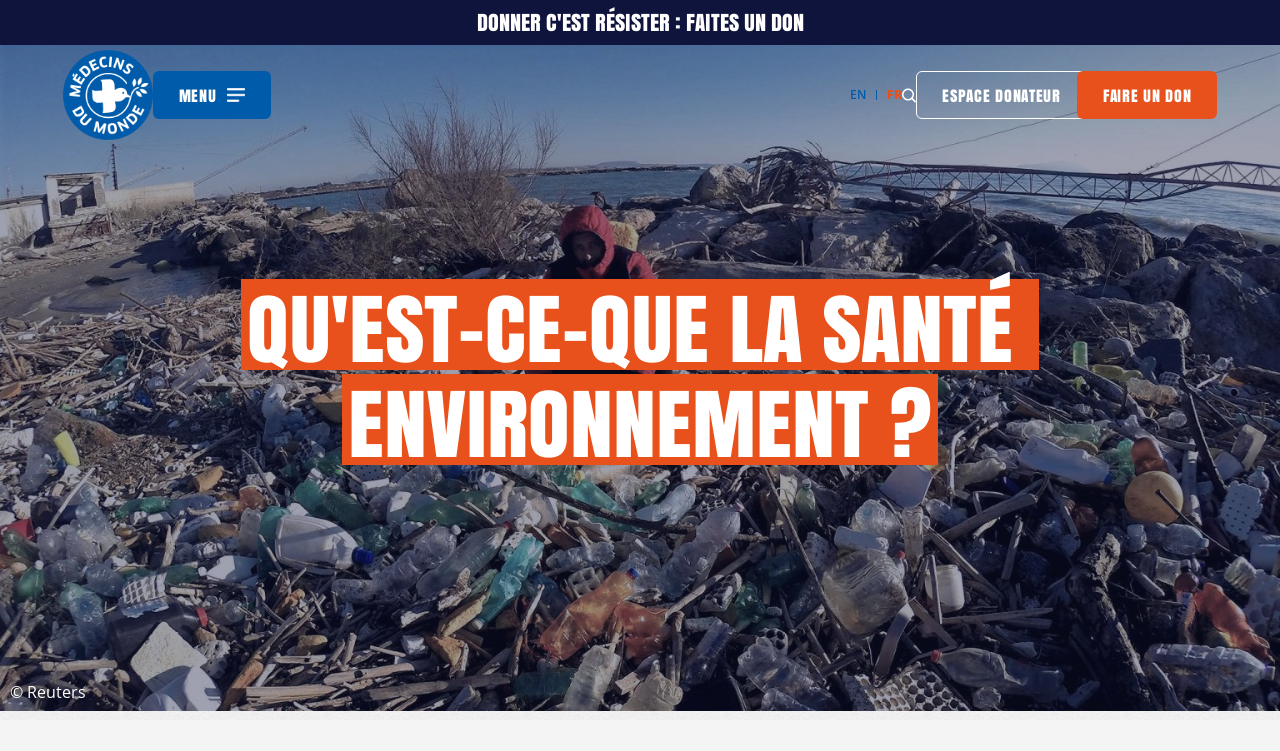

--- FILE ---
content_type: text/html; charset=UTF-8
request_url: https://www.medecinsdumonde.org/medecins-du-monde/quest-ce-que-la-sante-environnement/
body_size: 24481
content:
<!doctype html>
<html >
	<head>

		<!-- SIRDATA consent cookies -->
		<script type="text/javascript" src="https://cache.consentframework.com/js/pa/29894/c/jd2ne/stub" referrerpolicy="unsafe-url" charset="utf-8"></script>
		<script type="text/javascript" src="https://choices.consentframework.com/js/pa/29894/c/jd2ne/cmp" referrerpolicy="unsafe-url" charset="utf-8" async></script>

		<!-- Google Tag Manager -->
		<script type="text/javascript">
		window.dataLayer = window.dataLayer || []; 
		window.dataLayer.push({ 'gtm.start': new Date().getTime(), event: 'gtm.js' });
		</script>
		<script type="text/javascript" src="https://kszmpt.medecinsdumonde.org/fkmvyx.js" async></script>
		<!-- End Google Tag Manager -->

		

		<meta http-equiv="Content-Type" content="text/html; charset=UTF-8"/>
		<meta http-equiv="X-UA-Compatible" content="IE=11,chrome=1"/>
		<meta name="theme-color" content="#FFFFFF">

		<meta name="viewport" content="width=device-width, initial-scale=1.0"/>

		
		<link rel="apple-touch-icon" sizes="180x180" href="https://www.medecinsdumonde.org/app/themes/mdm/library/medias/favicon/apple-touch-icon.png">
		<link rel="icon" type="image/png" sizes="32x32" href="https://www.medecinsdumonde.org/app/themes/mdm/library/medias/favicon/favicon-32x32.png">
		<link rel="icon" type="image/png" sizes="16x16" href="https://www.medecinsdumonde.org/app/themes/mdm/library/medias/favicon/favicon-16x16.png">
				<link rel="mask-icon" href="https://www.medecinsdumonde.org/app/themes/mdm/library/medias/favicon/safari-pinned-tab.svg" color="#5bbad5">
		<link rel="shortcut icon" href="https://www.medecinsdumonde.org/app/themes/mdm/library/medias/favicon/favicon.ico">
		<meta name="msapplication-config" content="https://www.medecinsdumonde.org/app/themes/mdm/library/medias/favicon/browserconfig.xml">
		<meta name="theme-color" content="#ffffff">

		<link rel="pingback" href=""/>

		<script src="//unpkg.com/globe.gl"></script>

		<meta name='robots' content='index, follow, max-image-preview:large, max-snippet:-1, max-video-preview:-1' />
	<style>img:is([sizes="auto" i], [sizes^="auto," i]) { contain-intrinsic-size: 3000px 1500px }</style>
	<link rel="alternate" href="https://www.medecinsdumonde.org/en/what-is-environmental-health/" hreflang="en" />
<link rel="alternate" href="https://www.medecinsdumonde.org/medecins-du-monde/quest-ce-que-la-sante-environnement/" hreflang="fr" />

	<!-- This site is optimized with the Yoast SEO plugin v26.4 - https://yoast.com/wordpress/plugins/seo/ -->
	<title>Qu&#039;est-ce-que la santé environnement ? - Médecins du Monde</title>
	<meta name="description" content="MdM lutte contre les inégalités en santé environnementale (décès liés à la pollution, absence de système de protection sociale et de santé...)" />
	<link rel="canonical" href="https://www.medecinsdumonde.org/medecins-du-monde/quest-ce-que-la-sante-environnement/" />
	<meta property="og:locale" content="fr_FR" />
	<meta property="og:locale:alternate" content="en_US" />
	<meta property="og:type" content="article" />
	<meta property="og:title" content="Qu&#039;est-ce-que la santé environnement ? - Médecins du Monde" />
	<meta property="og:description" content="MdM lutte contre les inégalités en santé environnementale (décès liés à la pollution, absence de système de protection sociale et de santé...)" />
	<meta property="og:url" content="https://www.medecinsdumonde.org/medecins-du-monde/quest-ce-que-la-sante-environnement/" />
	<meta property="og:site_name" content="Médecins du Monde" />
	<meta property="article:modified_time" content="2025-08-13T09:17:41+00:00" />
	<meta property="og:image" content="https://www.medecinsdumonde.org/app/uploads/2023/09/appercu.jpg" />
	<meta property="og:image:width" content="2048" />
	<meta property="og:image:height" content="1151" />
	<meta property="og:image:type" content="image/jpeg" />
	<meta name="twitter:card" content="summary_large_image" />
	<meta name="twitter:label1" content="Durée de lecture estimée" />
	<meta name="twitter:data1" content="8 minutes" />
	<script type="application/ld+json" class="yoast-schema-graph">{"@context":"https://schema.org","@graph":[{"@type":"WebPage","@id":"https://www.medecinsdumonde.org/medecins-du-monde/quest-ce-que-la-sante-environnement/","url":"https://www.medecinsdumonde.org/medecins-du-monde/quest-ce-que-la-sante-environnement/","name":"Qu'est-ce-que la santé environnement ? - Médecins du Monde","isPartOf":{"@id":"https://www.medecinsdumonde.org/#website"},"datePublished":"2022-04-04T13:04:13+00:00","dateModified":"2025-08-13T09:17:41+00:00","description":"MdM lutte contre les inégalités en santé environnementale (décès liés à la pollution, absence de système de protection sociale et de santé...)","breadcrumb":{"@id":"https://www.medecinsdumonde.org/medecins-du-monde/quest-ce-que-la-sante-environnement/#breadcrumb"},"inLanguage":"fr-FR","potentialAction":[{"@type":"ReadAction","target":["https://www.medecinsdumonde.org/medecins-du-monde/quest-ce-que-la-sante-environnement/"]}]},{"@type":"BreadcrumbList","@id":"https://www.medecinsdumonde.org/medecins-du-monde/quest-ce-que-la-sante-environnement/#breadcrumb","itemListElement":[{"@type":"ListItem","position":1,"name":"Acceuil","item":"https://www.medecinsdumonde.org/"},{"@type":"ListItem","position":2,"name":"Médecins du Monde","item":"https://www.medecinsdumonde.org/medecins-du-monde/"},{"@type":"ListItem","position":3,"name":"Qu&#8217;est-ce-que la santé environnement ?"}]},{"@type":"WebSite","@id":"https://www.medecinsdumonde.org/#website","url":"https://www.medecinsdumonde.org/","name":"Médecins du Monde","description":"Just another WordPress site","potentialAction":[{"@type":"SearchAction","target":{"@type":"EntryPoint","urlTemplate":"https://www.medecinsdumonde.org/?s={search_term_string}"},"query-input":{"@type":"PropertyValueSpecification","valueRequired":true,"valueName":"search_term_string"}}],"inLanguage":"fr-FR"}]}</script>
	<!-- / Yoast SEO plugin. -->


<link rel='dns-prefetch' href='//www.medecinsdumonde.org' />
<link rel='stylesheet' id='wp-block-library-css' href='https://www.medecinsdumonde.org/wp/wp-includes/css/dist/block-library/style.min.css' type='text/css' media='all' />
<style id='classic-theme-styles-inline-css' type='text/css'>
/*! This file is auto-generated */
.wp-block-button__link{color:#fff;background-color:#32373c;border-radius:9999px;box-shadow:none;text-decoration:none;padding:calc(.667em + 2px) calc(1.333em + 2px);font-size:1.125em}.wp-block-file__button{background:#32373c;color:#fff;text-decoration:none}
</style>
<style id='global-styles-inline-css' type='text/css'>
:root{--wp--preset--aspect-ratio--square: 1;--wp--preset--aspect-ratio--4-3: 4/3;--wp--preset--aspect-ratio--3-4: 3/4;--wp--preset--aspect-ratio--3-2: 3/2;--wp--preset--aspect-ratio--2-3: 2/3;--wp--preset--aspect-ratio--16-9: 16/9;--wp--preset--aspect-ratio--9-16: 9/16;--wp--preset--color--black: #000000;--wp--preset--color--cyan-bluish-gray: #abb8c3;--wp--preset--color--white: #ffffff;--wp--preset--color--pale-pink: #f78da7;--wp--preset--color--vivid-red: #cf2e2e;--wp--preset--color--luminous-vivid-orange: #ff6900;--wp--preset--color--luminous-vivid-amber: #fcb900;--wp--preset--color--light-green-cyan: #7bdcb5;--wp--preset--color--vivid-green-cyan: #00d084;--wp--preset--color--pale-cyan-blue: #8ed1fc;--wp--preset--color--vivid-cyan-blue: #0693e3;--wp--preset--color--vivid-purple: #9b51e0;--wp--preset--gradient--vivid-cyan-blue-to-vivid-purple: linear-gradient(135deg,rgba(6,147,227,1) 0%,rgb(155,81,224) 100%);--wp--preset--gradient--light-green-cyan-to-vivid-green-cyan: linear-gradient(135deg,rgb(122,220,180) 0%,rgb(0,208,130) 100%);--wp--preset--gradient--luminous-vivid-amber-to-luminous-vivid-orange: linear-gradient(135deg,rgba(252,185,0,1) 0%,rgba(255,105,0,1) 100%);--wp--preset--gradient--luminous-vivid-orange-to-vivid-red: linear-gradient(135deg,rgba(255,105,0,1) 0%,rgb(207,46,46) 100%);--wp--preset--gradient--very-light-gray-to-cyan-bluish-gray: linear-gradient(135deg,rgb(238,238,238) 0%,rgb(169,184,195) 100%);--wp--preset--gradient--cool-to-warm-spectrum: linear-gradient(135deg,rgb(74,234,220) 0%,rgb(151,120,209) 20%,rgb(207,42,186) 40%,rgb(238,44,130) 60%,rgb(251,105,98) 80%,rgb(254,248,76) 100%);--wp--preset--gradient--blush-light-purple: linear-gradient(135deg,rgb(255,206,236) 0%,rgb(152,150,240) 100%);--wp--preset--gradient--blush-bordeaux: linear-gradient(135deg,rgb(254,205,165) 0%,rgb(254,45,45) 50%,rgb(107,0,62) 100%);--wp--preset--gradient--luminous-dusk: linear-gradient(135deg,rgb(255,203,112) 0%,rgb(199,81,192) 50%,rgb(65,88,208) 100%);--wp--preset--gradient--pale-ocean: linear-gradient(135deg,rgb(255,245,203) 0%,rgb(182,227,212) 50%,rgb(51,167,181) 100%);--wp--preset--gradient--electric-grass: linear-gradient(135deg,rgb(202,248,128) 0%,rgb(113,206,126) 100%);--wp--preset--gradient--midnight: linear-gradient(135deg,rgb(2,3,129) 0%,rgb(40,116,252) 100%);--wp--preset--font-size--small: 13px;--wp--preset--font-size--medium: 20px;--wp--preset--font-size--large: 36px;--wp--preset--font-size--x-large: 42px;--wp--preset--spacing--20: 0.44rem;--wp--preset--spacing--30: 0.67rem;--wp--preset--spacing--40: 1rem;--wp--preset--spacing--50: 1.5rem;--wp--preset--spacing--60: 2.25rem;--wp--preset--spacing--70: 3.38rem;--wp--preset--spacing--80: 5.06rem;--wp--preset--shadow--natural: 6px 6px 9px rgba(0, 0, 0, 0.2);--wp--preset--shadow--deep: 12px 12px 50px rgba(0, 0, 0, 0.4);--wp--preset--shadow--sharp: 6px 6px 0px rgba(0, 0, 0, 0.2);--wp--preset--shadow--outlined: 6px 6px 0px -3px rgba(255, 255, 255, 1), 6px 6px rgba(0, 0, 0, 1);--wp--preset--shadow--crisp: 6px 6px 0px rgba(0, 0, 0, 1);}:where(.is-layout-flex){gap: 0.5em;}:where(.is-layout-grid){gap: 0.5em;}body .is-layout-flex{display: flex;}.is-layout-flex{flex-wrap: wrap;align-items: center;}.is-layout-flex > :is(*, div){margin: 0;}body .is-layout-grid{display: grid;}.is-layout-grid > :is(*, div){margin: 0;}:where(.wp-block-columns.is-layout-flex){gap: 2em;}:where(.wp-block-columns.is-layout-grid){gap: 2em;}:where(.wp-block-post-template.is-layout-flex){gap: 1.25em;}:where(.wp-block-post-template.is-layout-grid){gap: 1.25em;}.has-black-color{color: var(--wp--preset--color--black) !important;}.has-cyan-bluish-gray-color{color: var(--wp--preset--color--cyan-bluish-gray) !important;}.has-white-color{color: var(--wp--preset--color--white) !important;}.has-pale-pink-color{color: var(--wp--preset--color--pale-pink) !important;}.has-vivid-red-color{color: var(--wp--preset--color--vivid-red) !important;}.has-luminous-vivid-orange-color{color: var(--wp--preset--color--luminous-vivid-orange) !important;}.has-luminous-vivid-amber-color{color: var(--wp--preset--color--luminous-vivid-amber) !important;}.has-light-green-cyan-color{color: var(--wp--preset--color--light-green-cyan) !important;}.has-vivid-green-cyan-color{color: var(--wp--preset--color--vivid-green-cyan) !important;}.has-pale-cyan-blue-color{color: var(--wp--preset--color--pale-cyan-blue) !important;}.has-vivid-cyan-blue-color{color: var(--wp--preset--color--vivid-cyan-blue) !important;}.has-vivid-purple-color{color: var(--wp--preset--color--vivid-purple) !important;}.has-black-background-color{background-color: var(--wp--preset--color--black) !important;}.has-cyan-bluish-gray-background-color{background-color: var(--wp--preset--color--cyan-bluish-gray) !important;}.has-white-background-color{background-color: var(--wp--preset--color--white) !important;}.has-pale-pink-background-color{background-color: var(--wp--preset--color--pale-pink) !important;}.has-vivid-red-background-color{background-color: var(--wp--preset--color--vivid-red) !important;}.has-luminous-vivid-orange-background-color{background-color: var(--wp--preset--color--luminous-vivid-orange) !important;}.has-luminous-vivid-amber-background-color{background-color: var(--wp--preset--color--luminous-vivid-amber) !important;}.has-light-green-cyan-background-color{background-color: var(--wp--preset--color--light-green-cyan) !important;}.has-vivid-green-cyan-background-color{background-color: var(--wp--preset--color--vivid-green-cyan) !important;}.has-pale-cyan-blue-background-color{background-color: var(--wp--preset--color--pale-cyan-blue) !important;}.has-vivid-cyan-blue-background-color{background-color: var(--wp--preset--color--vivid-cyan-blue) !important;}.has-vivid-purple-background-color{background-color: var(--wp--preset--color--vivid-purple) !important;}.has-black-border-color{border-color: var(--wp--preset--color--black) !important;}.has-cyan-bluish-gray-border-color{border-color: var(--wp--preset--color--cyan-bluish-gray) !important;}.has-white-border-color{border-color: var(--wp--preset--color--white) !important;}.has-pale-pink-border-color{border-color: var(--wp--preset--color--pale-pink) !important;}.has-vivid-red-border-color{border-color: var(--wp--preset--color--vivid-red) !important;}.has-luminous-vivid-orange-border-color{border-color: var(--wp--preset--color--luminous-vivid-orange) !important;}.has-luminous-vivid-amber-border-color{border-color: var(--wp--preset--color--luminous-vivid-amber) !important;}.has-light-green-cyan-border-color{border-color: var(--wp--preset--color--light-green-cyan) !important;}.has-vivid-green-cyan-border-color{border-color: var(--wp--preset--color--vivid-green-cyan) !important;}.has-pale-cyan-blue-border-color{border-color: var(--wp--preset--color--pale-cyan-blue) !important;}.has-vivid-cyan-blue-border-color{border-color: var(--wp--preset--color--vivid-cyan-blue) !important;}.has-vivid-purple-border-color{border-color: var(--wp--preset--color--vivid-purple) !important;}.has-vivid-cyan-blue-to-vivid-purple-gradient-background{background: var(--wp--preset--gradient--vivid-cyan-blue-to-vivid-purple) !important;}.has-light-green-cyan-to-vivid-green-cyan-gradient-background{background: var(--wp--preset--gradient--light-green-cyan-to-vivid-green-cyan) !important;}.has-luminous-vivid-amber-to-luminous-vivid-orange-gradient-background{background: var(--wp--preset--gradient--luminous-vivid-amber-to-luminous-vivid-orange) !important;}.has-luminous-vivid-orange-to-vivid-red-gradient-background{background: var(--wp--preset--gradient--luminous-vivid-orange-to-vivid-red) !important;}.has-very-light-gray-to-cyan-bluish-gray-gradient-background{background: var(--wp--preset--gradient--very-light-gray-to-cyan-bluish-gray) !important;}.has-cool-to-warm-spectrum-gradient-background{background: var(--wp--preset--gradient--cool-to-warm-spectrum) !important;}.has-blush-light-purple-gradient-background{background: var(--wp--preset--gradient--blush-light-purple) !important;}.has-blush-bordeaux-gradient-background{background: var(--wp--preset--gradient--blush-bordeaux) !important;}.has-luminous-dusk-gradient-background{background: var(--wp--preset--gradient--luminous-dusk) !important;}.has-pale-ocean-gradient-background{background: var(--wp--preset--gradient--pale-ocean) !important;}.has-electric-grass-gradient-background{background: var(--wp--preset--gradient--electric-grass) !important;}.has-midnight-gradient-background{background: var(--wp--preset--gradient--midnight) !important;}.has-small-font-size{font-size: var(--wp--preset--font-size--small) !important;}.has-medium-font-size{font-size: var(--wp--preset--font-size--medium) !important;}.has-large-font-size{font-size: var(--wp--preset--font-size--large) !important;}.has-x-large-font-size{font-size: var(--wp--preset--font-size--x-large) !important;}
:where(.wp-block-post-template.is-layout-flex){gap: 1.25em;}:where(.wp-block-post-template.is-layout-grid){gap: 1.25em;}
:where(.wp-block-columns.is-layout-flex){gap: 2em;}:where(.wp-block-columns.is-layout-grid){gap: 2em;}
:root :where(.wp-block-pullquote){font-size: 1.5em;line-height: 1.6;}
</style>
<link rel='stylesheet' id='stylesheet-css' href='https://www.medecinsdumonde.org/app/themes/mdm/library/css/mdm.generic.rev-bcd23a035f8fcc618af9aef635240822.css' type='text/css' media='all' />
<link rel='shortlink' href='https://www.medecinsdumonde.org/?p=2078' />


		
	</head>

	<body
		class="chrome desktop">
		<!-- Google Tag Manager (noscript) -->
		<noscript>
			<iframe src="https://www.googletagmanager.com/ns.html?id=GTM-NMLPSZ" height="0" width="0" style="display:none;visibility:hidden"></iframe>
		</noscript>
		<!-- End Google Tag Manager (noscript) -->

		
		<div class="app-wrapper">
							

<div class="ct--banner-push  ">
			<a href="https://dons.medecinsdumonde.org/donnercestresister/?reserved_code_origine=256286" class="text">
			donner c'est résister : faites un don
		</a>
	</div>
						
<header class="menu  isBanner" data-component="menu">

	<div
		class="header">

				<div class="left-side">
			<a
				href="https://www.medecinsdumonde.org/" class="left-logo" onclick="dataLayer.push({ 'event': 'clicHeader', 'headerElement': 'logo'});">
								<img src="https://www.medecinsdumonde.org/app/themes/mdm/library/medias/logo.png" alt="" class="logo"/>
			</a>
			<div class="only-desktop">
				<button class="burger-icon button-base" onclick="dataLayer.push({ 'event': 'clicHeader', 'headerElement': 'menu'});" aria-label="Menu">
					<div class="about">
						<span class="text">Menu</span>
					</div>
					<div class="container">
						<div class="inner">
							<svg viewBox="0 0 25 18" xmlns="http://www.w3.org/2000/svg" class="icon-menu">
    <path d="M1 16a1 1 0 0 0 0 2h14.667a1 1 0 0 0 0-2H1zm0-8a1 1 0 0 0 0 2h23a1 1 0 0 0 0-2H1zm0-8a1 1 0 0 0 0 2h23a1 1 0 0 0 0-2H1z" fill="#FFF" fill-rule="evenodd"/>
</svg>
							<svg viewbox="-3 -3 25 25" xmlns="http://www.w3.org/2000/svg" class="icon-menu">
	<path d="M18.339.661a1 1 0 0 0-1.414 0L9.5 8.086 2.075.66A1 1 0 0 0 .661 2.075L8.086 9.5.66 16.925a1 1 0 0 0 1.414 1.414L9.5 10.914l7.425 7.425a1 1 0 0 0 1.414-1.414L10.914 9.5l7.425-7.425a1 1 0 0 0 0-1.414z" fill-rule="evenodd"/>
</svg>
						</div>
					</div>
				</button>
			</div>
		</div>
		<div class="right-side">
							<ul class="langs only-desktop">
											<li>
							<a href="https://www.medecinsdumonde.org/en/what-is-environmental-health/" class="">en</a>
						</li>
											<li>
							<a href="https://www.medecinsdumonde.org/medecins-du-monde/quest-ce-que-la-sante-environnement/" class="active">fr</a>
						</li>
									</ul>
			
			<div class="left-search js-menu-search-container">

				<svg viewBox="0 0 14 15" xmlns="http://www.w3.org/2000/svg" class="search only-desktop">
    <path d="M9.17 3.4c.16.16.309.332.448.51-.041-.055-.083-.108-.125-.162.273.355.499.743.675 1.155l-.08-.191a5.3 5.3 0 0 1 .365 1.345l-.029-.213c.06.46.06.925 0 1.384l.029-.213a5.3 5.3 0 0 1-.365 1.346l.08-.191c-.175.412-.4.8-.675 1.155.042-.055.084-.107.125-.162-.277.359-.6.68-.958.958l.162-.125a5.379 5.379 0 0 1-1.155.674l.191-.08a5.3 5.3 0 0 1-1.345.365l.213-.028c-.46.059-.925.059-1.384 0l.213.028a5.3 5.3 0 0 1-1.346-.365c.064.027.128.055.19.08a5.25 5.25 0 0 1-1.154-.674l.162.125c-.359-.277-.68-.6-.958-.958l.125.162A5.379 5.379 0 0 1 1.9 8.17l.08.19a5.3 5.3 0 0 1-.365-1.345l.028.213c-.059-.46-.059-.924 0-1.384l-.028.213a5.3 5.3 0 0 1 .365-1.345c-.028.064-.055.128-.08.19.174-.411.4-.799.674-1.154l-.125.161c.277-.358.6-.68.958-.957-.055.041-.107.083-.162.125A5.379 5.379 0 0 1 4.4 2.402a16.64 16.64 0 0 1-.19.08 5.3 5.3 0 0 1 1.345-.365l-.213.029c.46-.06.924-.06 1.384 0l-.213-.029a5.3 5.3 0 0 1 1.345.365 16.64 16.64 0 0 0-.19-.08c.411.175.799.4 1.154.675-.054-.042-.107-.084-.162-.125.178.139.35.288.51.448.146.146.36.234.567.234.197 0 .43-.087.567-.234.14-.152.243-.352.234-.567a.844.844 0 0 0-.234-.567C9.444 1.412 8.313.801 7.114.6a6.71 6.71 0 0 0-.981-.099 5.794 5.794 0 0 0-.897.06c-.3.04-.594.092-.884.177a6.846 6.846 0 0 0-.923.354A5.943 5.943 0 0 0 1.92 2.119 5.97 5.97 0 0 0 .766 3.587a5.947 5.947 0 0 0-.63 1.673 5.993 5.993 0 0 0-.112 1.78c.058.601.183 1.188.415 1.745.128.308.266.609.442.892.178.29.386.564.607.824a5.987 5.987 0 0 0 3.078 1.89c1.155.285 2.416.237 3.532-.185.313-.118.622-.253.913-.418.293-.165.562-.363.827-.572a6.013 6.013 0 0 0 2.231-4.802c-.027-1.2-.41-2.412-1.123-3.382a6.826 6.826 0 0 0-.644-.764.823.823 0 0 0-.567-.234.816.816 0 0 0-.567.234c-.14.152-.243.352-.234.567.01.211.082.411.236.565z"/>
    <path d="m9.17 10.803 1.17 1.17 1.863 1.864.43.43c.145.145.36.233.567.233.197 0 .43-.086.567-.234.14-.152.243-.352.234-.567a.841.841 0 0 0-.234-.567l-1.17-1.17a27309949.821 27309949.821 0 0 1-2.293-2.293.823.823 0 0 0-.567-.234.816.816 0 0 0-.567.234c-.14.152-.244.353-.234.567.008.213.08.413.234.567z"/>
</svg>

				<div class="search-container js-menu-search-content">
					<div class="search-content">
						<input type="text" placeholder="Recherche" class="search-input js-menu-search-input" value="">
						<button class="search-button js-menu-search-button" data-search-url="https://www.medecinsdumonde.org/recherche/" aria-label="generics.search">
							<svg viewbox="0 0 24 24" fill="none" xmlns="http://www.w3.org/2000/svg" class="arrow">
	<path fill-rule="evenodd" clip-rule="evenodd" d="M17.9493 6L24 12.1918L18.3241 18L17.5744 17.2328L21.9705 12.7343H0V11.6493H21.9705L17.1996 6.76716L17.9493 6ZM22.4902 12.1811V12.2025L22.5006 12.1918L22.4902 12.1811Z" fill="#E9511C"/>
</svg>
						</button>
					</div>
				</div>
			</div>

			<button class="search-button js-menu-search-button-open only-mobile" aria-label="generics.search">
				<svg viewBox="0 0 14 15" xmlns="http://www.w3.org/2000/svg" class="search">
    <path d="M9.17 3.4c.16.16.309.332.448.51-.041-.055-.083-.108-.125-.162.273.355.499.743.675 1.155l-.08-.191a5.3 5.3 0 0 1 .365 1.345l-.029-.213c.06.46.06.925 0 1.384l.029-.213a5.3 5.3 0 0 1-.365 1.346l.08-.191c-.175.412-.4.8-.675 1.155.042-.055.084-.107.125-.162-.277.359-.6.68-.958.958l.162-.125a5.379 5.379 0 0 1-1.155.674l.191-.08a5.3 5.3 0 0 1-1.345.365l.213-.028c-.46.059-.925.059-1.384 0l.213.028a5.3 5.3 0 0 1-1.346-.365c.064.027.128.055.19.08a5.25 5.25 0 0 1-1.154-.674l.162.125c-.359-.277-.68-.6-.958-.958l.125.162A5.379 5.379 0 0 1 1.9 8.17l.08.19a5.3 5.3 0 0 1-.365-1.345l.028.213c-.059-.46-.059-.924 0-1.384l-.028.213a5.3 5.3 0 0 1 .365-1.345c-.028.064-.055.128-.08.19.174-.411.4-.799.674-1.154l-.125.161c.277-.358.6-.68.958-.957-.055.041-.107.083-.162.125A5.379 5.379 0 0 1 4.4 2.402a16.64 16.64 0 0 1-.19.08 5.3 5.3 0 0 1 1.345-.365l-.213.029c.46-.06.924-.06 1.384 0l-.213-.029a5.3 5.3 0 0 1 1.345.365 16.64 16.64 0 0 0-.19-.08c.411.175.799.4 1.154.675-.054-.042-.107-.084-.162-.125.178.139.35.288.51.448.146.146.36.234.567.234.197 0 .43-.087.567-.234.14-.152.243-.352.234-.567a.844.844 0 0 0-.234-.567C9.444 1.412 8.313.801 7.114.6a6.71 6.71 0 0 0-.981-.099 5.794 5.794 0 0 0-.897.06c-.3.04-.594.092-.884.177a6.846 6.846 0 0 0-.923.354A5.943 5.943 0 0 0 1.92 2.119 5.97 5.97 0 0 0 .766 3.587a5.947 5.947 0 0 0-.63 1.673 5.993 5.993 0 0 0-.112 1.78c.058.601.183 1.188.415 1.745.128.308.266.609.442.892.178.29.386.564.607.824a5.987 5.987 0 0 0 3.078 1.89c1.155.285 2.416.237 3.532-.185.313-.118.622-.253.913-.418.293-.165.562-.363.827-.572a6.013 6.013 0 0 0 2.231-4.802c-.027-1.2-.41-2.412-1.123-3.382a6.826 6.826 0 0 0-.644-.764.823.823 0 0 0-.567-.234.816.816 0 0 0-.567.234c-.14.152-.243.352-.234.567.01.211.082.411.236.565z"/>
    <path d="m9.17 10.803 1.17 1.17 1.863 1.864.43.43c.145.145.36.233.567.233.197 0 .43-.086.567-.234.14-.152.243-.352.234-.567a.841.841 0 0 0-.234-.567l-1.17-1.17a27309949.821 27309949.821 0 0 1-2.293-2.293.823.823 0 0 0-.567-.234.816.816 0 0 0-.567.234c-.14.152-.244.353-.234.567.008.213.08.413.234.567z"/>
</svg>
			</button>
											<a href="https://donateur.medecinsdumonde.org/" target="_blank" class="donor transparent only-desktop button-base button-"  onclick="dataLayer.push({ 'event': 'clicHeader', 'headerElement': 'Espace donateur'});">
		
					<div class="hover-effect">
				
<span class="ct ct--banner banner-hover"  style="--duration-multiplier:15" >
	<span class="ct--banner__inner">
		<span class="ct--banner__text">
			Espace donateur
		</span>
									<span class="ct--banner__text" aria-hidden>
					Espace donateur
				</span>
							<span class="ct--banner__text" aria-hidden>
					Espace donateur
				</span>
							<span class="ct--banner__text" aria-hidden>
					Espace donateur
				</span>
							<span class="ct--banner__text" aria-hidden>
					Espace donateur
				</span>
							<span class="ct--banner__text" aria-hidden>
					Espace donateur
				</span>
							<span class="ct--banner__text" aria-hidden>
					Espace donateur
				</span>
							<span class="ct--banner__text" aria-hidden>
					Espace donateur
				</span>
							<span class="ct--banner__text" aria-hidden>
					Espace donateur
				</span>
							<span class="ct--banner__text" aria-hidden>
					Espace donateur
				</span>
							<span class="ct--banner__text" aria-hidden>
					Espace donateur
				</span>
							<span class="ct--banner__text" aria-hidden>
					Espace donateur
				</span>
							<span class="ct--banner__text" aria-hidden>
					Espace donateur
				</span>
							<span class="ct--banner__text" aria-hidden>
					Espace donateur
				</span>
							<span class="ct--banner__text" aria-hidden>
					Espace donateur
				</span>
							<span class="ct--banner__text" aria-hidden>
					Espace donateur
				</span>
							<span class="ct--banner__text" aria-hidden>
					Espace donateur
				</span>
							<span class="ct--banner__text" aria-hidden>
					Espace donateur
				</span>
							<span class="ct--banner__text" aria-hidden>
					Espace donateur
				</span>
							<span class="ct--banner__text" aria-hidden>
					Espace donateur
				</span>
						</span>
</span>
			</div>
			<span class="text">Espace donateur</span>
					</a>

														<a href="https://dons.medecinsdumonde.org/soutien-mdm/?reserved_code_origine=256201" target="_blank" class="donation only-desktop button-base button-"  onclick="dataLayer.push({ 'event': 'clicHeader', 'headerElement': 'Faire un don'});">
		
					<div class="hover-effect">
				
<span class="ct ct--banner banner-hover"  style="--duration-multiplier:12" >
	<span class="ct--banner__inner">
		<span class="ct--banner__text">
			Faire un don
		</span>
									<span class="ct--banner__text" aria-hidden>
					Faire un don
				</span>
							<span class="ct--banner__text" aria-hidden>
					Faire un don
				</span>
							<span class="ct--banner__text" aria-hidden>
					Faire un don
				</span>
							<span class="ct--banner__text" aria-hidden>
					Faire un don
				</span>
							<span class="ct--banner__text" aria-hidden>
					Faire un don
				</span>
							<span class="ct--banner__text" aria-hidden>
					Faire un don
				</span>
							<span class="ct--banner__text" aria-hidden>
					Faire un don
				</span>
							<span class="ct--banner__text" aria-hidden>
					Faire un don
				</span>
							<span class="ct--banner__text" aria-hidden>
					Faire un don
				</span>
							<span class="ct--banner__text" aria-hidden>
					Faire un don
				</span>
							<span class="ct--banner__text" aria-hidden>
					Faire un don
				</span>
							<span class="ct--banner__text" aria-hidden>
					Faire un don
				</span>
							<span class="ct--banner__text" aria-hidden>
					Faire un don
				</span>
							<span class="ct--banner__text" aria-hidden>
					Faire un don
				</span>
							<span class="ct--banner__text" aria-hidden>
					Faire un don
				</span>
							<span class="ct--banner__text" aria-hidden>
					Faire un don
				</span>
							<span class="ct--banner__text" aria-hidden>
					Faire un don
				</span>
							<span class="ct--banner__text" aria-hidden>
					Faire un don
				</span>
							<span class="ct--banner__text" aria-hidden>
					Faire un don
				</span>
						</span>
</span>
			</div>
			<span class="text">Faire un don</span>
					</a>
								<a href="https://dons.medecinsdumonde.org/soutien-mdm/?reserved_code_origine=256201" target="_blank" class="donation only-mobile button-base button-"  onclick="dataLayer.push({ 'event': 'clicHeader', 'headerElement': 'Don'});">
		
					<div class="hover-effect">
				
<span class="ct ct--banner banner-hover"  style="--duration-multiplier:3" >
	<span class="ct--banner__inner">
		<span class="ct--banner__text">
			Don
		</span>
									<span class="ct--banner__text" aria-hidden>
					Don
				</span>
							<span class="ct--banner__text" aria-hidden>
					Don
				</span>
							<span class="ct--banner__text" aria-hidden>
					Don
				</span>
							<span class="ct--banner__text" aria-hidden>
					Don
				</span>
							<span class="ct--banner__text" aria-hidden>
					Don
				</span>
							<span class="ct--banner__text" aria-hidden>
					Don
				</span>
							<span class="ct--banner__text" aria-hidden>
					Don
				</span>
							<span class="ct--banner__text" aria-hidden>
					Don
				</span>
							<span class="ct--banner__text" aria-hidden>
					Don
				</span>
							<span class="ct--banner__text" aria-hidden>
					Don
				</span>
							<span class="ct--banner__text" aria-hidden>
					Don
				</span>
							<span class="ct--banner__text" aria-hidden>
					Don
				</span>
							<span class="ct--banner__text" aria-hidden>
					Don
				</span>
							<span class="ct--banner__text" aria-hidden>
					Don
				</span>
							<span class="ct--banner__text" aria-hidden>
					Don
				</span>
							<span class="ct--banner__text" aria-hidden>
					Don
				</span>
							<span class="ct--banner__text" aria-hidden>
					Don
				</span>
							<span class="ct--banner__text" aria-hidden>
					Don
				</span>
							<span class="ct--banner__text" aria-hidden>
					Don
				</span>
						</span>
</span>
			</div>
			<span class="text">Don</span>
					</a>
						<div class="only-mobile">
				<button class="burger-icon burger-menu" onclick="dataLayer.push({ 'event': 'clicHeader', 'headerElement': 'menu'});" aria-label="Menu">
					<div class="container">
						<div class="inner">
							<svg viewBox="0 0 25 18" xmlns="http://www.w3.org/2000/svg" class="icon-menu">
    <path d="M1 16a1 1 0 0 0 0 2h14.667a1 1 0 0 0 0-2H1zm0-8a1 1 0 0 0 0 2h23a1 1 0 0 0 0-2H1zm0-8a1 1 0 0 0 0 2h23a1 1 0 0 0 0-2H1z" fill="#FFF" fill-rule="evenodd"/>
</svg>
							<svg viewbox="-3 -3 25 25" xmlns="http://www.w3.org/2000/svg" class="icon-menu">
	<path d="M18.339.661a1 1 0 0 0-1.414 0L9.5 8.086 2.075.66A1 1 0 0 0 .661 2.075L8.086 9.5.66 16.925a1 1 0 0 0 1.414 1.414L9.5 10.914l7.425 7.425a1 1 0 0 0 1.414-1.414L10.914 9.5l7.425-7.425a1 1 0 0 0 0-1.414z" fill-rule="evenodd"/>
</svg>
						</div>
					</div>
				</button>
			</div>
		</div>
	</div>

	<div class="menu-container">
		<div class="circles">
			<div class="circle"></div>
			<div class="circle"></div>
		</div>
		<div class="menu-inner">
			<div class="top-section">
				<div class="menu-list">
					<ul>
																										<li class="menu-item">
								<button class="item-button" onclick="dataLayer.push({ 'event': 'clicMenu', 'menuprincipal': 'MdM' });">
									MdM
									<span class="return-button-left">
										<svg viewbox="0 0 24 24" fill="none" xmlns="http://www.w3.org/2000/svg" class="icon">
	<path fill-rule="evenodd" clip-rule="evenodd" d="M17.9493 6L24 12.1918L18.3241 18L17.5744 17.2328L21.9705 12.7343H0V11.6493H21.9705L17.1996 6.76716L17.9493 6ZM22.4902 12.1811V12.2025L22.5006 12.1918L22.4902 12.1811Z" fill="#E9511C"/>
</svg>
									</button>
								</button>
								<div class="submenu hidden">
									<div class="submenu-container">
										<button class="return-button">
											<svg viewbox="0 0 24 24" fill="none" xmlns="http://www.w3.org/2000/svg" class="icon">
	<path fill-rule="evenodd" clip-rule="evenodd" d="M17.9493 6L24 12.1918L18.3241 18L17.5744 17.2328L21.9705 12.7343H0V11.6493H21.9705L17.1996 6.76716L17.9493 6ZM22.4902 12.1811V12.2025L22.5006 12.1918L22.4902 12.1811Z" fill="#E9511C"/>
</svg>
											Retour
										</button>
										<a href="https://www.medecinsdumonde.org/medecins-du-monde/" class="submenu-title">
											MdM
										</a>
																					<ul class="submenu-list">
																									<li class="submenu-item">
														<a class="item-title" href="https://www.medecinsdumonde.org/notre-histoire/">
																															<img src="https://www.medecinsdumonde.org/app/uploads/2023/11/picto-colombes2.png" class="picto"/>
																														<p>Notre histoire</p>
														</a>

																																									</li>
																									<li class="submenu-item">
														<a class="item-title" href="https://www.medecinsdumonde.org/medecins-du-monde/notre-organisation/">
																															<img src="https://www.medecinsdumonde.org/app/uploads/2022/06/organisation_picto-3.png" class="picto"/>
																														<p>Notre organisation</p>
														</a>

																																									</li>
																									<li class="submenu-item">
														<a class="item-title" href="https://www.medecinsdumonde.org/medecins-du-monde/nos-valeurs/">
																															<img src="https://www.medecinsdumonde.org/app/uploads/2025/02/picto-journal-des-donateurs.png" class="picto"/>
																														<p>Nos valeurs</p>
														</a>

																																									</li>
																									<li class="submenu-item">
														<a class="item-title" href="https://www.medecinsdumonde.org/sur-le-terrain/#area">
																															<img src="https://www.medecinsdumonde.org/app/uploads/2023/11/picto_terrain.png" class="picto"/>
																														<p>Nos zones d'intervention</p>
														</a>

																																									</li>
																									<li class="submenu-item">
														<a class="item-title" href="https://www.medecinsdumonde.org/medecins-du-monde/#section-action">
																															<img src="https://www.medecinsdumonde.org/app/uploads/2023/11/picto-combats.png" class="picto"/>
																														<p>Nos combats</p>
														</a>

																																									</li>
																									<li class="submenu-item">
														<a class="item-title" href="https://www.medecinsdumonde.org/reseau-international/">
																															<img src="https://www.medecinsdumonde.org/app/uploads/2023/11/picto-monde-2.png" class="picto"/>
																														<p>Réseau international</p>
														</a>

																																									</li>
																									<li class="submenu-item">
														<a class="item-title" href="https://www.medecinsdumonde.org/nous-rejoindre/">
																															<img src="https://www.medecinsdumonde.org/app/uploads/2023/11/Nousrejoindre_picto.png" class="picto"/>
																														<p>Nous rejoindre</p>
														</a>

																																									</li>
																							</ul>
																			</div>
								</div>
							</li>
																				<li class="menu-item">
								<button class="item-button" onclick="dataLayer.push({ 'event': 'clicMenu', 'menuprincipal': 'Sur le terrain' });">
									Sur le terrain
									<span class="return-button-left">
										<svg viewbox="0 0 24 24" fill="none" xmlns="http://www.w3.org/2000/svg" class="icon">
	<path fill-rule="evenodd" clip-rule="evenodd" d="M17.9493 6L24 12.1918L18.3241 18L17.5744 17.2328L21.9705 12.7343H0V11.6493H21.9705L17.1996 6.76716L17.9493 6ZM22.4902 12.1811V12.2025L22.5006 12.1918L22.4902 12.1811Z" fill="#E9511C"/>
</svg>
									</button>
								</button>
								<div class="submenu hidden">
									<div class="submenu-container">
										<button class="return-button">
											<svg viewbox="0 0 24 24" fill="none" xmlns="http://www.w3.org/2000/svg" class="icon">
	<path fill-rule="evenodd" clip-rule="evenodd" d="M17.9493 6L24 12.1918L18.3241 18L17.5744 17.2328L21.9705 12.7343H0V11.6493H21.9705L17.1996 6.76716L17.9493 6ZM22.4902 12.1811V12.2025L22.5006 12.1918L22.4902 12.1811Z" fill="#E9511C"/>
</svg>
											Retour
										</button>
										<a href="https://www.medecinsdumonde.org/sur-le-terrain/" class="submenu-title">
											Sur le terrain
										</a>
																					<ul class="submenu-list">
																									<li class="submenu-item">
														<a class="item-title" href="https://www.medecinsdumonde.org/sur-le-terrain#area">
																															<img src="https://www.medecinsdumonde.org/app/uploads/2024/07/picto-monde.png" class="picto"/>
																														<p>À l'international</p>
														</a>

																																											<ul class="subsubmenu-list">
																																	<li class="subsubmenu-item">
																		<a href="https://www.medecinsdumonde.org/continent/afrique/" class="">
																			Afrique
																		</a>
																	</li>
																																	<li class="subsubmenu-item">
																		<a href="https://www.medecinsdumonde.org/continent/ameriques/" class="">
																			Amérique
																		</a>
																	</li>
																																	<li class="subsubmenu-item">
																		<a href="https://www.medecinsdumonde.org/continent/asie/" class="">
																			Asie
																		</a>
																	</li>
																																	<li class="subsubmenu-item">
																		<a href="https://www.medecinsdumonde.org/continent/europe/" class="">
																			Europe
																		</a>
																	</li>
																																	<li class="subsubmenu-item">
																		<a href="https://www.medecinsdumonde.org/continent/moyen-orient/" class="">
																			Moyen-Orient
																		</a>
																	</li>
																															</ul>
																											</li>
																									<li class="submenu-item">
														<a class="item-title" href="https://www.medecinsdumonde.org/nous-rencontrer/">
																															<img src="https://www.medecinsdumonde.org/app/uploads/2022/05/assets-icono-picto-rond-contour-blanc@3x.png" class="picto"/>
																														<p>En France</p>
														</a>

																																									</li>
																									<li class="submenu-item">
														<a class="item-title" href="https://www.medecinsdumonde.org/sur-le-terrain#operations">
																															<img src="https://www.medecinsdumonde.org/app/uploads/2022/06/Operations-speciales_picyo.png" class="picto"/>
																														<p>Opérations Spéciales</p>
														</a>

																																											<ul class="subsubmenu-list">
																																	<li class="subsubmenu-item">
																		<a href="https://www.medecinsdumonde.org/sur-le-terrain/israel-palestine/" class="">
																			Israël-Palestine
																		</a>
																	</li>
																																	<li class="subsubmenu-item">
																		<a href="https://www.medecinsdumonde.org/sur-le-terrain/urgence-ukraine/" class="">
																			Urgence Ukraine
																		</a>
																	</li>
																																	<li class="subsubmenu-item">
																		<a href="https://www.medecinsdumonde.org/sur-le-terrain/jo-2024-pour-des-jeux-reellement-inclusifs/" class="">
																			JO 2024 : pour des jeux inclusifs
																		</a>
																	</li>
																																	<li class="subsubmenu-item">
																		<a href="https://www.medecinsdumonde.org/sur-le-terrain/operation-speciale-operation-sourire/" class="">
																			Opération sourire
																		</a>
																	</li>
																															</ul>
																											</li>
																									<li class="submenu-item">
														<a class="item-title" href="https://www.medecinsdumonde.org/reportages/">
																															<img src="https://www.medecinsdumonde.org/app/uploads/2023/11/picto-monde-2.png" class="picto"/>
																														<p>Reportages</p>
														</a>

																																									</li>
																							</ul>
																			</div>
								</div>
							</li>
																				<li class="menu-item">
								<button class="item-button" onclick="dataLayer.push({ 'event': 'clicMenu', 'menuprincipal': 'Actualités' });">
									Actualités
									<span class="return-button-left">
										<svg viewbox="0 0 24 24" fill="none" xmlns="http://www.w3.org/2000/svg" class="icon">
	<path fill-rule="evenodd" clip-rule="evenodd" d="M17.9493 6L24 12.1918L18.3241 18L17.5744 17.2328L21.9705 12.7343H0V11.6493H21.9705L17.1996 6.76716L17.9493 6ZM22.4902 12.1811V12.2025L22.5006 12.1918L22.4902 12.1811Z" fill="#E9511C"/>
</svg>
									</button>
								</button>
								<div class="submenu hidden">
									<div class="submenu-container">
										<button class="return-button">
											<svg viewbox="0 0 24 24" fill="none" xmlns="http://www.w3.org/2000/svg" class="icon">
	<path fill-rule="evenodd" clip-rule="evenodd" d="M17.9493 6L24 12.1918L18.3241 18L17.5744 17.2328L21.9705 12.7343H0V11.6493H21.9705L17.1996 6.76716L17.9493 6ZM22.4902 12.1811V12.2025L22.5006 12.1918L22.4902 12.1811Z" fill="#E9511C"/>
</svg>
											Retour
										</button>
										<a href="https://www.medecinsdumonde.org/actualites/" class="submenu-title">
											Actualités
										</a>
																					<ul class="submenu-list">
																									<li class="submenu-item">
														<a class="item-title" href="https://www.medecinsdumonde.org/actualites/">
																															<img src="https://www.medecinsdumonde.org/app/uploads/2022/01/picto-news.png" class="picto"/>
																														<p>Toutes nos actualités</p>
														</a>

																																									</li>
																									<li class="submenu-item">
														<a class="item-title" href="https://www.medecinsdumonde.org/tribunes/">
																															<img src="https://www.medecinsdumonde.org/app/uploads/2022/01/picto-tribune.png" class="picto"/>
																														<p>Tribunes</p>
														</a>

																																									</li>
																									<li class="submenu-item">
														<a class="item-title" href="https://www.medecinsdumonde.org/temoignages/">
																															<img src="https://www.medecinsdumonde.org/app/uploads/2022/01/picto-temoignages.png" class="picto"/>
																														<p>Portraits & Témoignages</p>
														</a>

																																									</li>
																									<li class="submenu-item">
														<a class="item-title" href="https://www.medecinsdumonde.org/actualites/?p-type=agenda#primary-filters">
																															<img src="https://www.medecinsdumonde.org/app/uploads/2022/06/picto_agenda-1.png" class="picto"/>
																														<p>événements</p>
														</a>

																																									</li>
																							</ul>
																			</div>
								</div>
							</li>
																				<li class="menu-item">
								<button class="item-button" onclick="dataLayer.push({ 'event': 'clicMenu', 'menuprincipal': 'Nous soutenir' });">
									Nous soutenir
									<span class="return-button-left">
										<svg viewbox="0 0 24 24" fill="none" xmlns="http://www.w3.org/2000/svg" class="icon">
	<path fill-rule="evenodd" clip-rule="evenodd" d="M17.9493 6L24 12.1918L18.3241 18L17.5744 17.2328L21.9705 12.7343H0V11.6493H21.9705L17.1996 6.76716L17.9493 6ZM22.4902 12.1811V12.2025L22.5006 12.1918L22.4902 12.1811Z" fill="#E9511C"/>
</svg>
									</button>
								</button>
								<div class="submenu hidden">
									<div class="submenu-container">
										<button class="return-button">
											<svg viewbox="0 0 24 24" fill="none" xmlns="http://www.w3.org/2000/svg" class="icon">
	<path fill-rule="evenodd" clip-rule="evenodd" d="M17.9493 6L24 12.1918L18.3241 18L17.5744 17.2328L21.9705 12.7343H0V11.6493H21.9705L17.1996 6.76716L17.9493 6ZM22.4902 12.1811V12.2025L22.5006 12.1918L22.4902 12.1811Z" fill="#E9511C"/>
</svg>
											Retour
										</button>
										<a href="https://www.medecinsdumonde.org/nous-soutenir/" class="submenu-title">
											Nous soutenir
										</a>
																					<ul class="submenu-list">
																									<li class="submenu-item">
														<a class="item-title" href="https://www.medecinsdumonde.org/nous-soutenir#donate">
																															<img src="https://www.medecinsdumonde.org/app/uploads/2022/01/picto-journal-des-donateurs.png" class="picto"/>
																														<p>En donnant</p>
														</a>

																																											<ul class="subsubmenu-list">
																																	<li class="subsubmenu-item">
																		<a href="https://www.medecinsdumonde.org/nous-soutenir/donner-regulierement/" class="">
																			Donner régulièrement
																		</a>
																	</li>
																																	<li class="subsubmenu-item">
																		<a href="https://www.medecinsdumonde.org/nous-soutenir/donner-ponctuellement/" class="">
																			Donner ponctuellement
																		</a>
																	</li>
																																	<li class="subsubmenu-item">
																		<a href="https://www.medecinsdumonde.org/nous-soutenir/philanthropie-et-fondation/" class="">
																			Philanthropie et Fondation
																		</a>
																	</li>
																																	<li class="subsubmenu-item">
																		<a href="https://www.medecinsdumonde.org/nous-soutenir/organiser-une-collecte/" class="">
																			Organiser une collecte
																		</a>
																	</li>
																																	<li class="subsubmenu-item">
																		<a href="https://www.medecinsdumonde.org/nous-soutenir/evenements-associatifs/" class="">
																			Les événements
																		</a>
																	</li>
																																	<li class="subsubmenu-item">
																		<a href="https://www.medecinsdumonde.org/nous-soutenir/donner-autrement/" class="">
																			Donner autrement
																		</a>
																	</li>
																															</ul>
																											</li>
																									<li class="submenu-item">
														<a class="item-title" href="https://www.medecinsdumonde.org/nous-soutenir#transmit">
																															<img src="https://www.medecinsdumonde.org/app/uploads/2022/01/picto-journal-des-donateurs.png" class="picto"/>
																														<p>En transmettant</p>
														</a>

																																											<ul class="subsubmenu-list">
																																	<li class="subsubmenu-item">
																		<a href="https://www.medecinsdumonde.org/nous-soutenir/legs-association-donations-et-assurance-vie/" class="">
																			Quelles différences : Legs association, donations et assurance-vie
																		</a>
																	</li>
																																	<li class="subsubmenu-item">
																		<a href="https://www.medecinsdumonde.org/nous-soutenir/le-legs-associatif/" class="">
																			Le Legs associatif
																		</a>
																	</li>
																																	<li class="subsubmenu-item">
																		<a href="https://www.medecinsdumonde.org/nous-soutenir/assurance-vie/" class="">
																			L'assurance-vie
																		</a>
																	</li>
																																	<li class="subsubmenu-item">
																		<a href="https://www.medecinsdumonde.org/nous-soutenir/la-donation/" class="">
																			La donation
																		</a>
																	</li>
																															</ul>
																											</li>
																									<li class="submenu-item">
														<a class="item-title" href="https://www.medecinsdumonde.org/nous-soutenir#partner">
																															<img src="https://www.medecinsdumonde.org/app/uploads/2023/11/Nous-rejoindre-picto.png" class="picto"/>
																														<p>En devenant partenaire</p>
														</a>

																																											<ul class="subsubmenu-list">
																																	<li class="subsubmenu-item">
																		<a href="https://www.medecinsdumonde.org/nous-soutenir/partenaires/" class="">
																			Nos partenaires
																		</a>
																	</li>
																																	<li class="subsubmenu-item">
																		<a href="https://www.medecinsdumonde.org/nous-soutenir/sengager-a-nos-cotes/" class="">
																			S’engager à nos côtés
																		</a>
																	</li>
																																	<li class="subsubmenu-item">
																		<a href="https://www.medecinsdumonde.org/nous-soutenir/entreprise-faire-un-don-a-medecins-du-monde/" class="">
																			Soutenir l'association
																		</a>
																	</li>
																																	<li class="subsubmenu-item">
																		<a href="https://www.medecinsdumonde.org/nous-soutenir/financer-un-projet/" class="">
																			Financer un projet
																		</a>
																	</li>
																																	<li class="subsubmenu-item">
																		<a href="https://www.medecinsdumonde.org/nous-soutenir/mobiliser-vos-clients/" class="">
																			Mobiliser vos clients
																		</a>
																	</li>
																																	<li class="subsubmenu-item">
																		<a href="https://www.medecinsdumonde.org/nous-soutenir/mobiliser-vos-collaborateurs-2/" class="">
																			Mobiliser vos collaborateurs
																		</a>
																	</li>
																															</ul>
																											</li>
																									<li class="submenu-item">
														<a class="item-title" href="https://www.medecinsdumonde.org/nous-soutenir/#petition">
																															<img src="https://www.medecinsdumonde.org/app/uploads/2023/11/picto-rapport1.png" class="picto"/>
																														<p>En signant nos pétitions</p>
														</a>

																																									</li>
																									<li class="submenu-item">
														<a class="item-title" href="https://www.medecinsdumonde.org/nous-soutenir/#resources">
																															<img src="https://www.medecinsdumonde.org/app/uploads/2023/11/picto-rapport1.png" class="picto"/>
																														<p>Nos actualités liées aux dons</p>
														</a>

																																									</li>
																									<li class="submenu-item">
														<a class="item-title" href="https://www.medecinsdumonde.org/nous-soutenir/don-reduction-fiscale/">
																															<img src="https://www.medecinsdumonde.org/app/uploads/2022/05/assets-icono-picto-rond-contour-blanc@3x-1.png" class="picto"/>
																														<p>Réduction fiscale</p>
														</a>

																																									</li>
																							</ul>
																			</div>
								</div>
							</li>
																				<li class="menu-item">
								<button class="item-button" onclick="dataLayer.push({ 'event': 'clicMenu', 'menuprincipal': 'Nous rejoindre' });">
									Nous rejoindre
									<span class="return-button-left">
										<svg viewbox="0 0 24 24" fill="none" xmlns="http://www.w3.org/2000/svg" class="icon">
	<path fill-rule="evenodd" clip-rule="evenodd" d="M17.9493 6L24 12.1918L18.3241 18L17.5744 17.2328L21.9705 12.7343H0V11.6493H21.9705L17.1996 6.76716L17.9493 6ZM22.4902 12.1811V12.2025L22.5006 12.1918L22.4902 12.1811Z" fill="#E9511C"/>
</svg>
									</button>
								</button>
								<div class="submenu hidden">
									<div class="submenu-container">
										<button class="return-button">
											<svg viewbox="0 0 24 24" fill="none" xmlns="http://www.w3.org/2000/svg" class="icon">
	<path fill-rule="evenodd" clip-rule="evenodd" d="M17.9493 6L24 12.1918L18.3241 18L17.5744 17.2328L21.9705 12.7343H0V11.6493H21.9705L17.1996 6.76716L17.9493 6ZM22.4902 12.1811V12.2025L22.5006 12.1918L22.4902 12.1811Z" fill="#E9511C"/>
</svg>
											Retour
										</button>
										<a href="https://www.medecinsdumonde.org/nous-rejoindre/" class="submenu-title">
											Nous rejoindre
										</a>
																					<ul class="submenu-list">
																									<li class="submenu-item">
														<a class="item-title" href="https://www.medecinsdumonde.org/nous-rejoindre/offres-emploi/">
																															<img src="https://www.medecinsdumonde.org/app/uploads/2024/09/picto_job2.png" class="picto"/>
																														<p>Toutes nos offres d’emploi</p>
														</a>

																																											<ul class="subsubmenu-list">
																																	<li class="subsubmenu-item">
																		<a href="https://www.medecinsdumonde.org/nous-rejoindre/offres-emploi/" class="">
																			Les offres
																		</a>
																	</li>
																																	<li class="subsubmenu-item">
																		<a href="https://www.medecinsdumonde.org/nous-rejoindre/rechercher-un-stage-humanitaire/" class="">
																			Rechercher un stage
																		</a>
																	</li>
																															</ul>
																											</li>
																									<li class="submenu-item">
														<a class="item-title" href="https://www.medecinsdumonde.org/nous-rejoindre/travail-humanitaire/">
																															<img src="https://www.medecinsdumonde.org/app/uploads/2023/11/picto-colombes2.png" class="picto"/>
																														<p>Travailler chez Médecins du Monde</p>
														</a>

																																											<ul class="subsubmenu-list">
																																	<li class="subsubmenu-item">
																		<a href="https://www.medecinsdumonde.org/nous-rejoindre/travail-humanitaire/travailler-en-france/" class="">
																			Travailler en France
																		</a>
																	</li>
																																	<li class="subsubmenu-item">
																		<a href="https://www.medecinsdumonde.org/nous-rejoindre/travail-humanitaire/travailler-a-linternational/" class="">
																			Travailler à l’international
																		</a>
																	</li>
																															</ul>
																											</li>
																									<li class="submenu-item">
														<a class="item-title" href="https://www.medecinsdumonde.org/nous-rejoindre/devenir-benevole/">
																															<img src="https://www.medecinsdumonde.org/app/uploads/2023/11/Nousrejoindre_picto.png" class="picto"/>
																														<p>Devenir bénévole</p>
														</a>

																																									</li>
																									<li class="submenu-item">
														<a class="item-title" href="https://www.medecinsdumonde.org/nous-soutenir/haut-et-fort/">
																															<img src="https://www.medecinsdumonde.org/app/uploads/2025/10/picto-podcasts.png" class="picto"/>
																														<p>Haut &#038; Fort – Le podcast des voix du siège</p>
														</a>

																																									</li>
																							</ul>
																			</div>
								</div>
							</li>
																				<li class="menu-item">
								<button class="item-button" onclick="dataLayer.push({ 'event': 'clicMenu', 'menuprincipal': 'Ressources' });">
									Ressources
									<span class="return-button-left">
										<svg viewbox="0 0 24 24" fill="none" xmlns="http://www.w3.org/2000/svg" class="icon">
	<path fill-rule="evenodd" clip-rule="evenodd" d="M17.9493 6L24 12.1918L18.3241 18L17.5744 17.2328L21.9705 12.7343H0V11.6493H21.9705L17.1996 6.76716L17.9493 6ZM22.4902 12.1811V12.2025L22.5006 12.1918L22.4902 12.1811Z" fill="#E9511C"/>
</svg>
									</button>
								</button>
								<div class="submenu hidden">
									<div class="submenu-container">
										<button class="return-button">
											<svg viewbox="0 0 24 24" fill="none" xmlns="http://www.w3.org/2000/svg" class="icon">
	<path fill-rule="evenodd" clip-rule="evenodd" d="M17.9493 6L24 12.1918L18.3241 18L17.5744 17.2328L21.9705 12.7343H0V11.6493H21.9705L17.1996 6.76716L17.9493 6ZM22.4902 12.1811V12.2025L22.5006 12.1918L22.4902 12.1811Z" fill="#E9511C"/>
</svg>
											Retour
										</button>
										<a href="https://www.medecinsdumonde.org/ressources/" class="submenu-title">
											Ressources
										</a>
																					<ul class="submenu-list">
																									<li class="submenu-item">
														<a class="item-title" href="https://www.medecinsdumonde.org/ressources/publications-scientifiques/">
																															<img src="https://www.medecinsdumonde.org/app/uploads/2023/11/picto-rapport1.png" class="picto"/>
																														<p>Publications scientifiques</p>
														</a>

																																									</li>
																									<li class="submenu-item">
														<a class="item-title" href="https://www.medecinsdumonde.org/ressources/guides-et-ressources/">
																															<img src="https://www.medecinsdumonde.org/app/uploads/2023/11/assets-icono-picto-rond-contour-blanc.png" class="picto"/>
																														<p>Guides & ressources</p>
														</a>

																																									</li>
																									<li class="submenu-item">
														<a class="item-title" href="https://www.medecinsdumonde.org/ressources/journal-des-donateurs/">
																															<img src="https://www.medecinsdumonde.org/app/uploads/2022/01/picto-publication.png" class="picto"/>
																														<p>Le magazine des donateurs</p>
														</a>

																																									</li>
																									<li class="submenu-item">
														<a class="item-title" href="https://www.medecinsdumonde.org/ressources/videos/">
																															<img src="https://www.medecinsdumonde.org/app/uploads/2023/11/picto-video1.png" class="picto"/>
																														<p>Galerie vidéos</p>
														</a>

																																									</li>
																									<li class="submenu-item">
														<a class="item-title" href="https://www.medecinsdumonde.org/ressources/podcasts/">
																															<img src="https://www.medecinsdumonde.org/app/uploads/2022/01/picto-podcast.png" class="picto"/>
																														<p>Podcasts</p>
														</a>

																																									</li>
																									<li class="submenu-item">
														<a class="item-title" href="https://www.medecinsdumonde.org/ressources/campagnes/">
																															<img src="https://www.medecinsdumonde.org/app/uploads/2022/01/picto-campagne.png" class="picto"/>
																														<p>Campagnes</p>
														</a>

																																									</li>
																							</ul>
																			</div>
								</div>
							</li>
											</ul>
																<ul class="subnav only-mobile">
															<li class="subnav-item">
									<a href="https://donateur.medecinsdumonde.org/">
										Espace donateurs
									</a>
								</li>
															<li class="subnav-item">
									<a href="https://www.medecinsdumonde.org/comite-des-donateurs/">
										Comité des donateurs
									</a>
								</li>
															<li class="subnav-item">
									<a href="https://www.medecinsdumonde.org/espace-presse/">
										Espace presse
									</a>
								</li>
															<li class="subnav-item">
									<a href="https://www.medecinsdumonde.org/nous-soutenir/partenaires/">
										Nos partenaires
									</a>
								</li>
													</ul>
									</div>
			</div>

			<div class="bottom-section">
				<div
					class="left-container">
																<ul class="subnav only-desktop">
															<li class="subnav-item">
									<a href="https://donateur.medecinsdumonde.org/">
										Espace donateurs
									</a>
								</li>
															<li class="subnav-item">
									<a href="https://www.medecinsdumonde.org/comite-des-donateurs/">
										Comité des donateurs
									</a>
								</li>
															<li class="subnav-item">
									<a href="https://www.medecinsdumonde.org/espace-presse/">
										Espace presse
									</a>
								</li>
															<li class="subnav-item">
									<a href="https://www.medecinsdumonde.org/nous-soutenir/partenaires/">
										Nos partenaires
									</a>
								</li>
													</ul>
									</div>

				<div
					class="right-container">
																<ul class="langs">
															<li>
									<a href="https://www.medecinsdumonde.org/en/what-is-environmental-health/" class="">en</a>
								</li>
															<li>
									<a href="https://www.medecinsdumonde.org/medecins-du-monde/quest-ce-que-la-sante-environnement/" class="active">fr</a>
								</li>
													</ul>
					
					<ul class="ct--list-socials ">
		<li>
		<a
			target="_blank"
			href="https://fr-fr.facebook.com/fr.mdm"
			rel="noopener noreferrer"
		>
			<svg viewbox="0 0 36 36" xmlns="http://www.w3.org/2000/svg" class="picto">
	<path opacity="0.3" d="M18 1.5C8.8873 1.5 1.5 8.8873 1.5 18C1.5 27.1127 8.8873 34.5 18 34.5C27.1127 34.5 34.5 27.1127 34.5 18C34.5 8.8873 27.1127 1.5 18 1.5ZM0.5 18C0.5 8.33502 8.33502 0.5 18 0.5C27.665 0.5 35.5 8.33502 35.5 18C35.5 27.665 27.665 35.5 18 35.5C8.33502 35.5 0.5 27.665 0.5 18Z"/>
	<path d="M19.8427 13.7598H21.0957V11.5776C20.8795 11.5479 20.1361 11.481 19.2703 11.481C17.4639 11.481 16.2264 12.6172 16.2264 14.7056V16.6276H14.2329V19.0671H16.2264V25.2053H18.6704V19.0677H20.5833L20.8869 16.6282H18.6699V14.9475C18.6704 14.2424 18.8603 13.7598 19.8427 13.7598Z"/>
</svg>
		</a>
	</li>
	 
		<li>
		<a
			target="_blank"
			href="https://www.instagram.com/medecinsdumonde/?hl=fr"
			rel="noopener noreferrer"
		>
			<svg viewbox="0 0 36 36" xmlns="http://www.w3.org/2000/svg" class="picto">
	<path opacity="0.3" d="M18 1.5C8.8873 1.5 1.5 8.8873 1.5 18C1.5 27.1127 8.8873 34.5 18 34.5C27.1127 34.5 34.5 27.1127 34.5 18C34.5 8.8873 27.1127 1.5 18 1.5ZM0.5 18C0.5 8.33502 8.33502 0.5 18 0.5C27.665 0.5 35.5 8.33502 35.5 18C35.5 27.665 27.665 35.5 18 35.5C8.33502 35.5 0.5 27.665 0.5 18Z"/>
	<path d="M20.9314 12.1665C22.91 12.1665 24.5197 13.7762 24.5197 15.7548V20.9311C24.5197 22.9097 22.91 24.5194 20.9314 24.5194H15.7551C13.7765 24.5194 12.1667 22.9097 12.1667 20.9311V15.7548C12.1667 13.7762 13.7765 12.1665 15.7551 12.1665H20.9314ZM20.9314 13.1316H15.7551C14.3086 13.1316 13.1318 14.3084 13.1318 15.7548V20.9311C13.1318 22.3776 14.3086 23.5544 15.7551 23.5544H20.9314C22.3778 23.5544 23.5546 22.3776 23.5546 20.9311V15.7548C23.5546 14.3084 22.3778 13.1316 20.9314 13.1316ZM18.3432 14.9116C20.2353 14.9116 21.7746 16.4509 21.7746 18.343C21.7746 20.2351 20.2353 21.7743 18.3432 21.7743C16.4511 21.7743 14.9118 20.2351 14.9118 18.343C14.9118 16.4509 16.4511 14.9116 18.3432 14.9116ZM18.3432 15.9062C16.9996 15.9062 15.9064 16.9993 15.9064 18.343C15.9064 19.6866 16.9996 20.7797 18.3432 20.7797C19.6868 20.7797 20.78 19.6866 20.78 18.343C20.78 16.9993 19.6868 15.9062 18.3432 15.9062ZM21.7746 14.2253C22.1536 14.2253 22.4609 14.5326 22.4609 14.9116C22.4609 15.2906 22.1536 15.5979 21.7746 15.5979C21.3956 15.5979 21.0883 15.2906 21.0883 14.9116C21.0883 14.5326 21.3956 14.2253 21.7746 14.2253Z"/>
</svg>
		</a>
	</li>
	 
		<li>
		<a
			target="_blank"
			href="https://twitter.com/MdM_France"
			rel="noopener noreferrer"
		>
			<svg viewbox="0 0 51 52" class="picto">
	<circle opacity="0.3" cx="25.5" cy="26" r="25" fill="none"/>
	<path d="M30.5421 18H33.3634L27.1688 25.0533L34.4061 34.6213H28.7266L24.28 28.8069L19.1893 34.6213H16.368L22.9306 27.0773L16 18H21.8205L25.8378 23.3115L30.5421 18ZM29.5546 32.9653H31.1186L20.9987 19.5947H19.3181L29.5546 32.9653Z"/>
</svg>
		</a>
	</li>
	 	<li>
		<a
			target="_blank"
			href="https://fr.linkedin.com/company/medecins-du-monde"
			rel="noopener noreferrer"
		>
			<svg viewbox="0 0 36 36" xmlns="http://www.w3.org/2000/svg" class="picto">
	<path opacity="0.3" d="M18 1.5C8.8873 1.5 1.5 8.8873 1.5 18C1.5 27.1127 8.8873 34.5 18 34.5C27.1127 34.5 34.5 27.1127 34.5 18C34.5 8.8873 27.1127 1.5 18 1.5ZM0.5 18C0.5 8.33502 8.33502 0.5 18 0.5C27.665 0.5 35.5 8.33502 35.5 18C35.5 27.665 27.665 35.5 18 35.5C8.33502 35.5 0.5 27.665 0.5 18Z"/>
	<path d="M20.5195 14.287C23.0365 14.287 23.5 15.9455 23.5 18.0985V22.4995H23.497V22.5H21.0145L21.0143 18.482C21.0107 17.5727 20.9424 16.478 19.721 16.478C18.4275 16.478 18.2295 17.488 18.2295 18.5325V22.4995H15.7445V14.488H18.131V15.5805H18.166C18.4975 14.951 19.3095 14.287 20.5195 14.287ZM14.186 14.4885V22.5H11.698V14.4885H14.186ZM12.941 10.5C13.736 10.5 14.3815 11.1455 14.382 11.941C14.382 12.7365 13.7365 13.3955 12.941 13.3955C12.1455 13.3955 11.5 12.7365 11.5 11.941C11.5 11.1455 12.1455 10.5 12.941 10.5Z"/>
</svg>
		</a>
	</li>
			<li>
		<a
			target="_blank"
			href="https://www.youtube.com/@medecinsdumondefrance"
			rel="noopener noreferrer"
		>
			<svg viewBox="0 0 35 36" class="picto">
	<circle opacity="0.3" cx="17.5" cy="18.4688" r="17" fill="none"/>
	<path d="M10.0012 18.828C10.0012 18.6721 10.0012 18.5174 10.0012 18.3616C10.0035 18.3469 10.0081 18.3311 10.0081 18.3165C10.0115 18.2205 10.0138 18.1256 10.0173 18.0297C10.0231 17.8625 10.0265 17.6954 10.0346 17.5272C10.0461 17.2878 10.0611 17.0495 10.0761 16.8113C10.0841 16.6769 10.0945 16.5414 10.1083 16.407C10.1314 16.1857 10.1579 15.9655 10.1856 15.7442C10.2144 15.524 10.2547 15.305 10.3112 15.0893C10.4599 14.5055 10.9047 14.0234 11.4821 13.8179C11.6377 13.7626 11.7991 13.7309 11.9616 13.7061C12.2405 13.6632 12.5206 13.6361 12.8018 13.6135C12.9943 13.5988 13.1867 13.5853 13.3792 13.5751C13.6374 13.5604 13.8955 13.5469 14.1537 13.5356C14.4222 13.5243 14.6908 13.5153 14.9581 13.5074C15.2567 13.4983 15.5563 13.4916 15.8548 13.4859C16.1798 13.4803 16.5037 13.4758 16.8287 13.4724C17.5283 13.4645 18.2279 13.4701 18.9263 13.4837C19.2467 13.4893 19.5682 13.4949 19.8886 13.5051C20.2932 13.5175 20.6989 13.5322 21.1034 13.5491C21.3201 13.5582 21.5367 13.5706 21.7534 13.5841C21.9759 13.5988 22.1983 13.6158 22.4207 13.635C22.6605 13.6542 22.899 13.6824 23.1353 13.723C23.3116 13.7524 23.4845 13.7942 23.647 13.8687C24.1875 14.1171 24.5402 14.5214 24.6981 15.0859C24.7638 15.3231 24.8018 15.5647 24.8353 15.8075C24.8733 16.0807 24.901 16.3562 24.9228 16.6318C24.9401 16.8576 24.9551 17.0823 24.9666 17.3081C24.9793 17.5723 24.9908 17.8366 24.9955 18.1008C25.0024 18.5242 25.0024 18.9477 24.9885 19.3711C24.9839 19.4998 24.9805 19.6297 24.9736 19.7584C24.9609 19.9865 24.9482 20.2146 24.9321 20.4427C24.9217 20.5974 24.909 20.7532 24.8929 20.9067C24.8721 21.0976 24.8479 21.2895 24.8226 21.4792C24.7949 21.687 24.758 21.8925 24.7039 22.0958C24.569 22.6073 24.2671 22.9946 23.8014 23.2588C23.594 23.3762 23.3681 23.4428 23.133 23.4812C22.8564 23.5275 22.5775 23.5558 22.2974 23.5795C22.1015 23.5964 21.9055 23.6111 21.7096 23.6224C21.4261 23.6393 21.1414 23.6529 20.8579 23.6653C20.5928 23.6766 20.3289 23.6867 20.0638 23.6935C19.7135 23.7025 19.3631 23.7105 19.0139 23.7172C18.7684 23.7217 18.5229 23.724 18.2786 23.7274C18.2624 23.7274 18.2474 23.7308 18.2313 23.7319H16.7884C16.7722 23.7308 16.7572 23.7274 16.7411 23.7274C16.5129 23.724 16.2847 23.7206 16.0565 23.7172C15.8675 23.7138 15.6785 23.7127 15.4895 23.7071C15.0469 23.6946 14.6043 23.68 14.1618 23.6653C14.0454 23.6619 13.9301 23.6563 13.8148 23.6495C13.6143 23.6382 13.4126 23.628 13.2121 23.6156C13.0726 23.6066 12.932 23.5975 12.7926 23.5851C12.6093 23.5693 12.4261 23.5501 12.2428 23.5309C12.0711 23.5129 11.8994 23.488 11.7299 23.4507C11.3231 23.3627 10.9831 23.1651 10.7088 22.8579C10.4921 22.6152 10.3573 22.3329 10.2858 22.019C10.2201 21.7276 10.174 21.4341 10.1418 21.1382C10.1164 20.9056 10.0945 20.6719 10.0772 20.4381C10.0611 20.2349 10.0496 20.0305 10.0403 19.8261C10.03 19.58 10.0231 19.3338 10.015 19.0877C10.0127 19.0154 10.0104 18.9443 10.0069 18.8731C10.0069 18.8596 10.0023 18.8449 10 18.8314L10.0012 18.828ZM16 16.3935V20.8063C16.03 20.7984 19.8725 18.6315 19.9002 18.6067C18.6013 17.8693 17.3035 17.1331 16 16.3935Z"/>
</svg>		</a>
	</li>
	</ul>
				</div>

			</div>
		</div>
	</div>
</header>
			
	<main id="main">
		<div
			data-entity="master" data-page="index" class="page master-index">

						    
<div class="ct header-2 testfalse">

	<picture>
	<source srcset="https://www.medecinsdumonde.org/app/uploads/2021/11/2022-02-02T154218Z_232832143_MT1SIPA000KFBWOC_RTRMADP_3_SIPA-USA-1536x1024.jpg" media="(min-width: 769px)">
			<source srcset="https://www.medecinsdumonde.org/app/uploads/2021/11/2022-02-02T154218Z_232832143_MT1SIPA000KFBWOC_RTRMADP_3_SIPA-USA.jpg" media="(min-width: 1921px)">
		<img src="https://www.medecinsdumonde.org/app/uploads/2022/04/REUTERS_portrait.jpg" alt="" class="image" loading="lazy"/>
</picture>

	<div class="header-2__container">
							<h1 class="header-2__title">
				<span class="highlighting">Qu'est-ce-que&nbsp;</span><span class="highlighting">la&nbsp;</span><span class="highlighting">santé&nbsp;</span><span class="highlighting">environnement&nbsp;</span><span class="highlighting">?</span>
			</h1>
					</div>

			<p class="legals">©
							<span class="label">Reuters</span>
					</p>
	</div>


			
			<div class="ct--breadcrumbs  ">
	<svg viewbox="0 0 13 10" xmlns="http://www.w3.org/2000/svg" class="arrow">
	<g stroke-width="2" fill="none" fill-rule="evenodd" stroke-linecap="square">
		<path d="M11.925 5H2.487M5.998.833 1.833 5m4.165 4.167L1.833 5"/>
	</g>
</svg>
			<ul class="ct--breadcrumbs__list">
							<li class="ct--breadcrumbs__item is-link">
											<a href="https://www.medecinsdumonde.org/" class="ct--breadcrumbs__item__link">
							Accueil
						</a>
									</li>
							<li class="ct--breadcrumbs__item is-link">
											<a href="https://www.medecinsdumonde.org/medecins-du-monde/" class="ct--breadcrumbs__item__link">
							Médecins du Monde
						</a>
									</li>
							<li class="ct--breadcrumbs__item ">
											Qu&rsquo;est-ce-que la santé environnement ?
									</li>
					</ul>
	</div>

										<div class="flexible-content ">

				    
<section class="advanced-content">
			<h2><span class="highlighting">Définition</span> de Santé Environnement</h2>
<p>La<strong> santé environnement </strong>(parfois appelé Santé Environnementale) s’intéresse aux expositions des populations à des facteurs externes (<em>biologiques, chimiques, physiques</em>) pouvant avoir des effets, <strong>négatifs comme positifs, sur leur santé physique et mentale, et sur leur bien-être en général</strong>. Ces expositions interagissent avec les autres déterminants de la santé (<em>comportementaux, sociaux, psychologiques, culturels, économiques et politiques</em>). Elles peuvent renforcer des inégalités et vulnérabilités et affecter la santé, particulièrement pour certaines personnes qui :</p>
<ul>
<li>Vivent dans des conditions défavorables à leur santé</li>
<li>Subissent des discriminations</li>
<li>N’ont pas ou peu accès à des services de santé adaptés</li>
<li>Subissent des expositions multiples dont les effets peuvent se cumuler</li>
<li>Présentent des caractéristiques biologiques rendant plus probable l’apparition des effets après une exposition.</li>
</ul>
<p>Lorsque les risques pour la santé liés à l’environnement sont répartis de manière disproportionnée entre les groupes sociaux, au détriment des groupes les plus vulnérables, on parle<strong> d’inégalités en santé environnementale.</strong></p>
<ul>
<li>4 millions de personnes mal logées dont 300 000 personnes sans domicile fixe (1)</li>
<li>15 000 à 20 000 personnes en France métropolitaine vivent en squat ou bidonvilles (2)</li>
<li>90,9% des personnes reçues dans nos CASO n’ont pas de logement personnel, et 29,8% vivent à la rue (17,5%), en lieu de vie informel (7,7%), ou en hébergement de courte durée (4,6%) (3)</li>
<li>92% des décès liés à la pollution dans le monde arrivent dans des pays en développement (4)</li>
<li>16% des décès dans le monde sont liés à la pollution (4)</li>
<li>60% de la population active mondiale, soit 2 milliards de personnes, travaille dans le secteur informel, donc sans aucun système de protection sociale et de santé</li>
</ul>
<p>La Santé Environnement vise à comprendre et limiter les impacts des facteurs environnementaux sur la santé des populations, en mettant l’accent sur la prévention et la sensibilisation en santé et le renforcement du pouvoir d’agir des personnes concernées.</p>

        	</section>


		
				    
<section class="advanced-content">
			<h3>Conditions de <span class="highlighting">vie&nbsp;</span><span class="highlighting">et&nbsp;</span><span class="highlighting">de&nbsp;</span><span class="highlighting">travail</span></h3>
<p>Chez Médecins du Monde, la <a href="https://www.medecinsdumonde.org/action/sante-environnement/">santé environnement</a> prend en compte<a href="https://www.medecinsdumonde.org/medecins-du-monde/sante-environnement-au-travail/" target="_blank" rel="noopener"><strong> la santé au travail</strong></a>, ainsi que la <strong>santé sur <a href="https://www.medecinsdumonde.org/medecins-du-monde/sante-environnement-sur-le-lieu-de-vie/" target="_blank" rel="noopener">le lieu de vie</a></strong>.</p>
<p>Les personnes vivant <strong>dans la rue</strong> ou dans des<strong> logements indignes</strong> sont exposées à des risques sanitaires majeurs.</p>
<ul>
<li><strong>Vivre dans la rue</strong> : des milliers de personnes, y compris des jeunes et des femmes, sont contraintes de vivre à la rue. <strong>Ces personnes vivant à la rue</strong> (souvent appelées SDF) doivent faire face à de nombreuses difficultés : accès limité aux soins, exposition permanente aux intempéries, à l’insécurité, et à des conditions de vie dangereuses pour leur santé physique et mentale.</li>
<li><strong>Logements indignes et squats :</strong> faute de solutions accessibles, certaines personnes n’ont d’autre choix que de vivre dans des <strong>logements indignes ou des squats</strong>. Ces conditions de vie inacceptables sont le résultat d’un manque d’accès au logement et à l’hébergement d’urgence en France.</li>
<li><strong>Les <a href="https://www.medecinsdumonde.org/sur-le-terrain/bidonvilles-en-france/">bidonvilles</a> :</strong> des bidonvilles et autres formes d’habitats précaires subsistent encore en France, souvent relégués à la périphérie de grandes villes comme Paris, Marseille, Lyon ou Nantes. Ces lieux posent de graves problèmes en matière d’hygiène, de santé publique et d’inclusion sociale pour les personnes qui y vivent.</li>
</ul>
<p>Les conditions de travail affectent également<strong> la santé des personnes</strong>. Le nombre de travailleurs vulnérables en France est en augmentation, contraignant ces personnes à accepter des conditions de travail et d’emploi précaires et délétères pour leur santé. <strong>Les inégalités d’accès à la santé au travail et la précarisation de l’emploi ont des conséquences directes sur la santé mentale et physique des individus</strong>.</p>
<h3>Accès à l’Eau et Santé Environnement</h3>
<p><strong>L’accès à l’eau potable</strong> est un enjeu de<strong> santé environnement,</strong> aussi bien en France qu’à l’échelle mondiale. <strong>L’inégalité d’accès à l’eau</strong> impacte directement la santé des populations précaires, en augmentant les risques de maladies hydriques. En France, <strong>le droit d’accès à l’eau potable</strong> est encadré par la loi, mais certaines populations, notamment<strong> les personnes en habitats précaires</strong> en sont encore exclues.</p>

        	</section>


		
				    
<div class="ct ct--expand_content" data-component="expandContent">
	<div class="title-wrapper">
		<p class="title">
			En savoir plus
		</p>
			</div>

			<ul class="expand-list">
							<li class="item expand-container">
					<div class="expand-top">
						<span class="label">
							Cadre et Politiques Publiques
						</span>
						<div class="expand-handler open">
							<svg viewbox="0 0 29 30" xmlns="http://www.w3.org/2000/svg">
	<g transform="translate(0 .5)" fill="none" fill-rule="evenodd">
		<circle fill="#E9511C" cx="14.5" cy="14.5" r="14.5"/>
		<rect id="horizontal" fill="#FFFFFF" x="7" y="13.5" width="15" height="2" rx="1"></rect>
		<rect id="vertical" fill="#FFFFFF" x="13.5" y="7" width="2" height="15" rx="1"></rect>
	</g>
</svg>
						</div>
					</div>
					<div class="expand expandOpen">
						<div class="content expand-inner">
							<p>En France, plusieurs dispositifs encadrent <strong>la santé environnement :</strong></p>
<ul>
<li><strong>Le Plan National Santé Environnement (PNSE) et le Plan Régional Santé Environnement (PRSE)</strong> définissent des actions pour réduire les risques environnementaux sur la santé et renforcer les facteurs protecteurs de la santé présents dans l’environnement.</li>
<li>Le <strong>Réseau Environnement Santé</strong> joue un rôle clé en sensibilisant le public et en influençant les politiques de santé et d’<strong>environnement, santé et sécurité.</strong></li>
</ul>

						</div>
					</div>
				</li>
							<li class="item expand-container">
					<div class="expand-top">
						<span class="label">
							Aides et Accompagnement
						</span>
						<div class="expand-handler close">
							<svg viewbox="0 0 29 30" xmlns="http://www.w3.org/2000/svg">
	<g transform="translate(0 .5)" fill="none" fill-rule="evenodd">
		<circle fill="#E9511C" cx="14.5" cy="14.5" r="14.5"/>
		<rect id="horizontal" fill="#FFFFFF" x="7" y="13.5" width="15" height="2" rx="1"></rect>
		<rect id="vertical" fill="#FFFFFF" x="13.5" y="7" width="2" height="15" rx="1"></rect>
	</g>
</svg>
						</div>
					</div>
					<div class="expand ">
						<div class="content expand-inner">
							<p><span style="font-weight: 400;">Face à ces défis, plusieurs dispositifs existent en France :</span></p>
<ul>
<li>Pour <strong>les personnes sans domicile :</strong> les CCAS, SIAO, et diverses associations d’aide aux sans-abris proposent des solutions de logement et d’hébergement (foyers, logements sociaux).</li>
<li>Pour <strong>les travailleurs précarisés</strong> : des aides spécifiques sont disponibles pour améliorer leurs conditions de vie et de travail.</li>
</ul>

						</div>
					</div>
				</li>
					</ul>
	</div>


		
				    
<div class="ct ct--video js-video-container   ">

	
	
	<div class="ct--video__container-video">
		
					<iframe loading="lazy" class="ct--video__player js-video-media" src="https://www.youtube.com/embed/oUsj2QLqOd4?si=2lhmC23NMi1c2csc" title="YouTube video player" frameborder="0" allow="accelerometer; autoplay; clipboard-write; encrypted-media; gyroscope; picture-in-picture; fullscreen" allowfullscreen></iframe>
			</div>

			<p class="ct--video__legend">
			Santé Environnement : notre combat
		</p>
	
</div>


		
				    
<section class="advanced-content">
			<p>(1) Fondation Abbé Pierre<br />
(2) DIHAL<br />
(3) Rapport de l’observatoire de l’accès aux soins MDM 2020<br />
(4) Global Alliance on Health and Pollution</p>

        	</section>


		
	
	</div>
						
		</div>
	</main>

							<section class="ct--footer " data-component="footer">

					    
<span class="ct ct--banner "  style="--duration-multiplier:24" >
	<span class="ct--banner__inner">
		<span class="ct--banner__text">
			SOIGNE AUSSI L'INJUSTICE
		</span>
									<span class="ct--banner__text" aria-hidden>
					SOIGNE AUSSI L'INJUSTICE
				</span>
							<span class="ct--banner__text" aria-hidden>
					SOIGNE AUSSI L'INJUSTICE
				</span>
							<span class="ct--banner__text" aria-hidden>
					SOIGNE AUSSI L'INJUSTICE
				</span>
							<span class="ct--banner__text" aria-hidden>
					SOIGNE AUSSI L'INJUSTICE
				</span>
							<span class="ct--banner__text" aria-hidden>
					SOIGNE AUSSI L'INJUSTICE
				</span>
							<span class="ct--banner__text" aria-hidden>
					SOIGNE AUSSI L'INJUSTICE
				</span>
							<span class="ct--banner__text" aria-hidden>
					SOIGNE AUSSI L'INJUSTICE
				</span>
							<span class="ct--banner__text" aria-hidden>
					SOIGNE AUSSI L'INJUSTICE
				</span>
							<span class="ct--banner__text" aria-hidden>
					SOIGNE AUSSI L'INJUSTICE
				</span>
							<span class="ct--banner__text" aria-hidden>
					SOIGNE AUSSI L'INJUSTICE
				</span>
							<span class="ct--banner__text" aria-hidden>
					SOIGNE AUSSI L'INJUSTICE
				</span>
							<span class="ct--banner__text" aria-hidden>
					SOIGNE AUSSI L'INJUSTICE
				</span>
							<span class="ct--banner__text" aria-hidden>
					SOIGNE AUSSI L'INJUSTICE
				</span>
							<span class="ct--banner__text" aria-hidden>
					SOIGNE AUSSI L'INJUSTICE
				</span>
							<span class="ct--banner__text" aria-hidden>
					SOIGNE AUSSI L'INJUSTICE
				</span>
							<span class="ct--banner__text" aria-hidden>
					SOIGNE AUSSI L'INJUSTICE
				</span>
							<span class="ct--banner__text" aria-hidden>
					SOIGNE AUSSI L'INJUSTICE
				</span>
							<span class="ct--banner__text" aria-hidden>
					SOIGNE AUSSI L'INJUSTICE
				</span>
							<span class="ct--banner__text" aria-hidden>
					SOIGNE AUSSI L'INJUSTICE
				</span>
						</span>
</span>


	
			<div class="ct--footer__top">
							<h2 class="ct--footer__title">
					Agir ou donner pour une santé sans <span class="highlighting">entrave</span>
				</h2>
			
														<a href="https://www.medecinsdumonde.org/nous-rejoindre/" target="" class=" button-base button-"  onclick="dataLayer.push({ 'event': 'nousRejoindre', 'acticle-name': 'Qu&rsquo;est-ce-que la santé environnement ?' });">
		
					<div class="hover-effect">
				
<span class="ct ct--banner banner-hover"  style="--duration-multiplier:14" >
	<span class="ct--banner__inner">
		<span class="ct--banner__text">
			Nous rejoindre
		</span>
									<span class="ct--banner__text" aria-hidden>
					Nous rejoindre
				</span>
							<span class="ct--banner__text" aria-hidden>
					Nous rejoindre
				</span>
							<span class="ct--banner__text" aria-hidden>
					Nous rejoindre
				</span>
							<span class="ct--banner__text" aria-hidden>
					Nous rejoindre
				</span>
							<span class="ct--banner__text" aria-hidden>
					Nous rejoindre
				</span>
							<span class="ct--banner__text" aria-hidden>
					Nous rejoindre
				</span>
							<span class="ct--banner__text" aria-hidden>
					Nous rejoindre
				</span>
							<span class="ct--banner__text" aria-hidden>
					Nous rejoindre
				</span>
							<span class="ct--banner__text" aria-hidden>
					Nous rejoindre
				</span>
							<span class="ct--banner__text" aria-hidden>
					Nous rejoindre
				</span>
							<span class="ct--banner__text" aria-hidden>
					Nous rejoindre
				</span>
							<span class="ct--banner__text" aria-hidden>
					Nous rejoindre
				</span>
							<span class="ct--banner__text" aria-hidden>
					Nous rejoindre
				</span>
							<span class="ct--banner__text" aria-hidden>
					Nous rejoindre
				</span>
							<span class="ct--banner__text" aria-hidden>
					Nous rejoindre
				</span>
							<span class="ct--banner__text" aria-hidden>
					Nous rejoindre
				</span>
							<span class="ct--banner__text" aria-hidden>
					Nous rejoindre
				</span>
							<span class="ct--banner__text" aria-hidden>
					Nous rejoindre
				</span>
							<span class="ct--banner__text" aria-hidden>
					Nous rejoindre
				</span>
						</span>
</span>
			</div>
			<span class="text">Nous rejoindre</span>
					</a>
			
											<a href="https://dons.medecinsdumonde.org/soutien-mdm/?reserved_code_origine=256201" target="" class="donation button-base button-"  onclick="dataLayer.push({ 'event': 'clicDonner', 'CTA': 'Faire un don' });">
		
					<div class="hover-effect">
				
<span class="ct ct--banner banner-hover"  style="--duration-multiplier:12" >
	<span class="ct--banner__inner">
		<span class="ct--banner__text">
			Faire un don
		</span>
									<span class="ct--banner__text" aria-hidden>
					Faire un don
				</span>
							<span class="ct--banner__text" aria-hidden>
					Faire un don
				</span>
							<span class="ct--banner__text" aria-hidden>
					Faire un don
				</span>
							<span class="ct--banner__text" aria-hidden>
					Faire un don
				</span>
							<span class="ct--banner__text" aria-hidden>
					Faire un don
				</span>
							<span class="ct--banner__text" aria-hidden>
					Faire un don
				</span>
							<span class="ct--banner__text" aria-hidden>
					Faire un don
				</span>
							<span class="ct--banner__text" aria-hidden>
					Faire un don
				</span>
							<span class="ct--banner__text" aria-hidden>
					Faire un don
				</span>
							<span class="ct--banner__text" aria-hidden>
					Faire un don
				</span>
							<span class="ct--banner__text" aria-hidden>
					Faire un don
				</span>
							<span class="ct--banner__text" aria-hidden>
					Faire un don
				</span>
							<span class="ct--banner__text" aria-hidden>
					Faire un don
				</span>
							<span class="ct--banner__text" aria-hidden>
					Faire un don
				</span>
							<span class="ct--banner__text" aria-hidden>
					Faire un don
				</span>
							<span class="ct--banner__text" aria-hidden>
					Faire un don
				</span>
							<span class="ct--banner__text" aria-hidden>
					Faire un don
				</span>
							<span class="ct--banner__text" aria-hidden>
					Faire un don
				</span>
							<span class="ct--banner__text" aria-hidden>
					Faire un don
				</span>
						</span>
</span>
			</div>
			<span class="text">Faire un don</span>
					</a>
			
			<div class="bird-container base">
				<svg viewbox="0 0 15 13" xmlns="http://www.w3.org/2000/svg" class="animation-bird"><path d="M14.339 7.109c0-.048-.553-.107-1.02-.107-.31 0-.442 0-.545.054-.077.04-.138.111-.246.236-.53.61-1.194 1.044-1.847 1.207-.277.068-.46.087-1.322.129-.398.018-.727.037-.73.04a2.2 2.2 0 0 0 .085.28c.535 1.563.33 2.812-.561 3.46a3.03 3.03 0 0 1-.741.359c-.172.05-.272.058-1.784.145-.882.052-1.606.09-1.61.088a2.8 2.8 0 0 1 .055-.277c.153-.69.165-1.01.094-2.391-.03-.562-.058-1.095-.064-1.186l-.012-.167-.851.046c-.467.025-.93.046-1.027.046A2.011 2.011 0 0 1 .82 8.507a2.117 2.117 0 0 1-.632-1.236c-.02-.123-.062-.783-.105-1.632C.044 4.855.01 4.164.002 4.104c-.005-.059-.001-.109.009-.109.01 0 .06.03.11.065.15.102.42.223.627.279.333.09.512.1 1.151.062.314-.018.882-.05 1.26-.068.379-.021.693-.044.701-.052.025-.025-.132-2.945-.167-3.116C3.636.89 3.53.653 3.323.348c-.1-.148-.106-.16-.063-.16.027 0 .278-.015.558-.032A131.29 131.29 0 0 1 6.714 0c.69 0 1.218.356 1.557 1.05.208.425.24.602.292 1.593.053.997.05 1.134-.025 1.288l-.053.112.15-.012c.179-.013.34-.077.54-.212.084-.057.255-.156.382-.223 1.126-.58 2.335-.42 3.149.422.278.288.518.708.612 1.07.045.179.092.572.076.637-.008.033.022.058.175.137.374.19.68.441.833.679l.076.118c.088.164.184.483-.14.45zm-2.44-1.568a.39.39 0 1 0 0-.782.39.39 0 0 0 0 .782z" fill-rule="evenodd"/></svg>
			</div>

		</div>
	
	<div class="ct--footer__middle">

		
			
				<div class="ct--footer__middle-block">

											<div class="ct--footer__content">
															<div class="ct--footer__content-title">
									Médecins du Monde France
								</div>
																						<div class="ct--footer__content-text">
									<p>84 avenue du Président Wilson<br />
93210 Saint Denis</p>
<p>Tél : 01 44 92 15 15</p>

								</div>
													</div>
											<div class="ct--footer__content">
															<div class="ct--footer__content-title">
									Relation donateurs
								</div>
																						<div class="ct--footer__content-text">
									<p>Du lundi au jeudi 9h-13h / 14h-17h<br />
Le vendredi 9h-13h / 14h-16h<br />
0 800 014 014 (appel gratuit)<br />
<a href="mailto:donateurs@medecinsdumonde.net">donateurs@medecinsdumonde.net</a></p>

								</div>
													</div>
					
					<div class="ct--footer__content">
						<div class="ct--footer__content-title">
							Inscrivez-vous à notre newsletter
						</div>

													<button class="js-newsletter-open-popin button-base button-" onclick="dataLayer.push({ 'event': 'clicFooter', 'footerElement': 'S’inscrire' });">
	
					<div class="hover-effect">
				
<span class="ct ct--banner banner-hover"  style="--duration-multiplier:10" >
	<span class="ct--banner__inner">
		<span class="ct--banner__text">
			S'inscrire
		</span>
									<span class="ct--banner__text" aria-hidden>
					S'inscrire
				</span>
							<span class="ct--banner__text" aria-hidden>
					S'inscrire
				</span>
							<span class="ct--banner__text" aria-hidden>
					S'inscrire
				</span>
							<span class="ct--banner__text" aria-hidden>
					S'inscrire
				</span>
							<span class="ct--banner__text" aria-hidden>
					S'inscrire
				</span>
							<span class="ct--banner__text" aria-hidden>
					S'inscrire
				</span>
							<span class="ct--banner__text" aria-hidden>
					S'inscrire
				</span>
							<span class="ct--banner__text" aria-hidden>
					S'inscrire
				</span>
							<span class="ct--banner__text" aria-hidden>
					S'inscrire
				</span>
							<span class="ct--banner__text" aria-hidden>
					S'inscrire
				</span>
							<span class="ct--banner__text" aria-hidden>
					S'inscrire
				</span>
							<span class="ct--banner__text" aria-hidden>
					S'inscrire
				</span>
							<span class="ct--banner__text" aria-hidden>
					S'inscrire
				</span>
							<span class="ct--banner__text" aria-hidden>
					S'inscrire
				</span>
							<span class="ct--banner__text" aria-hidden>
					S'inscrire
				</span>
							<span class="ct--banner__text" aria-hidden>
					S'inscrire
				</span>
							<span class="ct--banner__text" aria-hidden>
					S'inscrire
				</span>
							<span class="ct--banner__text" aria-hidden>
					S'inscrire
				</span>
							<span class="ct--banner__text" aria-hidden>
					S'inscrire
				</span>
						</span>
</span>
			</div>
			<span class="text">S'inscrire</span>
						</button>
					</div>
				</div>

			
			
				<div class="ct--footer__middle-block">

											<div class="ct--footer__content">
															<div class="ct--footer__content-title">
									Nous contacter
								</div>
																						<div class="ct--footer__content-text">
									<p><a href="https://www.medecinsdumonde.org/contact/">Contact</a><br />
<a href="https://www.medecinsdumonde.org/nous-rencontrer/">Délégations françaises</a><br />
<a href="https://www.medecinsdumonde.org/reseau-international/">Réseau International</a></p>
<p><a href="https://www.medecinsdumonde.org/espace-presse/">Espace presse</a></p>

								</div>
													</div>
					

					<div class="ct--footer__content-logo ct--footer__content">
													<a href="https://www.donenconfiance.org/" target="_blank">
								<img loading="lazy" src="https://www.medecinsdumonde.org/app/themes/mdm/library/medias/images/logo-don-en-confiance.webp" alt="Don en confiance" class="logo-don-confiance"/>
							</a>
																			<a href="https://allianceurgences.org/" target="_blank">
								<img loading="lazy" src="https://www.medecinsdumonde.org/app/themes/mdm/library/medias/images/logo-alliance-urgences.webp" alt="Alliance urgences" class="logo-alliance-urgences"/>
							</a>
											</div>


				</div>

			
		
					<ul class="ct--footer__menu">
														<li class="ct--footer__menu-item  ">
						<a href="https://www.medecinsdumonde.org/mentions-legales/" class="ct--footer__menu-link" onclick="dataLayer.push({ 'event': 'clicFooter', 'footerElement': 'Mentions Légales' });">
							Mentions Légales
						</a>
					</li>
														<li class="ct--footer__menu-item  ">
						<a href="https://www.medecinsdumonde.org/donnees-personnelles-cookies/" class="ct--footer__menu-link" onclick="dataLayer.push({ 'event': 'clicFooter', 'footerElement': 'Données personnelles et Cookies' });">
							Données personnelles et Cookies
						</a>
					</li>
														<li class="ct--footer__menu-item  ">
						<a href="https://www.medecinsdumonde.org/nous-rejoindre/" class="ct--footer__menu-link" onclick="dataLayer.push({ 'event': 'clicFooter', 'footerElement': 'Nous rejoindre' });">
							Nous rejoindre
						</a>
					</li>
														<li class="ct--footer__menu-item  ">
						<a href="https://dons.medecinsdumonde.org/2/?reserved_code_origine=256201" class="ct--footer__menu-link" onclick="dataLayer.push({ 'event': 'clicFooter', 'footerElement': 'Don en ligne' });">
							Don en ligne
						</a>
					</li>
														<li class="ct--footer__menu-item  ">
						<a href="https://fondation-medecinsdumonde.org/" class="ct--footer__menu-link" onclick="dataLayer.push({ 'event': 'clicFooter', 'footerElement': 'Fondation MDM' });">
							Fondation MDM
						</a>
					</li>
														<li class="ct--footer__menu-item  ">
						<a href="https://www.medecinsdumonde.org/comite-des-donateurs/" class="ct--footer__menu-link" onclick="dataLayer.push({ 'event': 'clicFooter', 'footerElement': 'Comité des donateurs' });">
							Comité des donateurs
						</a>
					</li>
														<li class="ct--footer__menu-item  ">
						<a href="https://www.medecinsdumonde.org/nos-appels-doffres/" class="ct--footer__menu-link" onclick="dataLayer.push({ 'event': 'clicFooter', 'footerElement': 'Nos appels d’offres' });">
							Nos appels d’offres
						</a>
					</li>
							</ul>
			</div>

	<div class="ct--footer__bottom">

		<div class="ct--footer__bottom-inner">
			<span class="ct--footer__bottom-content only-desktop">
				© Médecins du Monde
				2025
			</span>

			<div class="ct--footer__bottom-content">
								<a target="_blank" href="https://fr-fr.facebook.com/fr.mdm" class="ct--footer__social-network" rel="noopener noreferrer">
					<svg viewbox="0 0 36 36" xmlns="http://www.w3.org/2000/svg" class="social-icon">
	<path opacity="0.3" d="M18 1.5C8.8873 1.5 1.5 8.8873 1.5 18C1.5 27.1127 8.8873 34.5 18 34.5C27.1127 34.5 34.5 27.1127 34.5 18C34.5 8.8873 27.1127 1.5 18 1.5ZM0.5 18C0.5 8.33502 8.33502 0.5 18 0.5C27.665 0.5 35.5 8.33502 35.5 18C35.5 27.665 27.665 35.5 18 35.5C8.33502 35.5 0.5 27.665 0.5 18Z"/>
	<path d="M19.8427 13.7598H21.0957V11.5776C20.8795 11.5479 20.1361 11.481 19.2703 11.481C17.4639 11.481 16.2264 12.6172 16.2264 14.7056V16.6276H14.2329V19.0671H16.2264V25.2053H18.6704V19.0677H20.5833L20.8869 16.6282H18.6699V14.9475C18.6704 14.2424 18.8603 13.7598 19.8427 13.7598Z"/>
</svg>
				</a>
												<a target="_blank" href="https://twitter.com/MdM_France" class="ct--footer__social-network" rel="noopener noreferrer">
					<svg viewbox="0 0 51 52" class="social-icon">
	<circle opacity="0.3" cx="25.5" cy="26" r="25" fill="none"/>
	<path d="M30.5421 18H33.3634L27.1688 25.0533L34.4061 34.6213H28.7266L24.28 28.8069L19.1893 34.6213H16.368L22.9306 27.0773L16 18H21.8205L25.8378 23.3115L30.5421 18ZM29.5546 32.9653H31.1186L20.9987 19.5947H19.3181L29.5546 32.9653Z"/>
</svg>
				</a>
												<a target="_blank" href="https://www.instagram.com/medecinsdumonde/?hl=fr" class="ct--footer__social-network" rel="noopener noreferrer">
					<svg viewbox="0 0 36 36" xmlns="http://www.w3.org/2000/svg" class="social-icon">
	<path opacity="0.3" d="M18 1.5C8.8873 1.5 1.5 8.8873 1.5 18C1.5 27.1127 8.8873 34.5 18 34.5C27.1127 34.5 34.5 27.1127 34.5 18C34.5 8.8873 27.1127 1.5 18 1.5ZM0.5 18C0.5 8.33502 8.33502 0.5 18 0.5C27.665 0.5 35.5 8.33502 35.5 18C35.5 27.665 27.665 35.5 18 35.5C8.33502 35.5 0.5 27.665 0.5 18Z"/>
	<path d="M20.9314 12.1665C22.91 12.1665 24.5197 13.7762 24.5197 15.7548V20.9311C24.5197 22.9097 22.91 24.5194 20.9314 24.5194H15.7551C13.7765 24.5194 12.1667 22.9097 12.1667 20.9311V15.7548C12.1667 13.7762 13.7765 12.1665 15.7551 12.1665H20.9314ZM20.9314 13.1316H15.7551C14.3086 13.1316 13.1318 14.3084 13.1318 15.7548V20.9311C13.1318 22.3776 14.3086 23.5544 15.7551 23.5544H20.9314C22.3778 23.5544 23.5546 22.3776 23.5546 20.9311V15.7548C23.5546 14.3084 22.3778 13.1316 20.9314 13.1316ZM18.3432 14.9116C20.2353 14.9116 21.7746 16.4509 21.7746 18.343C21.7746 20.2351 20.2353 21.7743 18.3432 21.7743C16.4511 21.7743 14.9118 20.2351 14.9118 18.343C14.9118 16.4509 16.4511 14.9116 18.3432 14.9116ZM18.3432 15.9062C16.9996 15.9062 15.9064 16.9993 15.9064 18.343C15.9064 19.6866 16.9996 20.7797 18.3432 20.7797C19.6868 20.7797 20.78 19.6866 20.78 18.343C20.78 16.9993 19.6868 15.9062 18.3432 15.9062ZM21.7746 14.2253C22.1536 14.2253 22.4609 14.5326 22.4609 14.9116C22.4609 15.2906 22.1536 15.5979 21.7746 15.5979C21.3956 15.5979 21.0883 15.2906 21.0883 14.9116C21.0883 14.5326 21.3956 14.2253 21.7746 14.2253Z"/>
</svg>
				</a>
												<a target="_blank" href="https://fr.linkedin.com/company/medecins-du-monde" class="ct--footer__social-network" rel="noopener noreferrer">
					<svg viewbox="0 0 36 36" xmlns="http://www.w3.org/2000/svg" class="social-icon">
	<path opacity="0.3" d="M18 1.5C8.8873 1.5 1.5 8.8873 1.5 18C1.5 27.1127 8.8873 34.5 18 34.5C27.1127 34.5 34.5 27.1127 34.5 18C34.5 8.8873 27.1127 1.5 18 1.5ZM0.5 18C0.5 8.33502 8.33502 0.5 18 0.5C27.665 0.5 35.5 8.33502 35.5 18C35.5 27.665 27.665 35.5 18 35.5C8.33502 35.5 0.5 27.665 0.5 18Z"/>
	<path d="M20.5195 14.287C23.0365 14.287 23.5 15.9455 23.5 18.0985V22.4995H23.497V22.5H21.0145L21.0143 18.482C21.0107 17.5727 20.9424 16.478 19.721 16.478C18.4275 16.478 18.2295 17.488 18.2295 18.5325V22.4995H15.7445V14.488H18.131V15.5805H18.166C18.4975 14.951 19.3095 14.287 20.5195 14.287ZM14.186 14.4885V22.5H11.698V14.4885H14.186ZM12.941 10.5C13.736 10.5 14.3815 11.1455 14.382 11.941C14.382 12.7365 13.7365 13.3955 12.941 13.3955C12.1455 13.3955 11.5 12.7365 11.5 11.941C11.5 11.1455 12.1455 10.5 12.941 10.5Z"/>
</svg>
				</a>
												<a target="_blank" href="https://www.youtube.com/@medecinsdumondefrance" class="ct--footer__social-network" rel="noopener noreferrer">
					<svg viewBox="0 0 35 36" class="social-icon">
	<circle opacity="0.3" cx="17.5" cy="18.4688" r="17" fill="none"/>
	<path d="M10.0012 18.828C10.0012 18.6721 10.0012 18.5174 10.0012 18.3616C10.0035 18.3469 10.0081 18.3311 10.0081 18.3165C10.0115 18.2205 10.0138 18.1256 10.0173 18.0297C10.0231 17.8625 10.0265 17.6954 10.0346 17.5272C10.0461 17.2878 10.0611 17.0495 10.0761 16.8113C10.0841 16.6769 10.0945 16.5414 10.1083 16.407C10.1314 16.1857 10.1579 15.9655 10.1856 15.7442C10.2144 15.524 10.2547 15.305 10.3112 15.0893C10.4599 14.5055 10.9047 14.0234 11.4821 13.8179C11.6377 13.7626 11.7991 13.7309 11.9616 13.7061C12.2405 13.6632 12.5206 13.6361 12.8018 13.6135C12.9943 13.5988 13.1867 13.5853 13.3792 13.5751C13.6374 13.5604 13.8955 13.5469 14.1537 13.5356C14.4222 13.5243 14.6908 13.5153 14.9581 13.5074C15.2567 13.4983 15.5563 13.4916 15.8548 13.4859C16.1798 13.4803 16.5037 13.4758 16.8287 13.4724C17.5283 13.4645 18.2279 13.4701 18.9263 13.4837C19.2467 13.4893 19.5682 13.4949 19.8886 13.5051C20.2932 13.5175 20.6989 13.5322 21.1034 13.5491C21.3201 13.5582 21.5367 13.5706 21.7534 13.5841C21.9759 13.5988 22.1983 13.6158 22.4207 13.635C22.6605 13.6542 22.899 13.6824 23.1353 13.723C23.3116 13.7524 23.4845 13.7942 23.647 13.8687C24.1875 14.1171 24.5402 14.5214 24.6981 15.0859C24.7638 15.3231 24.8018 15.5647 24.8353 15.8075C24.8733 16.0807 24.901 16.3562 24.9228 16.6318C24.9401 16.8576 24.9551 17.0823 24.9666 17.3081C24.9793 17.5723 24.9908 17.8366 24.9955 18.1008C25.0024 18.5242 25.0024 18.9477 24.9885 19.3711C24.9839 19.4998 24.9805 19.6297 24.9736 19.7584C24.9609 19.9865 24.9482 20.2146 24.9321 20.4427C24.9217 20.5974 24.909 20.7532 24.8929 20.9067C24.8721 21.0976 24.8479 21.2895 24.8226 21.4792C24.7949 21.687 24.758 21.8925 24.7039 22.0958C24.569 22.6073 24.2671 22.9946 23.8014 23.2588C23.594 23.3762 23.3681 23.4428 23.133 23.4812C22.8564 23.5275 22.5775 23.5558 22.2974 23.5795C22.1015 23.5964 21.9055 23.6111 21.7096 23.6224C21.4261 23.6393 21.1414 23.6529 20.8579 23.6653C20.5928 23.6766 20.3289 23.6867 20.0638 23.6935C19.7135 23.7025 19.3631 23.7105 19.0139 23.7172C18.7684 23.7217 18.5229 23.724 18.2786 23.7274C18.2624 23.7274 18.2474 23.7308 18.2313 23.7319H16.7884C16.7722 23.7308 16.7572 23.7274 16.7411 23.7274C16.5129 23.724 16.2847 23.7206 16.0565 23.7172C15.8675 23.7138 15.6785 23.7127 15.4895 23.7071C15.0469 23.6946 14.6043 23.68 14.1618 23.6653C14.0454 23.6619 13.9301 23.6563 13.8148 23.6495C13.6143 23.6382 13.4126 23.628 13.2121 23.6156C13.0726 23.6066 12.932 23.5975 12.7926 23.5851C12.6093 23.5693 12.4261 23.5501 12.2428 23.5309C12.0711 23.5129 11.8994 23.488 11.7299 23.4507C11.3231 23.3627 10.9831 23.1651 10.7088 22.8579C10.4921 22.6152 10.3573 22.3329 10.2858 22.019C10.2201 21.7276 10.174 21.4341 10.1418 21.1382C10.1164 20.9056 10.0945 20.6719 10.0772 20.4381C10.0611 20.2349 10.0496 20.0305 10.0403 19.8261C10.03 19.58 10.0231 19.3338 10.015 19.0877C10.0127 19.0154 10.0104 18.9443 10.0069 18.8731C10.0069 18.8596 10.0023 18.8449 10 18.8314L10.0012 18.828ZM16 16.3935V20.8063C16.03 20.7984 19.8725 18.6315 19.9002 18.6067C18.6013 17.8693 17.3035 17.1331 16 16.3935Z"/>
</svg>				</a>
							</div>

			<span class="ct--footer__bottom-content only-desktop">
				Site réalisé par
				<a href="https://www.sweetpunk.com/expertises/agence-digital/">Sweetpunk</a>
			</span>

			<span class="ct--footer__bottom-content only-mobile">
				© Médecins du Monde 2022,
				par
				<a href="https://www.sweetpunk.com/expertises/agence-digital/">Sweetpunk</a>
			</span>
		</div>

	</div>

</section>
					</div>

									

<div class="ct--popin-push  classic " data-date="2023-10-01 23:59:00" data-type-popin="classic" data-component="popin-push" id="popin-push">
	<div class="content-popin">
		<picture>
	<source srcset="https://www.medecinsdumonde.org/app/uploads/2025/12/visuel-sans-ponctuation-320x460-mobile-1536x1068.jpg" media="(min-width: 769px)">
			<source srcset="https://www.medecinsdumonde.org/app/uploads/2025/12/visuel-sans-ponctuation-320x460-mobile-2048x1425.jpg" media="(min-width: 1921px)">
		<img src="https://www.medecinsdumonde.org/app/uploads/2025/12/visuel-mobile-2.jpg" alt="" class="img" loading="lazy"/>
</picture>
		<div class="content">
			<div class="content-left">
								<div class="legend">
					
				</div>
			</div>
											<a href="https://dons.medecinsdumonde.org/donnercestresister/?reserved_code_origine=256284" target="" class="bg-orange button-base button-"  >
		
					<div class="hover-effect">
				
<span class="ct ct--banner banner-hover"  style="--duration-multiplier:15" >
	<span class="ct--banner__inner">
		<span class="ct--banner__text">
			Je fais un don 
		</span>
									<span class="ct--banner__text" aria-hidden>
					Je fais un don 
				</span>
							<span class="ct--banner__text" aria-hidden>
					Je fais un don 
				</span>
							<span class="ct--banner__text" aria-hidden>
					Je fais un don 
				</span>
							<span class="ct--banner__text" aria-hidden>
					Je fais un don 
				</span>
							<span class="ct--banner__text" aria-hidden>
					Je fais un don 
				</span>
							<span class="ct--banner__text" aria-hidden>
					Je fais un don 
				</span>
							<span class="ct--banner__text" aria-hidden>
					Je fais un don 
				</span>
							<span class="ct--banner__text" aria-hidden>
					Je fais un don 
				</span>
							<span class="ct--banner__text" aria-hidden>
					Je fais un don 
				</span>
							<span class="ct--banner__text" aria-hidden>
					Je fais un don 
				</span>
							<span class="ct--banner__text" aria-hidden>
					Je fais un don 
				</span>
							<span class="ct--banner__text" aria-hidden>
					Je fais un don 
				</span>
							<span class="ct--banner__text" aria-hidden>
					Je fais un don 
				</span>
							<span class="ct--banner__text" aria-hidden>
					Je fais un don 
				</span>
							<span class="ct--banner__text" aria-hidden>
					Je fais un don 
				</span>
							<span class="ct--banner__text" aria-hidden>
					Je fais un don 
				</span>
							<span class="ct--banner__text" aria-hidden>
					Je fais un don 
				</span>
							<span class="ct--banner__text" aria-hidden>
					Je fais un don 
				</span>
							<span class="ct--banner__text" aria-hidden>
					Je fais un don 
				</span>
						</span>
</span>
			</div>
			<span class="text">Je fais un don </span>
					</a>
					</div>
		<button class="close js-close" aria-label="generics.close"><svg viewbox="-3 -3 25 25" xmlns="http://www.w3.org/2000/svg" class="cross">
	<path d="M18.339.661a1 1 0 0 0-1.414 0L9.5 8.086 2.075.66A1 1 0 0 0 .661 2.075L8.086 9.5.66 16.925a1 1 0 0 0 1.414 1.414L9.5 10.914l7.425 7.425a1 1 0 0 0 1.414-1.414L10.914 9.5l7.425-7.425a1 1 0 0 0 0-1.414z" fill-rule="evenodd"/>
</svg>
</button>
	</div>
</div>
				<div class="ct--newsletter-popin" data-component="newsletter-popin">

	<div class="ct--newsletter-popin__inner">

		<div class="ct--newsletter-popin__close js-newsletter-close-popin"></div>

		<h2 class="ct--newsletter-popin__title">
			S’inscrire<br> à la <span class="highlighting">Newsletter</span>
		</h2>

		<div class="ct--newsletter-popin__content js-newsletter-popin-form-content">

			<div class="ct--newsletter-popin__container-input">
				<input class="ct--newsletter-popin__input js-newsletter-popin-input" type="text" data-type="email" name="email">
				<span class="ct--newsletter-popin__label">
					Mail
				</span>
			</div>
			<div class="ct--newsletter-popin__container-input firstname">
				<input class="ct--newsletter-popin__input js-newsletter-popin-input" type="text" data-type="text" name="firstname">
				<span class="ct--newsletter-popin__label">
					Prénom
				</span>
			</div>
			<div class="ct--newsletter-popin__container-input lastname">
				<input class="ct--newsletter-popin__input js-newsletter-popin-input" type="text" data-type="text" name="lastname">
				<span class="ct--newsletter-popin__label">
					Nom
				</span>
			</div>
			<div class="ct--newsletter-popin__container-input zipcode">
				<input class="ct--newsletter-popin__input js-newsletter-popin-input" type="text" data-type="zipcode" name="zipcode">
				<span class="ct--newsletter-popin__label">
					Code postal
				</span>
			</div>
			<div class="ct--newsletter-popin__container-input phone">
				<input class="ct--newsletter-popin__input js-newsletter-popin-input not-required" type="text" data-type="text" name="phone">
				<span class="ct--newsletter-popin__label">
					Téléphone
				</span>
			</div>

						<div class="js-newsletter-popin-legals">
				<p>Les informations recueillies à partir de ce formulaire sont nécessaires à Médecins du Monde pour gérer votre inscription à notre newsletter.<br />
<a href="https://www.medecinsdumonde.org/donnees-personnelles-cookies/" target="_blank" rel="noopener">Pour en savoir plus sur la gestion de vos données personnelles et exercer vos droits.</a><br />
Vous pouvez également exercer vos droits en écrivant à dpo.mdm@medecinsdumonde.net.</p>

			</div>
						

			<div class="ct--newsletter-popin__msg-error js-newsletter-popin-msg-error">
				<p class="email">
					Email invalide
				</p>
				<p class="">
					Veuillez remplir tous les champs obligatoires
				</p>
			</div>

				<button class="js-newsletter-popin-button button-base button-" >
	
					<div class="hover-effect">
				
<span class="ct ct--banner banner-hover"  style="--duration-multiplier:7" >
	<span class="ct--banner__inner">
		<span class="ct--banner__text">
			Envoyer
		</span>
									<span class="ct--banner__text" aria-hidden>
					Envoyer
				</span>
							<span class="ct--banner__text" aria-hidden>
					Envoyer
				</span>
							<span class="ct--banner__text" aria-hidden>
					Envoyer
				</span>
							<span class="ct--banner__text" aria-hidden>
					Envoyer
				</span>
							<span class="ct--banner__text" aria-hidden>
					Envoyer
				</span>
							<span class="ct--banner__text" aria-hidden>
					Envoyer
				</span>
							<span class="ct--banner__text" aria-hidden>
					Envoyer
				</span>
							<span class="ct--banner__text" aria-hidden>
					Envoyer
				</span>
							<span class="ct--banner__text" aria-hidden>
					Envoyer
				</span>
							<span class="ct--banner__text" aria-hidden>
					Envoyer
				</span>
							<span class="ct--banner__text" aria-hidden>
					Envoyer
				</span>
							<span class="ct--banner__text" aria-hidden>
					Envoyer
				</span>
							<span class="ct--banner__text" aria-hidden>
					Envoyer
				</span>
							<span class="ct--banner__text" aria-hidden>
					Envoyer
				</span>
							<span class="ct--banner__text" aria-hidden>
					Envoyer
				</span>
							<span class="ct--banner__text" aria-hidden>
					Envoyer
				</span>
							<span class="ct--banner__text" aria-hidden>
					Envoyer
				</span>
							<span class="ct--banner__text" aria-hidden>
					Envoyer
				</span>
							<span class="ct--banner__text" aria-hidden>
					Envoyer
				</span>
						</span>
</span>
			</div>
			<span class="text">Envoyer</span>
						</button>

		</div>

		<div class="ct--newsletter-popin__result js-newsletter-popin-form-result">
			<div class="ct--newsletter-popin__result-text">
				<p class="js-newsletter-popin-form-result-text"></p>
			</div>
		</div>
	</div>

</div>
		<script>
	var ENV = {"template":"desktop","device":"desktop","is_mobile":false,"browser":"chrome","browser_version":"131.0.0.0","deprecated":false,"platform":"OS X","platform_version":"10_15_7","ip":"10.233.132.244"};
	var MEDIAS = "https:\/\/www.medecinsdumonde.org\/app\/themes\/mdm\/library\/medias\/";
	var SP_SPRITE_SVG_REVISION = 'medias/images/sprite.rev-80fe8f6ecd4ffd82eb62bdb0e0688e9a.svg';
	var AJAX_URL = "https://www.medecinsdumonde.org/wp/wp-admin/admin-ajax.php";
</script>
		<script type="speculationrules">
{"prefetch":[{"source":"document","where":{"and":[{"href_matches":"\/*"},{"not":{"href_matches":["\/wp\/wp-*.php","\/wp\/wp-admin\/*","\/app\/uploads\/*","\/app\/*","\/app\/plugins\/*","\/app\/themes\/mdm\/*","\/*\\?(.+)"]}},{"not":{"selector_matches":"a[rel~=\"nofollow\"]"}},{"not":{"selector_matches":".no-prefetch, .no-prefetch a"}}]},"eagerness":"conservative"}]}
</script>
<script type="text/javascript" src="https://www.medecinsdumonde.org/app/themes/mdm/library/js/mdm.generic.lib.rev-7b00048552665dc99011bba78f93328d.js" id="js-lib-js"></script>
<script type="text/javascript" src="https://www.medecinsdumonde.org/app/themes/mdm/library/js/mdm.generic.app.rev-b23a2e6a91120d3e9cc641d6ad721d91.js" id="js-app-js"></script>


	</body>
</html>


--- FILE ---
content_type: text/css
request_url: https://www.medecinsdumonde.org/app/themes/mdm/library/css/mdm.generic.rev-bcd23a035f8fcc618af9aef635240822.css
body_size: 112566
content:
@font-face{font-family:'swiper-icons';src:url("data:application/font-woff;charset=utf-8;base64, [base64]//wADZ2x5ZgAAAywAAADMAAAD2MHtryVoZWFkAAABbAAAADAAAAA2E2+eoWhoZWEAAAGcAAAAHwAAACQC9gDzaG10eAAAAigAAAAZAAAArgJkABFsb2NhAAAC0AAAAFoAAABaFQAUGG1heHAAAAG8AAAAHwAAACAAcABAbmFtZQAAA/gAAAE5AAACXvFdBwlwb3N0AAAFNAAAAGIAAACE5s74hXjaY2BkYGAAYpf5Hu/j+W2+MnAzMYDAzaX6QjD6/4//Bxj5GA8AuRwMYGkAPywL13jaY2BkYGA88P8Agx4j+/8fQDYfA1AEBWgDAIB2BOoAeNpjYGRgYNBh4GdgYgABEMnIABJzYNADCQAACWgAsQB42mNgYfzCOIGBlYGB0YcxjYGBwR1Kf2WQZGhhYGBiYGVmgAFGBiQQkOaawtDAoMBQxXjg/wEGPcYDDA4wNUA2CCgwsAAAO4EL6gAAeNpj2M0gyAACqxgGNWBkZ2D4/wMA+xkDdgAAAHjaY2BgYGaAYBkGRgYQiAHyGMF8FgYHIM3DwMHABGQrMOgyWDLEM1T9/w8UBfEMgLzE////P/5//f/V/xv+r4eaAAeMbAxwIUYmIMHEgKYAYjUcsDAwsLKxc3BycfPw8jEQA/[base64]/uznmfPFBNODM2K7MTQ45YEAZqGP81AmGGcF3iPqOop0r1SPTaTbVkfUe4HXj97wYE+yNwWYxwWu4v1ugWHgo3S1XdZEVqWM7ET0cfnLGxWfkgR42o2PvWrDMBSFj/IHLaF0zKjRgdiVMwScNRAoWUoH78Y2icB/yIY09An6AH2Bdu/UB+yxopYshQiEvnvu0dURgDt8QeC8PDw7Fpji3fEA4z/PEJ6YOB5hKh4dj3EvXhxPqH/SKUY3rJ7srZ4FZnh1PMAtPhwP6fl2PMJMPDgeQ4rY8YT6Gzao0eAEA409DuggmTnFnOcSCiEiLMgxCiTI6Cq5DZUd3Qmp10vO0LaLTd2cjN4fOumlc7lUYbSQcZFkutRG7g6JKZKy0RmdLY680CDnEJ+UMkpFFe1RN7nxdVpXrC4aTtnaurOnYercZg2YVmLN/d/gczfEimrE/fs/bOuq29Zmn8tloORaXgZgGa78yO9/cnXm2BpaGvq25Dv9S4E9+5SIc9PqupJKhYFSSl47+Qcr1mYNAAAAeNptw0cKwkAAAMDZJA8Q7OUJvkLsPfZ6zFVERPy8qHh2YER+3i/BP83vIBLLySsoKimrqKqpa2hp6+jq6RsYGhmbmJqZSy0sraxtbO3sHRydnEMU4uR6yx7JJXveP7WrDycAAAAAAAH//wACeNpjYGRgYOABYhkgZgJCZgZNBkYGLQZtIJsFLMYAAAw3ALgAeNolizEKgDAQBCchRbC2sFER0YD6qVQiBCv/H9ezGI6Z5XBAw8CBK/m5iQQVauVbXLnOrMZv2oLdKFa8Pjuru2hJzGabmOSLzNMzvutpB3N42mNgZGBg4GKQYzBhYMxJLMlj4GBgAYow/P/PAJJhLM6sSoWKfWCAAwDAjgbRAAB42mNgYGBkAIIbCZo5IPrmUn0hGA0AO8EFTQAA");font-weight:400;font-style:normal}:root{--swiper-theme-color: #007aff}.swiper{margin-left:auto;margin-right:auto;position:relative;overflow:hidden;list-style:none;padding:0;z-index:1}.swiper-vertical>.swiper-wrapper{flex-direction:column}.swiper-wrapper{position:relative;width:100%;height:100%;z-index:1;display:flex;transition-property:transform;box-sizing:content-box}.swiper-android .swiper-slide,.swiper-wrapper{transform:translate3d(0px, 0, 0)}.swiper-pointer-events{touch-action:pan-y}.swiper-pointer-events.swiper-vertical{touch-action:pan-x}.swiper-slide{flex-shrink:0;width:100%;height:100%;position:relative;transition-property:transform}.swiper-slide-invisible-blank{visibility:hidden}.swiper-autoheight,.swiper-autoheight .swiper-slide{height:auto}.swiper-autoheight .swiper-wrapper{align-items:flex-start;transition-property:transform, height}.swiper-3d,.swiper-3d.swiper-css-mode .swiper-wrapper{perspective:1200px}.swiper-3d .swiper-wrapper,.swiper-3d .swiper-slide,.swiper-3d .swiper-slide-shadow,.swiper-3d .swiper-slide-shadow-left,.swiper-3d .swiper-slide-shadow-right,.swiper-3d .swiper-slide-shadow-top,.swiper-3d .swiper-slide-shadow-bottom,.swiper-3d .swiper-cube-shadow{transform-style:preserve-3d}.swiper-3d .swiper-slide-shadow,.swiper-3d .swiper-slide-shadow-left,.swiper-3d .swiper-slide-shadow-right,.swiper-3d .swiper-slide-shadow-top,.swiper-3d .swiper-slide-shadow-bottom{position:absolute;left:0;top:0;width:100%;height:100%;pointer-events:none;z-index:10}.swiper-3d .swiper-slide-shadow{background:rgba(0,0,0,0.15)}.swiper-3d .swiper-slide-shadow-left{background-image:linear-gradient(to left, rgba(0,0,0,0.5), rgba(0,0,0,0))}.swiper-3d .swiper-slide-shadow-right{background-image:linear-gradient(to right, rgba(0,0,0,0.5), rgba(0,0,0,0))}.swiper-3d .swiper-slide-shadow-top{background-image:linear-gradient(to top, rgba(0,0,0,0.5), rgba(0,0,0,0))}.swiper-3d .swiper-slide-shadow-bottom{background-image:linear-gradient(to bottom, rgba(0,0,0,0.5), rgba(0,0,0,0))}.swiper-css-mode>.swiper-wrapper{overflow:auto;scrollbar-width:none;-ms-overflow-style:none}.swiper-css-mode>.swiper-wrapper::-webkit-scrollbar{display:none}.swiper-css-mode>.swiper-wrapper>.swiper-slide{scroll-snap-align:start start}.swiper-horizontal.swiper-css-mode>.swiper-wrapper{scroll-snap-type:x mandatory}.swiper-vertical.swiper-css-mode>.swiper-wrapper{scroll-snap-type:y mandatory}.swiper-centered>.swiper-wrapper::before{content:'';flex-shrink:0;order:9999}.swiper-centered.swiper-horizontal>.swiper-wrapper>.swiper-slide:first-child{margin-inline-start:var(--swiper-centered-offset-before)}.swiper-centered.swiper-horizontal>.swiper-wrapper::before{height:100%;min-height:1px;width:var(--swiper-centered-offset-after)}.swiper-centered.swiper-vertical>.swiper-wrapper>.swiper-slide:first-child{margin-block-start:var(--swiper-centered-offset-before)}.swiper-centered.swiper-vertical>.swiper-wrapper::before{width:100%;min-width:1px;height:var(--swiper-centered-offset-after)}.swiper-centered>.swiper-wrapper>.swiper-slide{scroll-snap-align:center center}.swiper-virtual.swiper-css-mode .swiper-wrapper::after{content:'';position:absolute;left:0;top:0;pointer-events:none}.swiper-virtual.swiper-css-mode.swiper-horizontal .swiper-wrapper::after{height:1px;width:var(--swiper-virtual-size)}.swiper-virtual.swiper-css-mode.swiper-vertical .swiper-wrapper::after{width:1px;height:var(--swiper-virtual-size)}:root{--swiper-navigation-size: 44px}.swiper-button-prev,.swiper-button-next{position:absolute;top:50%;width:calc(var(--swiper-navigation-size) / 44 * 27);height:var(--swiper-navigation-size);margin-top:calc(0px - (var(--swiper-navigation-size) / 2));z-index:10;cursor:pointer;display:flex;align-items:center;justify-content:center;color:var(--swiper-navigation-color, var(--swiper-theme-color))}.swiper-button-prev.swiper-button-disabled,.swiper-button-next.swiper-button-disabled{opacity:0.35;cursor:auto;pointer-events:none}.swiper-button-prev:after,.swiper-button-next:after{font-family:swiper-icons;font-size:var(--swiper-navigation-size);text-transform:none !important;letter-spacing:0;text-transform:none;font-variant:initial;line-height:1}.swiper-button-prev,.swiper-rtl .swiper-button-next{left:10px;right:auto}.swiper-button-prev:after,.swiper-rtl .swiper-button-next:after{content:'prev'}.swiper-button-next,.swiper-rtl .swiper-button-prev{right:10px;left:auto}.swiper-button-next:after,.swiper-rtl .swiper-button-prev:after{content:'next'}.swiper-button-lock{display:none}.swiper-pagination{position:absolute;text-align:center;transition:300ms opacity;transform:translate3d(0, 0, 0);z-index:10}.swiper-pagination.swiper-pagination-hidden{opacity:0}.swiper-pagination-fraction,.swiper-pagination-custom,.swiper-horizontal>.swiper-pagination-bullets,.swiper-pagination-bullets.swiper-pagination-horizontal{bottom:10px;left:0;width:100%}.swiper-pagination-bullets-dynamic{overflow:hidden;font-size:0}.swiper-pagination-bullets-dynamic .swiper-pagination-bullet{transform:scale(0.33);position:relative}.swiper-pagination-bullets-dynamic .swiper-pagination-bullet-active{transform:scale(1)}.swiper-pagination-bullets-dynamic .swiper-pagination-bullet-active-main{transform:scale(1)}.swiper-pagination-bullets-dynamic .swiper-pagination-bullet-active-prev{transform:scale(0.66)}.swiper-pagination-bullets-dynamic .swiper-pagination-bullet-active-prev-prev{transform:scale(0.33)}.swiper-pagination-bullets-dynamic .swiper-pagination-bullet-active-next{transform:scale(0.66)}.swiper-pagination-bullets-dynamic .swiper-pagination-bullet-active-next-next{transform:scale(0.33)}.swiper-pagination-bullet{width:var(--swiper-pagination-bullet-width, var(--swiper-pagination-bullet-size, 8px));height:var(--swiper-pagination-bullet-height, var(--swiper-pagination-bullet-size, 8px));display:inline-block;border-radius:50%;background:var(--swiper-pagination-bullet-inactive-color, #000);opacity:var(--swiper-pagination-bullet-inactive-opacity, 0.2)}button.swiper-pagination-bullet{border:none;margin:0;padding:0;box-shadow:none;-webkit-appearance:none;-moz-appearance:none;appearance:none}.swiper-pagination-clickable .swiper-pagination-bullet{cursor:pointer}.swiper-pagination-bullet:only-child{display:none !important}.swiper-pagination-bullet-active{opacity:var(--swiper-pagination-bullet-opacity, 1);background:var(--swiper-pagination-color, var(--swiper-theme-color))}.swiper-vertical>.swiper-pagination-bullets,.swiper-pagination-vertical.swiper-pagination-bullets{right:10px;top:50%;transform:translate3d(0px, -50%, 0)}.swiper-vertical>.swiper-pagination-bullets .swiper-pagination-bullet,.swiper-pagination-vertical.swiper-pagination-bullets .swiper-pagination-bullet{margin:var(--swiper-pagination-bullet-vertical-gap, 6px) 0;display:block}.swiper-vertical>.swiper-pagination-bullets.swiper-pagination-bullets-dynamic,.swiper-pagination-vertical.swiper-pagination-bullets.swiper-pagination-bullets-dynamic{top:50%;transform:translateY(-50%);width:8px}.swiper-vertical>.swiper-pagination-bullets.swiper-pagination-bullets-dynamic .swiper-pagination-bullet,.swiper-pagination-vertical.swiper-pagination-bullets.swiper-pagination-bullets-dynamic .swiper-pagination-bullet{display:inline-block;transition:200ms transform, 200ms top}.swiper-horizontal>.swiper-pagination-bullets .swiper-pagination-bullet,.swiper-pagination-horizontal.swiper-pagination-bullets .swiper-pagination-bullet{margin:0 var(--swiper-pagination-bullet-horizontal-gap, 4px)}.swiper-horizontal>.swiper-pagination-bullets.swiper-pagination-bullets-dynamic,.swiper-pagination-horizontal.swiper-pagination-bullets.swiper-pagination-bullets-dynamic{left:50%;transform:translateX(-50%);white-space:nowrap}.swiper-horizontal>.swiper-pagination-bullets.swiper-pagination-bullets-dynamic .swiper-pagination-bullet,.swiper-pagination-horizontal.swiper-pagination-bullets.swiper-pagination-bullets-dynamic .swiper-pagination-bullet{transition:200ms transform, 200ms left}.swiper-horizontal.swiper-rtl>.swiper-pagination-bullets-dynamic .swiper-pagination-bullet{transition:200ms transform, 200ms right}.swiper-pagination-progressbar{background:rgba(0,0,0,0.25);position:absolute}.swiper-pagination-progressbar .swiper-pagination-progressbar-fill{background:var(--swiper-pagination-color, var(--swiper-theme-color));position:absolute;left:0;top:0;width:100%;height:100%;transform:scale(0);transform-origin:left top}.swiper-rtl .swiper-pagination-progressbar .swiper-pagination-progressbar-fill{transform-origin:right top}.swiper-horizontal>.swiper-pagination-progressbar,.swiper-pagination-progressbar.swiper-pagination-horizontal,.swiper-vertical>.swiper-pagination-progressbar.swiper-pagination-progressbar-opposite,.swiper-pagination-progressbar.swiper-pagination-vertical.swiper-pagination-progressbar-opposite{width:100%;height:4px;left:0;top:0}.swiper-vertical>.swiper-pagination-progressbar,.swiper-pagination-progressbar.swiper-pagination-vertical,.swiper-horizontal>.swiper-pagination-progressbar.swiper-pagination-progressbar-opposite,.swiper-pagination-progressbar.swiper-pagination-horizontal.swiper-pagination-progressbar-opposite{width:4px;height:100%;left:0;top:0}.swiper-pagination-lock{display:none}.swiper-scrollbar{border-radius:10px;position:relative;-ms-touch-action:none;background:rgba(0,0,0,0.1)}.swiper-horizontal>.swiper-scrollbar{position:absolute;left:1%;bottom:3px;z-index:50;height:5px;width:98%}.swiper-vertical>.swiper-scrollbar{position:absolute;right:3px;top:1%;z-index:50;width:5px;height:98%}.swiper-scrollbar-drag{height:100%;width:100%;position:relative;background:rgba(0,0,0,0.5);border-radius:10px;left:0;top:0}.swiper-scrollbar-cursor-drag{cursor:move}.swiper-scrollbar-lock{display:none}.swiper-zoom-container{width:100%;height:100%;display:flex;justify-content:center;align-items:center;text-align:center}.swiper-zoom-container>img,.swiper-zoom-container>svg,.swiper-zoom-container>canvas{max-width:100%;max-height:100%;-o-object-fit:contain;object-fit:contain}.swiper-slide-zoomed{cursor:move}.swiper-lazy-preloader{width:42px;height:42px;position:absolute;left:50%;top:50%;margin-left:-21px;margin-top:-21px;z-index:10;transform-origin:50%;animation:swiper-preloader-spin 1s infinite linear;box-sizing:border-box;border:4px solid var(--swiper-preloader-color, var(--swiper-theme-color));border-radius:50%;border-top-color:transparent}.swiper-lazy-preloader-white{--swiper-preloader-color: #fff}.swiper-lazy-preloader-black{--swiper-preloader-color: #000}@keyframes swiper-preloader-spin{100%{transform:rotate(360deg)}}.swiper .swiper-notification{position:absolute;left:0;top:0;pointer-events:none;opacity:0;z-index:-1000}.swiper-free-mode>.swiper-wrapper{transition-timing-function:ease-out;margin:0 auto}.swiper-grid>.swiper-wrapper{flex-wrap:wrap}.swiper-grid-column>.swiper-wrapper{flex-wrap:wrap;flex-direction:column}.swiper-fade.swiper-free-mode .swiper-slide{transition-timing-function:ease-out}.swiper-fade .swiper-slide{pointer-events:none;transition-property:opacity}.swiper-fade .swiper-slide .swiper-slide{pointer-events:none}.swiper-fade .swiper-slide-active,.swiper-fade .swiper-slide-active .swiper-slide-active{pointer-events:auto}.swiper-cube{overflow:visible}.swiper-cube .swiper-slide{pointer-events:none;backface-visibility:hidden;z-index:1;visibility:hidden;transform-origin:0 0;width:100%;height:100%}.swiper-cube .swiper-slide .swiper-slide{pointer-events:none}.swiper-cube.swiper-rtl .swiper-slide{transform-origin:100% 0}.swiper-cube .swiper-slide-active,.swiper-cube .swiper-slide-active .swiper-slide-active{pointer-events:auto}.swiper-cube .swiper-slide-active,.swiper-cube .swiper-slide-next,.swiper-cube .swiper-slide-prev,.swiper-cube .swiper-slide-next+.swiper-slide{pointer-events:auto;visibility:visible}.swiper-cube .swiper-slide-shadow-top,.swiper-cube .swiper-slide-shadow-bottom,.swiper-cube .swiper-slide-shadow-left,.swiper-cube .swiper-slide-shadow-right{z-index:0;backface-visibility:hidden}.swiper-cube .swiper-cube-shadow{position:absolute;left:0;bottom:0px;width:100%;height:100%;opacity:0.6;z-index:0}.swiper-cube .swiper-cube-shadow:before{content:'';background:#000;position:absolute;left:0;top:0;bottom:0;right:0;filter:blur(50px)}.swiper-flip{overflow:visible}.swiper-flip .swiper-slide{pointer-events:none;backface-visibility:hidden;z-index:1}.swiper-flip .swiper-slide .swiper-slide{pointer-events:none}.swiper-flip .swiper-slide-active,.swiper-flip .swiper-slide-active .swiper-slide-active{pointer-events:auto}.swiper-flip .swiper-slide-shadow-top,.swiper-flip .swiper-slide-shadow-bottom,.swiper-flip .swiper-slide-shadow-left,.swiper-flip .swiper-slide-shadow-right{z-index:0;backface-visibility:hidden}.swiper-creative .swiper-slide{backface-visibility:hidden;overflow:hidden;transition-property:transform, opacity, height}.swiper-cards{overflow:visible}.swiper-cards .swiper-slide{transform-origin:center bottom;backface-visibility:hidden;overflow:hidden}@font-face{font-family:'Anton';src:local("Anton Regular"),local("Anton-Regular"),url("../medias/fonts/Anton-Regular.woff2") format("woff2"),url("../medias/fonts/Anton-Regular.woff") format("woff");font-weight:normal;font-style:normal;font-display:block}@font-face{font-family:'Open Sans';src:local("Open Sans SemiBold Italic"),local("OpenSans-SemiBoldItalic"),url("../medias/fonts/subset-OpenSans-SemiBoldItalic.woff2") format("woff2"),url("../medias/fonts/subset-OpenSans-SemiBoldItalic.woff") format("woff");font-weight:600;font-style:italic;font-display:block}@font-face{font-family:'Open Sans';src:local("Open Sans ExtraBold Italic"),local("OpenSans-ExtraBoldItalic"),url("../medias/fonts/subset-OpenSans-ExtraBoldItalic.woff2") format("woff2"),url("../medias/fonts/subset-OpenSans-ExtraBoldItalic.woff") format("woff");font-weight:bold;font-style:italic;font-display:block}@font-face{font-family:'Open Sans';src:local("Open Sans Bold Italic"),local("OpenSans-BoldItalic"),url("../medias/fonts/subset-OpenSans-BoldItalic.woff2") format("woff2"),url("../medias/fonts/subset-OpenSans-BoldItalic.woff") format("woff");font-weight:bold;font-style:italic;font-display:block}@font-face{font-family:'Open Sans';src:local("Open Sans Italic"),local("OpenSans-Italic"),url("../medias/fonts/subset-OpenSans-Italic.woff2") format("woff2"),url("../medias/fonts/subset-OpenSans-Italic.woff") format("woff");font-weight:normal;font-style:italic;font-display:block}@font-face{font-family:'Open Sans';src:local("Open Sans Light Italic"),local("OpenSans-LightItalic"),url("../medias/fonts/subset-OpenSans-LightItalic.woff2") format("woff2"),url("../medias/fonts/subset-OpenSans-LightItalic.woff") format("woff");font-weight:300;font-style:italic;font-display:block}@font-face{font-family:'Open Sans';src:local("Open Sans SemiBold"),local("OpenSans-SemiBold"),url("../medias/fonts/subset-OpenSans-SemiBold.woff2") format("woff2"),url("../medias/fonts/subset-OpenSans-SemiBold.woff") format("woff");font-weight:600;font-style:normal;font-display:block}@font-face{font-family:'Open Sans';src:local("Open Sans Bold"),local("OpenSans-Bold"),url("../medias/fonts/subset-OpenSans-Bold.woff2") format("woff2"),url("../medias/fonts/subset-OpenSans-Bold.woff") format("woff");font-weight:bold;font-style:normal;font-display:block}@font-face{font-family:'Open Sans';src:local("Open Sans Light"),local("OpenSans-Light"),url("../medias/fonts/subset-OpenSans-Light.woff2") format("woff2"),url("../medias/fonts/subset-OpenSans-Light.woff") format("woff");font-weight:300;font-style:normal;font-display:block}@font-face{font-family:'Open Sans';src:local("Open Sans Regular"),local("OpenSans-Regular"),url("../medias/fonts/subset-OpenSans-Regular.woff2") format("woff2"),url("../medias/fonts/subset-OpenSans-Regular.woff") format("woff");font-weight:normal;font-style:normal;font-display:block}@font-face{font-family:'Open Sans';src:local("Open Sans ExtraBold"),local("OpenSans-ExtraBold"),url("../medias/fonts/subset-OpenSans-ExtraBold.woff2") format("woff2"),url("../medias/fonts/subset-OpenSans-ExtraBold.woff") format("woff");font-weight:bold;font-style:normal;font-display:block}@font-face{font-family:'Source Code Pro';src:local("Source Code Pro Bold"),local("SourceCodePro-Bold"),url("../medias/fonts/subset-SourceCodePro-Bold.woff2") format("woff2"),url("../medias/fonts/subset-SourceCodePro-Bold.woff") format("woff");font-weight:bold;font-style:normal;font-display:block}html{--card-border-radius: 10px;--card-height: 101vw;--card-report-height: 120vw;--card-min-height: 380px;--card-report-max-height: 450px;--card-padding: 20px;--card-list-margin: 30px}@media (max-width: 768px){html .card-list{--card-height: auto;--card-min-height: 0}}@media (min-width: 769px){html{--card-padding: 40px;--card-min-height: 32vw;--card-height: 32vw;--card-report-height: 42vw;--card-report-max-height: 800px}}@media (min-width: 1921px){html{--card-padding: 70px;--card-min-height: 40vw}}/*! normalize.css v7.0.0 | MIT License | github.com/necolas/normalize.css */html{line-height:1.15;-ms-text-size-adjust:100%;-webkit-text-size-adjust:100%}body{margin:0}article,aside,footer,header,nav,section{display:block}h1{font-size:2em;margin:0.67em 0}figcaption,figure,main{display:block}figure{margin:1em 40px}hr{box-sizing:content-box;height:0;overflow:visible}pre{font-family:monospace, monospace;font-size:1em}a{background-color:transparent;-webkit-text-decoration-skip:objects}abbr[title]{border-bottom:none;text-decoration:underline;-webkit-text-decoration:underline dotted;text-decoration:underline dotted}b,strong{font-weight:inherit}b,strong{font-weight:bolder}code,kbd,samp{font-family:monospace, monospace;font-size:1em}dfn{font-style:italic}mark{background-color:#ff0;color:#000}small{font-size:80%}sub,sup{font-size:75%;line-height:0;position:relative;vertical-align:baseline}sub{bottom:-0.25em}sup{top:-0.5em}audio,video{display:inline-block}audio:not([controls]){display:none;height:0}img{border-style:none}svg:not(:root){overflow:hidden}button,input,optgroup,select,textarea{font-family:sans-serif;font-size:100%;line-height:1.15;margin:0}button,input{overflow:visible}button,select{text-transform:none}button,html [type="button"],[type="reset"],[type="submit"]{-webkit-appearance:button}button::-moz-focus-inner,[type="button"]::-moz-focus-inner,[type="reset"]::-moz-focus-inner,[type="submit"]::-moz-focus-inner{border-style:none;padding:0}button:-moz-focusring,[type="button"]:-moz-focusring,[type="reset"]:-moz-focusring,[type="submit"]:-moz-focusring{outline:1px dotted ButtonText}fieldset{padding:0.35em 0.75em 0.625em}legend{box-sizing:border-box;color:inherit;display:table;max-width:100%;padding:0;white-space:normal}progress{display:inline-block;vertical-align:baseline}textarea{overflow:auto}[type="checkbox"],[type="radio"]{box-sizing:border-box;padding:0}[type="number"]::-webkit-inner-spin-button,[type="number"]::-webkit-outer-spin-button{height:auto}[type="search"]{-webkit-appearance:textfield;outline-offset:-2px}[type="search"]::-webkit-search-cancel-button,[type="search"]::-webkit-search-decoration{-webkit-appearance:none}::-webkit-file-upload-button{-webkit-appearance:button;font:inherit}details,menu{display:block}summary{display:list-item}canvas{display:inline-block}template{display:none}[hidden]{display:none}/*! destyle.css v3.0.0 | MIT License | https://github.com/nicolas-cusan/destyle.css */*,::before,::after{box-sizing:border-box;border-style:solid;border-width:0}html{line-height:1.15;-webkit-text-size-adjust:100%;-webkit-tap-highlight-color:transparent}body{margin:0}main{display:block}p,table,blockquote,address,pre,iframe,form,figure,dl{margin:0}h1,h2,h3,h4,h5,h6{font-size:inherit;font-weight:inherit;margin:0}ul,ol{margin:0;padding:0;list-style:none}dt{font-weight:bold}dd{margin-left:0}hr{box-sizing:content-box;height:0;overflow:visible;border-top-width:1px;margin:0;clear:both;color:inherit}pre{font-family:monospace, monospace;font-size:inherit}address{font-style:inherit}a{background-color:transparent;text-decoration:none;color:inherit}abbr[title]{-webkit-text-decoration:underline dotted;text-decoration:underline dotted}b,strong{font-weight:bolder}code,kbd,samp{font-family:monospace, monospace;font-size:inherit}small{font-size:80%}sub,sup{font-size:75%;line-height:0;position:relative;vertical-align:baseline}sub{bottom:-0.25em}sup{top:-0.5em}svg,img,embed,object,iframe{vertical-align:bottom}button,input,optgroup,select,textarea{-webkit-appearance:none;-moz-appearance:none;appearance:none;vertical-align:middle;color:inherit;font:inherit;background:transparent;padding:0;margin:0;border-radius:0;text-align:inherit;text-transform:inherit}[type='checkbox']{-webkit-appearance:checkbox;-moz-appearance:checkbox;appearance:checkbox}[type='radio']{-webkit-appearance:radio;-moz-appearance:radio;appearance:radio}button,[type='button'],[type='reset'],[type='submit']{cursor:pointer}button:disabled,[type='button']:disabled,[type='reset']:disabled,[type='submit']:disabled{cursor:default}:-moz-focusring{outline:auto}select:disabled{opacity:inherit}option{padding:0}fieldset{margin:0;padding:0;min-width:0}legend{padding:0}progress{vertical-align:baseline}textarea{overflow:auto}[type="number"]::-webkit-inner-spin-button,[type="number"]::-webkit-outer-spin-button{height:auto}[type="search"]{outline-offset:-2px}[type='search']::-webkit-search-decoration{-webkit-appearance:none}::-webkit-file-upload-button{-webkit-appearance:button;font:inherit}label[for]{cursor:pointer}details{display:block}summary{display:list-item}[contenteditable]:focus{outline:auto}table{border-color:inherit}caption{text-align:left}td,th{vertical-align:top;padding:0}th{text-align:left;font-weight:bold}.leaflet-pane,.leaflet-tile,.leaflet-marker-icon,.leaflet-marker-shadow,.leaflet-tile-container,.leaflet-pane>svg,.leaflet-pane>canvas,.leaflet-zoom-box,.leaflet-image-layer,.leaflet-layer{position:absolute;left:0;top:0}.leaflet-container{overflow:hidden}.leaflet-tile,.leaflet-marker-icon,.leaflet-marker-shadow{-webkit-user-select:none;-moz-user-select:none;user-select:none;-webkit-user-drag:none}.leaflet-tile::-moz-selection{background:transparent}.leaflet-tile::selection{background:transparent}.leaflet-safari .leaflet-tile{image-rendering:-webkit-optimize-contrast}.leaflet-safari .leaflet-tile-container{width:1600px;height:1600px;-webkit-transform-origin:0 0}.leaflet-marker-icon,.leaflet-marker-shadow{display:block}.leaflet-container .leaflet-overlay-pane svg,.leaflet-container .leaflet-marker-pane img,.leaflet-container .leaflet-shadow-pane img,.leaflet-container .leaflet-tile-pane img,.leaflet-container img.leaflet-image-layer,.leaflet-container .leaflet-tile{max-width:none !important;max-height:none !important}.leaflet-container.leaflet-touch-zoom{touch-action:pan-x pan-y}.leaflet-container.leaflet-touch-drag{touch-action:none;touch-action:pinch-zoom}.leaflet-container.leaflet-touch-drag.leaflet-touch-zoom{touch-action:none}.leaflet-container{-webkit-tap-highlight-color:transparent}.leaflet-container a{-webkit-tap-highlight-color:rgba(51,181,229,0.4)}.leaflet-tile{filter:inherit;visibility:hidden}.leaflet-tile-loaded{visibility:inherit}.leaflet-zoom-box{width:0;height:0;box-sizing:border-box;z-index:800}.leaflet-overlay-pane svg{-moz-user-select:none}.leaflet-pane{z-index:400}.leaflet-tile-pane{z-index:200}.leaflet-overlay-pane{z-index:400}.leaflet-shadow-pane{z-index:500}.leaflet-marker-pane{z-index:600}.leaflet-tooltip-pane{z-index:650}.leaflet-popup-pane{z-index:700}.leaflet-map-pane canvas{z-index:100}.leaflet-map-pane svg{z-index:200}.leaflet-vml-shape{width:1px;height:1px}.lvml{behavior:url(#default#VML);display:inline-block;position:absolute}.leaflet-control{position:relative;z-index:800;pointer-events:visiblePainted;pointer-events:auto}.leaflet-top,.leaflet-bottom{position:absolute;z-index:1000;pointer-events:none}.leaflet-top{top:0}.leaflet-right{right:0}.leaflet-bottom{bottom:0}.leaflet-left{left:0}.leaflet-control{float:left;clear:both}.leaflet-right .leaflet-control{float:right}.leaflet-top .leaflet-control{margin-top:10px}.leaflet-bottom .leaflet-control{margin-bottom:10px}.leaflet-left .leaflet-control{margin-left:10px}.leaflet-right .leaflet-control{margin-right:10px}.leaflet-fade-anim .leaflet-tile{will-change:opacity}.leaflet-fade-anim .leaflet-popup{opacity:0;transition:opacity 0.2s linear}.leaflet-fade-anim .leaflet-map-pane .leaflet-popup{opacity:1}.leaflet-zoom-animated{transform-origin:0 0}.leaflet-zoom-anim .leaflet-zoom-animated{will-change:transform}.leaflet-zoom-anim .leaflet-zoom-animated{transition:transform 0.25s cubic-bezier(0, 0, 0.25, 1)}.leaflet-zoom-anim .leaflet-tile,.leaflet-pan-anim .leaflet-tile{transition:none}.leaflet-zoom-anim .leaflet-zoom-hide{visibility:hidden}.leaflet-interactive{cursor:pointer}.leaflet-grab{cursor:grab}.leaflet-crosshair,.leaflet-crosshair .leaflet-interactive{cursor:crosshair}.leaflet-popup-pane,.leaflet-control{cursor:auto}.leaflet-dragging .leaflet-grab,.leaflet-dragging .leaflet-grab .leaflet-interactive,.leaflet-dragging .leaflet-marker-draggable{cursor:move;cursor:grabbing}.leaflet-marker-icon,.leaflet-marker-shadow,.leaflet-image-layer,.leaflet-pane>svg path,.leaflet-tile-container{pointer-events:none}.leaflet-marker-icon.leaflet-interactive,.leaflet-image-layer.leaflet-interactive,.leaflet-pane>svg path.leaflet-interactive,svg.leaflet-image-layer.leaflet-interactive path{pointer-events:visiblePainted;pointer-events:auto}.leaflet-container{outline:0}.leaflet-container a{color:#0078a8}.leaflet-container a.leaflet-active{outline:2px solid orange}.leaflet-zoom-box{border:2px dotted #38f;background:rgba(255,255,255,0.5)}.leaflet-container{font:12px/1.5 'Helvetica Neue', Arial, Helvetica, sans-serif}.leaflet-bar{box-shadow:0 1px 5px rgba(0,0,0,0.65);border-radius:4px}.leaflet-bar a,.leaflet-bar a:hover{background-color:#fff;border-bottom:1px solid #ccc;width:26px;height:26px;line-height:26px;display:block;text-align:center;text-decoration:none;color:black}.leaflet-bar a,.leaflet-control-layers-toggle{background-position:50% 50%;background-repeat:no-repeat;display:block}.leaflet-bar a:hover{background-color:#f4f4f4}.leaflet-bar a:first-child{border-top-left-radius:4px;border-top-right-radius:4px}.leaflet-bar a:last-child{border-bottom-left-radius:4px;border-bottom-right-radius:4px;border-bottom:none}.leaflet-bar a.leaflet-disabled{cursor:default;background-color:#f4f4f4;color:#bbb}.leaflet-touch .leaflet-bar a{width:30px;height:30px;line-height:30px}.leaflet-touch .leaflet-bar a:first-child{border-top-left-radius:2px;border-top-right-radius:2px}.leaflet-touch .leaflet-bar a:last-child{border-bottom-left-radius:2px;border-bottom-right-radius:2px}.leaflet-control-zoom-in,.leaflet-control-zoom-out{font:bold 18px 'Lucida Console', Monaco, monospace;text-indent:1px}.leaflet-touch .leaflet-control-zoom-in,.leaflet-touch .leaflet-control-zoom-out{font-size:22px}.leaflet-control-layers{box-shadow:0 1px 5px rgba(0,0,0,0.4);background:#fff;border-radius:5px}.leaflet-control-layers-toggle{background-image:url(images/layers.png);width:36px;height:36px}.leaflet-retina .leaflet-control-layers-toggle{background-image:url(images/layers-2x.png);background-size:26px 26px}.leaflet-touch .leaflet-control-layers-toggle{width:44px;height:44px}.leaflet-control-layers .leaflet-control-layers-list,.leaflet-control-layers-expanded .leaflet-control-layers-toggle{display:none}.leaflet-control-layers-expanded .leaflet-control-layers-list{display:block;position:relative}.leaflet-control-layers-expanded{padding:6px 10px 6px 6px;color:#333;background:#fff}.leaflet-control-layers-scrollbar{overflow-y:scroll;overflow-x:hidden;padding-right:5px}.leaflet-control-layers-selector{margin-top:2px;position:relative;top:1px}.leaflet-control-layers label{display:block}.leaflet-control-layers-separator{height:0;border-top:1px solid #ddd;margin:5px -10px 5px -6px}.leaflet-default-icon-path{background-image:url(images/marker-icon.png)}.leaflet-container .leaflet-control-attribution{background:#fff;background:rgba(255,255,255,0.7);margin:0}.leaflet-control-attribution,.leaflet-control-scale-line{padding:0 5px;color:#333}.leaflet-control-attribution a{text-decoration:none}.leaflet-control-attribution a:hover{text-decoration:underline}.leaflet-container .leaflet-control-attribution,.leaflet-container .leaflet-control-scale{font-size:11px}.leaflet-left .leaflet-control-scale{margin-left:5px}.leaflet-bottom .leaflet-control-scale{margin-bottom:5px}.leaflet-control-scale-line{border:2px solid #777;border-top:none;line-height:1.1;padding:2px 5px 1px;font-size:11px;white-space:nowrap;overflow:hidden;box-sizing:border-box;background:#fff;background:rgba(255,255,255,0.5)}.leaflet-control-scale-line:not(:first-child){border-top:2px solid #777;border-bottom:none;margin-top:-2px}.leaflet-control-scale-line:not(:first-child):not(:last-child){border-bottom:2px solid #777}.leaflet-touch .leaflet-control-attribution,.leaflet-touch .leaflet-control-layers,.leaflet-touch .leaflet-bar{box-shadow:none}.leaflet-touch .leaflet-control-layers,.leaflet-touch .leaflet-bar{border:2px solid rgba(0,0,0,0.2);background-clip:padding-box}.leaflet-popup{position:absolute;text-align:center;margin-bottom:20px}.leaflet-popup-content-wrapper{padding:1px;text-align:left;border-radius:12px}.leaflet-popup-content{margin:13px 19px;line-height:1.4}.leaflet-popup-content p{margin:18px 0}.leaflet-popup-tip-container{width:40px;height:20px;position:absolute;left:50%;margin-left:-20px;overflow:hidden;pointer-events:none}.leaflet-popup-tip{width:17px;height:17px;padding:1px;margin:-10px auto 0;transform:rotate(45deg)}.leaflet-popup-content-wrapper,.leaflet-popup-tip{background:white;color:#333;box-shadow:0 3px 14px rgba(0,0,0,0.4)}.leaflet-container a.leaflet-popup-close-button{position:absolute;top:0;right:0;padding:4px 4px 0 0;border:none;text-align:center;width:18px;height:14px;font:16px/14px Tahoma, Verdana, sans-serif;color:#c3c3c3;text-decoration:none;font-weight:bold;background:transparent}.leaflet-container a.leaflet-popup-close-button:hover{color:#999}.leaflet-popup-scrolled{overflow:auto;border-bottom:1px solid #ddd;border-top:1px solid #ddd}.leaflet-oldie .leaflet-popup-content-wrapper{-ms-zoom:1}.leaflet-oldie .leaflet-popup-tip{width:24px;margin:0 auto;-ms-filter:'progid:DXImageTransform.Microsoft.Matrix(M11=0.70710678, M12=0.70710678, M21=-0.70710678, M22=0.70710678)';filter:progid:DXImageTransform.Microsoft.Matrix(M11=0.70710678, M12=0.70710678, M21=-0.70710678, M22=0.70710678)}.leaflet-oldie .leaflet-popup-tip-container{margin-top:-1px}.leaflet-oldie .leaflet-control-zoom,.leaflet-oldie .leaflet-control-layers,.leaflet-oldie .leaflet-popup-content-wrapper,.leaflet-oldie .leaflet-popup-tip{border:1px solid #999}.leaflet-div-icon{background:#fff;border:1px solid #666}.leaflet-tooltip{position:absolute;padding:6px;background-color:#fff;border:1px solid #fff;border-radius:3px;color:#222;white-space:nowrap;-webkit-user-select:none;-moz-user-select:none;user-select:none;pointer-events:none;box-shadow:0 1px 3px rgba(0,0,0,0.4)}.leaflet-tooltip.leaflet-clickable{cursor:pointer;pointer-events:auto}.leaflet-tooltip-top:before,.leaflet-tooltip-bottom:before,.leaflet-tooltip-left:before,.leaflet-tooltip-right:before{position:absolute;pointer-events:none;border:6px solid transparent;background:transparent;content:''}.leaflet-tooltip-bottom{margin-top:6px}.leaflet-tooltip-top{margin-top:-6px}.leaflet-tooltip-bottom:before,.leaflet-tooltip-top:before{left:50%;margin-left:-6px}.leaflet-tooltip-top:before{bottom:0;margin-bottom:-12px;border-top-color:#fff}.leaflet-tooltip-bottom:before{top:0;margin-top:-12px;margin-left:-6px;border-bottom-color:#fff}.leaflet-tooltip-left{margin-left:-6px}.leaflet-tooltip-right{margin-left:6px}.leaflet-tooltip-left:before,.leaflet-tooltip-right:before{top:50%;margin-top:-6px}.leaflet-tooltip-left:before{right:0;margin-right:-12px;border-left-color:#fff}.leaflet-tooltip-right:before{left:0;margin-left:-12px;border-right-color:#fff}.icon{fill:currentColor;width:1em;height:1em;vertical-align:middle;overflow:hidden}/*! Dropdown
Dropdown in dom
---------------------------------------------- */.dropdown-container .dropdown{overflow:hidden;opacity:0;visibility:hidden;max-height:0;height:auto;transition:opacity 0.3s cubic-bezier(0.455, 0.03, 0.515, 0.955) 0.05s,visibility 0.3s cubic-bezier(0.455, 0.03, 0.515, 0.955) 0.05s,max-height 0.3s cubic-bezier(0.645, 0.045, 0.355, 1)}.dropdown-container .dropdown .dropdown-inner{padding-top:10px}@media (min-width: 769px){.dropdown-container .dropdown .dropdown-inner{padding-top:30px}}.dropdown-container .dropdown-handler{cursor:pointer}.dropdown-container.open .dropdown{opacity:1;visibility:visible}/*! Flickity v2.1.2
https://flickity.metafizzy.co
---------------------------------------------- */.flickity-enabled{position:relative}.flickity-enabled:focus{outline:none}.flickity-viewport{overflow:hidden;position:relative;height:100%;transition:height 0.2s}.flickity-slider{position:absolute;width:100%;height:100%}.flickity-enabled.is-draggable{-webkit-tap-highlight-color:transparent;tap-highlight-color:transparent;-webkit-user-select:none;-moz-user-select:none;user-select:none}.flickity-enabled.is-draggable .flickity-viewport{cursor:move;cursor:grab}.flickity-enabled.is-draggable .flickity-viewport.is-pointer-down{cursor:grabbing}.flickity-button{position:absolute;background:rgba(255,255,255,0.75);border:none;color:#333}.flickity-button:hover{background:white;cursor:pointer}.flickity-button:focus{outline:none;box-shadow:0 0 0 5px #19f}.flickity-button:active{opacity:0.6}.flickity-button:disabled{opacity:0.3;cursor:auto;pointer-events:none}.flickity-button-icon{fill:#333}.flickity-prev-next-button{top:50%;width:44px;height:44px;border-radius:50%;transform:translateY(-50%)}.flickity-prev-next-button.previous{left:10px}.flickity-prev-next-button.next{right:10px}.flickity-rtl .flickity-prev-next-button.previous{left:auto;right:10px}.flickity-rtl .flickity-prev-next-button.next{right:auto;left:10px}.flickity-prev-next-button .flickity-button-icon{position:absolute;left:20%;top:20%;width:60%;height:60%}.flickity-page-dots{position:relative;width:100%;bottom:-25px;padding:0;margin:0;list-style:none;text-align:center;line-height:1}.flickity-rtl .flickity-page-dots{direction:rtl}.flickity-page-dots .dot{display:inline-block;width:7px;height:7px;margin:0 5px;background:#005caa;border-radius:50%;cursor:pointer;transition:background 300ms cubic-bezier(0.55, 0.055, 0.675, 0.19)}.flickity-page-dots .dot.is-selected{background:#e9511c}html{font-size:62.5%;--scrollbar-width: 11px}html,body{scrollbar-width:thin;scrollbar-color:#0f143d white}::-webkit-scrollbar{width:var(--scrollbar-width)}::-webkit-scrollbar-track{background:white}::-webkit-scrollbar-thumb{background-color:#0f143d;border-radius:20px;border:2px solid white}body.locked-scroll,html.locked-scroll{overflow:hidden;touch-action:none;-ms-touch-action:none}@media (pointer: fine){body.locked-scroll{padding-right:var(--scrollbar-width)}body.locked-scroll menu .right-side{padding-right:var(--scrollbar-width)}}.page-wrapper{background:url("../medias/images/textures/noise.png") #f4f4f4}@media (min-width: 769px){.page-wrapper{display:grid;grid-template-columns:7fr repeat(15, 10fr) 7fr;-moz-column-gap:2vw;column-gap:2vw}}::-moz-selection{color:#fff;background:#e9511c}::selection{color:#fff;background:#e9511c}@media (min-width: 769px){.only-mobile{display:none !important}}@media (max-width: 768px){.only-desktop{display:none !important}}body{position:relative;width:100%;-webkit-font-smoothing:antialiased;-moz-osx-font-smoothing:grayscale;background:url("../medias/images/textures/noise.png") #f4f4f4}body.no-scroll{overflow:hidden}body .media-fit{width:100%;height:100%;-o-object-fit:cover;object-fit:cover}body .loader,body .screen-transition{position:fixed;width:100vw;height:100vh;top:0;left:0;background:#000;z-index:100;display:flex;align-items:center;justify-content:center;flex-direction:column;transform:translate3d(0, 0, 0px)}body .loader .txt-screen,body .screen-transition .txt-screen{position:relative;color:#fff;z-index:5;font-size:2.5rem;text-transform:uppercase;letter-spacing:10px;text-align:center;margin-left:13px}body .loader .txt-screen .charsClass,body .screen-transition .txt-screen .charsClass{width:25px;text-align:center}body .loader .screen-transition__bar,body .screen-transition .screen-transition__bar{position:relative;width:160px;height:2px;margin-top:20px;background:rgba(255,255,255,0.1)}body .loader .screen-transition__progress,body .screen-transition .screen-transition__progress{position:absolute;top:0;left:0;width:100%;height:100%;background:white;transform:scaleX(0);transform-origin:left}body .icon.svg-loop-1{width:14px;height:14px}body .icon.svg-loop-2{width:14px;height:14px}body .icon.svg-loop-3{width:21px;height:14px}body .icon.svg-loop-4{width:28px;height:14px}body .icon.svg-loop-5{width:35px;height:14px}body .icon.svg-loop-6{width:42px;height:14px}body main{position:relative;z-index:5;width:100%}body main .page{position:relative;z-index:10;width:100%;min-height:100%;overflow-x:hidden}@media (min-width: 769px){body main .page.with-stiky-share{overflow-x:visible}}body main .page .scrollable{position:relative;top:0;left:0;z-index:15;display:block;width:100%}body main .page [data-src],body main .page [data-background]{opacity:0;transition:opacity 300ms linear}body main .page [data-src].media-loaded,body main .page [data-background].media-loaded{opacity:1}body .plyr__poster{background-color:#fff}body .plyr__control--overlaid{width:88px;height:88px;background:rgba(255,255,255,0);border:1px solid #fff}body .plyr__control--overlaid svg{left:20px;transform:scale(1.25);transition:color 250ms ease}body button.plyr__control.plyr__control--overlaid{color:#fff}body button.plyr__control.plyr__control--overlaid:hover{background:none;transition:border 250ms ease}body .plyr--full-ui input[type='range']{color:#fff}body .plyr--video .plyr__control:hover{background:rgba(255,255,255,0.8)}.absolute{position:absolute;top:0;right:0;bottom:0;left:0;width:100%;height:100%}.relative{position:relative;width:100%;height:100%}*,*::before,*::after{outline:none;box-sizing:border-box}a{text-decoration:none}.clear,.clearfix::after{clear:both;width:100%;height:0px;float:none;line-height:0}.clearfix::after{content:''}body.is-debug header,body.is-debug footer{display:none !important}.debug{display:none;position:fixed;top:0;right:0;width:80%;height:100%;max-width:300px;overflow:auto;z-index:100}.is-visible{display:block}.gl-video{position:fixed;opacity:0.0001;width:1px;height:1px;-webkit-user-select:none;-moz-user-select:none;user-select:none;pointer-events:none}.no-webgl .gl-video{display:none}.is-webgl .gl-circle{opacity:0}.is-webgl .gl-image-circle{opacity:0}.is-webgl .gl-media-reveal{opacity:0}.text-center{text-align:center}@media (min-width: 769px){.ct--claim{display:grid;grid-template-columns:7fr repeat(15, 10fr) 7fr;-moz-column-gap:2vw;column-gap:2vw}}.ct--claim .claim,.ct--claim .text-center{grid-column:2/-2}.ct--claim .claim{display:flex;justify-content:center;flex-wrap:wrap;-moz-column-gap:30px;column-gap:30px}.ct--claim .claim .first{color:#005caa;text-align:center;display:block;margin-bottom:20px;font-family:Anton,sans-serif;font-size:55px;line-height:1.18;text-transform:uppercase}@media (min-width: 769px){.ct--claim .claim .first{font-size:85px;line-height:1.12}}@media (min-width: 1921px){.ct--claim .claim .first{font-size:150px}}@media (max-width: 768px){.ct--claim .claim .first{flex-basis:100%}}.ct--claim .claim .second{position:relative;padding-bottom:-45px;margin-top:6px;font-family:Anton,sans-serif;font-size:45px;line-height:1.23;text-transform:uppercase}@media (min-width: 769px){.ct--claim .claim .second{font-size:70px;line-height:1.14}}@media (min-width: 1921px){.ct--claim .claim .second{font-size:105px}}@media (min-width: 769px){.ct--claim .claim .second{margin-bottom:-60px;font-family:Anton,sans-serif;font-size:55px;line-height:1.18;text-transform:uppercase}}@media (min-width: 769px) and (min-width: 769px){.ct--claim .claim .second{font-size:85px;line-height:1.12}}@media (min-width: 769px) and (min-width: 1921px){.ct--claim .claim .second{font-size:150px}}.ct--claim .claim .second .animated-banner{display:block;overflow:hidden;padding:0.2em}.ct--claim .claim .second .animated-banner:first-child{transform:rotate(2deg)}.ct--claim .claim .second .animated-banner:first-child .content{--fg-color: white;--bg-color: #005caa;--padding: -0.2em;right:-20px}@media (max-width: 768px){.ct--claim .claim .second .animated-banner:first-child .content{right:50%;transform:translateX(50%)}}.ct--claim .claim .second .animated-banner:last-child{transform:rotate(-3deg) translate(32px, -38px)}@media (min-width: 769px){.ct--claim .claim .second .animated-banner:last-child{transform:rotate(-3deg) translate(60px, -70px)}}@media (min-width: 1921px){.ct--claim .claim .second .animated-banner:last-child{transform:rotate(-3deg) translate(104px, -127px)}}.ct--claim .claim .second .animated-banner:last-child .content:before{background:#e9511c}@media (max-width: 768px){.ct--claim .claim .second .animated-banner:last-child .content{left:50%;transform:translateX(-50%)}}@media (min-width: 769px){.ct--claim .claim .second .animated-banner:first-child .content{left:0}}.ct--claim .claim .second .animated-banner .content{--fg-color: #fff;--bg-color: #e9511c;--padding: -0.07em;display:inline-block;position:relative;color:var(--fg-color);font-weight:normal;font-style:normal;line-height:1;z-index:0;--padding: -0.2em;top:0;white-space:nowrap;display:block;color:white;line-height:0.9;position:relative}.ct--claim .claim .second .animated-banner .content::before{content:'';position:absolute;top:var(--padding);left:var(--padding);right:var(--padding);bottom:calc(var(--padding) + 0.07em);background-color:var(--bg-color);z-index:-1}@media (max-width: 369px){.ct--claim .claim .second .animated-banner .content{font-size:15vw}}.ct.ct--embed{position:relative;margin:0 15px 40px}.ct.ct--embed .twitter-tweet{margin:0 auto !important;display:block}.ct.ct--embed iframe{max-width:100%;display:block;margin:0 auto !important}@media (min-width: 769px){.ct.ct--embed{grid-column:5 / -5;margin-bottom:70px}}.ct--card-brief{background:white;height:100%;border-radius:10px;overflow:hidden;display:flex;flex-direction:column;min-height:390px}@media (max-width: 768px){.ct--card-brief.card-list{margin:0 15px;margin-top:var(--card-list-margin)}}@media (min-width: 769px){.ct--card-brief{grid-column:span 5;min-height:510px}}@media (min-width: 769px) and (pointer: fine){.ct--card-brief:hover .ct--card-brief__bottom .button-simple{opacity:1;visibility:visible}}.ct--card-brief .container-image{position:relative;position:relative}.ct--card-brief .container-image:before{display:block;content:'';width:100%;padding-top:38.46154%}.ct--card-brief .container-image>.inner{position:absolute;top:0;left:0;right:0;bottom:0}@media (min-width: 769px){.ct--card-brief .container-image{position:relative}.ct--card-brief .container-image:before{display:block;content:'';width:100%;padding-top:47.61905%}.ct--card-brief .container-image>.inner{position:absolute;top:0;left:0;right:0;bottom:0}}.ct--card-brief .container-image .ct--banner-hover .ct--banner{--font-size: 90px}.ct--card-brief .container-image .image{position:absolute;top:0;left:0;width:100%;height:100%;-o-object-fit:cover;object-fit:cover}.ct--card-brief .container-text{height:100%;display:flex;flex-direction:column;margin:14px 20px}@media (min-width: 769px){.ct--card-brief .container-text{margin:25px 40px}}.ct--card-brief .top{display:flex;align-items:center;justify-content:space-between;margin-bottom:20px}.ct--card-brief .tag{position:relative;display:inline-block;font-family:"Open Sans",sans-serif;font-size:12px;line-height:1.5;letter-spacing:0.7px;font-weight:600;text-transform:uppercase;padding:2px 7px;border-radius:4px;background-color:rgba(101,159,196,0.3);color:#659fc4;color:#005caa;font-weight:800}@media (min-width: 1921px){.ct--card-brief .tag{font-size:21px}}.ct--card-brief .date{font-family:"Open Sans",sans-serif;font-size:12px;line-height:1.5;letter-spacing:0.7px;text-transform:uppercase;position:relative;font-weight:800;color:#659fc4}@media (min-width: 1921px){.ct--card-brief .date{font-size:18px}}.ct--card-brief .content{position:relative;margin-bottom:20px;color:#005caa;font-family:"Open Sans",sans-serif;font-size:16px;line-height:1.75;overflow:hidden;display:-webkit-box;-webkit-box-orient:vertical;-webkit-line-clamp:9}@media (min-width: 1921px){.ct--card-brief .content{font-size:28px}}@media (min-width: 769px){.ct--card-brief .content{-webkit-line-clamp:14}}.ct--card-brief .button-simple{margin:0;padding:0;margin-top:auto}.ct--related-brief{position:relative}@media (max-width: 768px){.ct--related-brief{margin:50px 15px 40px}}@media (min-width: 769px){.ct--related-brief{margin-top:70px;margin-bottom:70px;grid-column:2/17}.ct--related-brief__list{display:flex}.ct--related-brief__list::after{content:''}.ct--related-brief__list .ct--card-brief{width:calc((100% - (30px * 2)) / 3)}.ct--related-brief__list .ct--card-brief:not(:last-of-type){margin-right:30px}}@media (min-width: 1921px){.ct--related-brief{margin-bottom:130px}}.ct--related-brief>.ct--banner{width:230px}.ct--related-brief>.ct--banner__text{font-family:Anton,sans-serif;font-size:12px;text-transform:uppercase}@media (min-width: 769px){.ct--related-brief>.ct--banner__text{font-size:18px}}.ct--related-brief__top{position:relative;display:flex;align-items:center;justify-content:space-between;padding:30px 0}.ct--related-brief__title{position:relative;font-family:Anton,sans-serif;font-size:35px;line-height:1.28;text-transform:uppercase;color:#005caa}@media (min-width: 769px){.ct--related-brief__title{width:50%}}@media (min-width: 769px){.ct--related-brief__title{font-size:50px;line-height:1.2}}@media (min-width: 1921px){.ct--related-brief__title{font-size:90px}}.ct--related-brief__title .highlighting{--fg-color: #fff;--bg-color: #005caa;--padding: -0.07em;display:inline-block;position:relative;color:var(--fg-color);font-weight:normal;font-style:normal;line-height:1;z-index:0}.ct--related-brief__title .highlighting::before{content:'';position:absolute;top:var(--padding);left:var(--padding);right:var(--padding);bottom:calc(var(--padding) + 0.07em);background-color:var(--bg-color);z-index:-1}.ct--related-brief .button-base{--button-color: #005caa;--button-background-color: #bde0ec}@media (max-width: 768px){.ct--related-brief .button-base{display:none}}.ct--related-brief .mobile{margin-left:-15px}@media (min-width: 769px){.ct--related-brief .mobile{display:none}}.ct--related-brief .mobile .slide{height:var(--card-height);min-height:var(--card-min-height)}.ct--related-brief .desktop{grid-column:2 / 17;display:grid;grid-template-columns:7fr repeat(15, 10fr) 7fr;-moz-column-gap:2vw;column-gap:2vw;grid-template-columns:repeat(15, minmax(0, 1fr))}@media (max-width: 768px){.ct--related-brief .desktop{display:none}}.ct--related-brief .desktop .card{grid-column:span 5;height:100%}.ct.date-slider-horizontal{background:url("../medias/images/textures/noise.png"),url("../medias/images/textures/paper-dark-blue-bottom.png") no-repeat 0% 20%,url("../medias/images/textures/paper-dark-blue-top.png") no-repeat top right #0f143d}.ct.date-slider-horizontal .banner-top{--banner-background-color: #005caa;max-width:100vw;transform:rotate(-2deg) translateY(-50%) scale(1.05);margin-bottom:70px}@media (min-width: 769px){.ct.date-slider-horizontal .banner-top{grid-column:1/-1;transform:rotate(-1.5deg) translateY(-50%) scale(1.05)}}@media (min-width: 769px) and (min-width: 1601px){.ct.date-slider-horizontal .banner-top{transform:rotate(-1deg) translateY(-50%) scale(1.05)}}@media (min-width: 769px){.ct.date-slider-horizontal .banner-top{margin-bottom:215px}}.ct.date-slider-horizontal .container-banner{position:relative}.ct.date-slider-horizontal .container-banner .ct--banner{--banner-animation-duration: 0.5s;--font-size: 18px;--line-height: 1;overflow:hidden;width:-moz-max-content;width:max-content;margin:0 auto}@media (min-width: 769px){.ct.date-slider-horizontal .container-banner .ct--banner{--font-size: 18px}}@media (min-width: 1921px){.ct.date-slider-horizontal .container-banner .ct--banner{--font-size: 32px}}@media (max-width: 768px){.ct.date-slider-horizontal .container-banner{width:110px;margin:0 auto 20px}}@media (min-width: 769px){.ct.date-slider-horizontal .container-banner{width:230px;margin:0 auto 30px}}.ct.date-slider-horizontal .title-section{position:relative;margin:0 auto;font-family:Anton,sans-serif;font-size:60px;line-height:1.13;text-transform:uppercase;color:#0fb09d;text-align:center}@media (max-width: 768px){.ct.date-slider-horizontal .title-section{padding:0 15px}}@media (min-width: 769px){.ct.date-slider-horizontal .title-section{width:90%;font-size:150px;line-height:1.07}}@media (min-width: 769px) and (min-width: 1921px){.ct.date-slider-horizontal .title-section{font-size:200px}}.ct.date-slider-horizontal .title-section .highlighting{--fg-color: #fff;--bg-color: #0fb09d;--padding: -0.07em;display:inline-block;position:relative;color:var(--fg-color);font-weight:normal;font-style:normal;line-height:1;z-index:0}.ct.date-slider-horizontal .title-section .highlighting::before{content:'';position:absolute;top:var(--padding);left:var(--padding);right:var(--padding);bottom:calc(var(--padding) + 0.07em);background-color:var(--bg-color);z-index:-1}.ct.date-slider-horizontal .content{position:relative;margin:10px auto 0;font-family:"Open Sans",sans-serif;font-size:16px;line-height:1.75;color:#0fb09d;text-align:center}@media (min-width: 1921px){.ct.date-slider-horizontal .content{font-size:28px}}@media (max-width: 768px){.ct.date-slider-horizontal .content{padding:0 15px}}@media (min-width: 769px){.ct.date-slider-horizontal .content{width:50%;margin:30px auto 0}}.ct.date-slider-horizontal .ct--dates-slider{margin-top:40px}@media (min-width: 769px){.ct.date-slider-horizontal .ct--dates-slider{margin-top:50px}}.ct.ct--map{background:#e9511c;grid-column:1/-1}.ct.ct--map .banner-top{max-width:100vw;transform:rotate(-2deg) translateY(-50%) scale(1.05);--banner-background-color: #005caa}@media (min-width: 769px){.ct.ct--map .banner-top{grid-column:1/-1;transform:rotate(-1.5deg) translateY(-50%) scale(1.05)}}@media (min-width: 769px) and (min-width: 1601px){.ct.ct--map .banner-top{transform:rotate(-1deg) translateY(-50%) scale(1.05)}}.ct.ct--map .content{background:#e9511c;padding:60px 15px;text-align:center}@media (min-width: 769px){.ct.ct--map .content{padding:90px 0;display:grid;grid-template-columns:7fr repeat(15, 10fr) 7fr;-moz-column-gap:2vw;column-gap:2vw}}.ct.ct--map .banner{--banner-background-color: #0fb09d;--banner-animation-duration: 0.5s;--font-size: 18px;--line-height: 1;overflow:hidden;display:inline-block;margin-bottom:20px}@media (min-width: 769px){.ct.ct--map .banner{--font-size: 18px}}@media (min-width: 1921px){.ct.ct--map .banner{--font-size: 32px}}@media (min-width: 769px){.ct.ct--map .banner{grid-column:8/11;margin:0 auto 30px;width:-moz-max-content;width:max-content}}.ct.ct--map .title{font-family:Anton,sans-serif;font-size:55px;line-height:1.18;text-transform:uppercase;color:white;margin-bottom:30px}@media (min-width: 769px){.ct.ct--map .title{font-size:85px;line-height:1.12}}@media (min-width: 1921px){.ct.ct--map .title{font-size:150px}}.ct.ct--map .title .highlighting{--fg-color: #e9511c;--bg-color: #fff;--padding: -0.07em;display:inline-block;position:relative;color:var(--fg-color);font-weight:normal;font-style:normal;line-height:1;z-index:0}.ct.ct--map .title .highlighting::before{content:'';position:absolute;top:var(--padding);left:var(--padding);right:var(--padding);bottom:calc(var(--padding) + 0.07em);background-color:var(--bg-color);z-index:-1}@media (min-width: 769px){.ct.ct--map .title{grid-column:6/13;margin-bottom:40px}}.ct.ct--map .text-content{font-family:"Open Sans",sans-serif;font-size:16px;line-height:1.75;color:white;margin-bottom:30px}@media (min-width: 1921px){.ct.ct--map .text-content{font-size:28px}}@media (min-width: 769px){.ct.ct--map .text-content{grid-column:6/13;margin-bottom:50px}}.ct.ct--map .overseas{margin-top:60px;text-align:unset}@media (min-width: 769px){.ct.ct--map .overseas{grid-column:1/-1;display:grid;grid-template-columns:7fr repeat(15, 10fr) 7fr;-moz-column-gap:2vw;column-gap:2vw;margin-top:90px}}.ct.ct--map .map-container{height:115vw;border-radius:10px;transform:translateZ(0)}@media (min-width: 769px){.ct.ct--map .map-container{height:95vw;max-height:55vh}}.ct.ct--map .map-container .my-div-icon{--color: #0fb09d;--size: 20px}@media (min-width: 769px){.ct.ct--map .map-container .my-div-icon{--size: 32px}}.ct.ct--map .map-container .my-div-icon a{position:absolute;top:50%;left:50%;transform:translate(-50%, -50%);width:var(--size);height:var(--size);background:var(--color);border-radius:50%}.ct.ct--map .map-container .my-div-icon a:after{content:'';position:absolute;top:50%;left:50%;width:calc(var(--size) * 1.4);height:calc(var(--size) * 1.4);transform:translate(-50%, -50%);border:1px solid var(--color);border-radius:50%;opacity:0.6}@media (min-width: 769px){.ct.ct--map .map-container{grid-column:2/17}}.ct.ct--map .city-list{display:flex;flex-wrap:wrap;-moz-column-gap:10px;column-gap:10px;row-gap:10px;justify-content:center}@media (min-width: 769px){.ct.ct--map .city-list{grid-column:2/-2}}.ct.ct--map .city-list .button{--button-color: #005caa}.ct.ct--map .leaflet-tooltip{font-family:Anton,sans-serif;font-size:18px;line-height:1.56;text-transform:uppercase;color:#0fb09d;font-size:16px;padding:5px 10px;border-radius:5px;box-shadow:0 2px 6px rgba(0,0,0,0.2)}@media (min-width: 769px){.ct.ct--map .leaflet-tooltip{line-height:1.44}}@media (min-width: 1921px){.ct.ct--map .leaflet-tooltip{font-size:32px}}.ct.job-list{margin-top:30px}.ct.job-list hr{color:rgba(0,92,170,0.1)}@media (min-width: 769px){.ct.job-list{grid-column:1/-1;margin-top:50px}}@media (min-width: 1921px){.ct.job-list{margin-top:75px}}.ct.job-list .job-item{padding:20px 0;border-bottom:1px solid rgba(0,92,170,0.1)}.ct.job-list .job-item:first-of-type{border-top:1px solid rgba(0,92,170,0.1)}@media (min-width: 769px){.ct.job-list .job-item{display:flex;grid-column:2 / 17;display:grid;grid-template-columns:7fr repeat(15, 10fr) 7fr;-moz-column-gap:2vw;column-gap:2vw;grid-template-columns:repeat(15, minmax(0, 1fr))}.ct.job-list .job-item .job-title,.ct.job-list .job-item .location,.ct.job-list .job-item .button{grid-row:1;align-self:center}}@media (min-width: 769px){.ct.job-list .job-item .link-wrapper{display:flex;grid-column:1 / 16;display:grid;grid-template-columns:7fr repeat(15, 10fr) 7fr;-moz-column-gap:2vw;column-gap:2vw;grid-template-columns:repeat(15, minmax(0, 1fr))}.ct.job-list .job-item .link-wrapper .job-title,.ct.job-list .job-item .link-wrapper .location,.ct.job-list .job-item .link-wrapper .button{grid-row:1;align-self:center}}.ct.job-list .job-item .job-title{margin-top:10px;font-size:18px;line-height:1.6;font-family:"Open Sans",sans-serif;font-weight:bold;color:#005caa}@media (min-width: 769px){.ct.job-list .job-item .job-title{grid-column:1 / 6;margin-top:0}}@media (min-width: 1921px){.ct.job-list .job-item .job-title{font-size:28px}}.ct.job-list .job-item .sub-section{display:flex;justify-content:space-between;-moz-column-gap:12px;column-gap:12px}@media (max-width: 768px){.ct.job-list .job-item .sub-section{margin-top:6px}}@media (min-width: 769px){.ct.job-list .job-item .sub-section{grid-column:7/14}}@media (min-width: 1025px){.ct.job-list .job-item .sub-section{grid-column:7/13}}.ct.job-list .job-item .location{display:flex;align-items:center;font-family:"Open Sans",sans-serif;font-size:16px;line-height:1.75;color:#005caa;line-height:1}@media (min-width: 1921px){.ct.job-list .job-item .location{font-size:28px}}.ct.job-list .job-item .location .pin{margin-right:10px;fill:#005caa;min-width:18px;width:18px;height:18px}@media (min-width: 1921px){.ct.job-list .job-item .location .pin{width:28px;height:28px}}@media (min-width: 769px){.ct.job-list .job-item .location{grid-column:7 / span 3;margin-top:0}}.ct.job-list .job-item .contract-container{display:flex;align-items:center;justify-content:flex-start;font-family:"Open Sans",sans-serif;font-size:16px;line-height:1.75;color:#005caa;line-height:1;min-width:105px}@media (min-width: 1921px){.ct.job-list .job-item .contract-container{font-size:28px}}@media (min-width: 769px){.ct.job-list .job-item .contract-container{grid-column:10 / 12}}@media (min-width: 1601px){.ct.job-list .job-item .contract-container{min-width:160px}}.ct.job-list .job-item .button{grid-column:-1/ -3;margin-top:0;height:auto;padding:0;justify-self:right;overflow:hidden;width:-moz-fit-content;width:fit-content}.ct.latest-jobs{padding-top:80px;padding-bottom:80px;background:url("../medias/images/textures/noise.png"),url("../medias/images/textures/paper-light-blue-bottom.png") no-repeat bottom left,url("../medias/images/textures/paper-light-blue-top.png") no-repeat top right #bde0ec;overflow-x:clip}.ct.latest-jobs.with-banner{position:relative;padding:80px 0}@media (min-width: 769px){.ct.latest-jobs.with-banner{padding:140px 0}}@media (min-width: 1921px){.ct.latest-jobs.with-banner{padding:180px 0}}@media (max-width: 768px){.ct.latest-jobs .content{margin:0 15px}}@media (min-width: 769px){.ct.latest-jobs{grid-column:1/-1;display:grid;grid-template-columns:7fr repeat(15, 10fr) 7fr;-moz-column-gap:2vw;column-gap:2vw;padding-top:100px;padding-bottom:120px}.ct.latest-jobs .content{grid-column:2 / 17;display:grid;grid-template-columns:7fr repeat(15, 10fr) 7fr;-moz-column-gap:2vw;column-gap:2vw;grid-template-columns:repeat(15, minmax(0, 1fr))}}@media (min-width: 1921px){.ct.latest-jobs{padding-top:150px;padding-bottom:180px}}.ct.latest-jobs .job-banner{position:absolute;top:0;left:0;--banner-background-color: #005caa;max-width:100vw;transform:rotate(-2deg) translateY(-50%) scale(1.05)}@media (min-width: 769px){.ct.latest-jobs .job-banner{grid-column:1/-1;transform:rotate(-1.5deg) translateY(-50%) scale(1.05)}}@media (min-width: 769px) and (min-width: 1601px){.ct.latest-jobs .job-banner{transform:rotate(-1deg) translateY(-50%) scale(1.05)}}.ct.latest-jobs .ct--banner{width:-moz-max-content;width:max-content}.ct.latest-jobs .banner .banner-top{--banner-animation-duration: 0.5s;--font-size: 18px;--line-height: 1;overflow:hidden;--banner-background-color: #005caa;--banner-text-color: white}@media (min-width: 769px){.ct.latest-jobs .banner .banner-top{--font-size: 18px}}@media (min-width: 1921px){.ct.latest-jobs .banner .banner-top{--font-size: 32px}}@media (min-width: 769px){.ct.latest-jobs .banner{grid-column:span 3;width:100%}}.ct.latest-jobs .title{margin-top:12px;color:#e9511c;font-family:Anton,sans-serif;font-size:35px;line-height:1.28;text-transform:uppercase}@media (min-width: 769px){.ct.latest-jobs .title{font-size:50px;line-height:1.2}}@media (min-width: 1921px){.ct.latest-jobs .title{font-size:90px}}.ct.latest-jobs .title .highlighting{--fg-color: #fff;--bg-color: #e9511c;--padding: -0.07em;display:inline-block;position:relative;color:var(--fg-color);font-weight:normal;font-style:normal;line-height:1;z-index:0}.ct.latest-jobs .title .highlighting::before{content:'';position:absolute;top:var(--padding);left:var(--padding);right:var(--padding);bottom:calc(var(--padding) + 0.07em);background-color:var(--bg-color);z-index:-1}@media (min-width: 769px){.ct.latest-jobs .title{margin-top:30px;grid-column:1/9;grid-row:2}}@media (min-width: 1921px){.ct.latest-jobs .title{margin-top:45px}}.ct.latest-jobs .job-page-button{--button-color: white;--button-background-color: #005caa}@media (max-width: 768px){.ct.latest-jobs .job-page-button{margin-top:30px}}@media (min-width: 769px){.ct.latest-jobs .job-page-button{grid-row:2;grid-column:span 8 / -1;justify-self:flex-end;align-self:flex-end}}.ct--card-professional-sheet{position:relative;height:100%;display:flex;flex-direction:column;justify-content:flex-end;padding:0 0 42px 0;border-radius:10px;overflow:hidden}@media (max-width: 768px){.ct--card-professional-sheet{padding:0 0 42px 25px}}@media (min-width: 769px){.ct--card-professional-sheet{border-radius:15px}}@media (min-width: 769px) and (pointer: fine){.ct--card-professional-sheet:hover .button{opacity:1;visibility:visible}}@media (min-width: 1921px){.ct--card-professional-sheet{border-radius:18px}}.ct--card-professional-sheet .ct--banner-hover{transform:translateY(-80%)}.ct--card-professional-sheet .ct--banner-hover .ct--banner{--font-size: 90px;--banner-background-color: transparent !important;--banner-text-color: #ffe003 !important}.ct--card-professional-sheet .tag{font-family:"Open Sans",sans-serif;text-transform:uppercase;width:-moz-fit-content;width:fit-content;z-index:1;color:#fff;background-color:rgba(255,255,255,0.2);font-weight:600;letter-spacing:0.7px;font-size:12px;padding:7px 9px;line-height:1.5;border-radius:6px;margin-bottom:10px}@media (min-width: 769px){.ct--card-professional-sheet .tag{margin-left:25px}}@media (min-width: 1921px){.ct--card-professional-sheet .tag{margin-bottom:35px}}.ct--card-professional-sheet .title{z-index:1;color:#fff !important}@media (min-width: 769px){.ct--card-professional-sheet .title{margin-left:25px}}.ct--card-professional-sheet .button{z-index:1;color:#fff !important}@media (min-width: 769px){.ct--card-professional-sheet .button{margin-left:25px;opacity:0;visibility:hidden;transition:opacity 0.3s ease, visibility 0.3s ease}}.ct--card-professional-sheet .image{z-index:-1;position:absolute;top:0;left:0;height:100%;width:100%;-o-object-fit:cover;object-fit:cover}.ct--card-professional-sheet:after{content:'';position:absolute;top:0;left:0;height:100%;width:100%;background-image:linear-gradient(to bottom, rgba(0,0,0,0), rgba(0,0,0,0.6))}.ct.ct--job-slider{grid-column:1/-1;position:relative}@media (max-width: 768px){.ct.ct--job-slider{padding:95px 15px 50px}}@media (min-width: 769px){.ct.ct--job-slider{padding:145px 0;margin-bottom:45px;display:grid;grid-template-columns:7fr repeat(15, 10fr) 7fr;-moz-column-gap:2vw;column-gap:2vw}}@media (min-width: 1921px){.ct.ct--job-slider{margin-bottom:125px}}.ct.ct--job-slider .ct--banner{--banner-background-color: #e9511c;--banner-text-color: white}.ct.ct--job-slider .banner-top{--banner-animation-duration: 0.5s;--font-size: 18px;--line-height: 1;overflow:hidden;margin-bottom:20px}@media (min-width: 769px){.ct.ct--job-slider .banner-top{--font-size: 18px}}@media (min-width: 1921px){.ct.ct--job-slider .banner-top{--font-size: 32px}}@media (min-width: 769px){.ct.ct--job-slider .banner-top{grid-column:2/5}}.ct.ct--job-slider .title{font-family:Anton,sans-serif;font-size:35px;line-height:1.28;text-transform:uppercase;margin-bottom:20px;color:#005caa}@media (min-width: 769px){.ct.ct--job-slider .title{font-size:50px;line-height:1.2}}@media (min-width: 1921px){.ct.ct--job-slider .title{font-size:90px}}.ct.ct--job-slider .title .highlighting{--fg-color: #fff;--bg-color: #005caa;--padding: -0.07em;display:inline-block;position:relative;color:var(--fg-color);font-weight:normal;font-style:normal;line-height:1;z-index:0}.ct.ct--job-slider .title .highlighting::before{content:'';position:absolute;top:var(--padding);left:var(--padding);right:var(--padding);bottom:calc(var(--padding) + 0.07em);background-color:var(--bg-color);z-index:-1}@media (min-width: 769px){.ct.ct--job-slider .title{grid-column:2/9}}.ct.ct--job-slider .swiper-container{height:470px;margin-left:-15px;width:97%;overflow:visible}@media (min-width: 769px){.ct.ct--job-slider .swiper-container{position:initial;grid-column:2 / -1;margin-left:0;height:610px;width:450px;margin-left:-34px}}@media (min-width: 1921px){.ct.ct--job-slider .swiper-container{height:800px;width:640px}}.ct.ct--job-slider .swiper-container .swiper-slide{padding-left:15px;padding-top:0}@media (min-width: 769px){.ct.ct--job-slider .swiper-container .swiper-slide{padding-left:30px}}.ct.ct--job-slider .swiper-container .swiper-pagination{width:100vw}@media (max-width: 768px){.ct.ct--job-slider .navigation{display:none}}@media (min-width: 769px){.ct.ct--job-slider .navigation .button{width:55px;height:55px;display:flex;justify-content:center;align-items:center;transition:background-color 0.3s;border-radius:50%;fill:#fff;border:1px solid white;background-color:#005caa}.ct.ct--job-slider .navigation .button.prev{transform:rotate(180deg)}.ct.ct--job-slider .navigation .button .icon{width:25px;height:25px}.ct.ct--job-slider .navigation .button .icon path{fill:#fff}.ct.ct--job-slider .navigation .button.swiper-button-disabled{background-color:rgba(0,92,170,0.2)}}@media (min-width: 769px) and (min-width: 1921px){.ct.ct--job-slider .navigation .button{width:98px;height:98px}.ct.ct--job-slider .navigation .button .icon{width:42px;height:42px}}@media (min-width: 1921px){.ct.ct--job-slider .navigation{bottom:-25px}}.ct.ct--expand-item .top{display:flex;justify-content:space-between;align-items:center}.ct.ct--expand-item .top h3{max-width:80%;margin:0;flex-grow:1}.ct.ct--expand-item .top .picto{width:65px;height:65px}@media (max-width: 768px){.ct.ct--expand-item .top .picto{display:none}}.ct.ct--expand-item .expand-button svg{width:29px;height:29px}.ct.ct--expand-item .expand-button svg #vertical,.ct.ct--expand-item .expand-button svg circle{transform-origin:center;transition:0.2s ease-out;transition-property:transform fill}.ct.ct--expand-item a{text-decoration:underline}.ct.ct--expand-item.open .expand-button svg #vertical{transform:rotate(-90deg)}.ct.ct--expand-item.open .expand-button svg circle{fill:#bde0ec}.ct--double-column{position:relative}.ct--double-column.blue-light{--text-color: #005caa;--title-color: #005caa;background:url("../medias/images/textures/noise.png") #bde0ec}@media (min-width: 769px){.ct--double-column.blue-light{background:url("../medias/images/textures/noise.png"),url("../medias/images/textures/paper-light-blue-bottom.png") no-repeat bottom left,url("../medias/images/textures/paper-light-blue-top.png") no-repeat top right #bde0ec}}.ct--double-column.blue-dark{--text-color: white;--title-color: #e9511c;background:url("../medias/images/textures/noise.png") #0f143d}.ct--double-column.blue-dark .ct--banner{--banner-background-color: white;--banner-text-color: #005caa}.ct--double-column.blue-dark .tilted-banner{--banner-animation-duration: 1s;--banner-background-color: #e9511c;--banner-text-color: white;--line-height: 1.33}@media (min-width: 769px){.ct--double-column.blue-dark{background:url("../medias/images/textures/noise.png"),url("../medias/images/textures/paper-dark-blue-bottom.png") no-repeat bottom left,url("../medias/images/textures/paper-dark-blue-top.png") no-repeat top right #0f143d}}@media (max-width: 768px){.ct--double-column{padding:95px 15px}}@media (min-width: 769px){.ct--double-column{padding:145px 0;display:grid;grid-template-columns:7fr repeat(15, 10fr) 7fr;-moz-column-gap:2vw;column-gap:2vw}}.ct--double-column .tilted-banner{max-width:100vw;transform:rotate(-2deg) translateY(-50%) scale(1.05);position:absolute;top:5px;left:0}@media (min-width: 769px){.ct--double-column .tilted-banner{grid-column:1/-1;transform:rotate(-1.5deg) translateY(-50%) scale(1.05)}}@media (min-width: 769px) and (min-width: 1601px){.ct--double-column .tilted-banner{transform:rotate(-1deg) translateY(-50%) scale(1.05)}}.ct--double-column .banner-top{--banner-animation-duration: 0.5s;--font-size: 18px;--line-height: 1;overflow:hidden;margin-bottom:20px}@media (min-width: 769px){.ct--double-column .banner-top{--font-size: 18px}}@media (min-width: 1921px){.ct--double-column .banner-top{--font-size: 32px}}@media (min-width: 769px){.ct--double-column .banner-top{grid-column:2/5}}.ct--double-column .banner-top .ct--banner{width:-moz-max-content;width:max-content}.ct--double-column .title{font-family:Anton,sans-serif;font-size:35px;line-height:1.28;text-transform:uppercase;margin-bottom:20px;color:var(--title-color)}@media (min-width: 769px){.ct--double-column .title{font-size:50px;line-height:1.2}}@media (min-width: 1921px){.ct--double-column .title{font-size:90px}}.ct--double-column .title .highlighting{--fg-color: #fff;--bg-color: var(--title-color);--padding: -0.07em;display:inline-block;position:relative;color:var(--fg-color);font-weight:normal;font-style:normal;line-height:1;z-index:0}.ct--double-column .title .highlighting::before{content:'';position:absolute;top:var(--padding);left:var(--padding);right:var(--padding);bottom:calc(var(--padding) + 0.07em);background-color:var(--bg-color);z-index:-1}@media (min-width: 769px){.ct--double-column .title{grid-column:2/9}}@media (min-width: 769px){.ct--double-column .content,.ct--double-column .expand-list{grid-column:10/-2}}.ct--double-column .expand-list{padding-top:25px;border-top:1px solid rgba(101,159,196,0.4)}.ct--double-column .expand-introduction{padding-bottom:40px}.ct--double-column li,.ct--double-column p{margin-bottom:20px;font-family:"Open Sans",sans-serif;font-size:16px;line-height:1.75;color:var(--text-color)}@media (min-width: 1921px){.ct--double-column li,.ct--double-column p{font-size:28px}}.ct--double-column .content li,.ct--double-column .ct--expand-item li{position:relative;padding-left:30px}.ct--double-column .content li:before,.ct--double-column .ct--expand-item li:before{content:'';position:absolute;top:0.5em;left:0;width:8px;height:8px;background:#e9511c;border-radius:50%}.ct--double-column .title-link{position:relative;padding-top:20px;font-family:Anton,sans-serif;font-size:18px;line-height:1.56;text-transform:uppercase;color:#e9511c;text-transform:uppercase}@media (min-width: 769px){.ct--double-column .title-link{line-height:1.44}}@media (min-width: 1921px){.ct--double-column .title-link{font-size:32px}}@media (min-width: 769px){.ct--double-column .title-link{grid-column:10/-2}}.ct--double-column .container-button{margin-top:30px}.ct--double-column .container-button .button-base{--button-color: #005caa}@media (min-width: 769px){.ct--double-column .container-button{grid-column:10/-2}}.ct--double-column .ct--expand-item .title{color:var(--text-color);font-family:Anton,sans-serif;font-size:22px;line-height:1.45;text-transform:uppercase;margin-bottom:10px}@media (min-width: 769px){.ct--double-column .ct--expand-item .title{font-size:26px;line-height:1.38}}@media (min-width: 1921px){.ct--double-column .ct--expand-item .title{font-size:40px}}.ct--double-column .ct--expand-item .line{width:100%;color:#659fc4;opacity:0.4;margin:15px 0 12px}@media (min-width: 769px){.ct--double-column.isSingle .banner-top{grid-column:5 / 8}}@media (min-width: 769px){.ct--double-column.isSingle .title{margin-bottom:60px;grid-column:5 / -5}}@media (min-width: 769px){.ct--double-column.isSingle .content,.ct--double-column.isSingle .expand-list,.ct--double-column.isSingle .container-button{grid-column:5 / -5}}.ct.ct--logos_slider{grid-column:1 / -1;padding-bottom:80px;grid-column:1 / -1;display:grid;grid-template-columns:7fr repeat(15, 10fr) 7fr;-moz-column-gap:2vw;column-gap:2vw;grid-template-columns:repeat(-2, minmax(0, 1fr))}.ct.ct--logos_slider .logos-slider-title{grid-column:2 / 17;font-family:Anton,sans-serif;font-size:35px;line-height:1.28;text-transform:uppercase;text-transform:none;color:#005caa;margin-bottom:50px}@media (min-width: 769px){.ct.ct--logos_slider .logos-slider-title{font-size:50px;line-height:1.2}}@media (min-width: 1921px){.ct.ct--logos_slider .logos-slider-title{font-size:90px}}.ct.ct--logos_slider .logos-slider-title .highlighting{--fg-color: #fff;--bg-color: #005caa;--padding: -0.07em;display:inline-block;position:relative;color:var(--fg-color);font-weight:normal;font-style:normal;line-height:1;z-index:0}.ct.ct--logos_slider .logos-slider-title .highlighting::before{content:'';position:absolute;top:var(--padding);left:var(--padding);right:var(--padding);bottom:calc(var(--padding) + 0.07em);background-color:var(--bg-color);z-index:-1}@media (min-width: 769px){.ct.ct--logos_slider .logos-slider-title{grid-column:5 / 14}}.ct.ct--logos_slider .logos-slider{position:relative;grid-column:1 / -1;overflow:hidden}.ct.ct--logos_slider .logos-slider .block{border-radius:10px;position:relative;height:58.125vw;background:#fff}@media (min-width: 769px){.ct.ct--logos_slider .logos-slider .block{height:21.963vw}}.ct.ct--logos_slider .logos-slider .block .image,.ct.ct--logos_slider .logos-slider .block .content{border-radius:10px;width:100%;height:100%;display:flex;justify-content:center;align-items:center;flex-direction:column}.ct.ct--logos_slider .logos-slider .block .content{opacity:0;position:absolute;top:0;left:0;background:#0f143d;transition:0.2s ease-out opacity;font-family:"Open Sans",sans-serif;font-size:16px;line-height:1.75;color:#fff}@media (min-width: 1921px){.ct.ct--logos_slider .logos-slider .block .content{font-size:28px}}.ct.ct--logos_slider .logos-slider .block .content p{width:80%;text-align:center}.ct.ct--logos_slider .logos-slider .block img{width:40%}.ct.ct--logos_slider .logos-slider .block:hover .content{opacity:1}.ct.ct--logos_slider .logos-slider .swiper-pagination{transform:translateX(3px);bottom:-30px}.ct.ct--logos_slider .logos-slider .swiper-pagination .swiper-pagination-bullet{--swiper-pagination-bullet-horizontal-gap: 5px;background:#005caa;opacity:1}.ct.ct--logos_slider .logos-slider .swiper-pagination .swiper-pagination-bullet.swiper-pagination-bullet-active{background:#e9511c}@media (min-width: 769px){.ct.ct--logos_slider .logos-slider .swiper-pagination{display:none}}@media (max-width: 768px){.ct.ct--logos_slider .logos-slider .navigation{display:none}}@media (min-width: 769px){.ct.ct--logos_slider .logos-slider .navigation{grid-column:1 / -1;display:grid;grid-template-columns:7fr repeat(15, 10fr) 7fr;-moz-column-gap:2vw;column-gap:2vw;grid-template-columns:repeat(-2, minmax(0, 1fr));margin-top:20px}.ct.ct--logos_slider .logos-slider .navigation .btnWrapper{display:flex;grid-column:16 / 17}.ct.ct--logos_slider .logos-slider .navigation .button{width:55px;height:55px;display:flex;justify-content:center;align-items:center;transition:background-color 0.3s;border-radius:50%;fill:#fff;border:1px solid white;background-color:#005caa}.ct.ct--logos_slider .logos-slider .navigation .button.prev{transform:rotate(180deg)}.ct.ct--logos_slider .logos-slider .navigation .button .icon{width:25px;height:25px}.ct.ct--logos_slider .logos-slider .navigation .button .icon path{fill:#fff}.ct.ct--logos_slider .logos-slider .navigation .button.swiper-button-disabled{background-color:rgba(0,92,170,0.2)}}@media (min-width: 769px) and (min-width: 1921px){.ct.ct--logos_slider .logos-slider .navigation .button{width:98px;height:98px}.ct.ct--logos_slider .logos-slider .navigation .button .icon{width:42px;height:42px}}@media (min-width: 769px){.ct.ct--logos_slider .logos-slider .navigation .prev{margin-right:15px}}.ct--logos-grid{background:url("../medias/images/textures/noise.png"),url("../medias/images/textures/paper-dark-blue-bottom.png") no-repeat center left #0f143d;padding:70px 0;grid-column:1 / -1;display:grid;grid-template-columns:7fr repeat(15, 10fr) 7fr;-moz-column-gap:2vw;column-gap:2vw;grid-template-columns:repeat(-2, minmax(0, 1fr))}@media (min-width: 769px){.ct--logos-grid{padding:110px 0}}.ct--logos-grid .title-logo{grid-column:1 / -1;text-align:center;font-family:Anton,sans-serif;font-size:35px;line-height:1.28;text-transform:uppercase;margin-bottom:20px;color:#e9511c}@media (min-width: 769px){.ct--logos-grid .title-logo{font-size:50px;line-height:1.2}}@media (min-width: 1921px){.ct--logos-grid .title-logo{font-size:90px}}@media (max-width: 768px){.ct--logos-grid .title-logo{padding:0 50px}}.ct--logos-grid .title-logo .highlighting{--fg-color: #fff;--bg-color: #e9511c;--padding: -0.07em;display:inline-block;position:relative;color:var(--fg-color);font-weight:normal;font-style:normal;line-height:1;z-index:0}.ct--logos-grid .title-logo .highlighting::before{content:'';position:absolute;top:var(--padding);left:var(--padding);right:var(--padding);bottom:calc(var(--padding) + 0.07em);background-color:var(--bg-color);z-index:-1}.ct--logos-grid .banner-bottom{--banner-background-color: white;--banner-text-color: #005caa;--banner-animation-duration: 0.5s;--font-size: 18px;--line-height: 1;overflow:hidden;width:-moz-max-content;width:max-content;margin:0 auto;margin-bottom:30px;grid-column:1/-1}@media (min-width: 769px){.ct--logos-grid .banner-bottom{--font-size: 18px}}@media (min-width: 1921px){.ct--logos-grid .banner-bottom{--font-size: 32px}}@media (min-width: 769px){.ct--logos-grid .banner-bottom{grid-column:8/11}}.ct--logos-grid .text-logo{grid-column:1 / -1;text-align:center;margin-bottom:60px}.ct--logos-grid ul{grid-column:1 / 18;display:flex;justify-content:center;flex-wrap:wrap;align-items:center}@media (min-width: 769px){.ct--logos-grid ul{grid-column:3 / 16}}.ct--logos-grid ul .item{text-align:center;position:relative;width:30%;margin-bottom:60px;height:90px}@media (min-width: 769px){.ct--logos-grid ul .item{width:25%}}.ct--logos-grid ul .item .item-link{position:relative;display:block;height:100%}.ct--logos-grid ul .item img{max-width:70%;display:inline-block;max-height:100%}.ct--logos-grid .text{grid-column:1 / -1;text-align:center;font-family:"Open Sans",sans-serif;font-size:16px;line-height:1.75;color:#fff}@media (min-width: 1921px){.ct--logos-grid .text{font-size:28px}}.ct--logos-grid .link{grid-column:1 / -1;width:-moz-fit-content;width:fit-content;margin:0 auto;z-index:2;border-radius:6px;background:#e9511c;color:#fff;padding:10px 25px;margin-top:30px;max-height:inherit !important;font-family:Anton,sans-serif;font-size:14px;line-height:1.71;letter-spacing:0.05;text-transform:uppercase;transition:0.2s ease-out;transition-property:opacity}@media (min-width: 769px){.ct--logos-grid .link{font-size:16px;line-height:1.625}}@media (min-width: 1921px){.ct--logos-grid .link{font-size:26px}}.ct.ct--timeline{grid-column:5/14;margin:0 15px;margin-bottom:80px}@media (min-width: 769px){.ct.ct--timeline{margin-left:0;margin-right:0}}.ct.ct--timeline .title{font-family:Anton,sans-serif;font-size:35px;line-height:1.28;text-transform:uppercase;text-transform:none;color:#005caa;margin-bottom:50px}@media (min-width: 769px){.ct.ct--timeline .title{font-size:50px;line-height:1.2}}@media (min-width: 1921px){.ct.ct--timeline .title{font-size:90px}}.ct.ct--timeline .title .highlighting{--fg-color: #fff;--bg-color: #005caa;--padding: -0.07em;display:inline-block;position:relative;color:var(--fg-color);font-weight:normal;font-style:normal;line-height:1;z-index:0}.ct.ct--timeline .title .highlighting::before{content:'';position:absolute;top:var(--padding);left:var(--padding);right:var(--padding);bottom:calc(var(--padding) + 0.07em);background-color:var(--bg-color);z-index:-1}.ct.ct--timeline ul{position:relative}.ct.ct--timeline .border{position:absolute;top:10px;left:19px;height:calc(95% - 28px);width:1px;background-image:linear-gradient(to bottom, #0fb09d 10%, rgba(15,176,157,0) 0%);background-position:left;background-size:1px 8px;background-repeat:repeat-y}.ct.ct--timeline .item{display:flex;align-items:flex-start;margin-bottom:28px}.ct.ct--timeline .item:last-child{margin:0}.ct.ct--timeline .item .label{display:flex;align-items:center;margin-right:6%}.ct.ct--timeline .item .svg{margin-right:20px}.ct.ct--timeline .item .svg svg{width:40px;height:40px}.ct.ct--timeline .item .date{font-family:Anton,sans-serif;font-size:18px;line-height:1.56;text-transform:uppercase;color:#0fb09d}@media (min-width: 769px){.ct.ct--timeline .item .date{line-height:1.44}}@media (min-width: 1921px){.ct.ct--timeline .item .date{font-size:32px}}.ct.ct--timeline .item .content{font-family:"Open Sans",sans-serif;font-size:16px;line-height:1.75;margin-top:3px}@media (min-width: 1921px){.ct.ct--timeline .item .content{font-size:28px}}.ct.ct--timeline button{z-index:2;border-radius:6px;background:#bde0ec;color:#005caa;padding:10px 25px;max-height:inherit !important;font-family:Anton,sans-serif;font-size:14px;line-height:1.71;letter-spacing:0.05;text-transform:uppercase;transition:0.2s ease-out;transition-property:opacity}@media (min-width: 769px){.ct.ct--timeline button{font-size:16px;line-height:1.625}}@media (min-width: 1921px){.ct.ct--timeline button{font-size:26px}}.ct.ct--timeline .next-list{opacity:1;max-height:inherit;-webkit-user-select:all;-moz-user-select:all;user-select:all;pointer-events:all;transition:0.5s ease-out;transition-property:opacity max-height}.ct.ct--timeline .hidden{pointer-events:none;-webkit-user-select:none;-moz-user-select:none;user-select:none;opacity:0;max-height:0}.ct--key-figures_small{position:relative;background:url("../medias/images/textures/noise.png"),url("../medias/images/textures/paper-dark-blue-bottom.png") no-repeat top left,url("../medias/images/textures/paper-dark-blue-top.png") no-repeat bottom right #0f143d;padding:50px 0;grid-column:1 / -1;display:grid;grid-template-columns:7fr repeat(15, 10fr) 7fr;-moz-column-gap:2vw;column-gap:2vw;grid-template-columns:repeat(-2, minmax(0, 1fr))}@media (min-width: 769px){.ct--key-figures_small{padding:100px 0}}.ct--key-figures_small .ct--breadcrumbs{position:absolute}.ct--key-figures_small .wrapper{grid-column:2 / 17}@media (min-width: 1024px){.ct--key-figures_small .wrapper .swiper-wrapper{justify-content:space-between}}.ct--key-figures_small .item{text-align:center;display:flex;flex-direction:column;margin-top:20px}@media (min-width: 1024px){.ct--key-figures_small .item{width:-moz-fit-content !important;width:fit-content !important}}.ct--key-figures_small .key{margin-bottom:6px;color:#0fb09d}.ct--key-figures_small .key .number{font-family:Anton,sans-serif;font-size:75px;line-height:1.13;text-transform:uppercase}@media (min-width: 769px){.ct--key-figures_small .key .number{font-size:50px;line-height:1.2}}.ct--key-figures_small .key .suffix{font-family:Anton,sans-serif;font-size:22px;line-height:1.45;text-transform:uppercase;margin-left:-5px}@media (min-width: 769px){.ct--key-figures_small .key .suffix{font-size:26px;line-height:1.38}}@media (min-width: 1921px){.ct--key-figures_small .key .suffix{font-size:40px}}.ct--key-figures_small .legend{font-family:"Open Sans",sans-serif;font-size:16px;line-height:1.75;color:#fff;margin:0 auto;margin-bottom:20px}@media (min-width: 1921px){.ct--key-figures_small .legend{font-size:28px}}@media (min-width: 769px){.ct--key-figures_small .legend{margin-bottom:0px;font-size:14px;width:200px}}@media (min-width: 1440px){.ct--key-figures_small .legend{font-size:16px;width:280px}}.ct--key-figures_small .legend strong{display:block}.ct--key-figures_small .swiper-pagination{position:relative;bottom:0px}@media (min-width: 769px){.ct--key-figures_small .swiper-pagination{bottom:-10px}}.ct--key-figures_small .swiper-pagination .swiper-pagination-bullet{--swiper-pagination-bullet-horizontal-gap: 5px;background:#005caa;opacity:1}.ct--key-figures_small .swiper-pagination .swiper-pagination-bullet.swiper-pagination-bullet-active{background:#e9511c}@media (min-width: 1024px){.ct--key-figures_small .swiper-pagination{display:none}}.ct.ct--title{grid-column:5/14;font-family:Anton,sans-serif;font-size:35px;line-height:1.28;text-transform:uppercase;text-transform:none;color:#005caa;margin:0 15px;margin-bottom:50px}@media (min-width: 769px){.ct.ct--title{font-size:50px;line-height:1.2}}@media (min-width: 1921px){.ct.ct--title{font-size:90px}}@media (min-width: 769px){.ct.ct--title{margin-left:0;margin-right:0}}.ct.ct--title .highlighting{--fg-color: #fff;--bg-color: #005caa;--padding: -0.07em;display:inline-block;position:relative;color:var(--fg-color);font-weight:normal;font-style:normal;line-height:1;z-index:0}.ct.ct--title .highlighting::before{content:'';position:absolute;top:var(--padding);left:var(--padding);right:var(--padding);bottom:calc(var(--padding) + 0.07em);background-color:var(--bg-color);z-index:-1}.ct.ct--expand_content{grid-column:5/14;margin:0 15px;margin-bottom:50px}@media (min-width: 769px){.ct.ct--expand_content{margin-left:0;margin-right:0}}.ct.ct--expand_content .title-wrapper{margin-bottom:32px}.ct.ct--expand_content .title-wrapper .title{font-family:Anton,sans-serif;font-size:22px;line-height:1.45;text-transform:uppercase;text-transform:none;color:#005caa;margin-bottom:10px}@media (min-width: 769px){.ct.ct--expand_content .title-wrapper .title{font-size:26px;line-height:1.38}}@media (min-width: 1921px){.ct.ct--expand_content .title-wrapper .title{font-size:40px}}.ct.ct--expand_content .title-wrapper .title span{margin-right:3px}.ct.ct--expand_content .title-wrapper .title span .highlighting{--fg-color: #fff;--bg-color: #005caa;--padding: -0.07em;display:inline-block;position:relative;color:var(--fg-color);font-weight:normal;font-style:normal;line-height:1;z-index:0}.ct.ct--expand_content .title-wrapper .title span .highlighting::before{content:'';position:absolute;top:var(--padding);left:var(--padding);right:var(--padding);bottom:calc(var(--padding) + 0.07em);background-color:var(--bg-color);z-index:-1}.ct.ct--expand_content .title-wrapper .text h2,.ct.ct--expand_content .title-wrapper .text h3,.ct.ct--expand_content .title-wrapper .text a{color:#005caa}.ct.ct--expand_content .title-wrapper .text h2 .highlighting,.ct.ct--expand_content .title-wrapper .text h3 .highlighting,.ct.ct--expand_content .title-wrapper .text a .highlighting{--fg-color: #fff;--bg-color: #005caa;--padding: -0.07em;display:inline-block;position:relative;color:var(--fg-color);font-weight:normal;font-style:normal;line-height:1;z-index:0}.ct.ct--expand_content .title-wrapper .text h2 .highlighting::before,.ct.ct--expand_content .title-wrapper .text h3 .highlighting::before,.ct.ct--expand_content .title-wrapper .text a .highlighting::before{content:'';position:absolute;top:var(--padding);left:var(--padding);right:var(--padding);bottom:calc(var(--padding) + 0.07em);background-color:var(--bg-color);z-index:-1}.ct.ct--expand_content .title-wrapper .text h2{font-family:Anton,sans-serif;font-size:35px;line-height:1.28;text-transform:uppercase;margin-bottom:20px}@media (min-width: 769px){.ct.ct--expand_content .title-wrapper .text h2{font-size:50px;line-height:1.2}}@media (min-width: 1921px){.ct.ct--expand_content .title-wrapper .text h2{font-size:90px}}@media (min-width: 1921px){.ct.ct--expand_content .title-wrapper .text h2{margin-bottom:35px}}.ct.ct--expand_content .title-wrapper .text h3{font-family:Anton,sans-serif;font-size:22px;line-height:1.45;text-transform:uppercase}@media (min-width: 769px){.ct.ct--expand_content .title-wrapper .text h3{font-size:26px;line-height:1.38}}@media (min-width: 1921px){.ct.ct--expand_content .title-wrapper .text h3{font-size:40px}}.ct.ct--expand_content .title-wrapper .text a{font-weight:bold;border-bottom:1.5px #005caa solid}.ct.ct--expand_content .title-wrapper .text strong{font-weight:bold}.ct.ct--expand_content .title-wrapper .text p:not(:last-child),.ct.ct--expand_content .title-wrapper .text ul:not(:last-child){margin-bottom:25px}@media (min-width: 1921px){.ct.ct--expand_content .title-wrapper .text p,.ct.ct--expand_content .title-wrapper .text ul{margin-bottom:40px}}.ct.ct--expand_content .title-wrapper .text p,.ct.ct--expand_content .title-wrapper .text li{font-family:"Open Sans",sans-serif;font-size:16px;line-height:1.75}@media (min-width: 1921px){.ct.ct--expand_content .title-wrapper .text p,.ct.ct--expand_content .title-wrapper .text li{font-size:28px}}.ct.ct--expand_content .title-wrapper .text li{padding-left:25px;position:relative}.ct.ct--expand_content .title-wrapper .text li:not(:last-child){padding-bottom:15px}.ct.ct--expand_content .title-wrapper .text li:before{content:'';position:absolute;left:0;top:9px;width:8px;height:8px;background:#005caa;border-radius:50%}@media (min-width: 1921px){.ct.ct--expand_content .title-wrapper .text li:before{top:20px;width:12px;height:12px}}@media (min-width: 1921px){.ct.ct--expand_content .title-wrapper .text li{padding-left:40px;padding-bottom:25px}}.ct.ct--expand_content .title-wrapper .text .button-base-wrapper a{color:#fff}.ct.ct--expand_content .item{border-bottom:1px solid rgba(101,159,196,0.3);padding-bottom:20px;margin-bottom:20px}.ct.ct--expand_content .item .expand-top{display:flex;justify-content:space-between;align-items:center}.ct.ct--expand_content .item .label{font-family:Anton,sans-serif;font-size:18px;line-height:1.56;text-transform:uppercase;--fg-color: #fff;--bg-color: #0fb09d;--padding: -0.07em;display:inline-block;position:relative;color:var(--fg-color);font-weight:normal;font-style:normal;line-height:1;z-index:0}@media (min-width: 769px){.ct.ct--expand_content .item .label{line-height:1.44}}@media (min-width: 1921px){.ct.ct--expand_content .item .label{font-size:32px}}.ct.ct--expand_content .item .label::before{content:'';position:absolute;top:var(--padding);left:var(--padding);right:var(--padding);bottom:calc(var(--padding) + 0.07em);background-color:var(--bg-color);z-index:-1}.ct.ct--expand_content .item .content{margin-top:18px}.ct.ct--expand_content .item .content h2,.ct.ct--expand_content .item .content h3,.ct.ct--expand_content .item .content a{color:#005caa}.ct.ct--expand_content .item .content h2 .highlighting,.ct.ct--expand_content .item .content h3 .highlighting,.ct.ct--expand_content .item .content a .highlighting{--fg-color: #fff;--bg-color: #005caa;--padding: -0.07em;display:inline-block;position:relative;color:var(--fg-color);font-weight:normal;font-style:normal;line-height:1;z-index:0}.ct.ct--expand_content .item .content h2 .highlighting::before,.ct.ct--expand_content .item .content h3 .highlighting::before,.ct.ct--expand_content .item .content a .highlighting::before{content:'';position:absolute;top:var(--padding);left:var(--padding);right:var(--padding);bottom:calc(var(--padding) + 0.07em);background-color:var(--bg-color);z-index:-1}.ct.ct--expand_content .item .content h2{font-family:Anton,sans-serif;font-size:35px;line-height:1.28;text-transform:uppercase;margin-bottom:20px}@media (min-width: 769px){.ct.ct--expand_content .item .content h2{font-size:50px;line-height:1.2}}@media (min-width: 1921px){.ct.ct--expand_content .item .content h2{font-size:90px}}@media (min-width: 1921px){.ct.ct--expand_content .item .content h2{margin-bottom:35px}}.ct.ct--expand_content .item .content h3{font-family:Anton,sans-serif;font-size:22px;line-height:1.45;text-transform:uppercase}@media (min-width: 769px){.ct.ct--expand_content .item .content h3{font-size:26px;line-height:1.38}}@media (min-width: 1921px){.ct.ct--expand_content .item .content h3{font-size:40px}}.ct.ct--expand_content .item .content a{font-weight:bold;border-bottom:1.5px #005caa solid}.ct.ct--expand_content .item .content strong{font-weight:bold}.ct.ct--expand_content .item .content p:not(:last-child),.ct.ct--expand_content .item .content ul:not(:last-child){margin-bottom:25px}@media (min-width: 1921px){.ct.ct--expand_content .item .content p,.ct.ct--expand_content .item .content ul{margin-bottom:40px}}.ct.ct--expand_content .item .content p,.ct.ct--expand_content .item .content li{font-family:"Open Sans",sans-serif;font-size:16px;line-height:1.75}@media (min-width: 1921px){.ct.ct--expand_content .item .content p,.ct.ct--expand_content .item .content li{font-size:28px}}.ct.ct--expand_content .item .content li{padding-left:25px;position:relative}.ct.ct--expand_content .item .content li:not(:last-child){padding-bottom:15px}.ct.ct--expand_content .item .content li:before{content:'';position:absolute;left:0;top:9px;width:8px;height:8px;background:#005caa;border-radius:50%}@media (min-width: 1921px){.ct.ct--expand_content .item .content li:before{top:20px;width:12px;height:12px}}@media (min-width: 1921px){.ct.ct--expand_content .item .content li{padding-left:40px;padding-bottom:25px}}.ct.ct--expand_content .item .content .button-base-wrapper a{color:#fff}.ct.ct--expand_content .item .expand-handler svg{width:29px;height:29px}.ct.ct--expand_content .item .expand-handler svg #vertical,.ct.ct--expand_content .item .expand-handler svg circle{transform-origin:center;transition:0.2s ease-out;transition-property:transform fill}.ct.ct--expand_content .item .open svg #vertical{transform:rotate(-90deg)}.ct.ct--expand_content .item .open svg circle{fill:#bde0ec}.ct.ct--expand_content .expand{max-height:0;opacity:0;overflow:hidden;transition:0.4s ease-out;transition-property:opacity max-height}.ct.ct--expand_content .expandOpen{opacity:1;max-height:inherit}.ct.ct--custom-cursor{position:fixed;opacity:1;width:100px;height:100px;left:-50px;top:-50px;transform:translate(-100%, -100%) scale(0);display:flex;align-items:center;justify-content:center;z-index:1600000;pointer-events:none;background-color:#e9511c;border-radius:50%;transition:scale 0.4s}.ct.ct--custom-cursor .label-drag{font-size:12px;font-family:"Open Sans",sans-serif;color:white;text-transform:uppercase;font-weight:bold;display:flex;align-items:center;-moz-column-gap:10px;column-gap:10px}.ct.ct--custom-cursor .label-drag .arrow{width:1em;height:1em}.ct.ct--custom-cursor .label-drag .arrow.reverse{transform:scaleX(-1)}@media (max-width: 768px){.ct.ct--custom-cursor{display:none}}.ct.ct--special-operations{background:url("../medias/images/textures/noise.png"),url("../medias/images/textures/paper-light-blue-bottom.png") no-repeat bottom left,url("../medias/images/textures/paper-light-blue-top.png") no-repeat top right #bde0ec;padding:60px 0}@media (min-width: 769px){.ct.ct--special-operations{grid-column:1/-1;display:grid;grid-template-columns:7fr repeat(15, 10fr) 7fr;-moz-column-gap:2vw;column-gap:2vw;padding:120px 0;overflow:hidden}}@media (min-width: 1921px){.ct.ct--special-operations{padding:240px 0}}.ct.ct--special-operations.no-bg{background:none}.ct.ct--special-operations.no-bg .titles .title{display:block}.ct.ct--special-operations.no-bg .titles .title .banner-top{--banner-background-color: #e9511c}.ct.ct--special-operations.no-bg .titles .subtitle{font-family:Anton,sans-serif;font-size:35px;line-height:1.28;text-transform:uppercase;color:#005caa}@media (min-width: 769px){.ct.ct--special-operations.no-bg .titles .subtitle{font-size:50px;line-height:1.2}}@media (min-width: 1921px){.ct.ct--special-operations.no-bg .titles .subtitle{font-size:90px}}.ct.ct--special-operations.no-bg .titles .subtitle .highlighting{--fg-color: #fff;--bg-color: #005caa;--padding: -0.07em;display:inline-block;position:relative;color:var(--fg-color);font-weight:normal;font-style:normal;line-height:1;z-index:0}.ct.ct--special-operations.no-bg .titles .subtitle .highlighting::before{content:'';position:absolute;top:var(--padding);left:var(--padding);right:var(--padding);bottom:calc(var(--padding) + 0.07em);background-color:var(--bg-color);z-index:-1}.ct.ct--special-operations.no-bg .button-base{display:none}@media (min-width: 769px){.ct.ct--special-operations.no-bg .button-base{--button-color: #005caa;--button-background-color: #bde0ec;grid-column:14/17;align-self:flex-end;justify-self:flex-end;margin-bottom:40px}}.ct.ct--special-operations.no-bg .ct--slider-small .navigation .button{width:55px;height:55px;display:flex;justify-content:center;align-items:center;transition:background-color 0.3s;border-radius:50%;fill:#fff;border:1px solid white;background-color:#005caa}.ct.ct--special-operations.no-bg .ct--slider-small .navigation .button.prev{transform:rotate(180deg)}.ct.ct--special-operations.no-bg .ct--slider-small .navigation .button .icon{width:25px;height:25px}.ct.ct--special-operations.no-bg .ct--slider-small .navigation .button .icon path{fill:#fff}.ct.ct--special-operations.no-bg .ct--slider-small .navigation .button.swiper-button-disabled{background-color:rgba(0,92,170,0.2)}@media (min-width: 1921px){.ct.ct--special-operations.no-bg .ct--slider-small .navigation .button{width:98px;height:98px}.ct.ct--special-operations.no-bg .ct--slider-small .navigation .button .icon{width:42px;height:42px}}.ct.ct--special-operations .titles{margin:0 15px 40px}@media (min-width: 769px){.ct.ct--special-operations .titles{grid-column:2 / 12;display:grid;grid-template-columns:7fr repeat(15, 10fr) 7fr;-moz-column-gap:2vw;column-gap:2vw;grid-template-columns:repeat(10, minmax(0, 1fr));margin:0 0 -20px 0}}.ct.ct--special-operations .titles .title{margin-bottom:20px;display:block}@media (min-width: 769px){.ct.ct--special-operations .titles .title{margin-bottom:30px;grid-column:1/4;margin-bottom:30px;width:100%}}.ct.ct--special-operations .titles .title .ct--banner{width:-moz-max-content;width:max-content}.ct.ct--special-operations .titles .title .banner-top{--banner-animation-duration: 0.5s;--font-size: 18px;--line-height: 1;overflow:hidden;--banner-background-color: #005caa}@media (min-width: 769px){.ct.ct--special-operations .titles .title .banner-top{--font-size: 18px}}@media (min-width: 1921px){.ct.ct--special-operations .titles .title .banner-top{--font-size: 32px}}.ct.ct--special-operations .titles .subtitle{font-family:Anton,sans-serif;font-size:55px;line-height:1.18;text-transform:uppercase;color:#e9511c}@media (min-width: 769px){.ct.ct--special-operations .titles .subtitle{font-size:85px;line-height:1.12}}@media (min-width: 1921px){.ct.ct--special-operations .titles .subtitle{font-size:150px}}.ct.ct--special-operations .titles .subtitle .highlighting{--fg-color: #fff;--bg-color: #e9511c;--padding: -0.07em;display:inline-block;position:relative;color:var(--fg-color);font-weight:normal;font-style:normal;line-height:1;z-index:0}.ct.ct--special-operations .titles .subtitle .highlighting::before{content:'';position:absolute;top:var(--padding);left:var(--padding);right:var(--padding);bottom:calc(var(--padding) + 0.07em);background-color:var(--bg-color);z-index:-1}@media (min-width: 769px){.ct.ct--special-operations .titles .subtitle{grid-column:1/-1}}.ct.ct--special-operations .titles .text{font-family:"Open Sans",sans-serif;font-size:16px;line-height:1.75;color:#005caa;margin-top:18px}@media (min-width: 1921px){.ct.ct--special-operations .titles .text{font-size:28px}}@media (min-width: 769px){.ct.ct--special-operations .titles .text{grid-column:1/-1}}.ct.ct--special-operations .ct--slider-small.no-slider .slider{grid-column:2/-2}.ct.ct--special-operations .ct--slider-small.no-slider .slider .swiper-slide{width:calc((100% - (2vw * 2)) / 3)}.ct.ct--special-operations .ct--slider-small.no-slider .slider .swiper-slide:last-of-type{margin-right:0}@media (min-width: 769px){.ct.ct--special-operations .text-center{display:block;margin:0;justify-self:flex-start;margin-top:40px;grid-column:2/5}}.ct.ct--special-operations .button-bottom{--button-background-color: #005caa;--button-color: white;margin-top:30px}.ct.ct--listing-country{margin-top:50px;padding-bottom:100px}@media (min-width: 769px){.ct.ct--listing-country{grid-column:1/-1;display:grid;grid-template-columns:7fr repeat(15, 10fr) 7fr;-moz-column-gap:2vw;column-gap:2vw;margin-top:100px;padding-bottom:250px}}@media (max-width: 768px){.ct.ct--listing-country .top-section{margin:0 15px;margin-bottom:30px}}@media (min-width: 769px){.ct.ct--listing-country .top-section{grid-column:1/-1;display:grid;grid-template-columns:7fr repeat(15, 10fr) 7fr;-moz-column-gap:2vw;column-gap:2vw;margin-bottom:70px}}.ct.ct--listing-country .top-section .banner{--banner-animation-duration: 0.5s;--font-size: 18px;--line-height: 1;overflow:hidden;--font-size: 18px;--banner-background-color: #e9511c;--banner-text-color: white;margin-bottom:20px;margin-left:auto;margin-right:auto}@media (min-width: 769px){.ct.ct--listing-country .top-section .banner{--font-size: 18px}}@media (min-width: 1921px){.ct.ct--listing-country .top-section .banner{--font-size: 32px}}@media (min-width: 769px){.ct.ct--listing-country .top-section .banner{grid-column:8/11;width:-moz-max-content;width:max-content;margin:0 auto 30px}}.ct.ct--listing-country .top-section .title{font-family:Anton,sans-serif;font-size:55px;line-height:1.18;text-transform:uppercase;text-align:center;color:#005caa}@media (min-width: 769px){.ct.ct--listing-country .top-section .title{font-size:85px;line-height:1.12}}@media (min-width: 1921px){.ct.ct--listing-country .top-section .title{font-size:150px}}.ct.ct--listing-country .top-section .title .highlighting{--fg-color: #fff;--bg-color: #005caa;--padding: -0.07em;display:inline-block;position:relative;color:var(--fg-color);font-weight:normal;font-style:normal;line-height:1;z-index:0}.ct.ct--listing-country .top-section .title .highlighting::before{content:'';position:absolute;top:var(--padding);left:var(--padding);right:var(--padding);bottom:calc(var(--padding) + 0.07em);background-color:var(--bg-color);z-index:-1}@media (min-width: 769px){.ct.ct--listing-country .top-section .title{grid-column:2/-2}}.ct.ct--listing-country .slider{margin-left:15px}.ct.ct--listing-country .swiper-slide{margin:0}@media (min-width: 769px){.ct.ct--listing-country .list{grid-column:2 / 17;display:grid;grid-template-columns:7fr repeat(15, 10fr) 7fr;-moz-column-gap:2vw;column-gap:2vw;grid-template-columns:repeat(15, minmax(0, 1fr));row-gap:2vw}}@media (min-width: 769px){.ct.ct--listing-country .card-list{grid-column:span 5}.ct.ct--listing-country .card-list:nth-child(3n+1),.ct.ct--listing-country .card-list:nth-child(3n+3){transform:translateY(90px)}}@media (min-width: 1921px){.ct.ct--listing-country .card-list:nth-child(3n+1),.ct.ct--listing-country .card-list:nth-child(3n+3){transform:translateY(150px)}}@media (min-width: 769px){.ct.ct--intervention{grid-column:1 / 18;display:grid;grid-template-columns:7fr repeat(15, 10fr) 7fr;-moz-column-gap:2vw;column-gap:2vw;grid-template-columns:repeat(17, minmax(0, 1fr))}}.ct.ct--intervention .wrapper{position:relative;padding-top:40px;padding-bottom:100px;background:url("../medias/images/textures/noise.png") #0f143d}@media (min-width: 769px){.ct.ct--intervention .wrapper{grid-column:1 / 18;display:grid;grid-template-columns:7fr repeat(15, 10fr) 7fr;-moz-column-gap:2vw;column-gap:2vw;grid-template-columns:repeat(17, minmax(0, 1fr));padding-top:155px;padding-bottom:600px}}.ct.ct--intervention .top-section{margin:0 15px}@media (min-width: 769px){.ct.ct--intervention .top-section{grid-column:5 / 14;display:grid;grid-template-columns:7fr repeat(15, 10fr) 7fr;-moz-column-gap:2vw;column-gap:2vw;grid-template-columns:repeat(9, minmax(0, 1fr));text-align:center;z-index:2}}.ct.ct--intervention .top-section .ct--banner{width:-moz-max-content;width:max-content;margin:0 auto}.ct.ct--intervention .top-section .banner-top{--banner-background-color: white;--banner-text-color: #005caa;--banner-animation-duration: 0.5s;--font-size: 18px;--line-height: 1;overflow:hidden;margin-bottom:20px}@media (min-width: 769px){.ct.ct--intervention .top-section .banner-top{--font-size: 18px}}@media (min-width: 1921px){.ct.ct--intervention .top-section .banner-top{--font-size: 32px}}@media (min-width: 769px){.ct.ct--intervention .top-section .banner-top{grid-column:4/7;margin-bottom:30px}}.ct.ct--intervention .top-section .title{font-family:Anton,sans-serif;font-size:35px;line-height:1.28;text-transform:uppercase;color:#e9511c;margin-bottom:10px}@media (min-width: 769px){.ct.ct--intervention .top-section .title{font-size:50px;line-height:1.2}}@media (min-width: 1921px){.ct.ct--intervention .top-section .title{font-size:90px}}@media (min-width: 769px){.ct.ct--intervention .top-section .title{grid-column:1/-1;margin-bottom:20px}}.ct.ct--intervention .top-section .title .highlighting{--fg-color: #fff;--bg-color: #e9511c;--padding: -0.07em;display:inline-block;position:relative;color:var(--fg-color);font-weight:normal;font-style:normal;line-height:1;z-index:0}.ct.ct--intervention .top-section .title .highlighting::before{content:'';position:absolute;top:var(--padding);left:var(--padding);right:var(--padding);bottom:calc(var(--padding) + 0.07em);background-color:var(--bg-color);z-index:-1}.ct.ct--intervention .top-section .text{font-family:"Open Sans",sans-serif;font-size:16px;line-height:1.75;color:white}@media (min-width: 1921px){.ct.ct--intervention .top-section .text{font-size:28px}}@media (min-width: 769px){.ct.ct--intervention .top-section .text{grid-column:2/-2}}.ct.ct--intervention .slider{margin-top:60px}.ct.ct--intervention .slider .swiper-slide{height:auto}.ct.ct--intervention .slider .inner{background:white;border-radius:10px;padding:40px 16px;height:100%}.ct.ct--intervention .slider .slide-title{margin-bottom:20px;font-family:Anton,sans-serif;font-size:22px;line-height:1.45;text-transform:uppercase;font-size:26px}@media (min-width: 769px){.ct.ct--intervention .slider .slide-title{font-size:26px;line-height:1.38}}@media (min-width: 1921px){.ct.ct--intervention .slider .slide-title{font-size:40px}}.ct.ct--intervention .slider .slide-title .highlighting{--fg-color: #fff;--bg-color: #e9511c;--padding: -0.07em;display:inline-block;position:relative;color:var(--fg-color);font-weight:normal;font-style:normal;line-height:1;z-index:0}.ct.ct--intervention .slider .slide-title .highlighting::before{content:'';position:absolute;top:var(--padding);left:var(--padding);right:var(--padding);bottom:calc(var(--padding) + 0.07em);background-color:var(--bg-color);z-index:-1}.ct.ct--intervention .slider p{font-family:"Open Sans",sans-serif;font-size:16px;line-height:1.75;color:#005caa}@media (min-width: 1921px){.ct.ct--intervention .slider p{font-size:28px}}.ct.ct--intervention .slider .swiper-pagination{display:flex;justify-content:space-between;bottom:-10px}.ct.ct--intervention .slider .swiper-pagination .swiper-pagination-bullet{background:white;position:relative;width:45px;height:45px;transform:scale(0.2);transition-property:background-color transform;transition-timing-function:ease;transition-duration:300ms}.ct.ct--intervention .slider .swiper-pagination .swiper-pagination-bullet.swiper-pagination-bullet-active{background:#005caa;transform:scale(1)}.ct.ct--intervention .slider .swiper-pagination .swiper-pagination-bullet.swiper-pagination-bullet-active:after{position:absolute;top:52%;left:50%;transform:translate(-50%, -50%);color:white;font-size:25px;font-family:Anton,sans-serif}.ct.ct--intervention .slider .swiper-pagination .swiper-pagination-bullet.swiper-pagination-bullet-active:before{content:'';position:absolute;top:0;left:0;right:0;bottom:0;background:radial-gradient(rgba(0,92,170,0) 62%, #005caa 65%, rgba(0,92,170,0) 68%);animation:pulsar 1s ease infinite}.ct.ct--intervention .slider .swiper-pagination .swiper-pagination-bullet.swiper-pagination-bullet-active:nth-child(1):after{content:"1"}.ct.ct--intervention .slider .swiper-pagination .swiper-pagination-bullet.swiper-pagination-bullet-active:nth-child(2):after{content:"2"}.ct.ct--intervention .slider .swiper-pagination .swiper-pagination-bullet.swiper-pagination-bullet-active:nth-child(3):after{content:"3"}.ct.ct--intervention .slider .swiper-pagination .swiper-pagination-bullet.swiper-pagination-bullet-active:nth-child(4):after{content:"4"}.ct.ct--intervention .slider .swiper-pagination .swiper-pagination-bullet.swiper-pagination-bullet-active:nth-child(5):after{content:"5"}.ct.ct--intervention .slider .swiper-pagination .swiper-pagination-bullet.swiper-pagination-bullet-active:nth-child(6):after{content:"6"}.ct.ct--intervention .line-container{grid-column:1 / 18;display:grid;grid-template-columns:7fr repeat(15, 10fr) 7fr;-moz-column-gap:2vw;column-gap:2vw;grid-template-columns:repeat(17, minmax(0, 1fr));position:relative;margin-top:155px}@media (min-width: 1921px){.ct.ct--intervention .line-container{margin-top:250px}}.ct.ct--intervention .line-container .line{grid-column:1/-1;stroke:white}.ct.ct--intervention .line-container .list{position:absolute;top:50%;left:0;right:0;display:flex;justify-content:space-around;transform:translateY(-50%)}.ct.ct--intervention .line-container .item:nth-child(1){margin-top:8%}.ct.ct--intervention .line-container .item:nth-child(1) .inner{left:0;transform:scale(0);text-align:left;transform-origin:0% 0%}.ct.ct--intervention .line-container .item:nth-child(1) .info-container.open .inner{transform:scale(1) !important}.ct.ct--intervention .line-container .item:nth-child(2){margin-top:4%}.ct.ct--intervention .line-container .item:nth-child(3){margin-top:0%}.ct.ct--intervention .line-container .item:nth-child(4){margin-top:1.5%}.ct.ct--intervention .line-container .item:nth-child(5){margin-top:5%}.ct.ct--intervention .line-container .item:nth-child(6){margin-top:4%}.ct.ct--intervention .line-container .item:nth-child(6) .inner{left:unset;right:0;transform:scale(0);text-align:right;transform-origin:100% 0%}.ct.ct--intervention .line-container .item:nth-child(6) .info-container.open .inner{transform:scale(1) !important}.ct.ct--intervention .line-container .item:nth-child(1) .info-container:after{animation-delay:calc(1 * 100ms)}.ct.ct--intervention .line-container .item:nth-child(1) .info-container:before{content:"1"}.ct.ct--intervention .line-container .item:nth-child(2) .info-container:after{animation-delay:calc(2 * 100ms)}.ct.ct--intervention .line-container .item:nth-child(2) .info-container:before{content:"2"}.ct.ct--intervention .line-container .item:nth-child(3) .info-container:after{animation-delay:calc(3 * 100ms)}.ct.ct--intervention .line-container .item:nth-child(3) .info-container:before{content:"3"}.ct.ct--intervention .line-container .item:nth-child(4) .info-container:after{animation-delay:calc(4 * 100ms)}.ct.ct--intervention .line-container .item:nth-child(4) .info-container:before{content:"4"}.ct.ct--intervention .line-container .item:nth-child(5) .info-container:after{animation-delay:calc(5 * 100ms)}.ct.ct--intervention .line-container .item:nth-child(5) .info-container:before{content:"5"}.ct.ct--intervention .line-container .item:nth-child(6) .info-container:after{animation-delay:calc(6 * 100ms)}.ct.ct--intervention .line-container .item:nth-child(6) .info-container:before{content:"6"}.ct.ct--intervention .line-container .item .info-container{position:relative;border-radius:50%;cursor:pointer}.ct.ct--intervention .line-container .item .info-container .dot-desktop{position:relative;z-index:1;width:44px;height:44px;border-radius:50%;background:white;transform:scale(0.5);transition-property:background-color transform;transition-timing-function:ease;transition-duration:300ms}@media (min-width: 1921px){.ct.ct--intervention .line-container .item .info-container .dot-desktop{width:60px;height:60px}}.ct.ct--intervention .line-container .item .info-container.open .dot-desktop{background:#005caa;transform:scale(1)}.ct.ct--intervention .line-container .item .info-container.open:after{border-color:#005caa}.ct.ct--intervention .line-container .item .info-container.open .inner{transform:translateX(-50%) scale(1);opacity:1}.ct.ct--intervention .line-container .item .info-container:before{position:absolute;z-index:2;top:54%;left:50%;transform:translate(-50%, -50%);color:white;font-size:16px;font-family:Anton,sans-serif}@media (min-width: 1921px){.ct.ct--intervention .line-container .item .info-container:before{font-size:22px}}.ct.ct--intervention .line-container .item .inner{position:absolute;top:200%;left:50%;width:300px;transform:translateX(-50%) scale(0);transform-origin:50% 0%;transition:transform 500ms ease;color:white;text-align:center;-webkit-user-select:none;-moz-user-select:none;user-select:none;opacity:0;transition-duration:0.4s, 0.3s;transition-property:transform, opacity;transition-timing-function:ease}.ct.ct--intervention .line-container .item .inner .title{margin-bottom:20px;font-family:Anton,sans-serif;font-size:22px;line-height:1.45;text-transform:uppercase;font-size:26px}@media (min-width: 769px){.ct.ct--intervention .line-container .item .inner .title{font-size:26px;line-height:1.38}}@media (min-width: 1921px){.ct.ct--intervention .line-container .item .inner .title{font-size:40px}}.ct.ct--intervention .line-container .item .inner .title .highlighting{--fg-color: #fff;--bg-color: #e9511c;--padding: -0.07em;display:inline-block;position:relative;color:var(--fg-color);font-weight:normal;font-style:normal;line-height:1;z-index:0}.ct.ct--intervention .line-container .item .inner .title .highlighting::before{content:'';position:absolute;top:var(--padding);left:var(--padding);right:var(--padding);bottom:calc(var(--padding) + 0.07em);background-color:var(--bg-color);z-index:-1}.ct.ct--intervention .line-container .item .inner p{font-family:"Open Sans",sans-serif;font-size:16px;line-height:1.75}@media (min-width: 1921px){.ct.ct--intervention .line-container .item .inner p{font-size:28px}}@media (min-width: 1921px){.ct.ct--intervention .line-container .item .inner{width:500px}}.ct.ct--intervention .image-container{position:absolute;width:400px;height:400px;z-index:0}@media (min-width: 1921px){.ct.ct--intervention .image-container{width:550px;height:550px}}.ct.ct--intervention .image-container:nth-child(1){top:7%;left:-4%;transform:rotate(-16deg)}.ct.ct--intervention .image-container:nth-child(2){top:30%;right:-1%;transform:rotate(14deg)}.ct.ct--intervention .image-container:nth-child(3){bottom:10%;left:50%;transform:translateX(-50%) rotate(-8deg)}.ct.ct--intervention .image-container .image{width:100%;height:100%;-o-object-fit:cover;object-fit:cover}.ct.ct--intervention .banner-bottom{--banner-background-color: #005caa;max-width:100vw;transform:rotate(-2deg) translateY(-50%) scale(1.05)}@media (min-width: 769px){.ct.ct--intervention .banner-bottom{grid-column:1/-1;transform:rotate(-1.5deg) translateY(-50%) scale(1.05)}}@media (min-width: 769px) and (min-width: 1601px){.ct.ct--intervention .banner-bottom{transform:rotate(-1deg) translateY(-50%) scale(1.05)}}@keyframes pulsar{100%{transform:scale(1.4);opacity:0.6}}@keyframes pulsar-centered{100%{transform:translate(-50%, -50%) scale(1.4);opacity:0}}.menu{position:fixed;z-index:10;width:100%;height:100vh;height:-webkit-fill-available;pointer-events:none}.menu::-webkit-scrollbar-track{background:url("../medias/images/textures/noise.png") #0f143d}.menu.open{overflow-y:scroll;scrollbar-width:thin;scrollbar-color:#0f143d #0f143d}@media (max-width: 768px){.menu.vs-blue .header .search-button{border-color:#005caa !important}.menu.vs-blue .header .search-button svg{fill:#005caa !important}}.menu.vs-blue .header .left-nav a{color:#005caa}@media (pointer: fine){.menu.vs-blue .header .left-nav a:after{background-color:#005caa}}.menu.vs-blue .header .left-search .search{fill:#005caa}.menu.vs-blue .header .donor{--button-color: #e9511c;--button-border-color: #e9511c}.menu.vs-white .header .donor{--button-color: white;--button-border-color: white}.menu.vs-white .header .donation{--button-color: #e9511c;--button-background-color: white}.menu.vs-white .header .right-side .langs{color:white}.menu.vs-white .header .right-side .langs li:last-child{margin-left:10px;position:relative}.menu.vs-white .header .right-side .langs li:last-child:before{background:white}.menu.vs-white .header .right-side .langs .active{color:white}.menu .header{position:absolute;z-index:2;width:100%;pointer-events:all;padding:18px 15px;display:flex;justify-content:space-between;transition-property:transform, padding, background-color;transition-timing-function:ease}@media (max-width: 768px){.menu .header .left-nav{display:none}}@media (min-width: 769px){.menu .header{padding-left:4.9vw;padding-right:4.9vw;padding-top:50px;padding-bottom:0}}@media (min-width: 1921px){.menu .header{padding-top:60px}}.menu .header.scrolled{transform:translateY(-100%)}.menu .header.scrolled:not(.show) .left-search .search-container{transform:translateY(-100%);pointer-events:auto}.menu .header.scrolled:not(.show) .left-search .search-container .search-content{opacity:0}.menu .header.scrolled.show{transform:none !important;top:initial !important}.menu .header.scrolled.small-icons{background:white}@media (min-width: 769px){.menu .header.scrolled.small-icons{padding-top:15px;padding-bottom:15px}}@media (min-width: 1921px){.menu .header.scrolled.small-icons{padding-top:25px;padding-bottom:25px}}.menu .header.scrolled.small-icons.open{background:none}.menu .header.scrolled.small-icons:not(.open-search) .right-side .search-button:not(.open){border-color:#e9511c}.menu .header.scrolled.small-icons:not(.open-search) .right-side .search-button:not(.open) .search{fill:#e9511c}.menu .header.scrolled .left-nav a{color:#005caa}@media (pointer: fine){.menu .header.scrolled .left-nav a:after{background-color:#005caa}}.menu .header.scrolled .left-search .search{fill:#005caa}.menu .header.scrolled:not(.open-search) .donor{--button-color: #e9511c;--button-border-color: #e9511c}.menu .header.open{transform:none}.menu .header.open .left-nav{display:none}.menu .header.open-search .left-nav{color:#fff}@media (pointer: fine){.menu .header.open-search .left-nav:after{background-color:white}}.menu .header.open-search .left-search .search{fill:#fff}.menu .header.open-search .donnor{color:#fff;border-color:#fff}.menu .header.open-search .donation{--button-color: #e9511c;--button-background-color: #fff}.menu .header .left-side{display:flex;align-items:center;z-index:40;-moz-column-gap:30px;column-gap:30px}.menu .header .left-nav{display:flex;margin-left:30px;font-family:"Open Sans",sans-serif;font-size:12px;line-height:1.5;letter-spacing:0.7px;font-weight:600;text-transform:uppercase;color:#fff;-moz-column-gap:20px;column-gap:20px}@media (min-width: 1921px){.menu .header .left-nav{font-size:21px}}@media (max-width: 1000px){.menu .header .left-nav{display:none}}.menu .header .left-nav a{position:relative}.menu .header .left-nav a.active:after{content:'';position:absolute;left:50%;bottom:0px;transform:translateX(-50%) translateY(100%) scale(0);width:8px;height:8px;border-radius:50%;background-color:white;opacity:0;transition-duration:0.2s;transition-property:opacity, transform;transition-timing-function:ease}@media (min-width: 1921px){.menu .header .left-nav a.active:after{width:12px;height:12px}}.menu .header .left-nav a.active:after{transform:translateX(-50%) translateY(150%) scale(1);opacity:1}@media (pointer: fine){.menu .header .left-nav a:after{content:'';position:absolute;left:50%;bottom:0px;transform:translateX(-50%) translateY(100%) scale(0);width:8px;height:8px;border-radius:50%;background-color:white;opacity:0;transition-duration:0.2s;transition-property:opacity, transform;transition-timing-function:ease}}@media (pointer: fine) and (min-width: 1921px){.menu .header .left-nav a:after{width:12px;height:12px}}@media (pointer: fine){.menu .header .left-nav a:hover:after{transform:translateX(-50%) translateY(150%) scale(1);opacity:1}}.menu .header .left-search{z-index:10}@media (min-width: 768px){.menu .header .left-search{padding:2px 0;cursor:pointer}.menu .header .left-search:hover .search-container{transform:translateY(0%);pointer-events:auto}.menu .header .left-search:hover .search-container .search-content{opacity:1;transition:opacity 300ms ease 0.2s}}.menu .header .left-search .search{position:relative;width:14px;fill:#fff;z-index:15}.menu .header .left-search .search-container{position:fixed;display:flex;justify-content:center;top:0;left:0;width:100vw;height:430px;padding-top:230px;z-index:10;transform:translateY(-100%);transition:transform 300ms ease;pointer-events:none}@media (max-width: 767px){.menu .header .left-search .search-container{height:265px;padding-top:130px}}.menu .header .left-search .search-container.open{transform:translateY(0%);pointer-events:auto;background:#e9511c}.menu .header .left-search .search-container.open .search-content{opacity:1;transition:opacity 300ms ease 0.2s}.menu .header .left-search .search-container .search-content{position:relative;width:50%;opacity:0;transition:opacity 300ms ease}@media (max-width: 767px){.menu .header .left-search .search-container .search-content{width:90%}}.menu .header .left-search .search-container .search-input{position:relative;width:100%;padding:20px 80px 20px 0;border:none;border-bottom:1px solid #fff;font-family:"Open Sans",sans-serif;font-size:18px;line-height:1.7;letter-spacing:-0.36px;font-weight:600;color:#fff}@media (min-width: 769px){.menu .header .left-search .search-container .search-input{font-size:20px}}@media (min-width: 1921px){.menu .header .left-search .search-container .search-input{font-size:35px}}.menu .header .left-search .search-container .search-input::-moz-placeholder{color:#fff}.menu .header .left-search .search-container .search-input::placeholder{color:#fff}.menu .header .left-search .search-container .search-button{position:absolute;top:0;right:0;width:60px;height:60px;border-radius:50%;background-color:#fff;text-align:center}.menu .header .left-search .search-container .search-button .arrow{width:23px}@media (min-width: 768px){.menu .header .left-search .search-container{background:#e9511c}}.menu .header .left-logo,.menu .header .left-nav,.menu .header .right-side{z-index:30}.menu .header .logo,.menu .header .donation,.menu .header .burger-menu{width:50px;height:50px;display:inline-block;fill:white}@media (min-width: 769px){.menu .header .logo,.menu .header .donation,.menu .header .burger-menu{width:90px;height:90px}}@media (min-width: 1921px){.menu .header .logo,.menu .header .donation,.menu .header .burger-menu{width:135px;height:135px}}.menu .header .donor{--button-color: white;--button-border-color: white;--button-background-color: transparent}.menu .header .right-side{display:flex;-moz-column-gap:10px;column-gap:10px}.menu .header .right-side .langs{display:flex;color:#005caa;font-family:"Open Sans",sans-serif;font-size:12px;line-height:1.5;letter-spacing:0.7px;font-weight:600;text-transform:uppercase}@media (min-width: 1921px){.menu .header .right-side .langs{font-size:21px}}.menu .header .right-side .langs li:first-child{margin-right:10px}.menu .header .right-side .langs li:last-child{margin-left:10px;position:relative}.menu .header .right-side .langs li:last-child:before{content:'';position:absolute;left:-10.5px;top:4px;width:1px;height:10px;background:#005caa}@media (min-width: 1921px){.menu .header .right-side .langs li:last-child:before{top:10px}}.menu .header .right-side .langs .active{color:#e9511c;font-weight:bold}@media (min-width: 769px){.menu .header .right-side{-moz-column-gap:20px;column-gap:20px;align-items:center}}.menu .header .right-side .search-button{position:relative;display:flex;align-items:center;justify-content:center;width:50px;height:50px;border:1px solid #fff;border-radius:50%;background-color:transparent}.menu .header .right-side .search-button .search{width:16px;fill:#fff}.menu .header .right-side .search-button.open .search{opacity:0}.menu .header .right-side .search-button.open::before,.menu .header .right-side .search-button.open::after{content:'';display:block;position:absolute;width:15px;height:2px;top:50%;left:50%;background-color:#fff}.menu .header .right-side .search-button.open::before{transform:translate(-50%, -50%) rotate(45deg)}.menu .header .right-side .search-button.open::after{transform:translate(-50%, -50%) rotate(-45deg)}.menu .header .right-side .search-button.open ~ .donation.only-mobile{--button-color: #e9511c;--button-background-color: #fff}.menu .header .donation{--button-color: white;--button-background-color: #e9511c}@media (max-width: 768px){.menu .header .donation{--button-border-radius: 25px;width:auto;padding-left:11px;padding-right:11px}}@media (min-width: 769px){.menu .header .donation{width:-moz-fit-content;width:fit-content;height:-moz-fit-content;height:fit-content;margin-left:-10px}}.menu .header .burger-icon{--font-size: 10px;--size: 80px;--inner-size: 18px;position:relative;background:#005caa;display:flex;justify-content:center;align-items:center}@media (pointer: fine){.menu .header .burger-icon:hover .text{color:#bde0ec;opacity:1}.menu .header .burger-icon:hover .container .inner svg{fill:#bde0ec;stroke:#bde0ec}}.menu .header .burger-icon .container{width:var(--inner-size);height:var(--inner-size);overflow:hidden}.menu .header .burger-icon .container .inner{width:var(--inner-size);height:calc(var(--inner-size) * 2);display:flex;flex-direction:column;transition:transform 300ms ease}.menu .header .burger-icon .container .inner svg{fill:white;stroke:white}.menu .header .burger-icon .container .inner .icon-menu{width:var(--inner-size);height:var(--inner-size)}.menu .header .burger-icon .text{transition:color 250ms ease;color:white;margin-right:10px}@media (min-width: 1921px){.menu .header .burger-icon{--font-size: 15px;--inner-size: 40px;--size: 125px}}@media (max-width: 768px){.menu .header .burger-icon{border-radius:50%}.menu .header .burger-icon .text-container{display:none}}.menu .header .burger-icon.open .inner{transform:translateY(calc(var(--inner-size) * -1))}@media (min-width: 769px){.menu .header .burger-icon .text-container{position:absolute;width:var(--size);height:var(--size);z-index:1;top:5px;left:50%;transition:opacity 300ms ease;pointer-events:none;animation:rotate 10s linear infinite;transform-origin:0% 50%}.menu .header .burger-icon .text-container .letter{position:absolute;width:8px;height:calc(var(--size) / 2);left:calc(8px / -2);top:0;font-family:"Source Code Pro";font-size:var(--font-size);text-align:center;transform-origin:bottom center;text-transform:uppercase;color:white}.menu .header .burger-icon .text-container.last{opacity:0}.menu .header .burger-icon.open .text-container.last{opacity:1}.menu .header .burger-icon.open .text-container.first{opacity:0}}.menu .menu-container{position:absolute;z-index:1;top:0;left:0;width:100%;height:100%;color:white;overflow:hidden;pointer-events:none}.menu .menu-container.open{pointer-events:auto}.menu .menu-container.open .menu-inner{opacity:1;transition-delay:500ms;transition-duration:100ms}.menu .menu-container.open .circle{transition-delay:0ms;opacity:1;transition-timing-function:cubic-bezier(0.33, 0.12, 0.45, 0.88)}.menu .menu-container.open .circle:nth-child(2){transition-timing-function:cubic-bezier(0.6, 0.22, 0.76, 0.89)}.menu .menu-container .circles{position:absolute;left:0;right:0;top:0;bottom:0;overflow:hidden}.menu .menu-container .circle{content:'';position:absolute;top:18px;right:15px;width:50px;height:50px;border-radius:50%;background:#005caa;z-index:-1;opacity:0;transition:transform 500ms cubic-bezier(0.6, 0.22, 0.76, 0.89),opacity 0ms linear 500ms}@media (min-width: 769px){.menu .menu-container .circle{top:60px;right:calc(100vw - 90px - 5vw);width:90px;height:90px}}@media (min-width: 1921px){.menu .menu-container .circle{top:60px;width:135px;height:135px;right:calc(100vw - 135px - 5vw)}}.menu .menu-container .circle:nth-child(2){background:#0f143d;transition-timing-function:cubic-bezier(0.33, 0.12, 0.45, 0.88)}.menu .menu-container .menu-inner{opacity:0;width:100vw;height:100%;position:absolute;top:0;left:0;background:url("../medias/images/textures/noise.png"),url("../medias/images/textures/paper-dark-blue-bottom.png") no-repeat bottom left,url("../medias/images/textures/paper-dark-blue-top.png") no-repeat top right #0f143d;display:flex;flex-direction:column;transition:opacity 200ms ease}@media (max-width: 768px){.menu .menu-container .menu-inner.open .bottom-section{opacity:0;pointer-events:none}}.menu .menu-container .menu-inner .background{position:absolute;top:0;left:0;z-index:0;width:100vw;height:100vh;-o-object-fit:cover;object-fit:cover}.menu .menu-container .menu-inner .top-section{margin:0 15px;display:flex;flex-direction:column;justify-content:start}@media (max-width: 768px){.menu .menu-container .menu-inner .top-section{height:86vh;padding-top:16vh}}@media (min-width: 769px){.menu .menu-container .menu-inner .top-section{position:absolute;left:4.9vw;top:8vh;height:100vh;align-items:flex-start;margin:0;justify-content:center}}@media screen and (min-height: 800px){.menu .menu-container .menu-inner .top-section{top:0vh}}.menu .menu-container .menu-inner .top-section .menu-list{position:relative;width:100%;transition:transform 500ms ease}@media (max-width: 768px){.menu .menu-container .menu-inner .top-section .menu-list{height:100%}.menu .menu-container .menu-inner .top-section .menu-list.open{transform:translate(-100%)}}.menu .menu-container .menu-inner .top-section .menu-list .menu-item{position:relative;display:block}@media (min-width: 769px){.menu .menu-container .menu-inner .top-section .menu-list .menu-item.hidden{opacity:0;pointer-events:none}.menu .menu-container .menu-inner .top-section .menu-list .menu-item.active .return-button-left{display:block}}.menu .menu-container .menu-inner .top-section .menu-list .item-button{font-family:Anton,sans-serif;font-size:45px;line-height:1.23;text-transform:uppercase;font-size:Min(45px, 7vh)}@media (min-width: 769px){.menu .menu-container .menu-inner .top-section .menu-list .item-button{font-size:70px;line-height:1.14}}@media (min-width: 1921px){.menu .menu-container .menu-inner .top-section .menu-list .item-button{font-size:105px}}@media (max-width: 768px){.menu .menu-container .menu-inner .top-section .menu-list .item-button{transform:none !important}}.menu .menu-container .menu-inner .top-section .menu-list .item-button .return-button-left{display:none}@media (min-width: 769px){.menu .menu-container .menu-inner .top-section .menu-list .item-button{position:relative;overflow:visible;font-size:Min(4.78vw, 9vh);padding:Min(0.2vw, 0.36vh);margin-left:Min(-0.2vw, -0.36vh);white-space:nowrap;transition-duration:300ms;transition-timing-function:ease;transition-property:opacity, transform;display:inline-block;z-index:1}.menu .menu-container .menu-inner .top-section .menu-list .item-button .return-button-left{position:absolute;top:80%;display:none;left:3px;transform:rotate(180deg)}.menu .menu-container .menu-inner .top-section .menu-list .item-button .return-button-left svg{width:30px}.menu .menu-container .menu-inner .top-section .menu-list .item-button .return-button-left path{fill:#fff}.menu .menu-container .menu-inner .top-section .menu-list .item-button:after{content:'';position:absolute;z-index:-1;top:0;left:0;width:0;height:100%;background:#e9511c;transition:width 300ms ease}.menu .menu-container .menu-inner .top-section .menu-list .item-button:hover:after{width:100%}}@media screen and (max-height: 550px){.menu .menu-container .menu-inner .top-section .menu-list .item-button{font-size:30px}}.menu .menu-container .menu-inner .top-section .menu-list .submenu{position:fixed;overflow:scroll;height:var(--size);top:0;right:0;bottom:-14vh;padding-bottom:100px;transform:translateX(100%);-ms-overflow-style:none;scrollbar-width:none}.menu .menu-container .menu-inner .top-section .menu-list .submenu::-webkit-scrollbar{display:none}.menu .menu-container .menu-inner .top-section .menu-list .submenu .return-button{font-family:"Open Sans",sans-serif;font-size:16px;line-height:1.75;font-weight:bold;margin-bottom:32px}@media (min-width: 1921px){.menu .menu-container .menu-inner .top-section .menu-list .submenu .return-button{font-size:28px}}.menu .menu-container .menu-inner .top-section .menu-list .submenu .return-button svg{transform:rotate(180deg)}.menu .menu-container .menu-inner .top-section .menu-list .submenu .return-button svg path{fill:#fff}@media (max-width: 768px){.menu .menu-container .menu-inner .top-section .menu-list .submenu{display:none;width:100%}.menu .menu-container .menu-inner .top-section .menu-list .submenu.open{display:block}}@media (min-width: 769px){.menu .menu-container .menu-inner .top-section .menu-list .submenu{height:100vh;width:60vw;background:url("../medias/images/textures/noise.png") #0d1136;transition:transform 600ms ease}.menu .menu-container .menu-inner .top-section .menu-list .submenu .submenu-container{position:absolute;top:27vh;left:0;padding-left:6vw;bottom:100px;overflow-y:auto}.menu .menu-container .menu-inner .top-section .menu-list .submenu .submenu-container .return-button{display:none}.menu .menu-container .menu-inner .top-section .menu-list .submenu.open{transform:none}.menu .menu-container .menu-inner .top-section .menu-list .submenu.hidden{display:none}}.menu .menu-container .menu-inner .top-section .menu-list .submenu .submenu-title{font-family:Anton,sans-serif;font-size:22px;line-height:1.45;text-transform:uppercase;margin-bottom:30px;display:block;transition:0.3s ease color}@media (min-width: 769px){.menu .menu-container .menu-inner .top-section .menu-list .submenu .submenu-title{font-size:26px;line-height:1.38}}@media (min-width: 1921px){.menu .menu-container .menu-inner .top-section .menu-list .submenu .submenu-title{font-size:40px}}.menu .menu-container .menu-inner .top-section .menu-list .submenu .submenu-title:hover{color:#e9511c}.menu .menu-container .menu-inner .top-section .menu-list .submenu .submenu-list{display:flex;flex-direction:column;row-gap:20px}@media (min-width: 769px){.menu .menu-container .menu-inner .top-section .menu-list .submenu .submenu-list{display:flex;justify-content:flex-start;align-items:flex-start;flex-direction:row;row-gap:2vw;flex-wrap:wrap}}@media (min-width: 769px){.menu .menu-container .menu-inner .top-section .menu-list .submenu .submenu-list .submenu-item{width:50%}}.menu .menu-container .menu-inner .top-section .menu-list .submenu .submenu-list .submenu-item .item-title{display:flex;align-items:center;font-family:Anton,sans-serif;font-size:18px;line-height:1.56;text-transform:uppercase;transition:0.3s ease color}@media (min-width: 769px){.menu .menu-container .menu-inner .top-section .menu-list .submenu .submenu-list .submenu-item .item-title{line-height:1.44}}@media (min-width: 1921px){.menu .menu-container .menu-inner .top-section .menu-list .submenu .submenu-list .submenu-item .item-title{font-size:32px}}.menu .menu-container .menu-inner .top-section .menu-list .submenu .submenu-list .submenu-item .item-title .picto{width:35px;height:35px;margin-right:25px}.menu .menu-container .menu-inner .top-section .menu-list .submenu .submenu-list .submenu-item .item-title:hover{color:#e9511c}.menu .menu-container .menu-inner .top-section .menu-list .submenu .submenu-list .submenu-item .subsubmenu-list{margin-top:5px;margin-left:60px;display:flex;flex-direction:column;row-gap:4px}.menu .menu-container .menu-inner .top-section .menu-list .submenu .submenu-list .submenu-item .subsubmenu-list .subsubmenu-item{font-family:"Open Sans",sans-serif;font-size:16px;line-height:1.75;transition:0.3s ease color}@media (min-width: 1921px){.menu .menu-container .menu-inner .top-section .menu-list .submenu .submenu-list .submenu-item .subsubmenu-list .subsubmenu-item{font-size:28px}}.menu .menu-container .menu-inner .top-section .menu-list .submenu .submenu-list .submenu-item .subsubmenu-list .subsubmenu-item:hover{color:#e9511c}.menu .menu-container .menu-inner .bottom-section{margin:0 15px;flex-grow:1;display:flex;justify-content:space-between;align-items:center}@media (max-width: 768px){.menu .menu-container .menu-inner .bottom-section{position:absolute;bottom:0;height:14vh;opacity:1;transition-duration:0.2s;transition-property:opacity;transition-timing-function:ease;width:calc(100% - 30px)}.menu .menu-container .menu-inner .bottom-section .left-container{display:none}.menu .menu-container .menu-inner .bottom-section .right-container{flex-grow:1}}@media (min-width: 769px){.menu .menu-container .menu-inner .bottom-section{position:absolute;left:4.9vw;right:4vw;bottom:0;margin:0;padding:Min(0.2vw, 0.36vh);padding-top:0;padding-left:0}}.menu .menu-container .menu-inner .bottom-section .right-container{display:flex;justify-content:space-between;align-items:center}@media (min-width: 769px){.menu .menu-container .menu-inner .bottom-section .right-container{-moz-column-gap:30px;column-gap:30px}}.menu .menu-container .menu-inner .bottom-section .langs{display:flex;font-family:"Open Sans",sans-serif;font-size:12px;line-height:1.5;letter-spacing:0.7px;font-weight:600;text-transform:uppercase}@media (min-width: 1921px){.menu .menu-container .menu-inner .bottom-section .langs{font-size:21px}}.menu .menu-container .menu-inner .bottom-section .langs li:first-child{margin-right:10px}.menu .menu-container .menu-inner .bottom-section .langs li:last-child{margin-left:10px;position:relative}.menu .menu-container .menu-inner .bottom-section .langs li:last-child:before{content:'';position:absolute;left:-10.5px;top:4px;width:1px;height:10px;background:white}@media (min-width: 1921px){.menu .menu-container .menu-inner .bottom-section .langs li:last-child:before{top:10px}}.menu .menu-container .menu-inner .bottom-section .langs .active{color:#e9511c}.menu .menu-container .menu-inner .subnav{margin:20px 0;display:flex}@media (max-width: 768px){.menu .menu-container .menu-inner .subnav{flex-direction:column;row-gap:8px}}@media (min-width: 769px){.menu .menu-container .menu-inner .subnav{-moz-column-gap:20px;column-gap:20px}}.menu .menu-container .menu-inner .subnav.hidden{opacity:0;pointer-events:none}.menu .menu-container .menu-inner .subnav .subnav-item{font-family:"Open Sans",sans-serif;font-size:12px;line-height:1.5;letter-spacing:0.7px;font-weight:600;text-transform:uppercase;font-weight:400;transition:0.3s ease color}@media (min-width: 1921px){.menu .menu-container .menu-inner .subnav .subnav-item{font-size:21px}}.menu .menu-container .menu-inner .subnav .subnav-item:hover{color:#e9511c}@media (max-width: 768px){.menu{position:fixed}}@keyframes rotate{100%{transform:rotate(360deg)}}.header-1{position:relative;overflow:hidden;min-height:100vh;padding-top:150px}@media (min-width: 769px){.header-1{padding-top:220px}}@media (min-width: 1921px){.header-1{padding-top:300px}}.header-1 .highlighting{--fg-color: #fff;--bg-color: #e9511c;--padding: -0.07em;display:inline-block;position:relative;color:var(--fg-color);font-weight:normal;font-style:normal;line-height:1;z-index:0}.header-1 .highlighting::before{content:'';position:absolute;top:var(--padding);left:var(--padding);right:var(--padding);bottom:calc(var(--padding) + 0.07em);background-color:var(--bg-color);z-index:-1}.header-1.emergency .highlighting{--fg-color: #fff;--bg-color: #bd1118;--padding: -0.07em;display:inline-block;position:relative;color:var(--fg-color);font-weight:normal;font-style:normal;line-height:1;z-index:0}.header-1.emergency .highlighting::before{content:'';position:absolute;top:var(--padding);left:var(--padding);right:var(--padding);bottom:calc(var(--padding) + 0.07em);background-color:var(--bg-color);z-index:-1}.header-1:has(.cover):before,.header-1:has(.cover_mobile):before{min-height:80vh;height:65%}@media (min-width: 768px){.header-1:has(.cover):before,.header-1:has(.cover_mobile):before{min-height:800px;height:55%}}@media (min-width: 768px){.header-1:has(.cover) .content,.header-1:has(.cover_mobile) .content{margin-bottom:50px}}@media (max-width: 768px){.header-1:has(:not(.cover)){display:flex;flex-direction:column;place-content:center}}.header-1:before{content:'';position:absolute;z-index:-1;left:0;top:0;width:100vw;height:100vh;max-height:900px;background:url("../medias/images/textures/noise.png"),url("../medias/images/textures/paper-dark-blue-bottom.png") no-repeat center left #0f143d}@media (min-width: 768px){.header-1{min-height:0;grid-column:1/-1;display:grid;grid-template-columns:7fr repeat(15, 10fr) 7fr;-moz-column-gap:2vw;column-gap:2vw;position:relative}}@media (min-width: 1921px){.header-1:before{max-height:1200px}}.header-1 .content{padding:0 15px}@media (min-width: 768px){.header-1 .content{padding:0;grid-column:4 / -4;text-align:center;display:flex;flex-direction:column;row-gap:30px;align-items:center;margin-bottom:100px}}.header-1 .title{font-family:Anton,sans-serif;font-size:35px;line-height:1.28;text-transform:uppercase;color:white;text-transform:none}@media (min-width: 769px){.header-1 .title{font-size:50px;line-height:1.2}}@media (min-width: 1921px){.header-1 .title{font-size:90px}}.header-1 .type,.header-1 .date{font-family:"Open Sans",sans-serif;font-size:12px;line-height:1.5;letter-spacing:0.7px;font-weight:600;text-transform:uppercase}@media (min-width: 1921px){.header-1 .type,.header-1 .date{font-size:21px}}.header-1 .type{display:inline-block;color:white;background:rgba(255,255,255,0.3);padding:2px 7px;border-radius:4px;margin-bottom:20px}@media (min-width: 768px){.header-1 .type{margin:0}}.header-1 .date{display:block;color:rgba(255,255,255,0.7);margin-top:20px;margin-bottom:40px;font-weight:800}@media (min-width: 768px){.header-1 .date{margin:0}}.header-1 .cover{display:flex;padding:0 15px;width:100%;height:auto;-o-object-fit:cover;object-fit:cover}@media (min-width: 768px){.header-1 .cover{padding:0;width:100%;grid-column:2/17}}.header-1 .cover img{padding:0}.header-1 .cover_mobile{display:flex;padding:0 15px;width:100%;height:auto;-o-object-fit:cover;object-fit:cover}@media (min-width: 769px){.header-1 .cover_mobile{display:none}}.header-1 .cover_mobile img{padding:0}@media (max-width: 768px){.header-1:has(.cover_mobile) .cover{display:none}}.header-1 .legals{font-family:"Open Sans",sans-serif;font-size:16px;line-height:1.75;position:absolute;left:10px;bottom:5px;color:white}@media (min-width: 1921px){.header-1 .legals{font-size:28px}}@media (min-width: 768px){.header-1 .legals{left:5.2vw}}.header-2{position:relative;background-color:#0f143d;background-position:center center;background-repeat:no-repeat;background-size:cover}.header-2 .highlighting{--fg-color: #fff;--bg-color: #e9511c;--padding: -0.07em;display:inline-block;position:relative;color:var(--fg-color);font-weight:normal;font-style:normal;line-height:1;z-index:0}.header-2 .highlighting::before{content:'';position:absolute;top:var(--padding);left:var(--padding);right:var(--padding);bottom:calc(var(--padding) + 0.07em);background-color:var(--bg-color);z-index:-1}.header-2.emergency .highlighting{--fg-color: #fff;--bg-color: #bd1118;--padding: -0.07em;display:inline-block;position:relative;color:var(--fg-color);font-weight:normal;font-style:normal;line-height:1;z-index:0}.header-2.emergency .highlighting::before{content:'';position:absolute;top:var(--padding);left:var(--padding);right:var(--padding);bottom:calc(var(--padding) + 0.07em);background-color:var(--bg-color);z-index:-1}.header-2::after{content:'';position:absolute;top:0;left:0;width:100%;height:100%;background-color:#0f143d;opacity:0.4;z-index:2}.header-2 .image{position:absolute;-o-object-fit:cover;object-fit:cover;left:0;top:0;z-index:1}@media (max-width: 768px){.header-2{position:relative}.header-2:before{display:block;content:'';width:100%;padding-top:128%}.header-2>.inner{position:absolute;top:0;left:0;right:0;bottom:0}.header-2__title{width:90%;left:5%}}@media (min-width: 769px){.header-2{grid-column:1/-1;position:relative}.header-2:before{display:block;content:'';width:100%;padding-top:55.55556%}.header-2>.inner{position:absolute;top:0;left:0;right:0;bottom:0}.header-2__title{width:70%;left:15%}}.header-2__container{position:absolute;width:100%;top:50%;transform:translateY(-40%);z-index:3}.header-2__banner{position:relative;text-align:center;z-index:3}@media (max-width: 767px){.header-2__banner{margin:0 auto 20px;text-align:center}.header-2__banner .banner-top{display:inline-block}}@media (min-width: 768px){.header-2__banner{margin:0 auto 30px}}.header-2__banner .banner-top{--banner-animation-duration: 0.5s;--font-size: 18px;--line-height: 1;overflow:hidden;--banner-background-color: #e9511c;--banner-text-color: #fff;width:-moz-max-content;width:max-content;margin:0 auto}@media (min-width: 769px){.header-2__banner .banner-top{--font-size: 18px}}@media (min-width: 1921px){.header-2__banner .banner-top{--font-size: 32px}}.header-2__title{position:relative;font-family:Anton,sans-serif;font-size:55px;line-height:1.18;text-transform:uppercase;text-transform:uppercase;color:white;text-align:center}@media (min-width: 769px){.header-2__title{font-size:85px;line-height:1.12}}@media (min-width: 1921px){.header-2__title{font-size:150px}}.header-2 .image{width:100%;height:100%;-o-object-fit:cover;object-fit:cover;display:block}.header-2__button{position:relative;text-align:center}.header-2__button .button-base{--button-background-color: #fff;--button-color: #005caa;margin:40px auto 0}.header-2 .legals{font-family:"Open Sans",sans-serif;font-size:16px;line-height:1.75;position:absolute;left:10px;bottom:5px;color:white;z-index:3}@media (min-width: 1921px){.header-2 .legals{font-size:28px}}.header-3{position:relative;overflow:hidden;min-height:100vh;padding-top:150px}@media (min-width: 769px){.header-3{padding-top:220px}}@media (min-width: 1921px){.header-3{padding-top:300px}}.header-3:has(.cover):before,.header-3:has(.cover_mobile):before{min-height:80vh;height:65%}@media (min-width: 769px){.header-3:has(.cover):before,.header-3:has(.cover_mobile):before{min-height:800px;height:55%}}@media (min-width: 769px){.header-3:has(.cover) .content,.header-3:has(.cover_mobile) .content{margin-bottom:50px}}@media (max-width: 767px){.header-3:has(:not(.cover)){display:flex;flex-direction:column;place-content:center}}.header-3:before{content:'';position:absolute;z-index:-1;left:0;top:0;width:100vw;height:100vh;max-height:900px;background:url("../medias/images/textures/noise.png"),url("../medias/images/textures/paper-dark-blue-bottom.png") no-repeat center left #0f143d}@media (min-width: 769px){.header-3{min-height:0;grid-column:1/-1;display:grid;grid-template-columns:7fr repeat(15, 10fr) 7fr;-moz-column-gap:2vw;column-gap:2vw;position:relative}}@media (min-width: 1921px){.header-3:before{max-height:1200px}}.header-3 .content{padding:0 15px}@media (min-width: 769px){.header-3 .content{padding:0;grid-column:4/15;text-align:center;display:flex;flex-direction:column;row-gap:30px;align-items:center;margin-bottom:50px}}.header-3 .title{font-family:Anton,sans-serif;font-size:35px;line-height:1.28;text-transform:uppercase;color:white;text-transform:none}@media (min-width: 769px){.header-3 .title{font-size:50px;line-height:1.2}}@media (min-width: 1921px){.header-3 .title{font-size:90px}}.header-3 .details{margin-top:25px;margin-bottom:40px;color:white;display:flex;justify-content:space-between;align-items:center}@media (min-width: 769px){.header-3 .details{margin:0}}.header-3 .type{font-family:"Open Sans",sans-serif;font-size:12px;line-height:1.5;letter-spacing:0.7px;font-weight:600;text-transform:uppercase}@media (min-width: 1921px){.header-3 .type{font-size:21px}}.header-3 .location{position:relative;font-family:"Open Sans",sans-serif;font-size:16px;line-height:1.75}@media (min-width: 1921px){.header-3 .location{font-size:28px}}.header-3 .location::before{content:'';display:inline-block;position:relative;width:40px;height:40px;top:-2px;background:url("../medias/images/icon-pin.svg");vertical-align:middle}.header-3 .type{background:rgba(255,255,255,0.3);padding:2px 7px;border-radius:4px;color:white}.header-3 .container-cover{position:relative;width:100vw}@media (min-width: 769px){.header-3 .container-cover{width:100%;grid-column:2/17}}.header-3 .date{display:flex;justify-content:center;align-items:flex-start;position:absolute;top:0;right:0;padding:15px 20px;background-color:#e9511c;z-index:2;min-width:130px;font-family:"Open Sans",sans-serif;font-size:12px;line-height:1.5;letter-spacing:0.7px;font-weight:600;text-transform:uppercase;color:#fff;text-align:center}@media (min-width: 1921px){.header-3 .date{font-size:21px}}@media (max-width: 768px){.header-3 .date{min-width:110px}}.header-3 .date.passed{background-color:#005caa}.header-3 .date .slash{font-family:Anton,sans-serif;font-size:45px;line-height:1.23;text-transform:uppercase}@media (min-width: 769px){.header-3 .date .slash{font-size:70px;line-height:1.14}}@media (min-width: 1921px){.header-3 .date .slash{font-size:105px}}.header-3 .date .day{position:relative;display:block;font-family:Anton,sans-serif;font-size:45px;line-height:1.23;text-transform:uppercase}@media (min-width: 769px){.header-3 .date .day{font-size:70px;line-height:1.14}}@media (min-width: 1921px){.header-3 .date .day{font-size:105px}}.header-3 .cover{position:relative;width:100%;-o-object-fit:cover;object-fit:cover;z-index:1}.header-3 .legals{font-family:"Open Sans",sans-serif;font-size:16px;line-height:1.75;position:absolute;z-index:10;left:6svw;bottom:5px;color:white}@media (min-width: 1921px){.header-3 .legals{font-size:28px}}.ct--header-4{--title-color: #ffe003;--title-highlight-color: #0fb09d}.ct--header-4:not(.image-exist){--background-url: url('../medias/images/text-texture/green.jpg')}.ct--header-4 .inner{position:relative;width:100vw;height:480px;background-image:var(--background-url);background-size:cover}.ct--header-4 .inner.basic{padding-top:100px;padding-bottom:50px;width:auto;height:auto;max-height:none}@media (min-width: 769px){.ct--header-4 .inner.basic{padding-top:210px;padding-bottom:114px}}@media (min-width: 1921px){.ct--header-4 .inner.basic{padding-top:300px;padding-bottom:180px}}.ct--header-4 .inner.basic .content{position:relative;bottom:unset;left:unset;right:unset}.ct--header-4 .inner.basic .content .ct--banner{width:40%;margin:0 auto;--banner-animation-duration: 0.5s;--font-size: 18px;--line-height: 1;overflow:hidden}@media (min-width: 769px){.ct--header-4 .inner.basic .content .ct--banner{--font-size: 18px}}@media (min-width: 1921px){.ct--header-4 .inner.basic .content .ct--banner{--font-size: 32px}}@media (min-width: 769px){.ct--header-4 .inner.basic .content .ct--banner{grid-column:8/11;width:auto;margin:inherit}}.ct--header-4 .inner.basic .content .title{position:relative;margin:20px 15px 0;font-family:Anton,sans-serif;font-size:60px;line-height:1.17;text-transform:uppercase;color:var(--title-color);text-align:center}@media (min-width: 769px){.ct--header-4 .inner.basic .content .title{font-size:100px;line-height:1.1}}@media (min-width: 1921px){.ct--header-4 .inner.basic .content .title{font-size:170px}}@media (min-width: 769px){.ct--header-4 .inner.basic .content .title{font-family:Anton,sans-serif;font-size:55px;line-height:1.18;text-transform:uppercase;width:100%;margin:0;margin-top:40px;grid-column:2/17}}@media (min-width: 769px) and (min-width: 769px){.ct--header-4 .inner.basic .content .title{font-size:85px;line-height:1.12}}@media (min-width: 769px) and (min-width: 1921px){.ct--header-4 .inner.basic .content .title{font-size:150px}}.ct--header-4 .inner.basic .content .title .highlighting{--fg-color: var(--title-highlight-color);--bg-color: var(--title-color);--padding: -0.07em;display:inline-block;position:relative;color:var(--fg-color);font-weight:normal;font-style:normal;line-height:1;z-index:0}.ct--header-4 .inner.basic .content .title .highlighting::before{content:'';position:absolute;top:var(--padding);left:var(--padding);right:var(--padding);bottom:calc(var(--padding) + 0.07em);background-color:var(--bg-color);z-index:-1}@media (min-width: 769px){.ct--header-4 .inner{height:55vw;max-height:800px}}@media (min-width: 1921px){.ct--header-4 .inner{max-height:1200px}}.ct--header-4 .inner .image{width:100%;height:100%;-o-object-fit:cover;object-fit:cover;display:block}.ct--header-4 .inner .content{position:absolute;bottom:40px;left:15px;right:15px}@media (min-width: 769px){.ct--header-4 .inner .content{display:grid;grid-template-columns:7fr repeat(15, 10fr) 7fr;-moz-column-gap:2vw;column-gap:2vw;left:0;right:0;bottom:75px}.ct--header-4 .inner .content .tag,.ct--header-4 .inner .content .title,.ct--header-4 .inner .content .button{grid-column:2/8;justify-self:left}}.ct--header-4 .inner .content .tag{display:inline-block;margin-bottom:18px;font-family:"Open Sans",sans-serif;font-size:12px;line-height:1.5;letter-spacing:0.7px;font-weight:600;text-transform:uppercase;padding:2px 7px;border-radius:4px;background-color:rgba(255,255,255,0.3);color:#fff}@media (min-width: 1921px){.ct--header-4 .inner .content .tag{font-size:21px}}.ct--header-4 .inner .content .title{margin-bottom:20px;font-family:Anton,sans-serif;font-size:22px;line-height:1.45;text-transform:uppercase;color:white}@media (min-width: 769px){.ct--header-4 .inner .content .title{font-size:26px;line-height:1.38}}@media (min-width: 1921px){.ct--header-4 .inner .content .title{font-size:40px}}@media (min-width: 769px){.ct--header-4 .inner .content .title{font-family:Anton,sans-serif;font-size:35px;line-height:1.28;text-transform:uppercase}}@media (min-width: 769px) and (min-width: 769px){.ct--header-4 .inner .content .title{font-size:50px;line-height:1.2}}@media (min-width: 769px) and (min-width: 1921px){.ct--header-4 .inner .content .title{font-size:90px}}.ct--header-4 .inner .content .button{--button-color: #005caa}.ct--header-4 .legals{font-family:"Open Sans",sans-serif;font-size:16px;line-height:1.75;position:absolute;left:10px;bottom:5px;color:white}@media (min-width: 1921px){.ct--header-4 .legals{font-size:28px}}.header-5{position:relative;background-color:#0f143d;height:100vh}@media (max-width: 768px){.header-5{position:relative}.header-5:before{display:block;content:'';width:100%;padding-top:128%}.header-5>.inner{position:absolute;top:0;left:0;right:0;bottom:0}}@media (min-width: 769px){.header-5{display:grid;grid-template-columns:7fr repeat(15, 10fr) 7fr;-moz-column-gap:2vw;column-gap:2vw;grid-column:1/-1;position:relative}.header-5:before{display:block;content:'';width:100%;padding-top:50.69444%}.header-5>.inner{position:absolute;top:0;left:0;right:0;bottom:0}.header-5::before{grid-column:1/-1}}.header-5 picture{position:absolute;width:100%;height:100%;left:0;top:0;grid-column:1/-1}.header-5 picture::after{display:block;background:linear-gradient(0deg, rgba(0,0,0,0.5) 0%, rgba(0,0,0,0) 100%);content:'';position:absolute;top:0;left:0;width:100%;height:100%}.header-5 picture .image{width:100%;height:100%;-o-object-fit:cover;object-fit:cover;display:block}.header-5__container{position:absolute}@media (max-width: 768px){.header-5__container{bottom:30px}}@media (min-width: 769px){.header-5__container{grid-column:2/-2;bottom:65px}}.header-5__banner{position:relative}@media (max-width: 767px){.header-5__banner{margin:0 15px 20px}.header-5__banner .banner-top{display:inline-block}}@media (min-width: 769px){.header-5__banner{width:230px;margin:0 0 30px}}.header-5__banner .banner-top{--banner-animation-duration: 0.5s;--font-size: 18px;--line-height: 1;overflow:hidden;--banner-background-color: #005caa;--banner-text-color: #fff;width:-moz-fit-content;width:fit-content}@media (min-width: 769px){.header-5__banner .banner-top{--font-size: 18px}}@media (min-width: 1921px){.header-5__banner .banner-top{--font-size: 32px}}.header-5__title{position:relative;font-family:Anton,sans-serif;font-size:45px;line-height:1.23;text-transform:uppercase;color:white;text-transform:none}@media (min-width: 769px){.header-5__title{font-size:70px;line-height:1.14}}@media (min-width: 1921px){.header-5__title{font-size:105px}}@media (max-width: 768px){.header-5__title{width:90%;left:15px}}@media (min-width: 769px){.header-5__title{width:70%}}.header-5 .legals{font-family:"Open Sans",sans-serif;font-size:16px;line-height:1.75;position:absolute;left:10px;bottom:5px;color:white}@media (min-width: 1921px){.header-5 .legals{font-size:28px}}.header-6{position:relative;background-color:#0f143d;overflow:hidden}@media (max-width: 768px){.header-6{height:100vh}.header-6__title{width:90%;left:5%}}@media (min-width: 769px){.header-6{display:grid;grid-template-columns:7fr repeat(15, 10fr) 7fr;-moz-column-gap:2vw;column-gap:2vw;grid-column:1/-1;height:100vh}.header-6__title{width:70%;left:15%}.header-6::before{grid-column:1/-1}}.header-6 picture{position:absolute;width:100%;height:100%;left:0;top:0;grid-column:1/-1}.header-6 picture .image{position:absolute;display:block;top:0;left:0;width:100%;height:100%;-o-object-fit:cover;object-fit:cover}.header-6__banner{position:absolute;left:50%}@media (max-width: 768px){.header-6__banner{top:45%;transform:translate(-50%, -250%);text-align:center}.header-6__banner .banner-top{display:inline-block}}@media (min-width: 769px){.header-6__banner{top:50%;width:230px;transform:translate(-50%, -640%)}}.header-6__banner .banner-top{--banner-animation-duration: 0.5s;--font-size: 18px;--line-height: 1;overflow:hidden;--banner-background-color: #005caa;--banner-text-color: #fff}@media (min-width: 769px){.header-6__banner .banner-top{--font-size: 18px}}@media (min-width: 1921px){.header-6__banner .banner-top{--font-size: 32px}}.header-6__date{position:absolute;left:50%;font-family:Anton,sans-serif;line-height:1.13;text-transform:uppercase;color:white;text-align:center}@media (max-width: 768px){.header-6__date{top:50%;transform:translate(-50%, -50%);font-size:150px}}@media (min-width: 769px){.header-6__date{top:50%;transform:translate(-50%, -50%);font-size:265px;opacity:0;visibility:hidden;pointer-events:none;-webkit-user-select:none;-moz-user-select:none;user-select:none}}@media (min-width: 1921px){.header-6__date{font-size:400px}}.header-6 .legals{font-family:"Open Sans",sans-serif;font-size:16px;line-height:1.75;position:absolute;left:10px;bottom:5px;color:white}@media (min-width: 1921px){.header-6 .legals{font-size:28px}}.header-7{position:relative;background:url("../medias/images/textures/noise.png") #0f143d;overflow:hidden}@media (max-width: 768px){.header-7{padding:90px 15px 45px}}@media (min-width: 769px){.header-7{grid-column:1/-1;padding:245px 0 145px}}.header-7__title{position:relative;padding-bottom:10px;font-family:Anton,sans-serif;font-size:45px;line-height:1.23;text-transform:uppercase;color:#fff}@media (min-width: 769px){.header-7__title{font-size:70px;line-height:1.14}}@media (min-width: 1921px){.header-7__title{font-size:105px}}@media (min-width: 769px){.header-7__title{width:50%;margin:0 auto;text-align:center}}.header-7__subtitle{position:relative;font-family:"Open Sans",sans-serif;font-size:16px;line-height:1.75;color:#fff}@media (min-width: 1921px){.header-7__subtitle{font-size:28px}}@media (min-width: 769px){.header-7__subtitle{width:40%;margin:0 auto;text-align:center}}@media (min-width: 769px){.flexible-content{position:relative;grid-column:1/-1;display:grid;grid-template-columns:7fr repeat(15, 10fr) 7fr;-moz-column-gap:2vw;column-gap:2vw}}@media (min-width: 769px){.flexible-content .ct--text-image-master{grid-column:3 / -2}}.flexible-content .ct.date-slider-horizontal{margin-bottom:40px}@media (min-width: 769px){.flexible-content .ct.date-slider-horizontal{grid-column:1/-1;margin-bottom:70px}}@media (min-width: 1921px){.flexible-content .ct.date-slider-horizontal{margin-bottom:100px}}.simple-text{margin:0 15px;margin-bottom:40px;font-family:"Open Sans",sans-serif;font-size:18px;line-height:1.7;font-weight:600}@media (min-width: 769px){.simple-text{grid-column:5/14;margin:0;margin-bottom:70px;font-size:20px}}@media (min-width: 1921px){.simple-text{font-size:35px;margin-bottom:130px}}.teams{margin:0 15px;margin-bottom:50px;padding:20px 15px 36px 20px;background:white;border-radius:15px;position:relative}@media (min-width: 769px){.teams{grid-column:5 / 14;display:grid;grid-template-columns:7fr repeat(15, 10fr) 7fr;-moz-column-gap:2vw;column-gap:2vw;grid-template-columns:repeat(9, minmax(0, 1fr));margin:0;margin-bottom:70px;padding:60px 0}.teams .title,.teams .list{grid-column:2/-2;margin:0px -2vw}}@media (min-width: 1921px){.teams{margin-bottom:130px}}@media (min-width: 1921px){.teams{padding:90px 0}}.teams .deco{position:absolute;top:30px;right:-35px;width:70px;height:70px;fill:#005caa}@media (max-width: 768px){.teams .deco{display:none}}@media (min-width: 1921px){.teams .deco{right:-52px;width:105px;height:105px}}.teams .title{font-family:Anton,sans-serif;font-size:22px;line-height:1.45;text-transform:uppercase;color:#e9511c;margin-bottom:20px}@media (min-width: 769px){.teams .title{font-size:26px;line-height:1.38}}@media (min-width: 1921px){.teams .title{font-size:40px}}.teams .list{display:flex;flex-direction:column;row-gap:10px}@media (min-width: 769px){.teams .list{row-gap:15px}}@media (min-width: 1921px){.teams .list{row-gap:30px}}@media (min-width: 769px){.teams .inner{display:flex;-moz-column-gap:2vw;column-gap:2vw;margin-top:20px}}@media (min-width: 1921px){.teams .inner{margin-top:35px}}.teams .image{width:90px;height:90px;-o-object-fit:cover;object-fit:cover;border-radius:50%}@media (max-width: 768px){.teams .image{display:none}}.teams .item{border-top:1px solid rgba(0,92,170,0.1)}.teams .item:last-child{border-bottom:1px solid rgba(0,92,170,0.1);padding-bottom:15px}.teams .name{margin-top:16px;font-family:Anton,sans-serif;font-size:18px;line-height:1.56;text-transform:uppercase;background:#e9511c;color:white;line-height:1;text-transform:none;display:inline-block;padding:3px 4px 1px 4px;margin-bottom:8px}@media (min-width: 769px){.teams .name{line-height:1.44}}@media (min-width: 1921px){.teams .name{font-size:32px}}@media (min-width: 769px){.teams .name{margin-top:4px;margin-bottom:12px}}@media (min-width: 769px){.teams .infos{display:flex;flex-wrap:wrap;-moz-column-gap:20px;column-gap:20px}}.teams .job{margin-top:10px}@media (min-width: 769px){.teams .job{flex-grow:1;margin:0;width:100%}}.teams .job,.teams .tel,.teams .mail{font-family:"Open Sans",sans-serif;font-size:16px;line-height:1.75;color:#005caa}@media (min-width: 1921px){.teams .job,.teams .tel,.teams .mail{font-size:28px}}.advanced-content{margin:0 15px;margin-bottom:40px;display:flex;flex-direction:column;row-gap:10px}@media (min-width: 769px){.advanced-content{grid-column:5/14;margin:0;margin-bottom:70px}}@media (min-width: 1921px){.advanced-content{margin-bottom:130px}}.advanced-content h2,.advanced-content h3,.advanced-content a{color:#005caa}.advanced-content h2 .highlighting,.advanced-content h3 .highlighting,.advanced-content a .highlighting{--fg-color: #fff;--bg-color: #005caa;--padding: -0.07em;display:inline-block;position:relative;color:var(--fg-color);font-weight:normal;font-style:normal;line-height:1;z-index:0}.advanced-content h2 .highlighting::before,.advanced-content h3 .highlighting::before,.advanced-content a .highlighting::before{content:'';position:absolute;top:var(--padding);left:var(--padding);right:var(--padding);bottom:calc(var(--padding) + 0.07em);background-color:var(--bg-color);z-index:-1}.advanced-content h2{font-family:Anton,sans-serif;font-size:35px;line-height:1.28;text-transform:uppercase;margin-bottom:20px}@media (min-width: 769px){.advanced-content h2{font-size:50px;line-height:1.2}}@media (min-width: 1921px){.advanced-content h2{font-size:90px}}@media (min-width: 1921px){.advanced-content h2{margin-bottom:35px}}.advanced-content h3{font-family:Anton,sans-serif;font-size:22px;line-height:1.45;text-transform:uppercase}@media (min-width: 769px){.advanced-content h3{font-size:26px;line-height:1.38}}@media (min-width: 1921px){.advanced-content h3{font-size:40px}}.advanced-content a{font-weight:bold;border-bottom:1.5px #005caa solid}.advanced-content strong{font-weight:bold}.advanced-content p:not(:last-child),.advanced-content ul:not(:last-child){margin-bottom:25px}@media (min-width: 1921px){.advanced-content p,.advanced-content ul{margin-bottom:40px}}.advanced-content p,.advanced-content li{font-family:"Open Sans",sans-serif;font-size:16px;line-height:1.75}@media (min-width: 1921px){.advanced-content p,.advanced-content li{font-size:28px}}.advanced-content li{padding-left:25px;position:relative}.advanced-content li:not(:last-child){padding-bottom:15px}.advanced-content li:before{content:'';position:absolute;left:0;top:9px;width:8px;height:8px;background:#005caa;border-radius:50%}@media (min-width: 1921px){.advanced-content li:before{top:20px;width:12px;height:12px}}@media (min-width: 1921px){.advanced-content li{padding-left:40px;padding-bottom:25px}}.advanced-content .button-base-wrapper a{color:#fff}.advanced-content .line-separator{border-bottom:1px solid rgba(0,92,170,0.1)}.quote{margin:0 15px;margin-top:60px;margin-bottom:40px}@media (min-width: 769px){.quote{grid-column:4/15;margin:0;margin-bottom:70px}}@media (min-width: 1921px){.quote{margin-bottom:130px}}.quote q{quotes:none}.quote .text{font-family:Anton,sans-serif;font-size:35px;line-height:1.28;text-transform:uppercase;color:#0fb09d;display:block;position:relative}@media (min-width: 769px){.quote .text{font-size:50px;line-height:1.2}}@media (min-width: 1921px){.quote .text{font-size:90px}}.quote .text::before{content:'“';display:inline-block;position:absolute;top:-25px;left:-8px;opacity:0.15;-webkit-user-select:none;-moz-user-select:none;user-select:none;font-family:Anton,sans-serif;font-size:35px;line-height:1.28;text-transform:uppercase;font-size:160px;color:#0fb09d}@media (min-width: 769px){.quote .text::before{font-size:50px;line-height:1.2}}@media (min-width: 1921px){.quote .text::before{font-size:90px}}@media (min-width: 769px){.quote .text::before{left:-50px;font-size:160px}}.quote .text::after{content:'“';display:inline-block;position:absolute;bottom:-105px;right:-32px;opacity:0.15;-webkit-user-select:none;-moz-user-select:none;user-select:none;transform:rotate(180deg) translateY(85px);font-family:Anton,sans-serif;font-size:35px;line-height:1.28;text-transform:uppercase;font-size:160px;color:#0fb09d}@media (min-width: 769px){.quote .text::after{font-size:50px;line-height:1.2}}@media (min-width: 1921px){.quote .text::after{font-size:90px}}@media (min-width: 769px){.quote .text::after{right:-50px;font-size:160px}}.quote .author{margin-top:20px;font-family:Anton,sans-serif;font-size:18px;line-height:1.56;text-transform:uppercase;color:#005caa}@media (min-width: 769px){.quote .author{line-height:1.44}}@media (min-width: 1921px){.quote .author{font-size:32px}}@media (min-width: 769px){.quote .author{margin-top:30px}}.quote .legend{margin-top:5px;font-family:"Open Sans",sans-serif;font-size:16px;line-height:1.75;color:#005caa}@media (min-width: 1921px){.quote .legend{font-size:28px}}.ct--list-tag{padding:16px 0 22px;border-top:1px solid rgba(0,92,170,0.1);border-bottom:1px solid rgba(0,92,170,0.1)}@media (max-width: 768px){.ct--list-tag{margin:0 15px 40px}}@media (min-width: 769px){.ct--list-tag{margin-bottom:70px;grid-column:5/14;display:flex;justify-content:space-between;flex-wrap:wrap;align-items:center;padding:20px 0 22px}}.ct--list-tag .tag-container{position:relative}.ct--list-tag .tag-container .tag{font-family:"Open Sans",sans-serif;font-size:12px;line-height:1.5;letter-spacing:0.7px;font-weight:600;text-transform:uppercase;padding:2px 7px;border-radius:4px;background-color:rgba(0,92,170,0.3);color:#005caa;display:inline-block;margin-right:10px;margin-top:5px}@media (min-width: 1921px){.ct--list-tag .tag-container .tag{font-size:21px}}@media (min-width: 769px){.ct--list-tag .tag-container{width:80%}.ct--list-tag .tag-container .tag{margin-top:0}}@media (min-width: 1921px){.ct--list-tag{margin-bottom:130px}}.ct--list-tag .date-published{position:relative;padding-top:12px;font-family:"Open Sans",sans-serif;font-size:12px;line-height:1.5;letter-spacing:0.7px;text-transform:uppercase;color:#659fc4}@media (min-width: 1921px){.ct--list-tag .date-published{font-size:18px}}@media (min-width: 769px){.ct--list-tag .date-published{padding:0;width:20%;text-align:right}}.ct--list-text{position:relative;border-radius:15px;background-color:#fff}@media (max-width: 768px){.ct--list-text{margin:0 15px 40px;padding:25px 20px 40px}.ct--list-text__item{padding:10px 0}}@media (min-width: 769px){.ct--list-text{grid-column:5 / 14;display:grid;grid-template-columns:7fr repeat(15, 10fr) 7fr;-moz-column-gap:2vw;column-gap:2vw;grid-template-columns:repeat(9, minmax(0, 1fr));margin-bottom:70px;padding:50px 0 55px}.ct--list-text__title,.ct--list-text__list{grid-column:2/-2;margin:0px -2vw}.ct--list-text__item{padding:15px 0}}@media (min-width: 1921px){.ct--list-text{margin-bottom:130px}}.ct--list-text__deco{position:absolute;top:17px;right:-35px;width:63px;height:56px;fill:#005caa}@media (max-width: 768px){.ct--list-text__deco{display:none}}.ct--list-text__title{position:relative;padding-bottom:25px;border-bottom:1px solid rgba(0,92,170,0.1);font-family:Anton,sans-serif;font-size:22px;line-height:1.45;text-transform:uppercase;color:#e9511c}@media (min-width: 769px){.ct--list-text__title{font-size:26px;line-height:1.38}}@media (min-width: 1921px){.ct--list-text__title{font-size:40px}}.ct--list-text__list{position:relative}.ct--list-text__item{position:relative;border-bottom:1px solid rgba(0,92,170,0.1);font-family:"Open Sans",sans-serif;font-size:16px;line-height:1.75;color:#005caa}@media (min-width: 1921px){.ct--list-text__item{font-size:28px}}.ct--list-text__item .part-bold{font-weight:bold}.ct--download-file{position:relative;border-radius:15px;background-color:#bde0ec}@media (max-width: 768px){.ct--download-file{margin:0 15px 40px;padding:30px 20px}.ct--download-file__item{padding:10px 0}.ct--download-file__link__icon .link-icon-text-container{display:none}}@media (min-width: 769px){.ct--download-file{grid-column:5 / 14;display:grid;grid-template-columns:7fr repeat(15, 10fr) 7fr;-moz-column-gap:2vw;column-gap:2vw;grid-template-columns:repeat(9, minmax(0, 1fr));margin-bottom:70px;padding:50px 0 55px}.ct--download-file__title,.ct--download-file__list{grid-column:2/-2;margin:0px -2vw}.ct--download-file__item{padding:15px 0}.ct--download-file__link__icon{position:relative;display:flex;flex-wrap:nowrap;align-items:center;justify-content:flex-end}.ct--download-file__link__icon .link-icon-text-container{position:relative;overflow:hidden}.ct--download-file__link__icon .link-icon-text{position:relative;display:block;transition:transform 300ms ease;transform:translateX(100%);font-family:"Open Sans",sans-serif;font-size:12px;line-height:2.08;letter-spacing:0.5px;text-transform:uppercase;font-weight:bold;color:#e9511c}}@media (min-width: 769px) and (min-width: 1921px){.ct--download-file__link__icon .link-icon-text{font-size:18px}}@media (pointer: fine){.ct--download-file__item:hover .ct--download-file__link__icon .link-icon-text{transform:translateX(0%)}}@media (min-width: 1921px){.ct--download-file{margin-bottom:130px}}.ct--download-file__title{position:relative;padding-bottom:30px;border-bottom:1px solid rgba(0,92,170,0.1);font-family:Anton,sans-serif;font-size:22px;line-height:1.45;text-transform:uppercase;color:#e9511c}@media (min-width: 769px){.ct--download-file__title{font-size:26px;line-height:1.38}}@media (min-width: 1921px){.ct--download-file__title{font-size:40px}}.ct--download-file__list{position:relative}.ct--download-file__item{position:relative;border-bottom:1px solid rgba(0,92,170,0.1)}.ct--download-file__link{position:relative;display:flex;flex-wrap:nowrap;align-items:center;justify-content:space-between}.ct--download-file__link__label{font-family:"Open Sans",sans-serif;font-size:16px;line-height:1.75;font-weight:bold;color:#005caa}@media (min-width: 1921px){.ct--download-file__link__label{font-size:28px}}.ct--download-file__link__icon{padding-left:10px}.ct--download-file__download-icon{width:25px;height:25px}.ct--picto-text{position:relative}@media (max-width: 768px){.ct--picto-text{margin:0 15px 20px;padding:30px 20px}.ct--picto-text__item:not(:last-of-type){padding-bottom:10px}.ct--picto-text__picto{width:50px;margin-bottom:auto}.ct--picto-text__text{width:calc(100% - 50px);padding-left:10px}}@media (min-width: 769px){.ct--picto-text{grid-column:5 / 14;display:grid;grid-template-columns:7fr repeat(15, 10fr) 7fr;-moz-column-gap:2vw;column-gap:2vw;grid-template-columns:repeat(9, minmax(0, 1fr));margin-bottom:70px}.ct--picto-text__list{grid-column:1/-1}.ct--picto-text__item:not(:last-of-type){padding-bottom:20px}.ct--picto-text__picto{width:65px}.ct--picto-text__text{width:calc(100% - 65px);padding-left:25px}}@media (min-width: 1921px){.ct--picto-text{margin-bottom:130px}}.ct--picto-text__item{position:relative;display:flex;flex-wrap:wrap;align-items:center}.ct--picto-text__link{position:relative;display:flex;flex-wrap:wrap;align-items:center}.ct--picto-text__picto{position:relative}.ct--picto-text__text{position:relative;font-family:"Open Sans",sans-serif;font-size:16px;line-height:1.75;color:#000}@media (min-width: 1921px){.ct--picto-text__text{font-size:28px}}.ct--video{position:relative}@media (max-width: 768px){.ct--video:not(.component){margin:0 15px 40px}}@media (min-width: 769px){.ct--video:not(.component){margin-bottom:70px;grid-column:4/15}}@media (min-width: 769px){.ct--video:not(.component).full-width{grid-column:1/-1}}.ct--video .ct--video__container-video{position:relative}@media (max-width: 768px){.ct--video .ct--video__container-video{position:relative}.ct--video .ct--video__container-video:before{display:block;content:'';width:100%;padding-top:56.52174%}.ct--video .ct--video__container-video>.inner{position:absolute;top:0;left:0;right:0;bottom:0}}@media (min-width: 769px){.ct--video .ct--video__container-video{grid-column:4/15;position:relative}.ct--video .ct--video__container-video:before{display:block;content:'';width:100%;padding-top:56.25%}.ct--video .ct--video__container-video>.inner{position:absolute;top:0;left:0;right:0;bottom:0}}@media (max-width: 768px){.ct--video{margin:0 15px 40px}}@media (min-width: 769px){.ct--video{margin-bottom:70px;grid-column:4/15}}.ct--video .banner{display:block;margin-bottom:20px}.ct--video .banner .banner-top{--banner-animation-duration: 0.5s;--font-size: 18px;--line-height: 1;overflow:hidden;--banner-background-color: #e9511c;--banner-text-color: white}@media (min-width: 769px){.ct--video .banner .banner-top{--font-size: 18px}}@media (min-width: 1921px){.ct--video .banner .banner-top{--font-size: 32px}}@media (min-width: 769px){.ct--video .banner{grid-column:2/6;margin-bottom:14px;width:-moz-max-content;width:max-content}}.ct--video .title{color:#005caa;font-family:Anton,sans-serif;font-size:35px;line-height:1.28;text-transform:uppercase;margin-bottom:30px}@media (min-width: 769px){.ct--video .title{font-size:50px;line-height:1.2}}@media (min-width: 1921px){.ct--video .title{font-size:90px}}.ct--video .title .highlighting{--fg-color: #fff;--bg-color: #005caa;--padding: -0.07em;display:inline-block;position:relative;color:var(--fg-color);font-weight:normal;font-style:normal;line-height:1;z-index:0}.ct--video .title .highlighting::before{content:'';position:absolute;top:var(--padding);left:var(--padding);right:var(--padding);bottom:calc(var(--padding) + 0.07em);background-color:var(--bg-color);z-index:-1}@media (min-width: 769px){.ct--video .title{grid-column:5/14}}.ct--video iframe,.ct--video__player{position:absolute;top:0;left:0;width:100%;height:100%}.ct--video__legend{position:relative;padding-top:5px;font-family:"Open Sans",sans-serif;font-size:16px;line-height:1.75;color:#005caa}@media (min-width: 1921px){.ct--video__legend{font-size:28px}}.ct--key-figures{position:relative}@media (max-width: 768px){.ct--key-figures{margin:0 15px 40px}.ct--key-figures__item:not(:last-of-type){padding-bottom:20px}.ct--key-figures__item.one-child .ct--key-figures__suffix{left:-15px}.ct--key-figures__suffix{left:-15px}.ct--key-figures__legend{padding-top:10px}}@media (min-width: 769px){.ct--key-figures{margin-bottom:70px;grid-column:4/15}.ct--key-figures__list{position:relative;display:flex;flex-wrap:wrap}.ct--key-figures__item{width:calc((100% - (30px * 2)) / 3)}.ct--key-figures__item:not(:last-of-type){margin-right:30px}.ct--key-figures__item.one-child{width:100%}.ct--key-figures__item.one-child .ct--key-figures__suffix{left:-28px}.ct--key-figures__suffix{left:-20px}.ct--key-figures__legend{padding-top:15px}}@media (min-width: 1921px){.ct--key-figures{margin-bottom:130px}}.ct--key-figures__item{position:relative}.ct--key-figures__item.one-child .ct--key-figures__number{font-family:Anton,sans-serif;font-size:75px;line-height:1.13;text-transform:uppercase}@media (min-width: 769px){.ct--key-figures__item.one-child .ct--key-figures__number{font-size:150px;line-height:1.07}}.ct--key-figures__item.one-child .ct--key-figures__suffix{font-family:Anton,sans-serif;font-size:45px;line-height:1.13;text-transform:uppercase}@media (min-width: 769px){.ct--key-figures__item.one-child .ct--key-figures__suffix{font-size:80px;line-height:normal}}@media (min-width: 1921px){.ct--key-figures__item.one-child .ct--key-figures__suffix{font-size:120px}}.ct--key-figures__key{position:relative;display:block}.ct--key-figures__number{position:relative;font-family:Anton,sans-serif;font-size:75px;line-height:1.13;text-transform:uppercase;color:#0fb09d}@media (min-width: 769px){.ct--key-figures__number{font-size:100px;line-height:1.1}}.ct--key-figures__suffix{position:relative;font-family:Anton,sans-serif;font-size:45px;line-height:1.13;text-transform:uppercase;color:#0fb09d}@media (min-width: 769px){.ct--key-figures__suffix{font-size:70px;line-height:normal}}@media (min-width: 1921px){.ct--key-figures__suffix{font-size:105px}}.ct--key-figures__legend{position:relative;display:block;border-top:1px solid #005caa;font-family:"Open Sans",sans-serif;font-size:16px;line-height:1.75;color:#005caa}@media (min-width: 1921px){.ct--key-figures__legend{font-size:28px}}.ct--picto-key-figures{position:relative;border-radius:15px;background-color:#fff;text-align:center}@media (max-width: 768px){.ct--picto-key-figures{margin:0 15px 40px;padding:40px 0 45px}.ct--picto-key-figures .swiper-container{width:auto}.ct--picto-key-figures__list{width:100%}.ct--picto-key-figures__list::after{content:'flickity'}.ct--picto-key-figures__item{width:100%;padding:0 50px}.ct--picto-key-figures__picto{width:95px;padding-bottom:30px}.ct--picto-key-figures__suffix{line-height:1;left:-13px}}@media (min-width: 769px){.ct--picto-key-figures{margin-bottom:70px;grid-column:4 / 15;display:grid;grid-template-columns:7fr repeat(15, 10fr) 7fr;-moz-column-gap:2vw;column-gap:2vw;grid-template-columns:repeat(11, minmax(0, 1fr));padding:60px 0 53px}.ct--picto-key-figures[data-count='1'] .ct--picto-key-figures__item{width:calc(88% / 1)}.ct--picto-key-figures[data-count='2'] .ct--picto-key-figures__item{width:calc(88% / 2)}.ct--picto-key-figures[data-count='3'] .ct--picto-key-figures__item{width:calc(88% / 3)}.ct--picto-key-figures__list{grid-column:2/-2;display:flex;justify-content:space-between;align-items:flex-start;margin:0 -2vw;text-align:center;font-size:0}.ct--picto-key-figures__list::after{content:''}.ct--picto-key-figures__item{display:inline-block;vertical-align:top}.ct--picto-key-figures__picto{width:90px;padding-bottom:15px}.ct--picto-key-figures__suffix{left:-8px}}@media (min-width: 1921px){.ct--picto-key-figures{margin-bottom:130px}}.ct--picto-key-figures__list{position:relative;padding-bottom:30px}.ct--picto-key-figures__list::after{display:none}.ct--picto-key-figures__item{position:relative;text-align:center}.ct--picto-key-figures__picto{position:relative;display:block;margin:0 auto}.ct--picto-key-figures__key{position:relative;display:block;padding-bottom:6px;color:#0fb09d}.ct--picto-key-figures__number{position:relative;font-family:Anton,sans-serif;font-size:75px;line-height:1.13;text-transform:uppercase}@media (min-width: 769px){.ct--picto-key-figures__number{font-size:50px;line-height:1.2}}.ct--picto-key-figures__suffix{position:relative;font-family:Anton,sans-serif;font-size:40px;text-transform:uppercase}@media (min-width: 769px){.ct--picto-key-figures__suffix{font-size:26px;line-height:1.38}}@media (min-width: 1921px){.ct--picto-key-figures__suffix{font-size:40px}}.ct--picto-key-figures__legend{position:relative;display:block;font-family:"Open Sans",sans-serif;font-size:16px;line-height:1.75;color:#005caa}@media (min-width: 1921px){.ct--picto-key-figures__legend{font-size:28px}}.ct--picto-key-figures .button{--button-background-color: #e9511c;--button-color: white;margin:0 auto;display:inline-block;margin-top:15px}@media (min-width: 769px){.ct--picto-key-figures .button{grid-column:5/8}}.button-simple{--color: #e9511c;display:inline-block;padding:10px;white-space:nowrap;margin-left:-10px;margin-top:5px;font-family:"Open Sans",sans-serif;font-size:12px;line-height:1.5;letter-spacing:0.5px;font-weight:bold;text-transform:uppercase;fill:var(--color);color:var(--color)}@media (min-width: 1921px){.button-simple{font-size:21px}}.button-simple .icon{width:15px;height:15px;margin-top:-2px;margin-left:2px;transition-duration:0.2s;transition-property:transform;transition-timing-function:ease}@media (pointer: fine){.button-simple:hover .icon{transform:translate(35%, -12%)}}.button-base,.button-base-wrapper a{--button-color: #e9511c;--button-background-color: #fff;--button-font-family: Anton,sans-serif;--button-border-color: transparent;--button-border-radius: 6px;position:relative;background:var(--button-background-color);color:var(--button-color);padding:10px 25px;border-radius:var(--button-border-radius);border:1px solid var(--button-border-color);font-size:16px;letter-spacing:0.7px;line-height:1.625;font-family:var(--button-font-family);text-transform:uppercase;display:inline-flex;align-items:center;white-space:nowrap;font-weight:normal}.button-base .text,.button-base-wrapper a .text{display:block;transform:translateY(1px);z-index:1}.button-base.loading,.button-base-wrapper a.loading{filter:grayscale(1);pointer-events:none}.button-base.button-blue,.button-base-wrapper a.button-blue{--button-color: #005caa}@media (min-width: 1921px){.button-base,.button-base-wrapper a{font-size:26px;padding:13px 40px}}@media (pointer: coarse), (pointer: none){.button-base .hover-effect,.button-base-wrapper a .hover-effect{display:none}}@media (pointer: fine){.button-base .text,.button-base .hover-effect,.button-base-wrapper a .text,.button-base-wrapper a .hover-effect{transition-duration:0.3s;transition-property:opacity;transition-timing-function:ease}.button-base:hover .text,.button-base-wrapper a:hover .text{opacity:0}.button-base:hover .hover-effect,.button-base-wrapper a:hover .hover-effect{opacity:1}}.button-base .hover-effect,.button-base-wrapper a .hover-effect{position:absolute;top:-1px;bottom:-1px;left:-1px;right:-1px;border-radius:var(--button-border-radius);border:1px solid var(--button-border-color);background:var(--button-background-color);display:flex;align-items:center;z-index:2;opacity:0}.button-base .hover-effect .banner-hover,.button-base-wrapper a .hover-effect .banner-hover{--banner-background-color: transparent;--banner-text-color: var(--button-color);--font-size: 16px;letter-spacing:0.7px;line-height:1.625;font-family:var(--button-font-family);text-transform:uppercase}@media (min-width: 1921px){.button-base .hover-effect .banner-hover,.button-base-wrapper a .hover-effect .banner-hover{--font-size: 26px}}.button-base-wrapper{display:inline-block}.button-base-wrapper-blue a{--button-background-color: #005caa;--button-color: white;border-bottom:0 !important}.button-base-wrapper-orange a{--button-background-color: #e9511c;--button-color: white;border-bottom:0 !important}.button-base-wrapper-red a{--button-background-color: #bd1118;--button-color: white;border-bottom:0 !important}.ct--card-news{display:block;background:white;border-radius:var(--card-border-radius);overflow:hidden}.ct--card-news>a{display:block;height:100%}@media (max-width: 768px){.ct--card-news{height:var(--card-height)}}.ct--card-news.large{height:auto;min-height:unset;margin:0 15px;margin-bottom:40px}.ct--card-news.large .container-text{display:flex;flex-direction:column}.ct--card-news:not(.large) .title{overflow:hidden;display:-webkit-box;-webkit-box-orient:vertical;-webkit-line-clamp:3}@media (min-width: 769px){.ct--card-news:not(.large) .title{-webkit-line-clamp:5}}@media (min-width: 769px){.ct--card-news.large{margin:0;margin-bottom:70px;grid-column:5/14}}@media (min-width: 769px) and (pointer: fine){.ct--card-news:hover .container-text .button-news{opacity:1;visibility:visible}}@media (min-width: 1921px){.ct--card-news.large{margin-bottom:130px}}@media (max-width: 768px){.ct--card-news.card-list{position:relative;margin:0 15px;margin-top:var(--card-list-margin);padding:0;padding-bottom:20px;border-radius:0;background:none}.ct--card-news.card-list:after{content:'';position:absolute;left:0;right:0;bottom:0;height:1px;background:#005caa;opacity:0.1}.ct--card-news.card-list .container-image{border-radius:var(--card-border-radius);overflow:hidden}.ct--card-news.card-list .container-text{padding:0;margin-top:25px}.ct--card-news.card-list .content{margin-top:10px}.ct--card-news.card-list .social{margin-top:10px}.ct--card-news.card-list .summary,.ct--card-news.card-list .button-news{display:none}}.ct--card-news .container-image{position:relative;margin-bottom:4px}.ct--card-news .container-image:before{display:block;content:'';width:100%;padding-top:38.84058%}.ct--card-news .container-image>.inner{position:absolute;top:0;left:0;right:0;bottom:0}.ct--card-news .container-image .ct--banner-hover .ct--banner{--font-size: 90px}.ct--card-news .container-image .image{position:absolute;display:block;width:100%;height:100%;top:0;left:0;-o-object-fit:cover;object-fit:cover}.ct--card-news .container-text{position:relative;padding:var(--card-padding)}.ct--card-news .container-text .top{display:flex;justify-content:space-between;flex-wrap:wrap;row-gap:5px}.ct--card-news .container-text .top .tag{font-family:"Open Sans",sans-serif;font-size:12px;line-height:1.5;letter-spacing:0.7px;font-weight:600;text-transform:uppercase;padding:2px 7px;border-radius:4px;background-color:rgba(15,176,157,0.3);color:#0fb09d;font-weight:800}@media (min-width: 1921px){.ct--card-news .container-text .top .tag{font-size:21px}}.ct--card-news .container-text .top .date{font-family:"Open Sans",sans-serif;font-size:12px;line-height:1.5;letter-spacing:0.7px;font-weight:600;text-transform:uppercase;color:#659fc4}@media (min-width: 1921px){.ct--card-news .container-text .top .date{font-size:21px}}.ct--card-news .container-text .title{margin-top:20px;font-family:"Open Sans",sans-serif;font-size:18px;line-height:1.7;letter-spacing:-0.36px;font-weight:600;color:#005caa}@media (min-width: 769px){.ct--card-news .container-text .title{font-size:20px}}@media (min-width: 1921px){.ct--card-news .container-text .title{font-size:35px}}.ct--card-news .container-text .summary{position:relative;overflow:hidden;display:-webkit-box;-webkit-box-orient:vertical;-webkit-line-clamp:1;font-family:"Open Sans",sans-serif;font-size:16px;line-height:1.75;color:#005caa}@media (max-width: 768px){.ct--card-news .container-text .summary{display:none}}@media (min-width: 769px){.ct--card-news .container-text .summary{-webkit-line-clamp:1}}@media (min-width: 1921px){.ct--card-news .container-text .summary{font-size:28px}}.ct--card-event{position:relative;height:var(--card-height);min-height:var(--card-min-height);display:block;overflow:hidden;background:white;border-radius:var(--card-border-radius)}@media (max-width: 768px){.ct--card-event.card-list{height:108vw;margin:0 15px;margin-top:var(--card-list-margin)}}@media (min-width: 769px) and (pointer: fine){.ct--card-event:hover .container-text .card-button{opacity:1;visibility:visible}}.ct--card-event.report,.ct--card-event.country{height:var(--card-report-height);min-height:var(--card-report-min-height)}.ct--card-event.report .container-text,.ct--card-event.country .container-text{justify-content:flex-end}.ct--card-event.report .container-text .top,.ct--card-event.country .container-text .top{margin-bottom:15px}.ct--card-event.country .container-text .title{font-family:Anton,sans-serif;font-size:35px;line-height:1.28;text-transform:uppercase}@media (min-width: 769px){.ct--card-event.country .container-text .title{font-size:50px;line-height:1.2}}@media (min-width: 1921px){.ct--card-event.country .container-text .title{font-size:90px}}.ct--card-event .wrapper{height:100%;display:block;overflow:hidden;background:white;border-radius:var(--card-border-radius)}.ct--card-event .container-image{width:100%;height:100%;-o-object-fit:cover;object-fit:cover}.ct--card-event .container-image .ct--banner-hover .ct--banner{--font-size: 90px}.ct--card-event .container-image .image{width:100%;height:100%;-o-object-fit:cover;object-fit:cover}.ct--card-event .date{display:flex;justify-content:center;align-items:flex-start;position:absolute;top:0;right:0;padding:15px 20px;background-color:#e9511c;z-index:2;min-width:130px;font-family:"Open Sans",sans-serif;font-size:12px;line-height:1.5;letter-spacing:0.7px;font-weight:600;text-transform:uppercase;color:#fff;text-align:center}@media (min-width: 1921px){.ct--card-event .date{font-size:21px}}@media (max-width: 768px){.ct--card-event .date{min-width:110px}}.ct--card-event .date.passed{background-color:#005caa}.ct--card-event .date .slash{font-family:Anton,sans-serif;font-size:45px;line-height:1.23;text-transform:uppercase}@media (min-width: 769px){.ct--card-event .date .slash{font-size:70px;line-height:1.14}}@media (min-width: 1921px){.ct--card-event .date .slash{font-size:105px}}.ct--card-event .date .day{position:relative;display:block;font-family:Anton,sans-serif;font-size:45px;line-height:1.23;text-transform:uppercase}@media (min-width: 769px){.ct--card-event .date .day{font-size:70px;line-height:1.14}}@media (min-width: 1921px){.ct--card-event .date .day{font-size:105px}}.ct--card-event .container-text{position:absolute;top:0;left:0;width:100%;height:100%;padding:var(--card-padding);background-color:rgba(0,0,0,0.2);display:flex;flex-direction:column;justify-content:space-between}.ct--card-event .container-text .tag{font-family:"Open Sans",sans-serif;font-size:12px;line-height:1.5;letter-spacing:0.7px;font-weight:600;text-transform:uppercase;padding:2px 7px;border-radius:4px;background-color:rgba(255,255,255,0.3);color:#fff}@media (min-width: 1921px){.ct--card-event .container-text .tag{font-size:21px}}.ct--card-event .container-text .title{font-family:Anton,sans-serif;font-size:22px;line-height:1.45;text-transform:uppercase;color:white}@media (min-width: 769px){.ct--card-event .container-text .title{font-size:26px;line-height:1.38}}@media (min-width: 1921px){.ct--card-event .container-text .title{font-size:40px}}.ct--card-event .container-text .card-button{--color: white;margin-top:10px;opacity:0;visibility:hidden;transition:opacity 0.3s ease, visibility 0.3s ease}@media (max-width: 767px){.ct--card-event .container-text .card-button{display:none}}.ct--card-social-network{height:var(--card-height);min-height:var(--card-min-height);display:flex;justify-content:space-between;flex-direction:column;border-radius:var(--card-border-radius);overflow:hidden;background:white}.ct--card-social-network .main-content{padding:var(--card-padding)}.ct--card-social-network.large{height:auto;min-height:unset;margin:0 15px;margin-bottom:40px}@media (max-width: 768px){.ct--card-social-network.card-list{position:relative;margin:0 15px;margin-top:var(--card-list-margin);padding:0;padding-bottom:20px;border-radius:0;background:transparent}.ct--card-social-network.card-list:after{content:'';position:absolute;left:0;right:0;bottom:0;height:1px;background:#005caa;opacity:0.1}.ct--card-social-network.card-list .content{margin-top:10px}.ct--card-social-network.card-list .social{margin-top:10px}}.ct--card-social-network:not(.card-list) .content{overflow:hidden;display:-webkit-box;-webkit-box-orient:vertical;-webkit-line-clamp:8}@media (min-width: 769px){.ct--card-social-network:not(.card-list) .content{-webkit-line-clamp:11}}@media (min-width: 769px){.ct--card-social-network.large{margin:0;margin-bottom:70px;grid-column:5/14;max-height:unset}.ct--card-social-network .content{overflow:hidden;display:-webkit-box;-webkit-box-orient:vertical;-webkit-line-clamp:11}}@media (min-width: 769px) and (min-width: 769px){.ct--card-social-network .content{-webkit-line-clamp:11}}@media (min-width: 1921px){.ct--card-social-network.large{margin-bottom:130px}}.ct--card-social-network .top{display:flex;justify-content:space-between}.ct--card-social-network .tag{font-family:"Open Sans",sans-serif;font-size:12px;line-height:1.5;letter-spacing:0.7px;font-weight:600;text-transform:uppercase;padding:2px 7px;border-radius:4px;background-color:rgba(0,92,170,0.3);color:#005caa}@media (min-width: 1921px){.ct--card-social-network .tag{font-size:21px}}.ct--card-social-network .date{font-family:"Open Sans",sans-serif;font-size:12px;line-height:1.5;letter-spacing:0.7px;font-weight:600;text-transform:uppercase;color:#659fc4}@media (min-width: 1921px){.ct--card-social-network .date{font-size:21px}}.ct--card-social-network .social{margin-top:26px;display:flex;-moz-column-gap:10px;column-gap:10px;align-items:center;font-family:"Open Sans",sans-serif;font-size:12px;line-height:1.5;letter-spacing:0.7px;font-weight:600;text-transform:uppercase;color:#e9511c}@media (min-width: 1921px){.ct--card-social-network .social{font-size:21px}}.ct--card-social-network .picto{fill:#e9511c;width:35px;height:35px}.ct--card-social-network .picto circle{stroke:#e9511c}.ct--card-social-network .content{font-family:"Open Sans",sans-serif;font-size:18px;line-height:1.67;letter-spacing:-0.36px;color:#005caa;margin-top:20px}@media (min-width: 769px){.ct--card-social-network .content{font-size:16px}}@media (min-width: 1921px){.ct--card-social-network .content{font-size:24px}}.ct--card-social-network .illu{width:100%}.ct--card-action{height:90vw;position:relative;overflow:hidden}@media (min-width: 769px){.ct--card-action{height:28.5vw}}@media (min-width: 769px) and (pointer: fine){.ct--card-action:hover .content .button{opacity:1;visibility:visible}}.ct--card-action:not(.home) .content{left:30px;right:30px}@media (min-width: 769px){.ct--card-action:not(.home) .content{right:54px;left:54px}}.ct--card-action .image{width:100%;height:100%;-o-object-fit:cover;object-fit:cover;border-radius:10px}.ct--card-action .ct--banner-hover{transform:translateY(-100%)}.ct--card-action .ct--banner-hover .ct--banner{--font-size: 90px}.ct--card-action .content{position:absolute;bottom:30px;left:30px;right:45px;display:flex;flex-direction:column;row-gap:14px;z-index:2}@media (min-width: 769px){.ct--card-action .content{bottom:54px;right:54px;left:calc(2vw + 54px)}}.ct--card-action .content .inside-highlighting .highlighting{display:inline-block;font-family:Anton,sans-serif;font-size:22px;line-height:1.45;text-transform:uppercase}@media (min-width: 769px){.ct--card-action .content .inside-highlighting .highlighting{font-size:26px;line-height:1.38}}@media (min-width: 1921px){.ct--card-action .content .inside-highlighting .highlighting{font-size:40px}}.ct--card-action .content .inside-highlighting.blue .highlighting{--fg-color: #fff;--bg-color: #005caa;--padding: -0.07em;display:inline-block;position:relative;color:var(--fg-color);font-weight:normal;font-style:normal;line-height:1;z-index:0}.ct--card-action .content .inside-highlighting.blue .highlighting::before{content:'';position:absolute;top:var(--padding);left:var(--padding);right:var(--padding);bottom:calc(var(--padding) + 0.07em);background-color:var(--bg-color);z-index:-1}.ct--card-action .content .inside-highlighting.blue-light .highlighting{--fg-color: #005caa;--bg-color: #bde0ec;--padding: -0.07em;display:inline-block;position:relative;color:var(--fg-color);font-weight:normal;font-style:normal;line-height:1;z-index:0}.ct--card-action .content .inside-highlighting.blue-light .highlighting::before{content:'';position:absolute;top:var(--padding);left:var(--padding);right:var(--padding);bottom:calc(var(--padding) + 0.07em);background-color:var(--bg-color);z-index:-1}.ct--card-action .content .inside-highlighting.blue-dark .highlighting{--fg-color: #fff;--bg-color: #0f143d;--padding: -0.07em;display:inline-block;position:relative;color:var(--fg-color);font-weight:normal;font-style:normal;line-height:1;z-index:0}.ct--card-action .content .inside-highlighting.blue-dark .highlighting::before{content:'';position:absolute;top:var(--padding);left:var(--padding);right:var(--padding);bottom:calc(var(--padding) + 0.07em);background-color:var(--bg-color);z-index:-1}.ct--card-action .content .inside-highlighting.blue-medium .highlighting{--fg-color: #fff;--bg-color: #005caa;--padding: -0.07em;display:inline-block;position:relative;color:var(--fg-color);font-weight:normal;font-style:normal;line-height:1;z-index:0}.ct--card-action .content .inside-highlighting.blue-medium .highlighting::before{content:'';position:absolute;top:var(--padding);left:var(--padding);right:var(--padding);bottom:calc(var(--padding) + 0.07em);background-color:var(--bg-color);z-index:-1}.ct--card-action .content .inside-highlighting.orange .highlighting{--fg-color: #fff;--bg-color: #e9511c;--padding: -0.07em;display:inline-block;position:relative;color:var(--fg-color);font-weight:normal;font-style:normal;line-height:1;z-index:0}.ct--card-action .content .inside-highlighting.orange .highlighting::before{content:'';position:absolute;top:var(--padding);left:var(--padding);right:var(--padding);bottom:calc(var(--padding) + 0.07em);background-color:var(--bg-color);z-index:-1}.ct--card-action .content .inside-highlighting.green .highlighting{--fg-color: #fff;--bg-color: #0fb09d;--padding: -0.07em;display:inline-block;position:relative;color:var(--fg-color);font-weight:normal;font-style:normal;line-height:1;z-index:0}.ct--card-action .content .inside-highlighting.green .highlighting::before{content:'';position:absolute;top:var(--padding);left:var(--padding);right:var(--padding);bottom:calc(var(--padding) + 0.07em);background-color:var(--bg-color);z-index:-1}.ct--card-action .content .inside-highlighting.red .highlighting{--fg-color: #fff;--bg-color: #bd1118;--padding: -0.07em;display:inline-block;position:relative;color:var(--fg-color);font-weight:normal;font-style:normal;line-height:1;z-index:0}.ct--card-action .content .inside-highlighting.red .highlighting::before{content:'';position:absolute;top:var(--padding);left:var(--padding);right:var(--padding);bottom:calc(var(--padding) + 0.07em);background-color:var(--bg-color);z-index:-1}.ct--card-action .content .button{--color: white}@media (min-width: 769px){.ct--card-action .content .button{opacity:0;visibility:hidden;transition:opacity 0.3s ease, visibility 0.3s ease}}.ct--card-press-release{height:var(--card-height);min-height:var(--card-min-height);background:white;border-radius:var(--card-border-radius);overflow:hidden}.ct--card-press-release>a{display:block;height:100%}.ct--card-press-release.large{height:auto;min-height:unset;margin:0 15px;margin-bottom:40px}.ct--card-press-release.large .container-text{display:flex;flex-direction:column}.ct--card-press-release:not(.large) .title{overflow:hidden;display:-webkit-box;-webkit-box-orient:vertical;-webkit-line-clamp:3}@media (min-width: 769px){.ct--card-press-release:not(.large) .title{-webkit-line-clamp:5}}@media (min-width: 769px){.ct--card-press-release.large{margin:0;margin-bottom:70px;grid-column:5/14}}@media (min-width: 769px) and (pointer: fine){.ct--card-press-release:hover .container-text .button-press-release{opacity:1;visibility:visible}}@media (min-width: 1921px){.ct--card-press-release.large{margin-bottom:130px}}@media (max-width: 768px){.ct--card-press-release.card-list{position:relative;margin:0 15px;margin-top:var(--card-list-margin);padding:0;padding-bottom:20px;border-radius:0;background:none}.ct--card-press-release.card-list:after{content:'';position:absolute;left:0;right:0;bottom:0;height:1px;background:#005caa;opacity:0.1}.ct--card-press-release.card-list .container-image{border-radius:var(--card-border-radius);overflow:hidden}.ct--card-press-release.card-list .container-text{padding:0;margin-top:25px}.ct--card-press-release.card-list .content{margin-top:10px}.ct--card-press-release.card-list .social{margin-top:10px}.ct--card-press-release.card-list .summary,.ct--card-press-release.card-list .button-news{display:none}}.ct--card-press-release .container-image{position:relative;margin-bottom:4px}.ct--card-press-release .container-image:before{display:block;content:'';width:100%;padding-top:38.84058%}.ct--card-press-release .container-image>.inner{position:absolute;top:0;left:0;right:0;bottom:0}.ct--card-press-release .container-image .ct--banner-hover .ct--banner{--font-size: 90px}.ct--card-press-release .container-image .image{position:absolute;display:block;width:100%;height:100%;top:0;left:0;-o-object-fit:cover;object-fit:cover}.ct--card-press-release .container-text{position:relative;padding:var(--card-padding)}.ct--card-press-release .container-text .top{display:flex;justify-content:space-between;flex-wrap:wrap;row-gap:5px}.ct--card-press-release .container-text .top .tag{font-family:"Open Sans",sans-serif;font-size:12px;line-height:1.5;letter-spacing:0.7px;font-weight:600;text-transform:uppercase;padding:2px 7px;border-radius:4px;background-color:rgba(15,176,157,0.3);color:#0fb09d}@media (min-width: 1921px){.ct--card-press-release .container-text .top .tag{font-size:21px}}.ct--card-press-release .container-text .top .date{font-family:"Open Sans",sans-serif;font-size:12px;line-height:1.5;letter-spacing:0.7px;font-weight:600;text-transform:uppercase;color:#659fc4}@media (min-width: 1921px){.ct--card-press-release .container-text .top .date{font-size:21px}}.ct--card-press-release .container-text .title{margin-top:20px;font-family:"Open Sans",sans-serif;font-size:18px;line-height:1.7;letter-spacing:-0.36px;font-weight:600;color:#005caa}@media (min-width: 769px){.ct--card-press-release .container-text .title{font-size:20px}}@media (min-width: 1921px){.ct--card-press-release .container-text .title{font-size:35px}}.ct--card-press-release .container-text .summary{position:relative;overflow:hidden;display:-webkit-box;-webkit-box-orient:vertical;-webkit-line-clamp:1;font-family:"Open Sans",sans-serif;font-size:16px;line-height:1.75;color:#005caa}@media (max-width: 768px){.ct--card-press-release .container-text .summary{display:none}}@media (min-width: 769px){.ct--card-press-release .container-text .summary{-webkit-line-clamp:1}}@media (min-width: 1921px){.ct--card-press-release .container-text .summary{font-size:28px}}.ct--card-press-release .container-text .button-press-release{opacity:0;visibility:hidden;transition:opacity 0.3s ease, visibility 0.3s ease}.ct--card-press-kit{position:relative;display:flex;flex-wrap:wrap;justify-content:space-between;align-items:center;width:100%;padding:22px 0;border-bottom:1px solid rgba(0,92,170,0.1)}.ct--card-press-kit:first-of-type{border-top:1px solid rgba(0,92,170,0.1)}.ct--card-press-kit__title{position:relative;width:100%;font-family:"Open Sans",sans-serif;font-size:16px;line-height:1.75;font-weight:bold;color:#005caa}@media (min-width: 1921px){.ct--card-press-kit__title{font-size:28px}}@media (max-width: 768px){.ct--card-press-kit__title{order:2;padding:10px 0 5px}}@media (min-width: 769px){.ct--card-press-kit__title{width:45%}}.ct--card-press-kit__date{position:relative;font-family:"Open Sans",sans-serif;font-size:16px;line-height:1.75;color:#005caa}@media (min-width: 1921px){.ct--card-press-kit__date{font-size:28px}}@media (max-width: 768px){.ct--card-press-kit__date{order:3}}.ct--card-press-kit__type{position:relative}@media (max-width: 768px){.ct--card-press-kit__type{order:1}}.ct--card-press-kit__type .tag{display:inline-block;font-family:"Open Sans",sans-serif;font-size:12px;line-height:1.5;letter-spacing:0.7px;font-weight:600;text-transform:uppercase;padding:2px 7px;border-radius:4px;background-color:rgba(0,92,170,0.3);color:#005caa}@media (min-width: 1921px){.ct--card-press-kit__type .tag{font-size:21px}}.ct--card-press-kit__container-link{position:relative}.ct--card-press-kit__link{position:relative;display:flex;flex-wrap:nowrap;align-items:center;justify-content:space-between}.ct--card-press-kit__link__label{font-family:"Open Sans",sans-serif;font-size:12px;line-height:1.5;letter-spacing:0.5px;font-weight:bold;text-transform:uppercase;color:#e9511c}@media (min-width: 1921px){.ct--card-press-kit__link__label{font-size:21px}}.ct--card-press-kit__link__icon{padding-left:10px}.ct--card-press-kit__download-icon{width:25px;height:25px}.ct--card-press-media{position:relative;display:flex;flex-wrap:wrap;justify-content:space-between;align-items:center;width:100%;padding:22px 0;border-bottom:1px solid rgba(0,92,170,0.1)}.ct--card-press-media:first-of-type{border-top:1px solid rgba(0,92,170,0.1)}.ct--card-press-media__container-left{font-size:0}@media (max-width: 768px){.ct--card-press-media__container-left{order:2}}@media (min-width: 769px){.ct--card-press-media__container-left{width:50%}}@media (min-width: 769px){.ct--card-press-media__container-logo{position:relative;height:50px;width:9%;display:inline-block;vertical-align:middle}}.ct--card-press-media__logo{display:block}@media (max-width: 768px){.ct--card-press-media__logo{width:25vw}}@media (min-width: 769px){.ct--card-press-media__logo{max-width:80%;max-height:100%;top:50%;position:relative;transform:translateY(-50%)}}.ct--card-press-media__title{position:relative;width:100%;font-family:"Open Sans",sans-serif;font-size:16px;line-height:1.75;font-weight:bold;color:#005caa}@media (min-width: 1921px){.ct--card-press-media__title{font-size:28px}}@media (max-width: 768px){.ct--card-press-media__title{order:3;padding:10px 0 5px}}@media (min-width: 769px){.ct--card-press-media__title{display:inline-block;width:91%;vertical-align:middle}}.ct--card-press-media__date{position:relative;font-family:"Open Sans",sans-serif;font-size:16px;line-height:1.75;color:#005caa}@media (min-width: 1921px){.ct--card-press-media__date{font-size:28px}}@media (max-width: 768px){.ct--card-press-media__date{order:4}}.ct--card-press-media__type{position:relative}@media (max-width: 768px){.ct--card-press-media__type{order:1}}.ct--card-press-media__type .tag{display:inline-block;font-family:"Open Sans",sans-serif;font-size:12px;line-height:1.5;letter-spacing:0.7px;font-weight:600;text-transform:uppercase;padding:2px 7px;border-radius:4px;background-color:rgba(0,92,170,0.3);color:#005caa}@media (min-width: 1921px){.ct--card-press-media__type .tag{font-size:21px}}.ct--card-press-media__container-link{position:relative}.ct--card-press-media__container-link{position:relative}.ct--card-press-media__link{position:relative;display:flex;flex-wrap:nowrap;align-items:center;justify-content:space-between}.ct--card-press-media__link__icon{position:relative;display:flex;flex-wrap:nowrap;align-items:center;justify-content:flex-end;padding-left:10px}.ct--card-press-media__link__icon .link-icon-text-container{position:relative;overflow:hidden}.ct--card-press-media__link__icon .link-icon-text{position:relative;display:block;transition:transform 300ms ease;transform:translateX(100%);padding-right:5px;font-family:"Open Sans",sans-serif;font-size:12px;line-height:2.08;letter-spacing:0.5px;text-transform:uppercase;font-weight:bold;color:#e9511c}@media (min-width: 1921px){.ct--card-press-media__link__icon .link-icon-text{font-size:18px}}@media (pointer: fine){.ct--card-press-media__link:hover .ct--card-press-media__link__icon .link-icon-text{transform:translateX(0%)}}.ct--card-press-media__bird{width:25px;height:25px;fill:#e9511c}.ct--card-tribune{height:var(--card-height);min-height:var(--card-min-height);background:white;border-radius:var(--card-border-radius);overflow:hidden}.ct--card-tribune>a{display:block;height:100%}.ct--card-tribune.large{height:auto;min-height:unset;margin:0 15px;margin-bottom:40px}.ct--card-tribune.large .container-text{display:flex;flex-direction:column}.ct--card-tribune:not(.large) .title{overflow:hidden;display:-webkit-box;-webkit-box-orient:vertical;-webkit-line-clamp:3}@media (min-width: 769px){.ct--card-tribune:not(.large) .title{-webkit-line-clamp:5}}@media (min-width: 769px){.ct--card-tribune.large{margin:0;margin-bottom:70px;grid-column:5/14}}@media (min-width: 769px) and (pointer: fine){.ct--card-tribune:hover .container-text .button-tribune{opacity:1;visibility:visible}}@media (min-width: 1921px){.ct--card-tribune.large{margin-bottom:130px}}@media (max-width: 768px){.ct--card-tribune.card-list{position:relative;margin:0 15px;margin-top:var(--card-list-margin);padding:0;padding-bottom:20px;border-radius:0;background:none}.ct--card-tribune.card-list:after{content:'';position:absolute;left:0;right:0;bottom:0;height:1px;background:#005caa;opacity:0.1}.ct--card-tribune.card-list .container-image{border-radius:var(--card-border-radius);overflow:hidden}.ct--card-tribune.card-list .container-text{padding:0;margin-top:25px}.ct--card-tribune.card-list .content{margin-top:10px}.ct--card-tribune.card-list .social{margin-top:10px}.ct--card-tribune.card-list .summary,.ct--card-tribune.card-list .button-news{display:none}}.ct--card-tribune .container-image{position:relative;margin-bottom:4px}.ct--card-tribune .container-image:before{display:block;content:'';width:100%;padding-top:38.84058%}.ct--card-tribune .container-image>.inner{position:absolute;top:0;left:0;right:0;bottom:0}.ct--card-tribune .container-image .ct--banner-hover .ct--banner{--font-size: 90px}.ct--card-tribune .container-image .image{position:absolute;display:block;width:100%;height:100%;top:0;left:0;-o-object-fit:cover;object-fit:cover}.ct--card-tribune .container-text{position:relative;padding:var(--card-padding)}.ct--card-tribune .container-text .top{display:flex;justify-content:space-between;flex-wrap:wrap;row-gap:5px}.ct--card-tribune .container-text .top .tag{font-family:"Open Sans",sans-serif;font-size:12px;line-height:1.5;letter-spacing:0.7px;font-weight:600;text-transform:uppercase;padding:2px 7px;border-radius:4px;background-color:rgba(15,176,157,0.3);color:#0fb09d}@media (min-width: 1921px){.ct--card-tribune .container-text .top .tag{font-size:21px}}.ct--card-tribune .container-text .top .date{font-family:"Open Sans",sans-serif;font-size:12px;line-height:1.5;letter-spacing:0.7px;font-weight:600;text-transform:uppercase;color:#659fc4}@media (min-width: 1921px){.ct--card-tribune .container-text .top .date{font-size:21px}}.ct--card-tribune .container-text .title{margin-top:20px;font-family:"Open Sans",sans-serif;font-size:18px;line-height:1.7;letter-spacing:-0.36px;font-weight:600;color:#005caa}@media (min-width: 769px){.ct--card-tribune .container-text .title{font-size:20px}}@media (min-width: 1921px){.ct--card-tribune .container-text .title{font-size:35px}}.ct--card-tribune .container-text .summary{position:relative;overflow:hidden;display:-webkit-box;-webkit-box-orient:vertical;-webkit-line-clamp:1;font-family:"Open Sans",sans-serif;font-size:16px;line-height:1.75;color:#005caa}@media (max-width: 768px){.ct--card-tribune .container-text .summary{display:none}}@media (min-width: 769px){.ct--card-tribune .container-text .summary{-webkit-line-clamp:1}}@media (min-width: 1921px){.ct--card-tribune .container-text .summary{font-size:28px}}@media (min-width: 769px){.ct--card-tribune .container-text .button-tribune{opacity:0;visibility:hidden;transition:opacity 0.3s ease, visibility 0.3s ease}}.push-cross-nav{position:relative;width:100%;background:url("../medias/images/textures/noise.png"),url("../medias/images/textures/paper-dark-blue-bottom.png") no-repeat bottom left #0f143d}.push-cross-nav.with-background{background:none}.push-cross-nav.card{--push-cross-nav-margin-bottom: 40px;margin-bottom:var(--push-cross-nav-margin-bottom)}.push-cross-nav.card .tilted-banner{display:none}.push-cross-nav.card .content>.text{font-family:Anton,sans-serif;font-size:22px;line-height:1.45;text-transform:uppercase}@media (min-width: 769px){.push-cross-nav.card .content>.text{font-size:26px;line-height:1.38}}@media (min-width: 1921px){.push-cross-nav.card .content>.text{font-size:40px}}@media (min-width: 769px){.push-cross-nav.card{--push-cross-nav-margin-bottom: 70px;border-radius:10px;grid-column:4/15}}@media (min-width: 1921px){.push-cross-nav.card{margin-bottom:130px}}.push-cross-nav .cover{z-index:-1;position:absolute;top:0;left:0;bottom:0;width:100%;overflow:hidden}.push-cross-nav .cover img{transform:translateY(-50%);top:50%}.push-cross-nav .content{padding:50px 15px;padding-top:60px;display:flex;flex-direction:column;align-items:center;row-gap:20px}@media (min-width: 769px){.push-cross-nav .content{padding-top:0;padding-bottom:120px;padding-top:100px;row-gap:30px}}@media (min-width: 769px){.push-cross-nav .content{padding-bottom:100px;padding-top:100px}}.push-cross-nav .content .ct--banner{width:-moz-max-content;width:max-content;margin:0 auto}.push-cross-nav .content>.text{color:#e9511c;font-family:Anton,sans-serif;font-size:35px;line-height:1.28;text-transform:uppercase;text-align:center}@media (min-width: 769px){.push-cross-nav .content>.text{font-size:50px;line-height:1.2}}@media (min-width: 1921px){.push-cross-nav .content>.text{font-size:90px}}.push-cross-nav .content>.text .highlighting{--fg-color: #fff;--bg-color: #e9511c;--padding: -0.07em;display:inline-block;position:relative;color:var(--fg-color);font-weight:normal;font-style:normal;line-height:1;z-index:0}.push-cross-nav .content>.text .highlighting::before{content:'';position:absolute;top:var(--padding);left:var(--padding);right:var(--padding);bottom:calc(var(--padding) + 0.07em);background-color:var(--bg-color);z-index:-1}@media (min-width: 769px){.push-cross-nav .content>.text{margin-bottom:10px}}.push-cross-nav .tilted-banner{--banner-animation-duration: 1s;--banner-background-color: #0fb09d;--banner-text-color: white;--line-height: 1.33;max-width:100vw;transform:rotate(-2deg) translateY(-50%) scale(1.05)}@media (min-width: 769px){.push-cross-nav .tilted-banner{grid-column:1/-1;transform:rotate(-1.5deg) translateY(-50%) scale(1.05)}}@media (min-width: 769px) and (min-width: 1601px){.push-cross-nav .tilted-banner{transform:rotate(-1deg) translateY(-50%) scale(1.05)}}.push-cross-nav .banner-title{width:30vw;--banner-animation-duration: 0.5s;--font-size: 18px;--line-height: 1;overflow:hidden;--banner-animation-duration: 1s}@media (min-width: 769px){.push-cross-nav .banner-title{--font-size: 18px}}@media (min-width: 1921px){.push-cross-nav .banner-title{--font-size: 32px}}@media (min-width: 769px){.push-cross-nav .banner-title{width:230px}}@media (min-width: 1921px){.push-cross-nav .banner-title{width:400px}}.push-cross-nav .button{--button-color: #005caa}.marquee{--text-color: #005caa;--background: white;min-width:110px;height:18px;padding:2px 0;font-size:14px;font-family:Anton,sans-serif;white-space:nowrap;text-transform:uppercase;background:var(--background);color:var(--text-color)}.picture-small{margin:0 15px;margin-bottom:40px}@media (min-width: 769px){.picture-small{margin:0;margin-bottom:70px;grid-column:5/14}}@media (min-width: 1921px){.picture-small{margin-bottom:130px}}.picture-small .container{position:relative}.picture-small .image{width:100%}.picture-small .legals{position:absolute;left:10px;bottom:5px;color:white}.picture-small .legals .label{transition:opacity 0.2s;opacity:0}@media (max-width: 768px){.picture-small .legals .label{opacity:1}}.picture-small:hover .legals .label{opacity:1}.picture-small .legend,.picture-small .legals{font-family:"Open Sans",sans-serif;font-size:16px;line-height:1.75}@media (min-width: 1921px){.picture-small .legend,.picture-small .legals{font-size:28px}}.picture-small .legend{color:#005caa}@media (min-width: 769px){.picture-small .legend{margin-top:8px}}.ct--picture-full{margin-bottom:40px;overflow:hidden}@media (min-width: 769px){.ct--picture-full{margin:0;margin-bottom:100px;grid-column:1/-1}}@media (min-width: 1921px){.ct--picture-full{margin-bottom:130px}}.ct--picture-full picture{position:relative;display:block;width:100%;height:100%}@media (min-width: 769px){.ct--picture-full picture{position:absolute;left:0;bottom:0}}.ct--picture-full .image{position:relative;width:100%;height:100%;-o-object-fit:cover;object-fit:cover;display:block}@media (min-width: 769px){.ct--picture-full .image{position:absolute;left:0;bottom:0}}.ct--picture-full .legals{font-family:"Open Sans",sans-serif;font-size:16px;line-height:1.75;position:absolute;left:10px;bottom:5px;color:white}@media (min-width: 1921px){.ct--picture-full .legals{font-size:28px}}.ct--picture-full .legals .label{transition:opacity 0.2s;opacity:0}@media (max-width: 768px){.ct--picture-full .legals .label{opacity:1}}.ct--picture-full:hover .legals .label{opacity:1}.ct--press-contacts{position:relative;border-radius:15px;background:url("../medias/images/textures/noise.png") #0f143d}@media (max-width: 768px){.ct--press-contacts{margin:0 15px 40px;padding:30px 20px 40px}.ct--press-contacts__item{padding:15px 0 12px}}@media (min-width: 769px){.ct--press-contacts{grid-column:5 / 14;display:grid;grid-template-columns:7fr repeat(15, 10fr) 7fr;-moz-column-gap:2vw;column-gap:2vw;grid-template-columns:repeat(9, minmax(0, 1fr));margin-bottom:135px;padding:50px 0 65px}.ct--press-contacts__title,.ct--press-contacts__list{grid-column:2/-2;margin:0px -2vw}.ct--press-contacts__item{padding:27px 0 22px}}.ct--press-contacts__title{position:relative;padding-bottom:30px;border-bottom:1px solid rgba(255,255,255,0.1);font-family:Anton,sans-serif;font-size:22px;line-height:1.45;text-transform:uppercase;color:#fff}@media (min-width: 769px){.ct--press-contacts__title{font-size:26px;line-height:1.38}}@media (min-width: 1921px){.ct--press-contacts__title{font-size:40px}}.ct--press-contacts__list{position:relative}.ct--press-contacts__item{position:relative;border-bottom:1px solid rgba(255,255,255,0.1)}.ct--press-contacts__item-name{position:relative;display:inline-block;margin-bottom:8px;background-color:#e9511c;font-family:Anton,sans-serif;font-size:18px;line-height:1.56;text-transform:uppercase;color:#fff}@media (min-width: 769px){.ct--press-contacts__item-name{line-height:1.44}}@media (min-width: 1921px){.ct--press-contacts__item-name{font-size:32px}}.ct--press-contacts__item-function{position:relative;display:block;font-family:"Open Sans",sans-serif;font-size:16px;line-height:1.75;color:#fff;font-weight:bold}@media (min-width: 1921px){.ct--press-contacts__item-function{font-size:28px}}.ct--press-contacts__item-content{position:relative;display:block;font-family:"Open Sans",sans-serif;font-size:16px;line-height:1.75;color:#fff}@media (min-width: 1921px){.ct--press-contacts__item-content{font-size:28px}}.ct--related-news{position:relative}@media (max-width: 768px){.ct--related-news{margin:50px 15px 40px}}@media (min-width: 769px){.ct--related-news{margin-bottom:70px;grid-column:2/17}.ct--related-news__list{display:flex}.ct--related-news__list::after{content:''}.ct--related-news__list .ct--card-news{width:calc((100% - (30px * 2)) / 3)}.ct--related-news__list .ct--card-news:not(:last-of-type){margin-right:30px}}@media (min-width: 1921px){.ct--related-news{margin-bottom:130px}}.ct--related-news .ct--banner{width:-moz-fit-content;width:fit-content}.ct--related-news .ct--banner__text{font-family:Anton,sans-serif;font-size:12px;text-transform:uppercase}@media (min-width: 769px){.ct--related-news .ct--banner__text{font-size:18px}}.ct--related-news__top{position:relative;display:flex;align-items:center;justify-content:space-between;padding:30px 0}.ct--related-news__title{position:relative;font-family:Anton,sans-serif;font-size:35px;line-height:1.28;text-transform:uppercase;color:#005caa}@media (min-width: 769px){.ct--related-news__title{width:50%}}@media (min-width: 769px){.ct--related-news__title{font-size:50px;line-height:1.2}}@media (min-width: 1921px){.ct--related-news__title{font-size:90px}}.ct--related-news__title .highlighting{--fg-color: #fff;--bg-color: #005caa;--padding: -0.07em;display:inline-block;position:relative;color:var(--fg-color);font-weight:normal;font-style:normal;line-height:1;z-index:0}.ct--related-news__title .highlighting::before{content:'';position:absolute;top:var(--padding);left:var(--padding);right:var(--padding);bottom:calc(var(--padding) + 0.07em);background-color:var(--bg-color);z-index:-1}.ct--related-news .button-base{--button-color: #005caa;--button-background-color: #bde0ec}@media (max-width: 768px){.ct--related-news .button-base{display:none}}.ct--related-news .mobile{margin-left:-15px}@media (min-width: 769px){.ct--related-news .mobile{display:none}}.ct--related-news .mobile .slide{height:var(--card-height);min-height:var(--card-min-height)}.ct--related-news .desktop{grid-column:2 / 17;display:grid;grid-template-columns:7fr repeat(15, 10fr) 7fr;-moz-column-gap:2vw;column-gap:2vw;grid-template-columns:repeat(15, minmax(0, 1fr))}@media (max-width: 768px){.ct--related-news .desktop{display:none}}.ct--related-news .desktop .card{grid-column:span 5;height:100%}.ct--banner{position:relative;display:block;--banner-animation-duration: 1s;--banner-background-color: #e9511c;--banner-text-color: #fff;--move-initial: 0%;--move-final: -10%;--font-size: 22px;--line-height: 1.45;--text-spacing: 0.2em;background-color:var(--banner-background-color);padding:4px 0 3px;overflow:hidden}@media (min-width: 769px){.ct--banner{--font-size: 30px;--line-height: 1.33}}@media (min-width: 1921px){.ct--banner{--font-size: 45px}}@media (min-width: 1921px){.ct--banner{padding:10px 0 6px}}.ct--banner__inner{width:-moz-fit-content;width:fit-content;display:flex;position:relative;transform:translateX(var(--move-initial));animation:anim-banner calc(var(--banner-animation-duration) * var(--duration-multiplier)) linear infinite;animation-play-state:running}.ct--banner__text{padding:0 var(--text-spacing);white-space:nowrap;color:var(--banner-text-color);font-family:Anton,sans-serif;font-size:var(--font-size);line-height:var(--line-height);text-transform:uppercase}.ct--banner__links{display:flex}@keyframes anim-banner{0%{transform:translateX(var(--move-initial))}100%{transform:translateX(var(--move-final))}}.ct--banner-hover{position:absolute;top:50%;z-index:2;transform:translateY(-50%);opacity:0;transition:opacity 0.6s ease}.ct--banner-hover.show{opacity:1}.ct--banner-hover .ct--banner{--banner-animation-duration: 1s;--banner-background-color: transparent;--banner-text-color: #ffe003;--line-height: 1.33;--font-size: 160px;-webkit-user-select:none;-moz-user-select:none;user-select:none}.ct--footer{background:url("../medias/images/textures/noise.png") #005caa;overflow-x:hidden}@media (max-width: 768px){.ct--footer{margin:0}.ct--footer.hide-top .ct--footer__middle-block:first-child .ct--footer__content:first-of-type{border-top:none}}@media (min-width: 769px){.ct--footer{display:grid;grid-template-columns:7fr repeat(15, 10fr) 7fr;-moz-column-gap:2vw;column-gap:2vw;flex-wrap:wrap}.ct--footer.hide-top .ct--footer__middle-block:first-of-type{border-top:none}}.ct--footer .ct--banner{--banner-animation-duration: 1s}@media (min-width: 769px){.ct--footer .ct--banner{grid-column:1/-1}}.ct--footer__top{position:relative;padding:70px 0 60px;text-align:center;overflow:hidden}@media (min-width: 769px){.ct--footer__top{grid-column:1/-1;padding:120px 0 100px}}.ct--footer__top .button-base.donation{--button-color: #fff;--button-background-color: #e9511c}.ct--footer__top .button-base:not(.donation){--button-color: #fff;--button-background-color: transparent;--button-border-color: #7ba1c8}.ct--footer__top .button-base:not(:last-of-type){margin-right:10px}@media (min-width: 769px){.ct--footer__top .button-base:not(:last-of-type){margin-right:20px}}.ct--footer__top .bird-container{pointer-events:none;position:absolute;transform:translate(-50%, -50%);width:10vw;height:10vw;animation:bird-opacity 0.3s ease forwards;animation-delay:0.7s}@media (max-width: 768px){.ct--footer__top .bird-container{display:none}}.ct--footer__top .bird-container.base{display:none}.ct--footer__top .bird-container .animation-bird{width:100%;height:100%;animation:bird-animation 1s ease-in forwards}.ct--footer__title{position:relative;width:90%;margin:0 auto;padding-bottom:30px;font-family:Anton,sans-serif;font-size:60px;line-height:1.17;text-transform:uppercase;color:#fff}@media (min-width: 769px){.ct--footer__title{font-size:100px;line-height:1.1}}@media (min-width: 1921px){.ct--footer__title{font-size:170px}}@media (min-width: 769px){.ct--footer__title{width:50%;padding-bottom:40px}}.ct--footer__title .highlighting{--fg-color: #005caa;--bg-color: #fff;--padding: -0.07em;display:inline-block;position:relative;color:var(--fg-color);font-weight:normal;font-style:normal;line-height:1;z-index:0}.ct--footer__title .highlighting::before{content:'';position:absolute;top:var(--padding);left:var(--padding);right:var(--padding);bottom:calc(var(--padding) + 0.07em);background-color:var(--bg-color);z-index:-1}.ct--footer__middle{position:relative}@media (max-width: 768px){.ct--footer__middle{padding:0 15px}}@media (min-width: 769px){.ct--footer__middle{grid-column:2/-2}}.ct--footer__middle .button-base{--button-color: #005caa;--button-background-color: #fff;margin-top:10px}.ct--footer__middle-block{position:relative}@media (min-width: 769px){.ct--footer__middle-block{grid-column:2 / 17;display:grid;grid-template-columns:7fr repeat(15, 10fr) 7fr;-moz-column-gap:2vw;column-gap:2vw;grid-template-columns:repeat(15, minmax(0, 1fr));padding:60px 0 65px;border-top:1px solid rgba(255,255,255,0.3);font-size:0}.ct--footer__middle-block:last-of-type{border-bottom:1px solid rgba(255,255,255,0.3)}}@media (min-width: 1921px){.ct--footer__middle-block{padding:114px 0 100px}}.ct--footer__content{position:relative;display:block}@media (max-width: 768px){.ct--footer__content{padding:23px 0 30px;border-top:1px solid rgba(255,255,255,0.3)}}@media (min-width: 769px){.ct--footer__content:nth-child(1n),.ct--footer__content:nth-child(2n){grid-column:span 4}.ct--footer__content:nth-child(3n){grid-column:span 7}}.ct--footer__content-title{position:relative;padding-bottom:7px;color:#fff;font-family:Anton,sans-serif;font-size:18px;line-height:1.56;text-transform:uppercase}@media (min-width: 769px){.ct--footer__content-title{line-height:1.44;padding-bottom:15px}}@media (min-width: 1921px){.ct--footer__content-title{font-size:30px}}.ct--footer__content-text{position:relative;font-family:"Open Sans",sans-serif;font-size:16px;line-height:1.75;color:#fff}@media (min-width: 1921px){.ct--footer__content-text{font-size:28px}}.ct--footer__content-text a{color:#fff;padding-bottom:1px;border-bottom:1px solid white}.ct--footer__content-logo{position:relative;display:block}@media (max-width: 768px){.ct--footer__content-logo{padding:23px 0 30px;border-top:1px solid rgba(255,255,255,0.3);border-bottom:1px solid rgba(255,255,255,0.3)}}@media (min-width: 769px){.ct--footer__content-logo{justify-self:end}}.ct--footer__content-logo .logo-don-confiance{display:inline-block;width:30%;max-width:102px;margin-right:8%}@media (min-width: 769px){.ct--footer__content-logo .logo-don-confiance{max-width:135px;margin-right:15%}}.ct--footer__content-logo .logo-alliance-urgences{display:inline-block;width:50%;max-width:179px}@media (min-width: 769px){.ct--footer__content-logo .logo-alliance-urgences{max-width:236px}}.ct--footer__menu{position:relative;display:flex;align-items:center;justify-content:space-between;flex-wrap:wrap;-moz-column-gap:50px;column-gap:50px;row-gap:15px;padding:30px 0}@media (min-width: 769px){.ct--footer__menu{padding:50px 0}}@media (min-width: 1921px){.ct--footer__menu{padding:80px 0}}.ct--footer__menu-item{position:relative;padding-bottom:15px}@media (max-width: 768px){.ct--footer__menu-item{width:50%}}.ct--footer__menu-item a{transition:0.3s ease}.ct--footer__menu-item a:hover{color:#e9511c}.ct--footer__menu-link{position:relative;color:#fff;font-family:"Open Sans",sans-serif;font-size:12px;line-height:1.5;text-transform:uppercase;font-weight:600;letter-spacing:0.7px}@media (min-width: 1921px){.ct--footer__menu-link{font-size:20px}}.ct--footer__bottom{position:relative;background:url("../medias/images/textures/noise.png") #105496;padding:30px 15px}@media (min-width: 769px){.ct--footer__bottom{grid-column:1/-1;display:grid;grid-template-columns:7fr repeat(15, 10fr) 7fr;-moz-column-gap:2vw;column-gap:2vw;padding:30px 0}}@media (min-width: 1921px){.ct--footer__bottom{padding:50px 0}}.ct--footer__bottom-inner{position:relative}@media (min-width: 769px){.ct--footer__bottom-inner{grid-column:2/-2;display:flex;justify-content:space-between;align-items:center}}.ct--footer__bottom-content{position:relative;font-family:"Open Sans",sans-serif;font-size:16px;line-height:1.75;color:#fff}@media (min-width: 1921px){.ct--footer__bottom-content{font-size:28px}}@media (max-width: 768px){.ct--footer__bottom-content{display:inline-block}.ct--footer__bottom-content:last-child{padding-top:20px}}.ct--footer__bottom-content a{color:#fff;text-decoration:none}.ct--footer__social-network{position:relative;display:inline-block;margin:0 5px}@media (min-width: 769px){.ct--footer__social-network{margin:0 10px}}.ct--footer__social-network .social-icon{fill:white;width:50px;height:50px}.ct--footer__social-network .social-icon circle{transition:fill 250ms ease;stroke:white}@media (min-width: 769px){.ct--footer__social-network .social-icon{width:35px;height:35px}}@media (min-width: 1921px){.ct--footer__social-network .social-icon{width:60px;height:60px}}@media (pointer: fine){.ct--footer__social-network .social-icon{transition:fill 250ms ease}.ct--footer__social-network .social-icon:hover{fill:#0f143d}.ct--footer__social-network .social-icon:hover circle{stroke:#0f143d}}@keyframes bird-animation{100%{transform:translate(calc(10vw + -50%), calc(-1vw + -50%)) rotate(10deg) scale(0.5)}}@keyframes bird-opacity{100%{opacity:0}}.ct--newsletter-popin{position:fixed;top:0;left:0;width:100vw;height:100vh;background-color:rgba(0,0,0,0.4);z-index:100;pointer-events:none;opacity:0;visibility:hidden;transition:opacity 300ms ease, visibility 300ms ease}.ct--newsletter-popin.show{pointer-events:auto;opacity:1;visibility:visible}.ct--newsletter-popin__close{position:absolute;width:50px;height:50px;top:30px;right:30px;border:1px solid rgba(233,81,28,0.2);border-radius:50%;cursor:pointer}.ct--newsletter-popin__close::before,.ct--newsletter-popin__close::after{content:'';display:block;position:absolute;width:14px;height:3px;top:50%;left:50%;background-color:#e9511c}.ct--newsletter-popin__close::before{transform:translate3d(-50%, -50%, 0) rotate(45deg)}.ct--newsletter-popin__close::after{transform:translate3d(-50%, -50%, 0) rotate(-45deg)}.ct--newsletter-popin__inner{position:absolute;top:50%;transform:translateY(-50%);border-radius:15px;background-color:#fff}@media (max-width: 768px){.ct--newsletter-popin__inner{width:90%;padding:30px;left:5%}}@media (min-width: 769px){.ct--newsletter-popin__inner{width:60%;left:20%;padding:60px}}.ct--newsletter-popin__title{position:relative;padding-bottom:40px;pointer-events:none;font-family:Anton,sans-serif;font-size:35px;line-height:1.28;text-transform:uppercase;text-align:center;color:#005caa}@media (min-width: 769px){.ct--newsletter-popin__title{font-size:50px;line-height:1.2}}@media (min-width: 1921px){.ct--newsletter-popin__title{font-size:90px}}.ct--newsletter-popin__title .highlighting{--fg-color: #fff;--bg-color: #005caa;--padding: -0.07em;display:inline-block;position:relative;color:var(--fg-color);font-weight:normal;font-style:normal;line-height:1;z-index:0}.ct--newsletter-popin__title .highlighting::before{content:'';position:absolute;top:var(--padding);left:var(--padding);right:var(--padding);bottom:calc(var(--padding) + 0.07em);background-color:var(--bg-color);z-index:-1}.ct--newsletter-popin__content{position:relative;display:flex;flex-wrap:wrap}.ct--newsletter-popin__container-input{position:relative;width:100%}.ct--newsletter-popin__container-input.error .ct--newsletter-popin__label{transform:translateX(5px) translateY(-8px);font-size:12px;color:#e9511c}.ct--newsletter-popin__container-input.error .ct--newsletter-popin__input{border-color:#e9511c;color:#e9511c}.ct--newsletter-popin__container-input.success .ct--newsletter-popin__label{transform:translateX(5px) translateY(-8px);font-size:12px}.ct--newsletter-popin__container-input.firstname,.ct--newsletter-popin__container-input.lastname{width:calc(50% - 5px)}.ct--newsletter-popin__container-input.firstname,.ct--newsletter-popin__container-input.zipcode{margin-right:10px}.ct--newsletter-popin__container-input.zipcode{width:calc(100% - 5px)}@media (min-width: 769px){.ct--newsletter-popin__container-input.zipcode{width:calc(35% - 5px)}}.ct--newsletter-popin__container-input.phone{width:calc(100% - 5px)}@media (min-width: 769px){.ct--newsletter-popin__container-input.phone{width:calc(65% - 5px)}}.ct--newsletter-popin__label{position:absolute;display:inline-block;top:0;left:0;background-color:#fff;padding:0 4px;transform:translateX(5px) translateY(16px);transition:font-size 400ms cubic-bezier(0.19, 1, 0.22, 1),transform 400ms cubic-bezier(0.19, 1, 0.22, 1);z-index:2;pointer-events:none;font-family:"Open Sans",sans-serif;font-size:16px;line-height:1.75;color:#005caa;line-height:normal}@media (min-width: 1921px){.ct--newsletter-popin__label{font-size:28px}}.ct--newsletter-popin__input{position:relative;display:inline-block;width:100%;padding:10px 8px;background:transparent;border:1px solid rgba(0,92,170,0.6);border-radius:3px;margin-bottom:20px;transition:color 300ms ease, border 300ms ease;z-index:1;font-family:"Open Sans",sans-serif;font-size:16px;line-height:1.75;color:#005caa}@media (min-width: 1921px){.ct--newsletter-popin__input{font-size:28px}}.ct--newsletter-popin__input::-moz-placeholder{position:relative;-moz-transition:font-size 400ms cubic-bezier(0.19, 1, 0.22, 1),transform 400ms cubic-bezier(0.19, 1, 0.22, 1);transition:font-size 400ms cubic-bezier(0.19, 1, 0.22, 1),transform 400ms cubic-bezier(0.19, 1, 0.22, 1);font-family:"Open Sans",sans-serif;font-size:16px;line-height:1.75;color:#005caa;line-height:normal}.ct--newsletter-popin__input::placeholder{position:relative;transition:font-size 400ms cubic-bezier(0.19, 1, 0.22, 1),transform 400ms cubic-bezier(0.19, 1, 0.22, 1);font-family:"Open Sans",sans-serif;font-size:16px;line-height:1.75;color:#005caa;line-height:normal}@media (min-width: 1921px){.ct--newsletter-popin__input::-moz-placeholder{font-size:28px}.ct--newsletter-popin__input::placeholder{font-size:28px}}.ct--newsletter-popin__input:focus+.ct--newsletter-popin__label{transform:translateX(5px) translateY(-8px);font-size:12px}.ct--newsletter-popin__input:-webkit-autofill,.ct--newsletter-popin__input:-webkit-autofill:hover,.ct--newsletter-popin__input:-webkit-autofill:focus,.ct--newsletter-popin__input:-webkit-autofill:active{background:transparent;-webkit-text-fill-color:#005caa;-webkit-box-shadow:0 0 0 30px #fff inset !important}.ct--newsletter-popin__msg-error{position:relative;width:100%;padding-bottom:10px;display:none;font-family:"Open Sans",sans-serif;font-size:12px;line-height:1.5;letter-spacing:0.7px;font-weight:600;text-transform:uppercase;color:#e9511c;text-align:center}@media (min-width: 1921px){.ct--newsletter-popin__msg-error{font-size:21px}}.ct--newsletter-popin__msg-error.show{display:block}.ct--newsletter-popin__msg-error.email-invalid .email{display:block}.ct--newsletter-popin__msg-error .email{display:none}.ct--newsletter-popin__result-text{position:relative;width:100%;padding-top:10px;font-family:"Open Sans",sans-serif;font-size:12px;line-height:1.5;letter-spacing:0.7px;font-weight:600;text-transform:uppercase;color:#005caa;text-align:center}@media (min-width: 1921px){.ct--newsletter-popin__result-text{font-size:21px}}.ct--newsletter-popin .js-newsletter-popin-legals{width:100%;margin-bottom:20px;font-family:"Open Sans",sans-serif;font-size:11px;line-height:1.6;letter-spacing:0.7px;color:#005caa}@media (min-width: 1921px){.ct--newsletter-popin .js-newsletter-popin-legals{font-size:16px}}.ct--newsletter-popin .js-newsletter-popin-legals a{text-decoration:underline}.ct--newsletter-popin .button-base{--button-color: #fff;--button-background-color: #005caa;margin:0 auto}.swiper-container-full{position:relative;padding-bottom:42px;overflow:hidden;width:100vw}.swiper-container-full.arrow-center .navigation{left:4.9vw;bottom:50%;justify-content:space-between}.swiper-container-full.arrow-between .navigation{left:4.9vw;justify-content:space-between}@media (min-width: 769px){.swiper-container-full{margin:0;padding:0;grid-column:1/-1}}.swiper-container-full .swiper-wrapper .swiper-slide{height:auto}@media (min-width: 769px){.swiper-container-full .swiper-wrapper .swiper-slide{padding-top:56.25%}}.swiper-container-full .swiper-pagination .swiper-pagination-bullet{background:#005caa;opacity:1}.swiper-container-full .swiper-pagination .swiper-pagination-bullet.swiper-pagination-bullet-active{background:#e9511c}@media (min-width: 769px){.swiper-container-full .swiper-pagination{display:none}}.swiper-container-full .navigation{position:absolute;z-index:1;bottom:50px;right:4.9vw;display:flex;-moz-column-gap:15px;column-gap:15px}@media (max-width: 768px){.swiper-container-full .navigation{display:none}}.swiper-container-full .navigation .button{width:55px;height:55px;display:flex;justify-content:center;align-items:center;transition:background-color 0.3s;border-radius:50%;fill:#fff;border:1px solid white;background-color:#fff;background-color:rgba(255,255,255,0.6)}.swiper-container-full .navigation .button.prev{transform:rotate(180deg)}.swiper-container-full .navigation .button .icon{width:25px;height:25px}.swiper-container-full .navigation .button .icon path{fill:#fff}.swiper-container-full .navigation .button.swiper-button-disabled{background-color:rgba(255,255,255,0.2)}.swiper-container-full .navigation .button.swiper-button-disabled{background-color:rgba(255,255,255,0.2)}@media (min-width: 1921px){.swiper-container-full .navigation .button{width:98px;height:98px}.swiper-container-full .navigation .button .icon{width:42px;height:42px}}@media (min-width: 1921px){.swiper-container-full .navigation{-moz-column-gap:25px;column-gap:25px}}.swiper-container-full .hidden{display:none}@media (min-width: 1001px){.ct--slider-small.forceBigger{display:grid;grid-template-columns:7fr repeat(15, 10fr) 7fr;-moz-column-gap:2vw;column-gap:2vw;grid-column:1/-1}.ct--slider-small.forceBigger .swiper-container-small{margin:0;padding:0;width:calc(100% + 2vw);margin-left:-2vw}.ct--slider-small.forceBigger .swiper-container-small .swiper-wrapper .swiper-slider{padding:0;padding-left:2vw}.ct--slider-small.forceBigger .swiper-container-small .swiper-pagination{display:none}.ct--slider-small.forceBigger .navigation{display:flex;-moz-column-gap:15px;column-gap:15px;grid-column:12/17;justify-self:flex-end;align-self:flex-end;transform:translateY(70px)}.ct--slider-small.forceBigger .navigation .button{width:55px;height:55px;display:flex;justify-content:center;align-items:center;transition:background-color 0.3s;border-radius:50%;fill:#e9511c;border:1px solid white;background-color:#fff;background-color:rgba(255,255,255,0.6)}.ct--slider-small.forceBigger .navigation .button.prev{transform:rotate(180deg)}.ct--slider-small.forceBigger .navigation .button .icon{width:25px;height:25px}.ct--slider-small.forceBigger .navigation .button .icon path{fill:#e9511c}.ct--slider-small.forceBigger .navigation .button.swiper-button-disabled{background-color:rgba(255,255,255,0.2)}.ct--slider-small.forceBigger .navigation .button.swiper-button-disabled{background-color:rgba(255,255,255,0.2)}}@media (min-width: 1001px) and (min-width: 1921px){.ct--slider-small.forceBigger .navigation .button{width:98px;height:98px}.ct--slider-small.forceBigger .navigation .button .icon{width:42px;height:42px}}@media (max-width: 1000px){.ct--slider-small.forceBigger{margin-bottom:20px}.ct--slider-small.forceBigger .navigation{display:none}}@media (min-width: 769px){.ct--slider-small:not(.forceBigger){display:grid;grid-template-columns:7fr repeat(15, 10fr) 7fr;-moz-column-gap:2vw;column-gap:2vw;grid-column:1/-1}}.ct--slider-small .swiper-container-small{--dot-background: #005caa;position:relative;padding-bottom:50px;margin-left:15px;margin-right:25px}@media (min-width: 769px){.ct--slider-small .swiper-container-small{margin:0;padding:0;grid-column:6/11;width:calc(100% + 2vw);margin-left:-2vw}}.ct--slider-small .swiper-container-small .swiper-wrapper .swiper-slide{padding-right:15px}@media (min-width: 769px){.ct--slider-small .swiper-container-small .swiper-wrapper .swiper-slide{padding:0;padding-left:2vw}}.ct--slider-small .swiper-container-small .swiper-pagination{transform:translateX(3px)}.ct--slider-small .swiper-container-small .swiper-pagination .swiper-pagination-bullet{--swiper-pagination-bullet-horizontal-gap: 5px;background:var(--dot-background);opacity:1}.ct--slider-small .swiper-container-small .swiper-pagination .swiper-pagination-bullet.swiper-pagination-bullet-active{background:#e9511c}@media (min-width: 769px){.ct--slider-small .swiper-container-small .swiper-pagination{display:none}}@media (max-width: 768px){.ct--slider-small .navigation{display:none}}@media (min-width: 769px){.ct--slider-small .navigation{display:flex;-moz-column-gap:15px;column-gap:15px;grid-column:12/17;justify-self:flex-end;align-self:flex-end;transform:translateY(70px)}.ct--slider-small .navigation .button{width:55px;height:55px;display:flex;justify-content:center;align-items:center;transition:background-color 0.3s;border-radius:50%;fill:#fff;border:1px solid white;background-color:#005caa}.ct--slider-small .navigation .button.prev{transform:rotate(180deg)}.ct--slider-small .navigation .button .icon{width:25px;height:25px}.ct--slider-small .navigation .button .icon path{fill:#fff}.ct--slider-small .navigation .button.swiper-button-disabled{background-color:rgba(0,92,170,0.2)}}@media (min-width: 769px) and (min-width: 1921px){.ct--slider-small .navigation .button{width:98px;height:98px}.ct--slider-small .navigation .button .icon{width:42px;height:42px}}@media (min-width: 1921px){.ct--slider-small .navigation{transform:translateY(120px)}}.ct--slider-small .hidden{display:none}.swiper-container-filters{width:100vw}.swiper-container-filters .swiper-wrapper{transition-timing-function:linear}.swiper-container-filters .swiper-slide{width:auto}.ct--introduction{position:relative;z-index:-2;text-align:center;-webkit-user-select:none;-moz-user-select:none;user-select:none;transition-duration:0.2s;transition-property:background-color;transition-timing-function:ease}@media (max-width: 768px){.ct--introduction{padding:120px 25px;padding-bottom:50px}}.ct--introduction:not(.animate) .only-desktop .char,.ct--introduction:not(.animate) .only-desktop .link{transform:translateY(Min(17vh, 13.5vw))}.ct--introduction:not(.animate) .description span{transform:translateY(100%);opacity:0}.ct--introduction:not(.animate) .scroll-indicator{transform:translateY(100%);opacity:0}.ct--introduction.animate .only-desktop .line:nth-child(2) .char,.ct--introduction.animate .only-desktop .line:nth-child(2) .link{transition-delay:0.1s}.ct--introduction.animate .only-desktop .line:nth-child(3) .char,.ct--introduction.animate .only-desktop .line:nth-child(3) .link{transition-delay:0.2s}.ct--introduction.animate .only-desktop .char,.ct--introduction.animate .only-desktop .link{transition-duration:0.8s;transition-property:opacity, transform;transition-timing-function:cubic-bezier(0.18, 0.18, 0.13, 1)}.ct--introduction.animate .description span{transition-duration:0.8s;transition-property:opacity, transform;transition-timing-function:cubic-bezier(0.18, 0.18, 0.13, 1);transition-delay:0.3s}.ct--introduction.animate .scroll-indicator{transition-duration:0.8s;transition-property:opacity, transform;transition-timing-function:cubic-bezier(0.18, 0.18, 0.13, 1);transition-delay:0.3s}.ct--introduction:not(.remove-overflow) .only-desktop .line{overflow:hidden}@media (max-width: 768px){.ct--introduction.isBanner{padding:150px 25px;padding-bottom:50px}}@media (min-width: 769px){.ct--introduction{padding-top:125px;padding-bottom:25px;min-height:100vh;display:flex;flex-direction:column;justify-content:center}}.ct--introduction .only-mobile .text{font-family:Anton,sans-serif;font-size:75px;line-height:1.13;text-transform:uppercase}@media (min-width: 769px){.ct--introduction .only-mobile .text{font-size:170px;line-height:1.08}}.ct--introduction .only-mobile .text .char{background:url("../medias/images/textures/noise.png") #005caa;background-clip:text;-webkit-background-clip:text;-webkit-text-fill-color:transparent;display:inline-block}.ct--introduction .only-mobile .text .important{background:url("../medias/images/textures/noise.png") #e9511c;background-clip:text;-webkit-background-clip:text;-webkit-text-fill-color:transparent;display:inline-block}@media (min-width: 769px){.ct--introduction .only-desktop{font-family:Anton,sans-serif;text-transform:uppercase;line-height:0.95;font-size:Min(17vh, 13.5vw)}}@media (min-width: 769px) and (max-width: 1200px){.ct--introduction .only-desktop{font-size:Min(15vh, 11.5vw)}}@media (min-width: 769px){.ct--introduction .only-desktop .char{background:url("../medias/images/textures/noise.png") #005caa;background-clip:text;-webkit-background-clip:text;-webkit-text-fill-color:transparent;padding:10px 0}.ct--introduction .only-desktop .line{display:flex;justify-content:center;-moz-column-gap:Min(2.8vh, 2.6vw);column-gap:Min(2.8vh, 2.6vw);position:relative;margin-top:-15px}.ct--introduction .only-desktop .link{display:inline-block;position:relative;padding:10px 0}.ct--introduction .only-desktop .interactive{background:url("../medias/images/textures/noise.png") #e9511c;background-clip:text;-webkit-background-clip:text;-webkit-text-fill-color:transparent}.ct--introduction .only-desktop .image{top:0;left:0;transform:translate(-50%, -50%);position:absolute;width:30vw;height:30vw;overflow:hidden;z-index:-1}.ct--introduction .only-desktop .inner{width:100%;height:100%;-o-object-fit:cover;object-fit:cover}.ct--introduction .only-desktop .container{width:100%;height:100%;transform:scale(0);opacity:0;overflow:hidden;transition-duration:500ms;transition-timing-function:ease;transition-property:transform, opacity;border-radius:30% 70% 70% 30% / 49% 40% 60% 51%;animation:border 5s infinite cubic-bezier(0.49, 0.06, 0.51, 0.94) alternate}@keyframes border{20%{border-radius:30% 70% 70% 30% / 42% 44% 56% 58%}40%{border-radius:49% 51% 70% 30% / 34% 51% 56% 58%}60%{border-radius:49% 51% 70% 30% / 62% 62% 38% 38%}80%{border-radius:49% 51% 53% 47% / 62% 62% 49% 66%}100%{border-radius:66% 34% 66% 34% / 62% 62% 38% 38%}}.ct--introduction .only-desktop .show>.container{transform:none;opacity:1}}.ct--introduction .description{font-family:"Open Sans",sans-serif;font-size:16px;line-height:160%;font-weight:700;color:#0f143d}@media (min-width: 769px){.ct--introduction .description{font-size:20px;font-weight:600}}.ct--introduction .description span{display:block}@media (min-width: 769px){.ct--introduction .description{width:60%;margin:20px auto 0 auto;font-size:22px}}.ct--introduction .description .highlighting{--fg-color: #fff;--bg-color: #005caa;--padding: -0.07em;display:inline-block;position:relative;color:var(--fg-color);font-weight:normal;font-style:normal;line-height:1;z-index:0;font-weight:700}.ct--introduction .description .highlighting::before{content:'';position:absolute;top:var(--padding);left:var(--padding);right:var(--padding);bottom:calc(var(--padding) + 0.07em);background-color:var(--bg-color);z-index:-1}@keyframes bounce{0%,20%,80%,100%{transform:translateY(0) rotate(90deg)}40%{transform:translateY(5px) rotate(90deg)}}.ct--introduction .scroll-indicator{z-index:10;width:70px;height:70px;display:flex;align-items:center;justify-content:center;background-color:#005caa;border-radius:50%;margin:25px auto 0;cursor:pointer}@media (min-width: 769px){.ct--introduction .scroll-indicator{width:100px;height:100px}}@media (min-width: 1921px){.ct--introduction .scroll-indicator{width:210px;height:210px}}.ct--introduction .scroll-indicator svg{transform:rotate(90deg);animation:bounce 2s infinite;height:25%}.ct--introduction .scroll-indicator svg path{fill:white}.highlights{height:100vh;position:relative}.highlights .swiper-container{z-index:1;height:100%}.highlights .swiper-container-full .swiper-wrapper .swiper-slide{height:auto;padding-top:0}.highlights picture{position:relative;display:block;width:100%;height:100%}.highlights picture::after{display:block;background:linear-gradient(0deg, rgba(0,0,0,0.5) 0%, rgba(0,0,0,0) 100%);content:'';position:absolute;top:0;left:0;width:100%;height:100%}@media (min-width: 769px){.highlights picture{position:absolute;left:0;bottom:0}}.highlights .image{position:absolute;left:0;bottom:0;width:100%;height:100%;-o-object-fit:cover;object-fit:cover;display:block;position:relative}.highlights .image:before{display:block;content:'';width:100%;padding-top:177.77778%}.highlights .image>.inner{position:absolute;top:0;left:0;right:0;bottom:0}@media (min-width: 769px){.highlights .image{position:relative}.highlights .image:before{display:block;content:'';width:100%;padding-top:56.25%}.highlights .image>.inner{position:absolute;top:0;left:0;right:0;bottom:0}}.highlights .infos{position:absolute;left:15px;bottom:30px}@media (min-width: 769px){.highlights .infos{left:4.9vw;right:40vw;bottom:140px}}@media (min-width: 1921px){.highlights .infos{bottom:180px}}.highlights .infos .type{font-family:"Open Sans",sans-serif;font-size:12px;line-height:1.5;letter-spacing:0.7px;font-weight:600;text-transform:uppercase;padding:2px 7px;border-radius:4px;background-color:rgba(255,255,255,0.3);color:#fff;font-weight:800;margin-bottom:18px;display:inline-block}@media (min-width: 1921px){.highlights .infos .type{font-size:21px}}.highlights .infos .title{font-family:Anton,sans-serif;font-size:35px;line-height:1.28;text-transform:uppercase;display:block;color:white;margin-bottom:30px}@media (min-width: 769px){.highlights .infos .title{font-size:50px;line-height:1.2}}@media (min-width: 1921px){.highlights .infos .title{font-size:90px}}.highlights .infos .button{--button-color: #005caa}.ct--home-news{margin-bottom:70px}@media (min-width: 769px){.ct--home-news{display:grid;grid-template-columns:7fr repeat(15, 10fr) 7fr;-moz-column-gap:2vw;column-gap:2vw;margin-bottom:90px}}@media (min-width: 1921px){.ct--home-news{margin-bottom:340px}}.ct--home-news .animated-card{transform:none;opacity:1;transition-duration:0.5s;transition-property:opacity, transform;transition-timing-function:ease}.ct--home-news .animated-card:not(.enable){transform:translateY(100px) !important;opacity:0}.ct--home-news .animated-card:not(:nth-child(2n)){transition-delay:0.2s}@media (min-width: 769px){.ct--home-news .mobile{display:none}}.ct--home-news .mobile .slide{height:var(--card-height);min-height:var(--card-min-height)}.ct--home-news .desktop{grid-column:2 / 17;display:grid;grid-template-columns:7fr repeat(15, 10fr) 7fr;-moz-column-gap:2vw;column-gap:2vw;grid-template-columns:repeat(15, minmax(0, 1fr))}.ct--home-news .desktop .card{grid-column:span 5}.ct--home-news .desktop .card:nth-child(2){transform:translateY(-90px)}@media (max-width: 768px){.ct--home-news .desktop{display:none}}.ct--home-news-title{margin:0 auto 50px;display:table}@media (min-width: 769px){.ct--home-news-title{display:block;grid-column:8/11;width:-moz-max-content;width:max-content;margin:0 auto 60px}}.ct--home-news-title .banner-top{--banner-animation-duration: 0.5s;--font-size: 18px;--line-height: 1;overflow:hidden;--banner-background-color: #e9511c}@media (min-width: 769px){.ct--home-news-title .banner-top{--font-size: 18px}}@media (min-width: 1921px){.ct--home-news-title .banner-top{--font-size: 32px}}.ct--home-news-subtitle{font-family:Anton,sans-serif;font-size:60px;line-height:1.17;text-transform:uppercase;margin:0 15px;color:#005caa;text-align:center;margin-bottom:40px}@media (min-width: 769px){.ct--home-news-subtitle{font-size:100px;line-height:1.1}}@media (min-width: 1921px){.ct--home-news-subtitle{font-size:170px}}.ct--home-news-subtitle .highlighting{--fg-color: #fff;--bg-color: #005caa;--padding: -0.07em;display:inline-block;position:relative;color:var(--fg-color);font-weight:normal;font-style:normal;line-height:1;z-index:0}.ct--home-news-subtitle .highlighting::before{content:'';position:absolute;top:var(--padding);left:var(--padding);right:var(--padding);bottom:calc(var(--padding) + 0.07em);background-color:var(--bg-color);z-index:-1}@media (min-width: 769px){.ct--home-news-subtitle{grid-column:4/15;margin:0;margin-bottom:100px}}.ct--home-news .text-center{grid-column:7/12;margin-top:10px}@media (min-width: 769px){.ct--home-news .text-center{margin-top:10px}}.ct--home-news .text-center .button{--button-background-color: #bde0ec;--button-color: #005caa}.ct--homepage-grid .blocks{display:grid}@media (min-width: 769px){.ct--homepage-grid .blocks{grid-template-columns:repeat(2, 50vw);grid-template-rows:repeat(3, 650px)}}@media (min-width: 1251px){.ct--homepage-grid .blocks{grid-template-columns:repeat(3, 33.33vw);grid-template-rows:repeat(2, 650px)}}@media (min-width: 1921px){.ct--homepage-grid .blocks{grid-template-rows:repeat(2, 1165px)}}.ct--homepage-grid .blocks .text-container{--primary: white;--title-color: black;background:url("../medias/images/textures/noise.png") var(--primary);position:relative;padding:60px 0;min-height:60vh;display:flex;flex-direction:column;align-items:center;justify-content:center}@media (min-width: 769px){.ct--homepage-grid .blocks .text-container{overflow:hidden;justify-content:center;min-height:auto}}.ct--homepage-grid .blocks .text-container:first-child{align-items:center}@media (min-width: 769px){.ct--homepage-grid .blocks .text-container:first-child{align-items:flex-start}.ct--homepage-grid .blocks .text-container:first-child .title{width:80%;text-align:left;margin:0 auto}.ct--homepage-grid .blocks .text-container:first-child .banner{text-align:left;margin:0 10%;margin-bottom:30px}}.ct--homepage-grid .blocks .text-container .banner{margin-bottom:20px}@media (min-width: 769px){.ct--homepage-grid .blocks .text-container .banner{grid-column:4/7;margin-bottom:30px}}.ct--homepage-grid .blocks .text-container .banner .banner-top{--banner-animation-duration: 0.5s;--font-size: 18px;--line-height: 1;overflow:hidden;--banner-background-color: #005caa}@media (min-width: 769px){.ct--homepage-grid .blocks .text-container .banner .banner-top{--font-size: 18px}}@media (min-width: 1921px){.ct--homepage-grid .blocks .text-container .banner .banner-top{--font-size: 32px}}.ct--homepage-grid .blocks .text-container .title{font-family:Anton,sans-serif;font-size:55px;line-height:1.18;text-transform:uppercase;color:var(--title-color);margin:0 5vw;text-align:center}@media (min-width: 769px){.ct--homepage-grid .blocks .text-container .title{font-size:85px;line-height:1.12}}@media (min-width: 1921px){.ct--homepage-grid .blocks .text-container .title{font-size:150px}}@media (min-width: 769px) and (max-width: 1250px){.ct--homepage-grid .blocks .text-container .title{font-size:70px}}.ct--homepage-grid .blocks .text-container .description{font-family:Anton,sans-serif;font-size:22px;line-height:1.45;text-transform:uppercase;color:white;text-align:center;margin:20px 3vw 25px}@media (min-width: 769px){.ct--homepage-grid .blocks .text-container .description{font-size:26px;line-height:1.38}}@media (min-width: 1921px){.ct--homepage-grid .blocks .text-container .description{font-size:40px}}@media (min-width: 769px){.ct--homepage-grid .blocks .text-container .description{font-family:Anton,sans-serif;font-size:18px;line-height:1.56;text-transform:uppercase}}@media (min-width: 769px) and (min-width: 769px){.ct--homepage-grid .blocks .text-container .description{line-height:1.44}}@media (min-width: 769px) and (min-width: 1921px){.ct--homepage-grid .blocks .text-container .description{font-size:32px}}.ct--homepage-grid .blocks .text-container:nth-of-type(1){--primary: #e9511c;--title-color: white}.ct--homepage-grid .blocks .text-container:nth-of-type(1) .highlighting{--fg-color: #e9511c;--bg-color: #fff;--padding: -0.07em;display:inline-block;position:relative;color:var(--fg-color);font-weight:normal;font-style:normal;line-height:1;z-index:0}.ct--homepage-grid .blocks .text-container:nth-of-type(1) .highlighting::before{content:'';position:absolute;top:var(--padding);left:var(--padding);right:var(--padding);bottom:calc(var(--padding) + 0.07em);background-color:var(--bg-color);z-index:-1}.ct--homepage-grid .blocks .text-container:nth-of-type(2){--primary: #0f143d;--title-color: #e9511c;background:transparent url("../medias/images/textures/doves-pattern.jpg") 50% 50%;background-size:cover}.ct--homepage-grid .blocks .text-container:nth-of-type(2) .highlighting{--fg-color: #fff;--bg-color: #e9511c;--padding: -0.07em;display:inline-block;position:relative;color:var(--fg-color);font-weight:normal;font-style:normal;line-height:1;z-index:0}.ct--homepage-grid .blocks .text-container:nth-of-type(2) .highlighting::before{content:'';position:absolute;top:var(--padding);left:var(--padding);right:var(--padding);bottom:calc(var(--padding) + 0.07em);background-color:var(--bg-color);z-index:-1}.ct--homepage-grid .blocks .text-container:nth-of-type(3){--primary: #0fb09d;--title-color: #0f143d}.ct--homepage-grid .blocks .text-container:nth-of-type(3) .highlighting{--fg-color: #fff;--bg-color: #0f143d;--padding: -0.07em;display:inline-block;position:relative;color:var(--fg-color);font-weight:normal;font-style:normal;line-height:1;z-index:0}.ct--homepage-grid .blocks .text-container:nth-of-type(3) .highlighting::before{content:'';position:absolute;top:var(--padding);left:var(--padding);right:var(--padding);bottom:calc(var(--padding) + 0.07em);background-color:var(--bg-color);z-index:-1}.ct--homepage-grid .blocks .text-container:nth-of-type(4){--primary: #005caa;--title-color: #bde0ec}.ct--homepage-grid .blocks .text-container:nth-of-type(4) .highlighting{--fg-color: #005caa;--bg-color: #bde0ec;--padding: -0.07em;display:inline-block;position:relative;color:var(--fg-color);font-weight:normal;font-style:normal;line-height:1;z-index:0}.ct--homepage-grid .blocks .text-container:nth-of-type(4) .highlighting::before{content:'';position:absolute;top:var(--padding);left:var(--padding);right:var(--padding);bottom:calc(var(--padding) + 0.07em);background-color:var(--bg-color);z-index:-1}.ct--homepage-grid .blocks .text-container .logo{position:absolute;width:80px;height:80px;bottom:4vw;right:5vw}.ct--homepage-grid .blocks .image{width:100%;height:100%;-o-object-fit:cover;object-fit:cover}@media (max-width: 768px){.ct--homepage-grid .blocks .image{height:400px}.ct--homepage-grid .blocks .image:first-of-type{display:none}.ct--homepage-grid .blocks .image:last-of-type{grid-row:6}.ct--homepage-grid .blocks .image:last-of-type .image{display:block}}.ct--homepage-grid .banner-bottom{--banner-background-color: #0f143d;--banner-animation-duration: 1s}@media (min-width: 769px){.ct--homepage-grid .banner-bottom{grid-column:1/-1}}.ct--newsletter{margin-bottom:150px}@media (min-width: 769px){.ct--newsletter{display:grid;grid-template-columns:7fr repeat(15, 10fr) 7fr;-moz-column-gap:2vw;column-gap:2vw;margin-bottom:90px}}@media (min-width: 1921px){.ct--newsletter{margin-bottom:268px}}.ct--newsletter .claim,.ct--newsletter .text-center{grid-column:2/-2}.ct--newsletter .claim{display:flex;justify-content:center;flex-wrap:wrap;-moz-column-gap:30px;column-gap:30px;flex-direction:column}.ct--newsletter .claim .first{color:#005caa;text-align:center;display:block;margin-bottom:20px;font-family:Anton,sans-serif;font-size:35px;line-height:1.28;text-transform:uppercase;width:100%}@media (min-width: 769px){.ct--newsletter .claim .first{font-size:50px;line-height:1.2}}@media (min-width: 1921px){.ct--newsletter .claim .first{font-size:90px}}@media (max-width: 768px){.ct--newsletter .claim .first{flex-basis:100%}}.ct--newsletter .claim .second{position:relative;padding-bottom:-45px;font-family:Anton,sans-serif;font-size:45px;line-height:1.23;text-transform:uppercase;width:100%;cursor:pointer}@media (min-width: 769px){.ct--newsletter .claim .second{font-size:70px;line-height:1.14}}@media (min-width: 1921px){.ct--newsletter .claim .second{font-size:105px}}@media (max-width: 768px){.ct--newsletter .claim .second{font-size:26px}}@media (min-width: 769px){.ct--newsletter .claim .second{font-size:38px}}@media (min-width: 1101px){.ct--newsletter .claim .second{padding:0 30px;margin-bottom:-60px;font-family:Anton,sans-serif;font-size:55px;line-height:1.18;text-transform:uppercase}}@media (min-width: 1101px) and (min-width: 769px){.ct--newsletter .claim .second{font-size:85px;line-height:1.12}}@media (min-width: 1101px) and (min-width: 1921px){.ct--newsletter .claim .second{font-size:150px}}.ct--newsletter .claim .second .animated-banner{display:block;text-align:center;overflow:hidden;padding:0.2em}.ct--newsletter .claim .second .animated-banner:first-child{transform:rotate(2deg)}.ct--newsletter .claim .second .animated-banner:first-child .content{--fg-color: white;--bg-color: #0fb09d;--padding: -0.2em;right:-20px}.ct--newsletter .claim .second .animated-banner:last-child{transform:rotate(-3deg) translate(0, -38px)}@media (min-width: 769px){.ct--newsletter .claim .second .animated-banner:last-child{transform:rotate(-3deg) translate(60px, -70px)}}@media (min-width: 1921px){.ct--newsletter .claim .second .animated-banner:last-child{transform:rotate(-3deg) translate(104px, -127px)}}.ct--newsletter .claim .second .animated-banner:last-child .content:before{background:#e9511c}@media (min-width: 769px){.ct--newsletter .claim .second .animated-banner:first-child .content{left:0}}.ct--newsletter .claim .second .animated-banner .content{--fg-color: #fff;--bg-color: #e9511c;--padding: -0.07em;display:inline-block;position:relative;color:var(--fg-color);font-weight:normal;font-style:normal;line-height:1;z-index:0;--padding: -0.2em;top:0;white-space:nowrap;color:white;line-height:0.9;position:relative}.ct--newsletter .claim .second .animated-banner .content::before{content:'';position:absolute;top:var(--padding);left:var(--padding);right:var(--padding);bottom:calc(var(--padding) + 0.07em);background-color:var(--bg-color);z-index:-1}@media (max-width: 369px){.ct--newsletter .claim .second .animated-banner .content{font-size:15vw}}.ct--newsletter .button{--button-background-color: #bde0ec;--button-color: #005caa}@media (min-width: 769px){.ct--newsletter .button{margin-top:40px}}@media (min-width: 1921px){.ct--newsletter .button{margin-top:70px}}.ct--home-actions{background:url("../medias/images/textures/noise.png"),url("../medias/images/textures/paper-light-blue-bottom.png") no-repeat bottom left,url("../medias/images/textures/paper-light-blue-top.png") no-repeat top right #bde0ec;padding:60px 0;display:grid}@media (min-width: 769px){.ct--home-actions{display:grid;grid-template-columns:7fr repeat(15, 10fr) 7fr;-moz-column-gap:2vw;column-gap:2vw;padding:120px 0 180px}}@media (min-width: 1921px){.ct--home-actions{padding:340px 0}}@media (min-width: 769px){.ct--home-actions{grid-column:2 / 17;display:grid;grid-template-columns:7fr repeat(15, 10fr) 7fr;-moz-column-gap:2vw;column-gap:2vw;grid-template-columns:repeat(15, minmax(0, 1fr));margin:0}}.ct--home-actions .title{grid-row:1;display:block;grid-column:1/-1;margin:0 15px;margin-bottom:30px}@media (min-width: 769px){.ct--home-actions .title{margin:0;margin-bottom:30px;grid-column:2/12;display:block;width:100%}}.ct--home-actions .title .banner-top{--banner-animation-duration: 0.5s;--font-size: 18px;--line-height: 1;overflow:hidden;--banner-background-color: #005caa;width:-moz-max-content;width:max-content}@media (min-width: 769px){.ct--home-actions .title .banner-top{--font-size: 18px}}@media (min-width: 1921px){.ct--home-actions .title .banner-top{--font-size: 32px}}.ct--home-actions .subtitle{grid-row:2;font-family:Anton,sans-serif;font-size:55px;line-height:1.18;text-transform:uppercase;color:#e9511c;grid-column:1/-1;z-index:2;margin:0 15px;margin-bottom:40px}@media (min-width: 769px){.ct--home-actions .subtitle{font-size:85px;line-height:1.12}}@media (min-width: 1921px){.ct--home-actions .subtitle{font-size:150px}}.ct--home-actions .subtitle .highlighting{--fg-color: #fff;--bg-color: #e9511c;--padding: -0.07em;display:inline-block;position:relative;color:var(--fg-color);font-weight:normal;font-style:normal;line-height:1;z-index:0}.ct--home-actions .subtitle .highlighting::before{content:'';position:absolute;top:var(--padding);left:var(--padding);right:var(--padding);bottom:calc(var(--padding) + 0.07em);background-color:var(--bg-color);z-index:-1}@media (min-width: 769px){.ct--home-actions .subtitle{margin:0;grid-column:2/12}}@media (min-width: 769px){.ct--home-actions .slider{margin-left:calc(2vw * -1);margin-top:-15px}}.ct--home-actions .ct--slider-small{grid-row:3;grid-column:1/-1}@media (min-width: 769px){.ct--home-actions .ct--slider-small .navigation.homepage-slider .button{width:55px;height:55px;display:flex;justify-content:center;align-items:center;transition:background-color 0.3s;border-radius:50%;fill:#fff;border:1px solid white;background-color:#005caa}.ct--home-actions .ct--slider-small .navigation.homepage-slider .button.prev{transform:rotate(180deg)}.ct--home-actions .ct--slider-small .navigation.homepage-slider .button .icon{width:25px;height:25px}.ct--home-actions .ct--slider-small .navigation.homepage-slider .button .icon path{fill:#fff}.ct--home-actions .ct--slider-small .navigation.homepage-slider .button.swiper-button-disabled{background-color:rgba(0,92,170,0.2)}}@media (min-width: 769px) and (min-width: 1921px){.ct--home-actions .ct--slider-small .navigation.homepage-slider .button{width:98px;height:98px}.ct--home-actions .ct--slider-small .navigation.homepage-slider .button .icon{width:42px;height:42px}}.ct--home-actions .ct--slider-small .navigation .button{width:55px;height:55px;display:flex;justify-content:center;align-items:center;transition:background-color 0.3s;border-radius:50%;fill:#fff;border:1px solid white;background-color:#005caa}.ct--home-actions .ct--slider-small .navigation .button.prev{transform:rotate(180deg)}.ct--home-actions .ct--slider-small .navigation .button .icon{width:25px;height:25px}.ct--home-actions .ct--slider-small .navigation .button .icon path{fill:#fff}.ct--home-actions .ct--slider-small .navigation .button.swiper-button-disabled{background-color:rgba(0,92,170,0.2)}@media (min-width: 1921px){.ct--home-actions .ct--slider-small .navigation .button{width:98px;height:98px}.ct--home-actions .ct--slider-small .navigation .button .icon{width:42px;height:42px}}.ct--home-actions .text-center{grid-row:5;grid-column:1 / -1;margin:0 15px;margin-top:15px}@media (min-width: 769px){.ct--home-actions .text-center{grid-row:2;display:block;margin:0;justify-self:flex-end;margin:0;grid-column:12/15}}.ct--home-actions .button-bottom{--button-background-color: #005caa;--button-color: white}@media (min-width: 769px){.ct--home-actions .button-bottom{margin-top:130px}}.ct--home-donation{position:relative}@media (min-width: 769px){.ct--home-donation{display:grid;grid-template-columns:7fr repeat(15, 10fr) 7fr;-moz-column-gap:2vw;column-gap:2vw}}.ct--home-donation .content{padding:100px 15px;display:flex;row-gap:20px;flex-direction:column;align-items:center;text-align:center}@media (min-width: 769px){.ct--home-donation .content{margin:0;padding:250px 0;grid-column:1/-1;display:grid;grid-template-columns:7fr repeat(15, 10fr) 7fr;-moz-column-gap:2vw;column-gap:2vw}}@media (min-width: 1921px){.ct--home-donation .content{padding:450px 0}}.ct--home-donation .content .title{display:block}@media (min-width: 769px){.ct--home-donation .content .title{grid-column:8/11;margin-bottom:30px}}.ct--home-donation .content .title .banner-top{--banner-animation-duration: 0.5s;--font-size: 18px;--line-height: 1;overflow:hidden;--banner-background-color: #0fb09d;width:-moz-max-content;width:max-content;margin:0 auto}@media (min-width: 769px){.ct--home-donation .content .title .banner-top{--font-size: 18px}}@media (min-width: 1921px){.ct--home-donation .content .title .banner-top{--font-size: 32px}}.ct--home-donation .content .subtitle{font-family:Anton,sans-serif;font-size:35px;line-height:1.28;text-transform:uppercase;color:white;margin-bottom:10px}@media (min-width: 769px){.ct--home-donation .content .subtitle{font-size:50px;line-height:1.2}}@media (min-width: 1921px){.ct--home-donation .content .subtitle{font-size:90px}}.ct--home-donation .content .subtitle .highlighting{--fg-color: #005caa;--bg-color: #fff;--padding: -0.07em;display:inline-block;position:relative;color:var(--fg-color);font-weight:normal;font-style:normal;line-height:1;z-index:0}.ct--home-donation .content .subtitle .highlighting::before{content:'';position:absolute;top:var(--padding);left:var(--padding);right:var(--padding);bottom:calc(var(--padding) + 0.07em);background-color:var(--bg-color);z-index:-1}@media (min-width: 769px){.ct--home-donation .content .subtitle{grid-column:5/14}}.ct--home-donation .content .buttons{display:flex;-moz-column-gap:15px;column-gap:15px;row-gap:15px;flex-wrap:wrap;justify-content:center}@media (min-width: 769px){.ct--home-donation .content .buttons{grid-column:7/12}}.ct--home-donation .content .buttons .button:first-child{--button-color: #005caa}.ct--home-donation .content .buttons .button:last-child{--button-color: white;--button-background-color: #e9511c}.ct--home-donation .image{position:absolute;z-index:-1;top:0;left:0;width:100%;height:100%;-o-object-fit:cover;object-fit:cover}@media (min-width: 769px){.ct--home-donation .banner-bottom{grid-column:1/-1}}.ct--home-reports{margin-bottom:70px}@media (min-width: 769px){.ct--home-reports{margin-bottom:150px}}.ct--home-reports .content{background:url("../medias/images/textures/noise.png"),url("../medias/images/textures/paper-green-bottom.png") no-repeat bottom left,url("../medias/images/textures/paper-green-top.png") no-repeat top right #0fb09d;padding-bottom:90px}@media (min-width: 769px){.ct--home-reports .content{display:grid;grid-template-columns:7fr repeat(15, 10fr) 7fr;-moz-column-gap:2vw;column-gap:2vw}}@media (min-width: 1921px){.ct--home-reports .content{padding-bottom:280px}}.ct--home-reports .top{margin:0 15px;display:flex;flex-direction:column;align-items:center;row-gap:20px;padding-top:60px;padding-bottom:40px;text-align:center}@media (min-width: 769px){.ct--home-reports .top{grid-column:5 / 14;display:grid;grid-template-columns:7fr repeat(15, 10fr) 7fr;-moz-column-gap:2vw;column-gap:2vw;grid-template-columns:repeat(9, minmax(0, 1fr));margin:0;padding-top:180px}}@media (min-width: 1921px){.ct--home-reports .top{padding-top:350px}}.ct--home-reports .top .banner{display:block}@media (min-width: 769px){.ct--home-reports .top .banner{grid-column:4/7;width:100%}}.ct--home-reports .top .banner .banner-top{--banner-animation-duration: 0.5s;--font-size: 18px;--line-height: 1;overflow:hidden;--banner-background-color: #e9511c;width:-moz-max-content;width:max-content;margin:0 auto}@media (min-width: 769px){.ct--home-reports .top .banner .banner-top{--font-size: 18px}}@media (min-width: 1921px){.ct--home-reports .top .banner .banner-top{--font-size: 32px}}.ct--home-reports .top .title{font-family:Anton,sans-serif;font-size:55px;line-height:1.18;text-transform:uppercase;color:#ffe003}@media (min-width: 769px){.ct--home-reports .top .title{font-size:85px;line-height:1.12}}@media (min-width: 1921px){.ct--home-reports .top .title{font-size:150px}}.ct--home-reports .top .title .highlighting{--fg-color: #0fb09d;--bg-color: #ffe003;--padding: -0.07em;display:inline-block;position:relative;color:var(--fg-color);font-weight:normal;font-style:normal;line-height:1;z-index:0}.ct--home-reports .top .title .highlighting::before{content:'';position:absolute;top:var(--padding);left:var(--padding);right:var(--padding);bottom:calc(var(--padding) + 0.07em);background-color:var(--bg-color);z-index:-1}@media (min-width: 769px){.ct--home-reports .top .title{grid-column:1/-1;font-family:Anton,sans-serif;font-size:60px;line-height:1.17;text-transform:uppercase}}@media (min-width: 769px) and (min-width: 769px){.ct--home-reports .top .title{font-size:100px;line-height:1.1}}@media (min-width: 769px) and (min-width: 1921px){.ct--home-reports .top .title{font-size:170px}}@media (min-width: 769px){.ct--home-reports .mobile{display:none}}.ct--home-reports .mobile .slider{--dot-background: white}.ct--home-reports .mobile .slider .slide{height:120vw}.ct--home-reports .mobile .slider .slide .text{bottom:40px;left:20px}.ct--home-reports .desktop{grid-column:2 / 17;display:grid;grid-template-columns:7fr repeat(15, 10fr) 7fr;-moz-column-gap:2vw;column-gap:2vw;grid-template-columns:repeat(15, minmax(0, 1fr))}.ct--home-reports .desktop .card{display:block;height:44vw;max-height:750px;grid-column:span 5;background:#0fb09d;overflow:hidden}.ct--home-reports .desktop .card:nth-child(2){transform:translateY(-65px)}.ct--home-reports .desktop .card .text{left:Min(50px, 3vw);right:Min(50px, 3vw);bottom:Min(40px, 2.5vw)}.ct--home-reports .desktop .card .text .button{opacity:0;visibility:hidden;transition:opacity 0.3s ease, visibility 0.3s ease}@media (pointer: fine){.ct--home-reports .desktop .card:hover .text .button{opacity:1;visibility:visible}}@media (max-width: 768px){.ct--home-reports .desktop{display:none}}.ct--home-reports .slide,.ct--home-reports .card{position:relative;border-radius:10px}.ct--home-reports .slide .image,.ct--home-reports .card .image{width:100%;height:100%;-o-object-fit:cover;object-fit:cover;border-radius:10px}.ct--home-reports .slide .text,.ct--home-reports .card .text{position:absolute}.ct--home-reports .slide .text .tag,.ct--home-reports .card .text .tag{font-family:"Open Sans",sans-serif;font-size:12px;line-height:1.5;letter-spacing:0.7px;font-weight:600;text-transform:uppercase;padding:2px 7px;border-radius:4px;background-color:rgba(255,255,255,0.3);color:#fff;margin-bottom:10px;display:inline-block}@media (min-width: 1921px){.ct--home-reports .slide .text .tag,.ct--home-reports .card .text .tag{font-size:21px}}@media (min-width: 769px){.ct--home-reports .slide .text .tag,.ct--home-reports .card .text .tag{margin-bottom:15px}}.ct--home-reports .slide .text .title,.ct--home-reports .card .text .title{font-family:Anton,sans-serif;font-size:22px;line-height:1.45;text-transform:uppercase;font-size:26px;color:white}@media (min-width: 769px){.ct--home-reports .slide .text .title,.ct--home-reports .card .text .title{font-size:26px;line-height:1.38}}@media (min-width: 1921px){.ct--home-reports .slide .text .title,.ct--home-reports .card .text .title{font-size:40px}}.ct--home-reports .slide .text .button,.ct--home-reports .card .text .button{--color: white;margin-top:10px}.ct--home-reports .text-center{margin-top:30px}@media (min-width: 769px){.ct--home-reports .text-center{grid-column:7/12;margin-top:10px}}.ct--home-reports .text-center .button-bottom{--button-background-color: white;--button-color: #005caa}.ct--home-reports .banner-bottom{--banner-background-color: #005caa;max-width:100vw;transform:rotate(-2deg) translateY(-50%) scale(1.05)}@media (min-width: 769px){.ct--home-reports .banner-bottom{grid-column:1/-1;transform:rotate(-1.5deg) translateY(-50%) scale(1.05)}}@media (min-width: 769px) and (min-width: 1601px){.ct--home-reports .banner-bottom{transform:rotate(-1deg) translateY(-50%) scale(1.05)}}.ct--home-socials{padding-bottom:170px;position:relative}@media (min-width: 769px){.ct--home-socials{display:grid;grid-template-columns:7fr repeat(15, 10fr) 7fr;-moz-column-gap:2vw;column-gap:2vw;padding-bottom:0px}}.ct--home-socials .inner{margin:0 15px;display:flex;flex-direction:column;align-items:center}@media (min-width: 769px){.ct--home-socials .inner{grid-column:4 / 15;display:grid;grid-template-columns:7fr repeat(15, 10fr) 7fr;-moz-column-gap:2vw;column-gap:2vw;grid-template-columns:repeat(11, minmax(0, 1fr));margin:0}}.ct--home-socials .title{margin-bottom:20px;display:block}@media (min-width: 769px){.ct--home-socials .title{grid-column:4/9;margin-bottom:30px;width:100%;text-align:center}}.ct--home-socials .title .banner-top{--banner-animation-duration: 0.5s;--font-size: 18px;--line-height: 1;overflow:hidden;--banner-background-color: #e9511c;width:-moz-max-content;width:max-content;margin:0 auto}@media (min-width: 769px){.ct--home-socials .title .banner-top{--font-size: 18px}}@media (min-width: 1921px){.ct--home-socials .title .banner-top{--font-size: 32px}}.ct--home-socials .subtitle{font-family:Anton,sans-serif;font-size:35px;line-height:1.28;text-transform:uppercase;color:#005caa;text-align:center;margin-bottom:28px}@media (min-width: 769px){.ct--home-socials .subtitle{font-size:50px;line-height:1.2}}@media (min-width: 1921px){.ct--home-socials .subtitle{font-size:90px}}@media (min-width: 769px){.ct--home-socials .subtitle{grid-column:4/9}}.ct--home-socials .subtitle .highlighting{--fg-color: #fff;--bg-color: #005caa;--padding: -0.07em;display:inline-block;position:relative;color:var(--fg-color);font-weight:normal;font-style:normal;line-height:1;z-index:0}.ct--home-socials .subtitle .highlighting::before{content:'';position:absolute;top:var(--padding);left:var(--padding);right:var(--padding);bottom:calc(var(--padding) + 0.07em);background-color:var(--bg-color);z-index:-1}.ct--home-socials .social-icons{--picto-size: 50px;--color: #e9511c;margin-bottom:40px;justify-content:center}@media (min-width: 769px){.ct--home-socials .social-icons{margin-bottom:120px;grid-column:4/9}}.ct--home-socials .instagram-feed{position:relative;z-index:0}.ct--home-socials .instagram-feed .swiper-wrapper{width:60vw;height:60vw}@media (min-width: 769px){.ct--home-socials .instagram-feed .swiper-wrapper{width:236px;height:236px}}.ct--home-socials .instagram-feed .item{padding:0 5px;flex-shrink:0;width:100%;height:100%;position:relative;transition-property:transform}.ct--home-socials .instagram-feed .item img{width:100%;height:100%;-o-object-fit:cover;object-fit:cover}@media (min-width: 769px){.ct--home-socials .instagram-feed .item{padding:0 10px}}.ct--home-socials .instagram-feed .instagram-button{display:none}@media (min-width: 769px){.ct--home-socials .instagram-feed{grid-column:1/-1}}.ct--home-socials .colombe{position:absolute;z-index:1}.ct--home-socials .colombe:first-of-type{fill:white;width:150px;height:150px;bottom:60px;left:-20px}@media (min-width: 769px){.ct--home-socials .colombe:first-of-type{fill:#005caa;bottom:unset;top:50px;width:110px;height:110px}}.ct--home-socials .colombe:last-of-type{fill:#005caa;width:120px;height:120px;top:150px;right:-20px;transform:scale(-1, 1)}@media (min-width: 769px){.ct--home-socials .colombe:last-of-type{fill:#005caa;top:-40px;right:80px;width:90px;height:90px}}.ct--list-socials{--picto-size: 35px;--gap: 10px;--color: white;display:flex;-moz-column-gap:var(--gap);column-gap:var(--gap)}@media (min-width: 1921px){.ct--list-socials{--picto-size: 50px;--gap: 15px}}.ct--list-socials .picto{width:var(--picto-size);height:var(--picto-size);fill:var(--color)}.ct--list-socials .picto circle{transition:fill 250ms ease;stroke:var(--color)}.ct--list-socials .picto:hover{fill:#e9511c;transition:fill 250ms ease}.ct--list-socials .picto:hover circle{stroke:#e9511c}.ct--podcast{margin:0 15px;margin-bottom:40px}@media (min-width: 769px){.ct--podcast{grid-column:5/14;margin:0;margin-bottom:70px}}@media (min-width: 1921px){.ct--podcast{margin-bottom:130px}}.ct--social-network-share{position:relative}@media (max-width: 768px){.ct--social-network-share{margin:0 15px;padding-bottom:30px}}@media (min-width: 769px){.ct--social-network-share{grid-column:2/17;position:absolute;height:100%;padding-bottom:70px;display:block;margin-top:102px}}@media (min-width: 1921px){.ct--social-network-share{padding-bottom:130px}}@media (max-width: 768px){.ct--social-network-share__list{display:flex;flex-wrap:wrap;justify-content:center;-moz-column-gap:10px;column-gap:10px}}@media (max-width: 768px) and (pointer: fine){.ct--social-network-share__list{flex-direction:column;align-items:center}}@media (min-width: 769px){.ct--social-network-share__list{position:sticky;top:50%;transform:translateY(-102px)}}.ct--social-network-share__item{position:relative;display:block}.ct--social-network-share__item:not(:last-of-type){padding-bottom:10px}.ct--social-network-share__item__copy{display:inline-block}.ct--social-network-share__link{position:relative;display:inline-block;padding:0 20px;text-align:center;background-color:transparent;border:1px solid rgba(233,81,28,0.4);border-radius:25px;min-height:42px;color:#e9511c;font-size:13px;line-height:40px;transition:background-color 0.4s;overflow:hidden}@media (pointer: fine){.ct--social-network-share__link:hover{background-color:#e9511c}.ct--social-network-share__link:hover .ct--social-network-share__link__label{max-width:350px;margin-left:20px;color:#fff}.ct--social-network-share__link:hover .icon{color:white;fill:white}}.ct--social-network-share__link__icon{position:absolute;top:50%;left:14px;width:13px;height:100%;transform:translateY(-50%)}.ct--social-network-share__link__icon .icon{transition:color 0.4s;width:13px;height:13px}.ct--social-network-share__link[data-social='facebook'] .ct--social-network-share__link__icon{left:13px;top:49%}.ct--social-network-share__link[data-social='linkedin'] .ct--social-network-share__link__icon{top:45%}.ct--social-network-share__link__alert{position:absolute;width:-moz-max-content;width:max-content;top:-10px;background-color:rgba(0,0,0,0.4);color:white;font-family:'Open Sans', sans-serif;font-weight:bold;font-size:12px;line-height:17px;transition:opacity 0.4s;transform:translateX(-50%)}.ct--social-network-share__link__alert:not(.show){opacity:0;visibility:hidden;transition:opacity 0.4s}.ct--social-network-share__link__label{position:relative;display:inline-block;overflow:hidden;font-family:"Open Sans",sans-serif;font-weight:bold;font-size:12px;line-height:2.08;letter-spacing:0.5px;margin-left:20px;color:#e9511c;text-transform:uppercase;vertical-align:middle;white-space:nowrap;transition:max-width 0.4s, color 0.4s, margin-left 0.4s}@media (pointer: fine){.ct--social-network-share__link__label{max-width:0;color:#fff;margin-left:0px}}.ct--select{position:relative;cursor:pointer;display:inline-block;color:grey;width:100%;max-width:350px;height:48px;font-size:1.6rem;font-weight:bold;text-transform:uppercase;z-index:20}.ct--select.yellow{color:#000}.ct--select.yellow .form-select-styled{background-color:yellow;border:none}.ct--select.yellow .form-select-styled .icon{fill:#000}.ct--select.yellow .form-select-options{background-color:yellow}.ct--select.error .form-select-styled{border-color:red}.ct--select .form-select-hidden{display:none;visibility:hidden;position:absolute !important;height:1px;width:1px;overflow:hidden;clip:rect(1px 1px 1px 1px);clip:rect(1px, 1px, 1px, 1px);padding-right:10px}.ct--select .form-select-styled{position:absolute;top:0;right:0;bottom:0;left:0;background-color:#fff;padding:6px 15px 4px 15px;transition:all 0.2s ease-in;border:2px solid rgba(0,0,255,0.9);border-radius:4px;display:flex;align-items:center}.ct--select .form-select-styled .icon{position:absolute;top:50%;transform:translate3d(0%, -50%, 0);font-size:1.1rem;fill:grey;right:20px;transition:transform 0.3s ease-out, border-color 0.01s}.ct--select .form-select-styled:hover{box-shadow:0 1px 6px 0 rgba(194,198,202,0.2)}.ct--select .form-select-styled:active,.ct--select .form-select-styled.open{box-shadow:0 1px 6px 0 rgba(194,198,202,0.2);border-bottom-color:transparent}.ct--select .form-select-styled:active .icon,.ct--select .form-select-styled.open .icon{transform:rotate(-180deg) translate3d(0%, 50%, 0)}.ct--select .form-select-options{display:none;position:absolute;top:100%;right:0;left:0;z-index:999;margin:0;padding:0;list-style:none;border:1px solid rgba(0,0,255,0.6);border-top-color:transparent;background-color:#fff;max-height:50vh;overflow:auto;margin-top:-1px}@media (max-width: 768px){.ct--select .form-select-options{max-height:25vh}}.ct--select .form-select-options .form-select-item{display:flex;align-items:center;height:40px;padding:6px 15px 4px 15px;margin:0;transition:all 0.15s ease-in}.ct--select .form-select-options .form-select-item:hover{color:#000}.ct--select .form-select-options .form-select-item.active{color:#000}.ct--select .form-select-options .form-select-item.form-select-item-placeholder{padding:6px 15px 4px 15px;height:40px / 1.3;color:currentColor;background:rgba(128,128,128,0.1);transition:all 0.15s ease-out}.ct--select .form-select-options .form-select-item.form-select-item-placeholder:hover{background:rgba(128,128,128,0.2)}.ct--select .form-select-options .form-select-item[rel='hide']{display:none}.ct--select .form-select-styled.open+.form-select-options{display:block}.ct--press-area{--push-cross-nav-border-radius: 10px;position:relative;background:url("../medias/images/textures/noise.png"),url("../medias/images/textures/paper-light-blue-bottom.png") no-repeat bottom left,url("../medias/images/textures/paper-light-blue-top.png") no-repeat top right #bde0ec}@media (max-width: 768px){.ct--press-area{padding:60px 15px 80px}}@media (min-width: 769px){.ct--press-area{display:grid;grid-template-columns:7fr repeat(15, 10fr) 7fr;-moz-column-gap:2vw;column-gap:2vw;padding:115px 0 140px}}.ct--press-area__container{position:relative}@media (min-width: 769px){.ct--press-area__container{grid-column:2/-2}}.ct--press-area .banner{--banner-animation-duration: 0.5s;--font-size: 18px;--line-height: 1;overflow:hidden;--banner-animation-duration: 1s;--banner-background-color: #005caa;--banner-text-color: #fff;--text-spacing: 3px;margin-bottom:20px;width:-moz-max-content;width:max-content}@media (min-width: 769px){.ct--press-area .banner{--font-size: 18px}}@media (min-width: 1921px){.ct--press-area .banner{--font-size: 32px}}@media (min-width: 769px){.ct--press-area .banner{margin-bottom:30px}}.ct--press-area .button-base{--button-color: #fff;--button-background-color: #005caa}.ct--press-area__top{position:relative;display:flex;align-items:flex-end;justify-content:space-between;margin-bottom:30px}@media (min-width: 769px){.ct--press-area__top{margin-bottom:65px}}.ct--press-area__title{position:relative;font-family:Anton,sans-serif;font-size:35px;line-height:1.28;text-transform:uppercase;color:#e9511c}@media (min-width: 769px){.ct--press-area__title{font-size:50px;line-height:1.2}}@media (min-width: 1921px){.ct--press-area__title{font-size:90px}}.ct--press-area__title .highlighting{--fg-color: #fff;--bg-color: #e9511c;--padding: -0.07em;display:inline-block;position:relative;color:var(--fg-color);font-weight:normal;font-style:normal;line-height:1;z-index:0}.ct--press-area__title .highlighting::before{content:'';position:absolute;top:var(--padding);left:var(--padding);right:var(--padding);bottom:calc(var(--padding) + 0.07em);background-color:var(--bg-color);z-index:-1}@media (min-width: 769px){.ct--press-area__title{width:40%}}.ct--press-area__list{position:relative}.ct--press-area__list.only-mobile{margin-bottom:30px}.ct--press-area__item{position:relative;display:flex;align-items:center;justify-content:space-between;border-bottom:1px solid rgba(0,92,170,0.1);padding:20px 0 15px}.ct--press-area__item:first-of-type{border-top:1px solid rgba(0,92,170,0.1)}@media (max-width: 768px){.ct--press-area__item{flex-wrap:wrap}.ct--press-area__item__container-logo{order:2;max-height:22px}.ct--press-area__item__logo{max-height:22px}.ct--press-area__item__container-type{order:1}.ct--press-area__item__title{order:3}.ct--press-area__item__date{order:4}.ct--press-area__item .button-press{display:none}}@media (min-width: 769px){.ct--press-area__item{padding:25px 0 20px}.ct--press-area__item__date{width:40%}.ct--press-area__item__container-type{width:60%}.ct--press-area__item__container-logo{width:8%;margin-right:30px}.ct--press-area__item__logo{max-width:90px;max-height:50px}}.ct--press-area__item__container-logo{position:relative;text-align:center}.ct--press-area__item__logo{position:relative;display:inline-block}.ct--press-area__item__title{position:relative;width:100%;font-family:"Open Sans",sans-serif;font-size:16px;line-height:1.75;font-weight:bold;color:#005caa}@media (min-width: 1921px){.ct--press-area__item__title{font-size:28px}}@media (max-width: 768px){.ct--press-area__item__title{padding-top:10px}}@media (min-width: 769px){.ct--press-area__item__title{width:45%;margin-right:30px}}.ct--press-area__item__date{position:relative;font-family:"Open Sans",sans-serif;font-size:16px;line-height:1.75;color:#005caa}@media (min-width: 1921px){.ct--press-area__item__date{font-size:28px}}@media (max-width: 768px){.ct--press-area__item__date{text-align:right}}@media (min-width: 769px){.ct--press-area__item__date{width:9%;margin-right:30px}}.ct--press-area__item__container-type{position:relative}@media (min-width: 769px){.ct--press-area__item__container-type{width:12%;margin-right:30px}}.ct--press-area__item__type{font-family:"Open Sans",sans-serif;font-size:12px;line-height:1.5;letter-spacing:0.7px;font-weight:600;text-transform:uppercase;padding:2px 7px;border-radius:4px;background-color:rgba(0,92,170,0.3);color:#005caa;display:inline-block}@media (min-width: 1921px){.ct--press-area__item__type{font-size:21px}}.ct--brief{position:relative}.ct--brief .content{background:url("../medias/images/textures/noise.png"),url("../medias/images/textures/paper-dark-blue-top.png") no-repeat top right #0f143d;padding:60px 0 0}@media (min-width: 769px){.ct--brief .content{padding:110px 0 0;display:grid;grid-template-columns:7fr repeat(15, 10fr) 7fr;-moz-column-gap:2vw;column-gap:2vw}}.ct--brief__top{position:relative;padding:0 15px 50px}@media (min-width: 769px){.ct--brief__top{grid-column:1/-1;padding-bottom:60px}}.ct--brief__top .banner{--banner-animation-duration: 1s;--banner-background-color: #005caa;--banner-text-color: #fff;--font-size: 16px;width:110px;margin:0 auto 20px;padding:1px 0 0 0}@media (min-width: 769px){.ct--brief__top .banner{--font-size: 16px;width:230px;margin:0 auto 30px}}.ct--brief__title{position:relative;margin:0 auto;font-family:Anton,sans-serif;font-size:55px;line-height:1.18;text-transform:uppercase;color:#e9511c;text-align:center}@media (min-width: 769px){.ct--brief__title{font-size:85px;line-height:1.12}}@media (min-width: 1921px){.ct--brief__title{font-size:150px}}@media (min-width: 769px){.ct--brief__title{width:40%}}.ct--brief__title .highlighting{--fg-color: #fff;--bg-color: #e9511c;--padding: -0.07em;display:inline-block;position:relative;color:var(--fg-color);font-weight:normal;font-style:normal;line-height:1;z-index:0}.ct--brief__title .highlighting::before{content:'';position:absolute;top:var(--padding);left:var(--padding);right:var(--padding);bottom:calc(var(--padding) + 0.07em);background-color:var(--bg-color);z-index:-1}.ct--brief .mobile{padding-bottom:50px}@media (min-width: 769px){.ct--brief .mobile{display:none}}.ct--brief .mobile .swiper-slide{height:auto}.ct--brief .mobile .card{height:100%;display:flex;flex-direction:column}.ct--brief .desktop{grid-column:2 / 17;display:grid;grid-template-columns:7fr repeat(15, 10fr) 7fr;-moz-column-gap:2vw;column-gap:2vw;grid-template-columns:repeat(15, minmax(0, 1fr));margin-bottom:110px}@media (max-width: 768px){.ct--brief .desktop{display:none}}.ct--brief__item{background:white;height:100%;border-radius:10px;overflow:hidden;padding-bottom:15px;display:flex;flex-direction:column}@media (min-width: 769px){.ct--brief__item{padding-bottom:30px}}@media (min-width: 769px){.ct--brief__item{grid-column:span 5}}@media (min-width: 769px) and (pointer: fine){.ct--brief__item:hover .ct--brief__item__bottom .button-simple{opacity:1;visibility:visible}}.ct--brief__item__container-image{position:relative;position:relative;margin-bottom:15px}.ct--brief__item__container-image:before{display:block;content:'';width:100%;padding-top:38.46154%}.ct--brief__item__container-image>.inner{position:absolute;top:0;left:0;right:0;bottom:0}@media (min-width: 769px){.ct--brief__item__container-image{position:relative;margin-bottom:30px}.ct--brief__item__container-image:before{display:block;content:'';width:100%;padding-top:47.61905%}.ct--brief__item__container-image>.inner{position:absolute;top:0;left:0;right:0;bottom:0}}.ct--brief__item__container-image .ct--banner-hover .ct--banner{--font-size: 90px}.ct--brief__item__image{position:absolute;top:0;left:0;width:100%;height:100%;-o-object-fit:cover;object-fit:cover}.ct--brief__item__title{position:relative;margin:0 20px 8px;font-family:"Open Sans",sans-serif;font-size:18px;line-height:1.7;letter-spacing:-0.36px;font-weight:600;color:#005caa;overflow:hidden;display:-webkit-box;-webkit-box-orient:vertical;-webkit-line-clamp:3}@media (min-width: 769px){.ct--brief__item__title{font-size:20px}}@media (min-width: 1921px){.ct--brief__item__title{font-size:35px}}@media (min-width: 769px){.ct--brief__item__title{-webkit-line-clamp:3}}@media (min-width: 769px){.ct--brief__item__title{margin:0 40px 8px}}.ct--brief__item__content{position:relative;margin:0 20px 15px;font-family:"Open Sans",sans-serif;font-size:16px;line-height:1.75;color:#005caa;overflow:hidden;display:-webkit-box;-webkit-box-orient:vertical;-webkit-line-clamp:9}@media (min-width: 1921px){.ct--brief__item__content{font-size:28px}}@media (min-width: 769px){.ct--brief__item__content{-webkit-line-clamp:14}}@media (min-width: 769px){.ct--brief__item__content{margin:0 40px 15px}}.ct--brief__item__bottom{position:relative;display:flex;align-items:center;justify-content:space-between;padding:10px 20px;margin-top:auto}@media (min-width: 769px){.ct--brief__item__bottom{padding:10px 40px}}.ct--brief__item__bottom .button-simple{margin:0;padding:0}@media (min-width: 769px){.ct--brief__item__bottom .button-simple{opacity:0;visibility:hidden;transition:opacity 0.3s ease, visibility 0.3s ease}}.ct--brief__item__date{position:relative;font-family:"Open Sans",sans-serif;font-size:12px;line-height:1.5;letter-spacing:0.7px;text-transform:uppercase;color:#005caa}@media (min-width: 1921px){.ct--brief__item__date{font-size:18px}}.ct--brief__bottom{max-width:100vw;transform:rotate(-2deg) translateY(-50%) scale(1.05)}@media (min-width: 769px){.ct--brief__bottom{grid-column:1/-1;transform:rotate(-1.5deg) translateY(-50%) scale(1.05)}}@media (min-width: 769px) and (min-width: 1601px){.ct--brief__bottom{transform:rotate(-1deg) translateY(-50%) scale(1.05)}}.ct--brief__bottom .ct--banner{--banner-animation-duration: 1s;--banner-background-color: #0fb09d;--banner-text-color: #fff}.ct--pagination{position:relative;text-align:center}.ct--pagination__button{position:relative;display:inline-block;background-color:#e9511c;border-radius:50%;vertical-align:middle}.ct--pagination__button:first-of-type .arrow{transform:translate3d(-50%, -50%, 0) scale(-1, 1)}.ct--pagination__button .arrow{position:absolute;top:50%;left:50%;transform:translate3d(-50%, -50%, 0)}.ct--pagination__button .arrow path{fill:#fff !important}.ct--pagination__list{position:relative;display:inline-block;vertical-align:middle}.ct--pagination__item{position:relative;display:inline-block}.ct--pagination__item.active{background-color:#005caa}.ct--pagination__item.active .ct--pagination__item__link{color:#fff}.ct--pagination__item__link{position:relative;display:block;font-family:Anton,sans-serif;font-size:75px;line-height:1.13;text-transform:uppercase;color:#005caa}@media (min-width: 769px){.ct--pagination__item__link{font-size:150px;line-height:1.07}}@media (max-width: 768px){.ct--pagination{padding:45px 0;margin:0 15px}.ct--pagination__button{width:30px;height:30px}.ct--pagination__button:first-of-type{margin-right:5px}.ct--pagination__button:last-of-type{margin-left:5px}.ct--pagination__button .arrow{height:15px}.ct--pagination__item{padding:0 10px}}@media (min-width: 769px){.ct--pagination{padding:30px 0 100px}.ct--pagination__button{width:40px;height:40px}.ct--pagination__button:first-of-type{margin-right:60px}.ct--pagination__button:last-of-type{margin-left:60px}.ct--pagination__button .arrow{height:20px}.ct--pagination__item{padding:0 15px;margin-right:45px}}@media (min-width: 1921px){.ct--pagination{padding:50px 0 160px}}.ct--filters{position:relative;display:block}.ct--filters .dropdown-inner{display:flex;align-items:center}@media (max-width: 768px){.ct--filters .dropdown-inner{row-gap:20px}}@media (max-width: 768px){.ct--filters{margin:0 15px;padding:10px 0}.ct--filters::before{content:'';display:block;width:100%;height:1px;position:absolute;left:0;background-color:#005caa;opacity:0.1}.ct--filters::before{top:0}.ct--filters:not(.button-exist)::after{content:'';display:block;width:100%;height:1px;position:absolute;left:0;background-color:#005caa;opacity:0.1;bottom:0}.ct--filters.dropdown-container .dropdown{overflow:visible}.ct--filters.dropdown-container .dropdown-inner{padding-top:10px;flex-direction:column}.ct--filters.dropdown-container.open .dropdown-handler .btn-interaction-filter::before{opacity:0}}@media (min-width: 769px){.ct--filters{display:flex;align-items:center;grid-column:2/-2;padding:40px 0 60px 0}.ct--filters.dropdown-container .dropdown{flex-grow:1;overflow:visible;opacity:1;visibility:visible;max-height:initial}}.ct--filters .dropdown-handler{flex-grow:0;padding-top:30px}@media (max-width: 768px){.ct--filters .dropdown-handler{display:flex;justify-content:space-between;align-items:center;padding-top:0px}.ct--filters .dropdown-handler .btn-interaction-filter{display:inline-block;width:24px;height:24px;border-radius:50%;background-color:#bde0ec;cursor:pointer;position:relative}.ct--filters .dropdown-handler .btn-interaction-filter.open::before{opacity:0}.ct--filters .dropdown-handler .btn-interaction-filter::before,.ct--filters .dropdown-handler .btn-interaction-filter::after{display:block;content:'';width:2px;height:10px;background-color:white;position:absolute;top:50%;left:50%;transform:translate(-50%, -50%);transition:background-color 0.4s, opacity 0.4s}.ct--filters .dropdown-handler .btn-interaction-filter::after{transform:translate(-50%, -50%) rotate(90deg)}}.ct--filters .dropdown-handler .filter-label{position:relative;padding-right:30px;font-family:Anton,sans-serif;font-size:18px;line-height:1.56;text-transform:uppercase;color:#005caa}@media (min-width: 769px){.ct--filters .dropdown-handler .filter-label{line-height:1.44}}@media (min-width: 1921px){.ct--filters .dropdown-handler .filter-label{font-size:32px}}.ct--filters .filter-list{position:relative;display:inline-block;z-index:20;margin-right:20px}.ct--filters .filter-list:nth-child(1){z-index:20}.ct--filters .filter-list:nth-child(2){z-index:19}.ct--filters .filter-list:nth-child(3){z-index:18}.ct--filters .filter-list:nth-child(4){z-index:17}.ct--filters .filter-list:nth-child(5){z-index:16}.ct--filters .filter-list:nth-child(6){z-index:15}.ct--filters .filter-list:nth-child(7){z-index:14}.ct--filters .filter-list:nth-child(8){z-index:13}.ct--filters .filter-list:nth-child(9){z-index:12}.ct--filters .filter-list:nth-child(10){z-index:11}.ct--filters .filter-list:nth-child(11){z-index:10}.ct--filters .filter-list:nth-child(12){z-index:9}.ct--filters .filter-list:nth-child(13){z-index:8}.ct--filters .filter-list:nth-child(14){z-index:7}.ct--filters .filter-list:nth-child(15){z-index:6}.ct--filters .filter-list:nth-child(16){z-index:5}.ct--filters .filter-list:nth-child(17){z-index:4}.ct--filters .filter-list:nth-child(18){z-index:3}.ct--filters .filter-list:nth-child(19){z-index:2}.ct--filters .filter-list:nth-child(20){z-index:1}@media (max-width: 768px){.ct--filters .filter-list{width:100%;margin-right:0px}}.ct--filters .filter-list.open .filter-value-selected{border-color:#e9511c}.ct--filters .filter-list.open .filter-value-selected::before{transform:rotate(-50deg)}.ct--filters .filter-list.open .filter-value-selected::after{transform:rotate(50deg)}.ct--filters .filter-list.open .filter-value-list{display:block}.ct--filters .filter-list.active::before{content:attr(data-label-default);display:block;position:absolute;background:url("../medias/images/textures/noise.png") #f4f4f4;top:-11px;left:16px;z-index:2;padding:0 4px;font-family:"Open Sans",sans-serif;font-size:12px;line-height:1.92;color:#005caa}.ct--filters .filter-list.active .filter-value-selected{color:#005caa;border-color:#005caa}.ct--filters .filter-list .filter-value-selected{position:relative;display:inline-block;align-items:center;width:240px;height:50px;border:1px solid rgba(101,159,196,0.6);border-radius:4px;padding-left:20px;padding-right:30px;white-space:nowrap;overflow:hidden;transition:border 300ms ease;font-family:"Open Sans",sans-serif;font-size:16px;line-height:1.75;color:#659fc4;line-height:3;text-overflow:ellipsis}@media (min-width: 1921px){.ct--filters .filter-list .filter-value-selected{font-size:28px}}.ct--filters .filter-list .filter-value-selected::first-letter{text-transform:uppercase}@media (max-width: 768px){.ct--filters .filter-list .filter-value-selected{width:100%}}@media (min-width: 1921px){.ct--filters .filter-list .filter-value-selected{height:80px}}.ct--filters .filter-list .filter-value-selected:after,.ct--filters .filter-list .filter-value-selected:before{content:'';display:block;position:absolute;width:2px;height:6px;top:23px;background:#e9511c}@media (min-width: 1921px){.ct--filters .filter-list .filter-value-selected:after,.ct--filters .filter-list .filter-value-selected:before{top:38px}}.ct--filters .filter-list .filter-value-selected::after{right:21px;transform:rotate(-45deg)}.ct--filters .filter-list .filter-value-selected::before{right:18px;transform:rotate(45deg)}.ct--filters .filter-list .filter-value-list{position:absolute;display:none;width:100%;border-radius:5px;background-color:#fff;z-index:20;max-height:245px;overflow-y:auto;box-shadow:0 2px 8px 0 rgba(0,0,0,0.19)}.ct--filters .filter-list .filter-value-list .filter-value-item{position:relative}.ct--filters .filter-list .filter-value-list .filter-value-item .filter-value-link{position:relative;display:block;padding:10px 20px;transition:background 300ms ease;font-family:"Open Sans",sans-serif;font-size:16px;line-height:1.75;color:#659fc4}@media (min-width: 1921px){.ct--filters .filter-list .filter-value-list .filter-value-item .filter-value-link{font-size:28px}}.ct--filters .filter-list .filter-value-list .filter-value-item .filter-value-link.active,.ct--filters .filter-list .filter-value-list .filter-value-item .filter-value-link:hover{background-color:rgba(101,159,196,0.2)}.ct--filters .filter-tag{position:relative;display:inline-block;font-family:"Open Sans",sans-serif;font-size:12px;line-height:1.5;letter-spacing:0.7px;font-weight:600;text-transform:uppercase;padding:2px 7px;border-radius:4px;background-color:rgba(0,92,170,0.3);color:#005caa;padding-right:25px}@media (min-width: 1921px){.ct--filters .filter-tag{font-size:21px}}.ct--filters .filter-tag::before{content:'';display:block;position:absolute;width:2px;height:10px;top:calc(50% - 5px);right:10px;background-color:#005caa;transform:rotate(45deg)}@media (max-width: 768px){.ct--filters .filter-tag{align-self:flex-start}}.ct--filters .filter-tag::after{content:'';display:block;position:absolute;width:2px;height:10px;top:calc(50% - 5px);right:10px;background-color:#005caa;transform:rotate(-45deg)}.ct--filters .filter-reset{margin-left:auto;font-family:"Open Sans",sans-serif;font-size:16px;line-height:1.75;color:#005caa}@media (min-width: 1921px){.ct--filters .filter-reset{font-size:28px}}.ct--filters .filter-reset .reset{width:14px;height:16px;fill:#005caa;vertical-align:text-top}@media (min-width: 1921px){.ct--filters .filter-reset .reset{width:24px;height:28px;transform:translateY(1px)}}.ct--filters .filter-button-container{position:relative;padding:30px 0 0;margin-top:13px}.ct--filters .filter-button-container::before{content:'';display:block;width:100%;height:1px;position:absolute;left:0;background-color:#005caa;opacity:0.1}.ct--filters .filter-button-container::before{top:0}.ct--filters .filter-button{position:relative;margin-left:30px;--button-background-color: #005caa;--button-color: #fff}@media (max-width: 768px){.ct--filters .filter-button{margin-left:auto}}.ct--no-result-list{position:relative;display:flex;flex-wrap:wrap;justify-content:center}@media (max-width: 768px){.ct--no-result-list{margin:0 15px 40px;padding:25px 0 0}}@media (min-width: 769px){.ct--no-result-list{grid-column:2/-2;margin-bottom:70px;padding:30px 0 150px}}@media (min-width: 1921px){.ct--no-result-list{margin-bottom:130px}}.ct--no-result-list__text{position:relative;width:100%;padding-bottom:35px;font-family:"Open Sans",sans-serif;font-size:16px;line-height:1.75;color:#005caa;text-align:center}@media (min-width: 1921px){.ct--no-result-list__text{font-size:28px}}.ct--no-result-list .button-homepage{--button-color: #fff;--button-background-color: #005caa}.ct--no-result-list .deco{position:absolute;bottom:50px;left:calc(50% - 350px);width:140px;height:125px;fill:#005caa}@media (max-width: 768px){.ct--no-result-list .deco{display:none}}.ct--breadcrumbs{position:relative;display:flex;justify-content:flex-start;align-items:center;padding:15px 0;margin:0 15px}@media (min-width: 769px){.ct--breadcrumbs{grid-column:2 / 17;padding:20px 0;margin:0}}.ct--breadcrumbs .arrow{width:13px;height:100%;stroke:#e9511c}.ct--breadcrumbs.white .ct--breadcrumbs__item{color:#fff}.ct--breadcrumbs.white .ct--breadcrumbs__item:not(:last-of-type)::after{color:#fff}.ct--breadcrumbs.white .arrow{stroke:white}.ct--breadcrumbs__list{position:relative;display:inline-flex;padding-left:10px}@media (min-width: 1025px){.ct--breadcrumbs__list:hover .ct--breadcrumbs__item{opacity:1;max-width:1000px;transition:max-width 0.6s ease, opacity 0.6s ease 0.1s}.ct--breadcrumbs__list:hover .ct--breadcrumbs__item::after{opacity:1;transition:opacity 0.6s ease 0.1s}}.ct--breadcrumbs__item{position:relative;max-width:0;opacity:0;transition:max-width 0.6s ease, opacity 0.6s ease;font-family:"Open Sans",sans-serif;font-size:16px;line-height:1.75;color:#005caa;white-space:nowrap}@media (min-width: 1921px){.ct--breadcrumbs__item{font-size:28px}}.ct--breadcrumbs__item:nth-last-child(2){opacity:1;max-width:1000px}.ct--breadcrumbs__item:not(:last-of-type)::after{content:'›';display:inline-block;padding:0 8px;opacity:0;transition:opacity 0.6s ease;font-family:"Open Sans",sans-serif;font-size:16px;line-height:1.75;font-size:18px;line-height:18px;color:#005caa}@media (min-width: 1921px){.ct--breadcrumbs__item:not(:last-of-type)::after{font-size:28px}}.ct--breadcrumbs__item__link{font-weight:bold}.ct--reading-banner{position:fixed;bottom:0;width:100%;z-index:9;display:flex;justify-content:space-between;align-items:center;padding:10px;background-color:white;color:#005caa;transition:opacity 0.4s, visibility 0.4s}@media (min-width: 769px){.ct--reading-banner{padding:14px 20px}}.ct--reading-banner.hidden{opacity:0;visibility:hidden}.ct--reading-banner .content-left{font-family:"Open Sans",sans-serif;font-size:16px;line-height:1.75}@media (min-width: 1921px){.ct--reading-banner .content-left{font-size:28px}}.ct--reading-banner .content-left .line{display:inline-block;vertical-align:middle;position:relative;margin:0 10px}@media (min-width: 769px){.ct--reading-banner .content-left .line{margin:0 20px}}.ct--reading-banner .content-left .line::before{content:'';display:block;width:1px;height:16px;position:absolute;top:50%;left:50%;transform:translate(-50%, -50%);background-color:#005caa}.ct--reading-banner .content-left .duration{display:inline-block}.ct--reading-banner .content-left .status{display:inline-block;font-weight:bold}.ct--reading-banner .content-left .title-article{display:none}@media (min-width: 769px){.ct--reading-banner .content-left .title-article{display:inline-block}}.ct--reading-banner .content-right{display:flex}.ct--reading-banner .content-right .listen{display:flex;justify-content:center;align-items:center;text-transform:uppercase;background-color:#e9511c;width:25px;height:25px;color:white;border-radius:18px;font-weight:bold;margin-right:15px;white-space:nowrap;font-family:"Open Sans",sans-serif;font-size:12px;line-height:1.5;letter-spacing:0.7px;text-transform:uppercase}@media (min-width: 1921px){.ct--reading-banner .content-right .listen{font-size:18px}}.ct--reading-banner .content-right .listen span{display:none}@media (min-width: 769px){.ct--reading-banner .content-right .listen{display:inline-block;width:auto;height:auto;padding:5px 15px}.ct--reading-banner .content-right .listen.is-listen .label-listen{display:none}.ct--reading-banner .content-right .listen.is-listen .label-pause{display:inline-block}.ct--reading-banner .content-right .listen .label-pause{display:none}.ct--reading-banner .content-right .listen span{display:inline-block}.ct--reading-banner .content-right .listen .icon{margin-top:-2px;margin-left:5px}}.ct--reading-banner .content-right .button-cross{display:inline-block;position:relative;width:25px;height:25px}@media (min-width: 769px){.ct--reading-banner .content-right .button-cross{width:36px;height:36px}}.ct--reading-banner .content-right .button-cross::before{display:block;content:'';width:100%;height:100%;position:absolute;top:50%;left:50%;transform:translate(-50%, -50%);border-radius:50%;border:1px solid #e9511c;opacity:0.4}.ct--reading-banner .content-right .button-cross .cross{width:12px;height:12px;fill:#e9511c;position:absolute;top:50%;left:50%;transform:translate(-50%, -50%)}.ct--reading-banner .progress-line{display:block;height:8px;background-color:#e9511c;position:absolute;left:0;bottom:0}.ct--resource-slider{margin-bottom:40px;padding-top:40px}.ct--resource-slider.campaign{background-image:url("../medias/images/bg-orange-campaign.jpg");background-position:center;background-size:cover;padding-top:55px;padding-bottom:90px;margin:0}@media (min-width: 769px){.ct--resource-slider.campaign{padding-top:100px;padding-bottom:190px}}@media (min-width: 1921px){.ct--resource-slider.campaign{padding-top:150px;padding-bottom:300px}}.ct--resource-slider.campaign .button-base{--button-background-color: white;--button-color: #005caa}@media (min-width: 769px){.ct--resource-slider{grid-column:1/-1;display:grid;grid-template-columns:7fr repeat(15, 10fr) 7fr;-moz-column-gap:2vw;column-gap:2vw;margin:0;margin-bottom:70px;padding-top:0;border-top:none}.ct--resource-slider .ct--text-cta{padding-top:60px}.ct--resource-slider .list-resource{grid-column:1/-1;display:grid;grid-template-columns:7fr repeat(15, 10fr) 7fr;-moz-column-gap:2vw;column-gap:2vw}.ct--resource-slider .container-list-resource{grid-column:2 / 17;display:grid;grid-template-columns:7fr repeat(15, 10fr) 7fr;-moz-column-gap:2vw;column-gap:2vw;grid-template-columns:repeat(15, minmax(0, 1fr))}.ct--resource-slider .container-list-resource .swiper-slide{padding-left:0;grid-column:span 5}.ct--resource-slider>.button-base{display:none}}@media (min-width: 1921px){.ct--resource-slider{margin-bottom:130px}.ct--resource-slider .ct--text-cta{padding-top:60px}}.ct--resource-slider .container-list-resource .ct--slider-small .swiper-container-small{margin-right:10px}.ct--resource-slider .container-list-resource .ct--slider-small .swiper-container-small .swiper-wrapper .swiper-slide{padding-left:0}.ct--resource-slider>.button-base{--button-background-color: #bde0ec;--button-color: #005caa;margin-top:30px;display:inline-block;position:relative;left:50%;transform:translateX(-50%)}@media (min-width: 769px){.ct--resource-slider.publication .list-resource{grid-column:2 / 12;display:grid;grid-template-columns:7fr repeat(15, 10fr) 7fr;-moz-column-gap:2vw;column-gap:2vw;grid-template-columns:repeat(10, minmax(0, 1fr));grid-row:2}.ct--resource-slider.publication .list-resource .container-list-resource{grid-column:1 / 11;display:grid;grid-template-columns:7fr repeat(15, 10fr) 7fr;-moz-column-gap:2vw;column-gap:2vw;grid-template-columns:repeat(10, minmax(0, 1fr));row-gap:2vw}.ct--resource-slider.publication .custom-nav{grid-column:12/17;grid-row:2}}.ct--resource-slider .line{margin:0 15px;margin-bottom:16px;display:flex;-moz-column-gap:10px;column-gap:10px}.ct--resource-slider .line span{font-size:12px;font-family:"Open Sans",sans-serif;font-weight:600;color:#005caa;text-transform:uppercase;line-height:0.6}.ct--resource-slider .line hr{flex-grow:1;color:#005caa;opacity:0.1;align-self:flex-end}@media (min-width: 769px){.ct--resource-slider .line{grid-column:1/-1;margin:0;margin-bottom:22px}}.ct--text-cta{margin:0 15px;margin-bottom:40px}@media (min-width: 769px){.ct--text-cta{grid-column:2 / 17;display:grid;grid-template-columns:7fr repeat(15, 10fr) 7fr;-moz-column-gap:2vw;column-gap:2vw;grid-template-columns:repeat(15, minmax(0, 1fr));margin:0;margin-bottom:70px}.ct--text-cta .text-banner{width:100%;grid-column:1/4;grid-row:1;margin-bottom:40px}.ct--text-cta .text-banner .ct--banner{--font-size: 18px}.ct--text-cta .title{grid-column:1/9;grid-row:2}.ct--text-cta .button-base{--button-background-color: #bde0ec;--button-color: #005caa;display:block;grid-column:12/16;grid-row:2;justify-self:flex-end;align-self:flex-end}}@media (min-width: 1921px){.ct--text-cta{margin-bottom:130px}}.ct--text-cta.bg-orange .title{color:white}.ct--text-cta.bg-orange .title .highlighting{--fg-color: #e9511c;--bg-color: #fff;--padding: -0.07em;display:inline-block;position:relative;color:var(--fg-color);font-weight:normal;font-style:normal;line-height:1;z-index:0}.ct--text-cta.bg-orange .title .highlighting::before{content:'';position:absolute;top:var(--padding);left:var(--padding);right:var(--padding);bottom:calc(var(--padding) + 0.07em);background-color:var(--bg-color);z-index:-1}.ct--text-cta.bg-orange .text-banner .ct--banner{--banner-background-color: white;--banner-text-color: #005caa}.ct--text-cta.bg-orange .button-base{--button-background-color: white;--button-color: #005caa}.ct--text-cta .ct--banner{width:-moz-max-content;width:max-content}.ct--text-cta .text-banner{display:block;margin-bottom:25px}@media (max-width: 768px){.ct--text-cta .text-banner{width:40%}}.ct--text-cta .text-banner .ct--banner{--banner-animation-duration: 0.5s;--font-size: 18px;--line-height: 1;overflow:hidden}@media (min-width: 769px){.ct--text-cta .text-banner .ct--banner{--font-size: 18px}}@media (min-width: 1921px){.ct--text-cta .text-banner .ct--banner{--font-size: 32px}}.ct--text-cta .title{color:#005caa;font-family:Anton,sans-serif;font-size:35px;line-height:1.28;text-transform:uppercase}@media (min-width: 769px){.ct--text-cta .title{font-size:50px;line-height:1.2}}@media (min-width: 1921px){.ct--text-cta .title{font-size:90px}}.ct--text-cta .title .highlighting{--fg-color: #fff;--bg-color: #005caa;--padding: -0.07em;display:inline-block;position:relative;color:var(--fg-color);font-weight:normal;font-style:normal;line-height:1;z-index:0}.ct--text-cta .title .highlighting::before{content:'';position:absolute;top:var(--padding);left:var(--padding);right:var(--padding);bottom:calc(var(--padding) + 0.07em);background-color:var(--bg-color);z-index:-1}@media (max-width: 768px){.ct--text-cta .content{margin:15px 0}}@media (min-width: 769px){.ct--text-cta .content{grid-column:9/-1;grid-row:2}}.ct--text-cta p{font-family:"Open Sans",sans-serif;font-size:16px;line-height:1.75;color:#005caa}@media (min-width: 1921px){.ct--text-cta p{font-size:28px}}.ct--text-cta p:not(:last-of-type){padding-bottom:20px}.ct--text-cta p a{font-weight:bold;text-decoration:underline}.ct--card-podcast{position:relative;border-radius:10px;overflow:hidden}.ct--card-podcast:before{display:block;content:'';width:100%;padding-top:100%}.ct--card-podcast.blue-light .link-card .container-text .title{--fg-color: #005caa;--bg-color: #bde0ec;--padding: -0.07em;display:inline-block;position:relative;color:var(--fg-color);font-weight:normal;font-style:normal;line-height:1;z-index:0}.ct--card-podcast.blue-light .link-card .container-text .title::before{content:'';position:absolute;top:var(--padding);left:var(--padding);right:var(--padding);bottom:calc(var(--padding) + 0.07em);background-color:var(--bg-color);z-index:-1}.ct--card-podcast.blue-light .link-card .container-text .subtitle .highlighting{--fg-color: #005caa;--bg-color: #bde0ec;--padding: -0.07em;display:inline-block;position:relative;color:var(--fg-color);font-weight:normal;font-style:normal;line-height:1;z-index:0}.ct--card-podcast.blue-light .link-card .container-text .subtitle .highlighting::before{content:'';position:absolute;top:var(--padding);left:var(--padding);right:var(--padding);bottom:calc(var(--padding) + 0.07em);background-color:var(--bg-color);z-index:-1}.ct--card-podcast.blue-dark .link-card .container-text .title{--fg-color: #fff;--bg-color: #0f143d;--padding: -0.07em;display:inline-block;position:relative;color:var(--fg-color);font-weight:normal;font-style:normal;line-height:1;z-index:0}.ct--card-podcast.blue-dark .link-card .container-text .title::before{content:'';position:absolute;top:var(--padding);left:var(--padding);right:var(--padding);bottom:calc(var(--padding) + 0.07em);background-color:var(--bg-color);z-index:-1}.ct--card-podcast.blue-dark .link-card .container-text .subtitle .highlighting{--fg-color: #fff;--bg-color: #0f143d;--padding: -0.07em;display:inline-block;position:relative;color:var(--fg-color);font-weight:normal;font-style:normal;line-height:1;z-index:0}.ct--card-podcast.blue-dark .link-card .container-text .subtitle .highlighting::before{content:'';position:absolute;top:var(--padding);left:var(--padding);right:var(--padding);bottom:calc(var(--padding) + 0.07em);background-color:var(--bg-color);z-index:-1}.ct--card-podcast.blue-medium .link-card .container-text .title{--fg-color: #fff;--bg-color: #005caa;--padding: -0.07em;display:inline-block;position:relative;color:var(--fg-color);font-weight:normal;font-style:normal;line-height:1;z-index:0}.ct--card-podcast.blue-medium .link-card .container-text .title::before{content:'';position:absolute;top:var(--padding);left:var(--padding);right:var(--padding);bottom:calc(var(--padding) + 0.07em);background-color:var(--bg-color);z-index:-1}.ct--card-podcast.blue-medium .link-card .container-text .subtitle .highlighting{--fg-color: #fff;--bg-color: #005caa;--padding: -0.07em;display:inline-block;position:relative;color:var(--fg-color);font-weight:normal;font-style:normal;line-height:1;z-index:0}.ct--card-podcast.blue-medium .link-card .container-text .subtitle .highlighting::before{content:'';position:absolute;top:var(--padding);left:var(--padding);right:var(--padding);bottom:calc(var(--padding) + 0.07em);background-color:var(--bg-color);z-index:-1}.ct--card-podcast.orange .link-card .container-text .title{--fg-color: #fff;--bg-color: #e9511c;--padding: -0.07em;display:inline-block;position:relative;color:var(--fg-color);font-weight:normal;font-style:normal;line-height:1;z-index:0}.ct--card-podcast.orange .link-card .container-text .title::before{content:'';position:absolute;top:var(--padding);left:var(--padding);right:var(--padding);bottom:calc(var(--padding) + 0.07em);background-color:var(--bg-color);z-index:-1}.ct--card-podcast.orange .link-card .container-text .subtitle .highlighting{--fg-color: #fff;--bg-color: #e9511c;--padding: -0.07em;display:inline-block;position:relative;color:var(--fg-color);font-weight:normal;font-style:normal;line-height:1;z-index:0}.ct--card-podcast.orange .link-card .container-text .subtitle .highlighting::before{content:'';position:absolute;top:var(--padding);left:var(--padding);right:var(--padding);bottom:calc(var(--padding) + 0.07em);background-color:var(--bg-color);z-index:-1}.ct--card-podcast.yellow .link-card .container-text .title{--fg-color: #0fb09d;--bg-color: #ffe003;--padding: -0.07em;display:inline-block;position:relative;color:var(--fg-color);font-weight:normal;font-style:normal;line-height:1;z-index:0}.ct--card-podcast.yellow .link-card .container-text .title::before{content:'';position:absolute;top:var(--padding);left:var(--padding);right:var(--padding);bottom:calc(var(--padding) + 0.07em);background-color:var(--bg-color);z-index:-1}.ct--card-podcast.yellow .link-card .container-text .subtitle .highlighting{--fg-color: #0fb09d;--bg-color: #ffe003;--padding: -0.07em;display:inline-block;position:relative;color:var(--fg-color);font-weight:normal;font-style:normal;line-height:1;z-index:0}.ct--card-podcast.yellow .link-card .container-text .subtitle .highlighting::before{content:'';position:absolute;top:var(--padding);left:var(--padding);right:var(--padding);bottom:calc(var(--padding) + 0.07em);background-color:var(--bg-color);z-index:-1}.ct--card-podcast.red .link-card .container-text .title{--fg-color: #fff;--bg-color: #bd1118;--padding: -0.07em;display:inline-block;position:relative;color:var(--fg-color);font-weight:normal;font-style:normal;line-height:1;z-index:0}.ct--card-podcast.red .link-card .container-text .title::before{content:'';position:absolute;top:var(--padding);left:var(--padding);right:var(--padding);bottom:calc(var(--padding) + 0.07em);background-color:var(--bg-color);z-index:-1}.ct--card-podcast.red .link-card .container-text .subtitle .highlighting{--fg-color: #fff;--bg-color: #bd1118;--padding: -0.07em;display:inline-block;position:relative;color:var(--fg-color);font-weight:normal;font-style:normal;line-height:1;z-index:0}.ct--card-podcast.red .link-card .container-text .subtitle .highlighting::before{content:'';position:absolute;top:var(--padding);left:var(--padding);right:var(--padding);bottom:calc(var(--padding) + 0.07em);background-color:var(--bg-color);z-index:-1}.ct--card-podcast.white .link-card .container-text .title{--fg-color: #005caa;--bg-color: #fff;--padding: -0.07em;display:inline-block;position:relative;color:var(--fg-color);font-weight:normal;font-style:normal;line-height:1;z-index:0}.ct--card-podcast.white .link-card .container-text .title::before{content:'';position:absolute;top:var(--padding);left:var(--padding);right:var(--padding);bottom:calc(var(--padding) + 0.07em);background-color:var(--bg-color);z-index:-1}.ct--card-podcast.white .link-card .container-text .subtitle .highlighting{--fg-color: #005caa;--bg-color: #fff;--padding: -0.07em;display:inline-block;position:relative;color:var(--fg-color);font-weight:normal;font-style:normal;line-height:1;z-index:0}.ct--card-podcast.white .link-card .container-text .subtitle .highlighting::before{content:'';position:absolute;top:var(--padding);left:var(--padding);right:var(--padding);bottom:calc(var(--padding) + 0.07em);background-color:var(--bg-color);z-index:-1}.ct--card-podcast .link-card{position:absolute;top:0;left:0;right:0;bottom:0}.ct--card-podcast .link-card .image{width:100%;height:100%;-o-object-fit:cover;object-fit:cover}.ct--card-podcast .link-card .container-text{display:flex;flex-direction:column;justify-content:flex-end;align-items:flex-start;width:100%;padding:0 25px 35px;position:absolute;bottom:0;left:0}.ct--card-podcast .link-card .container-text .title{transform:rotate(-8deg);margin-bottom:5px;font-family:Anton,sans-serif;font-size:35px;line-height:1.28;text-transform:uppercase}@media (min-width: 769px){.ct--card-podcast .link-card .container-text .title{font-size:50px;line-height:1.2}}@media (min-width: 1921px){.ct--card-podcast .link-card .container-text .title{font-size:90px}}.ct--card-podcast .link-card .container-text .subtitle{margin-left:5px}.ct--card-podcast .link-card .container-text .subtitle .highlighting{font-family:Anton,sans-serif;font-size:22px;line-height:1.45;text-transform:uppercase}@media (min-width: 769px){.ct--card-podcast .link-card .container-text .subtitle .highlighting{font-size:26px;line-height:1.38}}@media (min-width: 1921px){.ct--card-podcast .link-card .container-text .subtitle .highlighting{font-size:40px}}.ct--card-podcast .link-card .ct--banner-hover{transform:translateY(-80%)}.ct--card-podcast .link-card .ct--banner-hover .ct--banner{--font-size: 90px}@media (min-width: 769px){.ct--card-podcast{grid-column:1/6}.ct--card-podcast .link-card .container-text{padding:0 35px 50px}.ct--card-podcast .link-card .container-text .title{margin-bottom:12px}.ct--card-podcast .link-card .container-text .subtitle{margin-left:15px}}.ct--card-media-video{cursor:pointer;background:white;border-radius:10px;overflow:hidden;height:100%}@media (max-width: 768px){.ct--card-media-video{padding:30px 0 20px 0;border-bottom:1px solid lightgray}}.ct--card-media-video .container-image{position:relative;position:relative;overflow:hidden}.ct--card-media-video .container-image:before{display:block;content:'';width:100%;padding-top:69.7619%}.ct--card-media-video .container-image>.inner{position:absolute;top:0;left:0;right:0;bottom:0}.ct--card-media-video .container-image .image{position:absolute;display:block;width:100%;height:100%;top:0;left:0;-o-object-fit:cover;object-fit:cover}.ct--card-media-video .container-text{padding:var(--card-padding)}.ct--card-media-video .container-text .top{display:flex;justify-content:space-between;margin-bottom:20px}.ct--card-media-video .container-text .top .type{font-family:"Open Sans",sans-serif;font-size:12px;line-height:1.5;letter-spacing:0.7px;font-weight:600;text-transform:uppercase;padding:2px 7px;border-radius:4px;background-color:rgba(15,176,157,0.3);color:#0fb09d}@media (min-width: 1921px){.ct--card-media-video .container-text .top .type{font-size:21px}}.ct--card-media-video .container-text .top .date{font-family:"Open Sans",sans-serif;font-size:12px;line-height:1.5;letter-spacing:0.7px;font-weight:600;text-transform:uppercase;color:#659fc4}@media (min-width: 1921px){.ct--card-media-video .container-text .top .date{font-size:21px}}@media (min-width: 769px){.ct--card-media-video .container-text .top{margin-bottom:25px}}.ct--card-media-video .container-text .title{font-family:Anton,sans-serif;font-size:18px;line-height:1.56;text-transform:uppercase;display:block;color:#005caa;margin-bottom:10px}@media (min-width: 769px){.ct--card-media-video .container-text .title{line-height:1.44}}@media (min-width: 1921px){.ct--card-media-video .container-text .title{font-size:32px}}@media (min-width: 769px){.ct--card-media-video .container-text .title{margin-bottom:15px}}.ct--card-media-video .container-text .text{font-family:"Open Sans",sans-serif;font-size:16px;line-height:1.75;color:#005caa}@media (min-width: 1921px){.ct--card-media-video .container-text .text{font-size:28px}}.ct--popin-video{width:100vw;height:100vh;position:fixed;top:0;left:0;z-index:99;background:rgba(0,0,0,0.4);transition-property:opacity;transition-duration:300ms;transition-timing-function:ease}.ct--popin-video:not(.open){pointer-events:none;opacity:0;visibility:0}.ct--popin-video .content{width:85%;position:absolute;top:50%;left:50%;transform:translate(-50%, -50%);background-color:#fff;border-radius:10px;padding-bottom:65px}.ct--popin-video .content .close{position:absolute;top:-13%;right:2%;border:1px solid rgba(233,81,28,0.2);padding:20px;border-radius:50%;z-index:4;cursor:pointer;background-color:rgba(255,255,255,0.8)}.ct--popin-video .content .close .cross{width:13px;height:13px;position:absolute;top:50%;left:50%;transform:translate(-50%, -50%);fill:#e9511c}.ct--popin-video .content .swiper-container{height:100%;overflow:hidden}.ct--popin-video .content .swiper-container .swiper-wrapper .swiper-slide{padding:8% 8% 6% 8%}.ct--popin-video .content .swiper-container .swiper-wrapper .swiper-slide .video{width:100%;height:55%;margin-bottom:15px}.ct--popin-video .content .swiper-container .swiper-wrapper .swiper-slide .tag{font-family:"Open Sans",sans-serif;font-size:12px;line-height:1.5;letter-spacing:0.7px;font-weight:600;text-transform:uppercase;padding:2px 7px;border-radius:4px;background-color:rgba(15,176,157,0.3);color:#0fb09d;display:inline-block;margin-bottom:10px}@media (min-width: 1921px){.ct--popin-video .content .swiper-container .swiper-wrapper .swiper-slide .tag{font-size:21px}}.ct--popin-video .content .swiper-container .swiper-wrapper .swiper-slide .title{font-family:Anton,sans-serif;font-size:18px;line-height:1.56;text-transform:uppercase;display:block;color:#005caa}@media (min-width: 769px){.ct--popin-video .content .swiper-container .swiper-wrapper .swiper-slide .title{line-height:1.44}}@media (min-width: 1921px){.ct--popin-video .content .swiper-container .swiper-wrapper .swiper-slide .title{font-size:32px}}.ct--popin-video .content .container-nav{display:flex;justify-content:center;align-items:center;position:absolute;right:6%;bottom:4%;z-index:4}.ct--popin-video .content .container-nav .button{width:55px;height:55px;display:flex;justify-content:center;align-items:center;transition:background-color 0.3s;border-radius:50%;fill:#fff;border:1px solid white;background-color:#005caa}.ct--popin-video .content .container-nav .button.prev{transform:rotate(180deg)}.ct--popin-video .content .container-nav .button .icon{width:25px;height:25px}.ct--popin-video .content .container-nav .button .icon path{fill:#fff}.ct--popin-video .content .container-nav .button.swiper-button-disabled{background-color:rgba(0,92,170,0.2)}@media (min-width: 1921px){.ct--popin-video .content .container-nav .button{width:98px;height:98px}.ct--popin-video .content .container-nav .button .icon{width:42px;height:42px}}.ct--popin-video .content .container-nav .button:first-child{margin-right:15px}@media (min-width: 769px){.ct--popin-video .content{width:80%;height:90%;padding-bottom:0}.ct--popin-video .content .close{top:3%;background-color:none}.ct--popin-video .content .swiper-container .swiper-wrapper .swiper-slide{padding:6% 6% 5% 6%}.ct--popin-video .content .swiper-container .swiper-wrapper .swiper-slide .video{height:90%}.ct--popin-video .content .swiper-container .swiper-wrapper .swiper-slide .title{width:85%}}.ct--type-filters{--title-color: #e9511c;background:url("../medias/images/textures/noise.png") #005caa;padding-top:30px;padding-bottom:20px;display:flex;flex-direction:column;align-items:center}.ct--type-filters.blue{background:url("../medias/images/textures/noise.png") #005caa}.ct--type-filters.green{background:url("../medias/images/textures/noise.png") #0fb09d}.ct--type-filters.dark-blue{background:url("../medias/images/textures/noise.png") #0f143d}.ct--type-filters.orange{background:url("../medias/images/textures/noise.png") #e9511c;--title-color: #0fb09d}@media (min-width: 769px){.ct--type-filters{padding-top:100px;padding-bottom:100px}}@media (min-width: 1921px){.ct--type-filters{row-gap:30px}}.ct--type-filters .banner{--banner-background-color: var(--title-color)}.ct--type-filters .type{font-family:Anton,sans-serif;font-size:60px;line-height:1.17;text-transform:uppercase;color:rgba(255,255,255,0.3);padding:0 20px}@media (min-width: 769px){.ct--type-filters .type{font-size:100px;line-height:1.1}}@media (min-width: 1921px){.ct--type-filters .type{font-size:170px}}.ct--type-filters .type.active{color:#fff}@media (min-width: 769px){.ct--type-filters .type{font-size:85px}}@media (min-width: 1921px){.ct--type-filters .type{padding:0 30px;font-size:125px}}.ct--type-filters .banner{--banner-animation-duration: 0.5s;--font-size: 18px;--line-height: 1;overflow:hidden;--font-size: 18px;width:-moz-max-content;width:max-content;margin:0 auto}@media (min-width: 769px){.ct--type-filters .banner{--font-size: 18px}}@media (min-width: 1921px){.ct--type-filters .banner{--font-size: 32px}}.ct--type-filters .repeat-filters{display:flex}@media (max-width: 768px){.ct--type-filters .repeat-filters{display:none}}.ct--type-filters .repeat-filters .active{color:rgba(255,255,255,0.3)}.ct--type-filters .repeat-filters .main-filters:nth-child(3) .active{color:white}.ct--type-filters .main-filters{display:flex}.ct--type-filters .main-filters .link:first-child{order:2}.ct--type-filters .main-filters .link:last-child{order:3}.ct--type-filters .slider{background:transparent;align-self:flex-start;margin-top:20px}@media (min-width: 769px){.ct--type-filters .slider.hidden{display:none}}.ct--type-filters .slider:hover .ct--banner__inner{animation-play-state:paused}.ct--block-text{position:relative;text-align:center}.ct--block-text.banner-position-top .banner-large{position:absolute;top:0}.ct--block-text.banner-color-green .banner-large{--banner-background-color: #0fb09d}.ct--block-text.no-rotate.banner-position-top .banner-large{transform:translateY(-50%) scale(1.05)}@media (min-width: 769px){.ct--block-text.no-rotate.banner-position-top .banner-large{transform:translateY(-50%) scale(1.05)}}@media (min-width: 769px) and (min-width: 1601px){.ct--block-text.no-rotate.banner-position-top .banner-large{transform:translateY(-50%) scale(1.05)}}.ct--block-text .content{display:flex;flex-direction:column;row-gap:20px;background:url("../medias/images/textures/noise.png"),url("../medias/images/textures/paper-dark-blue-bottom.png") no-repeat bottom left,url("../medias/images/textures/paper-dark-blue-top.png") no-repeat top right #0f143d;padding:100px 15px 55px 15px}@media (min-width: 769px){.ct--block-text .content{padding:120px 0 110px 0;display:grid;grid-template-columns:7fr repeat(15, 10fr) 7fr;-moz-column-gap:2vw;column-gap:2vw;row-gap:16px}}@media (min-width: 1921px){.ct--block-text .content{padding:180px 0 170px 0;row-gap:24px}}.ct--block-text .title{margin:0 auto;display:block}.ct--block-text .title .ct--banner{width:-moz-max-content;width:max-content;margin:0 auto}.ct--block-text .title .banner-top{--banner-animation-duration: 0.5s;--font-size: 18px;--line-height: 1;overflow:hidden;--banner-background-color: white;--banner-text-color: #005caa}@media (min-width: 769px){.ct--block-text .title .banner-top{--font-size: 18px}}@media (min-width: 1921px){.ct--block-text .title .banner-top{--font-size: 32px}}@media (min-width: 769px){.ct--block-text .title{grid-column:8/11;margin-bottom:14px;width:100%}}.ct--block-text .subtitle{color:#e9511c;font-family:Anton,sans-serif;font-size:35px;line-height:1.28;text-transform:uppercase}@media (min-width: 769px){.ct--block-text .subtitle{font-size:50px;line-height:1.2}}@media (min-width: 1921px){.ct--block-text .subtitle{font-size:90px}}.ct--block-text .subtitle .highlighting{--fg-color: #fff;--bg-color: #e9511c;--padding: -0.07em;display:inline-block;position:relative;color:var(--fg-color);font-weight:normal;font-style:normal;line-height:1;z-index:0}.ct--block-text .subtitle .highlighting::before{content:'';position:absolute;top:var(--padding);left:var(--padding);right:var(--padding);bottom:calc(var(--padding) + 0.07em);background-color:var(--bg-color);z-index:-1}@media (min-width: 769px){.ct--block-text .subtitle{grid-column:5/14}}.ct--block-text .description{color:white;font-family:"Open Sans",sans-serif;font-size:16px;line-height:1.75}@media (min-width: 1921px){.ct--block-text .description{font-size:28px}}@media (min-width: 769px){.ct--block-text .description{grid-column:6/13}}.ct--block-text .container-button{position:relative;grid-column:6/13;text-align:center}.ct--block-text .container-button .button-base{--button-background-color: #fff;--button-color: #005caa;margin:40px auto 0}.ct--block-text .banner-large{position:absolute;--banner-background-color: #005caa;max-width:100vw;transform:rotate(-2deg) translateY(-50%) scale(1.05)}@media (min-width: 769px){.ct--block-text .banner-large{grid-column:1/-1;transform:rotate(-1.5deg) translateY(-50%) scale(1.05)}}@media (min-width: 769px) and (min-width: 1601px){.ct--block-text .banner-large{transform:rotate(-1deg) translateY(-50%) scale(1.05)}}.ct--push-file{background:url("../medias/images/text-texture/blue-rapport-annuel.jpg");background-size:cover;margin:0 15px;margin-top:60px;margin-bottom:30px;padding:0 30px;padding-top:40px;border-radius:10px}.ct--push-file.blue-dark{background-image:url("../medias/images/text-texture/list/campaign.jpg")}@media (min-width: 769px){.ct--push-file{grid-column:2 / 17;display:grid;grid-template-columns:7fr repeat(15, 10fr) 7fr;-moz-column-gap:2vw;column-gap:2vw;grid-template-columns:repeat(15, minmax(0, 1fr));margin:0;margin-top:80px;margin-bottom:60px;padding-top:80px}}@media (min-width: 1921px){.ct--push-file{padding-top:120px;margin-top:120px;margin-bottom:90px}}@media (min-width: 769px){.ct--push-file .content{grid-column:8/15;align-self:center;margin-bottom:80px}}.ct--push-file .title{display:block}.ct--push-file .title .banner-top{--banner-animation-duration: 0.5s;--font-size: 18px;--line-height: 1;overflow:hidden;width:-moz-fit-content;width:fit-content;max-width:230px;--font-size: 18px}@media (min-width: 769px){.ct--push-file .title .banner-top{--font-size: 18px}}@media (min-width: 1921px){.ct--push-file .title .banner-top{--font-size: 32px}}.ct--push-file .title .banner-top .ct--banner{width:-moz-max-content;width:max-content}.ct--push-file .subtitle{font-family:Anton,sans-serif;font-size:45px;line-height:1.23;text-transform:uppercase;color:white;margin-top:20px}@media (min-width: 769px){.ct--push-file .subtitle{font-size:70px;line-height:1.14}}@media (min-width: 1921px){.ct--push-file .subtitle{font-size:105px}}.ct--push-file .subtitle .highlighting{--fg-color: #005caa;--bg-color: #fff;--padding: -0.07em;display:inline-block;position:relative;color:var(--fg-color);font-weight:normal;font-style:normal;line-height:1;z-index:0}.ct--push-file .subtitle .highlighting::before{content:'';position:absolute;top:var(--padding);left:var(--padding);right:var(--padding);bottom:calc(var(--padding) + 0.07em);background-color:var(--bg-color);z-index:-1}@media (min-width: 1921px){.ct--push-file .subtitle{margin-top:40px}}.ct--push-file .button{--button-color: #005caa;display:inline-block;margin:20px 0}@media (min-width: 769px){.ct--push-file .button{margin-bottom:0px}}@media (min-width: 1921px){.ct--push-file .button{margin-top:40px}}.ct--push-file .image{position:relative;display:block}.ct--push-file .image:before{display:block;content:'';width:100%;padding-top:90.20979%}.ct--push-file .image>.inner{position:absolute;top:0;left:0;right:0;bottom:0}@media (min-width: 769px){.ct--push-file .image{grid-column:2/7;grid-row:1;align-self:end}}.ct--push-file .image img{position:absolute;width:100%;height:100%;top:0;left:0;-o-object-fit:cover;object-fit:cover;margin-top:0}.ct--card-publication-featured .container{display:flex}.ct--card-publication-featured .container .left,.ct--card-publication-featured .container .title{padding-top:18px}.ct--card-publication-featured .container .left{position:relative;padding-left:10px}@media (min-width: 769px){.ct--card-publication-featured .container .left{padding-left:30px}}.ct--card-publication-featured .container .left .index{position:absolute;left:0;top:0;font-family:Anton,sans-serif;font-size:50px;line-height:1.2;color:#e9511c}.ct--card-publication-featured .container .left .image{position:relative;z-index:-1;width:26vw;overflow:hidden;border-radius:8px}.ct--card-publication-featured .container .left .image:before{display:block;content:'';width:100%;padding-top:66.32653%}.ct--card-publication-featured .container .left .image>.inner{position:absolute;top:0;left:0;right:0;bottom:0}.ct--card-publication-featured .container .left .image img{position:absolute;left:0;top:0;width:100%;height:100%;-o-object-fit:cover;object-fit:cover}@media (min-width: 769px){.ct--card-publication-featured .container .left .image{width:11vw;max-width:160px}}.ct--card-publication-featured .container .title{font-family:"Open Sans",sans-serif;font-size:16px;line-height:1.75;font-weight:bold;color:#005caa;margin-left:10px}@media (min-width: 1921px){.ct--card-publication-featured .container .title{font-size:28px}}@media (min-width: 769px){.ct--card-publication-featured .container .title{margin-left:15px}}.ct--list-push-link{position:relative}@media (max-width: 768px){.ct--list-push-link{display:flex;flex-direction:column;row-gap:20px;margin-bottom:80px}}@media (min-width: 769px){.ct--list-push-link{grid-column:2 / 17;display:grid;grid-template-columns:7fr repeat(15, 10fr) 7fr;-moz-column-gap:2vw;column-gap:2vw;grid-template-columns:repeat(15, minmax(0, 1fr));row-gap:2vw;margin-bottom:130px}}.ct--list-push-link__list{position:relative;width:100%}.ct--list-push-link__list::after{display:none}@media (min-width: 769px){.ct--list-push-link__list::after{content:''}}.ct--list-push-link__item{position:relative;border-radius:8px;background:url("../medias/images/pattern-bird.png") var(--background-color);background-size:cover}@media (max-width: 768px){.ct--list-push-link__item{margin:0 15px}}@media (min-width: 769px){.ct--list-push-link__item{grid-column:1 / -1}}@media (min-width: 1251px){.ct--list-push-link__item{grid-column:span 5}}.ct--list-push-link__item.blue-medium{--background-color: #005caa}.ct--list-push-link__item.blue-medium .ct--list-push-link__item__title{color:#fff}.ct--list-push-link__item.blue-medium .ct--list-push-link__item__title .highlighting{--fg-color: #005caa;--bg-color: #bde0ec;--padding: -0.07em;display:inline-block;position:relative;color:var(--fg-color);font-weight:normal;font-style:normal;line-height:1;z-index:0}.ct--list-push-link__item.blue-medium .ct--list-push-link__item__title .highlighting::before{content:'';position:absolute;top:var(--padding);left:var(--padding);right:var(--padding);bottom:calc(var(--padding) + 0.07em);background-color:var(--bg-color);z-index:-1}.ct--list-push-link__item.blue-dark{--background-color: #0f143d}.ct--list-push-link__item.blue-dark .ct--list-push-link__item__title{color:#e9511c}.ct--list-push-link__item.blue-dark .ct--list-push-link__item__title .highlighting{--fg-color: #fff;--bg-color: #e9511c;--padding: -0.07em;display:inline-block;position:relative;color:var(--fg-color);font-weight:normal;font-style:normal;line-height:1;z-index:0}.ct--list-push-link__item.blue-dark .ct--list-push-link__item__title .highlighting::before{content:'';position:absolute;top:var(--padding);left:var(--padding);right:var(--padding);bottom:calc(var(--padding) + 0.07em);background-color:var(--bg-color);z-index:-1}.ct--list-push-link__item.green{--background-color: #0fb09d}.ct--list-push-link__item.green .ct--list-push-link__item__title{color:#ffe003}.ct--list-push-link__item.green .ct--list-push-link__item__title .highlighting{--fg-color: #0fb09d;--bg-color: #ffe003;--padding: -0.07em;display:inline-block;position:relative;color:var(--fg-color);font-weight:normal;font-style:normal;line-height:1;z-index:0}.ct--list-push-link__item.green .ct--list-push-link__item__title .highlighting::before{content:'';position:absolute;top:var(--padding);left:var(--padding);right:var(--padding);bottom:calc(var(--padding) + 0.07em);background-color:var(--bg-color);z-index:-1}.ct--list-push-link__item__container{position:relative;top:0;left:0;width:100%;height:100%;padding:40px 20px;text-align:center}@media (min-width: 769px){.ct--list-push-link__item__container{padding:100px 40px}}.ct--list-push-link__item__title{position:relative;padding-bottom:30px;font-family:Anton,sans-serif;font-size:35px;line-height:1.28;text-transform:uppercase}@media (min-width: 769px){.ct--list-push-link__item__title{font-size:50px;line-height:1.2}}@media (min-width: 1921px){.ct--list-push-link__item__title{font-size:90px}}.ct--list-push-link__item .button{--button-color: #005caa;--button-background-color: #fff}.ct--globe{position:relative;padding:70px 0 0px;grid-column:1/-1}.ct--globe.globe-failed-to-load .map-container{display:block}@media (min-width: 769px){.ct--globe{display:grid;grid-template-columns:7fr repeat(15, 10fr) 7fr;-moz-column-gap:2vw;column-gap:2vw;padding-top:160px;padding-bottom:60px}}.ct--globe .globe-container{position:relative;transform:translateY(-25px);border-radius:50%;overflow:hidden}.ct--globe .globe-container .scene-tooltip{--color: #0fb09d;color:var(--color);font-family:Anton,sans-serif;background-color:transparent;padding:0}.ct--globe .globe-container .float-tooltip-kap{background-color:transparent;padding:0;box-shadow:0 2px 6px rgba(0,0,0,0.2)}.ct--globe .globe-container .color-label{--colorLabel: #0fb09d;color:var(--colorLabel);font-family:Anton,sans-serif;font-size:18px;line-height:1.56;text-transform:uppercase;font-size:16px;padding:5px 10px;border-radius:5px;background:#fff;border:0}@media (min-width: 769px){.ct--globe .globe-container .color-label{line-height:1.44}}@media (min-width: 1921px){.ct--globe .globe-container .color-label{font-size:32px}}@media (pointer: coarse), (pointer: none){.ct--globe .globe-container{display:none}}@media (max-width: 768px){.ct--globe .globe-container{margin:0 15px}}@media (min-width: 769px){.ct--globe .globe-container{transform:translateY(-30px);grid-column:6/13}}@media (min-width: 1921px){.ct--globe .globe-container{transform:translateY(-50px)}}@media (pointer: fine){.ct--globe .globe-container{cursor:grab}}.ct--globe .globe-container:after{content:'';position:absolute;top:0;left:0;bottom:0;right:0;pointer-events:none;background:radial-gradient(rgba(255,255,255,0) 53%, white 70%)}.ct--globe .map-container{height:100vw;max-height:Min(60vh, 500px);overflow:hidden;margin-top:50px}@media (pointer: fine){.ct--globe .map-container{display:none}}@media (min-width: 769px){.ct--globe .map-container{margin-top:100px;grid-column:2/-2}}.ct--globe .map-container .my-div-icon,.ct--globe .map-container .marker-cluster{--color: #0fb09d;--size: 40px}.ct--globe .map-container .my-div-icon div,.ct--globe .map-container .marker-cluster div{position:absolute;top:50%;left:50%;transform:translate(-50%, -50%);width:var(--size);height:var(--size);background:var(--color);border-radius:50%}.ct--globe .map-container .my-div-icon div:after,.ct--globe .map-container .marker-cluster div:after{content:'';position:absolute;top:50%;left:50%;width:calc(var(--size) * 1.4);height:calc(var(--size) * 1.4);transform:translate(-50%, -50%);border:1px solid var(--color);border-radius:50%;opacity:0.6}.ct--globe .map-container .my-div-icon span,.ct--globe .map-container .marker-cluster span{position:absolute;top:0;right:140%;color:var(--color);font-family:Anton,sans-serif;text-transform:uppercase;font-size:19px;white-space:nowrap}.ct--globe .map-container .marker-cluster{position:relative}.ct--globe .map-container .marker-cluster span{top:50%;left:50%;right:unset;color:white;transform:translate(-50%, -50%)}.ct--globe .titles{margin:0 15px}@media (min-width: 769px){.ct--globe .titles{grid-column:4 / 15;display:grid;grid-template-columns:7fr repeat(15, 10fr) 7fr;-moz-column-gap:2vw;column-gap:2vw;grid-template-columns:repeat(11, minmax(0, 1fr))}}.ct--globe .title{display:block}@media (min-width: 769px){.ct--globe .title{grid-column:5/8;width:100%}}.ct--globe .title-banner{display:block;--banner-background-color: #0fb09d;--banner-animation-duration: 0.5s;--font-size: 18px;--line-height: 1;overflow:hidden;margin:0 auto;margin-bottom:20px;width:-moz-max-content;width:max-content}@media (min-width: 769px){.ct--globe .title-banner{--font-size: 18px}}@media (min-width: 1921px){.ct--globe .title-banner{--font-size: 32px}}.ct--globe .subtitle{font-family:Anton,sans-serif;font-size:60px;line-height:1.17;text-transform:uppercase;color:#005caa;text-align:center}@media (min-width: 769px){.ct--globe .subtitle{font-size:100px;line-height:1.1}}@media (min-width: 1921px){.ct--globe .subtitle{font-size:170px}}.ct--globe .subtitle .highlighting{--fg-color: #fff;--bg-color: #005caa;--padding: -0.07em;display:inline-block;position:relative;color:var(--fg-color);font-weight:normal;font-style:normal;line-height:1;z-index:0}.ct--globe .subtitle .highlighting::before{content:'';position:absolute;top:var(--padding);left:var(--padding);right:var(--padding);bottom:calc(var(--padding) + 0.07em);background-color:var(--bg-color);z-index:-1}@media (min-width: 769px){.ct--globe .subtitle{grid-column:2/11}}.ct--globe .infos{position:fixed;z-index:100000;top:0;bottom:0;right:0;width:100%;transform:translate3d(100%, 0, 0);background:#0f143d;transition:transform 600ms ease;color:white;padding:80px 15px 50px}@media (min-width: 769px){.ct--globe .infos{position:absolute;width:40vw;top:unset;height:auto;padding:5vw 36px 5vw 5vw;padding-top:calc(5vw + 50px)}}.ct--globe .infos.open{transform:none}.ct--globe .infos h4{font-family:Anton,sans-serif;font-size:35px;line-height:1.28;text-transform:uppercase}@media (min-width: 769px){.ct--globe .infos h4{font-size:50px;line-height:1.2}}@media (min-width: 1921px){.ct--globe .infos h4{font-size:90px}}.ct--globe .infos p{font-family:"Open Sans",sans-serif;font-size:16px;line-height:1.75}@media (min-width: 1921px){.ct--globe .infos p{font-size:28px}}.ct--globe .infos[data-index='1'] .content-country:nth-child(1){display:block}.ct--globe .infos[data-index='2'] .content-country:nth-child(2){display:block}.ct--globe .infos[data-index='3'] .content-country:nth-child(3){display:block}.ct--globe .infos[data-index='4'] .content-country:nth-child(4){display:block}.ct--globe .infos[data-index='5'] .content-country:nth-child(5){display:block}.ct--globe .infos[data-index='6'] .content-country:nth-child(6){display:block}.ct--globe .infos[data-index='7'] .content-country:nth-child(7){display:block}.ct--globe .infos[data-index='8'] .content-country:nth-child(8){display:block}.ct--globe .infos[data-index='9'] .content-country:nth-child(9){display:block}.ct--globe .infos[data-index='10'] .content-country:nth-child(10){display:block}.ct--globe .infos[data-index='11'] .content-country:nth-child(11){display:block}.ct--globe .infos[data-index='12'] .content-country:nth-child(12){display:block}.ct--globe .infos[data-index='13'] .content-country:nth-child(13){display:block}.ct--globe .infos[data-index='14'] .content-country:nth-child(14){display:block}.ct--globe .infos[data-index='15'] .content-country:nth-child(15){display:block}.ct--globe .infos[data-index='16'] .content-country:nth-child(16){display:block}.ct--globe .infos[data-index='17'] .content-country:nth-child(17){display:block}.ct--globe .infos[data-index='18'] .content-country:nth-child(18){display:block}.ct--globe .infos[data-index='19'] .content-country:nth-child(19){display:block}.ct--globe .infos[data-index='20'] .content-country:nth-child(20){display:block}.ct--globe .infos[data-index='21'] .content-country:nth-child(21){display:block}.ct--globe .infos[data-index='22'] .content-country:nth-child(22){display:block}.ct--globe .infos[data-index='23'] .content-country:nth-child(23){display:block}.ct--globe .infos[data-index='24'] .content-country:nth-child(24){display:block}.ct--globe .infos[data-index='25'] .content-country:nth-child(25){display:block}.ct--globe .infos[data-index='26'] .content-country:nth-child(26){display:block}.ct--globe .infos[data-index='27'] .content-country:nth-child(27){display:block}.ct--globe .infos[data-index='28'] .content-country:nth-child(28){display:block}.ct--globe .infos[data-index='29'] .content-country:nth-child(29){display:block}.ct--globe .infos[data-index='30'] .content-country:nth-child(30){display:block}.ct--globe .infos[data-index='31'] .content-country:nth-child(31){display:block}.ct--globe .infos[data-index='32'] .content-country:nth-child(32){display:block}.ct--globe .infos[data-index='33'] .content-country:nth-child(33){display:block}.ct--globe .infos[data-index='34'] .content-country:nth-child(34){display:block}.ct--globe .infos[data-index='35'] .content-country:nth-child(35){display:block}.ct--globe .infos[data-index='36'] .content-country:nth-child(36){display:block}.ct--globe .infos[data-index='37'] .content-country:nth-child(37){display:block}.ct--globe .infos[data-index='38'] .content-country:nth-child(38){display:block}.ct--globe .infos[data-index='39'] .content-country:nth-child(39){display:block}.ct--globe .infos[data-index='40'] .content-country:nth-child(40){display:block}.ct--globe .infos[data-index='41'] .content-country:nth-child(41){display:block}.ct--globe .infos[data-index='42'] .content-country:nth-child(42){display:block}.ct--globe .infos[data-index='43'] .content-country:nth-child(43){display:block}.ct--globe .infos[data-index='44'] .content-country:nth-child(44){display:block}.ct--globe .infos[data-index='45'] .content-country:nth-child(45){display:block}.ct--globe .infos[data-index='46'] .content-country:nth-child(46){display:block}.ct--globe .infos[data-index='47'] .content-country:nth-child(47){display:block}.ct--globe .infos[data-index='48'] .content-country:nth-child(48){display:block}.ct--globe .infos[data-index='49'] .content-country:nth-child(49){display:block}.ct--globe .infos[data-index='50'] .content-country:nth-child(50){display:block}.ct--globe .infos[data-index='51'] .content-country:nth-child(51){display:block}.ct--globe .infos[data-index='52'] .content-country:nth-child(52){display:block}.ct--globe .infos[data-index='53'] .content-country:nth-child(53){display:block}.ct--globe .infos[data-index='54'] .content-country:nth-child(54){display:block}.ct--globe .infos[data-index='55'] .content-country:nth-child(55){display:block}.ct--globe .infos[data-index='56'] .content-country:nth-child(56){display:block}.ct--globe .infos[data-index='57'] .content-country:nth-child(57){display:block}.ct--globe .infos[data-index='58'] .content-country:nth-child(58){display:block}.ct--globe .infos[data-index='59'] .content-country:nth-child(59){display:block}.ct--globe .infos[data-index='60'] .content-country:nth-child(60){display:block}.ct--globe .infos[data-index='61'] .content-country:nth-child(61){display:block}.ct--globe .infos[data-index='62'] .content-country:nth-child(62){display:block}.ct--globe .infos[data-index='63'] .content-country:nth-child(63){display:block}.ct--globe .infos[data-index='64'] .content-country:nth-child(64){display:block}.ct--globe .infos[data-index='65'] .content-country:nth-child(65){display:block}.ct--globe .infos[data-index='66'] .content-country:nth-child(66){display:block}.ct--globe .infos[data-index='67'] .content-country:nth-child(67){display:block}.ct--globe .infos[data-index='68'] .content-country:nth-child(68){display:block}.ct--globe .infos[data-index='69'] .content-country:nth-child(69){display:block}.ct--globe .infos[data-index='70'] .content-country:nth-child(70){display:block}.ct--globe .infos[data-index='71'] .content-country:nth-child(71){display:block}.ct--globe .infos[data-index='72'] .content-country:nth-child(72){display:block}.ct--globe .infos[data-index='73'] .content-country:nth-child(73){display:block}.ct--globe .infos[data-index='74'] .content-country:nth-child(74){display:block}.ct--globe .infos[data-index='75'] .content-country:nth-child(75){display:block}.ct--globe .infos[data-index='76'] .content-country:nth-child(76){display:block}.ct--globe .infos[data-index='77'] .content-country:nth-child(77){display:block}.ct--globe .infos[data-index='78'] .content-country:nth-child(78){display:block}.ct--globe .infos[data-index='79'] .content-country:nth-child(79){display:block}.ct--globe .infos[data-index='80'] .content-country:nth-child(80){display:block}.ct--globe .infos[data-index='81'] .content-country:nth-child(81){display:block}.ct--globe .infos[data-index='82'] .content-country:nth-child(82){display:block}.ct--globe .infos[data-index='83'] .content-country:nth-child(83){display:block}.ct--globe .infos[data-index='84'] .content-country:nth-child(84){display:block}.ct--globe .infos[data-index='85'] .content-country:nth-child(85){display:block}.ct--globe .infos[data-index='86'] .content-country:nth-child(86){display:block}.ct--globe .infos[data-index='87'] .content-country:nth-child(87){display:block}.ct--globe .infos[data-index='88'] .content-country:nth-child(88){display:block}.ct--globe .infos[data-index='89'] .content-country:nth-child(89){display:block}.ct--globe .infos[data-index='90'] .content-country:nth-child(90){display:block}.ct--globe .infos[data-index='91'] .content-country:nth-child(91){display:block}.ct--globe .infos[data-index='92'] .content-country:nth-child(92){display:block}.ct--globe .infos[data-index='93'] .content-country:nth-child(93){display:block}.ct--globe .infos[data-index='94'] .content-country:nth-child(94){display:block}.ct--globe .infos[data-index='95'] .content-country:nth-child(95){display:block}.ct--globe .infos[data-index='96'] .content-country:nth-child(96){display:block}.ct--globe .infos[data-index='97'] .content-country:nth-child(97){display:block}.ct--globe .infos[data-index='98'] .content-country:nth-child(98){display:block}.ct--globe .infos[data-index='99'] .content-country:nth-child(99){display:block}.ct--globe .content{display:flex;flex-direction:column;height:100%;row-gap:20px;padding-right:1vw;overflow-y:auto;scrollbar-width:thin;scrollbar-color:#0f143d #005caa}.ct--globe .content::-webkit-scrollbar{width:8px}.ct--globe .content::-webkit-scrollbar-track{background:#005caa;border-radius:3px}.ct--globe .content::-webkit-scrollbar-thumb{background-color:#0f143d;border-radius:20px;border:2px solid #005caa}@media (min-width: 769px){.ct--globe .content{max-height:75vh;padding-right:calc(5vw - 36px)}.ct--globe .content .title-country{font-family:Anton,sans-serif;font-size:35px;line-height:1.28;text-transform:uppercase;margin-bottom:20px;transition:color 0.4s}}@media (min-width: 769px) and (min-width: 769px){.ct--globe .content .title-country{font-size:50px;line-height:1.2}}@media (min-width: 769px) and (min-width: 1921px){.ct--globe .content .title-country{font-size:90px}}@media (min-width: 769px){.ct--globe .content .title-country:hover{color:#e9511c}.ct--globe .content .description{margin-bottom:40px}}.ct--globe .content .content-country{display:none}.ct--globe .item-list{margin-top:50px}.ct--globe .item-list .title{font-family:"Open Sans",sans-serif;font-size:12px;line-height:1.5;letter-spacing:0.7px;font-weight:600;text-transform:uppercase;display:block;margin-bottom:10px}@media (min-width: 1921px){.ct--globe .item-list .title{font-size:21px}}.ct--globe .item-list .list{display:flex;flex-wrap:wrap;row-gap:5px}.ct--globe .item-list .item{font-family:Anton,sans-serif;font-size:18px;line-height:1.56;text-transform:uppercase;flex-basis:50%;flex-grow:2;flex-shrink:1;transition:color 0.4s}@media (min-width: 769px){.ct--globe .item-list .item{line-height:1.44}}@media (min-width: 1921px){.ct--globe .item-list .item{font-size:32px}}.ct--globe .item-list .item .icon-bird{display:none}@media (min-width: 769px){.ct--globe .item-list .item .icon-bird{width:20px;height:20px;vertical-align:top;opacity:0;visibility:hidden;transition:opacity 0.4s, visibility 0.4s}.ct--globe .item-list .item .icon-bird path{fill:#e9511c}.ct--globe .item-list .item:hover{color:#e9511c}.ct--globe .item-list .item:hover .icon-bird{opacity:1;visibility:visible}}.ct--globe .item-list.actions .item{flex-basis:100%}.ct--globe .close-button{font-family:"Open Sans",sans-serif;font-size:16px;line-height:1.75}@media (min-width: 1921px){.ct--globe .close-button{font-size:28px}}@media (max-width: 768px){.ct--globe .close-button{margin-bottom:20px}}.ct--globe .close-button .icon{width:20px;height:20px;transform:rotate(180deg)}.ct--globe .close-button .icon path{fill:white}@media (min-width: 769px){.ct--globe .close-button{position:absolute;top:36px;right:36px}.ct--globe .close-button .only-desktop{width:36px;height:36px;border:1px solid rgba(255,255,255,0.3);border-radius:50%}.ct--globe .close-button .only-desktop:before,.ct--globe .close-button .only-desktop:after{content:'';position:absolute;top:50%;left:50%;width:13px;height:1.5px;background:white;transform:translate(-50%, -50%) rotate(45deg)}.ct--globe .close-button .only-desktop:after{transform:translate(-50%, -50%) rotate(-45deg)}}@media (min-width: 1921px){.ct--globe .close-button .only-desktop{width:50px;height:50px}.ct--globe .close-button .only-desktop:before,.ct--globe .close-button .only-desktop:after{width:20px;height:3px}}.ct--text-double-medias{position:relative;margin-bottom:60px}@media (min-width: 769px){.ct--text-double-medias{grid-column:1/-1;display:grid;grid-template-columns:7fr repeat(15, 10fr) 7fr;-moz-column-gap:2vw;column-gap:2vw;align-items:start;margin-bottom:230px}.ct--text-double-medias.inverted .medias .first-image{grid-column:2/-1;grid-row:2}}@media (min-width: 1921px){.ct--text-double-medias{margin-bottom:300px}}@media (min-width: 769px){.ct--text-double-medias .titles{grid-column:2 / 9;display:grid;grid-template-columns:7fr repeat(15, 10fr) 7fr;-moz-column-gap:2vw;column-gap:2vw;grid-template-columns:repeat(7, minmax(0, 1fr))}}.ct--text-double-medias .titles .container-banner{position:relative}.ct--text-double-medias .titles .container-banner .ct--banner{--banner-animation-duration: 0.5s;--font-size: 18px;--line-height: 1;overflow:hidden;width:-moz-max-content;width:max-content}@media (min-width: 769px){.ct--text-double-medias .titles .container-banner .ct--banner{--font-size: 18px}}@media (min-width: 1921px){.ct--text-double-medias .titles .container-banner .ct--banner{--font-size: 32px}}@media (max-width: 768px){.ct--text-double-medias .titles .container-banner{width:110px;margin:0 0 20px;padding:0 15px}}@media (min-width: 769px){.ct--text-double-medias .titles .container-banner{grid-column:1 / span 3;margin:0 0 30px}}.ct--text-double-medias .titles .title{position:relative;margin:0 0;font-family:Anton,sans-serif;font-size:35px;line-height:1.28;text-transform:uppercase;color:#005caa}@media (min-width: 769px){.ct--text-double-medias .titles .title{font-size:50px;line-height:1.2}}@media (min-width: 1921px){.ct--text-double-medias .titles .title{font-size:90px}}@media (max-width: 768px){.ct--text-double-medias .titles .title{padding:0 15px 15px}}@media (min-width: 769px){.ct--text-double-medias .titles .title{grid-column:1/-1;padding-bottom:30px}}.ct--text-double-medias .titles .title .highlighting{--fg-color: #fff;--bg-color: #005caa;--padding: -0.07em;display:inline-block;position:relative;color:var(--fg-color);font-weight:normal;font-style:normal;line-height:1;z-index:0}.ct--text-double-medias .titles .title .highlighting::before{content:'';position:absolute;top:var(--padding);left:var(--padding);right:var(--padding);bottom:calc(var(--padding) + 0.07em);background-color:var(--bg-color);z-index:-1}.ct--text-double-medias .content-text{margin-bottom:50px}@media (min-width: 769px){.ct--text-double-medias .content-text{align-self:flex-start;grid-column:2 / 9;display:grid;grid-template-columns:7fr repeat(15, 10fr) 7fr;-moz-column-gap:2vw;column-gap:2vw;grid-template-columns:repeat(7, minmax(0, 1fr))}}.ct--text-double-medias .content-text .subtitle{position:relative;margin:0 0;padding-bottom:12px;font-family:Anton,sans-serif;font-size:28px;line-height:1.43;color:#005caa;text-transform:uppercase}@media (min-width: 769px){.ct--text-double-medias .content-text .subtitle{font-size:35px;line-height:1.38}}@media (max-width: 768px){.ct--text-double-medias .content-text .subtitle{padding:0 15px}}@media (min-width: 769px){.ct--text-double-medias .content-text .subtitle{grid-column:1/8}}.ct--text-double-medias .content-text .subtitle .highlighting{--fg-color: #fff;--bg-color: #005caa;--padding: -0.07em;display:inline-block;position:relative;color:var(--fg-color);font-weight:normal;font-style:normal;line-height:1;z-index:0}.ct--text-double-medias .content-text .subtitle .highlighting::before{content:'';position:absolute;top:var(--padding);left:var(--padding);right:var(--padding);bottom:calc(var(--padding) + 0.07em);background-color:var(--bg-color);z-index:-1}.ct--text-double-medias .content-text .content{position:relative;margin:0 0;font-family:"Open Sans",sans-serif;font-size:16px;line-height:1.75;color:#005caa}@media (min-width: 1921px){.ct--text-double-medias .content-text .content{font-size:28px}}@media (max-width: 768px){.ct--text-double-medias .content-text .content{padding:0 15px}}@media (min-width: 769px){.ct--text-double-medias .content-text .content{grid-column:1/8}}.ct--text-double-medias .content-text .content a{font-weight:bold;border-bottom:1.5px #005caa solid}.ct--text-double-medias .content-text .link_container{display:flex;flex-wrap:wrap;-moz-column-gap:20px;column-gap:20px;margin:30px 15px 0;gap:15px}@media (min-width: 769px){.ct--text-double-medias .content-text .link_container{margin:30px 0 0;grid-column:1/7;justify-self:flex-start}}.ct--text-double-medias .content-text .button{--button-background-color: #bde0ec;--button-color: #005caa}@media (min-width: 769px){.ct--text-double-medias .medias{grid-column:10 / 19;display:grid;grid-template-columns:7fr repeat(15, 10fr) 7fr;-moz-column-gap:2vw;column-gap:2vw;grid-template-columns:repeat(9, minmax(0, 1fr));align-items:flex-start}}.ct--text-double-medias .medias .container-video{position:relative;z-index:3}.ct--text-double-medias .medias .container-video:before{display:block;content:'';width:100%;padding-top:56.25%}.ct--text-double-medias .medias .container-video>.inner{position:absolute;top:0;left:0;right:0;bottom:0}@media (max-width: 768px){.ct--text-double-medias .medias .container-video{margin:0 15px}}.ct--text-double-medias .medias .container-video .player{width:100%;height:100%}.ct--text-double-medias .medias .first-image,.ct--text-double-medias .medias .container-video{z-index:1}@media (max-width: 768px){.ct--text-double-medias .medias .first-image,.ct--text-double-medias .medias .container-video{margin:0 15px}}@media (min-width: 769px){.ct--text-double-medias .medias .first-image,.ct--text-double-medias .medias .container-video{grid-column:2/-1}}.ct--text-double-medias .medias .first-image .image,.ct--text-double-medias .medias .container-video .image{width:100%}.ct--text-double-medias .medias .first-image{position:relative;aspect-ratio:510/685;width:100%;height:auto}.ct--text-double-medias .medias .first-image .image{position:absolute;top:0;left:0;width:100%;height:100%;-o-object-fit:cover;object-fit:cover}@media (max-width: 768px){.ct--text-double-medias .medias .second-image{display:none}}@media (min-width: 769px){.ct--text-double-medias .medias .second-image{position:relative;aspect-ratio:420/260;width:100%;height:auto;display:block;grid-column:1 / span 5;margin-top:-80px;z-index:2}.ct--text-double-medias .medias .second-image .image{position:absolute;top:0;left:0;width:100%;height:100%;-o-object-fit:cover;object-fit:cover}.ct--text-double-medias .medias .second-image.with-video{margin-top:-30px}.ct--text-double-medias .medias .second-image .image{width:100%}}.ct--text-double-medias .medias .logo{position:relative;width:80px;display:block;margin-left:auto;margin-right:50px;transform:translateY(-50%);z-index:3}.ct--text-double-medias .medias .logo.with-video{display:none}@media (min-width: 769px){.ct--text-double-medias .medias .logo{grid-column:2/11;width:123px;margin-bottom:0;margin-left:5%}.ct--text-double-medias .medias .logo.with-video{display:block}}.ct--dates-slider{position:relative;padding-bottom:50px}@media (min-width: 769px){.ct--dates-slider{padding-bottom:0px}}.ct--dates-slider .swiper-container .swiper-wrapper .swiper-slide{width:auto;display:flex;justify-content:flex-start;align-items:flex-start}.ct--dates-slider .swiper-container .swiper-wrapper .swiper-slide .slide .top .date{font-size:220px;font-family:Anton,sans-serif;color:white;--fg-color: #fff;--bg-color: #e9511c;--padding: -0.07em;display:inline-block;position:relative;color:var(--fg-color);font-weight:normal;font-style:normal;line-height:1;z-index:0}.ct--dates-slider .swiper-container .swiper-wrapper .swiper-slide .slide .top .date::before{content:'';position:absolute;top:var(--padding);left:var(--padding);right:var(--padding);bottom:calc(var(--padding) + 0.07em);background-color:var(--bg-color);z-index:-1}.ct--dates-slider .swiper-container .swiper-wrapper .swiper-slide .slide .top .text-slide .title-slide{font-family:Anton,sans-serif;font-size:22px;line-height:1.45;text-transform:uppercase;color:#e9511c;margin-bottom:15px}@media (min-width: 769px){.ct--dates-slider .swiper-container .swiper-wrapper .swiper-slide .slide .top .text-slide .title-slide{font-size:26px;line-height:1.38}}@media (min-width: 1921px){.ct--dates-slider .swiper-container .swiper-wrapper .swiper-slide .slide .top .text-slide .title-slide{font-size:40px}}.ct--dates-slider .swiper-container .swiper-wrapper .swiper-slide .slide .top .text-slide .title-slide .highlighting{--fg-color: #fff;--bg-color: #e9511c;--padding: -0.07em;display:inline-block;position:relative;color:var(--fg-color);font-weight:normal;font-style:normal;line-height:1;z-index:0}.ct--dates-slider .swiper-container .swiper-wrapper .swiper-slide .slide .top .text-slide .title-slide .highlighting::before{content:'';position:absolute;top:var(--padding);left:var(--padding);right:var(--padding);bottom:calc(var(--padding) + 0.07em);background-color:var(--bg-color);z-index:-1}.ct--dates-slider .swiper-container .swiper-wrapper .swiper-slide .slide .top .text-slide .summary{color:white;font-family:"Open Sans",sans-serif;font-size:16px;line-height:1.75}@media (min-width: 1921px){.ct--dates-slider .swiper-container .swiper-wrapper .swiper-slide .slide .top .text-slide .summary{font-size:28px}}.ct--dates-slider .swiper-container .swiper-wrapper .swiper-slide .slide .top .text-slide .summary strong{font-weight:bold}.ct--dates-slider .swiper-container .swiper-wrapper .swiper-slide .slide .keyword{color:white;font-family:Anton,sans-serif;text-transform:uppercase}@media (min-width: 769px){.ct--dates-slider .swiper-container .swiper-wrapper .swiper-slide .slide{position:relative;display:flex;justify-content:flex-start;align-items:center;padding:120px 20vw 190px 10vw}.ct--dates-slider .swiper-container .swiper-wrapper .swiper-slide .slide .left{position:relative;z-index:2}.ct--dates-slider .swiper-container .swiper-wrapper .swiper-slide .slide .left .top{display:flex;justify-content:flex-start;align-items:center;margin-bottom:25px}.ct--dates-slider .swiper-container .swiper-wrapper .swiper-slide .slide .left .top .date{margin-right:5vw}}@media (min-width: 769px) and (min-width: 1921px){.ct--dates-slider .swiper-container .swiper-wrapper .swiper-slide .slide .left .top .date{font-size:270px}}@media (min-width: 769px){.ct--dates-slider .swiper-container .swiper-wrapper .swiper-slide .slide .left .top .text-slide{width:32vw}.ct--dates-slider .swiper-container .swiper-wrapper .swiper-slide .slide .left .bottom{display:flex;justify-content:flex-start;align-items:center}.ct--dates-slider .swiper-container .swiper-wrapper .swiper-slide .slide .left .bottom .keyword{font-size:220px}}@media (min-width: 769px) and (min-width: 1921px){.ct--dates-slider .swiper-container .swiper-wrapper .swiper-slide .slide .left .bottom .keyword{font-size:280px}}@media (min-width: 769px){.ct--dates-slider .swiper-container .swiper-wrapper .swiper-slide .slide .left .bottom .ct--card-podcast{width:220px;height:190px;margin-left:40px;margin-bottom:17px}.ct--dates-slider .swiper-container .swiper-wrapper .swiper-slide .slide .left .bottom .ct--card-podcast .link-card .container-text{padding:0 15px 35px}.ct--dates-slider .swiper-container .swiper-wrapper .swiper-slide .slide .left .bottom .ct--card-podcast .link-card .container-text .title{font-size:25px;margin-bottom:5px}.ct--dates-slider .swiper-container .swiper-wrapper .swiper-slide .slide .left .bottom .ct--card-podcast .link-card .container-text .subtitle{font-size:18px;line-height:1.4;margin-left:8px}.ct--dates-slider .swiper-container .swiper-wrapper .swiper-slide .slide .container-image{width:29vw;position:absolute;right:0;z-index:1}.ct--dates-slider .swiper-container .swiper-wrapper .swiper-slide .slide .container-image .image{width:100%;height:100%;-o-object-fit:cover;object-fit:cover}}@media (min-width: 769px) and (min-width: 1921px){.ct--dates-slider .swiper-container .swiper-wrapper .swiper-slide .slide:nth-child(6n+1) .left .top,.ct--dates-slider .swiper-container .swiper-wrapper .swiper-slide .slide:nth-child(6n+6) .left .top{margin-bottom:0}.ct--dates-slider .swiper-container .swiper-wrapper .swiper-slide .slide:nth-child(6n+1) .left .top .text-slide,.ct--dates-slider .swiper-container .swiper-wrapper .swiper-slide .slide:nth-child(6n+6) .left .top .text-slide{width:40vw}}@media (min-width: 769px){.ct--dates-slider .swiper-container .swiper-wrapper .swiper-slide .slide:nth-child(6n+1) .left .bottom .keyword,.ct--dates-slider .swiper-container .swiper-wrapper .swiper-slide .slide:nth-child(6n+6) .left .bottom .keyword{margin-left:25vw}.ct--dates-slider .swiper-container .swiper-wrapper .swiper-slide .slide:nth-child(6n+1) .container-image,.ct--dates-slider .swiper-container .swiper-wrapper .swiper-slide .slide:nth-child(6n+6) .container-image{position:relative;position:absolute;width:25vw;bottom:238px}.ct--dates-slider .swiper-container .swiper-wrapper .swiper-slide .slide:nth-child(6n+1) .container-image:before,.ct--dates-slider .swiper-container .swiper-wrapper .swiper-slide .slide:nth-child(6n+6) .container-image:before{display:block;content:'';width:100%;padding-top:136.14458%}.ct--dates-slider .swiper-container .swiper-wrapper .swiper-slide .slide:nth-child(6n+1) .container-image>.inner,.ct--dates-slider .swiper-container .swiper-wrapper .swiper-slide .slide:nth-child(6n+6) .container-image>.inner{position:absolute;top:0;left:0;right:0;bottom:0}}@media (min-width: 769px) and (min-width: 1921px){.ct--dates-slider .swiper-container .swiper-wrapper .swiper-slide .slide:nth-child(6n+1) .container-image,.ct--dates-slider .swiper-container .swiper-wrapper .swiper-slide .slide:nth-child(6n+6) .container-image{width:20vw;bottom:255px;right:5vw}}@media (min-width: 769px) and (max-width: 1280px){.ct--dates-slider .swiper-container .swiper-wrapper .swiper-slide .slide:nth-child(6n+1) .container-image,.ct--dates-slider .swiper-container .swiper-wrapper .swiper-slide .slide:nth-child(6n+6) .container-image{width:35vw;right:15vw}}@media (min-width: 769px){.ct--dates-slider .swiper-container .swiper-wrapper .swiper-slide .slide:nth-child(6n+6){padding:120px 20vw 190px 15vw}.ct--dates-slider .swiper-container .swiper-wrapper .swiper-slide .slide:nth-child(6n+6) .left .top{margin-left:18vw}.ct--dates-slider .swiper-container .swiper-wrapper .swiper-slide .slide:nth-child(6n+6) .container-image{right:23vw}}@media (min-width: 769px) and (max-width: 1280px){.ct--dates-slider .swiper-container .swiper-wrapper .swiper-slide .slide:nth-child(6n+6) .container-image{right:35vw}}@media (min-width: 769px){.ct--dates-slider .swiper-container .swiper-wrapper .swiper-slide .slide:nth-child(6n+2),.ct--dates-slider .swiper-container .swiper-wrapper .swiper-slide .slide:nth-child(6n+4){padding:120px 40vw 190px 15vw;margin-right:0}.ct--dates-slider .swiper-container .swiper-wrapper .swiper-slide .slide:nth-child(6n+2) .left .top,.ct--dates-slider .swiper-container .swiper-wrapper .swiper-slide .slide:nth-child(6n+4) .left .top{margin-left:32vw}.ct--dates-slider .swiper-container .swiper-wrapper .swiper-slide .slide:nth-child(6n+2) .container-image,.ct--dates-slider .swiper-container .swiper-wrapper .swiper-slide .slide:nth-child(6n+4) .container-image{width:inherit;height:100%;bottom:0}}@media (min-width: 769px) and (min-width: 1921px){.ct--dates-slider .swiper-container .swiper-wrapper .swiper-slide .slide:nth-child(6n+2),.ct--dates-slider .swiper-container .swiper-wrapper .swiper-slide .slide:nth-child(6n+4){padding:120px 30vw 190px 15vw}}@media (min-width: 769px) and (max-width: 1350px){.ct--dates-slider .swiper-container .swiper-wrapper .swiper-slide .slide .left .bottom{margin-right:15vw}}@media (min-width: 769px){.ct--dates-slider .swiper-container .swiper-wrapper .swiper-slide .slide:nth-child(6n+4){padding:120px 40vw 190px 30vw;margin-right:0}.ct--dates-slider .swiper-container .swiper-wrapper .swiper-slide .slide:nth-child(6n+4) .left .top{margin-left:38vw}}@media (min-width: 769px) and (min-width: 1921px){.ct--dates-slider .swiper-container .swiper-wrapper .swiper-slide .slide:nth-child(6n+4){padding:120px 30vw 190px 15vw}}@media (min-width: 769px){.ct--dates-slider .swiper-container .swiper-wrapper .swiper-slide .slide:nth-child(6n+3),.ct--dates-slider .swiper-container .swiper-wrapper .swiper-slide .slide:nth-child(6n+5){padding:120px 20vw 165px 0}.ct--dates-slider .swiper-container .swiper-wrapper .swiper-slide .slide:nth-child(6n+3) .left,.ct--dates-slider .swiper-container .swiper-wrapper .swiper-slide .slide:nth-child(6n+5) .left{display:flex;flex-direction:column-reverse;justify-content:center;align-items:flex-start}.ct--dates-slider .swiper-container .swiper-wrapper .swiper-slide .slide:nth-child(6n+3) .left .top,.ct--dates-slider .swiper-container .swiper-wrapper .swiper-slide .slide:nth-child(6n+5) .left .top{margin-left:12vw}.ct--dates-slider .swiper-container .swiper-wrapper .swiper-slide .slide:nth-child(6n+3) .left .top .text-slide,.ct--dates-slider .swiper-container .swiper-wrapper .swiper-slide .slide:nth-child(6n+5) .left .top .text-slide{width:23vw}}@media (min-width: 769px) and (min-width: 1921px){.ct--dates-slider .swiper-container .swiper-wrapper .swiper-slide .slide:nth-child(6n+3) .left .top,.ct--dates-slider .swiper-container .swiper-wrapper .swiper-slide .slide:nth-child(6n+5) .left .top{margin-left:5vw}.ct--dates-slider .swiper-container .swiper-wrapper .swiper-slide .slide:nth-child(6n+3) .left .top .text-slide,.ct--dates-slider .swiper-container .swiper-wrapper .swiper-slide .slide:nth-child(6n+5) .left .top .text-slide{width:30vw}}@media (min-width: 769px){.ct--dates-slider .swiper-container .swiper-wrapper .swiper-slide .slide:nth-child(6n+3) .left .bottom .keyword,.ct--dates-slider .swiper-container .swiper-wrapper .swiper-slide .slide:nth-child(6n+5) .left .bottom .keyword{margin-left:24vw;margin-bottom:25px}}@media (min-width: 769px) and (min-width: 1921px){.ct--dates-slider .swiper-container .swiper-wrapper .swiper-slide .slide:nth-child(6n+3) .left .bottom .keyword,.ct--dates-slider .swiper-container .swiper-wrapper .swiper-slide .slide:nth-child(6n+5) .left .bottom .keyword{margin-left:18vw}}@media (min-width: 769px){.ct--dates-slider .swiper-container .swiper-wrapper .swiper-slide .slide:nth-child(6n+3) .left .bottom .ct--card-podcast,.ct--dates-slider .swiper-container .swiper-wrapper .swiper-slide .slide:nth-child(6n+5) .left .bottom .ct--card-podcast{margin-bottom:40px}.ct--dates-slider .swiper-container .swiper-wrapper .swiper-slide .slide:nth-child(6n+3) .container-image,.ct--dates-slider .swiper-container .swiper-wrapper .swiper-slide .slide:nth-child(6n+5) .container-image{position:relative;position:absolute;width:39vw;right:0vw;top:29%}.ct--dates-slider .swiper-container .swiper-wrapper .swiper-slide .slide:nth-child(6n+3) .container-image:before,.ct--dates-slider .swiper-container .swiper-wrapper .swiper-slide .slide:nth-child(6n+5) .container-image:before{display:block;content:'';width:100%;padding-top:61.97183%}.ct--dates-slider .swiper-container .swiper-wrapper .swiper-slide .slide:nth-child(6n+3) .container-image>.inner,.ct--dates-slider .swiper-container .swiper-wrapper .swiper-slide .slide:nth-child(6n+5) .container-image>.inner{position:absolute;top:0;left:0;right:0;bottom:0}.ct--dates-slider .swiper-container .swiper-wrapper .swiper-slide .slide:nth-child(6n+3) .container-image .image,.ct--dates-slider .swiper-container .swiper-wrapper .swiper-slide .slide:nth-child(6n+5) .container-image .image{height:auto}}@media (min-width: 769px) and (min-width: 1921px){.ct--dates-slider .swiper-container .swiper-wrapper .swiper-slide .slide:nth-child(6n+3) .container-image,.ct--dates-slider .swiper-container .swiper-wrapper .swiper-slide .slide:nth-child(6n+5) .container-image{width:30vw;right:0vw}}@media (min-width: 769px) and (max-width: 1280px){.ct--dates-slider .swiper-container .swiper-wrapper .swiper-slide .slide:nth-child(6n+3) .container-image,.ct--dates-slider .swiper-container .swiper-wrapper .swiper-slide .slide:nth-child(6n+5) .container-image{width:50vw;right:15vw}}@media (min-width: 769px){.ct--dates-slider .swiper-container .swiper-wrapper .swiper-slide .slide:nth-child(6n+3){padding:120px 20vw 165px 0}.ct--dates-slider .swiper-container .swiper-wrapper .swiper-slide .slide:nth-child(6n+5){padding:120px 23vw 165px 0}.ct--dates-slider .swiper-container .swiper-wrapper .swiper-slide .slide:nth-child(6n+5) .left .top{margin-left:25vw}.ct--dates-slider .swiper-container .swiper-wrapper .swiper-slide .slide:nth-child(6n+5) .left .bottom{margin-left:15vw}.ct--dates-slider .swiper-container .swiper-wrapper .swiper-slide .slide:nth-child(6n+5) .container-image{right:25vw}}@media (min-width: 769px) and (max-width: 1280px){.ct--dates-slider .swiper-container .swiper-wrapper .swiper-slide .slide:nth-child(6n+5) .container-image{right:35vw}}@media (max-width: 768px){.ct--dates-slider .swiper-container.only-mobile{margin-left:15px;margin-right:25px;margin-bottom:50px}.ct--dates-slider .swiper-container.only-mobile .swiper-wrapper{width:100%}.ct--dates-slider .swiper-container.only-mobile .swiper-wrapper .swiper-slide{display:block;background-color:white;padding:30px 25px;margin-right:10px;border-radius:10px;height:auto}.ct--dates-slider .swiper-container.only-mobile .swiper-wrapper .swiper-slide .date{font-size:55px;font-family:Anton,sans-serif;color:white;--fg-color: #fff;--bg-color: #e9511c;--padding: -0.07em;display:inline-block;position:relative;color:var(--fg-color);font-weight:normal;font-style:normal;line-height:1;z-index:0;margin-bottom:15px;margin-left:5px}.ct--dates-slider .swiper-container.only-mobile .swiper-wrapper .swiper-slide .date::before{content:'';position:absolute;top:var(--padding);left:var(--padding);right:var(--padding);bottom:calc(var(--padding) + 0.07em);background-color:var(--bg-color);z-index:-1}.ct--dates-slider .swiper-container.only-mobile .swiper-wrapper .swiper-slide .title-slide{font-family:Anton,sans-serif;font-size:22px;line-height:1.45;text-transform:uppercase;color:#e9511c;margin-bottom:10px}}@media (max-width: 768px) and (min-width: 769px){.ct--dates-slider .swiper-container.only-mobile .swiper-wrapper .swiper-slide .title-slide{font-size:26px;line-height:1.38}}@media (max-width: 768px) and (min-width: 1921px){.ct--dates-slider .swiper-container.only-mobile .swiper-wrapper .swiper-slide .title-slide{font-size:40px}}@media (max-width: 768px){.ct--dates-slider .swiper-container.only-mobile .swiper-wrapper .swiper-slide .title-slide .highlighting{--fg-color: #fff;--bg-color: #e9511c;--padding: -0.07em;display:inline-block;position:relative;color:var(--fg-color);font-weight:normal;font-style:normal;line-height:1;z-index:0}.ct--dates-slider .swiper-container.only-mobile .swiper-wrapper .swiper-slide .title-slide .highlighting::before{content:'';position:absolute;top:var(--padding);left:var(--padding);right:var(--padding);bottom:calc(var(--padding) + 0.07em);background-color:var(--bg-color);z-index:-1}.ct--dates-slider .swiper-container.only-mobile .swiper-wrapper .swiper-slide .summary{color:#005caa;font-family:"Open Sans",sans-serif;font-size:16px;line-height:1.75}}@media (max-width: 768px) and (min-width: 1921px){.ct--dates-slider .swiper-container.only-mobile .swiper-wrapper .swiper-slide .summary{font-size:28px}}@media (max-width: 768px){.ct--dates-slider .swiper-container.only-mobile .swiper-wrapper .swiper-slide .summary strong{font-weight:bold}}.ct--dates-slider .pagination{position:relative;width:80vw;display:flex;justify-content:space-between;align-items:center;margin:0 auto}.ct--dates-slider .pagination::before{display:block;content:'';width:100%;height:1px;opacity:0.35;background-color:white;position:absolute;top:0;left:0}.ct--dates-slider .pagination.only-desktop{bottom:160px;z-index:5}.ct--dates-slider .pagination.only-mobile{margin:20px auto 0 auto}.ct--dates-slider .pagination.only-mobile .date-dot{padding-top:0;opacity:1}.ct--dates-slider .pagination.only-mobile .date-dot::before{width:6px;height:6px;transition:width 0.4s, height 0.4s}.ct--dates-slider .pagination.only-mobile .date-dot.swiper-pagination-bullet-active::before{width:10px;height:10px}.ct--dates-slider .pagination.only-mobile .date-dot.swiper-pagination-bullet-active .label-date{color:#e9511c}.ct--dates-slider .pagination.only-mobile .date-dot .label-date{position:initial;transform:none;color:white}.ct--dates-slider .pagination .date-dot{width:auto;position:relative;margin:0;margin-top:15px;z-index:2;cursor:pointer;padding-top:15px}.ct--dates-slider .pagination .date-dot::before{display:block;content:'';width:3px;height:3px;background-color:white;border-radius:50%;position:absolute;top:-15px;left:50%;transform:translate(-50%, -50%)}.ct--dates-slider .pagination .date-dot:first-child::before{left:0;transform:translateY(-50%)}.ct--dates-slider .pagination .date-dot:last-child::before{left:initial;right:0;transform:translateY(-50%)}.ct--dates-slider .pagination .date-dot .label-date{font-family:"Open Sans",sans-serif;font-size:16px;line-height:1.75;font-family:Anton,sans-serif;color:white;position:absolute;transform:translate(-50%, -50%)}@media (min-width: 1921px){.ct--dates-slider .pagination .date-dot .label-date{font-size:28px}}@media (max-width: 768px){.ct--dates-slider .pagination .date-dot{--swiper-theme-color: transparent;background:none}}@media (min-width: 1921px){.ct--dates-slider .pagination .date-dot{padding-top:30px}}.ct--dates-slider .pagination .all-dates{position:relative;font-family:"Open Sans",sans-serif;font-size:16px;line-height:1.75;font-size:12px;letter-spacing:0.5;color:white;font-weight:bold;text-transform:uppercase}@media (min-width: 1921px){.ct--dates-slider .pagination .all-dates{font-size:28px}}.ct--dates-slider .pagination .all-dates span{width:-moz-max-content;width:max-content;position:absolute;transform:translate(-50%, -50%)}.ct--dates-slider .pagination .select-bg{width:75px;height:35px;border-radius:25px;background-color:#e9511c;position:absolute;bottom:-16px;left:-35px;z-index:1;transition:transform 0.4s}@media (min-width: 1921px){.ct--dates-slider .pagination .select-bg{width:80px;height:50px;bottom:-25px;left:-39px}}.ct--dates-slider .button{--button-background-color: #bde0ec;--button-color: #005caa;margin:40px auto 0;display:block}.ct--dates-slider .blue-bird{width:10vw;position:absolute;bottom:30%;left:10%;z-index:3;pointer-events:none}@media (max-width: 768px){.ct--dates-slider .blue-bird{display:none}}.ct--history-single{position:relative;clip-path:circle(10px at 50% 50%);height:100vh;background:#005caa;pointer-events:none;z-index:12}.ct--history-single.hide:not(.open){display:none}.ct--history-single.open{pointer-events:auto;clip-path:none !important;height:auto;min-height:100vh}.ct--history-single.date-loaded{z-index:15}.ct--history-single.date-loaded .hero{opacity:0;visibility:hidden;pointer-events:none}.ct--history-single.date-loaded .cross-container{opacity:1;visibility:visible;pointer-events:auto}.ct--history-single.date-loaded .date-content{opacity:1;visibility:visible;pointer-events:auto}.ct--history-single .hero{position:absolute;pointer-events:none;width:100%;height:100vh;z-index:11;opacity:1;visibility:visible;transition:opacity 0.5s ease, visibility 0.5s}.ct--history-single .image{width:100%;height:100%;-o-object-fit:cover;object-fit:cover}.ct--history-single .title{position:absolute;top:50%;left:0;right:0;transform:translateY(-50%);display:grid;grid-template-columns:1fr 1fr}.ct--history-single .title .date-text{display:flex}.ct--history-single .title .date-text:first-child{justify-self:flex-end}.ct--history-single .title .date-text:last-child{justify-self:flex-start}.ct--history-single .title .date-number{position:relative;display:inline-block;line-height:1;text-align:center}@media (max-width: 768px){.ct--history-single .title .date-number{width:80px;font-size:150px}}@media (min-width: 769px){.ct--history-single .title .date-number{width:130px;font-size:265px}}@media (min-width: 1921px){.ct--history-single .title .date-number{width:210px;font-size:400px}}.ct--history-single .date-content{position:relative;width:100%;pointer-events:none;opacity:0;visibility:hidden;z-index:13}.ct--history-single .cross-container{position:absolute;top:70vh;right:20%;z-index:15;opacity:0;visibility:hidden;pointer-events:none;transition:opacity 0.8s ease, visibility 0.8s}.ct--history-single .cross{position:relative;width:70px;height:70px;--size: 30px;cursor:pointer;display:flex;align-items:center;justify-content:center;background:#e9511c;border-radius:50%;transition:300ms ease transform}.ct--history-single .cross.open{transform:none}.ct--history-single .cross .icon{width:var(--size);height:var(--size);fill:white}.ct--block-history{position:relative;background:url("../medias/images/textures/noise.png") #0f143d}@media (min-width: 769px){.ct--block-history{grid-column:1/-1;display:grid;grid-template-columns:7fr repeat(15, 10fr) 7fr;-moz-column-gap:2vw;column-gap:2vw}}.ct--block-history .ct--banner{--banner-animation-duration: 1s;--banner-background-color: #e9511c;--banner-text-color: white;--line-height: 1.33;max-width:100vw;transform:rotate(-2deg) translateY(-50%) scale(1.05)}@media (min-width: 769px){.ct--block-history .ct--banner{grid-column:1/-1;transform:rotate(-1.5deg) translateY(-50%) scale(1.05)}}@media (min-width: 769px) and (min-width: 1601px){.ct--block-history .ct--banner{transform:rotate(-1deg) translateY(-50%) scale(1.05)}}@media (min-width: 769px){.ct--block-history .ct--banner{grid-column:1/-1}}.ct--block-history .block-container{position:relative}@media (max-width: 768px){.ct--block-history .block-container{padding:120px 15px 30px}}@media (min-width: 769px){.ct--block-history .block-container{grid-column:2 / 17;display:grid;grid-template-columns:7fr repeat(15, 10fr) 7fr;-moz-column-gap:2vw;column-gap:2vw;grid-template-columns:repeat(15, minmax(0, 1fr));padding:250px 0 230px}}.ct--block-history .year{position:relative;pointer-events:none;font-family:Anton,sans-serif;text-transform:uppercase;color:rgba(255,255,255,0.05);line-height:1}@media (max-width: 768px){.ct--block-history .year{padding-bottom:30px;font-size:48vw;text-align:center;color:rgba(255,255,255,0.05)}}@media (min-width: 769px){.ct--block-history .year{grid-column:1/-1;padding-bottom:50px;font-size:400px;background:rgba(255,255,255,0.05);background:linear-gradient(to top, rgba(255,255,255,0) 10%, rgba(255,255,255,0.05) 50%);-webkit-background-clip:text;-webkit-text-fill-color:transparent}}@media (min-width: 1921px){.ct--block-history .year{grid-column:1/-1;font-size:510px}}@media (max-width: 768px){.ct--block-history .content-text{padding-bottom:40px}}@media (min-width: 769px){.ct--block-history .content-text{grid-column:1 / 9;display:grid;grid-template-columns:7fr repeat(15, 10fr) 7fr;-moz-column-gap:2vw;column-gap:2vw;grid-template-columns:repeat(8, minmax(0, 1fr))}}.ct--block-history .content-text.open .button-read-more{opacity:0;pointer-events:none}.ct--block-history .content-text .title{position:relative;margin:0 0;padding-bottom:20px;font-family:Anton,sans-serif;font-size:35px;line-height:1.28;text-transform:uppercase;color:#e9511c}@media (min-width: 769px){.ct--block-history .content-text .title{font-size:50px;line-height:1.2}}@media (min-width: 1921px){.ct--block-history .content-text .title{font-size:90px}}.ct--block-history .content-text .title .highlighting{--fg-color: #fff;--bg-color: #e9511c;--padding: -0.07em;display:inline-block;position:relative;color:var(--fg-color);font-weight:normal;font-style:normal;line-height:1;z-index:0}.ct--block-history .content-text .title .highlighting::before{content:'';position:absolute;top:var(--padding);left:var(--padding);right:var(--padding);bottom:calc(var(--padding) + 0.07em);background-color:var(--bg-color);z-index:-1}@media (min-width: 769px){.ct--block-history .content-text .title{grid-column:1/-1}}.ct--block-history .content-text .content{position:relative;overflow:hidden;font-family:"Open Sans",sans-serif;font-size:16px;line-height:1.75;color:#fff}@media (min-width: 1921px){.ct--block-history .content-text .content{font-size:28px}}@media (min-width: 769px){.ct--block-history .content-text .content{grid-column:1/-1;padding-right:200px}}.ct--block-history .content-text .content::after{content:''}.ct--block-history .content-text .button-read-more{cursor:pointer;transition:opacity 0.6s ease}@media (max-width: 768px){.ct--block-history .content-image{position:relative;width:100%}}@media (min-width: 769px){.ct--block-history .content-image{position:absolute;width:50%;left:50%;top:50%;transform:translateY(-50%)}}.ct--block-history .container-image-portrait{z-index:1}@media (max-width: 768px){.ct--block-history .container-image-portrait{width:100%;position:relative}.ct--block-history .container-image-portrait:before{display:block;content:'';width:100%;padding-top:134.78261%}.ct--block-history .container-image-portrait>.inner{position:absolute;top:0;left:0;right:0;bottom:0}}@media (min-width: 769px){.ct--block-history .container-image-portrait{width:60%;position:relative;margin:-40px 0 0 120px}.ct--block-history .container-image-portrait:before{display:block;content:'';width:100%;padding-top:134.44444%}.ct--block-history .container-image-portrait>.inner{position:absolute;top:0;left:0;right:0;bottom:0}}.ct--block-history .container-image-portrait .image{width:100%;height:100%;-o-object-fit:cover;object-fit:cover}.ct--block-history .container-image-landscape{width:60%;position:relative}.ct--block-history .container-image-landscape:before{display:block;content:'';width:100%;padding-top:61.90476%}.ct--block-history .container-image-landscape>.inner{position:absolute;top:0;left:0;right:0;bottom:0}.ct--block-history .container-image-landscape .image{width:100%;height:100%;-o-object-fit:cover;object-fit:cover}@media (max-width: 768px){.ct--block-history .container-image-landscape{display:none}}@media (min-width: 769px){.ct--block-history .container-image-landscape .image{width:100%;height:100%;-o-object-fit:cover;object-fit:cover}}.ct--list-testimonial{position:relative}@media (max-width: 768px){.ct--list-testimonial{padding-bottom:50px;background:url("../medias/images/textures/noise.png") #bde0ec}}@media (min-width: 769px){.ct--list-testimonial{grid-column:1/-1;display:grid;grid-template-columns:7fr repeat(15, 10fr) 7fr;-moz-column-gap:2vw;column-gap:2vw}}.ct--list-testimonial__container{position:relative}@media (min-width: 769px){.ct--list-testimonial__container{grid-column:1/-1}}.ct--list-testimonial__item{position:relative;width:100%;overflow:hidden}.ct--list-testimonial__item:after{position:absolute;content:'';z-index:2;display:block;width:100%;height:100%;top:0;left:0;background:linear-gradient(180deg, rgba(0,0,0,0) 38.13%, rgba(0,0,0,0.3) 83.4%),linear-gradient(0deg, rgba(0,0,0,0.1) 0%, rgba(0,0,0,0.1) 100%)}@media (max-width: 768px){.ct--list-testimonial__item{position:relative}.ct--list-testimonial__item:before{display:block;content:'';width:100%;padding-top:118.66667%}.ct--list-testimonial__item>.inner{position:absolute;top:0;left:0;right:0;bottom:0}}@media (min-width: 769px){.ct--list-testimonial__item{display:grid;grid-template-columns:7fr repeat(15, 10fr) 7fr;-moz-column-gap:2vw;column-gap:2vw}.ct--list-testimonial__item::before{grid-column:1/-1}}.ct--list-testimonial__item picture{position:absolute;z-index:1;width:100%;height:100%;top:0;left:0;-o-object-fit:cover;object-fit:cover}@media (min-width: 769px){.ct--list-testimonial__item picture{grid-column:1/-1}}.ct--list-testimonial__item picture .image{display:block;width:100%;height:100%;top:0;left:0;-o-object-fit:cover;object-fit:cover}.ct--list-testimonial__item__content{position:absolute;bottom:0;z-index:3}@media (max-width: 768px){.ct--list-testimonial__item__content{padding:0 15px}}@media (min-width: 769px){.ct--list-testimonial__item__content{grid-column:2/12}}.ct--list-testimonial__item__title{position:relative;padding-bottom:25px;font-family:Anton,sans-serif;font-size:26px;line-height:1.4;text-transform:uppercase;font-weight:400;color:#fff}@media (min-width: 769px){.ct--list-testimonial__item__title{font-size:50px;line-height:1}}@media (min-width: 1921px){.ct--list-testimonial__item__title{font-size:80px}}.ct--list-testimonial__item__title .highlighting{--fg-color: #fff;--bg-color: #e9511c;--padding: -0.07em;display:inline-block;position:relative;color:var(--fg-color);font-weight:normal;font-style:normal;line-height:1;z-index:0}.ct--list-testimonial__item__title .highlighting::before{content:'';position:absolute;top:var(--padding);left:var(--padding);right:var(--padding);bottom:calc(var(--padding) + 0.07em);background-color:var(--bg-color);z-index:-1}.ct--list-testimonial__item .testimonial-button{margin-bottom:70px;--button-color: #005caa}.ct--list-testimonial .flickity-prev-next-button{top:inherit;bottom:40px;transform:none;right:100px;left:inherit;width:55px;height:55px;background:rgba(255,255,255,0.3);z-index:3}.ct--list-testimonial .flickity-prev-next-button .flickity-button-icon{stroke:#e9511c;transform:scale(2.5);transform-origin:50% 50%}.ct--list-testimonial .flickity-prev-next-button.next{right:35px}@media (max-width: 768px){.ct--list-testimonial .flickity-button{display:none;pointer-events:none}}@media (min-width: 769px){.ct--list-testimonial .flickity-page-dots{display:none;pointer-events:none}}.ct--layout-cards{position:relative}@media (max-width: 768px){.ct--layout-cards{padding:20px 0 50px}}@media (min-width: 769px){.ct--layout-cards{grid-column:1/-1;display:grid;grid-template-columns:7fr repeat(15, 10fr) 7fr;-moz-column-gap:2vw;column-gap:2vw;padding:70px 0 100px;margin-bottom:-60px}}.ct--layout-cards.layout-petition{--text-color: #005caa;--title-color: #005caa;background:url("../medias/images/textures/noise.png") #bde0ec;padding-top:50px}@media (min-width: 769px){.ct--layout-cards.layout-petition{background:url("../medias/images/textures/noise.png"),url("../medias/images/textures/paper-light-blue-bottom.png") no-repeat bottom left,url("../medias/images/textures/paper-light-blue-top.png") no-repeat top right #bde0ec}}.ct--layout-cards__container{position:relative}@media (min-width: 769px){.ct--layout-cards__container{grid-column:2/-2}}.ct--layout-cards .container-banner{position:relative}.ct--layout-cards .container-banner .ct--banner{--banner-animation-duration: 0.5s;--font-size: 18px;--line-height: 1;overflow:hidden;--banner-background-color: #e9511c;--banner-text-color: #fff;width:-moz-fit-content;width:fit-content;margin:0 auto}@media (min-width: 769px){.ct--layout-cards .container-banner .ct--banner{--font-size: 18px}}@media (min-width: 1921px){.ct--layout-cards .container-banner .ct--banner{--font-size: 32px}}@media (max-width: 768px){.ct--layout-cards .container-banner{margin:0 auto 20px}.ct--layout-cards .container-banner .ct--banner{margin:auto;display:block}}@media (min-width: 769px){.ct--layout-cards .container-banner{width:230px;margin:0 auto 30px}}.ct--layout-cards__title{position:relative;margin:0 auto;font-family:Anton,sans-serif;font-size:55px;line-height:1.18;text-transform:uppercase;color:#005caa;text-align:center}@media (min-width: 769px){.ct--layout-cards__title{font-size:85px;line-height:1.12}}@media (min-width: 1921px){.ct--layout-cards__title{font-size:150px}}@media (max-width: 768px){.ct--layout-cards__title{padding:0 15px}}@media (min-width: 769px){.ct--layout-cards__title{width:70%}}@media (min-width: 1001px){.ct--layout-cards__title{width:50%}}.ct--layout-cards__title .highlighting{--fg-color: #fff;--bg-color: #005caa;--padding: -0.07em;display:inline-block;position:relative;color:var(--fg-color);font-weight:normal;font-style:normal;line-height:1;z-index:0}.ct--layout-cards__title .highlighting::before{content:'';position:absolute;top:var(--padding);left:var(--padding);right:var(--padding);bottom:calc(var(--padding) + 0.07em);background-color:var(--bg-color);z-index:-1}.ct--layout-cards__content{position:relative;margin:30px auto 0;margin-bottom:30px;font-family:"Open Sans",sans-serif;font-size:16px;line-height:1.75;color:#005caa;text-align:center}@media (min-width: 1921px){.ct--layout-cards__content{font-size:28px}}@media (max-width: 768px){.ct--layout-cards__content{padding:0 15px}}@media (min-width: 769px){.ct--layout-cards__content{width:70%}}@media (min-width: 1001px){.ct--layout-cards__content{width:50%;margin-bottom:0}}.ct--layout-cards__content a{font-weight:bold;border-bottom:1px solid #005caa}.ct--layout-cards__list{position:relative}@media (max-width: 1000px){.ct--layout-cards__list{padding-top:40px}.ct--layout-cards__list:not(.swiper-container){padding:0 15px}.ct--layout-cards__list.swiper-container{padding-bottom:70px}.ct--layout-cards__list.desktop{display:none}}@media (min-width: 1001px){.ct--layout-cards__list{display:flex;flex-wrap:wrap;justify-content:flex-start;padding-top:230px}.ct--layout-cards__list.mobile{display:none}}.ct--layout-cards__item{position:relative}@media (max-width: 1000px){.ct--layout-cards__item.image-exist{width:100%;height:auto}.ct--layout-cards__item:not(.image-exist){width:100%}.ct--layout-cards__item:not(.image-exist):not(:last-of-type){margin-bottom:20px}.ct--layout-cards__item:not(.image-exist) .ct--layout-cards__item__content{padding:40px 25px}}@media (min-width: 1001px){.ct--layout-cards__item{width:calc((100% - (2vw* 2)) / 3);margin-bottom:30px}.ct--layout-cards__item:nth-child(3n+1){margin-right:2vw}.ct--layout-cards__item:nth-child(3n+3){margin-left:2vw}.ct--layout-cards__item:nth-child(3n+2){transform:translateY(-135px)}.ct--layout-cards__item:not(.image-exist){display:flex;align-items:center;justify-content:center}.ct--layout-cards__item .wrapper{height:100%}}.ct--layout-cards__item:not(.image-exist){background-image:url("../medias/images/pattern-bird.png");background-position:top left;background-size:cover}.ct--layout-cards__item .wrapper{border-radius:10px;overflow:hidden;height:100%;width:100%;display:inline-flex;justify-content:center;flex-direction:column}.ct--layout-cards__item .wrapper.orange{background:url("../medias/images/textures/noise.png") #e9511c}.ct--layout-cards__item .wrapper.orange .ct--layout-cards__item__content__title{color:#fff}.ct--layout-cards__item .wrapper.orange .ct--layout-cards__item__content__title .highlighting{--fg-color: #e9511c;--bg-color: #fff;--padding: -0.07em;display:inline-block;position:relative;color:var(--fg-color);font-weight:normal;font-style:normal;line-height:1;z-index:0}.ct--layout-cards__item .wrapper.orange .ct--layout-cards__item__content__title .highlighting::before{content:'';position:absolute;top:var(--padding);left:var(--padding);right:var(--padding);bottom:calc(var(--padding) + 0.07em);background-color:var(--bg-color);z-index:-1}.ct--layout-cards__item .wrapper.green{background:url("../medias/images/textures/noise.png") #0fb09d}.ct--layout-cards__item .wrapper.green:not(.image-exist) .ct--layout-cards__item__content__title{color:#ffe003}.ct--layout-cards__item .wrapper.green:not(.image-exist) .ct--layout-cards__item__content__title .highlighting{--fg-color: #0fb09d;--bg-color: #ffe003;--padding: -0.07em;display:inline-block;position:relative;color:var(--fg-color);font-weight:normal;font-style:normal;line-height:1;z-index:0}.ct--layout-cards__item .wrapper.green:not(.image-exist) .ct--layout-cards__item__content__title .highlighting::before{content:'';position:absolute;top:var(--padding);left:var(--padding);right:var(--padding);bottom:calc(var(--padding) + 0.07em);background-color:var(--bg-color);z-index:-1}.ct--layout-cards__item .wrapper.green:not(.image-exist) .ct--layout-cards__item__content__button{--button-color: #005caa;--button-background-color: #fff}.ct--layout-cards__item .wrapper.green.image-exist .ct--layout-cards__item__content__title{color:#fff}.ct--layout-cards__item .wrapper.green.image-exist .ct--layout-cards__item__content__title .highlighting{--fg-color: #0fb09d;--bg-color: #fff;--padding: -0.07em;display:inline-block;position:relative;color:var(--fg-color);font-weight:normal;font-style:normal;line-height:1;z-index:0}.ct--layout-cards__item .wrapper.green.image-exist .ct--layout-cards__item__content__title .highlighting::before{content:'';position:absolute;top:var(--padding);left:var(--padding);right:var(--padding);bottom:calc(var(--padding) + 0.07em);background-color:var(--bg-color);z-index:-1}.ct--layout-cards__item .wrapper.blue-light{background:url("../medias/images/textures/noise.png") #bde0ec}.ct--layout-cards__item .wrapper.blue-light .ct--layout-cards__item__content__title{color:#fff}.ct--layout-cards__item .wrapper.blue-light .ct--layout-cards__item__content__title .highlighting{--fg-color: #bde0ec;--bg-color: #fff;--padding: -0.07em;display:inline-block;position:relative;color:var(--fg-color);font-weight:normal;font-style:normal;line-height:1;z-index:0}.ct--layout-cards__item .wrapper.blue-light .ct--layout-cards__item__content__title .highlighting::before{content:'';position:absolute;top:var(--padding);left:var(--padding);right:var(--padding);bottom:calc(var(--padding) + 0.07em);background-color:var(--bg-color);z-index:-1}.ct--layout-cards__item .wrapper.blue-medium{background:url("../medias/images/textures/noise.png") #005caa}.ct--layout-cards__item .wrapper.blue-medium .ct--layout-cards__item__content__title{color:#fff}.ct--layout-cards__item .wrapper.blue-medium .ct--layout-cards__item__content__title .highlighting{--fg-color: #005caa;--bg-color: #bde0ec;--padding: -0.07em;display:inline-block;position:relative;color:var(--fg-color);font-weight:normal;font-style:normal;line-height:1;z-index:0}.ct--layout-cards__item .wrapper.blue-medium .ct--layout-cards__item__content__title .highlighting::before{content:'';position:absolute;top:var(--padding);left:var(--padding);right:var(--padding);bottom:calc(var(--padding) + 0.07em);background-color:var(--bg-color);z-index:-1}.ct--layout-cards__item .wrapper.blue-medium .ct--layout-cards__item__content__button{--button-color: #fff;--button-background-color: #e9511c}.ct--layout-cards__item .wrapper.blue-dark{background:url("../medias/images/textures/noise.png") #0f143d}.ct--layout-cards__item .wrapper.blue-dark .ct--layout-cards__item__content__title{color:#fff}.ct--layout-cards__item .wrapper.blue-dark .ct--layout-cards__item__content__title .highlighting{--fg-color: #0f143d;--bg-color: #fff;--padding: -0.07em;display:inline-block;position:relative;color:var(--fg-color);font-weight:normal;font-style:normal;line-height:1;z-index:0}.ct--layout-cards__item .wrapper.blue-dark .ct--layout-cards__item__content__title .highlighting::before{content:'';position:absolute;top:var(--padding);left:var(--padding);right:var(--padding);bottom:calc(var(--padding) + 0.07em);background-color:var(--bg-color);z-index:-1}.ct--layout-cards__item .wrapper.red{background:url("../medias/images/textures/noise.png") #bd1118}.ct--layout-cards__item .wrapper.red .ct--layout-cards__item__content__title{color:#fff}.ct--layout-cards__item .wrapper.red .ct--layout-cards__item__content__title .highlighting{--fg-color: #bd1118;--bg-color: #fff;--padding: -0.07em;display:inline-block;position:relative;color:var(--fg-color);font-weight:normal;font-style:normal;line-height:1;z-index:0}.ct--layout-cards__item .wrapper.red .ct--layout-cards__item__content__title .highlighting::before{content:'';position:absolute;top:var(--padding);left:var(--padding);right:var(--padding);bottom:calc(var(--padding) + 0.07em);background-color:var(--bg-color);z-index:-1}.ct--layout-cards__item__container-image{position:relative;display:block;width:100%}@media (max-width: 768px){.ct--layout-cards__item__container-image{position:relative}.ct--layout-cards__item__container-image:before{display:block;content:'';width:100%;padding-top:70.76923%}.ct--layout-cards__item__container-image>.inner{position:absolute;top:0;left:0;right:0;bottom:0}}@media (min-width: 769px){.ct--layout-cards__item__container-image{position:relative}.ct--layout-cards__item__container-image:before{display:block;content:'';width:100%;padding-top:71.42857%}.ct--layout-cards__item__container-image>.inner{position:absolute;top:0;left:0;right:0;bottom:0}}.ct--layout-cards__item__container-image picture{position:absolute;width:100%;height:100%;top:0;left:0;-o-object-fit:cover;object-fit:cover}.ct--layout-cards__item__container-image .image{display:block;width:100%;height:100%;top:0;left:0;-o-object-fit:cover;object-fit:cover}.ct--layout-cards__item__content{position:relative;display:inline-flex;flex-direction:column;flex-grow:1;justify-content:center;align-items:center;text-align:center}@media (max-width: 768px){.ct--layout-cards__item__content{padding:20px 25px 20px}}@media (min-width: 769px){.ct--layout-cards__item__content{padding:50px 10px}}.ct--layout-cards__item__content__title{position:relative;padding-bottom:8px;font-family:Anton,sans-serif;font-size:35px;line-height:1.28;text-transform:uppercase}@media (min-width: 769px){.ct--layout-cards__item__content__title{font-size:50px;line-height:1.2}}@media (min-width: 1921px){.ct--layout-cards__item__content__title{font-size:90px}}@media (min-width: 769px) and (max-width: 1250px){.ct--layout-cards__item__content__title{font-size:35px}}.ct--layout-cards__item__content__text{position:relative;font-family:"Open Sans",sans-serif;font-size:16px;line-height:1.75;color:#fff}@media (min-width: 1921px){.ct--layout-cards__item__content__text{font-size:28px}}.ct--layout-cards__item__content__button{margin-top:15px;--button-color: #fff;--button-background-color: #005caa}.ct--layout-cards__container-button{position:relative;text-align:center}@media (max-width: 768px){.ct--layout-cards__container-button{margin-top:30px}}.ct--layout-cards__button{--button-color: #005caa;--button-background-color: #bde0ec}@media (min-width: 769px){.ct--layout-cards .custom-card{width:calc((100% - (2vw* 2)) / 3);margin-bottom:30px}.ct--layout-cards .custom-card:nth-child(3n+1){margin-right:2vw}.ct--layout-cards .custom-card:nth-child(3n){margin-left:2vw}.ct--layout-cards .custom-card:nth-child(3n+2){transform:translateY(-135px)}}.ct--block-image-rect-area{position:relative;grid-column:1/-1;display:grid;grid-template-columns:7fr repeat(15, 10fr) 7fr;-moz-column-gap:2vw;column-gap:2vw}.ct--block-image-rect-area__container-image{position:relative;width:100%}@media (max-width: 768px){.ct--block-image-rect-area__container-image{grid-row:2;grid-column:1/-1;position:relative}.ct--block-image-rect-area__container-image:before{display:block;content:'';width:100%;padding-top:53.33333%}.ct--block-image-rect-area__container-image>.inner{position:absolute;top:0;left:0;right:0;bottom:0}}@media (min-width: 769px){.ct--block-image-rect-area__container-image{grid-row:1;grid-column:1/13;position:relative}.ct--block-image-rect-area__container-image:before{display:block;content:'';width:100%;padding-top:73.52941%}.ct--block-image-rect-area__container-image>.inner{position:absolute;top:0;left:0;right:0;bottom:0}}.ct--block-image-rect-area__container-image picture{position:absolute;width:100%;height:100%;top:0;left:0}.ct--block-image-rect-area__container-image picture .image{display:block;width:100%;height:100%;top:0;left:0;-o-object-fit:cover;object-fit:cover}.ct--block-image-rect-area__content{grid-row:1;position:relative;background-color:#e9511c;width:100%}@media (max-width: 768px){.ct--block-image-rect-area__content{grid-column:1/-1;padding:50px 15px 55px}}@media (min-width: 769px){.ct--block-image-rect-area__content{grid-column:12/-1;padding:60px 60px 65px}}.ct--block-image-rect-area__content__title{position:relative;padding-bottom:8px;font-family:Anton,sans-serif;font-size:35px;line-height:1.28;text-transform:uppercase;color:#fff}@media (min-width: 769px){.ct--block-image-rect-area__content__title{font-size:50px;line-height:1.2}}@media (min-width: 1921px){.ct--block-image-rect-area__content__title{font-size:90px}}.ct--block-image-rect-area__content__title .highlighting{--fg-color: #e9511c;--bg-color: #fff;--padding: -0.07em;display:inline-block;position:relative;color:var(--fg-color);font-weight:normal;font-style:normal;line-height:1;z-index:0}.ct--block-image-rect-area__content__title .highlighting::before{content:'';position:absolute;top:var(--padding);left:var(--padding);right:var(--padding);bottom:calc(var(--padding) + 0.07em);background-color:var(--bg-color);z-index:-1}.ct--block-image-rect-area__content__text{position:relative;font-family:"Open Sans",sans-serif;font-size:16px;line-height:1.75;color:#fff}@media (min-width: 1921px){.ct--block-image-rect-area__content__text{font-size:28px}}.ct--block-image-rect-area .ct--banner{--banner-animation-duration: 1s;--banner-background-color: #0fb09d;--banner-text-color: white;--line-height: 1.33;grid-row:3;grid-column:1 / -1}.ct--slider-2{position:relative}@media (max-width: 768px){.ct--slider-2{padding:20px 15px 50px}}@media (min-width: 769px){.ct--slider-2{grid-column:1/-1;display:grid;grid-template-columns:7fr repeat(15, 10fr) 7fr;-moz-column-gap:2vw;column-gap:2vw;padding:150px 0 0}}.ct--slider-2__container{position:relative}@media (min-width: 769px){.ct--slider-2__container{grid-column:1/-1}}.ct--slider-2 .container-banner{position:relative}.ct--slider-2 .container-banner .ct--banner{--banner-animation-duration: 0.5s;--font-size: 18px;--line-height: 1;overflow:hidden;width:-moz-fit-content;width:fit-content;margin:0 auto}@media (min-width: 769px){.ct--slider-2 .container-banner .ct--banner{--font-size: 18px}}@media (min-width: 1921px){.ct--slider-2 .container-banner .ct--banner{--font-size: 32px}}@media (max-width: 768px){.ct--slider-2 .container-banner{margin:0 auto 20px}.ct--slider-2 .container-banner .ct--banner{margin:auto;display:block}}@media (min-width: 769px){.ct--slider-2 .container-banner{width:230px;margin:0 auto 30px}}.ct--slider-2__title{position:relative;margin:0 auto;font-family:Anton,sans-serif;font-size:55px;line-height:1.18;text-transform:uppercase;color:#005caa;text-align:center}@media (min-width: 769px){.ct--slider-2__title{font-size:85px;line-height:1.12}}@media (min-width: 1921px){.ct--slider-2__title{font-size:150px}}@media (min-width: 769px){.ct--slider-2__title{width:50%}}.ct--slider-2__title .highlighting{--fg-color: #fff;--bg-color: #005caa;--padding: -0.07em;display:inline-block;position:relative;color:var(--fg-color);font-weight:normal;font-style:normal;line-height:1;z-index:0}.ct--slider-2__title .highlighting::before{content:'';position:absolute;top:var(--padding);left:var(--padding);right:var(--padding);bottom:calc(var(--padding) + 0.07em);background-color:var(--bg-color);z-index:-1}.ct--slider-2__list{position:relative}@media (max-width: 768px){.ct--slider-2__list{margin-top:90px;border-top:1px solid rgba(0,92,170,0.1)}}@media (min-width: 769px){.ct--slider-2__list{padding-top:110px}.ct--slider-2__list::after{display:none;content:'flickity'}}.ct--slider-2__item{position:relative;width:100%}@media (max-width: 768px){.ct--slider-2__item{border-bottom:1px solid rgba(0,92,170,0.1);overflow:hidden}}@media (min-width: 769px){.ct--slider-2__item{position:relative;background-color:#fff}.ct--slider-2__item:before{display:block;content:'';width:100%;padding-top:52.08333%}.ct--slider-2__item>.inner{position:absolute;top:0;left:0;right:0;bottom:0}}.ct--slider-2__item.open .ct--slider-2__item__label .button-toggle{background-color:#bde0ec}.ct--slider-2__item.open .ct--slider-2__item__label .button-toggle::after{opacity:0}.ct--slider-2__item__container-image{position:absolute;width:60%;height:100%;top:0;left:0}.ct--slider-2__item__container-image:after{position:absolute;content:'';z-index:2;display:block;width:100%;height:100%;top:0;left:0;background:linear-gradient(180deg, rgba(0,0,0,0) 38.13%, rgba(0,0,0,0.3) 83.4%),linear-gradient(0deg, rgba(0,0,0,0.1) 0%, rgba(0,0,0,0.1) 100%)}.ct--slider-2__item__container-image picture{position:absolute;z-index:1;width:100%;height:100%;top:0;left:0;-o-object-fit:cover;object-fit:cover}.ct--slider-2__item__container-image picture .image{display:block;width:100%;height:100%;top:0;left:0;-o-object-fit:cover;object-fit:cover}.ct--slider-2__item .list-label{display:flex;-moz-column-gap:20px;column-gap:20px;justify-content:space-between;padding:20px 0 18px}.ct--slider-2__item .list-label .button-toggle{position:relative;flex-shrink:0;width:24px;height:24px;border-radius:50%;background-color:#e9511c;transition:background-color 0.5s ease}@media (min-width: 769px){.ct--slider-2__item .list-label .button-toggle{display:none}}.ct--slider-2__item .list-label .button-toggle::before,.ct--slider-2__item .list-label .button-toggle::after{content:'';display:block;position:absolute;width:12px;height:2px;background-color:#fff;top:50%;left:50%;transform:translate(-50%, -50%);transition:opacity 0.5s ease}.ct--slider-2__item .list-label .button-toggle::after{transform:translate(-50%, -50%) rotate(90deg)}.ct--slider-2__item__label{position:relative;font-family:Anton,sans-serif;font-size:18px;line-height:1.56;text-transform:uppercase;color:#005caa}@media (min-width: 769px){.ct--slider-2__item__label{line-height:1.44}}@media (min-width: 1921px){.ct--slider-2__item__label{font-size:32px}}.ct--slider-2__item__content{background:#005caa}@media (max-width: 768px){.ct--slider-2__item__content{padding-bottom:20px}}@media (min-width: 769px){.ct--slider-2__item__content{position:absolute;width:40%;height:100%;top:0;right:0;overflow-y:auto;scrollbar-width:thin;scrollbar-color:#0f143d #005caa}.ct--slider-2__item__content::-webkit-scrollbar{width:8px}.ct--slider-2__item__content::-webkit-scrollbar-track{background:#0f143d;border-radius:3px}.ct--slider-2__item__content::-webkit-scrollbar-thumb{background-color:#005caa;border-radius:20px;border:2px solid #005caa}}.ct--slider-2__item__content__title{position:relative;z-index:10;font-family:Anton,sans-serif;font-size:35px;line-height:1.28;text-transform:uppercase;color:white}@media (min-width: 769px){.ct--slider-2__item__content__title{font-size:50px;line-height:1.2}}@media (min-width: 1921px){.ct--slider-2__item__content__title{font-size:90px}}@media (max-width: 768px){.ct--slider-2__item__content__title{padding-top:10px;padding-bottom:10px}}@media (min-width: 769px){.ct--slider-2__item__content__title{padding:80px 60px 60px}}.ct--slider-2__item__content__title .highlighting{--fg-color: #005caa;--bg-color: #fff;--padding: -0.07em;display:inline-block;position:relative;color:var(--fg-color);font-weight:normal;font-style:normal;line-height:1;z-index:0}.ct--slider-2__item__content__title .highlighting::before{content:'';position:absolute;top:var(--padding);left:var(--padding);right:var(--padding);bottom:calc(var(--padding) + 0.07em);background-color:var(--bg-color);z-index:-1}.ct--slider-2__item__content__text{position:relative;padding:20px;font-family:"Open Sans",sans-serif;font-size:16px;line-height:1.75;color:white}@media (min-width: 769px){.ct--slider-2__item__content__text{padding:80px 60px 20px}}@media (min-width: 1921px){.ct--slider-2__item__content__text{font-size:28px}}.ct--slider-2__item__content__text li{position:relative;padding-left:30px}.ct--slider-2__item__content__text li:before{content:'';position:absolute;top:0.5em;left:0;width:8px;height:8px;background:#e9511c;border-radius:50%}.ct--slider-2__item__content__text a{color:white;text-decoration:underline}.ct--slider-2__item__content__button{--button-color: white;--button-background-color: transparent;--button-border-color: white}@media (max-width: 768px){.ct--slider-2__item__content__button{margin-top:10px}}@media (min-width: 769px){.ct--slider-2__item__content__button{margin-left:60px}}.ct--slider-2__item__content__information{position:relative;background-color:#0f143d}@media (max-width: 768px){.ct--slider-2__item__content__information{margin-top:30px;padding:30px 20px}}@media (min-width: 769px){.ct--slider-2__item__content__information{margin-top:70px;padding:80px 5% 90px}}.ct--slider-2__item__content__information__picto{position:relative;display:block;width:85px;height:85px}.ct--slider-2__item__content__information__text{position:relative;padding:20px 0;font-family:Anton,sans-serif;font-size:22px;line-height:1.45;text-transform:uppercase;color:#e9511c}@media (min-width: 769px){.ct--slider-2__item__content__information__text{font-size:26px;line-height:1.38}}@media (min-width: 1921px){.ct--slider-2__item__content__information__text{font-size:40px}}.ct--slider-2__item__content__information__text .highlighting{--fg-color: #fff;--bg-color: #e9511c;--padding: -0.07em;display:inline-block;position:relative;color:var(--fg-color);font-weight:normal;font-style:normal;line-height:1;z-index:0}.ct--slider-2__item__content__information__text .highlighting::before{content:'';position:absolute;top:var(--padding);left:var(--padding);right:var(--padding);bottom:calc(var(--padding) + 0.07em);background-color:var(--bg-color);z-index:-1}.ct--slider-2__item__content__information .ct--slider-2__item__content__button{margin-left:0;--button-color: #e9511c;--button-background-color: #fff}.ct--slider-2 .flickity-prev-next-button{top:inherit;bottom:40px;transform:none;left:auto;right:60px;width:55px;height:55px;background:rgba(255,255,255,0.6);border:1px solid #fff;z-index:3}.ct--slider-2 .flickity-prev-next-button .flickity-button-icon{stroke:#fff;transform:scale(2.5);transform-origin:50% 50%}.ct--slider-2 .flickity-prev-next-button.previous{right:115px;transform:translateX(-10px)}.ct--slider-2 .flickity-prev-next-button.next{right:60px}@media (max-width: 768px){.ct--slider-2 .flickity-button{display:none;pointer-events:none}}.ct--text-images-date{margin-top:50px;position:relative;grid-column:4 / 17;display:grid;grid-template-columns:7fr repeat(15, 10fr) 7fr;-moz-column-gap:2vw;column-gap:2vw;grid-template-columns:repeat(13, minmax(0, 1fr));align-items:start}@media (max-width: 768px){.ct--text-images-date{grid-column:1 / 18;display:grid;grid-template-columns:7fr repeat(15, 10fr) 7fr;-moz-column-gap:2vw;column-gap:2vw;grid-template-columns:repeat(17, minmax(0, 1fr))}}.ct--text-images-date.odd .ct--text-images-date__content-text{grid-column:1 / 6}@media (max-width: 768px){.ct--text-images-date.odd .ct--text-images-date__content-text{grid-column:2 / -1}}.ct--text-images-date.odd .ct--text-images-date__content-image{grid-column:7 / -2}@media (max-width: 768px){.ct--text-images-date.odd .ct--text-images-date__content-image{grid-column:1 / -1}}.ct--text-images-date.odd .ct--text-images-date__content-image .container-image-1{margin-left:auto}.ct--text-images-date.even .ct--text-images-date__content-text{grid-column:7 / -2}@media (max-width: 768px){.ct--text-images-date.even .ct--text-images-date__content-text{grid-column:1 / -1}}.ct--text-images-date.even .ct--text-images-date__content-image{grid-column:1 / 6}@media (max-width: 768px){.ct--text-images-date.even .ct--text-images-date__content-image{grid-column:1 / -1}}.ct--text-images-date.even .ct--text-images-date__content-image .container-image-2{margin-left:auto}@media (min-width: 769px){.ct--text-images-date.image-left{flex-direction:row-reverse}}.ct--text-images-date__content-text{grid-row:1}@media (max-width: 768px){.ct--text-images-date__content-text{padding:0 15px}}.ct--text-images-date__title{position:relative;display:block;font-family:Anton,sans-serif;font-size:35px;line-height:1.28;text-transform:uppercase;color:#e9511c}@media (min-width: 769px){.ct--text-images-date__title{font-size:50px;line-height:1.2}}@media (min-width: 1921px){.ct--text-images-date__title{font-size:90px}}@media (max-width: 768px){.ct--text-images-date__title{padding-bottom:15px}}@media (min-width: 769px){.ct--text-images-date__title{margin-bottom:0;margin-left:0;padding-bottom:30px}}@media (min-width: 1921px){.ct--text-images-date__title{padding-bottom:35px}}.ct--text-images-date__title .highlighting{--fg-color: #fff;--bg-color: #e9511c;--padding: -0.07em;display:inline-block;position:relative;color:var(--fg-color);font-weight:normal;font-style:normal;line-height:1;z-index:0;padding:0 3px}.ct--text-images-date__title .highlighting::before{content:'';position:absolute;top:var(--padding);left:var(--padding);right:var(--padding);bottom:calc(var(--padding) + 0.07em);background-color:var(--bg-color);z-index:-1}.ct--text-images-date__subtitle{position:relative;margin:0;font-family:Anton,sans-serif;font-size:28px;line-height:1.43;color:#e9511c;text-transform:uppercase}@media (max-width: 768px){.ct--text-images-date__subtitle{padding-bottom:6px}}@media (min-width: 769px){.ct--text-images-date__subtitle{font-size:26px;line-height:1.25;padding-bottom:12px}}@media (min-width: 1921px){.ct--text-images-date__subtitle{font-size:35px;line-height:1.25;padding-bottom:24px}}.ct--text-images-date__subtitle .highlighting{--fg-color: #fff;--bg-color: #e9511c;--padding: -0.07em;display:inline-block;position:relative;color:var(--fg-color);font-weight:normal;font-style:normal;line-height:1;z-index:0}.ct--text-images-date__subtitle .highlighting::before{content:'';position:absolute;top:var(--padding);left:var(--padding);right:var(--padding);bottom:calc(var(--padding) + 0.07em);background-color:var(--bg-color);z-index:-1}.ct--text-images-date__content{position:relative;margin:0 0;font-family:"Open Sans",sans-serif;font-size:16px;line-height:1.75;color:#fff}@media (min-width: 1921px){.ct--text-images-date__content{font-size:28px}}.ct--text-images-date__content a{text-decoration:underline;color:#fff}.ct--text-images-date__content p:not(:last-child){padding-bottom:30px}.ct--text-images-date__button{--button-background-color: #bde0ec;--button-color: #005caa;margin:30px 0 0}@media (min-width: 769px){.ct--text-images-date__button{margin:15px 0 0}}.ct--text-images-date__content-image{position:relative;z-index:1;display:flex;flex-direction:column}@media (max-width: 768px){.ct--text-images-date__content-image{grid-row:2;padding:0 15px}}@media (min-width: 769px){.ct--text-images-date__content-image{grid-row:1}}.ct--text-images-date__content-image picture{width:100%;height:100%;-o-object-fit:cover;object-fit:cover}.ct--text-images-date__content-image .image{display:block;width:100%;height:100%;-o-object-fit:cover;object-fit:cover}.ct--text-images-date__content-image .container-image-1{position:relative;width:90%}.ct--text-images-date__content-image .container-image-1:before{display:block;content:'';width:100%;padding-top:134.41109%}.ct--text-images-date__content-image .container-image-1>.inner{position:absolute;top:0;left:0;right:0;bottom:0}.ct--text-images-date__content-image .container-image-2{position:relative;width:70%;transform:translateY(-50%)}.ct--text-images-date__content-image .container-image-2:before{display:block;content:'';width:100%;padding-top:61.90476%}.ct--text-images-date__content-image .container-image-2>.inner{position:absolute;top:0;left:0;right:0;bottom:0}.ct--push-next-date{position:relative;overflow:hidden}@media (max-width: 768px){.ct--push-next-date{height:100vh}.ct--push-next-date__title{width:90%;left:5%}}@media (min-width: 769px){.ct--push-next-date{grid-column:1/-1;height:100vh}.ct--push-next-date__title{width:70%;left:15%}.ct--push-next-date.fixed .ct--push-next-date__date{position:fixed;pointer-events:none}}.ct--push-next-date.transition{position:fixed;top:0;left:0;width:100%;height:100vh;pointer-events:none;z-index:10000}.ct--push-next-date picture{position:absolute;width:100%;height:100%;left:0;top:0}.ct--push-next-date picture .image{position:absolute;display:block;top:0;left:0;width:100%;height:100%;-o-object-fit:cover;object-fit:cover}.ct--push-next-date__banner{position:absolute;left:50%;top:50%}@media (max-width: 768px){.ct--push-next-date__banner{transform:translate(-50%, -250%);text-align:center}.ct--push-next-date__banner .banner-top{display:inline-block}}@media (min-width: 769px){.ct--push-next-date__banner{transform:translate(-50%, -640%);width:230px}}.ct--push-next-date__banner .banner-top{--banner-animation-duration: 0.5s;--font-size: 18px;--line-height: 1;overflow:hidden;--banner-background-color: #005caa;--banner-text-color: #fff}@media (min-width: 769px){.ct--push-next-date__banner .banner-top{--font-size: 18px}}@media (min-width: 1921px){.ct--push-next-date__banner .banner-top{--font-size: 32px}}.ct--push-next-date__date{position:absolute;top:50%;left:50%;font-family:Anton,sans-serif;line-height:1.13;text-transform:uppercase;color:#fff;text-align:center}@media (max-width: 768px){.ct--push-next-date__date{font-size:150px;transform:translate(-50%, -20%)}}@media (min-width: 769px){.ct--push-next-date__date{display:flex;transform:translate(-50%, -50%);font-size:265px;-webkit-user-select:none;-moz-user-select:none;user-select:none}}@media (min-width: 1921px){.ct--push-next-date__date{font-size:400px}}.ct--push-next-date__date__link{color:#fff}.ct--push-next-date__date.update-date.next-date-exist .ct--push-next-date__number-container__first__background{clip-path:polygon(0% 0%, 100% 0%, 100% 100%, 0% 100%)}.ct--push-next-date__date.update-date.next-date-exist .ct--push-next-date__number-container__first__step-2{height:0%}.ct--push-next-date__date.update-date.next-date-exist .ct--push-next-date__number-container__first.different-date{transform:translateY(-100%)}.ct--push-next-date__date.update-date.next-date-exist .ct--push-next-date__number-container__first.different-date .ct--push-next-date__number-container__first__background{clip-path:polygon(0% 100%, 100% 100%, 100% 100%, 0% 100%)}.ct--push-next-date__date.update-date.next-date-exist .ct--push-next-date__number-container__first.different-date .ct--push-next-date__number-container__first__step-2{height:100%}.ct--push-next-date__date.update-date.next-date-exist .ct--push-next-date__number-container__second{transform:translateY(0%)}.ct--push-next-date__number-container{position:relative;display:inline-block;width:130px;overflow:hidden;text-align:center}@media (min-width: 1921px){.ct--push-next-date__number-container{width:210px}}.ct--push-next-date__number-container__first{position:relative;width:100%;transform:translateY(0%);transition:transform 500ms ease}.ct--push-next-date__number-container__first__background{position:relative;clip-path:polygon(0% 100%, 100% 100%, 100% 100%, 0% 100%);transition:clip-path 500ms ease;font-family:Anton,sans-serif;font-size:265px;line-height:1;color:#fff;text-align:center}@media (min-width: 1921px){.ct--push-next-date__number-container__first__background{font-size:400px}}.ct--push-next-date__number-container__first__step-2{position:absolute;width:100%;height:100%;top:0;left:0;overflow:hidden;transition:height 500ms ease;clip-path:polygon(0% 100%, 100% 100%, 100% 100%, 0% 100%);font-family:Anton,sans-serif;font-size:265px;line-height:1;color:#005caa;text-align:center}@media (min-width: 1921px){.ct--push-next-date__number-container__first__step-2{font-size:400px}}.ct--push-next-date__number-container__first__step-1{position:absolute;width:100%;height:100%;top:0;left:0;overflow:hidden;clip-path:polygon(0% 0%, 100% 0%, 100% 100%, 0% 100%);font-family:Anton,sans-serif;font-size:265px;line-height:1;color:#fff;text-align:center}@media (min-width: 1921px){.ct--push-next-date__number-container__first__step-1{font-size:400px}}.ct--push-next-date__number-container__second{position:absolute;width:100%;top:0;left:0;transform:translateY(100%);transition:transform 500ms ease}.ct--push-next-date__number-container__second__background{position:relative;font-family:Anton,sans-serif;font-size:265px;line-height:1;color:#fff;text-align:center}@media (min-width: 1921px){.ct--push-next-date__number-container__second__background{font-size:400px}}.ct--block-text-2{position:relative}@media (min-width: 769px){.ct--block-text-2{grid-column:1/-1;width:100%}}@media (pointer: coarse), (pointer: none){.ct--block-text-2.animated .highlighting{-webkit-user-select:none;-moz-user-select:none;user-select:none}}.ct--block-text-2.blue .content{background:url("../medias/images/textures/noise.png") #0f143d}.ct--block-text-2.blue .title{display:block}.ct--block-text-2.blue .title .banner-top{--banner-background-color: white;--banner-text-color: #005caa}.ct--block-text-2.blue .subtitle{color:#e9511c}.ct--block-text-2.blue .subtitle .highlighting{--fg-color: #fff;--bg-color: #e9511c;--padding: -0.07em;display:inline-block;position:relative;color:var(--fg-color);font-weight:normal;font-style:normal;line-height:1;z-index:0}.ct--block-text-2.blue .subtitle .highlighting::before{content:'';position:absolute;top:var(--padding);left:var(--padding);right:var(--padding);bottom:calc(var(--padding) + 0.07em);background-color:var(--bg-color);z-index:-1}.ct--block-text-2.blue .description{color:#fff}.ct--block-text-2.blue .container-button .button-base{--button-background-color: #fff;--button-color: #005caa}.ct--block-text-2.blue .container-button .button-base:first-of-type{--button-color: #e9511c}.ct--block-text-2.blue .banner-large{--banner-background-color: #005caa}.ct--block-text-2.white .content{background:url("../medias/images/textures/noise.png") #fff}.ct--block-text-2.white .title{display:block}.ct--block-text-2.white .title .banner-top{--banner-background-color: #e9511c;--banner-text-color: #fff}.ct--block-text-2.white .subtitle{color:#005caa}.ct--block-text-2.white .subtitle .highlighting{--fg-color: #e9511c;--bg-color: rgba(0,0,0,0);--padding: -0.07em;display:inline-block;position:relative;color:var(--fg-color);font-weight:normal;font-style:normal;line-height:1;z-index:0}.ct--block-text-2.white .subtitle .highlighting::before{content:'';position:absolute;top:var(--padding);left:var(--padding);right:var(--padding);bottom:calc(var(--padding) + 0.07em);background-color:var(--bg-color);z-index:-1}.ct--block-text-2.white .description{color:#005caa}.ct--block-text-2.white .container-button .button-base{--button-background-color: #bde0ec;--button-color: #005caa}.ct--block-text-2.white .container-button .button-base:first-of-type{--button-color: #005caa}.ct--block-text-2.white .banner-large{--banner-background-color: #0fb09d}.ct--block-text-2.banner-position-top{display:flex;flex-wrap:wrap;flex-direction:column-reverse}.ct--block-text-2 .content{display:flex;flex-direction:column;row-gap:20px;width:100%;background:url("../medias/images/textures/noise.png"),url("../medias/images/textures/paper-dark-blue-bottom.png") no-repeat bottom left,url("../medias/images/textures/paper-dark-blue-top.png") no-repeat top right #0f143d;padding:20px 15px 100px 15px}@media (min-width: 769px){.ct--block-text-2 .content{padding:100px 0 110px 0;display:grid;grid-template-columns:7fr repeat(15, 10fr) 7fr;-moz-column-gap:2vw;column-gap:2vw;row-gap:40px}}@media (min-width: 1921px){.ct--block-text-2 .content{padding:180px 0 170px 0;row-gap:70px}}.ct--block-text-2 .content .ct--banner{width:-moz-max-content;width:max-content;margin:0 auto}.ct--block-text-2 .title{display:block}.ct--block-text-2 .title .banner-top{--banner-animation-duration: 0.5s;--font-size: 18px;--line-height: 1;overflow:hidden}@media (min-width: 769px){.ct--block-text-2 .title .banner-top{--font-size: 18px}}@media (min-width: 1921px){.ct--block-text-2 .title .banner-top{--font-size: 32px}}@media (max-width: 768px){.ct--block-text-2 .title{width:30vw;margin:0 auto}}@media (min-width: 769px){.ct--block-text-2 .title{grid-column:8/11;width:100%}}.ct--block-text-2 .subtitle{font-family:Anton,sans-serif;font-size:35px;line-height:1.28;text-transform:uppercase;text-align:center}@media (min-width: 769px){.ct--block-text-2 .subtitle{font-size:50px;line-height:1.2}}@media (min-width: 1921px){.ct--block-text-2 .subtitle{font-size:90px}}@media (min-width: 769px){.ct--block-text-2 .subtitle{grid-column:5/14}}.ct--block-text-2 .description{font-family:"Open Sans",sans-serif;font-size:16px;line-height:1.75}@media (min-width: 1921px){.ct--block-text-2 .description{font-size:28px}}@media (min-width: 769px){.ct--block-text-2 .description{grid-column:6/13}}.ct--block-text-2 .container-button{position:relative;display:flex;-moz-column-gap:10px;column-gap:10px;row-gap:10px;justify-content:center;flex-wrap:wrap}@media (min-width: 769px){.ct--block-text-2 .container-button{grid-column:6/13;-moz-column-gap:20px;column-gap:20px;row-gap:20px}}.ct--block-text-2 .image{top:0;left:0;transform:translate(-50%, -50%);position:absolute;width:30vw;height:30vw;overflow:hidden;pointer-events:none}.ct--block-text-2 .inner{width:100%;height:100%;-o-object-fit:cover;object-fit:cover}.ct--block-text-2 .container{width:100%;height:100%;transform:scale(0);opacity:0;overflow:hidden;transition-duration:500ms;transition-timing-function:ease;transition-property:transform, opacity;border-radius:30% 70% 70% 30% / 49% 40% 60% 51%;animation:border 5s infinite cubic-bezier(0.49, 0.06, 0.51, 0.94) alternate}@media (pointer: coarse), (pointer: none){.ct--block-text-2 .container{display:none}}@keyframes border{20%{border-radius:30% 70% 70% 30% / 42% 44% 56% 58%}40%{border-radius:49% 51% 70% 30% / 34% 51% 56% 58%}60%{border-radius:49% 51% 70% 30% / 62% 62% 38% 38%}80%{border-radius:49% 51% 53% 47% / 62% 62% 49% 66%}100%{border-radius:66% 34% 66% 34% / 62% 62% 38% 38%}}.ct--block-text-2 .show>.container{transform:none;opacity:1}.ct.ct--push-page{position:relative}@media (max-width: 767px){.ct.ct--push-page.withBanner .page-card:nth-child(2){margin-bottom:100px}.ct.ct--push-page.withBanner .page-card::before{height:51%}.ct.ct--push-page.withBanner .page-card::after{height:49%}}@media (min-width: 768px){.ct.ct--push-page.withBanner .page-card:nth-child(2){grid-column:3/8}.ct.ct--push-page.withBanner .page-card:nth-child(3){grid-column:11/16}}@media (max-width: 1024px){.ct.ct--push-page.withBanner .page-card:nth-child(2){grid-column:2/9}.ct.ct--push-page.withBanner .page-card:nth-child(3){grid-column:10/17}}@media (max-width: 767px){.ct.ct--push-page{padding:50px 0 70px;padding:0}}@media (min-width: 768px){.ct.ct--push-page{display:flex;grid-column:1/-1}.ct.ct--push-page::before{content:'';display:block;width:2px;height:100%;background-color:white;position:absolute;top:0;left:50%;transform:translateX(-50%)}}.ct.ct--push-page .ct--banner{--banner-background-color: #005caa;position:absolute;top:0;left:0;transform:translateY(-50%);z-index:2}.ct.ct--push-page .page-card-container{position:relative;overflow:hidden}@media (max-width: 767px){.ct.ct--push-page .page-card-container{padding:50px 0 70px}.ct.ct--push-page .page-card-container.orange{background-color:#e9511c}.ct.ct--push-page .page-card-container.green{background-color:#0fb09d}.ct.ct--push-page .page-card-container.blue-light{background-color:#bde0ec}.ct.ct--push-page .page-card-container.blue-medium{background-color:#005caa}.ct.ct--push-page .page-card-container.red{background-color:#0f143d}.ct.ct--push-page .page-card-container.red{background-color:#bd1118}}@media (min-width: 768px){.ct.ct--push-page .page-card-container{padding:140px 0 160px;width:50%;transition:background-color 300ms ease, width 300ms ease;background-color:transparent}.ct.ct--push-page .page-card-container.show{width:70%}.ct.ct--push-page .page-card-container.show.orange{background-color:#e9511c}.ct.ct--push-page .page-card-container.show.green{background-color:#0fb09d}.ct.ct--push-page .page-card-container.show.blue-light{background-color:#bde0ec}.ct.ct--push-page .page-card-container.show.blue-medium{background-color:#005caa}.ct.ct--push-page .page-card-container.show.blue-dark{background-color:#0f143d}.ct.ct--push-page .page-card-container.show.red{background-color:#bd1118}}@media (max-width: 1024px){.ct.ct--push-page .page-card-container:nth-child(1){grid-column:2/9}.ct.ct--push-page .page-card-container:nth-child(2){grid-column:10/17}}.ct.ct--push-page .page-card-container .ct--banner-hover .ct--banner{--banner-background-color: transparent;--banner-text-color: #ffe003;--font-size: 150px}.ct.ct--push-page .page-card{position:relative;display:block;border-radius:10px;overflow:hidden;z-index:2}@media (max-width: 767px){.ct.ct--push-page .page-card{margin-left:15px;margin-right:15px}}@media (min-width: 768px){.ct.ct--push-page .page-card{width:420px;margin:0 auto}}@media (min-width: 768px) and (pointer: fine){.ct.ct--push-page .page-card:hover .content .button-simple{opacity:1;visibility:visible}}@media (min-width: 1921px){.ct.ct--push-page .page-card{width:660px}}.ct.ct--push-page .page-card .container-image{position:relative}.ct.ct--push-page .page-card .container-image:before{display:block;content:'';width:100%;padding-top:71.42857%}.ct.ct--push-page .page-card .container-image>.inner{position:absolute;top:0;left:0;right:0;bottom:0}.ct.ct--push-page .page-card .container-image .image{position:absolute;display:block;width:100%;height:100%;top:0;left:0;-o-object-fit:cover;object-fit:cover}.ct.ct--push-page .page-card .content{display:flex;justify-content:center;align-items:center;flex-direction:column;padding:30px 20px 40px;background-color:white}@media (min-width: 768px){.ct.ct--push-page .page-card .content{padding:50px 20px 80px}}.ct.ct--push-page .page-card .content .title{font-family:Anton,sans-serif;font-size:35px;line-height:1.28;text-transform:uppercase;color:#005caa;text-align:center}@media (min-width: 769px){.ct.ct--push-page .page-card .content .title{font-size:50px;line-height:1.2}}@media (min-width: 1921px){.ct.ct--push-page .page-card .content .title{font-size:90px}}.ct.ct--push-page .page-card .content .title .highlighting{--fg-color: #fff;--bg-color: #005caa;--padding: -0.07em;display:inline-block;position:relative;color:var(--fg-color);font-weight:normal;font-style:normal;line-height:1;z-index:0}.ct.ct--push-page .page-card .content .title .highlighting::before{content:'';position:absolute;top:var(--padding);left:var(--padding);right:var(--padding);bottom:calc(var(--padding) + 0.07em);background-color:var(--bg-color);z-index:-1}@media (min-width: 768px){.ct.ct--push-page .page-card .content .title{margin-bottom:40px}}@media (min-width: 768px){.ct.ct--push-page .page-card .content .button-simple{opacity:0;visibility:hidden;transition:opacity 0.3s ease, visibility 0.3s ease}}.ct--color-insert{position:relative}@media (max-width: 768px){.ct--color-insert{margin:0 15px 40px}}@media (min-width: 769px){.ct--color-insert{grid-column:1 / -1;display:grid;grid-template-columns:7fr repeat(15, 10fr) 7fr;-moz-column-gap:2vw;column-gap:2vw;grid-template-columns:repeat(-2, minmax(0, 1fr));margin-bottom:70px}}.ct--color-insert.blue-dark .ct--color-insert__container{background-color:#0f143d}.ct--color-insert.blue-medium .ct--color-insert__container{background-color:#659fc4}.ct--color-insert.blue-light .ct--color-insert__container{background-color:#bde0ec}.ct--color-insert.orange .ct--color-insert__container{background-color:#e9511c}.ct--color-insert.green .ct--color-insert__container{background-color:#0fb09d}.ct--color-insert.red .ct--color-insert__container{background-color:#bd1118}.ct--color-insert__container{position:relative;grid-column:5/14;border-radius:20px}@media (max-width: 768px){.ct--color-insert__container{padding:30px 15px}}@media (min-width: 769px){.ct--color-insert__container{padding:50px 60px}}.ct--color-insert__title{position:relative;font-family:Anton,sans-serif;font-size:22px;line-height:1.45;text-transform:uppercase;color:#fff;text-transform:uppercase}@media (min-width: 769px){.ct--color-insert__title{font-size:26px;line-height:1.38}}@media (min-width: 1921px){.ct--color-insert__title{font-size:40px}}@media (max-width: 768px){.ct--color-insert__title{padding-bottom:20px}}@media (min-width: 769px){.ct--color-insert__title{padding-bottom:30px}}.ct--color-insert__subtitle{position:relative;padding-bottom:15px;font-family:"Open Sans",sans-serif;font-size:16px;line-height:1.75;color:#fff;font-weight:bold}@media (min-width: 1921px){.ct--color-insert__subtitle{font-size:28px}}.ct--color-insert__text{position:relative;font-family:"Open Sans",sans-serif;font-size:16px;line-height:1.75;color:#fff}@media (min-width: 1921px){.ct--color-insert__text{font-size:28px}}.ct.video-list .ct--video{margin:0}.ct.video-list .ct--video .ct--video__container-video{position:absolute;top:0;left:0;right:0}@media (max-width: 768px){.ct.video-list{margin-bottom:40px;margin-left:15px}.ct.video-list .swiper-wrapper .swiper-slide{padding-top:56.25%}.ct.video-list .ct--video .ct--video__container-video{right:15px}}@media (min-width: 769px){.ct.video-list{margin-bottom:70px;grid-column:4/15}.ct.video-list .navigation{position:static;display:flex;right:40px;justify-content:right}}.ct.video-list .swiper-container{width:100%}.ct.video-list .swiper-container .navigation{bottom:20px}@media (min-width: 769px){.ct.video-list.full-width{grid-column:1/-1}.ct.video-list.full-width .navigation{margin-right:2vw}.ct.video-list.full-width .ct--video__legend{margin-left:2vw}}.ct.double-column-text{grid-column:1/-1}.ct.double-column-text .ct--block-text .title .banner-top{margin:0}.ct.double-column-text .content{padding:60px 15px 80px;background:url("../medias/images/textures/noise.png") #0f143d}@media (min-width: 769px){.ct.double-column-text .content{display:grid;grid-template-columns:7fr repeat(15, 10fr) 7fr;-moz-column-gap:2vw;column-gap:2vw;padding:120px 0 160px}}.ct.double-column-text .block-left{text-align:unset}@media (min-width: 769px){.ct.double-column-text .block-left{grid-column:2/9}}.ct.double-column-text .block-left .content{background:none;padding:0}@media (min-width: 769px){.ct.double-column-text .block-left .content{grid-column:2 / 9;display:grid;grid-template-columns:7fr repeat(15, 10fr) 7fr;-moz-column-gap:2vw;column-gap:2vw;grid-template-columns:repeat(7, minmax(0, 1fr));row-gap:30px}}.ct.double-column-text .block-left .title{margin:0}@media (max-width: 768px){.ct.double-column-text .block-left .title .ct--banner{--font-size: 12px}}@media (min-width: 769px){.ct.double-column-text .block-left .title{grid-column:1 / span 3}}@media (min-width: 769px){.ct.double-column-text .block-left .subtitle{grid-column:1 / span 6}}@media (min-width: 769px){.ct.double-column-text .block-left .description{grid-column:1 / -1}}.ct.double-column-text .block-left .container-button{text-align:unset}@media (min-width: 769px){.ct.double-column-text .block-left .container-button{grid-column:1/-1}}.ct.double-column-text .block-left .container-button .button-base{margin-top:0}.ct.double-column-text .block-right{background:white;border-radius:10px;padding:24px;font-family:"Open Sans",sans-serif;font-size:16px;line-height:1.75;color:#005caa;display:flex;flex-direction:column;row-gap:10px;align-self:start}@media (min-width: 1921px){.ct.double-column-text .block-right{font-size:28px}}@media (max-width: 768px){.ct.double-column-text .block-right{margin-top:40px}}@media (min-width: 769px){.ct.double-column-text .block-right{grid-column:10/17;padding:42px}}.ct.double-column-text .block-right h2{font-family:Anton,sans-serif;font-size:18px;line-height:1.56;text-transform:uppercase;text-transform:none;color:white;background:#e9511c;width:-moz-fit-content;width:fit-content;padding:0 5px;margin-bottom:10px}@media (min-width: 769px){.ct.double-column-text .block-right h2{line-height:1.44}}@media (min-width: 1921px){.ct.double-column-text .block-right h2{font-size:32px}}.ct.double-column-text .block-right .button{margin-top:20px;width:-moz-fit-content;width:fit-content;--button-color: #005caa;--button-background-color: #bde0ec}.ct.double-column-text .block-right .line-separator{display:block;width:100%;padding-bottom:20px;margin-bottom:10px;border-bottom:1px solid rgba(0,92,170,0.1)}.ct.double-column-text .tilted-banner{max-width:100vw;transform:rotate(-2deg) translateY(-50%) scale(1.05);--banner-background-color: #005caa}@media (min-width: 769px){.ct.double-column-text .tilted-banner{grid-column:1/-1;transform:rotate(-1.5deg) translateY(-50%) scale(1.05)}}@media (min-width: 769px) and (min-width: 1601px){.ct.double-column-text .tilted-banner{transform:rotate(-1deg) translateY(-50%) scale(1.05)}}.ct.double-column-text .tilted-banner-top{background:url("../medias/images/textures/noise.png") #0f143d}.ct--text-image-master{position:relative}@media (min-width: 769px){.ct--text-image-master{grid-column:1 / -1;display:grid;grid-template-columns:7fr repeat(15, 10fr) 7fr;-moz-column-gap:2vw;column-gap:2vw;grid-template-columns:repeat(-2, minmax(0, 1fr));margin-bottom:70px}}@media (max-width: 768px){.ct--text-image-master{margin:0 15px 40px}}.ct--text-image-master .container-banner{position:relative}.ct--text-image-master .container-banner .ct--banner{--banner-animation-duration: 0.5s;--font-size: 18px;--line-height: 1;overflow:hidden;width:-moz-max-content;width:max-content}@media (min-width: 769px){.ct--text-image-master .container-banner .ct--banner{--font-size: 18px}}@media (min-width: 1921px){.ct--text-image-master .container-banner .ct--banner{--font-size: 32px}}@media (max-width: 768px){.ct--text-image-master .container-banner{width:110px;margin:0 0 20px;padding:0 15px}}@media (min-width: 769px){.ct--text-image-master .container-banner{grid-column:2/5;width:230px;margin:0 0 30px}}.ct--text-image-master .container-content{position:relative}@media (min-width: 769px){.ct--text-image-master .container-content{grid-column:1/-1;display:grid;grid-template-columns:7fr repeat(15, 10fr) 7fr;-moz-column-gap:2vw;column-gap:2vw}}.ct--text-image-master .container-content .content-text{margin-bottom:50px}@media (min-width: 769px){.ct--text-image-master .container-content .content-text{grid-column:2/9;align-self:flex-start;grid-column:2 / 9;display:grid;grid-template-columns:7fr repeat(15, 10fr) 7fr;-moz-column-gap:2vw;column-gap:2vw;grid-template-columns:repeat(7, minmax(0, 1fr))}}.ct--text-image-master .container-content .content-text .title{position:relative;margin:0 0;font-family:Anton,sans-serif;font-size:35px;line-height:1.28;text-transform:uppercase;color:#005caa}@media (min-width: 769px){.ct--text-image-master .container-content .content-text .title{font-size:50px;line-height:1.2}}@media (min-width: 1921px){.ct--text-image-master .container-content .content-text .title{font-size:90px}}@media (max-width: 768px){.ct--text-image-master .container-content .content-text .title{padding:0 15px 15px}}@media (min-width: 769px){.ct--text-image-master .container-content .content-text .title{grid-column:1/8;padding-bottom:30px}}.ct--text-image-master .container-content .content-text .title .highlighting{--fg-color: #fff;--bg-color: #005caa;--padding: -0.07em;display:inline-block;position:relative;color:var(--fg-color);font-weight:normal;font-style:normal;line-height:1;z-index:0}.ct--text-image-master .container-content .content-text .title .highlighting::before{content:'';position:absolute;top:var(--padding);left:var(--padding);right:var(--padding);bottom:calc(var(--padding) + 0.07em);background-color:var(--bg-color);z-index:-1}.ct--text-image-master .container-content .content-text .content{position:relative;margin:0 0;font-family:"Open Sans",sans-serif;font-size:16px;line-height:1.75;color:#005caa}@media (min-width: 1921px){.ct--text-image-master .container-content .content-text .content{font-size:28px}}@media (max-width: 768px){.ct--text-image-master .container-content .content-text .content{padding:0 15px}}@media (min-width: 769px){.ct--text-image-master .container-content .content-text .content{grid-column:1/7}}.ct--text-image-master .container-content .content-text .content a{font-weight:bold;border-bottom:1.5px #005caa solid}.ct--text-image-master .container-content .content-text .button{--button-background-color: #bde0ec;--button-color: #005caa;margin:30px 15px 0}@media (min-width: 769px){.ct--text-image-master .container-content .content-text .button{margin:30px 0 0;grid-column:1/7;justify-self:flex-start}}.ct--text-image-master .container-content .container-image{margin:0 15px;z-index:1}@media (min-width: 769px){.ct--text-image-master .container-content .container-image{grid-column:10/16;grid-row:1;margin:0}}.ct--text-image-master .container-content .container-image .image{width:100%;max-height:100%;-o-object-fit:cover;object-fit:cover}.ct--tribune-area{--push-cross-nav-border-radius: 10px;position:relative;background:url("../medias/images/textures/noise.png"),url("../medias/images/textures/paper-light-blue-bottom.png") no-repeat bottom left,url("../medias/images/textures/paper-light-blue-top.png") no-repeat top right #bde0ec;padding:60px 15px}@media (min-width: 769px){.ct--tribune-area{display:grid;grid-template-columns:7fr repeat(15, 10fr) 7fr;-moz-column-gap:2vw;column-gap:2vw;padding:115px 0 140px}}.ct--tribune-area__container{position:relative}@media (min-width: 769px){.ct--tribune-area__container{grid-column:2/-2}}.ct--tribune-area .banner{--banner-animation-duration: 0.5s;--font-size: 18px;--line-height: 1;overflow:hidden;--banner-animation-duration: 1s;--banner-background-color: #005caa;--banner-text-color: #fff;--text-spacing: 3px;width:110px;margin-bottom:20px}@media (min-width: 769px){.ct--tribune-area .banner{--font-size: 18px}}@media (min-width: 1921px){.ct--tribune-area .banner{--font-size: 32px}}@media (min-width: 769px){.ct--tribune-area .banner{width:230px;margin-bottom:30px}}@media (min-width: 1921px){.ct--tribune-area .banner{width:400px}}.ct--tribune-area .button-base{--button-color: #fff;--button-background-color: #005caa}.ct--tribune-area__top{position:relative;display:flex;align-items:flex-end;justify-content:space-between;margin-bottom:30px}@media (min-width: 769px){.ct--tribune-area__top{margin-bottom:65px}}.ct--tribune-area__title{position:relative;font-family:Anton,sans-serif;font-size:35px;line-height:1.28;text-transform:uppercase;color:#e9511c}@media (min-width: 769px){.ct--tribune-area__title{font-size:50px;line-height:1.2}}@media (min-width: 1921px){.ct--tribune-area__title{font-size:90px}}.ct--tribune-area__title .highlighting{--fg-color: #fff;--bg-color: #e9511c;--padding: -0.07em;display:inline-block;position:relative;color:var(--fg-color);font-weight:normal;font-style:normal;line-height:1;z-index:0}.ct--tribune-area__title .highlighting::before{content:'';position:absolute;top:var(--padding);left:var(--padding);right:var(--padding);bottom:calc(var(--padding) + 0.07em);background-color:var(--bg-color);z-index:-1}@media (min-width: 769px){.ct--tribune-area__title{width:40%}}.ct--tribune-area__list{position:relative}@media (max-width: 768px){.ct--tribune-area__list{margin-bottom:30px}}.ct--tribune-area__item{position:relative;display:flex;align-items:center;justify-content:space-between;border-bottom:1px solid rgba(0,92,170,0.1);padding:20px 0 15px}.ct--tribune-area__item:first-of-type{border-top:1px solid rgba(0,92,170,0.1)}@media (max-width: 768px){.ct--tribune-area__item{flex-wrap:wrap}}@media (min-width: 769px){.ct--tribune-area__item{padding:25px 0 20px}}.ct--tribune-area__item__title{position:relative;width:100%;font-family:"Open Sans",sans-serif;font-size:16px;line-height:1.75;font-weight:bold;color:#005caa}@media (min-width: 1921px){.ct--tribune-area__item__title{font-size:28px}}@media (max-width: 768px){.ct--tribune-area__item__title{padding-top:10px;order:2}}@media (min-width: 769px){.ct--tribune-area__item__title{width:45%;margin-right:30px}}.ct--tribune-area__item__date{position:relative;width:40%;font-family:"Open Sans",sans-serif;font-size:16px;line-height:1.75;color:#005caa}@media (min-width: 1921px){.ct--tribune-area__item__date{font-size:28px}}@media (max-width: 768px){.ct--tribune-area__item__date{order:3;width:100%;text-align:left}}@media (min-width: 769px){.ct--tribune-area__item__date{width:9%;margin-right:30px}}.ct--tribune-area__item__container-type{position:relative;width:60%}@media (max-width: 768px){.ct--tribune-area__item__container-type{order:1}}@media (min-width: 769px){.ct--tribune-area__item__container-type{width:12%;margin-right:30px}}.ct--tribune-area__item__type{font-family:"Open Sans",sans-serif;font-size:12px;line-height:1.5;letter-spacing:0.7px;font-weight:600;text-transform:uppercase;padding:2px 7px;border-radius:4px;background-color:rgba(0,92,170,0.3);color:#005caa;display:inline-block}@media (min-width: 1921px){.ct--tribune-area__item__type{font-size:21px}}.ct--press-kit-area{position:relative;background:url("../medias/images/textures/noise.png"),url("../medias/images/textures/paper-dark-blue-bottom.png") no-repeat bottom left,url("../medias/images/textures/paper-dark-blue-top.png") no-repeat top right #0f143d}@media (max-width: 768px){.ct--press-kit-area{padding:60px 15px 80px}}@media (min-width: 769px){.ct--press-kit-area{display:grid;grid-template-columns:7fr repeat(15, 10fr) 7fr;-moz-column-gap:2vw;column-gap:2vw;padding:115px 0 140px}}.ct--press-kit-area__container{position:relative}@media (min-width: 769px){.ct--press-kit-area__container{grid-column:2/-2}}.ct--press-kit-area .banner{--banner-animation-duration: 0.5s;--font-size: 18px;--line-height: 1;overflow:hidden;--banner-animation-duration: 1s;--banner-background-color: #fff;--banner-text-color: #005caa;--text-spacing: 3px;width:110px;margin-bottom:20px}@media (min-width: 769px){.ct--press-kit-area .banner{--font-size: 18px}}@media (min-width: 1921px){.ct--press-kit-area .banner{--font-size: 32px}}@media (min-width: 769px){.ct--press-kit-area .banner{width:230px;margin-bottom:30px}}@media (min-width: 1921px){.ct--press-kit-area .banner{width:400px}}.ct--press-kit-area .button-base{--button-color: #005caa;--button-background-color: #fff}.ct--press-kit-area__top{position:relative;display:flex;align-items:flex-end;justify-content:space-between;margin-bottom:30px}@media (min-width: 769px){.ct--press-kit-area__top{margin-bottom:65px}}.ct--press-kit-area__title{position:relative;font-family:Anton,sans-serif;font-size:35px;line-height:1.28;text-transform:uppercase;color:#e9511c}@media (min-width: 769px){.ct--press-kit-area__title{font-size:50px;line-height:1.2}}@media (min-width: 1921px){.ct--press-kit-area__title{font-size:90px}}.ct--press-kit-area__title .highlighting{--fg-color: #fff;--bg-color: #e9511c;--padding: -0.07em;display:inline-block;position:relative;color:var(--fg-color);font-weight:normal;font-style:normal;line-height:1;z-index:0}.ct--press-kit-area__title .highlighting::before{content:'';position:absolute;top:var(--padding);left:var(--padding);right:var(--padding);bottom:calc(var(--padding) + 0.07em);background-color:var(--bg-color);z-index:-1}@media (min-width: 769px){.ct--press-kit-area__title{width:40%}}.ct--press-kit-area__list{position:relative}@media (max-width: 768px){.ct--press-kit-area__list{margin-bottom:30px}}.ct--press-kit-area__item{position:relative;display:flex;align-items:center;justify-content:space-between;border-bottom:1px solid rgba(255,255,255,0.1);padding:20px 0 15px}.ct--press-kit-area__item:first-of-type{border-top:1px solid rgba(255,255,255,0.1)}@media (max-width: 768px){.ct--press-kit-area__item{flex-wrap:wrap}}@media (min-width: 769px){.ct--press-kit-area__item{padding:25px 0 20px}}.ct--press-kit-area__item__title{position:relative;width:100%;font-family:"Open Sans",sans-serif;font-size:16px;line-height:1.75;font-weight:bold;color:#fff}@media (min-width: 1921px){.ct--press-kit-area__item__title{font-size:28px}}@media (max-width: 768px){.ct--press-kit-area__item__title{padding-top:10px;order:2}}@media (min-width: 769px){.ct--press-kit-area__item__title{width:45%;margin-right:30px}}.ct--press-kit-area__item__date{position:relative;width:40%;font-family:"Open Sans",sans-serif;font-size:16px;line-height:1.75;color:#fff}@media (min-width: 1921px){.ct--press-kit-area__item__date{font-size:28px}}@media (max-width: 768px){.ct--press-kit-area__item__date{order:3;width:100%;text-align:left}}@media (min-width: 769px){.ct--press-kit-area__item__date{width:9%;margin-right:30px}}.ct--social-network-area{position:relative;background:url("../medias/images/textures/noise.png") #e9511c;padding:60px 15px}@media (min-width: 769px){.ct--social-network-area{display:grid;grid-template-columns:7fr repeat(15, 10fr) 7fr;-moz-column-gap:2vw;column-gap:2vw;padding:115px 0 140px}}.ct--social-network-area__container{position:relative}@media (min-width: 769px){.ct--social-network-area__container{grid-column:2/-2}}.ct--social-network-area .banner{--banner-animation-duration: 0.5s;--font-size: 18px;--line-height: 1;overflow:hidden;--banner-animation-duration: 1s;--banner-background-color: #fff;--banner-text-color: #005caa;--text-spacing: 3px;width:110px;margin-bottom:20px}@media (min-width: 769px){.ct--social-network-area .banner{--font-size: 18px}}@media (min-width: 1921px){.ct--social-network-area .banner{--font-size: 32px}}@media (min-width: 769px){.ct--social-network-area .banner{width:230px;margin-bottom:30px}}@media (min-width: 1921px){.ct--social-network-area .banner{width:400px}}.ct--social-network-area__container-link{text-align:center}.ct--social-network-area .button-base{--button-color: #005caa;--button-background-color: #fff}.ct--social-network-area__top{position:relative;display:flex;align-items:flex-end;justify-content:space-between;margin-bottom:30px}@media (min-width: 769px){.ct--social-network-area__top{margin-bottom:65px}}.ct--social-network-area__title{position:relative;font-family:Anton,sans-serif;font-size:35px;line-height:1.28;text-transform:uppercase;color:#fff}@media (min-width: 769px){.ct--social-network-area__title{font-size:50px;line-height:1.2}}@media (min-width: 1921px){.ct--social-network-area__title{font-size:90px}}.ct--social-network-area__title .highlighting{--fg-color: #e9511c;--bg-color: #fff;--padding: -0.07em;display:inline-block;position:relative;color:var(--fg-color);font-weight:normal;font-style:normal;line-height:1;z-index:0}.ct--social-network-area__title .highlighting::before{content:'';position:absolute;top:var(--padding);left:var(--padding);right:var(--padding);bottom:calc(var(--padding) + 0.07em);background-color:var(--bg-color);z-index:-1}@media (min-width: 769px){.ct--social-network-area__title{width:40%}}.ct--social-network-area__list{position:relative}@media (max-width: 768px){.ct--social-network-area__list{margin-bottom:30px}}@media (min-width: 769px){.ct--social-network-area__list{display:flex;align-items:center;justify-content:space-between}}.ct--social-network-area__item{position:relative;width:30%}@media (min-width: 769px){.ct--social-network-area__item{padding:25px 0 20px}}.ct--social-network-area .ct--slider-small .swiper-container-small .swiper-pagination .swiper-pagination-bullet{--dot-background: #fff}.ct--social-network-area .ct--slider-small .swiper-container-small .swiper-pagination .swiper-pagination-bullet.swiper-pagination-bullet-active{background:#0f143d}.ct-page-transition{position:fixed;top:0;left:0;width:100%;height:100%;z-index:9999999}.reloading .ct-page-transition{display:block !important}.ct-page-transition__container{position:absolute;top:0;left:0;width:100%;height:100%}.ct-page-transition__container.orange{background:url("../medias/images/textures/noise.png") #e9511c}.ct-page-transition__container.blue{background:url("../medias/images/textures/noise.png") #005caa}.ct-page-transition__container.dark-blue{background:url("../medias/images/textures/noise.png") #f4f4f4}.ct--sign-part__bar{position:relative;width:100%;height:10px;background:#d6d6d6;margin-bottom:10px;border-radius:8px}.ct--sign-part__progress{position:absolute;top:0;left:0;height:100%;width:var(--progress-width);background:#e9511c;border-radius:8px}.ct--sign-part__about{font-family:"Open Sans",sans-serif;font-size:16px;line-height:1.75;display:flex;justify-content:space-between;align-items:center;align-self:stretch}@media (min-width: 1921px){.ct--sign-part__about{font-size:28px}}.ct--sign-part__about span{font-family:"Open Sans",sans-serif;font-size:12px;letter-spacing:1px;font-weight:800;text-transform:uppercase;display:block}@media (min-width: 1921px){.ct--sign-part__about span{font-size:21px}}.ct--sign-part__to{text-align:right}.ct--popin-push{width:100vw;height:100vh;position:fixed;top:0;left:0;z-index:99;background:rgba(0,0,0,0.4);transition-property:opacity;transition-duration:300ms;transition-timing-function:ease}.ct--popin-push:not(.open){pointer-events:none;opacity:0;visibility:0}.ct--popin-push.classic .content-popin .content{flex-direction:column;justify-content:flex-end;align-items:center}.ct--popin-push.classic .content-popin .content .legend{margin-bottom:25px}@media (min-width: 768px){.ct--popin-push.classic .content-popin .content .legend{margin-bottom:15px}}@media (min-width: 768px){.ct--popin-push.classic .content-popin .content{align-items:center}}.ct--popin-push.isBig{background:#000}.ct--popin-push.isBig .content-popin{width:100%;height:100%}@media (min-width: 768px){.ct--popin-push.isBig .content-popin{width:100%}}.ct--popin-push.isBig .close{padding:20px}.ct--popin-push.isBig .close .cross{width:20px;height:20px}@media (min-width: 768px){.ct--popin-push.isBig .close{padding:25px}.ct--popin-push.isBig .close .cross{width:30px;height:30px}}.ct--popin-push .content-popin{width:85%;height:65%;position:absolute;top:50%;left:50%;transform:translate(-50%, -50%)}.ct--popin-push .content-popin .img{width:100%;height:100%;-o-object-fit:cover;object-fit:cover}.ct--popin-push .content-popin .content{width:100%;display:flex;flex-direction:column;justify-content:space-between;align-items:flex-start;position:absolute;bottom:40px;left:50%;transform:translate(-50%, 0);padding:0 10px}.ct--popin-push .content-popin .content .content-left .string-days,.ct--popin-push .content-popin .content .content-left .string-hours,.ct--popin-push .content-popin .content .content-left .count-hours,.ct--popin-push .content-popin .content .content-left .count-days{font-family:Anton,sans-serif;font-size:35px;line-height:1.28;text-transform:uppercase;color:white}@media (min-width: 769px){.ct--popin-push .content-popin .content .content-left .string-days,.ct--popin-push .content-popin .content .content-left .string-hours,.ct--popin-push .content-popin .content .content-left .count-hours,.ct--popin-push .content-popin .content .content-left .count-days{font-size:50px;line-height:1.2}}@media (min-width: 1921px){.ct--popin-push .content-popin .content .content-left .string-days,.ct--popin-push .content-popin .content .content-left .string-hours,.ct--popin-push .content-popin .content .content-left .count-hours,.ct--popin-push .content-popin .content .content-left .count-days{font-size:90px}}.ct--popin-push .content-popin .content .content-left .string-days:not(.show),.ct--popin-push .content-popin .content .content-left .string-hours:not(.show),.ct--popin-push .content-popin .content .content-left .count-hours:not(.show),.ct--popin-push .content-popin .content .content-left .count-days:not(.show){display:none}.ct--popin-push .content-popin .content .content-left .legend,.ct--popin-push .content-popin .content .content-left .string-more{font-size:22px;font-family:Anton,sans-serif;color:white;text-transform:uppercase}@media (min-width: 768px){.ct--popin-push .content-popin .content .content-left .legend,.ct--popin-push .content-popin .content .content-left .string-more{font-size:26px}}.ct--popin-push .content-popin .content .content-left .span-count{padding:0 10px;background-color:#e9511c;margin-right:-5px}.ct--popin-push .content-popin .content .content-left .string-more{display:block;margin-bottom:10px}@media (min-width: 768px){.ct--popin-push .content-popin .content .content-left .string-more{margin-bottom:15px}}.ct--popin-push .content-popin .content .content-left .legend{display:block;margin-top:10px;margin-bottom:25px}.ct--popin-push .content-popin .content .content-left .legend span{color:#ffe003}@media (min-width: 768px){.ct--popin-push .content-popin .content .content-left .legend{margin-top:15px}}.ct--popin-push .content-popin .content .button-base{--button-color: #fff}.ct--popin-push .content-popin .content .button-base.bg-blue-light{--button-background-color: #bde0ec;--button-color: #000}.ct--popin-push .content-popin .content .button-base.bg-blue-dark{--button-background-color: #0f143d}.ct--popin-push .content-popin .content .button-base.bg-blue-medium{--button-background-color: #659fc4}.ct--popin-push .content-popin .content .button-base.bg-orange{--button-background-color: #e9511c}.ct--popin-push .content-popin .content .button-base.bg-green{--button-background-color: #0fb09d}.ct--popin-push .content-popin .content .button-base.bg-red{--button-background-color: #bd1118}.ct--popin-push .content-popin .content .button-base.bg-yellow{--button-background-color: #ffe003;--button-color: #000}@media (min-width: 768px){.ct--popin-push .content-popin .content{flex-direction:row;align-items:flex-end;bottom:55px;padding:0 40px}}@media (min-width: 768px){.ct--popin-push .content-popin{width:70%;height:auto;align-items:flex-end}}@media (min-width: 1024px){.ct--popin-push .content-popin{width:55%}}.ct--popin-push .close{position:absolute;top:4%;right:3%;border:1px solid rgba(255,255,255,0.4);padding:15px;border-radius:50%;z-index:4;cursor:pointer;background-color:transparent}.ct--popin-push .close .cross{width:11px;height:11px;position:absolute;top:50%;left:50%;transform:translate(-50%, -50%);fill:#fff}.ct--banner-push{width:100%;position:absolute;top:0;left:0;padding:10px;background-color:#0f143d;z-index:11}.ct--banner-push.isRed{background-color:#bd1118}.ct--banner-push .text{width:100%;display:block;font-size:18px;font-family:Anton,sans-serif;text-transform:uppercase;color:white;text-align:center}.ct--banner-push .text span{color:#ffe003}@media (min-width: 768px){.ct--banner-push .text{font-size:22px}}.ct--card-petition{display:block;background:white;border-radius:var(--card-border-radius);overflow:hidden}.ct--card-petition>a{display:block;height:100%}@media (max-width: 768px){.ct--card-petition{height:var(--card-height)}}.ct--card-petition.large{height:auto;min-height:unset;margin:0 15px;margin-bottom:40px}.ct--card-petition.large .container-text{display:flex;flex-direction:column}.ct--card-petition:not(.large) .title{overflow:hidden;display:-webkit-box;-webkit-box-orient:vertical;-webkit-line-clamp:3}@media (min-width: 769px){.ct--card-petition:not(.large) .title{-webkit-line-clamp:5}}@media (min-width: 769px){.ct--card-petition.large{margin:0;margin-bottom:70px;grid-column:5/14}}@media (min-width: 769px) and (pointer: fine){.ct--card-petition:hover .container-text .button-news{opacity:1;visibility:visible}}@media (min-width: 1921px){.ct--card-petition.large{margin-bottom:130px}}@media (max-width: 768px){.ct--card-petition.card-list{position:relative;margin:0 15px;margin-top:var(--card-list-margin);padding:0;padding-bottom:20px;border-radius:0;background:none}.ct--card-petition.card-list:after{content:'';position:absolute;left:0;right:0;bottom:0;height:1px;background:#005caa;opacity:0.1}.ct--card-petition.card-list .container-image{border-radius:var(--card-border-radius);overflow:hidden}.ct--card-petition.card-list .container-text{padding:0;margin-top:25px}.ct--card-petition.card-list .content{margin-top:10px}.ct--card-petition.card-list .social{margin-top:10px}.ct--card-petition.card-list .summary,.ct--card-petition.card-list .button-news{display:none}}.ct--card-petition .container-image{position:relative;margin-bottom:4px}.ct--card-petition .container-image:before{display:block;content:'';width:100%;padding-top:38.84058%}.ct--card-petition .container-image>.inner{position:absolute;top:0;left:0;right:0;bottom:0}.ct--card-petition .container-image .ct--banner-hover .ct--banner{--font-size: 90px}.ct--card-petition .container-image .image{position:absolute;display:block;width:100%;height:100%;top:0;left:0;-o-object-fit:cover;object-fit:cover}.ct--card-petition .container-text{position:relative;padding:var(--card-padding)}.ct--card-petition .container-text .top{display:flex;justify-content:space-between;flex-wrap:wrap;row-gap:5px}.ct--card-petition .container-text .top .tag{font-family:"Open Sans",sans-serif;font-size:12px;line-height:1.5;letter-spacing:0.7px;font-weight:600;text-transform:uppercase;padding:2px 7px;border-radius:4px;background-color:rgba(15,176,157,0.3);color:#0fb09d;font-weight:800}@media (min-width: 1921px){.ct--card-petition .container-text .top .tag{font-size:21px}}.ct--card-petition .container-text .top .date{font-family:"Open Sans",sans-serif;font-size:12px;line-height:1.5;letter-spacing:0.7px;font-weight:600;text-transform:uppercase;color:#659fc4}@media (min-width: 1921px){.ct--card-petition .container-text .top .date{font-size:21px}}.ct--card-petition .container-text .title{margin-top:20px;font-family:"Open Sans",sans-serif;font-size:18px;line-height:1.7;letter-spacing:-0.36px;font-weight:600;color:#005caa}@media (min-width: 769px){.ct--card-petition .container-text .title{font-size:20px}}@media (min-width: 1921px){.ct--card-petition .container-text .title{font-size:35px}}.ct--card-petition .container-text .summary{position:relative;overflow:hidden;display:-webkit-box;-webkit-box-orient:vertical;-webkit-line-clamp:1;font-family:"Open Sans",sans-serif;font-size:16px;line-height:1.75;color:#005caa}@media (max-width: 768px){.ct--card-petition .container-text .summary{display:none}}@media (min-width: 769px){.ct--card-petition .container-text .summary{-webkit-line-clamp:1}}@media (min-width: 1921px){.ct--card-petition .container-text .summary{font-size:28px}}.ct--card-petition .container-text .ct--sign-part{margin-top:25px}.ct--content-sign-form{position:relative}@media (max-width: 768px){.ct--content-sign-form{padding:20px 0 50px}}@media (min-width: 769px){.ct--content-sign-form{grid-column:1/-1;display:grid;grid-template-columns:7fr repeat(15, 10fr) 7fr;-moz-column-gap:2vw;column-gap:2vw;padding:70px 0}}@media (min-width: 769px){.ct--content-sign-form__intro{margin-bottom:35px;grid-column:2 / 10;display:grid;grid-template-columns:7fr repeat(15, 10fr) 7fr;-moz-column-gap:2vw;column-gap:2vw;grid-template-columns:repeat(8, minmax(0, 1fr))}}@media (max-width: 768px){.ct--content-sign-form__intro{display:flex;flex-direction:column}}.ct--content-sign-form__intro picture{display:block;grid-column:1 / 3;width:100%;height:auto}.ct--content-sign-form__intro picture img{width:100%;height:auto}@media (max-width: 768px){.ct--content-sign-form__intro picture{padding:0 15px 30px;width:33%;align-self:center}}.ct--content-sign-form__content{grid-column:2 / 10}.ct--content-sign-form__content .title{position:relative;margin:0 0;font-family:Anton,sans-serif;font-size:35px;line-height:1.28;text-transform:uppercase;color:#005caa}@media (min-width: 769px){.ct--content-sign-form__content .title{font-size:50px;line-height:1.2}}@media (min-width: 1921px){.ct--content-sign-form__content .title{font-size:90px}}@media (max-width: 768px){.ct--content-sign-form__content .title{padding:0 15px 30px}}@media (min-width: 769px){.ct--content-sign-form__content .title{grid-column:3 / -1;padding-bottom:30px}}.ct--content-sign-form__content .title .highlighting{--fg-color: #fff;--bg-color: #005caa;--padding: -0.07em;display:inline-block;position:relative;color:var(--fg-color);font-weight:normal;font-style:normal;line-height:1;z-index:0}.ct--content-sign-form__content .title .highlighting::before{content:'';position:absolute;top:var(--padding);left:var(--padding);right:var(--padding);bottom:calc(var(--padding) + 0.07em);background-color:var(--bg-color);z-index:-1}.ct--content-sign-form__content .content{position:relative;margin:0 0}.ct--content-sign-form__content .content h2,.ct--content-sign-form__content .content h3,.ct--content-sign-form__content .content a{color:#005caa}.ct--content-sign-form__content .content h2 .highlighting,.ct--content-sign-form__content .content h3 .highlighting,.ct--content-sign-form__content .content a .highlighting{--fg-color: #fff;--bg-color: #005caa;--padding: -0.07em;display:inline-block;position:relative;color:var(--fg-color);font-weight:normal;font-style:normal;line-height:1;z-index:0}.ct--content-sign-form__content .content h2 .highlighting::before,.ct--content-sign-form__content .content h3 .highlighting::before,.ct--content-sign-form__content .content a .highlighting::before{content:'';position:absolute;top:var(--padding);left:var(--padding);right:var(--padding);bottom:calc(var(--padding) + 0.07em);background-color:var(--bg-color);z-index:-1}.ct--content-sign-form__content .content h2{font-family:Anton,sans-serif;font-size:35px;line-height:1.28;text-transform:uppercase;margin-bottom:20px}@media (min-width: 769px){.ct--content-sign-form__content .content h2{font-size:50px;line-height:1.2}}@media (min-width: 1921px){.ct--content-sign-form__content .content h2{font-size:90px}}@media (min-width: 1921px){.ct--content-sign-form__content .content h2{margin-bottom:35px}}.ct--content-sign-form__content .content h3{font-family:Anton,sans-serif;font-size:22px;line-height:1.45;text-transform:uppercase}@media (min-width: 769px){.ct--content-sign-form__content .content h3{font-size:26px;line-height:1.38}}@media (min-width: 1921px){.ct--content-sign-form__content .content h3{font-size:40px}}.ct--content-sign-form__content .content a{font-weight:bold;border-bottom:1.5px #005caa solid}.ct--content-sign-form__content .content strong{font-weight:bold}.ct--content-sign-form__content .content p:not(:last-child),.ct--content-sign-form__content .content ul:not(:last-child){margin-bottom:25px}@media (min-width: 1921px){.ct--content-sign-form__content .content p,.ct--content-sign-form__content .content ul{margin-bottom:40px}}.ct--content-sign-form__content .content p,.ct--content-sign-form__content .content li{font-family:"Open Sans",sans-serif;font-size:16px;line-height:1.75}@media (min-width: 1921px){.ct--content-sign-form__content .content p,.ct--content-sign-form__content .content li{font-size:28px}}.ct--content-sign-form__content .content li{padding-left:25px;position:relative}.ct--content-sign-form__content .content li:not(:last-child){padding-bottom:15px}.ct--content-sign-form__content .content li:before{content:'';position:absolute;left:0;top:9px;width:8px;height:8px;background:#005caa;border-radius:50%}@media (min-width: 1921px){.ct--content-sign-form__content .content li:before{top:20px;width:12px;height:12px}}@media (min-width: 1921px){.ct--content-sign-form__content .content li{padding-left:40px;padding-bottom:25px}}.ct--content-sign-form__content .content .button-base-wrapper a{color:#fff}@media (max-width: 768px){.ct--content-sign-form__content .content{padding:0 15px}}@media (min-width: 769px){.ct--content-sign-form__content .content{grid-column:1/7}}.ct--content-sign-form__form{grid-column:11 / -2;border-radius:6px;background:#fff;padding:50px 60px}.ct--form-request__title{font-family:Anton,sans-serif;font-size:18px;line-height:1.56;text-transform:uppercase;color:#e9511c;margin-bottom:20px}@media (min-width: 769px){.ct--form-request__title{line-height:1.44}}@media (min-width: 1921px){.ct--form-request__title{font-size:32px}}.ct--form-request__title.hidden{display:none}.ct--form-request__form{color:#005caa}.ct--form-request__form.hidden{display:none}.ct--form-request__form-part{display:flex;gap:20px;align-self:stretch;flex-wrap:wrap;margin-bottom:20px}.ct--form-request__form-part input,.ct--form-request__form-part select{font-family:"Open Sans",sans-serif;font-size:16px;line-height:1.75;border-radius:5px;padding:10px 8px;border:0.5px solid #005caa;width:100%}@media (min-width: 1921px){.ct--form-request__form-part input,.ct--form-request__form-part select{font-size:28px}}.ct--form-request__form-part input.input-error,.ct--form-request__form-part select.input-error{border-color:#bd1118}.ct--form-request__form-part input::-moz-placeholder, .ct--form-request__form-part select::-moz-placeholder{color:#005caa}.ct--form-request__form-part input::placeholder,.ct--form-request__form-part select::placeholder{color:#005caa}@media (min-width: 769px){.ct--form-request__form-part input.half,.ct--form-request__form-part select.half{width:calc(50% - 10px)}}.ct--form-request__form-part .checkbox-content{font-family:"Open Sans",sans-serif;font-size:12px;line-height:18px;letter-spacing:0.5px;display:flex;align-items:flex-start;gap:5px}@media (min-width: 1921px){.ct--form-request__form-part .checkbox-content{font-size:18px}}.ct--form-request__form-part .checkbox-content.input-error{color:#bd1118}.ct--form-request__form-part .checkbox-content.input-error label{color:#bd1118}.ct--form-request__form-part .checkbox-content input{width:15px;height:15px}.ct--form-request__form-legals{font-family:"Open Sans",sans-serif;font-size:12px;line-height:18px;letter-spacing:0.5px}@media (min-width: 1921px){.ct--form-request__form-legals{font-size:18px}}.ct--form-request__form-text{font-family:Anton,sans-serif;font-size:22px;line-height:1.45;text-transform:uppercase;text-transform:none;color:#e9511c}@media (min-width: 769px){.ct--form-request__form-text{font-size:26px;line-height:1.38}}@media (min-width: 1921px){.ct--form-request__form-text{font-size:40px}}.ct--form-request__form-mandatory{font-family:"Open Sans",sans-serif;font-size:12px;line-height:18px;letter-spacing:0.5px;margin-top:10px;font-style:italic}@media (min-width: 1921px){.ct--form-request__form-mandatory{font-size:18px}}.ct--form-request__form-container-text:not(.show){display:none}.ct--form-request__form-text-error{font-family:"Open Sans",sans-serif;font-size:16px;line-height:1.75;color:#bd1118}@media (min-width: 1921px){.ct--form-request__form-text-error{font-size:28px}}.ct--form-request__form-container-text-error:not(.show){display:none}.ct--form-request__form-text-success{font-family:"Open Sans",sans-serif;font-size:16px;line-height:1.75;color:#0fb09d}@media (min-width: 1921px){.ct--form-request__form-text-success{font-size:28px}}.ct--form-request__form-container-text-success:not(.show){display:none}.ct--form-request .h-captcha{margin-top:20px}.ct--form-request .h-captcha.input-error iframe{border:1px solid #bd1118}.ct--form-request__form-part-button{--button-background-color: #005caa;--button-color: white;--banner-text-color: white;margin-top:20px}@media (max-width: 768px){.ct--form-request__form-part-button{margin:20px auto 0;display:block}}.page.homepage-index .highlights{margin-bottom:60px}@media (min-width: 769px){.page.homepage-index .highlights{margin-bottom:100px}}@media (min-width: 1921px){.page.homepage-index .highlights{margin-bottom:250px}}.page.homepage-index .highlighting:before{transform-origin:0% 0%;transform:scaleX(0);transition-duration:0.4s;transition-property:transform;transition-timing-function:ease}.page.homepage-index .highlighting.enable:before{transform:none}.page.homepage-index .animated-banner{transition-duration:0.5s;transition-property:clip-path;transition-timing-function:ease-out}.page.homepage-index .animated-banner:first-child{clip-path:polygon(100% 0, 100% 0, 100% 100%, 100% 100%)}.page.homepage-index .animated-banner:last-child{clip-path:polygon(0 0, 0 0, 0 100%, 0% 100%);transition-delay:0.5s}.page.homepage-index .animated-banner.enable{clip-path:polygon(0 0, 100% 0, 100% 100%, 0 100%)}.page.homepage-index .ct--home-news-subtitle.enable .word-animation{transform:none}.page.homepage-index .ct--home-news-subtitle .line-animation{overflow:hidden;padding:20px 0;margin:-20px 0}.page.homepage-index .ct--home-news-subtitle .word-animation{transform:translateY(calc(100% + 40px));transition-duration:0.4s;transition-property:transform;transition-timing-function:ease}.contact-index{position:relative;padding-top:130px}@media (min-width: 769px){.contact-index{display:grid;grid-template-columns:7fr repeat(15, 10fr) 7fr;-moz-column-gap:2vw;column-gap:2vw;padding-top:200px}}@media (min-width: 1921px){.contact-index{padding-top:350px}}@media (max-width: 768px){.contact-index .form{margin:0 15px}}@media (min-width: 769px){.contact-index .form{grid-column:2 / 17;display:grid;grid-template-columns:7fr repeat(15, 10fr) 7fr;-moz-column-gap:2vw;column-gap:2vw;grid-template-columns:repeat(15, minmax(0, 1fr))}}.contact-index .form .container-banner .ct--banner{--banner-animation-duration: 0.5s;--font-size: 18px;--line-height: 1;overflow:hidden}@media (min-width: 769px){.contact-index .form .container-banner .ct--banner{--font-size: 18px}}@media (min-width: 1921px){.contact-index .form .container-banner .ct--banner{--font-size: 32px}}@media (max-width: 768px){.contact-index .form .container-banner{width:110px;margin-bottom:20px}}@media (min-width: 769px){.contact-index .form .container-banner{margin-bottom:30px;grid-column:1 / span 3}}.contact-index .form .titles{margin-bottom:30px}@media (min-width: 769px){.contact-index .form .titles{grid-column:1/8;display:grid;grid-template-columns:repeat(7, 1fr);-moz-column-gap:2vw;column-gap:2vw}}.contact-index .form .titles .title{position:relative;color:#005caa;font-family:Anton,sans-serif;font-size:75px;line-height:1.13;text-transform:uppercase}@media (min-width: 769px){.contact-index .form .titles .title{font-size:170px;line-height:1.08}}@media (min-width: 769px){.contact-index .form .titles .title{margin-bottom:80px;grid-column:1/-1}}.contact-index .form .titles .title .highlighting{--fg-color: #fff;--bg-color: #005caa;--padding: -0.07em;display:inline-block;position:relative;color:var(--fg-color);font-weight:normal;font-style:normal;line-height:1;z-index:0}.contact-index .form .titles .title .highlighting::before{content:'';position:absolute;top:var(--padding);left:var(--padding);right:var(--padding);bottom:calc(var(--padding) + 0.07em);background-color:var(--bg-color);z-index:-1}.contact-index .form .cards-grid-subject{display:grid;gap:10px;grid-template-columns:1fr 1fr}@media (min-width: 769px){.contact-index .form .cards-grid-subject{grid-template-columns:1fr 1fr 1fr}}.contact-index .form .cards-grid-subject .card{position:relative;--background-color: #bde0ec;--text-color: #e9511c;--text-highlight-text-color: white;background:url("../medias/images/textures/noise.png") var(--background-color);border-radius:8px;height:47vw}@media (min-width: 769px){.contact-index .form .cards-grid-subject .card{height:14vw}}.contact-index .form .cards-grid-subject .card a{position:absolute;width:90%;top:50%;left:50%;transform:translate(-50%, -50%);font-family:Anton,sans-serif;font-size:18px;line-height:1.56;text-transform:uppercase;text-align:center;color:var(--text-color)}@media (min-width: 769px){.contact-index .form .cards-grid-subject .card a{line-height:1.44}}@media (min-width: 1921px){.contact-index .form .cards-grid-subject .card a{font-size:32px}}.contact-index .form .cards-grid-subject .card a .highlighting{--fg-color: var(--text-highlight-text-color);--bg-color: var(--text-color);--padding: -0.07em;display:inline-block;position:relative;color:var(--fg-color);font-weight:normal;font-style:normal;line-height:1;z-index:0}.contact-index .form .cards-grid-subject .card a .highlighting::before{content:'';position:absolute;top:var(--padding);left:var(--padding);right:var(--padding);bottom:calc(var(--padding) + 0.07em);background-color:var(--bg-color);z-index:-1}.contact-index .form .cards-grid-subject .card.green{--background-color: #0fb09d;--text-color: #0f143d}.contact-index .form .cards-grid-subject .card.blue-dark{--background-color: #0f143d;--text-color: #e9511c}.contact-index .form .cards-grid-subject .card.orange{--background-color: #e9511c;--text-color: white;--text-highlight-text-color: #e9511c}.contact-index .form .cards-grid-subject .card.blue-medium{--background-color: #005caa;--text-color: #bde0ec;--text-highlight-text-color: #005caa}.contact-index .form .cards-grid-subject .card.red{--background-color: #bd1118;--text-color: white;--text-highlight-text-color: #bd1118}.contact-index .form .cards-grid-subject.hide{display:none}@media (min-width: 769px){.contact-index .faq{margin-top:20px}}@media (min-width: 769px){.contact-index .faq,.contact-index .line,.contact-index .question,.contact-index .more,.contact-index__form{grid-column:9/16}}@media (max-width: 1249px){.contact-index .faq,.contact-index .line,.contact-index .question,.contact-index .more,.contact-index__form{grid-column:1/-1}}@media (max-width: 1249px){.contact-index .ct.double-column-text .block-left{grid-column:2/-2}}.contact-index .ct.double-column-text .block-right .button{--button-background-color: #005caa;--button-color: white}@media (max-width: 1249px){.contact-index .ct.double-column-text .block-right{grid-column:2/-2;margin-top:30px}}.contact-index .line{margin:40px 0;width:100%;color:#005caa;opacity:0.3}@media (min-width: 769px){.contact-index .line{margin-top:20px}}.contact-index .question{font-family:Anton,sans-serif;font-size:18px;line-height:1.56;text-transform:uppercase;color:#e9511c;margin-bottom:15px}@media (min-width: 769px){.contact-index .question{line-height:1.44}}@media (min-width: 1921px){.contact-index .question{font-size:32px}}.contact-index .question.hide{display:none}.contact-index .more .button{--button-color: #005caa;--button-background-color: #bde0ec}.contact-index .more,.contact-index__form{padding-bottom:70px}.contact-index .more.hide,.contact-index__form.hide{display:none}@media (min-width: 769px){.contact-index .more,.contact-index__form{margin-bottom:150px}}.contact-index__form{position:relative}@media (max-width: 768px){.contact-index__form{padding:10px 0 80px}}@media (min-width: 769px){.contact-index__form{padding-top:20px}}.contact-index__form__content{position:relative;font-size:0}.contact-index__form__container-select{position:relative;display:inline-block}.contact-index__form__container-select.error .contact-index__form__label{transform:translateX(5px) translateY(-8px);font-size:12px;color:#e9511c}.contact-index__form__container-select.error .contact-index__form__input{border-color:#e9511c;color:#e9511c}.contact-index__form__container-select.error .contact-index__form__select{border-color:#e9511c}.contact-index__form__container-select.success .contact-index__form__label{transform:translateX(5px) translateY(-8px);font-size:12px}.contact-index__form__container-select.success .contact-index__form__input{border:1px solid #005caa}@media (max-width: 768px){.contact-index__form__container-select.subject{width:100%}}@media (min-width: 769px){.contact-index__form__container-select.subject{width:100%}}@media (max-width: 768px){.contact-index__form__container-select.civility{width:100%}}@media (min-width: 769px){.contact-index__form__container-select.civility{width:150px;margin-right:30px}}.contact-index__form__container-select .contact-index__form__label{transform:translateX(5px) translateY(-8px);font-size:12px}.contact-index__form__container-select .arrow{position:absolute;top:20px;right:10px;width:8px;height:8px;transform:rotate(225deg);border-left:2px solid #e9511c;border-top:2px solid #e9511c;z-index:1}@media (min-width: 1921px){.contact-index__form__container-select .arrow{top:20px;right:20px;width:18px;height:18px}}.contact-index__form__container-input{position:relative;display:inline-block}.contact-index__form__container-input.error .contact-index__form__label{transform:translateX(5px) translateY(-8px);font-size:12px;color:#e9511c}.contact-index__form__container-input.error .contact-index__form__input{border-color:#e9511c;color:#e9511c}.contact-index__form__container-input.error .contact-index__form__select{border-color:#e9511c}.contact-index__form__container-input.error .contact-index__form__textarea{border-color:#e9511c}.contact-index__form__container-input.success .contact-index__form__label{transform:translateX(5px) translateY(-8px);font-size:12px}.contact-index__form__container-input.success .contact-index__form__input{border:1px solid #005caa}@media (max-width: 768px){.contact-index__form__container-input.firstname{width:100%}}@media (min-width: 769px){.contact-index__form__container-input.firstname{width:calc(100% - 150px - 30px)}}@media (max-width: 768px){.contact-index__form__container-input.lastname{width:100%}}@media (min-width: 769px){.contact-index__form__container-input.lastname{width:240px;margin-right:30px}}@media (max-width: 768px){.contact-index__form__container-input.email{width:100%}}@media (min-width: 769px){.contact-index__form__container-input.email{width:calc(100% - 240px - 30px)}}@media (max-width: 768px){.contact-index__form__container-input.message{width:100%}}@media (min-width: 769px){.contact-index__form__container-input.message{width:100%}}.contact-index__form__label{position:absolute;display:inline-block;top:0;left:0;background:url("../medias/images/textures/noise.png") #f4f4f4;padding:0 4px;transform:translateX(5px) translateY(16px);transition:font-size 400ms cubic-bezier(0.19, 1, 0.22, 1),transform 400ms cubic-bezier(0.19, 1, 0.22, 1);z-index:2;pointer-events:none;font-family:"Open Sans",sans-serif;font-size:16px;line-height:1.75;color:#005caa;line-height:normal}@media (min-width: 1921px){.contact-index__form__label{font-size:28px}}.contact-index__form__input{position:relative;display:inline-block;width:100%;padding:10px 8px;background:transparent;border:1px solid rgba(0,92,170,0.6);border-radius:3px;margin-bottom:20px;transition:color 300ms ease, border 300ms ease;z-index:1;font-family:"Open Sans",sans-serif;font-size:16px;line-height:1.75;color:#005caa}@media (min-width: 1921px){.contact-index__form__input{font-size:28px}}.contact-index__form__input::-moz-placeholder{position:relative;-moz-transition:font-size 400ms cubic-bezier(0.19, 1, 0.22, 1),transform 400ms cubic-bezier(0.19, 1, 0.22, 1);transition:font-size 400ms cubic-bezier(0.19, 1, 0.22, 1),transform 400ms cubic-bezier(0.19, 1, 0.22, 1);font-family:"Open Sans",sans-serif;font-size:16px;line-height:1.75;color:#005caa;line-height:normal}.contact-index__form__input::placeholder{position:relative;transition:font-size 400ms cubic-bezier(0.19, 1, 0.22, 1),transform 400ms cubic-bezier(0.19, 1, 0.22, 1);font-family:"Open Sans",sans-serif;font-size:16px;line-height:1.75;color:#005caa;line-height:normal}@media (min-width: 1921px){.contact-index__form__input::-moz-placeholder{font-size:28px}.contact-index__form__input::placeholder{font-size:28px}}.contact-index__form__input:focus+.contact-index__form__label{transform:translateX(5px) translateY(-8px);font-size:12px}.contact-index__form__input:-webkit-autofill,.contact-index__form__input:-webkit-autofill:hover,.contact-index__form__input:-webkit-autofill:focus,.contact-index__form__input:-webkit-autofill:active{background:transparent;-webkit-text-fill-color:#005caa;-webkit-box-shadow:0 0 0 30px #fff inset !important}.contact-index__form__textarea{position:relative;display:inline-block;width:100%;padding:10px 8px;background:transparent;border:1px solid rgba(0,92,170,0.6);border-radius:3px;margin-bottom:20px;transition:color 300ms ease, border 300ms ease;z-index:1;font-family:"Open Sans",sans-serif;font-size:16px;line-height:1.75;color:#005caa}@media (min-width: 1921px){.contact-index__form__textarea{font-size:28px}}.contact-index__form__textarea:focus+.contact-index__form__label{transform:translateX(5px) translateY(-8px);font-size:12px}.contact-index__form__select{position:relative;display:inline-block;width:100%;padding:10px 30px 10px 8px;background:transparent;border:1px solid rgba(0,92,170,0.6);border-radius:3px;margin-bottom:20px;transition:color 300ms ease, border 300ms ease;z-index:1;font-family:"Open Sans",sans-serif;font-size:16px;line-height:1.75;color:#005caa}@media (min-width: 1921px){.contact-index__form__select{font-size:28px}}@media (min-width: 1921px){.contact-index__form__select{padding:10px 60px 10px 8px}}.contact-index__form__small-text{position:relative;font-family:"Open Sans",sans-serif;font-size:12px;line-height:1.5;letter-spacing:0.7px;text-transform:uppercase;color:#005caa;text-transform:inherit;font-style:italic;padding-top:10px;padding-bottom:20px}@media (min-width: 1921px){.contact-index__form__small-text{font-size:18px}}.contact-index__form__legals{font-family:"Open Sans",sans-serif;font-size:12px;line-height:1.5;letter-spacing:0.7px;text-transform:uppercase;color:#005caa;text-transform:inherit;margin-bottom:20px}@media (min-width: 1921px){.contact-index__form__legals{font-size:18px}}.contact-index__form__legals a{text-decoration:underline}.contact-index__form__button{position:relative}.contact-index__form__button.success{display:none}.contact-index__form__button .button-send{--button-color: white;--button-background-color: #005caa}.contact-index__form__error{position:relative;display:none;font-family:"Open Sans",sans-serif;font-size:16px;line-height:1.75;font-size:12px;color:#e9511c}@media (min-width: 1921px){.contact-index__form__error{font-size:28px}}.contact-index__form__error.show{display:block;padding-bottom:15px}.contact-index__form__error.email-invalid .email{display:block}.contact-index__form__error .email{display:none}.contact-index__form__result{position:relative;opacity:0;visibility:hidden;transition:opacity 300ms ease, visibility 300ms ease;font-family:"Open Sans",sans-serif;font-size:16px;line-height:1.75;color:#005caa}@media (min-width: 1921px){.contact-index__form__result{font-size:28px}}.contact-index__form__result.error{color:#e9511c}.contact-index__form__result.show{opacity:1;visibility:visible;padding-top:30px}.contact-index .double-column-text .subtitle{font-family:Anton,sans-serif;font-size:75px;line-height:1.13;text-transform:uppercase}@media (min-width: 769px){.contact-index .double-column-text .subtitle{font-size:170px;line-height:1.08}}@media (min-width: 1921px){.contact-index .double-column-text .block-right{font-size:16px}}.contact-index .double-column-text .block-right .button{font-size:16px;padding:10px 25px}.news-entry .flexible-content{padding-top:35px}@media (min-width: 769px){.news-entry{grid-column:1/-1;display:grid;grid-template-columns:7fr repeat(15, 10fr) 7fr;-moz-column-gap:2vw;column-gap:2vw}.news-entry .flexible-content{padding-top:60px}}@media (min-width: 769px){.page.news-list .main{display:grid;grid-template-columns:7fr repeat(15, 10fr) 7fr;-moz-column-gap:2vw;column-gap:2vw}}.page.news-list .main .list{padding-bottom:20px}@media (min-width: 769px){.page.news-list .main .list{padding-bottom:100px;grid-column:2 / 17;display:grid;grid-template-columns:7fr repeat(15, 10fr) 7fr;-moz-column-gap:2vw;column-gap:2vw;grid-template-columns:repeat(15, minmax(0, 1fr));row-gap:2vw}.page.news-list .main .list .card-list{grid-column:span 5;height:auto}}.page.news-list .main .ct--newsletter{grid-column:1/-1;padding-top:70px}@media (min-width: 769px){.page.news-list .main .ct--newsletter{padding-top:140px}}.page.news-list .main .ct--pagination{grid-column:1/-1}.page.news-list .main.brief_active{padding-bottom:70px}.page.news-list .main.brief_active .ct--filters{display:none}.page.news-list .push-cross-nav-banner{background:url("../medias/images/textures/noise.png") #0f143d}.page.news-list .push-cross-nav-banner .tilted-banner{--banner-animation-duration: 1s;--banner-background-color: #0fb09d;--banner-text-color: #fff;--line-height: 1.33;max-width:100vw;transform:rotate(-2deg) translateY(-50%) scale(1.05)}@media (min-width: 769px){.page.news-list .push-cross-nav-banner .tilted-banner{grid-column:1/-1;transform:rotate(-1.5deg) translateY(-50%) scale(1.05)}}@media (min-width: 769px) and (min-width: 1601px){.page.news-list .push-cross-nav-banner .tilted-banner{transform:rotate(-1deg) translateY(-50%) scale(1.05)}}.page.news-list .push-cross-nav{--push-cross-nav-border-radius: 0px;--push-cross-nav-margin-bottom: 0px}@media (min-width: 769px){.page.report-list{display:grid;grid-template-columns:7fr repeat(15, 10fr) 7fr;-moz-column-gap:2vw;column-gap:2vw}.page.report-list .ct--header-4{grid-column:1/-1}.page.report-list .ct--pagination{grid-column:1/-1}.page.report-list .ct--press-area{grid-column:1/-1;padding:115px 0 190px}.page.report-list .push-cross-nav-banner{grid-column:1/-1;margin-top:-50px}.page.report-list .push-cross-nav{grid-column:1/-1}}.page.report-list .list{padding-bottom:20px}@media (min-width: 769px){.page.report-list .list{padding-bottom:100px;grid-column:2 / 17;display:grid;grid-template-columns:7fr repeat(15, 10fr) 7fr;-moz-column-gap:2vw;column-gap:2vw;grid-template-columns:repeat(15, minmax(0, 1fr));row-gap:2vw}.page.report-list .list .card-list{grid-column:span 5;height:auto}}.page.report-list .ct--newsletter{padding-top:70px}@media (min-width: 769px){.page.report-list .ct--newsletter{grid-column:1/-1;padding-top:140px}}@media (max-width: 768px){.page.report-list .ct--press-area{padding:60px 15px 60px}}.page.report-list .push-cross-nav{margin-bottom:0}.report-entry .flexible-content{padding-top:35px}@media (min-width: 769px){.report-entry{grid-column:1/-1;display:grid;grid-template-columns:7fr repeat(15, 10fr) 7fr;-moz-column-gap:2vw;column-gap:2vw}.report-entry .flexible-content{padding-top:60px}}.page.resource-list .type-filter{padding-top:120px;padding-bottom:82px}@media (min-width: 769px){.page.resource-list .type-filter{padding-top:210px;padding-bottom:114px;row-gap:40px}}@media (min-width: 1921px){.page.resource-list .type-filter{padding-top:300px;padding-bottom:180px}}.page.resource-list .breadcrumbs-container{height:0;overflow:visible}@media (min-width: 769px){.page.resource-list .breadcrumbs-container{display:grid;grid-template-columns:7fr repeat(15, 10fr) 7fr;-moz-column-gap:2vw;column-gap:2vw}}.page.resource-list .breadcrumbs-container li{color:white}.page.resource-list .breadcrumbs-container li::after{color:white}.page.resource-list .breadcrumbs-container svg g{stroke:white}@media (min-width: 769px){.page.resource-list .main-content{grid-column:1/-1;display:grid;grid-template-columns:7fr repeat(15, 10fr) 7fr;-moz-column-gap:2vw;column-gap:2vw}}.page.resource-list .featured-publications{margin:0 15px;margin-bottom:40px;display:flex;flex-direction:column;row-gap:10px}@media (min-width: 769px){.page.resource-list .featured-publications{margin:0}}.page.resource-list .separation-line{width:100%;margin:0 15px;background:#005caa;opacity:0.1}@media (min-width: 769px){.page.resource-list .separation-line{grid-column:2/17;margin:0}}@media (min-width: 769px){.page.publication-list{display:grid;grid-template-columns:7fr repeat(15, 10fr) 7fr;-moz-column-gap:2vw;column-gap:2vw}}.page.publication-list .ct--header-4{grid-column:1/-1;--title-color: #bde0ec;--title-highlight-color: #005caa;--background-url: url('../medias/images/text-texture/list/publication-mobile.jpg')}@media (min-width: 769px){.page.publication-list .ct--header-4{--background-url: url('../medias/images/text-texture/list/publication-desktop.jpg')}}.page.publication-list .ct--header-4 .ct--banner{--banner-animation-duration: 1s}.page.publication-list .list{padding-bottom:20px}@media (min-width: 769px){.page.publication-list .list{padding-bottom:100px;grid-column:2 / 17;display:grid;grid-template-columns:7fr repeat(15, 10fr) 7fr;-moz-column-gap:2vw;column-gap:2vw;grid-template-columns:repeat(15, minmax(0, 1fr));row-gap:2vw}.page.publication-list .list .card-list{grid-column:span 5;height:auto}}@media (min-width: 769px){.page.publication-list .push-cross-nav,.page.publication-list .ct--pagination,.page.publication-list .ct--podcast-area{grid-column:1/-1}}.page.publication-list .push-cross-nav .tilted-banner{--banner-background-color: #005caa}@media (min-width: 769px){.page.publication-list .ct--pagination{padding-bottom:170px}}.page.publication-list .podcast{background:url("../medias/images/textures/noise.png"),url("../medias/images/textures/paper-light-blue-bottom.png") no-repeat bottom left,url("../medias/images/textures/paper-light-blue-top.png") no-repeat top right #bde0ec;margin-bottom:0;padding-bottom:100px}.page.publication-list .podcast .button-base{--button-color: white;--button-background-color: #005caa}@media (min-width: 769px){.page.publication-list .podcast{padding-top:90px;padding-bottom:160px}}.publication-entry .flexible-content{padding-top:35px}@media (min-width: 769px){.publication-entry{grid-column:1/-1;display:grid;grid-template-columns:7fr repeat(15, 10fr) 7fr;-moz-column-gap:2vw;column-gap:2vw}.publication-entry .flexible-content{padding-top:60px}}@media (min-width: 769px){.page.statement-list{display:grid;grid-template-columns:7fr repeat(15, 10fr) 7fr;-moz-column-gap:2vw;column-gap:2vw}}.page.statement-list .ct--header-4{grid-column:1/-1;--title-color: #ffe003;--title-highlight-color: #0fb09d;--background-url: url('../medias/images/text-texture/list/statement-mobile.jpg')}@media (min-width: 769px){.page.statement-list .ct--header-4{--background-url: url('../medias/images/text-texture/list/statement-desktop.jpg')}}.page.statement-list .list{padding-bottom:20px}@media (min-width: 769px){.page.statement-list .list{padding-bottom:100px;grid-column:2 / 17;display:grid;grid-template-columns:7fr repeat(15, 10fr) 7fr;-moz-column-gap:2vw;column-gap:2vw;grid-template-columns:repeat(15, minmax(0, 1fr));row-gap:2vw}.page.statement-list .list .card-list{grid-column:span 5;height:auto}}@media (min-width: 769px){.page.statement-list .push-cross-nav,.page.statement-list .ct--pagination,.page.statement-list .ct--podcast-area{grid-column:1/-1}}.page.statement-list .push-cross-nav .tilted-banner{--banner-background-color: #005caa}@media (min-width: 769px){.page.statement-list .ct--pagination{padding-bottom:170px}}.page.statement-list .podcast{background:url("../medias/images/textures/noise.png"),url("../medias/images/textures/paper-light-blue-bottom.png") no-repeat bottom left,url("../medias/images/textures/paper-light-blue-top.png") no-repeat top right #bde0ec;margin-bottom:0;padding-bottom:100px}.page.statement-list .podcast .button-base{--button-color: white;--button-background-color: #005caa}@media (min-width: 769px){.page.statement-list .podcast{padding-top:90px;padding-bottom:160px}}.statement-entry .flexible-content{padding-top:35px}@media (min-width: 769px){.statement-entry{grid-column:1/-1;display:grid;grid-template-columns:7fr repeat(15, 10fr) 7fr;-moz-column-gap:2vw;column-gap:2vw}.statement-entry .flexible-content{padding-top:60px}}@media (min-width: 769px){.page.media-video-list{display:grid;grid-template-columns:7fr repeat(15, 10fr) 7fr;-moz-column-gap:2vw;column-gap:2vw}}.page.media-video-list .ct--header-4{grid-column:1/-1;--title-color: #e9511c;--title-highlight-color: #fff;--background-url: url('../medias/images/text-texture/list/media-video.jpg')}.page.media-video-list .ct--header-4 .ct--banner{--banner-background-color: white;--banner-text-color: #005caa}.page.media-video-list .list{padding-bottom:20px}@media (min-width: 769px){.page.media-video-list .list{padding-bottom:100px;grid-column:2 / 17;display:grid;grid-template-columns:7fr repeat(15, 10fr) 7fr;-moz-column-gap:2vw;column-gap:2vw;grid-template-columns:repeat(15, minmax(0, 1fr));row-gap:2vw}.page.media-video-list .list .card-list{grid-column:span 5;height:auto}}@media (max-width: 768px){.page.media-video-list .list .ct--card-media-video{margin:0 15px}}@media (min-width: 769px){.page.media-video-list .push-cross-nav,.page.media-video-list .ct--pagination{grid-column:1/-1}}.page.media-video-list .ct--resource-slider{padding-top:50px;padding-bottom:90px;margin-bottom:0;background-color:#bde0ec}.page.media-video-list .ct--resource-slider .ct--text-cta{border-top:none}.page.media-video-list .ct--resource-slider .ct--text-cta .button-base{--button-background-color: #005caa;--button-color: #fff}.page.media-video-list .ct--resource-slider .button-base{--button-background-color: #005caa;--button-color: #fff}@media (min-width: 769px){.page.media-video-list .ct--resource-slider{padding-bottom:150px}}.page.media-video-list .push-cross-nav .tilted-banner{--banner-background-color: #005caa}@media (min-width: 769px){.page.campaign-list{display:grid;grid-template-columns:7fr repeat(15, 10fr) 7fr;-moz-column-gap:2vw;column-gap:2vw}}.page.campaign-list .ct--header-4{grid-column:1/-1;--title-color: #e9511c;--title-highlight-color: #fff;--background-url: url('../medias/images/text-texture/list/campaign.jpg')}.page.campaign-list .ct--header-4 .ct--banner{--banner-background-color: white;--banner-text-color: #005caa}.page.campaign-list .list{padding-bottom:20px}@media (min-width: 769px){.page.campaign-list .list{padding-bottom:100px;grid-column:2 / 17;display:grid;grid-template-columns:7fr repeat(15, 10fr) 7fr;-moz-column-gap:2vw;column-gap:2vw;grid-template-columns:repeat(15, minmax(0, 1fr));row-gap:2vw}.page.campaign-list .list .card-list{grid-column:span 5;height:auto}}.page.campaign-list .ct--newsletter{padding-top:70px}@media (min-width: 769px){.page.campaign-list .ct--newsletter{grid-column:1/-1;padding-top:140px}}@media (min-width: 769px){.page.campaign-list .push-cross-nav,.page.campaign-list .ct--pagination{grid-column:1/-1}}.page.campaign-list .ct--resource-slider{padding-top:50px;padding-bottom:90px;margin-bottom:0;background-color:#bde0ec}.page.campaign-list .ct--resource-slider .ct--text-cta{border-top:none}.page.campaign-list .ct--resource-slider .ct--text-cta .button-base{--button-background-color: #005caa;--button-color: #fff}@media (min-width: 769px){.page.campaign-list .ct--resource-slider{padding-bottom:150px}}.page.campaign-list .push-cross-nav .tilted-banner{--banner-background-color: #005caa}.campaign-entry .flexible-content{padding-top:35px}@media (min-width: 769px){.campaign-entry{grid-column:1/-1;display:grid;grid-template-columns:7fr repeat(15, 10fr) 7fr;-moz-column-gap:2vw;column-gap:2vw}.campaign-entry .flexible-content{padding-top:60px}}.tribune-entry .flexible-content{padding-top:35px}@media (min-width: 769px){.tribune-entry{grid-column:1/-1;display:grid;grid-template-columns:7fr repeat(15, 10fr) 7fr;-moz-column-gap:2vw;column-gap:2vw}.tribune-entry .flexible-content{padding-top:60px}}@media (min-width: 769px){.page.tribune-list{display:grid;grid-template-columns:7fr repeat(15, 10fr) 7fr;-moz-column-gap:2vw;column-gap:2vw}}.page.tribune-list .ct--header-4{grid-column:1/-1;--title-color: #e9511c;--title-highlight-color: #fff;--background-url: url('../medias/images/text-texture/list/tribune.jpg')}.page.tribune-list .ct--header-4 .ct--banner{--banner-background-color: white;--banner-text-color: #005caa}.page.tribune-list .list{padding-bottom:20px}@media (min-width: 769px){.page.tribune-list .list{padding-bottom:100px;grid-column:2 / 17;display:grid;grid-template-columns:7fr repeat(15, 10fr) 7fr;-moz-column-gap:2vw;column-gap:2vw;grid-template-columns:repeat(15, minmax(0, 1fr));row-gap:2vw}.page.tribune-list .list .card-list{grid-column:span 5;height:auto}}@media (max-width: 768px){.page.tribune-list .list .ct--card-media-video{margin:0 15px}}@media (min-width: 769px){.page.tribune-list .push-cross-nav,.page.tribune-list .ct--pagination{grid-column:1/-1}}.page.tribune-list .ct--resource-slider{padding-top:50px;padding-bottom:90px;margin-bottom:0;background-color:#bde0ec}.page.tribune-list .ct--resource-slider .ct--text-cta{border-top:none}.page.tribune-list .ct--resource-slider .ct--text-cta .button-base{--button-background-color: #005caa;--button-color: #fff}.page.tribune-list .ct--resource-slider .button-base{--button-background-color: #005caa;--button-color: #fff}@media (min-width: 769px){.page.tribune-list .ct--resource-slider{padding-bottom:150px}}.page.tribune-list .push-cross-nav .tilted-banner{--banner-background-color: #005caa}@media (min-width: 769px){.page.podcast-list{display:grid;grid-template-columns:7fr repeat(15, 10fr) 7fr;-moz-column-gap:2vw;column-gap:2vw}}.page.podcast-list .ct--header-4{grid-column:1/-1;--title-color: #bde0ec;--title-highlight-color: #005caa;--background-url: url('../medias/images/text-texture/list/podcast-mobile.jpg')}@media (min-width: 769px){.page.podcast-list .ct--header-4{--background-url: url('../medias/images/text-texture/list/podcast-desktop.jpg')}}@media (min-width: 769px){.page.podcast-list .ct--card-podcast{grid-column:span 5}}.page.podcast-list .list{padding-bottom:20px;margin:0 15px;margin-top:32px;display:flex;flex-direction:column;row-gap:20px}@media (min-width: 769px){.page.podcast-list .list{padding-bottom:100px;grid-column:2 / 17;display:grid;grid-template-columns:7fr repeat(15, 10fr) 7fr;-moz-column-gap:2vw;column-gap:2vw;grid-template-columns:repeat(15, minmax(0, 1fr));row-gap:2vw}.page.podcast-list .list .card-list{grid-column:span 5;height:auto}}@media (min-width: 769px){.page.podcast-list .list{margin-left:0;margin-right:0}}@media (min-width: 769px){.page.podcast-list .push-cross-nav,.page.podcast-list .ct--pagination,.page.podcast-list .ct--report-area{grid-column:1/-1}}.page.podcast-list .push-cross-nav .tilted-banner{--banner-background-color: #005caa}@media (min-width: 769px){.page.podcast-list .ct--pagination{padding-bottom:170px}}.page.podcast-list .report-list{background:url("../medias/images/textures/noise.png"),url("../medias/images/textures/paper-light-blue-bottom.png") no-repeat bottom left,url("../medias/images/textures/paper-light-blue-top.png") no-repeat top right #bde0ec;margin-bottom:0;padding-bottom:100px}.page.podcast-list .report-list .button-base{--button-color: white;--button-background-color: #005caa}@media (min-width: 769px){.page.podcast-list .report-list{padding-top:90px;padding-bottom:160px}}.podcast-entry .flexible-content{padding-top:35px}@media (min-width: 769px){.podcast-entry{grid-column:1/-1;display:grid;grid-template-columns:7fr repeat(15, 10fr) 7fr;-moz-column-gap:2vw;column-gap:2vw}.podcast-entry .flexible-content{padding-top:60px}}@media (min-width: 769px){.page.newspaper-list{display:grid;grid-template-columns:7fr repeat(15, 10fr) 7fr;-moz-column-gap:2vw;column-gap:2vw}}.page.newspaper-list .ct--header-4{grid-column:1/-1;--title-color: #bde0ec;--title-highlight-color: #005caa;--background-url: url('../medias/images/text-texture/list/newspaper-mobile.jpg')}@media (min-width: 769px){.page.newspaper-list .ct--header-4{--background-url: url('../medias/images/text-texture/list/newspaper-desktop.jpg')}}.page.newspaper-list .list{padding-bottom:20px;margin-top:32px}@media (min-width: 769px){.page.newspaper-list .list{padding-bottom:100px;grid-column:2 / 17;display:grid;grid-template-columns:7fr repeat(15, 10fr) 7fr;-moz-column-gap:2vw;column-gap:2vw;grid-template-columns:repeat(15, minmax(0, 1fr));row-gap:2vw}.page.newspaper-list .list .card-list{grid-column:span 5;height:auto}}@media (min-width: 769px){.page.newspaper-list .list{margin-top:60px}}@media (min-width: 769px){.page.newspaper-list .push-cross-nav,.page.newspaper-list .ct--pagination,.page.newspaper-list .ct--publication-area{grid-column:1/-1}}.page.newspaper-list .push-cross-nav .tilted-banner{--banner-background-color: #005caa}@media (min-width: 769px){.page.newspaper-list .ct--pagination{padding-bottom:170px}}.page.newspaper-list .publication{background:url("../medias/images/textures/noise.png"),url("../medias/images/textures/paper-light-blue-bottom.png") no-repeat bottom left,url("../medias/images/textures/paper-light-blue-top.png") no-repeat top right #bde0ec;margin-bottom:0;padding-bottom:100px}.page.newspaper-list .publication .line,.page.newspaper-list .publication .custom-nav{display:none}.page.newspaper-list .publication .button-base{--button-color: white;--button-background-color: #005caa}@media (min-width: 769px){.page.newspaper-list .publication{padding-top:90px;padding-bottom:160px}.page.newspaper-list .publication .list-resource{grid-column:1/-1;display:grid;grid-template-columns:7fr repeat(15, 10fr) 7fr;-moz-column-gap:2vw;column-gap:2vw}.page.newspaper-list .publication .container-list-resource{grid-column:2 / 17;display:grid;grid-template-columns:7fr repeat(15, 10fr) 7fr;-moz-column-gap:2vw;column-gap:2vw;grid-template-columns:repeat(15, minmax(0, 1fr))}.page.newspaper-list .publication .slide{grid-column:span 5}}.newspaper-entry .flexible-content{padding-top:35px}@media (min-width: 769px){.newspaper-entry{grid-column:1/-1;display:grid;grid-template-columns:7fr repeat(15, 10fr) 7fr;-moz-column-gap:2vw;column-gap:2vw}.newspaper-entry .flexible-content{padding-top:60px}}@media (min-width: 769px){.page.testimony-list{display:grid;grid-template-columns:7fr repeat(15, 10fr) 7fr;-moz-column-gap:2vw;column-gap:2vw}}.page.testimony-list .ct--header-4{grid-column:1/-1;--title-color: #e9511c;--title-highlight-color: #fff;--background-url: url('../medias/images/text-texture/list/testimony-mobile.jpg')}@media (min-width: 769px){.page.testimony-list .ct--header-4{--background-url: url('../medias/images/text-texture/list/testimony-desktop.jpg')}}.page.testimony-list .ct--header-4 .ct--banner{--banner-background-color: #005caa;--banner-animation-duration: 1s}.page.testimony-list .list{padding-bottom:20px}@media (min-width: 769px){.page.testimony-list .list{padding-bottom:100px;grid-column:2 / 17;display:grid;grid-template-columns:7fr repeat(15, 10fr) 7fr;-moz-column-gap:2vw;column-gap:2vw;grid-template-columns:repeat(15, minmax(0, 1fr));row-gap:2vw}.page.testimony-list .list .card-list{grid-column:span 5;height:auto}}@media (min-width: 769px){.page.testimony-list .push-cross-nav,.page.testimony-list .ct--pagination,.page.testimony-list .campaign-wrapper,.page.testimony-list .ct--no-result-list,.page.testimony-list .ct--newsletter{grid-column:1/-1}}.page.testimony-list .push-cross-nav .tilted-banner{--banner-background-color: #005caa}@media (min-width: 769px){.page.testimony-list .ct--pagination{padding-bottom:170px}}.page.testimony-list .campaign-wrapper{background:url("../medias/images/textures/noise.png"),url("../medias/images/textures/paper-dark-blue-bottom.png") no-repeat bottom left,url("../medias/images/textures/paper-dark-blue-top.png") no-repeat top right #0f143d}.page.testimony-list .campaign-wrapper .tilted-banner{--banner-animation-duration: 1s;--banner-background-color: #005caa;--banner-text-color: white;--line-height: 1.33;max-width:100vw;transform:rotate(-2deg) translateY(-50%) scale(1.05)}@media (min-width: 769px){.page.testimony-list .campaign-wrapper .tilted-banner{grid-column:1/-1;transform:rotate(-1.5deg) translateY(-50%) scale(1.05)}}@media (min-width: 769px) and (min-width: 1601px){.page.testimony-list .campaign-wrapper .tilted-banner{transform:rotate(-1deg) translateY(-50%) scale(1.05)}}.page.testimony-list .campaign{margin-bottom:0;padding-bottom:100px;background:none}.page.testimony-list .campaign .ct--text-cta .title{color:#e9511c}.page.testimony-list .campaign .ct--text-cta .title .highlighting{--fg-color: #fff;--bg-color: #e9511c;--padding: -0.07em;display:inline-block;position:relative;color:var(--fg-color);font-weight:normal;font-style:normal;line-height:1;z-index:0}.page.testimony-list .campaign .ct--text-cta .title .highlighting::before{content:'';position:absolute;top:var(--padding);left:var(--padding);right:var(--padding);bottom:calc(var(--padding) + 0.07em);background-color:var(--bg-color);z-index:-1}.page.testimony-list .campaign .button-base{--button-color: #005caa;--button-background-color: #fff}@media (min-width: 769px){.page.testimony-list .campaign{padding-top:90px;padding-bottom:160px}}.testimony-entry .flexible-content{padding-top:35px}@media (min-width: 769px){.testimony-entry{grid-column:1/-1;display:grid;grid-template-columns:7fr repeat(15, 10fr) 7fr;-moz-column-gap:2vw;column-gap:2vw}.testimony-entry .flexible-content{padding-top:60px}}.search-index{position:relative}@media (max-width: 768px){.search-index .main-content{padding:130px 15px 0}}@media (min-width: 769px){.search-index{padding-top:210px}.search-index .main-content{display:grid;grid-template-columns:7fr repeat(15, 10fr) 7fr;-moz-column-gap:2vw;column-gap:2vw}}@media (min-width: 1921px){.search-index{padding-top:350px}}.search-index__search{display:flex;align-items:center;justify-content:space-between;grid-column:2/-2;border-bottom:1px solid #e9511c;padding:0 0 20px}.search-index__search__input{position:relative;width:80%;background:transparent;border:none;font-family:Anton,sans-serif;font-size:35px;line-height:1.28;text-transform:uppercase;color:#005caa}@media (min-width: 769px){.search-index__search__input{font-size:50px;line-height:1.2}}@media (min-width: 1921px){.search-index__search__input{font-size:90px}}.search-index__search__number-result{position:relative;width:20%;font-family:"Open Sans",sans-serif;font-size:16px;line-height:1.75;color:#005caa;text-align:right}@media (min-width: 1921px){.search-index__search__number-result{font-size:28px}}.search-index__search__number-result .number{font-weight:bold}.search-index__list{position:relative;grid-column:2/-2;padding-top:85px}.search-index__list .item{position:relative;border-bottom:1px solid rgba(0,92,170,0.4)}@media (max-width: 768px){.search-index__list .item{padding:17px 0 20px}}@media (min-width: 769px){.search-index__list .item{display:flex;align-items:center;justify-content:space-between;padding:27px 0 30px}}.search-index__list .item:first-of-type{border-top:1px solid rgba(0,92,170,0.4)}@media (max-width: 768px){.search-index__list .item .container-tag{padding-bottom:10px}}@media (min-width: 769px){.search-index__list .item .container-tag{width:115px}}.search-index__list .item .container-tag .item-tag{font-family:"Open Sans",sans-serif;font-size:12px;line-height:1.5;letter-spacing:0.7px;font-weight:600;text-transform:uppercase;padding:2px 7px;border-radius:4px;background-color:rgba(15,176,157,0.3);color:#0fb09d;display:inline-block}@media (min-width: 1921px){.search-index__list .item .container-tag .item-tag{font-size:21px}}.search-index__list .item .item-title{position:relative;font-family:"Open Sans",sans-serif;font-size:16px;line-height:1.75;color:#005caa;font-weight:bold}@media (min-width: 769px){.search-index__list .item .item-title{width:calc(80% - 155px - 100px)}}@media (min-width: 1921px){.search-index__list .item .item-title{font-size:28px}}.search-index__list .item .item-summary{position:relative;font-family:"Open Sans",sans-serif;font-size:16px;line-height:1.75;color:#005caa}@media (min-width: 769px){.search-index__list .item .item-summary{width:20%}}@media (min-width: 1921px){.search-index__list .item .item-summary{font-size:28px}}@media (min-width: 769px){.search-index__list .item .container-link{width:100px;text-align:right}}.search-index__list .item .container-link .item-link{display:inline-flex;align-items:center;justify-content:flex-end;overflow:hidden}@media (min-width: 769px){.search-index__list .item .container-link .item-link:hover .label{max-width:120px;opacity:1;transition:max-width 0.6s ease, opacity 0.6s ease 0.1s}}.search-index__list .item .container-link .item-link .label{position:relative;overflow:hidden;margin-right:8px;font-family:"Open Sans",sans-serif;font-size:16px;line-height:1.75;color:#e9511c;white-space:nowrap}@media (min-width: 769px){.search-index__list .item .container-link .item-link .label{max-width:0;opacity:0;transition:max-width 0.6s ease, opacity 0.6s ease}}@media (min-width: 1921px){.search-index__list .item .container-link .item-link .label{font-size:28px}}.search-index__list .item .container-link .item-link .link-icon{width:16px;fill:#e9511c}.search-index .ct--no-result-list{margin-top:50px}.search-index .ct--pagination{grid-column:1/-1}.search-index .main .list{padding-bottom:20px}@media (min-width: 769px){.search-index .main .list{padding-bottom:100px;grid-column:2 / 17;display:grid;grid-template-columns:7fr repeat(15, 10fr) 7fr;-moz-column-gap:2vw;column-gap:2vw;grid-template-columns:repeat(15, minmax(0, 1fr));row-gap:2vw}.search-index .main .list .card-list{grid-column:span 5;height:auto}}.search-index .main .brief{grid-column:1/-1}.search-index .main .ct--newsletter{grid-column:1/-1;padding-top:70px}@media (min-width: 769px){.search-index .main .ct--newsletter{padding-top:140px}}.page.mdm-index{position:relative}@media (min-width: 769px){.page.mdm-index{display:grid;grid-template-columns:7fr repeat(15, 10fr) 7fr;-moz-column-gap:2vw;column-gap:2vw}}.page.mdm-index .section-history{grid-column:1/-1;overflow:hidden}@media (max-width: 768px){.page.mdm-index .section-history{margin-top:50px}}@media (min-width: 769px){.page.mdm-index .section-history{margin-top:100px}}@media (min-width: 769px){.page.mdm-index .section-history .ct--text-double-medias{margin-bottom:230px}}.page.mdm-index .section-fights{position:relative}@media (max-width: 768px){.page.mdm-index .section-fights{padding:50px 0}}@media (min-width: 769px){.page.mdm-index .section-fights{grid-column:1/-1;padding:150px 0 180px;padding-bottom:0}}.page.mdm-index .section-fights .container-banner{position:relative}.page.mdm-index .section-fights .container-banner .ct--banner{--banner-animation-duration: 0.5s;--font-size: 18px;--line-height: 1;overflow:hidden;--line-height: 1;--banner-background-color: #e9511c;--banner-text-color: #fff;--banner-animation-duration: 1s;width:-moz-max-content;width:max-content;margin:0 auto}@media (min-width: 769px){.page.mdm-index .section-fights .container-banner .ct--banner{--font-size: 18px}}@media (min-width: 1921px){.page.mdm-index .section-fights .container-banner .ct--banner{--font-size: 32px}}@media (max-width: 768px){.page.mdm-index .section-fights .container-banner{width:110px;margin:0 auto 20px}}@media (min-width: 769px){.page.mdm-index .section-fights .container-banner{width:230px;margin:0 auto 30px}}.page.mdm-index .section-fights .title{position:relative;margin:0 auto;font-family:Anton,sans-serif;font-size:55px;line-height:1.18;text-transform:uppercase;color:#005caa;text-align:center}@media (min-width: 769px){.page.mdm-index .section-fights .title{font-size:85px;line-height:1.12}}@media (min-width: 1921px){.page.mdm-index .section-fights .title{font-size:150px}}@media (max-width: 768px){.page.mdm-index .section-fights .title{padding:0 15px}}@media (min-width: 769px){.page.mdm-index .section-fights .title{width:50%}}.page.mdm-index .section-fights .title .highlighting{--fg-color: #fff;--bg-color: #005caa;--padding: -0.07em;display:inline-block;position:relative;color:var(--fg-color);font-weight:normal;font-style:normal;line-height:1;z-index:0}.page.mdm-index .section-fights .title .highlighting::before{content:'';position:absolute;top:var(--padding);left:var(--padding);right:var(--padding);bottom:calc(var(--padding) + 0.07em);background-color:var(--bg-color);z-index:-1}.page.mdm-index .section-fights .content{position:relative;margin:30px auto 0;font-family:"Open Sans",sans-serif;font-size:16px;line-height:1.75;color:#005caa;text-align:center}@media (min-width: 1921px){.page.mdm-index .section-fights .content{font-size:28px}}@media (max-width: 768px){.page.mdm-index .section-fights .content{padding:0 15px}}@media (min-width: 769px){.page.mdm-index .section-fights .content{width:50%}}.page.mdm-index .section-fights .list-actions-top{position:relative}.page.mdm-index .section-fights .list-actions-top::after{display:none}@media (max-width: 768px){.page.mdm-index .section-fights .list-actions-top{padding-top:40px}.page.mdm-index .section-fights .list-actions-top::after{content:'flickity'}}@media (min-width: 769px){.page.mdm-index .section-fights .list-actions-top{display:flex;align-items:flex-start;justify-content:center;padding-top:125px}.page.mdm-index .section-fights .list-actions-top::after{content:''}}.page.mdm-index .section-fights .list-actions-top .action{position:relative;text-align:center}.page.mdm-index .section-fights .list-actions-top .action a{display:block}@media (max-width: 768px){.page.mdm-index .section-fights .list-actions-top .action{width:100%;padding-top:20px}}@media (min-width: 769px){.page.mdm-index .section-fights .list-actions-top .action{width:calc(100% / 5)}}.page.mdm-index .section-fights .list-actions-top .action.orange .picto-container::before{background-color:#e9511c}.page.mdm-index .section-fights .list-actions-top .action.green .picto-container::before{background-color:#0fb09d}.page.mdm-index .section-fights .list-actions-top .action.blue-light .picto-container::before{background-color:#bde0ec}.page.mdm-index .section-fights .list-actions-top .action.blue-dark .picto-container::before{background-color:#0f143d}.page.mdm-index .section-fights .list-actions-top .action.blue-medium .picto-container::before{background-color:#005caa}.page.mdm-index .section-fights .list-actions-top .action.red .picto-container::before{background-color:#bd1118}.page.mdm-index .section-fights .list-actions-top .action .picto-container{position:relative;width:167px;height:167px;margin:0 auto 30px}.page.mdm-index .section-fights .list-actions-top .action .picto-container::before{content:'';display:block;width:100%;height:100%;border-radius:50%}.page.mdm-index .section-fights .list-actions-top .action .picto-container .illu{width:112%;position:absolute;top:50%;left:50%;transform:translate(-50%, -50%)}.page.mdm-index .section-fights .list-actions-top .action .topic{font-family:Anton,sans-serif;font-size:22px;line-height:1.38;text-transform:uppercase}.page.mdm-index .section-fights .list-actions-top .action .topic .highlighting{--fg-color: #fff;--bg-color: #005caa;--padding: -0.07em;display:inline-block;position:relative;color:var(--fg-color);font-weight:normal;font-style:normal;line-height:1;z-index:0;line-height:1.38}.page.mdm-index .section-fights .list-actions-top .action .topic .highlighting::before{content:'';position:absolute;top:var(--padding);left:var(--padding);right:var(--padding);bottom:calc(var(--padding) + 0.07em);background-color:var(--bg-color);z-index:-1}.page.mdm-index .section-fights .list-actions-top .action .topic .highlighting br{display:none}@media (min-width: 769px){.page.mdm-index .section-fights .list-actions-top .action .topic{font-size:26px}}@media (min-width: 1921px){.page.mdm-index .section-fights .list-actions-top .action .topic{font-size:40px}}.page.mdm-index .section-fights .list-action-slider{position:relative;width:100%}.page.mdm-index .section-fights .list-action-slider::after{display:none;content:'flickity'}@media (max-width: 768px){.page.mdm-index .section-fights .list-action-slider{padding-top:50px;margin-bottom:60px}}@media (min-width: 769px){.page.mdm-index .section-fights .list-action-slider{margin-top:180px}}.page.mdm-index .section-fights .list-action-slider .slider-item{position:relative;width:100%}@media (min-width: 769px){.page.mdm-index .section-fights .list-action-slider .slider-item{display:flex}}.page.mdm-index .section-fights .list-action-slider .slider-item.orange{background:url("../medias/images/textures/noise.png") #e9511c}.page.mdm-index .section-fights .list-action-slider .slider-item.orange .content-left-title .highlighting{--fg-color: #fff;--bg-color: #e9511c;--padding: -0.07em;display:inline-block;position:relative;color:var(--fg-color);font-weight:normal;font-style:normal;line-height:1;z-index:0}.page.mdm-index .section-fights .list-action-slider .slider-item.orange .content-left-title .highlighting::before{content:'';position:absolute;top:var(--padding);left:var(--padding);right:var(--padding);bottom:calc(var(--padding) + 0.07em);background-color:var(--bg-color);z-index:-1}.page.mdm-index .section-fights .list-action-slider .slider-item.orange .slider-item-right .content-right .content-right-information .highlighting{--fg-color: #e9511c;--bg-color: #fff;--padding: -0.07em;display:inline-block;position:relative;color:var(--fg-color);font-weight:normal;font-style:normal;line-height:1;z-index:0}.page.mdm-index .section-fights .list-action-slider .slider-item.orange .slider-item-right .content-right .content-right-information .highlighting::before{content:'';position:absolute;top:var(--padding);left:var(--padding);right:var(--padding);bottom:calc(var(--padding) + 0.07em);background-color:var(--bg-color);z-index:-1}.page.mdm-index .section-fights .list-action-slider .slider-item.green{background:url("../medias/images/textures/noise.png") #0fb09d}.page.mdm-index .section-fights .list-action-slider .slider-item.green .content-left-title .highlighting{--fg-color: #fff;--bg-color: #0fb09d;--padding: -0.07em;display:inline-block;position:relative;color:var(--fg-color);font-weight:normal;font-style:normal;line-height:1;z-index:0}.page.mdm-index .section-fights .list-action-slider .slider-item.green .content-left-title .highlighting::before{content:'';position:absolute;top:var(--padding);left:var(--padding);right:var(--padding);bottom:calc(var(--padding) + 0.07em);background-color:var(--bg-color);z-index:-1}.page.mdm-index .section-fights .list-action-slider .slider-item.green .slider-item-right .content-right .content-right-information .highlighting{--fg-color: #0fb09d;--bg-color: #fff;--padding: -0.07em;display:inline-block;position:relative;color:var(--fg-color);font-weight:normal;font-style:normal;line-height:1;z-index:0}.page.mdm-index .section-fights .list-action-slider .slider-item.green .slider-item-right .content-right .content-right-information .highlighting::before{content:'';position:absolute;top:var(--padding);left:var(--padding);right:var(--padding);bottom:calc(var(--padding) + 0.07em);background-color:var(--bg-color);z-index:-1}.page.mdm-index .section-fights .list-action-slider .slider-item.blue-light{background:url("../medias/images/textures/noise.png") #bde0ec}.page.mdm-index .section-fights .list-action-slider .slider-item.blue-light .content-left-title .highlighting{--fg-color: #fff;--bg-color: #bde0ec;--padding: -0.07em;display:inline-block;position:relative;color:var(--fg-color);font-weight:normal;font-style:normal;line-height:1;z-index:0}.page.mdm-index .section-fights .list-action-slider .slider-item.blue-light .content-left-title .highlighting::before{content:'';position:absolute;top:var(--padding);left:var(--padding);right:var(--padding);bottom:calc(var(--padding) + 0.07em);background-color:var(--bg-color);z-index:-1}.page.mdm-index .section-fights .list-action-slider .slider-item.blue-light .slider-item-right .content-right .content-right-information .highlighting{--fg-color: #bde0ec;--bg-color: #fff;--padding: -0.07em;display:inline-block;position:relative;color:var(--fg-color);font-weight:normal;font-style:normal;line-height:1;z-index:0}.page.mdm-index .section-fights .list-action-slider .slider-item.blue-light .slider-item-right .content-right .content-right-information .highlighting::before{content:'';position:absolute;top:var(--padding);left:var(--padding);right:var(--padding);bottom:calc(var(--padding) + 0.07em);background-color:var(--bg-color);z-index:-1}.page.mdm-index .section-fights .list-action-slider .slider-item.blue-dark{background:url("../medias/images/textures/noise.png") #0f143d}.page.mdm-index .section-fights .list-action-slider .slider-item.blue-dark .content-left-title .highlighting{--fg-color: #fff;--bg-color: #0f143d;--padding: -0.07em;display:inline-block;position:relative;color:var(--fg-color);font-weight:normal;font-style:normal;line-height:1;z-index:0}.page.mdm-index .section-fights .list-action-slider .slider-item.blue-dark .content-left-title .highlighting::before{content:'';position:absolute;top:var(--padding);left:var(--padding);right:var(--padding);bottom:calc(var(--padding) + 0.07em);background-color:var(--bg-color);z-index:-1}.page.mdm-index .section-fights .list-action-slider .slider-item.blue-dark .slider-item-right .content-right .content-right-information .highlighting{--fg-color: #0f143d;--bg-color: #fff;--padding: -0.07em;display:inline-block;position:relative;color:var(--fg-color);font-weight:normal;font-style:normal;line-height:1;z-index:0}.page.mdm-index .section-fights .list-action-slider .slider-item.blue-dark .slider-item-right .content-right .content-right-information .highlighting::before{content:'';position:absolute;top:var(--padding);left:var(--padding);right:var(--padding);bottom:calc(var(--padding) + 0.07em);background-color:var(--bg-color);z-index:-1}.page.mdm-index .section-fights .list-action-slider .slider-item.blue-medium{background:url("../medias/images/textures/noise.png") #005caa}.page.mdm-index .section-fights .list-action-slider .slider-item.blue-medium .content-left-title .highlighting{--fg-color: #fff;--bg-color: #005caa;--padding: -0.07em;display:inline-block;position:relative;color:var(--fg-color);font-weight:normal;font-style:normal;line-height:1;z-index:0}.page.mdm-index .section-fights .list-action-slider .slider-item.blue-medium .content-left-title .highlighting::before{content:'';position:absolute;top:var(--padding);left:var(--padding);right:var(--padding);bottom:calc(var(--padding) + 0.07em);background-color:var(--bg-color);z-index:-1}.page.mdm-index .section-fights .list-action-slider .slider-item.blue-medium .slider-item-right .content-right .content-right-information .highlighting{--fg-color: #005caa;--bg-color: #fff;--padding: -0.07em;display:inline-block;position:relative;color:var(--fg-color);font-weight:normal;font-style:normal;line-height:1;z-index:0}.page.mdm-index .section-fights .list-action-slider .slider-item.blue-medium .slider-item-right .content-right .content-right-information .highlighting::before{content:'';position:absolute;top:var(--padding);left:var(--padding);right:var(--padding);bottom:calc(var(--padding) + 0.07em);background-color:var(--bg-color);z-index:-1}.page.mdm-index .section-fights .list-action-slider .slider-item.red{background:url("../medias/images/textures/noise.png") #bd1118}.page.mdm-index .section-fights .list-action-slider .slider-item.red .content-left-title .highlighting{--fg-color: #fff;--bg-color: #bd1118;--padding: -0.07em;display:inline-block;position:relative;color:var(--fg-color);font-weight:normal;font-style:normal;line-height:1;z-index:0}.page.mdm-index .section-fights .list-action-slider .slider-item.red .content-left-title .highlighting::before{content:'';position:absolute;top:var(--padding);left:var(--padding);right:var(--padding);bottom:calc(var(--padding) + 0.07em);background-color:var(--bg-color);z-index:-1}.page.mdm-index .section-fights .list-action-slider .slider-item.red .slider-item-right .content-right .content-right-information .highlighting{--fg-color: #bd1118;--bg-color: #fff;--padding: -0.07em;display:inline-block;position:relative;color:var(--fg-color);font-weight:normal;font-style:normal;line-height:1;z-index:0}.page.mdm-index .section-fights .list-action-slider .slider-item.red .slider-item-right .content-right .content-right-information .highlighting::before{content:'';position:absolute;top:var(--padding);left:var(--padding);right:var(--padding);bottom:calc(var(--padding) + 0.07em);background-color:var(--bg-color);z-index:-1}.page.mdm-index .section-fights .list-action-slider .slider-item .slider-item-left{position:relative}@media (max-width: 768px){.page.mdm-index .section-fights .list-action-slider .slider-item .slider-item-left{width:100%;position:relative}.page.mdm-index .section-fights .list-action-slider .slider-item .slider-item-left:before{display:block;content:'';width:100%;padding-top:106.66667%}.page.mdm-index .section-fights .list-action-slider .slider-item .slider-item-left>.inner{position:absolute;top:0;left:0;right:0;bottom:0}}@media (min-width: 769px){.page.mdm-index .section-fights .list-action-slider .slider-item .slider-item-left{width:60%;position:relative}.page.mdm-index .section-fights .list-action-slider .slider-item .slider-item-left:before{display:block;content:'';width:100%;padding-top:78.125%}.page.mdm-index .section-fights .list-action-slider .slider-item .slider-item-left>.inner{position:absolute;top:0;left:0;right:0;bottom:0}}.page.mdm-index .section-fights .list-action-slider .slider-item .slider-item-left:after{position:absolute;content:'';z-index:2;display:block;width:100%;height:100%;top:0;left:0;background:linear-gradient(0deg, rgba(0,0,0,0) 38.13%, rgba(0,0,0,0.3) 83.4%),linear-gradient(0deg, rgba(0,0,0,0.1) 0%, rgba(0,0,0,0.1) 100%)}.page.mdm-index .section-fights .list-action-slider .slider-item .slider-item-left .image-cover{position:absolute;z-index:1;width:100%;height:100%;top:0;left:0;-o-object-fit:cover;object-fit:cover}.page.mdm-index .section-fights .list-action-slider .slider-item .slider-item-left .content-left{position:absolute;z-index:5;width:100%;left:0}@media (max-width: 768px){.page.mdm-index .section-fights .list-action-slider .slider-item .slider-item-left .content-left{bottom:0;padding:20px 15px}}@media (min-width: 769px){.page.mdm-index .section-fights .list-action-slider .slider-item .slider-item-left .content-left{top:0;padding:70px 60px}}.page.mdm-index .section-fights .list-action-slider .slider-item .slider-item-left .content-left .content-left-title{position:relative;font-family:Anton,sans-serif;font-size:32px;line-height:1.17;text-transform:uppercase;color:#fff}@media (min-width: 769px){.page.mdm-index .section-fights .list-action-slider .slider-item .slider-item-left .content-left .content-left-title{font-size:85px;line-height:1.1}}@media (min-width: 1921px){.page.mdm-index .section-fights .list-action-slider .slider-item .slider-item-left .content-left .content-left-title{font-size:150px}}@media (min-width: 769px) and (max-width: 1023px){.page.mdm-index .section-fights .list-action-slider .slider-item .slider-item-left .content-left .content-left-title{font-size:70px}}.page.mdm-index .section-fights .list-action-slider .slider-item .slider-item-left .content-left .content-left-title .highlighting{background-color:#fff}.page.mdm-index .section-fights .list-action-slider .slider-item .slider-item-right{position:relative}@media (max-width: 768px){.page.mdm-index .section-fights .list-action-slider .slider-item .slider-item-right{width:100%;padding:30px 15px}}@media (min-width: 769px){.page.mdm-index .section-fights .list-action-slider .slider-item .slider-item-right{display:flex;flex-wrap:wrap;flex-direction:column;width:40%;padding:60px 50px 120px}}.page.mdm-index .section-fights .list-action-slider .slider-item .slider-item-right .content-right-top{border-bottom:1px solid rgba(255,255,255,0.3);padding-bottom:50px;margin-bottom:50px}.page.mdm-index .section-fights .list-action-slider .slider-item .slider-item-right .content-right-top .button-base{--button-color: #fff;--button-background-color: transparent;--button-border-color: white;margin-top:30px}.page.mdm-index .section-fights .list-action-slider .slider-item .slider-item-right .content-right-top p{font-family:"Open Sans",sans-serif;font-size:16px;line-height:1.75;color:#fff}@media (min-width: 1921px){.page.mdm-index .section-fights .list-action-slider .slider-item .slider-item-right .content-right-top p{font-size:28px}}.page.mdm-index .section-fights .list-action-slider .slider-item .slider-item-right .title-content-right-top{--color: white;display:inline-block;padding:10px;white-space:nowrap;margin-left:-10px;margin-top:5px;margin-bottom:20px;font-family:"Open Sans",sans-serif;font-size:12px;line-height:1.5;letter-spacing:0.5px;font-weight:bold;text-transform:uppercase;fill:var(--color);color:var(--color)}@media (min-width: 1921px){.page.mdm-index .section-fights .list-action-slider .slider-item .slider-item-right .title-content-right-top{font-size:21px}}.page.mdm-index .section-fights .list-action-slider .slider-item .slider-item-right .title-content-right-top .icon{width:15px;height:15px;margin-top:-2px;margin-left:2px;transition-duration:0.2s;transition-property:transform;transition-timing-function:ease}.page.mdm-index .section-fights .list-action-slider .slider-item .slider-item-right .content-right-text{position:relative;font-family:"Open Sans",sans-serif;font-size:16px;line-height:1.75;color:#fff}@media (min-width: 1921px){.page.mdm-index .section-fights .list-action-slider .slider-item .slider-item-right .content-right-text{font-size:28px}}.page.mdm-index .section-fights .list-action-slider .slider-item .slider-item-right .content-right{position:relative}.page.mdm-index .section-fights .list-action-slider .slider-item .slider-item-right .content-right .content-right-picto{position:relative;max-width:100px;max-height:100px;margin-bottom:30px}.page.mdm-index .section-fights .list-action-slider .slider-item .slider-item-right .content-right .content-right-information{position:relative;padding-bottom:20px;font-family:Anton,sans-serif;font-size:22px;line-height:1.45;text-transform:uppercase;color:#fff;text-transform:uppercase}@media (min-width: 769px){.page.mdm-index .section-fights .list-action-slider .slider-item .slider-item-right .content-right .content-right-information{font-size:26px;line-height:1.38}}@media (min-width: 1921px){.page.mdm-index .section-fights .list-action-slider .slider-item .slider-item-right .content-right .content-right-information{font-size:40px}}.page.mdm-index .section-fights .list-action-slider .swiper-container-full .swiper-wrapper .swiper-slide{padding-top:0}.page.mdm-index .section-fights .list-action-slider .swiper-container-full .navigation{top:inherit;bottom:60px}.page.mdm-index .section-fights .list-action-slider .swiper-container-full .navigation .button{width:55px;height:55px;border:1px solid white}.page.mdm-index .section-fights .list-action-slider .swiper-container-full .navigation .button.swiper-button-disabled{opacity:0.3}.page.mdm-index .section-fights .list-action-slider .swiper-container-full .navigation .button .icon path{fill:#fff}.page.mdm-index .section-fights .list-action-slider .flickity-prev-next-button{top:80px;transform:none;right:100px;left:inherit;width:55px;height:55px;border:1px solid white;background:transparent}.page.mdm-index .section-fights .list-action-slider .flickity-prev-next-button .flickity-button-icon{stroke:#fff;transform:scale(2.5);transform-origin:50% 50%}.page.mdm-index .section-fights .list-action-slider .flickity-prev-next-button.next{right:35px}@media (max-width: 768px){.page.mdm-index .section-fights .list-action-slider .flickity-button{display:none;pointer-events:none}}@media (min-width: 769px){.page.mdm-index .section-fights .list-action-slider .flickity-page-dots{display:none;pointer-events:none}}@media (min-width: 769px){.page.mdm-index .section-anchor{grid-column:1/-1}}.page.mdm-index .section-anchor:nth-child(7){padding-top:50px}.page.mdm-index .ct--home-actions{grid-column:1/-1}@media (min-width: 769px){.page.mdm-index .ct--home-actions .titles{margin-bottom:120px}}.page.mdm-index .ct--list-testimonial,.page.mdm-index .ct--layout-cards,.page.mdm-index .ct--home-actions{margin-bottom:40px}@media (min-width: 769px){.page.mdm-index .ct--list-testimonial,.page.mdm-index .ct--layout-cards,.page.mdm-index .ct--home-actions{margin-bottom:130px}}.page.mdm-index .container-banner-testimony{grid-column:1/-1}.page.mdm-index .container-banner-testimony .ct--banner{--banner-background-color: #005caa}.page.mdm-index .container-banner-testimony+.ct--text-double-medias{margin-top:40px}@media (min-width: 769px){.page.mdm-index .container-banner-testimony+.ct--text-double-medias{margin-top:130px}}@media (max-width: 768px){.page.mdm-index .ct--list-testimonial{background:none}}.page.mdm-index .ct--push-file{margin-top:130px;margin-bottom:0}@media (min-width: 769px){.page.mdm-index .push-join-us{grid-column:2/17;margin-bottom:200px}}@media (max-width: 768px){.page.mdm-index .push-join-us{margin:0 15px 80px}}@media (min-width: 1601px){.page.mdm-index .push-join-us{max-width:80vw;margin-left:auto;margin-right:auto}}.page.mdm-index .push-join-us .big-years{font-size:20vw;font-family:Anton,sans-serif;color:white;text-align:center}.page.mdm-index .push-join-us .banner{--padding-banner: -0.2em;display:inline-block;font-size:22px;font-family:Anton,sans-serif;text-transform:uppercase;margin:0 auto;position:relative;left:50%}@media (min-width: 769px){.page.mdm-index .push-join-us .banner{font-size:70px}}@media (min-width: 1921px){.page.mdm-index .push-join-us .banner{font-size:94px}}@media (min-width: 768px) and (max-width: 1380px){.page.mdm-index .push-join-us .banner{font-size:55px}}.page.mdm-index .push-join-us .banner.first-banner{--fg-color: #fff;--bg-color: #e9511c;--padding: -0.07em;display:inline-block;position:relative;color:var(--fg-color);font-weight:normal;font-style:normal;line-height:1;z-index:0;top:-5%;transform:translate(-50%, -50%) rotate(2deg);z-index:3;--padding: var(--padding-banner)}.page.mdm-index .push-join-us .banner.first-banner::before{content:'';position:absolute;top:var(--padding);left:var(--padding);right:var(--padding);bottom:calc(var(--padding) + 0.07em);background-color:var(--bg-color);z-index:-1}.page.mdm-index .push-join-us .banner.second-banner{--fg-color: #fff;--bg-color: #005caa;--padding: -0.07em;display:inline-block;position:relative;color:var(--fg-color);font-weight:normal;font-style:normal;line-height:1;z-index:0;top:0%;transform:translate(-70%, -50%) rotate(-5deg);z-index:2;--padding: var(--padding-banner)}.page.mdm-index .push-join-us .banner.second-banner::before{content:'';position:absolute;top:var(--padding);left:var(--padding);right:var(--padding);bottom:calc(var(--padding) + 0.07em);background-color:var(--bg-color);z-index:-1}@media (max-width: 768px){.page.mdm-index .push-join-us .banner.second-banner{transform:translate(-65%, -25%) rotate(-5deg)}}.page.mdm-index .push-join-us .banner.third-banner{--fg-color: #fff;--bg-color: #0fb09d;--padding: -0.07em;display:inline-block;position:relative;color:var(--fg-color);font-weight:normal;font-style:normal;line-height:1;z-index:0;top:4%;transform:translate(-40%, -50%) rotate(5deg);z-index:1;--padding: var(--padding-banner)}.page.mdm-index .push-join-us .banner.third-banner::before{content:'';position:absolute;top:var(--padding);left:var(--padding);right:var(--padding);bottom:calc(var(--padding) + 0.07em);background-color:var(--bg-color);z-index:-1}@media (max-width: 768px){.page.mdm-index .push-join-us .banner.third-banner{transform:translate(-45%, 60%) rotate(5deg)}}.page.mdm-index .push-join-us .container-button{margin-top:50px;text-align:center}@media (min-width: 769px){.page.mdm-index .push-join-us .container-button{margin-top:90px}}.page.mdm-index .push-join-us .container-button .button-base{--button-color: #005caa;--button-background-color: #bde0ec}.page.date-list{background:#0d1136}.page.date-list .header{height:30vh}.page.date-list .all-dates{position:relative;background:#0d1136;margin-top:160px}.page.date-list .all-dates .timeline{position:absolute;z-index:10;top:0;left:5%;color:white}@media (max-width: 768px){.page.date-list .all-dates .timeline{left:0}}.page.date-list .all-dates .timeline li{position:relative;padding:0px 10px 0px 30px;justify-content:center;align-items:center;cursor:pointer}@media (max-width: 768px){.page.date-list .all-dates .timeline li{padding:0px 10px 0px 30px;height:20px}}@media (pointer: fine){.page.date-list .all-dates .timeline li:hover span{opacity:1}}.page.date-list .all-dates .timeline li.active:before{opacity:1;transform:scaleX(1)}.page.date-list .all-dates .timeline li.active .dot:before{transform:scale(1.5)}.page.date-list .all-dates .timeline li.active .dot:after{transform:scale(1)}.page.date-list .all-dates .timeline li.active span{opacity:1}.page.date-list .all-dates .timeline li:before{position:absolute;content:'';z-index:1;width:100%;height:100%;top:0;left:0;border-radius:100px;background:#e9511c;transform-origin:0% 100%;transform:scaleX(0);transition:250ms transform ease}.page.date-list .all-dates .timeline li .dot{position:absolute;z-index:2;width:4px;height:4px;top:11px;left:17px}@media (max-width: 768px){.page.date-list .all-dates .timeline li .dot{top:8px}}.page.date-list .all-dates .timeline li .dot:before{position:absolute;content:'';width:100%;height:100%;top:0;left:0;background:white;border-radius:50%;transform:scale(1);transition:250ms transform ease}.page.date-list .all-dates .timeline li .dot:after{position:absolute;content:'';z-index:5;width:calc(100% + 8px);height:calc(100% + 8px);top:-4px;left:-4px;border-radius:50%;border:1px solid white;transform:scale(0);transition:250ms transform ease}.page.date-list .all-dates .timeline li span{position:relative;z-index:5;color:white;font-family:Anton,sans-serif;font-size:18px;font-style:normal;font-weight:400;line-height:normal;text-transform:uppercase;opacity:0;transition:250ms opacity ease}@media (max-width: 768px){.page.date-list .all-dates .timeline li span{top:-3px}}.page.date-list .all-dates .dates-content{position:relative;z-index:5;display:flex;flex-direction:column;align-items:flex-start;gap:150px}@media (max-width: 768px){.page.date-list .all-dates .dates-content{gap:30px}}.page.date-list .all-dates .dates-content .entry{grid-column:4 / -2;width:100%}.page.date-list .all-dates .dates-content .entry .js-text-img-img{overflow:hidden}.page.date-list .all-dates .dates-content .entry .js-text-img-img picture.inner{position:absolute;top:0;left:0;height:calc(100% + 20px)}.page.date-list .all-dates .dates-content .entry__date{color:#fff;text-align:center;font-family:Anton,sans-serif;font-size:250px;font-style:normal;font-weight:400;line-height:220px;text-transform:uppercase}@media (max-width: 768px){.page.date-list .all-dates .dates-content .entry__date{font-size:130px}}.page.date-list .all-dates .dates-content .entry__date .inner-date{position:relative;display:inline-flex}.page.date-list .all-dates .dates-content .entry__date span{top:0;left:0}.page.date-list .all-dates .dates-content .entry__date .top-date{position:absolute;z-index:2;color:#005caa;display:block;clip-path:polygon(0% 100%, 100% 100%, 100% 100%, 0% 100%)}.page.date-list .all-dates .dates-content .entry__date .bottom-date{position:relative;z-index:1;color:white;clip-path:polygon(0% 0%, 100% 0%, 100% 100%, 0% 100%)}.page.date-list .all-dates .dates-content .entry__contents{display:grid;grid-template-columns:7fr repeat(15, 10fr) 7fr;-moz-column-gap:2vw;column-gap:2vw;row-gap:100px}@media (max-width: 768px){.page.date-list .all-dates .dates-content .entry__contents{row-gap:30px}}.page.date-list .all-dates .dates-content .entry__contents .ct--video,.page.date-list .all-dates .dates-content .entry__contents .ct--video:not(.component){grid-column:1 / -1}.page.date-list .all-dates .dates-content .entry__contents .ct--picture-full{margin-bottom:0}.page.date-list .all-dates .dates-content .entry__footer{width:100%;grid-column:1 / -1;position:relative}.page.date-list .all-dates .dates-content .entry__footer:before{display:block;content:'';width:100%;padding-top:52.08333%}.page.date-list .all-dates .dates-content .entry__footer>.inner{position:absolute;top:0;left:0;right:0;bottom:0}.page.date-list .all-dates .dates-content .entry__footer picture{position:absolute;width:100%;height:100%;top:0;left:0}.page.date-list .all-dates .dates-content .entry__footer picture img{display:block;width:100%;height:100%;top:0;left:0;-o-object-fit:cover;object-fit:cover}.page.date-list .more-content .ct--video{margin:0}.page.date-list .more-content.hide{display:none}.page.date-list .more-content .ct--video{margin-bottom:0}.page.date-list .more-content .ct--special-operations{padding:90px 0}@media (min-width: 769px){.page.date-list .more-content .ct--special-operations{padding:120px 0 180px}}.action-entry{position:relative;background:url("../medias/images/textures/noise.png") #fff}@media (min-width: 769px){.action-entry{display:grid;grid-template-columns:7fr repeat(15, 10fr) 7fr;-moz-column-gap:2vw;column-gap:2vw}}.action-entry .ct--text-double-medias{padding-top:80px}.action-entry .ct--text-double-medias .button{--button-background-color: #e9511c;--button-color: #fff}@media (max-width: 768px){.action-entry .ct--video{margin:0 0 40px}}.action-entry .ct--globe .item-list.countries{display:none}@media (min-width: 769px){.action-entry .push-cross-nav,.action-entry .ct--press-area,.action-entry .ct--globe,.action-entry .ct--video{grid-column:1/-1}}@media (max-width: 768px){.action-entry .ct--slider-2{padding-top:60px}}.action-entry .ct--related-news{padding-top:80px}@media (max-width: 768px){.action-entry .push-cross-nav{margin-bottom:60px}}@media (min-width: 769px){.action-entry .push-cross-nav{margin-bottom:145px}}.brief-entry .flexible-content{padding-top:35px}@media (min-width: 769px){.brief-entry{grid-column:1/-1;display:grid;grid-template-columns:7fr repeat(15, 10fr) 7fr;-moz-column-gap:2vw;column-gap:2vw}.brief-entry .flexible-content{padding-top:60px}}.brief-entry .header-1::before{background:url("../medias/images/textures/noise.png"),url("../medias/images/textures/paper-green-bottom.png") no-repeat center left #0fb09d}.brief-entry .flexible-content{margin-bottom:50px}@media (min-width: 769px){.brief-entry .flexible-content .advanced-content{grid-column:6 / -6}}@media (min-width: 769px){.brief-entry .flexible-content .ct--card-news{grid-column:6 / -6}}@media (min-width: 769px){.brief-entry .flexible-content .quote{grid-column:5 / -5}}@media (min-width: 769px){.brief-entry .flexible-content .picture-small{grid-column:6 / -6}}@media (min-width: 769px){.brief-entry .flexible-content .ct--picto-key-figures{grid-column:5 / -5}}.date-entry{position:relative;background:url("../medias/images/textures/noise.png") #0f143d}@media (min-width: 769px){.date-entry{display:grid;grid-template-columns:7fr repeat(15, 10fr) 7fr;-moz-column-gap:2vw;column-gap:2vw}}.date-entry__wrapper-scroll-content{position:absolute;width:100%;height:100vh;top:0;left:0;overflow-y:scroll}.date-entry__content-date{position:relative;z-index:7;opacity:1;visibility:visible;transition:opacity 0.2s ease, visibility 0.2s ease}@media (min-width: 769px){.date-entry__content-date{grid-column:1/-1;display:none}}.date-entry__content-date.hide{opacity:0;visibility:hidden}.date-entry__content-date__list{position:fixed;display:flex;align-items:center;justify-content:space-between;width:95%;height:2px;left:2.5%;bottom:70px;background-color:rgba(255,255,255,0.4)}.date-entry__content-date__date-item{position:relative}.date-entry__content-date__date-item.current::before{width:6px;height:6px}.date-entry__content-date__date-item.current .date-entry__content-date__date-label{color:#fff}.date-entry__content-date__date-item::before{content:'';position:relative;display:block;width:3px;height:3px;border-radius:50%;background-color:#fff}.date-entry__content-date__date-label{position:absolute;left:50%;transform:translateX(-50%);padding-top:4px;font-family:Anton,sans-serif;font-size:15px;line-height:1.73;text-transform:uppercase;color:rgba(255,255,255,0.6)}@media (min-width: 769px){.date-entry__content-date__date-label{font-size:15px;line-height:1.73}}.date-entry__content-date__related-date{position:relative;display:flex;align-items:center;justify-content:space-between;width:100%;padding:20px 15px;background-color:#fff}.date-entry__content-date__next-date,.date-entry__content-date__prev-date{position:relative;display:inline-block;min-width:105px}.date-entry__content-date__next-date a,.date-entry__content-date__prev-date a{display:flex;align-items:center;font-family:Anton,sans-serif;font-size:30px;line-height:1.6;letter-spacing:normal;color:#005caa}.date-entry__content-date__next-date .arrow,.date-entry__content-date__prev-date .arrow{width:37px}.date-entry__content-date__prev-date .arrow{transform:scale(-1, 1);margin-right:10px}.date-entry__content-date__next-date .arrow{margin-left:10px}.date-entry__content-date__current-date{position:relative;display:inline-block;padding:6px 5px 3px 4px;background-color:#e9511c;font-family:Anton,sans-serif;font-size:45px;line-height:1;letter-spacing:normal;color:#fff}.date-entry .flexible-content{padding-top:80px}@media (min-width: 769px){.date-entry .ct--text-images-date{margin-bottom:200px}}.date-entry .ct--text-images-date__title{color:#e9511c}.date-entry .ct--text-images-date__title .highlighting{--fg-color: #fff;--bg-color: #e9511c;--padding: -0.07em;display:inline-block;position:relative;color:var(--fg-color);font-weight:normal;font-style:normal;line-height:1;z-index:0}.date-entry .ct--text-images-date__title .highlighting::before{content:'';position:absolute;top:var(--padding);left:var(--padding);right:var(--padding);bottom:calc(var(--padding) + 0.07em);background-color:var(--bg-color);z-index:-1}.date-entry .ct--text-images-date__subtitle{color:#e9511c}.date-entry .ct--text-images-date__subtitle .highlighting{--fg-color: #fff;--bg-color: #e9511c;--padding: -0.07em;display:inline-block;position:relative;color:var(--fg-color);font-weight:normal;font-style:normal;line-height:1;z-index:0}.date-entry .ct--text-images-date__subtitle .highlighting::before{content:'';position:absolute;top:var(--padding);left:var(--padding);right:var(--padding);bottom:calc(var(--padding) + 0.07em);background-color:var(--bg-color);z-index:-1}.date-entry .ct--text-images-date__content{color:#fff}.date-entry .ct--text-images-date__button{--button-background-color: #fff;--button-color: #e9511c}.date-entry__bird{position:absolute;top:0;left:0;width:100%;height:100%;overflow:hidden}.date-entry__bird .bird{position:relative;height:10000px}.date-entry .ct--video{z-index:6}@media (max-width: 768px){.date-entry .ct--video{margin:0 15px 70px}}@media (min-width: 769px){.date-entry .ct--video{grid-column:2/-2;margin-bottom:200px}}.date-entry .quote{z-index:6}@media (max-width: 768px){.date-entry .quote{margin-top:0;margin-bottom:60px}}@media (min-width: 769px){.date-entry .quote{grid-column:3/15;margin-bottom:200px}}.date-entry .quote .text{color:#fff;line-height:1.6}.date-entry .quote .text .line{width:-moz-max-content;width:max-content;margin:10px 0;background-color:#e9511c;line-height:1.3}.date-entry .quote .text::before,.date-entry .quote .text::after{content:none}.date-entry .quote .author,.date-entry .quote .legend{color:#fff}.date-entry__block-update-date{position:relative;grid-column:1/-1;width:100%;height:100vh}.date-entry__block-update-date .deco{position:absolute;fill:#fff}.date-entry__date-fixed{position:fixed;left:50%;top:50%;transform:translate(-50%, -45%);z-index:5;pointer-events:none;-webkit-user-select:none;-moz-user-select:none;user-select:none}.date-entry__date-fixed__background{position:relative;font-family:Anton,sans-serif;font-size:265px;line-height:1;color:#fff;text-align:center}.date-entry__date-fixed__progress{position:absolute;width:100%;height:100%;top:0;left:0;overflow:hidden;font-family:Anton,sans-serif;font-size:265px;line-height:1;color:#005caa;text-align:center}.date-entry__date-fixed__progress:last-of-type{color:#fff}.date-entry .ct--push-next-date__date{z-index:5}.country-entry{position:relative}@media (min-width: 769px){.country-entry{display:grid;grid-template-columns:7fr repeat(15, 10fr) 7fr;-moz-column-gap:2vw;column-gap:2vw}}.country-entry .header-2__title{font-family:Anton,sans-serif;font-size:60px;line-height:1.17;text-transform:uppercase}@media (min-width: 769px){.country-entry .header-2__title{font-size:100px;line-height:1.1}}@media (min-width: 1921px){.country-entry .header-2__title{font-size:170px}}.country-entry .ct--breadcrumbs{align-items:center}.country-entry .mainContent-wrapper{padding-top:45px;margin:0 15px}.country-entry .mainContent-wrapper .ct--introduction{background:transparent}@media (min-width: 769px){.country-entry .mainContent-wrapper{padding-top:90px;grid-column:5 / 14;margin:0}}.country-entry .flexible-content .picture-small{grid-column:4/15}@media (min-width: 769px){.country-entry .ct--logos-grid{margin-bottom:70px}}.country-entry .introduction{margin-bottom:40px;padding-bottom:40px;border-bottom:1px solid rgba(101,159,196,0.3)}.country-entry .title{font-family:Anton,sans-serif;font-size:35px;line-height:1.28;text-transform:uppercase;text-transform:none;color:#005caa;margin-bottom:12px}@media (min-width: 769px){.country-entry .title{font-size:50px;line-height:1.2}}@media (min-width: 1921px){.country-entry .title{font-size:90px}}.country-entry .title .highlighting{--fg-color: #fff;--bg-color: #005caa;--padding: -0.07em;display:inline-block;position:relative;color:var(--fg-color);font-weight:normal;font-style:normal;line-height:1;z-index:0}.country-entry .title .highlighting::before{content:'';position:absolute;top:var(--padding);left:var(--padding);right:var(--padding);bottom:calc(var(--padding) + 0.07em);background-color:var(--bg-color);z-index:-1}@media (min-width: 769px){.country-entry .title{margin-bottom:30px}}.country-entry .description{font-family:"Open Sans",sans-serif;font-size:16px;line-height:1.75}@media (min-width: 1921px){.country-entry .description{font-size:28px}}.country-entry .push-cross-nav{grid-column:1 / -1}.picture-wrapper{position:relative;grid-column:1 / -1}.picture-wrapper .swiper-slide{height:58vw}@media (min-width: 769px){.picture-wrapper .swiper-slide{height:100%}}@media (min-width: 769px){.picture-wrapper{height:inherit}}.city-entry{position:relative}@media (min-width: 769px){.city-entry{display:grid;grid-template-columns:7fr repeat(15, 10fr) 7fr;-moz-column-gap:2vw;column-gap:2vw;overflow-x:inherit !important}}@media (min-width: 769px){.city-entry .container-overflow{display:grid;grid-template-columns:7fr repeat(15, 10fr) 7fr;-moz-column-gap:2vw;column-gap:2vw;overflow-x:hidden}}@media (min-width: 769px){.city-entry .container-overflow,.city-entry .header-2,.city-entry .contact,.city-entry .banner-separator,.city-entry .ct--logos-grid,.city-entry .facebook,.city-entry .push-cross-nav{grid-column:1/-1}}.city-entry .warn{background:url("../medias/images/textures/noise.png") #005caa;padding:20px;color:white;border-radius:8px}@media (max-width: 768px){.city-entry .warn{margin:20px 15px 50px}}@media (min-width: 769px){.city-entry .warn{grid-column:2/-2;margin:50px 0 100px;padding:60px}}.city-entry .warn .title{font-family:Anton,sans-serif;font-size:18px;line-height:1.56;text-transform:uppercase;margin-bottom:10px}@media (min-width: 769px){.city-entry .warn .title{line-height:1.44}}@media (min-width: 1921px){.city-entry .warn .title{font-size:32px}}.city-entry .warn .content{font-family:"Open Sans",sans-serif;font-size:16px;line-height:1.75}@media (min-width: 1921px){.city-entry .warn .content{font-size:28px}}.city-entry .contact-intro{margin-bottom:80px;grid-column:1 / -1;display:grid;grid-template-columns:7fr repeat(15, 10fr) 7fr;-moz-column-gap:2vw;column-gap:2vw;grid-template-columns:repeat(-2, minmax(0, 1fr))}@media (min-width: 769px){.city-entry .contact-intro{grid-column:2 / -2;display:grid;grid-template-columns:7fr repeat(15, 10fr) 7fr;-moz-column-gap:2vw;column-gap:2vw;grid-template-columns:repeat(-4, minmax(0, 1fr));margin-bottom:180px}}.city-entry .contact-intro-left{grid-column:2 / -2;margin-bottom:40px}@media (min-width: 769px){.city-entry .contact-intro-left{margin-bottom:0;grid-column:1 / 9}}.city-entry .contact-intro-left .banner-intro{--banner-animation-duration: 0.5s;--font-size: 18px;--line-height: 1;overflow:hidden;margin-bottom:20px}@media (min-width: 769px){.city-entry .contact-intro-left .banner-intro{--font-size: 18px}}@media (min-width: 1921px){.city-entry .contact-intro-left .banner-intro{--font-size: 32px}}@media (min-width: 769px){.city-entry .contact-intro-left .banner-intro{width:-moz-fit-content;width:fit-content;margin-bottom:30px}}.city-entry .contact-intro-left .title-intro{color:#005caa;margin-bottom:20px;font-family:Anton,sans-serif;font-size:35px;line-height:1.28;text-transform:uppercase}@media (min-width: 769px){.city-entry .contact-intro-left .title-intro{font-size:50px;line-height:1.2}}@media (min-width: 1921px){.city-entry .contact-intro-left .title-intro{font-size:90px}}@media (min-width: 769px){.city-entry .contact-intro-left .title-intro{margin-bottom:30px}}.city-entry .contact-intro-left .title-intro .highlighting{--fg-color: #fff;--bg-color: #005caa;--padding: -0.07em;display:inline-block;position:relative;color:var(--fg-color);font-weight:normal;font-style:normal;line-height:1;z-index:0}.city-entry .contact-intro-left .title-intro .highlighting::before{content:'';position:absolute;top:var(--padding);left:var(--padding);right:var(--padding);bottom:calc(var(--padding) + 0.07em);background-color:var(--bg-color);z-index:-1}.city-entry .contact-intro-left .content-intro{font-family:"Open Sans",sans-serif;font-size:16px;line-height:1.75;color:#005caa}@media (min-width: 1921px){.city-entry .contact-intro-left .content-intro{font-size:28px}}.city-entry .contact-intro-left .content-intro a{font-weight:bold;border-bottom:1.5px #005caa solid}.city-entry .contact-intro-right{grid-column:2 / -2;background-color:#0f143d;border-radius:10px;padding:20px;width:100%}@media (min-width: 769px){.city-entry .contact-intro-right{grid-column:11 / -1;padding:40px;align-self:flex-start}}.city-entry .contact-intro-right .card-title{font-family:Anton,sans-serif;font-size:35px;line-height:1.28;text-transform:uppercase;--fg-color: #fff;--bg-color: #e9511c;--padding: -0.07em;display:inline-block;position:relative;color:var(--fg-color);font-weight:normal;font-style:normal;line-height:1;z-index:0;margin-bottom:20px}@media (min-width: 769px){.city-entry .contact-intro-right .card-title{font-size:50px;line-height:1.2}}@media (min-width: 1921px){.city-entry .contact-intro-right .card-title{font-size:90px}}.city-entry .contact-intro-right .card-title::before{content:'';position:absolute;top:var(--padding);left:var(--padding);right:var(--padding);bottom:calc(var(--padding) + 0.07em);background-color:var(--bg-color);z-index:-1}@media (min-width: 769px){.city-entry .contact-intro-right .card-title{margin-bottom:50px}}.city-entry .contact-intro-right .card-content{color:#fff;font-family:"Open Sans",sans-serif;font-size:16px;line-height:1.75;display:grid;grid-gap:20px;margin-bottom:20px}@media (min-width: 1921px){.city-entry .contact-intro-right .card-content{font-size:28px}}.city-entry .contact-intro-right .card-content .address{font-weight:bold}.city-entry .contact-intro-right .card-content .email{white-space:nowrap}.city-entry .banner-separator .big-banner{max-width:100vw;transform:rotate(-2deg) translateY(-50%) scale(1.05)}@media (min-width: 769px){.city-entry .banner-separator .big-banner{grid-column:1/-1;transform:rotate(-1.5deg) translateY(-50%) scale(1.05)}}@media (min-width: 769px) and (min-width: 1601px){.city-entry .banner-separator .big-banner{transform:rotate(-1deg) translateY(-50%) scale(1.05)}}.city-entry .contact{background:url("../medias/images/textures/noise.png") #0f143d;padding-top:50px}@media (max-width: 768px){.city-entry .contact{margin-top:-35px}}@media (min-width: 769px){.city-entry .contact{margin-top:-45px}}@media (min-width: 1921px){.city-entry .contact{margin-top:-75px}}.city-entry .contact .content{padding:50px 15px;display:grid;grid-template-columns:7fr repeat(15, 10fr) 7fr;-moz-column-gap:2vw;column-gap:2vw}.city-entry .contact .left{margin-bottom:30px;grid-row:2;grid-column:1 / -1;display:grid;grid-template-columns:7fr repeat(15, 10fr) 7fr;-moz-column-gap:2vw;column-gap:2vw;grid-template-columns:repeat(-2, minmax(0, 1fr))}@media (min-width: 769px){.city-entry .contact .left{grid-column:2 / 10;display:grid;grid-template-columns:7fr repeat(15, 10fr) 7fr;-moz-column-gap:2vw;column-gap:2vw;grid-template-columns:repeat(8, minmax(0, 1fr));grid-row:1;align-self:start;position:sticky;top:50px}}.city-entry .contact .container-image{position:relative;overflow:hidden;width:100%;height:auto}.city-entry .contact .container-image img{width:100%;height:auto;-o-object-fit:cover;object-fit:cover}.city-entry .contact .first-image{grid-column:3 / -2;margin-top:30px}@media (min-width: 769px){.city-entry .contact .first-image{margin-top:60px;grid-column:2 / -2}}.city-entry .contact .second-image{grid-column:1 / -6;margin-top:-40px}@media (min-width: 769px){.city-entry .contact .second-image{grid-column:1 / -4;margin-top:-90px}}.city-entry .contact .logo{z-index:2;position:relative;width:77px;height:77px;grid-column:8 / -1;margin-top:-35px}@media (min-width: 769px){.city-entry .contact .logo{width:110px;height:110px;grid-column:4 / -4;margin-top:-55px}}.city-entry .contact .banner{--banner-animation-duration: 0.5s;--font-size: 18px;--line-height: 1;overflow:hidden;--banner-text-color: white;--banner-background-color: #005caa;margin-bottom:20px;width:-moz-max-content;width:max-content}@media (min-width: 769px){.city-entry .contact .banner{--font-size: 18px}}@media (min-width: 1921px){.city-entry .contact .banner{--font-size: 32px}}@media (min-width: 769px){.city-entry .contact .banner{grid-column:1 / span 3}}.city-entry .contact .title{font-family:Anton,sans-serif;font-size:60px;line-height:1.17;text-transform:uppercase;color:#e9511c}@media (min-width: 769px){.city-entry .contact .title{font-size:100px;line-height:1.1}}@media (min-width: 1921px){.city-entry .contact .title{font-size:170px}}@media (min-width: 769px){.city-entry .contact .title{grid-column:1/-1;font-family:Anton,sans-serif;font-size:35px;line-height:1.28;text-transform:uppercase}}@media (min-width: 769px) and (min-width: 769px){.city-entry .contact .title{font-size:50px;line-height:1.2}}@media (min-width: 769px) and (min-width: 1921px){.city-entry .contact .title{font-size:90px}}.city-entry .contact .title .highlighting{--fg-color: #fff;--bg-color: #e9511c;--padding: -0.07em;display:inline-block;position:relative;color:var(--fg-color);font-weight:normal;font-style:normal;line-height:1;z-index:0}.city-entry .contact .title .highlighting::before{content:'';position:absolute;top:var(--padding);left:var(--padding);right:var(--padding);bottom:calc(var(--padding) + 0.07em);background-color:var(--bg-color);z-index:-1}.city-entry .contact .right{grid-column:1 / -1}@media (min-width: 769px){.city-entry .contact .right{grid-column:10/-2}}.city-entry .contact .right .txt{margin-top:24px;padding:0;color:white;font-family:"Open Sans",sans-serif;font-size:16px;line-height:1.75}@media (min-width: 1921px){.city-entry .contact .right .txt{font-size:28px}}@media (min-width: 769px){.city-entry .contact .right .txt{display:block}}.city-entry .contact .right .list-expand .top{margin:0}.city-entry .contact .right .list-expand .top .title{font-family:Anton,sans-serif;font-size:22px;line-height:1.45;text-transform:uppercase;color:white;margin:0}@media (min-width: 769px){.city-entry .contact .right .list-expand .top .title{font-size:26px;line-height:1.38}}@media (min-width: 1921px){.city-entry .contact .right .list-expand .top .title{font-size:40px}}.city-entry .contact .right .list-expand .dropdown-inner{font-family:"Open Sans",sans-serif;font-size:16px;line-height:1.75;color:white;padding-bottom:20px}@media (min-width: 1921px){.city-entry .contact .right .list-expand .dropdown-inner{font-size:28px}}.city-entry .contact .right .list-expand .dropdown-inner li{padding-left:25px;position:relative;padding-bottom:15px}.city-entry .contact .right .list-expand .dropdown-inner li:before{content:'';position:absolute;left:0;top:9px;width:8px;height:8px;background:#e9511c;border-radius:50%}.city-entry .contact .right .list-expand .dropdown-inner .button{margin-top:12px;--button-color: #005caa;--button-background-color: #bde0ec}.city-entry .contact .right .line{color:#bde0ec;opacity:0.3;margin:14px 0}.city-entry .facebook{margin:80px 0}@media (min-width: 769px){.city-entry .facebook{margin:150px 0}}.city-entry .facebook .text{font-family:"Open Sans",sans-serif;font-size:16px;line-height:1.75;text-align:center;color:#005caa;margin:40px 15px;font-weight:600}@media (min-width: 1921px){.city-entry .facebook .text{font-size:28px}}@media (min-width: 769px){.city-entry .facebook .text{font-size:20px}}.city-entry .facebook .social-icon{display:block;width:50px;height:50px;margin:0 auto}@media (min-width: 769px){.city-entry .facebook .social-icon{width:90px;height:90px}}.city-entry .container-banner-testimony{grid-column:1/-1}.city-entry .container-banner-testimony .ct--banner{--banner-background-color: #0fb09d}@media (max-width: 768px){.city-entry .ct--list-testimonial{background:none}}.city-entry .ct--logos-grid{background:none}.city-entry .ct--logos-grid .banner-logo .banner-bottom{--banner-background-color: #e9511c;--banner-text-color: #fff}@media (min-width: 769px){.city-entry .ct--logos-grid .banner-logo .banner-bottom{--line-height: 1}}@media (min-width: 1921px){.city-entry .ct--logos-grid .banner-logo .banner-bottom{--font-size: 32px}}.city-entry .ct--logos-grid .title-logo{font-family:Anton,sans-serif;font-size:55px;line-height:1.18;text-transform:uppercase;color:#005caa}@media (min-width: 769px){.city-entry .ct--logos-grid .title-logo{font-size:85px;line-height:1.12}}@media (min-width: 1921px){.city-entry .ct--logos-grid .title-logo{font-size:150px}}.city-entry .ct--logos-grid .title-logo .highlighting{--fg-color: #fff;--bg-color: #005caa;--padding: -0.07em;display:inline-block;position:relative;color:var(--fg-color);font-weight:normal;font-style:normal;line-height:1;z-index:0}.city-entry .ct--logos-grid .title-logo .highlighting::before{content:'';position:absolute;top:var(--padding);left:var(--padding);right:var(--padding);bottom:calc(var(--padding) + 0.07em);background-color:var(--bg-color);z-index:-1}.city-entry .ct--logos-grid .text{color:#005caa}.city-entry .ct--logos-grid .link{display:none}@media (max-width: 768px){.city-entry .ct--logos-grid ul .item{width:50%}}@media (min-width: 769px){.city-entry .ct--download-file{grid-column:2 / 17;display:grid;grid-template-columns:7fr repeat(15, 10fr) 7fr;-moz-column-gap:2vw;column-gap:2vw;grid-template-columns:repeat(15, minmax(0, 1fr))}}.territory-entry{position:relative}@media (min-width: 769px){.territory-entry{display:grid;grid-template-columns:7fr repeat(15, 10fr) 7fr;-moz-column-gap:2vw;column-gap:2vw}}.territory-entry .ct.header-2 .header-2__title{font-family:Anton,sans-serif;font-size:60px;line-height:1.17;text-transform:uppercase;text-transform:uppercase}@media (min-width: 769px){.territory-entry .ct.header-2 .header-2__title{font-size:100px;line-height:1.1}}@media (min-width: 1921px){.territory-entry .ct.header-2 .header-2__title{font-size:170px}}.territory-entry .ct.header-2 .header-2__title .highlighting{--fg-color: #fff;--bg-color: #005caa;--padding: -0.07em;display:inline-block;position:relative;color:var(--fg-color);font-weight:normal;font-style:normal;line-height:1;z-index:0}.territory-entry .ct.header-2 .header-2__title .highlighting::before{content:'';position:absolute;top:var(--padding);left:var(--padding);right:var(--padding);bottom:calc(var(--padding) + 0.07em);background-color:var(--bg-color);z-index:-1}.territory-entry .ct.header-2 .ct--banner{--banner-background-color: #e9511c}.territory-entry .breadcrumb-container,.territory-entry .key-numbers{background:url("../medias/images/textures/noise.png") #0f143d}@media (min-width: 769px){.territory-entry .breadcrumb-container,.territory-entry .key-numbers{grid-column:1/-1;display:grid;grid-template-columns:7fr repeat(15, 10fr) 7fr;-moz-column-gap:2vw;column-gap:2vw}}.territory-entry .ct--picto-key-figures{background:none}.territory-entry .ct--picto-key-figures .ct--picto-key-figures__legend{color:white}.territory-entry .ct--picto-key-figures .ct--picto-key-figures__list{grid-column:1/-1}.territory-entry .ct--text-double-medias{padding-top:50px}@media (min-width: 769px){.territory-entry .ct--text-double-medias{padding-top:120px}}@media (min-width: 1921px){.territory-entry .ct--text-double-medias{padding-top:200px}}.territory-entry .block-text-1{background:url("../medias/images/textures/noise.png"),url("../medias/images/textures/paper-dark-blue-bottom.png") no-repeat bottom left,url("../medias/images/textures/paper-dark-blue-top.png") no-repeat top right #0f143d}@media (min-width: 769px){.territory-entry .block-text-1{grid-column:1/-1;display:grid;grid-template-columns:7fr repeat(15, 10fr) 7fr;-moz-column-gap:2vw;column-gap:2vw}}.territory-entry .block-text-1 .tilted-banner{--banner-animation-duration: 1s;--banner-background-color: #e9511c;--banner-text-color: white;--line-height: 1.33;max-width:100vw;transform:rotate(-2deg) translateY(-50%) scale(1.05)}@media (min-width: 769px){.territory-entry .block-text-1 .tilted-banner{grid-column:1/-1;transform:rotate(-1.5deg) translateY(-50%) scale(1.05)}}@media (min-width: 769px) and (min-width: 1601px){.territory-entry .block-text-1 .tilted-banner{transform:rotate(-1deg) translateY(-50%) scale(1.05)}}.territory-entry .block-text-1 .inner{padding:50px 0}@media (min-width: 769px){.territory-entry .block-text-1 .inner{padding-top:140px;padding-bottom:155px;grid-column:2 / 17;display:grid;grid-template-columns:7fr repeat(15, 10fr) 7fr;-moz-column-gap:2vw;column-gap:2vw;grid-template-columns:repeat(15, minmax(0, 1fr))}}.territory-entry .block-text-1 .ct--text-cta{margin-bottom:20px}@media (min-width: 769px){.territory-entry .block-text-1 .ct--text-cta{grid-column:1 / 16;display:grid;grid-template-columns:7fr repeat(15, 10fr) 7fr;-moz-column-gap:2vw;column-gap:2vw;grid-template-columns:repeat(15, minmax(0, 1fr))}}.territory-entry .block-text-1 .banner{--banner-background-color: white;--banner-text-color: #005caa}.territory-entry .block-text-1 .title{color:#e9511c}.territory-entry .block-text-1 .title .highlighting{--fg-color: #fff;--bg-color: #e9511c;--padding: -0.07em;display:inline-block;position:relative;color:var(--fg-color);font-weight:normal;font-style:normal;line-height:1;z-index:0}.territory-entry .block-text-1 .title .highlighting::before{content:'';position:absolute;top:var(--padding);left:var(--padding);right:var(--padding);bottom:calc(var(--padding) + 0.07em);background-color:var(--bg-color);z-index:-1}.territory-entry .block-text-1 p{color:white}.territory-entry .block-text-2{background:url("../medias/images/textures/noise.png"),url("../medias/images/textures/paper-light-blue-bottom.png") no-repeat bottom left,url("../medias/images/textures/paper-light-blue-top.png") no-repeat top right #bde0ec;padding:50px 0}@media (min-width: 769px){.territory-entry .block-text-2{grid-column:1/-1;display:grid;grid-template-columns:7fr repeat(15, 10fr) 7fr;-moz-column-gap:2vw;column-gap:2vw;padding-top:140px;padding-bottom:155px}}.territory-entry .block-text-2 .banner{--banner-background-color: #005caa;--banner-text-color: white}.territory-entry .block-text-2 .title{color:#e9511c}.territory-entry .block-text-2 .title .highlighting{--fg-color: #fff;--bg-color: #e9511c;--padding: -0.07em;display:inline-block;position:relative;color:var(--fg-color);font-weight:normal;font-style:normal;line-height:1;z-index:0}.territory-entry .block-text-2 .title .highlighting::before{content:'';position:absolute;top:var(--padding);left:var(--padding);right:var(--padding);bottom:calc(var(--padding) + 0.07em);background-color:var(--bg-color);z-index:-1}.territory-entry .block-text-2 p{color:#005caa}@media (min-width: 769px){.territory-entry .push-cross-nav{grid-column:1/-1}}.page.master-index .flexible-content{padding-top:35px}@media (min-width: 769px){.page.master-index{grid-column:1/-1;display:grid;grid-template-columns:7fr repeat(15, 10fr) 7fr;-moz-column-gap:2vw;column-gap:2vw}.page.master-index .flexible-content{padding-top:60px}}.page.in-the-field-index .breadcrumbs-container{background:url("../medias/images/textures/noise.png") #0f143d}@media (min-width: 769px){.page.in-the-field-index .breadcrumbs-container{grid-column:1 / 18;display:grid;grid-template-columns:7fr repeat(15, 10fr) 7fr;-moz-column-gap:2vw;column-gap:2vw;grid-template-columns:repeat(17, minmax(0, 1fr))}}@media (min-width: 769px){.page.in-the-field-index{display:grid;grid-template-columns:7fr repeat(15, 10fr) 7fr;-moz-column-gap:2vw;column-gap:2vw}}.page.in-the-field-index .ct--resource-slider{padding-top:50px}@media (min-width: 769px){.page.in-the-field-index .report-list,.page.in-the-field-index .image-container,.page.in-the-field-index .push-cross-nav{grid-column:1/-1}}.page.in-the-field-index .image-wrapper{position:relative;padding-top:56.25%}.page.in-the-field-index .image-wrapper .image{position:absolute;top:0;left:0;width:100%;height:100%;-o-object-fit:cover;object-fit:cover}.page.in-the-field-index .image-container .banner-bottom{width:100vw;--banner-background-color: #0fb09d}.page.in-the-field-index .ct--text-double-medias{margin-bottom:100px;padding-top:50px}@media (min-width: 769px){.page.in-the-field-index .ct--text-double-medias{margin-bottom:220px;padding-top:100px}}@media (min-width: 1921px){.page.in-the-field-index .ct--text-double-medias{margin-bottom:350px;padding-top:150px}}.page.join-us-index{position:relative}@media (min-width: 769px){.page.join-us-index{display:grid;grid-template-columns:7fr repeat(15, 10fr) 7fr;-moz-column-gap:2vw;column-gap:2vw}}.page.join-us-index .header-2__banner .banner-top{--banner-background-color: #e9511c}.page.join-us-index .breadcrumb-container{background:url("../medias/images/textures/noise.png") #0f143d}@media (min-width: 769px){.page.join-us-index .breadcrumb-container{grid-column:1/-1;display:grid;grid-template-columns:7fr repeat(15, 10fr) 7fr;-moz-column-gap:2vw;column-gap:2vw}}@media (max-width: 768px){.page.join-us-index .ct--block-text{text-align:unset}.page.join-us-index .ct--block-text .content{padding-top:50px}.page.join-us-index .ct--block-text .title{margin:0}.page.join-us-index .ct--block-text .container-button{text-align:unset}.page.join-us-index .ct--block-text .button-base{margin:0}}@media (min-width: 769px){.page.join-us-index .ct--block-text .content{padding-top:80px}}@media (min-width: 769px){.page.join-us-index .ct--block-text,.page.join-us-index .ct--block-text-2{grid-column:1/-1}}@media (min-width: 769px){.page.join-us-index .ct--related-news{margin:110px 0 160px}}.page.join-us-index .section-bg{position:relative;background:url("../medias/images/textures/noise.png") #0f143d;padding:80px 0 0}@media (min-width: 769px){.page.join-us-index .section-bg{display:grid;grid-template-columns:7fr repeat(15, 10fr) 7fr;-moz-column-gap:2vw;column-gap:2vw;padding:220px 0 0;grid-column:1/-1}}.page.join-us-index .section-bg .banner-top.banner-large{position:absolute;top:0;left:0;--banner-background-color: #0fb09d;max-width:100vw;transform:rotate(-2deg) translateY(-50%) scale(1.05)}@media (min-width: 769px){.page.join-us-index .section-bg .banner-top.banner-large{grid-column:1/-1;transform:rotate(-1.5deg) translateY(-50%) scale(1.05)}}@media (min-width: 769px) and (min-width: 1601px){.page.join-us-index .section-bg .banner-top.banner-large{transform:rotate(-1deg) translateY(-50%) scale(1.05)}}.page.join-us-index .section-bg .ct--text-double-medias .ct--banner{--banner-background-color: white;--banner-text-color: #005caa}.page.join-us-index .section-bg .ct--text-double-medias .title{color:#e9511c}.page.join-us-index .section-bg .ct--text-double-medias .title .highlighting{--fg-color: #fff;--bg-color: #e9511c;--padding: -0.07em;display:inline-block;position:relative;color:var(--fg-color);font-weight:normal;font-style:normal;line-height:1;z-index:0}.page.join-us-index .section-bg .ct--text-double-medias .title .highlighting::before{content:'';position:absolute;top:var(--padding);left:var(--padding);right:var(--padding);bottom:calc(var(--padding) + 0.07em);background-color:var(--bg-color);z-index:-1}.page.join-us-index .section-bg .ct--text-double-medias .content{color:white}.page.join-us-index .section-bg .ct--text-double-medias .button-base{--button-background-color: white;--button-color: #005caa}.page.join-us-index .section-bg .ct--block-text-2{z-index:2}.page.join-us-index .section-bg .ct--block-text-2 .content{background:none}@media (min-width: 769px){.page.join-us-index .section-bg .ct--block-text-2 .content{padding-bottom:230px}}.page.join-us-index .section-bg .ct--block-text-2 .content .title .ct--banner{--banner-background-color: #e9511c;--banner-text-color: white}.page.join-us-index .section-bg .ct--block-text-2 .content .subtitle{color:#fff}.page.join-us-index .section-bg .ct--block-text-2 .content .container-button .button-base{--button-background-color: white;--button-color: #005caa}.page.work-at-mdm-index{position:relative}@media (min-width: 769px){.page.work-at-mdm-index{display:grid;grid-template-columns:7fr repeat(15, 10fr) 7fr;-moz-column-gap:2vw;column-gap:2vw}}.page.work-at-mdm-index .ct.header-2 .header-2__title{font-family:Anton,sans-serif;font-size:60px;line-height:1.17;text-transform:uppercase;text-transform:uppercase}@media (min-width: 769px){.page.work-at-mdm-index .ct.header-2 .header-2__title{font-size:100px;line-height:1.1}}@media (min-width: 1921px){.page.work-at-mdm-index .ct.header-2 .header-2__title{font-size:170px}}.page.work-at-mdm-index .ct.header-2 .header-2__title .highlighting{--fg-color: #fff;--bg-color: #005caa;--padding: -0.07em;display:inline-block;position:relative;color:var(--fg-color);font-weight:normal;font-style:normal;line-height:1;z-index:0}.page.work-at-mdm-index .ct.header-2 .header-2__title .highlighting::before{content:'';position:absolute;top:var(--padding);left:var(--padding);right:var(--padding);bottom:calc(var(--padding) + 0.07em);background-color:var(--bg-color);z-index:-1}.page.work-at-mdm-index .ct.header-2 .ct--banner{--banner-background-color: #e9511c}@media (min-width: 769px){.page.work-at-mdm-index .breadcrumb-container{grid-column:1/-1;display:grid;grid-template-columns:7fr repeat(15, 10fr) 7fr;-moz-column-gap:2vw;column-gap:2vw}}@media (min-width: 769px){.page.work-at-mdm-index .ct--block-text,.page.work-at-mdm-index .ct--double-column,.page.work-at-mdm-index .ct--video,.page.work-at-mdm-index .push-cross-nav,.page.work-at-mdm-index .job-section{grid-column:1/-1}}.page.work-at-mdm-index .ct--block-text-2 .title .ct--banner{--banner-background-color: #e9511c;--banner-text-color: white}.page.work-at-mdm-index .ct--block-text-2 .subtitle{font-family:Anton,sans-serif;font-size:55px;line-height:1.18;text-transform:uppercase;color:#005caa}@media (min-width: 769px){.page.work-at-mdm-index .ct--block-text-2 .subtitle{font-size:85px;line-height:1.12}}@media (min-width: 1921px){.page.work-at-mdm-index .ct--block-text-2 .subtitle{font-size:150px}}.page.work-at-mdm-index .ct--block-text-2 .container-button .button-base{--button-background-color: #bde0ec;--button-color: #005caa}.page.work-at-mdm-index .ct--video{margin:0;margin-bottom:-5.7vw}@media (min-width: 769px){.page.work-at-mdm-index .ct--video{margin-bottom:-1.7vw}}.page.work-at-mdm-index .ct--double-column.blue-light .banner-top .ct--banner{--banner-background-color: #005caa;--banner-text-color: white}.page.work-at-mdm-index .ct--double-column.blue-light .title{color:#e9511c}.page.work-at-mdm-index .ct--double-column.blue-light .title .highlighting{--fg-color: #fff;--bg-color: #e9511c;--padding: -0.07em;display:inline-block;position:relative;color:var(--fg-color);font-weight:normal;font-style:normal;line-height:1;z-index:0}.page.work-at-mdm-index .ct--double-column.blue-light .title .highlighting::before{content:'';position:absolute;top:var(--padding);left:var(--padding);right:var(--padding);bottom:calc(var(--padding) + 0.07em);background-color:var(--bg-color);z-index:-1}.page.work-in-world-index{position:relative}@media (min-width: 769px){.page.work-in-world-index{display:grid;grid-template-columns:7fr repeat(15, 10fr) 7fr;-moz-column-gap:2vw;column-gap:2vw}}.page.work-in-world-index .ct.header-2 .banner-top{--banner-background-color: #e9511c}.page.work-in-world-index .ct.header-2 .header-2__title{font-family:Anton,sans-serif;font-size:60px;line-height:1.17;text-transform:uppercase}@media (min-width: 769px){.page.work-in-world-index .ct.header-2 .header-2__title{font-size:100px;line-height:1.1}}@media (min-width: 1921px){.page.work-in-world-index .ct.header-2 .header-2__title{font-size:170px}}.page.work-in-world-index .ct.header-2 .header-2__title .highlighting{--fg-color: #fff;--bg-color: #005caa;--padding: -0.07em;display:inline-block;position:relative;color:var(--fg-color);font-weight:normal;font-style:normal;line-height:1;z-index:0}.page.work-in-world-index .ct.header-2 .header-2__title .highlighting::before{content:'';position:absolute;top:var(--padding);left:var(--padding);right:var(--padding);bottom:calc(var(--padding) + 0.07em);background-color:var(--bg-color);z-index:-1}@media (min-width: 769px){.page.work-in-world-index .ct.header-2{grid-column:1/-1}}@media (min-width: 769px){.page.work-in-world-index .breadcrumb-container{grid-column:1/-1;display:grid;grid-template-columns:7fr repeat(15, 10fr) 7fr;-moz-column-gap:2vw;column-gap:2vw}}@media (min-width: 769px){.page.work-in-world-index .ct--double-column,.page.work-in-world-index .ct--text-double-medias{grid-column:1/-1}}.page.work-in-world-index .ct--text-double-medias{margin-top:40px}@media (min-width: 769px){.page.work-in-world-index .ct--block-text,.page.work-in-world-index .ct--block-text-2,.page.work-in-world-index .ct--video,.page.work-in-world-index .banner-green{grid-column:1/-1}}.page.work-in-world-index .banner-green{background-color:#0fb09d}.page.work-in-world-index .ct--video{margin:0}.page.work-in-world-index .ct--block-text .container-button .button-base{--button-color: #e9511c}@media (min-width: 769px){.page.job-entry{grid-column:1 / -1;display:grid;grid-template-columns:7fr repeat(15, 10fr) 7fr;-moz-column-gap:2vw;column-gap:2vw}}.page.job-entry .job-post{padding-bottom:50px}@media (min-width: 769px){.page.job-entry .job-post{padding-bottom:100px}}@media (min-width: 769px){.page.job-entry .job-post{grid-column:1 / -1;display:grid;grid-template-columns:7fr repeat(15, 10fr) 7fr;-moz-column-gap:2vw;column-gap:2vw}}.page.job-entry .header{padding:110px 15px 50px;background:url("../medias/images/textures/noise.png"),url("../medias/images/textures/paper-dark-blue-bottom.png") no-repeat bottom left,url("../medias/images/textures/paper-dark-blue-top.png") no-repeat top right #0f143d}@media (min-width: 769px){.page.job-entry .header{padding:170px 0 50px;grid-column:1 / -1;display:flex;flex-direction:column;row-gap:20px;align-items:center}}@media (min-width: 769px){.page.job-entry .header{padding:250px 0 75px;grid-column:1 / -1}}.page.job-entry .header .title{color:white;font-family:Anton,sans-serif;font-size:45px;line-height:1.23;text-transform:uppercase;margin-top:20px}@media (min-width: 769px){.page.job-entry .header .title{font-size:70px;line-height:1.14}}@media (min-width: 1921px){.page.job-entry .header .title{font-size:105px}}@media (min-width: 769px){.page.job-entry .header .title{width:70vw;text-align:center}}.page.job-entry .header .sub-section{display:flex;justify-content:space-between;-moz-column-gap:20px;column-gap:20px}@media (max-width: 768px){.page.job-entry .header .sub-section{margin-top:12px}}@media (min-width: 769px){.page.job-entry .header .sub-section{grid-column:7/12}}.page.job-entry .header .location{display:flex;align-items:center;font-family:"Open Sans",sans-serif;font-size:16px;line-height:1.75;color:white;line-height:1}@media (min-width: 1921px){.page.job-entry .header .location{font-size:28px}}.page.job-entry .header .location .pin{margin-right:10px;fill:white;min-width:18px;width:18px;height:18px}@media (min-width: 1921px){.page.job-entry .header .location .pin{width:28px;height:28px}}@media (min-width: 769px){.page.job-entry .header .location{grid-column:7 / span 3;margin-top:0}}.page.job-entry .header .button{margin-top:20px;--button-color: #005caa}.page.job-entry .title-2{font-family:Anton,sans-serif;font-size:35px;line-height:1.28;text-transform:uppercase;text-transform:none;color:#005caa;margin-bottom:20px}@media (min-width: 769px){.page.job-entry .title-2{font-size:50px;line-height:1.2}}@media (min-width: 1921px){.page.job-entry .title-2{font-size:90px}}@media (min-width: 769px){.page.job-entry .title-2{margin-bottom:30px}}.page.job-entry .title-2 .highlighting{--fg-color: #fff;--bg-color: #005caa;--padding: -0.07em;display:inline-block;position:relative;color:var(--fg-color);font-weight:normal;font-style:normal;line-height:1;z-index:0}.page.job-entry .title-2 .highlighting::before{content:'';position:absolute;top:var(--padding);left:var(--padding);right:var(--padding);bottom:calc(var(--padding) + 0.07em);background-color:var(--bg-color);z-index:-1}.page.job-entry .section{margin:40px 15px 0;font-family:"Open Sans",sans-serif;font-size:16px;line-height:1.75;color:black}@media (min-width: 1921px){.page.job-entry .section{font-size:28px}}.page.job-entry .section .wisywig h1,.page.job-entry .section .wisywig h2,.page.job-entry .section .wisywig h3{font-family:Anton,sans-serif;font-size:22px;line-height:1.45;text-transform:uppercase;color:#005caa;margin-bottom:14px}@media (min-width: 769px){.page.job-entry .section .wisywig h1,.page.job-entry .section .wisywig h2,.page.job-entry .section .wisywig h3{font-size:26px;line-height:1.38}}@media (min-width: 1921px){.page.job-entry .section .wisywig h1,.page.job-entry .section .wisywig h2,.page.job-entry .section .wisywig h3{font-size:40px}}.page.job-entry .section .wisywig h4{font-family:Anton,sans-serif;font-size:18px;line-height:1.56;text-transform:uppercase;color:#005caa;margin-bottom:14px}@media (min-width: 769px){.page.job-entry .section .wisywig h4{line-height:1.44}}@media (min-width: 1921px){.page.job-entry .section .wisywig h4{font-size:32px}}.page.job-entry .section .wisywig p{margin-bottom:14px}.page.job-entry .section .wisywig i,.page.job-entry .section .wisywig em{font-style:italic}.page.job-entry .section .wisywig b,.page.job-entry .section .wisywig strong{font-weight:bold}.page.job-entry .section .wisywig li{padding-left:25px;position:relative;padding-bottom:15px}.page.job-entry .section .wisywig li:before{content:'';position:absolute;left:0;top:9px;width:8px;height:8px;background:#005caa;border-radius:50%}@media (min-width: 769px){.page.job-entry .section{grid-column:5/14;margin:70px 0 0}}.page.job-entry .missions>p{margin-top:30px;margin-bottom:10px}.page.job-entry .missions>p>b{font-family:Anton,sans-serif;font-size:22px;line-height:1.45;text-transform:uppercase;color:#005caa;text-transform:none;font-weight:normal}@media (min-width: 769px){.page.job-entry .missions>p>b{font-size:26px;line-height:1.38}}@media (min-width: 1921px){.page.job-entry .missions>p>b{font-size:40px}}.page.job-entry .container-form{position:relative}@media (max-width: 768px){.page.job-entry .container-form{padding:0 15px}}@media (min-width: 769px){.page.job-entry .container-form{grid-column:5/14;padding:0 0 90px}}.page.job-entry .container-form__title{position:relative;font-family:Anton,sans-serif;font-size:35px;line-height:1.28;text-transform:uppercase;color:#005caa;text-transform:inherit}@media (min-width: 769px){.page.job-entry .container-form__title{font-size:50px;line-height:1.2}}@media (min-width: 1921px){.page.job-entry .container-form__title{font-size:90px}}.page.job-entry .container-form__title .highlighting{--fg-color: #fff;--bg-color: #005caa;--padding: -0.07em;display:inline-block;position:relative;color:var(--fg-color);font-weight:normal;font-style:normal;line-height:1;z-index:0}.page.job-entry .container-form__title .highlighting::before{content:'';position:absolute;top:var(--padding);left:var(--padding);right:var(--padding);bottom:calc(var(--padding) + 0.07em);background-color:var(--bg-color);z-index:-1}@media (max-width: 768px){.page.job-entry .container-form__title{padding-bottom:10px}}@media (min-width: 769px){.page.job-entry .container-form__title{padding-bottom:25px}}.page.job-entry .container-form__text{position:relative;font-family:"Open Sans",sans-serif;font-size:16px;line-height:1.75;color:#000}@media (min-width: 1921px){.page.job-entry .container-form__text{font-size:28px}}.page.job-entry .container-form__form{position:relative;padding:40px 0 40px}.page.job-entry .container-form__form__title{position:relative;font-family:Anton,sans-serif;font-size:22px;line-height:1.45;text-transform:uppercase;color:#005caa;text-transform:inherit}@media (max-width: 768px){.page.job-entry .container-form__form__title{padding-bottom:10px}}@media (min-width: 769px){.page.job-entry .container-form__form__title{padding-bottom:25px}}@media (min-width: 769px){.page.job-entry .container-form__form__title{font-size:26px;line-height:1.38}}@media (min-width: 1921px){.page.job-entry .container-form__form__title{font-size:40px}}.page.job-entry .container-form__form__subtitle{position:relative;padding-bottom:5px;font-family:"Open Sans",sans-serif;font-size:16px;line-height:1.75;font-weight:bold;color:#005caa;text-transform:inherit}@media (min-width: 1921px){.page.job-entry .container-form__form__subtitle{font-size:28px}}.page.job-entry .container-form__form__info{position:relative;padding-top:20px;font-family:"Open Sans",sans-serif;font-size:12px;color:#005caa;font-style:italic}.page.job-entry .container-form__form__content{position:relative;font-size:0}.page.job-entry .container-form__form__content:not(:last-of-type){padding-bottom:10px}.page.job-entry .container-form__form__container-input{position:relative;display:inline-block}.page.job-entry .container-form__form__container-input.error .container-form__form__label{transform:translateX(5px) translateY(-8px);font-size:12px;color:#e9511c}.page.job-entry .container-form__form__container-input.error .container-form__form__input{border-color:#e9511c;color:#e9511c}.page.job-entry .container-form__form__container-input.error .container-form__form__select{border-color:#e9511c}.page.job-entry .container-form__form__container-input.success .container-form__form__label{transform:translateX(5px) translateY(-8px);font-size:12px}.page.job-entry .container-form__form__container-input.success .container-form__form__input{border:1px solid #005caa}.page.job-entry .container-form__form__container-input.country .container-form__form__label,.page.job-entry .container-form__form__container-input.nationality .container-form__form__label{transform:translateX(5px) translateY(-8px);font-size:12px}.page.job-entry .container-form__form__container-input.country .arrow,.page.job-entry .container-form__form__container-input.nationality .arrow{position:absolute;top:20px;right:10px;width:8px;height:8px;transform:rotate(225deg);border-left:2px solid #e9511c;border-top:2px solid #e9511c;z-index:1}@media (min-width: 1921px){.page.job-entry .container-form__form__container-input.country .arrow,.page.job-entry .container-form__form__container-input.nationality .arrow{top:20px;right:20px;width:18px;height:18px}}.page.job-entry .container-form__form__container-input.firstname{margin-right:30px}@media (max-width: 768px){.page.job-entry .container-form__form__container-input.firstname{width:100%}}@media (min-width: 769px){.page.job-entry .container-form__form__container-input.firstname{width:calc(100% - 45% - 30px)}}@media (max-width: 768px){.page.job-entry .container-form__form__container-input.lastname{width:100%}}@media (min-width: 769px){.page.job-entry .container-form__form__container-input.lastname{width:45%}}.page.job-entry .container-form__form__container-input.email{margin-right:30px}@media (max-width: 768px){.page.job-entry .container-form__form__container-input.email{width:100%}}@media (min-width: 769px){.page.job-entry .container-form__form__container-input.email{width:calc(100% - 45% - 30px)}}@media (max-width: 768px){.page.job-entry .container-form__form__container-input.phone{width:100%}}@media (min-width: 769px){.page.job-entry .container-form__form__container-input.phone{width:45%}}@media (max-width: 768px){.page.job-entry .container-form__form__container-input.country,.page.job-entry .container-form__form__container-input.nationality{width:100%}}@media (min-width: 769px){.page.job-entry .container-form__form__container-input.country,.page.job-entry .container-form__form__container-input.nationality{width:calc((100% - 30px - 30px) / 3)}.page.job-entry .container-form__form__container-input.country:not(:last-of-type),.page.job-entry .container-form__form__container-input.nationality:not(:last-of-type){margin-right:30px}}@media (max-width: 768px){.page.job-entry .container-form__form__container-input.availability-date{width:100%}}@media (min-width: 769px){.page.job-entry .container-form__form__container-input.availability-date{width:240px}}.page.job-entry .container-form__form__label{position:absolute;display:inline-block;top:0;left:0;background:url("../medias/images/textures/noise.png") #f4f4f4;padding:0 4px;transform:translateX(5px) translateY(16px);transition:font-size 400ms cubic-bezier(0.19, 1, 0.22, 1),transform 400ms cubic-bezier(0.19, 1, 0.22, 1);z-index:2;pointer-events:none;font-family:"Open Sans",sans-serif;font-size:16px;line-height:1.75;color:#005caa;line-height:normal}@media (min-width: 1921px){.page.job-entry .container-form__form__label{font-size:28px}}.page.job-entry .container-form__form__input{position:relative;display:inline-block;width:100%;padding:10px 8px;background:transparent;border:1px solid rgba(0,92,170,0.6);border-radius:3px;margin-bottom:20px;transition:color 300ms ease, border 300ms ease;z-index:1;font-family:"Open Sans",sans-serif;font-size:16px;line-height:1.75;color:#005caa}@media (min-width: 1921px){.page.job-entry .container-form__form__input{font-size:28px}}.page.job-entry .container-form__form__input::-moz-placeholder{position:relative;-moz-transition:font-size 400ms cubic-bezier(0.19, 1, 0.22, 1),transform 400ms cubic-bezier(0.19, 1, 0.22, 1);transition:font-size 400ms cubic-bezier(0.19, 1, 0.22, 1),transform 400ms cubic-bezier(0.19, 1, 0.22, 1);font-family:"Open Sans",sans-serif;font-size:16px;line-height:1.75;color:#005caa;line-height:normal}.page.job-entry .container-form__form__input::placeholder{position:relative;transition:font-size 400ms cubic-bezier(0.19, 1, 0.22, 1),transform 400ms cubic-bezier(0.19, 1, 0.22, 1);font-family:"Open Sans",sans-serif;font-size:16px;line-height:1.75;color:#005caa;line-height:normal}@media (min-width: 1921px){.page.job-entry .container-form__form__input::-moz-placeholder{font-size:28px}.page.job-entry .container-form__form__input::placeholder{font-size:28px}}.page.job-entry .container-form__form__input:focus+.container-form__form__label{transform:translateX(5px) translateY(-8px);font-size:12px}.page.job-entry .container-form__form__input:-webkit-autofill,.page.job-entry .container-form__form__input:-webkit-autofill:hover,.page.job-entry .container-form__form__input:-webkit-autofill:focus,.page.job-entry .container-form__form__input:-webkit-autofill:active{background:transparent;-webkit-text-fill-color:#005caa;-webkit-box-shadow:0 0 0 30px #fff inset !important}.page.job-entry .container-form__form__select{position:relative;display:inline-block;width:100%;padding:10px 30px 10px 8px;background:transparent;border:1px solid rgba(0,92,170,0.6);border-radius:3px;margin-bottom:20px;transition:color 300ms ease, border 300ms ease;z-index:1;font-family:"Open Sans",sans-serif;font-size:16px;line-height:1.75;color:#005caa}@media (min-width: 1921px){.page.job-entry .container-form__form__select{font-size:28px}}@media (min-width: 1921px){.page.job-entry .container-form__form__select{padding:10px 60px 10px 8px}}.page.job-entry .container-form__form__checkbox-container{position:relative}.page.job-entry .container-form__form__checkbox-container.error .container-form__form__checkbox__label__text{color:#e9511c}.page.job-entry .container-form__form__checkbox{position:relative;display:inline-block;padding-bottom:10px}@media (max-width: 768px){.page.job-entry .container-form__form__checkbox{width:50%}}@media (min-width: 769px){.page.job-entry .container-form__form__checkbox{margin-right:45px}}.page.job-entry .container-form__form__checkbox input{display:none}.page.job-entry .container-form__form__checkbox input:checked+.container-form__form__checkbox__label .container-form__form__checkbox__label__box::before{opacity:1}.page.job-entry .container-form__form__checkbox__label{position:relative;display:inline-flex}.page.job-entry .container-form__form__checkbox__label__box{position:relative;display:inline-block;width:20px;height:20px;vertical-align:middle;border:1px solid #005caa;border-radius:50%;background-color:transparent}@media (min-width: 1921px){.page.job-entry .container-form__form__checkbox__label__box{width:30px;height:30px;margin-top:10px}}.page.job-entry .container-form__form__checkbox__label__box::before{content:'';display:inline-block;position:absolute;width:10px;height:10px;border-radius:50%;background-color:#005caa;left:50%;top:50%;transform:translate(-50%, -50%);opacity:0;transition:opacity 300ms ease}.page.job-entry .container-form__form__checkbox__label__text{position:relative;display:inline-block;vertical-align:middle;padding-left:14px;font-family:"Open Sans",sans-serif;font-size:16px;line-height:1.75;color:#005caa;text-transform:inherit}@media (min-width: 1921px){.page.job-entry .container-form__form__checkbox__label__text{font-size:28px}}.page.job-entry .container-form__form__file{position:relative}@media (max-width: 768px){.page.job-entry .container-form__form__file{padding-bottom:50px}}.page.job-entry .container-form__form__file.uploaded .container-form__form__label{transform:translateX(5px) translateY(-8px);font-size:12px}@media (min-width: 769px){.page.job-entry .container-form__form__file:not(:last-of-type){margin-bottom:25px}}.page.job-entry .container-form__form__file__input{width:0.1px;height:0.1px;opacity:0;overflow:hidden;position:absolute;z-index:-1}.page.job-entry .container-form__form__file__info{position:relative;display:flex;align-items:center;width:100%;height:50px;margin:0 auto;padding:0 16px;border:1px solid rgba(0,92,170,0.6);border-radius:3px;z-index:1;background-color:transparent;transition:border-color 300ms ease, background-color 300ms ease, color 300ms ease;font-family:"Open Sans",sans-serif;font-size:16px;line-height:1.75;color:#005caa}@media (min-width: 1921px){.page.job-entry .container-form__form__file__info{font-size:28px}}.page.job-entry .container-form__form__file__info .instruction{font-weight:bold;text-transform:uppercase;font-size:12px;color:#e9511c}@media (max-width: 768px){.page.job-entry .container-form__form__file__info .instruction{position:absolute;display:inline-block;width:auto;bottom:-35px;left:0;text-align:left}}@media (min-width: 769px){.page.job-entry .container-form__form__file__info .instruction{position:relative;display:block;width:100%;text-align:right}}.page.job-entry .container-form__form__file__info .instruction .icon{width:15px;height:15px;margin-top:-2px;margin-left:2px}.page.job-entry .container-form__form__file__info .success .icon{position:relative;display:block;width:18px;height:18px;border-radius:50%;background-color:#005caa;margin-left:50px}.page.job-entry .container-form__form__file__info .success .icon::before,.page.job-entry .container-form__form__file__info .success .icon::after{content:'';display:inline-block;position:absolute;height:1px;left:50%;top:50%;background-color:#fff}.page.job-entry .container-form__form__file__info .success .icon::before{width:5px;transform:translate3d(calc(-50% - 2px), calc(-50% + 1px), 0) rotate(45deg)}.page.job-entry .container-form__form__file__info .success .icon::after{width:7px;transform:translate3d(calc(-50% + 2px), calc(-50% + 0px), 0) rotate(-45deg)}.page.job-entry .container-form__form__file__info .success,.page.job-entry .container-form__form__file__info .size,.page.job-entry .container-form__form__file__info .type{position:absolute;display:flex;align-items:center;width:100%;height:100%;top:0;left:0;padding:0 16px}.page.job-entry .container-form__form__file__info .size,.page.job-entry .container-form__form__file__info .type,.page.job-entry .container-form__form__file__info .success{display:none}.page.job-entry .container-form__form__file__info.error-size .type,.page.job-entry .container-form__form__file__info.error-size .success{display:none}.page.job-entry .container-form__form__file__info.error-size .size{display:flex}.page.job-entry .container-form__form__file__info.error-type .size,.page.job-entry .container-form__form__file__info.error-type .success{display:none}.page.job-entry .container-form__form__file__info.error-type .type{display:flex}.page.job-entry .container-form__form__file__info.validate{border:1px solid #005caa}.page.job-entry .container-form__form__file__info.validate .size,.page.job-entry .container-form__form__file__info.validate .type{display:none}@media (min-width: 769px){.page.job-entry .container-form__form__file__info.validate .instruction{display:none}}.page.job-entry .container-form__form__file__info.validate .success{display:flex}.page.job-entry .container-form__form__text{position:relative;font-family:"Open Sans",sans-serif;font-size:16px;line-height:1.75;color:#000}.page.job-entry .container-form__form__text a{text-decoration:underline}@media (min-width: 1921px){.page.job-entry .container-form__form__text{font-size:28px}}.page.job-entry .container-form__form__small-text{position:relative;font-family:"Open Sans",sans-serif;font-size:12px;line-height:1.5;letter-spacing:0.7px;text-transform:uppercase;color:#005caa;text-transform:inherit;font-style:italic}@media (min-width: 1921px){.page.job-entry .container-form__form__small-text{font-size:18px}}@media (max-width: 768px){.page.job-entry .container-form__form__small-text{padding-bottom:60px}}.page.job-entry .container-form__form__button{position:relative}.page.job-entry .container-form__form__button.success{display:none}.page.job-entry .container-form__form__button .button-send{--button-color: white;--button-background-color: #005caa}.page.job-entry .container-form__form__error{position:relative;display:none;font-family:"Open Sans",sans-serif;font-size:16px;line-height:1.75;font-size:12px;color:#e9511c}@media (min-width: 1921px){.page.job-entry .container-form__form__error{font-size:28px}}.page.job-entry .container-form__form__error.show{display:block;padding-bottom:15px}.page.job-entry .container-form__form__error.email-invalid .email{display:block}.page.job-entry .container-form__form__error.upload-invalid .upload{display:block}.page.job-entry .container-form__form__error .email,.page.job-entry .container-form__form__error .upload{display:none}.page.job-entry .container-form__form__result{position:relative;opacity:0;visibility:hidden;transition:opacity 300ms ease, visibility 300ms ease;font-family:"Open Sans",sans-serif;font-size:16px;line-height:1.75;color:#005caa}@media (min-width: 1921px){.page.job-entry .container-form__form__result{font-size:28px}}.page.job-entry .container-form__form__result.error{color:#e9511c}.page.job-entry .container-form__form__result.show{opacity:1;visibility:visible;padding-top:30px}.page.job-entry .container-form__form.step-4{border-top:1px solid rgba(101,159,196,0.3)}.page.job-entry .container-form__form.step-4 .container-form__form__text{padding-bottom:30px}.page.job-entry .container-form__form.step-4 .container-form__form__button{padding-bottom:40px}.page.job-entry .container-mailto{position:relative}@media (max-width: 768px){.page.job-entry .container-mailto{padding:0 15px 90px}}@media (min-width: 769px){.page.job-entry .container-mailto{grid-column:5/14;justify-self:center;padding:0 0 140px}}.page.job-entry .container-mailto .button{margin-top:20px;--button-color: #fff;--button-background-color: #005caa}@media (min-width: 769px){.page.job-list{grid-column:1 / -1;display:grid;grid-template-columns:7fr repeat(15, 10fr) 7fr;-moz-column-gap:2vw;column-gap:2vw}}@media (max-width: 768px){.page.job-list .list-wrapper{padding:0 15px}}@media (min-width: 769px){.page.job-list .list-wrapper{grid-column:2/17}}.page.job-list .ct--header-4{background:#0fb09d}.page.job-list .ct--header-4 .content .ct--banner{--banner-background-color: #e9511c}.page.job-list .ct--header-4 .content .title{color:white}.page.job-list .ct--header-4,.page.job-list .ct--pagination{grid-column:1/-1}.page.job-list .summary-job{position:relative;background-color:#0f143d}@media (max-width: 768px){.page.job-list .summary-job{padding:80px 15px 0}}@media (min-width: 769px){.page.job-list .summary-job{grid-column:1/-1;padding-top:140px}}.page.job-list .summary-job .banner-large{--banner-background-color: #005caa;--banner-text-color: #fff;position:absolute;top:-30px;transform:rotate(-2deg) translateY(-50%) scale(1.05)}@media (min-width: 769px){.page.job-list .summary-job .banner-large{transform:rotate(-1.5deg) translateY(-50%) scale(1.05)}}@media (min-width: 769px) and (min-width: 1601px){.page.job-list .summary-job .banner-large{transform:rotate(-1deg) translateY(-50%) scale(1.05)}}@media (min-width: 1921px){.page.job-list .summary-job .banner-large{top:-10px}}.page.job-list .summary-job__subtitle{position:relative;width:110px;margin:0 auto 20px;padding:1px 0 0 0}@media (min-width: 769px){.page.job-list .summary-job__subtitle{width:230px;margin:0 auto 30px}}.page.job-list .summary-job__subtitle .ct--banner{--banner-animation-duration: 1s;--banner-background-color: #fff;--banner-text-color: #005caa}@media (max-width: 768px){.page.job-list .summary-job__subtitle .ct--banner{--font-size: 12px}}@media (min-width: 769px){.page.job-list .summary-job__subtitle .ct--banner{--font-size: 16px}}.page.job-list .summary-job__title{position:relative;font-family:Anton,sans-serif;font-size:35px;line-height:1.28;text-transform:uppercase;color:#e9511c;text-align:center}@media (min-width: 769px){.page.job-list .summary-job__title{font-size:50px;line-height:1.2}}@media (min-width: 1921px){.page.job-list .summary-job__title{font-size:90px}}.page.job-list .summary-job__title .highlighting{--fg-color: #fff;--bg-color: #e9511c;--padding: -0.07em;display:inline-block;position:relative;color:var(--fg-color);font-weight:normal;font-style:normal;line-height:1;z-index:0}.page.job-list .summary-job__title .highlighting::before{content:'';position:absolute;top:var(--padding);left:var(--padding);right:var(--padding);bottom:calc(var(--padding) + 0.07em);background-color:var(--bg-color);z-index:-1}@media (max-width: 768px){.page.job-list .summary-job__title{padding:0 calc(15px * 2)}}.page.job-list .summary-job__list{position:relative;display:flex;justify-content:center;align-items:flex-start}@media (min-width: 769px){.page.job-list .summary-job__list{display:grid;grid-template-columns:7fr repeat(15, 10fr) 7fr;-moz-column-gap:2vw;column-gap:2vw;grid-column:1/-1}}.page.job-list .summary-job__list .ct--picto-key-figures{background:none;width:100%;margin:0}@media (min-width: 769px){.page.job-list .summary-job__list .ct--picto-key-figures{padding:80px 0}}.page.job-list .summary-job__list .ct--picto-key-figures .ct--picto-key-figures__legend{color:white}.page.job-list .summary-job__list .ct--picto-key-figures .ct--picto-key-figures__list{grid-column:1/-1}.professional-entry{position:relative}@media (min-width: 769px){.professional-entry{display:grid;grid-template-columns:7fr repeat(15, 10fr) 7fr;-moz-column-gap:2vw;column-gap:2vw}}.professional-entry .ct.header-2 .banner-top{--banner-background-color: #e9511c}.professional-entry .ct.header-2 .header-2__title{font-family:Anton,sans-serif;font-size:60px;line-height:1.17;text-transform:uppercase}@media (min-width: 769px){.professional-entry .ct.header-2 .header-2__title{font-size:100px;line-height:1.1}}@media (min-width: 1921px){.professional-entry .ct.header-2 .header-2__title{font-size:170px}}.professional-entry .ct.header-2 .header-2__title .highlighting{--fg-color: #fff;--bg-color: #005caa;--padding: -0.07em;display:inline-block;position:relative;color:var(--fg-color);font-weight:normal;font-style:normal;line-height:1;z-index:0}.professional-entry .ct.header-2 .header-2__title .highlighting::before{content:'';position:absolute;top:var(--padding);left:var(--padding);right:var(--padding);bottom:calc(var(--padding) + 0.07em);background-color:var(--bg-color);z-index:-1}@media (min-width: 769px){.professional-entry .ct.header-2{grid-column:1/-1}}@media (min-width: 769px){.professional-entry .breadcrumb-container{grid-column:1/-1;display:grid;grid-template-columns:7fr repeat(15, 10fr) 7fr;-moz-column-gap:2vw;column-gap:2vw}}@media (max-width: 768px){.professional-entry .flexible-content{padding-bottom:60px}}.professional-entry .ct--video{z-index:6}@media (max-width: 768px){.professional-entry .ct--video{margin:0 15px 40px}}@media (min-width: 769px){.professional-entry .ct--video{grid-column:5/14;margin-bottom:200px}}.professional-entry__banner-strip{position:relative;transform:rotate(-2deg) translateY(-50%) scale(1.05)}@media (min-width: 769px){.professional-entry__banner-strip{grid-column:1/-1;transform:rotate(-1.5deg) translateY(-50%) scale(1.05)}}@media (min-width: 1601px){.professional-entry__banner-strip{transform:rotate(-1deg) translateY(-50%) scale(1.05)}}.professional-entry__banner-strip .ct--banner{--banner-background-color: #005caa}.spontaneous-application{position:relative}@media (min-width: 769px){.spontaneous-application{display:grid;grid-template-columns:7fr repeat(15, 10fr) 7fr;-moz-column-gap:2vw;column-gap:2vw}}@media (min-width: 769px){.spontaneous-application .breadcrumb-container{grid-column:1/-1;display:grid;grid-template-columns:7fr repeat(15, 10fr) 7fr;-moz-column-gap:2vw;column-gap:2vw}}@media (max-width: 768px){.spontaneous-application__wrapper{padding:10px 15px 50px}}@media (min-width: 769px){.spontaneous-application__wrapper{grid-column:5/14;padding-top:20px}}.spontaneous-application__application{position:relative}@media (max-width: 768px){.spontaneous-application__application{padding:0}}@media (min-width: 769px){.spontaneous-application__application{padding:0 0 40px}}.spontaneous-application__application__title{position:relative;font-family:Anton,sans-serif;font-size:35px;line-height:1.28;text-transform:uppercase;color:#005caa;text-transform:inherit}@media (min-width: 769px){.spontaneous-application__application__title{font-size:50px;line-height:1.2}}@media (min-width: 1921px){.spontaneous-application__application__title{font-size:90px}}.spontaneous-application__application__title .highlighting{--fg-color: #fff;--bg-color: #005caa;--padding: -0.07em;display:inline-block;position:relative;color:var(--fg-color);font-weight:normal;font-style:normal;line-height:1;z-index:0}.spontaneous-application__application__title .highlighting::before{content:'';position:absolute;top:var(--padding);left:var(--padding);right:var(--padding);bottom:calc(var(--padding) + 0.07em);background-color:var(--bg-color);z-index:-1}@media (max-width: 768px){.spontaneous-application__application__title{padding-bottom:10px}}@media (min-width: 769px){.spontaneous-application__application__title{padding-bottom:25px}}.spontaneous-application__application__text{position:relative;font-family:"Open Sans",sans-serif;font-size:16px;line-height:1.75;color:#000}@media (min-width: 1921px){.spontaneous-application__application__text{font-size:28px}}.spontaneous-application__form{position:relative}@media (max-width: 768px){.spontaneous-application__form{padding:40px 0 0}}@media (min-width: 769px){.spontaneous-application__form{padding:30px 0 40px;border-bottom:1px solid rgba(101,159,196,0.3)}}.spontaneous-application__form__title{position:relative;font-family:Anton,sans-serif;font-size:22px;line-height:1.45;text-transform:uppercase;color:#005caa;text-transform:inherit}@media (max-width: 768px){.spontaneous-application__form__title{padding-bottom:10px}}@media (min-width: 769px){.spontaneous-application__form__title{padding-bottom:25px}}@media (min-width: 769px){.spontaneous-application__form__title{font-size:26px;line-height:1.38}}@media (min-width: 1921px){.spontaneous-application__form__title{font-size:40px}}.spontaneous-application__form__subtitle{position:relative;padding-bottom:5px;font-family:"Open Sans",sans-serif;font-size:16px;line-height:1.75;font-weight:bold;color:#005caa;text-transform:inherit}@media (min-width: 1921px){.spontaneous-application__form__subtitle{font-size:28px}}.spontaneous-application__form__info{position:relative;padding-top:20px;font-family:"Open Sans",sans-serif;font-size:12px;color:#005caa;font-style:italic}.spontaneous-application__form__content{position:relative;font-size:0}.spontaneous-application__form__container-input{position:relative;display:inline-block}.spontaneous-application__form__container-input.error .spontaneous-application__form__label{transform:translateX(5px) translateY(-8px);font-size:12px;color:#e9511c}.spontaneous-application__form__container-input.error .spontaneous-application__form__input{border-color:#e9511c;color:#e9511c}.spontaneous-application__form__container-input.error .spontaneous-application__form__select{border-color:#e9511c}.spontaneous-application__form__container-input.success .spontaneous-application__form__label{transform:translateX(5px) translateY(-8px);font-size:12px}.spontaneous-application__form__container-input.success .spontaneous-application__form__input{border:1px solid #005caa}.spontaneous-application__form__container-input.firstname{margin-right:30px}@media (max-width: 768px){.spontaneous-application__form__container-input.firstname{width:100%}}@media (min-width: 769px){.spontaneous-application__form__container-input.firstname{width:calc(100% - 45% - 30px)}}@media (max-width: 768px){.spontaneous-application__form__container-input.lastname{width:100%}}@media (min-width: 769px){.spontaneous-application__form__container-input.lastname{width:45%}}.spontaneous-application__form__container-input.email{margin-right:30px}@media (max-width: 768px){.spontaneous-application__form__container-input.email{width:100%}}@media (min-width: 769px){.spontaneous-application__form__container-input.email{width:calc(100% - 45% - 30px)}}@media (max-width: 768px){.spontaneous-application__form__container-input.phone{width:100%}}@media (min-width: 769px){.spontaneous-application__form__container-input.phone{width:45%}}.spontaneous-application__form__label{position:absolute;display:inline-block;top:0;left:0;background:url("../medias/images/textures/noise.png") #f4f4f4;padding:0 4px;transform:translateX(5px) translateY(16px);transition:font-size 400ms cubic-bezier(0.19, 1, 0.22, 1),transform 400ms cubic-bezier(0.19, 1, 0.22, 1);z-index:2;pointer-events:none;font-family:"Open Sans",sans-serif;font-size:16px;line-height:1.75;color:#005caa;line-height:normal}@media (min-width: 1921px){.spontaneous-application__form__label{font-size:28px}}.spontaneous-application__form__input{position:relative;display:inline-block;width:100%;padding:10px 8px;background:transparent;border:1px solid rgba(0,92,170,0.6);border-radius:3px;margin-bottom:20px;transition:color 300ms ease, border 300ms ease;z-index:1;font-family:"Open Sans",sans-serif;font-size:16px;line-height:1.75;color:#005caa}@media (min-width: 1921px){.spontaneous-application__form__input{font-size:28px}}.spontaneous-application__form__input::-moz-placeholder{position:relative;-moz-transition:font-size 400ms cubic-bezier(0.19, 1, 0.22, 1),transform 400ms cubic-bezier(0.19, 1, 0.22, 1);transition:font-size 400ms cubic-bezier(0.19, 1, 0.22, 1),transform 400ms cubic-bezier(0.19, 1, 0.22, 1);font-family:"Open Sans",sans-serif;font-size:16px;line-height:1.75;color:#005caa;line-height:normal}.spontaneous-application__form__input::placeholder{position:relative;transition:font-size 400ms cubic-bezier(0.19, 1, 0.22, 1),transform 400ms cubic-bezier(0.19, 1, 0.22, 1);font-family:"Open Sans",sans-serif;font-size:16px;line-height:1.75;color:#005caa;line-height:normal}@media (min-width: 1921px){.spontaneous-application__form__input::-moz-placeholder{font-size:28px}.spontaneous-application__form__input::placeholder{font-size:28px}}.spontaneous-application__form__input:focus+.spontaneous-application__form__label{transform:translateX(5px) translateY(-8px);font-size:12px}.spontaneous-application__form__input:-webkit-autofill,.spontaneous-application__form__input:-webkit-autofill:hover,.spontaneous-application__form__input:-webkit-autofill:focus,.spontaneous-application__form__input:-webkit-autofill:active{background:transparent;-webkit-text-fill-color:#005caa;-webkit-box-shadow:0 0 0 30px #fff inset !important}.spontaneous-application__form__select{position:relative;display:inline-block;width:100%;padding:10px 30px 10px 8px;background:transparent;border:1px solid rgba(0,92,170,0.6);border-radius:3px;margin-bottom:20px;transition:color 300ms ease, border 300ms ease;z-index:1;font-family:"Open Sans",sans-serif;font-size:16px;line-height:1.75;color:#005caa}@media (min-width: 1921px){.spontaneous-application__form__select{font-size:28px}}.spontaneous-application__form__checkbox-container{position:relative}.spontaneous-application__form__checkbox-container.error .spontaneous-application__form__checkbox__label__text{color:#e9511c}.spontaneous-application__form__checkbox{position:relative;display:inline-block;padding-bottom:10px}@media (max-width: 768px){.spontaneous-application__form__checkbox{width:50%}}@media (min-width: 769px){.spontaneous-application__form__checkbox{margin-right:45px}}.spontaneous-application__form__checkbox input{display:none}.spontaneous-application__form__checkbox input:checked+.spontaneous-application__form__checkbox__label .spontaneous-application__form__checkbox__label__box{background-color:#005caa}.spontaneous-application__form__checkbox input:checked+.spontaneous-application__form__checkbox__label .spontaneous-application__form__checkbox__label__box::before,.spontaneous-application__form__checkbox input:checked+.spontaneous-application__form__checkbox__label .spontaneous-application__form__checkbox__label__box::after{opacity:1}.spontaneous-application__form__checkbox__label{position:relative;display:inline-block}.spontaneous-application__form__checkbox__label__box{position:relative;display:inline-block;width:20px;height:20px;vertical-align:middle;border:1px solid #005caa;border-radius:2px;background-color:transparent;transition:background-color 300ms ease}.spontaneous-application__form__checkbox__label__box::before,.spontaneous-application__form__checkbox__label__box::after{content:'';display:inline-block;position:absolute;height:2px;left:50%;top:50%;background-color:#fff;opacity:0;transition:opacity 300ms ease}.spontaneous-application__form__checkbox__label__box::before{width:7px;transform:translate3d(calc(-50% - 3px), calc(-50% + 1px), 0) rotate(35deg)}.spontaneous-application__form__checkbox__label__box::after{width:10px;transform:translate3d(calc(-50% + 3px), calc(-50% + 0px), 0) rotate(-45deg)}.spontaneous-application__form__checkbox__label__text{position:relative;display:inline-block;vertical-align:middle;padding-left:14px;font-family:"Open Sans",sans-serif;font-size:16px;line-height:1.75;color:#005caa;text-transform:inherit}@media (min-width: 1921px){.spontaneous-application__form__checkbox__label__text{font-size:28px}}.spontaneous-application__form__file{position:relative}@media (max-width: 768px){.spontaneous-application__form__file{padding-bottom:50px}}.spontaneous-application__form__file.uploaded .spontaneous-application__form__label{transform:translateX(5px) translateY(-8px);font-size:12px}@media (min-width: 769px){.spontaneous-application__form__file:not(:last-of-type){margin-bottom:25px}}.spontaneous-application__form__file__input{width:0.1px;height:0.1px;opacity:0;overflow:hidden;position:absolute;z-index:-1}.spontaneous-application__form__file__info{position:relative;display:flex;align-items:center;width:100%;height:50px;margin:0 auto;padding:0 16px;border:1px solid rgba(0,92,170,0.6);border-radius:3px;z-index:1;background-color:transparent;transition:border-color 300ms ease, background-color 300ms ease, color 300ms ease;font-family:"Open Sans",sans-serif;font-size:16px;line-height:1.75;color:#005caa}@media (min-width: 1921px){.spontaneous-application__form__file__info{font-size:28px}}@media (min-width: 1921px){.spontaneous-application__form__file__info{height:65px}}.spontaneous-application__form__file__info .instruction{text-align:right;font-weight:bold;text-transform:uppercase;font-size:12px;color:#e9511c}@media (max-width: 768px){.spontaneous-application__form__file__info .instruction{position:absolute;display:inline-block;width:auto;bottom:-35px;left:0;text-align:left}}@media (min-width: 769px){.spontaneous-application__form__file__info .instruction{position:relative;display:block;width:100%;text-align:right}}.spontaneous-application__form__file__info .instruction .icon{width:15px;height:15px;margin-top:-2px;margin-left:2px}.spontaneous-application__form__file__info .success .icon{position:relative;display:block;width:18px;height:18px;border-radius:50%;background-color:#005caa;margin-left:50px}.spontaneous-application__form__file__info .success .icon::before,.spontaneous-application__form__file__info .success .icon::after{content:'';display:inline-block;position:absolute;height:1px;left:50%;top:50%;background-color:#fff}.spontaneous-application__form__file__info .success .icon::before{width:5px;transform:translate3d(calc(-50% - 2px), calc(-50% + 1px), 0) rotate(45deg)}.spontaneous-application__form__file__info .success .icon::after{width:7px;transform:translate3d(calc(-50% + 2px), calc(-50% + 0px), 0) rotate(-45deg)}.spontaneous-application__form__file__info .success,.spontaneous-application__form__file__info .size,.spontaneous-application__form__file__info .type{position:absolute;display:flex;align-items:center;width:100%;height:100%;top:0;left:0;padding:0 16px}.spontaneous-application__form__file__info .size,.spontaneous-application__form__file__info .type,.spontaneous-application__form__file__info .success{display:none}.spontaneous-application__form__file__info.error-size .type,.spontaneous-application__form__file__info.error-size .success{display:none}.spontaneous-application__form__file__info.error-size .size{display:flex}.spontaneous-application__form__file__info.error-type .size,.spontaneous-application__form__file__info.error-type .success{display:none}.spontaneous-application__form__file__info.error-type .type{display:flex}.spontaneous-application__form__file__info.validate{border:1px solid #005caa}.spontaneous-application__form__file__info.validate .size,.spontaneous-application__form__file__info.validate .type{display:none}@media (min-width: 769px){.spontaneous-application__form__file__info.validate .instruction{display:none}}.spontaneous-application__form__file__info.validate .success{display:flex}.spontaneous-application__form__text{position:relative;font-family:"Open Sans",sans-serif;font-size:16px;line-height:1.75;color:#000}@media (min-width: 1921px){.spontaneous-application__form__text{font-size:28px}}.spontaneous-application__form__small-text{position:relative;font-family:"Open Sans",sans-serif;font-size:12px;line-height:1.5;letter-spacing:0.7px;text-transform:uppercase;color:#005caa;text-transform:inherit;font-style:italic}@media (min-width: 1921px){.spontaneous-application__form__small-text{font-size:18px}}.spontaneous-application__form__button{position:relative}.spontaneous-application__form__button.success{display:none}.spontaneous-application__form__button .button-send{--button-color: white;--button-background-color: #005caa}.spontaneous-application__form__error{position:relative;display:none;font-family:"Open Sans",sans-serif;font-size:16px;line-height:1.75;font-size:12px;color:#e9511c}@media (min-width: 1921px){.spontaneous-application__form__error{font-size:28px}}.spontaneous-application__form__error.show{display:block;padding-bottom:15px}.spontaneous-application__form__error.email-invalid .email{display:block}.spontaneous-application__form__error.upload-invalid .upload{display:block}.spontaneous-application__form__error.ldm-invalid .ldm{display:block}.spontaneous-application__form__error .email,.spontaneous-application__form__error .upload,.spontaneous-application__form__error .ldm{display:none}.spontaneous-application__form__result{position:relative;opacity:0;visibility:hidden;display:none;transition:opacity 300ms ease, visibility 300ms ease;font-family:"Open Sans",sans-serif;font-size:16px;line-height:1.75;color:#005caa}@media (min-width: 1921px){.spontaneous-application__form__result{font-size:28px}}.spontaneous-application__form__result.error{color:#e9511c}.spontaneous-application__form__result.show{display:block;opacity:1;visibility:visible;padding-top:30px}.spontaneous-application__form.step-4 .spontaneous-application__form__text{padding-bottom:30px}.spontaneous-application__form.step-4 .spontaneous-application__form__button{padding-bottom:40px}.spontaneous-application__volunteering{position:relative;border-bottom:1px solid rgba(101,159,196,0.3)}@media (max-width: 768px){.spontaneous-application__volunteering{padding:40px 0;margin-top:40px;border-top:1px solid rgba(101,159,196,0.3)}}@media (min-width: 769px){.spontaneous-application__volunteering{padding:60px 0}}.spontaneous-application__volunteering__title{position:relative;font-family:Anton,sans-serif;font-size:35px;line-height:1.28;text-transform:uppercase;color:#005caa;text-transform:inherit}@media (min-width: 769px){.spontaneous-application__volunteering__title{font-size:50px;line-height:1.2}}@media (min-width: 1921px){.spontaneous-application__volunteering__title{font-size:90px}}.spontaneous-application__volunteering__title .highlighting{--fg-color: #fff;--bg-color: #005caa;--padding: -0.07em;display:inline-block;position:relative;color:var(--fg-color);font-weight:normal;font-style:normal;line-height:1;z-index:0}.spontaneous-application__volunteering__title .highlighting::before{content:'';position:absolute;top:var(--padding);left:var(--padding);right:var(--padding);bottom:calc(var(--padding) + 0.07em);background-color:var(--bg-color);z-index:-1}@media (max-width: 768px){.spontaneous-application__volunteering__title{padding-bottom:10px}}@media (min-width: 769px){.spontaneous-application__volunteering__title{padding-bottom:25px}}.spontaneous-application__volunteering__text{position:relative;font-family:"Open Sans",sans-serif;font-size:16px;line-height:1.75;color:#000}@media (min-width: 1921px){.spontaneous-application__volunteering__text{font-size:28px}}.spontaneous-application__volunteering__button{position:relative;padding-top:30px}.spontaneous-application__volunteering__button .button-base{--button-color: white;--button-background-color: #005caa}.spontaneous-application__legals{position:relative}@media (max-width: 768px){.spontaneous-application__legals{padding:40px 0}}@media (min-width: 769px){.spontaneous-application__legals{padding:60px 0 80px}}.spontaneous-application__legals__title{position:relative;font-family:Anton,sans-serif;font-size:22px;line-height:1.45;text-transform:uppercase;color:#005caa;text-transform:inherit}@media (max-width: 768px){.spontaneous-application__legals__title{padding-bottom:10px}}@media (min-width: 769px){.spontaneous-application__legals__title{padding-bottom:25px}}@media (min-width: 769px){.spontaneous-application__legals__title{font-size:26px;line-height:1.38}}@media (min-width: 1921px){.spontaneous-application__legals__title{font-size:40px}}.spontaneous-application__legals__text{position:relative;font-family:"Open Sans",sans-serif;font-size:16px;line-height:1.75;color:#000;display:block;text-overflow:ellipsis;word-wrap:break-word;overflow:hidden;max-height:5.4em;line-height:1.8em}.spontaneous-application__legals__text a{text-decoration:underline}@media (min-width: 1921px){.spontaneous-application__legals__text{font-size:28px}}.spontaneous-application__legals__text.open{max-height:unset}.spontaneous-application__legals .button-legals{padding:8px;cursor:pointer}.spontaneous-application__legals .button-legals.hide{display:none}.spontaneous-application__banner-strip{background:#bde0ec;position:relative;transform:rotate(-2deg) translateY(-50%) scale(1.05)}@media (min-width: 769px){.spontaneous-application__banner-strip{grid-column:1/-1;transform:rotate(-1.5deg) translateY(-50%) scale(1.05)}}@media (min-width: 1601px){.spontaneous-application__banner-strip{transform:rotate(-1deg) translateY(-50%) scale(1.05)}}.spontaneous-application__banner-strip .ct--banner{--banner-background-color: #005caa}.spontaneous-application .ldm-textarea{margin-top:20px;height:200px}.spontaneous-application .ldm-textarea.error{border:1px solid #e9511c}.spontaneous-application .cv.error{border:1px solid #e9511c}.press-release-entry .flexible-content{padding-top:35px}@media (min-width: 769px){.press-release-entry{grid-column:1/-1;display:grid;grid-template-columns:7fr repeat(15, 10fr) 7fr;-moz-column-gap:2vw;column-gap:2vw}.press-release-entry .flexible-content{padding-top:60px}}@media (min-width: 769px){.press-release-list{display:grid;grid-template-columns:7fr repeat(15, 10fr) 7fr;-moz-column-gap:2vw;column-gap:2vw}}.press-release-list .ct--header-4{grid-column:1/-1;--title-color: #fff;--title-highlight-color: #e9511c}.press-release-list .ct--header-4 .ct--banner{--banner-background-color: white;--banner-text-color: #0fb09d}@media (min-width: 769px){.press-release-list .ct--card-press-release{grid-column:span 5}}.press-release-list .list{padding-bottom:20px;margin:0 15px;margin-top:32px;display:flex;flex-direction:column;row-gap:20px}@media (min-width: 769px){.press-release-list .list{padding-bottom:100px;grid-column:2 / 17;display:grid;grid-template-columns:7fr repeat(15, 10fr) 7fr;-moz-column-gap:2vw;column-gap:2vw;grid-template-columns:repeat(15, minmax(0, 1fr));row-gap:2vw}.press-release-list .list .card-list{grid-column:span 5;height:auto}}@media (min-width: 769px){.press-release-list .list{margin-left:0;margin-right:0}}@media (min-width: 769px){.press-release-list .push-cross-nav,.press-release-list .ct--pagination,.press-release-list .ct--report-area{grid-column:1/-1}}.press-release-list .push-cross-nav .tilted-banner{--banner-background-color: #005caa}@media (min-width: 769px){.press-release-list .ct--pagination{padding-bottom:170px}}.press-release-list .report-list{background:url("../medias/images/textures/noise.png"),url("../medias/images/textures/paper-light-blue-bottom.png") no-repeat bottom left,url("../medias/images/textures/paper-light-blue-top.png") no-repeat top right #bde0ec;margin-bottom:0;padding-bottom:100px}.press-release-list .report-list .button-base{--button-color: white;--button-background-color: #005caa}@media (min-width: 769px){.press-release-list .report-list{padding-top:90px;padding-bottom:160px}}@media (min-width: 769px){.press-media-list{display:grid;grid-template-columns:7fr repeat(15, 10fr) 7fr;-moz-column-gap:2vw;column-gap:2vw}}.press-media-list .ct--header-4{grid-column:1/-1;--title-color: #e9511c;--title-highlight-color: #fff;--background-url: url('../medias/images/text-texture/list/campaign.jpg')}.press-media-list .ct--header-4 .ct--banner{--banner-background-color: #005caa;--banner-text-color: #fff}.press-media-list .list{padding-bottom:20px}@media (max-width: 768px){.press-media-list .list{padding:30px 15px 40px}}@media (min-width: 769px){.press-media-list .list{padding-bottom:100px;grid-column:2/17}}@media (min-width: 769px){.press-media-list .push-cross-nav,.press-media-list .ct--pagination{grid-column:1/-1}}.press-media-list .ct--resource-slider{padding-top:50px;padding-bottom:90px;margin-bottom:0;background:url("../medias/images/textures/noise.png"),url("../medias/images/textures/paper-light-blue-bottom.png") no-repeat bottom left,url("../medias/images/textures/paper-light-blue-top.png") no-repeat top right #bde0ec}.press-media-list .ct--resource-slider .ct--text-cta{border-top:none}.press-media-list .ct--resource-slider .ct--text-cta .button-base{--button-background-color: #005caa;--button-color: #fff}@media (min-width: 769px){.press-media-list .ct--resource-slider{padding-bottom:150px}}.press-media-list .push-cross-nav .tilted-banner{--banner-background-color: #005caa}@media (min-width: 769px){.press-kit-list{display:grid;grid-template-columns:7fr repeat(15, 10fr) 7fr;-moz-column-gap:2vw;column-gap:2vw}}.press-kit-list .ct--header-4{grid-column:1/-1;--title-color: #e9511c;--title-highlight-color: #fff;--background-url: url('../medias/images/text-texture/list/campaign.jpg')}.press-kit-list .ct--header-4 .ct--banner{--banner-background-color: white;--banner-text-color: #005caa}.press-kit-list .list{padding-bottom:20px}@media (max-width: 768px){.press-kit-list .list{padding:30px 15px 40px}}@media (min-width: 769px){.press-kit-list .list{padding-bottom:100px;grid-column:2/17}}@media (min-width: 769px){.press-kit-list .push-cross-nav,.press-kit-list .ct--pagination,.press-kit-list .ct--tribune-area{grid-column:1/-1}}.press-kit-list .ct--resource-slider{padding-top:50px;padding-bottom:90px;margin-bottom:0;background-color:#bde0ec}.press-kit-list .ct--resource-slider .ct--text-cta{border-top:none}.press-kit-list .ct--resource-slider .ct--text-cta .button-base{--button-background-color: #005caa;--button-color: #fff}@media (min-width: 769px){.press-kit-list .ct--resource-slider{padding-bottom:150px}}.press-kit-list .push-cross-nav .tilted-banner{--banner-background-color: #005caa}@media (min-width: 769px){.press-area-index{display:grid;grid-template-columns:7fr repeat(15, 10fr) 7fr;-moz-column-gap:2vw;column-gap:2vw}}.press-area-index .ct--type-filters{padding-top:120px}@media (min-width: 769px){.press-area-index .ct--type-filters{padding-top:240px}}@media (min-width: 1921px){.press-area-index .ct--type-filters{padding-top:350px}}.press-area-index .press_release .swiper-wrapper{align-items:stretch}.press-area-index .press_release .swiper-wrapper .swiper-slide{height:unset}.press-area-index .press_release .swiper-wrapper .swiper-slide .ct--card-press-release{height:100%;min-height:unset}@media (min-width: 769px){.press-area-index .ct--type-filters,.press-area-index .ct--resource-slider,.press-area-index .ct--press-area,.press-area-index .ct--press-kit-area,.press-area-index .ct--social-network-area,.press-area-index .banner-separator,.press-area-index .push-cross-nav{grid-column:1/-1}}@media (max-width: 768px){.press-area-index .contact-press{margin:30px 15px 0;padding-bottom:80px}}@media (min-width: 769px){.press-area-index .contact-press{padding-top:80px;padding-bottom:120px;grid-column:2/-2}}.press-area-index .contact-press .ct--banner{width:110px;padding:1px 0 0 0}@media (max-width: 768px){.press-area-index .contact-press .ct--banner{margin-bottom:20px}}@media (min-width: 769px){.press-area-index .contact-press .ct--banner{--font-size: 18px;width:230px;margin-bottom:30px}}.press-area-index .contact-press__title{position:relative;margin:0 auto 50px;font-family:Anton,sans-serif;font-size:35px;line-height:1.28;text-transform:uppercase;color:#005caa}@media (min-width: 769px){.press-area-index .contact-press__title{font-size:50px;line-height:1.2}}@media (min-width: 1921px){.press-area-index .contact-press__title{font-size:90px}}@media (max-width: 768px){.press-area-index .contact-press__title{margin-bottom:30px}}.press-area-index .contact-press__title .highlighting{--fg-color: #fff;--bg-color: #005caa;--padding: -0.07em;display:inline-block;position:relative;color:var(--fg-color);font-weight:normal;font-style:normal;line-height:1;z-index:0}.press-area-index .contact-press__title .highlighting::before{content:'';position:absolute;top:var(--padding);left:var(--padding);right:var(--padding);bottom:calc(var(--padding) + 0.07em);background-color:var(--bg-color);z-index:-1}.press-area-index .contact-press__list{position:relative;display:flex;flex-wrap:wrap}.press-area-index .contact-press__card{position:relative;border-radius:10px;background-color:#fff}@media (max-width: 768px){.press-area-index .contact-press__card{width:100%;padding:20px 15px 30px;margin-bottom:20px}}@media (min-width: 769px){.press-area-index .contact-press__card{padding:40px 30px 50px;width:calc((100% - (30px* 2)) / 3);min-width:420px;margin-bottom:30px}.press-area-index .contact-press__card:not(:nth-child(3n)){margin-right:30px}}.press-area-index .contact-press__card__top{position:relative;display:flex;flex-wrap:wrap;width:100%}@media (max-width: 768px){.press-area-index .contact-press__card__top{padding-bottom:20px;border-bottom:1px solid rgba(0,92,170,0.1)}}.press-area-index .contact-press__card__picture{position:relative;display:block;width:90px;height:90px;border-radius:50%}.press-area-index .contact-press__card__picture img{display:block;width:100%;height:100%;-o-object-fit:cover;object-fit:cover}.press-area-index .contact-press__card__info{position:relative;display:block}@media (max-width: 768px){.press-area-index .contact-press__card__info{width:100%}}@media (min-width: 769px){.press-area-index .contact-press__card__info{width:calc(100% - 90px);padding-left:30px}}.press-area-index .contact-press__card__name{position:relative;display:inline-block;background-color:#e9511c;font-family:Anton,sans-serif;font-size:12px;text-transform:uppercase;color:#fff}@media (min-width: 769px){.press-area-index .contact-press__card__name{font-size:18px}}@media (max-width: 768px){.press-area-index .contact-press__card__name{font-size:18px;margin-bottom:8px}}.press-area-index .contact-press__card__function{position:relative;display:block;font-family:"Open Sans",sans-serif;font-size:16px;line-height:1.75;color:#005caa}@media (min-width: 1921px){.press-area-index .contact-press__card__function{font-size:28px}}.press-area-index .contact-press__card__bottom{position:relative;display:block;width:100%}@media (max-width: 768px){.press-area-index .contact-press__card__bottom{padding-top:20px}}@media (min-width: 769px){.press-area-index .contact-press__card__bottom{padding-top:45px}}.press-area-index .contact-press__card__container-phone{position:relative;display:flex;flex-wrap:wrap;width:100%}.press-area-index .contact-press__card__phone{position:relative;font-family:"Open Sans",sans-serif;font-size:16px;line-height:1.75;color:#005caa}@media (min-width: 1921px){.press-area-index .contact-press__card__phone{font-size:28px}}.press-area-index .contact-press__card__phone:first-of-type{padding-right:10px}.press-area-index .contact-press__card__phone:first-of-type::after{content:'';display:block;position:absolute;width:1px;height:15px;background-color:#e9511c;top:6px;right:0}.press-area-index .contact-press__card__phone:last-of-type{padding-left:10px}.press-area-index .contact-press__card__email{position:relative;font-family:"Open Sans",sans-serif;font-size:16px;line-height:1.75;color:#005caa;font-weight:bold;text-decoration:underline}@media (min-width: 1921px){.press-area-index .contact-press__card__email{font-size:28px}}@media (min-width: 1921px){.press-area-index .contact-press__card__email{font-size:20px}}.press-area-index .banner-separator{background:url("../medias/images/textures/noise.png") #e9511c}.press-area-index .banner-separator .banner-green{--banner-background-color: #0fb09d}.press-area-index .banner-separator .banner-blue{--banner-background-color: #005caa;transform:rotate(-2deg) translateY(-50%) scale(1.05)}@media (min-width: 769px){.press-area-index .banner-separator .banner-blue{transform:rotate(-1.5deg) translateY(-50%) scale(1.05)}}@media (min-width: 1601px){.press-area-index .banner-separator .banner-blue{transform:rotate(-1deg) translateY(-50%) scale(1.05)}}.press-area-index .line-separator{width:calc(100% - (15px* 2));margin:auto;border:1px solid rgba(0,92,170,0.1)}.press-area-index .push-cross-nav .tilted-banner{--banner-background-color: #005caa}@media (min-width: 769px){.page.meet-us-index{display:grid;grid-template-columns:7fr repeat(15, 10fr) 7fr;-moz-column-gap:2vw;column-gap:2vw}.page.meet-us-index .ct--double-column-text{grid-column:1/-1}}.page.meet-us-index .ct.header-2 .header-2__banner .banner-top{--banner-background-color: #e9511c}.page.meet-us-index .ct.header-2 .header-2__title{text-transform:uppercase}.page.meet-us-index .ct--text-double-medias{padding-top:40px}@media (min-width: 769px){.page.meet-us-index .ct--text-double-medias{padding-top:80px;margin-bottom:180px}}.page.meet-us-index .ct--text-double-medias .container-image-portrait{position:relative}.page.meet-us-index .ct--text-double-medias .container-image-portrait:before{display:block;content:'';width:100%;padding-top:67.53623%}.page.meet-us-index .ct--text-double-medias .container-image-portrait>.inner{position:absolute;top:0;left:0;right:0;bottom:0}@media (min-width: 769px){.page.meet-us-index .ct--text-double-medias .container-image-portrait{grid-column:9/17;position:relative}.page.meet-us-index .ct--text-double-medias .container-image-portrait:before{display:block;content:'';width:100%;padding-top:61.90476%}.page.meet-us-index .ct--text-double-medias .container-image-portrait>.inner{position:absolute;top:0;left:0;right:0;bottom:0}}.page.meet-us-index .ct--video{padding-top:50px}@media (min-width: 769px){.page.meet-us-index .ct--video{grid-column:2 / 17;display:grid;grid-template-columns:7fr repeat(15, 10fr) 7fr;-moz-column-gap:2vw;column-gap:2vw;grid-template-columns:repeat(15, minmax(0, 1fr))}.page.meet-us-index .ct--video .banner{grid-column:1 / span 3}.page.meet-us-index .ct--video .title{grid-column:1 / 7}.page.meet-us-index .ct--video .ct--video__container-video{grid-column:1/-1}}.page.meet-us-index .line{width:100%;border-color:rgba(0,92,170,0.1)}@media (max-width: 768px){.page.meet-us-index .line{width:calc(100% - (15px * 2));margin:0 auto}}@media (min-width: 769px){.page.meet-us-index .line{grid-column:2/-2}}.page.meet-us-index .ct--resource-slider{padding-bottom:40px}@media (min-width: 769px){.page.meet-us-index .ct--resource-slider{padding-bottom:100px}}.page.meet-us-index .ct--resource-slider .date{background-color:#e9511c}@media (min-width: 769px){.page.meet-us-index .push-cross-nav{grid-column:1/-1}}.page.meet-us-index .push-cross-nav .tilted-banner{--banner-background-color: #005caa}@media (min-width: 1921px){.page.meet-us-index .double-column-text .block-right{font-size:16px}}.page.meet-us-index .double-column-text .block-right .button{font-size:16px;padding:10px 25px}.page.support-us-index .breadcrumb-container{display:grid;grid-template-columns:7fr repeat(15, 10fr) 7fr;-moz-column-gap:2vw;column-gap:2vw;background:url("../medias/images/textures/noise.png") #0f143d}.page.support-us-index .breadcrumb-container .breadcrumbs{grid-column:2/-2}.page.support-us-index .introduction{background:url("../medias/images/textures/noise.png") #bde0ec;position:relative}.page.support-us-index .introduction .content{background:url("../medias/images/textures/noise.png") #0f143d;padding:40px 15px 80px;display:flex;flex-direction:column;row-gap:20px}@media (min-width: 769px){.page.support-us-index .introduction .content{padding:100px 0 150px;display:grid;grid-template-columns:7fr repeat(15, 10fr) 7fr;-moz-column-gap:2vw;column-gap:2vw;row-gap:30px}}.page.support-us-index .introduction .content>.text{font-family:"Open Sans",sans-serif;font-size:16px;line-height:1.75;color:white}@media (min-width: 1921px){.page.support-us-index .introduction .content>.text{font-size:28px}}@media (min-width: 768px){.page.support-us-index .introduction .container-banner{grid-column:8/11}}.page.support-us-index .introduction .container-banner .banner-top{width:230px;--banner-animation-duration: 0.5s;--font-size: 18px;--line-height: 1;overflow:hidden}@media (min-width: 769px){.page.support-us-index .introduction .container-banner .banner-top{--font-size: 18px}}@media (min-width: 1921px){.page.support-us-index .introduction .container-banner .banner-top{--font-size: 32px}}.page.support-us-index .introduction .title,.page.support-us-index .introduction .content>.text,.page.support-us-index .introduction .button-container{z-index:2}@media (min-width: 769px){.page.support-us-index .introduction .title,.page.support-us-index .introduction .content>.text,.page.support-us-index .introduction .button-container{grid-column:5/-5;text-align:center}}.page.support-us-index .introduction .title{color:#e9511c;font-family:Anton,sans-serif;font-size:35px;line-height:1.28;text-transform:uppercase}@media (min-width: 769px){.page.support-us-index .introduction .title{font-size:50px;line-height:1.2}}@media (min-width: 1921px){.page.support-us-index .introduction .title{font-size:90px}}.page.support-us-index .introduction .title .highlighting{--fg-color: #fff;--bg-color: #e9511c;--padding: -0.07em;display:inline-block;position:relative;color:var(--fg-color);font-weight:normal;font-style:normal;line-height:1;z-index:0}.page.support-us-index .introduction .title .highlighting::before{content:'';position:absolute;top:var(--padding);left:var(--padding);right:var(--padding);bottom:calc(var(--padding) + 0.07em);background-color:var(--bg-color);z-index:-1}.page.support-us-index .introduction .button-container{margin-top:10px;display:flex;flex-wrap:wrap;row-gap:10px;-moz-column-gap:10px;column-gap:10px}@media (min-width: 769px){.page.support-us-index .introduction .button-container{justify-content:center}}.page.support-us-index .introduction .button-container .button{--button-color: #005caa}.page.support-us-index .introduction .banner-bottom{max-width:100vw;transform:rotate(-2deg) translateY(-50%) scale(1.05);--banner-background-color: #005caa}@media (min-width: 769px){.page.support-us-index .introduction .banner-bottom{grid-column:1/-1;transform:rotate(-1.5deg) translateY(-50%) scale(1.05)}}@media (min-width: 769px) and (min-width: 1601px){.page.support-us-index .introduction .banner-bottom{transform:rotate(-1deg) translateY(-50%) scale(1.05)}}.page.support-us-index .introduction .images{position:absolute;top:0;left:0;bottom:0;right:0}.page.support-us-index .introduction .image-container{position:absolute;width:20vw;height:20vw;z-index:0}.page.support-us-index .introduction .image-container .image{width:100%;height:100%;-o-object-fit:cover;object-fit:cover}.page.support-us-index .introduction .image-container:nth-child(1){top:7%;left:-4%;transform:rotate(-16deg)}.page.support-us-index .introduction .image-container:nth-child(2){bottom:5%;right:-1%;transform:rotate(14deg)}@media (max-width: 999px){.page.support-us-index .introduction .image-container:nth-child(2){display:none}}.page.support-us-index .ct--resource-slider.news{margin-bottom:40px;background:url("../medias/images/textures/noise.png"),url("../medias/images/textures/paper-light-blue-bottom.png") no-repeat bottom left,url("../medias/images/textures/paper-light-blue-top.png") no-repeat top right #bde0ec;padding-bottom:40px}@media (min-width: 769px){.page.support-us-index .ct--resource-slider.news{padding-bottom:90px}}.page.support-us-index .ct--resource-slider.news .button-base{--button-color: white;--button-background-color: #005caa}@media (min-width: 769px){.page.support-us-index .ct--double-column{padding-top:130px}}.page.support-us-index .ct--double-column .banner-top>.ct--banner{--banner-background-color: #005caa}.page.support-us-index .ct--double-column .title{color:#e9511c}.page.support-us-index .ct--double-column .title .highlighting{--fg-color: #fff;--bg-color: #e9511c;--padding: -0.07em;display:inline-block;position:relative;color:var(--fg-color);font-weight:normal;font-style:normal;line-height:1;z-index:0}.page.support-us-index .ct--double-column .title .highlighting::before{content:'';position:absolute;top:var(--padding);left:var(--padding);right:var(--padding);bottom:calc(var(--padding) + 0.07em);background-color:var(--bg-color);z-index:-1}.page.support-us-index .ct--double-column .expand-list .ct--expand-item.open .expand-button svg circle{fill:#005caa}.page.support-us-index .ct--double-column .expand-list .ct--expand-item .title{font-family:"Open Sans",sans-serif;font-size:16px;line-height:1.75;font-weight:bold;text-transform:none;color:#005caa}@media (min-width: 1921px){.page.support-us-index .ct--double-column .expand-list .ct--expand-item .title{font-size:28px}}.page.support-us-index .ct--double-column .container-button .button-base{--button-color: white;--button-background-color: #005caa}@media (min-width: 769px){.page.support-us-index .section-anchor{grid-column:1/-1}}.page.support-us-index .section-anchor:nth-child(7){padding-top:50px}.page.support-us-index .last-block{margin-top:50px;background:url("../medias/images/textures/noise.png") #0f143d}.page.support-us-index .last-block .tilted-banner{max-width:100vw;transform:rotate(-2deg) translateY(-50%) scale(1.05);--banner-background-color: #0fb09d}@media (min-width: 769px){.page.support-us-index .last-block .tilted-banner{grid-column:1/-1;transform:rotate(-1.5deg) translateY(-50%) scale(1.05)}}@media (min-width: 769px) and (min-width: 1601px){.page.support-us-index .last-block .tilted-banner{transform:rotate(-1deg) translateY(-50%) scale(1.05)}}.page.support-us-index .ct--text-double-medias{background:url("../medias/images/textures/noise.png"),url("../medias/images/textures/paper-dark-blue-bottom.png") no-repeat bottom left,url("../medias/images/textures/paper-dark-blue-top.png") no-repeat top right #0f143d}@media (max-width: 768px){.page.support-us-index .ct--text-double-medias{margin-bottom:0;padding:50px 0}}@media (min-width: 769px){.page.support-us-index .ct--text-double-medias{margin:0;padding:150px 0}}@media (min-width: 769px){.page.support-us-index .ct--text-double-medias .container-image-landscape{grid-column:8/13;position:relative}.page.support-us-index .ct--text-double-medias .container-image-landscape:before{display:block;content:'';width:100%;padding-top:61.90476%}.page.support-us-index .ct--text-double-medias .container-image-landscape>.inner{position:absolute;top:0;left:0;right:0;bottom:0}}.page.support-us-index .ct--text-double-medias .logo{display:none}.page.support-us-index .ct--text-double-medias .ct--banner{--banner-background-color: white;--banner-text-color: #005caa}.page.support-us-index .ct--text-double-medias .title{color:#e9511c}.page.support-us-index .ct--text-double-medias .title .highlighting{--fg-color: #fff;--bg-color: #e9511c;--padding: -0.07em;display:inline-block;position:relative;color:var(--fg-color);font-weight:normal;font-style:normal;line-height:1;z-index:0}.page.support-us-index .ct--text-double-medias .title .highlighting::before{content:'';position:absolute;top:var(--padding);left:var(--padding);right:var(--padding);bottom:calc(var(--padding) + 0.07em);background-color:var(--bg-color);z-index:-1}.page.support-us-index .ct--text-double-medias .content{color:white}.page.support-us-index .ct--text-double-medias .content h2{margin:32px 0 10px;font-family:Anton,sans-serif;font-size:22px;line-height:1.45;text-transform:uppercase}@media (min-width: 769px){.page.support-us-index .ct--text-double-medias .content h2{font-size:26px;line-height:1.38}}@media (min-width: 1921px){.page.support-us-index .ct--text-double-medias .content h2{font-size:40px}}.page.support-us-index .ct--text-double-medias .content a{position:relative;color:#e9511c;border-bottom:none;display:inline-block;margin-top:16px;font-family:"Open Sans",sans-serif;font-size:12px;line-height:1.5;letter-spacing:0.5px;font-weight:bold;text-transform:uppercase}@media (min-width: 1921px){.page.support-us-index .ct--text-double-medias .content a{font-size:21px}}.page.support-us-index .ct--text-double-medias .content a:after{position:absolute;content:'';background-image:url(../medias/images/bird.svg);background-repeat:no-repeat;background-position:center center;right:0;top:0;transform:translate(150%);width:20px;height:16px}@media (min-width: 769px){.page.support-us-index .ct--card-event{height:610px;min-height:inherit}}@media (min-width: 1921px){.page.support-us-index .ct--card-event{height:770px}}.page.support-us-index .ct--card-event .wrapper{position:absolute;top:0;left:0;width:100%;height:100%}.page.support-us-index .ct--card-event .container-text{justify-content:flex-end}.page.support-us-index .ct--card-event .container-text .top{padding-bottom:10px}@media (min-width: 769px){.partner-list{display:grid;grid-template-columns:7fr repeat(15, 10fr) 7fr;-moz-column-gap:2vw;column-gap:2vw}}.partner-list .header-2 .header-2__banner .banner-top{--banner-background-color: #e9511c}.partner-list .breadcrumb-container{background:url("../medias/images/textures/noise.png") #0f143d}@media (min-width: 769px){.partner-list .breadcrumb-container{grid-column:1 / 18;display:grid;grid-template-columns:7fr repeat(15, 10fr) 7fr;-moz-column-gap:2vw;column-gap:2vw;grid-template-columns:repeat(17, minmax(0, 1fr))}}@media (min-width: 769px){.partner-list .ct--double-column,.partner-list .ct--logos-grid,.partner-list .latest-jobs{grid-column:1/-1}}.partner-list .ct--double-column.blue-dark .banner-top .ct--banner{--banner-background-color: #005caa;--banner-text-color: #fff}.partner-list .ct--double-column:nth-of-type(2) .ct--banner{--banner-background-color: #005caa}.partner-list .ct--double-column:nth-of-type(2).blue-light{--title-color: #e9511c}.partner-list .ct--double-column:nth-of-type(3) .ct--banner{--banner-background-color: #0fb09d}.partner-list .ct--logos-grid{background:url("../medias/images/textures/noise.png") #fff}.partner-list .ct--logos-grid .banner-logo .banner-bottom{--banner-background-color: #e9511c;--banner-text-color: #fff}.partner-list .ct--logos-grid .title-logo{color:#005caa}@media (max-width: 768px){.partner-list .ct--logos-grid .title-logo{margin-bottom:50px}}@media (min-width: 769px){.partner-list .ct--logos-grid .title-logo{margin-bottom:90px}}.partner-list .ct--logos-grid .title-logo .highlighting{--fg-color: #fff;--bg-color: #005caa;--padding: -0.07em;display:inline-block;position:relative;color:var(--fg-color);font-weight:normal;font-style:normal;line-height:1;z-index:0}.partner-list .ct--logos-grid .title-logo .highlighting::before{content:'';position:absolute;top:var(--padding);left:var(--padding);right:var(--padding);bottom:calc(var(--padding) + 0.07em);background-color:var(--bg-color);z-index:-1}.partners-index .flexible-content{padding-top:35px}@media (min-width: 769px){.partners-index{grid-column:1/-1;display:grid;grid-template-columns:7fr repeat(15, 10fr) 7fr;-moz-column-gap:2vw;column-gap:2vw}.partners-index .flexible-content{padding-top:60px}}.partners-index .partners-grid{margin:100px 15px}@media (min-width: 769px){.partners-index .partners-grid{margin:130px 0;grid-column:2 / -2}}.partners-index .partners-grid .partners{display:grid;grid-template-columns:1fr;grid-gap:40px}@media (min-width: 769px){.partners-index .partners-grid .partners{grid-template-columns:1fr 1fr 1fr}}.partners-index .partners-grid .card{display:flex;flex-direction:column;height:100%;border-radius:10px;padding:40px 20px;background-color:#fff}@media (min-width: 769px){.partners-index .partners-grid .card{padding:40px}}.partners-index .partners-grid .card .image{position:relative;width:auto;height:80px;margin-bottom:30px}.partners-index .partners-grid .card .text{font-family:"Open Sans",sans-serif;font-size:16px;line-height:1.75;color:#005caa;margin-bottom:50px}@media (min-width: 1921px){.partners-index .partners-grid .card .text{font-size:28px}}.partners-index .partners-grid .card .text a{text-decoration:underline}.partners-index .partners-grid .card .link{margin-top:auto}.partners-index .partners-grid .load-more{display:block;margin:40px auto 0 auto;--button-color: #005caa;--button-background-color: #bde0ec}.partners-index .partners-grid .hidden-partners{display:none}.volunteering-index{background-color:#fff}@media (min-width: 769px){.volunteering-index{display:grid;grid-template-columns:7fr repeat(15, 10fr) 7fr;-moz-column-gap:2vw;column-gap:2vw}}.volunteering-index .ct--header-4{grid-column:1/-1;--title-color: #e9511c;--title-highlight-color: #fff;--background-url: none;background-color:#005caa}.volunteering-index .ct--header-4 .ct--banner{--banner-background-color: white;--banner-text-color: #005caa}@media (min-width: 769px){.volunteering-index .breadcrumb-container{grid-column:1 / 18;display:grid;grid-template-columns:7fr repeat(15, 10fr) 7fr;-moz-column-gap:2vw;column-gap:2vw;grid-template-columns:repeat(17, minmax(0, 1fr))}}.volunteering-index .iframe-container{position:relative;padding:20px 0 150px}@media (min-width: 769px){.volunteering-index .iframe-container{grid-column:2/-2}}.page.not-found{position:relative;height:100vh;padding-top:90px;display:flex;flex-direction:column;justify-content:center;align-items:center;row-gap:90px;font-family:Anton,sans-serif}@media (max-width: 768px){.page.not-found{background:url("../medias/images/text-texture/404-background-mobile.jpg");background-size:cover}}@media (min-width: 769px){.page.not-found{background:url("../medias/images/text-texture/404-background.jpg");background-size:cover}}.page.not-found .title{font-size:60vw;color:white}@media (min-width: 769px){.page.not-found .title{font-size:24vw}.page.not-found .title.left{position:absolute;left:-47vw;top:0}.page.not-found .title.right{position:absolute;right:-47vw;top:0}}.page.not-found .top{position:relative}.page.not-found .banner{font-size:11vw;font-weight:bold;color:white;text-transform:uppercase;white-space:nowrap}@media (min-width: 769px){.page.not-found .banner{font-size:5vw}}.page.not-found .banner.error{--fg-color: #fff;--bg-color: #005caa;--padding: -0.07em;display:inline-block;position:relative;color:var(--fg-color);font-weight:normal;font-style:normal;line-height:1;z-index:0;position:absolute;left:52%;bottom:6%;transform:translate(0, -50%) rotate(-4deg)}.page.not-found .banner.error::before{content:'';position:absolute;top:var(--padding);left:var(--padding);right:var(--padding);bottom:calc(var(--padding) + 0.07em);background-color:var(--bg-color);z-index:-1}.page.not-found .banner.message{--fg-color: #fff;--bg-color: #e9511c;--padding: -0.07em;display:inline-block;position:relative;color:var(--fg-color);font-weight:normal;font-style:normal;line-height:1;z-index:0;position:absolute;left:50%;bottom:-9%;transform:translate(-50%, -50%) rotate(4deg)}.page.not-found .banner.message::before{content:'';position:absolute;top:var(--padding);left:var(--padding);right:var(--padding);bottom:calc(var(--padding) + 0.07em);background-color:var(--bg-color);z-index:-1}.page.not-found .button{--button-color: #005caa;--button-background-color: #bde0ec}@media (min-width: 769px){.page.international-network-index{display:grid;grid-template-columns:7fr repeat(15, 10fr) 7fr;-moz-column-gap:2vw;column-gap:2vw}}@media (min-width: 769px){.page.international-network-index .program,.page.international-network-index .ct--double-column,.page.international-network-index .separator-image,.page.international-network-index .banner-separator-image,.page.international-network-index .member{grid-column:1/-1}}.page.international-network-index .banner-separator-image{--banner-background-color: #0fb09d}.page.international-network-index .ct.header-2 .header-2__banner .ct{--banner-background-color: #e9511c}.page.international-network-index .ct.header-2 .header-2__title{text-transform:uppercase}@media (min-width: 769px){.page.international-network-index .ct.header-2 .header-2__title{font-family:Anton,sans-serif;font-size:60px;line-height:1.17;text-transform:uppercase}}@media (min-width: 769px) and (min-width: 769px){.page.international-network-index .ct.header-2 .header-2__title{font-size:100px;line-height:1.1}}@media (min-width: 769px) and (min-width: 1921px){.page.international-network-index .ct.header-2 .header-2__title{font-size:170px}}.page.international-network-index .ct.header-2 .header-2__title .highlighting{--fg-color: #005caa;--bg-color: #fff;--padding: -0.07em;display:inline-block;position:relative;color:var(--fg-color);font-weight:normal;font-style:normal;line-height:1;z-index:0}.page.international-network-index .ct.header-2 .header-2__title .highlighting::before{content:'';position:absolute;top:var(--padding);left:var(--padding);right:var(--padding);bottom:calc(var(--padding) + 0.07em);background-color:var(--bg-color);z-index:-1}.page.international-network-index .ct--text-double-medias:nth-of-type(3){padding-top:80px}.page.international-network-index .program .ct--banner{margin:0 auto}.page.international-network-index .program,.page.international-network-index .member{background:url("../medias/images/textures/noise.png") #bde0ec}@media (max-width: 768px){.page.international-network-index .program,.page.international-network-index .member{padding:60px 15px}}@media (min-width: 769px){.page.international-network-index .program,.page.international-network-index .member{grid-column:1 / 18;display:grid;grid-template-columns:7fr repeat(15, 10fr) 7fr;-moz-column-gap:2vw;column-gap:2vw;grid-template-columns:repeat(17, minmax(0, 1fr));padding:130px 0}}.page.international-network-index .program .container-banner,.page.international-network-index .member .container-banner{position:relative}.page.international-network-index .program .container-banner .ct--banner,.page.international-network-index .member .container-banner .ct--banner{--banner-animation-duration: 0.5s;--font-size: 18px;--line-height: 1;overflow:hidden;--banner-background-color: #005caa;width:-moz-max-content;width:max-content}@media (min-width: 769px){.page.international-network-index .program .container-banner .ct--banner,.page.international-network-index .member .container-banner .ct--banner{--font-size: 18px}}@media (min-width: 1921px){.page.international-network-index .program .container-banner .ct--banner,.page.international-network-index .member .container-banner .ct--banner{--font-size: 32px}}@media (max-width: 768px){.page.international-network-index .program .container-banner,.page.international-network-index .member .container-banner{width:110px;margin-bottom:20px}}@media (min-width: 769px){.page.international-network-index .program .container-banner,.page.international-network-index .member .container-banner{margin-bottom:30px}}.page.international-network-index .program .title,.page.international-network-index .member .title{position:relative;color:#e9511c;font-family:Anton,sans-serif;font-size:35px;line-height:1.28;text-transform:uppercase}.page.international-network-index .program .title .highlighting,.page.international-network-index .member .title .highlighting{--fg-color: #fff;--bg-color: #e9511c;--padding: -0.07em;display:inline-block;position:relative;color:var(--fg-color);font-weight:normal;font-style:normal;line-height:1;z-index:0}.page.international-network-index .program .title .highlighting::before,.page.international-network-index .member .title .highlighting::before{content:'';position:absolute;top:var(--padding);left:var(--padding);right:var(--padding);bottom:calc(var(--padding) + 0.07em);background-color:var(--bg-color);z-index:-1}@media (min-width: 769px){.page.international-network-index .program .title,.page.international-network-index .member .title{font-size:50px;line-height:1.2}}@media (min-width: 1921px){.page.international-network-index .program .title,.page.international-network-index .member .title{font-size:90px}}@media (min-width: 769px){.page.international-network-index .program .title,.page.international-network-index .member .title{margin-bottom:10px}}.page.international-network-index .program .title .highlighting,.page.international-network-index .member .title .highlighting{--fg-color: #fff;--bg-color: #e9511c;--padding: -0.07em;display:inline-block;position:relative;color:var(--fg-color);font-weight:normal;font-style:normal;line-height:1;z-index:0}.page.international-network-index .program .title .highlighting::before,.page.international-network-index .member .title .highlighting::before{content:'';position:absolute;top:var(--padding);left:var(--padding);right:var(--padding);bottom:calc(var(--padding) + 0.07em);background-color:var(--bg-color);z-index:-1}@media (min-width: 769px){.page.international-network-index .program{padding-bottom:160px}}@media (max-width: 768px){.page.international-network-index .program .container-banner{margin:0 auto 20px}}@media (min-width: 769px){.page.international-network-index .program .container-banner{grid-column:8/11}}.page.international-network-index .program .title{text-align:center}@media (min-width: 769px){.page.international-network-index .program .title{grid-column:2/17}}.page.international-network-index .program .ct--picto-key-figures{background:none;margin:0}.page.international-network-index .program .ct--picto-key-figures__legend{font-weight:bold}@media (min-width: 769px){.page.international-network-index .program .ct--picto-key-figures{grid-column:2/17}}.page.international-network-index .program .program-container-image{position:relative;border-radius:15px;overflow:hidden}@media (min-width: 769px){.page.international-network-index .program .program-container-image{grid-column:2/17}}.page.international-network-index .program .image{width:100%}.page.international-network-index .program .program-button-container{margin-top:20px;text-align:center}.page.international-network-index .program .program-button-container .program-button{--button-background-color: #005caa;--button-color: #fff}.page.international-network-index .ct--double-column:nth-of-type(2) .tilted-banner{--banner-background-color: #005caa}.page.international-network-index .separator-image .image{width:100%}@media (min-width: 769px){.page.international-network-index .member .container-banner{grid-column:2/5}}.page.international-network-index .member .title{color:#e9511c;margin-bottom:30px}.page.international-network-index .member .title .highlighting{--fg-color: #fff;--bg-color: #e9511c;--padding: -0.07em;display:inline-block;position:relative;color:var(--fg-color);font-weight:normal;font-style:normal;line-height:1;z-index:0}.page.international-network-index .member .title .highlighting::before{content:'';position:absolute;top:var(--padding);left:var(--padding);right:var(--padding);bottom:calc(var(--padding) + 0.07em);background-color:var(--bg-color);z-index:-1}@media (min-width: 769px){.page.international-network-index .member .title{grid-column:2/6;grid-row:2/5}}.page.international-network-index .member .introduction,.page.international-network-index .member .line,.page.international-network-index .member .member-list{grid-column:10/17}.page.international-network-index .member .introduction{font-family:"Open Sans",sans-serif;font-size:16px;line-height:1.75;color:#005caa;margin-bottom:20px}@media (min-width: 1921px){.page.international-network-index .member .introduction{font-size:28px}}@media (min-width: 769px){.page.international-network-index .member .introduction{grid-row:4;margin-bottom:30px}}.page.international-network-index .member .line{color:#005caa;opacity:0.3;width:100%;margin:10px 0}@media (min-width: 769px){.page.international-network-index .member .line:nth-of-type(1){grid-row:2}}@media (min-width: 769px){.page.international-network-index .member .member-list{grid-row:3;grid-column:10 / 17;display:grid;grid-template-columns:7fr repeat(15, 10fr) 7fr;-moz-column-gap:2vw;column-gap:2vw;grid-template-columns:repeat(7, minmax(0, 1fr))}.page.international-network-index .member .member-list .member-item{grid-column:1/-1;display:grid;grid-template-columns:repeat(7, 1fr);-moz-column-gap:2vw;column-gap:2vw}.page.international-network-index .member .member-list .line{grid-column:1/-1}}.page.international-network-index .member .member-list .member-item .container{display:flex;justify-content:space-between;align-items:center}@media (min-width: 769px){.page.international-network-index .member .member-list .member-item .container{grid-column:1/-1;display:grid;grid-template-columns:repeat(7, 1fr);-moz-column-gap:2vw;column-gap:2vw}}@media (max-width: 768px){.page.international-network-index .member .member-list .member-item .container .logo{width:40px;height:40px}}@media (min-width: 769px){.page.international-network-index .member .member-list .member-item .container .logo{width:100%;grid-column:span 1}}.page.international-network-index .member .member-list .member-item .container .name{font-family:Anton,sans-serif;font-size:22px;line-height:1.45;text-transform:uppercase;color:#005caa;flex-grow:1}@media (min-width: 769px){.page.international-network-index .member .member-list .member-item .container .name{font-size:26px;line-height:1.38}}@media (min-width: 1921px){.page.international-network-index .member .member-list .member-item .container .name{font-size:40px}}@media (max-width: 768px){.page.international-network-index .member .member-list .member-item .container .name{margin:0 20px}}@media (min-width: 769px){.page.international-network-index .member .member-list .member-item .container .name{grid-column:2/5}}.page.international-network-index .member .member-list .member-item .container .flag{width:20px;height:20px}@media (min-width: 769px){.page.international-network-index .member .member-list .member-item .container .flag{width:25px;height:25px;grid-column:-3/-4;justify-self:right}}@media (min-width: 769px){.page.international-network-index .member .member-list .member-item .container .button{grid-column:-1/-3;justify-self:right}}.petition-entry{padding-top:0}.petition-entry .flexible-content{padding-top:35px}@media (min-width: 769px){.petition-entry{grid-column:1/-1;display:grid;grid-template-columns:7fr repeat(15, 10fr) 7fr;-moz-column-gap:2vw;column-gap:2vw}.petition-entry .flexible-content{padding-top:60px}}.petition-entry .header-2__banner .banner-top{--banner-background-color: #005caa}.petition-entry .ct--sign-part{margin-bottom:30px}@media (min-width: 769px){.page.white-book-list{display:grid;grid-template-columns:7fr repeat(15, 10fr) 7fr;-moz-column-gap:2vw;column-gap:2vw}}.page.white-book-list .ct--header-4{grid-column:1/-1;--title-color: #bde0ec;--title-highlight-color: #005caa;--background-url: url('../medias/images/text-texture/list/newspaper-mobile.jpg')}@media (min-width: 769px){.page.white-book-list .ct--header-4{--background-url: url('../medias/images/text-texture/list/newspaper-desktop.jpg')}}.page.white-book-list .list{padding-bottom:20px;margin-top:32px}@media (min-width: 769px){.page.white-book-list .list{padding-bottom:100px;grid-column:2 / 17;display:grid;grid-template-columns:7fr repeat(15, 10fr) 7fr;-moz-column-gap:2vw;column-gap:2vw;grid-template-columns:repeat(15, minmax(0, 1fr));row-gap:2vw}.page.white-book-list .list .card-list{grid-column:span 5;height:auto}}@media (min-width: 769px){.page.white-book-list .list{margin-top:60px}}@media (min-width: 769px){.page.white-book-list .push-cross-nav,.page.white-book-list .ct--pagination,.page.white-book-list .ct--publication-area{grid-column:1/-1}}.page.white-book-list .push-cross-nav .tilted-banner{--banner-background-color: #005caa}@media (min-width: 769px){.page.white-book-list .ct--pagination{padding-bottom:170px}}.page.white-book-list .publication{background:url("../medias/images/textures/noise.png"),url("../medias/images/textures/paper-light-blue-bottom.png") no-repeat bottom left,url("../medias/images/textures/paper-light-blue-top.png") no-repeat top right #bde0ec;margin-bottom:0;padding-bottom:100px}.page.white-book-list .publication .line,.page.white-book-list .publication .custom-nav{display:none}.page.white-book-list .publication .button-base{--button-color: white;--button-background-color: #005caa}@media (min-width: 769px){.page.white-book-list .publication{padding-top:90px;padding-bottom:160px}.page.white-book-list .publication .list-resource{grid-column:1/-1;display:grid;grid-template-columns:7fr repeat(15, 10fr) 7fr;-moz-column-gap:2vw;column-gap:2vw}.page.white-book-list .publication .container-list-resource{grid-column:2 / 17;display:grid;grid-template-columns:7fr repeat(15, 10fr) 7fr;-moz-column-gap:2vw;column-gap:2vw;grid-template-columns:repeat(15, minmax(0, 1fr))}.page.white-book-list .publication .slide{grid-column:span 5}}.white-book-entry .flexible-content{padding-top:35px}@media (min-width: 769px){.white-book-entry{grid-column:1/-1;display:grid;grid-template-columns:7fr repeat(15, 10fr) 7fr;-moz-column-gap:2vw;column-gap:2vw}.white-book-entry .flexible-content{padding-top:60px}}.white-book-entry .header-2__banner .banner-top{--banner-background-color: #005caa}


--- FILE ---
content_type: application/javascript; charset=UTF-8
request_url: https://dev.visualwebsiteoptimizer.com/dcdn/settings.js?a=685898&settings_type=4&ts=1764854129&dt=spider&cc=US
body_size: 4970
content:
try{(function() {
        var ctId=+new Date(),dtc=VWO._.dtc=VWO._.dtc || {ctId:ctId,js:{},tag:[]};
        dtc.js[ctId]=function(){var cb=function(){setTimeout(function(){for(var i=0; i<VWO._.dtc.tag.length;i++){VWO._.coreLib.lS(VWO._.dtc.tag[i])}}, 1000 )};if(document.readyState=='interactive' || document.readyState=='complete')cb();else document.addEventListener('DOMContentLoaded', cb)};
        dtc.sC=function(){ return _vwo_s().f_e(_vwo_s().dt(),'mobile') };;}
        )();;VWO._.dtc.tC= function(){ return _vwo_t.cm('eO','js',VWO._.dtc.ctId); };window.VWO = window.VWO || [];  window.VWO.data = window.VWO.data || {}; window.VWO.sTs = 1764854129;(function(){var VWOOmniTemp={};window.VWOOmni=window.VWOOmni||{};for(var key in VWOOmniTemp)Object.prototype.hasOwnProperty.call(VWOOmniTemp,key)&&(window.VWOOmni[key]=VWOOmniTemp[key]);;})();(function(){window.VWO=window.VWO||[];var pollInterval=100;var _vis_data={};var intervalObj={};var analyticsTimerObj={};var experimentListObj={};window.VWO.push(["onVariationApplied",function(data){if(!data){return}var expId=data[1],variationId=data[2];if(expId&&variationId&&["VISUAL_AB","VISUAL","SPLIT_URL"].indexOf(window._vwo_exp[expId].type)>-1){}}])})();window.VWO.push(['updateSettings',{"61":[{"pc_traffic":100,"name":"ICM - Pop Up FDD (Bonne Version)","ibe":1,"type":"VISUAL_AB","comb_n":{"2":"Variation-3","1":"Control","3":"Pop-Up-Abandon"},"combs":{"2":0,"1":0,"3":1},"manual":false,"isEventMigrated":true,"sections":{"1":{"path":"","segment":{"2":1,"1":1,"3":1},"variations":{"2":"[{\"js\":\"var el,ctx=vwo_$(x);\\n\\\/*vwo_debug log(\\\"addElement\\\",\\\"BODY\\\"); vwo_debug*\\\/!(el=vwo_$(\\\"BODY\\\")).find('[vwo-op-1726830743478=\\\"\\\"]').length&&el.performOp(1726830743478).vwoElement({position:\\\"append\\\",layout:\\\"modal-image-form-top\\\",id:1720514185506,widgetId:\\\"modal\\\",html:'<div id=\\\"vwo-widget-1720514185506\\\" vwo-widget-id=\\\"1720514185506\\\" vwo-op-1726830743478=\\\"\\\"> <div data-widget-identifier=\\\"\\\" class=\\\"vwo-modal-wrapper \\\" role=\\\"dialog\\\" aria-labelledby=\\\"vwo-modal-heading\\\" aria-modal=\\\"true\\\" tabindex=\\\"-1\\\" data-styleguide=\\\"\\\" data-styleguide-background-color=\\\"styleguide.backgroundColor\\\"> <div class=\\\"vwo-modal\\\"> <button aria-label=\\\"close modal\\\" type=\\\"button\\\" class=\\\"vwo-modal__close-button\\\"> <svg fill=\\\"#a6aeb9\\\" width=\\\"24\\\" height=\\\"24\\\" xmlns=\\\"http:\\\/\\\/www.w3.org\\\/2000\\\/svg\\\" viewBox=\\\"0 0 24 24\\\"> <rect y=\\\"3.05176e-05\\\" width=\\\"24\\\" height=\\\"24\\\" rx=\\\"12\\\" fill=\\\"black\\\" fill-opacity=\\\"0.2\\\"><\\\/rect> <path d=\\\"M13.4086 11.9991L17.7045 7.71268H17.7045C18.0962 7.32088 18.0962 6.68565 17.7045 6.29385C17.3127 5.90205 16.6776 5.90205 16.2859 6.29385L12 10.5903L7.71414 6.29385C7.3224 5.90205 6.68725 5.90205 6.29551 6.29385C5.90377 6.68565 5.90377 7.32088 6.29551 7.71268L10.5914 11.9991L6.29551 16.2856C5.90377 16.6742 5.90118 17.3069 6.28972 17.6987C6.29164 17.7006 6.29357 17.7025 6.29551 17.7044C6.68406 18.0962 7.31661 18.0988 7.70835 17.7102C7.71029 17.7083 7.71222 17.7064 7.71414 17.7044L12 13.408L16.2859 17.7044C16.6744 18.0962 17.307 18.0988 17.6987 17.7102C17.7006 17.7083 17.7026 17.7064 17.7045 17.7044C18.0962 17.3158 18.0988 16.6832 17.7103 16.2914C17.7084 16.2895 17.7064 16.2875 17.7045 16.2856L13.4086 11.9991Z\\\" fill=\\\"white\\\"><\\\/path> <\\\/svg> <\\\/button> <div class=\\\"vwo-modal__header\\\" style=\\\"background-image: url(&quot;\\\/\\\/useruploads.visualwebsiteoptimizer.com\\\/useruploads\\\/685898\\\/images\\\/4ac1e05d180b0107e154548eb55f402d_popinicm.jpg&quot;) !important;\\\"> <\\\/div> <div class=\\\"vwo-modal__body\\\"> <h2 class=\\\"vwo-modal__heading\\\" id=\\\"vwo-modal-heading\\\" style=\\\"font-size: 28px !important; color: rgb(40, 30, 120) !important;\\\">Attendez !  <br>Vous avez des questions ?<\\\/h2> <h3 class=\\\"vwo-modal__sub-heading\\\" style=\\\"display: none !important;\\\">Add sub-heading<\\\/h3> <p class=\\\"vwo-modal__content vwo_1722429459715\\\" style=\\\"color: rgb(40, 30, 120) !important; width: 490px !important;\\\">Nous sommes \\u00e0 votre disposition au<tcxspan tcxhref=\\\"0157274756\\\" title=\\\"Call  01 57 27 47 56  via 3CX\\\"> 01 57 27 47 56 <\\\/tcxspan><br>ou par email \\u00e0 l\\\\'adresse : contact@icm-institute.org.<br><br><img src=\\\"https:\\\/\\\/cdn-icons-png.flaticon.com\\\/512\\\/846\\\/846061.png\\\" width=\\\"30px\\\" class=\\\"vwo_1720684724720 vwo_1722429602227\\\" style=\\\"height: 30px !important; width: 30px !important; top: 13px !important; left: -51px !important; position: relative !important; display: inline !important;\\\">66% de votre don est d\\u00e9ductible de l\\u2019Imp\\u00f4t sur le Revenu.<br><img src=\\\"https:\\\/\\\/cdn-icons-png.flaticon.com\\\/512\\\/812\\\/812319.png\\\" width=\\\"30px\\\" class=\\\"vwo_1720684664037 vwo_1722429591353\\\" style=\\\"height: 30px !important; width: 30px !important; top: 8px !important; left: -11px !important; position: relative !important; display: inline !important;\\\">L\\\\'Institut labellis\\u00e9 \\u00ab <strong>Don en confiance<\\\/strong> \\u00bb, votre don est 100% s\\u00e9curis\\u00e9.<br><br><br><strong>Merci pour votre g\\u00e9n\\u00e9rosit\\u00e9 !<\\\/strong><\\\/p> <form class=\\\"vwo-modal__form\\\" action=\\\"\\\" method=\\\"get\\\"> <div class=\\\"vwo-modal__input-wrapper\\\"> <input type=\\\"email\\\" name=\\\"email\\\" aria-label=\\\"Enter your email\\\" class=\\\"vwo-modal__input\\\" placeholder=\\\"Your email address\\\" style=\\\"display: none !important;\\\"> <button type=\\\"submit\\\" class=\\\"vwo-modal__button\\\" style=\\\"display: none !important;\\\">Submit<\\\/button><button type=\\\"submit\\\" class=\\\"vwo-modal__button   vwo_1720514519349\\\" style=\\\"top: -1px !important; left: 14px !important; position: relative !important; display: block !important; background-color: rgb(255, 103, 31) !important; text-align: center !important; height: 50px !important; width: 150px !important; font-size: 14px !important;\\\" vwo-element-id=\\\"1720514519323\\\">Je fais un don<\\\/button> <\\\/div> <\\\/form> <\\\/div> <\\\/div> <\\\/div>  <div class=\\\"vwo-modal__mask\\\"><\\\/div>  <style vwocspn=\\\"@tkn\\\">#vwo-widget-1720514185506 *{font-family:-apple-system, BlinkMacSystemFont, \\\"Segoe UI\\\", Roboto, Oxygen, Ubuntu, Cantarell, \\\"Open Sans\\\", \\\"Helvetica Neue\\\", sans-serif !important;margin:0 !important;padding:0 !important;line-height:1.4 !important;box-sizing:border-box !important;text-align:left !important}#vwo-widget-1720514185506 .vwo-modal-wrapper{position:fixed !important;left:0 !important;top:0 !important;right:0 !important;bottom:0 !important;overflow-y:auto !important;padding:16px !important;display:flex !important;align-items:center !important;z-index:2147483000 !important}#vwo-widget-1720514185506 .vwo-modal{width:530px !important;margin:auto !important;box-shadow:0 20px 32px rgba(0,0,0,0.24) !important;border-radius:4px !important;background-color:#fff !important;position:relative !important;word-break:break-word !important;overflow-wrap:break-word !important}#vwo-widget-1720514185506 .vwo-modal__close-button{position:absolute !important;top:16px !important;right:16px !important;z-index:1 !important;cursor:pointer !important;padding:0 !important;border:none !important;background:none !important;color:rgba(0,0,0,0.2) !important}#vwo-widget-1720514185506 .vwo-modal__header{height:260px !important;border-radius:4px 4px 0 0 !important;position:relative !important;background-position:center !important;background-size:cover !important;background-repeat:no-repeat !important}#vwo-widget-1720514185506 .vwo-modal__body{text-align:center !important;padding:32px !important}#vwo-widget-1720514185506 .vwo-modal__heading{font-size:32px !important;color:#000 !important;margin-bottom:12px !important;font-weight:700 !important;text-align:center !important}#vwo-widget-1720514185506 .vwo-modal__sub-heading{font-size:20px !important;color:#788290 !important;font-weight:bold !important;margin-bottom:12px !important;text-align:center !important}#vwo-widget-1720514185506 .vwo-modal__content{font-size:14px !important;margin-bottom:24px !important;color:inherit !important;text-align:center !important}#vwo-widget-1720514185506 .vwo-modal__input-wrapper{display:flex !important;align-items:center !important;justify-content:center !important}#vwo-widget-1720514185506 .vwo-modal__input{font-size:14px !important;border:1px solid #a6aeb9 !important;height:40px !important;line-height:40px !important;padding:0 12px !important;border-radius:2px !important;background-color:#fff !important;margin-right:10px !important;width:180px !important}#vwo-widget-1720514185506 .vwo-modal__button{font-size:14px !important;font-weight:600 !important;height:40px !important;line-height:40px !important;background-color:#0075db !important;color:#fff !important;text-transform:uppercase !important;padding:0 12px !important;border:none !important;border-radius:2px !important;cursor:pointer !important;text-align:center !important}#vwo-widget-1720514185506 .vwo-modal__header-img{display:block !important;max-width:100% !important;width:100% !important}#vwo-widget-1720514185506 .vwo-modal__mask{position:fixed !important;top:0 !important;left:0 !important;right:0 !important;bottom:0 !important;background-color:rgba(0,0,0,0.5) !important;z-index:2147482999 !important}#vwo-widget-1720514185506 .vwo-modal-wrapper--expanded .vwo-modal{position:fixed !important;top:0 !important;left:0 !important;right:0 !important;bottom:0 !important;width:auto !important;max-width:100% !important;max-height:100vh !important;overflow-y:auto !important}#vwo-widget-1720514185506 .vwo-modal-wrapper--expanded .vwo-modal__body{width:530px !important;padding:0 !important;margin:72px auto 0 auto !important}#vwo-widget-1720514185506 .vwo-modal-wrapper--expanded .vwo-modal__close-button{position:fixed !important}@media only screen and (max-width: 766px){#vwo-widget-1720514185506 .vwo-modal{width:100% !important}#vwo-widget-1720514185506 .vwo-modal-wrapper--expanded .vwo-modal__body{width:100% !important;padding:32px !important;margin:0 !important}#vwo-widget-1720514185506 .vwo-modal__input-wrapper{display:block !important}#vwo-widget-1720514185506 .vwo-modal__input,#vwo-widget-1720514185506 .vwo-modal__button{width:100% !important}#vwo-widget-1720514185506 .vwo-modal__input{margin-right:0 !important;margin-bottom:10px !important}#vwo-widget-1720514185506 .vwo-modal__close-button{top:8px !important;right:8px !important}}\\\\n<\\\/style><\\\/div>',sks:{d:0},sw:null,rec:null,hw:null,opId:1726830743478,js:{\\\"t_s\\\":\\\"(_vwo_t.cm('eO','js','17205141855064'))\\\",\\\"ss\\\":{\\\"se\\\":\\\"true\\\",\\\"js\\\":{\\\"17205141855064\\\":\\\"function(){setTimeout((function(){var e=document.querySelector(\\\\\\\"[vwo-widget-id='1720514185506']\\\\\\\");e&&function(){var e=\\\\\\\"false\\\\\\\";e=\\\\\\\"true\\\\\\\"===e;var t=window._vwo_handleMutations||function(e,t){t()};this.querySelector(\\\\\\\".vwo-modal__close-button\\\\\\\").onclick=function(){t(this.parentNode,function(){this.parentNode&&this.parentNode.removeChild(this),this.dispatchEvent(new Event(\\\\\\\"close_button_clicked\\\\\\\"))}.bind(this))}.bind(this),this.querySelector(\\\\\\\".vwo-modal__form\\\\\\\").onsubmit=function(n){t(this.parentNode,function(){if(e){n.preventDefault();var t=document.querySelector(\\\\\\\".vwo-modal__form\\\\\\\"),o=t.action||\\\\\\\"\\\\\\\",i=t.method||\\\\\\\"get\\\\\\\",d=new FormData(t),s=new URLSearchParams(d).toString(),r=new URL(o,document.baseURI),a=new XMLHttpRequest,c=\\\\\\\"get\\\\\\\"===i?r.href+\\\\\\\"?\\\\\\\"+s:r.href;a.open(i,c,!0),\\\\\\\"get\\\\\\\"!==i&&a.setRequestHeader(\\\\\\\"Content-Type\\\\\\\",\\\\\\\"application\\\/x-www-form-urlencoded\\\\\\\"),\\\\\\\"get\\\\\\\"===i?a.send():a.send(s),this.parentNode&&this.parentNode.removeChild(this)}this.dispatchEvent(new Event(\\\\\\\"form_submitted\\\\\\\"))}.bind(this))}.bind(this)}.bind(e)()})),setTimeout((function(){document.dispatchEvent(new Event('vwo_widget_added_1720514185506'))}))}\\\"},\\\"csa\\\":0}}});\",\"xpath\":\"BODY\",\"dHE\":true},{\"js\":\"var el,ctx=vwo_$(x);\\n\\\/*vwo_debug log(\\\"_clickElement\\\",\\\".vwo-modal__button\\\"); vwo_debug*\\\/(el=vwo_$(\\\".vwo-modal__button\\\")).addClass(\\\"_vwo_coal_1710322483503\\\");\",\"xpath\":\".vwo-modal__input-wrapper > button:nth-of-type(1)\",\"dHE\":true},{\"js\":\"var el,ctx=vwo_$(x);\\n\\\/*vwo_debug log(\\\"_clickElement\\\",\\\".vwo-modal__close-button > svg:nth-of-type(1) > rect:nth-of-type(1)\\\"); vwo_debug*\\\/(el=vwo_$(\\\".vwo-modal__close-button > svg:nth-of-type(1) > rect:nth-of-type(1)\\\")).addClass(\\\"_vwo_coal_1710322497713\\\");\",\"xpath\":\".vwo-modal__close-button > svg:nth-of-type(1) > rect:nth-of-type(1)\",\"dHE\":true}]","1":"[]","3":"[{\"js\":\"var el,ctx=vwo_$(x);\\n\\\/*vwo_debug log(\\\"addElement\\\",\\\"BODY\\\"); vwo_debug*\\\/!(el=vwo_$(\\\"BODY\\\")).find('[vwo-op-1726830743624=\\\"\\\"]').length&&el.performOp(1726830743624).vwoElement({position:\\\"append\\\",layout:\\\"modal-image-form-top\\\",id:1720514185506,widgetId:\\\"modal\\\",html:'<div id=\\\"vwo-widget-1720514185506\\\" vwo-widget-id=\\\"1720514185506\\\" vwo-op-1726830743624=\\\"\\\"> <div data-widget-identifier=\\\"\\\" class=\\\"vwo-modal-wrapper \\\" role=\\\"dialog\\\" aria-labelledby=\\\"vwo-modal-heading\\\" aria-modal=\\\"true\\\" tabindex=\\\"-1\\\" data-styleguide=\\\"\\\" data-styleguide-background-color=\\\"styleguide.backgroundColor\\\"> <div class=\\\"vwo-modal\\\"> <button aria-label=\\\"close modal\\\" type=\\\"button\\\" class=\\\"vwo-modal__close-button\\\"> <svg fill=\\\"#a6aeb9\\\" width=\\\"24\\\" height=\\\"24\\\" xmlns=\\\"http:\\\/\\\/www.w3.org\\\/2000\\\/svg\\\" viewBox=\\\"0 0 24 24\\\"> <rect y=\\\"3.05176e-05\\\" width=\\\"24\\\" height=\\\"24\\\" rx=\\\"12\\\" fill=\\\"black\\\" fill-opacity=\\\"0.2\\\"><\\\/rect> <path d=\\\"M13.4086 11.9991L17.7045 7.71268H17.7045C18.0962 7.32088 18.0962 6.68565 17.7045 6.29385C17.3127 5.90205 16.6776 5.90205 16.2859 6.29385L12 10.5903L7.71414 6.29385C7.3224 5.90205 6.68725 5.90205 6.29551 6.29385C5.90377 6.68565 5.90377 7.32088 6.29551 7.71268L10.5914 11.9991L6.29551 16.2856C5.90377 16.6742 5.90118 17.3069 6.28972 17.6987C6.29164 17.7006 6.29357 17.7025 6.29551 17.7044C6.68406 18.0962 7.31661 18.0988 7.70835 17.7102C7.71029 17.7083 7.71222 17.7064 7.71414 17.7044L12 13.408L16.2859 17.7044C16.6744 18.0962 17.307 18.0988 17.6987 17.7102C17.7006 17.7083 17.7026 17.7064 17.7045 17.7044C18.0962 17.3158 18.0988 16.6832 17.7103 16.2914C17.7084 16.2895 17.7064 16.2875 17.7045 16.2856L13.4086 11.9991Z\\\" fill=\\\"white\\\"><\\\/path> <\\\/svg> <\\\/button> <div class=\\\"vwo-modal__header\\\" style=\\\"background-image: url(&quot;\\\/\\\/useruploads.vwo.io\\\/useruploads\\\/685898\\\/images\\\/4ac1e05d180b0107e154548eb55f402d_popinicm.jpg&quot;) !important; height: 240px !important;\\\"> <\\\/div> <div class=\\\"vwo-modal__body\\\"> <h2 class=\\\"vwo-modal__heading\\\" id=\\\"vwo-modal-heading\\\" style=\\\"font-size: 28px !important; color: rgb(40, 30, 120) !important; top: -23px !important; left: -3px !important; position: relative !important; display: block !important;\\\">Attendez !  <br>Vous avez des questions ?<\\\/h2> <h3 class=\\\"vwo-modal__sub-heading\\\" style=\\\"display: none !important;\\\">Add sub-heading<\\\/h3> <p class=\\\"vwo-modal__content\\\" style=\\\"color: rgb(40, 30, 120) !important; width: 490px !important; top: -26px !important; left: -10px !important; position: relative !important; display: block !important;\\\">Nous sommes \\u00e0 votre disposition au<tcxspan tcxhref=\\\"0157274756\\\" title=\\\"Call  01 57 27 47 56  via 3CX\\\"> 01 57 27 47 56 <\\\/tcxspan><br>ou par email \\u00e0 l\\\\'adresse : contact@icm-institute.org.<br><br><img src=\\\"https:\\\/\\\/cdn-icons-png.flaticon.com\\\/512\\\/846\\\/846061.png\\\" width=\\\"30px\\\" class=\\\"vwo_1720684724720 vwo_1722429602227\\\" style=\\\"height: 30px !important; width: 30px !important; top: 11px !important; left: -49px !important; position: relative !important; display: inline !important;\\\">66% de votre don est d\\u00e9ductible de l\\u2019Imp\\u00f4t sur le Revenu.<br><img src=\\\"https:\\\/\\\/cdn-icons-png.flaticon.com\\\/512\\\/812\\\/812319.png\\\" width=\\\"30px\\\" class=\\\"vwo_1720684664037 vwo_1722429591353 vwo_1722522756572\\\" style=\\\"height: 30px !important; width: 30px !important; top: 8px !important; left: -11px !important; position: relative !important; display: inline !important;\\\">L\\\\'Institut labellis\\u00e9 \\u00ab <strong>Don en confiance<\\\/strong> \\u00bb, votre don est 100% s\\u00e9curis\\u00e9.<br><br><br><strong class=\\\"vwo_1722522985670\\\" style=\\\"top: -21px !important; left: -2px !important; position: relative !important; display: inline !important;\\\">Merci pour votre g\\u00e9n\\u00e9rosit\\u00e9 !<\\\/strong><\\\/p> <form class=\\\"vwo-modal__form\\\" action=\\\"\\\" method=\\\"get\\\"> <div class=\\\"vwo-modal__input-wrapper\\\"> <input type=\\\"email\\\" name=\\\"email\\\" aria-label=\\\"Enter your email\\\" class=\\\"vwo-modal__input\\\" placeholder=\\\"Your email address\\\" style=\\\"display: none !important;\\\"> <button type=\\\"submit\\\" class=\\\"vwo-modal__button\\\" style=\\\"top: -26px !important; left: 11px !important; position: relative !important; display: none !important;\\\">Submit<\\\/button><button type=\\\"submit\\\" class=\\\"vwo-modal__button   vwo_1720514519349 _vwo_coal_1722929440418\\\" style=\\\"top: -26px !important; left: 11px !important; position: relative !important; display: block !important; background-color: rgb(255, 103, 31) !important; text-align: center !important; height: 50px !important; width: 150px !important; font-size: 14px !important;\\\" vwo-element-id=\\\"1720514519323\\\">Je fais un don<\\\/button> <\\\/div> <\\\/form> <\\\/div> <\\\/div> <\\\/div>  <div class=\\\"vwo-modal__mask\\\"><\\\/div>  <style vwocspn=\\\"@tkn\\\">#vwo-widget-1720514185506 *{font-family:-apple-system, BlinkMacSystemFont, \\\"Segoe UI\\\", Roboto, Oxygen, Ubuntu, Cantarell, \\\"Open Sans\\\", \\\"Helvetica Neue\\\", sans-serif !important;margin:0 !important;padding:0 !important;line-height:1.4 !important;box-sizing:border-box !important;text-align:left !important}#vwo-widget-1720514185506 .vwo-modal-wrapper{position:fixed !important;left:0 !important;top:0 !important;right:0 !important;bottom:0 !important;overflow-y:auto !important;padding:16px !important;display:flex !important;align-items:center !important;z-index:2147483000 !important}#vwo-widget-1720514185506 .vwo-modal{width:530px !important;margin:auto !important;box-shadow:0 20px 32px rgba(0,0,0,0.24) !important;border-radius:4px !important;background-color:#fff !important;position:relative !important;word-break:break-word !important;overflow-wrap:break-word !important}#vwo-widget-1720514185506 .vwo-modal__close-button{position:absolute !important;top:16px !important;right:16px !important;z-index:1 !important;cursor:pointer !important;padding:0 !important;border:none !important;background:none !important;color:rgba(0,0,0,0.2) !important}#vwo-widget-1720514185506 .vwo-modal__header{height:260px !important;border-radius:4px 4px 0 0 !important;position:relative !important;background-position:center !important;background-size:cover !important;background-repeat:no-repeat !important}#vwo-widget-1720514185506 .vwo-modal__body{text-align:center !important;padding:32px !important}#vwo-widget-1720514185506 .vwo-modal__heading{font-size:32px !important;color:#000 !important;margin-bottom:12px !important;font-weight:700 !important;text-align:center !important}#vwo-widget-1720514185506 .vwo-modal__sub-heading{font-size:20px !important;color:#788290 !important;font-weight:bold !important;margin-bottom:12px !important;text-align:center !important}#vwo-widget-1720514185506 .vwo-modal__content{font-size:14px !important;margin-bottom:24px !important;color:inherit !important;text-align:center !important}#vwo-widget-1720514185506 .vwo-modal__input-wrapper{display:flex !important;align-items:center !important;justify-content:center !important}#vwo-widget-1720514185506 .vwo-modal__input{font-size:14px !important;border:1px solid #a6aeb9 !important;height:40px !important;line-height:40px !important;padding:0 12px !important;border-radius:2px !important;background-color:#fff !important;margin-right:10px !important;width:180px !important}#vwo-widget-1720514185506 .vwo-modal__button{font-size:14px !important;font-weight:600 !important;height:40px !important;line-height:40px !important;background-color:#0075db !important;color:#fff !important;text-transform:uppercase !important;padding:0 12px !important;border:none !important;border-radius:2px !important;cursor:pointer !important;text-align:center !important}#vwo-widget-1720514185506 .vwo-modal__header-img{display:block !important;max-width:100% !important;width:100% !important}#vwo-widget-1720514185506 .vwo-modal__mask{position:fixed !important;top:0 !important;left:0 !important;right:0 !important;bottom:0 !important;background-color:rgba(0,0,0,0.5) !important;z-index:2147482999 !important}#vwo-widget-1720514185506 .vwo-modal-wrapper--expanded .vwo-modal{position:fixed !important;top:0 !important;left:0 !important;right:0 !important;bottom:0 !important;width:auto !important;max-width:100% !important;max-height:100vh !important;overflow-y:auto !important}#vwo-widget-1720514185506 .vwo-modal-wrapper--expanded .vwo-modal__body{width:530px !important;padding:0 !important;margin:72px auto 0 auto !important}#vwo-widget-1720514185506 .vwo-modal-wrapper--expanded .vwo-modal__close-button{position:fixed !important}@media only screen and (max-width: 766px){#vwo-widget-1720514185506 .vwo-modal{width:100% !important}#vwo-widget-1720514185506 .vwo-modal-wrapper--expanded .vwo-modal__body{width:100% !important;padding:32px !important;margin:0 !important}#vwo-widget-1720514185506 .vwo-modal__input-wrapper{display:block !important}#vwo-widget-1720514185506 .vwo-modal__input,#vwo-widget-1720514185506 .vwo-modal__button{width:100% !important}#vwo-widget-1720514185506 .vwo-modal__input{margin-right:0 !important;margin-bottom:10px !important}#vwo-widget-1720514185506 .vwo-modal__close-button{top:8px !important;right:8px !important}}\\\\n<\\\/style><\\\/div>',sks:{d:0,v:0,l_ts:0},sw:{\\\"t_s\\\":\\\"(_vwo_t.cm('eO','leaveIntent','undefined'))\\\",\\\"ss\\\":{\\\"se\\\":\\\"true\\\",\\\"csa\\\":0,\\\"trigger\\\":[],\\\"customTriggers\\\":[]}},rec:{\\\"t_s\\\":\\\"(_vwo_t.cm('eO','js','17205141855062'))\\\",\\\"ss\\\":{\\\"se\\\":\\\"true\\\",\\\"js\\\":{\\\"17205141855062\\\":\\\"function(){let e=JSON.parse(localStorage.getItem('vwo_w_1720514185506')),t=null,l=null;e&&e.l_ts>0&&(t=(new Date).toISOString().slice(0,10),l=new Date(JSON.parse(e.l_ts)).toISOString().slice(0,10)),(t||l)&&t===l||executeTrigger()}\\\"},\\\"csa\\\":0}},hw:{\\\"t_s\\\":\\\"(_vwo_t.cm('eO','js','17205141855063'))\\\",\\\"ss\\\":{\\\"se\\\":\\\"true\\\",\\\"js\\\":{\\\"17205141855063\\\":\\\"function(){var t=document.querySelector('#vwo-widget-1720514185506');t.addEventListener('close_button_clicked',(function(){try{var t=localStorage.getItem('vwo_w_1720514185506');t&&((t=JSON.parse(t)).d=1,localStorage.setItem('vwo_w_1720514185506',JSON.stringify(t)))}catch(t){}})),t.addEventListener('form_submitted',(function(){try{var t=localStorage.getItem('vwo_w_1720514185506');t&&((t=JSON.parse(t)).d=1,localStorage.setItem('vwo_w_1720514185506',JSON.stringify(t)))}catch(t){}}))}\\\"},\\\"csa\\\":0}},addOncePerPageRefresh:!0,opId:1726830743624,js:{\\\"t_s\\\":\\\"(_vwo_t.cm('eO','js','17205141855064'))\\\",\\\"ss\\\":{\\\"se\\\":\\\"true\\\",\\\"js\\\":{\\\"17205141855064\\\":\\\"function(){setTimeout((function(){var e=document.querySelector(\\\\\\\"[vwo-widget-id='1720514185506']\\\\\\\");e&&function(){var e=\\\\\\\"true\\\\\\\";e=\\\\\\\"true\\\\\\\"===e;var t=window._vwo_handleMutations||function(e,t){t()};this.querySelector(\\\\\\\".vwo-modal__close-button\\\\\\\").onclick=function(){t(this.parentNode,function(){this.parentNode&&this.parentNode.removeChild(this),this.dispatchEvent(new Event(\\\\\\\"close_button_clicked\\\\\\\"))}.bind(this))}.bind(this),this.querySelector(\\\\\\\".vwo-modal__form\\\\\\\").onsubmit=function(n){t(this.parentNode,function(){if(e){n.preventDefault();var t=document.querySelector(\\\\\\\".vwo-modal__form\\\\\\\"),o=t.action||\\\\\\\"\\\\\\\",i=t.method||\\\\\\\"get\\\\\\\",d=new FormData(t),r=new URLSearchParams(d).toString(),s=new URL(o,document.baseURI),u=new XMLHttpRequest,a=\\\\\\\"get\\\\\\\"===i?s.href+\\\\\\\"?\\\\\\\"+r:s.href;u.open(i,a,!0),\\\\\\\"get\\\\\\\"!==i&&u.setRequestHeader(\\\\\\\"Content-Type\\\\\\\",\\\\\\\"application\\\/x-www-form-urlencoded\\\\\\\"),\\\\\\\"get\\\\\\\"===i?u.send():u.send(r),this.parentNode&&this.parentNode.removeChild(this)}this.dispatchEvent(new Event(\\\\\\\"form_submitted\\\\\\\"))}.bind(this))}.bind(this)}.bind(e)()})),setTimeout((function(){document.dispatchEvent(new Event('vwo_widget_added_1720514185506'))}))}\\\"},\\\"csa\\\":0}}});\",\"xpath\":\"BODY\",\"dHE\":true}]"},"segmentObj":{}}},"isSpaRevertFeatureEnabled":false,"varSegAllowed":false,"status":"RUNNING","globalCode":{},"pgre":true,"muts":{"post":{"enabled":true,"refresh":true}},"ps":true,"version":4,"multiple_domains":0,"exclude_url":"","ss":{"csa":0},"urlRegex":"^https\\:\\\/\\\/don\\.institutducerveau\\-icm\\.org\\\/defaut\\\/~mon\\-don.*$|^https\\:\\\/\\\/don\\.institutducerveau\\.org\\\/defaut\\\/~mon\\-don.*$","goals":{"5":{"url":"._vwo_coal_1722929440418","type":"CLICK_ELEMENT"},"6":{"url":"._vwo_coal_1722929465847","type":"CLICK_ELEMENT"},"203":{"excludeUrl":"","type":"CUSTOM_GOAL","urlRegex":"^https\\:\\\/\\\/don\\.institutducerveau\\-icm\\.org\\\/defaut\\\/~merci\\-de\\-votre\\-don.*$|^https\\:\\\/\\\/don\\.institutducerveau\\.org\\\/defaut\\\/~merci\\-de\\-votre\\-don.*$"},"3":{"excludeUrl":"","type":"REVENUE_TRACKING","urlRegex":"^https\\:\\\/\\\/don\\.institutducerveau\\-icm\\.org\\\/defaut.*$|^https\\:\\\/\\\/don\\.institutducerveau\\.org\\\/defaut.*$"},"2":{"url":"._vwo_coal_1710322497713","type":"CLICK_ELEMENT"},"1":{"url":"._vwo_coal_1710322483503","type":"CLICK_ELEMENT"},"4":{"excludeUrl":"","type":"REVENUE_TRACKING","urlRegex":"^https\\:\\\/\\\/don\\.institutducerveau\\-icm\\.org\\\/defaut.*$|^https\\:\\\/\\\/don\\.institutducerveau\\.org\\\/defaut.*$"}},"segment_code":"(_vwo_s().f_nin(_vwo_s().ip(),'84.14.123.162'))","ep":1726830731000,"clickmap":0}]},{}, '4']);}catch(e){_vwo_code.finish(); _vwo_code.removeLoaderAndOverlay && _vwo_code.removeLoaderAndOverlay(); var vwo_e=new Image;vwo_e.src="https://dev.visualwebsiteoptimizer.com/e.gif?a=685898&s=settings.js&e="+encodeURIComponent(e && e.message && e.message.substring(0,1000))+"&url"+encodeURIComponent(window.location.href)}

--- FILE ---
content_type: application/javascript
request_url: https://www.medecinsdumonde.org/app/themes/mdm/library/js/mdm.generic.app.rev-b23a2e6a91120d3e9cc641d6ad721d91.js
body_size: 280388
content:
(t=>{var e={};function n(i){var o;return(e[i]||(o=e[i]={i:i,l:!1,exports:{}},t[i].call(o.exports,o,o.exports,n),o.l=!0,o)).exports}n.m=t,n.c=e,n.d=function(t,e,i){n.o(t,e)||Object.defineProperty(t,e,{enumerable:!0,get:i})},n.r=function(t){"undefined"!=typeof Symbol&&Symbol.toStringTag&&Object.defineProperty(t,Symbol.toStringTag,{value:"Module"}),Object.defineProperty(t,"__esModule",{value:!0})},n.t=function(t,e){if(1&e&&(t=n(t)),8&e)return t;if(4&e&&"object"==typeof t&&t&&t.__esModule)return t;var i=Object.create(null);if(n.r(i),Object.defineProperty(i,"default",{enumerable:!0,value:t}),2&e&&"string"!=typeof t)for(var o in t)n.d(i,o,function(e){return t[e]}.bind(null,o));return i},n.n=function(t){var e=t&&t.__esModule?function(){return t.default}:function(){return t};return n.d(e,"a",e),e},n.o=function(t,e){return Object.prototype.hasOwnProperty.call(t,e)},n.p="",n(n.s=786)})([,function(t,e,n){n.d(e,"a",(function(){return m})),n.d(e,"b",(function(){return y}));var i=n(6);e=n(4);function o(t){return(o="function"==typeof Symbol&&"symbol"==typeof Symbol.iterator?function(t){return typeof t}:function(t){return t&&"function"==typeof Symbol&&t.constructor===Symbol&&t!==Symbol.prototype?"symbol":typeof t})(t)}function r(t,e){for(var n=0;n<e.length;n++){var i=e[n];i.enumerable=i.enumerable||!1,i.configurable=!0,"value"in i&&(i.writable=!0),Object.defineProperty(t,s(i.key),i)}}function s(t){return t=((t,e)=>{if("object"!=o(t)||!t)return t;var n=t[Symbol.toPrimitive];if(void 0===n)return String(t);if("object"!=o(n=n.call(t,e)))return n;throw new TypeError("@@toPrimitive must return a primitive value.")})(t,"string"),"symbol"==o(t)?t:t+""}var a=(()=>{return t=function t(){var e,n=0<arguments.length&&void 0!==arguments[0]?arguments[0]:null,i=this,o=t;if(!(i instanceof o))throw new TypeError("Cannot call a class as a function");i=this,e=!(o="_updateScrollTarget"),(o=s(o))in i?Object.defineProperty(i,o,{value:e,enumerable:!0,configurable:!0,writable:!0}):i[o]=e,n&&"function"==typeof n&&(this._callback=n),this._init()},(e=[{key:"_init",value:function(){window.requestAnimationFrame=window.requestAnimationFrame||window.mozRequestAnimationFrame||window.webkitRequestAnimationFrame||window.msRequestAnimationFrame,window.cancelAnimationFrame=window.cancelAnimationFrame||window.mozCancelAnimationFrame||function(t){window.setTimeout(t,1e3/60)},this._lastPosition=-1,this._top=0,this._wHeight=window.innerHeight,this._checkPermanently=!1,this._loopListener=this._loop.bind(this),this._loop()}},{key:"_loop",value:function(){if(this._top=this.getScroll(),this._lastPosition==this._top&&0==this._checkPermanently)return window.requestAnimationFrame(this._loopListener),!1;this._lastPosition=this._top,this._callback(this._top),window.requestAnimationFrame(this._loopListener)}},{key:"getScroll",value:function(){return 0==this._updateScrollTarget?(window.scrollY||window.pageYOffset||document.documentElement.scrollTop)-(document.documentElement.clientTop||0):this._updateScrollTarget?this._targetScroll.scrollTop:void 0}},{key:"setCheckPermanently",value:function(t){this._checkPermanently=t}},{key:"updateScrollElement",value:function(t){t&&(this._updateScrollTarget=!0,this._targetScroll=t)}}])&&r(t.prototype,e),Object.defineProperty(t,"prototype",{writable:!1}),t;var t,e})(),l=n(24);function u(t){return(u="function"==typeof Symbol&&"symbol"==typeof Symbol.iterator?function(t){return typeof t}:function(t){return t&&"function"==typeof Symbol&&t.constructor===Symbol&&t!==Symbol.prototype?"symbol":typeof t})(t)}function c(t,e){for(var n=0;n<e.length;n++){var i=e[n];i.enumerable=i.enumerable||!1,i.configurable=!0,"value"in i&&(i.writable=!0),Object.defineProperty(t,f(i.key),i)}}function h(t,e,n){e=d(e);var i=t;if(!(e=function(){try{var t=!Boolean.prototype.valueOf.call(Reflect.construct(Boolean,[],(function(){})))}catch(t){}return function(){return!!t}()}()?Reflect.construct(e,n||[],d(t).constructor):e.apply(t,n))||"object"!=u(e)&&"function"!=typeof e){if(void 0!==e)throw new TypeError("Derived constructors may only return object or undefined");if(void 0===(e=i))throw new ReferenceError("this hasn't been initialised - super() hasn't been called")}return e}function d(t){return(d=Object.setPrototypeOf?Object.getPrototypeOf.bind():function(t){return t.__proto__||Object.getPrototypeOf(t)})(t)}function p(t,e){return(p=Object.setPrototypeOf?Object.setPrototypeOf.bind():function(t,e){return t.__proto__=e,t})(t,e)}function f(t){return t=((t,e)=>{if("object"!=u(t)||!t)return t;var n=t[Symbol.toPrimitive];if(void 0===n)return String(t);if("object"!=u(n=n.call(t,e)))return n;throw new TypeError("@@toPrimitive must return a primitive value.")})(t,"string"),"symbol"==u(t)?t:t+""}var m={NEXT:"__pe_next",PAGE_DESTROYED:"__pe_page_destroyed"},y=(t=>{function e(t,n){var o,r,s,a;if(this instanceof e)return r=o=h(this,e),a={current:null,prev:null},(s=f(s="_scrollValue"))in r?Object.defineProperty(r,s,{value:a,enumerable:!0,configurable:!0,writable:!0}):r[s]=a,o.dom={component:t,page:t,main:o._find("main"),scrollable:o._find(".scrollable"),container:o._find(".container"),scrollSections:o._findAll(".js-scroll-section")},o.Components=n,bindAll(o,["_update","_scrollHandler","_next","_destroy"]),o._showTl=i.a.timeline({paused:!0}),o._hideTl=i.a.timeline({paused:!0,onStart:function(){o.dom.page.style.position="absolute",o.dom.page.style.top=-getWindowPosition()+"px",document.scrollingElement.scrollTop=document.scrollingElement.scrollLeft=document.body.scrollTop=document.body.scrollLeft=document.documentElement.scrollTop=document.documentElement.scrollLeft=window.scrollTop=window.scrollLeft=0},onComplete:o._destroy}),o;throw new TypeError("Cannot call a class as a function")}var n=e;if("function"!=typeof t&&null!==t)throw new TypeError("Super expression must either be null or a function");return n.prototype=Object.create(t&&t.prototype,{constructor:{value:n,writable:!0,configurable:!0}}),Object.defineProperty(n,"prototype",{writable:!1}),t&&p(n,t),n=e,(t=[{key:"_retrieveDOM",value:function(){}},{key:"_initTls",value:function(){var t=this;this._showTl.from(this.dom.page,{autoAlpha:0,duration:0},0),this._hideTl.to(this.dom.page,{autoAlpha:0,duration:0},0).add((function(){t._next()}),0)}},{key:"init",value:function(){this._ScrollListener=new a(this._update)}},{key:"bind",value:function(){var t=this;["_scroll"].forEach((function(e){return t[e]=t[e].bind(t)})),window.addEventListener("scroll",this._scroll,{passive:!0})}},{key:"unbind",value:function(){window.removeEventListener("scroll",this._scroll)}},{key:"mediaLoadedHandler",value:function(){this.mediaLoaded=!0}},{key:"show",value:function(){this._showTl.play()}},{key:"hide",value:function(){this._showTl.kill(),this._hideTl.play()}},{key:"_update",value:function(t){for(var e in this.Components){var n=this.Components[e];if(0<n.length)for(var i=0,o=n.length;i<o;i++){var r=n[i];r.hasOwnProperty("animated")&&1==r.hasOwnProperty("animated")&&r._update(t)}else n.hasOwnProperty("animated")&&1==n.hasOwnProperty("animated")&&n._update(t)}}},{key:"_scrollHandler",value:function(t){}},{key:"_scroll",value:function(){this._scrollValue.current=window.scrollY}},{key:"resize",value:function(){0<arguments.length&&void 0!==arguments[0]||l.a.width,1<arguments.length&&void 0!==arguments[1]||l.a.height}},{key:"_next",value:function(){this.emit(m.NEXT)}},{key:"_destroy",value:function(){this._next(),this.emit(m.PAGE_DESTROYED)}},{key:"_getPersitance",value:function(){return!1}}])&&c(n.prototype,t),Object.defineProperty(n,"prototype",{writable:!1}),n})(e.a)},,,function(t,e,n){n.d(e,"a",(function(){return p}));e=n(36),e=n.n(e);var i=n(24),o=n(6),r=n(285),s=n(75),a=n.n(s);function l(t){return(l="function"==typeof Symbol&&"symbol"==typeof Symbol.iterator?function(t){return typeof t}:function(t){return t&&"function"==typeof Symbol&&t.constructor===Symbol&&t!==Symbol.prototype?"symbol":typeof t})(t)}function u(t,e){for(var n=0;n<e.length;n++){var i=e[n];i.enumerable=i.enumerable||!1,i.configurable=!0,"value"in i&&(i.writable=!0),Object.defineProperty(t,(t=>(t=((t,e)=>{if("object"!=l(t)||!t)return t;var n=t[Symbol.toPrimitive];if(void 0===n)return String(t);if("object"!=l(n=n.call(t,e)))return n;throw new TypeError("@@toPrimitive must return a primitive value.")})(t,"string"),"symbol"==l(t)?t:t+""))(i.key),i)}}function c(t,e,n){e=h(e);var i=t;if(!(e=function(){try{var t=!Boolean.prototype.valueOf.call(Reflect.construct(Boolean,[],(function(){})))}catch(t){}return function(){return!!t}()}()?Reflect.construct(e,n||[],h(t).constructor):e.apply(t,n))||"object"!=l(e)&&"function"!=typeof e){if(void 0!==e)throw new TypeError("Derived constructors may only return object or undefined");if(void 0===(e=i))throw new ReferenceError("this hasn't been initialised - super() hasn't been called")}return e}function h(t){return(h=Object.setPrototypeOf?Object.getPrototypeOf.bind():function(t){return t.__proto__||Object.getPrototypeOf(t)})(t)}function d(t,e){return(d=Object.setPrototypeOf?Object.setPrototypeOf.bind():function(t,e){return t.__proto__=e,t})(t,e)}var p=(t=>{function e(t){var n;if(this instanceof e)return(n=c(this,e)).dom={component:t,el:t},n.persist=n._getPersitance(),n.mediaLoaded=!1,n._timeouts=[],n._tls=[],n._textAnims=[],n._trackers=[],n._rafs=[],n;throw new TypeError("Cannot call a class as a function")}var n=e;if("function"!=typeof t&&null!==t)throw new TypeError("Super expression must either be null or a function");return n.prototype=Object.create(t&&t.prototype,{constructor:{value:n,writable:!0,configurable:!0}}),Object.defineProperty(n,"prototype",{writable:!1}),t&&d(n,t),n=e,(t=[{key:"init",value:function(){}},{key:"bind",value:function(){}},{key:"unbind",value:function(){}},{key:"_unbind",value:function(){this._tls.forEach((function(t){t.kill&&t.kill()})),this._timeouts.forEach((function(t){return clearTimeout(t)})),this._textAnims.forEach((function(t){return t.destroy()})),this._trackers.forEach((function(t){return t.destroy()})),this._rafs.forEach((function(t){a.a.remove(t.callback)}))}},{key:"_resize",value:function(){var t=0<arguments.length&&void 0!==arguments[0]?arguments[0]:i.a.width,e=1<arguments.length&&void 0!==arguments[1]?arguments[1]:i.a.height;this._textAnims.forEach((function(n){return n.resize(t,e)})),this._trackers.forEach((function(n){return n.resize(t,e)}))}},{key:"addViewportTracker",value:function(t,e){return t=new r.a(t,e),this._trackers.push(t),t.rafData&&this._rafs.push(t.rafData),t}},{key:"addRaf",value:function(t,e){var n=a.a.add(t,e);return this._rafs.push(n),n.clear=function(){a.a.remove(n.callback)},n}},{key:"delayedCall",value:function(t,e){return t=setTimeout(t,e),this._timeouts.push(t),t}},{key:"getTl",value:function(t){return t=o.a.timeline(t),this._tls.push(t),t}},{key:"mediaLoadedHandler",value:function(){this.mediaLoaded=!0}},{key:"resize",value:function(){0<arguments.length&&void 0!==arguments[0]||i.a.width,1<arguments.length&&void 0!==arguments[1]||i.a.height}},{key:"_find",value:function(t){var e=1<arguments.length&&void 0!==arguments[1]?arguments[1]:this.dom.component;return findDOM(t,e)}},{key:"_findAll",value:function(t){var e=1<arguments.length&&void 0!==arguments[1]?arguments[1]:this.dom.component;return findAllDOM(t,e)}},{key:"_getPersitance",value:function(){return!(i.a.dom.body.contains(this.dom.component)&&i.a.dom.page.contains(this.dom.component))}},{key:"_scroll",value:function(t){}}])&&u(n.prototype,t),Object.defineProperty(n,"prototype",{writable:!1}),n})(e.a)},,function(t,e,n){function i(t){return(i="function"==typeof Symbol&&"symbol"==typeof Symbol.iterator?function(t){return typeof t}:function(t){return t&&"function"==typeof Symbol&&t.constructor===Symbol&&t!==Symbol.prototype?"symbol":typeof t})(t)}function o(t){if(void 0===t)throw new ReferenceError("this hasn't been initialised - super() hasn't been called");return t}function r(t,e){t.prototype=Object.create(e.prototype),(t.prototype.constructor=t).__proto__=e}function s(t){return!1!==t}function a(){return"undefined"!=typeof window}function l(t){return Ft(t)||It(t)}function u(t){return(te=v(t,Kt))&&Rn}function c(t,e){return t&&(Kt[t]=e)&&te&&(te[t]=e)||Kt}function h(){return 0}function d(t,e){return(t=t.split(",")).forEach(e)||t}function p(t){return!!(t._initted||t._startAt||t.add)}function f(t,e,n,i){ae.length&&!it&&be(),t.render(e,n,i||!!(it&&e<0&&p(t))),ae.length&&!it&&be()}function m(t){return t}function y(t,e){for(var n in e)n in t||(t[n]=e[n]);return t}function v(t,e){for(var n in e)t[n]=e[n];return t}function _(t,e){for(var n in e)"__proto__"!==n&&"constructor"!==n&&"prototype"!==n&&(t[n]=Zt(e[n])?_(t[n]||(t[n]={}),e[n]):e[n]);return t}function g(t,e){var n,i={};for(n in t)n in e||(i[n]=t[n]);return i}function b(t){var e,n=t.parent||rt,i=t.keyframes?(e=Gt(t.keyframes),function(t,n){for(var i in n)i in t||"duration"===i&&e||"ease"===i||(t[i]=n[i])}):y;if(s(t.inherit))for(;n;)i(t,n.vars.defaults),n=n.parent||n._dp;return t}function w(t,e,n,i,o){void 0===n&&(n="_first");var r,s=t[i=void 0===i?"_last":i];if(o)for(r=e[o];s&&s[o]>r;)s=s._prev;s?(e._next=s._next,s._next=e):(e._next=t[n],t[n]=e),e._next?e._next._prev=e:t[i]=e,e._prev=s,e.parent=e._dp=t}function x(t,e,n,i){void 0===n&&(n="_first"),void 0===i&&(i="_last");var o=e._prev,r=e._next;o?o._next=r:t[n]===e&&(t[n]=r),r?r._prev=o:t[i]===e&&(t[i]=o),e._next=e._prev=e.parent=null}function S(t,e){t.parent&&(!e||t.parent.autoRemoveChildren)&&t.parent.remove&&t.parent.remove(t),t._act=0}function O(t,e,n,i){t._startAt&&(it?t._startAt.revert(oe):t.vars.immediateRender&&!t.vars.autoRevert||t._startAt.render(e,!0,i))}function P(t){return t._repeat?D(t._tTime,t=t.duration()+t._rDelay)*t:0}function D(t,e){return e=Math.floor(t=_e(t/e)),t&&e===t?e-1:e}function E(t,e){return(t-e._start)*e._ts+(0<=e._ts?0:e._dirty?e.totalDuration():e._tDur)}function T(t,e){var n;if((e._time||!e._dur&&e._initted||e._start<t._time&&(e._dur||!e.add))&&(n=E(t.rawTime(),e),!e._dur||R(0,e.totalDuration(),n)-e._tTime>jt)&&e.render(n,!0),xe(t,e)._dp&&t._initted&&t._time>=t._dur&&t._ts){if(t._dur<t.duration())for(n=t;n._dp;)0<=n.rawTime()&&n.totalTime(n._tTime),n=n._dp;t._zTime=-jt}}function C(t,e,n,i){return e.parent&&S(e),e._start=_e((Nt(n)?n:n||t!==rt?M(t,n,e):t._time)+e._delay),e._end=_e(e._start+(e.totalDuration()/Math.abs(e.timeScale())||0)),w(t,e,"_first","_last",t._sort?"_start":0),j(e)||(t._recent=e),i||T(t,e),t._ts<0&&Oe(t,t._tTime),t}function L(t,e){(Kt.ScrollTrigger||ee("scrollTrigger",e))&&Kt.ScrollTrigger.create(e,t)}function k(t,e,n,i,o){return hn(t,e,o),t._initted?!n&&t._pt&&!it&&(t._dur&&!1!==t.vars.lazy||!t._dur&&t.vars.lazy)&&ct!==Ne.frame?(ae.push(t),t._lazy=[o,i]):void 0:1}function j(t){return"isFromStart"===(t=t.data)||"isStart"===t}function q(t,e,n,i){var o=t._repeat,r=(e=_e(e)||0,t._tTime/t._tDur);return r&&!i&&(t._time*=e/t._dur),t._dur=e,t._tDur=o?o<0?1e10:_e(e*(o+1)+t._rDelay*o):e,0<r&&!i&&Oe(t,t._tTime=t._tDur*r),t.parent&&Se(t),n||xe(t.parent,t),t}function A(t){return t instanceof ln?xe(t):q(t,t._dur)}function M(t,e,n){var i,o,r,s=t.labels,a=t._recent||Pe,l=t.duration()>=kt?a.endTime(!1):t._dur;return It(e)&&(isNaN(e)||e in s)?(o=e.charAt(0),r="%"===e.substr(-1),i=e.indexOf("="),"<"===o||">"===o?(0<=i&&(e=e.replace(/=/,"")),("<"===o?a._start:a.endTime(0<=a._repeat))+(parseFloat(e.substr(1))||0)*(r?(i<0?a:n).totalDuration()/100:1)):i<0?(e in s||(s[e]=l),s[e]):(o=parseFloat(e.charAt(i-1)+e.substr(i+1)),r&&n&&(o=o/100*(Gt(n)?n[0]:n).totalDuration()),1<i?M(t,e.substr(0,i-1),n)+o:l+o)):null==e?l:+e}function B(t,e,n){var i,o,r=Nt(e[1]),a=(r?2:1)+(t<2?0:1),l=e[a];if(r&&(l.duration=e[1]),l.parent=n,t){for(i=l,o=n;o&&!("immediateRender"in i);)i=o.vars.defaults||{},o=s(o.vars.inherit)&&o.parent;l.immediateRender=s(i.immediateRender),t<2?l.runBackwards=1:l.startAt=e[a-1]}return new mn(e[0],l,e[1+a])}function R(t,e,n){return n<t?t:e<n?e:n}function z(t){return t=Le(t)[0]||ne("Invalid scope")||{},function(e){var n=t.current||t.nativeElement||t;return Le(e,n.querySelectorAll?n:n===t?ne("Invalid scope")||lt.createElement("div"):t)}}function I(t){var e,n,i,o,r,s,a,l,u;return Ft(t)?t:(e=Zt(t)?t:{each:t},n=Xe(e.ease),i=e.from||0,o=parseFloat(e.base)||0,r={},t=0<i&&i<1,s=isNaN(i)||t,a=e.axis,It(u=l=i)?l=u={center:.5,edges:.5,end:1}[i]||0:!t&&s&&(l=i[0],u=i[1]),function(t,c,h){var d,p,f,m,y,v,_,g,b=(h||e).length,w=r[b];if(!w){if(!(g="auto"===e.grid?0:(e.grid||[1,kt])[1])){for(v=-kt;v<(v=h[g++].getBoundingClientRect().left)&&g<b;);g<b&&g--}for(w=r[b]=[],d=s?Math.min(g,b)*l-.5:i%g,p=g===kt?0:s?b*u/g-.5:i/g|0,_=kt,y=v=0;y<b;y++)m=y%g-d,f=p-(y/g|0),w[y]=m=a?Math.abs("y"===a?f:m):Bt(m*m+f*f),v<m&&(v=m),m<_&&(_=m);"random"===i&&ke(w),w.max=v-_,w.min=_,w.v=b=(parseFloat(e.amount)||parseFloat(e.each)*(b<g?b-1:a?"y"===a?b/g:g:Math.max(g,b/g))||0)*("edges"===i?-1:1),w.b=b<0?o-b:o,w.u=Ee(e.amount||e.each)||0,n=n&&b<0?We(n):n}return b=(w[t]-w.min)/w.max||0,_e(w.b+(n?n(b):b)*w.v)+w.u})}function F(t){var e=Math.pow(10,((t+"").split(".")[1]||"").length);return function(n){var i=_e(Math.round(parseFloat(n)/t)*t*e);return(i-i%1)/e+(Nt(n)?0:Ee(n))}}function N(t,e){var n,i,o=Gt(t);return!o&&Zt(t)&&(n=o=t.radius||kt,t.values?(t=Le(t.values),(i=!Nt(t[0]))&&(n*=n)):t=F(t.increment)),De(e,o?Ft(t)?function(e){return i=t(e),Math.abs(i-e)<=n?i:e}:function(e){for(var o,r,s=parseFloat(i?e.x:e),a=parseFloat(i?e.y:0),l=kt,u=0,c=t.length;c--;)(o=i?(o=t[c].x-s)*o+(r=t[c].y-a)*r:Math.abs(t[c]-s))<l&&(l=o,u=c);return u=!n||l<=n?t[u]:e,i||u===e||Nt(e)?u:u+Ee(e)}:F(t))}function H(t,e,n){return De(n,(function(n){return t[~~e(n)]}))}function Z(t,e,n,i,o){var r=e-t,s=i-n;return De(o,(function(e){return n+((e-t)/r*s||0)}))}function U(t,e,n){var i,o,r,s=t.labels,a=kt;for(i in s)(o=s[i]-e)<0==!!n&&o&&a>(o=Math.abs(o))&&(r=i,a=o);return r}function G(t,e,n){var i=t.vars,o=i[e],r=ot,s=t._ctx;if(o)return e=i[e+"Params"],i=i.callbackScope||t,n&&ae.length&&be(),s&&(ot=s),t=e?o.apply(i,e):o.call(i),ot=r,t}function V(t){return S(t),t.scrollTrigger&&t.scrollTrigger.kill(!!it),t.progress()<1&&G(t,"onInterrupt"),t}function W(t){if(t)if(t=!t.name&&t.default||t,a()||t.headless){var e=t.name,n=Ft(t),i=(n=e&&!n&&t.init?function(){this._props=[]}:t,{init:h,render:Sn,add:un,kill:Pn,modifier:On,rawVars:0}),o={targetTest:0,get:0,getSetter:gn,aliases:{},register:0};if(He(),t!==n){if(ue[e])return;y(n,y(g(t,i),o)),v(n.prototype,v(i,g(t,o))),ue[n.prop=e]=n,t.targetTest&&(de.push(n),se[e]=1),e=("css"===e?"CSS":e.charAt(0).toUpperCase()+e.substr(1))+"Plugin"}c(e,n),t.register&&t.register(Rn,n,En)}else Ae.push(t)}function X(t,e,n){return(6*(t+=t<0?1:1<t?-1:0)<1?e+(n-e)*t*6:t<.5?n:3*t<2?e+(n-e)*(2/3-t)*6:e)*Me+.5|0}function Y(t,e,n){var i,o,r,s,a="",l=(t+a).match(Ie),u=e?"hsla(":"rgba(",c=0;if(!l)return t;if(l=l.map((function(t){return(t=Re(t,e,1))&&u+(e?t[0]+","+t[1]+"%,"+t[2]+"%,"+t[3]:t.join(","))+")"})),n&&(r=ze(t),(i=n.c).join(a)!==r.c.join(a)))for(s=(o=t.replace(Ie,"1").split(Xt)).length-1;c<s;c++)a+=o[c]+(~i.indexOf(c)?l.shift()||u+"0,0,0,0)":(r.length?r:l.length?l:n).shift());if(!o)for(s=(o=t.split(Ie)).length-1;c<s;c++)a+=o[c]+l[c];return a+o[s]}function Q(t){var e=t.join(" ");if(Ie.lastIndex=0,Ie.test(e))return e=Fe.test(e),t[1]=Y(t[1],e),t[0]=Y(t[0],e,ze(t[1])),!0}function $(t,e){for(var n,i=t._first;i;)i instanceof ln?$(i,e):!i.vars.yoyoEase||i._yoyo&&i._repeat||i._yoyo===e||(i.timeline?$(i.timeline,e):(n=i._ease,i._ease=i._yEase,i._yEase=n,i._yoyo=e)),i=i._next}function J(t,e,n,i){var o,r={easeIn:e,easeOut:n=void 0===n?function(t){return 1-e(1-t)}:n,easeInOut:i=void 0===i?function(t){return t<.5?e(2*t)/2:1-e(2*(1-t))/2}:i};d(t,(function(t){for(var e in Ze[t]=Kt[t]=r,Ze[o=t.toLowerCase()]=n,r)Ze[o+("easeIn"===e?".in":"easeOut"===e?".out":".inOut")]=Ze[t+"."+e]=r[e]}))}function K(t){return function(e){return e<.5?(1-t(1-2*e))/2:.5+t(2*(e-.5))/2}}function tt(t,e,n){function i(t){return 1===t?1:o*Math.pow(2,-10*t)*zt((t-r)*s)+1}var o=1<=e?e:1,r=(s=(n||(t?.3:.45))/(e<1?e:1))/qt*(Math.asin(1/o)||0),s=(n="out"===t?i:"in"===t?function(t){return 1-i(1-t)}:K(i),qt/s);return n.config=function(e,n){return tt(t,e,n)},n}function et(t,e){function n(t){return t?--t*t*((e+1)*t+e)+1:0}void 0===e&&(e=1.70158);var i="out"===t?n:"in"===t?function(t){return 1-n(1-t)}:K(n);return i.config=function(e){return et(t,e)},i}n.d(e,"a",(function(){return io}));var nt,it,ot,rt,st,at,lt,ut,ct,ht,dt,pt,ft,mt,yt,vt,_t,gt,bt,wt,xt,St,Ot,Pt,Dt,Et,Tt,Ct={autoSleep:120,force3D:"auto",nullTargetWarn:1,units:{lineHeight:""}},Lt={duration:.5,overwrite:!1,delay:0},kt=1e8,jt=1/kt,qt=2*Math.PI,At=qt/4,Mt=0,Bt=Math.sqrt,Rt=Math.cos,zt=Math.sin,It=function(t){return"string"==typeof t},Ft=function(t){return"function"==typeof t},Nt=function(t){return"number"==typeof t},Ht=function(t){return void 0===t},Zt=function(t){return"object"===i(t)},Ut="function"==typeof ArrayBuffer&&ArrayBuffer.isView||function(){},Gt=Array.isArray,Vt=/(?:-?\.?\d|\.)+/gi,Wt=/[-+=.]*\d+[.e\-+]*\d*[e\-+]*\d*/g,Xt=/[-+=.]*\d+[.e-]*\d*[a-z%]*/g,Yt=/[-+=.]*\d+\.?\d*(?:e-|e\+)?\d*/gi,Qt=/[+-]=-?[.\d]+/,$t=/[^,'"\[\]\s]+/gi,Jt=/^[+\-=e\s\d]*\d+[.\d]*([a-z]*|%)\s*$/i,Kt={},te={},ee=function(t,e){},ne=function(t,e){return!e&&void 0},ie={suppressEvents:!0,isStart:!0,kill:!1},oe={suppressEvents:!0,kill:!1},re={suppressEvents:!0},se={},ae=[],le={},ue={},ce={},he=30,de=[],pe="",fe=function(t){var e,n,i=t[0];if(Zt(i)||Ft(i)||(t=[t]),!(e=(i._gsap||{}).harness)){for(n=de.length;n--&&!de[n].targetTest(i););e=de[n]}for(n=t.length;n--;)t[n]&&(t[n]._gsap||(t[n]._gsap=new sn(t[n],e)))||t.splice(n,1);return t},me=function(t){return t._gsap||fe(Le(t))[0]._gsap},ye=function(t,e,n){return(n=t[e])&&Ft(n)?t[e]():Ht(n)&&t.getAttribute&&t.getAttribute(e)||n},ve=function(t){return Math.round(1e5*t)/1e5||0},_e=function(t){return Math.round(1e7*t)/1e7||0},ge=function(t,e){var n=e.charAt(0);e=parseFloat(e.substr(2));return t=parseFloat(t),"+"===n?t+e:"-"===n?t-e:"*"===n?t*e:t/e},be=function(){var t,e,n=ae.length,i=ae.slice(0);for(le={},t=ae.length=0;t<n;t++)(e=i[t])&&e._lazy&&(e.render(e._lazy[0],e._lazy[1],!0)._lazy=0)},we=function(t){var e=parseFloat(t);return(e||0===e)&&(t+"").match($t).length<2?e:It(t)?t.trim():t},xe=function(t,e){if(t&&(!e||e._end>t._dur||e._start<0))for(var n=t;n;)n._dirty=1,n=n.parent;return t},Se=function(t){return t._end=_e(t._start+(t._tDur/Math.abs(t._ts||t._rts||jt)||0))},Oe=function(t,e){var n=t._dp;return n&&n.smoothChildTiming&&t._ts&&(t._start=_e(n._time-(0<t._ts?e/t._ts:((t._dirty?t.totalDuration():t._tDur)-e)/-t._ts)),Se(t),n._dirty||xe(n,t)),t},Pe={_start:0,endTime:h,totalDuration:h},De=function(t,e){return t||0===t?e(t):e},Ee=function(t,e){return It(t)&&(e=Jt.exec(t))?e[1]:""},Te=[].slice,Ce=function(t,e){return t&&Zt(t)&&"length"in t&&(!e&&!t.length||t.length-1 in t&&Zt(t[0]))&&!t.nodeType&&t!==st},Le=function(t,e,n){return ot&&!e&&ot.selector?ot.selector(t):!It(t)||n||!at&&He()?Gt(t)?function(t,e,n){return void 0===n&&(n=[]),t.forEach((function(t){return It(t)&&!e||Ce(t,1)?n.push.apply(n,Le(t)):n.push(t)}))||n}(t,n):Ce(t)?Te.call(t,0):t?[t]:[]:Te.call((e||lt).querySelectorAll(t),0)},ke=function(t){return t.sort((function(){return.5-Math.random()}))},je=function(t,e,n,i){return De(Gt(t)?!e:!0===n?!!(n=0):!i,(function(){return Gt(t)?t[~~(Math.random()*t.length)]:(n=n||1e-5)&&(i=n<1?Math.pow(10,(n+"").length-2):1)&&Math.floor(Math.round((t-n/2+Math.random()*(e-t+.99*n))/n)*n*i)/i}))},qe=function(t){for(var e,n,i,o,r=0,s="";~(e=t.indexOf("random(",r));)i=t.indexOf(")",e),o="["===t.charAt(e+7),n=t.substr(e+7,i-e-7).match(o?$t:Vt),s+=t.substr(r,e-r)+je(o?n:+n[0],o?0:+n[1],+n[2]||1e-5),r=i+1;return s+t.substr(r,t.length-r)},Ae=[],Me=255,Be={aqua:[0,Me,Me],lime:[0,Me,0],silver:[192,192,192],black:[0,0,0],maroon:[128,0,0],teal:[0,128,128],blue:[0,0,Me],navy:[0,0,128],white:[Me,Me,Me],olive:[128,128,0],yellow:[Me,Me,0],orange:[Me,165,0],gray:[128,128,128],purple:[128,0,128],green:[0,128,0],red:[Me,0,0],pink:[Me,192,203],cyan:[0,Me,Me],transparent:[Me,Me,Me,0]},Re=function(t,e,n){var i,o,r,s,a,l,u,c=t?Nt(t)?[t>>16,t>>8&Me,t&Me]:0:Be.black;if(!c){if(","===t.substr(-1)&&(t=t.substr(0,t.length-1)),Be[t])c=Be[t];else if("#"===t.charAt(0)){if(9===(t=t.length<6?"#"+(i=t.charAt(1))+i+(o=t.charAt(2))+o+(r=t.charAt(3))+r+(5===t.length?t.charAt(4)+t.charAt(4):""):t).length)return[(c=parseInt(t.substr(1,6),16))>>16,c>>8&Me,c&Me,parseInt(t.substr(7),16)/255];c=[(t=parseInt(t.substr(1),16))>>16,t>>8&Me,t&Me]}else if("hsl"===t.substr(0,3))if(c=u=t.match(Vt),e){if(~t.indexOf("="))return c=t.match(Wt),n&&c.length<4&&(c[3]=1),c}else s=+c[0]%360/360,a=+c[1]/100,i=2*(l=+c[2]/100)-(o=l<=.5?l*(a+1):l+a-l*a),3<c.length&&(c[3]*=1),c[0]=X(s+1/3,i,o),c[1]=X(s,i,o),c[2]=X(s-1/3,i,o);else c=t.match(Vt)||Be.transparent;c=c.map(Number)}return e&&!u&&(i=c[0]/Me,o=c[1]/Me,r=c[2]/Me,l=((t=Math.max(i,o,r))+(e=Math.min(i,o,r)))/2,t===e?s=a=0:(u=t-e,a=.5<l?u/(2-t-e):u/(t+e),s=t===i?(o-r)/u+(o<r?6:0):t===o?(r-i)/u+2:(i-o)/u+4,s*=60),c[0]=~~(s+.5),c[1]=~~(100*a+.5),c[2]=~~(100*l+.5)),n&&c.length<4&&(c[3]=1),c},ze=function(t){var e=[],n=[],i=-1;return t.split(Ie).forEach((function(t){t=t.match(Xt)||[],e.push.apply(e,t),n.push(i+=t.length+1)})),e.c=n,e},Ie=(()=>{var t,e="(?:\\b(?:(?:rgb|rgba|hsl|hsla)\\(.+?\\))|\\B#(?:[0-9a-f]{3,4}){1,2}\\b";for(t in Be)e+="|"+t+"\\b";return new RegExp(e+")","gi")})(),Fe=/hsl[a]?\(/,Ne=(_t=Date.now,gt=500,bt=33,wt=_t(),xt=wt,Ot=St=1e3/240,Dt={time:0,frame:0,tick:function(){Ye(!0)},deltaRatio:function(t){return yt/(1e3/(t||60))},wake:function(){ut&&(!at&&a()&&(st=at=window,lt=st.document||{},Kt.gsap=Rn,(st.gsapVersions||(st.gsapVersions=[])).push(Rn.version),u(te||st.GreenSockGlobals||!st.gsap&&st||{}),Ae.forEach(W)),mt="undefined"!=typeof requestAnimationFrame&&requestAnimationFrame,pt&&Dt.sleep(),ft=mt||function(t){return setTimeout(t,Ot-1e3*Dt.time+1|0)},dt=1,Ye(2))},sleep:function(){(mt?cancelAnimationFrame:clearTimeout)(pt),dt=0,ft=h},lagSmoothing:function(t,e){gt=t||1/0,bt=Math.min(e||33,gt)},fps:function(t){St=1e3/(t||240),Ot=1e3*Dt.time+St},add:function(t,e,n){var i=e?function(e,n,o,r){t(e,n,o,r),Dt.remove(i)}:t;return Dt.remove(t),Pt[n?"unshift":"push"](i),He(),i},remove:function(t,e){~(e=Pt.indexOf(t))&&Pt.splice(e,1)&&e<=vt&&vt--},_listeners:Pt=[]}),He=function(){return!dt&&Ne.wake()},Ze={},Ue=/^[\d.\-M][\d.\-,\s]/,Ge=/["']/g,Ve=function(t){for(var e,n,i,o={},r=t.substr(1,t.length-3).split(":"),s=r[0],a=1,l=r.length;a<l;a++)n=r[a],e=a!==l-1?n.lastIndexOf(","):n.length,i=n.substr(0,e),o[s]=isNaN(i)?i.replace(Ge,"").trim():+i,s=n.substr(e+1).trim();return o},We=function(t){return function(e){return 1-t(1-e)}},Xe=function(t,e){return t&&(Ft(t)?t:Ze[t]||function(t){var e=(t+"").split("("),n=Ze[e[0]];return n&&1<e.length&&n.config?n.config.apply(null,~t.indexOf("{")?[Ve(e[1])]:function(t){var e=t.indexOf("(")+1,n=t.indexOf(")"),i=t.indexOf("(",e);return t.substring(e,~i&&i<n?t.indexOf(")",n+1):n)}(t).split(",").map(we)):Ze._CE&&Ue.test(t)?Ze._CE("",t):n}(t))||e};function Ye(t){var e,n,i,o=_t()-xt,r=!0===t;if((gt<o||o<0)&&(wt+=o-bt),(0<(o=(n=(xt+=o)-wt)-Ot)||r)&&(i=++Dt.frame,yt=n-1e3*Dt.time,Dt.time=n/=1e3,Ot+=o+(St<=o?4:St-o),e=1),r||(pt=ft(Ye)),e)for(vt=0;vt<Pt.length;vt++)Pt[vt](n,yt,i,t)}function Qe(t){return t<Tt?Et*t*t:t<.7272727272727273?Et*Math.pow(t-1.5/2.75,2)+.75:t<.9090909090909092?Et*(t-=2.25/2.75)*t+.9375:Et*Math.pow(t-2.625/2.75,2)+.984375}function $e(t,e,n,i,o,r){var s,a,l,u;if(ue[t]&&!1!==(s=new ue[t]).init(o,s.rawVars?e[t]:cn(e[t],i,o,r,n),n,i,r)&&(n._pt=a=new En(n._pt,o,t,0,1,s.render,s,0,s.priority),n!==ht))for(l=n._ptLookup[n._targets.indexOf(o)],u=s._props.length;u--;)l[s._props[u]]=a;return s}function Je(t,e,n){return t.setAttribute(e,n)}function Ke(t,e,n,i){i.mSet(t,e,i.m.call(i.tween,n,i.mt),i)}function tn(t){(Cn[t]||Ln).map((function(t){return t()}))}function en(){var t=Date.now(),e=[];2<t-kn&&(tn("matchMediaInit"),Tn.forEach((function(t){var n,i,o,r,s=t.queries,a=t.conditions;for(i in s)(n=st.matchMedia(s[i]).matches)&&(o=1),n!==a[i]&&(a[i]=n,r=1);r&&(t.revert(),o)&&e.push(t)})),tn("matchMediaRevert"),e.forEach((function(t){return t.onMatch(t,(function(e){return t.add(null,e)}))})),kn=t,tn("matchMedia"))}function nn(t,e){return{name:t,headless:1,rawVars:1,init:function(t,n,i){i._onInit=function(t){var i,o;if(It(n)&&(i={},d(n,(function(t){return i[t]=1})),n=i),e){for(o in i={},n)i[o]=e(n[o]);n=i}var r,s,a,l=t,u=n,c=l._targets;for(r in u)for(s=c.length;s--;)(a=(a=(a=l._ptLookup[s][r])&&a.d)&&(a._pt?Bn(a,r):a))&&a.modifier&&a.modifier(u[r],l,c[s],r)}}}}d("Linear,Quad,Cubic,Quart,Quint,Strong",(function(t,e){var n=e<5?e+1:e;J(t+",Power"+(n-1),e?function(t){return Math.pow(t,n)}:function(t){return t},(function(t){return 1-Math.pow(1-t,n)}),(function(t){return t<.5?Math.pow(2*t,n)/2:1-Math.pow(2*(1-t),n)/2}))})),Ze.Linear.easeNone=Ze.none=Ze.Linear.easeIn,J("Elastic",tt("in"),tt("out"),tt()),Et=7.5625,Tt=1/2.75,J("Bounce",(function(t){return 1-Qe(1-t)}),Qe),J("Expo",(function(t){return Math.pow(2,10*(t-1))*t+t*t*t*t*t*t*(1-t)})),J("Circ",(function(t){return-(Bt(1-t*t)-1)})),J("Sine",(function(t){return 1===t?1:1-Rt(t*At)})),J("Back",et("in"),et("out"),et()),Ze.SteppedEase=Ze.steps=Kt.SteppedEase={config:function(t,e){var n=1/(t=void 0===t?1:t),i=t+(e?0:1),o=e?1:0,r=1-jt;return function(t){return((i*R(0,r,t)|0)+o)*n}}},Lt.ease=Ze["quad.out"],d("onComplete,onUpdate,onStart,onRepeat,onReverseComplete,onInterrupt",(function(t){return pe+=t+","+t+"Params,"}));var on,rn,sn=function(t,e){this.id=Mt++,(t._gsap=this).target=t,this.harness=e,this.get=e?e.get:ye,this.set=e?e.getSetter:gn},an=(()=>{function t(t){this.vars=t,this._delay=+t.delay||0,(this._repeat=t.repeat===1/0?-2:t.repeat||0)&&(this._rDelay=t.repeatDelay||0,this._yoyo=!!t.yoyo||!!t.yoyoEase),this._ts=1,q(this,+t.duration,1,1),this.data=t.data,ot&&(this._ctx=ot).data.push(this),dt||Ne.wake()}var e=t.prototype;return e.delay=function(t){return t||0===t?(this.parent&&this.parent.smoothChildTiming&&this.startTime(this._start+t-this._delay),this._delay=t,this):this._delay},e.duration=function(t){return arguments.length?this.totalDuration(0<this._repeat?t+(t+this._rDelay)*this._repeat:t):this.totalDuration()&&this._dur},e.totalDuration=function(t){return arguments.length?(this._dirty=0,q(this,this._repeat<0?t:(t-this._repeat*this._rDelay)/(this._repeat+1))):this._tDur},e.totalTime=function(t,e){if(He(),!arguments.length)return this._tTime;var n=this._dp;if(n&&n.smoothChildTiming&&this._ts){for(Oe(this,t),n._dp&&!n.parent&&T(n,this);n&&n.parent;)n.parent._time!==n._start+(0<=n._ts?n._tTime/n._ts:(n.totalDuration()-n._tTime)/-n._ts)&&n.totalTime(n._tTime,!0),n=n.parent;!this.parent&&this._dp.autoRemoveChildren&&(0<this._ts&&t<this._tDur||this._ts<0&&0<t||!this._tDur&&!t)&&C(this._dp,this,this._start-this._delay)}return(this._tTime!==t||!this._dur&&!e||this._initted&&Math.abs(this._zTime)===jt||!t&&!this._initted&&(this.add||this._ptLookup))&&(this._ts||(this._pTime=t),f(this,t,e)),this},e.time=function(t,e){return arguments.length?this.totalTime(Math.min(this.totalDuration(),t+P(this))%(this._dur+this._rDelay)||(t?this._dur:0),e):this._time},e.totalProgress=function(t,e){return arguments.length?this.totalTime(this.totalDuration()*t,e):this.totalDuration()?Math.min(1,this._tTime/this._tDur):0<=this.rawTime()&&this._initted?1:0},e.progress=function(t,e){return arguments.length?this.totalTime(this.duration()*(!this._yoyo||1&this.iteration()?t:1-t)+P(this),e):this.duration()?Math.min(1,this._time/this._dur):0<this.rawTime()?1:0},e.iteration=function(t,e){var n=this.duration()+this._rDelay;return arguments.length?this.totalTime(this._time+(t-1)*n,e):this._repeat?D(this._tTime,n)+1:1},e.timeScale=function(t,e){if(!arguments.length)return this._rts===-jt?0:this._rts;if(this._rts===t)return this;for(var n=this.parent&&this._ts?E(this.parent._time,this):this._tTime,i=(t=(this._rts=+t||0,this._ts=this._ps||t===-jt?0:this._rts,this.totalTime(R(-Math.abs(this._delay),this.totalDuration(),n),!1!==e),Se(this),this)).parent;i&&i.parent;)i._dirty=1,i.totalDuration(),i=i.parent;return t},e.paused=function(t){return arguments.length?(this._ps!==t&&((this._ps=t)?(this._pTime=this._tTime||Math.max(-this._delay,this.rawTime()),this._ts=this._act=0):(He(),this._ts=this._rts,this.totalTime(this.parent&&!this.parent.smoothChildTiming?this.rawTime():this._tTime||this._pTime,1===this.progress()&&Math.abs(this._zTime)!==jt&&(this._tTime-=jt)))),this):this._ps},e.startTime=function(t){var e;return arguments.length?(this._start=t,!(e=this.parent||this._dp)||!e._sort&&this.parent||C(e,this,t-this._delay),this):this._start},e.endTime=function(t){return this._start+(s(t)?this.totalDuration():this.duration())/Math.abs(this._ts||1)},e.rawTime=function(t){var e=this.parent||this._dp;return e?t&&(!this._ts||this._repeat&&this._time&&this.totalProgress()<1)?this._tTime%(this._dur+this._rDelay):this._ts?E(e.rawTime(t),this):this._tTime:this._tTime},e.revert=function(t){var e=it;return it=t=void 0===t?re:t,p(this)&&(this.timeline&&this.timeline.revert(t),this.totalTime(-.01,t.suppressEvents)),"nested"!==this.data&&!1!==t.kill&&this.kill(),it=e,this},e.globalTime=function(t){for(var e=this,n=arguments.length?t:e.rawTime();e;)n=e._start+n/(Math.abs(e._ts)||1),e=e._dp;return!this.parent&&this._sat?this._sat.globalTime(t):n},e.repeat=function(t){return arguments.length?(this._repeat=t===1/0?-2:t,A(this)):-2===this._repeat?1/0:this._repeat},e.repeatDelay=function(t){var e;return arguments.length?(e=this._time,this._rDelay=t,A(this),e?this.time(e):this):this._rDelay},e.yoyo=function(t){return arguments.length?(this._yoyo=t,this):this._yoyo},e.seek=function(t,e){return this.totalTime(M(this,t),s(e))},e.restart=function(t,e){return this.play().totalTime(t?-this._delay:0,s(e)),this._dur||(this._zTime=-jt),this},e.play=function(t,e){return null!=t&&this.seek(t,e),this.reversed(!1).paused(!1)},e.reverse=function(t,e){return null!=t&&this.seek(t||this.totalDuration(),e),this.reversed(!0).paused(!1)},e.pause=function(t,e){return null!=t&&this.seek(t,e),this.paused(!0)},e.resume=function(){return this.paused(!1)},e.reversed=function(t){return arguments.length?(!!t!==this.reversed()&&this.timeScale(-this._rts||(t?-jt:0)),this):this._rts<0},e.invalidate=function(){return this._initted=this._act=0,this._zTime=-jt,this},e.isActive=function(){var t=this.parent||this._dp,e=this._start;return!(t&&!(this._ts&&this._initted&&t.isActive()&&(t=t.rawTime(!0))>=e&&t<this.endTime(!0)-jt))},e.eventCallback=function(t,e,n){var i=this.vars;return 1<arguments.length?(e?(i[t]=e,n&&(i[t+"Params"]=n),"onUpdate"===t&&(this._onUpdate=e)):delete i[t],this):i[t]},e.then=function(t){var e=this;return new Promise((function(n){function i(){var t=e.then;e.then=null,Ft(o)&&(o=o(e))&&(o.then||o===e)&&(e.then=t),n(o),e.then=t}var o=Ft(t)?t:m;e._initted&&1===e.totalProgress()&&0<=e._ts||!e._tTime&&e._ts<0?i():e._prom=i}))},e.kill=function(){V(this)},t})(),ln=(y(an.prototype,{_time:0,_start:0,_end:0,_tTime:0,_tDur:0,_dirty:0,_repeat:0,_yoyo:!1,parent:null,_initted:!1,_rDelay:0,_ts:1,_dp:0,ratio:0,_zTime:-jt,_prom:0,_ps:!1,_rts:1}),(t=>{function e(e,n){var i;return(i=t.call(this,e=void 0===e?{}:e)||this).labels={},i.smoothChildTiming=!!e.smoothChildTiming,i.autoRemoveChildren=!!e.autoRemoveChildren,i._sort=s(e.sortChildren),rt&&C(e.parent||rt,o(i),n),e.reversed&&i.reverse(),e.paused&&i.paused(!0),e.scrollTrigger&&L(o(i),e.scrollTrigger),i}r(e,t);var n=e.prototype;return n.to=function(t,e,n){return B(0,arguments,this),this},n.from=function(t,e,n){return B(1,arguments,this),this},n.fromTo=function(t,e,n,i){return B(2,arguments,this),this},n.set=function(t,e,n){return e.duration=0,e.parent=this,b(e).repeatDelay||(e.repeat=0),e.immediateRender=!!e.immediateRender,new mn(t,e,M(this,n),1),this},n.call=function(t,e,n){return C(this,mn.delayedCall(0,t,e),n)},n.staggerTo=function(t,e,n,i,o,r,s){return n.duration=e,n.stagger=n.stagger||i,n.onComplete=r,n.onCompleteParams=s,n.parent=this,new mn(t,n,M(this,o)),this},n.staggerFrom=function(t,e,n,i,o,r,a){return n.runBackwards=1,b(n).immediateRender=s(n.immediateRender),this.staggerTo(t,e,n,i,o,r,a)},n.staggerFromTo=function(t,e,n,i,o,r,a,l){return i.startAt=n,b(i).immediateRender=s(i.immediateRender),this.staggerTo(t,e,i,o,r,a,l)},n.render=function(t,e,n){var i,o,r,s,a,l,u,c,h,d,f=this._time,m=this._dirty?this.totalDuration():this._tDur,y=this._dur,v=t<=0?0:_e(t),_=this._zTime<0!=t<0&&(this._initted||!y);if((v=this!==rt&&m<v&&0<=t?m:v)!==this._tTime||n||_){if(f!==this._time&&y&&(v+=this._time-f,t+=this._time-f),i=v,c=this._start,a=!(u=this._ts),_&&(y||(f=this._zTime),!t&&e||(this._zTime=t)),this._repeat){if(_=this._yoyo,s=y+this._rDelay,this._repeat<-1&&t<0)return this.totalTime(100*s+t,e,n);if(i=_e(v%s),v===m?(r=this._repeat,i=y):((r=~~(h=_e(v/s)))&&r===h&&(i=y,r--),y<i&&(i=y)),h=D(this._tTime,s),_&&1&r&&(i=y-i,d=1),r!==(h=!f&&this._tTime&&h!==r&&this._tTime-h*s-this._dur<=0?r:h)&&!this._lock){var g=_&&1&h;_=g===(_&&1&r),f=(g=r<h?!g:g)?0:v%y?y:v;if(this._lock=1,this.render(f||(d?0:_e(r*s)),e,!y)._lock=0,this._tTime=v,!e&&this.parent&&G(this,"onRepeat"),this.vars.repeatRefresh&&!d&&(this.invalidate()._lock=1),f&&f!==this._time||a!=!this._ts||this.vars.onRepeat&&!this.parent&&!this._act)return this;if(y=this._dur,m=this._tDur,_&&(this._lock=2,this.render(f=g?y:-1e-4,!0),this.vars.repeatRefresh)&&!d&&this.invalidate(),this._lock=0,!this._ts&&!a)return this;$(this,d)}}if(this._hasPause&&!this._forcing&&this._lock<2&&(l=((t,e,n)=>{var i;if(e<n)for(i=t._first;i&&i._start<=n;){if("isPause"===i.data&&i._start>e)return i;i=i._next}else for(i=t._last;i&&i._start>=n;){if("isPause"===i.data&&i._start<e)return i;i=i._prev}})(this,_e(f),_e(i)))&&(v-=i-(i=l._start)),this._tTime=v,this._time=i,this._act=!u,this._initted||(this._onUpdate=this.vars.onUpdate,this._initted=1,this._zTime=t,f=0),!f&&v&&!e&&!h&&(G(this,"onStart"),this._tTime!==v))return this;if(f<=i&&0<=t)for(b=this._first;b;){if(o=b._next,(b._act||i>=b._start)&&b._ts&&l!==b){if(b.parent!==this)return this.render(t,e,n);if(b.render(0<b._ts?(i-b._start)*b._ts:(b._dirty?b.totalDuration():b._tDur)+(i-b._start)*b._ts,e,n),i!==this._time||!this._ts&&!a){l=0,o&&(v+=this._zTime=-jt);break}}b=o}else for(var b=this._last,w=t<0?t:i;b;){if(o=b._prev,(b._act||w<=b._end)&&b._ts&&l!==b){if(b.parent!==this)return this.render(t,e,n);if(b.render(0<b._ts?(w-b._start)*b._ts:(b._dirty?b.totalDuration():b._tDur)+(w-b._start)*b._ts,e,n||it&&p(b)),i!==this._time||!this._ts&&!a){l=0,o&&(v+=this._zTime=w?-jt:jt);break}}b=o}if(l&&!e&&(this.pause(),l.render(f<=i?0:-jt)._zTime=f<=i?1:-1,this._ts))return this._start=c,Se(this),this.render(t,e,n);this._onUpdate&&!e&&G(this,"onUpdate",!0),!(v===m&&this._tTime>=this.totalDuration()||!v&&f)||c!==this._start&&Math.abs(u)===Math.abs(this._ts)||this._lock||(!t&&y||!(v===m&&0<this._ts||!v&&this._ts<0)||S(this,1),e)||t<0&&!f||!v&&!f&&m||(G(this,v===m&&0<=t?"onComplete":"onReverseComplete",!0),!this._prom)||v<m&&0<this.timeScale()||this._prom()}return this},n.add=function(t,e){var n=this;if(Nt(e)||(e=M(this,e,t)),!(t instanceof an)){if(Gt(t))return t.forEach((function(t){return n.add(t,e)})),this;if(It(t))return this.addLabel(t,e);if(!Ft(t))return this;t=mn.delayedCall(0,t)}return this!==t?C(this,t,e):this},n.getChildren=function(t,e,n,i){void 0===t&&(t=!0),void 0===e&&(e=!0),void 0===n&&(n=!0),void 0===i&&(i=-kt);for(var o=[],r=this._first;r;)r._start>=i&&(r instanceof mn?e&&o.push(r):(n&&o.push(r),t&&o.push.apply(o,r.getChildren(!0,e,n)))),r=r._next;return o},n.getById=function(t){for(var e=this.getChildren(1,1,1),n=e.length;n--;)if(e[n].vars.id===t)return e[n]},n.remove=function(t){return It(t)?this.removeLabel(t):Ft(t)?this.killTweensOf(t):(t.parent===this&&x(this,t),t===this._recent&&(this._recent=this._last),xe(this))},n.totalTime=function(e,n){return arguments.length?(this._forcing=1,!this._dp&&this._ts&&(this._start=_e(Ne.time-(0<this._ts?e/this._ts:(this.totalDuration()-e)/-this._ts))),t.prototype.totalTime.call(this,e,n),this._forcing=0,this):this._tTime},n.addLabel=function(t,e){return this.labels[t]=M(this,e),this},n.removeLabel=function(t){return delete this.labels[t],this},n.addPause=function(t,e,n){return(e=mn.delayedCall(0,e||h,n)).data="isPause",this._hasPause=1,C(this,e,M(this,t))},n.removePause=function(t){var e=this._first;for(t=M(this,t);e;)e._start===t&&"isPause"===e.data&&S(e),e=e._next},n.killTweensOf=function(t,e,n){for(var i=this.getTweensOf(t,n),o=i.length;o--;)on!==i[o]&&i[o].kill(t,e);return this},n.getTweensOf=function(t,e){for(var n,i=[],o=Le(t),r=this._first,s=Nt(e);r;)r instanceof mn?((t,e)=>{for(var n=e.length,i=0;t.indexOf(e[i])<0&&++i<n;);return i<n})(r._targets,o)&&(s?(!on||r._initted&&r._ts)&&r.globalTime(0)<=e&&r.globalTime(r.totalDuration())>e:!e||r.isActive())&&i.push(r):(n=r.getTweensOf(o,e)).length&&i.push.apply(i,n),r=r._next;return i},n.tweenTo=function(t,e){e=e||{};var n,i=this,o=M(i,t),r=(t=e).startAt,s=t.onStart,a=t.onStartParams,l=(t=t.immediateRender,mn.to(i,y({ease:e.ease||"none",lazy:!1,immediateRender:!1,time:o,overwrite:"auto",duration:e.duration||Math.abs((o-(r&&"time"in r?r.time:i._time))/i.timeScale())||jt,onStart:function(){var t;i.pause(),n||(t=e.duration||Math.abs((o-(r&&"time"in r?r.time:i._time))/i.timeScale()),l._dur!==t&&q(l,t,0,1).render(l._time,!0,!0),n=1),s&&s.apply(l,a||[])}},e)));return t?l.render(0):l},n.tweenFromTo=function(t,e,n){return this.tweenTo(e,y({startAt:{time:M(this,t)}},n))},n.recent=function(){return this._recent},n.nextLabel=function(t){return void 0===t&&(t=this._time),U(this,M(this,t))},n.previousLabel=function(t){return void 0===t&&(t=this._time),U(this,M(this,t),1)},n.currentLabel=function(t){return arguments.length?this.seek(t,!0):this.previousLabel(this._time+jt)},n.shiftChildren=function(t,e,n){void 0===n&&(n=0);for(var i,o=this._first,r=this.labels;o;)o._start>=n&&(o._start+=t,o._end+=t),o=o._next;if(e)for(i in r)r[i]>=n&&(r[i]+=t);return xe(this)},n.invalidate=function(e){var n=this._first;for(this._lock=0;n;)n.invalidate(e),n=n._next;return t.prototype.invalidate.call(this,e)},n.clear=function(t){void 0===t&&(t=!0);for(var e,n=this._first;n;)e=n._next,this.remove(n),n=e;return this._dp&&(this._time=this._tTime=this._pTime=0),t&&(this.labels={}),xe(this)},n.totalDuration=function(t){var e,n,i,o=0,r=this,s=r._last,a=kt;if(arguments.length)return r.timeScale((r._repeat<0?r.duration():r.totalDuration())/(r.reversed()?-t:t));if(r._dirty){for(i=r.parent;s;)e=s._prev,s._dirty&&s.totalDuration(),a<(n=s._start)&&r._sort&&s._ts&&!r._lock?(r._lock=1,C(r,s,n-s._delay,1)._lock=0):a=n,n<0&&s._ts&&(o-=n,(!i&&!r._dp||i&&i.smoothChildTiming)&&(r._start+=n/r._ts,r._time-=n,r._tTime-=n),r.shiftChildren(-n,!1,-1/0),a=0),s._end>o&&s._ts&&(o=s._end),s=e;q(r,r===rt&&r._time>o?r._time:o,1,1),r._dirty=0}return r._tDur},e.updateRoot=function(t){if(rt._ts&&(f(rt,E(t,rt)),ct=Ne.frame),Ne.frame>=he){he+=Ct.autoSleep||120;var e=rt._first;if((!e||!e._ts)&&Ct.autoSleep&&Ne._listeners.length<2){for(;e&&!e._ts;)e=e._next;e||Ne.sleep()}}},e})(an)),un=(y(ln.prototype,{_lock:0,_hasPause:0,_forcing:0}),function(t,e,n,i,o,r,s,a,l,u){Ft(i)&&(i=i(o||0,t,r));var c;o=t[e],r="get"!==n?n:Ft(o)?l?t[e.indexOf("set")||!Ft(t["get"+e.substr(3)])?e:"get"+e.substr(3)](l):t[e]():o,n=Ft(o)?l?_n:vn:yn;if(!It(i)||"="!==(i=~i.indexOf("random(")?qe(i):i).charAt(1)||!(c=ge(r,i)+(Ee(r)||0))&&0!==c||(i=c),!u||r!==i||rn)return isNaN(r*i)||""===i?(o||e in t||ee(e,i),function(t,e,n,i,o,r,s){var a,l,u,c,h,d=new En(this._pt,t,e,0,1,xn,null,o),p=0,f=0;for(d.b=n,d.e=i,n+="",(o=~(i+="").indexOf("random("))&&(i=qe(i)),r&&(r(r=[n,i],t,e),n=r[0],i=r[1]),a=n.match(Yt)||[];c=Yt.exec(i);)u=c[0],c=i.substring(p,c.index),l?l=(l+1)%5:"rgba("===c.substr(-5)&&(l=1),u!==a[f++]&&(h=parseFloat(a[f-1])||0,d._pt={_next:d._pt,p:c||1===f?c:",",s:h,c:"="===u.charAt(1)?ge(h,u)-h:parseFloat(u)-h,m:l&&l<4?Math.round:0},p=Yt.lastIndex);return d.c=p<i.length?i.substring(p,i.length):"",d.fp=s,(Qt.test(i)||o)&&(d.e=0),this._pt=d}.call(this,t,e,r,i,n,a||Ct.stringFilter,l)):(c=new En(this._pt,t,e,+r||0,i-(r||0),"boolean"==typeof o?wn:bn,0,n),l&&(c.fp=l),s&&c.modifier(s,this,t),this._pt=c)}),cn=function(t,e,n,i,o){if(Ft(t)&&(t=dn(t,o,e,n,i)),!Zt(t)||t.style&&t.nodeType||Gt(t)||Ut(t))return It(t)?dn(t,o,e,n,i):t;var r,s={};for(r in t)s[r]=dn(t[r],o,e,n,i);return s},hn=function t(e,n,i){var o,r,a,l,u,c,h,d,p,f,m,v,_,b=e.vars,w=b.ease,x=b.startAt,O=b.immediateRender,P=b.lazy,D=b.onUpdate,E=b.runBackwards,T=b.yoyoEase,C=b.keyframes,L=b.autoRevert,k=e._dur,j=e._startAt,q=e._targets,A=e.parent,M=A&&"nested"===A.data?A.vars.targets:q,B="auto"===e._overwrite&&!nt,R=e.timeline;if(e._ease=Xe(w=!R||C&&w?w:"none",Lt.ease),e._yEase=T?We(Xe(!0===T?w:T,Lt.ease)):0,T&&e._yoyo&&!e._repeat&&(T=e._yEase,e._yEase=e._ease,e._ease=T),e._from=!R&&!!b.runBackwards,!R||C&&!b.stagger){if(v=(d=q[0]?me(q[0]).harness:0)&&b[d.prop],o=g(b,se),j&&(j._zTime<0&&j.progress(1),n<0&&E&&O&&!L?j.render(-1,!0):j.revert(E&&k?oe:ie),j._lazy=0),x){if(S(e._startAt=mn.set(q,y({data:"isStart",overwrite:!1,parent:A,immediateRender:!0,lazy:!j&&s(P),startAt:null,delay:0,onUpdate:D&&function(){return G(e,"onUpdate")},stagger:0},x))),e._startAt._dp=0,e._startAt._sat=e,n<0&&(it||!O&&!L)&&e._startAt.revert(oe),O&&k&&n<=0&&i<=0)return void(n&&(e._zTime=n))}else if(E&&k&&!j)if(a=y({overwrite:!1,data:"isFromStart",lazy:(O=!n&&O)&&!j&&s(P),immediateRender:O,stagger:0,parent:A},o),v&&(a[d.prop]=v),S(e._startAt=mn.set(q,a)),e._startAt._dp=0,e._startAt._sat=e,n<0&&(it?e._startAt.revert(oe):e._startAt.render(-1,!0)),e._zTime=n,O){if(!n)return}else t(e._startAt,jt,jt);for(e._pt=e._ptCache=0,P=k&&s(P)||P&&!k,r=0;r<q.length;r++){if(h=(u=q[r])._gsap||fe(q)[r]._gsap,e._ptLookup[r]=f={},le[h.id]&&ae.length&&be(),m=M===q?r:M.indexOf(u),d&&!1!==(p=new d).init(u,v||o,e,m,M)&&(e._pt=l=new En(e._pt,u,p.name,0,1,p.render,p,0,p.priority),p._props.forEach((function(t){f[t]=l})),p.priority)&&(c=1),!d||v)for(a in o)ue[a]&&(p=$e(a,o,e,m,u,M))?p.priority&&(c=1):f[a]=l=un.call(e,u,a,"get",o[a],m,M,0,b.stringFilter);e._op&&e._op[r]&&e.kill(u,e._op[r]),B&&e._pt&&(on=e,rt.killTweensOf(u,f,e.globalTime(n)),_=!e.parent,on=0),e._pt&&P&&(le[h.id]=1)}c&&Dn(e),e._onInit&&e._onInit(e)}e._onUpdate=D,e._initted=(!e._op||e._pt)&&!_,C&&n<=0&&R.render(kt,!0,!0)},dn=function(t,e,n,i,o){return Ft(t)?t.call(e,n,i,o):It(t)&&~t.indexOf("random(")?qe(t):t},pn=pe+"repeat,repeatDelay,yoyo,repeatRefresh,yoyoEase,autoRevert",fn={},mn=(d(pn+",id,stagger,delay,duration,paused,scrollTrigger",(function(t){return fn[t]=1})),(t=>{function e(e,n,i,r){"number"==typeof n&&(i.duration=n,n=i,i=null);var a,u,c,h,d,p,f,m,_,w=(r=(a=t.call(this,r?n:b(n))||this).vars).duration,x=r.delay,S=r.immediateRender,O=r.stagger,P=r.overwrite,D=r.keyframes,E=r.defaults,T=r.scrollTrigger,k=r.yoyoEase,j=(r=n.parent||rt,(Gt(e)||Ut(e)?Nt(e[0]):"length"in n)?[e]:Le(e));if(a._targets=j.length?fe(j):ne("GSAP target "+e+" not found. https://gsap.com",!Ct.nullTargetWarn)||[],a._ptLookup=[],a._overwrite=P,D||O||l(w)||l(x)){if(n=a.vars,(u=a.timeline=new ln({data:"nested",defaults:E||{},targets:r&&"nested"===r.data?r.vars.targets:j})).kill(),u.parent=u._dp=o(a),u._start=0,O||l(w)||l(x)){if(d=j.length,m=O&&I(O),Zt(O))for(p in O)~pn.indexOf(p)&&((_=_||{})[p]=O[p]);for(c=0;c<d;c++)(h=g(n,fn)).stagger=0,k&&(h.yoyoEase=k),_&&v(h,_),f=j[c],h.duration=+dn(w,o(a),c,f,j),h.delay=(+dn(x,o(a),c,f,j)||0)-a._delay,!O&&1===d&&h.delay&&(a._delay=x=h.delay,a._start+=x,h.delay=0),u.to(f,h,m?m(c,f,j):0),u._ease=Ze.none;u.duration()?w=x=0:a.timeline=0}else if(D){b(y(u.vars.defaults,{ease:"none"})),u._ease=Xe(D.ease||n.ease||"none");var q,A,M,B=0;if(Gt(D))D.forEach((function(t){return u.to(j,t,">")})),u.duration();else{for(p in h={},D)"ease"!==p&&"easeEach"!==p&&((t,e,n,i)=>{var o,r,s=e.ease||i||"power1.inOut";if(Gt(e))r=n[t]||(n[t]=[]),e.forEach((function(t,n){return r.push({t:n/(e.length-1)*100,v:t,e:s})}));else for(o in e)r=n[o]||(n[o]=[]),"ease"!==o&&r.push({t:parseFloat(t),v:e[o],e:s})})(p,D[p],h,D.easeEach);for(p in h)for(q=h[p].sort((function(t,e){return t.t-e.t})),c=B=0;c<q.length;c++)(M={ease:(A=q[c]).e,duration:(A.t-(c?q[c-1].t:0))/100*w})[p]=A.v,u.to(j,M,B),B+=M.duration;u.duration()<w&&u.to({},{duration:w-u.duration()})}}w||a.duration(w=u.duration())}else a.timeline=0;return!0!==P||nt||(on=o(a),rt.killTweensOf(j),on=0),C(r,o(a),i),n.reversed&&a.reverse(),n.paused&&a.paused(!0),(S||!w&&!D&&a._start===_e(r._time)&&s(S)&&function t(e){return!e||e._ts&&t(e.parent)}(o(a))&&"nested"!==r.data)&&(a._tTime=-jt,a.render(Math.max(0,-x)||0)),T&&L(o(a),T),a}r(e,t);var n=e.prototype;return n.render=function(t,e,n){var i,o,r,s=this._time,a=this._tDur,l=this._dur,u=t<0,c=a-jt<t&&!u?a:t<jt?0:t;if(l){if(c!==this._tTime||!t||n||!this._initted&&this._tTime||this._startAt&&this._zTime<0!=u||this._lazy){if(y=c,m=this.timeline,this._repeat){if(p=l+this._rDelay,this._repeat<-1&&u)return this.totalTime(100*p+t,e,n);if(y=_e(c%p),c===a?(v=this._repeat,y=l):(v=~~(g=_e(c/p)))&&v===g?(y=l,v--):l<y&&(y=l),(o=this._yoyo&&1&v)&&(f=this._yEase,y=l-y),g=D(this._tTime,p),y===s&&!n&&this._initted&&v===g)return this._tTime=c,this;v!==g&&(m&&this._yEase&&$(m,o),this.vars.repeatRefresh)&&!o&&!this._lock&&y!==p&&this._initted&&(this._lock=n=1,this.render(_e(p*v),!0).invalidate()._lock=0)}if(!this._initted){if(k(this,u?t:y,n,e,c))return this._tTime=0,this;if(!(s===this._time||n&&this.vars.repeatRefresh&&v!==g))return this;if(l!==this._dur)return this.render(t,e,n)}if(this._tTime=c,this._time=y,!this._act&&this._ts&&(this._act=1,this._lazy=0),this.ratio=r=(f||this._ease)(y/l),this._from&&(this.ratio=r=1-r),!s&&c&&!e&&!g&&(G(this,"onStart"),this._tTime!==c))return this;for(i=this._pt;i;)i.r(r,i.d),i=i._next;m&&m.render(t<0?t:m._dur*m._ease(y/this._dur),e,n)||this._startAt&&(this._zTime=t),this._onUpdate&&!e&&(u&&O(this,t,0,n),G(this,"onUpdate")),this._repeat&&v!==g&&this.vars.onRepeat&&!e&&this.parent&&G(this,"onRepeat"),c!==this._tDur&&c||this._tTime!==c||(u&&!this._onUpdate&&O(this,t,0,!0),!t&&l||!(c===this._tDur&&0<this._ts||!c&&this._ts<0)||S(this,1),e)||u&&!s||!(c||s||o)||(G(this,c===a?"onComplete":"onReverseComplete",!0),!this._prom)||c<a&&0<this.timeScale()||this._prom()}}else{var h,d,p=this,f=t,m=e,y=n,v=p.ratio,_=f<0||!f&&(!p._start&&function t(e){return(e=e.parent)&&e._ts&&e._initted&&!e._lock&&(e.rawTime()<0||t(e))}(p)&&(p._initted||!j(p))||(p._ts<0||p._dp._ts<0)&&!j(p))?0:1,g=p._rDelay;l=0;if(g&&p._repeat&&(d=D(l=R(0,p._tDur,f),g),p._yoyo&&1&d&&(_=1-_),d!==D(p._tTime,g))&&(v=1-_,p.vars.repeatRefresh)&&p._initted&&p.invalidate(),_!==v||it||y||p._zTime===jt||!f&&p._zTime){if(p._initted||!k(p,f,y,m,l)){for(d=p._zTime,p._zTime=f||(m?jt:0),m=m||f&&!d,p.ratio=_,p._from&&(_=1-_),p._time=0,p._tTime=l,h=p._pt;h;)h.r(_,h.d),h=h._next;f<0&&O(p,f,0,!0),p._onUpdate&&!m&&G(p,"onUpdate"),l&&p._repeat&&!m&&p.parent&&G(p,"onRepeat"),(p._tDur<=f||f<0)&&p.ratio===_&&(_&&S(p,1),m||it||(G(p,_?"onComplete":"onReverseComplete",!0),p._prom&&p._prom()))}}else p._zTime||(p._zTime=f)}return this},n.targets=function(){return this._targets},n.invalidate=function(e){return e&&this.vars.runBackwards||(this._startAt=0),this._pt=this._op=this._onUpdate=this._lazy=this.ratio=0,this._ptLookup=[],this.timeline&&this.timeline.invalidate(e),t.prototype.invalidate.call(this,e)},n.resetTo=function(t,e,n,i,o){dt||Ne.wake(),this._ts||this.play();var r=Math.min(this._dur,(this._dp._time-this._start)*this._ts);return this._initted||hn(this,r),((t,e,n,i,o,r,s,a)=>{var l,u,c,h,d=(t._pt&&t._ptCache||(t._ptCache={}))[e];if(!d)for(d=t._ptCache[e]=[],c=t._ptLookup,h=t._targets.length;h--;){if((l=c[h][e])&&l.d&&l.d._pt)for(l=l.d._pt;l&&l.p!==e&&l.fp!==e;)l=l._next;if(!l)return rn=1,t.vars[e]="+=0",hn(t,s),rn=0,a?ne(e+" not eligible for reset"):1;d.push(l)}for(h=d.length;h--;)(l=(u=d[h])._pt||u).s=!i&&0!==i||o?l.s+(i||0)+r*l.c:i,l.c=n-l.s,u.e&&(u.e=ve(n)+Ee(u.e)),u.b&&(u.b=l.s+Ee(u.b))})(this,t,e,n,i,this._ease(r/this._dur),r,o)?this.resetTo(t,e,n,i,1):(Oe(this,0),this.parent||w(this._dp,this,"_first","_last",this._dp._sort?"_start":0),this.render(0))},n.kill=function(t,e){if(void 0===e&&(e="all"),t||e&&"all"!==e)if(this.timeline)p=this.timeline.totalDuration(),this.timeline.killTweensOf(t,e,on&&!0!==on.vars.overwrite)._first||V(this),this.parent&&p!==this.timeline.totalDuration()&&q(this,this._dur*this.timeline._tDur/p,0,1);else{var n,i,o,r,s,a,l,u=this._targets,c=t?Le(t):u,h=this._ptLookup,p=this._pt;if((!e||"all"===e)&&((t,e)=>{for(var n=t.length,i=n===e.length;i&&n--&&t[n]===e[n];);return n<0})(u,c))return"all"===e&&(this._pt=0),V(this);for(n=this._op=this._op||[],"all"!==e&&(It(e)&&(s={},d(e,(function(t){return s[t]=1})),e=s),e=((t,e)=>{var n,i,o,r,s=(t=t[0]?me(t[0]).harness:0)&&t.aliases;if(!s)return e;for(i in n=v({},e),s)if(i in n)for(o=(r=s[i].split(",")).length;o--;)n[r[o]]=n[i];return n})(u,e)),l=u.length;l--;)if(~c.indexOf(u[l]))for(s in i=h[l],"all"===e?(n[l]=e,r=i,o={}):(o=n[l]=n[l]||{},r=e),r)(a=i&&i[s])&&("kill"in a.d&&!0!==a.d.kill(s)||x(this,a,"_pt"),delete i[s]),"all"!==o&&(o[s]=1);this._initted&&!this._pt&&p&&V(this)}else this._lazy=this._pt=0,this.parent?V(this):this.scrollTrigger&&this.scrollTrigger.kill(!!it);return this},e.to=function(t,n){return new e(t,n,arguments[2])},e.from=function(t,e){return B(1,arguments)},e.delayedCall=function(t,n,i,o){return new e(n,0,{immediateRender:!1,lazy:!1,overwrite:!1,delay:t,onComplete:n,onReverseComplete:n,onCompleteParams:i,onReverseCompleteParams:i,callbackScope:o})},e.fromTo=function(t,e,n){return B(2,arguments)},e.set=function(t,n){return n.duration=0,n.repeatDelay||(n.repeat=0),new e(t,n)},e.killTweensOf=function(t,e,n){return rt.killTweensOf(t,e,n)},e})(an)),yn=(y(mn.prototype,{_targets:[],_lazy:0,_startAt:0,_op:0,_onInit:0}),d("staggerTo,staggerFrom,staggerFromTo",(function(t){mn[t]=function(){var e=new ln,n=Te.call(arguments,0);return n.splice("staggerFromTo"===t?5:4,0,0),e[t].apply(e,n)}})),function(t,e,n){return t[e]=n}),vn=function(t,e,n){return t[e](n)},_n=function(t,e,n,i){return t[e](i.fp,n)},gn=function(t,e){return Ft(t[e])?vn:Ht(t[e])&&t.setAttribute?Je:yn},bn=function(t,e){return e.set(e.t,e.p,Math.round(1e6*(e.s+e.c*t))/1e6,e)},wn=function(t,e){return e.set(e.t,e.p,!!(e.s+e.c*t),e)},xn=function(t,e){var n=e._pt,i="";if(!t&&e.b)i=e.b;else if(1===t&&e.e)i=e.e;else{for(;n;)i=n.p+(n.m?n.m(n.s+n.c*t):Math.round(1e4*(n.s+n.c*t))/1e4)+i,n=n._next;i+=e.c}e.set(e.t,e.p,i,e)},Sn=function(t,e){for(var n=e._pt;n;)n.r(t,n.d),n=n._next},On=function(t,e,n,i){for(var o,r=this._pt;r;)o=r._next,r.p===i&&r.modifier(t,e,n),r=o},Pn=function(t){for(var e,n,i=this._pt;i;)n=i._next,i.p===t&&!i.op||i.op===t?x(this,i,"_pt"):i.dep||(e=1),i=n;return!e},Dn=function(t){for(var e,n,i,o,r=t._pt;r;){for(e=r._next,n=i;n&&n.pr>r.pr;)n=n._next;(r._prev=n?n._prev:o)?r._prev._next=r:i=r,(r._next=n)?n._prev=r:o=r,r=e}t._pt=i},En=(()=>{function t(t,e,n,i,o,r,s,a,l){this.t=e,this.s=i,this.c=o,this.p=n,this.r=r||bn,this.d=s||this,this.set=a||yn,this.pr=l||0,(this._next=t)&&(t._prev=this)}return t.prototype.modifier=function(t,e,n){this.mSet=this.mSet||this.set,this.set=Ke,this.m=t,this.mt=n,this.tween=e},t})(),Tn=(d(pe+"parent,duration,ease,delay,overwrite,runBackwards,startAt,yoyo,immediateRender,repeat,repeatDelay,data,paused,reversed,lazy,callbackScope,stringFilter,id,yoyoEase,stagger,inherit,repeatRefresh,keyframes,autoRevert,scrollTrigger",(function(t){return se[t]=1})),Kt.TweenMax=Kt.TweenLite=mn,Kt.TimelineLite=Kt.TimelineMax=ln,rt=new ln({sortChildren:!1,defaults:Lt,autoRemoveChildren:!0,id:"root",smoothChildTiming:!0}),Ct.stringFilter=Q,[]),Cn={},Ln=[],kn=0,jn=0,qn=(()=>{function t(t,e){this.selector=e&&z(e),this.data=[],this._r=[],this.isReverted=!1,this.id=jn++,t&&this.add(t)}var e=t.prototype;return e.add=function(t,e,n){function i(){var t,i=ot,r=o.selector;return i&&i!==o&&i.data.push(o),n&&(o.selector=z(n)),ot=o,t=e.apply(o,arguments),Ft(t)&&o._r.push(t),ot=i,o.selector=r,o.isReverted=!1,t}Ft(t)&&(n=e,e=t,t=Ft);var o=this;return o.last=i,t===Ft?i(o,(function(t){return o.add(null,t)})):t?o[t]=i:i},e.ignore=function(t){var e=ot;ot=null,t(this),ot=e},e.getTweens=function(){var e=[];return this.data.forEach((function(n){return n instanceof t?e.push.apply(e,n.getTweens()):n instanceof mn&&!(n.parent&&"nested"===n.parent.data)&&e.push(n)})),e},e.clear=function(){this._r.length=this.data.length=0},e.kill=function(t,e){var n=this;if(t){for(var i,o=n.getTweens(),r=n.data.length;r--;)"isFlip"===(i=n.data[r]).data&&(i.revert(),i.getChildren(!0,!0,!1).forEach((function(t){return o.splice(o.indexOf(t),1)})));for(o.map((function(t){return{g:t._dur||t._delay||t._sat&&!t._sat.vars.immediateRender?t.globalTime(0):-1/0,t:t}})).sort((function(t,e){return e.g-t.g||-1/0})).forEach((function(e){return e.t.revert(t)})),r=n.data.length;r--;)(i=n.data[r])instanceof ln?"nested"!==i.data&&(i.scrollTrigger&&i.scrollTrigger.revert(),i.kill()):i instanceof mn||!i.revert||i.revert(t);n._r.forEach((function(e){return e(t,n)})),n.isReverted=!0}else this.data.forEach((function(t){return t.kill&&t.kill()}));if(this.clear(),e)for(var s=Tn.length;s--;)Tn[s].id===this.id&&Tn.splice(s,1)},e.revert=function(t){this.kill(t||{})},t})(),An=(()=>{function t(t){this.contexts=[],this.scope=t,ot&&ot.data.push(this)}var e=t.prototype;return e.add=function(t,e,n){Zt(t)||(t={matches:t});var i,o,r,s=new qn(0,n||this.scope),a=s.conditions={};for(o in ot&&!s.selector&&(s.selector=ot.selector),this.contexts.push(s),e=s.add("onMatch",e),s.queries=t)"all"===o?r=1:(i=st.matchMedia(t[o]))&&(Tn.indexOf(s)<0&&Tn.push(s),(a[o]=i.matches)&&(r=1),i.addListener?i.addListener(en):i.addEventListener("change",en));return r&&e(s,(function(t){return s.add(null,t)})),this},e.revert=function(t){this.kill(t||{})},e.kill=function(t){this.contexts.forEach((function(e){return e.kill(t,!0)}))},t})(),Mn={registerPlugin:function(){for(var t=arguments.length,e=new Array(t),n=0;n<t;n++)e[n]=arguments[n];e.forEach(W)},timeline:function(t){return new ln(t)},getTweensOf:function(t,e){return rt.getTweensOf(t,e)},getProperty:function(t,e,n,i){It(t)&&(t=Le(t)[0]);var o=me(t||{}).get,r=n?m:we;return"native"===n&&(n=""),t&&(e?r((ue[e]&&ue[e].get||o)(t,e,n,i)):function(e,n,i){return r((ue[e]&&ue[e].get||o)(t,e,n,i))})},quickSetter:function(t,e,n){var i,o;if(1<(t=Le(t)).length)return i=t.map((function(t){return Rn.quickSetter(t,e,n)})),o=i.length,function(t){for(var e=o;e--;)i[e](t)};t=t[0]||{};var r=ue[e],s=me(t),a=s.harness&&(s.harness.aliases||{})[e]||e,l=r?function(e){var i=new r;ht._pt=0,i.init(t,n?e+n:e,ht,0,[t]),i.render(1,i),ht._pt&&Sn(1,ht)}:s.set(t,a);return r?l:function(e){return l(t,a,n?e+n:e,s,1)}},quickTo:function(t,e,n){function i(t,n,i){return o.resetTo(e,t,n,i)}var o=Rn.to(t,y(((t={})[e]="+=0.1",t.paused=!0,t.stagger=0,t),n||{}));return i.tween=o,i},isTweening:function(t){return 0<rt.getTweensOf(t,!0).length},defaults:function(t){return t&&t.ease&&(t.ease=Xe(t.ease,Lt.ease)),_(Lt,t||{})},config:function(t){return _(Ct,t||{})},registerEffect:function(t){var e=t.name,n=t.effect,i=t.plugins,o=t.defaults;t=t.extendTimeline;(i||"").split(",").forEach((function(t){return t&&!ue[t]&&!Kt[t]&&ne(e+" effect requires "+t+" plugin.")})),ce[e]=function(t,e,i){return n(Le(t),y(e||{},o),i)},t&&(ln.prototype[e]=function(t,n,i){return this.add(ce[e](t,Zt(n)?n:(i=n)&&{},this),i)})},registerEase:function(t,e){Ze[t]=Xe(e)},parseEase:function(t,e){return arguments.length?Xe(t,e):Ze},getById:function(t){return rt.getById(t)},exportRoot:function(t,e){var n,i,o=new ln(t=void 0===t?{}:t);for(o.smoothChildTiming=s(t.smoothChildTiming),rt.remove(o),o._dp=0,o._time=o._tTime=rt._time,n=rt._first;n;)i=n._next,!e&&!n._dur&&n instanceof mn&&n.vars.onComplete===n._targets[0]||C(o,n,n._start-n._delay),n=i;return C(rt,o,0),o},context:function(t,e){return t?new qn(t,e):ot},matchMedia:function(t){return new An(t)},matchMediaRefresh:function(){return Tn.forEach((function(t){var e,n,i=t.conditions;for(n in i)i[n]&&(i[n]=!1,e=1);e&&t.revert()}))||en()},addEventListener:function(t,e){~(t=Cn[t]||(Cn[t]=[])).indexOf(e)||t.push(e)},removeEventListener:function(t,e){0<=(e=(t=Cn[t])&&t.indexOf(e))&&t.splice(e,1)},utils:{wrap:function t(e,n,i){var o=n-e;return Gt(e)?H(e,t(0,e.length),n):De(i,(function(t){return(o+(t-e)%o)%o+e}))},wrapYoyo:function t(e,n,i){var o=n-e,r=2*o;return Gt(e)?H(e,t(0,e.length-1),n):De(i,(function(t){return e+(o<(t=(r+(t-e)%r)%r||0)?r-t:t)}))},distribute:I,random:je,snap:N,normalize:function(t,e,n){return Z(t,e,0,1,n)},getUnit:Ee,clamp:function(t,e,n){return De(n,(function(n){return R(t,e,n)}))},splitColor:Re,toArray:Le,selector:z,mapRange:Z,pipe:function(){for(var t=arguments.length,e=new Array(t),n=0;n<t;n++)e[n]=arguments[n];return function(t){return e.reduce((function(t,e){return e(t)}),t)}},unitize:function(t,e){return function(n){return t(parseFloat(n))+(e||Ee(n))}},interpolate:function t(e,n,i,o){var r=isNaN(e+n)?0:function(t){return(1-t)*e+t*n};if(!r){var s,a,l,u,c,h=It(e),d={};if(!0===i&&(o=1,i=null),h)e={p:e},n={p:n};else if(Gt(e)&&!Gt(n)){for(l=[],u=e.length,c=u-2,a=1;a<u;a++)l.push(t(e[a-1],e[a]));u--,r=function(t){t*=u;var e=Math.min(c,~~t);return l[e](t-e)},i=n}else o||(e=v(Gt(e)?[]:{},e));if(!l){for(s in n)un.call(d,e,s,"get",n[s]);r=function(t){return Sn(t,d)||(h?e.p:e)}}}return De(i,r)},shuffle:ke},install:u,effects:ce,ticker:Ne,updateRoot:ln.updateRoot,plugins:ue,globalTimeline:rt,core:{PropTween:En,globals:c,Tween:mn,Timeline:ln,Animation:an,getCache:me,_removeLinkedListItem:x,reverting:function(){return it},context:function(t){return t&&ot&&(ot.data.push(t),t._ctx=ot),ot},suppressOverwrites:function(t){return nt=t}}},Bn=(d("to,from,fromTo,delayedCall,set,killTweensOf",(function(t){return Mn[t]=mn[t]})),Ne.add(ln.updateRoot),ht=Mn.to({},{duration:0}),function(t,e){for(var n=t._pt;n&&n.p!==e&&n.op!==e&&n.fp!==e;)n=n._next;return n}),Rn=Mn.registerPlugin({name:"attr",init:function(t,e,n,i,o){var r,s,a;for(r in this.tween=n,e)a=t.getAttribute(r)||"",(s=this.add(t,"setAttribute",(a||0)+"",e[r],i,o,0,0,r)).op=r,s.b=a,this._props.push(r)},render:function(t,e){for(var n=e._pt;n;)it?n.set(n.t,n.p,n.b,n):n.r(t,n.d),n=n._next}},{name:"endArray",headless:1,init:function(t,e){for(var n=e.length;n--;)this.add(t,n,t[n]||0,e[n],0,0,0,0,0,1)}},nn("roundProps",F),nn("modifiers"),nn("snap",N))||Mn;function zn(t){return(zn="function"==typeof Symbol&&"symbol"==typeof Symbol.iterator?function(t){return typeof t}:function(t){return t&&"function"==typeof Symbol&&t.constructor===Symbol&&t!==Symbol.prototype?"symbol":typeof t})(t)}function In(t,e){return e.set(e.t,e.p,Math.round(1e4*(e.s+e.c*t))/1e4+e.u,e)}function Fn(t,e){return e.set(e.t,e.p,1===t?e.e:Math.round(1e4*(e.s+e.c*t))/1e4+e.u,e)}function Nn(t,e){return e.set(e.t,e.p,t?Math.round(1e4*(e.s+e.c*t))/1e4+e.u:e.b,e)}function Hn(t,e){t=e.s+e.c*t,e.set(e.t,e.p,~~(t+(t<0?-.5:.5))+e.u,e)}function Zn(t,e){return e.set(e.t,e.p,t?e.e:e.b,e)}function Un(t,e){return e.set(e.t,e.p,1!==t?e.b:e.e,e)}function Gn(t,e,n){return t.style[e]=n}function Vn(t,e,n){return t.style.setProperty(e,n)}function Wn(t,e,n){return t._gsap[e]=n}function Xn(t,e,n){return t._gsap.scaleX=t._gsap.scaleY=n}function Yn(t,e,n,i,o){(t=t._gsap).scaleX=t.scaleY=n,t.renderTransform(o,t)}function Qn(t,e,n,i,o){(t=t._gsap)[e]=n,t.renderTransform(o,t)}function $n(t,e){var n=this,i=this.target,o=i.style,r=i._gsap;if(t in vi&&o){if(this.tfm=this.tfm||{},"transform"===t)return Oi.transform.split(",").forEach((function(t){return $n.call(n,t,e)}));if(~(t=Oi[t]||t).indexOf(",")?t.split(",").forEach((function(t){return n.tfm[t]=Ni(i,t)})):this.tfm[t]=r.x?r[t]:Ni(i,t),t===Di&&(this.tfm.zOrigin=r.zOrigin),0<=this.props.indexOf(Pi))return;r.svg&&(this.svgo=i.getAttribute("data-svg-origin"),this.props.push(Di,e,"")),t=Pi}(o||e)&&this.props.push(t,e,o[t])}function Jn(){for(var t,e=this.props,n=this.target,i=n.style,o=n._gsap,r=0;r<e.length;r+=3)e[r+1]?2===e[r+1]?n[e[r]](e[r+2]):n[e[r]]=e[r+2]:e[r+2]?i[e[r]]=e[r+2]:i.removeProperty("--"===e[r].substr(0,2)?e[r]:e[r].replace(wi,"-$1").toLowerCase());if(this.tfm){for(t in this.tfm)o[t]=this.tfm[t];o.svg&&(o.renderTransform(),n.setAttribute("data-svg-origin",this.svgo||"")),(r=di())&&r.isStart||i[Pi]||(Ei(i),o.zOrigin&&i[Di]&&(i[Di]+=" "+o.zOrigin+"px",o.zOrigin=0,o.renderTransform()),o.uncache=1)}}function Kn(t,e){var n={target:t,props:[],revert:Jn,save:$n};return t._gsap||Rn.core.getCache(t),e&&t.style&&t.nodeType&&e.split(",").forEach((function(t){return n.save(t)})),n}function ti(){yi()&&window.document&&(si=window,ai=si.document,li=ai.documentElement,ci=Ti("div")||{style:{}},Ti("div"),Pi=ki(Pi),Di=Pi+"Origin",ci.style.cssText="border-width:0;line-height:0;position:absolute;padding:0",pi=!!ki("perspective"),di=Rn.core.reverting,ui=1)}function ei(t,e,n,i){n&&"none"!==n||((o=(r=ki(e,t,1))&&Ci(t,r,1))&&o!==n?(e=r,n=o):"borderColor"===e&&(n=Ci(t,"borderTopColor")));var o,r,s,a,l,u,c,h,d,p,f=new En(this._pt,t.style,e,0,1,xn),m=0,y=0;if(f.b=n,f.e=i,n+="","auto"===(i="var(--"===(i+="").substring(0,6)?Ci(t,i.substring(4,i.indexOf(")"))):i)&&(u=t.style[e],t.style[e]=i,i=Ci(t,e)||i,u?t.style[e]=u:Bi(t,e)),Q(r=[n,i]),i=r[1],s=(n=r[0]).match(Xt)||[],(i.match(Xt)||[]).length){for(;h=Xt.exec(i);)d=h[0],h=i.substring(m,h.index),l?l=(l+1)%5:"rgba("!==h.substr(-5)&&"hsla("!==h.substr(-5)||(l=1),d!==(u=s[y++]||"")&&(a=parseFloat(u)||0,p=u.substr((a+"").length),"="===d.charAt(1)&&(d=ge(a,d)+p),c=parseFloat(d),d=d.substr((c+"").length),m=Xt.lastIndex-d.length,d||(d=d||Ct.units[e]||p,m===i.length&&(i+=d,f.e+=d)),p!==d&&(a=Fi(t,e,u,d)||0),f._pt={_next:f._pt,p:h||1===y?h:",",s:a,c:c-a,m:l&&l<4||"zIndex"===e?Math.round:0});f.c=m<i.length?i.substring(m,i.length):""}else f.r="display"===e&&"none"===i?Un:Zn;return Qt.test(i)&&(f.e=0),this._pt=f}function ni(t,e){if(e.tween&&e.tween._time===e.tween._dur){var n,i,o,r=e.t,s=r.style,a=e.u;e=r._gsap;if("all"===a||!0===a)s.cssText="",i=1;else for(o=(a=a.split(",")).length;-1<--o;)n=a[o],vi[n]&&(i=1,n="transformOrigin"===n?Di:Pi),Bi(r,n);i&&(Bi(r,Pi),e)&&(e.svg&&r.removeAttribute("transform"),s.scale=s.rotate=s.translate="none",Yi(r,1),e.uncache=1,Ei(s))}}function ii(t,e,n,i,o,r){var s,a=t._gsap,l=(o=o||Xi(t,!0),a.xOrigin||0),u=a.yOrigin||0,c=a.xOffset||0,h=a.yOffset||0,d=o[0],p=o[1],f=o[2],m=o[3],y=o[4],v=o[5],_=e.split(" "),g=parseFloat(_[0])||0,b=parseFloat(_[1])||0;n?o!==Ui&&(o=d*m-p*f)&&(s=g*(-p/o)+b*(d/o)-(d*v-p*y)/o,g=g*(m/o)+b*(-f/o)+(f*v-m*y)/o,b=s):(g=(o=Ai(t)).x+(~_[0].indexOf("%")?g/100*o.width:g),b=o.y+(~(_[1]||_[0]).indexOf("%")?b/100*o.height:b)),i||!1!==i&&a.smooth?(a.xOffset=c+((y=g-l)*d+(v=b-u)*f)-y,a.yOffset=h+(y*p+v*m)-v):a.xOffset=a.yOffset=0,a.xOrigin=g,a.yOrigin=b,a.smooth=!!i,a.origin=e,a.originIsAbsolute=!!n,t.style[Di]="0px 0px",r&&(Ri(r,a,"xOrigin",l,g),Ri(r,a,"yOrigin",u,b),Ri(r,a,"xOffset",c,a.xOffset),Ri(r,a,"yOffset",h,a.yOffset)),t.setAttribute("data-svg-origin",g+" "+b)}function oi(t,e,n){var i=Ee(e);return ve(parseFloat(e)+parseFloat(Fi(t,"x",n+"px",i)))+i}function ri(t,e){for(var n in e)t[n]=e[n];return t}mn.version=ln.version=Rn.version="3.13.0",ut=1,a()&&He(),Ze.Power0,Ze.Power1,Ze.Power2,Ze.Power3,Ze.Power4,Ze.Linear,Ze.Quad,Ze.Cubic,Ze.Quart,Ze.Quint,Ze.Strong,Ze.Elastic,Ze.Back,Ze.SteppedEase,Ze.Bounce,Ze.Sine,Ze.Expo,Ze.Circ;var si,ai,li,ui,ci,hi,di,pi,fi,mi,yi=function(){return"undefined"!=typeof window},vi={},_i=180/Math.PI,gi=Math.PI/180,bi=Math.atan2,wi=/([A-Z])/g,xi=/(left|right|width|margin|padding|x)/i,Si=/[\s,\(]\S/,Oi={autoAlpha:"opacity,visibility",scale:"scaleX,scaleY",alpha:"opacity"},Pi="transform",Di=Pi+"Origin",Ei=function(t){t.translate&&(t.removeProperty("translate"),t.removeProperty("scale"),t.removeProperty("rotate"))},Ti=function(t,e){return(e=ai.createElementNS?ai.createElementNS((e||"http://www.w3.org/1999/xhtml").replace(/^https/,"http"),t):ai.createElement(t))&&e.style?e:ai.createElement(t)},Ci=function t(e,n,i){var o=getComputedStyle(e);return o[n]||o.getPropertyValue(n.replace(wi,"-$1").toLowerCase())||o.getPropertyValue(n)||!i&&t(e,ki(n)||n,1)||""},Li="O,Moz,ms,Ms,Webkit".split(","),ki=function(t,e,n){var i=(e||ci).style,o=5;if(t in i&&!n)return t;for(t=t.charAt(0).toUpperCase()+t.substr(1);o--&&!(Li[o]+t in i););return o<0?null:(3===o?"ms":0<=o?Li[o]:"")+t},ji=function(t){var e,n=t.ownerSVGElement;n=Ti("svg",n&&n.getAttribute("xmlns")||"http://www.w3.org/2000/svg");(t=t.cloneNode(!0)).style.display="block",n.appendChild(t),li.appendChild(n);try{e=t.getBBox()}catch(t){}return n.removeChild(t),li.removeChild(n),e},qi=function(t,e){for(var n=e.length;n--;)if(t.hasAttribute(e[n]))return t.getAttribute(e[n])},Ai=function(t){var e,n;try{e=t.getBBox()}catch(i){e=ji(t),n=1}return!(e=e&&(e.width||e.height)||n?e:ji(t))||e.width||e.x||e.y?e:{x:+qi(t,["x","cx","x1"])||0,y:+qi(t,["y","cy","y1"])||0,width:0,height:0}},Mi=function(t){return!(!t.getCTM||t.parentNode&&!t.ownerSVGElement||!Ai(t))},Bi=function(t,e){var n;e&&(t=t.style,e in vi&&e!==Di&&(e=Pi),t.removeProperty?("ms"!==(n=e.substr(0,2))&&"webkit"!==e.substr(0,6)||(e="-"+e),t.removeProperty("--"===n?e:e.replace(wi,"-$1").toLowerCase())):t.removeAttribute(e))},Ri=function(t,e,n,i,o,r){return e=new En(t._pt,e,n,0,1,r?Un:Zn),(t._pt=e).b=i,e.e=o,t._props.push(n),e},zi={deg:1,rad:1,turn:1},Ii={grid:1,flex:1},Fi=function t(e,n,i,o){var r,s,a=parseFloat(i)||0,l=(i+"").trim().substr((a+"").length)||"px",u=ci.style,c=xi.test(n),h="svg"===e.tagName.toLowerCase(),d=(h?"client":"offset")+(c?"Width":"Height"),p="px"===o,f="%"===o;return o===l||!a||zi[o]||zi[l]?a:("px"===l||p||(a=t(e,n,i,"px")),i=e.getCTM&&Mi(e),!f&&"%"!==l||!vi[n]&&!~n.indexOf("adius")?(u[c?"width":"height"]=100+(p?l:o),h="rem"!==o&&~n.indexOf("adius")||"em"===o&&e.appendChild&&!h?e:e.parentNode,(s=(h=(h=i?(e.ownerSVGElement||{}).parentNode:h)&&h!==ai&&h.appendChild?h:ai.body)._gsap)&&f&&s.width&&c&&s.time===Ne.time&&!s.uncache?ve(a/s.width*100):(!f||"height"!==n&&"width"!==n?(!f&&"%"!==l||Ii[Ci(h,"display")]||(u.position=Ci(e,"position")),h===e&&(u.position="static"),h.appendChild(ci),r=ci[d],h.removeChild(ci),u.position="absolute"):(l=e.style[n],e.style[n]=100+o,r=e[d],l?e.style[n]=l:Bi(e,n)),c&&f&&((s=me(h)).time=Ne.time,s.width=h[d]),ve(p?r*a/100:r&&a?100/r*a:0))):(r=i?e.getBBox()[c?"width":"height"]:e[d],ve(f?a/r*100:a/100*r)))},Ni=function(t,e,n,i){var o;return ui||ti(),e in Oi&&"transform"!==e&&~(e=Oi[e]).indexOf(",")&&(e=e.split(",")[0]),vi[e]&&"transform"!==e?(o=Yi(t,i),o="transformOrigin"!==e?o[e]:o.svg?o.origin:Qi(Ci(t,Di))+" "+o.zOrigin+"px"):(o=t.style[e])&&"auto"!==o&&!i&&!~(o+"").indexOf("calc(")||(o=Zi[e]&&Zi[e](t,e,n)||Ci(t,e)||ye(t,e)||("opacity"===e?1:0)),n&&!~(o+"").trim().indexOf(" ")?Fi(t,e,o,n)+n:o},Hi={top:"0%",bottom:"100%",left:"0%",right:"100%",center:"50%"},Zi={clearProps:function(t,e,n,i,o){if("isFromStart"!==o.data)return(e=t._pt=new En(t._pt,e,n,0,0,ni)).u=i,e.pr=-10,e.tween=o,t._props.push(n),1}},Ui=[1,0,0,1,0,0],Gi={},Vi=function(t){return"matrix(1, 0, 0, 1, 0, 0)"===t||"none"===t||!t},Wi=function(t){return t=Ci(t,Pi),Vi(t)?Ui:t.substr(7).match(Wt).map(ve)},Xi=function(t,e){var n,i,o,r=t._gsap||me(t),s=t.style,a=Wi(t);return r.svg&&t.getAttribute("transform")?"1,0,0,1,0,0"===(a=[(i=t.transform.baseVal.consolidate().matrix).a,i.b,i.c,i.d,i.e,i.f]).join(",")?Ui:a:(a!==Ui||t.offsetParent||t===li||r.svg||(i=s.display,s.display="block",(r=t.parentNode)&&(t.offsetParent||t.getBoundingClientRect().width)||(o=1,n=t.nextElementSibling,li.appendChild(t)),a=Wi(t),i?s.display=i:Bi(t,"display"),o&&(n?r.insertBefore(t,n):r?r.appendChild(t):li.removeChild(t))),e&&6<a.length?[a[0],a[1],a[4],a[5],a[12],a[13]]:a)},Yi=function(t,e){var n,i,o,r,s,a,l,u,c,h,d,p,f,m,y,v,_,g,b,w,x,S,O,P,D,E,T,C,L,k,j,q,A=t._gsap||new sn(t);return"x"in A&&!e&&!A.uncache||(n=t.style,i=A.scaleX<0,o="deg",f=getComputedStyle(t),r=Ci(t,Di)||"0",j=s=a=u=c=h=d=p=0,q=l=1,A.svg=!(!t.getCTM||!Mi(t)),f.translate&&("none"===f.translate&&"none"===f.scale&&"none"===f.rotate||(n[Pi]=("none"!==f.translate?"translate3d("+(f.translate+" 0 0").split(" ").slice(0,3).join(", ")+") ":"")+("none"!==f.rotate?"rotate("+f.rotate+") ":"")+("none"!==f.scale?"scale("+f.scale.split(" ").join(",")+") ":"")+("none"!==f[Pi]?f[Pi]:"")),n.scale=n.rotate=n.translate="none"),f=Xi(t,A.svg),A.svg&&(S=A.uncache?(O=t.getBBox(),r=A.xOrigin-O.x+"px "+(A.yOrigin-O.y)+"px",""):!e&&t.getAttribute("data-svg-origin"),ii(t,S||r,!!S||A.originIsAbsolute,!1!==A.smooth,f)),k=A.xOrigin||0,C=A.yOrigin||0,f!==Ui&&(v=f[0],_=f[1],g=f[2],b=f[3],j=w=f[4],s=x=f[5],6===f.length?(q=Math.sqrt(v*v+_*_),l=Math.sqrt(b*b+g*g),u=v||_?bi(_,v)*_i:0,(d=g||b?bi(g,b)*_i+u:0)&&(l*=Math.abs(Math.cos(d*gi))),A.svg&&(j-=k-(k*v+C*g),s-=C-(k*_+C*b))):(k=f[6],C=f[7],D=f[8],E=f[9],T=f[10],L=f[11],j=f[12],s=f[13],a=f[14],c=(f=bi(k,T))*_i,f&&(S=w*(m=Math.cos(-f))+D*(y=Math.sin(-f)),O=x*m+E*y,P=k*m+T*y,D=w*-y+D*m,E=x*-y+E*m,T=k*-y+T*m,L=C*-y+L*m,w=S,x=O,k=P),h=(f=bi(-g,T))*_i,f&&(m=Math.cos(-f),L=b*(y=Math.sin(-f))+L*m,v=S=v*m-D*y,_=O=_*m-E*y,g=P=g*m-T*y),u=(f=bi(_,v))*_i,f&&(S=v*(m=Math.cos(f))+_*(y=Math.sin(f)),O=w*m+x*y,_=_*m-v*y,x=x*m-w*y,v=S,w=O),c&&359.9<Math.abs(c)+Math.abs(u)&&(c=u=0,h=180-h),q=ve(Math.sqrt(v*v+_*_+g*g)),l=ve(Math.sqrt(x*x+k*k)),f=bi(w,x),d=2e-4<Math.abs(f)?f*_i:0,p=L?1/(L<0?-L:L):0),A.svg)&&(S=t.getAttribute("transform"),A.forceCSS=t.setAttribute("transform","")||!Vi(Ci(t,Pi)),S)&&t.setAttribute("transform",S),90<Math.abs(d)&&Math.abs(d)<270&&(i?(q*=-1,d+=u<=0?180:-180,u+=u<=0?180:-180):(l*=-1,d+=d<=0?180:-180)),e=e||A.uncache,A.x=j-((A.xPercent=j&&(!e&&A.xPercent||(Math.round(t.offsetWidth/2)===Math.round(-j)?-50:0)))?t.offsetWidth*A.xPercent/100:0)+"px",A.y=s-((A.yPercent=s&&(!e&&A.yPercent||(Math.round(t.offsetHeight/2)===Math.round(-s)?-50:0)))?t.offsetHeight*A.yPercent/100:0)+"px",A.z=a+"px",A.scaleX=ve(q),A.scaleY=ve(l),A.rotation=ve(u)+o,A.rotationX=ve(c)+o,A.rotationY=ve(h)+o,A.skewX=d+o,A.skewY=0+o,A.transformPerspective=p+"px",(A.zOrigin=parseFloat(r.split(" ")[2])||!e&&A.zOrigin||0)&&(n[Di]=Qi(r)),A.xOffset=A.yOffset=0,A.force3D=Ct.force3D,A.renderTransform=A.svg?no:pi?eo:$i,A.uncache=0),A},Qi=function(t){return(t=t.split(" "))[0]+" "+t[1]},$i=function(t,e){e.z="0px",e.rotationY=e.rotationX="0deg",e.force3D=0,eo(t,e)},Ji="0deg",Ki="0px",to=") ",eo=function(t,e){var n,i,o,r=(e=e||this).xPercent,s=e.yPercent,a=e.x,l=e.y,u=e.z,c=e.rotation,h=e.rotationY,d=e.rotationX,p=e.skewX,f=e.skewY,m=e.scaleX,y=e.scaleY,v=e.transformPerspective,_=e.force3D,g=e.target,b="";t="auto"===_&&t&&1!==t||!0===_;!(e=e.zOrigin)||d===Ji&&h===Ji||(_=parseFloat(h)*gi,n=Math.sin(_),i=Math.cos(_),_=parseFloat(d)*gi,a=oi(g,a,n*(o=Math.cos(_))*-e),l=oi(g,l,-Math.sin(_)*-e),u=oi(g,u,i*o*-e+e)),v!==Ki&&(b+="perspective("+v+to),(r||s)&&(b+="translate("+r+"%, "+s+"%) "),!t&&a===Ki&&l===Ki&&u===Ki||(b+=u!==Ki||t?"translate3d("+a+", "+l+", "+u+") ":"translate("+a+", "+l+to),c!==Ji&&(b+="rotate("+c+to),h!==Ji&&(b+="rotateY("+h+to),d!==Ji&&(b+="rotateX("+d+to),p===Ji&&f===Ji||(b+="skew("+p+", "+f+to),1===m&&1===y||(b+="scale("+m+", "+y+to),g.style[Pi]=b||"translate(0, 0)"},no=function(t,e){var n,i,o,r,s,a=(e=e||this).xPercent,l=e.yPercent,u=e.x,c=e.y,h=e.rotation,d=e.skewX,p=e.skewY,f=e.scaleX,m=e.scaleY,y=e.target,v=e.xOrigin,_=e.yOrigin,g=e.xOffset,b=e.yOffset,w=(e=e.forceCSS,parseFloat(u)),x=parseFloat(c);h=parseFloat(h),d=parseFloat(d);(p=parseFloat(p))&&(d+=p=parseFloat(p),h+=p),h||d?(h*=gi,d*=gi,n=Math.cos(h)*f,i=Math.sin(h)*f,o=Math.sin(h-d)*-m,r=Math.cos(h-d)*m,d&&(p*=gi,s=Math.tan(d-p),o*=s=Math.sqrt(1+s*s),r*=s,p)&&(s=Math.tan(p),n*=s=Math.sqrt(1+s*s),i*=s),n=ve(n),i=ve(i),o=ve(o),r=ve(r)):(n=f,r=m,i=o=0),(w&&!~(u+"").indexOf("px")||x&&!~(c+"").indexOf("px"))&&(w=Fi(y,"x",u,"px"),x=Fi(y,"y",c,"px")),(v||_||g||b)&&(w=ve(w+v-(v*n+_*o)+g),x=ve(x+_-(v*i+_*r)+b)),(a||l)&&(s=y.getBBox(),w=ve(w+a/100*s.width),x=ve(x+l/100*s.height)),y.setAttribute("transform",s="matrix("+n+","+i+","+o+","+r+","+w+","+x+")"),e&&(y.style[Pi]=s)},io=(n=(d("padding,margin,Width,Radius",(function(t,e){var n="Right",i="Bottom",o="Left",r=(e<3?["Top",n,i,o]:["Top"+o,"Top"+n,i+n,i+o]).map((function(n){return e<2?t+n:"border"+n+t}));Zi[1<e?"border"+t:t]=function(t,e,n,i,o){var s,a;if(arguments.length<4)return s=r.map((function(e){return Ni(t,e,n)})),5===(a=s.join(" ")).split(s[0]).length?s[0]:a;s=(i+"").split(" "),a={},r.forEach((function(t,e){return a[t]=s[e]=s[e]||s[(e-1)/2|0]})),t.init(e,a,o)}})),{name:"css",register:ti,targetTest:function(t){return t.style&&t.nodeType},init:function(t,e,n,i,o){var r,s,a,l,u,c,h,d,p,f,m,y,v,_,g,b,w,x,S,O,P,D=this._props,E=t.style,T=n.vars.startAt;for(u in ui||ti(),this.styles=this.styles||Kn(t),_=this.styles.props,this.tween=n,e)if("autoRound"!==u&&(s=e[u],!ue[u]||!$e(u,e,n,i,t,o)))if(S=zn(s),l=Zi[u],"string"===(S="function"===S?zn(s=s.call(n,i,t,o)):S)&&~s.indexOf("random(")&&(s=qe(s)),l)l(this,t,u,s,n)&&(v=1);else if("--"===u.substr(0,2))r=(getComputedStyle(t).getPropertyValue(u)+"").trim(),s+="",Ie.lastIndex=0,Ie.test(r)||(c=Ee(r),h=Ee(s)),h?c!==h&&(r=Fi(t,u,r,h)+h):c&&(s+=c),this.add(E,"setProperty",r,s,i,o,0,0,u),D.push(u),_.push(u,0,E[u]);else if("undefined"!==S){if((!(T&&u in T)||(r="function"==typeof T[u]?T[u].call(n,i,t,o):T[u],It(r)&&~r.indexOf("random(")&&(r=qe(r)),Ee(r+"")||"auto"===r||(r+=Ct.units[u]||Ee(Ni(t,u))||""),"="===(r+"").charAt(1)))&&(r=Ni(t,u)),l=parseFloat(r),(d="string"===S&&"="===s.charAt(1)&&s.substr(0,2))&&(s=s.substr(2)),a=parseFloat(s),p=(u=u in Oi&&("autoAlpha"===u&&(1===l&&"hidden"===Ni(t,"visibility")&&a&&(l=0),_.push("visibility",0,E.visibility),Ri(this,E,"visibility",l?"inherit":"hidden",a?"inherit":"hidden",!a)),"scale"!==u)&&"transform"!==u&&~(u=Oi[u]).indexOf(",")?u.split(",")[0]:u)in vi)if(this.styles.save(u),"string"===S&&"var(--"===s.substring(0,6)&&(s=Ci(t,s.substring(4,s.indexOf(")"))),a=parseFloat(s)),f||((m=t._gsap).renderTransform&&!e.parseTransform||Yi(t,e.parseTransform),y=!1!==e.smoothOrigin&&m.smooth,(f=this._pt=new En(this._pt,E,Pi,0,1,m.renderTransform,m,0,-1)).dep=1),"scale"===u)this._pt=new En(this._pt,m,"scaleY",m.scaleY,(d?ge(m.scaleY,d+a):a)-m.scaleY||0,In),this._pt.u=0,D.push("scaleY",u),u+="X";else{if("transformOrigin"===u){_.push(Di,0,E[Di]),P=O=S=void 0,O=(S=(x=s).split(" "))[0],P=S[1]||"50%","top"!==O&&"bottom"!==O&&"left"!==P&&"right"!==P||(x=O,O=P,P=x),S[0]=Hi[O]||O,S[1]=Hi[P]||P,s=S.join(" "),m.svg?ii(t,s,0,y,0,this):((h=parseFloat(s.split(" ")[2])||0)!==m.zOrigin&&Ri(this,m,"zOrigin",m.zOrigin,h),Ri(this,E,u,Qi(r),Qi(s)));continue}if("svgOrigin"===u){ii(t,s,1,y,0,this);continue}if(u in Gi){x=this,O=m,P=u,S=l,g=d?ge(l,d+s):s,b=B=I=void 0,I=360,B=It(g),w=S+(b=parseFloat(g)*(B&&~g.indexOf("rad")?_i:1)-S)+"deg",B&&("short"===(B=g.split("_")[1])&&(b%=I)!=b%180&&(b+=b<0?I:-I),"cw"===B&&b<0?b=(b+36e9)%I-~~(b/I)*I:"ccw"===B&&0<b&&(b=(b-36e9)%I-~~(b/I)*I)),x._pt=g=new En(x._pt,O,P,S,b,Fn),g.e=w,g.u="deg",x._props.push(P);continue}if("smoothOrigin"===u){Ri(this,m,"smooth",m.smooth,s);continue}if("force3D"===u){m[u]=s;continue}if("transform"===u){A=j=q=k=L=C=I=R=B=void 0;var C,L,k,j,q,A,M=this,B=s,R=t,z=ri({},R._gsap),I=R.style;for(L in z.svg?(k=R.getAttribute("transform"),R.setAttribute("transform",""),I[Pi]=B,C=Yi(R,1),Bi(R,Pi),R.setAttribute("transform",k)):(k=getComputedStyle(R)[Pi],I[Pi]=B,C=Yi(R,1),I[Pi]=k),vi)(k=z[L])!==(q=C[L])&&"perspective,force3D,transformOrigin,svgOrigin".indexOf(L)<0&&(j=Ee(k)!==(A=Ee(q))?Fi(R,L,k,A):parseFloat(k),q=parseFloat(q),M._pt=new En(M._pt,C,L,j,q-j,In),M._pt.u=A||0,M._props.push(L));ri(C,z);continue}}else u in E||(u=ki(u)||u);if(p||(a||0===a)&&(l||0===l)&&!Si.test(s)&&u in E)a=a||0,(c=(r+"").substr((l+"").length))!==(h=Ee(s)||(u in Ct.units?Ct.units[u]:c))&&(l=Fi(t,u,r,h)),this._pt=new En(this._pt,p?m:E,u,l,(d?ge(l,d+a):a)-l,p||"px"!==h&&"zIndex"!==u||!1===e.autoRound?In:Hn),this._pt.u=h||0,c!==h&&"%"!==h&&(this._pt.b=r,this._pt.r=Nn);else if(u in E)ei.call(this,t,u,r,d?d+s:s);else if(u in t)this.add(t,u,r||t[u],d?d+s:s,i,o);else if("parseTransform"!==u){ee(u,s);continue}p||(u in E?_.push(u,0,E[u]):"function"==typeof t[u]?_.push(u,2,t[u]()):_.push(u,1,r||t[u])),D.push(u)}v&&Dn(this)},render:function(t,e){if(e.tween._time||!di())for(var n=e._pt;n;)n.r(t,n.d),n=n._next;else e.styles.revert()},get:Ni,aliases:Oi,getSetter:function(t,e,n){var i=Oi[e];return(e=i&&i.indexOf(",")<0?i:e)in vi&&e!==Di&&(t._gsap.x||Ni(t,"x"))?n&&hi===n?"scale"===e?Xn:Wn:(hi=n||{})&&("scale"===e?Yn:Qn):t.style&&!Ht(t.style[e])?Gn:~e.indexOf("-")?Vn:gn(t,e)},core:{_removeProperty:Bi,_getMatrix:Xi}}),Rn.utils.checkPrefix=ki,Rn.core.getStyleSaver=Kn,mi=d((e="x,y,z,scale,scaleX,scaleY,xPercent,yPercent")+","+(fi="rotation,rotationX,rotationY,skewX,skewY")+",transform,transformOrigin,svgOrigin,force3D,smoothOrigin,transformPerspective",(function(t){vi[t]=1})),d(fi,(function(t){Ct.units[t]="deg",Gi[t]=1})),Oi[mi[13]]=e+","+fi,d("0:translateX,1:translateY,2:translateZ,8:rotate,8:rotationZ,8:rotateZ,9:rotateX,10:rotateY",(function(t){t=t.split(":"),Oi[t[1]]=mi[t[0]]})),d("x,y,z,top,right,bottom,left,width,height,fontSize,padding,margin,perspective",(function(t){Ct.units[t]="px"})),Rn.registerPlugin(n),Rn.registerPlugin(n)||Rn);io.core.Tween},,,,function(t,e,n){function i(t){return(i="function"==typeof Symbol&&"symbol"==typeof Symbol.iterator?function(t){return typeof t}:function(t){return t&&"function"==typeof Symbol&&t.constructor===Symbol&&t!==Symbol.prototype?"symbol":typeof t})(t)}function o(t){return null!==t&&"object"===i(t)&&"constructor"in t&&t.constructor===Object}function r(t,e){var n=0<arguments.length&&void 0!==t?t:{},i=1<arguments.length&&void 0!==e?e:{};Object.keys(i).forEach((function(t){void 0===n[t]?n[t]=i[t]:o(i[t])&&o(n[t])&&0<Object.keys(i[t]).length&&r(n[t],i[t])}))}n.d(e,"g",(function(){return pt})),n.d(e,"c",(function(){return ft})),n.d(e,"d",(function(){return yt})),n.d(e,"e",(function(){return _t})),n.d(e,"f",(function(){return gt})),n.d(e,"a",(function(){return bt})),n.d(e,"b",(function(){return wt}));var s={body:{},addEventListener:function(){},removeEventListener:function(){},activeElement:{blur:function(){},nodeName:""},querySelector:function(){return null},querySelectorAll:function(){return[]},getElementById:function(){return null},createEvent:function(){return{initEvent:function(){}}},createElement:function(){return{children:[],childNodes:[],style:{},setAttribute:function(){},getElementsByTagName:function(){return[]}}},createElementNS:function(){return{}},importNode:function(){return null},location:{hash:"",host:"",hostname:"",href:"",origin:"",pathname:"",protocol:"",search:""}};function a(){var t="undefined"!=typeof document?document:{};return r(t,s),t}var l={document:s,navigator:{userAgent:""},location:{hash:"",host:"",hostname:"",href:"",origin:"",pathname:"",protocol:"",search:""},history:{replaceState:function(){},pushState:function(){},go:function(){},back:function(){}},CustomEvent:function(){return this},addEventListener:function(){},removeEventListener:function(){},getComputedStyle:function(){return{getPropertyValue:function(){return""}}},Image:function(){},Date:function(){},screen:{},setTimeout:function(){},clearTimeout:function(){},matchMedia:function(){return{}},requestAnimationFrame:function(t){return"undefined"==typeof setTimeout?(t(),null):setTimeout(t,0)},cancelAnimationFrame:function(t){"undefined"!=typeof setTimeout&&clearTimeout(t)}};function u(){var t="undefined"!=typeof window?window:{};return r(t,l),t}function c(t){return(c="function"==typeof Symbol&&"symbol"==typeof Symbol.iterator?function(t){return typeof t}:function(t){return t&&"function"==typeof Symbol&&t.constructor===Symbol&&t!==Symbol.prototype?"symbol":typeof t})(t)}function h(t){return(t=>{if(Array.isArray(t))return d(t)})(t)||(t=>{if("undefined"!=typeof Symbol&&null!=t[Symbol.iterator]||null!=t["@@iterator"])return Array.from(t)})(t)||((t,e)=>{var n;if(t)return"string"==typeof t?d(t,e):"Map"===(n="Object"===(n={}.toString.call(t).slice(8,-1))&&t.constructor?t.constructor.name:n)||"Set"===n?Array.from(t):"Arguments"===n||/^(?:Ui|I)nt(?:8|16|32)(?:Clamped)?Array$/.test(n)?d(t,e):void 0})(t)||(()=>{throw new TypeError("Invalid attempt to spread non-iterable instance.\nIn order to be iterable, non-array objects must have a [Symbol.iterator]() method.")})()}function d(t,e){(null==e||e>t.length)&&(e=t.length);for(var n=0,i=Array(e);n<e;n++)i[n]=t[n];return i}function p(t,e,n){e=v(e);var i=t;if((e=m()?Reflect.construct(e,n||[],v(t).constructor):e.apply(t,n))&&("object"==c(e)||"function"==typeof e))return e;if(void 0!==e)throw new TypeError("Derived constructors may only return object or undefined");return f(i)}function f(t){if(void 0===t)throw new ReferenceError("this hasn't been initialised - super() hasn't been called");return t}function m(){try{var t=!Boolean.prototype.valueOf.call(Reflect.construct(Boolean,[],(function(){})))}catch(t){}return(m=function(){return!!t})()}function y(t,e){return(y=Object.setPrototypeOf?Object.setPrototypeOf.bind():function(t,e){return t.__proto__=e,t})(t,e)}function v(t){return(v=Object.setPrototypeOf?Object.getPrototypeOf.bind():function(t){return t.__proto__||Object.getPrototypeOf(t)})(t)}var _=(t=>{function e(t){var n,i;if(this instanceof e)return"number"==typeof t?n=p(this,e,[t]):(t=f(n=p(this,e,h(t||[]))),i=t.__proto__,Object.defineProperty(t,"__proto__",{get:function(){return i},set:function(t){i.__proto__=t}})),f(n);throw new TypeError("Cannot call a class as a function")}var n=e;if("function"!=typeof t&&null!==t)throw new TypeError("Super expression must either be null or a function");return n.prototype=Object.create(t&&t.prototype,{constructor:{value:n,writable:!0,configurable:!0}}),Object.defineProperty(n,"prototype",{writable:!1}),t&&y(n,t),n=e,Object.defineProperty(n,"prototype",{writable:!1}),n})(function(t){var e="function"==typeof Map?new Map:void 0;return function(t){if(null===t||!(t=>{try{return-1!==Function.toString.call(t).indexOf("[native code]")}catch(e){return"function"==typeof t}})(t))return t;if("function"!=typeof t)throw new TypeError("Super expression must either be null or a function");if(void 0!==e){if(e.has(t))return e.get(t);e.set(t,n)}function n(){return function(t,e,n){var i;return m()?Reflect.construct.apply(null,arguments):((i=[null]).push.apply(i,e),e=new(t.bind.apply(t,i)),n&&y(e,n.prototype),e)}(t,arguments,v(this).constructor)}return n.prototype=Object.create(t.prototype,{constructor:{value:n,enumerable:!1,writable:!0,configurable:!0}}),y(n,t)}(t)}(Array));function g(t){var e=[];return(0<arguments.length&&void 0!==t?t:[]).forEach((function(t){Array.isArray(t)?e.push.apply(e,h(g(t))):e.push(t)})),e}function b(t,e){return Array.prototype.filter.call(t,e)}function w(t,e){var n=u(),i=a(),o=[];if(!e&&t instanceof _)return t;if(!t)return new _(o);if("string"==typeof t){var r=t.trim();if(0<=r.indexOf("<")&&0<=r.indexOf(">")){var s="div",l=(0===r.indexOf("<li")&&(s="ul"),0===r.indexOf("<tr")&&(s="tbody"),0!==r.indexOf("<td")&&0!==r.indexOf("<th")||(s="tr"),0===r.indexOf("<tbody")&&(s="table"),0===r.indexOf("<option")&&(s="select"),i.createElement(s));l.innerHTML=r;for(var c=0;c<l.childNodes.length;c+=1)o.push(l.childNodes[c])}else o=((t,e)=>{if("string"!=typeof t)return[t];for(var n=[],i=e.querySelectorAll(t),o=0;o<i.length;o+=1)n.push(i[o]);return n})(t.trim(),e||i)}else if(t.nodeType||t===n||t===i)o.push(t);else if(Array.isArray(t)){if(t instanceof _)return t;o=t}return new _((t=>{for(var e=[],n=0;n<t.length;n+=1)-1===e.indexOf(t[n])&&e.push(t[n]);return e})(o))}w.fn=_.prototype;var x="resize scroll".split(" ");function S(t){return function(){for(var e=arguments.length,n=new Array(e),i=0;i<e;i++)n[i]=arguments[i];if(void 0!==n[0])return this.on.apply(this,[t].concat(n));for(var o=0;o<this.length;o+=1)x.indexOf(t)<0&&(t in this[o]?this[o][t]():w(this[o]).trigger(t));return this}}S("click"),S("blur"),S("focus"),S("focusin"),S("focusout"),S("keyup"),S("keydown"),S("keypress"),S("submit"),S("change"),S("mousedown"),S("mousemove"),S("mouseup"),S("mouseenter"),S("mouseleave"),S("mouseout"),S("mouseover"),S("touchstart"),S("touchend"),S("touchmove"),S("resize"),S("scroll");var O,P,D,E={addClass:function(){for(var t=arguments.length,e=new Array(t),n=0;n<t;n++)e[n]=arguments[n];var i=g(e.map((function(t){return t.split(" ")})));return this.forEach((function(t){(t=t.classList).add.apply(t,h(i))})),this},removeClass:function(){for(var t=arguments.length,e=new Array(t),n=0;n<t;n++)e[n]=arguments[n];var i=g(e.map((function(t){return t.split(" ")})));return this.forEach((function(t){(t=t.classList).remove.apply(t,h(i))})),this},hasClass:function(){for(var t=arguments.length,e=new Array(t),n=0;n<t;n++)e[n]=arguments[n];var i=g(e.map((function(t){return t.split(" ")})));return 0<b(this,(function(t){return 0<i.filter((function(e){return t.classList.contains(e)})).length})).length},toggleClass:function(){for(var t=arguments.length,e=new Array(t),n=0;n<t;n++)e[n]=arguments[n];var i=g(e.map((function(t){return t.split(" ")})));this.forEach((function(t){i.forEach((function(e){t.classList.toggle(e)}))}))},attr:function(t,e){if(1===arguments.length&&"string"==typeof t)return this[0]?this[0].getAttribute(t):void 0;for(var n=0;n<this.length;n+=1)if(2===arguments.length)this[n].setAttribute(t,e);else for(var i in t)this[n][i]=t[i],this[n].setAttribute(i,t[i]);return this},removeAttr:function(t){for(var e=0;e<this.length;e+=1)this[e].removeAttribute(t);return this},transform:function(t){for(var e=0;e<this.length;e+=1)this[e].style.transform=t;return this},transition:function(t){for(var e=0;e<this.length;e+=1)this[e].style.transitionDuration="string"!=typeof t?"".concat(t,"ms"):t;return this},on:function(){for(var t=arguments.length,e=new Array(t),n=0;n<t;n++)e[n]=arguments[n];var i=e[0],o=e[1],r=e[2],s=e[3];function a(t){var e=t.target;if(e){var n=t.target.dom7EventData||[];if(n.indexOf(t)<0&&n.unshift(t),w(e).is(o))r.apply(e,n);else for(var i=w(e).parents(),s=0;s<i.length;s+=1)w(i[s]).is(o)&&r.apply(i[s],n)}}function l(t){var e=t&&t.target&&t.target.dom7EventData||[];e.indexOf(t)<0&&e.unshift(t),r.apply(this,e)}"function"==typeof e[1]&&(i=e[0],r=e[1],s=e[2],o=void 0);s=s||!1;for(var u,c=i.split(" "),h=0;h<this.length;h+=1){var d=this[h];if(o)for(u=0;u<c.length;u+=1){var p=c[u];d.dom7LiveListeners||(d.dom7LiveListeners={}),d.dom7LiveListeners[p]||(d.dom7LiveListeners[p]=[]),d.dom7LiveListeners[p].push({listener:r,proxyListener:a}),d.addEventListener(p,a,s)}else for(u=0;u<c.length;u+=1){var f=c[u];d.dom7Listeners||(d.dom7Listeners={}),d.dom7Listeners[f]||(d.dom7Listeners[f]=[]),d.dom7Listeners[f].push({listener:r,proxyListener:l}),d.addEventListener(f,l,s)}}return this},off:function(){for(var t=arguments.length,e=new Array(t),n=0;n<t;n++)e[n]=arguments[n];for(var i=e[0],o=e[1],r=e[2],s=e[3],a=("function"==typeof e[1]&&(i=e[0],r=e[1],s=e[2],o=void 0),s=s||!1,i.split(" ")),l=0;l<a.length;l+=1)for(var u=a[l],c=0;c<this.length;c+=1){var h=this[c],d=void 0;if(!o&&h.dom7Listeners?d=h.dom7Listeners[u]:o&&h.dom7LiveListeners&&(d=h.dom7LiveListeners[u]),d&&d.length)for(var p=d.length-1;0<=p;--p){var f=d[p];(r&&f.listener===r||r&&f.listener&&f.listener.dom7proxy&&f.listener.dom7proxy===r||!r)&&(h.removeEventListener(u,f.proxyListener,s),d.splice(p,1))}}return this},trigger:function(){for(var t=u(),e=arguments.length,n=new Array(e),i=0;i<e;i++)n[i]=arguments[i];for(var o=n[0].split(" "),r=n[1],s=0;s<o.length;s+=1)for(var a=o[s],l=0;l<this.length;l+=1){var c,h=this[l];t.CustomEvent&&(c=new t.CustomEvent(a,{detail:r,bubbles:!0,cancelable:!0}),h.dom7EventData=n.filter((function(t,e){return 0<e})),h.dispatchEvent(c),h.dom7EventData=[],delete h.dom7EventData)}return this},transitionEnd:function(t){var e=this;return t&&e.on("transitionend",(function n(i){i.target===this&&(t.call(this,i),e.off("transitionend",n))})),this},outerWidth:function(t){return 0<this.length?t?(t=this.styles(),this[0].offsetWidth+parseFloat(t.getPropertyValue("margin-right"))+parseFloat(t.getPropertyValue("margin-left"))):this[0].offsetWidth:null},outerHeight:function(t){return 0<this.length?t?(t=this.styles(),this[0].offsetHeight+parseFloat(t.getPropertyValue("margin-top"))+parseFloat(t.getPropertyValue("margin-bottom"))):this[0].offsetHeight:null},styles:function(){var t=u();return this[0]?t.getComputedStyle(this[0],null):{}},offset:function(){var t,e,n,i,o,r;return 0<this.length?(r=u(),i=a(),e=(t=this[0]).getBoundingClientRect(),i=i.body,n=t.clientTop||i.clientTop||0,i=t.clientLeft||i.clientLeft||0,o=t===r?r.scrollY:t.scrollTop,r=t===r?r.scrollX:t.scrollLeft,{top:e.top+o-n,left:e.left+r-i}):null},css:function(t,e){var n,i=u();if(1===arguments.length){if("string"!=typeof t){for(n=0;n<this.length;n+=1)for(var o in t)this[n].style[o]=t[o];return this}if(this[0])return i.getComputedStyle(this[0],null).getPropertyValue(t)}if(2===arguments.length&&"string"==typeof t)for(n=0;n<this.length;n+=1)this[n].style[t]=e;return this},each:function(t){return t&&this.forEach((function(e,n){t.apply(e,[e,n])})),this},html:function(t){if(void 0===t)return this[0]?this[0].innerHTML:null;for(var e=0;e<this.length;e+=1)this[e].innerHTML=t;return this},text:function(t){if(void 0===t)return this[0]?this[0].textContent.trim():null;for(var e=0;e<this.length;e+=1)this[e].textContent=t;return this},is:function(t){var e,n,i=u(),o=a(),r=this[0];if(r&&void 0!==t)if("string"==typeof t){if(r.matches)return r.matches(t);if(r.webkitMatchesSelector)return r.webkitMatchesSelector(t);if(r.msMatchesSelector)return r.msMatchesSelector(t);for(e=w(t),n=0;n<e.length;n+=1)if(e[n]===r)return!0}else{if(t===o)return r===o;if(t===i)return r===i;if(t.nodeType||t instanceof _)for(e=t.nodeType?[t]:t,n=0;n<e.length;n+=1)if(e[n]===r)return!0}return!1},index:function(){var t,e=this[0];if(e){for(t=0;null!==(e=e.previousSibling);)1===e.nodeType&&(t+=1);return t}},eq:function(t){var e;return void 0===t?this:w((e=this.length)-1<t?[]:t<0?(e+=t)<0?[]:[this[e]]:[this[t]])},append:function(){for(var t=a(),e=0;e<arguments.length;e+=1)for(var n=e<0||arguments.length<=e?void 0:arguments[e],i=0;i<this.length;i+=1)if("string"==typeof n){var o=t.createElement("div");for(o.innerHTML=n;o.firstChild;)this[i].appendChild(o.firstChild)}else if(n instanceof _)for(var r=0;r<n.length;r+=1)this[i].appendChild(n[r]);else this[i].appendChild(n);return this},prepend:function(t){for(var e,n=a(),i=0;i<this.length;i+=1)if("string"==typeof t){var o=n.createElement("div");for(o.innerHTML=t,e=o.childNodes.length-1;0<=e;--e)this[i].insertBefore(o.childNodes[e],this[i].childNodes[0])}else if(t instanceof _)for(e=0;e<t.length;e+=1)this[i].insertBefore(t[e],this[i].childNodes[0]);else this[i].insertBefore(t,this[i].childNodes[0]);return this},next:function(t){return 0<this.length?t?this[0].nextElementSibling&&w(this[0].nextElementSibling).is(t)?w([this[0].nextElementSibling]):w([]):this[0].nextElementSibling?w([this[0].nextElementSibling]):w([]):w([])},nextAll:function(t){var e=[],n=this[0];if(!n)return w([]);for(;n.nextElementSibling;){var i=n.nextElementSibling;(!t||w(i).is(t))&&e.push(i),n=i}return w(e)},prev:function(t){var e;return 0<this.length?(e=this[0],t?e.previousElementSibling&&w(e.previousElementSibling).is(t)?w([e.previousElementSibling]):w([]):e.previousElementSibling?w([e.previousElementSibling]):w([])):w([])},prevAll:function(t){var e=[],n=this[0];if(!n)return w([]);for(;n.previousElementSibling;){var i=n.previousElementSibling;(!t||w(i).is(t))&&e.push(i),n=i}return w(e)},parent:function(t){for(var e=[],n=0;n<this.length;n+=1)null===this[n].parentNode||t&&!w(this[n].parentNode).is(t)||e.push(this[n].parentNode);return w(e)},parents:function(t){for(var e=[],n=0;n<this.length;n+=1)for(var i=this[n].parentNode;i;)t&&!w(i).is(t)||e.push(i),i=i.parentNode;return w(e)},closest:function(t){var e=this;return void 0===t?w([]):e.is(t)?e:e.parents(t).eq(0)},find:function(t){for(var e=[],n=0;n<this.length;n+=1)for(var i=this[n].querySelectorAll(t),o=0;o<i.length;o+=1)e.push(i[o]);return w(e)},children:function(t){for(var e=[],n=0;n<this.length;n+=1)for(var i=this[n].children,o=0;o<i.length;o+=1)t&&!w(i[o]).is(t)||e.push(i[o]);return w(e)},filter:function(t){return w(b(this,t))},remove:function(){for(var t=0;t<this.length;t+=1)this[t].parentNode&&this[t].parentNode.removeChild(this[t]);return this}},T=(Object.keys(E).forEach((function(t){Object.defineProperty(w.fn,t,{value:E[t],writable:!0})})),w);function C(t,e,n){return(e=(t=>(t=((t,e)=>{if("object"!=L(t)||!t)return t;var n=t[Symbol.toPrimitive];if(void 0===n)return String(t);if("object"!=L(n=n.call(t,e)))return n;throw new TypeError("@@toPrimitive must return a primitive value.")})(t,"string"),"symbol"==L(t)?t:t+""))(e))in t?Object.defineProperty(t,e,{value:n,enumerable:!0,configurable:!0,writable:!0}):t[e]=n,t}function L(t){return(L="function"==typeof Symbol&&"symbol"==typeof Symbol.iterator?function(t){return typeof t}:function(t){return t&&"function"==typeof Symbol&&t.constructor===Symbol&&t!==Symbol.prototype?"symbol":typeof t})(t)}function k(t,e){return setTimeout(t,1<arguments.length&&void 0!==e?e:0)}function j(){return Date.now()}function q(t,e){e=1<arguments.length&&void 0!==e?e:"x";var n,i,o,r,s=u(),a=(t=t,r=(r=!(r=(a=u()).getComputedStyle?a.getComputedStyle(t,null):r)&&t.currentStyle?t.currentStyle:r)||t.style);return s.WebKitCSSMatrix?(6<(i=a.transform||a.webkitTransform).split(",").length&&(i=i.split(", ").map((function(t){return t.replace(",",".")})).join(", ")),o=new s.WebKitCSSMatrix("none"===i?"":i)):n=(o=a.MozTransform||a.OTransform||a.MsTransform||a.msTransform||a.transform||a.getPropertyValue("transform").replace("translate(","matrix(1, 0, 0, 1,")).toString().split(","),"x"===e&&(i=s.WebKitCSSMatrix?o.m41:16===n.length?parseFloat(n[12]):parseFloat(n[4])),(i="y"===e?s.WebKitCSSMatrix?o.m42:16===n.length?parseFloat(n[13]):parseFloat(n[5]):i)||0}function A(t){return"object"===L(t)&&null!==t&&t.constructor&&"Object"===Object.prototype.toString.call(t).slice(8,-1)}function M(t){for(var e,n=Object(arguments.length<=0?void 0:t),i=["__proto__","constructor","prototype"],o=1;o<arguments.length;o+=1){var r=o<0||arguments.length<=o?void 0:arguments[o];if(null!=r&&(e=r,!("undefined"!=typeof window&&void 0!==window.HTMLElement?e instanceof HTMLElement:e&&(1===e.nodeType||11===e.nodeType))))for(var s=Object.keys(Object(r)).filter((function(t){return i.indexOf(t)<0})),a=0,l=s.length;a<l;a+=1){var u=s[a],c=Object.getOwnPropertyDescriptor(r,u);void 0!==c&&c.enumerable&&(A(n[u])&&A(r[u])?r[u].__swiper__?n[u]=r[u]:M(n[u],r[u]):A(n[u])||!A(r[u])||(n[u]={},r[u].__swiper__)?n[u]=r[u]:M(n[u],r[u]))}}return n}function B(t,e,n){t.style.setProperty(e,n)}function R(t){function e(t,e){return"next"===h&&e<=t||"prev"===h&&t<=e}var n,i=t.swiper,o=t.targetPosition,r=t.side,s=u(),a=-i.translate,l=null,c=i.params.speed,h=(i.wrapperEl.style.scrollSnapType="none",s.cancelAnimationFrame(i.cssModeFrameID),a<o?"next":"prev");!function t(){n=(new Date).getTime(),null===l&&(l=n);var u=Math.max(Math.min((n-l)/c,1),0),h=(u=.5-Math.cos(u*Math.PI)/2,a+u*(o-a));e(h,o)&&(h=o),i.wrapperEl.scrollTo(C({},r,h)),e(h,o)?(i.wrapperEl.style.overflow="hidden",i.wrapperEl.style.scrollSnapType="",setTimeout((function(){i.wrapperEl.style.overflow="",i.wrapperEl.scrollTo(C({},r,h))})),s.cancelAnimationFrame(i.cssModeFrameID)):i.cssModeFrameID=s.requestAnimationFrame(t)}()}function z(){return O=O||function(){var t=u(),e=a();return{smoothScroll:e.documentElement&&"scrollBehavior"in e.documentElement.style,touch:!!("ontouchstart"in t||t.DocumentTouch&&e instanceof t.DocumentTouch),passiveListener:(()=>{var e=!1;try{var n=Object.defineProperty({},"passive",{get:function(){e=!0}});t.addEventListener("testPassiveListener",null,n)}catch(e){}return e})(),gestures:"ongesturestart"in t}}()}function I(t){return P=P||function(t){t=(0<arguments.length&&void 0!==t?t:{}).userAgent;var e=z(),n=(r=u()).navigator.platform,i=(t=t||r.navigator.userAgent,{ios:!1,android:!1}),o=r.screen.width,r=r.screen.height,s=t.match(/(Android);?[\s\/]+([\d.]+)?/),a=t.match(/(iPad).*OS\s([\d_]+)/),l=t.match(/(iPod)(.*OS\s([\d_]+))?/),c=!a&&t.match(/(iPhone\sOS|iOS)\s([\d_]+)/),h="Win32"===n;n="MacIntel"===n;return!a&&n&&e.touch&&0<=["1024x1366","1366x1024","834x1194","1194x834","834x1112","1112x834","768x1024","1024x768","820x1180","1180x820","810x1080","1080x810"].indexOf("".concat(o,"x").concat(r))&&(a=(a=t.match(/(Version)\/([\d.]+)/))||[0,1,"13_0_0"]),s&&!h&&(i.os="android",i.android=!0),(a||c||l)&&(i.os="ios",i.ios=!0),i}(0<arguments.length&&void 0!==t?t:{})}function F(){var t,e;return D||(e=u(),D={isSafari:0<=(t=e.navigator.userAgent.toLowerCase()).indexOf("safari")&&t.indexOf("chrome")<0&&t.indexOf("android")<0,isWebView:/(iPhone|iPod|iPad).*AppleWebKit(?!.*Safari)/i.test(e.navigator.userAgent)}),D}function N(t){return(t=>{if(Array.isArray(t))return H(t)})(t)||(t=>{if("undefined"!=typeof Symbol&&null!=t[Symbol.iterator]||null!=t["@@iterator"])return Array.from(t)})(t)||((t,e)=>{var n;if(t)return"string"==typeof t?H(t,e):"Map"===(n="Object"===(n={}.toString.call(t).slice(8,-1))&&t.constructor?t.constructor.name:n)||"Set"===n?Array.from(t):"Arguments"===n||/^(?:Ui|I)nt(?:8|16|32)(?:Clamped)?Array$/.test(n)?H(t,e):void 0})(t)||(()=>{throw new TypeError("Invalid attempt to spread non-iterable instance.\nIn order to be iterable, non-array objects must have a [Symbol.iterator]() method.")})()}function H(t,e){(null==e||e>t.length)&&(e=t.length);for(var n=0,i=Array(e);n<e;n++)i[n]=t[n];return i}function Z(t){return(Z="function"==typeof Symbol&&"symbol"==typeof Symbol.iterator?function(t){return typeof t}:function(t){return t&&"function"==typeof Symbol&&t.constructor===Symbol&&t!==Symbol.prototype?"symbol":typeof t})(t)}function U(t,e,n){return(e=(t=>(t=((t,e)=>{if("object"!=Z(t)||!t)return t;var n=t[Symbol.toPrimitive];if(void 0===n)return String(t);if("object"!=Z(n=n.call(t,e)))return n;throw new TypeError("@@toPrimitive must return a primitive value.")})(t,"string"),"symbol"==Z(t)?t:t+""))(e))in t?Object.defineProperty(t,e,{value:n,enumerable:!0,configurable:!0,writable:!0}):t[e]=n,t}function G(t){return(G="function"==typeof Symbol&&"symbol"==typeof Symbol.iterator?function(t){return typeof t}:function(t){return t&&"function"==typeof Symbol&&t.constructor===Symbol&&t!==Symbol.prototype?"symbol":typeof t})(t)}function V(t,e,n){return(e=(t=>(t=((t,e)=>{if("object"!=G(t)||!t)return t;var n=t[Symbol.toPrimitive];if(void 0===n)return String(t);if("object"!=G(n=n.call(t,e)))return n;throw new TypeError("@@toPrimitive must return a primitive value.")})(t,"string"),"symbol"==G(t)?t:t+""))(e))in t?Object.defineProperty(t,e,{value:n,enumerable:!0,configurable:!0,writable:!0}):t[e]=n,t}function W(t){var e=t.swiper,n=t.runCallbacks,i=t.step,o=e.activeIndex,r=e.previousIndex;t=(t=t.direction)||(r<o?"next":o<r?"prev":"reset");e.emit("transition".concat(i)),n&&o!==r&&("reset"===t?e.emit("slideResetTransition".concat(i)):(e.emit("slideChangeTransition".concat(i)),"next"===t?e.emit("slideNextTransition".concat(i)):e.emit("slidePrevTransition".concat(i))))}function X(t,e,n){return(e=(t=>(t=((t,e)=>{if("object"!=Y(t)||!t)return t;var n=t[Symbol.toPrimitive];if(void 0===n)return String(t);if("object"!=Y(n=n.call(t,e)))return n;throw new TypeError("@@toPrimitive must return a primitive value.")})(t,"string"),"symbol"==Y(t)?t:t+""))(e))in t?Object.defineProperty(t,e,{value:n,enumerable:!0,configurable:!0,writable:!0}):t[e]=n,t}function Y(t){return(Y="function"==typeof Symbol&&"symbol"==typeof Symbol.iterator?function(t){return typeof t}:function(t){return t&&"function"==typeof Symbol&&t.constructor===Symbol&&t!==Symbol.prototype?"symbol":typeof t})(t)}function Q(){var t,e,n=this,i=n.params,o=n.el;o&&0===o.offsetWidth||(i.breakpoints&&n.setBreakpoint(),o=n.allowSlideNext,t=n.allowSlidePrev,e=n.snapGrid,n.allowSlideNext=!0,n.allowSlidePrev=!0,n.updateSize(),n.updateSlides(),n.updateSlidesClasses(),("auto"===i.slidesPerView||1<i.slidesPerView)&&n.isEnd&&!n.isBeginning&&!n.params.centeredSlides?n.slideTo(n.slides.length-1,0,!1,!0):n.slideTo(n.activeIndex,0,!1,!0),n.autoplay&&n.autoplay.running&&n.autoplay.paused&&n.autoplay.run(),n.allowSlidePrev=t,n.allowSlideNext=o,n.params.watchOverflow&&e!==n.snapGrid&&n.checkOverflow())}var $=!1;function J(){}function K(t,e){var n,i=a(),o=t.params,r=t.touchEvents,s=t.el,l=t.wrapperEl,u=t.device,c=t.support,h=!!o.nested,d="on"===e?"addEventListener":"removeEventListener";c.touch?(n=!("touchstart"!==r.start||!c.passiveListener||!o.passiveListeners)&&{passive:!0,capture:!1},s[d](r.start,t.onTouchStart,n),s[d](r.move,t.onTouchMove,c.passiveListener?{passive:!1,capture:h}:h),s[d](r.end,t.onTouchEnd,n),r.cancel&&s[d](r.cancel,t.onTouchEnd,n)):(s[d](r.start,t.onTouchStart,!1),i[d](r.move,t.onTouchMove,h),i[d](r.end,t.onTouchEnd,!1)),(o.preventClicks||o.preventClicksPropagation)&&s[d]("click",t.onClick,!0),o.cssMode&&l[d]("scroll",t.onScroll),o.updateOnWindowResize?t[e](u.ios||u.android?"resize orientationchange observerUpdate":"resize observerUpdate",Q,!0):t[e]("observerUpdate",Q,!0)}function tt(t,e){return t.grid&&e.grid&&1<e.grid.rows}function et(t){return(t=>{if(Array.isArray(t))return nt(t)})(t)||(t=>{if("undefined"!=typeof Symbol&&null!=t[Symbol.iterator]||null!=t["@@iterator"])return Array.from(t)})(t)||((t,e)=>{var n;if(t)return"string"==typeof t?nt(t,e):"Map"===(n="Object"===(n={}.toString.call(t).slice(8,-1))&&t.constructor?t.constructor.name:n)||"Set"===n?Array.from(t):"Arguments"===n||/^(?:Ui|I)nt(?:8|16|32)(?:Clamped)?Array$/.test(n)?nt(t,e):void 0})(t)||(()=>{throw new TypeError("Invalid attempt to spread non-iterable instance.\nIn order to be iterable, non-array objects must have a [Symbol.iterator]() method.")})()}function nt(t,e){(null==e||e>t.length)&&(e=t.length);for(var n=0,i=Array(e);n<e;n++)i[n]=t[n];return i}function it(t){return(it="function"==typeof Symbol&&"symbol"==typeof Symbol.iterator?function(t){return typeof t}:function(t){return t&&"function"==typeof Symbol&&t.constructor===Symbol&&t!==Symbol.prototype?"symbol":typeof t})(t)}var ot={init:!0,direction:"horizontal",touchEventsTarget:"wrapper",initialSlide:0,speed:300,cssMode:!1,updateOnWindowResize:!0,resizeObserver:!0,nested:!1,createElements:!1,enabled:!0,focusableElements:"input, select, option, textarea, button, video, label",width:null,height:null,preventInteractionOnTransition:!1,userAgent:null,url:null,edgeSwipeDetection:!1,edgeSwipeThreshold:20,autoHeight:!1,setWrapperSize:!1,virtualTranslate:!1,effect:"slide",breakpoints:void 0,breakpointsBase:"window",spaceBetween:0,slidesPerView:1,slidesPerGroup:1,slidesPerGroupSkip:0,slidesPerGroupAuto:!1,centeredSlides:!1,centeredSlidesBounds:!1,slidesOffsetBefore:0,slidesOffsetAfter:0,normalizeSlideIndex:!0,centerInsufficientSlides:!1,watchOverflow:!0,roundLengths:!1,touchRatio:1,touchAngle:45,simulateTouch:!0,shortSwipes:!0,longSwipes:!0,longSwipesRatio:.5,longSwipesMs:300,followFinger:!0,allowTouchMove:!0,threshold:0,touchMoveStopPropagation:!1,touchStartPreventDefault:!0,touchStartForcePreventDefault:!1,touchReleaseOnEdges:!1,uniqueNavElements:!0,resistance:!0,resistanceRatio:.85,watchSlidesProgress:!1,grabCursor:!1,preventClicks:!0,preventClicksPropagation:!0,slideToClickedSlide:!1,preloadImages:!0,updateOnImagesReady:!0,loop:!1,loopAdditionalSlides:0,loopedSlides:null,loopFillGroupWithBlank:!1,loopPreventsSlide:!0,rewind:!1,allowSlidePrev:!0,allowSlideNext:!0,swipeHandler:null,noSwiping:!0,noSwipingClass:"swiper-no-swiping",noSwipingSelector:null,passiveListeners:!0,containerModifierClass:"swiper-",slideClass:"swiper-slide",slideBlankClass:"swiper-slide-invisible-blank",slideActiveClass:"swiper-slide-active",slideDuplicateActiveClass:"swiper-slide-duplicate-active",slideVisibleClass:"swiper-slide-visible",slideDuplicateClass:"swiper-slide-duplicate",slideNextClass:"swiper-slide-next",slideDuplicateNextClass:"swiper-slide-duplicate-next",slidePrevClass:"swiper-slide-prev",slideDuplicatePrevClass:"swiper-slide-duplicate-prev",wrapperClass:"swiper-wrapper",runCallbacksOnInit:!0,_emitClasses:!1};function rt(t){return(rt="function"==typeof Symbol&&"symbol"==typeof Symbol.iterator?function(t){return typeof t}:function(t){return t&&"function"==typeof Symbol&&t.constructor===Symbol&&t!==Symbol.prototype?"symbol":typeof t})(t)}function st(t){return(st="function"==typeof Symbol&&"symbol"==typeof Symbol.iterator?function(t){return typeof t}:function(t){return t&&"function"==typeof Symbol&&t.constructor===Symbol&&t!==Symbol.prototype?"symbol":typeof t})(t)}function at(t){return(t=>{if(Array.isArray(t))return lt(t)})(t)||(t=>{if("undefined"!=typeof Symbol&&null!=t[Symbol.iterator]||null!=t["@@iterator"])return Array.from(t)})(t)||((t,e)=>{var n;if(t)return"string"==typeof t?lt(t,e):"Map"===(n="Object"===(n={}.toString.call(t).slice(8,-1))&&t.constructor?t.constructor.name:n)||"Set"===n?Array.from(t):"Arguments"===n||/^(?:Ui|I)nt(?:8|16|32)(?:Clamped)?Array$/.test(n)?lt(t,e):void 0})(t)||(()=>{throw new TypeError("Invalid attempt to spread non-iterable instance.\nIn order to be iterable, non-array objects must have a [Symbol.iterator]() method.")})()}function lt(t,e){(null==e||e>t.length)&&(e=t.length);for(var n=0,i=Array(e);n<e;n++)i[n]=t[n];return i}function ut(t,e){for(var n=0;n<e.length;n++){var i=e[n];i.enumerable=i.enumerable||!1,i.configurable=!0,"value"in i&&(i.writable=!0),Object.defineProperty(t,(t=>(t=((t,e)=>{if("object"!=st(t)||!t)return t;var n=t[Symbol.toPrimitive];if(void 0===n)return String(t);if("object"!=st(n=n.call(t,e)))return n;throw new TypeError("@@toPrimitive must return a primitive value.")})(t,"string"),"symbol"==st(t)?t:t+""))(i.key),i)}}var ct={eventsEmitter:{on:function(t,e,n){var i,o=this;return"function"==typeof e&&(i=n?"unshift":"push",t.split(" ").forEach((function(t){o.eventsListeners[t]||(o.eventsListeners[t]=[]),o.eventsListeners[t][i](e)}))),o},once:function(t,e,n){var i=this;return"function"!=typeof e?i:(o.__emitterProxy=e,i.on(t,o,n));function o(){i.off(t,o),o.__emitterProxy&&delete o.__emitterProxy;for(var n=arguments.length,r=new Array(n),s=0;s<n;s++)r[s]=arguments[s];e.apply(i,r)}},onAny:function(t,e){return"function"==typeof t&&(e=e?"unshift":"push",this.eventsAnyListeners.indexOf(t)<0)&&this.eventsAnyListeners[e](t),this},offAny:function(t){var e=this;return e.eventsAnyListeners&&0<=(t=e.eventsAnyListeners.indexOf(t))&&e.eventsAnyListeners.splice(t,1),e},off:function(t,e){var n=this;return n.eventsListeners&&t.split(" ").forEach((function(t){void 0===e?n.eventsListeners[t]=[]:n.eventsListeners[t]&&n.eventsListeners[t].forEach((function(i,o){(i===e||i.__emitterProxy&&i.__emitterProxy===e)&&n.eventsListeners[t].splice(o,1)}))})),n},emit:function(){var t=this;if(t.eventsListeners){for(var e,n,i,o=arguments.length,r=new Array(o),s=0;s<o;s++)r[s]=arguments[s];i="string"==typeof r[0]||Array.isArray(r[0])?(e=r[0],n=r.slice(1,r.length),t):(e=r[0].events,n=r[0].data,r[0].context||t),n.unshift(i),(Array.isArray(e)?e:e.split(" ")).forEach((function(e){t.eventsAnyListeners&&t.eventsAnyListeners.length&&t.eventsAnyListeners.forEach((function(t){t.apply(i,[e].concat(N(n)))})),t.eventsListeners&&t.eventsListeners[e]&&t.eventsListeners[e].forEach((function(t){t.apply(i,n)}))}))}return t}},update:{updateSize:function(){var t=this,e=t.$el,n=null!=t.params.width?t.params.width:e[0].clientWidth,i=null!=t.params.height?t.params.height:e[0].clientHeight;0===n&&t.isHorizontal()||0===i&&t.isVertical()||(n=n-parseInt(e.css("padding-left")||0,10)-parseInt(e.css("padding-right")||0,10),i=i-parseInt(e.css("padding-top")||0,10)-parseInt(e.css("padding-bottom")||0,10),Number.isNaN(n)&&(n=0),Number.isNaN(i)&&(i=0),Object.assign(t,{width:n,height:i,size:t.isHorizontal()?n:i}))},updateSlides:function(){var t=this;function e(e){return t.isHorizontal()?e:{width:"height","margin-top":"margin-left","margin-bottom ":"margin-right","margin-left":"margin-top","margin-right":"margin-bottom","padding-left":"padding-top","padding-right":"padding-bottom",marginRight:"marginBottom"}[e]}function n(t,n){return parseFloat(t.getPropertyValue(e(n))||0)}var i=t.params,o=t.$wrapperEl,r=t.size,s=t.rtlTranslate,a=t.wrongRTL,l=((y=t.virtual&&i.virtual.enabled)?t.virtual:t).slides.length,u=o.children(".".concat(t.params.slideClass)),c=(y?t.virtual.slides:u).length,h=[],d=[],p=[],f=i.slidesOffsetBefore,m=("function"==typeof f&&(f=i.slidesOffsetBefore.call(t)),i.slidesOffsetAfter),y=("function"==typeof m&&(m=i.slidesOffsetAfter.call(t)),t.snapGrid.length),v=t.slidesGrid.length,_=i.spaceBetween,g=-f,b=0,w=0;if(void 0!==r){"string"==typeof _&&0<=_.indexOf("%")&&(_=parseFloat(_.replace("%",""))/100*r),t.virtualSize=-_,s?u.css({marginLeft:"",marginBottom:"",marginTop:""}):u.css({marginRight:"",marginBottom:"",marginTop:""}),i.centeredSlides&&i.cssMode&&(B(t.wrapperEl,"--swiper-centered-offset-before",""),B(t.wrapperEl,"--swiper-centered-offset-after",""));for(var x,S,O,P,D,E,T=i.grid&&1<i.grid.rows&&t.grid,C=(T&&t.grid.initSlides(c),"auto"===i.slidesPerView&&i.breakpoints&&0<Object.keys(i.breakpoints).filter((function(t){return void 0!==i.breakpoints[t].slidesPerView})).length),L=0;L<c;L+=1){N=0;var k,j,q,A,M,R,z,I,F,N,H=u.eq(L);T&&t.grid.updateSlide(L,H,c,e),"none"!==H.css("display")&&("auto"===i.slidesPerView?(C&&(u[L].style[e("width")]=""),I=getComputedStyle(H[0]),k=H[0].style.transform,j=H[0].style.webkitTransform,k&&(H[0].style.transform="none"),j&&(H[0].style.webkitTransform="none"),N=i.roundLengths?t.isHorizontal()?H.outerWidth(!0):H.outerHeight(!0):(q=n(I,"width"),A=n(I,"padding-left"),M=n(I,"padding-right"),R=n(I,"margin-left"),z=n(I,"margin-right"),(I=I.getPropertyValue("box-sizing"))&&"border-box"===I?q+R+z:(F=(I=H[0]).clientWidth,q+A+M+R+z+(I.offsetWidth-F))),k&&(H[0].style.transform=k),j&&(H[0].style.webkitTransform=j),i.roundLengths&&(N=Math.floor(N))):(N=(r-(i.slidesPerView-1)*_)/i.slidesPerView,i.roundLengths&&(N=Math.floor(N)),u[L]&&(u[L].style[e("width")]="".concat(N,"px"))),u[L]&&(u[L].swiperSlideSize=N),p.push(N),i.centeredSlides?(g=g+N/2+b/2+_,0===b&&0!==L&&(g=g-r/2-_),0===L&&(g=g-r/2-_),Math.abs(g)<.001&&(g=0),i.roundLengths&&(g=Math.floor(g)),w%i.slidesPerGroup==0&&h.push(g),d.push(g)):(i.roundLengths&&(g=Math.floor(g)),(w-Math.min(t.params.slidesPerGroupSkip,w))%t.params.slidesPerGroup==0&&h.push(g),d.push(g),g=g+N+_),t.virtualSize+=N+_,b=N,w+=1)}if(t.virtualSize=Math.max(t.virtualSize,r)+m,s&&a&&("slide"===i.effect||"coverflow"===i.effect)&&o.css({width:"".concat(t.virtualSize+i.spaceBetween,"px")}),i.setWrapperSize&&o.css(U({},e("width"),"".concat(t.virtualSize+i.spaceBetween,"px"))),T&&t.grid.updateWrapperSize(N,h,e),!i.centeredSlides){for(var Z=[],G=0;G<h.length;G+=1){var V=h[G];i.roundLengths&&(V=Math.floor(V)),h[G]<=t.virtualSize-r&&Z.push(V)}h=Z,1<Math.floor(t.virtualSize-r)-Math.floor(h[h.length-1])&&h.push(t.virtualSize-r)}0===h.length&&(h=[0]),0!==i.spaceBetween&&(a=t.isHorizontal()&&s?"marginLeft":e("marginRight"),u.filter((function(t,e){return!i.cssMode||e!==u.length-1})).css(U({},a,"".concat(_,"px")))),i.centeredSlides&&i.centeredSlidesBounds&&(x=0,p.forEach((function(t){x+=t+(i.spaceBetween||0)})),S=(x-=i.spaceBetween)-r,h=h.map((function(t){return t<0?-f:S<t?S+m:t}))),i.centerInsufficientSlides&&(O=0,p.forEach((function(t){O+=t+(i.spaceBetween||0)})),(O-=i.spaceBetween)<r)&&(P=(r-O)/2,h.forEach((function(t,e){h[e]=t-P})),d.forEach((function(t,e){d[e]=t+P}))),Object.assign(t,{slides:u,snapGrid:h,slidesGrid:d,slidesSizesGrid:p}),i.centeredSlides&&i.cssMode&&!i.centeredSlidesBounds&&(B(t.wrapperEl,"--swiper-centered-offset-before","".concat(-h[0],"px")),B(t.wrapperEl,"--swiper-centered-offset-after","".concat(t.size/2-p[p.length-1]/2,"px")),D=-t.snapGrid[0],E=-t.slidesGrid[0],t.snapGrid=t.snapGrid.map((function(t){return t+D})),t.slidesGrid=t.slidesGrid.map((function(t){return t+E}))),c!==l&&t.emit("slidesLengthChange"),h.length!==y&&(t.params.watchOverflow&&t.checkOverflow(),t.emit("snapGridLengthChange")),d.length!==v&&t.emit("slidesGridLengthChange"),i.watchSlidesProgress&&t.updateSlidesOffset()}},updateAutoHeight:function(t){function e(t){return(s?o.slides.filter((function(e){return parseInt(e.getAttribute("data-swiper-slide-index"),10)===t})):o.slides.eq(t))[0]}var n,i,o=this,r=[],s=o.virtual&&o.params.virtual.enabled,a=0;if("number"==typeof t?o.setTransition(t):!0===t&&o.setTransition(o.params.speed),"auto"!==o.params.slidesPerView&&1<o.params.slidesPerView)if(o.params.centeredSlides)o.visibleSlides.each((function(t){r.push(t)}));else for(n=0;n<Math.ceil(o.params.slidesPerView);n+=1){var l=o.activeIndex+n;if(l>o.slides.length&&!s)break;r.push(e(l))}else r.push(e(o.activeIndex));for(n=0;n<r.length;n+=1)void 0!==r[n]&&(a=a<(i=r[n].offsetHeight)?i:a);!a&&0!==a||o.$wrapperEl.css("height","".concat(a,"px"))},updateSlidesOffset:function(){for(var t=this.slides,e=0;e<t.length;e+=1)t[e].swiperSlideOffset=this.isHorizontal()?t[e].offsetLeft:t[e].offsetTop},updateSlidesProgress:function(){var t=0<arguments.length&&void 0!==arguments[0]?arguments[0]:this&&this.translate||0,e=this,n=e.params,i=e.slides,o=e.rtlTranslate,r=e.snapGrid;if(0!==i.length){void 0===i[0].swiperSlideOffset&&e.updateSlidesOffset();var s=o?t:-t;i.removeClass(n.slideVisibleClass),e.visibleSlidesIndexes=[],e.visibleSlides=[];for(var a=0;a<i.length;a+=1){var l=i[a],u=l.swiperSlideOffset,c=(n.cssMode&&n.centeredSlides&&(u-=i[0].swiperSlideOffset),(s+(n.centeredSlides?e.minTranslate():0)-u)/(l.swiperSlideSize+n.spaceBetween)),h=(s-r[0]+(n.centeredSlides?e.minTranslate():0)-u)/(l.swiperSlideSize+n.spaceBetween),d=(u=-(s-u))+e.slidesSizesGrid[a];(0<=u&&u<e.size-1||1<d&&d<=e.size||u<=0&&d>=e.size)&&(e.visibleSlides.push(l),e.visibleSlidesIndexes.push(a),i.eq(a).addClass(n.slideVisibleClass)),l.progress=o?-c:c,l.originalProgress=o?-h:h}e.visibleSlides=T(e.visibleSlides)}},updateProgress:function(t){var e=this,n=(void 0===t&&(n=e.rtlTranslate?-1:1,t=e&&e.translate&&e.translate*n||0),e.params),i=e.maxTranslate()-e.minTranslate(),o=e.progress,r=e.isBeginning,s=r,a=e.isEnd,l=0==i?r=!(o=0):(r=(o=(t-e.minTranslate())/i)<=0,1<=o);Object.assign(e,{progress:o,isBeginning:r,isEnd:l}),(n.watchSlidesProgress||n.centeredSlides&&n.autoHeight)&&e.updateSlidesProgress(t),r&&!s&&e.emit("reachBeginning toEdge"),l&&!a&&e.emit("reachEnd toEdge"),(s&&!r||a&&!l)&&e.emit("fromEdge"),e.emit("progress",o)},updateSlidesClasses:function(){var t=this,e=t.slides,n=t.params,i=t.$wrapperEl,o=t.activeIndex,r=t.realIndex,s=t.virtual&&n.virtual.enabled;e.removeClass("".concat(n.slideActiveClass," ").concat(n.slideNextClass," ").concat(n.slidePrevClass," ").concat(n.slideDuplicateActiveClass," ").concat(n.slideDuplicateNextClass," ").concat(n.slideDuplicatePrevClass)),(s=s?t.$wrapperEl.find(".".concat(n.slideClass,'[data-swiper-slide-index="').concat(o,'"]')):e.eq(o)).addClass(n.slideActiveClass),n.loop&&(s.hasClass(n.slideDuplicateClass)?i.children(".".concat(n.slideClass,":not(.").concat(n.slideDuplicateClass,')[data-swiper-slide-index="').concat(r,'"]')):i.children(".".concat(n.slideClass,".").concat(n.slideDuplicateClass,'[data-swiper-slide-index="').concat(r,'"]'))).addClass(n.slideDuplicateActiveClass),o=s.nextAll(".".concat(n.slideClass)).eq(0).addClass(n.slideNextClass),n.loop&&0===o.length&&(o=e.eq(0)).addClass(n.slideNextClass),r=s.prevAll(".".concat(n.slideClass)).eq(0).addClass(n.slidePrevClass);n.loop&&0===r.length&&(r=e.eq(-1)).addClass(n.slidePrevClass),n.loop&&((o.hasClass(n.slideDuplicateClass)?i.children(".".concat(n.slideClass,":not(.").concat(n.slideDuplicateClass,')[data-swiper-slide-index="').concat(o.attr("data-swiper-slide-index"),'"]')):i.children(".".concat(n.slideClass,".").concat(n.slideDuplicateClass,'[data-swiper-slide-index="').concat(o.attr("data-swiper-slide-index"),'"]'))).addClass(n.slideDuplicateNextClass),(r.hasClass(n.slideDuplicateClass)?i.children(".".concat(n.slideClass,":not(.").concat(n.slideDuplicateClass,')[data-swiper-slide-index="').concat(r.attr("data-swiper-slide-index"),'"]')):i.children(".".concat(n.slideClass,".").concat(n.slideDuplicateClass,'[data-swiper-slide-index="').concat(r.attr("data-swiper-slide-index"),'"]'))).addClass(n.slideDuplicatePrevClass)),t.emitSlidesClasses()},updateActiveIndex:function(t){var e=this,n=e.rtlTranslate?e.translate:-e.translate,i=e.slidesGrid,o=e.snapGrid,r=e.params,s=e.activeIndex,a=e.realIndex,l=e.snapIndex,u=t;if(void 0===u){for(var c=0;c<i.length;c+=1)void 0!==i[c+1]?n>=i[c]&&n<i[c+1]-(i[c+1]-i[c])/2?u=c:n>=i[c]&&n<i[c+1]&&(u=c+1):n>=i[c]&&(u=c);r.normalizeSlideIndex&&(u<0||void 0===u)&&(u=0)}(t=0<=o.indexOf(n)?o.indexOf(n):(t=Math.min(r.slidesPerGroupSkip,u))+Math.floor((u-t)/r.slidesPerGroup))>=o.length&&(t=o.length-1),u===s?t!==l&&(e.snapIndex=t,e.emit("snapIndexChange")):(r=parseInt(e.slides.eq(u).attr("data-swiper-slide-index")||u,10),Object.assign(e,{snapIndex:t,realIndex:r,previousIndex:s,activeIndex:u}),e.emit("activeIndexChange"),e.emit("snapIndexChange"),a!==r&&e.emit("realIndexChange"),(e.initialized||e.params.runCallbacksOnInit)&&e.emit("slideChange"))},updateClickedSlide:function(t){var e,n=this,i=n.params,o=T(t).closest(".".concat(i.slideClass))[0],r=!1;if(o)for(var s=0;s<n.slides.length;s+=1)if(n.slides[s]===o){r=!0,e=s;break}o&&r?(n.clickedSlide=o,n.virtual&&n.params.virtual.enabled?n.clickedIndex=parseInt(T(o).attr("data-swiper-slide-index"),10):n.clickedIndex=e,i.slideToClickedSlide&&void 0!==n.clickedIndex&&n.clickedIndex!==n.activeIndex&&n.slideToClickedSlide()):(n.clickedSlide=void 0,n.clickedIndex=void 0)}},translate:{getTranslate:function(){var t=0<arguments.length&&void 0!==arguments[0]?arguments[0]:this.isHorizontal()?"x":"y",e=this.params,n=this.rtlTranslate,i=this.translate,o=this.$wrapperEl;return e.virtualTranslate?n?-i:i:e.cssMode?i:(e=q(o[0],t),(e=n?-e:e)||0)},setTranslate:function(t,e){var n=this,i=n.rtlTranslate,o=n.params,r=n.$wrapperEl,s=n.wrapperEl,a=n.progress,l=0,u=0;n.isHorizontal()?l=i?-t:t:u=t,o.roundLengths&&(l=Math.floor(l),u=Math.floor(u)),o.cssMode?s[n.isHorizontal()?"scrollLeft":"scrollTop"]=n.isHorizontal()?-l:-u:o.virtualTranslate||r.transform("translate3d(".concat(l,"px, ").concat(u,"px, ").concat(0,"px)")),n.previousTranslate=n.translate,n.translate=n.isHorizontal()?l:u,(s=0==(i=n.maxTranslate()-n.minTranslate())?0:(t-n.minTranslate())/i)!==a&&n.updateProgress(t),n.emit("setTranslate",n.translate,e)},minTranslate:function(){return-this.snapGrid[0]},maxTranslate:function(){return-this.snapGrid[this.snapGrid.length-1]},translateTo:function(){var t=0<arguments.length&&void 0!==arguments[0]?arguments[0]:0,e=1<arguments.length&&void 0!==arguments[1]?arguments[1]:this.params.speed,n=!(2<arguments.length&&void 0!==arguments[2])||arguments[2],i=!(3<arguments.length&&void 0!==arguments[3])||arguments[3],o=4<arguments.length?arguments[4]:void 0,r=this,s=r.params,a=r.wrapperEl;if(r.animating&&s.preventInteractionOnTransition)return!1;var l=r.minTranslate(),u=r.maxTranslate();l=i&&l<t?l:i&&t<u?u:t;if(r.updateProgress(l),s.cssMode)if(i=r.isHorizontal(),0===e)a[i?"scrollLeft":"scrollTop"]=-l;else{if(!r.support.smoothScroll)return R({swiper:r,targetPosition:-l,side:i?"left":"top"}),!0;a.scrollTo(V(V({},i?"left":"top",-l),"behavior","smooth"))}else 0===e?(r.setTransition(0),r.setTranslate(l),n&&(r.emit("beforeTransitionStart",e,o),r.emit("transitionEnd"))):(r.setTransition(e),r.setTranslate(l),n&&(r.emit("beforeTransitionStart",e,o),r.emit("transitionStart")),r.animating||(r.animating=!0,r.onTranslateToWrapperTransitionEnd||(r.onTranslateToWrapperTransitionEnd=function(t){r&&!r.destroyed&&t.target===this&&(r.$wrapperEl[0].removeEventListener("transitionend",r.onTranslateToWrapperTransitionEnd),r.$wrapperEl[0].removeEventListener("webkitTransitionEnd",r.onTranslateToWrapperTransitionEnd),r.onTranslateToWrapperTransitionEnd=null,delete r.onTranslateToWrapperTransitionEnd,n)&&r.emit("transitionEnd")}),r.$wrapperEl[0].addEventListener("transitionend",r.onTranslateToWrapperTransitionEnd),r.$wrapperEl[0].addEventListener("webkitTransitionEnd",r.onTranslateToWrapperTransitionEnd)));return!0}},transition:{setTransition:function(t,e){this.params.cssMode||this.$wrapperEl.transition(t),this.emit("setTransition",t,e)},transitionStart:function(){var t=!(0<arguments.length&&void 0!==arguments[0])||arguments[0],e=1<arguments.length?arguments[1]:void 0,n=this.params;n.cssMode||(n.autoHeight&&this.updateAutoHeight(),W({swiper:this,runCallbacks:t,direction:e,step:"Start"}))},transitionEnd:function(){var t=!(0<arguments.length&&void 0!==arguments[0])||arguments[0],e=1<arguments.length?arguments[1]:void 0,n=this.params;this.animating=!1,n.cssMode||(this.setTransition(0),W({swiper:this,runCallbacks:t,direction:e,step:"End"}))}},slide:{slideTo:function(){var t=0<arguments.length&&void 0!==arguments[0]?arguments[0]:0,e=1<arguments.length&&void 0!==arguments[1]?arguments[1]:this.params.speed,n=!(2<arguments.length&&void 0!==arguments[2])||arguments[2],i=3<arguments.length?arguments[3]:void 0,o=4<arguments.length?arguments[4]:void 0;if("number"!=typeof t&&"string"!=typeof t)throw new Error("The 'index' argument cannot have type other than 'number' or 'string'. [".concat(Y(t),"] given."));if("string"==typeof t){var r=parseInt(t,10);if(!isFinite(r))throw new Error("The passed-in 'index' (string) couldn't be converted to 'number'. [".concat(t,"] given."));t=r}var s=this,a=t,l=(r=(a<0&&(a=0),s.params),t=s.snapGrid,s.slidesGrid),u=s.previousIndex,c=s.activeIndex,h=s.rtlTranslate,d=s.wrapperEl;if(s.animating&&r.preventInteractionOnTransition||!s.enabled&&!i&&!o)return!1;(o=(o=Math.min(s.params.slidesPerGroupSkip,a))+Math.floor((a-o)/s.params.slidesPerGroup))>=t.length&&(o=t.length-1),(c||r.initialSlide||0)===(u||0)&&n&&s.emit("beforeSlideChangeStart");var p,f=-t[o];if(s.updateProgress(f),r.normalizeSlideIndex)for(var m=0;m<l.length;m+=1){var y=-Math.floor(100*f),v=Math.floor(100*l[m]),_=Math.floor(100*l[m+1]);void 0!==l[m+1]?v<=y&&y<_-(_-v)/2?a=m:v<=y&&y<_&&(a=m+1):v<=y&&(a=m)}if(s.initialized&&a!==c){if(!s.allowSlideNext&&f<s.translate&&f<s.minTranslate())return!1;if(!s.allowSlidePrev&&f>s.translate&&f>s.maxTranslate()&&(c||0)!==a)return!1}if(p=c<a?"next":a<c?"prev":"reset",h&&-f===s.translate||!h&&f===s.translate)return s.updateActiveIndex(a),r.autoHeight&&s.updateAutoHeight(),s.updateSlidesClasses(),"slide"!==r.effect&&s.setTranslate(f),"reset"!==p&&(s.transitionStart(n,p),s.transitionEnd(n,p)),!1;if(r.cssMode)if(u=s.isHorizontal(),t=h?f:-f,0===e)(o=s.virtual&&s.params.virtual.enabled)&&(s.wrapperEl.style.scrollSnapType="none",s._immediateVirtual=!0),d[u?"scrollLeft":"scrollTop"]=t,o&&requestAnimationFrame((function(){s.wrapperEl.style.scrollSnapType="",s._swiperImmediateVirtual=!1}));else{if(!s.support.smoothScroll)return R({swiper:s,targetPosition:t,side:u?"left":"top"}),!0;d.scrollTo(X(X({},u?"left":"top",t),"behavior","smooth"))}else s.setTransition(e),s.setTranslate(f),s.updateActiveIndex(a),s.updateSlidesClasses(),s.emit("beforeTransitionStart",e,i),s.transitionStart(n,p),0===e?s.transitionEnd(n,p):s.animating||(s.animating=!0,s.onSlideToWrapperTransitionEnd||(s.onSlideToWrapperTransitionEnd=function(t){s&&!s.destroyed&&t.target===this&&(s.$wrapperEl[0].removeEventListener("transitionend",s.onSlideToWrapperTransitionEnd),s.$wrapperEl[0].removeEventListener("webkitTransitionEnd",s.onSlideToWrapperTransitionEnd),s.onSlideToWrapperTransitionEnd=null,delete s.onSlideToWrapperTransitionEnd,s.transitionEnd(n,p))}),s.$wrapperEl[0].addEventListener("transitionend",s.onSlideToWrapperTransitionEnd),s.$wrapperEl[0].addEventListener("webkitTransitionEnd",s.onSlideToWrapperTransitionEnd));return!0},slideToLoop:function(){var t=0<arguments.length&&void 0!==arguments[0]?arguments[0]:0,e=1<arguments.length&&void 0!==arguments[1]?arguments[1]:this.params.speed;return this.params.loop&&(t+=this.loopedSlides),this.slideTo(t,e,!(2<arguments.length&&void 0!==arguments[2])||arguments[2],3<arguments.length?arguments[3]:void 0)},slideNext:function(){var t=0<arguments.length&&void 0!==arguments[0]?arguments[0]:this.params.speed,e=!(1<arguments.length&&void 0!==arguments[1])||arguments[1],n=2<arguments.length?arguments[2]:void 0,i=this,o=i.animating,r=i.params;if(!i.enabled)return i;var s=r.slidesPerGroup;"auto"===r.slidesPerView&&1===r.slidesPerGroup&&r.slidesPerGroupAuto&&(s=Math.max(i.slidesPerViewDynamic("current",!0),1)),s=i.activeIndex<r.slidesPerGroupSkip?1:s;if(r.loop){if(o&&r.loopPreventsSlide)return!1;i.loopFix(),i._clientLeft=i.$wrapperEl[0].clientLeft}return r.rewind&&i.isEnd?i.slideTo(0,t,e,n):i.slideTo(i.activeIndex+s,t,e,n)},slidePrev:function(){var t=0<arguments.length&&void 0!==arguments[0]?arguments[0]:this.params.speed,e=!(1<arguments.length&&void 0!==arguments[1])||arguments[1],n=2<arguments.length?arguments[2]:void 0,i=this,o=i.params,r=i.snapGrid,s=i.slidesGrid,a=i.rtlTranslate;if(!i.enabled)return i;if(o.loop){if(i.animating&&o.loopPreventsSlide)return!1;i.loopFix(),i._clientLeft=i.$wrapperEl[0].clientLeft}function l(t){return t<0?-Math.floor(Math.abs(t)):Math.floor(t)}var u,c=l(a?i.translate:-i.translate),h=(a=r.map(l),0);return void 0!==(a=void 0===(a=r[a.indexOf(c)-1])&&o.cssMode&&(r.forEach((function(t,e){t<=c&&(u=e)})),void 0!==u)?r[0<u?u-1:u]:a)&&((h=s.indexOf(a))<0&&(h=i.activeIndex-1),"auto"===o.slidesPerView)&&1===o.slidesPerGroup&&o.slidesPerGroupAuto&&(h=h-i.slidesPerViewDynamic("previous",!0)+1,h=Math.max(h,0)),o.rewind&&i.isBeginning?i.slideTo(i.slides.length-1,t,e,n):i.slideTo(h,t,e,n)},slideReset:function(){var t=0<arguments.length&&void 0!==arguments[0]?arguments[0]:this.params.speed;return this.slideTo(this.activeIndex,t,!(1<arguments.length&&void 0!==arguments[1])||arguments[1],2<arguments.length?arguments[2]:void 0)},slideToClosest:function(){var t,e=0<arguments.length&&void 0!==arguments[0]?arguments[0]:this.params.speed,n=!(1<arguments.length&&void 0!==arguments[1])||arguments[1],i=2<arguments.length?arguments[2]:void 0,o=3<arguments.length&&void 0!==arguments[3]?arguments[3]:.5,r=this,s=r.activeIndex,a=(a=Math.min(r.params.slidesPerGroupSkip,s))+Math.floor((s-a)/r.params.slidesPerGroup),l=r.rtlTranslate?r.translate:-r.translate;return l>=r.snapGrid[a]?(t=r.snapGrid[a],(r.snapGrid[a+1]-t)*o<l-t&&(s+=r.params.slidesPerGroup)):l-(t=r.snapGrid[a-1])<=(r.snapGrid[a]-t)*o&&(s-=r.params.slidesPerGroup),s=Math.max(s,0),s=Math.min(s,r.slidesGrid.length-1),r.slideTo(s,e,n,i)},slideToClickedSlide:function(){var t,e=this,n=e.params,i=e.$wrapperEl,o="auto"===n.slidesPerView?e.slidesPerViewDynamic():n.slidesPerView,r=e.clickedIndex;n.loop?e.animating||(t=parseInt(T(e.clickedSlide).attr("data-swiper-slide-index"),10),n.centeredSlides?r<e.loopedSlides-o/2||r>e.slides.length-e.loopedSlides+o/2?(e.loopFix(),r=i.children(".".concat(n.slideClass,'[data-swiper-slide-index="').concat(t,'"]:not(.').concat(n.slideDuplicateClass,")")).eq(0).index(),k((function(){e.slideTo(r)}))):e.slideTo(r):r>e.slides.length-o?(e.loopFix(),r=i.children(".".concat(n.slideClass,'[data-swiper-slide-index="').concat(t,'"]:not(.').concat(n.slideDuplicateClass,")")).eq(0).index(),k((function(){e.slideTo(r)}))):e.slideTo(r)):e.slideTo(r)}},loop:{loopCreate:function(){var t=this,e=a(),n=t.params,i=t.$wrapperEl,o=0<i.children().length?T(i.children()[0].parentNode):i,r=(o.children(".".concat(n.slideClass,".").concat(n.slideDuplicateClass)).remove(),o.children(".".concat(n.slideClass)));if(n.loopFillGroupWithBlank){var s=n.slidesPerGroup-r.length%n.slidesPerGroup;if(s!==n.slidesPerGroup){for(var l=0;l<s;l+=1){var u=T(e.createElement("div")).addClass("".concat(n.slideClass," ").concat(n.slideBlankClass));o.append(u)}r=o.children(".".concat(n.slideClass))}}"auto"!==n.slidesPerView||n.loopedSlides||(n.loopedSlides=r.length),t.loopedSlides=Math.ceil(parseFloat(n.loopedSlides||n.slidesPerView,10)),t.loopedSlides+=n.loopAdditionalSlides,t.loopedSlides>r.length&&(t.loopedSlides=r.length);var c=[],h=[];r.each((function(e,n){var i=T(e);n<t.loopedSlides&&h.push(e),n<r.length&&n>=r.length-t.loopedSlides&&c.push(e),i.attr("data-swiper-slide-index",n)}));for(var d=0;d<h.length;d+=1)o.append(T(h[d].cloneNode(!0)).addClass(n.slideDuplicateClass));for(var p=c.length-1;0<=p;--p)o.prepend(T(c[p].cloneNode(!0)).addClass(n.slideDuplicateClass))},loopFix:function(){var t=this,e=(t.emit("beforeLoopFix"),t.activeIndex),n=t.slides,i=t.loopedSlides,o=t.allowSlidePrev,r=t.allowSlideNext,s=t.snapGrid,a=t.rtlTranslate;t.allowSlidePrev=!0,t.allowSlideNext=!0;var l;s=-s[e]-t.getTranslate();e<i?(l=n.length-3*i+e,t.slideTo(l+=i,0,!1,!0)&&0!=s&&t.setTranslate((a?-t.translate:t.translate)-s)):e>=n.length-i&&(l=-n.length+e+i,t.slideTo(l+=i,0,!1,!0))&&0!=s&&t.setTranslate((a?-t.translate:t.translate)-s),t.allowSlidePrev=o,t.allowSlideNext=r,t.emit("loopFix")},loopDestroy:function(){var t=this.$wrapperEl,e=this.params,n=this.slides;t.children(".".concat(e.slideClass,".").concat(e.slideDuplicateClass,",.").concat(e.slideClass,".").concat(e.slideBlankClass)).remove(),n.removeAttr("data-swiper-slide-index")}},grabCursor:{setGrabCursor:function(t){var e;this.support.touch||!this.params.simulateTouch||this.params.watchOverflow&&this.isLocked||this.params.cssMode||((e="container"===this.params.touchEventsTarget?this.el:this.wrapperEl).style.cursor="move",e.style.cursor=t?"-webkit-grabbing":"-webkit-grab",e.style.cursor=t?"-moz-grabbin":"-moz-grab",e.style.cursor=t?"grabbing":"grab")},unsetGrabCursor:function(){this.support.touch||this.params.watchOverflow&&this.isLocked||this.params.cssMode||(this["container"===this.params.touchEventsTarget?"el":"wrapperEl"].style.cursor="")}},events:{attachEvents:function(){var t=this,e=a(),n=t.params,i=t.support;t.onTouchStart=function(t){var e=this,n=a(),i=u(),o=e.touchEventsData,r=e.params,s=e.touches;if((l=e.enabled)&&(!e.animating||!r.preventInteractionOnTransition)){!e.animating&&r.cssMode&&r.loop&&e.loopFix();var l,c=((l=t).originalEvent&&(l=l.originalEvent),T(l.target));if(("wrapper"!==r.touchEventsTarget||c.closest(e.wrapperEl).length)&&(o.isTouchEvent="touchstart"===l.type,o.isTouchEvent||!("which"in l)||3!==l.which)&&!(!o.isTouchEvent&&"button"in l&&0<l.button||o.isTouched&&o.isMoved)){r.noSwipingClass&&""!==r.noSwipingClass&&l.target&&l.target.shadowRoot&&t.path&&t.path[0]&&(c=T(t.path[0]));var h=r.noSwipingSelector||".".concat(r.noSwipingClass),d=!(!l.target||!l.target.shadowRoot);if(r.noSwiping&&(d?function(t,e){return function e(n){return n&&n!==a()&&n!==u()?(n=n.assignedSlot||n).closest(t)||e(n.getRootNode().host):null}(1<arguments.length&&void 0!==e?e:this)}(h,l.target):c.closest(h)[0]))e.allowClick=!0;else if(!r.swipeHandler||c.closest(r.swipeHandler)[0]){s.currentX=("touchstart"===l.type?l.targetTouches[0]:l).pageX,s.currentY=("touchstart"===l.type?l.targetTouches[0]:l).pageY;d=s.currentX,h=s.currentY;var p=r.edgeSwipeDetection||r.iOSEdgeSwipeDetection,f=r.edgeSwipeThreshold||r.iOSEdgeSwipeThreshold;if(p&&(d<=f||d>=i.innerWidth-f)){if("prevent"!==p)return;t.preventDefault()}Object.assign(o,{isTouched:!0,isMoved:!1,allowTouchCallbacks:!0,isScrolling:void 0,startMoving:void 0}),s.startX=d,s.startY=h,o.touchStartTime=j(),e.allowClick=!0,e.updateSize(),e.swipeDirection=void 0,0<r.threshold&&(o.allowThresholdMove=!1),"touchstart"!==l.type&&(i=!0,c.is(o.focusableElements)&&(i=!1),n.activeElement&&T(n.activeElement).is(o.focusableElements)&&n.activeElement!==c[0]&&n.activeElement.blur(),f=i&&e.allowTouchMove&&r.touchStartPreventDefault,!r.touchStartForcePreventDefault&&!f||c[0].isContentEditable||l.preventDefault()),e.emit("touchStart",l)}}}}.bind(t),t.onTouchMove=function(t){var e=a(),n=this,i=n.touchEventsData,o=n.params,r=n.touches,s=n.rtlTranslate;if(n.enabled)if(t.originalEvent&&(t=t.originalEvent),i.isTouched){if(!i.isTouchEvent||"touchmove"===t.type){var l="touchmove"===t.type&&t.targetTouches&&(t.targetTouches[0]||t.changedTouches[0]),u=("touchmove"===t.type?l:t).pageX;l=("touchmove"===t.type?l:t).pageY;if(t.preventedByNestedSwiper)r.startX=u,r.startY=l;else if(n.allowTouchMove){if(i.isTouchEvent&&o.touchReleaseOnEdges&&!o.loop)if(n.isVertical()){if(l<r.startY&&n.translate<=n.maxTranslate()||l>r.startY&&n.translate>=n.minTranslate())return i.isTouched=!1,void(i.isMoved=!1)}else if(u<r.startX&&n.translate<=n.maxTranslate()||u>r.startX&&n.translate>=n.minTranslate())return;if(i.isTouchEvent&&e.activeElement&&t.target===e.activeElement&&T(t.target).is(i.focusableElements))i.isMoved=!0,n.allowClick=!1;else if(i.allowTouchCallbacks&&n.emit("touchMove",t),!(t.targetTouches&&1<t.targetTouches.length)){r.currentX=u,r.currentY=l;e=r.currentX-r.startX;var c=r.currentY-r.startY;if(!(n.params.threshold&&Math.sqrt(Math.pow(e,2)+Math.pow(c,2))<n.params.threshold))if(void 0===i.isScrolling&&(n.isHorizontal()&&r.currentY===r.startY||n.isVertical()&&r.currentX===r.startX?i.isScrolling=!1:25<=e*e+c*c&&(h=180*Math.atan2(Math.abs(c),Math.abs(e))/Math.PI,i.isScrolling=n.isHorizontal()?h>o.touchAngle:90-h>o.touchAngle)),i.isScrolling&&n.emit("touchMoveOpposite",t),void 0!==i.startMoving||r.currentX===r.startX&&r.currentY===r.startY||(i.startMoving=!0),i.isScrolling)i.isTouched=!1;else if(i.startMoving){n.allowClick=!1,!o.cssMode&&t.cancelable&&t.preventDefault(),o.touchMoveStopPropagation&&!o.nested&&t.stopPropagation(),i.isMoved||(o.loop&&!o.cssMode&&n.loopFix(),i.startTranslate=n.getTranslate(),n.setTransition(0),n.animating&&n.$wrapperEl.trigger("webkitTransitionEnd transitionend"),i.allowMomentumBounce=!1,!o.grabCursor||!0!==n.allowSlideNext&&!0!==n.allowSlidePrev||n.setGrabCursor(!0),n.emit("sliderFirstMove",t)),n.emit("sliderMove",t),i.isMoved=!0;var h=n.isHorizontal()?e:c;e=(r.diff=h,h*=o.touchRatio,n.swipeDirection=0<(h=s?-h:h)?"prev":"next",i.currentTranslate=h+i.startTranslate,!0),c=o.resistanceRatio;if(o.touchReleaseOnEdges&&(c=0),0<h&&i.currentTranslate>n.minTranslate()?(e=!1,o.resistance&&(i.currentTranslate=n.minTranslate()-1+Math.pow(-n.minTranslate()+i.startTranslate+h,c))):h<0&&i.currentTranslate<n.maxTranslate()&&(e=!1,o.resistance)&&(i.currentTranslate=n.maxTranslate()+1-Math.pow(n.maxTranslate()-i.startTranslate-h,c)),e&&(t.preventedByNestedSwiper=!0),!n.allowSlideNext&&"next"===n.swipeDirection&&i.currentTranslate<i.startTranslate&&(i.currentTranslate=i.startTranslate),!n.allowSlidePrev&&"prev"===n.swipeDirection&&i.currentTranslate>i.startTranslate&&(i.currentTranslate=i.startTranslate),n.allowSlidePrev||n.allowSlideNext||(i.currentTranslate=i.startTranslate),0<o.threshold){if(!(Math.abs(h)>o.threshold||i.allowThresholdMove))return void(i.currentTranslate=i.startTranslate);if(!i.allowThresholdMove)return i.allowThresholdMove=!0,r.startX=r.currentX,r.startY=r.currentY,i.currentTranslate=i.startTranslate,void(r.diff=n.isHorizontal()?r.currentX-r.startX:r.currentY-r.startY)}o.followFinger&&!o.cssMode&&((o.freeMode&&o.freeMode.enabled&&n.freeMode||o.watchSlidesProgress)&&(n.updateActiveIndex(),n.updateSlidesClasses()),n.params.freeMode&&o.freeMode.enabled&&n.freeMode&&n.freeMode.onTouchMove(),n.updateProgress(i.currentTranslate),n.setTranslate(i.currentTranslate))}}}else n.allowClick=!1,i.isTouched&&(Object.assign(r,{startX:u,startY:l,currentX:u,currentY:l}),i.touchStartTime=j())}}else i.startMoving&&i.isScrolling&&n.emit("touchMoveOpposite",t)}.bind(t),t.onTouchEnd=function(t){var e=this,n=e.touchEventsData,i=e.params,o=e.touches,r=e.rtlTranslate,s=e.slidesGrid;if(e.enabled)if(t.originalEvent&&(t=t.originalEvent),n.allowTouchCallbacks&&e.emit("touchEnd",t),n.allowTouchCallbacks=!1,n.isTouched){i.grabCursor&&n.isMoved&&n.isTouched&&(!0===e.allowSlideNext||!0===e.allowSlidePrev)&&e.setGrabCursor(!1);var a,l=(f=j())-n.touchStartTime;if(e.allowClick&&(p=t.path||t.composedPath&&t.composedPath(),e.updateClickedSlide(p&&p[0]||t.target),e.emit("tap click",t),l<300)&&f-n.lastClickTime<300&&e.emit("doubleTap doubleClick",t),n.lastClickTime=j(),k((function(){e.destroyed||(e.allowClick=!0)})),n.isTouched&&n.isMoved&&e.swipeDirection&&0!==o.diff&&n.currentTranslate!==n.startTranslate){if(n.isTouched=!1,n.isMoved=!1,n.startMoving=!1,a=i.followFinger?r?e.translate:-e.translate:-n.currentTranslate,!i.cssMode)if(e.params.freeMode&&i.freeMode.enabled)e.freeMode.onTouchEnd({currentPos:a});else{for(var u=0,c=e.slidesSizesGrid[0],h=0;h<s.length;h+=h<i.slidesPerGroupSkip?1:i.slidesPerGroup){var d=h<i.slidesPerGroupSkip-1?1:i.slidesPerGroup;void 0!==s[h+d]?a>=s[h]&&a<s[h+d]&&(c=s[(u=h)+d]-s[h]):a>=s[h]&&(u=h,c=s[s.length-1]-s[s.length-2])}var p=(a-s[u])/c,f=u<i.slidesPerGroupSkip-1?1:i.slidesPerGroup;i.longSwipesMs<l?i.longSwipes?("next"===e.swipeDirection&&(p>=i.longSwipesRatio?e.slideTo(u+f):e.slideTo(u)),"prev"===e.swipeDirection&&(p>1-i.longSwipesRatio?e.slideTo(u+f):e.slideTo(u))):e.slideTo(e.activeIndex):i.shortSwipes?!e.navigation||t.target!==e.navigation.nextEl&&t.target!==e.navigation.prevEl?("next"===e.swipeDirection&&e.slideTo(u+f),"prev"===e.swipeDirection&&e.slideTo(u)):t.target===e.navigation.nextEl?e.slideTo(u+f):e.slideTo(u):e.slideTo(e.activeIndex)}}else n.isTouched=!1,n.isMoved=!1,n.startMoving=!1}else n.isMoved&&i.grabCursor&&e.setGrabCursor(!1),n.isMoved=!1,n.startMoving=!1}.bind(t),n.cssMode&&(t.onScroll=function(){var t=this,e=t.wrapperEl,n=t.rtlTranslate;t.enabled&&(t.previousTranslate=t.translate,t.isHorizontal()?t.translate=-e.scrollLeft:t.translate=-e.scrollTop,-0===t.translate&&(t.translate=0),t.updateActiveIndex(),t.updateSlidesClasses(),(0==(e=t.maxTranslate()-t.minTranslate())?0:(t.translate-t.minTranslate())/e)!==t.progress&&t.updateProgress(n?-t.translate:t.translate),t.emit("setTranslate",t.translate,!1))}.bind(t)),t.onClick=function(t){this.enabled&&!this.allowClick&&(this.params.preventClicks&&t.preventDefault(),this.params.preventClicksPropagation)&&this.animating&&(t.stopPropagation(),t.stopImmediatePropagation())}.bind(t),i.touch&&!$&&(e.addEventListener("touchstart",J),$=!0),K(t,"on")},detachEvents:function(){K(this,"off")}},breakpoints:{setBreakpoint:function(){var t,e,n,i,o=this,r=o.activeIndex,s=o.initialized,a=void 0===(a=o.loopedSlides)?0:a,l=o.params,u=o.$el,c=l.breakpoints;c&&0!==Object.keys(c).length&&(t=o.getBreakpoint(c,o.params.breakpointsBase,o.el))&&o.currentBreakpoint!==t&&(c=(t in c?c[t]:void 0)||o.originalParams,n=tt(o,l),i=tt(o,c),e=l.enabled,n&&!i?(u.removeClass("".concat(l.containerModifierClass,"grid ").concat(l.containerModifierClass,"grid-column")),o.emitContainerClasses()):!n&&i&&(u.addClass("".concat(l.containerModifierClass,"grid")),(c.grid.fill&&"column"===c.grid.fill||!c.grid.fill&&"column"===l.grid.fill)&&u.addClass("".concat(l.containerModifierClass,"grid-column")),o.emitContainerClasses()),n=c.direction&&c.direction!==l.direction,i=l.loop&&(c.slidesPerView!==l.slidesPerView||n),n&&s&&o.changeDirection(),M(o.params,c),u=o.params.enabled,Object.assign(o,{allowTouchMove:o.params.allowTouchMove,allowSlideNext:o.params.allowSlideNext,allowSlidePrev:o.params.allowSlidePrev}),e&&!u?o.disable():!e&&u&&o.enable(),o.currentBreakpoint=t,o.emit("_beforeBreakpoint",c),i&&s&&(o.loopDestroy(),o.loopCreate(),o.updateSlides(),o.slideTo(r-a+o.loopedSlides,0,!1)),o.emit("breakpoint",c))},getBreakpoint:function(t){var e=1<arguments.length&&void 0!==arguments[1]?arguments[1]:"window",n=2<arguments.length?arguments[2]:void 0;if(t&&("container"!==e||n)){var i=!1,o=u(),r="window"===e?o.innerHeight:n.clientHeight,s=Object.keys(t).map((function(t){var e;return"string"==typeof t&&0===t.indexOf("@")?(e=parseFloat(t.substr(1)),{value:r*e,point:t}):{value:t,point:t}}));s.sort((function(t,e){return parseInt(t.value,10)-parseInt(e.value,10)}));for(var a=0;a<s.length;a+=1){var l=(c=s[a]).point,c=c.value;"window"===e?o.matchMedia("(min-width: ".concat(c,"px)")).matches&&(i=l):c<=n.clientWidth&&(i=l)}return i||"max"}}},checkOverflow:{checkOverflow:function(){var t,e=this,n=e.isLocked,i=e.params,o=i.slidesOffsetBefore;o?(t=e.slides.length-1,t=e.slidesGrid[t]+e.slidesSizesGrid[t]+2*o,e.isLocked=e.size>t):e.isLocked=1===e.snapGrid.length,!0===i.allowSlideNext&&(e.allowSlideNext=!e.isLocked),!0===i.allowSlidePrev&&(e.allowSlidePrev=!e.isLocked),n&&n!==e.isLocked&&(e.isEnd=!1),n!==e.isLocked&&e.emit(e.isLocked?"lock":"unlock")}},classes:{addClasses:function(){var t,e,n=this.classNames,i=this.params,o=this.rtl,r=this.$el,s=this.device,a=this.support;a=["initialized",i.direction,{"pointer-events":!a.touch},{"free-mode":this.params.freeMode&&i.freeMode.enabled},{autoheight:i.autoHeight},{rtl:o},{grid:i.grid&&1<i.grid.rows},{"grid-column":i.grid&&1<i.grid.rows&&"column"===i.grid.fill},{android:s.android},{ios:s.ios},{"css-mode":i.cssMode},{centered:i.cssMode&&i.centeredSlides}],t=i.containerModifierClass,e=[],a.forEach((function(n){"object"===it(n)?Object.keys(n).forEach((function(i){n[i]&&e.push(t+i)})):"string"==typeof n&&e.push(t+n)})),o=e;n.push.apply(n,et(o)),r.addClass(et(n).join(" ")),this.emitContainerClasses()},removeClasses:function(){var t=this.$el,e=this.classNames;t.removeClass(e.join(" ")),this.emitContainerClasses()}},images:{loadImage:function(t,e,n,i,o,r){var s=u();function a(){r&&r()}T(t).parent("picture")[0]||t.complete&&o||!e?a():((t=new s.Image).onload=a,t.onerror=a,i&&(t.sizes=i),n&&(t.srcset=n),e&&(t.src=e))},preloadImages:function(){var t=this;function e(){null!=t&&t&&!t.destroyed&&(void 0!==t.imagesLoaded&&(t.imagesLoaded+=1),t.imagesLoaded===t.imagesToLoad.length)&&(t.params.updateOnImagesReady&&t.update(),t.emit("imagesReady"))}t.imagesToLoad=t.$el.find("img");for(var n=0;n<t.imagesToLoad.length;n+=1){var i=t.imagesToLoad[n];t.loadImage(i,i.currentSrc||i.getAttribute("src"),i.srcset||i.getAttribute("srcset"),i.sizes||i.getAttribute("sizes"),!0,e)}}}},ht={},dt=(()=>{function t(){var e=this,n=t;if(!(e instanceof n))throw new TypeError("Cannot call a class as a function");for(var i,o,r,s,a,l=arguments.length,u=new Array(l),c=0;c<l;c++)u[c]=arguments[c];return o=M({},o=(o=1===u.length&&u[0].constructor&&"Object"===Object.prototype.toString.call(u[0]).slice(8,-1)?u[0]:(i=u[0],u[1]))||{}),i&&!o.el&&(o.el=i),o.el&&1<T(o.el).length?(r=[],T(o.el).each((function(e){e=M({},o,{el:e}),r.push(new t(e))})),r):((s=this).__swiper__=!0,s.support=z(),s.device=I({userAgent:o.userAgent}),s.browser=F(),s.eventsListeners={},s.eventsAnyListeners=[],s.modules=at(s.__modules__),o.modules&&Array.isArray(o.modules)&&(e=s.modules).push.apply(e,at(o.modules)),a={},s.modules.forEach((function(t){var e,n;t({swiper:s,extendParams:(e=o,n=a,function(){var t=0<arguments.length&&void 0!==arguments[0]?arguments[0]:{},i=Object.keys(t)[0],o=t[i];"object"===rt(o)&&null!==o&&(0<=["navigation","pagination","scrollbar"].indexOf(i)&&!0===e[i]&&(e[i]={auto:!0}),i in e&&"enabled"in o)&&(!0===e[i]&&(e[i]={enabled:!0}),"object"!==rt(e[i])||"enabled"in e[i]||(e[i].enabled=!0),e[i]||(e[i]={enabled:!1})),M(n,t)}),on:s.on.bind(s),once:s.once.bind(s),off:s.off.bind(s),emit:s.emit.bind(s)})})),n=M({},ot,a),s.params=M({},n,ht,o),s.originalParams=M({},s.params),s.passedParams=M({},o),s.params&&s.params.on&&Object.keys(s.params.on).forEach((function(t){s.on(t,s.params.on[t])})),s.params&&s.params.onAny&&s.onAny(s.params.onAny),s.$=T,Object.assign(s,{enabled:s.params.enabled,el:i,classNames:[],slides:T(),slidesGrid:[],snapGrid:[],slidesSizesGrid:[],isHorizontal:function(){return"horizontal"===s.params.direction},isVertical:function(){return"vertical"===s.params.direction},activeIndex:0,realIndex:0,isBeginning:!0,isEnd:!1,translate:0,previousTranslate:0,progress:0,velocity:0,animating:!1,allowSlideNext:s.params.allowSlideNext,allowSlidePrev:s.params.allowSlidePrev,touchEvents:(e=["touchstart","touchmove","touchend","touchcancel"],n=["pointerdown","pointermove","pointerup"],s.touchEventsTouch={start:e[0],move:e[1],end:e[2],cancel:e[3]},s.touchEventsDesktop={start:n[0],move:n[1],end:n[2]},s.support.touch||!s.params.simulateTouch?s.touchEventsTouch:s.touchEventsDesktop),touchEventsData:{isTouched:void 0,isMoved:void 0,allowTouchCallbacks:void 0,touchStartTime:void 0,isScrolling:void 0,currentTranslate:void 0,startTranslate:void 0,allowThresholdMove:void 0,focusableElements:s.params.focusableElements,lastClickTime:j(),clickTimeout:void 0,velocities:[],allowMomentumBounce:void 0,isTouchEvent:void 0,startMoving:void 0},allowClick:!0,allowTouchMove:s.params.allowTouchMove,touches:{startX:0,startY:0,currentX:0,currentY:0,diff:0},imagesToLoad:[],imagesLoaded:0}),s.emit("_swiper"),s.params.init&&s.init(),s)}return e=t,i=[{key:"extendDefaults",value:function(t){M(ht,t)}},{key:"extendedDefaults",get:function(){return ht}},{key:"defaults",get:function(){return ot}},{key:"installModule",value:function(e){var n=t.prototype.__modules__=t.prototype.__modules__?t.prototype.__modules__:[];"function"==typeof e&&n.indexOf(e)<0&&n.push(e)}},{key:"use",value:function(e){return Array.isArray(e)?e.forEach((function(e){return t.installModule(e)})):t.installModule(e),t}}],(n=[{key:"enable",value:function(){this.enabled||(this.enabled=!0,this.params.grabCursor&&this.setGrabCursor(),this.emit("enable"))}},{key:"disable",value:function(){this.enabled&&(this.enabled=!1,this.params.grabCursor&&this.unsetGrabCursor(),this.emit("disable"))}},{key:"setProgress",value:function(t,e){t=Math.min(Math.max(t,0),1);var n=this.minTranslate(),i=this.maxTranslate();this.translateTo((i-n)*t+n,void 0===e?0:e),this.updateActiveIndex(),this.updateSlidesClasses()}},{key:"emitContainerClasses",value:function(){var t,e=this;e.params._emitClasses&&e.el&&(t=e.el.className.split(" ").filter((function(t){return 0===t.indexOf("swiper")||0===t.indexOf(e.params.containerModifierClass)})),e.emit("_containerClasses",t.join(" ")))}},{key:"getSlideClasses",value:function(t){var e=this;return t.className.split(" ").filter((function(t){return 0===t.indexOf("swiper-slide")||0===t.indexOf(e.params.slideClass)})).join(" ")}},{key:"emitSlidesClasses",value:function(){var t,e=this;e.params._emitClasses&&e.el&&(t=[],e.slides.each((function(n){var i=e.getSlideClasses(n);t.push({slideEl:n,classNames:i}),e.emit("_slideClass",n,i)})),e.emit("_slideClasses",t))}},{key:"slidesPerViewDynamic",value:function(){var t=0<arguments.length&&void 0!==arguments[0]?arguments[0]:"current",e=1<arguments.length&&void 0!==arguments[1]&&arguments[1],n=this.params,i=this.slides,o=this.slidesGrid,r=this.slidesSizesGrid,s=this.size,a=this.activeIndex,l=1;if(n.centeredSlides){for(var u,c=i[a].swiperSlideSize,h=a+1;h<i.length;h+=1)i[h]&&!u&&(l+=1,s<(c+=i[h].swiperSlideSize))&&(u=!0);for(var d=a-1;0<=d;--d)i[d]&&!u&&(l+=1,s<(c+=i[d].swiperSlideSize))&&(u=!0)}else if("current"===t)for(var p=a+1;p<i.length;p+=1)(e?o[p]+r[p]-o[a]<s:o[p]-o[a]<s)&&(l+=1);else for(var f=a-1;0<=f;--f)o[a]-o[f]<s&&(l+=1);return l}},{key:"update",value:function(){var t,e,n=this;function i(){var t=n.rtlTranslate?-1*n.translate:n.translate;t=Math.min(Math.max(t,n.maxTranslate()),n.minTranslate());n.setTranslate(t),n.updateActiveIndex(),n.updateSlidesClasses()}n&&!n.destroyed&&(t=n.snapGrid,(e=n.params).breakpoints&&n.setBreakpoint(),n.updateSize(),n.updateSlides(),n.updateProgress(),n.updateSlidesClasses(),n.params.freeMode&&n.params.freeMode.enabled?(i(),n.params.autoHeight&&n.updateAutoHeight()):(("auto"===n.params.slidesPerView||1<n.params.slidesPerView)&&n.isEnd&&!n.params.centeredSlides?n.slideTo(n.slides.length-1,0,!1,!0):n.slideTo(n.activeIndex,0,!1,!0))||i(),e.watchOverflow&&t!==n.snapGrid&&n.checkOverflow(),n.emit("update"))}},{key:"changeDirection",value:function(t){var e=!(1<arguments.length&&void 0!==arguments[1])||arguments[1],n=this,i=n.params.direction;return(t=t||("horizontal"===i?"vertical":"horizontal"))===i||"horizontal"!==t&&"vertical"!==t||(n.$el.removeClass("".concat(n.params.containerModifierClass).concat(i)).addClass("".concat(n.params.containerModifierClass).concat(t)),n.emitContainerClasses(),n.params.direction=t,n.slides.each((function(e){"vertical"===t?e.style.width="":e.style.height=""})),n.emit("changeDirection"),e&&n.update()),n}},{key:"mount",value:function(t){var e=this;if(!e.mounted){var n=T(t||e.params.el);if(!(t=n[0]))return!1;t.swiper=e;var i,o=function(){return".".concat((e.params.wrapperClass||"").trim().split(" ").join("."))},r=t&&t.shadowRoot&&t.shadowRoot.querySelector?((i=T(t.shadowRoot.querySelector(o()))).children=function(t){return n.children(t)},i):n.children(o());0===r.length&&e.params.createElements&&(i=a().createElement("div"),r=T(i),i.className=e.params.wrapperClass,n.append(i),n.children(".".concat(e.params.slideClass)).each((function(t){r.append(t)}))),Object.assign(e,{$el:n,el:t,$wrapperEl:r,wrapperEl:r[0],mounted:!0,rtl:"rtl"===t.dir.toLowerCase()||"rtl"===n.css("direction"),rtlTranslate:"horizontal"===e.params.direction&&("rtl"===t.dir.toLowerCase()||"rtl"===n.css("direction")),wrongRTL:"-webkit-box"===r.css("display")})}return!0}},{key:"init",value:function(t){var e=this;return e.initialized||!1!==e.mount(t)&&(e.emit("beforeInit"),e.params.breakpoints&&e.setBreakpoint(),e.addClasses(),e.params.loop&&e.loopCreate(),e.updateSize(),e.updateSlides(),e.params.watchOverflow&&e.checkOverflow(),e.params.grabCursor&&e.enabled&&e.setGrabCursor(),e.params.preloadImages&&e.preloadImages(),e.params.loop?e.slideTo(e.params.initialSlide+e.loopedSlides,0,e.params.runCallbacksOnInit,!1,!0):e.slideTo(e.params.initialSlide,0,e.params.runCallbacksOnInit,!1,!0),e.attachEvents(),e.initialized=!0,e.emit("init"),e.emit("afterInit")),e}},{key:"destroy",value:function(){var t,e=!(0<arguments.length&&void 0!==arguments[0])||arguments[0],n=!(1<arguments.length&&void 0!==arguments[1])||arguments[1],i=this,o=i.params,r=i.$el,s=i.$wrapperEl,a=i.slides;return void 0===i.params||i.destroyed||(i.emit("beforeDestroy"),i.initialized=!1,i.detachEvents(),o.loop&&i.loopDestroy(),n&&(i.removeClasses(),r.removeAttr("style"),s.removeAttr("style"),a)&&a.length&&a.removeClass([o.slideVisibleClass,o.slideActiveClass,o.slideNextClass,o.slidePrevClass].join(" ")).removeAttr("style").removeAttr("data-swiper-slide-index"),i.emit("destroy"),Object.keys(i.eventsListeners).forEach((function(t){i.off(t)})),!1!==e&&(i.$el[0].swiper=null,t=i,Object.keys(t).forEach((function(e){try{t[e]=null}catch(e){}try{delete t[e]}catch(e){}}))),i.destroyed=!0),null}}])&&ut(e.prototype,n),i&&ut(e,i),Object.defineProperty(e,"prototype",{writable:!1}),e;var e,n,i})(),pt=(Object.keys(ct).forEach((function(t){Object.keys(ct[t]).forEach((function(e){dt.prototype[e]=ct[t][e]}))})),dt.use([function(t){function e(){i&&!i.destroyed&&i.initialized&&(r("beforeResize"),r("resize"))}function n(){i&&!i.destroyed&&i.initialized&&r("orientationchange")}var i=t.swiper,o=t.on,r=t.emit,s=u(),a=null;o("init",(function(){i.params.resizeObserver&&void 0!==s.ResizeObserver?i&&!i.destroyed&&i.initialized&&(a=new ResizeObserver((function(t){var n=i.width,o=i.height,r=n,s=o;t.forEach((function(t){var e=t.contentBoxSize,n=t.contentRect;(t=t.target)&&t!==i.el||(r=n?n.width:(e[0]||e).inlineSize,s=n?n.height:(e[0]||e).blockSize)})),r===n&&s===o||e()}))).observe(i.el):(s.addEventListener("resize",e),s.addEventListener("orientationchange",n))})),o("destroy",(function(){a&&a.unobserve&&i.el&&(a.unobserve(i.el),a=null),s.removeEventListener("resize",e),s.removeEventListener("orientationchange",n)}))},function(t){function e(t){var e=1<arguments.length&&void 0!==arguments[1]?arguments[1]:{},n=new(a.MutationObserver||a.WebkitMutationObserver)((function(t){var e;1===t.length?r("observerUpdate",t[0]):(e=function(){r("observerUpdate",t[0])},a.requestAnimationFrame?a.requestAnimationFrame(e):a.setTimeout(e,0))}));n.observe(t,{attributes:void 0===e.attributes||e.attributes,childList:void 0===e.childList||e.childList,characterData:void 0===e.characterData||e.characterData}),s.push(n)}var n=t.swiper,i=t.extendParams,o=t.on,r=t.emit,s=[],a=u();i({observer:!1,observeParents:!1,observeSlideChildren:!1}),o("init",(function(){if(n.params.observer){if(n.params.observeParents)for(var t=n.$el.parents(),i=0;i<t.length;i+=1)e(t[i]);e(n.$el[0],{childList:n.params.observeSlideChildren}),e(n.$wrapperEl[0],{attributes:!1})}})),o("destroy",(function(){s.forEach((function(t){t.disconnect()})),s.splice(0,s.length)}))}]),dt);function ft(t){var e,n,i=t.swiper,o=t.extendParams,r=t.on,s=t.emit,a=u(),l=(o({mousewheel:{enabled:!1,releaseOnEdges:!1,invert:!1,forceToAxis:!1,sensitivity:1,eventsTarget:"container",thresholdDelta:null,thresholdTime:null}}),i.mousewheel={enabled:!1},j()),c=[];function h(){i.enabled&&(i.mouseEntered=!0)}function d(){i.enabled&&(i.mouseEntered=!1)}function p(t){i.params.mousewheel.thresholdDelta&&t.delta<i.params.mousewheel.thresholdDelta||i.params.mousewheel.thresholdTime&&j()-l<i.params.mousewheel.thresholdTime||6<=t.delta&&j()-l<60||(t.direction<0?i.isEnd&&!i.params.loop||i.animating||(i.slideNext(),s("scroll",t.raw)):i.isBeginning&&!i.params.loop||i.animating||(i.slidePrev(),s("scroll",t.raw)),l=(new a.Date).getTime())}function f(t){var o=t;if(i.enabled){var r=i.params.mousewheel,a=(i.params.cssMode&&o.preventDefault(),i.$el);if("container"!==i.params.mousewheel.eventsTarget&&(a=T(i.params.mousewheel.eventsTarget)),!i.mouseEntered&&!a[0].contains(o.target)&&!r.releaseOnEdges)return!0;o.originalEvent&&(o=o.originalEvent);a=0;var l=i.rtlTranslate?-1:1,u=(v=y=f=h=0,"detail"in(u=o)&&(f=u.detail),"wheelDelta"in u&&(f=-u.wheelDelta/120),"wheelDeltaY"in u&&(f=-u.wheelDeltaY/120),"wheelDeltaX"in u&&(h=-u.wheelDeltaX/120),"axis"in u&&u.axis===u.HORIZONTAL_AXIS&&(h=f,f=0),y=10*h,v=10*f,"deltaY"in u&&(v=u.deltaY),"deltaX"in u&&(y=u.deltaX),u.shiftKey&&!y&&(y=v,v=0),(y||v)&&u.deltaMode&&(1===u.deltaMode?(y*=40,v*=40):(y*=800,v*=800)),{spinX:h=y&&!h?y<1?-1:1:h,spinY:f=v&&!f?v<1?-1:1:f,pixelX:y,pixelY:v});if(r.forceToAxis)if(i.isHorizontal()){if(!(Math.abs(u.pixelX)>Math.abs(u.pixelY)))return!0;a=-u.pixelX*l}else{if(!(Math.abs(u.pixelY)>Math.abs(u.pixelX)))return!0;a=-u.pixelY}else a=Math.abs(u.pixelX)>Math.abs(u.pixelY)?-u.pixelX*l:-u.pixelY;if(0===a)return!0;r.invert&&(a=-a);var h=i.getTranslate()+a*r.sensitivity;if((h=h>=i.minTranslate()?i.minTranslate():h)<=i.maxTranslate()&&(h=i.maxTranslate()),(!!i.params.loop||!(h===i.minTranslate()||h===i.maxTranslate()))&&i.params.nested&&o.stopPropagation(),i.params.freeMode&&i.params.freeMode.enabled){var d={time:j(),delta:Math.abs(a),direction:Math.sign(a)},f=n&&d.time<n.time+500&&d.delta<=n.delta&&d.direction===n.direction;if(!f){n=void 0,i.params.loop&&i.loopFix();var m,y=i.getTranslate()+a*r.sensitivity,v=i.isBeginning;l=i.isEnd;if((y=y>=i.minTranslate()?i.minTranslate():y)<=i.maxTranslate()&&(y=i.maxTranslate()),i.setTransition(0),i.setTranslate(y),i.updateProgress(),i.updateActiveIndex(),i.updateSlidesClasses(),(!v&&i.isBeginning||!l&&i.isEnd)&&i.updateSlidesClasses(),i.params.freeMode.sticky&&(clearTimeout(e),e=void 0,15<=c.length&&c.shift(),u=c.length?c[c.length-1]:void 0,h=c[0],c.push(d),u&&(d.delta>u.delta||d.direction!==u.direction)?c.splice(0):15<=c.length&&d.time-h.time<500&&1<=h.delta-d.delta&&d.delta<=6&&(m=0<a?.8:.2,n=d,c.splice(0),e=k((function(){i.slideToClosest(i.params.speed,!0,void 0,m)}),0)),e=e||k((function(){n=d,c.splice(0),i.slideToClosest(i.params.speed,!0,void 0,.5)}),500)),f||s("scroll",o),i.params.autoplay&&i.params.autoplayDisableOnInteraction&&i.autoplay.stop(),y===i.minTranslate()||y===i.maxTranslate())return!0}}else if(r={time:j(),delta:Math.abs(a),direction:Math.sign(a),raw:t},2<=c.length&&c.shift(),v=c.length?c[c.length-1]:void 0,c.push(r),(!v||r.direction!==v.direction||r.delta>v.delta||r.time>v.time+150)&&p(r),(t=>{var e=i.params.mousewheel;if(t.direction<0){if(i.isEnd&&!i.params.loop&&e.releaseOnEdges)return 1}else if(i.isBeginning&&!i.params.loop&&e.releaseOnEdges)return 1})(r))return!0;return o.preventDefault?o.preventDefault():o.returnValue=!1,!1}}function m(t){var e=i.$el;(e="container"!==i.params.mousewheel.eventsTarget?T(i.params.mousewheel.eventsTarget):e)[t]("mouseenter",h),e[t]("mouseleave",d),e[t]("wheel",f)}function y(){if(i.params.cssMode)i.wrapperEl.removeEventListener("wheel",f);else{if(i.mousewheel.enabled)return!1;m("on"),i.mousewheel.enabled=!0}return!0}function v(){if(i.params.cssMode)i.wrapperEl.addEventListener(event,f);else{if(!i.mousewheel.enabled)return!1;m("off"),i.mousewheel.enabled=!1}return!0}r("init",(function(){!i.params.mousewheel.enabled&&i.params.cssMode&&v(),i.params.mousewheel.enabled&&y()})),r("destroy",(function(){i.params.cssMode&&y(),i.mousewheel.enabled&&v()})),Object.assign(i.mousewheel,{enable:y,disable:v})}function mt(t,e,n,i){var o=a();return t.params.createElements&&Object.keys(i).forEach((function(r){var s;n[r]||!0!==n.auto||((s=t.$el.children(".".concat(i[r]))[0])||((s=o.createElement("div")).className=i[r],t.$el.append(s)),n[r]=s,e[r]=s)})),n}function yt(t){var e=t.swiper,n=t.extendParams,i=t.on,o=t.emit;function r(t){var n;return t&&(n=T(t),e.params.uniqueNavElements)&&"string"==typeof t&&1<n.length&&1===e.$el.find(t).length?e.$el.find(t):n}function s(t,n){var i=e.params.navigation;t&&0<t.length&&(t[n?"addClass":"removeClass"](i.disabledClass),t[0]&&"BUTTON"===t[0].tagName&&(t[0].disabled=n),e.params.watchOverflow)&&e.enabled&&t[e.isLocked?"addClass":"removeClass"](i.lockClass)}function a(){var t,n;e.params.loop||(n=(t=e.navigation).$nextEl,s(t.$prevEl,e.isBeginning&&!e.params.rewind),s(n,e.isEnd&&!e.params.rewind))}function l(t){t.preventDefault(),e.isBeginning&&!e.params.loop&&!e.params.rewind||e.slidePrev()}function u(t){t.preventDefault(),e.isEnd&&!e.params.loop&&!e.params.rewind||e.slideNext()}function c(){var t,n,i=e.params.navigation;e.params.navigation=mt(e,e.originalParams.navigation,e.params.navigation,{nextEl:"swiper-button-next",prevEl:"swiper-button-prev"}),(i.nextEl||i.prevEl)&&(t=r(i.nextEl),n=r(i.prevEl),t&&0<t.length&&t.on("click",u),n&&0<n.length&&n.on("click",l),Object.assign(e.navigation,{$nextEl:t,nextEl:t&&t[0],$prevEl:n,prevEl:n&&n[0]}),e.enabled||(t&&t.addClass(i.lockClass),n&&n.addClass(i.lockClass)))}function h(){var t=(n=e.navigation).$nextEl,n=n.$prevEl;t&&t.length&&(t.off("click",u),t.removeClass(e.params.navigation.disabledClass)),n&&n.length&&(n.off("click",l),n.removeClass(e.params.navigation.disabledClass))}n({navigation:{nextEl:null,prevEl:null,hideOnClick:!1,disabledClass:"swiper-button-disabled",hiddenClass:"swiper-button-hidden",lockClass:"swiper-button-lock"}}),e.navigation={nextEl:null,$nextEl:null,prevEl:null,$prevEl:null},i("init",(function(){c(),a()})),i("toEdge fromEdge lock unlock",(function(){a()})),i("destroy",(function(){h()})),i("enable disable",(function(){var t=(n=e.navigation).$nextEl,n=n.$prevEl;t&&t[e.enabled?"removeClass":"addClass"](e.params.navigation.lockClass),n&&n[e.enabled?"removeClass":"addClass"](e.params.navigation.lockClass)})),i("click",(function(t,n){var i,r=(s=e.navigation).$nextEl,s=s.$prevEl;n=n.target;!e.params.navigation.hideOnClick||T(n).is(s)||T(n).is(r)||e.pagination&&e.params.pagination&&e.params.pagination.clickable&&(e.pagination.el===n||e.pagination.el.contains(n))||(r?i=r.hasClass(e.params.navigation.hiddenClass):s&&(i=s.hasClass(e.params.navigation.hiddenClass)),o(!0===i?"navigationShow":"navigationHide"),r&&r.toggleClass(e.params.navigation.hiddenClass),s&&s.toggleClass(e.params.navigation.hiddenClass))})),Object.assign(e.navigation,{update:a,init:c,destroy:h})}function vt(t){return".".concat((t=0<arguments.length&&void 0!==t?t:"").trim().replace(/([\.:!\/])/g,"\\$1").replace(/ /g,"."))}function _t(t){var e,n=t.swiper,i=t.extendParams,o=t.on,r=t.emit,s=(i({pagination:{el:null,bulletElement:"span",clickable:!1,hideOnClick:!1,renderBullet:null,renderProgressbar:null,renderFraction:null,renderCustom:null,progressbarOpposite:!1,type:"bullets",dynamicBullets:!1,dynamicMainBullets:1,formatFractionCurrent:function(t){return t},formatFractionTotal:function(t){return t},bulletClass:"".concat(t="swiper-pagination","-bullet"),bulletActiveClass:"".concat(t,"-bullet-active"),modifierClass:"".concat(t,"-"),currentClass:"".concat(t,"-current"),totalClass:"".concat(t,"-total"),hiddenClass:"".concat(t,"-hidden"),progressbarFillClass:"".concat(t,"-progressbar-fill"),progressbarOppositeClass:"".concat(t,"-progressbar-opposite"),clickableClass:"".concat(t,"-clickable"),lockClass:"".concat(t,"-lock"),horizontalClass:"".concat(t,"-horizontal"),verticalClass:"".concat(t,"-vertical")}}),n.pagination={el:null,$el:null,bullets:[]},0);function a(){return!n.params.pagination.el||!n.pagination.el||!n.pagination.$el||0===n.pagination.$el.length}function l(t,e){var i=n.params.pagination.bulletActiveClass;t[e]().addClass("".concat(i,"-").concat(e))[e]().addClass("".concat(i,"-").concat(e,"-").concat(e))}function u(){var t=n.rtl,i=n.params.pagination;if(!a()){var o,u=(n.virtual&&n.params.virtual.enabled?n.virtual:n).slides.length,c=n.pagination.$el,h=n.params.loop?Math.ceil((u-2*n.loopedSlides)/n.params.slidesPerGroup):n.snapGrid.length;if(n.params.loop?((o=Math.ceil((n.activeIndex-n.loopedSlides)/n.params.slidesPerGroup))>u-1-2*n.loopedSlides&&(o-=u-2*n.loopedSlides),h-1<o&&(o-=h),o<0&&"bullets"!==n.params.paginationType&&(o=h+o)):o=void 0!==n.snapIndex?n.snapIndex:n.activeIndex||0,"bullets"===i.type&&n.pagination.bullets&&0<n.pagination.bullets.length){var d,p,f,m=n.pagination.bullets;if(i.dynamicBullets&&(e=m.eq(0)[n.isHorizontal()?"outerWidth":"outerHeight"](!0),c.css(n.isHorizontal()?"width":"height","".concat(e*(i.dynamicMainBullets+4),"px")),1<i.dynamicMainBullets&&void 0!==n.previousIndex&&((s+=o-(n.previousIndex-n.loopedSlides||0))>i.dynamicMainBullets-1?s=i.dynamicMainBullets-1:s<0&&(s=0)),d=Math.max(o-s,0),f=((p=d+(Math.min(m.length,i.dynamicMainBullets)-1))+d)/2),m.removeClass(["","-next","-next-next","-prev","-prev-prev","-main"].map((function(t){return"".concat(i.bulletActiveClass).concat(t)})).join(" ")),1<c.length)m.each((function(t){var e=(t=T(t)).index();e===o&&t.addClass(i.bulletActiveClass),i.dynamicBullets&&(d<=e&&e<=p&&t.addClass("".concat(i.bulletActiveClass,"-main")),e===d&&l(t,"prev"),e===p)&&l(t,"next")}));else{var y=(u=m.eq(o)).index();if(u.addClass(i.bulletActiveClass),i.dynamicBullets){u=m.eq(d);for(var v=m.eq(p),_=d;_<=p;_+=1)m.eq(_).addClass("".concat(i.bulletActiveClass,"-main"));if(n.params.loop)if(y>=m.length){for(var g=i.dynamicMainBullets;0<=g;--g)m.eq(m.length-g).addClass("".concat(i.bulletActiveClass,"-main"));m.eq(m.length-i.dynamicMainBullets-1).addClass("".concat(i.bulletActiveClass,"-prev"))}else l(u,"prev"),l(v,"next");else l(u,"prev"),l(v,"next")}}i.dynamicBullets&&(y=Math.min(m.length,i.dynamicMainBullets+4),u=(e*y-e)/2-f*e,v=t?"right":"left",m.css(n.isHorizontal()?v:"top","".concat(u,"px")))}"fraction"===i.type&&(c.find(vt(i.currentClass)).text(i.formatFractionCurrent(o+1)),c.find(vt(i.totalClass)).text(i.formatFractionTotal(h))),"progressbar"===i.type&&(y=i.progressbarOpposite?n.isHorizontal()?"vertical":"horizontal":n.isHorizontal()?"horizontal":"vertical",f=(o+1)/h,v=t=1,"horizontal"===y?t=f:v=f,c.find(vt(i.progressbarFillClass)).transform("translate3d(0,0,0) scaleX(".concat(t,") scaleY(").concat(v,")")).transition(n.params.speed)),"custom"===i.type&&i.renderCustom?(c.html(i.renderCustom(n,o+1,h)),r("paginationRender",c[0])):r("paginationUpdate",c[0]),n.params.watchOverflow&&n.enabled&&c[n.isLocked?"addClass":"removeClass"](i.lockClass)}}function c(){var t=n.params.pagination;if(!a()){var e=(n.virtual&&n.params.virtual.enabled?n.virtual:n).slides.length,i=n.pagination.$el,o="";if("bullets"===t.type){var s=n.params.loop?Math.ceil((e-2*n.loopedSlides)/n.params.slidesPerGroup):n.snapGrid.length;n.params.freeMode&&n.params.freeMode.enabled&&!n.params.loop&&e<s&&(s=e);for(var l=0;l<s;l+=1)t.renderBullet?o+=t.renderBullet.call(n,l,t.bulletClass):o+="<".concat(t.bulletElement,' class="').concat(t.bulletClass,'"></').concat(t.bulletElement,">");i.html(o),n.pagination.bullets=i.find(vt(t.bulletClass))}"fraction"===t.type&&(o=t.renderFraction?t.renderFraction.call(n,t.currentClass,t.totalClass):'<span class="'.concat(t.currentClass,'"></span>')+" / "+'<span class="'.concat(t.totalClass,'"></span>'),i.html(o)),"progressbar"===t.type&&(o=t.renderProgressbar?t.renderProgressbar.call(n,t.progressbarFillClass):'<span class="'.concat(t.progressbarFillClass,'"></span>'),i.html(o)),"custom"!==t.type&&r("paginationRender",n.pagination.$el[0])}}function h(){n.params.pagination=mt(n,n.originalParams.pagination,n.params.pagination,{el:"swiper-pagination"});var t,e=n.params.pagination;!e.el||0===(t=T(e.el)).length||(n.params.uniqueNavElements&&"string"==typeof e.el&&1<t.length&&1<(t=n.$el.find(e.el)).length&&(t=t.filter((function(t){return T(t).parents(".swiper")[0]===n.el}))),"bullets"===e.type&&e.clickable&&t.addClass(e.clickableClass),t.addClass(e.modifierClass+e.type),t.addClass(e.modifierClass+n.params.direction),"bullets"===e.type&&e.dynamicBullets&&(t.addClass("".concat(e.modifierClass).concat(e.type,"-dynamic")),s=0,e.dynamicMainBullets<1)&&(e.dynamicMainBullets=1),"progressbar"===e.type&&e.progressbarOpposite&&t.addClass(e.progressbarOppositeClass),e.clickable&&t.on("click",vt(e.bulletClass),(function(t){t.preventDefault(),t=T(this).index()*n.params.slidesPerGroup,n.params.loop&&(t+=n.loopedSlides),n.slideTo(t)})),Object.assign(n.pagination,{$el:t,el:t[0]}),n.enabled)||t.addClass(e.lockClass)}function d(){var t,e=n.params.pagination;a()||((t=n.pagination.$el).removeClass(e.hiddenClass),t.removeClass(e.modifierClass+e.type),t.removeClass(e.modifierClass+n.params.direction),n.pagination.bullets&&n.pagination.bullets.removeClass&&n.pagination.bullets.removeClass(e.bulletActiveClass),e.clickable&&t.off("click",vt(e.bulletClass)))}o("init",(function(){h(),c(),u()})),o("activeIndexChange",(function(){(n.params.loop||void 0===n.snapIndex)&&u()})),o("snapIndexChange",(function(){n.params.loop||u()})),o("slidesLengthChange",(function(){n.params.loop&&(c(),u())})),o("snapGridLengthChange",(function(){n.params.loop||(c(),u())})),o("destroy",(function(){d()})),o("enable disable",(function(){var t=n.pagination.$el;t&&t[n.enabled?"removeClass":"addClass"](n.params.pagination.lockClass)})),o("lock unlock",(function(){u()})),o("click",(function(t,e){e=e.target;var i=n.pagination.$el;n.params.pagination.el&&n.params.pagination.hideOnClick&&0<i.length&&!T(e).hasClass(n.params.pagination.bulletClass)&&(n.navigation&&(n.navigation.nextEl&&e===n.navigation.nextEl||n.navigation.prevEl&&e===n.navigation.prevEl)||(e=i.hasClass(n.params.pagination.hiddenClass),r(!0===e?"paginationShow":"paginationHide"),i.toggleClass(n.params.pagination.hiddenClass)))})),Object.assign(n.pagination,{render:c,update:u,init:h,destroy:d})}function gt(t){function e(t,e){var n=(n=i.rtl)?-1:1,o=(t=T(t)).attr("data-swiper-parallax")||"0",r=t.attr("data-swiper-parallax-x"),s=t.attr("data-swiper-parallax-y"),a=t.attr("data-swiper-parallax-scale"),l=t.attr("data-swiper-parallax-opacity");r||s?(r=r||"0",s=s||"0"):i.isHorizontal()?(r=o,s="0"):(s=o,r="0"),r=0<=r.indexOf("%")?"".concat(parseInt(r,10)*e*n,"%"):"".concat(r*e*n,"px"),s=0<=s.indexOf("%")?"".concat(parseInt(s,10)*e,"%"):"".concat(s*e,"px"),null!=l&&(o=l-(l-1)*(1-Math.abs(e)),t[0].style.opacity=o),null==a?t.transform("translate3d(".concat(r,", ").concat(s,", 0px)")):(n=a-(a-1)*(1-Math.abs(e)),t.transform("translate3d(".concat(r,", ").concat(s,", 0px) scale(").concat(n,")")))}function n(){var t=i.$el,n=i.slides,o=i.progress,r=i.snapGrid;t.children("[data-swiper-parallax], [data-swiper-parallax-x], [data-swiper-parallax-y], [data-swiper-parallax-opacity], [data-swiper-parallax-scale]").each((function(t){e(t,o)})),n.each((function(t,n){var s=t.progress;1<i.params.slidesPerGroup&&"auto"!==i.params.slidesPerView&&(s+=Math.ceil(n/2)-o*(r.length-1)),s=Math.min(Math.max(s,-1),1),T(t).find("[data-swiper-parallax], [data-swiper-parallax-x], [data-swiper-parallax-y], [data-swiper-parallax-opacity], [data-swiper-parallax-scale]").each((function(t){e(t,s)}))}))}var i=t.swiper,o=t.extendParams;t=t.on;o({parallax:{enabled:!1}}),t("beforeInit",(function(){i.params.parallax.enabled&&(i.params.watchSlidesProgress=!0,i.originalParams.watchSlidesProgress=!0)})),t("init",(function(){i.params.parallax.enabled&&n()})),t("setTranslate",(function(){i.params.parallax.enabled&&n()})),t("setTransition",(function(t,e){i.params.parallax.enabled&&function(){var t=0<arguments.length&&void 0!==arguments[0]?arguments[0]:i.params.speed;i.$el.find("[data-swiper-parallax], [data-swiper-parallax-x], [data-swiper-parallax-y], [data-swiper-parallax-opacity], [data-swiper-parallax-scale]").each((function(e){e=T(e);var n=parseInt(e.attr("data-swiper-parallax-duration"),10)||t;e.transition(n=0===t?0:n)}))}(e)}))}function bt(t){var e,n=t.swiper,i=t.extendParams,o=t.on,r=t.emit;function s(){var t=n.slides.eq(n.activeIndex),i=n.params.autoplay.delay;t.attr("data-swiper-autoplay")&&(i=t.attr("data-swiper-autoplay")||n.params.autoplay.delay),clearTimeout(e),e=k((function(){var t;n.params.autoplay.reverseDirection?n.params.loop?(n.loopFix(),t=n.slidePrev(n.params.speed,!0,!0),r("autoplay")):n.isBeginning?n.params.autoplay.stopOnLastSlide?u():(t=n.slideTo(n.slides.length-1,n.params.speed,!0,!0),r("autoplay")):(t=n.slidePrev(n.params.speed,!0,!0),r("autoplay")):n.params.loop?(n.loopFix(),t=n.slideNext(n.params.speed,!0,!0),r("autoplay")):n.isEnd?n.params.autoplay.stopOnLastSlide?u():(t=n.slideTo(0,n.params.speed,!0,!0),r("autoplay")):(t=n.slideNext(n.params.speed,!0,!0),r("autoplay")),(n.params.cssMode&&n.autoplay.running||!1===t)&&s()}),i)}function l(){return void 0===e&&!n.autoplay.running&&(n.autoplay.running=!0,r("autoplayStart"),s(),!0)}function u(){return!!n.autoplay.running&&void 0!==e&&(e&&(clearTimeout(e),e=void 0),n.autoplay.running=!1,r("autoplayStop"),!0)}function c(t){!n.autoplay.running||n.autoplay.paused||(e&&clearTimeout(e),n.autoplay.paused=!0,0!==t&&n.params.autoplay.waitForTransition?["transitionend","webkitTransitionEnd"].forEach((function(t){n.$wrapperEl[0].addEventListener(t,d)})):(n.autoplay.paused=!1,s()))}function h(){var t=a();"hidden"===t.visibilityState&&n.autoplay.running&&c(),"visible"===t.visibilityState&&n.autoplay.paused&&(s(),n.autoplay.paused=!1)}function d(t){n&&!n.destroyed&&n.$wrapperEl&&t.target===n.$wrapperEl[0]&&(["transitionend","webkitTransitionEnd"].forEach((function(t){n.$wrapperEl[0].removeEventListener(t,d)})),n.autoplay.paused=!1,(n.autoplay.running?s:u)())}function p(){(n.params.autoplay.disableOnInteraction?u:c)(),["transitionend","webkitTransitionEnd"].forEach((function(t){n.$wrapperEl[0].removeEventListener(t,d)}))}function f(){n.params.autoplay.disableOnInteraction||(n.autoplay.paused=!1,s())}i({autoplay:{enabled:!(n.autoplay={running:!1,paused:!1}),delay:3e3,waitForTransition:!0,disableOnInteraction:!0,stopOnLastSlide:!1,reverseDirection:!1,pauseOnMouseEnter:!1}}),o("init",(function(){n.params.autoplay.enabled&&(l(),a().addEventListener("visibilitychange",h),n.params.autoplay.pauseOnMouseEnter)&&(n.$el.on("mouseenter",p),n.$el.on("mouseleave",f))})),o("beforeTransitionStart",(function(t,e,i){n.autoplay.running&&(i||!n.params.autoplay.disableOnInteraction?n.autoplay.pause(e):u())})),o("sliderFirstMove",(function(){n.autoplay.running&&(n.params.autoplay.disableOnInteraction?u:c)()})),o("touchEnd",(function(){n.params.cssMode&&n.autoplay.paused&&!n.params.autoplay.disableOnInteraction&&s()})),o("destroy",(function(){n.$el.off("mouseenter",p),n.$el.off("mouseleave",f),n.autoplay.running&&u(),a().removeEventListener("visibilitychange",h)})),Object.assign(n.autoplay,{pause:c,run:s,start:l,stop:u})}function wt(t){var e=t.swiper,n=t.extendParams,i=t.emit,o=t.once;n({freeMode:{enabled:!1,momentum:!0,momentumRatio:1,momentumBounce:!0,momentumBounceRatio:1,momentumVelocityRatio:1,sticky:!1,minimumVelocity:.02}}),Object.assign(e,{freeMode:{onTouchMove:function(){var t=e.touchEventsData,n=e.touches;0===t.velocities.length&&t.velocities.push({position:n[e.isHorizontal()?"startX":"startY"],time:t.touchStartTime}),t.velocities.push({position:n[e.isHorizontal()?"currentX":"currentY"],time:j()})},onTouchEnd:function(t){t=t.currentPos;var n=e.params,r=e.$wrapperEl,s=e.rtlTranslate,a=e.snapGrid,l=e.touchEventsData,u=j()-l.touchStartTime;if(t<-e.minTranslate())e.slideTo(e.activeIndex);else if(t>-e.maxTranslate())e.slides.length<a.length?e.slideTo(a.length-1):e.slideTo(e.slides.length-1);else{if(n.freeMode.momentum){(!(1<l.velocities.length)||(t=l.velocities.pop(),p=l.velocities.pop(),d=t.position-p.position,p=t.time-p.time,e.velocity=d/p,e.velocity/=2,Math.abs(e.velocity)<n.freeMode.minimumVelocity&&(e.velocity=0),150<p)||300<j()-t.time)&&(e.velocity=0),e.velocity*=n.freeMode.momentumVelocityRatio,l.velocities.length=0;var c,h,d=1e3*n.freeMode.momentumRatio,p=e.velocity*d,f=e.translate+p;t=(s&&(f=-f),!1),p=20*Math.abs(e.velocity)*n.freeMode.momentumBounceRatio;if(f<e.maxTranslate())n.freeMode.momentumBounce?(f+e.maxTranslate()<-p&&(f=e.maxTranslate()-p),c=e.maxTranslate(),l.allowMomentumBounce=t=!0):f=e.maxTranslate(),n.loop&&n.centeredSlides&&(h=!0);else if(f>e.minTranslate())n.freeMode.momentumBounce?(f-e.minTranslate()>p&&(f=e.minTranslate()+p),c=e.minTranslate(),l.allowMomentumBounce=t=!0):f=e.minTranslate(),n.loop&&n.centeredSlides&&(h=!0);else if(n.freeMode.sticky){for(var m,y=0;y<a.length;y+=1)if(a[y]>-f){m=y;break}f=-(f=Math.abs(a[m]-f)<Math.abs(a[m-1]-f)||"next"===e.swipeDirection?a[m]:a[m-1])}if(h&&o("transitionEnd",(function(){e.loopFix()})),0!==e.velocity)d=s?Math.abs((-f-e.translate)/e.velocity):Math.abs((f-e.translate)/e.velocity),n.freeMode.sticky&&(d=(p=Math.abs((s?-f:f)-e.translate))<(h=e.slidesSizesGrid[e.activeIndex])?n.speed:p<2*h?1.5*n.speed:2.5*n.speed);else if(n.freeMode.sticky)return void e.slideToClosest();n.freeMode.momentumBounce&&t?(e.updateProgress(c),e.setTransition(d),e.setTranslate(f),e.transitionStart(!0,e.swipeDirection),e.animating=!0,r.transitionEnd((function(){e&&!e.destroyed&&l.allowMomentumBounce&&(i("momentumBounce"),e.setTransition(n.speed),setTimeout((function(){e.setTranslate(c),r.transitionEnd((function(){e&&!e.destroyed&&e.transitionEnd()}))}),0))}))):e.velocity?(i("_freeModeNoMomentumRelease"),e.updateProgress(f),e.setTransition(d),e.setTranslate(f),e.transitionStart(!0,e.swipeDirection),e.animating||(e.animating=!0,r.transitionEnd((function(){e&&!e.destroyed&&e.transitionEnd()})))):e.updateProgress(f),e.updateActiveIndex(),e.updateSlidesClasses()}else{if(n.freeMode.sticky)return void e.slideToClosest();n.freeMode&&i("_freeModeNoMomentumRelease")}(!n.freeMode.momentum||u>=n.longSwipesMs)&&(e.updateProgress(),e.updateActiveIndex(),e.updateSlidesClasses())}}}})}},,,,,,,,,,,,,,function(t,e,n){function i(t){return(i="function"==typeof Symbol&&"symbol"==typeof Symbol.iterator?function(t){return typeof t}:function(t){return t&&"function"==typeof Symbol&&t.constructor===Symbol&&t!==Symbol.prototype?"symbol":typeof t})(t)}function o(t,e){for(var n=0;n<e.length;n++){var o=e[n];o.enumerable=o.enumerable||!1,o.configurable=!0,"value"in o&&(o.writable=!0),Object.defineProperty(t,(t=>(t=((t,e)=>{if("object"!=i(t)||!t)return t;var n=t[Symbol.toPrimitive];if(void 0===n)return String(t);if("object"!=i(n=n.call(t,e)))return n;throw new TypeError("@@toPrimitive must return a primitive value.")})(t,"string"),"symbol"==i(t)?t:t+""))(o.key),o)}}var r=(()=>{return t=function t(){if(!(this instanceof t))throw new TypeError("Cannot call a class as a function");this.width=document.documentElement.clientWidth||window.innerWidth,this.height=document.documentElement.clientHeight||window.innerHeight,this.devicePixelRatio=window.devicePixelRatio,this.audioContext=window.AudioContext||window.webkitAudioContext,this.passive=this._detectPassiveMode(),this.dom={}},(e=[{key:"_detectPassiveMode",value:function(){var t=!1;try{var e=Object.defineProperty({},"passive",{get:function(){t=!0}});window.addEventListener("test",null,e)}catch(t){}return t}}])&&o(t.prototype,e),Object.defineProperty(t,"prototype",{writable:!1}),t;var t,e})();e.a=new r},,,,,,,function(t,e,n){n.d(e,"a",(function(){return c}));var i=n(36),o=(i=n.n(i),n(37));function r(t){return(r="function"==typeof Symbol&&"symbol"==typeof Symbol.iterator?function(t){return typeof t}:function(t){return t&&"function"==typeof Symbol&&t.constructor===Symbol&&t!==Symbol.prototype?"symbol":typeof t})(t)}function s(t,e){for(var n=0;n<e.length;n++){var i=e[n];i.enumerable=i.enumerable||!1,i.configurable=!0,"value"in i&&(i.writable=!0),Object.defineProperty(t,(t=>(t=((t,e)=>{if("object"!=r(t)||!t)return t;var n=t[Symbol.toPrimitive];if(void 0===n)return String(t);if("object"!=r(n=n.call(t,e)))return n;throw new TypeError("@@toPrimitive must return a primitive value.")})(t,"string"),"symbol"==r(t)?t:t+""))(i.key),i)}}function a(t,e,n){e=l(e);var i=t;if(!(e=function(){try{var t=!Boolean.prototype.valueOf.call(Reflect.construct(Boolean,[],(function(){})))}catch(t){}return function(){return!!t}()}()?Reflect.construct(e,n||[],l(t).constructor):e.apply(t,n))||"object"!=r(e)&&"function"!=typeof e){if(void 0!==e)throw new TypeError("Derived constructors may only return object or undefined");if(void 0===(e=i))throw new ReferenceError("this hasn't been initialised - super() hasn't been called")}return e}function l(t){return(l=Object.setPrototypeOf?Object.getPrototypeOf.bind():function(t){return t.__proto__||Object.getPrototypeOf(t)})(t)}function u(t,e){return(u=Object.setPrototypeOf?Object.setPrototypeOf.bind():function(t,e){return t.__proto__=e,t})(t,e)}var c={ROUTE_CHANGE:"__re_router_change"};n=(t=>{function e(){var t;if(!(this instanceof e))throw new TypeError("Cannot call a class as a function");(t=a(this,e))._locked=!1,t.history=[];var n=window.location.href;return t.urls={origin:window.location.origin||window.location.protocol+"//"+window.location.hostname,current:n},t.title=document.head.querySelector("title").innerText||"",bindAll(t,["listen","_linkClickedHandler"]),o.a.IS_AJAX&&t._bind(),window.routerDebug=t}var n=e;if("function"!=typeof t&&null!==t)throw new TypeError("Super expression must either be null or a function");return n.prototype=Object.create(t&&t.prototype,{constructor:{value:n,writable:!0,configurable:!0}}),Object.defineProperty(n,"prototype",{writable:!1}),t&&u(n,t),n=e,(t=[{key:"_bind",value:function(){window.addEventListener("popstate",this.listen),delegate(document.body,"[href]","click",this._linkClickedHandler,!1)}},{key:"listen",value:function(){var t=window.location.href;this._locked||this.urls.current==t||this.redirect(t)}},{key:"_linkClickedHandler",value:function(t){var e=t.delegateTarget.getAttribute("href");e.includes(this.urls.origin)&&!t.delegateTarget.classList.contains("no-ajax")&&(t.preventDefault(),this._locked||this.redirect(e))}},{key:"updateSwitchLangUrl",value:function(){document.body.querySelectorAll(".js-ajax-lang").forEach((function(t){t.setAttribute("href",CURRENT_PAGE_LANGUAGE_TRANSLATION[t.getAttribute("data-lang")])}))}},{key:"execBodyScripts",value:function(t){for(var e,n,i=[],o=t.childNodes,r=0;o[r];r++)"script",!(n=e=o[r]).nodeName||n.nodeName.toUpperCase()!=="script".toUpperCase()||e.type&&"text/javascript"!==e.type.toLowerCase()||i.push(e);for(r=0;i[r];r++){(s=i[r]).parentNode&&s.parentNode.removeChild(s),l=a=s=void 0;var s=(s=i[r]).text||s.textContent||s.innerHTML||"",a=document.getElementsByTagName("head")[0]||document.documentElement,l=document.createElement("script");l.type="text/javascript";try{l.appendChild(document.createTextNode(s))}catch(t){l.text=s}a.insertBefore(l,a.firstChild),a.removeChild(l)}}},{key:"AJAXresponseHandler",value:function(){var t=window.location.href;this.urls.current!=t&&(history.pushState({},this.title,this.urls.current),window.gtag&&gtag("config","UA-29278934-6",{page_title:this.title,page_path:window.location.pathname,anonymize_ip:!0,cookie_expires:33696e3}),window.twq&&twq("track","PageView"),window.fbq&&fbq("track","PageView"),window._linkedin_data_partner_ids)&&(_linkedin_partner_id="77145",window._linkedin_data_partner_ids=window._linkedin_data_partner_ids||[],window._linkedin_data_partner_ids.push(_linkedin_partner_id))}},{key:"lock",value:function(){this._locked=!0}},{key:"unlock",value:function(){this._locked=!1}},{key:"redirect",value:function(t){0<t.indexOf("trash")||(o.a.IS_AJAX?this._parseUrl(t)!==this.urls.current&&(this.history.push(t),this.last=this.urls.current,this.urls.current=this._parseUrl(t),this.emit(c.ROUTE_CHANGE,this.urls,this.getUrl())):document.location.href=t)}},{key:"setTitle",value:function(t){document.title=this.title=t||document.title}},{key:"_parseUrl",value:function(t){return t.includes(this.urls.origin)?t:this.urls.origin+t}},{key:"getUrl",value:function(){return this.urls.current.replace(this.urls.origin,"")}},{key:"route",get:function(){var t=this.getUrl();return(t=(t=t.replace("en","")).replace("fr","")).startsWith("/")?t.substring(1):t}}])&&s(n.prototype,t),Object.defineProperty(n,"prototype",{writable:!1}),n})(i.a);e.b=new n},,,,,function(t,e,n){var i=Object.prototype.hasOwnProperty,o="~";function r(){}function s(t,e,n){this.fn=t,this.context=e,this.once=n||!1}function a(){this._events=new r,this._eventsCount=0}Object.create&&(r.prototype=Object.create(null),(new r).__proto__||(o=!1)),a.prototype.eventNames=function(){var t,e,n=[];if(0===this._eventsCount)return n;for(e in t=this._events)i.call(t,e)&&n.push(o?e.slice(1):e);return Object.getOwnPropertySymbols?n.concat(Object.getOwnPropertySymbols(t)):n},a.prototype.listeners=function(t,e){t=o?o+t:t;var n=this._events[t];if(e)return!!n;if(!n)return[];if(n.fn)return[n.fn];for(var i=0,r=n.length,s=new Array(r);i<r;i++)s[i]=n[i].fn;return s},a.prototype.emit=function(t,e,n,i,r,s){var a=o?o+t:t;if(!this._events[a])return!1;var l,u=this._events[a],c=arguments.length;if(u.fn){switch(u.once&&this.removeListener(t,u.fn,void 0,!0),c){case 1:return u.fn.call(u.context),!0;case 2:return u.fn.call(u.context,e),!0;case 3:return u.fn.call(u.context,e,n),!0;case 4:return u.fn.call(u.context,e,n,i),!0;case 5:return u.fn.call(u.context,e,n,i,r),!0;case 6:return u.fn.call(u.context,e,n,i,r,s),!0}for(p=1,l=new Array(c-1);p<c;p++)l[p-1]=arguments[p];u.fn.apply(u.context,l)}else for(var h,d=u.length,p=0;p<d;p++)switch(u[p].once&&this.removeListener(t,u[p].fn,void 0,!0),c){case 1:u[p].fn.call(u[p].context);break;case 2:u[p].fn.call(u[p].context,e);break;case 3:u[p].fn.call(u[p].context,e,n);break;case 4:u[p].fn.call(u[p].context,e,n,i);break;default:if(!l)for(h=1,l=new Array(c-1);h<c;h++)l[h-1]=arguments[h];u[p].fn.apply(u[p].context,l)}return!0},a.prototype.on=function(t,e,n){return e=new s(e,n||this),n=o?o+t:t,this._events[n]?this._events[n].fn?this._events[n]=[this._events[n],e]:this._events[n].push(e):(this._events[n]=e,this._eventsCount++),this},a.prototype.once=function(t,e,n){return e=new s(e,n||this,!0),n=o?o+t:t,this._events[n]?this._events[n].fn?this._events[n]=[this._events[n],e]:this._events[n].push(e):(this._events[n]=e,this._eventsCount++),this},a.prototype.removeListener=function(t,e,n,i){if(t=o?o+t:t,this._events[t])if(e){var s=this._events[t];if(s.fn)s.fn!==e||i&&!s.once||n&&s.context!==n||(0==--this._eventsCount?this._events=new r:delete this._events[t]);else{for(var a=0,l=[],u=s.length;a<u;a++)(s[a].fn!==e||i&&!s[a].once||n&&s[a].context!==n)&&l.push(s[a]);l.length?this._events[t]=1===l.length?l[0]:l:0==--this._eventsCount?this._events=new r:delete this._events[t]}}else 0==--this._eventsCount?this._events=new r:delete this._events[t];return this},a.prototype.removeAllListeners=function(t){return t?(t=o?o+t:t,this._events[t]&&(0==--this._eventsCount?this._events=new r:delete this._events[t])):(this._events=new r,this._eventsCount=0),this},a.prototype.off=a.prototype.removeListener,a.prototype.addListener=a.prototype.on,a.prototype.setMaxListeners=function(){return this},a.prefixed=o,t.exports=a.EventEmitter=a},function(t,e,n){n.d(e,"a",(function(){return i}));var i={IS_AJAX:!1,IS_LOADER:!1,IS_LAZY_LOADING:!1,IS_SMOOTH_SCROLL:!1,DEBUG:!1}},function(t,e,n){function i(t){return(i="function"==typeof Symbol&&"symbol"==typeof Symbol.iterator?function(t){return typeof t}:function(t){return t&&"function"==typeof Symbol&&t.constructor===Symbol&&t!==Symbol.prototype?"symbol":typeof t})(t)}function o(t,e){for(var n=0;n<e.length;n++){var o=e[n];o.enumerable=o.enumerable||!1,o.configurable=!0,"value"in o&&(o.writable=!0),Object.defineProperty(t,(t=>(t=((t,e)=>{if("object"!=i(t)||!t)return t;var n=t[Symbol.toPrimitive];if(void 0===n)return String(t);if("object"!=i(n=n.call(t,e)))return n;throw new TypeError("@@toPrimitive must return a primitive value.")})(t,"string"),"symbol"==i(t)?t:t+""))(o.key),o)}}var r=(()=>{return t=function t(){if(!(this instanceof t))throw new TypeError("Cannot call a class as a function");this.Scrollbar=null,this.hpDBBIsBusy=!1,this.useVideo=!1,this.isMobile=document.body.classList.contains("mobile"),this.isDesktop=!this.isMobile,this.dbbIsBusy=!1,this.dbbIndex=0,this.dbbVideoIsPlaying=!1,this.dbbCTAHovered=!1,this.slide3Hit=!1,this.loaderPause=!1,window.storeDebug=this},(e=[{key:"scrollTop",get:function(){return this.Scrollbar?this.Scrollbar.scrollTop:window.scrollY}}])&&o(t.prototype,e),Object.defineProperty(t,"prototype",{writable:!1}),t;var t,e})();e.a=new r},,,,,,,,,,,,function(t,e,n){function i(t){return(i="function"==typeof Symbol&&"symbol"==typeof Symbol.iterator?function(t){return typeof t}:function(t){return t&&"function"==typeof Symbol&&t.constructor===Symbol&&t!==Symbol.prototype?"symbol":typeof t})(t)}var o=n(206),r=(n=n(287),Object.prototype.toString);function s(t){return"[object Array]"===r.call(t)}function a(t){return null!==t&&"object"===i(t)}function l(t){return"[object Function]"===r.call(t)}function u(t,e){if(null!=t)if(s(t="object"!==i(t)?[t]:t))for(var n=0,o=t.length;n<o;n++)e.call(null,t[n],n,t);else for(var r in t)Object.prototype.hasOwnProperty.call(t,r)&&e.call(null,t[r],r,t)}t.exports={isArray:s,isArrayBuffer:function(t){return"[object ArrayBuffer]"===r.call(t)},isBuffer:n,isFormData:function(t){return"undefined"!=typeof FormData&&t instanceof FormData},isArrayBufferView:function(t){return"undefined"!=typeof ArrayBuffer&&ArrayBuffer.isView?ArrayBuffer.isView(t):t&&t.buffer&&t.buffer instanceof ArrayBuffer},isString:function(t){return"string"==typeof t},isNumber:function(t){return"number"==typeof t},isObject:a,isUndefined:function(t){return void 0===t},isDate:function(t){return"[object Date]"===r.call(t)},isFile:function(t){return"[object File]"===r.call(t)},isBlob:function(t){return"[object Blob]"===r.call(t)},isFunction:l,isStream:function(t){return a(t)&&l(t.pipe)},isURLSearchParams:function(t){return"undefined"!=typeof URLSearchParams&&t instanceof URLSearchParams},isStandardBrowserEnv:function(){return("undefined"==typeof navigator||"ReactNative"!==navigator.product)&&"undefined"!=typeof window&&"undefined"!=typeof document},forEach:u,merge:function t(){var e={};function n(n,o){"object"===i(e[o])&&"object"===i(n)?e[o]=t(e[o],n):e[o]=n}for(var o=0,r=arguments.length;o<r;o++)u(arguments[o],n);return e},extend:function(t,e,n){return u(e,(function(e,i){t[i]=n&&"function"==typeof e?o(e,n):e})),t},trim:function(t){return t.replace(/^\s*/,"").replace(/\s*$/,"")}}},,,,,,,,function(t,e,n){function i(t,e){for(var n=0;n<e.length;n++){var i=e[n];i.enumerable=i.enumerable||!1,i.configurable=!0,"value"in i&&(i.writable=!0),Object.defineProperty(t,i.key,i)}}function o(){return v||"undefined"!=typeof window&&(v=window.gsap)&&v.registerPlugin&&v}function r(t){return!!~D.indexOf(t)}function s(t,e,n,i,o){t.addEventListener(e,n,{passive:!1!==i,capture:!!o})}function a(t,e,n,i){t.removeEventListener(e,n,!!i)}function l(){return E&&E.isPressed||j.cache++}function u(t,e){function n(i){var o;return i||0===i?(L&&(g.history.scrollRestoration="manual"),o=E&&E.isPressed,i=n.v=Math.round(i)||(E&&E.iOS?1:0),t(i),n.cacheID=j.cache,o&&M("ss",i)):(e||j.cache!==n.cacheID||M("ref"))&&(n.cacheID=j.cache,n.v=t()),n.v+n.offset}return n.offset=0,t&&n}function c(t,e){return(e&&e._ctx&&e._ctx.selector||v.utils.toArray)(t)[0]||("string"==typeof t&&!1!==v.config().nullTargetWarn?void 0:null)}function h(t,e){var n=e.s,i=(e=e.sc,r(t)&&(t=b.scrollingElement||w),j.indexOf(t)),o=e===N.sc?1:2,a=(~i||(i=j.push(t)-1),j[i+o]||s(t,"scroll",l),j[i+o]);return(i=a||(j[i+o]=u(R(t,n),!0)||(r(t)?e:u((function(e){return arguments.length?t[n]=e:t[n]}))))).target=t,a||(i.smooth="smooth"===v.getProperty(t,"scrollBehavior")),i}function d(t,e,n){function i(t,e){var i=A();e||l<i-s?(r=o,o=t,a=s,s=i):n?o+=t:o=r+(t-r)/(i-a)*(s-a)}var o=t,r=t,s=A(),a=s,l=e||50,u=Math.max(500,3*l);return{update:i,reset:function(){r=o=n?0:o,a=s=0},getVelocity:function(t){var e=a,l=r,c=A();return!t&&0!==t||t===o||i(t),s===a||u<c-a?0:(o+(n?l:-l))/((n?c:s)-e)*1e3}}}function p(t,e){return e&&!t._gsapAllow&&t.preventDefault(),t.changedTouches?t.changedTouches[0]:t}function f(t){var e=Math.max.apply(Math,t);t=Math.min.apply(Math,t);return Math.abs(e)>=Math.abs(t)?e:t}function m(){(P=v.core.globals().ScrollTrigger)&&P.core&&B()}function y(t){return v=t||o(),!_&&v&&"undefined"!=typeof document&&document.body&&(g=window,w=(b=document).documentElement,D=[g,b,w,x=b.body],v.utils.clamp,C=v.core.context||function(){},O="onpointerenter"in x?"pointer":"mouse",S=H.isTouch=g.matchMedia&&g.matchMedia("(hover: none), (pointer: coarse)").matches?1:"ontouchstart"in g||0<navigator.maxTouchPoints||0<navigator.msMaxTouchPoints?2:0,T=H.eventTypes=("ontouchstart"in w?"touchstart,touchmove,touchcancel,touchend":"onpointerdown"in w?"pointerdown,pointermove,pointercancel,pointerup":"mousedown,mousemove,mouseup,mouseup").split(","),setTimeout((function(){return L=0}),500),m(),_=1),_}n.d(e,"a",(function(){return hn}));var v,_,g,b,w,x,S,O,P,D,E,T,C,L=1,k=[],j=[],q=[],A=Date.now,M=function(t,e){return e},B=function(){var t=(n=P.core).bridge||{},e=n._scrollers,n=n._proxies;e.push.apply(e,j),n.push.apply(n,q),j=e,q=n,M=function(e,n){return t[e](n)}},R=function(t,e){return~q.indexOf(t)&&q[q.indexOf(t)+1][e]},z="scrollLeft",I="scrollTop",F={s:z,p:"left",p2:"Left",os:"right",os2:"Right",d:"width",d2:"Width",a:"x",sc:u((function(t){return arguments.length?g.scrollTo(t,N.sc()):g.pageXOffset||b[z]||w[z]||x[z]||0}))},N={s:I,p:"top",p2:"Top",os:"bottom",os2:"Bottom",d:"height",d2:"Height",a:"y",op:F,sc:u((function(t){return arguments.length?g.scrollTo(F.sc(),t):g.pageYOffset||b[I]||w[I]||x[I]||0}))},H=(F.op=N,j.cache=0,(()=>{function t(t){this.init(t)}var e,n;return t.prototype.init=function(t){function e(){return Gt=A()}function n(t){var e,n,i,o;!Vt(t,1)&&(n=(e=(t=p(t,Q)).clientX)-jt.x,i=(t=t.clientY)-jt.y,o=jt.isDragging,jt.x=e,jt.y=t,o||(n||i)&&(Math.abs(jt.startX-e)>=V||Math.abs(jt.startY-t)>=V))&&(z=o?2:1,o||(jt.isDragging=!0),Yt(n,i))}function i(t){return t.touches&&1<t.touches.length&&(jt.isGesturing=!0,wt(t,jt.isDragging))}function o(){return jt.isGesturing=!1,xt(jt)}function u(t){var e;Vt(t)||(t=Bt(),e=Rt(),Xt((t-zt)*Et,(e-It)*Et,1),zt=t,It=e,$&&Jt.restart(!0))}function D(t){var e;Vt(t)||(t=p(t,Q),St&&(H=!0),e=(1===t.deltaMode?X:2===t.deltaMode?g.innerHeight:1)*tt,Xt(t.deltaX*e,t.deltaY*e,0),$&&!bt&&Jt.restart(!0))}function L(t){var e,n,i;!Vt(t)&&(n=(e=t.clientX)-jt.x,i=(t=t.clientY)-jt.y,jt.x=e,jt.y=t,I=!0,$&&Jt.restart(!0),n||i)&&Yt(n,i)}function j(t){jt.event=t,yt(jt)}function q(t){jt.event=t,vt(jt)}function M(t){return Vt(t)||p(t,Q)&&Dt(jt)}_||y(v),P||m();var B,R,z,I,H,Z,U,G=t.tolerance,V=t.dragMinimum,W=t.type,X=t.lineHeight,Y=t.debounce,Q=t.preventDefault,$=t.onStop,J=t.onStopDelay,K=t.ignore,tt=t.wheelSpeed,et=t.event,nt=t.onDragStart,it=t.onDragEnd,ot=t.onDrag,rt=t.onPress,st=t.onRelease,at=t.onRight,lt=t.onLeft,ut=t.onUp,ct=t.onDown,ht=t.onChangeX,dt=t.onChangeY,pt=t.onChange,ft=t.onToggleX,mt=t.onToggleY,yt=t.onHover,vt=t.onHoverEnd,_t=t.onMove,gt=t.ignoreCheck,bt=t.isNormalizer,wt=t.onGestureStart,xt=t.onGestureEnd,St=t.onWheel,Ot=t.onEnable,Pt=t.onDisable,Dt=t.onClick,Et=t.scrollSpeed,Tt=t.capture,Ct=t.allowClicks,Lt=t.lockAxis,kt=t.onLockAxis,jt=(K=(this.target=B=c(t.target)||w,this.vars=t,K&&v.utils.toArray(K)),G=G||1e-9,V=V||0,tt=tt||1,Et=Et||1,W=W||"wheel,touch,pointer",Y=!1!==Y,X=X||parseFloat(g.getComputedStyle(x).lineHeight)||22,this),qt=0,At=0,Mt=t.passive||!Q&&!1!==t.passive,Bt=h(B,F),Rt=h(B,N),zt=Bt(),It=Rt(),Ft=~W.indexOf("touch")&&!~W.indexOf("pointer")&&"pointerdown"===T[0],Nt=r(B),Ht=B.ownerDocument||b,Zt=[0,0,0],Ut=[0,0,0],Gt=0,Vt=function(t,e){return(jt.event=t)&&K&&((t,e)=>{for(var n=e.length;n--;)if(e[n]===t||e[n].contains(t))return!0;return!1})(t.target,K)||e&&Ft&&"touch"!==t.pointerType||gt&&gt(t,e)},Wt=function(){var t=jt.deltaX=f(Zt),e=jt.deltaY=f(Ut),n=Math.abs(t)>=G,i=Math.abs(e)>=G;pt&&(n||i)&&pt(jt,t,e,Zt,Ut),n&&(at&&0<jt.deltaX&&at(jt),lt&&jt.deltaX<0&&lt(jt),ht&&ht(jt),ft&&jt.deltaX<0!=qt<0&&ft(jt),qt=jt.deltaX,Zt[0]=Zt[1]=Zt[2]=0),i&&(ct&&0<jt.deltaY&&ct(jt),ut&&jt.deltaY<0&&ut(jt),dt&&dt(jt),mt&&jt.deltaY<0!=At<0&&mt(jt),At=jt.deltaY,Ut[0]=Ut[1]=Ut[2]=0),(I||z)&&(_t&&_t(jt),z&&(nt&&1===z&&nt(jt),ot&&ot(jt),z=0),I=!1),Z&&(Z=!1,kt)&&kt(jt),H&&(St(jt),H=!1),R=0},Xt=function(t,e,n){Zt[n]+=t,Ut[n]+=e,jt._vx.update(t),jt._vy.update(e),Y?R=R||requestAnimationFrame(Wt):Wt()},Yt=function(t,e){Lt&&!U&&(jt.axis=U=Math.abs(t)>Math.abs(e)?"x":"y",Z=!0),"y"!==U&&(Zt[2]+=t,jt._vx.update(t,!0)),"x"!==U&&(Ut[2]+=e,jt._vy.update(e,!0)),Y?R=R||requestAnimationFrame(Wt):Wt()},Qt=jt.onPress=function(t){Vt(t,1)||t&&t.button||(jt.axis=U=null,Jt.pause(),jt.isPressed=!0,t=p(t),qt=At=0,jt.startX=jt.x=t.clientX,jt.startY=jt.y=t.clientY,jt._vx.reset(),jt._vy.reset(),s(bt?B:Ht,T[1],n,Mt,!0),jt.deltaX=jt.deltaY=0,rt&&rt(jt))},$t=jt.onRelease=function(t){var e,i,o,r;Vt(t,1)||(a(bt?B:Ht,T[1],n,!0),e=!isNaN(jt.y-jt.startY),o=(i=jt.isDragging)&&(3<Math.abs(jt.x-jt.startX)||3<Math.abs(jt.y-jt.startY)),r=p(t),!o&&e&&(jt._vx.reset(),jt._vy.reset(),Q)&&Ct&&v.delayedCall(.08,(function(){var e;300<A()-Gt&&!t.defaultPrevented&&(t.target.click?t.target.click():Ht.createEvent&&((e=Ht.createEvent("MouseEvents")).initMouseEvent("click",!0,!0,g,1,r.screenX,r.screenY,r.clientX,r.clientY,!1,!1,!1,!1,0,null),t.target.dispatchEvent(e)))})),jt.isDragging=jt.isGesturing=jt.isPressed=!1,$&&i&&!bt&&Jt.restart(!0),z&&Wt(),it&&i&&it(jt),st&&st(jt,o))},Jt=jt._dc=v.delayedCall(J||.25,(function(){jt._vx.reset(),jt._vy.reset(),Jt.pause(),$&&$(jt)})).pause();jt.deltaX=jt.deltaY=0,jt._vx=d(0,50,!0),jt._vy=d(0,50,!0),jt.scrollX=Bt,jt.scrollY=Rt,jt.isDragging=jt.isGesturing=jt.isPressed=!1,C(this),jt.enable=function(t){return jt.isEnabled||(s(Nt?Ht:B,"scroll",l),0<=W.indexOf("scroll")&&s(Nt?Ht:B,"scroll",u,Mt,Tt),0<=W.indexOf("wheel")&&s(B,"wheel",D,Mt,Tt),(0<=W.indexOf("touch")&&S||0<=W.indexOf("pointer"))&&(s(B,T[0],Qt,Mt,Tt),s(Ht,T[2],$t),s(Ht,T[3],$t),Ct&&s(B,"click",e,!0,!0),Dt&&s(B,"click",M),wt&&s(Ht,"gesturestart",i),xt&&s(Ht,"gestureend",o),yt&&s(B,O+"enter",j),vt&&s(B,O+"leave",q),_t)&&s(B,O+"move",L),jt.isEnabled=!0,jt.isDragging=jt.isGesturing=jt.isPressed=I=z=!1,jt._vx.reset(),jt._vy.reset(),zt=Bt(),It=Rt(),t&&t.type&&Qt(t),Ot&&Ot(jt)),jt},jt.disable=function(){jt.isEnabled&&(k.filter((function(t){return t!==jt&&r(t.target)})).length||a(Nt?Ht:B,"scroll",l),jt.isPressed&&(jt._vx.reset(),jt._vy.reset(),a(bt?B:Ht,T[1],n,!0)),a(Nt?Ht:B,"scroll",u,Tt),a(B,"wheel",D,Tt),a(B,T[0],Qt,Tt),a(Ht,T[2],$t),a(Ht,T[3],$t),a(B,"click",e,!0),a(B,"click",M),a(Ht,"gesturestart",i),a(Ht,"gestureend",o),a(B,O+"enter",j),a(B,O+"leave",q),a(B,O+"move",L),jt.isEnabled=jt.isPressed=jt.isDragging=!1,Pt)&&Pt(jt)},jt.kill=jt.revert=function(){jt.disable();var t=k.indexOf(jt);0<=t&&k.splice(t,1),E===jt&&(E=0)},k.push(jt),bt&&r(B)&&(E=jt),jt.enable(et)},e=t,(n=[{key:"velocityX",get:function(){return this._vx.getVelocity()}},{key:"velocityY",get:function(){return this._vy.getVelocity()}}])&&i(e.prototype,n),t})());function Z(t){return(Z="function"==typeof Symbol&&"symbol"==typeof Symbol.iterator?function(t){return typeof t}:function(t){return t&&"function"==typeof Symbol&&t.constructor===Symbol&&t!==Symbol.prototype?"symbol":typeof t})(t)}function U(t,e,n){var i=Oe(t)&&("clamp("===t.substr(0,6)||-1<t.indexOf("max"));return(n["_"+e+"Clamp"]=i)?t.substr(6,t.length-7):t}function G(t,e){return!e||Oe(t)&&"clamp("===t.substr(0,6)?t:"clamp("+t+")"}function V(){return we&&requestAnimationFrame(V)}function W(){return Gt=1}function X(){return Gt=0}function Y(t){return t}function Q(t){return Math.round(1e5*t)/1e5||0}function $(){return"undefined"!=typeof window}function J(){return jt||$()&&(jt=window.gsap)&&jt.registerPlugin&&jt}function K(t){return("Height"===t?le:At["inner"+t])||Bt["client"+t]||Rt["client"+t]}function tt(t){return R(t,"getBoundingClientRect")||(xe(t)?function(){return un.width=At.innerWidth,un.height=le,un}:function(){return ze(t)})}function et(t,e){for(var n=0;n<Qt.length;n+=3)e&&!~e.indexOf(Qt[n+1])||t(Qt[n],Qt[n+1],Qt[n+2])}function nt(t){return"number"==typeof t}function it(t){return"object"===Z(t)}function ot(t,e,n){t&&t.progress(e?0:1)&&n&&t.pause()}function rt(t,e){var n;t.enabled&&(n=t._ctx?t._ctx.add((function(){return e(t)})):e(t))&&n.totalTime&&(t.callbackAnimation=n)}function st(t,e){for(var n in e)n in t||(t[n]=e[n]);return t}function at(t,e){return t["offset"+(e=e.d2)]||t["client"+e]||0}function lt(t){var e,n=[],i=t.labels,o=t.duration();for(e in i)n.push(i[e]/o);return n}function ut(t){var e=jt.utils.snap(t),n=Array.isArray(t)&&t.slice(0).sort((function(t,e){return t-e}));return n?function(t,i,o){var r;if(void 0===o&&(o=.001),!i)return e(t);if(0<i){for(t-=o,r=0;r<n.length;r++)if(n[r]>=t)return n[r];return n[r-1]}for(r=n.length,t+=o;r--;)if(n[r]<=t)return n[r];return n[0]}:function(n,i,o){void 0===o&&(o=.001);var r=e(n);return!i||Math.abs(r-n)<o||r-n<0==i<0?r:e(i<0?n-t:n+t)}}function ct(t,e,n,i){n.split(",").forEach((function(n){return t(e,n,i)}))}function ht(t,e,n){(n=n&&n.wheelHandler)&&(t(e,"wheel",n),t(e,"touchmove",n))}function dt(t,e){var n,i;return Oe(t)&&(i=~(n=t.indexOf("="))?+(t.charAt(n-1)+1)*parseFloat(t.substr(n+1)):0,~n&&(t.indexOf("%")>n&&(i*=e/100),t=t.substr(0,n-1)),t=i+(t in Ze?Ze[t]*e:~t.indexOf("%")?parseFloat(t)*e/100:parseFloat(t)||0)),t}function pt(t,e,n,i,o,r,s,a){var l=o.startColor,u=o.endColor,c=o.fontSize,h=o.indent,d=(o=o.fontWeight,Mt.createElement("div")),p=xe(n)||"fixed"===R(n,"pinType"),f=-1!==t.indexOf("scroller"),m=(n=p?Rt:n,-1!==t.indexOf("start"));u="border-color:"+(l=m?l:u)+";font-size:"+c+";color:"+l+";font-weight:"+o+";pointer-events:none;white-space:nowrap;font-family:sans-serif,Arial;z-index:1000;padding:4px 8px;border-width:0;border-style:solid;";return u+="position:"+((f||a)&&p?"fixed;":"absolute;"),!f&&!a&&p||(u+=(i===N?"right":Ee)+":"+(r+parseFloat(h))+"px;"),s&&(u+="box-sizing:border-box;text-align:left;width:"+s.offsetWidth+"px;"),d._isStart=m,d.setAttribute("class","gsap-marker-"+t+(e?" marker-"+e:"")),d.style.cssText=u,d.innerText=e||0===e?t+"-"+e:t,n.children[0]?n.insertBefore(d,n.children[0]):n.appendChild(d),d._offset=d["offset"+i.op.d2],ft(d,0,i,m),d}function ft(t,e,n,i){var o={display:"block"},r=n[i?"os2":"p2"],s=n[i?"p2":"os2"];t._isFlipped=i,o[n.a+"Percent"]=i?-100:0,o[n.a]=i?"1px":0,o["border"+r+Me]=1,o["border"+s+Me]=0,o[n.p]=e+"px",jt.set(t,o)}function mt(){return 34<_e()-be&&(de=de||requestAnimationFrame(rn))}function yt(){te&&te.isPressed&&!(te.startX>Rt.clientWidth)||(j.cache++,te?de=de||requestAnimationFrame(rn):rn(),be||Ye("scrollStart"),be=_e())}function vt(){ie=At.innerWidth,ne=At.innerHeight}function _t(t){j.cache++,!0!==t&&(Ut||Kt||Mt.fullscreenElement||Mt.webkitFullscreenElement||ee&&ie===At.innerWidth&&!(Math.abs(At.innerHeight-ne)>.25*At.innerHeight))||It.restart(!0)}function gt(t){for(var e=0;e<Qe.length;e+=5)(!t||Qe[e+4]&&Qe[e+4].query===t)&&(Qe[e].style.cssText=Qe[e+1],Qe[e].getBBox&&Qe[e].setAttribute("transform",Qe[e+2]||""),Qe[e+3].uncache=1)}function bt(t,e){Bt=Mt.documentElement,Rt=Mt.body,zt=[At,Mt,Bt,Rt],!be||t||ue?(tn(),pe=hn.isRefreshing=!0,j.forEach((function(t){return Pe(t)&&++t.cacheID&&(t.rec=t())})),t=Ye("refreshInit"),$t&&hn.sort(),e||$e(),j.forEach((function(t){Pe(t)&&(t.smooth&&(t.target.style.scrollBehavior="auto"),t(0))})),Ue.slice(0).forEach((function(t){return t.refresh()})),ue=!1,Ue.forEach((function(t){var e,n;t._subPinOffset&&t.pin&&(e=t.vars.horizontal?"offsetWidth":"offsetHeight",n=t.pin[e],t.revert(!0,1),t.adjustPinSpacing(t.pin[e]-n),t.refresh())})),ce=1,en(!0),Ue.forEach((function(t){var e=Se(t.scroller,t._dir),n="max"===t.vars.end||t._endClamp&&t.end>e,i=t._startClamp&&t.start>=e;(n||i)&&t.setPositions(i?e-1:t.start,n?Math.max(i?e:t.start+1,e):t.end,!0)})),en(!1),ce=0,t.forEach((function(t){return t&&t.render&&t.render(-1)})),j.forEach((function(t){Pe(t)&&(t.smooth&&requestAnimationFrame((function(){return t.target.style.scrollBehavior="smooth"})),t.rec)&&t(t.rec)})),Je(se,1),It.pause(),Ke++,rn(pe=2),Ue.forEach((function(t){return Pe(t.vars.onRefresh)&&t.vars.onRefresh(t)})),pe=hn.isRefreshing=!1,Ye("refresh")):Ie(hn,"scrollEnd",Xe)}function wt(t,e,n,i){if(!t._gsap.swappedIn){for(var o,r=sn.length,s=e.style,a=t.style;r--;)s[o=sn[r]]=n[o];s.position="absolute"===n.position?"absolute":"relative","inline"===n.display&&(s.display="inline-block"),a[Ee]=a.right="auto",s.flexBasis=n.flexBasis||"auto",s.overflow="visible",s.boxSizing="border-box",s[Te]=at(t,F)+Be,s[Ce]=at(t,N)+Be,s[qe]=a[Ae]=a.top=a.left="0",xt(i),a[Te]=a["max"+Me]=n[Te],a[Ce]=a.maxHeight=n[Ce],a[qe]=n[qe],t.parentNode!==e&&(t.parentNode.insertBefore(e,t),e.appendChild(t)),t._gsap.swappedIn=!0}}function xt(t){if(t){var e,n,i=t.t.style,o=t.length,r=0;for((t.t._gsap||jt.core.getCache(t.t)).uncache=1;r<o;r+=2)n=t[r+1],e=t[r],n?i[e]=n:i[e]&&i.removeProperty(e.replace(ln,"-$1").toLowerCase())}}function St(t){for(var e=an.length,n=t.style,i=[],o=0;o<e;o++)i.push(an[o],n[an[o]]);return i.t=t,i}function Ot(t,e,n,i,o,r,s,a,l,u,h,d,p,f){Pe(t)&&(t=t(a)),Oe(t)&&"max"===t.substr(0,3)&&(t=d+("="===t.charAt(4)?dt("0"+t.substr(3),n):0));var m,y,v,_,g=p?p.time():0;return p&&p.seek(0),isNaN(t)||(t=+t),nt(t)?(p&&(t=jt.utils.mapRange(p.scrollTrigger.start,p.scrollTrigger.end,0,d,t)),s&&ft(s,n,i,!0)):(Pe(e)&&(e=e(a)),m=(t||"0").split(" "),v=c(e,a)||Rt,(e=ze(v)||{})&&(e.left||e.top)||"none"!==Re(v).display||(y=v.style.display,v.style.display="block",e=ze(v),y?v.style.display=y:v.style.removeProperty("display")),y=dt(m[0],e[i.d]),m=dt(m[1]||"0",n),t=e[i.p]-l[i.p]-u+y+o-m,s&&ft(s,m,i,n-m<20||s._isStart&&20<m),n-=n-m),f&&(a[f]=t||-.001,t<0)&&(t=0),r&&(e=r._isStart,_="scroll"+i.d2,ft(r,u=t+n,i,e&&20<u||!e&&(h?Math.max(Rt[_],Bt[_]):r.parentNode[_])<=u+1),h)&&(l=ze(s),h)&&(r.style[i.op.p]=l[i.op.p]-i.op.m-r._offset+Be),p&&v&&(_=ze(v),p.seek(d),y=ze(v),p._caScrollDist=_[i.p]-y[i.p],t=t/p._caScrollDist*d),p&&p.seek(g),p?t:Math.round(t)}function Pt(t,e,n,i){if(t.parentNode!==e){var o,r,s=t.style;if(e===Rt){for(o in t._stOrig=s.cssText,r=Re(t))+o||cn.test(o)||!r[o]||"string"!=typeof s[o]||"0"===o||(s[o]=r[o]);s.top=n,s.left=i}else s.cssText=t._stOrig;jt.core.getCache(t).uncache=1,e.appendChild(t)}}function Dt(t,e,n){var i=e,o=i;return function(e){var r=Math.round(t());return r!==i&&r!==o&&3<Math.abs(r-i)&&3<Math.abs(r-o)&&(e=r,n)&&n(),o=i,i=Math.round(e)}}function Et(t,e,n){var i={};i[e.p]="+="+n,jt.set(t,i)}function Tt(t,e){function n(e,r,s,a,l){var u=n.tween,c=r.onComplete,h=(s=s||i(),Dt(i,s,(function(){u.kill(),n.tween=0})));return l=a&&l||0,a=a||e-s,u&&u.kill(),r[o]=e,r.inherit=!1,(r.modifiers={})[o]=function(){return h(s+a*u.ratio+l*u.ratio*u.ratio)},r.onUpdate=function(){j.cache++,n.tween&&rn()},r.onComplete=function(){n.tween=0,c&&c.call(u)},u=n.tween=jt.to(t,r)}var i=h(t,e),o="_scroll"+e.p2;return(t[o]=i).wheelHandler=function(){return n.tween&&n.tween.kill()&&(n.tween=0)},Ie(t,"wheel",i.wheelHandler),hn.isTouch&&Ie(t,"touchmove",i.wheelHandler),n}function Ct(t,e,n,i){return i<e?t(i):e<0&&t(0),i<n?(i-e)/(n-e):n<0?e/(e-n):1}function Lt(t,e){!0===e?t.style.removeProperty("touch-action"):t.style.touchAction=!0===e?"auto":e?"pan-"+e+(H.isTouch?" pinch-zoom":""):"none",t===Bt&&Lt(Rt,e)}function kt(t,e,n,i){return H.create({target:t,capture:!0,debounce:!1,lockAxis:!0,type:e,onWheel:i=i&&pn,onPress:i,onDrag:i,onScroll:i,onEnable:function(){return n&&Ie(Mt,H.eventTypes[0],mn,!1,!0)},onDisable:function(){return Fe(Mt,H.eventTypes[0],mn,!0)}})}H.version="3.13.0",H.create=function(t){return new H(t)},H.register=y,H.getAll=function(){return k.slice()},H.getById=function(t){return k.filter((function(e){return e.vars.id===t}))[0]},o()&&v.registerPlugin(H);var jt,qt,At,Mt,Bt,Rt,zt,It,Ft,Nt,Ht,Zt,Ut,Gt,Vt,Wt,Xt,Yt,Qt,$t,Jt,Kt,te,ee,ne,ie,oe,re,se,ae,le,ue,ce,he,de,pe,fe,me,ye,ve=1,_e=Date.now,ge=_e(),be=0,we=0,xe=function(t){return!!~zt.indexOf(t)},Se=function(t,e){e.s;var n,i=e.d2,o=e.d;e=e.a;return Math.max(0,(n="scroll"+i)&&(e=R(t,n))?e()-tt(t)()[o]:xe(t)?(Bt[n]||Rt[n])-K(i):t[n]-t["offset"+i])},Oe=function(t){return"string"==typeof t},Pe=function(t){return"function"==typeof t},De=Math.abs,Ee="bottom",Te="width",Ce="height",Le="Right",ke="Left",je="Bottom",qe="padding",Ae="margin",Me="Width",Be=(n="Height","px"),Re=function(t){return At.getComputedStyle(t)},ze=function(t,e){return e=e&&"matrix(1, 0, 0, 1, 0, 0)"!==Re(t)[Vt]&&jt.to(t,{x:0,y:0,xPercent:0,yPercent:0,rotation:0,rotationX:0,rotationY:0,scale:1,skewX:0,skewY:0}).progress(1),t=t.getBoundingClientRect(),e&&e.progress(0).kill(),t},Ie=function(t,e,n,i,o){return t.addEventListener(e,n,{passive:!i,capture:!!o})},Fe=function(t,e,n,i){return t.removeEventListener(e,n,!!i)},Ne={startColor:"green",endColor:"red",indent:0,fontSize:"16px",fontWeight:"normal"},He={toggleActions:"play",anticipatePin:0},Ze={top:0,left:0,center:.5,bottom:1,right:1},Ue=[],Ge={},Ve={},We=[],Xe=function t(){return Fe(hn,"scrollEnd",t)||bt(!0)},Ye=function(t){return Ve[t]&&Ve[t].map((function(t){return t()}))||We},Qe=[],$e=function(t,e){var n;for(Wt=0;Wt<Ue.length;Wt++)!(n=Ue[Wt])||e&&n._ctx!==e||(t?n.kill(1):n.revert(!0,!0));ue=!0,e&&gt(e),e||Ye("revert")},Je=function(t,e){j.cache++,!e&&pe||j.forEach((function(t){return Pe(t)&&t.cacheID++&&(t.rec=0)})),Oe(t)&&(At.history.scrollRestoration=se=t)},Ke=0,tn=function(){Rt.appendChild(ae),le=!te&&ae.offsetHeight||At.innerHeight,Rt.removeChild(ae)},en=function(t){return Ft(".gsap-marker-start, .gsap-marker-end, .gsap-marker-scroller-start, .gsap-marker-scroller-end").forEach((function(e){return e.style.display=t?"none":"block"}))},nn=0,on=1,rn=function(t){if(2===t||!pe&&!ue){hn.isUpdating=!0,me&&me.update(0);var e=Ue.length,n=50<=(t=_e())-ge,i=e&&Ue[0].scroll();if(on=i<nn?-1:1,pe||(nn=i),n&&(be&&!Gt&&200<t-be&&(be=0,Ye("scrollEnd")),Ht=ge,ge=t),on<0){for(Wt=e;0<Wt--;)Ue[Wt]&&Ue[Wt].update(0,n);on=1}else for(Wt=0;Wt<e;Wt++)Ue[Wt]&&Ue[Wt].update(0,n);hn.isUpdating=!1}de=0},sn=["left","top",Ee,"right",Ae+je,Ae+Le,Ae+"Top",Ae+ke,"display","flexShrink","float","zIndex","gridColumnStart","gridColumnEnd","gridRowStart","gridRowEnd","gridArea","justifySelf","alignSelf","placeSelf","order"],an=sn.concat([Te,Ce,"boxSizing","max"+Me,"max"+n,"position",Ae,qe,qe+"Top",qe+Le,qe+je,qe+ke]),ln=/([A-Z])/g,un={left:0,top:0},cn=/(webkit|moz|length|cssText|inset)/i,hn=(()=>{function t(e,n){qt||t.register(jt),re(this),this.init(e,n)}return t.prototype.init=function(e,n){var i,o,r,s,a,l,u,d,p,f,m,y,v,_,g,b,w,x,S,O,P,D,E,T,C,L,k,A,M,B,z,I,H,Z,V,W,X,$,J,et,ct,ht,ft,mt,vt,gt,Dt,Ct,Lt,kt,qt,zt,It,Zt,Vt,Xt,Yt,Qt,Kt,te,ee,ne,ie,oe,re,se,ae,le,ue,de,ye,ge,Ee,Ze,Ve,We,Ye,Qe,$e,Je,tn,en,nn,rn,sn,an;this.progress=this.start=0,this.vars&&this.kill(!0,!0),we?(Qe=e=st(Oe(e)||nt(e)||e.nodeType?{trigger:e}:e,He),i=Qe.onUpdate,o=Qe.toggleClass,r=Qe.id,s=Qe.onToggle,a=Qe.onRefresh,u=Qe.trigger,d=Qe.pin,p=Qe.pinSpacing,f=Qe.invalidateOnRefresh,m=Qe.anticipatePin,y=Qe.onScrubComplete,v=Qe.onSnapComplete,_=Qe.once,g=Qe.snap,b=Qe.pinReparent,en=Qe.pinSpacer,w=Qe.containerAnimation,x=Qe.fastScrollEnd,S=Qe.preventOverlaps,O=e.horizontal||e.containerAnimation&&!1!==e.horizontal?F:N,P=!(l=Qe.scrub)&&0!==l,D=c(e.scroller||At),Qe=jt.core.getCache(D),E=xe(D),T="fixed"===("pinType"in e?e.pinType:R(D,"pinType")||E&&"fixed"),C=[e.onEnter,e.onLeave,e.onEnterBack,e.onLeaveBack],L=P&&e.toggleActions.split(" "),k=("markers"in e?e:He).markers,A=!E&&parseFloat(Re(D)["border"+O.p2+Me])||0,M=this,B=e.onRefreshInit&&function(){return e.onRefreshInit(M)},le=D,ue=E,ye=(de=O).d,ge=de.d2,Ee=de.a,z=(Ee=R(le,"getBoundingClientRect"))?function(){return Ee()[ye]}:function(){return(ue?K(ge):le["client"+ge])||0},de=D,I=!E||~q.indexOf(de)?tt(de):function(){return un},V=Z=H=0,W=h(D,O),M._startClamp=M._endClamp=!1,M._dir=O,m*=45,M.scroller=D,M.scroll=w?w.time.bind(w):W,et=W(),M.vars=e,n=n||e.animation,"refreshPriority"in e&&($t=1,-9999===e.refreshPriority)&&(me=M),Qe.tweenScroll=Qe.tweenScroll||{top:Tt(D,N),left:Tt(D,F)},M.tweenTo=X=Qe.tweenScroll[O.p],M.scrubDuration=function(t){(ne=nt(t)&&t)?ee?ee.duration(t):ee=jt.to(n,{ease:"expo",totalProgress:"+=0",inherit:!1,duration:ne,paused:!0,onComplete:function(){return y&&y(M)}}):(ee&&ee.progress(1).kill(),ee=0)},n&&(n.vars.lazy=!1,n._initted&&!M.isReverted||!1!==n.vars.immediateRender&&!1!==e.immediateRender&&n.duration()&&n.render(0,!0,!0),M.animation=n.pause(),(n.scrollTrigger=M).scrubDuration(l),Kt=0,r=r||n.vars.id),g&&(it(g)&&!g.push||(g={snapTo:g}),"scrollBehavior"in Rt.style&&jt.set(E?[Rt,Bt]:D,{scrollBehavior:"auto"}),j.forEach((function(t){return Pe(t)&&t.target===(E?Mt.scrollingElement||Bt:D)&&(t.smooth=!1)})),J=Pe(g.snapTo)?g.snapTo:"labels"===g.snapTo?(Ve=n,function(t){return jt.utils.snap(lt(Ve),t)}):"labelsDirectional"===g.snapTo?(Ze=n,function(t,e){return ut(lt(Ze))(t,e.direction)}):!1!==g.directional?function(t,e){return ut(g.snapTo)(t,_e()-Z<500?0:e.direction)}:jt.utils.snap(g.snapTo),ie=it(ie=g.duration||{min:.1,max:2})?Nt(ie.min,ie.max):Nt(ie,ie),oe=jt.delayedCall(g.delay||ne/2||.1,(function(){var t,e,i,o,r,s,a,l,u,c=W(),h=_e()-Z<500,d=X.tween;!(h||Math.abs(M.getVelocity())<10)||d||Gt||H===c?M.isActive&&H!==c&&oe.restart(!0):(t=(c-ht)/vt,e=n&&!P?n.totalProgress():t,h=!h&&(e-te)/(_e()-Ht)*1e3||0,i=jt.utils.clamp(-t,1-t,De(h/2)*h/.185),o=t+(!1===g.inertia?0:i),s=(r=g).onStart,a=r.onInterrupt,l=r.onComplete,nt(u=J(o,M))||(u=o),r=Math.max(0,Math.round(ht+u*vt)),c<=ft&&ht<=c&&r!==c&&(d&&!d._initted&&d.data<=De(r-c)||(!1===g.inertia&&(i=u-t),X(r,{duration:ie(De(.185*Math.max(De(o-e),De(u-e))/h/.05||0)),ease:g.ease||"power3",data:De(r-c),onInterrupt:function(){return oe.restart(!0)&&a&&a(M)},onComplete:function(){M.update(),H=W(),n&&!P&&(ee?ee.resetTo("totalProgress",u,n._tTime/n._tDur):n.progress(u)),Kt=te=n&&!P?n.totalProgress():M.progress,v&&v(M),l&&l(M)}},c,i*vt,r-c-i*vt),s&&s(M,X.tween))))})).pause()),r&&(Ge[r]=M),de=(de=(u=M.trigger=c(u||!0!==d&&d))&&u._gsap&&u._gsap.stRevert)&&de(M),d=!0===d?u:c(d),Oe(o)&&(o={targets:u,className:o}),d&&(!1!==p&&p!==Ae&&(p=!(!p&&d.parentNode&&d.parentNode.style&&"flex"===Re(d.parentNode).display)&&qe),M.pin=d,($=jt.core.getCache(d)).spacer?gt=$.pinState:(en&&((en=c(en))&&!en.nodeType&&(en=en.current||en.nativeElement),$.spacerIsNative=!!en,en)&&($.spacerState=St(en)),$.spacer=Lt=en||Mt.createElement("div"),Lt.classList.add("pin-spacer"),r&&Lt.classList.add("pin-spacer-"+r),$.pinState=gt=St(d)),!1!==e.force3D&&jt.set(d,{force3D:!0}),M.spacer=Lt=$.spacer,Qe=Re(d),Zt=Qe[p+O.os2],kt=jt.getProperty(d),qt=jt.quickSetter(d,O.a,Be),wt(d,Lt,Qe),Ct=St(d)),k&&(en=it(k)?st(k,Ne):Ne,We=pt("scroller-start",r,D,O,en,0),Ye=pt("scroller-end",r,D,O,en,0,We),Qe=We["offset"+O.op.d2],tn=c(R(D,"content")||D),$e=this.markerStart=pt("start",r,tn,O,en,Qe,0,w),Je=this.markerEnd=pt("end",r,tn,O,en,Qe,0,w),w&&(ae=jt.quickSetter([$e,Je],O.a,Be)),T||q.length&&!0===R(D,"fixedMarkers")||(en=Re(tn=E?Rt:D).position,tn.style.position="absolute"===en||"fixed"===en?en:"relative",jt.set([We,Ye],{force3D:!0}),Xt=jt.quickSetter(We,O.a,Be),Qt=jt.quickSetter(Ye,O.a,Be))),w&&(nn=w.vars.onUpdate,rn=w.vars.onUpdateParams,w.eventCallback("onUpdate",(function(){M.update(0,0,1),nn&&nn.apply(w,rn||[])}))),M.previous=function(){return Ue[Ue.indexOf(M)-1]},M.next=function(){return Ue[Ue.indexOf(M)+1]},M.revert=function(t,e){if(!e)return M.kill(!0);var i,o,r=!1!==t||!M.enabled;e=Ut;r!==M.isReverted&&(r&&(re=Math.max(W(),M.scroll.rec||0),V=M.progress,se=n&&n.progress()),$e&&[$e,Je,We,Ye].forEach((function(t){return t.style.display=r?"none":"block"})),r&&(Ut=M).update(r),!d||b&&M.isActive||(r?(t=d,i=Lt,xt(o=gt),(o=t._gsap).spacerIsNative?xt(o.spacerState):t._gsap.swappedIn&&(o=i.parentNode)&&(o.insertBefore(t,i),o.removeChild(i)),t._gsap.swappedIn=!1):wt(d,Lt,Re(d),Vt)),r||M.update(r),Ut=e,M.isReverted=r)},M.refresh=function(i,o,r,s){if(!Ut&&M.enabled||o)if(d&&i&&be)Ie(t,"scrollEnd",Xe);else{!pe&&B&&B(M),Ut=M,X.tween&&!r&&(X.tween.kill(),X.tween=0),ee&&ee.pause(),f&&n&&(n.revert({kill:!1}).invalidate(),n.getChildren)&&n.getChildren(!0,!0,!1).forEach((function(t){return t.vars.immediateRender&&t.render(0,!0,!0)})),M.isReverted||M.revert(!0,!0),M._subPinOffset=!1;o=z(),i=I();var l,m,y,v,_,g,x,S,C=w?w.duration():Se(D,O),L=vt<=.01||!vt,j=0,q=s||0,R=(it(r)?r:e).end,G=e.endTrigger||u,Y=it(r)?r.start:e.start||(0!==e.start&&u?d?"0 0":"0 100%":0),Q=M.pinnedContainer=e.pinnedContainer&&c(e.pinnedContainer,M),$=u&&Math.max(0,Ue.indexOf(M))||0,J=$;for(k&&it(r)&&(x=jt.getProperty(We,O.p),S=jt.getProperty(Ye,O.p));0<J--;)(y=Ue[J]).end||y.refresh(0,1)||(Ut=M),!(v=y.pin)||v!==u&&v!==d&&v!==Q||y.isReverted||((_=_||[]).unshift(y),y.revert(!0,!0)),y!==Ue[J]&&($--,J--);for(Pe(Y)&&(Y=Y(M)),Y=U(Y,"start",M),ht=Ot(Y,u,o,O,W(),$e,We,M,i,A,T,C,w,M._startClamp&&"_startClamp")||(d?-.001:0),Pe(R)&&(R=R(M)),Oe(R)&&!R.indexOf("+=")&&(~R.indexOf(" ")?R=(Oe(Y)?Y.split(" ")[0]:"")+R:(j=dt(R.substr(2),o),R=Oe(Y)?Y:(w?jt.utils.mapRange(0,w.duration(),w.scrollTrigger.start,w.scrollTrigger.end,ht):ht)+j,G=u)),R=U(R,"end",M),ft=Math.max(ht,Ot(R||(G?"100% 0":C),G,o,O,W()+j,Je,Ye,M,i,A,T,C,w,M._endClamp&&"_endClamp"))||-.001,j=0,J=$;J--;)(v=(y=Ue[J]).pin)&&y.start-y._pinPush<=ht&&!w&&0<y.end&&(l=y.end-(M._startClamp?Math.max(0,y.start):y.start),(v===u&&y.start-y._pinPush<ht||v===Q)&&isNaN(Y)&&(j+=l*(1-y.progress)),v===d)&&(q+=l);if(ht+=j,ft+=j,M._startClamp&&(M._startClamp+=j),M._endClamp&&!pe&&(M._endClamp=ft||-.001,ft=Math.min(ft,Se(D,O))),vt=ft-ht||(ht-=.01)&&.001,L&&(V=jt.utils.clamp(0,1,jt.utils.normalize(ht,ft,re))),M._pinPush=q,$e&&j&&((l={})[O.a]="+="+j,Q&&(l[O.p]="-="+W()),jt.set([$e,Je],l)),!d||ce&&M.end>=Se(D,O)){if(u&&W()&&!w)for(m=u.parentNode;m&&m!==Rt;)m._pinOffset&&(ht-=m._pinOffset,ft-=m._pinOffset),m=m.parentNode}else l=Re(d),r=O===N,R=W(),zt=parseFloat(kt(O.a))+q,!C&&1<ft&&(g={style:g=(E?Mt.scrollingElement||Bt:D).style,value:g["overflow"+O.a.toUpperCase()]},E)&&"scroll"!==Re(Rt)["overflow"+O.a.toUpperCase()]&&(g.style["overflow"+O.a.toUpperCase()]="scroll"),wt(d,Lt,l),Ct=St(d),m=ze(d,!0),G=T&&h(D,r?F:N)(),p?((Vt=[p+O.os2,vt+q+Be]).t=Lt,(J=p===qe?at(d,O)+vt+q:0)&&(Vt.push(O.d,J+Be),"auto"!==Lt.style.flexBasis)&&(Lt.style.flexBasis=J+Be),xt(Vt),Q&&Ue.forEach((function(t){t.pin===Q&&!1!==t.vars.pinSpacing&&(t._subPinOffset=!0)})),T&&W(re)):(J=at(d,O))&&"auto"!==Lt.style.flexBasis&&(Lt.style.flexBasis=J+Be),T&&((o={top:m.top+(r?R-ht:G)+Be,left:m.left+(r?G:R-ht)+Be,boxSizing:"border-box",position:"fixed"})[Te]=o["max"+Me]=Math.ceil(m.width)+Be,o[Ce]=o.maxHeight=Math.ceil(m.height)+Be,o[Ae]=o.marginTop=o[Ae+Le]=o[Ae+je]=o[Ae+ke]="0",o[qe]=l[qe],o.paddingTop=l.paddingTop,o[qe+Le]=l[qe+Le],o[qe+je]=l[qe+je],o[qe+ke]=l[qe+ke],Dt=((t,e,n)=>{for(var i,o=[],r=t.length,s=n?8:0;s<r;s+=2)i=t[s],o.push(i,i in e?e[i]:t[s+1]);return o.t=t.t,o})(gt,o,b),pe)&&W(0),n?(i=n._initted,Jt(1),n.render(n.duration(),!0,!0),It=kt(O.a)-zt+vt+q,Yt=1<Math.abs(vt-It),T&&Yt&&Dt.splice(Dt.length-2,2),n.render(0,!0,!0),i||n.invalidate(!0),n.parent||n.totalTime(n.totalTime()),Jt(0)):It=vt,g&&(g.value?g.style["overflow"+O.a.toUpperCase()]=g.value:g.style.removeProperty("overflow-"+O.a));_&&_.forEach((function(t){return t.revert(!1,!0)})),M.start=ht,M.end=ft,et=ct=pe?re:W(),w||pe||(et<re&&W(re),M.scroll.rec=0),M.revert(!1,!0),Z=_e(),oe&&(H=-1,oe.restart(!0)),Ut=0,n&&P&&(n._initted||se)&&n.progress()!==se&&n.progress(se||0,!0).render(n.time(),!0,!0),(L||V!==M.progress||w||f||n&&!n._initted)&&(n&&!P&&(n._initted||V||!1!==n.vars.immediateRender)&&n.totalProgress(w&&ht<-.001&&!V?jt.utils.normalize(ht,ft,0):V,!0),M.progress=L||(et-ht)/vt===V?0:V),d&&p&&(Lt._pinOffset=Math.round(M.progress*It)),ee&&ee.invalidate(),isNaN(x)||(x-=jt.getProperty(We,O.p),S-=jt.getProperty(Ye,O.p),Et(We,O,x),Et($e,O,x-(s||0)),Et(Ye,O,S),Et(Je,O,S-(s||0))),L&&!pe&&M.update(),!a||pe||mt||(mt=!0,a(M),mt=!1)}},M.getVelocity=function(){return(W()-ct)/(_e()-Ht)*1e3||0},M.endAnimation=function(){ot(M.callbackAnimation),n&&(ee?ee.progress(1):n.paused()?P||ot(n,M.direction<0,1):ot(n,n.reversed()))},M.labelToScroll=function(t){return n&&n.labels&&(ht||M.refresh()||ht)+n.labels[t]/n.duration()*vt||0},M.getTrailing=function(t){var e=Ue.indexOf(M);e=0<M.direction?Ue.slice(0,e).reverse():Ue.slice(e+1);return(Oe(t)?e.filter((function(e){return e.vars.preventOverlaps===t})):e).filter((function(t){return 0<M.direction?t.end<=ht:t.start>=ft}))},M.update=function(t,e,r){var a,u,c,h,f,y,v,E,k;(!w||r||t)&&(r=!0===pe?re:M.scroll(),a=(a=t?0:(r-ht)/vt)<0?0:1<a?1:a||0,y=M.progress,e&&(ct=et,et=w?W():r,g)&&(te=Kt,Kt=n&&!P?n.totalProgress():a),m&&d&&!Ut&&!ve&&be&&(!a&&ht<r+(r-ct)/(_e()-Ht)*m?a=1e-4:1===a&&ft>r+(r-ct)/(_e()-Ht)*m&&(a=.9999)),a!==y&&M.enabled&&(E=(e=(v=M.isActive=!!a&&a<1)!=(!!y&&y<1))||!!a!=!!y,M.direction=y<a?1:-1,M.progress=a,E&&!Ut&&(u=a&&!y?0:1===a?1:1===y?2:3,P)&&(c=!e&&"none"!==L[u+1]&&L[u+1]||L[u],h=n&&("complete"===c||"reset"===c||c in n)),S&&(e||h)&&(h||l||!n)&&(Pe(S)?S(M):M.getTrailing(S).forEach((function(t){return t.endAnimation()}))),P||(!ee||Ut||ve?n&&n.totalProgress(a,!(!Ut||!Z&&!t)):(ee._dp._time-ee._start!==ee._time&&ee.render(ee._dp._time-ee._start),ee.resetTo?ee.resetTo("totalProgress",a,n._tTime/n._tDur):(ee.vars.totalProgress=a,ee.invalidate().restart()))),d&&(t&&p&&(Lt.style[p+O.os2]=Zt),T?E&&(y=!t&&y<a&&r<ft+1&&r+1>=Se(D,O),b&&(t||!v&&!y?Pt(d,Lt):(k=ze(d,!0),f=r-ht,Pt(d,Rt,k.top+(O===N?f:0)+Be,k.left+(O===N?0:f)+Be))),xt(v||y?Dt:Ct),Yt&&a<1&&v||qt(zt+(1!==a||y?0:It))):qt(Q(zt+It*a))),!g||X.tween||Ut||ve||oe.restart(!0),o&&(e||_&&a&&(a<1||!he))&&Ft(o.targets).forEach((function(t){return t.classList[v||_?"add":"remove"](o.className)})),!i||P||t||i(M),E&&!Ut?(P&&(h&&("complete"===c?n.pause().totalProgress(1):"reset"===c?n.restart(!0).pause():"restart"===c?n.restart(!0):n[c]()),i)&&i(M),!e&&he||(s&&e&&rt(M,s),C[u]&&rt(M,C[u]),_&&(1===a?M.kill(!1,1):C[u]=0),e)||C[u=1===a?1:3]&&rt(M,C[u]),x&&!v&&Math.abs(M.getVelocity())>(nt(x)?x:2500)&&(ot(M.callbackAnimation),ee?ee.progress(1):ot(n,"reverse"===c?1:!a,1))):P&&i&&!Ut&&i(M)),Qt&&(k=w?r/w.duration()*(w._caScrollDist||0):r,Xt(k+(We._isFlipped?1:0)),Qt(k)),ae)&&ae(-r/w.duration()*(w._caScrollDist||0))},M.enable=function(e,n){M.enabled||(M.enabled=!0,Ie(D,"resize",_t),E||Ie(D,"scroll",yt),B&&Ie(t,"refreshInit",B),!1!==e&&(M.progress=V=0,et=ct=H=W()),!1!==n&&M.refresh())},M.getTween=function(t){return t&&X?X.tween:ee},M.setPositions=function(t,e,n,i){var o,r,s;w&&(o=w.scrollTrigger,r=w.duration(),s=o.end-o.start,t=o.start+s*t/r,e=o.start+s*e/r),M.refresh(!1,!1,{start:G(t,n&&!!M._startClamp),end:G(e,n&&!!M._endClamp)},i),M.update()},M.adjustPinSpacing=function(t){var e;Vt&&t&&(e=Vt.indexOf(O.d)+1,Vt[e]=parseFloat(Vt[e])+t+Be,Vt[1]=parseFloat(Vt[1])+t+Be,xt(Vt))},M.disable=function(e,n){if(M.enabled&&(!1!==e&&M.revert(!0,!0),M.enabled=M.isActive=!1,n||ee&&ee.pause(),re=0,$&&($.uncache=1),B&&Fe(t,"refreshInit",B),oe&&(oe.pause(),X.tween)&&X.tween.kill()&&(X.tween=0),!E)){for(var i=Ue.length;i--;)if(Ue[i].scroller===D&&Ue[i]!==M)return;Fe(D,"resize",_t),E||Fe(D,"scroll",yt)}},M.kill=function(t,i){M.disable(t,i),ee&&!i&&ee.kill(),r&&delete Ge[r];var o=Ue.indexOf(M);0<=o&&Ue.splice(o,1),o===Wt&&0<on&&Wt--,o=0,Ue.forEach((function(t){return t.scroller===M.scroller&&(o=1)})),o||pe||(M.scroll.rec=0),n&&(n.scrollTrigger=null,t&&n.revert({kill:!1}),i||n.kill()),$e&&[$e,Je,We,Ye].forEach((function(t){return t.parentNode&&t.parentNode.removeChild(t)})),me===M&&(me=0),d&&($&&($.uncache=1),o=0,Ue.forEach((function(t){return t.pin===d&&o++})),o||($.spacer=0)),e.onKill&&e.onKill(M)},Ue.push(M),M.enable(!1,!1),de&&de(M),n&&n.add&&!vt?(sn=M.update,M.update=function(){M.update=sn,j.cache++,ht||ft||M.refresh()},jt.delayedCall(.01,M.update),vt=.01,ht=ft=0):M.refresh(),d&&fe!==Ke&&(an=fe=Ke,requestAnimationFrame((function(){return an===Ke&&bt(!0)})))):this.update=this.refresh=this.kill=Y},t.register=function(e){return qt||(jt=e||J(),$()&&window.document&&t.enable(),qt=we),qt},t.defaults=function(t){if(t)for(var e in t)He[e]=t[e];return He},t.disable=function(t,e){we=0,Ue.forEach((function(n){return n[e?"kill":"disable"](t)})),Fe(At,"wheel",yt),Fe(Mt,"scroll",yt),clearInterval(Zt),Fe(Mt,"touchcancel",Y),Fe(Rt,"touchstart",Y),ct(Fe,Mt,"pointerdown,touchstart,mousedown",W),ct(Fe,Mt,"pointerup,touchend,mouseup",X),It.kill(),et(Fe);for(var n=0;n<j.length;n+=3)ht(Fe,j[n],j[n+1]),ht(Fe,j[n],j[n+2])},t.enable=function(){if(At=window,Mt=document,Bt=Mt.documentElement,Rt=Mt.body,jt&&(Ft=jt.utils.toArray,Nt=jt.utils.clamp,re=jt.core.context||Y,Jt=jt.core.suppressOverwrites||Y,se=At.history.scrollRestoration||"auto",nn=At.pageYOffset||0,jt.core.globals("ScrollTrigger",t),Rt)){we=1,(ae=document.createElement("div")).style.height="100vh",ae.style.position="absolute",tn(),V(),H.register(jt),t.isTouch=H.isTouch,oe=H.isTouch&&/(iPad|iPhone|iPod|Mac)/g.test(navigator.userAgent),ee=1===H.isTouch,Ie(At,"wheel",yt),zt=[At,Mt,Bt,Rt],jt.matchMedia&&(t.matchMedia=function(t){var e,n=jt.matchMedia();for(e in t)n.add(e,t[e]);return n},jt.addEventListener("matchMediaInit",(function(){return $e()})),jt.addEventListener("matchMediaRevert",(function(){return gt()})),jt.addEventListener("matchMedia",(function(){bt(0,1),Ye("matchMedia")})),jt.matchMedia().add("(orientation: portrait)",(function(){return vt(),vt}))),vt(),Ie(Mt,"scroll",yt);var e,n=Rt.hasAttribute("style"),i=Rt.style,o=i.borderTopStyle,r=jt.core.Animation.prototype;for(r.revert||Object.defineProperty(r,"revert",{value:function(){return this.time(-.01,!0)}}),i.borderTopStyle="solid",r=ze(Rt),N.m=Math.round(r.top+N.sc())||0,F.m=Math.round(r.left+F.sc())||0,o?i.borderTopStyle=o:i.removeProperty("border-top-style"),n||(Rt.setAttribute("style",""),Rt.removeAttribute("style")),Zt=setInterval(mt,250),jt.delayedCall(.5,(function(){return ve=0})),Ie(Mt,"touchcancel",Y),Ie(Rt,"touchstart",Y),ct(Ie,Mt,"pointerdown,touchstart,mousedown",W),ct(Ie,Mt,"pointerup,touchend,mouseup",X),Vt=jt.utils.checkPrefix("transform"),an.push(Vt),qt=_e(),It=jt.delayedCall(.2,bt).pause(),Qt=[Mt,"visibilitychange",function(){var t=At.innerWidth,e=At.innerHeight;Mt.hidden?(Xt=t,Yt=e):Xt===t&&Yt===e||_t()},Mt,"DOMContentLoaded",bt,At,"load",bt,At,"resize",_t],et(Ie),Ue.forEach((function(t){return t.enable(0,1)})),e=0;e<j.length;e+=3)ht(Fe,j[e],j[e+1]),ht(Fe,j[e],j[e+2])}},t.config=function(e){"limitCallbacks"in e&&(he=!!e.limitCallbacks);var n=e.syncInterval;n&&clearInterval(Zt)||(Zt=n)&&setInterval(mt,n),"ignoreMobileResize"in e&&(ee=1===t.isTouch&&e.ignoreMobileResize),"autoRefreshEvents"in e&&(et(Fe),et(Ie,e.autoRefreshEvents||"none"),Kt=-1===(e.autoRefreshEvents+"").indexOf("resize"))},t.scrollerProxy=function(t,e){t=c(t);var n=j.indexOf(t),i=xe(t);~n&&j.splice(n,i?6:2),e&&(i?q.unshift(At,e,Rt,e,Bt,e):q.unshift(t,e))},t.clearMatchMedia=function(t){Ue.forEach((function(e){return e._ctx&&e._ctx.query===t&&e._ctx.kill(!0,!0)}))},t.isInViewport=function(t,e,n){return e=(t=(Oe(t)?c(t):t).getBoundingClientRect())[n?Te:Ce]*e||0,n?0<t.right-e&&t.left+e<At.innerWidth:0<t.bottom-e&&t.top+e<At.innerHeight},t.positionInViewport=function(t,e,n){var i=(t=(t=Oe(t)?c(t):t).getBoundingClientRect())[n?Te:Ce];i=null==e?i/2:e in Ze?Ze[e]*i:~e.indexOf("%")?parseFloat(e)*i/100:parseFloat(e)||0;return n?(t.left+i)/At.innerWidth:(t.top+i)/At.innerHeight},t.killAll=function(t){Ue.slice(0).forEach((function(t){return"ScrollSmoother"!==t.vars.id&&t.kill()})),!0!==t&&(t=Ve.killAll||[],Ve={},t.forEach((function(t){return t()})))},t})(),dn=(hn.version="3.13.0",hn.saveStyles=function(t){return t?Ft(t).forEach((function(t){var e;t&&t.style&&(0<=(e=Qe.indexOf(t))&&Qe.splice(e,5),Qe.push(t,t.style.cssText,t.getBBox&&t.getAttribute("transform"),jt.core.getCache(t),re()))})):Qe},hn.revert=function(t,e){return $e(!t,e)},hn.create=function(t,e){return new hn(t,e)},hn.refresh=function(t){return t?_t(!0):(qt||hn.register())&&bt(!0)},hn.update=function(t){return++j.cache&&rn(!0===t?2:0)},hn.clearScrollMemory=Je,hn.maxScroll=function(t,e){return Se(t,e?F:N)},hn.getScrollFunc=function(t,e){return h(c(t),e?F:N)},hn.getById=function(t){return Ge[t]},hn.getAll=function(){return Ue.filter((function(t){return"ScrollSmoother"!==t.vars.id}))},hn.isScrolling=function(){return!!be},hn.snapDirectional=ut,hn.addEventListener=function(t,e){~(t=Ve[t]||(Ve[t]=[])).indexOf(e)||t.push(e)},hn.removeEventListener=function(t,e){0<=(e=(t=Ve[t])&&t.indexOf(e))&&t.splice(e,1)},hn.batch=function(t,e){var n,i=[],o={},r=e.interval||.016,s=e.batchMax||1e9;for(n in e)o[n]="on"===n.substr(0,2)&&Pe(e[n])&&"onRefreshInit"!==n?(t=>{var e=[],n=[],i=jt.delayedCall(r,(function(){t(e,n),e=[],n=[]})).pause();return function(t){e.length||i.restart(!0),e.push(t.trigger),n.push(t),s<=e.length&&i.progress(1)}})(e[n]):e[n];return Pe(s)&&(s=s(),Ie(hn,"refresh",(function(){return s=e.batchMax()}))),Ft(t).forEach((function(t){var e={};for(n in o)e[n]=o[n];e.trigger=t,i.push(hn.create(e))})),i},{auto:1,scroll:1}),pn=function(t){var e,n=t.event,i=t.target,o=(t=t.axis,(n.changedTouches?n.changedTouches[0]:n).target),r=o._gsap||jt.core.getCache(o),s=_e();if(!r._isScrollT||2e3<s-r._isScrollT){for(;o&&o!==Rt&&(o.scrollHeight<=o.clientHeight&&o.scrollWidth<=o.clientWidth||!dn[(e=Re(o)).overflowY]&&!dn[e.overflowX]);)o=o.parentNode;r._isScroll=o&&o!==i&&!xe(o)&&(dn[(e=Re(o)).overflowY]||dn[e.overflowX]),r._isScrollT=s}!r._isScroll&&"x"!==t||(n.stopPropagation(),n._gsapAllow=!0)},fn=/(input|label|select|textarea)/i,mn=function(t){var e=fn.test(t.target.tagName);(e||ye)&&(t._gsapAllow=!0,ye=e)};hn.sort=function(t){var e;return Pe(t)?Ue.sort(t):(e=At.pageYOffset||0,hn.getAll().forEach((function(t){return t._sortY=t.trigger?e+t.trigger.getBoundingClientRect().top:t.start+At.innerHeight})),Ue.sort(t||function(t,e){return-1e6*(t.vars.refreshPriority||0)+(t.vars.containerAnimation?1e6:t._sortY)-((e.vars.containerAnimation?1e6:e._sortY)+-1e6*(e.vars.refreshPriority||0))}))},hn.observe=function(t){return new H(t)},hn.normalizeScroll=function(t){var e;return void 0===t?te:!0===t&&te?te.enable():!1!==t?(e=t instanceof H?t:function(t){function e(){return l=!1}function n(){s=Se(g,N),L=Nt(oe?1:0,s),m&&(C=Nt(0,Se(g,F))),a=Ke}function i(){w._gsap.y=Q(parseFloat(w._gsap.y)+x.offset)+"px",w.style.transform="matrix3d(1, 0, 0, 0, 0, 1, 0, 0, 0, 0, 1, 0, 0, "+parseFloat(w._gsap.y)+", 0, 1)",x.offset=x.cacheID=0}function o(){n(),u.isActive()&&u.vars.scrollY>s&&(x()>s?u.progress(1)&&x(s):u.resetTo("scrollY",s))}(t=it(t)?t:{}).preventDefault=t.isNormalizer=t.allowClicks=!0,t.type||(t.type="wheel,touch"),t.debounce=!!t.debounce,t.id=t.id||"normalizer";var r,s,a,l,u,d,p,f,m=(b=t).normalizeScrollX,y=b.momentum,v=b.allowNestedScroll,_=b.onRelease,g=c(t.target)||Bt,b=(b=jt.core.globals().ScrollSmoother)&&b.get(),w=oe&&(t.content&&c(t.content)||b&&!1!==t.content&&!b.smooth()&&b.content()),x=h(g,N),S=h(g,F),O=1,P=(H.isTouch&&At.visualViewport?At.visualViewport.scale*At.visualViewport.width:At.outerWidth)/At.innerWidth,D=0,E=Pe(y)?function(){return y(r)}:function(){return y||2.8},T=kt(g,t.type,!0,v),C=Y,L=Y;return w&&jt.set(w,{y:"+=0"}),t.ignoreCheck=function(t){return oe&&"touchmove"===t.type&&(()=>{var t;if(l)return requestAnimationFrame(e),t=Q(r.deltaY/2),t=L(x.v-t),w&&t!==x.v+x.offset&&(x.offset=t-x.v,t=Q((parseFloat(w&&w._gsap.y)||0)-x.offset),w.style.transform="matrix3d(1, 0, 0, 0, 0, 1, 0, 0, 0, 0, 1, 0, 0, "+t+", 0, 1)",w._gsap.y=t+"px",x.cacheID=j.cache,rn()),!0;x.offset&&i(),l=!0})()||1.05<O&&"touchstart"!==t.type||r.isGesturing||t.touches&&1<t.touches.length},t.onPress=function(){l=!1;var t=O;O=Q((At.visualViewport&&At.visualViewport.scale||1)/P),u.pause(),t!==O&&Lt(g,1.01<O||!m&&"x"),d=S(),p=x(),n(),a=Ke},t.onRelease=t.onGestureStart=function(t,e){var n,r;x.offset&&i(),e?(j.cache++,e=E(),m&&(r=(n=S())+.05*e*-t.velocityX/.227,e*=Ct(S,n,r,Se(g,F)),u.vars.scrollX=C(r)),r=(n=x())+.05*e*-t.velocityY/.227,e*=Ct(x,n,r,Se(g,N)),u.vars.scrollY=L(r),u.invalidate().duration(e).play(.01),(oe&&u.vars.scrollY>=s||s-1<=n)&&jt.to({},{onUpdate:o,duration:e})):f.restart(!0),_&&_(t)},t.onWheel=function(){u._ts&&u.pause(),1e3<_e()-D&&(a=0,D=_e())},t.onChange=function(t,e,o,r,s){Ke!==a&&n(),e&&m&&S(C(r[2]===e?d+(t.startX-t.x):S()+e-r[1])),o&&(x.offset&&i(),t=(r=s[2]===o)?p+t.startY-t.y:x()+o-s[1],s=L(t),r&&t!==s&&(p+=s-t),x(s)),(o||e)&&rn()},t.onEnable=function(){Lt(g,!m&&"x"),hn.addEventListener("refresh",o),Ie(At,"resize",o),x.smooth&&(x.target.style.scrollBehavior="auto",x.smooth=S.smooth=!1),T.enable()},t.onDisable=function(){Lt(g,!0),Fe(At,"resize",o),hn.removeEventListener("refresh",o),T.kill()},t.lockAxis=!1!==t.lockAxis,((r=new H(t)).iOS=oe)&&!x()&&x(1),oe&&jt.ticker.add(Y),f=r._dc,u=jt.to(r,{ease:"power4",paused:!0,inherit:!1,scrollX:m?"+=0.1":"+=0",scrollY:"+=0.1",modifiers:{scrollY:Dt(x,x(),(function(){return u.pause()}))},onUpdate:rn,onComplete:f.vars.onComplete}),r}(t),te&&te.target===e.target&&te.kill(),xe(e.target)&&(te=e),e):(te&&te.kill(),void(te=t))},hn.core={_getVelocityProp:d,_inputObserver:kt,_scrollers:j,_proxies:q,bridge:{ss:function(){be||Ye("scrollStart"),be=_e()},ref:function(){return Ut}}},J()&&jt.registerPlugin(hn)},,,,,,,,,,,function(t,e,n){var i,o;function r(t){return(r="function"==typeof Symbol&&"symbol"==typeof Symbol.iterator?function(t){return typeof t}:function(t){return t&&"function"==typeof Symbol&&t.constructor===Symbol&&t!==Symbol.prototype?"symbol":typeof t})(t)}i=window,o=function(t,e){var n={extend:function(t,e){for(var n in e)t[n]=e[n];return t},modulo:function(t,e){return(t%e+e)%e}},i=Array.prototype.slice,o=(n.makeArray=function(t){return Array.isArray(t)?t:null==t?[]:"object"==r(t)&&"number"==typeof t.length?i.call(t):[t]},n.removeFrom=function(t,e){-1!=(e=t.indexOf(e))&&t.splice(e,1)},n.getParent=function(t,n){for(;t.parentNode&&t!=document.body;)if(e(t=t.parentNode,n))return t},n.getQueryElement=function(t){return"string"==typeof t?document.querySelector(t):t},n.handleEvent=function(t){var e="on"+t.type;this[e]&&this[e](t)},n.filterFindElements=function(t,i){t=n.makeArray(t);var o=[];return t.forEach((function(t){if(t instanceof HTMLElement)if(i){e(t,i)&&o.push(t);for(var n=t.querySelectorAll(i),r=0;r<n.length;r++)o.push(n[r])}else o.push(t)})),o},n.debounceMethod=function(t,e,n){n=n||100;var i=t.prototype[e],o=e+"Timeout";t.prototype[e]=function(){var t=this[o],e=(clearTimeout(t),arguments),r=this;this[o]=setTimeout((function(){i.apply(r,e),delete r[o]}),n)}},n.docReady=function(t){var e=document.readyState;"complete"==e||"interactive"==e?setTimeout(t):document.addEventListener("DOMContentLoaded",t)},n.toDashed=function(t){return t.replace(/(.)([A-Z])/g,(function(t,e,n){return e+"-"+n})).toLowerCase()},t.console);return n.htmlInit=function(e,i){n.docReady((function(){var r="data-"+(a=n.toDashed(i)),s=document.querySelectorAll("["+r+"]"),a=document.querySelectorAll(".js-"+a),l=(s=n.makeArray(s).concat(n.makeArray(a)),r+"-options"),u=t.jQuery;s.forEach((function(t){var n,s=t.getAttribute(r)||t.getAttribute(l);try{n=s&&JSON.parse(s)}catch(n){return void(o&&o.error("Error parsing "+r+" on "+t.className+": "+n))}s=new e(t,n),u&&u.data(t,i,s)}))}))},n},n=[n(349)],void 0!==(e=function(t){return o(i,t)}.apply(e,n))&&(t.exports=e)},,,,function(t,e,n){function i(t){return(i="function"==typeof Symbol&&"symbol"==typeof Symbol.iterator?function(t){return typeof t}:function(t){return t&&"function"==typeof Symbol&&t.constructor===Symbol&&t!==Symbol.prototype?"symbol":typeof t})(t)}function o(t,e){for(var n=0;n<e.length;n++){var o=e[n];o.enumerable=o.enumerable||!1,o.configurable=!0,"value"in o&&(o.writable=!0),Object.defineProperty(t,(t=>(t=((t,e)=>{if("object"!=i(t)||!t)return t;var n=t[Symbol.toPrimitive];if(void 0===n)return String(t);if("object"!=i(n=n.call(t,e)))return n;throw new TypeError("@@toPrimitive must return a primitive value.")})(t,"string"),"symbol"==i(t)?t:t+""))(o.key),o)}}n.d(e,"a",(function(){return p})),e=n(36);var r=new((()=>{return t=function t(){if(!(this instanceof t))throw new TypeError("Cannot call a class as a function");this.expires=30,this.prefix="%_"},(e=[{key:"set",value:function(t,e){t=this.prefix+t;var n=((n=new Date).setTime(n.getTime()+24*this.expires*60*60*1e3),"expires="+n.toUTCString());document.cookie=t+"="+e+"; "+n+"; path=/"}},{key:"get",value:function(t){for(var e=(t=this.prefix+t)+"=",n=document.cookie.split(";"),i=0,o=n.length;i<o;i++){for(var r=n[i];" "===r.charAt(0);)r=r.substring(1);if(0===r.indexOf(e))return r.substring(e.length,r.length)}return null}},{key:"check",value:function(t){return null!=this.get(t)}}])&&o(t.prototype,e),Object.defineProperty(t,"prototype",{writable:!1}),t;var t,e})());function s(t,e,n){e=a(e);var i=t;if(!(e=function(){try{var t=!Boolean.prototype.valueOf.call(Reflect.construct(Boolean,[],(function(){})))}catch(t){}return function(){return!!t}()}()?Reflect.construct(e,n||[],a(t).constructor):e.apply(t,n))||"object"!=u(e)&&"function"!=typeof e){if(void 0!==e)throw new TypeError("Derived constructors may only return object or undefined");if(void 0===(e=i))throw new ReferenceError("this hasn't been initialised - super() hasn't been called")}return e}function a(t){return(a=Object.setPrototypeOf?Object.getPrototypeOf.bind():function(t){return t.__proto__||Object.getPrototypeOf(t)})(t)}function l(t,e){return(l=Object.setPrototypeOf?Object.setPrototypeOf.bind():function(t,e){return t.__proto__=e,t})(t,e)}function u(t){return(u="function"==typeof Symbol&&"symbol"==typeof Symbol.iterator?function(t){return typeof t}:function(t){return t&&"function"==typeof Symbol&&t.constructor===Symbol&&t!==Symbol.prototype?"symbol":typeof t})(t)}function c(t,e){if(!(t instanceof e))throw new TypeError("Cannot call a class as a function")}function h(t,e){for(var n=0;n<e.length;n++){var i=e[n];i.enumerable=i.enumerable||!1,i.configurable=!0,"value"in i&&(i.writable=!0),Object.defineProperty(t,(t=>(t=((t,e)=>{if("object"!=u(t)||!t)return t;var n=t[Symbol.toPrimitive];if(void 0===n)return String(t);if("object"!=u(n=n.call(t,e)))return n;throw new TypeError("@@toPrimitive must return a primitive value.")})(t,"string"),"symbol"==u(t)?t:t+""))(i.key),i)}}function d(t,e,n){return e&&h(t.prototype,e),n&&h(t,n),Object.defineProperty(t,"prototype",{writable:!1}),t}var p=d((function t(e){c(this,t),this._target=e.target,this._inputs=e.inputs,this._parent=e.parent||!1,this._cookies=e.cookies||!1,this._callback=null,this._formValidatorInputs=[],this._init()}),[{key:"_init",value:function(){if(Array.isArray(this._inputs))for(var t=0,e=this._inputs.length;t<e;t++){var n=this._inputs[t];this._formValidatorInputs.push(new m({input:n,parent:this._parent,cookies:this._cookies}))}else{var i=this._inputs;this._formValidatorInputs.push(new m({input:i,parent:this._parent,cookies:this._cookies}))}this.bind()}},{key:"bind",value:function(){for(var t=0,e=this._formValidatorInputs.length;t<e;t++){var n=this._formValidatorInputs[t];n.on(f.CHANGED,this._changedHandler,this),n.bind()}}},{key:"unbind",value:function(){for(var t=0,e=this._formValidatorInputs.length;t<e;t++){var n=this._formValidatorInputs[t];n.off(f.CHANGED,this._changedHandler,this),n.unbind()}}},{key:"_changedHandler",value:function(){if("function"==typeof this._callback){for(var t=0,e=0,n=this._formValidatorInputs.length;e<n;e++)this._formValidatorInputs[e].isValid()&&t++;this._callback.call(this._callback,t)}}},{key:"on",value:function(t){this._callback=t}},{key:"off",value:function(){this._callback=null}},{key:"isValid",value:function(){for(var t=!0,e=0,n=this._formValidatorInputs.length;e<n;e++){var i=this._formValidatorInputs[e];i.process(),!1===i.isValid()&&(t=!1)}return t}},{key:"isValidEmail",value:function(){for(var t=!0,e=0,n=this._formValidatorInputs.length;e<n;e++){var i=this._formValidatorInputs[e];"email"==i.getType()&&(i.process(),!1===i.isValid())&&(t=!1)}return t}},{key:"getData",value:function(){for(var t={},e=0,n=this._formValidatorInputs.length;e<n;e++){var i=this._formValidatorInputs[e];t[i.getName()]=i.getValue()}return t}}]),f={CHANGED:"__fvi_changed"},m=(t=>{function e(t){var n;return c(this,e),(n=s(this,e))._input=t.input,n._parent=t.parent,n._cookies=t.cookies,n._type=n._input.getAttribute("data-type"),n._name=n._input.getAttribute("name"),n._value=null,n._valid=!1,n._elementToToggle=!1===n._parent?n._input:n._input.parentNode,n._allowedTypes=["text","email","phone","zipcode","number","textarea","date","not-required"],n.process=n.process.bind(n),n._focusHandler=n._focusHandler.bind(n),n._dateKeyupHandler=n._dateKeyupHandler.bind(n),n._init(),n}var n=e;if("function"!=typeof t&&null!==t)throw new TypeError("Super expression must either be null or a function");return n.prototype=Object.create(t&&t.prototype,{constructor:{value:n,writable:!0,configurable:!0}}),Object.defineProperty(n,"prototype",{writable:!1}),t&&l(n,t),d(e,[{key:"_init",value:function(){if("INPUT"!==this._input.tagName&&"TEXTAREA"!==this._input.tagName)throw new Error("Element must be an INPUT");if(this._allowedTypes.indexOf(this._input.getAttribute("data-type"))<0)throw new Error("Unknown input type '"+this._input.getAttribute("data-type")+"'. This class can't validate this type.");if(null==this._input.getAttribute("name"))throw new Error("Please specify attribute 'name' in your input Element.");r.check(this._name)&&(this._value=r.get(this._name),this._input.value=this._value)}},{key:"bind",value:function(){this._input.addEventListener("blur",this.process),this._input.addEventListener("focus",this._focusHandler),"date"===this._type&&this._input.addEventListener("keyup",this._dateKeyupHandler)}},{key:"unbind",value:function(){this._input.removeEventListener("blur",this.process),this._input.removeEventListener("focus",this._focusHandler),"date"===this._type&&this._input.removeEventListener("keyup",this._dateKeyupHandler)}},{key:"process",value:function(){this._valid=!1,this._value=this._input.value,this._elementToToggle.classList.remove("focus");var t="";switch(this._type){case"text":1<=this._value.length&&(this._valid=!0);break;case"textarea":5<=this._value.length&&(this._valid=!0);break;case"email":t=/^(([^<>()\[\]\.,;:\s@\"]+(\.[^<>()\[\]\.,;:\s@\"]+)*)|(\".+\"))@(([^<>()[\]\.,;:\s@\"]+\.)+[^<>()[\]\.,;:\s@\"]{2,})$/i;break;case"number":t=/^[0-9]{1}[0-9 ]*$/;break;case"date":var e=this._value.replaceAll("-","");this._value=e[6]+e[7]+"/"+e[4]+e[5]+"/"+e.slice(0,4),t=/^[0-3]{1}[0-9]{1}\/[0-1]{1}[0-9]{1}\/[0-9]{4}$/;break;case"zipcode":t=/^\d{5}(?:[-\s]\d{4})?$/;break;case"phone":this._value=this._value.replace(/ /g,"").replace(/\./g,""),this._input.value=this._value,t=/^[\+]?[(]?[0-9]{3}[)]?[-\s\.]?[0-9]{3}[-\s\.]?[0-9]{4,6}$/im;break;case"not-required":this._valid=!0}""!==t&&t.test(this._value)&&(this._valid=!0),""==this._value&&this._input.classList.contains("not-required")&&(this._valid=!0),this._valid?(this._elementToToggle.parentNode.classList.remove("error"),this._elementToToggle.parentNode.classList.add("success"),""==this._value&&this._input.classList.contains("not-required")&&this._elementToToggle.parentNode.classList.remove("success"),this._cookies&&r.set(this._name,this._value)):(this._elementToToggle.parentNode.classList.remove("success"),this._elementToToggle.parentNode.classList.add("error")),this.emit(f.CHANGED,null)}},{key:"_focusHandler",value:function(){this._elementToToggle.classList.add("focus")}},{key:"_dateKeyupHandler",value:function(t){var e=this._input.value,n=e.length;191!==t.which&&111!==t.which||"/"!==e.charAt(e.length-1)?8===t.which||2!==n&&5!==n||(this._input.value=e+"/"):t.preventDefault()}},{key:"getValue",value:function(){return this._value}},{key:"getName",value:function(){return this._name}},{key:"getType",value:function(){return this._type}},{key:"isValid",value:function(){return this._valid}}])})(e.EventEmitter)},function(t,e,n){var i=n(36);n=new(n.n(i).a);window.emitterDebug=n,e.a=n},function(t,e,n){Object.defineProperty(e,"__esModule",{value:!0});function i(t,e){for(var n=0;n<e.length;n++){var i=e[n];i.enumerable=i.enumerable||!1,i.configurable=!0,"value"in i&&(i.writable=!0),Object.defineProperty(t,i.key,i)}}var o=s(n(308)),r=s(n(310));function s(t){return t&&t.__esModule?t:{default:t}}function a(){if(!(this instanceof a))throw new TypeError("Cannot call a class as a function");this._listeners=[],this._binded=!1,this._raf=null}!function(t,e,n){e&&i(t.prototype,e),n&&i(t,n)}(a,[{key:"bind",value:function(){if(!0===this._binded)return r.default.warn("Raf instance is already binded");this._binded=!0,this._update=this._update.bind(this),this._baseTime=Date.now(),this._raf=(0,o.default)(this._update)}},{key:"unbind",value:function(){this._binded=!1,null!==this._raf&&(o.default.cancel(this._raf),this._raf=null),this._listeners=[]}},{key:"add",value:function(t){var e,n=1<arguments.length&&void 0!==arguments[1]?arguments[1]:60,i=2<arguments.length&&void 0!==arguments[2]?arguments[2]:0,o=3<arguments.length&&void 0!==arguments[3]&&arguments[3];return"function"!=typeof t?r.default.error("add() : Callback argument must be a function"):(e=new Date,t={id:this._listeners.length,callback:t,fps:n,delay:i,once:o,deltaTargeted:1e3/n,lastTime:e.getTime()},this._listeners.push(t),this._binded||this.bind(),t)}},{key:"addOnce",value:function(t){return this.add(t,1<arguments.length&&void 0!==arguments[1]?arguments[1]:60,2<arguments.length&&void 0!==arguments[2]?arguments[2]:0,!0)}},{key:"remove",value:function(t){if("function"!=typeof t)return r.default.error("remove() : Callback argument must be a function");for(var e=0,n=this._listeners.length;e<n;e++)if(this._listeners[e].callback===t){this._listeners.splice(e,1);break}}},{key:"_update",value:function(){for(var t=Date.now(),e=t-this._baseTime,n=0;n<this._listeners.length;n++){var i=this._listeners[n],r=t-i.lastTime;r<i.deltaTargeted&&i.fps<60||(i.lastTime=t,0<i.delay&&e<i.delay)||(i.callback(r,e,t),i.once&&this.remove(i.callback))}this._binded&&(0,o.default)(this._update)}}]),n=a,e.default=new n,t.exports=e.default},function(t,e,n){n.d(e,"a",(function(){return d})),n.d(e,"b",(function(){return p}));e=n(36);var i=n.n(e);function o(t){return(o="function"==typeof Symbol&&"symbol"==typeof Symbol.iterator?function(t){return typeof t}:function(t){return t&&"function"==typeof Symbol&&t.constructor===Symbol&&t!==Symbol.prototype?"symbol":typeof t})(t)}function r(t,e){if(!(t instanceof e))throw new TypeError("Cannot call a class as a function")}function s(t,e){for(var n=0;n<e.length;n++){var i=e[n];i.enumerable=i.enumerable||!1,i.configurable=!0,"value"in i&&(i.writable=!0),Object.defineProperty(t,h(i.key),i)}}function a(t,e,n){return e&&s(t.prototype,e),n&&s(t,n),Object.defineProperty(t,"prototype",{writable:!1}),t}function l(t,e,n){e=u(e);var i=t;if(!(e=function(){try{var t=!Boolean.prototype.valueOf.call(Reflect.construct(Boolean,[],(function(){})))}catch(t){}return function(){return!!t}()}()?Reflect.construct(e,n||[],u(t).constructor):e.apply(t,n))||"object"!=o(e)&&"function"!=typeof e){if(void 0!==e)throw new TypeError("Derived constructors may only return object or undefined");if(void 0===(e=i))throw new ReferenceError("this hasn't been initialised - super() hasn't been called")}return e}function u(t){return(u=Object.setPrototypeOf?Object.getPrototypeOf.bind():function(t){return t.__proto__||Object.getPrototypeOf(t)})(t)}function c(t,e){if("function"!=typeof e&&null!==e)throw new TypeError("Super expression must either be null or a function");t.prototype=Object.create(e&&e.prototype,{constructor:{value:t,writable:!0,configurable:!0}}),Object.defineProperty(t,"prototype",{writable:!1}),e&&function(t,e){(Object.setPrototypeOf?Object.setPrototypeOf.bind():function(t,e){return t.__proto__=e,t})(t,e)}(t,e)}function h(t){return t=((t,e)=>{if("object"!=o(t)||!t)return t;var n=t[Symbol.toPrimitive];if(void 0===n)return String(t);if("object"!=o(n=n.call(t,e)))return n;throw new TypeError("@@toPrimitive must return a primitive value.")})(t,"string"),"symbol"==o(t)?t:t+""}var d={SUCCESS_UPLOAD:"__mu_success_upload",ERROR_UPLOAD:"__mu_error_upload"},p=(()=>{function t(e){var n,i,o,s;return r(this,t),o="_listeners",s={_successUpload:(i=n=l(this,t))._successUpload.bind(n),_errorUpload:n._errorUpload.bind(n)},(o=h(o))in i?Object.defineProperty(i,o,{value:s,enumerable:!0,configurable:!0,writable:!0}):i[o]=s,n._uploads=e.uploads,n._uploadsArray=[],n._initialize(),n._bind(),n}return c(t,i.a),a(t,[{key:"_initialize",value:function(){for(var t in this._uploads){var e=this._uploads[t].input,n=this._uploads[t].maxSize,i=this._uploads[t].type,o=this._uploads[t].label;t=this._uploads[t].required;this._uploadsArray.push(new f({input:e,maxSize:n,type:i,label:o,required:t}))}}},{key:"_bind",value:function(){if(0<this._uploadsArray.length)for(var t=0,e=this._uploadsArray.length;t<e;t++)this._addEmitEvent(t)}},{key:"_addEmitEvent",value:function(t){this._uploadsArray[t].on(d.SUCCESS_UPLOAD,this._listeners._successUpload),this._uploadsArray[t].on(d.ERROR_UPLOAD,this._listeners._errorUpload)}},{key:"_successUpload",value:function(t){var e=this._uploadsArray.indexOf(t.instance);this.emit(d.SUCCESS_UPLOAD,{index:e,firstUpload:t.firstUpload,nameFile:t.nameFile})}},{key:"_errorUpload",value:function(t){t=this._uploadsArray.indexOf(t.instance),this.emit(d.ERROR_UPLOAD,{index:t})}},{key:"addUpload",value:function(t){var e=t.input;this._uploadsArray.push(new f({input:e,maxSize:t.maxSize,type:t.type,label:t.label,required:t.required})),e=this._uploadsArray.length-1;this._addEmitEvent(e)}},{key:"removeUpload",value:function(t){this._uploadsArray[t].off(d.SUCCESS_UPLOAD,this._listeners._successUpload),this._uploadsArray[t].off(d.ERROR_UPLOAD,this._listeners._errorUpload),this._uploadsArray[t].destroy(),this._uploadsArray.splice(t,1)}},{key:"getFiles",value:function(){this._process(),this.values=[];for(var t=0,e=this._uploadsArray.length;t<e;t++){if(!this._uploadsArray[t].isValid())return!1;this._uploadsArray[t].getValue()&&(this.values[this._uploadsArray[t]._input.getAttribute("name")]=this._uploadsArray[t].getValue())}return!0}},{key:"getFilesValues",value:function(){return this.values}},{key:"_process",value:function(){for(var t=0,e=this._uploadsArray.length;t<e;t++)this._uploadsArray[t]._file&&this._uploadsArray[t]._process()}},{key:"destroy",value:function(){for(var t=0,e=this._uploadsArray.length;t<e;t++)this._uploadsArray[t].off(d.SUCCESS_UPLOAD,this._listeners._successUpload),this._uploadsArray[t].off(d.ERROR_UPLOAD,this._listeners._errorUpload),this._uploadsArray[t].destroy()}}])})(),f=(()=>{function t(e){var n;return r(this,t),(n=l(this,t))._input=e.input,n._maxSize=e.maxSize,n._type=e.type,n._label=e.label,n._required=e.required,n._firstUpload=!0,n._listeners={},n._initialize(),n}return c(t,i.a),a(t,[{key:"_initialize",value:function(){this._listeners.change=function(t){this._input.files[0]&&(this._file=this._input.files[0]),this._process()}.bind(this),this._input.addEventListener("change",this._listeners.change)}},{key:"_process",value:function(){if(this._clearClasses(),this._file)if(this._size=this._file.size/1048576,this._size<=this._maxSize){for(var t in this._label.classList.remove("error-size"),this._valid=!1,this._type)this._type[t]==this._file.type&&(this._valid=!0);0==this._valid?(this._label.classList.add("error-type"),this.emit(d.ERROR_UPLOAD,{instance:this})):(this._label.classList.remove("error-type"),this._label.classList.add("validate"),this.emit(d.SUCCESS_UPLOAD,{instance:this,firstUpload:this._firstUpload,nameFile:this._file.name}),this._firstUpload=!1)}else this._label.classList.add("error-size"),this.emit(d.ERROR_UPLOAD,{instance:this});else this.emit(d.ERROR_UPLOAD,{instance:this})}},{key:"_clearClasses",value:function(){this._label.classList.remove("validate"),this._label.classList.remove("error-size"),this._label.classList.remove("error-type")}},{key:"isValid",value:function(){return 1!=this._required&&void 0===this._file||this._valid}},{key:"getValue",value:function(){if(this._file)return this._file}},{key:"destroy",value:function(){this._input.removeEventListener("change",this._listeners.change),this._listeners={}}}])})()},function(t,e,n){var i,o;i=window,o=function(t,e,n,i,o,r,s){var a=t.jQuery,l=t.getComputedStyle,u=t.console;function c(t,e){for(t=i.makeArray(t);t.length;)e.appendChild(t.shift())}var h=0,d={};function p(t,e){var n,o=i.getQueryElement(t);if(o){if(this.element=o,this.element.flickityGUID)return(n=d[this.element.flickityGUID])&&n.option(e),n;a&&(this.$element=a(this.element)),this.options=i.extend({},this.constructor.defaults),this.option(e),this._create()}else u&&u.error("Bad element for Flickity: "+(o||t))}p.defaults={accessibility:!0,cellAlign:"center",freeScrollFriction:.075,friction:.28,namespaceJQueryEvents:!0,percentPosition:!0,resize:!0,selectedAttraction:.025,setGallerySize:!0},p.createMethods=[];var f=p.prototype,m=(i.extend(f,e.prototype),f._create=function(){var e,n=this.guid=++h;for(e in this.element.flickityGUID=n,(d[n]=this).selectedIndex=0,this.restingFrames=0,this.x=0,this.velocity=0,this.originSide=this.options.rightToLeft?"right":"left",this.viewport=document.createElement("div"),this.viewport.className="flickity-viewport",this._createSlider(),(this.options.resize||this.options.watchCSS)&&t.addEventListener("resize",this),this.options.on){var i=this.options.on[e];this.on(e,i)}p.createMethods.forEach((function(t){this[t]()}),this),this.options.watchCSS?this.watchCSS():this.activate()},f.option=function(t){i.extend(this.options,t)},f.activate=function(){this.isActive||(this.isActive=!0,this.element.classList.add("flickity-enabled"),this.options.rightToLeft&&this.element.classList.add("flickity-rtl"),this.getSize(),c(this._filterFindCellElements(this.element.children),this.slider),this.viewport.appendChild(this.slider),this.element.appendChild(this.viewport),this.reloadCells(),this.options.accessibility&&(this.element.tabIndex=0,this.element.addEventListener("keydown",this)),this.emitEvent("activate"),this.selectInitialIndex(),this.isInitActivated=!0,this.dispatchEvent("ready"))},f._createSlider=function(){var t=document.createElement("div");t.className="flickity-slider",t.style[this.originSide]=0,this.slider=t},f._filterFindCellElements=function(t){return i.filterFindElements(t,this.options.cellSelector)},f.reloadCells=function(){this.cells=this._makeCells(this.slider.children),this.positionCells(),this._getWrapShiftCells(),this.setGallerySize()},f._makeCells=function(t){return this._filterFindCellElements(t).map((function(t){return new o(t,this)}),this)},f.getLastCell=function(){return this.cells[this.cells.length-1]},f.getLastSlide=function(){return this.slides[this.slides.length-1]},f.positionCells=function(){this._sizeCells(this.cells),this._positionCells(0)},f._positionCells=function(t){this.maxCellHeight=(t=t||0)&&this.maxCellHeight||0;for(var e,n=0,i=(0<t&&(n=(e=this.cells[t-1]).x+e.size.outerWidth),this.cells.length),o=t;o<i;o++){var r=this.cells[o];r.setPosition(n),n+=r.size.outerWidth,this.maxCellHeight=Math.max(r.size.outerHeight,this.maxCellHeight)}this.slideableWidth=n,this.updateSlides(),this._containSlides(),this.slidesWidth=i?this.getLastSlide().target-this.slides[0].target:0},f._sizeCells=function(t){t.forEach((function(t){t.getSize()}))},f.updateSlides=function(){var t,e,n;this.slides=[],this.cells.length&&(t=new r(this),this.slides.push(t),e="left"==this.originSide?"marginRight":"marginLeft",n=this._getCanCellFit(),this.cells.forEach((function(i,o){var s;t.cells.length&&(s=t.outerWidth-t.firstMargin+(i.size.outerWidth-i.size[e]),n.call(this,o,s)||(t.updateTarget(),t=new r(this),this.slides.push(t))),t.addCell(i)}),this),t.updateTarget(),this.updateSelectedSlide())},f._getCanCellFit=function(){var t,e,n=this.options.groupCells;return n?"number"==typeof n?(t=parseInt(n,10),function(e){return e%t!=0}):(n="string"==typeof n&&n.match(/^(\d+)%$/),e=n?parseInt(n[1],10)/100:1,function(t,n){return n<=(this.size.innerWidth+1)*e}):function(){return!1}},f._init=f.reposition=function(){this.positionCells(),this.positionSliderAtSelected()},f.getSize=function(){this.size=n(this.element),this.setCellAlign(),this.cursorPosition=this.size.innerWidth*this.cellAlign},{center:{left:.5,right:.5},left:{left:0,right:1},right:{right:0,left:1}});return f.setCellAlign=function(){var t=m[this.options.cellAlign];this.cellAlign=t?t[this.originSide]:this.options.cellAlign},f.setGallerySize=function(){var t;this.options.setGallerySize&&(t=this.options.adaptiveHeight&&this.selectedSlide?this.selectedSlide.height:this.maxCellHeight,this.viewport.style.height=t+"px")},f._getWrapShiftCells=function(){var t,e;this.options.wrapAround&&(this._unshiftCells(this.beforeShiftCells),this._unshiftCells(this.afterShiftCells),t=this.cursorPosition,e=this.cells.length-1,this.beforeShiftCells=this._getGapCells(t,e,-1),t=this.size.innerWidth-this.cursorPosition,this.afterShiftCells=this._getGapCells(t,0,1))},f._getGapCells=function(t,e,n){for(var i=[];0<t;){var o=this.cells[e];if(!o)break;i.push(o),e+=n,t-=o.size.outerWidth}return i},f._containSlides=function(){var t,e,n,i,o,r;this.options.contain&&!this.options.wrapAround&&this.cells.length&&(t=(e=this.options.rightToLeft)?"marginRight":"marginLeft",e=e?"marginLeft":"marginRight",n=this.slideableWidth-this.getLastCell().size[e],i=n<this.size.innerWidth,o=this.cursorPosition+this.cells[0].size[t],r=n-this.size.innerWidth*(1-this.cellAlign),this.slides.forEach((function(t){i?t.target=n*this.cellAlign:(t.target=Math.max(t.target,o),t.target=Math.min(t.target,r))}),this))},f.dispatchEvent=function(t,e,n){var i=e?[e].concat(n):n;this.emitEvent(t,i),a&&this.$element&&(i=t+=this.options.namespaceJQueryEvents?".flickity":"",e&&((e=new a.Event(e)).type=t,i=e),this.$element.trigger(i,n))},f.select=function(t,e,n){this.isActive&&(t=parseInt(t,10),this._wrapSelect(t),(this.options.wrapAround||e)&&(t=i.modulo(t,this.slides.length)),this.slides[t])&&(e=this.selectedIndex,this.selectedIndex=t,this.updateSelectedSlide(),n?this.positionSliderAtSelected():this.startAnimation(),this.options.adaptiveHeight&&this.setGallerySize(),this.dispatchEvent("select",null,[t]),t!=e&&this.dispatchEvent("change",null,[t]),this.dispatchEvent("cellSelect"))},f._wrapSelect=function(t){var e=this.slides.length;if(!(this.options.wrapAround&&1<e))return t;var n=i.modulo(t,e),o=Math.abs(n-this.selectedIndex),r=Math.abs(n+e-this.selectedIndex);n=Math.abs(n-e-this.selectedIndex);!this.isDragSelect&&r<o?t+=e:!this.isDragSelect&&n<o&&(t-=e),t<0?this.x-=this.slideableWidth:e<=t&&(this.x+=this.slideableWidth)},f.previous=function(t,e){this.select(this.selectedIndex-1,t,e)},f.next=function(t,e){this.select(this.selectedIndex+1,t,e)},f.updateSelectedSlide=function(){var t=this.slides[this.selectedIndex];t&&(this.unselectSelectedSlide(),(this.selectedSlide=t).select(),this.selectedCells=t.cells,this.selectedElements=t.getCellElements(),this.selectedCell=t.cells[0],this.selectedElement=this.selectedElements[0])},f.unselectSelectedSlide=function(){this.selectedSlide&&this.selectedSlide.unselect()},f.selectInitialIndex=function(){var t=this.options.initialIndex;if(this.isInitActivated)this.select(this.selectedIndex,!1,!0);else{if(t&&"string"==typeof t&&this.queryCell(t))return void this.selectCell(t,!1,!0);var e=0;t&&this.slides[t]&&(e=t),this.select(e,!1,!0)}},f.selectCell=function(t,e,n){(t=this.queryCell(t))&&(t=this.getCellSlideIndex(t),this.select(t,e,n))},f.getCellSlideIndex=function(t){for(var e=0;e<this.slides.length;e++)if(-1!=this.slides[e].cells.indexOf(t))return e},f.getCell=function(t){for(var e=0;e<this.cells.length;e++){var n=this.cells[e];if(n.element==t)return n}},f.getCells=function(t){t=i.makeArray(t);var e=[];return t.forEach((function(t){(t=this.getCell(t))&&e.push(t)}),this),e},f.getCellElements=function(){return this.cells.map((function(t){return t.element}))},f.getParentCell=function(t){return this.getCell(t)||(t=i.getParent(t,".flickity-slider > *"),this.getCell(t))},f.getAdjacentCellElements=function(t,e){if(!t)return this.selectedSlide.getCellElements();e=void 0===e?this.selectedIndex:e;var n=this.slides.length;if(n<=1+2*t)return this.getCellElements();for(var o=[],r=e-t;r<=e+t;r++){var s=this.options.wrapAround?i.modulo(r,n):r;(s=this.slides[s])&&(o=o.concat(s.getCellElements()))}return o},f.queryCell=function(t){if("number"==typeof t)return this.cells[t];if("string"==typeof t){if(t.match(/^[#.]?[\d/]/))return;t=this.element.querySelector(t)}return this.getCell(t)},f.uiChange=function(){this.emitEvent("uiChange")},f.childUIPointerDown=function(t){"touchstart"!=t.type&&t.preventDefault(),this.focus()},f.onresize=function(){this.watchCSS(),this.resize()},i.debounceMethod(p,"onresize",150),f.resize=function(){var t;!this.isActive||this.isAnimating||this.isDragging||(this.getSize(),this.options.wrapAround&&(this.x=i.modulo(this.x,this.slideableWidth)),this.positionCells(),this._getWrapShiftCells(),this.setGallerySize(),this.emitEvent("resize"),t=this.selectedElements&&this.selectedElements[0],this.selectCell(t,!1,!0))},f.watchCSS=function(){this.options.watchCSS&&(-1!=l(this.element,":after").content.indexOf("flickity")?this.activate():this.deactivate())},f.onkeydown=function(t){var e=document.activeElement&&document.activeElement!=this.element;this.options.accessibility&&!e&&(e=p.keyboardHandlers[t.keyCode])&&e.call(this)},p.keyboardHandlers={37:function(){var t=this.options.rightToLeft?"next":"previous";this.uiChange(),this[t]()},39:function(){var t=this.options.rightToLeft?"previous":"next";this.uiChange(),this[t]()}},f.focus=function(){var e=t.pageYOffset;this.element.focus({preventScroll:!0}),t.pageYOffset!=e&&t.scrollTo(t.pageXOffset,e)},f.deactivate=function(){this.isActive&&(this.element.classList.remove("flickity-enabled"),this.element.classList.remove("flickity-rtl"),this.unselectSelectedSlide(),this.cells.forEach((function(t){t.destroy()})),this.element.removeChild(this.viewport),c(this.slider.children,this.element),this.options.accessibility&&(this.element.removeAttribute("tabIndex"),this.element.removeEventListener("keydown",this)),this.isActive=!1,this.emitEvent("deactivate"))},f.destroy=function(){this.deactivate(),t.removeEventListener("resize",this),this.allOff(),this.emitEvent("destroy"),a&&this.$element&&a.removeData(this.element,"flickity"),delete this.element.flickityGUID,delete d[this.guid]},i.extend(f,s),p.data=function(t){return(t=(t=i.getQueryElement(t))&&t.flickityGUID)&&d[t]},i.htmlInit(p,"flickity"),a&&a.bridget&&a.bridget("flickity",p),p.setJQuery=function(t){a=t},p.Cell=o,p.Slide=r,p},n=[n(163),n(214),n(69),n(350),n(351),n(352)],void 0!==(e=function(t,e,n,r,s,a){return o(i,t,e,n,r,s,a)}.apply(e,n))&&(t.exports=e)},,,,,,,,,,,,,,,,,,,,,,,,,,,,,function(t,e,n){function i(t){return(i="function"==typeof Symbol&&"symbol"==typeof Symbol.iterator?function(t){return typeof t}:function(t){return t&&"function"==typeof Symbol&&t.constructor===Symbol&&t!==Symbol.prototype?"symbol":typeof t})(t)}function o(t,e){for(var n=0;n<e.length;n++){var o=e[n];o.enumerable=o.enumerable||!1,o.configurable=!0,"value"in o&&(o.writable=!0),Object.defineProperty(t,(t=>(t=((t,e)=>{if("object"!=i(t)||!t)return t;var n=t[Symbol.toPrimitive];if(void 0===n)return String(t);if("object"!=i(n=n.call(t,e)))return n;throw new TypeError("@@toPrimitive must return a primitive value.")})(t,"string"),"symbol"==i(t)?t:t+""))(o.key),o)}}function r(t,e,n){e=s(e);var o=t;if(!(e=function(){try{var t=!Boolean.prototype.valueOf.call(Reflect.construct(Boolean,[],(function(){})))}catch(t){}return function(){return!!t}()}()?Reflect.construct(e,n||[],s(t).constructor):e.apply(t,n))||"object"!=i(e)&&"function"!=typeof e){if(void 0!==e)throw new TypeError("Derived constructors may only return object or undefined");if(void 0===(e=o))throw new ReferenceError("this hasn't been initialised - super() hasn't been called")}return e}function s(t){return(s=Object.setPrototypeOf?Object.getPrototypeOf.bind():function(t){return t.__proto__||Object.getPrototypeOf(t)})(t)}function a(t,e){return(a=Object.setPrototypeOf?Object.setPrototypeOf.bind():function(t,e){return t.__proto__=e,t})(t,e)}n.d(e,"a",(function(){return d})),e=n(36);var l="dropdown-container",u="dropdown-handler",c="dropdown",h="dropdown-inner",d=(t=>{function e(){var t=void 0!==(t=(d=0<arguments.length&&void 0!==arguments[0]?arguments[0]:{}).initOpen)&&t,n=void 0===(n=d.handlerType)?"click":n,i=void 0===(i=d.containerSelector)?"."+l:i,o=void 0===(o=d.handlerSelector)?"."+u:o,s=void 0===(s=d.dropdownSelector)?"."+c:s,a=void 0===(a=d.innerSelector)?"."+h:a,d=void 0===(d=d.dom)?null:d,p=this,f=e;if(p instanceof f)return(p=r(this,e)).container=d,p.initOpen=t,p.handlerType=n,p.containerSelector=i,p.handlerSelector=o,p.dropdownSelector=s,p.innerSelector=a,p.dropdownLock=!1,p.init(),p;throw new TypeError("Cannot call a class as a function")}var n=e;if("function"!=typeof t&&null!==t)throw new TypeError("Super expression must either be null or a function");return n.prototype=Object.create(t&&t.prototype,{constructor:{value:n,writable:!0,configurable:!0}}),Object.defineProperty(n,"prototype",{writable:!1}),t&&a(n,t),n=e,(t=[{key:"dropdownHeight",get:function(){return this.dom.dropdownInner.offsetHeight}},{key:"init",value:function(){var t=this;this._retrieveDOM(),this._getHandlerType(),this._setDefaultClasses(),this.initOpen&&this.open(),"hover"===this.handlerType?(this.dom.container.addEventListener("mouseenter",this.open.bind(this)),this.dom.container.addEventListener("mouseleave",this.close.bind(this)),this.dom.container.addEventListener("click",(function(){t.open(),t.dropdownLock=!t.dropdownLock}))):this.dom.dropdownHandler.addEventListener("click",this._handleState.bind(this))}},{key:"open",value:function(){this.dom.container.classList.add("open"),this.dom.dropdown.style.maxHeight=this.dropdownHeight+"px",this.emit("open")}},{key:"close",value:function(){this.dropdownLock||(this.dom.dropdown.style.maxHeight=0,this.dom.container.classList.remove("open"),this.emit("close"))}},{key:"_getHandlerType",value:function(){this.dom.container.dataset.handlerType&&0<this.dom.container.dataset.handlerType.length&&(this.handlerType=this.dom.container.dataset.handlerType)}},{key:"_retrieveDOM",value:function(){this.dom={},this.container?this.dom.container=this.container:this.dom.container=document.body.querySelector(this.containerSelector),this.dom.dropdown=this.dom.container.querySelector(this.dropdownSelector),this.dom.dropdownInner=this.dom.container.querySelector(this.innerSelector),this.dom.dropdownHandler=this.dom.container.querySelector(this.handlerSelector)}},{key:"_setDefaultClasses",value:function(){this.dom.container.classList.add(l),this.dom.dropdown.classList.add(c),this.dom.dropdownInner.classList.add(h),this.dom.dropdownHandler.classList.add(u)}},{key:"_handleState",value:function(t){t.preventDefault(),this.dom.container.classList.contains("open")?this.close():this.open()}}])&&o(n.prototype,t),Object.defineProperty(n,"prototype",{writable:!1}),n})(n.n(e).a)},function(t,e,n){function i(t,e){for(var n=0;n<e.length;n++){var i=e[n];i.enumerable=i.enumerable||!1,i.configurable=!0,"value"in i&&(i.writable=!0),Object.defineProperty(t,(t=>(t=((t,e)=>{if("object"!=r(t)||!t)return t;var n=t[Symbol.toPrimitive];if(void 0===n)return String(t);if("object"!=r(n=n.call(t,e)))return n;throw new TypeError("@@toPrimitive must return a primitive value.")})(t,"string"),"symbol"==r(t)?t:t+""))(i.key),i)}}function o(t){return(t=>{if(Array.isArray(t))return a(t)})(t)||(t=>{if("undefined"!=typeof Symbol&&null!=t[Symbol.iterator]||null!=t["@@iterator"])return Array.from(t)})(t)||s(t)||(()=>{throw new TypeError("Invalid attempt to spread non-iterable instance.\nIn order to be iterable, non-array objects must have a [Symbol.iterator]() method.")})()}function r(t){return(r="function"==typeof Symbol&&"symbol"==typeof Symbol.iterator?function(t){return typeof t}:function(t){return t&&"function"==typeof Symbol&&t.constructor===Symbol&&t!==Symbol.prototype?"symbol":typeof t})(t)}function s(t,e){var n;if(t)return"string"==typeof t?a(t,e):"Map"===(n="Object"===(n={}.toString.call(t).slice(8,-1))&&t.constructor?t.constructor.name:n)||"Set"===n?Array.from(t):"Arguments"===n||/^(?:Ui|I)nt(?:8|16|32)(?:Clamped)?Array$/.test(n)?a(t,e):void 0}function a(t,e){(null==e||e>t.length)&&(e=t.length);for(var n=0,i=Array(e);n<e;n++)i[n]=t[n];return i}function l(t){return v(t).filter((function(t){return t instanceof HTMLElement}))}function u(t,e){if(e){var n,i,o,r=new Set(t.join("").match(e)||_),a=t.length;if(r.size)for(;-1<--a;){var l,u=t[a],c=((t,e)=>{var n,i,o,r,a="undefined"!=typeof Symbol&&t[Symbol.iterator]||t["@@iterator"];if(a)return o=!(i=!0),{s:function(){a=a.call(t)},n:function(){var t=a.next();return i=t.done,t},e:function(t){o=!0,n=t},f:function(){try{i||null==a.return||a.return()}finally{if(o)throw n}}};if(Array.isArray(t)||(a=s(t))||e&&t&&"number"==typeof t.length)return a&&(t=a),r=0,{s:e=function(){},n:function(){return r>=t.length?{done:!0}:{done:!1,value:t[r++]}},e:function(t){throw t},f:e};throw new TypeError("Invalid attempt to iterate non-iterable instance.\nIn order to be iterable, non-array objects must have a [Symbol.iterator]() method.")})(r);try{for(c.s();!(l=c.n()).done;)if((i=l.value).startsWith(u)&&i.length>u.length){for(n=0,o=u;i.startsWith(o+=t[a+ ++n])&&o.length<i.length;);if(n&&o.length===i.length){t[a]=i,t.splice(a+1,n);break}}}catch(t){c.e(t)}finally{c.f()}}}return t}function c(t){"inline"===window.getComputedStyle(t).display&&(t.style.display="inline-block")}function h(t,e,n){e.insertBefore("string"==typeof t?document.createTextNode(t):t,n)}function d(t,e,n){function i(e){var i=document.createElement(s),r=n.length+1;return o&&(i.className=o+(c?" "+o+r:"")),l&&i.style.setProperty("--"+t,r+""),"none"!==a&&i.setAttribute("aria-hidden","true"),"span"!==s&&(i.style.position="relative",i.style.display=u),i.textContent=e,n.push(i),i}var o=e[t+"sClass"]||"",r=e.tag,s=void 0===r?"div":r,a=void 0===(r=e.aria)?"auto":r,l=void 0!==(r=e.propIndex)&&r,u="line"===t?"block":"inline-block",c=-1<o.indexOf("++");return c&&(o=o.replace("++","")),i.collection=n,i}n.d(e,"a",(function(){return S}));var p,f,m,y="undefined"!=typeof Intl?new Intl.Segmenter:0,v=function(t){return"string"==typeof t?v(document.querySelectorAll(t)):"length"in t?Array.from(t):[t]},_=[],g=function(){},b=/\s+/g,w=new RegExp("\\p{RI}\\p{RI}|\\p{Emoji}(\\p{EMod}|\\u{FE0F}\\u{20E3}?|[\\u{E0020}-\\u{E007E}]+\\u{E007F})?(\\u{200D}\\p{Emoji}(\\p{EMod}|\\u{FE0F}\\u{20E3}?|[\\u{E0020}-\\u{E007E}]+\\u{E007F})?)*|.","gu"),x={left:0,top:0,width:0,height:0},S=((n=(()=>{function t(e,n){var i=this;if(!(this instanceof t))throw new TypeError("Cannot call a class as a function");function o(){for(var t=s.length;t--;){var e,n=(e=s[t]).element.offsetWidth;if(n!==e.width)return e.width=n,void i._split()}}this.isSplit=!1,m||S.register(window.gsap),this.elements=l(e),this.chars=[],this.words=[],this.lines=[],this.masks=[],this.vars=n,this._split=function(){return i.isSplit&&i.split(i.vars)};var r,s=[];this._data={orig:s,obs:"undefined"!=typeof ResizeObserver&&new ResizeObserver((function(){clearTimeout(r),r=setTimeout(o,200)}))},g(this),this.split(n)}return e=t,s=[{key:"create",value:function(e,n){return new t(e,n)}},{key:"register",value:function(t){(p=p||t||window.gsap)&&(v=p.utils.toArray,g=p.core.context||g),!m&&0<window.innerWidth&&(f=document.fonts,m=!0)}}],(n=[{key:"split",value:function(t){var e=this,n=void 0===(n=(S=(this.isSplit&&this.revert(),this.vars=t=t||this.vars||{},this.vars)).type)?"chars,words,lines":n,i=void 0===(p=S.aria)?"auto":p,s=void 0===(p=S.deepSlice)||p,a=S.smartWrap,p=S.onSplit,m=void 0!==(m=S.autoSplit)&&m,g=S.specialChars,S=S.mask,O=-1<n.indexOf("lines"),P=-1<n.indexOf("chars"),D=-1<n.indexOf("words"),E=P&&!D&&!O,T=g&&("push"in g?new RegExp("(?:"+g.join("|")+")","gu"):g),C=T?new RegExp(T.source+"|"+w.source,"gu"):w,L=!!t.ignore&&l(t.ignore),k=(n=this._data).orig,j=(g=n.animTime,n.obs);return(P||D||O)&&(this.elements.forEach((function(n,l){k[l]={element:n,html:n.innerHTML,ariaL:n.getAttribute("aria-label"),ariaH:n.getAttribute("aria-hidden")},"auto"===i?n.setAttribute("aria-label",(n.textContent||"").trim()):"hidden"===i&&n.setAttribute("aria-hidden","true");l=[];var p,f,m,g,w,S,j,q=[],A=[],M=P?d("char",t,l):null,B=d("word",t,q);if(function t(e,n,i,s,a,l,d,p,f,m){for(var v,g,w,x,S,O,P,D,E,T,C,L,k,j,q,A,M=Array.from(e.childNodes),B=0,R=n.wordDelimiter,z=n.reduceWhiteSpace,I=void 0===z||z,F=n.prepareText,N=e.getBoundingClientRect(),H=N,Z=!I&&"pre"===window.getComputedStyle(e).whiteSpace.substring(0,3),U=0,G=i.collection,V="object"===r(R)?(v=R.delimiter||R,R.replaceWith||""):""===R?"":R||" ",W=" "!==V;B<M.length;B++)if(3===(g=M[B]).nodeType){for(k=g.textContent||"",I?k=k.replace(b," "):Z&&(k=k.replace(/\n/g,V+"\n")),F&&(k=F(k,e)),g.textContent=k,q=(w=V||v?k.split(v||V):k.match(p)||_)[w.length-1],O=W?" "===q.slice(-1):!q,q||w.pop(),H=N,(S=W?" "===w[0].charAt(0):!w[0])&&h(" ",e,g),w[0]||w.shift(),u(w,f),l&&m||(g.textContent=""),P=1;P<=w.length;P++)if(j=w[P-1],!I&&Z&&"\n"===j.charAt(0)&&(null!=(D=g.previousSibling)&&D.remove(),h(document.createElement("br"),e,g),j=j.slice(1)),I||""!==j)if(" "===j)e.insertBefore(document.createTextNode(" "),g);else{if(W&&" "===j.charAt(0)&&h(" ",e,g),U&&1===P&&!S&&-1<G.indexOf(U.parentNode)?(x=G[G.length-1]).appendChild(document.createTextNode(s?"":j)):(h(x=i(s?"":j),e,g),U&&1===P&&!S&&x.insertBefore(U,x.firstChild)),s)for(E=y?u(o(y.segment(j)).map((function(t){return t.segment})),f):j.match(p)||_,A=0;A<E.length;A++)x.appendChild(" "===E[A]?document.createTextNode(" "):s(E[A]));if(l&&m){if(k=g.textContent=k.substring(j.length+1,k.length),(D=x.getBoundingClientRect()).top>H.top&&D.left<=H.left){for(T=e.cloneNode(),C=e.childNodes[0];C&&C!==x;)C=(L=C).nextSibling,T.appendChild(L);e.parentNode.insertBefore(T,e),a&&c(T)}H=D}(P<w.length||O)&&h(P>=w.length?" ":W&&" "===j.slice(-1)?" "+V:V,e,g)}else h(V,e,g);e.removeChild(g),U=0}else 1===g.nodeType&&(U=d&&-1<d.indexOf(g)?(-1<G.indexOf(g.previousSibling)&&G[G.length-1].appendChild(g),g):(t(g,n,i,s,a,l,d,p,f,!0),0),a)&&c(g)}(n,t,B,M,E,s&&(O||E),L,C,T,!1),O){for(var R,z=v(n.childNodes),I=(g=n,w=z,S=d("line",t,A),j=window.getComputedStyle(g).textAlign||"left",function(t,e){var n=S("");for(n.style.textAlign=j,g.insertBefore(n,w[t]);t<e;t++)n.appendChild(w[t]);n.normalize()}),F=[],N=0,H=z.map((function(t){return 1===t.nodeType?t.getBoundingClientRect():x})),Z=x,U=0;U<z.length;U++)1===(R=z[U]).nodeType&&(Z="BR"===R.nodeName?(F.push(R),I(N,U+1),H[N=U+1]):(U&&H[U].top>Z.top&&H[U].left<=Z.left&&(I(N,U),N=U),H[U]));N<U&&I(N,U),F.forEach((function(t){var e;return null==(e=t.parentNode)?void 0:e.removeChild(t)}))}if(!D){for(U=0;U<q.length;U++)if(p=q[U],P||!p.nextSibling||3!==p.nextSibling.nodeType)if(a&&!O){for((f=document.createElement("span")).style.whiteSpace="nowrap";p.firstChild;)f.appendChild(p.firstChild);p.replaceWith(f)}else p.replaceWith.apply(p,o(p.childNodes));else(m=p.nextSibling)&&3===m.nodeType&&(m.textContent=(p.textContent||"")+(m.textContent||""),p.remove());q.length=0,n.normalize()}(B=e.lines).push.apply(B,A),(M=e.words).push.apply(M,q),(n=e.chars).push.apply(n,l)})),S)&&this[S]&&(n=this.masks).push.apply(n,o(this[S].map((function(t){var e=t.cloneNode();return t.replaceWith(e),e.appendChild(t),t.className&&(e.className=t.className.replace(/(\b\w+\b)/g,"$1-mask")),e.style.overflow="clip",e})))),this.isSplit=!0,f&&(m?f.addEventListener("loadingdone",this._split):f.status),(n=p&&p(this))&&n.totalTime&&(this._data.anim=g?n.totalTime(g):n),O&&m&&this.elements.forEach((function(t,e){k[e].width=t.offsetWidth,j&&j.observe(t)})),this}},{key:"revert",value:function(){var t,e=(t=this._data).orig,n=t.anim;return(t=t.obs)&&t.disconnect(),e.forEach((function(t){var e=t.element,n=t.ariaL,i=t.ariaH;e.innerHTML=t.html,n?e.setAttribute("aria-label",n):e.removeAttribute("aria-label"),i?e.setAttribute("aria-hidden",i):e.removeAttribute("aria-hidden")})),this.chars.length=this.words.length=this.lines.length=e.length=this.masks.length=0,this.isSplit=!1,null!=f&&f.removeEventListener("loadingdone",this._split),n&&(this._data.animTime=n.totalTime(),n.revert()),null!=(e=(t=this.vars).onRevert)&&e.call(t,this),this}}])&&i(e.prototype,n),s&&i(e,s),Object.defineProperty(e,"prototype",{writable:!1}),e;var e,n,s})()).version="3.13.0",n)},,,,,,,,,,,,,,,,function(t,e,n){(function(t){var i=n(156),o=n.n(i),r=n(74);function s(t){return(s="function"==typeof Symbol&&"symbol"==typeof Symbol.iterator?function(t){return typeof t}:function(t){return t&&"function"==typeof Symbol&&t.constructor===Symbol&&t!==Symbol.prototype?"symbol":typeof t})(t)}function a(t,e){for(var n=0;n<e.length;n++){var i=e[n];i.enumerable=i.enumerable||!1,i.configurable=!0,"value"in i&&(i.writable=!0),Object.defineProperty(t,u(i.key),i)}}function l(t,e,n){(e=u(e))in t?Object.defineProperty(t,e,{value:n,enumerable:!0,configurable:!0,writable:!0}):t[e]=n}function u(t){return t=((t,e)=>{if("object"!=s(t)||!t)return t;var n=t[Symbol.toPrimitive];if(void 0===n)return String(t);if("object"!=s(n=n.call(t,e)))return n;throw new TypeError("@@toPrimitive must return a primitive value.")})(t,"string"),"symbol"==s(t)?t:t+""}function c(t,e,n,i,o){var r={};Object.keys(i).forEach((function(t){r[t]=i[t]})),r.enumerable=!!r.enumerable,r.configurable=!!r.configurable,("value"in r||r.initializer)&&(r.writable=!0),r=n.slice().reverse().reduce((function(n,i){return i(t,e,n)||n}),r),o&&void 0!==r.initializer&&(r.value=r.initializer?r.initializer.call(o):void 0,r.initializer=void 0),void 0===r.initializer&&Object.defineProperty(t,e,r)}l(i=(()=>{function t(){var e;if(!(this instanceof t))throw new TypeError("Cannot call a class as a function");this._binded=!1,this.width=window.innerWidth,this.height=window.innerHeight,this.webGLEl=document.body.querySelector(".webgl"),this.webGLEl&&(e=this.webGLEl.getBoundingClientRect(),this.wWidth=e.width,this.wHeight=e.height),this.pixelRatio=window.devicePixelRatio,this.prWidth=this.width*this.pixelRatio,this.prHeight=this.height*this.pixelRatio,this.aspect=this.width/this.height,this.isFocused=!0,this.bind()}return e=t,(n=[{key:"bind",value:function(){this._binded||(this._handleDebounceResize=o()(this._handleResize,50),window.addEventListener("resize",this._handleDebounceResize,!1),window.addEventListener("blur",this._handleBlur,!1),window.addEventListener("focus",this._handleFocus,!1),this._binded=!0)}},{key:"unbind",value:function(){this._binded&&(window.removeEventListener("resize",this._handleDebounceResize,!1),window.removeEventListener("blur",this._handleBlur,!1),window.removeEventListener("focus",this._handleFocus,!1),this._binded=!1)}},{key:"addResize",value:function(e){r.a.on(t.RESIZED,e)}},{key:"removeResize",value:function(e){r.a.off(t.RESIZED,e)}},{key:"_handleResize",value:function(e){var n;this.pixelRatio=window.devicePixelRatio,this.width=window.innerWidth,this.height=window.innerHeight,this.webGLEl?(n=this.webGLEl.getBoundingClientRect(),this.wWidth=n.width,this.wHeight=n.height):(this.wWidth=this.width,this.wHeight=this.height),this.prWidth=this.width*this.pixelRatio,this.prHeight=this.height*this.pixelRatio,this.aspect=this.width/this.height,r.a.emit(t.RESIZED,this.width,this.height,this.aspect)}},{key:"_handleBlur",value:function(e){this.isFocused=!1,r.a.emit(t.BLURRED,e)}},{key:"_handleFocus",value:function(e){this.isFocused=!0,r.a.emit(t.FOCUSED,e)}}])&&a(e.prototype,n),Object.defineProperty(e,"prototype",{writable:!1}),e;var e,n})(),"RESIZED","stage_resized"),l(i,"BLURRED","stage_blured"),l(i,"FOCUSED","stage_focused"),c((i=i).prototype,"_handleResize",[t],Object.getOwnPropertyDescriptor(i.prototype,"_handleResize"),i.prototype),c(i.prototype,"_handleBlur",[t],Object.getOwnPropertyDescriptor(i.prototype,"_handleBlur"),i.prototype),c(i.prototype,"_handleFocus",[t],Object.getOwnPropertyDescriptor(i.prototype,"_handleFocus"),i.prototype),t=i;e.a=new t}).call(this,n(162).bind)},function(t,e,n){var i;window,i=function(t){return t},n=[n(77),n(353),n(355),n(356),n(357),n(358),n(359)],void 0!==(e="function"==typeof(i=i)?i.apply(e,n):i)&&(t.exports=e)},function(t,e){function n(t){return(n="function"==typeof Symbol&&"symbol"==typeof Symbol.iterator?function(t){return typeof t}:function(t){return t&&"function"==typeof Symbol&&t.constructor===Symbol&&t!==Symbol.prototype?"symbol":typeof t})(t)}var i=function(){return this}();try{i=i||new Function("return this")()}catch(t){"object"===("undefined"==typeof window?"undefined":n(window))&&(i=window)}t.exports=i},,,,,,,,,,,,,,,,,,,,,,,,,,,,,,,function(t,e,n){(function(e){function n(t){return(n="function"==typeof Symbol&&"symbol"==typeof Symbol.iterator?function(t){return typeof t}:function(t){return t&&"function"==typeof Symbol&&t.constructor===Symbol&&t!==Symbol.prototype?"symbol":typeof t})(t)}function i(){return c.Date.now()}var o=/^\s+|\s+$/g,r=/^[-+]0x[0-9a-f]+$/i,s=/^0b[01]+$/i,a=/^0o[0-7]+$/i,l=parseInt,u=(e="object"==(void 0===e?"undefined":n(e))&&e&&e.Object===Object&&e,"object"==("undefined"==typeof self?"undefined":n(self))&&self&&self.Object===Object&&self),c=e||u||Function("return this")(),h=Object.prototype.toString,d=Math.max,p=Math.min;function f(t){var e=n(t);return t&&("object"==e||"function"==e)}function m(t){if("number"==typeof t)return t;if(function(t){return"symbol"==n(t)||!!(e=t)&&"object"==n(e)&&"[object Symbol]"==h.call(t);var e}(t))return NaN;if("string"!=typeof(t=f(t)?f(e="function"==typeof t.valueOf?t.valueOf():t)?e+"":e:t))return 0===t?t:+t;t=t.replace(o,"");var e=s.test(t);return e||a.test(t)?l(t.slice(2),e?2:8):r.test(t)?NaN:+t}t.exports=function(t,e,n){var o,r,s,a,l,u,c=0,h=!1,y=!1,v=!0;if("function"!=typeof t)throw new TypeError("Expected a function");function _(e){var n=o,i=r;return o=r=void 0,c=e,a=t.apply(i,n)}function g(t){var n=t-u;return void 0===u||e<=n||n<0||y&&s<=t-c}function b(){var t,n=i();if(g(n))return w(n);l=setTimeout(b,(t=e-((n=n)-u),y?p(t,s-(n-c)):t))}function w(t){return l=void 0,v&&o?_(t):(o=r=void 0,a)}function x(){var t=i(),n=g(t);if(o=arguments,r=this,u=t,n){if(void 0===l)return c=t=u,l=setTimeout(b,e),h?_(t):a;if(y)return l=setTimeout(b,e),_(u)}return void 0===l&&(l=setTimeout(b,e)),a}return e=m(e)||0,f(n)&&(h=!!n.leading,s=(y="maxWait"in n)?d(m(n.maxWait)||0,e):s,v="trailing"in n?!!n.trailing:v),x.cancel=function(){void 0!==l&&clearTimeout(l),o=u=r=l=void(c=0)},x.flush=function(){return void 0===l?a:w(i())},x}}).call(this,n(125))},function(t,e,n){(function(t){function i(t){return(i="function"==typeof Symbol&&"symbol"==typeof Symbol.iterator?function(t){return typeof t}:function(t){return t&&"function"==typeof Symbol&&t.constructor===Symbol&&t!==Symbol.prototype?"symbol":typeof t})(t)}var o;function r(t,e){for(var n=0;n<e.length;n++){var o=e[n];o.enumerable=o.enumerable||!1,o.configurable=!0,"value"in o&&(o.writable=!0),Object.defineProperty(t,(t=>(t=((t,e)=>{if("object"!=i(t)||!t)return t;var n=t[Symbol.toPrimitive];if(void 0===n)return String(t);if("object"!=i(n=n.call(t,e)))return n;throw new TypeError("@@toPrimitive must return a primitive value.")})(t,"string"),"symbol"==i(t)?t:t+""))(o.key),o)}}function s(t,e,n,i,o){var r={};Object.keys(i).forEach((function(t){r[t]=i[t]})),r.enumerable=!!r.enumerable,r.configurable=!!r.configurable,("value"in r||r.initializer)&&(r.writable=!0),r=n.slice().reverse().reduce((function(n,i){return i(t,e,n)||n}),r),o&&void 0!==r.initializer&&(r.value=r.initializer?r.initializer.call(o):void 0,r.initializer=void 0),void 0===r.initializer&&Object.defineProperty(t,e,r)}n.d(e,"a",(function(){return u}));var a=["ArrowDown","ArrowUp","ArrowLeft","ArrowRight","Space","PageDown","PageUp","End","Home"],l={passive:!1},u=(s((o=(()=>{return t=function t(){if(!(this instanceof t))throw new TypeError("Cannot call a class as a function")},(e=[{key:"_preventDefault",value:function(t){t.preventDefault()}},{key:"_preventDefaultForScrollKeys",value:function(t){if(a.includes(t.code))return preventDefault(t),!1}},{key:"disableScroll",value:function(){window.addEventListener("wheel",this._preventDefault,l),window.addEventListener("touchmove",this._preventDefault,l),window.addEventListener("keydown",this._preventDefaultForScrollKeys)}},{key:"enableScroll",value:function(){window.removeEventListener("wheel",this._preventDefault),window.removeEventListener("touchmove",this._preventDefault),window.removeEventListener("keydown",this._preventDefaultForScrollKeys)}}])&&r(t.prototype,e),Object.defineProperty(t,"prototype",{writable:!1}),t;var t,e})()).prototype,"_preventDefault",[t],Object.getOwnPropertyDescriptor(o.prototype,"_preventDefault"),o.prototype),s(o.prototype,"_preventDefaultForScrollKeys",[t],Object.getOwnPropertyDescriptor(o.prototype,"_preventDefaultForScrollKeys"),o.prototype),o)}).call(this,n(162).bind)},function(t,e,n){n.r(e),n.d(e,"default",(function(){return k}));var i=n(6);function o(t){return(o="function"==typeof Symbol&&"symbol"==typeof Symbol.iterator?function(t){return typeof t}:function(t){return t&&"function"==typeof Symbol&&t.constructor===Symbol&&t!==Symbol.prototype?"symbol":typeof t})(t)}function r(){return d||b()&&(d=window.gsap)&&d.registerPlugin&&d}function s(t){return"string"==typeof t}function a(t){return"function"==typeof t}function l(t,e){var n="scroll"+(e="x"===e?"Width":"Height"),i="client"+e;return t===f||t===m||t===y?Math.max(m[n],y[n])-(f["inner"+e]||m[i]||y[i]):t[n]-t["offset"+e]}function u(t,e){var n,i;return(t=v(t)[0])&&t.getBoundingClientRect?(t=t.getBoundingClientRect(),i=(n=!e||e===f||e===y)?{top:m.clientTop-(f.pageYOffset||m.scrollTop||y.scrollTop||0),left:m.clientLeft-(f.pageXOffset||m.scrollLeft||y.scrollLeft||0)}:e.getBoundingClientRect(),t={x:t.left-i.left,y:t.top-i.top},!n&&e&&(t.x+=w(e,"x")(),t.y+=w(e,"y")()),t):{x:0,y:0}}function c(t,e,n,i,r){return isNaN(t)||"object"===o(t)?s(t)&&"="===t.charAt(1)?parseFloat(t.substr(2))*("-"===t.charAt(0)?-1:1)+i-r:"max"===t?l(e,n)-r:Math.min(l(e,n),u(t,e)[n]-r):parseFloat(t)-r}function h(){d=r(),b()&&d&&"undefined"!=typeof document&&document.body&&(f=window,y=document.body,m=document.documentElement,v=d.utils.toArray,d.config({autoKillThreshold:7}),_=d.config(),p=1)}var d,p,f,m,y,v,_,g,b=function(){return"undefined"!=typeof window},w=function(t,e){var n="scroll"+("x"===e?"Left":"Top");return t===f&&(null!=t.pageXOffset?n="page"+e.toUpperCase()+"Offset":t=null!=m[n]?m:y),function(){return t[n]}},x=((e={version:"3.13.0",name:"scrollTo",rawVars:1,register:function(t){d=t,h()},init:function(t,e,n,i,r){p||h();var l=this,u=d.getProperty(t,"scrollSnapType");l.isWin=t===f,l.target=t,l.tween=n,e=((t,e,n,i)=>{if("object"!==o(t=a(t)?t(e,n,i):t))return s(t)&&"max"!==t&&"="!==t.charAt(1)?{x:t,y:t}:{y:t};if(t.nodeType)return{y:t,x:t};var r,l={};for(r in t)l[r]="onAutoKill"!==r&&a(t[r])?t[r](e,n,i):t[r];return l})(e,i,t,r),l.vars=e,l.autoKill=!!("autoKill"in e?e:_).autoKill,l.getX=w(t,"x"),l.getY=w(t,"y"),l.x=l.xPrev=l.getX(),l.y=l.yPrev=l.getY(),g=g||d.core.globals().ScrollTrigger,"smooth"===d.getProperty(t,"scrollBehavior")&&d.set(t,{scrollBehavior:"auto"}),u&&"none"!==u&&(l.snap=1,l.snapInline=t.style.scrollSnapType,t.style.scrollSnapType="none"),null!=e.x?(l.add(l,"x",l.x,c(e.x,t,"x",l.x,e.offsetX||0),i,r),l._props.push("scrollTo_x")):l.skipX=1,null!=e.y?(l.add(l,"y",l.y,c(e.y,t,"y",l.y,e.offsetY||0),i,r),l._props.push("scrollTo_y")):l.skipY=1},render:function(t,e){for(var n,i,o,r=e._pt,s=e.target,a=e.tween,u=e.autoKill,c=e.xPrev,h=e.yPrev,d=e.isWin,p=e.snap,m=e.snapInline;r;)r.r(t,r.d),r=r._next;n=d||!e.skipX?e.getX():c,h=(i=d||!e.skipY?e.getY():h)-h,c=n-c,o=_.autoKillThreshold,e.x<0&&(e.x=0),e.y<0&&(e.y=0),u&&(!e.skipX&&(o<c||c<-o)&&n<l(s,"x")&&(e.skipX=1),!e.skipY&&(o<h||h<-o)&&i<l(s,"y")&&(e.skipY=1),e.skipX)&&e.skipY&&(a.kill(),e.vars.onAutoKill)&&e.vars.onAutoKill.apply(a,e.vars.onAutoKillParams||[]),d?f.scrollTo(e.skipX?n:e.x,e.skipY?i:e.y):(e.skipY||(s.scrollTop=e.y),e.skipX||(s.scrollLeft=e.x)),!p||1!==t&&0!==t||(i=s.scrollTop,n=s.scrollLeft,m?s.style.scrollSnapType=m:s.style.removeProperty("scroll-snap-type"),s.scrollTop=i+1,s.scrollLeft=n+1,s.scrollTop=i,s.scrollLeft=n),e.xPrev=e.x,e.yPrev=e.y,g&&g.update()},kill:function(t){var e="scrollTo"===t,n=this._props.indexOf(t);return!e&&"scrollTo_x"!==t||(this.skipX=1),!e&&"scrollTo_y"!==t||(this.skipY=1),-1<n&&this._props.splice(n,1),!this._props.length}}).max=l,e.getOffset=u,e.buildGetter=w,e.config=function(t){for(var e in _||(h(),_=d.config()),t)_[e]=t[e]},r()&&d.registerPlugin(e),n(58));n=n(1);function S(t){return(S="function"==typeof Symbol&&"symbol"==typeof Symbol.iterator?function(t){return typeof t}:function(t){return t&&"function"==typeof Symbol&&t.constructor===Symbol&&t!==Symbol.prototype?"symbol":typeof t})(t)}function O(t,e){for(var n=0;n<e.length;n++){var i=e[n];i.enumerable=i.enumerable||!1,i.configurable=!0,"value"in i&&(i.writable=!0),Object.defineProperty(t,L(i.key),i)}}function P(t,e,n){e=T(e);var i=t;if(!(e=function(){try{var t=!Boolean.prototype.valueOf.call(Reflect.construct(Boolean,[],(function(){})))}catch(t){}return function(){return!!t}()}()?Reflect.construct(e,n||[],T(t).constructor):e.apply(t,n))||"object"!=S(e)&&"function"!=typeof e){if(void 0!==e)throw new TypeError("Derived constructors may only return object or undefined");if(void 0===(e=i))throw new ReferenceError("this hasn't been initialised - super() hasn't been called")}return e}function D(t,e,n,i){var o=E(T(1&i?t.prototype:t),e,n);return 2&i&&"function"==typeof o?function(t){return o.apply(n,t)}:o}function E(){return(E="undefined"!=typeof Reflect&&Reflect.get?Reflect.get.bind():function(t,e,n){var i=((t,e)=>{for(;!{}.hasOwnProperty.call(t,e)&&null!==(t=T(t)););return t})(t,e);if(i)return(i=Object.getOwnPropertyDescriptor(i,e)).get?i.get.call(arguments.length<3?t:n):i.value}).apply(null,arguments)}function T(t){return(T=Object.setPrototypeOf?Object.getPrototypeOf.bind():function(t){return t.__proto__||Object.getPrototypeOf(t)})(t)}function C(t,e){return(C=Object.setPrototypeOf?Object.setPrototypeOf.bind():function(t,e){return t.__proto__=e,t})(t,e)}function L(t){return t=((t,e)=>{if("object"!=S(t)||!t)return t;var n=t[Symbol.toPrimitive];if(void 0===n)return String(t);if("object"!=S(n=n.call(t,e)))return n;throw new TypeError("@@toPrimitive must return a primitive value.")})(t,"string"),"symbol"==S(t)?t:t+""}i.a.registerPlugin(x.a,e);var k=(t=>{function e(){var t=this,n=e;if(!(t instanceof n))throw new TypeError("Cannot call a class as a function");for(var o,r,s=arguments.length,a=new Array(s),l=0;l<s;l++)a[l]=arguments[l];return n=t=P(this,e,[].concat(a)),r=!(o="lockTimelineUpdate"),(o=L(o))in n?Object.defineProperty(n,o,{value:r,enumerable:!0,configurable:!0,writable:!0}):n[o]=r,t.mm=i.a.matchMedia(),t._retrieveDOM(),t._parallaxGlobal(),t}var n=e;if("function"!=typeof t&&null!==t)throw new TypeError("Super expression must either be null or a function");return n.prototype=Object.create(t&&t.prototype,{constructor:{value:n,writable:!0,configurable:!0}}),Object.defineProperty(n,"prototype",{writable:!1}),t&&C(n,t),n=e,(t=[{key:"_retrieveDOM",value:function(){this.dom.allDates=this.dom.page.querySelector(".js-all-dates"),this.dom.timeline=this.dom.page.querySelector(".js-timeline"),this.dom.date=this.dom.timeline.querySelectorAll(".js-date-timeline"),this.dom.entry=this.dom.page.querySelectorAll(".js-entry"),this.dom.entryDate=this.dom.page.querySelectorAll(".js-entry-date"),this.dom.entryFullImgs=this.dom.page.querySelectorAll(".ct--picture-full, .js-entry-footer")}},{key:"init",value:function(){var t=this;D(e,"init",this,3)([]),x.a.create({trigger:this.dom.allDates,start:"top "+this._getTopPositionPin(),end:"bottom 100%-=150px",pin:this.dom.timeline}),this.dom.entry.forEach((function(e,n){x.a.create({trigger:e,start:"top 50%",end:"bottom 50%",scrub:!0,onToggle:function(e){e.isActive&&t._udpateCurrentYear(n)}})})),this.dom.entryDate.forEach((function(t,e){var n=t.querySelector(".js-top-date"),i=t.querySelector(".js-bottom-date");x.a.create({trigger:t,start:"top 75%",end:"bottom 40%",scrub:!0,onUpdate:function(t){t=100-100*t.progress.toFixed(2),n.style["clip-path"]="polygon(0% "+t+"%, 100% "+t+"%, 100% 100%, 0% 100%)",i.style["clip-path"]="polygon(0% 0%, 100% 0%, 100% "+t+"%, 0% "+t+"%)"}})})),this.handleLazyLoad()}},{key:"bind",value:function(){var t=this;D(e,"bind",this,3)([]),this.dom.date.forEach((function(e,n){e.addEventListener("click",t._scrollToElement.bind(t,n))}))}},{key:"_udpateCurrentYear",value:function(t){this.lockTimelineUpdate||(this._removeTimelineActive(),this.dom.date[t].classList.add("active"))}},{key:"_removeTimelineActive",value:function(){this.dom.date.forEach((function(t){t.classList.remove("active")}))}},{key:"_scrollToElement",value:function(t){var e=this;this.lockTimelineUpdate=!0,this._removeTimelineActive(),i.a.to(window,{duration:1,scrollTo:{y:this.dom.entry[t],offsetY:150},onComplete:function(){e.lockTimelineUpdate=!1,e._udpateCurrentYear(t)}})}},{key:"_parallaxGlobal",value:function(){var t=this;this.mm.add("(min-width: 768px)",(function(){t.dom.entry.forEach((function(t,e){var n=t.querySelector(".js-entry-date"),o=t.querySelector(".js-text-img"),r=t.querySelector(".js-entry-text"),s=t.querySelector(".js-entry-image-1");t=t.querySelector(".js-entry-image-2");i.a.timeline({scrollTrigger:{trigger:o,start:"top bottom",end:"bottom 50%",scrub:!0}}).from(n,{y:40}).to(n,{y:-40}),i.a.timeline({scrollTrigger:{trigger:o,start:"top bottom",end:"bottom 50%",scrub:!0}}).from(r,{y:70}).to(r,{y:-70}),s&&i.a.to(s.querySelector(".inner"),{y:-100,scrollTrigger:{trigger:o,start:"top bottom",end:"bottom 25%",scrub:!0}}),t&&(i.a.timeline({scrollTrigger:{trigger:o,start:"top bottom",end:"bottom 25%",scrub:!0}}).to(t,{y:-100}),i.a.to(t.querySelector(".inner"),{y:-20,scrollTrigger:{trigger:o,start:"top bottom",end:"bottom 25%",scrub:!0}}))})),t.dom.entryFullImgs.forEach((function(t){i.a.to(t.querySelector("picture"),{y:-100,scrollTrigger:{trigger:t,start:"top bottom",end:"bottom 25%",scrub:!0}})}))}))}},{key:"handleLazyLoad",value:function(){function t(){return r?o.restart(!0):--s||x.a.refresh()}var e=0<arguments.length&&void 0!==arguments[0]?arguments[0]:{},n=i.a.utils.toArray("img[loading='lazy']"),o=i.a.delayedCall(e.timeout||1,x.a.refresh).pause(),r=!1!==e.lazy,s=n.length;n.forEach((function(e,n){r||(e.loading="eager"),e.naturalWidth?t():e.addEventListener("load",t)}))}},{key:"_getTopPositionPin",value:function(){this.dom.timeline.offsetHeight;var t=window,e=(n=document).documentElement,n=n.getElementsByTagName("body")[0];return(t=(t.innerWidth||e.clientWidth||n.clientWidth,(t.innerHeight||e.clientHeight||n.clientHeight)/2-this.dom.timeline.offsetHeight/2))+"px"}}])&&O(n.prototype,t),Object.defineProperty(n,"prototype",{writable:!1}),n})(n.b)},function(t,e,n){t.exports=n(286)},function(t,e,n){(function(e){var i=n(50),o=n(289),r={"Content-Type":"application/x-www-form-urlencoded"};function s(t,e){!i.isUndefined(t)&&i.isUndefined(t["Content-Type"])&&(t["Content-Type"]=e)}var a,l={adapter:a="undefined"==typeof XMLHttpRequest&&void 0===e?a:n(207),transformRequest:[function(t,e){return o(e,"Content-Type"),i.isFormData(t)||i.isArrayBuffer(t)||i.isBuffer(t)||i.isStream(t)||i.isFile(t)||i.isBlob(t)?t:i.isArrayBufferView(t)?t.buffer:i.isURLSearchParams(t)?(s(e,"application/x-www-form-urlencoded;charset=utf-8"),t.toString()):i.isObject(t)?(s(e,"application/json;charset=utf-8"),JSON.stringify(t)):t}],transformResponse:[function(t){if("string"==typeof t)try{t=JSON.parse(t)}catch(t){}return t}],timeout:0,xsrfCookieName:"XSRF-TOKEN",xsrfHeaderName:"X-XSRF-TOKEN",maxContentLength:-1,validateStatus:function(t){return 200<=t&&t<300},headers:{common:{Accept:"application/json, text/plain, */*"}}};i.forEach(["delete","get","head"],(function(t){l.headers[t]={}})),i.forEach(["post","put","patch"],(function(t){l.headers[t]=i.merge(r)})),t.exports=l}).call(this,n(161))},function(t,e){var n,i;t=t.exports={};function o(){throw new Error("setTimeout has not been defined")}function r(){throw new Error("clearTimeout has not been defined")}try{n="function"==typeof setTimeout?setTimeout:o}catch(t){n=o}try{i="function"==typeof clearTimeout?clearTimeout:r}catch(t){i=r}function s(t){if(n===setTimeout)return setTimeout(t,0);if((n===o||!n)&&setTimeout)return(n=setTimeout)(t,0);try{return n(t,0)}catch(e){try{return n.call(null,t,0)}catch(e){return n.call(this,t,0)}}}var a,l=[],u=!1,c=-1;function h(){u&&a&&(u=!1,a.length?l=a.concat(l):c=-1,l.length)&&d()}function d(){if(!u){for(var t=s(h),e=(u=!0,l.length);e;){for(a=l,l=[];++c<e;)a&&a[c].run();c=-1,e=l.length}a=null,u=!1,function(t){if(i===clearTimeout)return clearTimeout(t);if((i===r||!i)&&clearTimeout)return(i=clearTimeout)(t);try{i(t)}catch(e){try{return i.call(null,t)}catch(e){return i.call(this,t)}}}(t)}}function p(t,e){this.fun=t,this.array=e}function f(){}t.nextTick=function(t){var e=new Array(arguments.length-1);if(1<arguments.length)for(var n=1;n<arguments.length;n++)e[n-1]=arguments[n];l.push(new p(t,e)),1!==l.length||u||s(d)},p.prototype.run=function(){this.fun.apply(null,this.array)},t.title="browser",t.browser=!0,t.env={},t.argv=[],t.version="",t.versions={},t.on=f,t.addListener=f,t.once=f,t.off=f,t.removeListener=f,t.removeAllListeners=f,t.emit=f,t.prependListener=f,t.prependOnceListener=f,t.listeners=function(t){return[]},t.binding=function(t){throw new Error("process.binding is not supported")},t.cwd=function(){return"/"},t.chdir=function(t){throw new Error("process.chdir is not supported")},t.umask=function(){return 0}},function(t,e,n){Object.defineProperty(e,"__esModule",{value:!0});var i=o(n(305));n=o(n(306));function o(t){return t&&t.__esModule?t:{default:t}}e.default={bind:i.default,mixin:n.default},t.exports=e.default},function(t,e,n){var i;void 0!==(n="function"==typeof(i=function(){"use strict";function t(){}var e=t.prototype;return e.on=function(t,e){if(t&&e){var n=this._events=this._events||{},i=n[t]=n[t]||[];return-1==i.indexOf(e)&&i.push(e),this}},e.once=function(t,e){if(t&&e){this.on(t,e);var n=this._onceEvents=this._onceEvents||{};return(n[t]=n[t]||{})[e]=!0,this}},e.off=function(t,e){var n=this._events&&this._events[t];if(n&&n.length){var i=n.indexOf(e);return-1!=i&&n.splice(i,1),this}},e.emitEvent=function(t,e){var n=this._events&&this._events[t];if(n&&n.length){n=n.slice(0),e=e||[];for(var i=this._onceEvents&&this._onceEvents[t],o=0;o<n.length;o++){var r=n[o];i&&i[r]&&(this.off(t,r),delete i[r]),r.apply(this,e)}return this}},e.allOff=function(){delete this._events,delete this._onceEvents},t})?i.call(e,n,e,t):i)&&(t.exports=n)},function(t,e,n){var i,o;i=window,o=function(t,e){function n(){}var i=((e=n.prototype=Object.create(e.prototype)).bindStartEvent=function(t){this._bindStartEvent(t,!0)},e.unbindStartEvent=function(t){this._bindStartEvent(t,!1)},e._bindStartEvent=function(e,n){n=(n=void 0===n||n)?"addEventListener":"removeEventListener";var i="mousedown";"ontouchstart"in t?i="touchstart":t.PointerEvent&&(i="pointerdown"),e[n](i,this)},e.handleEvent=function(t){var e="on"+t.type;this[e]&&this[e](t)},e.getTouch=function(t){for(var e=0;e<t.length;e++){var n=t[e];if(n.identifier==this.pointerIdentifier)return n}},e.onmousedown=function(t){var e=t.button;e&&0!==e&&1!==e||this._pointerDown(t,t)},e.ontouchstart=function(t){this._pointerDown(t,t.changedTouches[0])},e.onpointerdown=function(t){this._pointerDown(t,t)},e._pointerDown=function(t,e){t.button||this.isPointerDown||(this.isPointerDown=!0,this.pointerIdentifier=void 0!==e.pointerId?e.pointerId:e.identifier,this.pointerDown(t,e))},e.pointerDown=function(t,e){this._bindPostStartEvents(t),this.emitEvent("pointerDown",[t,e])},{mousedown:["mousemove","mouseup"],touchstart:["touchmove","touchend","touchcancel"],pointerdown:["pointermove","pointerup","pointercancel"]});return e._bindPostStartEvents=function(e){e&&((e=i[e.type]).forEach((function(e){t.addEventListener(e,this)}),this),this._boundPointerEvents=e)},e._unbindPostStartEvents=function(){this._boundPointerEvents&&(this._boundPointerEvents.forEach((function(e){t.removeEventListener(e,this)}),this),delete this._boundPointerEvents)},e.onmousemove=function(t){this._pointerMove(t,t)},e.onpointermove=function(t){t.pointerId==this.pointerIdentifier&&this._pointerMove(t,t)},e.ontouchmove=function(t){var e=this.getTouch(t.changedTouches);e&&this._pointerMove(t,e)},e._pointerMove=function(t,e){this.pointerMove(t,e)},e.pointerMove=function(t,e){this.emitEvent("pointerMove",[t,e])},e.onmouseup=function(t){this._pointerUp(t,t)},e.onpointerup=function(t){t.pointerId==this.pointerIdentifier&&this._pointerUp(t,t)},e.ontouchend=function(t){var e=this.getTouch(t.changedTouches);e&&this._pointerUp(t,e)},e._pointerUp=function(t,e){this._pointerDone(),this.pointerUp(t,e)},e.pointerUp=function(t,e){this.emitEvent("pointerUp",[t,e])},e._pointerDone=function(){this._pointerReset(),this._unbindPostStartEvents(),this.pointerDone()},e._pointerReset=function(){this.isPointerDown=!1,delete this.pointerIdentifier},e.pointerDone=function(){},e.onpointercancel=function(t){t.pointerId==this.pointerIdentifier&&this._pointerCancel(t,t)},e.ontouchcancel=function(t){var e=this.getTouch(t.changedTouches);e&&this._pointerCancel(t,e)},e._pointerCancel=function(t,e){this._pointerDone(),this.pointerCancel(t,e)},e.pointerCancel=function(t,e){this.emitEvent("pointerCancel",[t,e])},n.getPointerPoint=function(t){return{x:t.pageX,y:t.pageY}},n},n=[n(163)],void 0!==(e=function(t){return o(i,t)}.apply(e,n))&&(t.exports=e)},,,,,,,,,,,,,,,,,,,,,,,,,,,,,,,,,,,,,,,,,,function(t,e,n){t.exports=function(t,e){return function(){for(var n=new Array(arguments.length),i=0;i<n.length;i++)n[i]=arguments[i];return t.apply(e,n)}}},function(t,e,n){var i=n(50),o=n(290),r=n(292),s=n(293),a=n(294),l=n(208),u="undefined"!=typeof window&&window.btoa&&window.btoa.bind(window)||n(295);t.exports=function(t){return new Promise((function(e,c){var h,d,p=t.data,f=t.headers,m=(i.isFormData(p)&&delete f["Content-Type"],new XMLHttpRequest),y="onreadystatechange",v=!1;if("undefined"==typeof window||!window.XDomainRequest||"withCredentials"in m||a(t.url)||(m=new window.XDomainRequest,y="onload",v=!0,m.onprogress=function(){},m.ontimeout=function(){}),t.auth&&(h=t.auth.username||"",d=t.auth.password||"",f.Authorization="Basic "+u(h+":"+d)),m.open(t.method.toUpperCase(),r(t.url,t.params,t.paramsSerializer),!0),m.timeout=t.timeout,m[y]=function(){var n;m&&(4===m.readyState||v)&&(0!==m.status||m.responseURL&&0===m.responseURL.indexOf("file:"))&&(n="getAllResponseHeaders"in m?s(m.getAllResponseHeaders()):null,n={data:t.responseType&&"text"!==t.responseType?m.response:m.responseText,status:1223===m.status?204:m.status,statusText:1223===m.status?"No Content":m.statusText,headers:n,config:t,request:m},o(e,c,n),m=null)},m.onerror=function(){c(l("Network Error",t,null,m)),m=null},m.ontimeout=function(){c(l("timeout of "+t.timeout+"ms exceeded",t,"ECONNABORTED",m)),m=null},i.isStandardBrowserEnv()&&(h=n(296),d=(t.withCredentials||a(t.url))&&t.xsrfCookieName?h.read(t.xsrfCookieName):void 0)&&(f[t.xsrfHeaderName]=d),"setRequestHeader"in m&&i.forEach(f,(function(t,e){void 0===p&&"content-type"===e.toLowerCase()?delete f[e]:m.setRequestHeader(e,t)})),t.withCredentials&&(m.withCredentials=!0),t.responseType)try{m.responseType=t.responseType}catch(h){if("json"!==t.responseType)throw h}"function"==typeof t.onDownloadProgress&&m.addEventListener("progress",t.onDownloadProgress),"function"==typeof t.onUploadProgress&&m.upload&&m.upload.addEventListener("progress",t.onUploadProgress),t.cancelToken&&t.cancelToken.promise.then((function(t){m&&(m.abort(),c(t),m=null)})),void 0===p&&(p=null),m.send(p)}))}},function(t,e,n){var i=n(291);t.exports=function(t,e,n,o,r){return t=new Error(t),i(t,e,n,o,r)}},function(t,e,n){t.exports=function(t){return!(!t||!t.__CANCEL__)}},function(t,e,n){function i(t){this.message=t}i.prototype.toString=function(){return"Cancel"+(this.message?": "+this.message:"")},i.prototype.__CANCEL__=!0,t.exports=i},function(t,e,n){(function(t){Object.defineProperty(e,"__esModule",{value:!0}),e.camelToKebab=function(t){return t.replace(/([a-z])([A-Z])/g,"$1-$2").toLowerCase()},e.capitalize=function(t){return t.charAt(0).toUpperCase()+t.slice(1)},e.isBrowser=function(){return!(void 0!==t&&"node"===t.title)}}).call(this,n(161))},function(t,e,n){var i;function o(t){return(o="function"==typeof Symbol&&"symbol"==typeof Symbol.iterator?function(t){return typeof t}:function(t){return t&&"function"==typeof Symbol&&t.constructor===Symbol&&t!==Symbol.prototype?"symbol":typeof t})(t)}i=function(t){function e(t){for(var e,n,i=1,o=arguments.length;i<o;i++)for(e in n=arguments[i])t[e]=n[e];return t}var n=Object.create||function(t){return i.prototype=t,new i};function i(){}function r(t,e){var n,i=Array.prototype.slice;return t.bind?t.bind.apply(t,i.call(arguments,1)):(n=i.call(arguments,2),function(){return t.apply(e,n.length?n.concat(i.call(arguments)):arguments)})}var s=0;function a(t){return"_leaflet_id"in t||(t._leaflet_id=++s),t._leaflet_id}function l(t,e,n){var i,o,r=function(){i=!1,o&&(s.apply(n,o),o=!1)},s=function(){i?o=arguments:(t.apply(n,arguments),setTimeout(r,e),i=!0)};return s}function u(t,e,n){var i=e[1],o=i-(e=e[0]);return t===i&&n?t:((t-e)%o+o)%o+e}function c(){return!1}function h(t,e){return!1===e?t:(e=Math.pow(10,void 0===e?6:e),Math.round(t*e)/e)}function d(t){return t.trim?t.trim():t.replace(/^\s+|\s+$/g,"")}function p(t){return d(t).split(/\s+/)}function f(t,e){for(var i in Object.prototype.hasOwnProperty.call(t,"options")||(t.options=t.options?n(t.options):{}),e)t.options[i]=e[i];return t.options}function m(t,e,n){var i,o=[];for(i in t)o.push(encodeURIComponent(n?i.toUpperCase():i)+"="+encodeURIComponent(t[i]));return(e&&-1!==e.indexOf("?")?"&":"?")+o.join("&")}var y=/\{ *([\w_ -]+) *\}/g;function v(t,e){return t.replace(y,(function(t,n){if(void 0===(n=e[n]))throw new Error("No value provided for variable "+t);return"function"==typeof n?n(e):n}))}var _=Array.isArray||function(t){return"[object Array]"===Object.prototype.toString.call(t)};function g(t,e){for(var n=0;n<t.length;n++)if(t[n]===e)return n;return-1}var b="[data-uri]";function w(t){return window["webkit"+t]||window["moz"+t]||window["ms"+t]}var x=0;function S(t){var e=+new Date,n=Math.max(0,16-(e-x));return x=e+n,window.setTimeout(t,n)}var O=window.requestAnimationFrame||w("RequestAnimationFrame")||S,P=window.cancelAnimationFrame||w("CancelAnimationFrame")||w("CancelRequestAnimationFrame")||function(t){window.clearTimeout(t)};function D(t,e,n){if(!n||O!==S)return O.call(window,r(t,e));t.call(e)}function E(t){t&&P.call(window,t)}var T={__proto__:null,extend:e,create:n,bind:r,get lastId(){return s},stamp:a,throttle:l,wrapNum:u,falseFn:c,formatNum:h,trim:d,splitWords:p,setOptions:f,getParamString:m,template:v,isArray:_,indexOf:g,emptyImageUrl:b,requestFn:O,cancelFn:P,requestAnimFrame:D,cancelAnimFrame:E};function C(){}C.extend=function(t){function i(){f(this),this.initialize&&this.initialize.apply(this,arguments),this.callInitHooks()}var o,r=i.__super__=this.prototype,s=n(r);for(o in(s.constructor=i).prototype=s,this)Object.prototype.hasOwnProperty.call(this,o)&&"prototype"!==o&&"__super__"!==o&&(i[o]=this[o]);if(t.statics&&e(i,t.statics),t.includes){var a=t.includes;if("undefined"!=typeof L&&L&&L.Mixin){a=_(a)?a:[a];for(var l=0;l<a.length;l++)a[l],L.Mixin.Events}e.apply(null,[s].concat(t.includes))}return e(s,t),delete s.statics,delete s.includes,s.options&&(s.options=r.options?n(r.options):{},e(s.options,t.options)),s._initHooks=[],s.callInitHooks=function(){if(!this._initHooksCalled){r.callInitHooks&&r.callInitHooks.call(this),this._initHooksCalled=!0;for(var t=0,e=s._initHooks.length;t<e;t++)s._initHooks[t].call(this)}},i},C.include=function(t){var n=this.prototype.options;return e(this.prototype,t),t.options&&(this.prototype.options=n,this.mergeOptions(t.options)),this},C.mergeOptions=function(t){return e(this.prototype.options,t),this},C.addInitHook=function(t){var e=Array.prototype.slice.call(arguments,1),n="function"==typeof t?t:function(){this[t].apply(this,e)};return this.prototype._initHooks=this.prototype._initHooks||[],this.prototype._initHooks.push(n),this};var k={on:function(t,e,n){if("object"===o(t))for(var i in t)this._on(i,t[i],e);else for(var r=0,s=(t=p(t)).length;r<s;r++)this._on(t[r],e,n);return this},off:function(t,e,n){if(arguments.length)if("object"===o(t))for(var i in t)this._off(i,t[i],e);else{t=p(t);for(var r=1===arguments.length,s=0,a=t.length;s<a;s++)r?this._off(t[s]):this._off(t[s],e,n)}else delete this._events;return this},_on:function(t,e,n,i){"function"==typeof e&&!1===this._listens(t,e,n)&&(e={fn:e,ctx:n=n===this?void 0:n},i&&(e.once=!0),this._events=this._events||{},this._events[t]=this._events[t]||[],this._events[t].push(e))},_off:function(t,e,n){var i,o,r;if(this._events&&(i=this._events[t]))if(1===arguments.length){if(this._firingCount)for(o=0,r=i.length;o<r;o++)i[o].fn=c;delete this._events[t]}else"function"==typeof e&&!1!==(e=this._listens(t,e,n))&&(n=i[e],this._firingCount&&(n.fn=c,this._events[t]=i=i.slice()),i.splice(e,1))},fire:function(t,n,i){if(this.listens(t,i)){var o=e({},n,{type:t,target:this,sourceTarget:n&&n.sourceTarget||this});if(this._events){var r=this._events[t];if(r){this._firingCount=this._firingCount+1||1;for(var s=0,a=r.length;s<a;s++){var l=r[s],u=l.fn;l.once&&this.off(t,u,l.ctx),u.call(l.ctx||this,o)}this._firingCount--}}i&&this._propagateEvent(o)}return this},listens:function(t,e,n,i){var o=e,r=("function"!=typeof e&&(i=!!e,n=o=void 0),this._events&&this._events[t]);if(r&&r.length&&!1!==this._listens(t,o,n))return!0;if(i)for(var s in this._eventParents)if(this._eventParents[s].listens(t,e,n,i))return!0;return!1},_listens:function(t,e,n){if(this._events){var i=this._events[t]||[];if(!e)return!!i.length;n===this&&(n=void 0);for(var o=0,r=i.length;o<r;o++)if(i[o].fn===e&&i[o].ctx===n)return o}return!1},once:function(t,e,n){if("object"===o(t))for(var i in t)this._on(i,t[i],e,!0);else for(var r=0,s=(t=p(t)).length;r<s;r++)this._on(t[r],e,n,!0);return this},addEventParent:function(t){return this._eventParents=this._eventParents||{},this._eventParents[a(t)]=t,this},removeEventParent:function(t){return this._eventParents&&delete this._eventParents[a(t)],this},_propagateEvent:function(t){for(var n in this._eventParents)this._eventParents[n].fire(t.type,e({layer:t.target,propagatedFrom:t.target},t),!0)}},j=(k.addEventListener=k.on,k.removeEventListener=k.clearAllEventListeners=k.off,k.addOneTimeEventListener=k.once,k.fireEvent=k.fire,k.hasEventListeners=k.listens,C.extend(k));function q(t,e,n){this.x=n?Math.round(t):t,this.y=n?Math.round(e):e}var A=Math.trunc||function(t){return 0<t?Math.floor(t):Math.ceil(t)};function M(t,e,n){return t instanceof q?t:_(t)?new q(t[0],t[1]):null==t?t:"object"===o(t)&&"x"in t&&"y"in t?new q(t.x,t.y):new q(t,e,n)}function B(t,e){if(t)for(var n=e?[t,e]:t,i=0,o=n.length;i<o;i++)this.extend(n[i])}function R(t,e){return!t||t instanceof B?t:new B(t,e)}function z(t,e){if(t)for(var n=e?[t,e]:t,i=0,o=n.length;i<o;i++)this.extend(n[i])}function I(t,e){return t instanceof z?t:new z(t,e)}function F(t,e,n){if(isNaN(t)||isNaN(e))throw new Error("Invalid LatLng object: ("+t+", "+e+")");this.lat=+t,this.lng=+e,void 0!==n&&(this.alt=+n)}function N(t,e,n){return t instanceof F?t:_(t)&&"object"!==o(t[0])?3===t.length?new F(t[0],t[1],t[2]):2===t.length?new F(t[0],t[1]):null:null==t?t:"object"===o(t)&&"lat"in t?new F(t.lat,"lng"in t?t.lng:t.lon,t.alt):void 0===e?null:new F(t,e,n)}q.prototype={clone:function(){return new q(this.x,this.y)},add:function(t){return this.clone()._add(M(t))},_add:function(t){return this.x+=t.x,this.y+=t.y,this},subtract:function(t){return this.clone()._subtract(M(t))},_subtract:function(t){return this.x-=t.x,this.y-=t.y,this},divideBy:function(t){return this.clone()._divideBy(t)},_divideBy:function(t){return this.x/=t,this.y/=t,this},multiplyBy:function(t){return this.clone()._multiplyBy(t)},_multiplyBy:function(t){return this.x*=t,this.y*=t,this},scaleBy:function(t){return new q(this.x*t.x,this.y*t.y)},unscaleBy:function(t){return new q(this.x/t.x,this.y/t.y)},round:function(){return this.clone()._round()},_round:function(){return this.x=Math.round(this.x),this.y=Math.round(this.y),this},floor:function(){return this.clone()._floor()},_floor:function(){return this.x=Math.floor(this.x),this.y=Math.floor(this.y),this},ceil:function(){return this.clone()._ceil()},_ceil:function(){return this.x=Math.ceil(this.x),this.y=Math.ceil(this.y),this},trunc:function(){return this.clone()._trunc()},_trunc:function(){return this.x=A(this.x),this.y=A(this.y),this},distanceTo:function(t){var e=(t=M(t)).x-this.x;t=t.y-this.y;return Math.sqrt(e*e+t*t)},equals:function(t){return(t=M(t)).x===this.x&&t.y===this.y},contains:function(t){return t=M(t),Math.abs(t.x)<=Math.abs(this.x)&&Math.abs(t.y)<=Math.abs(this.y)},toString:function(){return"Point("+h(this.x)+", "+h(this.y)+")"}},B.prototype={extend:function(t){var e,n;if(t){if(t instanceof q||"number"==typeof t[0]||"x"in t)e=n=M(t);else if(e=(t=R(t)).min,n=t.max,!e||!n)return this;this.min||this.max?(this.min.x=Math.min(e.x,this.min.x),this.max.x=Math.max(n.x,this.max.x),this.min.y=Math.min(e.y,this.min.y),this.max.y=Math.max(n.y,this.max.y)):(this.min=e.clone(),this.max=n.clone())}return this},getCenter:function(t){return M((this.min.x+this.max.x)/2,(this.min.y+this.max.y)/2,t)},getBottomLeft:function(){return M(this.min.x,this.max.y)},getTopRight:function(){return M(this.max.x,this.min.y)},getTopLeft:function(){return this.min},getBottomRight:function(){return this.max},getSize:function(){return this.max.subtract(this.min)},contains:function(t){var e,n;return(t=("number"==typeof t[0]||t instanceof q?M:R)(t))instanceof B?(e=t.min,n=t.max):e=n=t,e.x>=this.min.x&&n.x<=this.max.x&&e.y>=this.min.y&&n.y<=this.max.y},intersects:function(t){t=R(t);var e=this.min,n=this.max,i=t.min,o=(t=t.max).x>=e.x&&i.x<=n.x;e=e.y<=t.y&&i.y<=n.y;return o&&e},overlaps:function(t){t=R(t);var e=this.min,n=this.max,i=t.min,o=(t=t.max).x>e.x&&i.x<n.x;e=e.y<t.y&&i.y<n.y;return o&&e},isValid:function(){return!(!this.min||!this.max)},pad:function(t){var e=this.min,n=this.max,i=Math.abs(e.x-n.x)*t;t=Math.abs(e.y-n.y)*t;return R(M(e.x-i,e.y-t),M(n.x+i,n.y+t))},equals:function(t){return!!t&&(t=R(t),this.min.equals(t.getTopLeft()))&&this.max.equals(t.getBottomRight())}},z.prototype={extend:function(t){var e,n,i=this._southWest,o=this._northEast;if(t instanceof F)n=e=t;else{if(!(t instanceof z))return t?this.extend(N(t)||I(t)):this;if(e=t._southWest,n=t._northEast,!e||!n)return this}return i||o?(i.lat=Math.min(e.lat,i.lat),i.lng=Math.min(e.lng,i.lng),o.lat=Math.max(n.lat,o.lat),o.lng=Math.max(n.lng,o.lng)):(this._southWest=new F(e.lat,e.lng),this._northEast=new F(n.lat,n.lng)),this},pad:function(t){var e=this._southWest,n=this._northEast,i=Math.abs(e.lat-n.lat)*t;t=Math.abs(e.lng-n.lng)*t;return new z(new F(e.lat-i,e.lng-t),new F(n.lat+i,n.lng+t))},getCenter:function(){return new F((this._southWest.lat+this._northEast.lat)/2,(this._southWest.lng+this._northEast.lng)/2)},getSouthWest:function(){return this._southWest},getNorthEast:function(){return this._northEast},getNorthWest:function(){return new F(this.getNorth(),this.getWest())},getSouthEast:function(){return new F(this.getSouth(),this.getEast())},getWest:function(){return this._southWest.lng},getSouth:function(){return this._southWest.lat},getEast:function(){return this._northEast.lng},getNorth:function(){return this._northEast.lat},contains:function(t){t=("number"==typeof t[0]||t instanceof F||"lat"in t?N:I)(t);var e,n,i=this._southWest,o=this._northEast;return t instanceof z?(e=t.getSouthWest(),n=t.getNorthEast()):e=n=t,e.lat>=i.lat&&n.lat<=o.lat&&e.lng>=i.lng&&n.lng<=o.lng},intersects:function(t){t=I(t);var e=this._southWest,n=this._northEast,i=t.getSouthWest(),o=(t=t.getNorthEast()).lat>=e.lat&&i.lat<=n.lat;t=t.lng>=e.lng&&i.lng<=n.lng;return o&&t},overlaps:function(t){t=I(t);var e=this._southWest,n=this._northEast,i=t.getSouthWest(),o=(t=t.getNorthEast()).lat>e.lat&&i.lat<n.lat;t=t.lng>e.lng&&i.lng<n.lng;return o&&t},toBBoxString:function(){return[this.getWest(),this.getSouth(),this.getEast(),this.getNorth()].join(",")},equals:function(t,e){return!!t&&(t=I(t),this._southWest.equals(t.getSouthWest(),e))&&this._northEast.equals(t.getNorthEast(),e)},isValid:function(){return!(!this._southWest||!this._northEast)}};var H={latLngToPoint:function(t,e){return t=this.projection.project(t),e=this.scale(e),this.transformation._transform(t,e)},pointToLatLng:function(t,e){return e=this.scale(e),t=this.transformation.untransform(t,e),this.projection.unproject(t)},project:function(t){return this.projection.project(t)},unproject:function(t){return this.projection.unproject(t)},scale:function(t){return 256*Math.pow(2,t)},zoom:function(t){return Math.log(t/256)/Math.LN2},getProjectedBounds:function(t){var e;return this.infinite?null:(e=this.projection.bounds,t=this.scale(t),new B(this.transformation.transform(e.min,t),this.transformation.transform(e.max,t)))},infinite:!(F.prototype={equals:function(t,e){return!!t&&(t=N(t),Math.max(Math.abs(this.lat-t.lat),Math.abs(this.lng-t.lng))<=(void 0===e?1e-9:e))},toString:function(t){return"LatLng("+h(this.lat,t)+", "+h(this.lng,t)+")"},distanceTo:function(t){return Z.distance(this,N(t))},wrap:function(){return Z.wrapLatLng(this)},toBounds:function(t){var e=(t=180*t/40075017)/Math.cos(Math.PI/180*this.lat);return I([this.lat-t,this.lng-e],[this.lat+t,this.lng+e])},clone:function(){return new F(this.lat,this.lng,this.alt)}}),wrapLatLng:function(t){var e=this.wrapLng?u(t.lng,this.wrapLng,!0):t.lng;return new F(this.wrapLat?u(t.lat,this.wrapLat,!0):t.lat,e,t.alt)},wrapLatLngBounds:function(t){var e=t.getCenter(),n=this.wrapLatLng(e),i=e.lat-n.lat;e=e.lng-n.lng;return 0==i&&0==e?t:(n=t.getSouthWest(),t=t.getNorthEast(),new z(new F(n.lat-i,n.lng-e),new F(t.lat-i,t.lng-e)))}},Z=e({},H,{wrapLng:[-180,180],R:6371e3,distance:function(t,e){var n=Math.PI/180,i=t.lat*n,o=e.lat*n,r=Math.sin((e.lat-t.lat)*n/2);e=Math.sin((e.lng-t.lng)*n/2),t=r*r+Math.cos(i)*Math.cos(o)*e*e,n=2*Math.atan2(Math.sqrt(t),Math.sqrt(1-t));return this.R*n}}),U={R:6378137,MAX_LATITUDE:85.0511287798,project:function(t){var e=Math.PI/180,n=this.MAX_LATITUDE;n=Math.max(Math.min(n,t.lat),-n),n=Math.sin(n*e);return new q(this.R*t.lng*e,this.R*Math.log((1+n)/(1-n))/2)},unproject:function(t){var e=180/Math.PI;return new F((2*Math.atan(Math.exp(t.y/this.R))-Math.PI/2)*e,t.x*e/this.R)},bounds:new B([-(U=6378137*Math.PI),-U],[U,U])};function G(t,e,n,i){_(t)?(this._a=t[0],this._b=t[1],this._c=t[2],this._d=t[3]):(this._a=t,this._b=e,this._c=n,this._d=i)}function V(t,e,n,i){return new G(t,e,n,i)}G.prototype={transform:function(t,e){return this._transform(t.clone(),e)},_transform:function(t,e){return t.x=(e=e||1)*(this._a*t.x+this._b),t.y=e*(this._c*t.y+this._d),t},untransform:function(t,e){return new q((t.x/(e=e||1)-this._b)/this._a,(t.y/e-this._d)/this._c)}};var W=e({},Z,{code:"EPSG:3857",projection:U,transformation:V(W=.5/(Math.PI*U.R),.5,-W,.5)}),X=e({},W,{code:"EPSG:900913"});function Y(t){return document.createElementNS("http://www.w3.org/2000/svg",t)}function Q(t,e){for(var n,i,o,r,s="",a=0,l=t.length;a<l;a++){for(n=0,i=(o=t[a]).length;n<i;n++)s+=(n?"L":"M")+(r=o[n]).x+" "+r.y;s+=e?Ct.svg?"z":"x":""}return s||"M0 0"}var $=document.documentElement.style,J="ActiveXObject"in window,K=J&&!document.addEventListener,tt="msLaunchUri"in navigator&&!("documentMode"in document),et=Tt("webkit"),nt=Tt("android"),it=Tt("android 2")||Tt("android 3"),ot=parseInt(/WebKit\/([0-9]+)|$/.exec(navigator.userAgent)[1],10),rt=(ot=nt&&Tt("Google")&&ot<537&&!("AudioNode"in window),!!window.opera),st=!tt&&Tt("chrome"),at=Tt("gecko")&&!et&&!rt&&!J,lt=!st&&Tt("safari"),ut=Tt("phantom"),ct="OTransition"in $,ht=0===navigator.platform.indexOf("Win"),dt=J&&"transition"in $,pt="WebKitCSSMatrix"in window&&"m11"in new window.WebKitCSSMatrix&&!it,ft=($="MozPerspective"in $,!window.L_DISABLE_3D&&(dt||pt||$)&&!ct&&!ut),mt=(Xn="undefined"!=typeof orientation||Tt("mobile"))&&et,yt=Xn&&pt,vt=!window.PointerEvent&&window.MSPointerEvent,_t=!(!window.PointerEvent&&!vt),gt="ontouchstart"in window||!!window.TouchEvent,bt=!window.L_NO_TOUCH&&(gt||_t),wt=Xn&&rt,xt=Xn&&at,St=1<(window.devicePixelRatio||window.screen.deviceXDPI/window.screen.logicalXDPI),Ot=(()=>{var t=!1;try{var e=Object.defineProperty({},"passive",{get:function(){t=!0}});window.addEventListener("testPassiveEventSupport",c,e),window.removeEventListener("testPassiveEventSupport",c,e)}catch(t){}return t})(),Pt=!!document.createElement("canvas").getContext,Dt=!(!document.createElementNS||!Y("svg").createSVGRect),Et=!!Dt&&((Et=document.createElement("div")).innerHTML="<svg/>","http://www.w3.org/2000/svg"===(Et.firstChild&&Et.firstChild.namespaceURI));function Tt(t){return 0<=navigator.userAgent.toLowerCase().indexOf(t)}var Ct={ie:J,ielt9:K,edge:tt,webkit:et,android:nt,android23:it,androidStock:ot,opera:rt,chrome:st,gecko:at,safari:lt,phantom:ut,opera12:ct,win:ht,ie3d:dt,webkit3d:pt,gecko3d:$,any3d:ft,mobile:Xn,mobileWebkit:mt,mobileWebkit3d:yt,msPointer:vt,pointer:_t,touch:bt,touchNative:gt,mobileOpera:wt,mobileGecko:xt,retina:St,passiveEvents:Ot,canvas:Pt,svg:Dt,vml:!Dt&&(()=>{try{var t=document.createElement("div"),e=(t.innerHTML='<v:shape adj="1"/>',t.firstChild);return e.style.behavior="url(#default#VML)",e&&"object"===o(e.adj)}catch(t){return!1}})(),inlineSvg:Et,mac:0===navigator.platform.indexOf("Mac"),linux:0===navigator.platform.indexOf("Linux")},Lt=Ct.msPointer?"MSPointerDown":"pointerdown",kt=Ct.msPointer?"MSPointerMove":"pointermove",jt=Ct.msPointer?"MSPointerUp":"pointerup",qt=Ct.msPointer?"MSPointerCancel":"pointercancel",At={touchstart:Lt,touchmove:kt,touchend:jt,touchcancel:qt},Mt={touchstart:function(t,e){e.MSPOINTER_TYPE_TOUCH&&e.pointerType===e.MSPOINTER_TYPE_TOUCH&&Le(e),Nt(t,e)},touchmove:Nt,touchend:Nt,touchcancel:Nt},Bt={},Rt=!1;function zt(t){Bt[t.pointerId]=t}function It(t){Bt[t.pointerId]&&(Bt[t.pointerId]=t)}function Ft(t){delete Bt[t.pointerId]}function Nt(t,e){if(e.pointerType!==(e.MSPOINTER_TYPE_MOUSE||"mouse")){for(var n in e.touches=[],Bt)e.touches.push(Bt[n]);e.changedTouches=[e],t(e)}}var Ht,Zt,Ut,Gt,Vt,Wt,Xt=ce(["transform","webkitTransform","OTransform","MozTransform","msTransform"]),Yt=ce(["webkitTransition","transition","OTransition","MozTransition","msTransition"]),Qt="webkitTransition"===Yt||"OTransition"===Yt?Yt+"End":"transitionend";function $t(t){return"string"==typeof t?document.getElementById(t):t}function Jt(t,e){var n=t.style[e]||t.currentStyle&&t.currentStyle[e];return"auto"===(n=n&&"auto"!==n||!document.defaultView?n:(t=document.defaultView.getComputedStyle(t,null))?t[e]:null)?null:n}function Kt(t,e,n){return(t=document.createElement(t)).className=e||"",n&&n.appendChild(t),t}function te(t){var e=t.parentNode;e&&e.removeChild(t)}function ee(t){for(;t.firstChild;)t.removeChild(t.firstChild)}function ne(t){var e=t.parentNode;e&&e.lastChild!==t&&e.appendChild(t)}function ie(t){var e=t.parentNode;e&&e.firstChild!==t&&e.insertBefore(t,e.firstChild)}function oe(t,e){return void 0!==t.classList?t.classList.contains(e):0<(t=le(t)).length&&new RegExp("(^|\\s)"+e+"(\\s|$)").test(t)}function re(t,e){var n;if(void 0!==t.classList)for(var i=p(e),o=0,r=i.length;o<r;o++)t.classList.add(i[o]);else oe(t,e)||ae(t,((n=le(t))?n+" ":"")+e)}function se(t,e){void 0!==t.classList?t.classList.remove(e):ae(t,d((" "+le(t)+" ").replace(" "+e+" "," ")))}function ae(t,e){void 0===t.className.baseVal?t.className=e:t.className.baseVal=e}function le(t){return void 0===(t=t.correspondingElement?t.correspondingElement:t).className.baseVal?t.className:t.className.baseVal}function ue(t,e){if("opacity"in t.style)t.style.opacity=e;else if("filter"in t.style){var n=!1,i="DXImageTransform.Microsoft.Alpha";try{n=t.filters.item(i)}catch(t){if(1===e)return}e=Math.round(100*e),n?(n.Enabled=100!==e,n.Opacity=e):t.style.filter+=" progid:"+i+"(opacity="+e+")"}}function ce(t){for(var e=document.documentElement.style,n=0;n<t.length;n++)if(t[n]in e)return t[n];return!1}function he(t,e,n){e=e||new q(0,0),t.style[Xt]=(Ct.ie3d?"translate("+e.x+"px,"+e.y+"px)":"translate3d("+e.x+"px,"+e.y+"px,0)")+(n?" scale("+n+")":"")}function de(t,e){t._leaflet_pos=e,Ct.any3d?he(t,e):(t.style.left=e.x+"px",t.style.top=e.y+"px")}function pe(t){return t._leaflet_pos||new q(0,0)}function fe(){be(window,"dragstart",Le)}function me(){xe(window,"dragstart",Le)}function ye(t){for(;-1===t.tabIndex;)t=t.parentNode;t.style&&(ve(),Wt=(Vt=t).style.outlineStyle,t.style.outlineStyle="none",be(window,"keydown",ve))}function ve(){Vt&&(Vt.style.outlineStyle=Wt,Wt=Vt=void 0,xe(window,"keydown",ve))}function _e(t){for(;!((t=t.parentNode).offsetWidth&&t.offsetHeight||t===document.body););return t}function ge(t){var e=t.getBoundingClientRect();return{x:e.width/t.offsetWidth||1,y:e.height/t.offsetHeight||1,boundingClientRect:e}}function be(t,e,n,i){if(e&&"object"===o(e))for(var r in e)Pe(t,r,e[r],n);else for(var s=0,a=(e=p(e)).length;s<a;s++)Pe(t,e[s],n,i);return this}Gt="onselectstart"in document?(Ut=function(){be(window,"selectstart",Le)},function(){xe(window,"selectstart",Le)}):(Zt=ce(["userSelect","WebkitUserSelect","OUserSelect","MozUserSelect","msUserSelect"]),Ut=function(){var t;Zt&&(t=document.documentElement.style,Ht=t[Zt],t[Zt]="none")},function(){Zt&&(document.documentElement.style[Zt]=Ht,Ht=void 0)}),J={__proto__:null,TRANSFORM:Xt,TRANSITION:Yt,TRANSITION_END:Qt,get:$t,getStyle:Jt,create:Kt,remove:te,empty:ee,toFront:ne,toBack:ie,hasClass:oe,addClass:re,removeClass:se,setClass:ae,getClass:le,setOpacity:ue,testProp:ce,setTransform:he,setPosition:de,getPosition:pe,get disableTextSelection(){return Ut},get enableTextSelection(){return Gt},disableImageDrag:fe,enableImageDrag:me,preventOutline:ye,restoreOutline:ve,getSizedParentNode:_e,getScale:ge};var we="_leaflet_events";function xe(t,e,n,i){if(1===arguments.length)Se(t),delete t[we];else if(e&&"object"===o(e))for(var r in e)De(t,r,e[r],n);else if(e=p(e),2===arguments.length)Se(t,(function(t){return-1!==g(e,t)}));else for(var s=0,a=e.length;s<a;s++)De(t,e[s],n,i);return this}function Se(t,e){for(var n in t[we]){var i=n.split(/\d/)[0];e&&!e(i)||De(t,i,null,null,n)}}var Oe={mouseenter:"mouseover",mouseleave:"mouseout",wheel:!("onwheel"in window)&&"mousewheel"};function Pe(t,e,n,i){var o,r,s=e+a(n)+(i?"_"+a(i):"");t[we]&&t[we][s]||(r=o=function(e){return n.call(i||t,e||window.event)},!Ct.touchNative&&Ct.pointer&&0===e.indexOf("touch")?o=function(t,e,n){return"touchstart"!==e||Rt||(document.addEventListener(Lt,zt,!0),document.addEventListener(kt,It,!0),document.addEventListener(jt,Ft,!0),document.addEventListener(qt,Ft,!0),Rt=!0),Mt[e]?(n=Mt[e].bind(this,n),t.addEventListener(At[e],n,!1),n):c}(t,e,o):Ct.touch&&"dblclick"===e?o=function(t,e){t.addEventListener("dblclick",e);var n,i=0;function o(t){var o;1!==t.detail?n=t.detail:"mouse"===t.pointerType||t.sourceCapabilities&&!t.sourceCapabilities.firesTouchEvents||(o=je(t)).some((function(t){return t instanceof HTMLLabelElement&&t.attributes.for}))&&!o.some((function(t){return t instanceof HTMLInputElement||t instanceof HTMLSelectElement}))||((o=Date.now())-i<=200?2==++n&&e((t=>{var e,n,i={};for(n in t)e=t[n],i[n]=e&&e.bind?e.bind(t):e;return(t=i).type="dblclick",i.detail=2,i.isTrusted=!1,i._simulated=!0,i})(t)):n=1,i=o)}return t.addEventListener("click",o),{dblclick:e,simDblclick:o}}(t,o):"addEventListener"in t?"touchstart"===e||"touchmove"===e||"wheel"===e||"mousewheel"===e?t.addEventListener(Oe[e]||e,o,!!Ct.passiveEvents&&{passive:!1}):"mouseenter"===e||"mouseleave"===e?t.addEventListener(Oe[e],o=function(e){e=e||window.event,Be(t,e)&&r(e)},!1):t.addEventListener(e,r,!1):t.attachEvent("on"+e,o),t[we]=t[we]||{},t[we][s]=o)}function De(t,e,n,i,o){var r,s;o=o||e+a(n)+(i?"_"+a(i):""),(n=t[we]&&t[we][o])&&(!Ct.touchNative&&Ct.pointer&&0===e.indexOf("touch")?(i=t,s=n,At[r=e]&&i.removeEventListener(At[r],s,!1)):Ct.touch&&"dblclick"===e?(i=n,(r=t).removeEventListener("dblclick",i.dblclick),r.removeEventListener("click",i.simDblclick)):"removeEventListener"in t?t.removeEventListener(Oe[e]||e,n,!1):t.detachEvent("on"+e,n),t[we][o]=null)}function Ee(t){return t.stopPropagation?t.stopPropagation():t.originalEvent?t.originalEvent._stopped=!0:t.cancelBubble=!0,this}function Te(t){return Pe(t,"wheel",Ee),this}function Ce(t){return be(t,"mousedown touchstart dblclick contextmenu",Ee),t._leaflet_disable_click=!0,this}function Le(t){return t.preventDefault?t.preventDefault():t.returnValue=!1,this}function ke(t){return Le(t),Ee(t),this}function je(t){if(t.composedPath)return t.composedPath();for(var e=[],n=t.target;n;)e.push(n),n=n.parentNode;return e}function qe(t,e){var n,i;return e?(i=(n=ge(e)).boundingClientRect,new q((t.clientX-i.left)/n.x-e.clientLeft,(t.clientY-i.top)/n.y-e.clientTop)):new q(t.clientX,t.clientY)}var Ae=Ct.linux&&Ct.chrome?window.devicePixelRatio:Ct.mac?3*window.devicePixelRatio:0<window.devicePixelRatio?2*window.devicePixelRatio:1;function Me(t){return Ct.edge?t.wheelDeltaY/2:t.deltaY&&0===t.deltaMode?-t.deltaY/Ae:t.deltaY&&1===t.deltaMode?20*-t.deltaY:t.deltaY&&2===t.deltaMode?60*-t.deltaY:t.deltaX||t.deltaZ?0:t.wheelDelta?(t.wheelDeltaY||t.wheelDelta)/2:t.detail&&Math.abs(t.detail)<32765?20*-t.detail:t.detail?t.detail/-32765*60:0}function Be(t,e){var n=e.relatedTarget;if(!n)return!0;try{for(;n&&n!==t;)n=n.parentNode}catch(t){return!1}return n!==t}K={__proto__:null,on:be,off:xe,stopPropagation:Ee,disableScrollPropagation:Te,disableClickPropagation:Ce,preventDefault:Le,stop:ke,getPropagationPath:je,getMousePosition:qe,getWheelDelta:Me,isExternalTarget:Be,addListener:be,removeListener:xe};var Re=j.extend({run:function(t,e,n,i){this.stop(),this._el=t,this._inProgress=!0,this._duration=n||.25,this._easeOutPower=1/Math.max(i||.5,.2),this._startPos=pe(t),this._offset=e.subtract(this._startPos),this._startTime=+new Date,this.fire("start"),this._animate()},stop:function(){this._inProgress&&(this._step(!0),this._complete())},_animate:function(){this._animId=D(this._animate,this),this._step()},_step:function(t){var e=+new Date-this._startTime,n=1e3*this._duration;e<n?this._runFrame(this._easeOut(e/n),t):(this._runFrame(1),this._complete())},_runFrame:function(t,e){t=this._startPos.add(this._offset.multiplyBy(t)),e&&t._round(),de(this._el,t),this.fire("step")},_complete:function(){E(this._animId),this._inProgress=!1,this.fire("end")},_easeOut:function(t){return 1-Math.pow(1-t,this._easeOutPower)}}),ze=j.extend({options:{crs:W,center:void 0,zoom:void 0,minZoom:void 0,maxZoom:void 0,layers:[],maxBounds:void 0,renderer:void 0,zoomAnimation:!0,zoomAnimationThreshold:4,fadeAnimation:!0,markerZoomAnimation:!0,transform3DLimit:8388608,zoomSnap:1,zoomDelta:1,trackResize:!0},initialize:function(t,e){e=f(this,e),this._handlers=[],this._layers={},this._zoomBoundLayers={},this._sizeChanged=!0,this._initContainer(t),this._initLayout(),this._onResize=r(this._onResize,this),this._initEvents(),e.maxBounds&&this.setMaxBounds(e.maxBounds),void 0!==e.zoom&&(this._zoom=this._limitZoom(e.zoom)),e.center&&void 0!==e.zoom&&this.setView(N(e.center),e.zoom,{reset:!0}),this.callInitHooks(),this._zoomAnimated=Yt&&Ct.any3d&&!Ct.mobileOpera&&this.options.zoomAnimation,this._zoomAnimated&&(this._createAnimProxy(),be(this._proxy,Qt,this._catchTransitionEnd,this)),this._addLayers(this.options.layers)},setView:function(t,n,i){return n=void 0===n?this._zoom:this._limitZoom(n),t=this._limitCenter(N(t),n,this.options.maxBounds),i=i||{},this._stop(),this._loaded&&!i.reset&&!0!==i&&(void 0!==i.animate&&(i.zoom=e({animate:i.animate},i.zoom),i.pan=e({animate:i.animate,duration:i.duration},i.pan)),this._zoom!==n?this._tryAnimatedZoom&&this._tryAnimatedZoom(t,n,i.zoom):this._tryAnimatedPan(t,i.pan))?(clearTimeout(this._sizeTimer),this):(this._resetView(t,n,i.pan&&i.pan.noMoveStart),this)},setZoom:function(t,e){return this._loaded?this.setView(this.getCenter(),t,{zoom:e}):(this._zoom=t,this)},zoomIn:function(t,e){return t=t||(Ct.any3d?this.options.zoomDelta:1),this.setZoom(this._zoom+t,e)},zoomOut:function(t,e){return t=t||(Ct.any3d?this.options.zoomDelta:1),this.setZoom(this._zoom-t,e)},setZoomAround:function(t,e,n){var i=this.getZoomScale(e),o=this.getSize().divideBy(2);t=(t instanceof q?t:this.latLngToContainerPoint(t)).subtract(o).multiplyBy(1-1/i),i=this.containerPointToLatLng(o.add(t));return this.setView(i,e,{zoom:n})},_getBoundsCenterZoom:function(t,e){e=e||{},t=t.getBounds?t.getBounds():I(t);var n=M(e.paddingTopLeft||e.padding||[0,0]),i=M(e.paddingBottomRight||e.padding||[0,0]),o=this.getBoundsZoom(t,!1,n.add(i));return(o="number"==typeof e.maxZoom?Math.min(e.maxZoom,o):o)===1/0?{center:t.getCenter(),zoom:o}:(e=i.subtract(n).divideBy(2),i=this.project(t.getSouthWest(),o),n=this.project(t.getNorthEast(),o),{center:this.unproject(i.add(n).divideBy(2).add(e),o),zoom:o})},fitBounds:function(t,e){if((t=I(t)).isValid())return t=this._getBoundsCenterZoom(t,e),this.setView(t.center,t.zoom,e);throw new Error("Bounds are not valid.")},fitWorld:function(t){return this.fitBounds([[-90,-180],[90,180]],t)},panTo:function(t,e){return this.setView(t,this._zoom,{pan:e})},panBy:function(t,e){var n;return e=e||{},(t=M(t).round()).x||t.y?(!0===e.animate||this.getSize().contains(t)?(this._panAnim||(this._panAnim=new Re,this._panAnim.on({step:this._onPanTransitionStep,end:this._onPanTransitionEnd},this)),e.noMoveStart||this.fire("movestart"),!1!==e.animate?(re(this._mapPane,"leaflet-pan-anim"),n=this._getMapPanePos().subtract(t).round(),this._panAnim.run(this._mapPane,n,e.duration||.25,e.easeLinearity)):(this._rawPanBy(t),this.fire("move").fire("moveend"))):this._resetView(this.unproject(this.project(this.getCenter()).add(t)),this.getZoom()),this):this.fire("moveend")},flyTo:function(t,e,n){if(!1===(n=n||{}).animate||!Ct.any3d)return this.setView(t,e,n);this._stop();var i=this.project(this.getCenter()),o=this.project(t),r=this.getSize(),s=this._zoom,a=(t=N(t),e=void 0===e?s:e,Math.max(r.x,r.y)),l=a*this.getZoomScale(s,e),u=o.distanceTo(i)||1,c=1.42,h=c*c;function d(t){return t=(l*l-a*a+(t?-1:1)*h*h*u*u)/(2*(t?l:a)*h*u),(t=Math.sqrt(t*t+1)-t)<1e-9?-18:Math.log(t)}function p(t){return(Math.exp(t)-Math.exp(-t))/2}function f(t){return(Math.exp(t)+Math.exp(-t))/2}var m=d(0);var y=Date.now(),v=(d(1)-m)/c,_=n.duration?1e3*n.duration:1e3*v*.8;return this._moveStart(!0,n.noMoveStart),function n(){var r=(Date.now()-y)/_,l=(1-Math.pow(1-r,1.5))*v;r<=1?(this._flyToFrame=D(n,this),this._move(this.unproject(i.add(o.subtract(i).multiplyBy(function(t){return a*(f(m)*(p(t=m+c*t)/f(t))-p(m))/h}(l)/u)),s),this.getScaleZoom(a/(r=l,a*(f(m)/f(m+c*r))),s),{flyTo:!0})):this._move(t,e)._moveEnd(!0)}.call(this),this},flyToBounds:function(t,e){return t=this._getBoundsCenterZoom(t,e),this.flyTo(t.center,t.zoom,e)},setMaxBounds:function(t){return t=I(t),this.listens("moveend",this._panInsideMaxBounds)&&this.off("moveend",this._panInsideMaxBounds),t.isValid()?(this.options.maxBounds=t,this._loaded&&this._panInsideMaxBounds(),this.on("moveend",this._panInsideMaxBounds)):(this.options.maxBounds=null,this)},setMinZoom:function(t){var e=this.options.minZoom;return this.options.minZoom=t,this._loaded&&e!==t&&(this.fire("zoomlevelschange"),this.getZoom()<this.options.minZoom)?this.setZoom(t):this},setMaxZoom:function(t){var e=this.options.maxZoom;return this.options.maxZoom=t,this._loaded&&e!==t&&(this.fire("zoomlevelschange"),this.getZoom()>this.options.maxZoom)?this.setZoom(t):this},panInsideBounds:function(t,e){this._enforcingBounds=!0;var n=this.getCenter();t=this._limitCenter(n,this._zoom,I(t));return n.equals(t)||this.panTo(t,e),this._enforcingBounds=!1,this},panInside:function(t,e){var n=M((e=e||{}).paddingTopLeft||e.padding||[0,0]),i=M(e.paddingBottomRight||e.padding||[0,0]),o=this.project(this.getCenter()),r=(t=this.project(t),(n=R([(r=this.getPixelBounds()).min.add(n),r.max.subtract(i)])).getSize());return n.contains(t)||(this._enforcingBounds=!0,i=t.subtract(n.getCenter()),n=n.extend(t).getSize().subtract(r),o.x+=i.x<0?-n.x:n.x,o.y+=i.y<0?-n.y:n.y,this.panTo(this.unproject(o),e),this._enforcingBounds=!1),this},invalidateSize:function(t){if(!this._loaded)return this;t=e({animate:!1,pan:!0},!0===t?{animate:!0}:t);var n=this.getSize(),i=(this._sizeChanged=!0,this._lastCenter=null,this.getSize()),o=n.divideBy(2).round(),s=i.divideBy(2).round();return(o=o.subtract(s)).x||o.y?(t.animate&&t.pan?this.panBy(o):(t.pan&&this._rawPanBy(o),this.fire("move"),t.debounceMoveend?(clearTimeout(this._sizeTimer),this._sizeTimer=setTimeout(r(this.fire,this,"moveend"),200)):this.fire("moveend")),this.fire("resize",{oldSize:n,newSize:i})):this},stop:function(){return this.setZoom(this._limitZoom(this._zoom)),this.options.zoomSnap||this.fire("viewreset"),this._stop()},locate:function(t){var n,i;return t=this._locateOptions=e({timeout:1e4,watch:!1},t),"geolocation"in navigator?(n=r(this._handleGeolocationResponse,this),i=r(this._handleGeolocationError,this),t.watch?this._locationWatchId=navigator.geolocation.watchPosition(n,i,t):navigator.geolocation.getCurrentPosition(n,i,t)):this._handleGeolocationError({code:0,message:"Geolocation not supported."}),this},stopLocate:function(){return navigator.geolocation&&navigator.geolocation.clearWatch&&navigator.geolocation.clearWatch(this._locationWatchId),this._locateOptions&&(this._locateOptions.setView=!1),this},_handleGeolocationError:function(t){var e;this._container._leaflet_id&&(e=t.code,t=t.message||(1===e?"permission denied":2===e?"position unavailable":"timeout"),this._locateOptions.setView&&!this._loaded&&this.fitWorld(),this.fire("locationerror",{code:e,message:"Geolocation error: "+t+"."}))},_handleGeolocationResponse:function(t){if(this._container._leaflet_id){var e,n,i=new F(t.coords.latitude,t.coords.longitude),o=i.toBounds(2*t.coords.accuracy),r=this._locateOptions,s=(r.setView&&(e=this.getBoundsZoom(o),this.setView(i,r.maxZoom?Math.min(e,r.maxZoom):e)),{latlng:i,bounds:o,timestamp:t.timestamp});for(n in t.coords)"number"==typeof t.coords[n]&&(s[n]=t.coords[n]);this.fire("locationfound",s)}},addHandler:function(t,e){return e&&(e=this[t]=new e(this),this._handlers.push(e),this.options[t])&&e.enable(),this},remove:function(){if(this._initEvents(!0),this.options.maxBounds&&this.off("moveend",this._panInsideMaxBounds),this._containerId!==this._container._leaflet_id)throw new Error("Map container is being reused by another instance");try{delete this._container._leaflet_id,delete this._containerId}catch(t){this._container._leaflet_id=void 0,this._containerId=void 0}for(var t in void 0!==this._locationWatchId&&this.stopLocate(),this._stop(),te(this._mapPane),this._clearControlPos&&this._clearControlPos(),this._resizeRequest&&(E(this._resizeRequest),this._resizeRequest=null),this._clearHandlers(),this._loaded&&this.fire("unload"),this._layers)this._layers[t].remove();for(t in this._panes)te(this._panes[t]);return this._layers=[],this._panes=[],delete this._mapPane,delete this._renderer,this},createPane:function(t,e){return e=Kt("div","leaflet-pane"+(t?" leaflet-"+t.replace("Pane","")+"-pane":""),e||this._mapPane),t&&(this._panes[t]=e),e},getCenter:function(){return this._checkIfLoaded(),this._lastCenter&&!this._moved()?this._lastCenter.clone():this.layerPointToLatLng(this._getCenterLayerPoint())},getZoom:function(){return this._zoom},getBounds:function(){var t=this.getPixelBounds();return new z(this.unproject(t.getBottomLeft()),this.unproject(t.getTopRight()))},getMinZoom:function(){return void 0===this.options.minZoom?this._layersMinZoom||0:this.options.minZoom},getMaxZoom:function(){return void 0===this.options.maxZoom?void 0===this._layersMaxZoom?1/0:this._layersMaxZoom:this.options.maxZoom},getBoundsZoom:function(t,e,n){t=I(t),n=M(n||[0,0]);var i=this.getZoom()||0,o=this.getMinZoom(),r=this.getMaxZoom(),s=t.getNorthWest(),a=(t=t.getSouthEast(),n=this.getSize().subtract(n),t=R(this.project(t,i),this.project(s,i)).getSize(),s=Ct.any3d?this.options.zoomSnap:1,n.x/t.x);n=n.y/t.y,t=e?Math.max(a,n):Math.min(a,n),i=this.getScaleZoom(t,i);return s&&(i=Math.round(i/(s/100))*(s/100),i=e?Math.ceil(i/s)*s:Math.floor(i/s)*s),Math.max(o,Math.min(r,i))},getSize:function(){return this._size&&!this._sizeChanged||(this._size=new q(this._container.clientWidth||0,this._container.clientHeight||0),this._sizeChanged=!1),this._size.clone()},getPixelBounds:function(t,e){return new B(t=this._getTopLeftPoint(t,e),t.add(this.getSize()))},getPixelOrigin:function(){return this._checkIfLoaded(),this._pixelOrigin},getPixelWorldBounds:function(t){return this.options.crs.getProjectedBounds(void 0===t?this.getZoom():t)},getPane:function(t){return"string"==typeof t?this._panes[t]:t},getPanes:function(){return this._panes},getContainer:function(){return this._container},getZoomScale:function(t,e){var n=this.options.crs;return e=void 0===e?this._zoom:e,n.scale(t)/n.scale(e)},getScaleZoom:function(t,e){var n=this.options.crs;e=void 0===e?this._zoom:e,t=n.zoom(t*n.scale(e));return isNaN(t)?1/0:t},project:function(t,e){return e=void 0===e?this._zoom:e,this.options.crs.latLngToPoint(N(t),e)},unproject:function(t,e){return e=void 0===e?this._zoom:e,this.options.crs.pointToLatLng(M(t),e)},layerPointToLatLng:function(t){return t=M(t).add(this.getPixelOrigin()),this.unproject(t)},latLngToLayerPoint:function(t){return this.project(N(t))._round()._subtract(this.getPixelOrigin())},wrapLatLng:function(t){return this.options.crs.wrapLatLng(N(t))},wrapLatLngBounds:function(t){return this.options.crs.wrapLatLngBounds(I(t))},distance:function(t,e){return this.options.crs.distance(N(t),N(e))},containerPointToLayerPoint:function(t){return M(t).subtract(this._getMapPanePos())},layerPointToContainerPoint:function(t){return M(t).add(this._getMapPanePos())},containerPointToLatLng:function(t){return t=this.containerPointToLayerPoint(M(t)),this.layerPointToLatLng(t)},latLngToContainerPoint:function(t){return this.layerPointToContainerPoint(this.latLngToLayerPoint(N(t)))},mouseEventToContainerPoint:function(t){return qe(t,this._container)},mouseEventToLayerPoint:function(t){return this.containerPointToLayerPoint(this.mouseEventToContainerPoint(t))},mouseEventToLatLng:function(t){return this.layerPointToLatLng(this.mouseEventToLayerPoint(t))},_initContainer:function(t){if(!(t=this._container=$t(t)))throw new Error("Map container not found.");if(t._leaflet_id)throw new Error("Map container is already initialized.");be(t,"scroll",this._onScroll,this),this._containerId=a(t)},_initLayout:function(){var t=this._container,e=(this._fadeAnimated=this.options.fadeAnimation&&Ct.any3d,re(t,"leaflet-container"+(Ct.touch?" leaflet-touch":"")+(Ct.retina?" leaflet-retina":"")+(Ct.ielt9?" leaflet-oldie":"")+(Ct.safari?" leaflet-safari":"")+(this._fadeAnimated?" leaflet-fade-anim":"")),Jt(t,"position"));"absolute"!==e&&"relative"!==e&&"fixed"!==e&&"sticky"!==e&&(t.style.position="relative"),this._initPanes(),this._initControlPos&&this._initControlPos()},_initPanes:function(){var t=this._panes={};this._paneRenderers={},this._mapPane=this.createPane("mapPane",this._container),de(this._mapPane,new q(0,0)),this.createPane("tilePane"),this.createPane("overlayPane"),this.createPane("shadowPane"),this.createPane("markerPane"),this.createPane("tooltipPane"),this.createPane("popupPane"),this.options.markerZoomAnimation||(re(t.markerPane,"leaflet-zoom-hide"),re(t.shadowPane,"leaflet-zoom-hide"))},_resetView:function(t,e,n){de(this._mapPane,new q(0,0));var i=!this._loaded,o=(this._loaded=!0,e=this._limitZoom(e),this.fire("viewprereset"),this._zoom!==e);this._moveStart(o,n)._move(t,e)._moveEnd(o),this.fire("viewreset"),i&&this.fire("load")},_moveStart:function(t,e){return t&&this.fire("zoomstart"),e||this.fire("movestart"),this},_move:function(t,e,n,i){void 0===e&&(e=this._zoom);var o=this._zoom!==e;return this._zoom=e,this._lastCenter=t,this._pixelOrigin=this._getNewPixelOrigin(t),i?n&&n.pinch&&this.fire("zoom",n):((o||n&&n.pinch)&&this.fire("zoom",n),this.fire("move",n)),this},_moveEnd:function(t){return t&&this.fire("zoomend"),this.fire("moveend")},_stop:function(){return E(this._flyToFrame),this._panAnim&&this._panAnim.stop(),this},_rawPanBy:function(t){de(this._mapPane,this._getMapPanePos().subtract(t))},_getZoomSpan:function(){return this.getMaxZoom()-this.getMinZoom()},_panInsideMaxBounds:function(){this._enforcingBounds||this.panInsideBounds(this.options.maxBounds)},_checkIfLoaded:function(){if(!this._loaded)throw new Error("Set map center and zoom first.")},_initEvents:function(t){this._targets={};var e=t?xe:be;e((this._targets[a(this._container)]=this)._container,"click dblclick mousedown mouseup mouseover mouseout mousemove contextmenu keypress keydown keyup",this._handleDOMEvent,this),this.options.trackResize&&e(window,"resize",this._onResize,this),Ct.any3d&&this.options.transform3DLimit&&(t?this.off:this.on).call(this,"moveend",this._onMoveEnd)},_onResize:function(){E(this._resizeRequest),this._resizeRequest=D((function(){this.invalidateSize({debounceMoveend:!0})}),this)},_onScroll:function(){this._container.scrollTop=0,this._container.scrollLeft=0},_onMoveEnd:function(){var t=this._getMapPanePos();Math.max(Math.abs(t.x),Math.abs(t.y))>=this.options.transform3DLimit&&this._resetView(this.getCenter(),this.getZoom())},_findEventTargets:function(t,e){for(var n,i=[],o="mouseout"===e||"mouseover"===e,r=t.target||t.srcElement,s=!1;r;){if((n=this._targets[a(r)])&&("click"===e||"preclick"===e)&&this._draggableMoved(n)){s=!0;break}if(n&&n.listens(e,!0)){if(o&&!Be(r,t))break;if(i.push(n),o)break}if(r===this._container)break;r=r.parentNode}return i.length||s||o||!this.listens(e,!0)?i:[this]},_isClickDisabled:function(t){for(;t&&t!==this._container;){if(t._leaflet_disable_click)return!0;t=t.parentNode}},_handleDOMEvent:function(t){var e,n=t.target||t.srcElement;!this._loaded||n._leaflet_disable_events||"click"===t.type&&this._isClickDisabled(n)||("mousedown"===(e=t.type)&&ye(n),this._fireDOMEvent(t,e))},_mouseEvents:["click","dblclick","mouseover","mouseout","contextmenu"],_fireDOMEvent:function(t,n,i){"click"===t.type&&((l=e({},t)).type="preclick",this._fireDOMEvent(l,l.type,i));var o=this._findEventTargets(t,n);if(i){for(var r=[],s=0;s<i.length;s++)i[s].listens(n,!0)&&r.push(i[s]);o=r.concat(o)}if(o.length){"contextmenu"===n&&Le(t);var a,l=o[0],u={originalEvent:t};for("keypress"!==t.type&&"keydown"!==t.type&&"keyup"!==t.type&&(a=l.getLatLng&&(!l._radius||l._radius<=10),u.containerPoint=a?this.latLngToContainerPoint(l.getLatLng()):this.mouseEventToContainerPoint(t),u.layerPoint=this.containerPointToLayerPoint(u.containerPoint),u.latlng=a?l.getLatLng():this.layerPointToLatLng(u.layerPoint)),s=0;s<o.length;s++)if(o[s].fire(n,u,!0),u.originalEvent._stopped||!1===o[s].options.bubblingMouseEvents&&-1!==g(this._mouseEvents,n))return}},_draggableMoved:function(t){return(t=t.dragging&&t.dragging.enabled()?t:this).dragging&&t.dragging.moved()||this.boxZoom&&this.boxZoom.moved()},_clearHandlers:function(){for(var t=0,e=this._handlers.length;t<e;t++)this._handlers[t].disable()},whenReady:function(t,e){return this._loaded?t.call(e||this,{target:this}):this.on("load",t,e),this},_getMapPanePos:function(){return pe(this._mapPane)||new q(0,0)},_moved:function(){var t=this._getMapPanePos();return t&&!t.equals([0,0])},_getTopLeftPoint:function(t,e){return(t&&void 0!==e?this._getNewPixelOrigin(t,e):this.getPixelOrigin()).subtract(this._getMapPanePos())},_getNewPixelOrigin:function(t,e){var n=this.getSize()._divideBy(2);return this.project(t,e)._subtract(n)._add(this._getMapPanePos())._round()},_latLngToNewLayerPoint:function(t,e,n){return n=this._getNewPixelOrigin(n,e),this.project(t,e)._subtract(n)},_latLngBoundsToNewLayerBounds:function(t,e,n){return n=this._getNewPixelOrigin(n,e),R([this.project(t.getSouthWest(),e)._subtract(n),this.project(t.getNorthWest(),e)._subtract(n),this.project(t.getSouthEast(),e)._subtract(n),this.project(t.getNorthEast(),e)._subtract(n)])},_getCenterLayerPoint:function(){return this.containerPointToLayerPoint(this.getSize()._divideBy(2))},_getCenterOffset:function(t){return this.latLngToLayerPoint(t).subtract(this._getCenterLayerPoint())},_limitCenter:function(t,e,n){var i,o;return!n||(i=this.project(t,e),o=this.getSize().divideBy(2),o=new B(i.subtract(o),i.add(o)),o=this._getBoundsOffset(o,n,e),Math.abs(o.x)<=1&&Math.abs(o.y)<=1)?t:this.unproject(i.add(o),e)},_limitOffset:function(t,e){var n;return e?(n=new B((n=this.getPixelBounds()).min.add(t),n.max.add(t)),t.add(this._getBoundsOffset(n,e))):t},_getBoundsOffset:function(t,e,n){return n=(e=R(this.project(e.getNorthEast(),n),this.project(e.getSouthWest(),n))).min.subtract(t.min),e=e.max.subtract(t.max),new q(this._rebound(n.x,-e.x),this._rebound(n.y,-e.y))},_rebound:function(t,e){return 0<t+e?Math.round(t-e)/2:Math.max(0,Math.ceil(t))-Math.max(0,Math.floor(e))},_limitZoom:function(t){var e=this.getMinZoom(),n=this.getMaxZoom(),i=Ct.any3d?this.options.zoomSnap:1;return i&&(t=Math.round(t/i)*i),Math.max(e,Math.min(n,t))},_onPanTransitionStep:function(){this.fire("move")},_onPanTransitionEnd:function(){se(this._mapPane,"leaflet-pan-anim"),this.fire("moveend")},_tryAnimatedPan:function(t,e){return t=this._getCenterOffset(t)._trunc(),!(!0!==(e&&e.animate)&&!this.getSize().contains(t)||(this.panBy(t,e),0))},_createAnimProxy:function(){var t=this._proxy=Kt("div","leaflet-proxy leaflet-zoom-animated");this._panes.mapPane.appendChild(t),this.on("zoomanim",(function(t){var e=Xt,n=this._proxy.style[e];he(this._proxy,this.project(t.center,t.zoom),this.getZoomScale(t.zoom,1)),n===this._proxy.style[e]&&this._animatingZoom&&this._onZoomTransitionEnd()}),this),this.on("load moveend",this._animMoveEnd,this),this._on("unload",this._destroyAnimProxy,this)},_destroyAnimProxy:function(){te(this._proxy),this.off("load moveend",this._animMoveEnd,this),delete this._proxy},_animMoveEnd:function(){var t=this.getCenter(),e=this.getZoom();he(this._proxy,this.project(t,e),this.getZoomScale(e,1))},_catchTransitionEnd:function(t){this._animatingZoom&&0<=t.propertyName.indexOf("transform")&&this._onZoomTransitionEnd()},_nothingToAnimate:function(){return!this._container.getElementsByClassName("leaflet-zoom-animated").length},_tryAnimatedZoom:function(t,e,n){if(!this._animatingZoom){if(n=n||{},!this._zoomAnimated||!1===n.animate||this._nothingToAnimate()||Math.abs(e-this._zoom)>this.options.zoomAnimationThreshold)return!1;var i=this.getZoomScale(e);i=this._getCenterOffset(t)._divideBy(1-1/i);if(!0!==n.animate&&!this.getSize().contains(i))return!1;D((function(){this._moveStart(!0,n.noMoveStart||!1)._animateZoom(t,e,!0)}),this)}return!0},_animateZoom:function(t,e,n,i){this._mapPane&&(n&&(this._animatingZoom=!0,this._animateToCenter=t,this._animateToZoom=e,re(this._mapPane,"leaflet-zoom-anim")),this.fire("zoomanim",{center:t,zoom:e,noUpdate:i}),this._tempFireZoomEvent||(this._tempFireZoomEvent=this._zoom!==this._animateToZoom),this._move(this._animateToCenter,this._animateToZoom,void 0,!0),setTimeout(r(this._onZoomTransitionEnd,this),250))},_onZoomTransitionEnd:function(){this._animatingZoom&&(this._mapPane&&se(this._mapPane,"leaflet-zoom-anim"),this._animatingZoom=!1,this._move(this._animateToCenter,this._animateToZoom,void 0,!0),this._tempFireZoomEvent&&this.fire("zoom"),delete this._tempFireZoomEvent,this.fire("move"),this._moveEnd(!0))}});function Ie(t){return new Fe(t)}var Fe=C.extend({options:{position:"topright"},initialize:function(t){f(this,t)},getPosition:function(){return this.options.position},setPosition:function(t){var e=this._map;return e&&e.removeControl(this),this.options.position=t,e&&e.addControl(this),this},getContainer:function(){return this._container},addTo:function(t){this.remove(),this._map=t;var e=this._container=this.onAdd(t),n=this.getPosition();t=t._controlCorners[n];return re(e,"leaflet-control"),-1!==n.indexOf("bottom")?t.insertBefore(e,t.firstChild):t.appendChild(e),this._map.on("unload",this.remove,this),this},remove:function(){return this._map&&(te(this._container),this.onRemove&&this.onRemove(this._map),this._map.off("unload",this.remove,this),this._map=null),this},_refocusOnMap:function(t){this._map&&t&&0<t.screenX&&0<t.screenY&&this._map.getContainer().focus()}}),Ne=(ze.include({addControl:function(t){return t.addTo(this),this},removeControl:function(t){return t.remove(),this},_initControlPos:function(){var t=this._controlCorners={},e="leaflet-",n=this._controlContainer=Kt("div",e+"control-container",this._container);function i(i,o){t[i+o]=Kt("div",e+i+" "+e+o,n)}i("top","left"),i("top","right"),i("bottom","left"),i("bottom","right")},_clearControlPos:function(){for(var t in this._controlCorners)te(this._controlCorners[t]);te(this._controlContainer),delete this._controlCorners,delete this._controlContainer}}),Fe.extend({options:{collapsed:!0,position:"topright",autoZIndex:!0,hideSingleBase:!1,sortLayers:!1,sortFunction:function(t,e,n,i){return n<i?-1:i<n?1:0}},initialize:function(t,e,n){for(var i in f(this,n),this._layerControlInputs=[],this._layers=[],this._lastZIndex=0,this._handlingClick=!1,this._preventClick=!1,t)this._addLayer(t[i],i);for(i in e)this._addLayer(e[i],i,!0)},onAdd:function(t){this._initLayout(),this._update(),(this._map=t).on("zoomend",this._checkDisabledLayers,this);for(var e=0;e<this._layers.length;e++)this._layers[e].layer.on("add remove",this._onLayerChange,this);return this._container},addTo:function(t){return Fe.prototype.addTo.call(this,t),this._expandIfNotCollapsed()},onRemove:function(){this._map.off("zoomend",this._checkDisabledLayers,this);for(var t=0;t<this._layers.length;t++)this._layers[t].layer.off("add remove",this._onLayerChange,this)},addBaseLayer:function(t,e){return this._addLayer(t,e),this._map?this._update():this},addOverlay:function(t,e){return this._addLayer(t,e,!0),this._map?this._update():this},removeLayer:function(t){return t.off("add remove",this._onLayerChange,this),(t=this._getLayer(a(t)))&&this._layers.splice(this._layers.indexOf(t),1),this._map?this._update():this},expand:function(){re(this._container,"leaflet-control-layers-expanded"),this._section.style.height=null;var t=this._map.getSize().y-(this._container.offsetTop+50);return t<this._section.clientHeight?(re(this._section,"leaflet-control-layers-scrollbar"),this._section.style.height=t+"px"):se(this._section,"leaflet-control-layers-scrollbar"),this._checkDisabledLayers(),this},collapse:function(){return se(this._container,"leaflet-control-layers-expanded"),this},_initLayout:function(){var t="leaflet-control-layers",e=this._container=Kt("div",t),n=this.options.collapsed,i=(e.setAttribute("aria-haspopup",!0),Ce(e),Te(e),this._section=Kt("section",t+"-list")),o=(n&&(this._map.on("click",this.collapse,this),be(e,{mouseenter:this._expandSafely,mouseleave:this.collapse},this)),this._layersLink=Kt("a",t+"-toggle",e));o.href="#",o.title="Layers",o.setAttribute("role","button"),be(o,{keydown:function(t){13===t.keyCode&&this._expandSafely()},click:function(t){Le(t),this._expandSafely()}},this),n||this.expand(),this._baseLayersList=Kt("div",t+"-base",i),this._separator=Kt("div",t+"-separator",i),this._overlaysList=Kt("div",t+"-overlays",i),e.appendChild(i)},_getLayer:function(t){for(var e=0;e<this._layers.length;e++)if(this._layers[e]&&a(this._layers[e].layer)===t)return this._layers[e]},_addLayer:function(t,e,n){this._map&&t.on("add remove",this._onLayerChange,this),this._layers.push({layer:t,name:e,overlay:n}),this.options.sortLayers&&this._layers.sort(r((function(t,e){return this.options.sortFunction(t.layer,e.layer,t.name,e.name)}),this)),this.options.autoZIndex&&t.setZIndex&&(this._lastZIndex++,t.setZIndex(this._lastZIndex)),this._expandIfNotCollapsed()},_update:function(){if(this._container){ee(this._baseLayersList),ee(this._overlaysList),this._layerControlInputs=[];for(var t,e,n,i=0,o=0;o<this._layers.length;o++)n=this._layers[o],this._addItem(n),e=e||n.overlay,t=t||!n.overlay,i+=n.overlay?0:1;this.options.hideSingleBase&&(this._baseLayersList.style.display=(t=t&&1<i)?"":"none"),this._separator.style.display=e&&t?"":"none"}return this},_onLayerChange:function(t){this._handlingClick||this._update();var e=this._getLayer(a(t.target));(t=e.overlay?"add"===t.type?"overlayadd":"overlayremove":"add"===t.type?"baselayerchange":null)&&this._map.fire(t,e)},_createRadioElement:function(t,e){return t='<input type="radio" class="leaflet-control-layers-selector" name="'+t+'"'+(e?' checked="checked"':"")+"/>",(e=document.createElement("div")).innerHTML=t,e.firstChild},_addItem:function(t){var e,n=document.createElement("label"),i=this._map.hasLayer(t.layer),o=((i=(t.overlay?((e=document.createElement("input")).type="checkbox",e.className="leaflet-control-layers-selector",e.defaultChecked=i):e=this._createRadioElement("leaflet-base-layers_"+a(this),i),this._layerControlInputs.push(e),e.layerId=a(t.layer),be(e,"click",this._onInputClick,this),document.createElement("span"))).innerHTML=" "+t.name,document.createElement("span"));return n.appendChild(o),o.appendChild(e),o.appendChild(i),(t.overlay?this._overlaysList:this._baseLayersList).appendChild(n),this._checkDisabledLayers(),n},_onInputClick:function(){if(!this._preventClick){var t,e,n=this._layerControlInputs,i=[],o=[];this._handlingClick=!0;for(var r=n.length-1;0<=r;r--)t=n[r],e=this._getLayer(t.layerId).layer,(t.checked?i:(t.checked,o)).push(e);for(r=0;r<o.length;r++)this._map.hasLayer(o[r])&&this._map.removeLayer(o[r]);for(r=0;r<i.length;r++)this._map.hasLayer(i[r])||this._map.addLayer(i[r]);this._handlingClick=!1,this._refocusOnMap()}},_checkDisabledLayers:function(){for(var t,e,n=this._layerControlInputs,i=this._map.getZoom(),o=n.length-1;0<=o;o--)t=n[o],e=this._getLayer(t.layerId).layer,t.disabled=void 0!==e.options.minZoom&&i<e.options.minZoom||void 0!==e.options.maxZoom&&i>e.options.maxZoom},_expandIfNotCollapsed:function(){return this._map&&!this.options.collapsed&&this.expand(),this},_expandSafely:function(){var t=this._section,e=(this._preventClick=!0,be(t,"click",Le),this.expand(),this);setTimeout((function(){xe(t,"click",Le),e._preventClick=!1}))}})),He=Fe.extend({options:{position:"topleft",zoomInText:'<span aria-hidden="true">+</span>',zoomInTitle:"Zoom in",zoomOutText:'<span aria-hidden="true">&#x2212;</span>',zoomOutTitle:"Zoom out"},onAdd:function(t){var e="leaflet-control-zoom",n=Kt("div",e+" leaflet-bar"),i=this.options;return this._zoomInButton=this._createButton(i.zoomInText,i.zoomInTitle,e+"-in",n,this._zoomIn),this._zoomOutButton=this._createButton(i.zoomOutText,i.zoomOutTitle,e+"-out",n,this._zoomOut),this._updateDisabled(),t.on("zoomend zoomlevelschange",this._updateDisabled,this),n},onRemove:function(t){t.off("zoomend zoomlevelschange",this._updateDisabled,this)},disable:function(){return this._disabled=!0,this._updateDisabled(),this},enable:function(){return this._disabled=!1,this._updateDisabled(),this},_zoomIn:function(t){!this._disabled&&this._map._zoom<this._map.getMaxZoom()&&this._map.zoomIn(this._map.options.zoomDelta*(t.shiftKey?3:1))},_zoomOut:function(t){!this._disabled&&this._map._zoom>this._map.getMinZoom()&&this._map.zoomOut(this._map.options.zoomDelta*(t.shiftKey?3:1))},_createButton:function(t,e,n,i,o){return(n=Kt("a",n,i)).innerHTML=t,n.href="#",n.title=e,n.setAttribute("role","button"),n.setAttribute("aria-label",e),Ce(n),be(n,"click",ke),be(n,"click",o,this),be(n,"click",this._refocusOnMap,this),n},_updateDisabled:function(){var t=this._map,e="leaflet-disabled";se(this._zoomInButton,e),se(this._zoomOutButton,e),this._zoomInButton.setAttribute("aria-disabled","false"),this._zoomOutButton.setAttribute("aria-disabled","false"),!this._disabled&&t._zoom!==t.getMinZoom()||(re(this._zoomOutButton,e),this._zoomOutButton.setAttribute("aria-disabled","true")),!this._disabled&&t._zoom!==t.getMaxZoom()||(re(this._zoomInButton,e),this._zoomInButton.setAttribute("aria-disabled","true"))}}),Ze=(ze.mergeOptions({zoomControl:!0}),ze.addInitHook((function(){this.options.zoomControl&&(this.zoomControl=new He,this.addControl(this.zoomControl))})),Fe.extend({options:{position:"bottomleft",maxWidth:100,metric:!0,imperial:!0},onAdd:function(t){var e="leaflet-control-scale",n=Kt("div",e),i=this.options;return this._addScales(i,e+"-line",n),t.on(i.updateWhenIdle?"moveend":"move",this._update,this),t.whenReady(this._update,this),n},onRemove:function(t){t.off(this.options.updateWhenIdle?"moveend":"move",this._update,this)},_addScales:function(t,e,n){t.metric&&(this._mScale=Kt("div",e,n)),t.imperial&&(this._iScale=Kt("div",e,n))},_update:function(){var t=(e=this._map).getSize().y/2,e=e.distance(e.containerPointToLatLng([0,t]),e.containerPointToLatLng([this.options.maxWidth,t]));this._updateScales(e)},_updateScales:function(t){this.options.metric&&t&&this._updateMetric(t),this.options.imperial&&t&&this._updateImperial(t)},_updateMetric:function(t){var e=this._getRoundNum(t);this._updateScale(this._mScale,e<1e3?e+" m":e/1e3+" km",e/t)},_updateImperial:function(t){var e,n;5280<(t=3.2808399*t)?(n=this._getRoundNum(e=t/5280),this._updateScale(this._iScale,n+" mi",n/e)):(n=this._getRoundNum(t),this._updateScale(this._iScale,n+" ft",n/t))},_updateScale:function(t,e,n){t.style.width=Math.round(this.options.maxWidth*n)+"px",t.innerHTML=e},_getRoundNum:function(t){var e=Math.pow(10,(Math.floor(t)+"").length-1);return e*(10<=(t=t/e)?10:5<=t?5:3<=t?3:2<=t?2:1)}})),Ue=Fe.extend({options:{position:"bottomright",prefix:'<a href="https://leafletjs.com" title="A JavaScript library for interactive maps">'+(Ct.inlineSvg?'<svg aria-hidden="true" xmlns="http://www.w3.org/2000/svg" width="12" height="8" viewBox="0 0 12 8" class="leaflet-attribution-flag"><path fill="#4C7BE1" d="M0 0h12v4H0z"/><path fill="#FFD500" d="M0 4h12v3H0z"/><path fill="#E0BC00" d="M0 7h12v1H0z"/></svg> ':"")+"Leaflet</a>"},initialize:function(t){f(this,t),this._attributions={}},onAdd:function(t){for(var e in(t.attributionControl=this)._container=Kt("div","leaflet-control-attribution"),Ce(this._container),t._layers)t._layers[e].getAttribution&&this.addAttribution(t._layers[e].getAttribution());return this._update(),t.on("layeradd",this._addAttribution,this),this._container},onRemove:function(t){t.off("layeradd",this._addAttribution,this)},_addAttribution:function(t){t.layer.getAttribution&&(this.addAttribution(t.layer.getAttribution()),t.layer.once("remove",(function(){this.removeAttribution(t.layer.getAttribution())}),this))},setPrefix:function(t){return this.options.prefix=t,this._update(),this},addAttribution:function(t){return t&&(this._attributions[t]||(this._attributions[t]=0),this._attributions[t]++,this._update()),this},removeAttribution:function(t){return t&&this._attributions[t]&&(this._attributions[t]--,this._update()),this},_update:function(){if(this._map){var t,e=[];for(t in this._attributions)this._attributions[t]&&e.push(t);var n=[];this.options.prefix&&n.push(this.options.prefix),e.length&&n.push(e.join(", ")),this._container.innerHTML=n.join(' <span aria-hidden="true">|</span> ')}}}),Ge=(et=((tt=(ze.mergeOptions({attributionControl:!0}),ze.addInitHook((function(){this.options.attributionControl&&(new Ue).addTo(this)})),Fe.Layers=Ne,Fe.Zoom=He,Fe.Scale=Ze,Fe.Attribution=Ue,Ie.layers=function(t,e,n){return new Ne(t,e,n)},Ie.zoom=function(t){return new He(t)},Ie.scale=function(t){return new Ze(t)},Ie.attribution=function(t){return new Ue(t)},C.extend({initialize:function(t){this._map=t},enable:function(){return this._enabled||(this._enabled=!0,this.addHooks()),this},disable:function(){return this._enabled&&(this._enabled=!1,this.removeHooks()),this},enabled:function(){return!!this._enabled}}))).addTo=function(t,e){return t.addHandler(e,this),this},{Events:k}),Ct.touch?"touchstart mousedown":"mousedown"),Ve=j.extend({options:{clickTolerance:3},initialize:function(t,e,n,i){f(this,i),this._element=t,this._dragStartTarget=e||t,this._preventOutline=n},enable:function(){this._enabled||(be(this._dragStartTarget,Ge,this._onDown,this),this._enabled=!0)},disable:function(){this._enabled&&(Ve._dragging===this&&this.finishDrag(!0),xe(this._dragStartTarget,Ge,this._onDown,this),this._enabled=!1,this._moved=!1)},_onDown:function(t){var e,n;this._enabled&&(this._moved=!1,oe(this._element,"leaflet-zoom-anim")||(t.touches&&1!==t.touches.length?Ve._dragging===this&&this.finishDrag():Ve._dragging||t.shiftKey||1!==t.which&&1!==t.button&&!t.touches||((Ve._dragging=this)._preventOutline&&ye(this._element),fe(),Ut(),this._moving)||(this.fire("down"),n=t.touches?t.touches[0]:t,e=_e(this._element),this._startPoint=new q(n.clientX,n.clientY),this._startPos=pe(this._element),this._parentScale=ge(e),n="mousedown"===t.type,be(document,n?"mousemove":"touchmove",this._onMove,this),be(document,n?"mouseup":"touchend touchcancel",this._onUp,this))))},_onMove:function(t){var e;this._enabled&&(t.touches&&1<t.touches.length?this._moved=!0:!(e=new q((e=t.touches&&1===t.touches.length?t.touches[0]:t).clientX,e.clientY)._subtract(this._startPoint)).x&&!e.y||Math.abs(e.x)+Math.abs(e.y)<this.options.clickTolerance||(e.x/=this._parentScale.x,e.y/=this._parentScale.y,Le(t),this._moved||(this.fire("dragstart"),this._moved=!0,re(document.body,"leaflet-dragging"),this._lastTarget=t.target||t.srcElement,window.SVGElementInstance&&this._lastTarget instanceof window.SVGElementInstance&&(this._lastTarget=this._lastTarget.correspondingUseElement),re(this._lastTarget,"leaflet-drag-target")),this._newPos=this._startPos.add(e),this._moving=!0,this._lastEvent=t,this._updatePosition()))},_updatePosition:function(){var t={originalEvent:this._lastEvent};this.fire("predrag",t),de(this._element,this._newPos),this.fire("drag",t)},_onUp:function(){this._enabled&&this.finishDrag()},finishDrag:function(t){se(document.body,"leaflet-dragging"),this._lastTarget&&(se(this._lastTarget,"leaflet-drag-target"),this._lastTarget=null),xe(document,"mousemove touchmove",this._onMove,this),xe(document,"mouseup touchend touchcancel",this._onUp,this),me(),Gt();var e=this._moved&&this._moving;this._moving=!1,Ve._dragging=!1,e&&this.fire("dragend",{noInertia:t,distance:this._newPos.distanceTo(this._startPos)})}});function We(t,e,n){for(var i,o,r,s,a,l,u,c=[1,4,2,8],h=0,d=t.length;h<d;h++)t[h]._code=en(t[h],e);for(r=0;r<4;r++){for(l=c[r],i=[],h=0,o=(d=t.length)-1;h<d;o=h++)s=t[h],a=t[o],s._code&l?a._code&l||((u=tn(a,s,l,e,n))._code=en(u,e),i.push(u)):(a._code&l&&((u=tn(a,s,l,e,n))._code=en(u,e),i.push(u)),i.push(s));t=i}return t}function Xe(t,e){var n,i,o,r,s,a,l;if(!t||0===t.length)throw new Error("latlngs not passed");on(t)||(t=t[0]);for(var u=N([0,0]),c=I(t),h=(c.getNorthWest().distanceTo(c.getSouthWest())*c.getNorthEast().distanceTo(c.getNorthWest())<1700&&(u=Ye(t)),t.length),d=[],p=0;p<h;p++){var f=N(t[p]);d.push(e.project(N([f.lat-u.lat,f.lng-u.lng])))}for(p=s=a=l=0,n=h-1;p<h;n=p++)r=(i=d[p]).y*(o=d[n]).x-o.y*i.x,a+=(i.x+o.x)*r,l+=(i.y+o.y)*r,s+=3*r;return c=0===s?d[0]:[a/s,l/s],N([(c=e.unproject(M(c))).lat+u.lat,c.lng+u.lng])}function Ye(t){for(var e=0,n=0,i=0,o=0;o<t.length;o++){var r=N(t[o]);e+=r.lat,n+=r.lng,i++}return N([e/i,n/i])}var Qe;nt={__proto__:null,clipPolygon:We,polygonCenter:Xe,centroid:Ye};function $e(t,e){if(e&&t.length){var n=t=((t,e)=>{for(var n=[t[0]],i=1,o=0,r=t.length;i<r;i++)((t,e)=>{var n=e.x-t.x;return n*n+(e=e.y-t.y)*e})(t[i],t[o])>e&&(n.push(t[i]),o=i);return o<r-1&&n.push(t[r-1]),n})(t,e*=e),i=n.length,r=new(("undefined"==typeof Uint8Array?"undefined":o(Uint8Array))!==void 0+""?Uint8Array:Array)(i);r[0]=r[i-1]=1,function t(e,n,i,o,r){var s,a,l,u=0;for(a=o+1;a<=r-1;a++)u<(l=nn(e[a],e[o],e[r],!0))&&(s=a,u=l);i<u&&(n[s]=1,t(e,n,i,o,s),t(e,n,i,s,r))}(n,r,e,0,i-1);var s,a=[];for(s=0;s<i;s++)r[s]&&a.push(n[s]);return a}return t.slice()}function Je(t,e,n){return Math.sqrt(nn(t,e,n,!0))}function Ke(t,e,n,i,o){var r,s,a,l=i?Qe:en(t,n),u=en(e,n);for(Qe=u;;){if(!(l|u))return[t,e];if(l&u)return!1;a=en(s=tn(t,e,r=l||u,n,o),n),r===l?(t=s,l=a):(e=s,u=a)}}function tn(t,e,n,i,o){var r,s,a=e.x-t.x,l=(e=e.y-t.y,i.min);i=i.max;return 8&n?(r=t.x+a*(i.y-t.y)/e,s=i.y):4&n?(r=t.x+a*(l.y-t.y)/e,s=l.y):2&n?(r=i.x,s=t.y+e*(i.x-t.x)/a):1&n&&(r=l.x,s=t.y+e*(l.x-t.x)/a),new q(r,s,o)}function en(t,e){var n=0;return t.x<e.min.x?n|=1:t.x>e.max.x&&(n|=2),t.y<e.min.y?n|=4:t.y>e.max.y&&(n|=8),n}function nn(t,e,n,i){var o=e.x,r=(e=e.y,n.x-o),s=n.y-e,a=r*r+s*s;return 0<a&&(1<(a=((t.x-o)*r+(t.y-e)*s)/a)?(o=n.x,e=n.y):0<a&&(o+=r*a,e+=s*a)),r=t.x-o,s=t.y-e,i?r*r+s*s:new q(o,e)}function on(t){return!_(t[0])||"object"!==o(t[0][0])&&void 0!==t[0][0]}function rn(t){return on(t)}function sn(t,e){var n,i,o,r,s,a;if(!t||0===t.length)throw new Error("latlngs not passed");on(t)||(t=t[0]);for(var l=N([0,0]),u=I(t),c=(u.getNorthWest().distanceTo(u.getSouthWest())*u.getNorthEast().distanceTo(u.getNorthWest())<1700&&(l=Ye(t)),t.length),h=[],d=0;d<c;d++){var p=N(t[d]);h.push(e.project(N([p.lat-l.lat,p.lng-l.lng])))}for(n=d=0;d<c-1;d++)n+=h[d].distanceTo(h[d+1])/2;if(0===n)a=h[0];else for(i=d=0;d<c-1;d++)if(n<(i+=s=(o=h[d]).distanceTo(r=h[d+1]))){a=[r.x-(s=(i-n)/s)*(r.x-o.x),r.y-s*(r.y-o.y)];break}return N([(u=e.unproject(M(a))).lat+l.lat,u.lng+l.lng])}it={__proto__:null,simplify:$e,pointToSegmentDistance:Je,closestPointOnSegment:function(t,e,n){return nn(t,e,n)},clipSegment:Ke,_getEdgeIntersection:tn,_getBitCode:en,_sqClosestPointOnSegment:nn,isFlat:on,_flat:rn,polylineCenter:sn},st={__proto__:null,LonLat:ot={project:function(t){return new q(t.lng,t.lat)},unproject:function(t){return new F(t.y,t.x)},bounds:new B([-180,-90],[180,90])},Mercator:rt={R:6378137,R_MINOR:6356752.314245179,bounds:new B([-20037508.34279,-15496570.73972],[20037508.34279,18764656.23138]),project:function(t){var e=Math.PI/180,n=this.R,i=t.lat*e,o=this.R_MINOR/n,r=(o=Math.sqrt(1-o*o))*Math.sin(i);r=Math.tan(Math.PI/4-i/2)/Math.pow((1-r)/(1+r),o/2),i=-n*Math.log(Math.max(r,1e-10));return new q(t.lng*e*n,i)},unproject:function(t){for(var e,n=180/Math.PI,i=this.R,o=this.R_MINOR/i,r=Math.sqrt(1-o*o),s=Math.exp(-t.y/i),a=Math.PI/2-2*Math.atan(s),l=0,u=.1;l<15&&1e-7<Math.abs(u);l++)e=r*Math.sin(a),e=Math.pow((1-e)/(1+e),r/2),a+=u=Math.PI/2-2*Math.atan(s*e)-a;return new F(a*n,t.x*n/i)}},SphericalMercator:U},lt=e({},Z,{code:"EPSG:3395",projection:rt,transformation:V(at=.5/(Math.PI*rt.R),.5,-at,.5)});var an=e({},Z,{code:"EPSG:4326",projection:ot,transformation:V(1/180,1,-1/180,.5)}),ln=(ut=e({},H,{projection:ot,transformation:V(1,0,-1,0),scale:function(t){return Math.pow(2,t)},zoom:function(t){return Math.log(t)/Math.LN2},distance:function(t,e){var n=e.lng-t.lng;e=e.lat-t.lat;return Math.sqrt(n*n+e*e)},infinite:!0}),ct=(H.Earth=Z,H.EPSG3395=lt,H.EPSG3857=W,H.EPSG900913=X,H.EPSG4326=an,H.Simple=ut,j.extend({options:{pane:"overlayPane",attribution:null,bubblingMouseEvents:!0},addTo:function(t){return t.addLayer(this),this},remove:function(){return this.removeFrom(this._map||this._mapToAdd)},removeFrom:function(t){return t&&t.removeLayer(this),this},getPane:function(t){return this._map.getPane(t?this.options[t]||t:this.options.pane)},addInteractiveTarget:function(t){return this._map._targets[a(t)]=this},removeInteractiveTarget:function(t){return delete this._map._targets[a(t)],this},getAttribution:function(){return this.options.attribution},_layerAdd:function(t){var e,n=t.target;n.hasLayer(this)&&(this._map=n,this._zoomAnimated=n._zoomAnimated,this.getEvents&&(e=this.getEvents(),n.on(e,this),this.once("remove",(function(){n.off(e,this)}),this)),this.onAdd(n),this.fire("add"),n.fire("layeradd",{layer:this}))}})),ze.include({addLayer:function(t){var e;if(t._layerAdd)return e=a(t),this._layers[e]||((this._layers[e]=t)._mapToAdd=this,t.beforeAdd&&t.beforeAdd(this),this.whenReady(t._layerAdd,t)),this;throw new Error("The provided object is not a Layer.")},removeLayer:function(t){var e=a(t);return this._layers[e]&&(this._loaded&&t.onRemove(this),delete this._layers[e],this._loaded&&(this.fire("layerremove",{layer:t}),t.fire("remove")),t._map=t._mapToAdd=null),this},hasLayer:function(t){return a(t)in this._layers},eachLayer:function(t,e){for(var n in this._layers)t.call(e,this._layers[n]);return this},_addLayers:function(t){for(var e=0,n=(t=t?_(t)?t:[t]:[]).length;e<n;e++)this.addLayer(t[e])},_addZoomLimit:function(t){isNaN(t.options.maxZoom)&&isNaN(t.options.minZoom)||(this._zoomBoundLayers[a(t)]=t,this._updateZoomLevels())},_removeZoomLimit:function(t){t=a(t),this._zoomBoundLayers[t]&&(delete this._zoomBoundLayers[t],this._updateZoomLevels())},_updateZoomLevels:function(){var t,e=1/0,n=-1/0,i=this._getZoomSpan();for(t in this._zoomBoundLayers){var o=this._zoomBoundLayers[t].options;e=void 0===o.minZoom?e:Math.min(e,o.minZoom),n=void 0===o.maxZoom?n:Math.max(n,o.maxZoom)}this._layersMaxZoom=n===-1/0?void 0:n,this._layersMinZoom=e===1/0?void 0:e,i!==this._getZoomSpan()&&this.fire("zoomlevelschange"),void 0===this.options.maxZoom&&this._layersMaxZoom&&this.getZoom()>this._layersMaxZoom&&this.setZoom(this._layersMaxZoom),void 0===this.options.minZoom&&this._layersMinZoom&&this.getZoom()<this._layersMinZoom&&this.setZoom(this._layersMinZoom)}}),ct.extend({initialize:function(t,e){var n,i;if(f(this,e),this._layers={},t)for(n=0,i=t.length;n<i;n++)this.addLayer(t[n])},addLayer:function(t){var e=this.getLayerId(t);return this._layers[e]=t,this._map&&this._map.addLayer(t),this},removeLayer:function(t){return t=t in this._layers?t:this.getLayerId(t),this._map&&this._layers[t]&&this._map.removeLayer(this._layers[t]),delete this._layers[t],this},hasLayer:function(t){return("number"==typeof t?t:this.getLayerId(t))in this._layers},clearLayers:function(){return this.eachLayer(this.removeLayer,this)},invoke:function(t){var e,n,i=Array.prototype.slice.call(arguments,1);for(e in this._layers)(n=this._layers[e])[t]&&n[t].apply(n,i);return this},onAdd:function(t){this.eachLayer(t.addLayer,t)},onRemove:function(t){this.eachLayer(t.removeLayer,t)},eachLayer:function(t,e){for(var n in this._layers)t.call(e,this._layers[n]);return this},getLayer:function(t){return this._layers[t]},getLayers:function(){var t=[];return this.eachLayer(t.push,t),t},setZIndex:function(t){return this.invoke("setZIndex",t)},getLayerId:a})),un=ln.extend({addLayer:function(t){return this.hasLayer(t)?this:(t.addEventParent(this),ln.prototype.addLayer.call(this,t),this.fire("layeradd",{layer:t}))},removeLayer:function(t){return this.hasLayer(t)?((t=t in this._layers?this._layers[t]:t).removeEventParent(this),ln.prototype.removeLayer.call(this,t),this.fire("layerremove",{layer:t})):this},setStyle:function(t){return this.invoke("setStyle",t)},bringToFront:function(){return this.invoke("bringToFront")},bringToBack:function(){return this.invoke("bringToBack")},getBounds:function(){var t,e=new z;for(t in this._layers){var n=this._layers[t];e.extend(n.getBounds?n.getBounds():n.getLatLng())}return e}}),cn=C.extend({options:{popupAnchor:[0,0],tooltipAnchor:[0,0],crossOrigin:!1},initialize:function(t){f(this,t)},createIcon:function(t){return this._createIcon("icon",t)},createShadow:function(t){return this._createIcon("shadow",t)},_createIcon:function(t,e){var n=this._getIconUrl(t);if(n)return n=this._createImg(n,e&&"IMG"===e.tagName?e:null),this._setIconStyles(n,t),!this.options.crossOrigin&&""!==this.options.crossOrigin||(n.crossOrigin=!0===this.options.crossOrigin?"":this.options.crossOrigin),n;if("icon"===t)throw new Error("iconUrl not set in Icon options (see the docs).");return null},_setIconStyles:function(t,e){var n=this.options,i=M(i="number"==typeof(i=n[e+"Size"])?[i,i]:i),o=M("shadow"===e&&n.shadowAnchor||n.iconAnchor||i&&i.divideBy(2,!0));t.className="leaflet-marker-"+e+" "+(n.className||""),o&&(t.style.marginLeft=-o.x+"px",t.style.marginTop=-o.y+"px"),i&&(t.style.width=i.x+"px",t.style.height=i.y+"px")},_createImg:function(t,e){return(e=e||document.createElement("img")).src=t,e},_getIconUrl:function(t){return Ct.retina&&this.options[t+"RetinaUrl"]||this.options[t+"Url"]}}),hn=cn.extend({options:{iconUrl:"marker-icon.png",iconRetinaUrl:"marker-icon-2x.png",shadowUrl:"marker-shadow.png",iconSize:[25,41],iconAnchor:[12,41],popupAnchor:[1,-34],tooltipAnchor:[16,-28],shadowSize:[41,41]},_getIconUrl:function(t){return"string"!=typeof hn.imagePath&&(hn.imagePath=this._detectIconPath()),(this.options.imagePath||hn.imagePath)+cn.prototype._getIconUrl.call(this,t)},_stripUrl:function(t){function e(t,e,n){return(e=e.exec(t))&&e[n]}return(t=e(t,/^url\((['"])?(.+)\1\)$/,2))&&e(t,/^(.*)marker-icon\.png$/,1)},_detectIconPath:function(){var t=Kt("div","leaflet-default-icon-path",document.body),e=Jt(t,"background-image")||Jt(t,"backgroundImage");return document.body.removeChild(t),(e=this._stripUrl(e))||((t=document.querySelector('link[href$="leaflet.css"]'))?t.href.substring(0,t.href.length-"leaflet.css".length-1):"")}}),dn=tt.extend({initialize:function(t){this._marker=t},addHooks:function(){var t=this._marker._icon;this._draggable||(this._draggable=new Ve(t,t,!0)),this._draggable.on({dragstart:this._onDragStart,predrag:this._onPreDrag,drag:this._onDrag,dragend:this._onDragEnd},this).enable(),re(t,"leaflet-marker-draggable")},removeHooks:function(){this._draggable.off({dragstart:this._onDragStart,predrag:this._onPreDrag,drag:this._onDrag,dragend:this._onDragEnd},this).disable(),this._marker._icon&&se(this._marker._icon,"leaflet-marker-draggable")},moved:function(){return this._draggable&&this._draggable._moved},_adjustPan:function(t){var e=this._marker,n=e._map,i=this._marker.options.autoPanSpeed,o=this._marker.options.autoPanPadding,r=pe(e._icon),s=n.getPixelBounds(),a=n.getPixelOrigin();(a=R(s.min._subtract(a).add(o),s.max._subtract(a).subtract(o))).contains(r)||(o=M((Math.max(a.max.x,r.x)-a.max.x)/(s.max.x-a.max.x)-(Math.min(a.min.x,r.x)-a.min.x)/(s.min.x-a.min.x),(Math.max(a.max.y,r.y)-a.max.y)/(s.max.y-a.max.y)-(Math.min(a.min.y,r.y)-a.min.y)/(s.min.y-a.min.y)).multiplyBy(i),n.panBy(o,{animate:!1}),this._draggable._newPos._add(o),this._draggable._startPos._add(o),de(e._icon,this._draggable._newPos),this._onDrag(t),this._panRequest=D(this._adjustPan.bind(this,t)))},_onDragStart:function(){this._oldLatLng=this._marker.getLatLng(),this._marker.closePopup&&this._marker.closePopup(),this._marker.fire("movestart").fire("dragstart")},_onPreDrag:function(t){this._marker.options.autoPan&&(E(this._panRequest),this._panRequest=D(this._adjustPan.bind(this,t)))},_onDrag:function(t){var e=this._marker,n=e._shadow,i=pe(e._icon),o=e._map.layerPointToLatLng(i);n&&de(n,i),e._latlng=o,t.latlng=o,t.oldLatLng=this._oldLatLng,e.fire("move",t).fire("drag",t)},_onDragEnd:function(t){E(this._panRequest),delete this._oldLatLng,this._marker.fire("moveend").fire("dragend",t)}}),pn=ct.extend({options:{icon:new hn,interactive:!0,keyboard:!0,title:"",alt:"Marker",zIndexOffset:0,opacity:1,riseOnHover:!1,riseOffset:250,pane:"markerPane",shadowPane:"shadowPane",bubblingMouseEvents:!1,autoPanOnFocus:!0,draggable:!1,autoPan:!1,autoPanPadding:[50,50],autoPanSpeed:10},initialize:function(t,e){f(this,e),this._latlng=N(t)},onAdd:function(t){this._zoomAnimated=this._zoomAnimated&&t.options.markerZoomAnimation,this._zoomAnimated&&t.on("zoomanim",this._animateZoom,this),this._initIcon(),this.update()},onRemove:function(t){this.dragging&&this.dragging.enabled()&&(this.options.draggable=!0,this.dragging.removeHooks()),delete this.dragging,this._zoomAnimated&&t.off("zoomanim",this._animateZoom,this),this._removeIcon(),this._removeShadow()},getEvents:function(){return{zoom:this.update,viewreset:this.update}},getLatLng:function(){return this._latlng},setLatLng:function(t){var e=this._latlng;return this._latlng=N(t),this.update(),this.fire("move",{oldLatLng:e,latlng:this._latlng})},setZIndexOffset:function(t){return this.options.zIndexOffset=t,this.update()},getIcon:function(){return this.options.icon},setIcon:function(t){return this.options.icon=t,this._map&&(this._initIcon(),this.update()),this._popup&&this.bindPopup(this._popup,this._popup.options),this},getElement:function(){return this._icon},update:function(){var t;return this._icon&&this._map&&(t=this._map.latLngToLayerPoint(this._latlng).round(),this._setPos(t)),this},_initIcon:function(){var t,e=this.options,n="leaflet-zoom-"+(this._zoomAnimated?"animated":"hide"),i=!1,o=!1;(t=((t=e.icon.createIcon(this._icon))!==this._icon&&(this._icon&&this._removeIcon(),i=!0,e.title&&(t.title=e.title),"IMG"===t.tagName)&&(t.alt=e.alt||""),re(t,n),e.keyboard&&(t.tabIndex="0",t.setAttribute("role","button")),this._icon=t,e.riseOnHover&&this.on({mouseover:this._bringToFront,mouseout:this._resetZIndex}),this.options.autoPanOnFocus&&be(t,"focus",this._panOnFocus,this),e.icon.createShadow(this._shadow)))!==this._shadow&&(this._removeShadow(),o=!0),t&&(re(t,n),t.alt=""),this._shadow=t,e.opacity<1&&this._updateOpacity(),i&&this.getPane().appendChild(this._icon),this._initInteraction(),t&&o&&this.getPane(e.shadowPane).appendChild(this._shadow)},_removeIcon:function(){this.options.riseOnHover&&this.off({mouseover:this._bringToFront,mouseout:this._resetZIndex}),this.options.autoPanOnFocus&&xe(this._icon,"focus",this._panOnFocus,this),te(this._icon),this.removeInteractiveTarget(this._icon),this._icon=null},_removeShadow:function(){this._shadow&&te(this._shadow),this._shadow=null},_setPos:function(t){this._icon&&de(this._icon,t),this._shadow&&de(this._shadow,t),this._zIndex=t.y+this.options.zIndexOffset,this._resetZIndex()},_updateZIndex:function(t){this._icon&&(this._icon.style.zIndex=this._zIndex+t)},_animateZoom:function(t){t=this._map._latLngToNewLayerPoint(this._latlng,t.zoom,t.center).round(),this._setPos(t)},_initInteraction:function(){var t;this.options.interactive&&(re(this._icon,"leaflet-interactive"),this.addInteractiveTarget(this._icon),dn)&&(t=this.options.draggable,this.dragging&&(t=this.dragging.enabled(),this.dragging.disable()),this.dragging=new dn(this),t)&&this.dragging.enable()},setOpacity:function(t){return this.options.opacity=t,this._map&&this._updateOpacity(),this},_updateOpacity:function(){var t=this.options.opacity;this._icon&&ue(this._icon,t),this._shadow&&ue(this._shadow,t)},_bringToFront:function(){this._updateZIndex(this.options.riseOffset)},_resetZIndex:function(){this._updateZIndex(0)},_panOnFocus:function(){var t,e,n=this._map;n&&(t=(e=this.options.icon.options).iconSize?M(e.iconSize):M(0,0),e=e.iconAnchor?M(e.iconAnchor):M(0,0),n.panInside(this._latlng,{paddingTopLeft:e,paddingBottomRight:t.subtract(e)}))},_getPopupAnchor:function(){return this.options.icon.options.popupAnchor},_getTooltipAnchor:function(){return this.options.icon.options.tooltipAnchor}}),fn=ct.extend({options:{stroke:!0,color:"#3388ff",weight:3,opacity:1,lineCap:"round",lineJoin:"round",dashArray:null,dashOffset:null,fill:!1,fillColor:null,fillOpacity:.2,fillRule:"evenodd",interactive:!0,bubblingMouseEvents:!0},beforeAdd:function(t){this._renderer=t.getRenderer(this)},onAdd:function(){this._renderer._initPath(this),this._reset(),this._renderer._addPath(this)},onRemove:function(){this._renderer._removePath(this)},redraw:function(){return this._map&&this._renderer._updatePath(this),this},setStyle:function(t){return f(this,t),this._renderer&&(this._renderer._updateStyle(this),this.options.stroke)&&t&&Object.prototype.hasOwnProperty.call(t,"weight")&&this._updateBounds(),this},bringToFront:function(){return this._renderer&&this._renderer._bringToFront(this),this},bringToBack:function(){return this._renderer&&this._renderer._bringToBack(this),this},getElement:function(){return this._path},_reset:function(){this._project(),this._update()},_clickTolerance:function(){return(this.options.stroke?this.options.weight/2:0)+(this._renderer.options.tolerance||0)}}),mn=fn.extend({options:{fill:!0,radius:10},initialize:function(t,e){f(this,e),this._latlng=N(t),this._radius=this.options.radius},setLatLng:function(t){var e=this._latlng;return this._latlng=N(t),this.redraw(),this.fire("move",{oldLatLng:e,latlng:this._latlng})},getLatLng:function(){return this._latlng},setRadius:function(t){return this.options.radius=this._radius=t,this.redraw()},getRadius:function(){return this._radius},setStyle:function(t){var e=t&&t.radius||this._radius;return fn.prototype.setStyle.call(this,t),this.setRadius(e),this},_project:function(){this._point=this._map.latLngToLayerPoint(this._latlng),this._updateBounds()},_updateBounds:function(){var t=this._radius,e=this._radiusY||t,n=this._clickTolerance();t=[t+n,e+n];this._pxBounds=new B(this._point.subtract(t),this._point.add(t))},_update:function(){this._map&&this._updatePath()},_updatePath:function(){this._renderer._updateCircle(this)},_empty:function(){return this._radius&&!this._renderer._bounds.intersects(this._pxBounds)},_containsPoint:function(t){return t.distanceTo(this._point)<=this._radius+this._clickTolerance()}}),yn=mn.extend({initialize:function(t,n,i){if(f(this,n="number"==typeof n?e({},i,{radius:n}):n),this._latlng=N(t),isNaN(this.options.radius))throw new Error("Circle radius cannot be NaN");this._mRadius=this.options.radius},setRadius:function(t){return this._mRadius=t,this.redraw()},getRadius:function(){return this._mRadius},getBounds:function(){var t=[this._radius,this._radiusY||this._radius];return new z(this._map.layerPointToLatLng(this._point.subtract(t)),this._map.layerPointToLatLng(this._point.add(t)))},setStyle:fn.prototype.setStyle,_project:function(){var t,e,n,i,o,r=this._latlng.lng,s=this._latlng.lat,a=this._map,l=a.options.crs;l.distance===Z.distance?(i=Math.PI/180,o=this._mRadius/Z.R/i,t=a.project([s+o,r]),e=a.project([s-o,r]),e=t.add(e).divideBy(2),n=a.unproject(e).lat,i=Math.acos((Math.cos(o*i)-Math.sin(s*i)*Math.sin(n*i))/(Math.cos(s*i)*Math.cos(n*i)))/i,!isNaN(i)&&0!==i||(i=o/Math.cos(Math.PI/180*s)),this._point=e.subtract(a.getPixelOrigin()),this._radius=isNaN(i)?0:e.x-a.project([n,r-i]).x,this._radiusY=e.y-t.y):(o=l.unproject(l.project(this._latlng).subtract([this._mRadius,0])),this._point=a.latLngToLayerPoint(this._latlng),this._radius=this._point.x-a.latLngToLayerPoint(o).x),this._updateBounds()}}),vn=fn.extend({options:{smoothFactor:1,noClip:!1},initialize:function(t,e){f(this,e),this._setLatLngs(t)},getLatLngs:function(){return this._latlngs},setLatLngs:function(t){return this._setLatLngs(t),this.redraw()},isEmpty:function(){return!this._latlngs.length},closestLayerPoint:function(t){for(var e=1/0,n=null,i=nn,o=0,r=this._parts.length;o<r;o++)for(var s=this._parts[o],a=1,l=s.length;a<l;a++){var u,c,h=i(t,u=s[a-1],c=s[a],!0);h<e&&(e=h,n=i(t,u,c))}return n&&(n.distance=Math.sqrt(e)),n},getCenter:function(){if(this._map)return sn(this._defaultShape(),this._map.options.crs);throw new Error("Must add layer to map before using getCenter()")},getBounds:function(){return this._bounds},addLatLng:function(t,e){return e=e||this._defaultShape(),t=N(t),e.push(t),this._bounds.extend(t),this.redraw()},_setLatLngs:function(t){this._bounds=new z,this._latlngs=this._convertLatLngs(t)},_defaultShape:function(){return on(this._latlngs)?this._latlngs:this._latlngs[0]},_convertLatLngs:function(t){for(var e=[],n=on(t),i=0,o=t.length;i<o;i++)n?(e[i]=N(t[i]),this._bounds.extend(e[i])):e[i]=this._convertLatLngs(t[i]);return e},_project:function(){var t=new B;this._rings=[],this._projectLatlngs(this._latlngs,this._rings,t),this._bounds.isValid()&&t.isValid()&&(this._rawPxBounds=t,this._updateBounds())},_updateBounds:function(){var t=new q(t=this._clickTolerance(),t);this._rawPxBounds&&(this._pxBounds=new B([this._rawPxBounds.min.subtract(t),this._rawPxBounds.max.add(t)]))},_projectLatlngs:function(t,e,n){var i,o,r=t[0]instanceof F,s=t.length;if(r){for(o=[],i=0;i<s;i++)o[i]=this._map.latLngToLayerPoint(t[i]),n.extend(o[i]);e.push(o)}else for(i=0;i<s;i++)this._projectLatlngs(t[i],e,n)},_clipPoints:function(){var t=this._renderer._bounds;if(this._parts=[],this._pxBounds&&this._pxBounds.intersects(t))if(this.options.noClip)this._parts=this._rings;else for(var e,n,i,o,r=this._parts,s=0,a=0,l=this._rings.length;s<l;s++)for(e=0,n=(o=this._rings[s]).length;e<n-1;e++)(i=Ke(o[e],o[e+1],t,e,!0))&&(r[a]=r[a]||[],r[a].push(i[0]),i[1]===o[e+1]&&e!==n-2||(r[a].push(i[1]),a++))},_simplifyPoints:function(){for(var t=this._parts,e=this.options.smoothFactor,n=0,i=t.length;n<i;n++)t[n]=$e(t[n],e)},_update:function(){this._map&&(this._clipPoints(),this._simplifyPoints(),this._updatePath())},_updatePath:function(){this._renderer._updatePoly(this)},_containsPoint:function(t,e){var n,i,o,r,s,a,l=this._clickTolerance();if(this._pxBounds&&this._pxBounds.contains(t))for(n=0,r=this._parts.length;n<r;n++)for(i=0,o=(s=(a=this._parts[n]).length)-1;i<s;o=i++)if((e||0!==i)&&Je(t,a[o],a[i])<=l)return!0;return!1}});vn._flat=rn;var _n=vn.extend({options:{fill:!0},isEmpty:function(){return!this._latlngs.length||!this._latlngs[0].length},getCenter:function(){if(this._map)return Xe(this._defaultShape(),this._map.options.crs);throw new Error("Must add layer to map before using getCenter()")},_convertLatLngs:function(t){var e=(t=vn.prototype._convertLatLngs.call(this,t)).length;return 2<=e&&t[0]instanceof F&&t[0].equals(t[e-1])&&t.pop(),t},_setLatLngs:function(t){vn.prototype._setLatLngs.call(this,t),on(this._latlngs)&&(this._latlngs=[this._latlngs])},_defaultShape:function(){return(on(this._latlngs[0])?this._latlngs:this._latlngs[0])[0]},_clipPoints:function(){var t=this._renderer._bounds,e=new q(e=this.options.weight,e);t=new B(t.min.subtract(e),t.max.add(e));if(this._parts=[],this._pxBounds&&this._pxBounds.intersects(t))if(this.options.noClip)this._parts=this._rings;else for(var n,i=0,o=this._rings.length;i<o;i++)(n=We(this._rings[i],t,!0)).length&&this._parts.push(n)},_updatePath:function(){this._renderer._updatePoly(this,!0)},_containsPoint:function(t){var e,n,i,o,r,s,a,l,u=!1;if(!this._pxBounds||!this._pxBounds.contains(t))return!1;for(o=0,a=this._parts.length;o<a;o++)for(r=0,s=(l=(e=this._parts[o]).length)-1;r<l;s=r++)n=e[r],i=e[s],n.y>t.y!=i.y>t.y&&t.x<(i.x-n.x)*(t.y-n.y)/(i.y-n.y)+n.x&&(u=!u);return u||vn.prototype._containsPoint.call(this,t,!0)}}),gn=un.extend({initialize:function(t,e){f(this,e),this._layers={},t&&this.addData(t)},addData:function(t){var e,n,i,o=_(t)?t:t.features;if(o){for(e=0,n=o.length;e<n;e++)((i=o[e]).geometries||i.geometry||i.features||i.coordinates)&&this.addData(i);return this}var r,s=this.options;return s.filter&&!s.filter(t)||!(r=bn(t,s))?this:(r.feature=En(t),r.defaultOptions=r.options,this.resetStyle(r),s.onEachFeature&&s.onEachFeature(t,r),this.addLayer(r))},resetStyle:function(t){return void 0===t?this.eachLayer(this.resetStyle,this):(t.options=e({},t.defaultOptions),this._setLayerStyle(t,this.options.style),this)},setStyle:function(t){return this.eachLayer((function(e){this._setLayerStyle(e,t)}),this)},_setLayerStyle:function(t,e){t.setStyle&&("function"==typeof e&&(e=e(t.feature)),t.setStyle(e))}});function bn(t,e){var n,i,o,r,s="Feature"===t.type?t.geometry:t,a=s?s.coordinates:null,l=[],u=e&&e.pointToLayer,c=e&&e.coordsToLatLng||xn;if(!a&&!s)return null;switch(s.type){case"Point":return wn(u,t,n=c(a),e);case"MultiPoint":for(o=0,r=a.length;o<r;o++)n=c(a[o]),l.push(wn(u,t,n,e));return new un(l);case"LineString":case"MultiLineString":return i=Sn(a,"LineString"===s.type?0:1,c),new vn(i,e);case"Polygon":case"MultiPolygon":return i=Sn(a,"Polygon"===s.type?1:2,c),new _n(i,e);case"GeometryCollection":for(o=0,r=s.geometries.length;o<r;o++){var h=bn({geometry:s.geometries[o],type:"Feature",properties:t.properties},e);h&&l.push(h)}return new un(l);case"FeatureCollection":for(o=0,r=s.features.length;o<r;o++){var d=bn(s.features[o],e);d&&l.push(d)}return new un(l);default:throw new Error("Invalid GeoJSON object.")}}function wn(t,e,n,i){return t?t(e,n):new pn(n,i&&i.markersInheritOptions&&i)}function xn(t){return new F(t[1],t[0],t[2])}function Sn(t,e,n){for(var i,o=[],r=0,s=t.length;r<s;r++)i=e?Sn(t[r],e-1,n):(n||xn)(t[r]),o.push(i);return o}function On(t,e){return void 0!==(t=N(t)).alt?[h(t.lng,e),h(t.lat,e),h(t.alt,e)]:[h(t.lng,e),h(t.lat,e)]}function Pn(t,e,n,i){for(var o=[],r=0,s=t.length;r<s;r++)o.push(e?Pn(t[r],on(t[r])?0:e-1,n,i):On(t[r],i));return!e&&n&&0<o.length&&o.push(o[0].slice()),o}function Dn(t,n){return t.feature?e({},t.feature,{geometry:n}):En(n)}function En(t){return"Feature"===t.type||"FeatureCollection"===t.type?t:{type:"Feature",properties:{},geometry:t}}function Tn(t,e){return new gn(t,e)}ht={toGeoJSON:function(t){return Dn(this,{type:"Point",coordinates:On(this.getLatLng(),t)})}},pn.include(ht),yn.include(ht),mn.include(ht),vn.include({toGeoJSON:function(t){var e=!on(this._latlngs);return Dn(this,{type:(e?"Multi":"")+"LineString",coordinates:Pn(this._latlngs,e?1:0,!1,t)})}}),_n.include({toGeoJSON:function(t){var e=!on(this._latlngs),n=e&&!on(this._latlngs[0]);t=Pn(this._latlngs,n?2:e?1:0,!0,t);return Dn(this,{type:(n?"Multi":"")+"Polygon",coordinates:t=e?t:[t]})}}),ln.include({toMultiPoint:function(t){var e=[];return this.eachLayer((function(n){e.push(n.toGeoJSON(t).geometry.coordinates)})),Dn(this,{type:"MultiPoint",coordinates:e})},toGeoJSON:function(t){var e,n,i=this.feature&&this.feature.geometry&&this.feature.geometry.type;return"MultiPoint"===i?this.toMultiPoint(t):(e="GeometryCollection"===i,n=[],this.eachLayer((function(i){i.toGeoJSON&&(i=i.toGeoJSON(t),e?n.push(i.geometry):"FeatureCollection"===(i=En(i)).type?n.push.apply(n,i.features):n.push(i))})),e?Dn(this,{geometries:n,type:"GeometryCollection"}):{type:"FeatureCollection",features:n})}});dt=Tn;var Cn=ct.extend({options:{opacity:1,alt:"",interactive:!1,crossOrigin:!1,errorOverlayUrl:"",zIndex:1,className:""},initialize:function(t,e,n){this._url=t,this._bounds=I(e),f(this,n)},onAdd:function(){this._image||(this._initImage(),this.options.opacity<1&&this._updateOpacity()),this.options.interactive&&(re(this._image,"leaflet-interactive"),this.addInteractiveTarget(this._image)),this.getPane().appendChild(this._image),this._reset()},onRemove:function(){te(this._image),this.options.interactive&&this.removeInteractiveTarget(this._image)},setOpacity:function(t){return this.options.opacity=t,this._image&&this._updateOpacity(),this},setStyle:function(t){return t.opacity&&this.setOpacity(t.opacity),this},bringToFront:function(){return this._map&&ne(this._image),this},bringToBack:function(){return this._map&&ie(this._image),this},setUrl:function(t){return this._url=t,this._image&&(this._image.src=t),this},setBounds:function(t){return this._bounds=I(t),this._map&&this._reset(),this},getEvents:function(){var t={zoom:this._reset,viewreset:this._reset};return this._zoomAnimated&&(t.zoomanim=this._animateZoom),t},setZIndex:function(t){return this.options.zIndex=t,this._updateZIndex(),this},getBounds:function(){return this._bounds},getElement:function(){return this._image},_initImage:function(){var t="IMG"===this._url.tagName,e=this._image=t?this._url:Kt("img");re(e,"leaflet-image-layer"),this._zoomAnimated&&re(e,"leaflet-zoom-animated"),this.options.className&&re(e,this.options.className),e.onselectstart=c,e.onmousemove=c,e.onload=r(this.fire,this,"load"),e.onerror=r(this._overlayOnError,this,"error"),!this.options.crossOrigin&&""!==this.options.crossOrigin||(e.crossOrigin=!0===this.options.crossOrigin?"":this.options.crossOrigin),this.options.zIndex&&this._updateZIndex(),t?this._url=e.src:(e.src=this._url,e.alt=this.options.alt)},_animateZoom:function(t){var e=this._map.getZoomScale(t.zoom);t=this._map._latLngBoundsToNewLayerBounds(this._bounds,t.zoom,t.center).min;he(this._image,t,e)},_reset:function(){var t=this._image,e=new B(this._map.latLngToLayerPoint(this._bounds.getNorthWest()),this._map.latLngToLayerPoint(this._bounds.getSouthEast())),n=e.getSize();de(t,e.min),t.style.width=n.x+"px",t.style.height=n.y+"px"},_updateOpacity:function(){ue(this._image,this.options.opacity)},_updateZIndex:function(){this._image&&null!=this.options.zIndex&&(this._image.style.zIndex=this.options.zIndex)},_overlayOnError:function(){this.fire("error");var t=this.options.errorOverlayUrl;t&&this._url!==t&&(this._url=t,this._image.src=t)},getCenter:function(){return this._bounds.getCenter()}}),Ln=Cn.extend({options:{autoplay:!0,loop:!0,keepAspectRatio:!0,muted:!1,playsInline:!0},_initImage:function(){var t="VIDEO"===this._url.tagName,e=this._image=t?this._url:Kt("video");if(re(e,"leaflet-image-layer"),this._zoomAnimated&&re(e,"leaflet-zoom-animated"),this.options.className&&re(e,this.options.className),e.onselectstart=c,e.onmousemove=c,e.onloadeddata=r(this.fire,this,"load"),t){for(var n=e.getElementsByTagName("source"),i=[],o=0;o<n.length;o++)i.push(n[o].src);this._url=0<n.length?i:[e.src]}else{_(this._url)||(this._url=[this._url]),!this.options.keepAspectRatio&&Object.prototype.hasOwnProperty.call(e.style,"objectFit")&&(e.style.objectFit="fill"),e.autoplay=!!this.options.autoplay,e.loop=!!this.options.loop,e.muted=!!this.options.muted,e.playsInline=!!this.options.playsInline;for(var s=0;s<this._url.length;s++){var a=Kt("source");a.src=this._url[s],e.appendChild(a)}}}}),kn=Cn.extend({_initImage:function(){var t=this._image=this._url;re(t,"leaflet-image-layer"),this._zoomAnimated&&re(t,"leaflet-zoom-animated"),this.options.className&&re(t,this.options.className),t.onselectstart=c,t.onmousemove=c}}),jn=ct.extend({options:{interactive:!1,offset:[0,0],className:"",pane:void 0,content:""},initialize:function(t,e){t&&(t instanceof F||_(t))?(this._latlng=N(t),f(this,e)):(f(this,t),this._source=e),this.options.content&&(this._content=this.options.content)},openOn:function(t){return(t=arguments.length?t:this._source._map).hasLayer(this)||t.addLayer(this),this},close:function(){return this._map&&this._map.removeLayer(this),this},toggle:function(t){return this._map?this.close():(arguments.length?this._source=t:t=this._source,this._prepareOpen(),this.openOn(t._map)),this},onAdd:function(t){this._zoomAnimated=t._zoomAnimated,this._container||this._initLayout(),t._fadeAnimated&&ue(this._container,0),clearTimeout(this._removeTimeout),this.getPane().appendChild(this._container),this.update(),t._fadeAnimated&&ue(this._container,1),this.bringToFront(),this.options.interactive&&(re(this._container,"leaflet-interactive"),this.addInteractiveTarget(this._container))},onRemove:function(t){t._fadeAnimated?(ue(this._container,0),this._removeTimeout=setTimeout(r(te,void 0,this._container),200)):te(this._container),this.options.interactive&&(se(this._container,"leaflet-interactive"),this.removeInteractiveTarget(this._container))},getLatLng:function(){return this._latlng},setLatLng:function(t){return this._latlng=N(t),this._map&&(this._updatePosition(),this._adjustPan()),this},getContent:function(){return this._content},setContent:function(t){return this._content=t,this.update(),this},getElement:function(){return this._container},update:function(){this._map&&(this._container.style.visibility="hidden",this._updateContent(),this._updateLayout(),this._updatePosition(),this._container.style.visibility="",this._adjustPan())},getEvents:function(){var t={zoom:this._updatePosition,viewreset:this._updatePosition};return this._zoomAnimated&&(t.zoomanim=this._animateZoom),t},isOpen:function(){return!!this._map&&this._map.hasLayer(this)},bringToFront:function(){return this._map&&ne(this._container),this},bringToBack:function(){return this._map&&ie(this._container),this},_prepareOpen:function(t){if(!(n=this._source)._map)return!1;if(n instanceof un){var e,n=null,i=this._source._layers;for(e in i)if(i[e]._map){n=i[e];break}if(!n)return!1;this._source=n}if(!t)if(n.getCenter)t=n.getCenter();else if(n.getLatLng)t=n.getLatLng();else{if(!n.getBounds)throw new Error("Unable to get source layer LatLng.");t=n.getBounds().getCenter()}return this.setLatLng(t),this._map&&this.update(),!0},_updateContent:function(){if(this._content){var t=this._contentNode,e="function"==typeof this._content?this._content(this._source||this):this._content;if("string"==typeof e)t.innerHTML=e;else{for(;t.hasChildNodes();)t.removeChild(t.firstChild);t.appendChild(e)}this.fire("contentupdate")}},_updatePosition:function(){var t,e,n;this._map&&(e=this._map.latLngToLayerPoint(this._latlng),t=M(this.options.offset),n=this._getAnchor(),this._zoomAnimated?de(this._container,e.add(n)):t=t.add(e).add(n),e=this._containerBottom=-t.y,n=this._containerLeft=-Math.round(this._containerWidth/2)+t.x,this._container.style.bottom=e+"px",this._container.style.left=n+"px")},_getAnchor:function(){return[0,0]}}),qn=(ze.include({_initOverlay:function(t,e,n,i){var o=e;return o instanceof t||(o=new t(i).setContent(e)),n&&o.setLatLng(n),o}}),ct.include({_initOverlay:function(t,e,n,i){var o=n;return o instanceof t?(f(o,i),o._source=this):(o=e&&!i?e:new t(i,this)).setContent(n),o}}),jn.extend({options:{pane:"popupPane",offset:[0,7],maxWidth:300,minWidth:50,maxHeight:null,autoPan:!0,autoPanPaddingTopLeft:null,autoPanPaddingBottomRight:null,autoPanPadding:[5,5],keepInView:!1,closeButton:!0,autoClose:!0,closeOnEscapeKey:!0,className:""},openOn:function(t){return!(t=arguments.length?t:this._source._map).hasLayer(this)&&t._popup&&t._popup.options.autoClose&&t.removeLayer(t._popup),t._popup=this,jn.prototype.openOn.call(this,t)},onAdd:function(t){jn.prototype.onAdd.call(this,t),t.fire("popupopen",{popup:this}),this._source&&(this._source.fire("popupopen",{popup:this},!0),this._source instanceof fn||this._source.on("preclick",Ee))},onRemove:function(t){jn.prototype.onRemove.call(this,t),t.fire("popupclose",{popup:this}),this._source&&(this._source.fire("popupclose",{popup:this},!0),this._source instanceof fn||this._source.off("preclick",Ee))},getEvents:function(){var t=jn.prototype.getEvents.call(this);return(void 0!==this.options.closeOnClick?this.options.closeOnClick:this._map.options.closePopupOnClick)&&(t.preclick=this.close),this.options.keepInView&&(t.moveend=this._adjustPan),t},_initLayout:function(){var t="leaflet-popup",e=this._container=Kt("div",t+" "+(this.options.className||"")+" leaflet-zoom-animated"),n=this._wrapper=Kt("div",t+"-content-wrapper",e);this._contentNode=Kt("div",t+"-content",n),Ce(e),Te(this._contentNode),be(e,"contextmenu",Ee),this._tipContainer=Kt("div",t+"-tip-container",e),this._tip=Kt("div",t+"-tip",this._tipContainer),this.options.closeButton&&((n=this._closeButton=Kt("a",t+"-close-button",e)).setAttribute("role","button"),n.setAttribute("aria-label","Close popup"),n.href="#close",n.innerHTML='<span aria-hidden="true">&#215;</span>',be(n,"click",(function(t){Le(t),this.close()}),this))},_updateLayout:function(){var t=this._contentNode,e=t.style,n=(e.width="",e.whiteSpace="nowrap",t.offsetWidth),i=(n=Math.min(n,this.options.maxWidth),n=(n=Math.max(n,this.options.minWidth),e.width=n+1+"px",e.whiteSpace="",e.height="",t.offsetHeight),this.options.maxHeight);(i&&i<n?(e.height=i+"px",re):se)(t,"leaflet-popup-scrolled"),this._containerWidth=this._container.offsetWidth},_animateZoom:function(t){t=this._map._latLngToNewLayerPoint(this._latlng,t.zoom,t.center);var e=this._getAnchor();de(this._container,t.add(e))},_adjustPan:function(){var t,e,n,i,o,r,s,a;this.options.autoPan&&(this._map._panAnim&&this._map._panAnim.stop(),this._autopanning?this._autopanning=!1:(t=this._map,e=parseInt(Jt(this._container,"marginBottom"),10)||0,e=this._container.offsetHeight+e,a=this._containerWidth,(n=new q(this._containerLeft,-e-this._containerBottom))._add(pe(this._container)),n=t.layerPointToContainerPoint(n),o=M(this.options.autoPanPadding),i=M(this.options.autoPanPaddingTopLeft||o),o=M(this.options.autoPanPaddingBottomRight||o),r=t.getSize(),s=0,n.x+a+o.x>r.x&&(s=n.x+a-r.x+o.x),n.x-s-i.x<(a=0)&&(s=n.x-i.x),n.y+e+o.y>r.y&&(a=n.y+e-r.y+o.y),n.y-a-i.y<0&&(a=n.y-i.y),(s||a)&&(this.options.keepInView&&(this._autopanning=!0),t.fire("autopanstart").panBy([s,a]))))},_getAnchor:function(){return M(this._source&&this._source._getPopupAnchor?this._source._getPopupAnchor():[0,0])}})),An=(ze.mergeOptions({closePopupOnClick:!0}),ze.include({openPopup:function(t,e,n){return this._initOverlay(qn,t,e,n).openOn(this),this},closePopup:function(t){return(t=arguments.length?t:this._popup)&&t.close(),this}}),ct.include({bindPopup:function(t,e){return this._popup=this._initOverlay(qn,this._popup,t,e),this._popupHandlersAdded||(this.on({click:this._openPopup,keypress:this._onKeyPress,remove:this.closePopup,move:this._movePopup}),this._popupHandlersAdded=!0),this},unbindPopup:function(){return this._popup&&(this.off({click:this._openPopup,keypress:this._onKeyPress,remove:this.closePopup,move:this._movePopup}),this._popupHandlersAdded=!1,this._popup=null),this},openPopup:function(t){return this._popup&&(this instanceof un||(this._popup._source=this),this._popup._prepareOpen(t||this._latlng))&&this._popup.openOn(this._map),this},closePopup:function(){return this._popup&&this._popup.close(),this},togglePopup:function(){return this._popup&&this._popup.toggle(this),this},isPopupOpen:function(){return!!this._popup&&this._popup.isOpen()},setPopupContent:function(t){return this._popup&&this._popup.setContent(t),this},getPopup:function(){return this._popup},_openPopup:function(t){var e;this._popup&&this._map&&(ke(t),e=t.layer||t.target,this._popup._source!==e||e instanceof fn?(this._popup._source=e,this.openPopup(t.latlng)):this._map.hasLayer(this._popup)?this.closePopup():this.openPopup(t.latlng))},_movePopup:function(t){this._popup.setLatLng(t.latlng)},_onKeyPress:function(t){13===t.originalEvent.keyCode&&this._openPopup(t)}}),jn.extend({options:{pane:"tooltipPane",offset:[0,0],direction:"auto",permanent:!1,sticky:!1,opacity:.9},onAdd:function(t){jn.prototype.onAdd.call(this,t),this.setOpacity(this.options.opacity),t.fire("tooltipopen",{tooltip:this}),this._source&&(this.addEventParent(this._source),this._source.fire("tooltipopen",{tooltip:this},!0))},onRemove:function(t){jn.prototype.onRemove.call(this,t),t.fire("tooltipclose",{tooltip:this}),this._source&&(this.removeEventParent(this._source),this._source.fire("tooltipclose",{tooltip:this},!0))},getEvents:function(){var t=jn.prototype.getEvents.call(this);return this.options.permanent||(t.preclick=this.close),t},_initLayout:function(){var t="leaflet-tooltip "+(this.options.className||"")+" leaflet-zoom-"+(this._zoomAnimated?"animated":"hide");this._contentNode=this._container=Kt("div",t),this._container.setAttribute("role","tooltip"),this._container.setAttribute("id","leaflet-tooltip-"+a(this))},_updateLayout:function(){},_adjustPan:function(){},_setPosition:function(t){var e,n=this._map,i=this._container,o=n.latLngToContainerPoint(n.getCenter()),r=(n=n.layerPointToContainerPoint(t),this.options.direction),s=i.offsetWidth,a=i.offsetHeight,l=M(this.options.offset),u=this._getAnchor();n="top"===r?(e=s/2,a):"bottom"===r?(e=s/2,0):(e="center"===r?s/2:"right"===r?0:"left"===r?s:n.x<o.x?(r="right",0):(r="left",s+2*(l.x+u.x)),a/2);t=t.subtract(M(e,n,!0)).add(l).add(u),se(i,"leaflet-tooltip-right"),se(i,"leaflet-tooltip-left"),se(i,"leaflet-tooltip-top"),se(i,"leaflet-tooltip-bottom"),re(i,"leaflet-tooltip-"+r),de(i,t)},_updatePosition:function(){var t=this._map.latLngToLayerPoint(this._latlng);this._setPosition(t)},setOpacity:function(t){this.options.opacity=t,this._container&&ue(this._container,t)},_animateZoom:function(t){t=this._map._latLngToNewLayerPoint(this._latlng,t.zoom,t.center),this._setPosition(t)},_getAnchor:function(){return M(this._source&&this._source._getTooltipAnchor&&!this.options.sticky?this._source._getTooltipAnchor():[0,0])}})),Mn=(ze.include({openTooltip:function(t,e,n){return this._initOverlay(An,t,e,n).openOn(this),this},closeTooltip:function(t){return t.close(),this}}),ct.include({bindTooltip:function(t,e){return this._tooltip&&this.isTooltipOpen()&&this.unbindTooltip(),this._tooltip=this._initOverlay(An,this._tooltip,t,e),this._initTooltipInteractions(),this._tooltip.options.permanent&&this._map&&this._map.hasLayer(this)&&this.openTooltip(),this},unbindTooltip:function(){return this._tooltip&&(this._initTooltipInteractions(!0),this.closeTooltip(),this._tooltip=null),this},_initTooltipInteractions:function(t){var e,n;!t&&this._tooltipHandlersAdded||(e=t?"off":"on",n={remove:this.closeTooltip,move:this._moveTooltip},this._tooltip.options.permanent?n.add=this._openTooltip:(n.mouseover=this._openTooltip,n.mouseout=this.closeTooltip,n.click=this._openTooltip,this._map?this._addFocusListeners():n.add=this._addFocusListeners),this._tooltip.options.sticky&&(n.mousemove=this._moveTooltip),this[e](n),this._tooltipHandlersAdded=!t)},openTooltip:function(t){return this._tooltip&&(this instanceof un||(this._tooltip._source=this),this._tooltip._prepareOpen(t))&&(this._tooltip.openOn(this._map),this.getElement?this._setAriaDescribedByOnLayer(this):this.eachLayer&&this.eachLayer(this._setAriaDescribedByOnLayer,this)),this},closeTooltip:function(){if(this._tooltip)return this._tooltip.close()},toggleTooltip:function(){return this._tooltip&&this._tooltip.toggle(this),this},isTooltipOpen:function(){return this._tooltip.isOpen()},setTooltipContent:function(t){return this._tooltip&&this._tooltip.setContent(t),this},getTooltip:function(){return this._tooltip},_addFocusListeners:function(){this.getElement?this._addFocusListenersOnLayer(this):this.eachLayer&&this.eachLayer(this._addFocusListenersOnLayer,this)},_addFocusListenersOnLayer:function(t){var e="function"==typeof t.getElement&&t.getElement();e&&(be(e,"focus",(function(){this._tooltip._source=t,this.openTooltip()}),this),be(e,"blur",this.closeTooltip,this))},_setAriaDescribedByOnLayer:function(t){(t="function"==typeof t.getElement&&t.getElement())&&t.setAttribute("aria-describedby",this._tooltip._container.id)},_openTooltip:function(t){var e;this._tooltip&&this._map&&(this._map.dragging&&this._map.dragging.moving()&&!this._openOnceFlag?(this._openOnceFlag=!0,(e=this)._map.once("moveend",(function(){e._openOnceFlag=!1,e._openTooltip(t)}))):(this._tooltip._source=t.layer||t.target,this.openTooltip(this._tooltip.options.sticky?t.latlng:void 0)))},_moveTooltip:function(t){var e=t.latlng;this._tooltip.options.sticky&&t.originalEvent&&(t=this._map.mouseEventToContainerPoint(t.originalEvent),t=this._map.containerPointToLayerPoint(t),e=this._map.layerPointToLatLng(t)),this._tooltip.setLatLng(e)}}),cn.extend({options:{iconSize:[12,12],html:!1,bgPos:null,className:"leaflet-div-icon"},createIcon:function(t){t=t&&"DIV"===t.tagName?t:document.createElement("div");var e=this.options;return e.html instanceof Element?(ee(t),t.appendChild(e.html)):t.innerHTML=!1!==e.html?e.html:"",e.bgPos&&(e=M(e.bgPos),t.style.backgroundPosition=-e.x+"px "+-e.y+"px"),this._setIconStyles(t,"icon"),t},createShadow:function(){return null}}));cn.Default=hn;var Bn=ct.extend({options:{tileSize:256,opacity:1,updateWhenIdle:Ct.mobile,updateWhenZooming:!0,updateInterval:200,zIndex:1,bounds:null,minZoom:0,maxZoom:void 0,maxNativeZoom:void 0,minNativeZoom:void 0,noWrap:!1,pane:"tilePane",className:"",keepBuffer:2},initialize:function(t){f(this,t)},onAdd:function(){this._initContainer(),this._levels={},this._tiles={},this._resetView()},beforeAdd:function(t){t._addZoomLimit(this)},onRemove:function(t){this._removeAllTiles(),te(this._container),t._removeZoomLimit(this),this._container=null,this._tileZoom=void 0},bringToFront:function(){return this._map&&(ne(this._container),this._setAutoZIndex(Math.max)),this},bringToBack:function(){return this._map&&(ie(this._container),this._setAutoZIndex(Math.min)),this},getContainer:function(){return this._container},setOpacity:function(t){return this.options.opacity=t,this._updateOpacity(),this},setZIndex:function(t){return this.options.zIndex=t,this._updateZIndex(),this},isLoading:function(){return this._loading},redraw:function(){var t;return this._map&&(this._removeAllTiles(),(t=this._clampZoom(this._map.getZoom()))!==this._tileZoom&&(this._tileZoom=t,this._updateLevels()),this._update()),this},getEvents:function(){var t={viewprereset:this._invalidateAll,viewreset:this._resetView,zoom:this._resetView,moveend:this._onMoveEnd};return this.options.updateWhenIdle||(this._onMove||(this._onMove=l(this._onMoveEnd,this.options.updateInterval,this)),t.move=this._onMove),this._zoomAnimated&&(t.zoomanim=this._animateZoom),t},createTile:function(){return document.createElement("div")},getTileSize:function(){var t=this.options.tileSize;return t instanceof q?t:new q(t,t)},_updateZIndex:function(){this._container&&null!=this.options.zIndex&&(this._container.style.zIndex=this.options.zIndex)},_setAutoZIndex:function(t){for(var e,n=this.getPane().children,i=-t(-1/0,1/0),o=0,r=n.length;o<r;o++)e=n[o].style.zIndex,n[o]!==this._container&&e&&(i=t(i,+e));isFinite(i)&&(this.options.zIndex=i+t(-1,1),this._updateZIndex())},_updateOpacity:function(){if(this._map&&!Ct.ielt9){ue(this._container,this.options.opacity);var t,e=+new Date,n=!1,i=!1;for(t in this._tiles){var o,r=this._tiles[t];r.current&&r.loaded&&(o=Math.min(1,(e-r.loaded)/200),ue(r.el,o),o<1?n=!0:(r.active?i=!0:this._onOpaqueTile(r),r.active=!0))}i&&!this._noPrune&&this._pruneTiles(),n&&(E(this._fadeFrame),this._fadeFrame=D(this._updateOpacity,this))}},_onOpaqueTile:c,_initContainer:function(){this._container||(this._container=Kt("div","leaflet-layer "+(this.options.className||"")),this._updateZIndex(),this.options.opacity<1&&this._updateOpacity(),this.getPane().appendChild(this._container))},_updateLevels:function(){var t=this._tileZoom,e=this.options.maxZoom;if(void 0!==t){for(var n in this._levels)n=Number(n),this._levels[n].el.children.length||n===t?(this._levels[n].el.style.zIndex=e-Math.abs(t-n),this._onUpdateLevel(n)):(te(this._levels[n].el),this._removeTilesAtZoom(n),this._onRemoveLevel(n),delete this._levels[n]);var i=this._levels[t],o=this._map;return i||((i=this._levels[t]={}).el=Kt("div","leaflet-tile-container leaflet-zoom-animated",this._container),i.el.style.zIndex=e,i.origin=o.project(o.unproject(o.getPixelOrigin()),t).round(),i.zoom=t,this._setZoomTransform(i,o.getCenter(),o.getZoom()),i.el.offsetWidth,this._onCreateLevel(i)),this._level=i}},_onUpdateLevel:c,_onRemoveLevel:c,_onCreateLevel:c,_pruneTiles:function(){if(this._map){var t,e,n,i=this._map.getZoom();if(i>this.options.maxZoom||i<this.options.minZoom)this._removeAllTiles();else{for(t in this._tiles)(n=this._tiles[t]).retain=n.current;for(t in this._tiles)(n=this._tiles[t]).current&&!n.active&&(e=n.coords,this._retainParent(e.x,e.y,e.z,e.z-5)||this._retainChildren(e.x,e.y,e.z,e.z+2));for(t in this._tiles)this._tiles[t].retain||this._removeTile(t)}}},_removeTilesAtZoom:function(t){for(var e in this._tiles)this._tiles[e].coords.z===t&&this._removeTile(e)},_removeAllTiles:function(){for(var t in this._tiles)this._removeTile(t)},_invalidateAll:function(){for(var t in this._levels)te(this._levels[t].el),this._onRemoveLevel(Number(t)),delete this._levels[t];this._removeAllTiles(),this._tileZoom=void 0},_retainParent:function(t,e,n,i){n-=1;var o=((o=new q(+(t=Math.floor(t/2)),+(e=Math.floor(e/2)))).z=n,this._tileCoordsToKey(o));return(o=this._tiles[o])&&o.active?o.retain=!0:(o&&o.loaded&&(o.retain=!0),i<n&&this._retainParent(t,e,n,i))},_retainChildren:function(t,e,n,i){for(var o=2*t;o<2*t+2;o++)for(var r=2*e;r<2*e+2;r++){var s=((s=new q(o,r)).z=n+1,this._tileCoordsToKey(s));(s=this._tiles[s])&&s.active?s.retain=!0:(s&&s.loaded&&(s.retain=!0),n+1<i&&this._retainChildren(o,r,n+1,i))}},_resetView:function(t){t=t&&(t.pinch||t.flyTo),this._setView(this._map.getCenter(),this._map.getZoom(),t,t)},_animateZoom:function(t){this._setView(t.center,t.zoom,!0,t.noUpdate)},_clampZoom:function(t){var e=this.options;return void 0!==e.minNativeZoom&&t<e.minNativeZoom?e.minNativeZoom:void 0!==e.maxNativeZoom&&e.maxNativeZoom<t?e.maxNativeZoom:t},_setView:function(t,e,n,i){var o=Math.round(e),r=(o=void 0!==this.options.maxZoom&&o>this.options.maxZoom||void 0!==this.options.minZoom&&o<this.options.minZoom?void 0:this._clampZoom(o),this.options.updateWhenZooming&&o!==this._tileZoom);i&&!r||(this._tileZoom=o,this._abortLoading&&this._abortLoading(),this._updateLevels(),this._resetGrid(),void 0!==o&&this._update(t),n||this._pruneTiles(),this._noPrune=!!n),this._setZoomTransforms(t,e)},_setZoomTransforms:function(t,e){for(var n in this._levels)this._setZoomTransform(this._levels[n],t,e)},_setZoomTransform:function(t,e,n){var i=this._map.getZoomScale(n,t.zoom);e=t.origin.multiplyBy(i).subtract(this._map._getNewPixelOrigin(e,n)).round();Ct.any3d?he(t.el,e,i):de(t.el,e)},_resetGrid:function(){var t=this._map,e=t.options.crs,n=this._tileSize=this.getTileSize(),i=this._tileZoom,o=this._map.getPixelWorldBounds(this._tileZoom);o&&(this._globalTileRange=this._pxBoundsToTileRange(o)),this._wrapX=e.wrapLng&&!this.options.noWrap&&[Math.floor(t.project([0,e.wrapLng[0]],i).x/n.x),Math.ceil(t.project([0,e.wrapLng[1]],i).x/n.y)],this._wrapY=e.wrapLat&&!this.options.noWrap&&[Math.floor(t.project([e.wrapLat[0],0],i).y/n.x),Math.ceil(t.project([e.wrapLat[1],0],i).y/n.y)]},_onMoveEnd:function(){this._map&&!this._map._animatingZoom&&this._update()},_getTiledPixelBounds:function(t){var e=(n=this._map)._animatingZoom?Math.max(n._animateToZoom,n.getZoom()):n.getZoom(),n=(e=n.getZoomScale(e,this._tileZoom),t=n.project(t,this._tileZoom).floor(),n.getSize().divideBy(2*e));return new B(t.subtract(n),t.add(n))},_update:function(t){if(i=this._map){var e=this._clampZoom(i.getZoom());if(void 0===t&&(t=i.getCenter()),void 0!==this._tileZoom){var n,i=this._getTiledPixelBounds(t),o=this._pxBoundsToTileRange(i),r=o.getCenter(),s=[],a=(i=this.options.keepBuffer,new B(o.getBottomLeft().subtract([i,-i]),o.getTopRight().add([i,-i])));if(!(isFinite(o.min.x)&&isFinite(o.min.y)&&isFinite(o.max.x)&&isFinite(o.max.y)))throw new Error("Attempted to load an infinite number of tiles");for(n in this._tiles){var l=this._tiles[n].coords;l.z===this._tileZoom&&a.contains(new q(l.x,l.y))||(this._tiles[n].current=!1)}if(1<Math.abs(e-this._tileZoom))this._setView(t,e);else{for(var u=o.min.y;u<=o.max.y;u++)for(var c=o.min.x;c<=o.max.x;c++){var h,d=new q(c,u);d.z=this._tileZoom,this._isValidTile(d)&&((h=this._tiles[this._tileCoordsToKey(d)])?h.current=!0:s.push(d))}if(s.sort((function(t,e){return t.distanceTo(r)-e.distanceTo(r)})),0!==s.length){this._loading||(this._loading=!0,this.fire("loading"));var p=document.createDocumentFragment();for(c=0;c<s.length;c++)this._addTile(s[c],p);this._level.el.appendChild(p)}}}}},_isValidTile:function(t){var e=this._map.options.crs;if(!e.infinite){var n=this._globalTileRange;if(!e.wrapLng&&(t.x<n.min.x||t.x>n.max.x)||!e.wrapLat&&(t.y<n.min.y||t.y>n.max.y))return!1}return!this.options.bounds||(e=this._tileCoordsToBounds(t),I(this.options.bounds).overlaps(e))},_keyToBounds:function(t){return this._tileCoordsToBounds(this._keyToTileCoords(t))},_tileCoordsToNwSe:function(t){var e=this._map,n=this.getTileSize(),i=t.scaleBy(n);n=i.add(n);return[e.unproject(i,t.z),e.unproject(n,t.z)]},_tileCoordsToBounds:function(t){return t=new z((t=this._tileCoordsToNwSe(t))[0],t[1]),this.options.noWrap?t:this._map.wrapLatLngBounds(t)},_tileCoordsToKey:function(t){return t.x+":"+t.y+":"+t.z},_keyToTileCoords:function(t){var e=new q(+(t=t.split(":"))[0],+t[1]);return e.z=+t[2],e},_removeTile:function(t){var e=this._tiles[t];e&&(te(e.el),delete this._tiles[t],this.fire("tileunload",{tile:e.el,coords:this._keyToTileCoords(t)}))},_initTile:function(t){re(t,"leaflet-tile");var e=this.getTileSize();t.style.width=e.x+"px",t.style.height=e.y+"px",t.onselectstart=c,t.onmousemove=c,Ct.ielt9&&this.options.opacity<1&&ue(t,this.options.opacity)},_addTile:function(t,e){var n=this._getTilePos(t),i=this._tileCoordsToKey(t),o=this.createTile(this._wrapCoords(t),r(this._tileReady,this,t));this._initTile(o),this.createTile.length<2&&D(r(this._tileReady,this,t,null,o)),de(o,n),this._tiles[i]={el:o,coords:t,current:!0},e.appendChild(o),this.fire("tileloadstart",{tile:o,coords:t})},_tileReady:function(t,e,n){e&&this.fire("tileerror",{error:e,tile:n,coords:t});var i=this._tileCoordsToKey(t);(n=this._tiles[i])&&(n.loaded=+new Date,this._map._fadeAnimated?(ue(n.el,0),E(this._fadeFrame),this._fadeFrame=D(this._updateOpacity,this)):(n.active=!0,this._pruneTiles()),e||(re(n.el,"leaflet-tile-loaded"),this.fire("tileload",{tile:n.el,coords:t})),this._noTilesToLoad())&&(this._loading=!1,this.fire("load"),Ct.ielt9||!this._map._fadeAnimated?D(this._pruneTiles,this):setTimeout(r(this._pruneTiles,this),250))},_getTilePos:function(t){return t.scaleBy(this.getTileSize()).subtract(this._level.origin)},_wrapCoords:function(t){var e=new q(this._wrapX?u(t.x,this._wrapX):t.x,this._wrapY?u(t.y,this._wrapY):t.y);return e.z=t.z,e},_pxBoundsToTileRange:function(t){var e=this.getTileSize();return new B(t.min.unscaleBy(e).floor(),t.max.unscaleBy(e).ceil().subtract([1,1]))},_noTilesToLoad:function(){for(var t in this._tiles)if(!this._tiles[t].loaded)return!1;return!0}}),Rn=Bn.extend({options:{minZoom:0,maxZoom:18,subdomains:"abc",errorTileUrl:"",zoomOffset:0,tms:!1,zoomReverse:!1,detectRetina:!1,crossOrigin:!1,referrerPolicy:!1},initialize:function(t,e){this._url=t,(e=f(this,e)).detectRetina&&Ct.retina&&0<e.maxZoom?(e.tileSize=Math.floor(e.tileSize/2),e.zoomReverse?(e.zoomOffset--,e.minZoom=Math.min(e.maxZoom,e.minZoom+1)):(e.zoomOffset++,e.maxZoom=Math.max(e.minZoom,e.maxZoom-1)),e.minZoom=Math.max(0,e.minZoom)):e.zoomReverse?e.minZoom=Math.min(e.maxZoom,e.minZoom):e.maxZoom=Math.max(e.minZoom,e.maxZoom),"string"==typeof e.subdomains&&(e.subdomains=e.subdomains.split("")),this.on("tileunload",this._onTileRemove)},setUrl:function(t,e){return this._url===t&&void 0===e&&(e=!0),this._url=t,e||this.redraw(),this},createTile:function(t,e){var n=document.createElement("img");return be(n,"load",r(this._tileOnLoad,this,e,n)),be(n,"error",r(this._tileOnError,this,e,n)),!this.options.crossOrigin&&""!==this.options.crossOrigin||(n.crossOrigin=!0===this.options.crossOrigin?"":this.options.crossOrigin),"string"==typeof this.options.referrerPolicy&&(n.referrerPolicy=this.options.referrerPolicy),n.alt="",n.src=this.getTileUrl(t),n},getTileUrl:function(t){var n={r:Ct.retina?"@2x":"",s:this._getSubdomain(t),x:t.x,y:t.y,z:this._getZoomForUrl()};return this._map&&!this._map.options.crs.infinite&&(t=this._globalTileRange.max.y-t.y,this.options.tms&&(n.y=t),n["-y"]=t),v(this._url,e(n,this.options))},_tileOnLoad:function(t,e){Ct.ielt9?setTimeout(r(t,this,null,e),0):t(null,e)},_tileOnError:function(t,e,n){var i=this.options.errorTileUrl;i&&e.getAttribute("src")!==i&&(e.src=i),t(n,e)},_onTileRemove:function(t){t.tile.onload=null},_getZoomForUrl:function(){var t=this._tileZoom,e=this.options.maxZoom;return(t=this.options.zoomReverse?e-t:t)+this.options.zoomOffset},_getSubdomain:function(t){return t=Math.abs(t.x+t.y)%this.options.subdomains.length,this.options.subdomains[t]},_abortLoading:function(){var t,e,n;for(t in this._tiles)this._tiles[t].coords.z!==this._tileZoom&&((n=this._tiles[t].el).onload=c,n.onerror=c,n.complete||(n.src=b,e=this._tiles[t].coords,te(n),delete this._tiles[t],this.fire("tileabort",{tile:n,coords:e})))},_removeTile:function(t){var e=this._tiles[t];if(e)return e.el.setAttribute("src",b),Bn.prototype._removeTile.call(this,t)},_tileReady:function(t,e,n){if(this._map&&(!n||n.getAttribute("src")!==b))return Bn.prototype._tileReady.call(this,t,e,n)}});function zn(t,e){return new Rn(t,e)}var In=Rn.extend({defaultWmsParams:{service:"WMS",request:"GetMap",layers:"",styles:"",format:"image/jpeg",transparent:!1,version:"1.1.1"},options:{crs:null,uppercase:!1},initialize:function(t,n){this._url=t;var i,o=e({},this.defaultWmsParams);for(i in n)i in this.options||(o[i]=n[i]);t=(n=f(this,n)).detectRetina&&Ct.retina?2:1;var r=this.getTileSize();o.width=r.x*t,o.height=r.y*t,this.wmsParams=o},onAdd:function(t){this._crs=this.options.crs||t.options.crs,this._wmsVersion=parseFloat(this.wmsParams.version);var e=1.3<=this._wmsVersion?"crs":"srs";this.wmsParams[e]=this._crs.code,Rn.prototype.onAdd.call(this,t)},getTileUrl:function(t){var e=this._tileCoordsToNwSe(t),n=(e=(n=R((n=this._crs).project(e[0]),n.project(e[1]))).min,n.max);e=(1.3<=this._wmsVersion&&this._crs===an?[e.y,e.x,n.y,n.x]:[e.x,e.y,n.x,n.y]).join(",");return(n=Rn.prototype.getTileUrl.call(this,t))+m(this.wmsParams,n,this.options.uppercase)+(this.options.uppercase?"&BBOX=":"&bbox=")+e},setParams:function(t,n){return e(this.wmsParams,t),n||this.redraw(),this}});Rn.WMS=In,zn.wms=function(t,e){return new In(t,e)};var Fn=ct.extend({options:{padding:.1},initialize:function(t){f(this,t),a(this),this._layers=this._layers||{}},onAdd:function(){this._container||(this._initContainer(),re(this._container,"leaflet-zoom-animated")),this.getPane().appendChild(this._container),this._update(),this.on("update",this._updatePaths,this)},onRemove:function(){this.off("update",this._updatePaths,this),this._destroyContainer()},getEvents:function(){var t={viewreset:this._reset,zoom:this._onZoom,moveend:this._update,zoomend:this._onZoomEnd};return this._zoomAnimated&&(t.zoomanim=this._onAnimZoom),t},_onAnimZoom:function(t){this._updateTransform(t.center,t.zoom)},_onZoom:function(){this._updateTransform(this._map.getCenter(),this._map.getZoom())},_updateTransform:function(t,e){var n=this._map.getZoomScale(e,this._zoom),i=this._map.getSize().multiplyBy(.5+this.options.padding),o=this._map.project(this._center,e);i=i.multiplyBy(-n).add(o).subtract(this._map._getNewPixelOrigin(t,e));Ct.any3d?he(this._container,i,n):de(this._container,i)},_reset:function(){for(var t in this._update(),this._updateTransform(this._center,this._zoom),this._layers)this._layers[t]._reset()},_onZoomEnd:function(){for(var t in this._layers)this._layers[t]._project()},_updatePaths:function(){for(var t in this._layers)this._layers[t]._update()},_update:function(){var t=this.options.padding,e=this._map.getSize(),n=this._map.containerPointToLayerPoint(e.multiplyBy(-t)).round();this._bounds=new B(n,n.add(e.multiplyBy(1+2*t)).round()),this._center=this._map.getCenter(),this._zoom=this._map.getZoom()}}),Nn=Fn.extend({options:{tolerance:0},getEvents:function(){var t=Fn.prototype.getEvents.call(this);return t.viewprereset=this._onViewPreReset,t},_onViewPreReset:function(){this._postponeUpdatePaths=!0},onAdd:function(){Fn.prototype.onAdd.call(this),this._draw()},_initContainer:function(){var t=this._container=document.createElement("canvas");be(t,"mousemove",this._onMouseMove,this),be(t,"click dblclick mousedown mouseup contextmenu",this._onClick,this),be(t,"mouseout",this._handleMouseOut,this),t._leaflet_disable_events=!0,this._ctx=t.getContext("2d")},_destroyContainer:function(){E(this._redrawRequest),delete this._ctx,te(this._container),xe(this._container),delete this._container},_updatePaths:function(){if(!this._postponeUpdatePaths){for(var t in this._redrawBounds=null,this._layers)this._layers[t]._update();this._redraw()}},_update:function(){var t,e,n,i;this._map._animatingZoom&&this._bounds||(Fn.prototype._update.call(this),t=this._bounds,e=this._container,n=t.getSize(),i=Ct.retina?2:1,de(e,t.min),e.width=i*n.x,e.height=i*n.y,e.style.width=n.x+"px",e.style.height=n.y+"px",Ct.retina&&this._ctx.scale(2,2),this._ctx.translate(-t.min.x,-t.min.y),this.fire("update"))},_reset:function(){Fn.prototype._reset.call(this),this._postponeUpdatePaths&&(this._postponeUpdatePaths=!1,this._updatePaths())},_initPath:function(t){this._updateDashArray(t),t=(this._layers[a(t)]=t)._order={layer:t,prev:this._drawLast,next:null},this._drawLast&&(this._drawLast.next=t),this._drawLast=t,this._drawFirst=this._drawFirst||this._drawLast},_addPath:function(t){this._requestRedraw(t)},_removePath:function(t){var e=(n=t._order).next,n=n.prev;e?e.prev=n:this._drawLast=n,n?n.next=e:this._drawFirst=e,delete t._order,delete this._layers[a(t)],this._requestRedraw(t)},_updatePath:function(t){this._extendRedrawBounds(t),t._project(),t._update(),this._requestRedraw(t)},_updateStyle:function(t){this._updateDashArray(t),this._requestRedraw(t)},_updateDashArray:function(t){if("string"==typeof t.options.dashArray){for(var e,n=t.options.dashArray.split(/[, ]+/),i=[],o=0;o<n.length;o++){if(e=Number(n[o]),isNaN(e))return;i.push(e)}t.options._dashArray=i}else t.options._dashArray=t.options.dashArray},_requestRedraw:function(t){this._map&&(this._extendRedrawBounds(t),this._redrawRequest=this._redrawRequest||D(this._redraw,this))},_extendRedrawBounds:function(t){var e;t._pxBounds&&(e=(t.options.weight||0)+1,this._redrawBounds=this._redrawBounds||new B,this._redrawBounds.extend(t._pxBounds.min.subtract([e,e])),this._redrawBounds.extend(t._pxBounds.max.add([e,e])))},_redraw:function(){this._redrawRequest=null,this._redrawBounds&&(this._redrawBounds.min._floor(),this._redrawBounds.max._ceil()),this._clear(),this._draw(),this._redrawBounds=null},_clear:function(){var t,e=this._redrawBounds;e?(t=e.getSize(),this._ctx.clearRect(e.min.x,e.min.y,t.x,t.y)):(this._ctx.save(),this._ctx.setTransform(1,0,0,1,0,0),this._ctx.clearRect(0,0,this._container.width,this._container.height),this._ctx.restore())},_draw:function(){var t,e,n=this._redrawBounds;this._ctx.save(),n&&(e=n.getSize(),this._ctx.beginPath(),this._ctx.rect(n.min.x,n.min.y,e.x,e.y),this._ctx.clip()),this._drawing=!0;for(var i=this._drawFirst;i;i=i.next)t=i.layer,(!n||t._pxBounds&&t._pxBounds.intersects(n))&&t._updatePath();this._drawing=!1,this._ctx.restore()},_updatePoly:function(t,e){if(this._drawing){var n,i,o,r,s=t._parts,a=s.length,l=this._ctx;if(a){for(l.beginPath(),n=0;n<a;n++){for(i=0,o=s[n].length;i<o;i++)r=s[n][i],l[i?"lineTo":"moveTo"](r.x,r.y);e&&l.closePath()}this._fillStroke(l,t)}}},_updateCircle:function(t){var e,n,i,o;this._drawing&&!t._empty()&&(e=t._point,n=this._ctx,i=Math.max(Math.round(t._radius),1),1!=(o=(Math.max(Math.round(t._radiusY),1)||i)/i)&&(n.save(),n.scale(1,o)),n.beginPath(),n.arc(e.x,e.y/o,i,0,2*Math.PI,!1),1!=o&&n.restore(),this._fillStroke(n,t))},_fillStroke:function(t,e){var n=e.options;n.fill&&(t.globalAlpha=n.fillOpacity,t.fillStyle=n.fillColor||n.color,t.fill(n.fillRule||"evenodd")),n.stroke&&0!==n.weight&&(t.setLineDash&&t.setLineDash(e.options&&e.options._dashArray||[]),t.globalAlpha=n.opacity,t.lineWidth=n.weight,t.strokeStyle=n.color,t.lineCap=n.lineCap,t.lineJoin=n.lineJoin,t.stroke())},_onClick:function(t){for(var e,n,i=this._map.mouseEventToLayerPoint(t),o=this._drawFirst;o;o=o.next)(e=o.layer).options.interactive&&e._containsPoint(i)&&(("click"===t.type||"preclick"===t.type)&&this._map._draggableMoved(e)||(n=e));this._fireEvent(!!n&&[n],t)},_onMouseMove:function(t){var e;!this._map||this._map.dragging.moving()||this._map._animatingZoom||(e=this._map.mouseEventToLayerPoint(t),this._handleMouseHover(t,e))},_handleMouseOut:function(t){var e=this._hoveredLayer;e&&(se(this._container,"leaflet-interactive"),this._fireEvent([e],t,"mouseout"),this._hoveredLayer=null,this._mouseHoverThrottled=!1)},_handleMouseHover:function(t,e){if(!this._mouseHoverThrottled){for(var n,i,o=this._drawFirst;o;o=o.next)(n=o.layer).options.interactive&&n._containsPoint(e)&&(i=n);i!==this._hoveredLayer&&(this._handleMouseOut(t),i)&&(re(this._container,"leaflet-interactive"),this._fireEvent([i],t,"mouseover"),this._hoveredLayer=i),this._fireEvent(!!this._hoveredLayer&&[this._hoveredLayer],t),this._mouseHoverThrottled=!0,setTimeout(r((function(){this._mouseHoverThrottled=!1}),this),32)}},_fireEvent:function(t,e,n){this._map._fireDOMEvent(e,n||e.type,t)},_bringToFront:function(t){var e,n,i=t._order;i&&(e=i.next,n=i.prev,e)&&((e.prev=n)?n.next=e:e&&(this._drawFirst=e),i.prev=this._drawLast,(this._drawLast.next=i).next=null,this._drawLast=i,this._requestRedraw(t))},_bringToBack:function(t){var e,n,i=t._order;i&&(e=i.next,n=i.prev)&&((n.next=e)?e.prev=n:n&&(this._drawLast=n),i.prev=null,i.next=this._drawFirst,this._drawFirst.prev=i,this._drawFirst=i,this._requestRedraw(t))}});function Hn(t){return Ct.canvas?new Nn(t):null}var Zn=(()=>{try{return document.namespaces.add("lvml","urn:schemas-microsoft-com:vml"),function(t){return document.createElement("<lvml:"+t+' class="lvml">')}}catch(t){}return function(t){return document.createElement("<"+t+' xmlns="urn:schemas-microsoft.com:vml" class="lvml">')}})(),Un=(pt={_initContainer:function(){this._container=Kt("div","leaflet-vml-container")},_update:function(){this._map._animatingZoom||(Fn.prototype._update.call(this),this.fire("update"))},_initPath:function(t){var e=t._container=Zn("shape");re(e,"leaflet-vml-shape "+(this.options.className||"")),e.coordsize="1 1",t._path=Zn("path"),e.appendChild(t._path),this._updateStyle(t),this._layers[a(t)]=t},_addPath:function(t){var e=t._container;this._container.appendChild(e),t.options.interactive&&t.addInteractiveTarget(e)},_removePath:function(t){var e=t._container;te(e),t.removeInteractiveTarget(e),delete this._layers[a(t)]},_updateStyle:function(t){var e=t._stroke,n=t._fill,i=t.options,o=t._container;o.stroked=!!i.stroke,o.filled=!!i.fill,i.stroke?(e=e||(t._stroke=Zn("stroke")),o.appendChild(e),e.weight=i.weight+"px",e.color=i.color,e.opacity=i.opacity,i.dashArray?e.dashStyle=_(i.dashArray)?i.dashArray.join(" "):i.dashArray.replace(/( *, *)/g," "):e.dashStyle="",e.endcap=i.lineCap.replace("butt","flat"),e.joinstyle=i.lineJoin):e&&(o.removeChild(e),t._stroke=null),i.fill?(n=n||(t._fill=Zn("fill")),o.appendChild(n),n.color=i.fillColor||i.color,n.opacity=i.fillOpacity):n&&(o.removeChild(n),t._fill=null)},_updateCircle:function(t){var e=t._point.round(),n=Math.round(t._radius),i=Math.round(t._radiusY||n);this._setPath(t,t._empty()?"M0 0":"AL "+e.x+","+e.y+" "+n+","+i+" 0,23592600")},_setPath:function(t,e){t._path.v=e},_bringToFront:function(t){ne(t._container)},_bringToBack:function(t){ie(t._container)}},Ct.vml?Zn:Y),Gn=Fn.extend({_initContainer:function(){this._container=Un("svg"),this._container.setAttribute("pointer-events","none"),this._rootGroup=Un("g"),this._container.appendChild(this._rootGroup)},_destroyContainer:function(){te(this._container),xe(this._container),delete this._container,delete this._rootGroup,delete this._svgSize},_update:function(){var t,e,n;this._map._animatingZoom&&this._bounds||(Fn.prototype._update.call(this),e=(t=this._bounds).getSize(),n=this._container,this._svgSize&&this._svgSize.equals(e)||(this._svgSize=e,n.setAttribute("width",e.x),n.setAttribute("height",e.y)),de(n,t.min),n.setAttribute("viewBox",[t.min.x,t.min.y,e.x,e.y].join(" ")),this.fire("update"))},_initPath:function(t){var e=t._path=Un("path");t.options.className&&re(e,t.options.className),t.options.interactive&&re(e,"leaflet-interactive"),this._updateStyle(t),this._layers[a(t)]=t},_addPath:function(t){this._rootGroup||this._initContainer(),this._rootGroup.appendChild(t._path),t.addInteractiveTarget(t._path)},_removePath:function(t){te(t._path),t.removeInteractiveTarget(t._path),delete this._layers[a(t)]},_updatePath:function(t){t._project(),t._update()},_updateStyle:function(t){var e=t._path;t=t.options;e&&(t.stroke?(e.setAttribute("stroke",t.color),e.setAttribute("stroke-opacity",t.opacity),e.setAttribute("stroke-width",t.weight),e.setAttribute("stroke-linecap",t.lineCap),e.setAttribute("stroke-linejoin",t.lineJoin),t.dashArray?e.setAttribute("stroke-dasharray",t.dashArray):e.removeAttribute("stroke-dasharray"),t.dashOffset?e.setAttribute("stroke-dashoffset",t.dashOffset):e.removeAttribute("stroke-dashoffset")):e.setAttribute("stroke","none"),t.fill?(e.setAttribute("fill",t.fillColor||t.color),e.setAttribute("fill-opacity",t.fillOpacity),e.setAttribute("fill-rule",t.fillRule||"evenodd")):e.setAttribute("fill","none"))},_updatePoly:function(t,e){this._setPath(t,Q(t._parts,e))},_updateCircle:function(t){var e=t._point,n=Math.max(Math.round(t._radius),1),i="a"+n+","+(Math.max(Math.round(t._radiusY),1)||n)+" 0 1,0 ";e=t._empty()?"M0 0":"M"+(e.x-n)+","+e.y+i+2*n+",0 "+i+2*-n+",0 ";this._setPath(t,e)},_setPath:function(t,e){t._path.setAttribute("d",e)},_bringToFront:function(t){ne(t._path)},_bringToBack:function(t){ie(t._path)}});function Vn(t){return Ct.svg||Ct.vml?new Gn(t):null}Ct.vml&&Gn.include(pt),ze.include({getRenderer:function(t){return t=(t=t.options.renderer||this._getPaneRenderer(t.options.pane)||this.options.renderer||this._renderer)||(this._renderer=this._createRenderer()),this.hasLayer(t)||this.addLayer(t),t},_getPaneRenderer:function(t){var e;return"overlayPane"!==t&&void 0!==t&&(void 0===(e=this._paneRenderers[t])&&(e=this._createRenderer({pane:t}),this._paneRenderers[t]=e),e)},_createRenderer:function(t){return this.options.preferCanvas&&Hn(t)||Vn(t)}});var Wn=_n.extend({initialize:function(t,e){_n.prototype.initialize.call(this,this._boundsToLatLngs(t),e)},setBounds:function(t){return this.setLatLngs(this._boundsToLatLngs(t))},_boundsToLatLngs:function(t){return[(t=I(t)).getSouthWest(),t.getNorthWest(),t.getNorthEast(),t.getSouthEast()]}});Gn.create=Un,Gn.pointsToPath=Q,gn.geometryToLayer=bn,gn.coordsToLatLng=xn,gn.coordsToLatLngs=Sn,gn.latLngToCoords=On,gn.latLngsToCoords=Pn,gn.getFeature=Dn,gn.asFeature=En,ze.mergeOptions({boxZoom:!0});$=tt.extend({initialize:function(t){this._map=t,this._container=t._container,this._pane=t._panes.overlayPane,this._resetStateTimeout=0,t.on("unload",this._destroy,this)},addHooks:function(){be(this._container,"mousedown",this._onMouseDown,this)},removeHooks:function(){xe(this._container,"mousedown",this._onMouseDown,this)},moved:function(){return this._moved},_destroy:function(){te(this._pane),delete this._pane},_resetState:function(){this._resetStateTimeout=0,this._moved=!1},_clearDeferredResetState:function(){0!==this._resetStateTimeout&&(clearTimeout(this._resetStateTimeout),this._resetStateTimeout=0)},_onMouseDown:function(t){if(!t.shiftKey||1!==t.which&&1!==t.button)return!1;this._clearDeferredResetState(),this._resetState(),Ut(),fe(),this._startPoint=this._map.mouseEventToContainerPoint(t),be(document,{contextmenu:ke,mousemove:this._onMouseMove,mouseup:this._onMouseUp,keydown:this._onKeyDown},this)},_onMouseMove:function(t){this._moved||(this._moved=!0,this._box=Kt("div","leaflet-zoom-box",this._container),re(this._container,"leaflet-crosshair"),this._map.fire("boxzoomstart")),this._point=this._map.mouseEventToContainerPoint(t);var e=(t=new B(this._point,this._startPoint)).getSize();de(this._box,t.min),this._box.style.width=e.x+"px",this._box.style.height=e.y+"px"},_finish:function(){this._moved&&(te(this._box),se(this._container,"leaflet-crosshair")),Gt(),me(),xe(document,{contextmenu:ke,mousemove:this._onMouseMove,mouseup:this._onMouseUp,keydown:this._onKeyDown},this)},_onMouseUp:function(t){1!==t.which&&1!==t.button||(this._finish(),this._moved&&(this._clearDeferredResetState(),this._resetStateTimeout=setTimeout(r(this._resetState,this),0),t=new z(this._map.containerPointToLatLng(this._startPoint),this._map.containerPointToLatLng(this._point)),this._map.fitBounds(t).fire("boxzoomend",{boxZoomBounds:t})))},_onKeyDown:function(t){27===t.keyCode&&(this._finish(),this._clearDeferredResetState(),this._resetState())}}),ze.addInitHook("addHandler","boxZoom",$),ze.mergeOptions({doubleClickZoom:!0}),ft=tt.extend({addHooks:function(){this._map.on("dblclick",this._onDoubleClick,this)},removeHooks:function(){this._map.off("dblclick",this._onDoubleClick,this)},_onDoubleClick:function(t){var e=this._map,n=e.getZoom(),i=e.options.zoomDelta;n=t.originalEvent.shiftKey?n-i:n+i;"center"===e.options.doubleClickZoom?e.setZoom(n):e.setZoomAround(t.containerPoint,n)}});var Xn=(ze.addInitHook("addHandler","doubleClickZoom",ft),ze.mergeOptions({dragging:!0,inertia:!0,inertiaDeceleration:3400,inertiaMaxSpeed:1/0,easeLinearity:.2,worldCopyJump:!1,maxBoundsViscosity:0}),tt.extend({addHooks:function(){var t;this._draggable||(t=this._map,this._draggable=new Ve(t._mapPane,t._container),this._draggable.on({dragstart:this._onDragStart,drag:this._onDrag,dragend:this._onDragEnd},this),this._draggable.on("predrag",this._onPreDragLimit,this),t.options.worldCopyJump&&(this._draggable.on("predrag",this._onPreDragWrap,this),t.on("zoomend",this._onZoomEnd,this),t.whenReady(this._onZoomEnd,this))),re(this._map._container,"leaflet-grab leaflet-touch-drag"),this._draggable.enable(),this._positions=[],this._times=[]},removeHooks:function(){se(this._map._container,"leaflet-grab"),se(this._map._container,"leaflet-touch-drag"),this._draggable.disable()},moved:function(){return this._draggable&&this._draggable._moved},moving:function(){return this._draggable&&this._draggable._moving},_onDragStart:function(){var t,e=this._map;e._stop(),this._map.options.maxBounds&&this._map.options.maxBoundsViscosity?(t=I(this._map.options.maxBounds),this._offsetLimit=R(this._map.latLngToContainerPoint(t.getNorthWest()).multiplyBy(-1),this._map.latLngToContainerPoint(t.getSouthEast()).multiplyBy(-1).add(this._map.getSize())),this._viscosity=Math.min(1,Math.max(0,this._map.options.maxBoundsViscosity))):this._offsetLimit=null,e.fire("movestart").fire("dragstart"),e.options.inertia&&(this._positions=[],this._times=[])},_onDrag:function(t){var e,n;this._map.options.inertia&&(e=this._lastTime=+new Date,n=this._lastPos=this._draggable._absPos||this._draggable._newPos,this._positions.push(n),this._times.push(e),this._prunePositions(e)),this._map.fire("move",t).fire("drag",t)},_prunePositions:function(t){for(;1<this._positions.length&&50<t-this._times[0];)this._positions.shift(),this._times.shift()},_onZoomEnd:function(){var t=this._map.getSize().divideBy(2),e=this._map.latLngToLayerPoint([0,0]);this._initialWorldOffset=e.subtract(t).x,this._worldWidth=this._map.getPixelWorldBounds().getSize().x},_viscousLimit:function(t,e){return t-(t-e)*this._viscosity},_onPreDragLimit:function(){var t,e;this._viscosity&&this._offsetLimit&&(t=this._draggable._newPos.subtract(this._draggable._startPos),e=this._offsetLimit,t.x<e.min.x&&(t.x=this._viscousLimit(t.x,e.min.x)),t.y<e.min.y&&(t.y=this._viscousLimit(t.y,e.min.y)),t.x>e.max.x&&(t.x=this._viscousLimit(t.x,e.max.x)),t.y>e.max.y&&(t.y=this._viscousLimit(t.y,e.max.y)),this._draggable._newPos=this._draggable._startPos.add(t))},_onPreDragWrap:function(){var t=this._worldWidth,e=Math.round(t/2),n=this._initialWorldOffset,i=((o=this._draggable._newPos.x)-e+n)%t+e-n,o=(o+e+n)%t-e-n;t=Math.abs(i+n)<Math.abs(o+n)?i:o;this._draggable._absPos=this._draggable._newPos.clone(),this._draggable._newPos.x=t},_onDragEnd:function(t){var e,n,i,o,r=this._map,s=r.options,a=!s.inertia||t.noInertia||this._times.length<2;r.fire("dragend",t),!a&&(this._prunePositions(+new Date),t=this._lastPos.subtract(this._positions[0]),a=(this._lastTime-this._times[0])/1e3,e=s.easeLinearity,a=(t=t.multiplyBy(e/a)).distanceTo([0,0]),n=Math.min(s.inertiaMaxSpeed,a),t=t.multiplyBy(n/a),i=n/(s.inertiaDeceleration*e),(o=t.multiplyBy(-i/2).round()).x||o.y)?(o=r._limitOffset(o,r.options.maxBounds),D((function(){r.panBy(o,{duration:i,easeLinearity:e,noMoveStart:!0,animate:!0})}))):r.fire("moveend")}})),Yn=(mt=(ze.addInitHook("addHandler","dragging",Xn),ze.mergeOptions({keyboard:!0,keyboardPanDelta:80}),tt.extend({keyCodes:{left:[37],right:[39],down:[40],up:[38],zoomIn:[187,107,61,171],zoomOut:[189,109,54,173]},initialize:function(t){this._map=t,this._setPanDelta(t.options.keyboardPanDelta),this._setZoomDelta(t.options.zoomDelta)},addHooks:function(){var t=this._map._container;t.tabIndex<=0&&(t.tabIndex="0"),be(t,{focus:this._onFocus,blur:this._onBlur,mousedown:this._onMouseDown},this),this._map.on({focus:this._addHooks,blur:this._removeHooks},this)},removeHooks:function(){this._removeHooks(),xe(this._map._container,{focus:this._onFocus,blur:this._onBlur,mousedown:this._onMouseDown},this),this._map.off({focus:this._addHooks,blur:this._removeHooks},this)},_onMouseDown:function(){var t,e,n;this._focused||(n=document.body,t=document.documentElement,e=n.scrollTop||t.scrollTop,n=n.scrollLeft||t.scrollLeft,this._map._container.focus(),window.scrollTo(n,e))},_onFocus:function(){this._focused=!0,this._map.fire("focus")},_onBlur:function(){this._focused=!1,this._map.fire("blur")},_setPanDelta:function(t){for(var e=this._panKeys={},n=this.keyCodes,i=0,o=n.left.length;i<o;i++)e[n.left[i]]=[-1*t,0];for(i=0,o=n.right.length;i<o;i++)e[n.right[i]]=[t,0];for(i=0,o=n.down.length;i<o;i++)e[n.down[i]]=[0,t];for(i=0,o=n.up.length;i<o;i++)e[n.up[i]]=[0,-1*t]},_setZoomDelta:function(t){for(var e=this._zoomKeys={},n=this.keyCodes,i=0,o=n.zoomIn.length;i<o;i++)e[n.zoomIn[i]]=t;for(i=0,o=n.zoomOut.length;i<o;i++)e[n.zoomOut[i]]=-t},_addHooks:function(){be(document,"keydown",this._onKeyDown,this)},_removeHooks:function(){xe(document,"keydown",this._onKeyDown,this)},_onKeyDown:function(t){if(!(t.altKey||t.ctrlKey||t.metaKey)){var e,n,i=t.keyCode,o=this._map;if(i in this._panKeys)o._panAnim&&o._panAnim._inProgress||(n=this._panKeys[i],t.shiftKey&&(n=M(n).multiplyBy(3)),o.options.maxBounds&&(n=o._limitOffset(M(n),o.options.maxBounds)),o.options.worldCopyJump?(e=o.wrapLatLng(o.unproject(o.project(o.getCenter()).add(n))),o.panTo(e)):o.panBy(n));else if(i in this._zoomKeys)o.setZoom(o.getZoom()+(t.shiftKey?3:1)*this._zoomKeys[i]);else{if(27!==i||!o._popup||!o._popup.options.closeOnEscapeKey)return;o.closePopup()}ke(t)}}})),yt=(ze.addInitHook("addHandler","keyboard",mt),ze.mergeOptions({scrollWheelZoom:!0,wheelDebounceTime:40,wheelPxPerZoomLevel:60}),tt.extend({addHooks:function(){be(this._map._container,"wheel",this._onWheelScroll,this),this._delta=0},removeHooks:function(){xe(this._map._container,"wheel",this._onWheelScroll,this)},_onWheelScroll:function(t){var e=Me(t),n=this._map.options.wheelDebounceTime;this._delta+=e,this._lastMousePos=this._map.mouseEventToContainerPoint(t),this._startTime||(this._startTime=+new Date),e=Math.max(n-(+new Date-this._startTime),0);clearTimeout(this._timer),this._timer=setTimeout(r(this._performZoom,this),e),ke(t)},_performZoom:function(){var t=this._map,e=t.getZoom(),n=this._map.options.zoomSnap||0,i=(t._stop(),this._delta/(4*this._map.options.wheelPxPerZoomLevel));i=4*Math.log(2/(1+Math.exp(-Math.abs(i))))/Math.LN2,n=n?Math.ceil(i/n)*n:i,i=t._limitZoom(e+(0<this._delta?n:-n))-e;this._delta=0,this._startTime=null,i&&("center"===t.options.scrollWheelZoom?t.setZoom(e+i):t.setZoomAround(this._lastMousePos,e+i))}})),vt=(ze.addInitHook("addHandler","scrollWheelZoom",yt),ze.mergeOptions({tapHold:Ct.touchNative&&Ct.safari&&Ct.mobile,tapTolerance:15}),tt.extend({addHooks:function(){be(this._map._container,"touchstart",this._onDown,this)},removeHooks:function(){xe(this._map._container,"touchstart",this._onDown,this)},_onDown:function(t){var e;clearTimeout(this._holdTimeout),1===t.touches.length&&(e=t.touches[0],this._startPos=this._newPos=new q(e.clientX,e.clientY),this._holdTimeout=setTimeout(r((function(){this._cancel(),this._isTapValid()&&(be(document,"touchend",Le),be(document,"touchend touchcancel",this._cancelClickPrevent),this._simulateEvent("contextmenu",e))}),this),600),be(document,"touchend touchcancel contextmenu",this._cancel,this),be(document,"touchmove",this._onMove,this))},_cancelClickPrevent:function t(){xe(document,"touchend",Le),xe(document,"touchend touchcancel",t)},_cancel:function(){clearTimeout(this._holdTimeout),xe(document,"touchend touchcancel contextmenu",this._cancel,this),xe(document,"touchmove",this._onMove,this)},_onMove:function(t){t=t.touches[0],this._newPos=new q(t.clientX,t.clientY)},_isTapValid:function(){return this._newPos.distanceTo(this._startPos)<=this._map.options.tapTolerance},_simulateEvent:function(t,e){(t=new MouseEvent(t,{bubbles:!0,cancelable:!0,view:window,screenX:e.screenX,screenY:e.screenY,clientX:e.clientX,clientY:e.clientY}))._simulated=!0,e.target.dispatchEvent(t)}})),_t=(ze.addInitHook("addHandler","tapHold",vt),ze.mergeOptions({touchZoom:Ct.touch,bounceAtZoomLimits:!0}),tt.extend({addHooks:function(){re(this._map._container,"leaflet-touch-zoom"),be(this._map._container,"touchstart",this._onTouchStart,this)},removeHooks:function(){se(this._map._container,"leaflet-touch-zoom"),xe(this._map._container,"touchstart",this._onTouchStart,this)},_onTouchStart:function(t){var e,n,i=this._map;!t.touches||2!==t.touches.length||i._animatingZoom||this._zooming||(e=i.mouseEventToContainerPoint(t.touches[0]),n=i.mouseEventToContainerPoint(t.touches[1]),this._centerPoint=i.getSize()._divideBy(2),this._startLatLng=i.containerPointToLatLng(this._centerPoint),"center"!==i.options.touchZoom&&(this._pinchStartLatLng=i.containerPointToLatLng(e.add(n)._divideBy(2))),this._startDist=e.distanceTo(n),this._startZoom=i.getZoom(),this._moved=!1,this._zooming=!0,i._stop(),be(document,"touchmove",this._onTouchMove,this),be(document,"touchend touchcancel",this._onTouchEnd,this),Le(t))},_onTouchMove:function(t){if(t.touches&&2===t.touches.length&&this._zooming){var e=this._map,n=e.mouseEventToContainerPoint(t.touches[0]),i=e.mouseEventToContainerPoint(t.touches[1]),o=n.distanceTo(i)/this._startDist;if(this._zoom=e.getScaleZoom(o,this._startZoom),!e.options.bounceAtZoomLimits&&(this._zoom<e.getMinZoom()&&o<1||this._zoom>e.getMaxZoom()&&1<o)&&(this._zoom=e._limitZoom(this._zoom)),"center"===e.options.touchZoom){if(this._center=this._startLatLng,1==o)return}else{if(n=n._add(i)._divideBy(2)._subtract(this._centerPoint),1==o&&0===n.x&&0===n.y)return;this._center=e.unproject(e.project(this._pinchStartLatLng,this._zoom).subtract(n),this._zoom)}this._moved||(e._moveStart(!0,!1),this._moved=!0),E(this._animRequest),i=r(e._move,e,this._center,this._zoom,{pinch:!0,round:!1},void 0),this._animRequest=D(i,this,!0),Le(t)}},_onTouchEnd:function(){this._moved&&this._zooming?(this._zooming=!1,E(this._animRequest),xe(document,"touchmove",this._onTouchMove,this),xe(document,"touchend touchcancel",this._onTouchEnd,this),this._map.options.zoomAnimation?this._map._animateZoom(this._center,this._map._limitZoom(this._zoom),!0,this._map.options.zoomSnap):this._map._resetView(this._center,this._map._limitZoom(this._zoom))):this._zooming=!1}})),ze.addInitHook("addHandler","touchZoom",_t),ze.BoxZoom=$,ze.DoubleClickZoom=ft,ze.Drag=Xn,ze.Keyboard=mt,ze.ScrollWheelZoom=yt,ze.TapHold=vt,ze.TouchZoom=_t,t.Bounds=B,t.Browser=Ct,t.CRS=H,t.Canvas=Nn,t.Circle=yn,t.CircleMarker=mn,t.Class=C,t.Control=Fe,t.DivIcon=Mn,t.DivOverlay=jn,t.DomEvent=K,t.DomUtil=J,t.Draggable=Ve,t.Evented=j,t.FeatureGroup=un,t.GeoJSON=gn,t.GridLayer=Bn,t.Handler=tt,t.Icon=cn,t.ImageOverlay=Cn,t.LatLng=F,t.LatLngBounds=z,t.Layer=ct,t.LayerGroup=ln,t.LineUtil=it,t.Map=ze,t.Marker=pn,t.Mixin=et,t.Path=fn,t.Point=q,t.PolyUtil=nt,t.Polygon=_n,t.Polyline=vn,t.Popup=qn,t.PosAnimation=Re,t.Projection=st,t.Rectangle=Wn,t.Renderer=Fn,t.SVG=Gn,t.SVGOverlay=kn,t.TileLayer=Rn,t.Tooltip=An,t.Transformation=G,t.Util=T,t.VideoOverlay=Ln,t.bind=r,t.bounds=R,t.canvas=Hn,t.circle=function(t,e,n){return new yn(t,e,n)},t.circleMarker=function(t,e){return new mn(t,e)},t.control=Ie,t.divIcon=function(t){return new Mn(t)},t.extend=e,t.featureGroup=function(t,e){return new un(t,e)},t.geoJSON=Tn,t.geoJson=dt,t.gridLayer=function(t){return new Bn(t)},t.icon=function(t){return new cn(t)},t.imageOverlay=function(t,e,n){return new Cn(t,e,n)},t.latLng=N,t.latLngBounds=I,t.layerGroup=function(t,e){return new ln(t,e)},t.map=function(t,e){return new ze(t,e)},t.marker=function(t,e){return new pn(t,e)},t.point=M,t.polygon=function(t,e){return new _n(t,e)},t.polyline=function(t,e){return new vn(t,e)},t.popup=function(t,e){return new qn(t,e)},t.rectangle=function(t,e){return new Wn(t,e)},t.setOptions=f,t.stamp=a,t.svg=Vn,t.svgOverlay=function(t,e,n){return new kn(t,e,n)},t.tileLayer=zn,t.tooltip=function(t,e){return new An(t,e)},t.transformation=V,t.version="1.9.4",t.videoOverlay=function(t,e,n){return new Ln(t,e,n)},window.L);t.noConflict=function(){return window.L=Yn,this},window.L=t},"object"===o(e)&&void 0!==t?i(e):void 0!==(e="function"==typeof(i=i)?i.apply(e,[e]):i)&&(t.exports=e)},function(t,e,n){function i(t){return(i="function"==typeof Symbol&&"symbol"==typeof Symbol.iterator?function(t){return typeof t}:function(t){return t&&"function"==typeof Symbol&&t.constructor===Symbol&&t!==Symbol.prototype?"symbol":typeof t})(t)}function o(t,e){for(var n=0;n<e.length;n++){var o=e[n];o.enumerable=o.enumerable||!1,o.configurable=!0,"value"in o&&(o.writable=!0),Object.defineProperty(t,(t=>(t=((t,e)=>{if("object"!=i(t)||!t)return t;var n=t[Symbol.toPrimitive];if(void 0===n)return String(t);if("object"!=i(n=n.call(t,e)))return n;throw new TypeError("@@toPrimitive must return a primitive value.")})(t,"string"),"symbol"==i(t)?t:t+""))(o.key),o)}}function r(t,e,n){e=s(e);var o=t;if(!(e=function(){try{var t=!Boolean.prototype.valueOf.call(Reflect.construct(Boolean,[],(function(){})))}catch(t){}return function(){return!!t}()}()?Reflect.construct(e,n||[],s(t).constructor):e.apply(t,n))||"object"!=i(e)&&"function"!=typeof e){if(void 0!==e)throw new TypeError("Derived constructors may only return object or undefined");if(void 0===(e=o))throw new ReferenceError("this hasn't been initialised - super() hasn't been called")}return e}function s(t){return(s=Object.setPrototypeOf?Object.getPrototypeOf.bind():function(t){return t.__proto__||Object.getPrototypeOf(t)})(t)}function a(t,e){return(a=Object.setPrototypeOf?Object.setPrototypeOf.bind():function(t,e){return t.__proto__=e,t})(t,e)}n.r(e),n.d(e,"default",(function(){return l}));var l=(t=>{function e(){var t=this,n=e;if(!(t instanceof n))throw new TypeError("Cannot call a class as a function");for(var i=arguments.length,o=new Array(i),s=0;s<i;s++)o[s]=arguments[s];return(t=r(this,e,[].concat(o))).activeIndex=-1,t._retrieveDOM(),t._bind(),t.handleDotClick(0),t}var n=e;if("function"!=typeof t&&null!==t)throw new TypeError("Super expression must either be null or a function");return n.prototype=Object.create(t&&t.prototype,{constructor:{value:n,writable:!0,configurable:!0}}),Object.defineProperty(n,"prototype",{writable:!1}),t&&a(n,t),n=e,(t=[{key:"_retrieveDOM",value:function(){this.dom.infos=this.dom.component.querySelectorAll(".js-info")}},{key:"handleDotClick",value:function(t){0<=this.activeIndex&&this.dom.infos[this.activeIndex].classList.remove("open"),this.activeIndex===t?(this.activeIndex=-1,this.dom.infos[t].classList.remove("open")):(this.activeIndex=t,this.dom.infos[t].classList.add("open"))}},{key:"_bind",value:function(){var t=this;this.dom.infos.forEach((function(e,n){e.addEventListener("click",t.handleDotClick.bind(t,n))}))}}])&&o(n.prototype,t),Object.defineProperty(n,"prototype",{writable:!1}),n})(n(4).a)},function(t,e,n){var i;function o(t){return(o="function"==typeof Symbol&&"symbol"==typeof Symbol.iterator?function(t){return typeof t}:function(t){return t&&"function"==typeof Symbol&&t.constructor===Symbol&&t!==Symbol.prototype?"symbol":typeof t})(t)}window,void 0!==(n="function"==typeof(i=function(){"use strict";function t(t){var e=parseFloat(t);return-1==t.indexOf("%")&&!isNaN(e)&&e}var e="undefined"==typeof console?function(){}:function(t){console.error(t)},n=["paddingLeft","paddingRight","paddingTop","paddingBottom","marginLeft","marginRight","marginTop","marginBottom","borderLeftWidth","borderRightWidth","borderTopWidth","borderBottomWidth"],i=n.length;function r(t){var n=getComputedStyle(t);return n||e("Style returned "+n+". Are you running this code in a hidden iframe on Firefox? See https://bit.ly/getsizebug1"),n}var s,a=!1;function l(){if(!a){a=!0;var e=document.createElement("div");e.style.width="200px",e.style.padding="1px 2px 3px 4px",e.style.borderStyle="solid",e.style.borderWidth="1px 2px 3px 4px",e.style.boxSizing="border-box";var n=document.body||document.documentElement;n.appendChild(e);var i=r(e);s=200==Math.round(t(i.width)),u.isBoxSizeOuter=s,n.removeChild(e)}}function u(e){if(l(),"string"==typeof e&&(e=document.querySelector(e)),e&&"object"==o(e)&&e.nodeType){var a=r(e);if("none"==a.display)return function(){for(var t={width:0,height:0,innerWidth:0,innerHeight:0,outerWidth:0,outerHeight:0},e=0;e<i;e++){t[n[e]]=0}return t}();var u={};u.width=e.offsetWidth,u.height=e.offsetHeight;for(var c=u.isBorderBox="border-box"==a.boxSizing,h=0;h<i;h++){var d=n[h],p=a[d],f=parseFloat(p);u[d]=isNaN(f)?0:f}var m=u.paddingLeft+u.paddingRight,y=u.paddingTop+u.paddingBottom,v=u.marginLeft+u.marginRight,_=u.marginTop+u.marginBottom,g=u.borderLeftWidth+u.borderRightWidth,b=u.borderTopWidth+u.borderBottomWidth,w=c&&s,x=t(a.width);!1!==x&&(u.width=x+(w?0:m+g));var S=t(a.height);return!1!==S&&(u.height=S+(w?0:y+b)),u.innerWidth=u.width-(m+g),u.innerHeight=u.height-(y+b),u.outerWidth=u.width+v,u.outerHeight=u.height+_,u}}return u})?i.call(e,n,e,t):i)&&(t.exports=n)},,,,,,,,,,,,,,,,,,,,,,,,,,,,,,,,,,,,,,,,,,,,,,,,,,,,,,,,,,,,,,,,,,,,,,function(module,exports){function _typeof(t){return(_typeof="function"==typeof Symbol&&"symbol"==typeof Symbol.iterator?function(t){return typeof t}:function(t){return t&&"function"==typeof Symbol&&t.constructor===Symbol&&t!==Symbol.prototype?"symbol":typeof t})(t)}var t;window.createjs=window.createjs||{},t=createjs.PreloadJS=createjs.PreloadJS||{},t.version="0.4.1",t.buildDate="Thu, 12 Dec 2013 23:33:38 GMT",(()=>{function t(t,e,n){this.initialize(t,e,n)}var e=t.prototype;e.type=null,e.target=null,e.currentTarget=null,e.eventPhase=0,e.bubbles=!1,e.cancelable=!1,e.timeStamp=0,e.defaultPrevented=!1,e.propagationStopped=!1,e.immediatePropagationStopped=!1,e.removed=!1,e.initialize=function(t,e,n){this.type=t,this.bubbles=e,this.cancelable=n,this.timeStamp=(new Date).getTime()},e.preventDefault=function(){this.defaultPrevented=!0},e.stopPropagation=function(){this.propagationStopped=!0},e.stopImmediatePropagation=function(){this.immediatePropagationStopped=this.propagationStopped=!0},e.remove=function(){this.removed=!0},e.clone=function(){return new t(this.type,this.bubbles,this.cancelable)},e.toString=function(){return"[Event (type="+this.type+")]"},createjs.Event=t})(),(()=>{function t(){}var e=t.prototype;t.initialize=function(t){t.addEventListener=e.addEventListener,t.on=e.on,t.removeEventListener=t.off=e.removeEventListener,t.removeAllEventListeners=e.removeAllEventListeners,t.hasEventListener=e.hasEventListener,t.dispatchEvent=e.dispatchEvent,t._dispatchEvent=e._dispatchEvent,t.willTrigger=e.willTrigger},e._listeners=null,e._captureListeners=null,e.initialize=function(){},e.addEventListener=function(t,e,n){var i=n?this._captureListeners=this._captureListeners||{}:this._listeners=this._listeners||{},o=i[t];return o&&this.removeEventListener(t,e,n),(o=i[t])?o.push(e):i[t]=[e],e},e.on=function(t,e,n,i,o,r){return e.handleEvent&&(n=n||e,e=e.handleEvent),n=n||this,this.addEventListener(t,(function(t){e.call(n,t,o),i&&t.remove()}),r)},e.removeEventListener=function(t,e,n){var i=n?this._captureListeners:this._listeners;if(i){var o=i[t];if(o)for(var r=0,s=o.length;r<s;r++)if(o[r]==e){1==s?delete i[t]:o.splice(r,1);break}}},e.off=e.removeEventListener,e.removeAllEventListeners=function(t){t?(this._listeners&&delete this._listeners[t],this._captureListeners&&delete this._captureListeners[t]):this._listeners=this._captureListeners=null},e.dispatchEvent=function(t,e){if("string"==typeof t){var n=this._listeners;if(!n||!n[t])return!1;t=new createjs.Event(t)}if(t.target=e||this,t.bubbles&&this.parent){for(var i=this,o=[i];i.parent;)o.push(i=i.parent);for(var r=o.length,s=r-1;0<=s&&!t.propagationStopped;s--)o[s]._dispatchEvent(t,1+(0==s));for(s=1;s<r&&!t.propagationStopped;s++)o[s]._dispatchEvent(t,3)}else this._dispatchEvent(t,2);return t.defaultPrevented},e.hasEventListener=function(t){var e=this._listeners,n=this._captureListeners;return!!(e&&e[t]||n&&n[t])},e.willTrigger=function(t){for(var e=this;e;){if(e.hasEventListener(t))return!0;e=e.parent}return!1},e.toString=function(){return"[EventDispatcher]"},e._dispatchEvent=function(t,e){var n,i=1==e?this._captureListeners:this._listeners;if(t&&i&&(o=i[t.type])&&(n=o.length)){t.currentTarget=this,t.eventPhase=e,t.removed=!1;for(var o=o.slice(),r=0;r<n&&!t.immediatePropagationStopped;r++){var s=o[r];s.handleEvent?s.handleEvent(t):s(t),t.removed&&(this.off(t.type,s,1==e),t.removed=!1)}}},createjs.EventDispatcher=t})(),createjs.indexOf=function(t,e){for(var n=0,i=t.length;n<i;n++)if(e===t[n])return n;return-1},createjs.proxy=function(t,e){var n=Array.prototype.slice.call(arguments,2);return function(){return t.apply(e,Array.prototype.slice.call(arguments,0).concat(n))}},(()=>{function t(){this.init()}var e=t.prototype=new createjs.EventDispatcher,n=t;n.FILE_PATTERN=/^(?:(\w+:)\/{2}(\w+(?:\.\w+)*\/?)|(.{0,2}\/{1}))?([/.]*?(?:[^?]+)?\/)?((?:[^/?]+)\.(\w+))(?:\?(\S+)?)?$/,e.loaded=!(n.PATH_PATTERN=/^(?:(\w+:)\/{2})|(.{0,2}\/{1})?([/.]*?(?:[^?]+)?\/?)?$/),e.canceled=!1,e.progress=0,e._item=null,e.getItem=function(){return this._item},e.init=function(){},e.load=function(){},e.close=function(){},e._sendLoadStart=function(){this._isCanceled()||this.dispatchEvent("loadstart")},e._sendProgress=function(t){var e;this._isCanceled()||(e=null,"number"==typeof t?(this.progress=t,(e=new createjs.Event("progress")).loaded=this.progress,e.total=1):(this.progress=(e=t).loaded/t.total,!isNaN(this.progress)&&1/0!=this.progress||(this.progress=0)),e.progress=this.progress,this.hasEventListener("progress")&&this.dispatchEvent(e))},e._sendComplete=function(){this._isCanceled()||this.dispatchEvent("complete")},e._sendError=function(t){!this._isCanceled()&&this.hasEventListener("error")&&(null==t&&(t=new createjs.Event("error")),this.dispatchEvent(t))},e._isCanceled=function(){return!(null!=window.createjs&&!this.canceled)},e._parseURI=function(t){return t?t.match(n.FILE_PATTERN):null},e._parsePath=function(t){return t?t.match(n.PATH_PATTERN):null},e._formatQueryString=function(t,e){if(null==t)throw new Error("You must specify data.");var n,i=[];for(n in t)i.push(n+"="+escape(t[n]));return(i=e?i.concat(e):i).join("&")},e.buildPath=function(t,e){var n,i,o;return null==e?t:(o=[],-1!=(n=t.indexOf("?"))&&(i=t.slice(n+1),o=o.concat(i.split("&"))),-1!=n?t.slice(0,n)+"?"+this._formatQueryString(e,o):t+"?"+this._formatQueryString(e,o))},e._isCrossDomain=function(t){var e=document.createElement("a");return(t=(e.href=t.src,document.createElement("a"))).href=location.href,""!=e.hostname&&(e.port!=t.port||e.protocol!=t.protocol||e.hostname!=t.hostname)},e._isLocal=function(t){var e=document.createElement("a");return e.href=t.src,""==e.hostname&&"file:"==e.protocol},e.toString=function(){return"[PreloadJS AbstractLoader]"},createjs.AbstractLoader=t})(),(()=>{function t(t,e,n){this.init(t,e,n)}function e(){}var n=t.prototype=new createjs.AbstractLoader,i=t;i.loadTimeout=8e3,i.LOAD_TIMEOUT=0,i.BINARY="binary",i.CSS="css",i.IMAGE="image",i.JAVASCRIPT="javascript",i.JSON="json",i.JSONP="jsonp",i.MANIFEST="manifest",i.SOUND="sound",i.SVG="svg",i.TEXT="text",i.XML="xml",i.POST="POST",i.GET="GET",n._basePath=null,n._crossOrigin="",n.useXHR=!0,n.stopOnError=!1,n.maintainScriptOrder=!0,n.next=null,n._typeCallbacks=null,n._extensionCallbacks=null,n._loadStartWasDispatched=!1,n._maxConnections=1,n._currentlyLoadingScript=null,n._currentLoads=null,n._loadQueue=null,n._loadQueueBackup=null,n._loadItemsById=null,n._loadItemsBySrc=null,n._loadedResults=null,n._loadedRawResults=null,n._numItems=0,n._numItemsLoaded=0,n._scriptOrder=null,n._loadedScripts=null,n.init=function(t,e,n){this._numItems=this._numItemsLoaded=0,this._paused=!1,this._loadStartWasDispatched=!1,this._currentLoads=[],this._loadQueue=[],this._loadQueueBackup=[],this._scriptOrder=[],this._loadedScripts=[],this._loadItemsById={},this._loadItemsBySrc={},this._loadedResults={},this._loadedRawResults={},this._typeCallbacks={},this._extensionCallbacks={},this._basePath=e,this.setUseXHR(t),this._crossOrigin=!0===n?"Anonymous":!1===n||null==n?"":n},n.setUseXHR=function(t){return this.useXHR=0!=t&&null!=window.XMLHttpRequest,this.useXHR},n.removeAll=function(){this.remove()},n.remove=function(t){var e=null;if(!t||t instanceof Array){if(t)e=t;else if(0<arguments.length)return}else e=[t];var n=!1;if(e){for(;e.length;){for(var i=e.pop(),o=this.getResult(i),r=this._loadQueue.length-1;0<=r;r--)if((s=this._loadQueue[r].getItem()).id==i||s.src==i){this._loadQueue.splice(r,1)[0].cancel();break}for(r=this._loadQueueBackup.length-1;0<=r;r--)if((s=this._loadQueueBackup[r].getItem()).id==i||s.src==i){this._loadQueueBackup.splice(r,1)[0].cancel();break}if(o)delete this._loadItemsById[o.id],delete this._loadItemsBySrc[o.src],this._disposeItem(o);else for(r=this._currentLoads.length-1;0<=r;r--){var s=this._currentLoads[r].getItem();if(s.id==i||s.src==i){this._currentLoads.splice(r,1)[0].cancel(),n=!0;break}}}n&&this._loadNext()}else{for(var a in this.close(),this._loadItemsById)this._disposeItem(this._loadItemsById[a]);this.init(this.useXHR)}},n.reset=function(){for(var t in this.close(),this._loadItemsById)this._disposeItem(this._loadItemsById[t]);for(var e=[],n=0,i=this._loadQueueBackup.length;n<i;n++)e.push(this._loadQueueBackup[n].getItem());this.loadManifest(e,!1)},i.isBinary=function(t){switch(t){case createjs.LoadQueue.IMAGE:case createjs.LoadQueue.BINARY:return!0;default:return!1}},i.isText=function(t){switch(t){case createjs.LoadQueue.TEXT:case createjs.LoadQueue.JSON:case createjs.LoadQueue.MANIFEST:case createjs.LoadQueue.XML:case createjs.LoadQueue.HTML:case createjs.LoadQueue.CSS:case createjs.LoadQueue.SVG:case createjs.LoadQueue.JAVASCRIPT:return!0;default:return!1}},n.installPlugin=function(t){if(null!=t&&null!=t.getPreloadHandlers){var e=t.getPreloadHandlers();if(e.scope=t,null!=e.types)for(var n=0,i=e.types.length;n<i;n++)this._typeCallbacks[e.types[n]]=e;if(null!=e.extensions)for(n=0,i=e.extensions.length;n<i;n++)this._extensionCallbacks[e.extensions[n]]=e}},n.setMaxConnections=function(t){this._maxConnections=t,!this._paused&&0<this._loadQueue.length&&this._loadNext()},n.loadFile=function(t,e,n){var i;null==t?((i=new createjs.Event("error")).text="PRELOAD_NO_FILE",this._sendError(i)):(this._addItem(t,null,n),!1!==e?this.setPaused(!1):this.setPaused(!0))},n.loadManifest=function(t,e,n){var o,r=null,s=null;if(t instanceof Array){if(0==t.length)return(o=new createjs.Event("error")).text="PRELOAD_MANIFEST_EMPTY",void this._sendError(o);r=t}else if("string"==typeof t)r=[{src:t,type:i.MANIFEST}];else{if("object"!=_typeof(t))return(o=new createjs.Event("error")).text="PRELOAD_MANIFEST_NULL",void this._sendError(o);void 0!==t.src?(null==t.type?t.type=i.MANIFEST:t.type!=i.MANIFEST&&((o=new createjs.Event("error")).text="PRELOAD_MANIFEST_ERROR",this._sendError(o)),r=[t]):void 0!==t.manifest&&(r=t.manifest,s=t.path)}for(var a=0,l=r.length;a<l;a++)this._addItem(r[a],s,n);!1!==e?this.setPaused(!1):this.setPaused(!0)},n.load=function(){this.setPaused(!1)},n.getItem=function(t){return this._loadItemsById[t]||this._loadItemsBySrc[t]},n.getResult=function(t,e){return null==(t=this._loadItemsById[t]||this._loadItemsBySrc[t])?null:(t=t.id,(e&&this._loadedRawResults[t]?this._loadedRawResults:this._loadedResults)[t])},n.setPaused=function(t){this._paused=t,this._paused||this._loadNext()},n.close=function(){for(;this._currentLoads.length;)this._currentLoads.pop().cancel();this._scriptOrder.length=0,this._loadedScripts.length=0,this.loadStartWasDispatched=!1},n._addItem=function(t,e,n){null!=(t=this._createLoadItem(t,e,n))&&null!=(e=this._createLoader(t))&&(this._loadQueue.push(e),this._loadQueueBackup.push(e),this._numItems++,this._updateProgress(),this.maintainScriptOrder)&&t.type==createjs.LoadQueue.JAVASCRIPT&&e instanceof createjs.XHRLoader&&(this._scriptOrder.push(t),this._loadedScripts.push(null))},n._createLoadItem=function(t,e,n){var i=null;switch(_typeof(t)){case"string":i={src:t};break;case"object":i=window.HTMLAudioElement&&t instanceof window.HTMLAudioElement?{tag:t,src:i.tag.src,type:createjs.LoadQueue.SOUND}:t;break;default:return null}var o=this._parseURI(i.src),r=(null!=o&&(i.ext=o[6]),null==i.type&&(i.type=this._getTypeByExtension(i.ext)),""),s=(n=n||this._basePath,i.src);if(o&&null==o[1]&&null==o[3]&&(e?(a=this._parsePath(r=e),s=e+s,null!=n&&a&&null==a[1]&&null==a[2]&&(r=n+r)):null!=n&&(r=n)),i.src=r+i.src,i.path=r,i.type!=createjs.LoadQueue.JSON&&i.type!=createjs.LoadQueue.MANIFEST||(i._loadAsJSONP=null!=i.callback),i.type==createjs.LoadQueue.JSONP&&null==i.callback)throw new Error("callback is required for loading JSONP requests.");if(null==i.tag&&(i.tag=this._createTag(i)),null!=i.id&&""!==i.id||(i.id=s),e=this._typeCallbacks[i.type]||this._extensionCallbacks[i.ext]){var a=e.callback.call(e.scope,i.src,i.type,i.id,i.data,r,this);if(!1===a)return null;!0!==a&&(null!=a.src&&(i.src=a.src),null!=a.id&&(i.id=a.id),null!=a.tag&&(i.tag=a.tag),null!=a.completeHandler&&(i.completeHandler=a.completeHandler),a.type&&(i.type=a.type),null!=(o=this._parseURI(i.src)))&&null!=o[6]&&(i.ext=o[6].toLowerCase())}return this._loadItemsById[i.id]=i,this._loadItemsBySrc[i.src]=i},n._createLoader=function(t){var e=this.useXHR;switch(t.type){case createjs.LoadQueue.JSON:case createjs.LoadQueue.MANIFEST:e=!t._loadAsJSONP;break;case createjs.LoadQueue.XML:case createjs.LoadQueue.TEXT:e=!0;break;case createjs.LoadQueue.SOUND:case createjs.LoadQueue.JSONP:e=!1;break;case null:return null}return e?new createjs.XHRLoader(t,this._crossOrigin):new createjs.TagLoader(t)},n._loadNext=function(){if(!this._paused){this._loadStartWasDispatched||(this._sendLoadStart(),this._loadStartWasDispatched=!0),this._numItems==this._numItemsLoaded?(this.loaded=!0,this._sendComplete(),this.next&&this.next.load&&this.next.load()):this.loaded=!1;for(var t=0;t<this._loadQueue.length&&!(this._currentLoads.length>=this._maxConnections);t++){var e=this._loadQueue[t];if(this.maintainScriptOrder&&e instanceof createjs.TagLoader&&e.getItem().type==createjs.LoadQueue.JAVASCRIPT){if(this._currentlyLoadingScript)continue;this._currentlyLoadingScript=!0}this._loadQueue.splice(t,1),t--,this._loadItem(e)}}},n._loadItem=function(t){t.on("progress",this._handleProgress,this),t.on("complete",this._handleFileComplete,this),t.on("error",this._handleFileError,this),this._currentLoads.push(t),this._sendFileStart(t.getItem()),t.load()},n._handleFileError=function(t){t=t.target;var e=(this._numItemsLoaded++,this._updateProgress(),new createjs.Event("error"));e.text="FILE_LOAD_ERROR",e.item=t.getItem(),this._sendError(e),this.stopOnError||(this._removeLoadItem(t),this._loadNext())},n._handleFileComplete=function(t){var e,n=(t=t.target).getItem();if(this._loadedResults[n.id]=t.getResult(),t instanceof createjs.XHRLoader&&(this._loadedRawResults[n.id]=t.getResult(!0)),this._removeLoadItem(t),this.maintainScriptOrder&&n.type==createjs.LoadQueue.JAVASCRIPT){if(!(t instanceof createjs.TagLoader))return this._loadedScripts[createjs.indexOf(this._scriptOrder,n)]=n,void this._checkScriptLoadOrder(t);this._currentlyLoadingScript=!1}delete n._loadAsJSONP,n.type==createjs.LoadQueue.MANIFEST&&null!=(e=t.getResult())&&void 0!==e.manifest&&this.loadManifest(e,!0),this._processFinishedLoad(n,t)},n._processFinishedLoad=function(t,e){this._numItemsLoaded++,this._updateProgress(),this._sendFileComplete(t,e),this._loadNext()},n._checkScriptLoadOrder=function(){for(var t=this._loadedScripts.length,e=0;e<t;e++){var n,i=this._loadedScripts[e];if(null===i)break;!0!==i&&(n=this._loadedResults[i.id],(document.body||document.getElementsByTagName("body")[0]).appendChild(n),this._processFinishedLoad(i),this._loadedScripts[e]=!0)}},n._removeLoadItem=function(t){for(var e=this._currentLoads.length,n=0;n<e;n++)if(this._currentLoads[n]==t){this._currentLoads.splice(n,1);break}},n._handleProgress=function(t){t=t.target,this._sendFileProgress(t.getItem(),t.progress),this._updateProgress()},n._updateProgress=function(){var t=this._numItemsLoaded/this._numItems,e=this._numItems-this._numItemsLoaded;if(0<e){for(var n=0,i=0,o=this._currentLoads.length;i<o;i++)n+=this._currentLoads[i].progress;t+=n/e*(e/this._numItems)}this._sendProgress(t)},n._disposeItem=function(t){delete this._loadedResults[t.id],delete this._loadedRawResults[t.id],delete this._loadItemsById[t.id],delete this._loadItemsBySrc[t.src]},n._createTag=function(t){var e=null;switch(t.type){case createjs.LoadQueue.IMAGE:return e=document.createElement("img"),""==this._crossOrigin||this._isLocal(t)||(e.crossOrigin=this._crossOrigin),e;case createjs.LoadQueue.SOUND:return(e=document.createElement("audio")).autoplay=!1,e;case createjs.LoadQueue.JSON:case createjs.LoadQueue.JSONP:case createjs.LoadQueue.JAVASCRIPT:case createjs.LoadQueue.MANIFEST:return(e=document.createElement("script")).type="text/javascript",e;case createjs.LoadQueue.CSS:return(e=this.useXHR?document.createElement("style"):document.createElement("link")).rel="stylesheet",e.type="text/css",e;case createjs.LoadQueue.SVG:return this.useXHR?e=document.createElement("svg"):(e=document.createElement("object")).type="image/svg+xml",e}return null},n._getTypeByExtension=function(t){if(null==t)return createjs.LoadQueue.TEXT;switch(t.toLowerCase()){case"jpeg":case"jpg":case"gif":case"png":case"webp":case"bmp":return createjs.LoadQueue.IMAGE;case"ogg":case"mp3":case"wav":return createjs.LoadQueue.SOUND;case"json":return createjs.LoadQueue.JSON;case"xml":return createjs.LoadQueue.XML;case"css":return createjs.LoadQueue.CSS;case"js":return createjs.LoadQueue.JAVASCRIPT;case"svg":return createjs.LoadQueue.SVG;default:return createjs.LoadQueue.TEXT}},n._sendFileProgress=function(t,e){var n;this._isCanceled()?this._cleanUp():this.hasEventListener("fileprogress")&&((n=new createjs.Event("fileprogress")).progress=e,n.loaded=e,n.total=1,n.item=t,this.dispatchEvent(n))},n._sendFileComplete=function(t,e){var n;this._isCanceled()||((n=new createjs.Event("fileload")).loader=e,n.item=t,n.result=this._loadedResults[t.id],n.rawResult=this._loadedRawResults[t.id],t.completeHandler&&t.completeHandler(n),this.hasEventListener("fileload")&&this.dispatchEvent(n))},n._sendFileStart=function(t){var e=new createjs.Event("filestart");e.item=t,this.hasEventListener("filestart")&&this.dispatchEvent(e)},n.toString=function(){return"[PreloadJS LoadQueue]"},createjs.LoadQueue=t,(e.init=function(){var t=navigator.userAgent;e.isFirefox=-1<t.indexOf("Firefox"),e.isOpera=null!=window.opera,e.isChrome=-1<t.indexOf("Chrome"),e.isIOS=-1<t.indexOf("iPod")||-1<t.indexOf("iPhone")||-1<t.indexOf("iPad")})(),createjs.LoadQueue.BrowserDetect=e})(),(()=>{function t(t){this.init(t)}var e=t.prototype=new createjs.AbstractLoader;e._loadTimeout=null,e._tagCompleteProxy=null,e._isAudio=!1,e._tag=null,e._jsonResult=null,e.init=function(t){this._item=t,this._tag=t.tag,this._isAudio=window.HTMLAudioElement&&t.tag instanceof window.HTMLAudioElement,this._tagCompleteProxy=createjs.proxy(this._handleLoad,this)},e.getResult=function(){return this._item.type==createjs.LoadQueue.JSONP||this._item.type==createjs.LoadQueue.MANIFEST?this._jsonResult:this._tag},e.cancel=function(){this.canceled=!0,this._clean()},e.load=function(){var t=this._item,e=this._tag,n=(clearTimeout(this._loadTimeout),createjs.LoadQueue.LOAD_TIMEOUT),i=(0==n&&(n=createjs.LoadQueue.loadTimeout),this._loadTimeout=setTimeout(createjs.proxy(this._handleTimeout,this),n),this._isAudio&&(e.src=null,e.preload="auto"),e.onerror=createjs.proxy(this._handleError,this),this._isAudio?(e.onstalled=createjs.proxy(this._handleStalled,this),e.addEventListener("canplaythrough",this._tagCompleteProxy,!1)):(e.onload=createjs.proxy(this._handleLoad,this),e.onreadystatechange=createjs.proxy(this._handleReadyStateChange,this)),this.buildPath(t.src,t.values));switch(t.type){case createjs.LoadQueue.CSS:e.href=i;break;case createjs.LoadQueue.SVG:e.data=i;break;default:e.src=i}if(t.type==createjs.LoadQueue.JSONP||t.type==createjs.LoadQueue.JSON||t.type==createjs.LoadQueue.MANIFEST){if(null==t.callback)throw new Error("callback is required for loading JSONP requests.");if(null!=window[t.callback])throw new Error('JSONP callback "'+t.callback+'" already exists on window. You need to specify a different callback. Or re-name the current one.');window[t.callback]=createjs.proxy(this._handleJSONPLoad,this)}t.type!=createjs.LoadQueue.SVG&&t.type!=createjs.LoadQueue.JSONP&&t.type!=createjs.LoadQueue.JSON&&t.type!=createjs.LoadQueue.MANIFEST&&t.type!=createjs.LoadQueue.JAVASCRIPT&&t.type!=createjs.LoadQueue.CSS||(this._startTagVisibility=e.style.visibility,e.style.visibility="hidden",(document.body||document.getElementsByTagName("body")[0]).appendChild(e)),null!=e.load&&e.load()},e._handleJSONPLoad=function(t){this._jsonResult=t},e._handleTimeout=function(){this._clean();var t=new createjs.Event("error");t.text="PRELOAD_TIMEOUT",this._sendError(t)},e._handleStalled=function(){},e._handleError=function(){this._clean();var t=new createjs.Event("error");this._sendError(t)},e._handleReadyStateChange=function(){clearTimeout(this._loadTimeout);var t=this.getItem().tag;"loaded"!=t.readyState&&"complete"!=t.readyState||this._handleLoad()},e._handleLoad=function(){if(!this._isCanceled()){var t=this.getItem(),e=t.tag;if(!(this.loaded||this._isAudio&&4!==e.readyState)){switch(this.loaded=!0,t.type){case createjs.LoadQueue.SVG:case createjs.LoadQueue.JSON:case createjs.LoadQueue.JSONP:case createjs.LoadQueue.MANIFEST:case createjs.LoadQueue.CSS:e.style.visibility=this._startTagVisibility,(document.body||document.getElementsByTagName("body")[0]).removeChild(e)}this._clean(),this._sendComplete()}}},e._clean=function(){clearTimeout(this._loadTimeout);var t=this.getItem(),e=t.tag;null!=e&&(e.onload=null,e.removeEventListener&&e.removeEventListener("canplaythrough",this._tagCompleteProxy,!1),e.onstalled=null,e.onprogress=null,(e.onerror=null)!=e.parentNode)&&t.type==createjs.LoadQueue.SVG&&t.type==createjs.LoadQueue.JSON&&t.type==createjs.LoadQueue.MANIFEST&&t.type==createjs.LoadQueue.CSS&&t.type==createjs.LoadQueue.JSONP&&e.parentNode.removeChild(e),(t=this.getItem()).type!=createjs.LoadQueue.JSONP&&t.type!=createjs.LoadQueue.MANIFEST||(window[t.callback]=null)},e.toString=function(){return"[PreloadJS TagLoader]"},createjs.TagLoader=t})(),(()=>{function t(t,e){this.init(t,e)}var e=t.prototype=new createjs.AbstractLoader;e._request=null,e._loadTimeout=null,e._xhrLevel=1,e._response=null,e._rawResponse=null,e._crossOrigin="",e.init=function(t,e){this._item=t,this._crossOrigin=e,this._createXHR(t)},e.getResult=function(t){return t&&this._rawResponse?this._rawResponse:this._response},e.cancel=function(){this.canceled=!0,this._clean(),this._request.abort()},e.load=function(){if(null==this._request)this._handleError();else{this._request.onloadstart=createjs.proxy(this._handleLoadStart,this),this._request.onprogress=createjs.proxy(this._handleProgress,this),this._request.onabort=createjs.proxy(this._handleAbort,this),this._request.onerror=createjs.proxy(this._handleError,this),this._request.ontimeout=createjs.proxy(this._handleTimeout,this),1==this._xhrLevel&&(0==(t=createjs.LoadQueue.LOAD_TIMEOUT)&&(t=createjs.LoadQueue.loadTimeout),this._loadTimeout=setTimeout(createjs.proxy(this._handleTimeout,this),t)),this._request.onload=createjs.proxy(this._handleLoad,this),this._request.onreadystatechange=createjs.proxy(this._handleReadyStateChange,this);try{this._item.values&&this._item.method!=createjs.LoadQueue.GET?this._item.method==createjs.LoadQueue.POST&&this._request.send(this._formatQueryString(this._item.values)):this._request.send()}catch(e){var t=new createjs.Event("error");t.error=e,this._sendError(t)}}},e.getAllResponseHeaders=function(){return this._request.getAllResponseHeaders instanceof Function?this._request.getAllResponseHeaders():null},e.getResponseHeader=function(t){return this._request.getResponseHeader instanceof Function?this._request.getResponseHeader(t):null},e._handleProgress=function(t){var e;!t||0<t.loaded&&0==t.total||((e=new createjs.Event("progress")).loaded=t.loaded,e.total=t.total,this._sendProgress(e))},e._handleLoadStart=function(){clearTimeout(this._loadTimeout),this._sendLoadStart()},e._handleAbort=function(){this._clean();var t=new createjs.Event("error");t.text="XHR_ABORTED",this._sendError(t)},e._handleError=function(){this._clean();var t=new createjs.Event("error");this._sendError(t)},e._handleReadyStateChange=function(){4==this._request.readyState&&this._handleLoad()},e._handleLoad=function(){this.loaded||(this.loaded=!0,this._checkError()?(this._response=this._getResponse(),this._clean(),this._generateTag()&&this._sendComplete()):this._handleError())},e._handleTimeout=function(t){this._clean(),new createjs.Event("error").text="PRELOAD_TIMEOUT",this._sendError(t)},e._checkError=function(){switch(parseInt(this._request.status)){case 404:case 0:return!1}return!0},e._getResponse=function(){if(null!=this._response)return this._response;if(null!=this._request.response)return this._request.response;try{if(null!=this._request.responseText)return this._request.responseText}catch(t){}try{if(null!=this._request.responseXML)return this._request.responseXML}catch(t){}return null},e._createXHR=function(t){var e=this._isCrossDomain(t),n=null;if(e&&window.XDomainRequest)n=new XDomainRequest;else if(window.XMLHttpRequest)n=new XMLHttpRequest;else try{n=new ActiveXObject("Msxml2.XMLHTTP.6.0")}catch(t){try{n=new ActiveXObject("Msxml2.XMLHTTP.3.0")}catch(t){try{n=new ActiveXObject("Msxml2.XMLHTTP")}catch(t){return!1}}}createjs.LoadQueue.isText(t.type)&&n.overrideMimeType&&n.overrideMimeType("text/plain; charset=utf-8"),this._xhrLevel="string"==typeof n.responseType?2:1;var i=t.method==createjs.LoadQueue.GET?this.buildPath(t.src,t.values):t.src;return n.open(t.method||createjs.LoadQueue.GET,i,!0),e&&n instanceof XMLHttpRequest&&1==this._xhrLevel&&n.setRequestHeader("Origin",location.origin),t.values&&t.method==createjs.LoadQueue.POST&&n.setRequestHeader("Content-Type","application/x-www-form-urlencoded"),createjs.LoadQueue.isBinary(t.type)&&(n.responseType="arraybuffer"),this._request=n,!0},e._clean=function(){clearTimeout(this._loadTimeout);var t=this._request;t.onloadstart=null,t.onprogress=null,t.onabort=null,t.onerror=null,t.onload=null,t.ontimeout=null,t.onloadend=null,t.onreadystatechange=null},e._generateTag=function(){var t=this._item.type,e=this._item.tag;switch(t){case createjs.LoadQueue.IMAGE:return e.onload=createjs.proxy(this._handleTagReady,this),""!=this._crossOrigin&&(e.crossOrigin="Anonymous"),e.src=this.buildPath(this._item.src,this._item.values),this._rawResponse=this._response,this._response=e,!1;case createjs.LoadQueue.JAVASCRIPT:return(e=document.createElement("script")).text=this._response,this._rawResponse=this._response,this._response=e,!0;case createjs.LoadQueue.CSS:return document.getElementsByTagName("head")[0].appendChild(e),e.styleSheet?e.styleSheet.cssText=this._response:(i=document.createTextNode(this._response),e.appendChild(i)),this._rawResponse=this._response,this._response=e,!0;case createjs.LoadQueue.XML:var n=this._parseXML(this._response,"text/xml");return this._rawResponse=this._response,this._response=n,!0;case createjs.LoadQueue.SVG:return n=this._parseXML(this._response,"image/svg+xml"),this._rawResponse=this._response,null!=n.documentElement?(e.appendChild(n.documentElement),this._response=e):this._response=n,!0;case createjs.LoadQueue.JSON:case createjs.LoadQueue.MANIFEST:var i={};try{i=JSON.parse(this._response)}catch(t){i=t}return this._rawResponse=this._response,this._response=i,!0}return!0},e._parseXML=function(t,e){var n=null;try{window.DOMParser?n=(new DOMParser).parseFromString(t,e):((n=new ActiveXObject("Microsoft.XMLDOM")).async=!1,n.loadXML(t))}catch(t){}return n},e._handleTagReady=function(){this._sendComplete()},e.toString=function(){return"[PreloadJS XHRLoader]"},createjs.XHRLoader=t})(),"object"!=("undefined"==typeof JSON?"undefined":_typeof(JSON))&&(JSON={}),function(){function f(t){return t<10?"0"+t:t}function quote(t){return escapable.lastIndex=0,escapable.test(t)?'"'+t.replace(escapable,(function(t){var e=meta[t];return"string"==typeof e?e:"\\u"+("0000"+t.charCodeAt(0).toString(16)).slice(-4)}))+'"':'"'+t+'"'}function str(t,e){var n,i,o,r,s,a=gap,l=e[t];switch(l&&"object"==_typeof(l)&&"function"==typeof l.toJSON&&(l=l.toJSON(t)),_typeof(l="function"==typeof rep?rep.call(e,t,l):l)){case"string":return quote(l);case"number":return isFinite(l)?String(l):"null";case"boolean":case"null":return String(l);case"object":if(!l)return"null";if(gap+=indent,s=[],"[object Array]"===Object.prototype.toString.apply(l)){for(r=l.length,n=0;n<r;n+=1)s[n]=str(n,l)||"null";o=0===s.length?"[]":gap?"[\n"+gap+s.join(",\n"+gap)+"\n"+a+"]":"["+s.join(",")+"]"}else{if(rep&&"object"==_typeof(rep))for(r=rep.length,n=0;n<r;n+=1)"string"==typeof rep[n]&&(o=str(i=rep[n],l))&&s.push(quote(i)+(gap?": ":":")+o);else for(i in l)Object.prototype.hasOwnProperty.call(l,i)&&(o=str(i,l))&&s.push(quote(i)+(gap?": ":":")+o);o=0===s.length?"{}":gap?"{\n"+gap+s.join(",\n"+gap)+"\n"+a+"}":"{"+s.join(",")+"}"}return gap=a,o}}"function"!=typeof Date.prototype.toJSON&&(Date.prototype.toJSON=function(){return isFinite(this.valueOf())?this.getUTCFullYear()+"-"+f(this.getUTCMonth()+1)+"-"+f(this.getUTCDate())+"T"+f(this.getUTCHours())+":"+f(this.getUTCMinutes())+":"+f(this.getUTCSeconds())+"Z":null},String.prototype.toJSON=Number.prototype.toJSON=Boolean.prototype.toJSON=function(){return this.valueOf()});var cx=/[\u0000\u00ad\u0600-\u0604\u070f\u17b4\u17b5\u200c-\u200f\u2028-\u202f\u2060-\u206f\ufeff\ufff0-\uffff]/g,escapable=/[\\\"\x00-\x1f\x7f-\x9f\u00ad\u0600-\u0604\u070f\u17b4\u17b5\u200c-\u200f\u2028-\u202f\u2060-\u206f\ufeff\ufff0-\uffff]/g,gap,indent,meta={"\b":"\\b","\t":"\\t","\n":"\\n","\f":"\\f","\r":"\\r",'"':'\\"',"\\":"\\\\"},rep;"function"!=typeof JSON.stringify&&(JSON.stringify=function(t,e,n){var i;if(indent=gap="","number"==typeof n)for(i=0;i<n;i+=1)indent+=" ";else"string"==typeof n&&(indent=n);if(!(rep=e)||"function"==typeof e||"object"==_typeof(e)&&"number"==typeof e.length)return str("",{"":t});throw new Error("JSON.stringify")}),"function"!=typeof JSON.parse&&(JSON.parse=function(text,reviver){function walk(t,e){var n,i,o=t[e];if(o&&"object"==_typeof(o))for(n in o)Object.prototype.hasOwnProperty.call(o,n)&&(void 0!==(i=walk(o,n))?o[n]=i:delete o[n]);return reviver.call(t,e,o)}var j;if(text=String(text),cx.lastIndex=0,cx.test(text)&&(text=text.replace(cx,(function(t){return"\\u"+("0000"+t.charCodeAt(0).toString(16)).slice(-4)}))),/^[\],:{}\s]*$/.test(text.replace(/\\(?:["\\\/bfnrt]|u[0-9a-fA-F]{4})/g,"@").replace(/"[^"\\\n\r]*"|true|false|null|-?\d+(?:\.\d*)?(?:[eE][+\-]?\d+)?/g,"]").replace(/(?:^|:|,)(?:\s*\[)+/g,"")))return j=eval("("+text+")"),"function"==typeof reviver?walk({"":j},""):j;throw new SyntaxError("JSON.parse")})}(),module.exports=window.createjs},function(t,e,n){(function(t){var i=n(75),o=n.n(i),r=n(123),s=n(38);function a(t){return(a="function"==typeof Symbol&&"symbol"==typeof Symbol.iterator?function(t){return typeof t}:function(t){return t&&"function"==typeof Symbol&&t.constructor===Symbol&&t!==Symbol.prototype?"symbol":typeof t})(t)}function l(t,e){for(var n=0;n<e.length;n++){var i=e[n];i.enumerable=i.enumerable||!1,i.configurable=!0,"value"in i&&(i.writable=!0),Object.defineProperty(t,(t=>(t=((t,e)=>{if("object"!=a(t)||!t)return t;var n=t[Symbol.toPrimitive];if(void 0===n)return String(t);if("object"!=a(n=n.call(t,e)))return n;throw new TypeError("@@toPrimitive must return a primitive value.")})(t,"string"),"symbol"==a(t)?t:t+""))(i.key),i)}}u=(i=(()=>{return t=function t(e){var n=this,i=1<arguments.length&&void 0!==arguments[1]?arguments[1]:{},o=this,r=t;if(!(o instanceof r))throw new TypeError("Cannot call a class as a function");e&&(this.el=e,this.opts=i,this.onViewportIn=i.onViewportIn,!(this._onlyOnce=!0)===i.onlyOnce&&(this._onlyOnce=!1),this._offset=i.offset||50,this._isAnimated=!1,this.resize(),this._rzTo=setTimeout((function(){n.resize()}),400),this.bind())},(e=[{key:"bind",value:function(){this.rafData=o.a.add(this.update,30)}},{key:"destroy",value:function(){clearTimeout(this._rzTo),this._tl&&this._tl.kill(),o.a.remove(this.update)}},{key:"resize",value:function(){this._isAnimated&&this._onlyOnce||!this.el||(this.bbox=this.el.getBoundingClientRect(),this.offsetY=s.a.scrollTop,this.top=this.bbox.y+s.a.scrollTop-r.a.height,this.bottom=this.bbox.y+s.a.scrollTop-r.a.height+this.bbox.height)}},{key:"update",value:function(t,e){s.a.scrollTop>this.top+this._offset&&(this.onViewportIn&&this.onViewportIn(),this._onlyOnce)&&o.a.remove(this.update)}}])&&l(t.prototype,e),Object.defineProperty(t,"prototype",{writable:!1}),t;var t,e})()).prototype,c="update",t=[t],h=Object.getOwnPropertyDescriptor(i.prototype,"update"),d=i.prototype,p={},Object.keys(h).forEach((function(t){p[t]=h[t]})),p.enumerable=!!p.enumerable,p.configurable=!!p.configurable,("value"in p||p.initializer)&&(p.writable=!0),p=t.slice().reverse().reduce((function(t,e){return e(u,c,t)||t}),p),d&&void 0!==p.initializer&&(p.value=p.initializer?p.initializer.call(d):void 0,p.initializer=void 0),void 0===p.initializer&&Object.defineProperty(u,c,p);var u,c,h,d,p;t=i;e.a=t}).call(this,n(162).bind)},function(t,e,n){var i=n(50),o=n(206),r=n(288),s=n(160);function a(t){t=new r(t);var e=o(r.prototype.request,t);return i.extend(e,r.prototype,t),i.extend(e,t),e}var l=a(s);l.Axios=r,l.create=function(t){return a(i.merge(s,t))},l.Cancel=n(210),l.CancelToken=n(302),l.isCancel=n(209),l.all=function(t){return Promise.all(t)},l.spread=n(303),t.exports=l,t.exports.default=l},function(t,e){function n(t){return!!t.constructor&&"function"==typeof t.constructor.isBuffer&&t.constructor.isBuffer(t)}t.exports=function(t){return null!=t&&(n(t)||"function"==typeof(e=t).readFloatLE&&"function"==typeof e.slice&&n(e.slice(0,0))||!!t._isBuffer);var e}},function(t,e,n){var i=n(160),o=n(50),r=n(297),s=n(298);function a(t){this.defaults=t,this.interceptors={request:new r,response:new r}}a.prototype.request=function(t){"string"==typeof t&&(t=o.merge({url:arguments[0]},arguments[1])),(t=o.merge(i,this.defaults,{method:"get"},t)).method=t.method.toLowerCase();var e=[s,void 0],n=Promise.resolve(t);for(this.interceptors.request.forEach((function(t){e.unshift(t.fulfilled,t.rejected)})),this.interceptors.response.forEach((function(t){e.push(t.fulfilled,t.rejected)}));e.length;)n=n.then(e.shift(),e.shift());return n},o.forEach(["delete","get","head","options"],(function(t){a.prototype[t]=function(e,n){return this.request(o.merge(n||{},{method:t,url:e}))}})),o.forEach(["post","put","patch"],(function(t){a.prototype[t]=function(e,n,i){return this.request(o.merge(i||{},{method:t,url:e,data:n}))}})),t.exports=a},function(t,e,n){var i=n(50);t.exports=function(t,e){i.forEach(t,(function(n,i){i!==e&&i.toUpperCase()===e.toUpperCase()&&(t[e]=n,delete t[i])}))}},function(t,e,n){var i=n(208);t.exports=function(t,e,n){var o=n.config.validateStatus;n.status&&o&&!o(n.status)?e(i("Request failed with status code "+n.status,n.config,null,n.request,n)):t(n)}},function(t,e,n){t.exports=function(t,e,n,i,o){return t.config=e,n&&(t.code=n),t.request=i,t.response=o,t}},function(t,e,n){var i=n(50);function o(t){return encodeURIComponent(t).replace(/%40/gi,"@").replace(/%3A/gi,":").replace(/%24/g,"$").replace(/%2C/gi,",").replace(/%20/g,"+").replace(/%5B/gi,"[").replace(/%5D/gi,"]")}t.exports=function(t,e,n){var r;return e&&(n=n?n(e):i.isURLSearchParams(e)?e.toString():(r=[],i.forEach(e,(function(t,e){null!=t&&(i.isArray(t)&&(e+="[]"),i.isArray(t)||(t=[t]),i.forEach(t,(function(t){i.isDate(t)?t=t.toISOString():i.isObject(t)&&(t=JSON.stringify(t)),r.push(o(e)+"="+o(t))})))})),r.join("&")))&&(t+=(-1===t.indexOf("?")?"?":"&")+n),t}},function(t,e,n){var i=n(50),o=["age","authorization","content-length","content-type","etag","expires","from","host","if-modified-since","if-unmodified-since","last-modified","location","max-forwards","proxy-authorization","referer","retry-after","user-agent"];t.exports=function(t){var e,n,r={};return t&&i.forEach(t.split("\n"),(function(t){n=t.indexOf(":"),e=i.trim(t.substr(0,n)).toLowerCase(),n=i.trim(t.substr(n+1)),!e||r[e]&&0<=o.indexOf(e)||(r[e]="set-cookie"===e?(r[e]||[]).concat([n]):r[e]?r[e]+", "+n:n)})),r}},function(t,e,n){var i,o,r,s=n(50);function a(t){return o&&(r.setAttribute("href",t),t=r.href),r.setAttribute("href",t),{href:r.href,protocol:r.protocol?r.protocol.replace(/:$/,""):"",host:r.host,search:r.search?r.search.replace(/^\?/,""):"",hash:r.hash?r.hash.replace(/^#/,""):"",hostname:r.hostname,port:r.port,pathname:"/"===r.pathname.charAt(0)?r.pathname:"/"+r.pathname}}t.exports=s.isStandardBrowserEnv()?(o=/(msie|trident)/i.test(navigator.userAgent),r=document.createElement("a"),i=a(window.location.href),function(t){return(t=s.isString(t)?a(t):t).protocol===i.protocol&&t.host===i.host}):function(){return!0}},function(t,e,n){function i(){this.message="String contains an invalid character"}(i.prototype=new Error).code=5,i.prototype.name="InvalidCharacterError",t.exports=function(t){for(var e,n,o=String(t),r="",s=0,a="ABCDEFGHIJKLMNOPQRSTUVWXYZabcdefghijklmnopqrstuvwxyz0123456789+/=";o.charAt(0|s)||(a="=",s%1);r+=a.charAt(63&e>>8-s%1*8)){if(255<(n=o.charCodeAt(s+=.75)))throw new i;e=e<<8|n}return r}},function(t,e,n){var i=n(50);t.exports=i.isStandardBrowserEnv()?{write:function(t,e,n,o,r,s){var a=[];a.push(t+"="+encodeURIComponent(e)),i.isNumber(n)&&a.push("expires="+new Date(n).toGMTString()),i.isString(o)&&a.push("path="+o),i.isString(r)&&a.push("domain="+r),!0===s&&a.push("secure"),document.cookie=a.join("; ")},read:function(t){return(t=document.cookie.match(new RegExp("(^|;\\s*)("+t+")=([^;]*)")))?decodeURIComponent(t[3]):null},remove:function(t){this.write(t,"",Date.now()-864e5)}}:{write:function(){},read:function(){return null},remove:function(){}}},function(t,e,n){var i=n(50);function o(){this.handlers=[]}o.prototype.use=function(t,e){return this.handlers.push({fulfilled:t,rejected:e}),this.handlers.length-1},o.prototype.eject=function(t){this.handlers[t]&&(this.handlers[t]=null)},o.prototype.forEach=function(t){i.forEach(this.handlers,(function(e){null!==e&&t(e)}))},t.exports=o},function(t,e,n){var i=n(50),o=n(299),r=n(209),s=n(160),a=n(300),l=n(301);function u(t){t.cancelToken&&t.cancelToken.throwIfRequested()}t.exports=function(t){return u(t),t.baseURL&&!a(t.url)&&(t.url=l(t.baseURL,t.url)),t.headers=t.headers||{},t.data=o(t.data,t.headers,t.transformRequest),t.headers=i.merge(t.headers.common||{},t.headers[t.method]||{},t.headers||{}),i.forEach(["delete","get","head","post","put","patch","common"],(function(e){delete t.headers[e]})),(t.adapter||s.adapter)(t).then((function(e){return u(t),e.data=o(e.data,e.headers,t.transformResponse),e}),(function(e){return r(e)||(u(t),e&&e.response&&(e.response.data=o(e.response.data,e.response.headers,t.transformResponse))),Promise.reject(e)}))}},function(t,e,n){var i=n(50);t.exports=function(t,e,n){return i.forEach(n,(function(n){t=n(t,e)})),t}},function(t,e,n){t.exports=function(t){return/^([a-z][a-z\d\+\-\.]*:)?\/\//i.test(t)}},function(t,e,n){t.exports=function(t,e){return e?t.replace(/\/+$/,"")+"/"+e.replace(/^\/+/,""):t}},function(t,e,n){var i=n(210);function o(t){if("function"!=typeof t)throw new TypeError("executor must be a function.");this.promise=new Promise((function(t){e=t}));var e,n=this;t((function(t){n.reason||(n.reason=new i(t),e(n.reason))}))}o.prototype.throwIfRequested=function(){if(this.reason)throw this.reason},o.source=function(){var t;return{token:new o((function(e){t=e})),cancel:t}},t.exports=o},function(t,e,n){t.exports=function(t){return function(e){return t.apply(null,e)}}},function(t,e){window.Promise.create=function(){var t=this,e=new Promise((function(e,n){t.temp_resolve=e,t.temp_reject=n}));return e.resolve=this.temp_resolve,e.reject=this.temp_reject,delete this.temp_resolve,delete this.temp_reject,e}},function(t,e,n){Object.defineProperty(e,"__esModule",{value:!0}),e.default=function(t,e,n){if(void 0===n||"function"!=typeof n.value)throw new SyntaxError("@bind decorator can only be applied to a method");var i=n.value;return{configurable:n.configurable,enumerable:n.enumerable,get:function(){var n;return this===t?i:(n=i.bind(this),Object.defineProperty(this,e,{configurable:!0,writable:!0,enumerable:!1,value:n}),n)}}},t.exports=e.default},function(t,e,n){Object.defineProperty(e,"__esModule",{value:!0}),e.default=function(){for(var t=arguments.length,e=Array(t),n=0;n<t;n++)e[n]=arguments[n];if("function"!=typeof e[0])return function(t){for(var n=t.prototype,i={},o=0,r=e.length;o<r;o++){var s,a=e[o];for(s in a){var l=a[s];"function"==typeof l?(i[s]=i[s]||[],i[s].push(l)):n[s]=l}}for(var u in i)(t=>{var e=i[t],o=n[t];n[t]=function(){for(var t=void 0,n=arguments.length,i=Array(n),r=0;r<n;r++)i[r]=arguments[r];for(var s=0,a=e.length;s<a;s++)t=e[s].apply(this,i);return"function"==typeof o?o.apply(this,i):t}})(u)};throw new SyntaxError("@mixin decorator '"+e[0].name+"' requires at least one mixin")},t.exports=e.default},function(t,e,n){function i(t){return(i="function"==typeof Symbol&&"symbol"==typeof Symbol.iterator?function(t){return typeof t}:function(t){return t&&"function"==typeof Symbol&&t.constructor===Symbol&&t!==Symbol.prototype?"symbol":typeof t})(t)}function o(t,e,n){e=r(e);var o=t;if(!(e=function(){try{var t=!Boolean.prototype.valueOf.call(Reflect.construct(Boolean,[],(function(){})))}catch(t){}return function(){return!!t}()}()?Reflect.construct(e,n||[],r(t).constructor):e.apply(t,n))||"object"!=i(e)&&"function"!=typeof e){if(void 0!==e)throw new TypeError("Derived constructors may only return object or undefined");if(void 0===(e=o))throw new ReferenceError("this hasn't been initialised - super() hasn't been called")}return e}function r(t){return(r=Object.setPrototypeOf?Object.getPrototypeOf.bind():function(t){return t.__proto__||Object.getPrototypeOf(t)})(t)}function s(t,e){return(s=Object.setPrototypeOf?Object.setPrototypeOf.bind():function(t,e){return t.__proto__=e,t})(t,e)}n.r(e),n.d(e,"default",(function(){return a}));var a=(t=>{function e(){var t=this,n=e;if(!(t instanceof n))throw new TypeError("Cannot call a class as a function");for(var i=arguments.length,r=new Array(i),s=0;s<i;s++)r[s]=arguments[s];return o(this,e,[].concat(r))}var n=e;if("function"!=typeof t&&null!==t)throw new TypeError("Super expression must either be null or a function");return n.prototype=Object.create(t&&t.prototype,{constructor:{value:n,writable:!0,configurable:!0}}),Object.defineProperty(n,"prototype",{writable:!1}),t&&s(n,t),n=e,Object.defineProperty(n,"prototype",{writable:!1}),n})(n(4).a)},function(t,e,n){(function(e){for(var i,o,r,s=n(309),a="undefined"==typeof window?e:window,l=["moz","webkit"],u="AnimationFrame",c=a["request"+u],h=a["cancel"+u]||a["cancelRequest"+u],d=0;!c&&d<l.length;d++)c=a[l[d]+"Request"+u],h=a[l[d]+"Cancel"+u]||a[l[d]+"CancelRequest"+u];c&&h||(o=i=0,r=[],c=function(t){var e,n;return 0===r.length&&(e=s(),n=Math.max(0,1e3/60-(e-i)),i=n+e,setTimeout((function(){for(var t=r.slice(0),e=r.length=0;e<t.length;e++)if(!t[e].cancelled)try{t[e].callback(i)}catch(t){setTimeout((function(){throw t}),0)}}),Math.round(n))),r.push({handle:++o,callback:t,cancelled:!1}),o},h=function(t){for(var e=0;e<r.length;e++)r[e].handle===t&&(r[e].cancelled=!0)}),t.exports=function(t){return c.call(a,t)},t.exports.cancel=function(){h.apply(a,arguments)},t.exports.polyfill=function(t){(t=t||a).requestAnimationFrame=c,t.cancelAnimationFrame=h}}).call(this,n(125))},function(t,e,n){(function(e){(function(){var n,i,o,r,s,a;"undefined"!=typeof performance&&null!==performance&&performance.now?t.exports=function(){return performance.now()}:null!=e&&e.hrtime?(t.exports=function(){return(n()-s)/1e6},i=e.hrtime,r=(n=function(){var t=i();return 1e9*t[0]+t[1]})(),a=1e9*e.uptime(),s=r-a):o=Date.now?(t.exports=function(){return Date.now()-o},Date.now()):(t.exports=function(){return(new Date).getTime()-o},(new Date).getTime())}).call(this)}).call(this,n(161))},function(t,e,n){Object.defineProperty(e,"__esModule",{value:!0});var i=new((n=n(311)).Logger);i.plugin("namespace",n.plugins.namespace,{name:"quark-raf"}),e.default=i,t.exports=e.default},function(t,e,n){Object.defineProperty(e,"__esModule",{value:!0}),e.plugins=e.Logger=void 0;var i=o(n(312));n=o(n(313));function o(t){return t&&t.__esModule?t:{default:t}}e.Logger=i.default,e.plugins=n.default},function(t,e,n){function i(t){return(i="function"==typeof Symbol&&"symbol"==typeof Symbol.iterator?function(t){return typeof t}:function(t){return t&&"function"==typeof Symbol&&t.constructor===Symbol&&t!==Symbol.prototype?"symbol":typeof t})(t)}Object.defineProperty(e,"__esModule",{value:!0});var o="function"==typeof Symbol&&"symbol"===i(Symbol.iterator)?function(t){return i(t)}:function(t){return t&&"function"==typeof Symbol&&t.constructor===Symbol&&t!==Symbol.prototype?"symbol":i(t)},r=Object.assign||function(t){for(var e=1;e<arguments.length;e++){var n,i=arguments[e];for(n in i)Object.prototype.hasOwnProperty.call(i,n)&&(t[n]=i[n])}return t};function s(t,e){for(var n=0;n<e.length;n++){var i=e[n];i.enumerable=i.enumerable||!1,i.configurable=!0,"value"in i&&(i.writable=!0),Object.defineProperty(t,i.key,i)}}var a=n(211);function l(t){if(Array.isArray(t)){for(var e=0,n=Array(t.length);e<t.length;e++)n[e]=t[e];return n}return Array.from(t)}function u(){if(!(this instanceof u))throw new TypeError("Cannot call a class as a function");this._enabled=!0,this._defaultsLevels={log:{},info:{},warn:{},error:{}},this._levels={log:{},info:{},warn:{},error:{}},this._commands=["group","time"],this._plugins={},this._logHandler=null,this._bindLevels(),this._bindCommands()}!function(t,e,n){e&&s(t.prototype,e),n&&s(t,n)}(u,[{key:"on",value:function(){return this._enabled=!0,this}},{key:"off",value:function(){return this._enabled=!1,this}},{key:"reset",value:function(){this._levels={log:{},info:{},warn:{},error:{}},this._plugins={},this._bindLevels()}},{key:"br",value:function(){return this._print("log",{},""),this}},{key:"level",value:function(t){var e=1<arguments.length&&void 0!==arguments[1]?arguments[1]:{};return"string"!=typeof t?this._printError("Logger.level() : 'name' argument is required"):(void 0!==this._levels[t]?this._levels[t]=r({},this._levels[t],e):this._levels[t]=e,this._bindLevel(t,e),this)}},{key:"plugin",value:function(t,e){var n=2<arguments.length&&void 0!==arguments[2]?arguments[2]:{};if("string"!=typeof t)return this._printError("Logger.plugin() : 'name' argument is required");if(void 0!==this._plugins[t]&&"object"===(void 0===e?"undefined":o(e))&&null!==e)this._plugins[t].options=r({},this._plugins[t].options,e);else{if("function"!=typeof e)return this._printError("Logger.plugin() : 'fn' argument must be a function");this._plugins[t]={fn:e.bind(this),options:r({enabled:!0},n)}}return this}},{key:"setHandler",value:function(t){return this._logHandler=t,this}},{key:"_bindLevels",value:function(){for(var t in this._levels){var e=this._levels[t];this._bindLevel(t,e)}}},{key:"_bindLevel",value:function(t,e){var n=this;this[t]=function(){for(var i=arguments.length,o=Array(i),r=0;r<i;r++)o[r]=arguments[r];return n._levelCallback(t,e,o)}}},{key:"_levelCallback",value:function(t,e,n){var i;if(this._enabled)return n=n,null!==this._logHandler&&this._logHandler(n),i=(n=this._applyPlugins(t,e,n)).msgs,this._print(t,e,i,n.before,n.after,n.styles)}},{key:"_bindCommands",value:function(){for(var t=this,e=0,n=this._commands.length;e<n;e++){i=void 0;var i=e;t[i=t._commands[i]]=function(t){},t[i+"End"]=function(t){}}}},{key:"_applyPlugins",value:function(t,e,n){var i,o=[],r=[],s=[];for(i in this._plugins){var a,l,u,c=this._plugins[i];c.options.enabled&&(a=(c=c.fn(n,c.options,{name:t,options:e})).msgs,l=c.after,u=c.styles,a&&(n=a),(a=c.before)&&(r=r.concat("<styles>"+a+"</styles>")),l&&(s=s.concat(l)),o=o.concat(u||{}))}return{msgs:n,before:r,after:s,styles:o}}},{key:"_print",value:function(t){var e=1<arguments.length&&void 0!==arguments[1]?arguments[1]:{},n=2<arguments.length&&void 0!==arguments[2]?arguments[2]:[],i=3<arguments.length&&void 0!==arguments[3]?arguments[3]:[],o=4<arguments.length&&void 0!==arguments[4]?arguments[4]:[],r=5<arguments.length&&void 0!==arguments[5]?arguments[5]:{},s=[],u=[];i=(r=(e.styles&&(r=this._mergeStyles(e.styles,r)),r=this._parsePluginsStyles(r),u=u.concat(r),e.styles&&(u.push(this._parseStyles(e.styles)),u.push("")),i.length&&s.push(this._parseMsgTags(i).join(" ")),this._sortMsgs(n))).stringMsgs,n=r.othersMsgs,e.styles&&(i[0]="<styles>"+i[0],i[i.length-1]+="</styles>"),s.push(this._parseMsgTags(i).join(" ")),o.length&&s.push(this._parseMsgTags(o).join(" ")),s=s.join(" "),r=[s=(0,a.isBrowser)()?s:s.replace(/%c/g,"")];return(0,a.isBrowser)()?r.push.apply(r,l(u).concat(l(n))):r.push.apply(r,l(n)),"undefined"==typeof console?this:(this._defaultsLevels[t],"error"!==t&&"warn"!==t)}},{key:"_mergeStyles",value:function(t,e){for(var n=[],i=0,o=e.length;i<o;i++){var s=e[i];n.push(r({},s,t))}return n}},{key:"_parseStyles",value:function(t){var e,n="";for(e in t){var i=t[e];n+=(0,a.camelToKebab)(e)+": "+i+";"}return n}},{key:"_parsePluginsStyles",value:function(t){for(var e=[],n=0,i=t.length;n<i;n++){var o=t[n];e.push(this._parseStyles(o)),e.push("")}return e}},{key:"_parseMsgTags",value:function(t){for(var e=0,n=t.length;e<n;e++)"string"==typeof t[e]&&(t[e]=t[e].replace(/<(\/)?styles>/gi,"%c"));return t}},{key:"_sortMsgs",value:function(t){for(var e=[],n=[],i=0,o=t.length;i<o;i++){var r=t[i];("string"==typeof r?e:n).push(r)}return{stringMsgs:e,othersMsgs:n}}},{key:"_printError",value:function(t){this.reset(),this.error(t)}}]),n=u,e.default=n,t.exports=e.default},function(t,e,n){Object.defineProperty(e,"__esModule",{value:!0});var i=o(n(314));n=o(n(315));function o(t){return t&&t.__esModule?t:{default:t}}e.default={time:i.default,namespace:n.default},t.exports=e.default},function(t,e,n){Object.defineProperty(e,"__esModule",{value:!0}),e.default=function(t,e,n){var o=new Date;return{before:"["+i(o.getHours())+":"+i(o.getMinutes())+":"+(o=i(o.getSeconds()))+"]"}};var i=function(t){return("0"+t).slice(-2)};t.exports=e.default},function(t,e,n){Object.defineProperty(e,"__esModule",{value:!0});var i=Object.assign||function(t){for(var e=1;e<arguments.length;e++){var n,i=arguments[e];for(n in i)Object.prototype.hasOwnProperty.call(i,n)&&(t[n]=i[n])}return t},o=(e.default=function(t,e,n){var a=void 0===(a=e.name)?null:a,l=void 0!==(l=e.capitalize)&&l,u=(e=void 0===(e=e.styles)?{}:e,""),c={};return a&&(l&&(a=(0,o.capitalize)(a)),u="["+a+"]",c=i({},r,s[n.name],e||{})),{before:u,styles:c}},n(211)),r={color:"white",background:"#000000",padding:"3px 5px"},s={log:{background:"#000000"},info:{background:"#219bff"},warn:{background:"#ffea2d",color:"inherit"},error:{background:"#e52d34"}};t.exports=e.default},function(t,e,n){function i(t){return(i="function"==typeof Symbol&&"symbol"==typeof Symbol.iterator?function(t){return typeof t}:function(t){return t&&"function"==typeof Symbol&&t.constructor===Symbol&&t!==Symbol.prototype?"symbol":typeof t})(t)}function o(t,e,n){e=r(e);var o=t;if(!(e=function(){try{var t=!Boolean.prototype.valueOf.call(Reflect.construct(Boolean,[],(function(){})))}catch(t){}return function(){return!!t}()}()?Reflect.construct(e,n||[],r(t).constructor):e.apply(t,n))||"object"!=i(e)&&"function"!=typeof e){if(void 0!==e)throw new TypeError("Derived constructors may only return object or undefined");if(void 0===(e=o))throw new ReferenceError("this hasn't been initialised - super() hasn't been called")}return e}function r(t){return(r=Object.setPrototypeOf?Object.getPrototypeOf.bind():function(t){return t.__proto__||Object.getPrototypeOf(t)})(t)}function s(t,e){return(s=Object.setPrototypeOf?Object.setPrototypeOf.bind():function(t,e){return t.__proto__=e,t})(t,e)}n.r(e),n.d(e,"default",(function(){return a}));var a=(t=>{function e(){var t=this,n=e;if(!(t instanceof n))throw new TypeError("Cannot call a class as a function");for(var i=arguments.length,r=new Array(i),s=0;s<i;s++)r[s]=arguments[s];return o(this,e,[].concat(r))}var n=e;if("function"!=typeof t&&null!==t)throw new TypeError("Super expression must either be null or a function");return n.prototype=Object.create(t&&t.prototype,{constructor:{value:n,writable:!0,configurable:!0}}),Object.defineProperty(n,"prototype",{writable:!1}),t&&s(n,t),n=e,Object.defineProperty(n,"prototype",{writable:!1}),n})(n(4).a)},function(t,e,n){function i(t){return(i="function"==typeof Symbol&&"symbol"==typeof Symbol.iterator?function(t){return typeof t}:function(t){return t&&"function"==typeof Symbol&&t.constructor===Symbol&&t!==Symbol.prototype?"symbol":typeof t})(t)}function o(t,e,n){e=r(e);var o=t;if(!(e=function(){try{var t=!Boolean.prototype.valueOf.call(Reflect.construct(Boolean,[],(function(){})))}catch(t){}return function(){return!!t}()}()?Reflect.construct(e,n||[],r(t).constructor):e.apply(t,n))||"object"!=i(e)&&"function"!=typeof e){if(void 0!==e)throw new TypeError("Derived constructors may only return object or undefined");if(void 0===(e=o))throw new ReferenceError("this hasn't been initialised - super() hasn't been called")}return e}function r(t){return(r=Object.setPrototypeOf?Object.getPrototypeOf.bind():function(t){return t.__proto__||Object.getPrototypeOf(t)})(t)}function s(t,e){return(s=Object.setPrototypeOf?Object.setPrototypeOf.bind():function(t,e){return t.__proto__=e,t})(t,e)}n.r(e),n.d(e,"default",(function(){return a}));var a=(t=>{function e(){var t=this,n=e;if(!(t instanceof n))throw new TypeError("Cannot call a class as a function");for(var i=arguments.length,r=new Array(i),s=0;s<i;s++)r[s]=arguments[s];return o(this,e,[].concat(r))}var n=e;if("function"!=typeof t&&null!==t)throw new TypeError("Super expression must either be null or a function");return n.prototype=Object.create(t&&t.prototype,{constructor:{value:n,writable:!0,configurable:!0}}),Object.defineProperty(n,"prototype",{writable:!1}),t&&s(n,t),n=e,Object.defineProperty(n,"prototype",{writable:!1}),n})(n(4).a)},function(t,e,n){function i(t){return(i="function"==typeof Symbol&&"symbol"==typeof Symbol.iterator?function(t){return typeof t}:function(t){return t&&"function"==typeof Symbol&&t.constructor===Symbol&&t!==Symbol.prototype?"symbol":typeof t})(t)}function o(t,e,n){e=r(e);var o=t;if(!(e=function(){try{var t=!Boolean.prototype.valueOf.call(Reflect.construct(Boolean,[],(function(){})))}catch(t){}return function(){return!!t}()}()?Reflect.construct(e,n||[],r(t).constructor):e.apply(t,n))||"object"!=i(e)&&"function"!=typeof e){if(void 0!==e)throw new TypeError("Derived constructors may only return object or undefined");if(void 0===(e=o))throw new ReferenceError("this hasn't been initialised - super() hasn't been called")}return e}function r(t){return(r=Object.setPrototypeOf?Object.getPrototypeOf.bind():function(t){return t.__proto__||Object.getPrototypeOf(t)})(t)}function s(t,e){return(s=Object.setPrototypeOf?Object.setPrototypeOf.bind():function(t,e){return t.__proto__=e,t})(t,e)}n.r(e),n.d(e,"default",(function(){return a}));var a=(t=>{function e(){var t=this,n=e;if(!(t instanceof n))throw new TypeError("Cannot call a class as a function");for(var i=arguments.length,r=new Array(i),s=0;s<i;s++)r[s]=arguments[s];return o(this,e,[].concat(r))}var n=e;if("function"!=typeof t&&null!==t)throw new TypeError("Super expression must either be null or a function");return n.prototype=Object.create(t&&t.prototype,{constructor:{value:n,writable:!0,configurable:!0}}),Object.defineProperty(n,"prototype",{writable:!1}),t&&s(n,t),n=e,Object.defineProperty(n,"prototype",{writable:!1}),n})(n(4).a)},function(t,e,n){function i(t){return(i="function"==typeof Symbol&&"symbol"==typeof Symbol.iterator?function(t){return typeof t}:function(t){return t&&"function"==typeof Symbol&&t.constructor===Symbol&&t!==Symbol.prototype?"symbol":typeof t})(t)}function o(t,e,n){e=r(e);var o=t;if(!(e=function(){try{var t=!Boolean.prototype.valueOf.call(Reflect.construct(Boolean,[],(function(){})))}catch(t){}return function(){return!!t}()}()?Reflect.construct(e,n||[],r(t).constructor):e.apply(t,n))||"object"!=i(e)&&"function"!=typeof e){if(void 0!==e)throw new TypeError("Derived constructors may only return object or undefined");if(void 0===(e=o))throw new ReferenceError("this hasn't been initialised - super() hasn't been called")}return e}function r(t){return(r=Object.setPrototypeOf?Object.getPrototypeOf.bind():function(t){return t.__proto__||Object.getPrototypeOf(t)})(t)}function s(t,e){return(s=Object.setPrototypeOf?Object.setPrototypeOf.bind():function(t,e){return t.__proto__=e,t})(t,e)}n.r(e),n.d(e,"default",(function(){return a}));var a=(t=>{function e(){var t=this,n=e;if(!(t instanceof n))throw new TypeError("Cannot call a class as a function");for(var i=arguments.length,r=new Array(i),s=0;s<i;s++)r[s]=arguments[s];return o(this,e,[].concat(r))}var n=e;if("function"!=typeof t&&null!==t)throw new TypeError("Super expression must either be null or a function");return n.prototype=Object.create(t&&t.prototype,{constructor:{value:n,writable:!0,configurable:!0}}),Object.defineProperty(n,"prototype",{writable:!1}),t&&s(n,t),n=e,Object.defineProperty(n,"prototype",{writable:!1}),n})(n(4).a)},function(t,e,n){function i(t){return(i="function"==typeof Symbol&&"symbol"==typeof Symbol.iterator?function(t){return typeof t}:function(t){return t&&"function"==typeof Symbol&&t.constructor===Symbol&&t!==Symbol.prototype?"symbol":typeof t})(t)}function o(t,e){for(var n=0;n<e.length;n++){var i=e[n];i.enumerable=i.enumerable||!1,i.configurable=!0,"value"in i&&(i.writable=!0),Object.defineProperty(t,l(i.key),i)}}function r(t,e,n){e=s(e);var o=t;if(!(e=function(){try{var t=!Boolean.prototype.valueOf.call(Reflect.construct(Boolean,[],(function(){})))}catch(t){}return function(){return!!t}()}()?Reflect.construct(e,n||[],s(t).constructor):e.apply(t,n))||"object"!=i(e)&&"function"!=typeof e){if(void 0!==e)throw new TypeError("Derived constructors may only return object or undefined");if(void 0===(e=o))throw new ReferenceError("this hasn't been initialised - super() hasn't been called")}return e}function s(t){return(s=Object.setPrototypeOf?Object.getPrototypeOf.bind():function(t){return t.__proto__||Object.getPrototypeOf(t)})(t)}function a(t,e){return(a=Object.setPrototypeOf?Object.setPrototypeOf.bind():function(t,e){return t.__proto__=e,t})(t,e)}function l(t){return t=((t,e)=>{if("object"!=i(t)||!t)return t;var n=t[Symbol.toPrimitive];if(void 0===n)return String(t);if("object"!=i(n=n.call(t,e)))return n;throw new TypeError("@@toPrimitive must return a primitive value.")})(t,"string"),"symbol"==i(t)?t:t+""}n.r(e),n.d(e,"default",(function(){return c})),n(212),e=n(4);var u=window.L,c=(t=>{function e(){var t=this,n=e;if(!(t instanceof n))throw new TypeError("Cannot call a class as a function");for(var i,o,s=arguments.length,a=new Array(s),u=0;u<s;u++)a[u]=arguments[u];return n=t=r(this,e,[].concat(a)),i="_dataCities",o=DATA_CITIES,(i=l(i))in n?Object.defineProperty(n,i,{value:o,enumerable:!0,configurable:!0,writable:!0}):n[i]=o,t.initMap(),t}var n=e;if("function"!=typeof t&&null!==t)throw new TypeError("Super expression must either be null or a function");return n.prototype=Object.create(t&&t.prototype,{constructor:{value:n,writable:!0,configurable:!0}}),Object.defineProperty(n,"prototype",{writable:!1}),t&&a(n,t),n=e,(t=[{key:"initMap",value:function(){var t=this;this.map=u.map("map-container",{center:[46.689855,2.403062],zoom:5,minZoom:5,maxZoom:10,maxBounds:[[50.698545,-6.616991],[40.939934,10.9545]],maxBoundsViscosity:1,attributionControl:!1}),u.tileLayer("https://server.arcgisonline.com/ArcGIS/rest/services/Canvas/World_Light_Gray_Base/MapServer/tile/{z}/{y}/{x}",{}).addTo(this.map),this._dataCities&&this._dataCities.forEach((function(e){var n=u.divIcon({className:"my-div-icon",html:'<a href="'.concat(e.url,'"></a>')});u.marker([e.lat,e.lng],{icon:n}).addTo(t.map).bindTooltip(e.name,{permanent:!1,direction:"top",offset:[0,-12]})}))}}])&&o(n.prototype,t),Object.defineProperty(n,"prototype",{writable:!1}),n})(e.a)},function(t,e,n){function i(t){return(i="function"==typeof Symbol&&"symbol"==typeof Symbol.iterator?function(t){return typeof t}:function(t){return t&&"function"==typeof Symbol&&t.constructor===Symbol&&t!==Symbol.prototype?"symbol":typeof t})(t)}function o(t,e,n){e=r(e);var o=t;if(!(e=function(){try{var t=!Boolean.prototype.valueOf.call(Reflect.construct(Boolean,[],(function(){})))}catch(t){}return function(){return!!t}()}()?Reflect.construct(e,n||[],r(t).constructor):e.apply(t,n))||"object"!=i(e)&&"function"!=typeof e){if(void 0!==e)throw new TypeError("Derived constructors may only return object or undefined");if(void 0===(e=o))throw new ReferenceError("this hasn't been initialised - super() hasn't been called")}return e}function r(t){return(r=Object.setPrototypeOf?Object.getPrototypeOf.bind():function(t){return t.__proto__||Object.getPrototypeOf(t)})(t)}function s(t,e){return(s=Object.setPrototypeOf?Object.setPrototypeOf.bind():function(t,e){return t.__proto__=e,t})(t,e)}n.r(e),n.d(e,"default",(function(){return a}));var a=(t=>{function e(){var t=this,n=e;if(!(t instanceof n))throw new TypeError("Cannot call a class as a function");for(var i=arguments.length,r=new Array(i),s=0;s<i;s++)r[s]=arguments[s];return o(this,e,[].concat(r))}var n=e;if("function"!=typeof t&&null!==t)throw new TypeError("Super expression must either be null or a function");return n.prototype=Object.create(t&&t.prototype,{constructor:{value:n,writable:!0,configurable:!0}}),Object.defineProperty(n,"prototype",{writable:!1}),t&&s(n,t),n=e,Object.defineProperty(n,"prototype",{writable:!1}),n})(n(4).a)},function(t,e,n){n.r(e),n.d(e,"default",(function(){return u}));e=n(4);var i=n(106);function o(t){return(o="function"==typeof Symbol&&"symbol"==typeof Symbol.iterator?function(t){return typeof t}:function(t){return t&&"function"==typeof Symbol&&t.constructor===Symbol&&t!==Symbol.prototype?"symbol":typeof t})(t)}function r(t,e){for(var n=0;n<e.length;n++){var i=e[n];i.enumerable=i.enumerable||!1,i.configurable=!0,"value"in i&&(i.writable=!0),Object.defineProperty(t,(t=>(t=((t,e)=>{if("object"!=o(t)||!t)return t;var n=t[Symbol.toPrimitive];if(void 0===n)return String(t);if("object"!=o(n=n.call(t,e)))return n;throw new TypeError("@@toPrimitive must return a primitive value.")})(t,"string"),"symbol"==o(t)?t:t+""))(i.key),i)}}function s(t,e,n){e=a(e);var i=t;if(!(e=function(){try{var t=!Boolean.prototype.valueOf.call(Reflect.construct(Boolean,[],(function(){})))}catch(t){}return function(){return!!t}()}()?Reflect.construct(e,n||[],a(t).constructor):e.apply(t,n))||"object"!=o(e)&&"function"!=typeof e){if(void 0!==e)throw new TypeError("Derived constructors may only return object or undefined");if(void 0===(e=i))throw new ReferenceError("this hasn't been initialised - super() hasn't been called")}return e}function a(t){return(a=Object.setPrototypeOf?Object.getPrototypeOf.bind():function(t){return t.__proto__||Object.getPrototypeOf(t)})(t)}function l(t,e){return(l=Object.setPrototypeOf?Object.setPrototypeOf.bind():function(t,e){return t.__proto__=e,t})(t,e)}var u=(t=>{function e(){var t=this,n=e;if(!(t instanceof n))throw new TypeError("Cannot call a class as a function");for(var i=arguments.length,o=new Array(i),r=0;r<i;r++)o[r]=arguments[r];return s(this,e,[].concat(o))}var n=e;if("function"!=typeof t&&null!==t)throw new TypeError("Super expression must either be null or a function");return n.prototype=Object.create(t&&t.prototype,{constructor:{value:n,writable:!0,configurable:!0}}),Object.defineProperty(n,"prototype",{writable:!1}),t&&l(n,t),n=e,(t=[{key:"init",value:function(){var t=this.dom.component,e=t.dataset.index;e&&0==e?new i.a({dom:t,initOpen:!0}):new i.a({dom:t})}}])&&r(n.prototype,t),Object.defineProperty(n,"prototype",{writable:!1}),n})(e.a)},function(t,e,n){n.r(e),n.d(e,"default",(function(){return h}));var i=n(10);e=n(4);function o(t){return(o="function"==typeof Symbol&&"symbol"==typeof Symbol.iterator?function(t){return typeof t}:function(t){return t&&"function"==typeof Symbol&&t.constructor===Symbol&&t!==Symbol.prototype?"symbol":typeof t})(t)}function r(t,e){for(var n=0;n<e.length;n++){var i=e[n];i.enumerable=i.enumerable||!1,i.configurable=!0,"value"in i&&(i.writable=!0),Object.defineProperty(t,u(i.key),i)}}function s(t,e,n){e=a(e);var i=t;if(!(e=function(){try{var t=!Boolean.prototype.valueOf.call(Reflect.construct(Boolean,[],(function(){})))}catch(t){}return function(){return!!t}()}()?Reflect.construct(e,n||[],a(t).constructor):e.apply(t,n))||"object"!=o(e)&&"function"!=typeof e){if(void 0!==e)throw new TypeError("Derived constructors may only return object or undefined");if(void 0===(e=i))throw new ReferenceError("this hasn't been initialised - super() hasn't been called")}return e}function a(t){return(a=Object.setPrototypeOf?Object.getPrototypeOf.bind():function(t){return t.__proto__||Object.getPrototypeOf(t)})(t)}function l(t,e){return(l=Object.setPrototypeOf?Object.setPrototypeOf.bind():function(t,e){return t.__proto__=e,t})(t,e)}function u(t){return t=((t,e)=>{if("object"!=o(t)||!t)return t;var n=t[Symbol.toPrimitive];if(void 0===n)return String(t);if("object"!=o(n=n.call(t,e)))return n;throw new TypeError("@@toPrimitive must return a primitive value.")})(t,"string"),"symbol"==o(t)?t:t+""}var c=window.matchMedia("(max-width:1023px)"),h=(t=>{function e(){var t,n=this,i=e;if(!(n instanceof i))throw new TypeError("Cannot call a class as a function");for(var o,r=arguments.length,a=new Array(r),l=0;l<r;l++)a[l]=arguments[l];return n=t=s(this,e,[].concat(a)),i=function(){c.matches?(c.matches,t.initSlider||t.initSwiper()):void 0!==t.swiper&&(t.swiper.destroy(),t.initSlider=!1)},(o=u(o="shouldInit"))in n?Object.defineProperty(n,o,{value:i,enumerable:!0,configurable:!0,writable:!0}):n[o]=i,t.initSlider=!1,t.shouldInit(),t.bind(),t}var n=e;if("function"!=typeof t&&null!==t)throw new TypeError("Super expression must either be null or a function");return n.prototype=Object.create(t&&t.prototype,{constructor:{value:n,writable:!0,configurable:!0}}),Object.defineProperty(n,"prototype",{writable:!1}),t&&l(n,t),n=e,(t=[{key:"bind",value:function(){window.removeEventListener("resize",this.shouldInit),window.addEventListener("resize",this.shouldInit)}},{key:"initSwiper",value:function(){this.initSlider=!0,this.swiper=new i.g(this.dom.component,{modules:[i.a,i.e,i.d,i.c],direction:"horizontal",grabCursor:"true",slidesPerView:1,spaceBetween:30,centeredSlides:!0,loop:!0,mousewheel:{forceToAxis:!0},pagination:{el:this.dom.component.querySelector(".swiper-pagination"),type:"bullets",clickable:!0},autoplay:{delay:4e3}})}}])&&r(n.prototype,t),Object.defineProperty(n,"prototype",{writable:!1}),n})(e.a)},function(t,e,n){n.r(e),n.d(e,"default",(function(){return u}));var i=n(10);function o(t){return(o="function"==typeof Symbol&&"symbol"==typeof Symbol.iterator?function(t){return typeof t}:function(t){return t&&"function"==typeof Symbol&&t.constructor===Symbol&&t!==Symbol.prototype?"symbol":typeof t})(t)}function r(t,e){for(var n=0;n<e.length;n++){var i=e[n];i.enumerable=i.enumerable||!1,i.configurable=!0,"value"in i&&(i.writable=!0),Object.defineProperty(t,(t=>(t=((t,e)=>{if("object"!=o(t)||!t)return t;var n=t[Symbol.toPrimitive];if(void 0===n)return String(t);if("object"!=o(n=n.call(t,e)))return n;throw new TypeError("@@toPrimitive must return a primitive value.")})(t,"string"),"symbol"==o(t)?t:t+""))(i.key),i)}}function s(t,e,n){e=a(e);var i=t;if(!(e=function(){try{var t=!Boolean.prototype.valueOf.call(Reflect.construct(Boolean,[],(function(){})))}catch(t){}return function(){return!!t}()}()?Reflect.construct(e,n||[],a(t).constructor):e.apply(t,n))||"object"!=o(e)&&"function"!=typeof e){if(void 0!==e)throw new TypeError("Derived constructors may only return object or undefined");if(void 0===(e=i))throw new ReferenceError("this hasn't been initialised - super() hasn't been called")}return e}function a(t){return(a=Object.setPrototypeOf?Object.getPrototypeOf.bind():function(t){return t.__proto__||Object.getPrototypeOf(t)})(t)}function l(t,e){return(l=Object.setPrototypeOf?Object.setPrototypeOf.bind():function(t,e){return t.__proto__=e,t})(t,e)}var u=(t=>{function e(){var t=this,n=e;if(!(t instanceof n))throw new TypeError("Cannot call a class as a function");for(var i=arguments.length,o=new Array(i),r=0;r<i;r++)o[r]=arguments[r];return(t=s(this,e,[].concat(o))).retrieveDOM(),t.initSwiper(),t}var n=e;if("function"!=typeof t&&null!==t)throw new TypeError("Super expression must either be null or a function");return n.prototype=Object.create(t&&t.prototype,{constructor:{value:n,writable:!0,configurable:!0}}),Object.defineProperty(n,"prototype",{writable:!1}),t&&l(n,t),n=e,(t=[{key:"retrieveDOM",value:function(){this.dom.prevButton=this.dom.component.parentNode.querySelector(".button.prev"),this.dom.nextButton=this.dom.component.parentNode.querySelector(".button.next")}},{key:"initSwiper",value:function(){new i.g(this.dom.component,{modules:[i.a,i.e,i.d,i.c],direction:"horizontal",grabCursor:"true",slidesPerView:1.5,spaceBetween:30,centeredSlides:!0,loop:!0,mousewheel:{forceToAxis:!0},navigation:{prevEl:this.dom.prevButton,nextEl:this.dom.nextButton},pagination:{el:this.dom.component.querySelector(".swiper-pagination"),type:"bullets",clickable:!0},breakpoints:{768:{slidesPerView:4.1,spaceBetween:30}}})}}])&&r(n.prototype,t),Object.defineProperty(n,"prototype",{writable:!1}),n})(n(4).a)},function(t,e,n){function i(t){return(i="function"==typeof Symbol&&"symbol"==typeof Symbol.iterator?function(t){return typeof t}:function(t){return t&&"function"==typeof Symbol&&t.constructor===Symbol&&t!==Symbol.prototype?"symbol":typeof t})(t)}function o(t,e){for(var n=0;n<e.length;n++){var o=e[n];o.enumerable=o.enumerable||!1,o.configurable=!0,"value"in o&&(o.writable=!0),Object.defineProperty(t,(t=>(t=((t,e)=>{if("object"!=i(t)||!t)return t;var n=t[Symbol.toPrimitive];if(void 0===n)return String(t);if("object"!=i(n=n.call(t,e)))return n;throw new TypeError("@@toPrimitive must return a primitive value.")})(t,"string"),"symbol"==i(t)?t:t+""))(o.key),o)}}function r(t,e,n){e=s(e);var o=t;if(!(e=function(){try{var t=!Boolean.prototype.valueOf.call(Reflect.construct(Boolean,[],(function(){})))}catch(t){}return function(){return!!t}()}()?Reflect.construct(e,n||[],s(t).constructor):e.apply(t,n))||"object"!=i(e)&&"function"!=typeof e){if(void 0!==e)throw new TypeError("Derived constructors may only return object or undefined");if(void 0===(e=o))throw new ReferenceError("this hasn't been initialised - super() hasn't been called")}return e}function s(t){return(s=Object.setPrototypeOf?Object.getPrototypeOf.bind():function(t){return t.__proto__||Object.getPrototypeOf(t)})(t)}function a(t,e){return(a=Object.setPrototypeOf?Object.setPrototypeOf.bind():function(t,e){return t.__proto__=e,t})(t,e)}n.r(e),n.d(e,"default",(function(){return l}));var l=(t=>{function e(){var t=this,n=e;if(!(t instanceof n))throw new TypeError("Cannot call a class as a function");for(var i=arguments.length,o=new Array(i),s=0;s<i;s++)o[s]=arguments[s];return(t=r(this,e,[].concat(o))).init(),t}var n=e;if("function"!=typeof t&&null!==t)throw new TypeError("Super expression must either be null or a function");return n.prototype=Object.create(t&&t.prototype,{constructor:{value:n,writable:!0,configurable:!0}}),Object.defineProperty(n,"prototype",{writable:!1}),t&&a(n,t),n=e,(t=[{key:"init",value:function(){this._retrieveDOM(),this.bind()}},{key:"showMore",value:function(t){(t=t.currentTarget).parentNode.querySelector(".hidden").classList.remove("hidden"),t.classList.add("hidden")}},{key:"_retrieveDOM",value:function(){this.dom={},this.dom.buttons=document.body.querySelectorAll(".timeline-load-more")}},{key:"bind",value:function(){var t=this;this.dom.buttons.forEach((function(e){e.hasAttribute("listener")||(e.removeEventListener("click",t.showMore),e.addEventListener("click",t.showMore),e.setAttribute("listener",!0))}))}}])&&o(n.prototype,t),Object.defineProperty(n,"prototype",{writable:!1}),n})(n(4).a)},function(t,e,n){function i(t){return(i="function"==typeof Symbol&&"symbol"==typeof Symbol.iterator?function(t){return typeof t}:function(t){return t&&"function"==typeof Symbol&&t.constructor===Symbol&&t!==Symbol.prototype?"symbol":typeof t})(t)}function o(t,e){for(var n=0;n<e.length;n++){var i=e[n];i.enumerable=i.enumerable||!1,i.configurable=!0,"value"in i&&(i.writable=!0),Object.defineProperty(t,l(i.key),i)}}function r(t,e,n){e=s(e);var o=t;if(!(e=function(){try{var t=!Boolean.prototype.valueOf.call(Reflect.construct(Boolean,[],(function(){})))}catch(t){}return function(){return!!t}()}()?Reflect.construct(e,n||[],s(t).constructor):e.apply(t,n))||"object"!=i(e)&&"function"!=typeof e){if(void 0!==e)throw new TypeError("Derived constructors may only return object or undefined");if(void 0===(e=o))throw new ReferenceError("this hasn't been initialised - super() hasn't been called")}return e}function s(t){return(s=Object.setPrototypeOf?Object.getPrototypeOf.bind():function(t){return t.__proto__||Object.getPrototypeOf(t)})(t)}function a(t,e){return(a=Object.setPrototypeOf?Object.setPrototypeOf.bind():function(t,e){return t.__proto__=e,t})(t,e)}function l(t){return t=((t,e)=>{if("object"!=i(t)||!t)return t;var n=t[Symbol.toPrimitive];if(void 0===n)return String(t);if("object"!=i(n=n.call(t,e)))return n;throw new TypeError("@@toPrimitive must return a primitive value.")})(t,"string"),"symbol"==i(t)?t:t+""}n.r(e),n.d(e,"default",(function(){return u}));var u=(t=>{function e(){var t,n=this,i=e;if(!(n instanceof i))throw new TypeError("Cannot call a class as a function");for(var o,s=arguments.length,a=new Array(s),u=0;u<s;u++)a[u]=arguments[u];return n=t=r(this,e,[].concat(a)),i=function(e){(e=e.currentTarget).classList.contains("close")?t.open(e):t.close(e)},(o=l(o="toggle"))in n?Object.defineProperty(n,o,{value:i,enumerable:!0,configurable:!0,writable:!0}):n[o]=i,t.init(),t}var n=e;if("function"!=typeof t&&null!==t)throw new TypeError("Super expression must either be null or a function");return n.prototype=Object.create(t&&t.prototype,{constructor:{value:n,writable:!0,configurable:!0}}),Object.defineProperty(n,"prototype",{writable:!1}),t&&a(n,t),n=e,(t=[{key:"init",value:function(){this._retrieveDOM(),this.bind()}},{key:"open",value:function(t){t.classList.add("open"),t.classList.remove("close"),this.setStyle(t,!0)}},{key:"close",value:function(t){t.classList.add("close"),t.classList.remove("open"),this.setStyle(t,!1)}},{key:"setStyle",value:function(t,e){t=t.parentNode.parentNode.querySelector(".expand"),e?t.classList.add("expandOpen"):t.classList.remove("expandOpen")}},{key:"_retrieveDOM",value:function(){this.dom={},this.dom.handlers=document.body.querySelectorAll(".expand-handler")}},{key:"bind",value:function(){var t=this;this.dom.handlers.forEach((function(e){e.hasAttribute("listener")||(e.removeEventListener("click",t.toggle),e.addEventListener("click",t.toggle),e.setAttribute("listener",!0))}))}}])&&o(n.prototype,t),Object.defineProperty(n,"prototype",{writable:!1}),n})(n(4).a)},function(t,e,n){n.r(e),n.d(e,"default",(function(){return h}));var i=n(6);function o(t){return(o="function"==typeof Symbol&&"symbol"==typeof Symbol.iterator?function(t){return typeof t}:function(t){return t&&"function"==typeof Symbol&&t.constructor===Symbol&&t!==Symbol.prototype?"symbol":typeof t})(t)}function r(t,e){for(var n=0;n<e.length;n++){var i=e[n];i.enumerable=i.enumerable||!1,i.configurable=!0,"value"in i&&(i.writable=!0),Object.defineProperty(t,c(i.key),i)}}function s(t,e,n){e=a(e);var i=t;if(!(e=function(){try{var t=!Boolean.prototype.valueOf.call(Reflect.construct(Boolean,[],(function(){})))}catch(t){}return function(){return!!t}()}()?Reflect.construct(e,n||[],a(t).constructor):e.apply(t,n))||"object"!=o(e)&&"function"!=typeof e){if(void 0!==e)throw new TypeError("Derived constructors may only return object or undefined");if(void 0===(e=i))throw new ReferenceError("this hasn't been initialised - super() hasn't been called")}return e}function a(t){return(a=Object.setPrototypeOf?Object.getPrototypeOf.bind():function(t){return t.__proto__||Object.getPrototypeOf(t)})(t)}function l(t,e){return(l=Object.setPrototypeOf?Object.setPrototypeOf.bind():function(t,e){return t.__proto__=e,t})(t,e)}function u(t,e,n){(e=c(e))in t?Object.defineProperty(t,e,{value:n,enumerable:!0,configurable:!0,writable:!0}):t[e]=n}function c(t){return t=((t,e)=>{if("object"!=o(t)||!t)return t;var n=t[Symbol.toPrimitive];if(void 0===n)return String(t);if("object"!=o(n=n.call(t,e)))return n;throw new TypeError("@@toPrimitive must return a primitive value.")})(t,"string"),"symbol"==o(t)?t:t+""}var h=(t=>{function e(){var t,n=this,o=e;if(!(n instanceof o))throw new TypeError("Cannot call a class as a function");for(var r=arguments.length,a=new Array(r),l=0;l<r;l++)a[l]=arguments[l];return u(t=s(this,e,[].concat(a)),"setPositionCursor",(function(e){i.a.set(t.dom.cursor,{x:e.clientX,y:e.clientY}),i.a.to(t.dom.cursor,{scale:1,duration:.2}),document.addEventListener("pointermove",t.handleMouseMove)})),u(t,"handleMouseMove",(function(e){t.x.next=e.clientX,t.y.next=e.clientY,void 0===t.rafId&&(t.rafId=requestAnimationFrame(t.raf))})),u(t,"raf",(function(){t.x.prev=lerp(t.x.prev,t.x.next,t.smoothFactor),t.y.prev=lerp(t.y.prev,t.y.next,t.smoothFactor),i.a.set(t.dom.cursor,{x:t.x.prev,y:t.y.prev}),Math.abs(t.y.prev-t.y.next)<.1?t.stopLoop():t.runLoop(t.dom.cursor)})),t._retrieveDOM(),t.x={prev:0,next:0},t.y={prev:0,next:0},t.rafId=void 0,t.smoothFactor=.2,t}var n=e;if("function"!=typeof t&&null!==t)throw new TypeError("Super expression must either be null or a function");return n.prototype=Object.create(t&&t.prototype,{constructor:{value:n,writable:!0,configurable:!0}}),Object.defineProperty(n,"prototype",{writable:!1}),t&&l(n,t),n=e,(t=[{key:"_retrieveDOM",value:function(){this.dom.elsHover=document.body.querySelectorAll(".hover-custom-cursor"),this.dom.cursor=this.dom.component}},{key:"bind",value:function(){var t=this;if(window.matchMedia("(pointer: fine)").matches)for(var e=0;e<this.dom.elsHover.length;e++)this.dom.elsHover[e].addEventListener("mouseover",(function(e){t.setPositionCursor(e)})),this.dom.elsHover[e].addEventListener("mouseleave",this.unsetPositionCursor.bind(this))}},{key:"unsetPositionCursor",value:function(){document.removeEventListener("pointermove",this.handleMouseMove),i.a.to(this.dom.cursor,{scale:0,duration:.2})}},{key:"runLoop",value:function(){this.rafId=requestAnimationFrame(this.raf)}},{key:"stopLoop",value:function(){cancelAnimationFrame(this.rafId),this.rafId=void 0}}])&&r(n.prototype,t),Object.defineProperty(n,"prototype",{writable:!1}),n})(n(4).a)},function(t,e,n){n.r(e),n.d(e,"default",(function(){return h}));e=n(4);var i=n(31);function o(t){return(o="function"==typeof Symbol&&"symbol"==typeof Symbol.iterator?function(t){return typeof t}:function(t){return t&&"function"==typeof Symbol&&t.constructor===Symbol&&t!==Symbol.prototype?"symbol":typeof t})(t)}function r(t,e){for(var n=0;n<e.length;n++){var i=e[n];i.enumerable=i.enumerable||!1,i.configurable=!0,"value"in i&&(i.writable=!0),Object.defineProperty(t,c(i.key),i)}}function s(t,e,n){e=l(e);var i=t;if(!(e=function(){try{var t=!Boolean.prototype.valueOf.call(Reflect.construct(Boolean,[],(function(){})))}catch(t){}return function(){return!!t}()}()?Reflect.construct(e,n||[],l(t).constructor):e.apply(t,n))||"object"!=o(e)&&"function"!=typeof e){if(void 0!==e)throw new TypeError("Derived constructors may only return object or undefined");if(void 0===(e=i))throw new ReferenceError("this hasn't been initialised - super() hasn't been called")}return e}function a(){return(a="undefined"!=typeof Reflect&&Reflect.get?Reflect.get.bind():function(t,e,n){var i=((t,e)=>{for(;!{}.hasOwnProperty.call(t,e)&&null!==(t=l(t)););return t})(t,e);if(i)return(i=Object.getOwnPropertyDescriptor(i,e)).get?i.get.call(arguments.length<3?t:n):i.value}).apply(null,arguments)}function l(t){return(l=Object.setPrototypeOf?Object.getPrototypeOf.bind():function(t){return t.__proto__||Object.getPrototypeOf(t)})(t)}function u(t,e){return(u=Object.setPrototypeOf?Object.setPrototypeOf.bind():function(t,e){return t.__proto__=e,t})(t,e)}function c(t){return t=((t,e)=>{if("object"!=o(t)||!t)return t;var n=t[Symbol.toPrimitive];if(void 0===n)return String(t);if("object"!=o(n=n.call(t,e)))return n;throw new TypeError("@@toPrimitive must return a primitive value.")})(t,"string"),"symbol"==o(t)?t:t+""}var h=(t=>{function e(){var t=this,n=e;if(!(t instanceof n))throw new TypeError("Cannot call a class as a function");for(var i,o,r=arguments.length,a=new Array(r),l=0;l<r;l++)a[l]=arguments[l];return n=t=s(this,e,[].concat(a)),o=!(i="_searchOpened"),(i=c(i))in n?Object.defineProperty(n,i,{value:o,enumerable:!0,configurable:!0,writable:!0}):n[i]=o,t.forceHeaderHide=!1,t.isOpen=!1,t.isSubmenuOpen=!1,t.currentSubmenu=-1,t.menuHasBeenReseted=!0,t.memoScroll=0,t._isDesktop=768<window.innerWidth,t.MENU_SCROLL_TIMING=t.dom.component.classList.contains("isBanner")&&!t._isDesktop?800:300,t._retrieveDOM(),t._addListeners(),t}var n=e;if("function"!=typeof t&&null!==t)throw new TypeError("Super expression must either be null or a function");return n.prototype=Object.create(t&&t.prototype,{constructor:{value:n,writable:!0,configurable:!0}}),Object.defineProperty(n,"prototype",{writable:!1}),t&&u(n,t),n=e,(t=[{key:"_retrieveDOM",value:function(){this.dom.button=this.dom.component.querySelectorAll(".burger-icon"),this.dom.circles=this.dom.component.querySelectorAll(".circle"),this.circlesScaleFactor=0,this.burgerRadius={mobile:25,desktop:25,large:67.5},this.computeCirclesScaleFactor(),this.dom.header=this.dom.component.querySelector(".header"),this.dom.menu=this.dom.component.querySelector(".menu-container"),this.dom.menuButtons=this.dom.component.querySelectorAll(".item-button"),this.dom.menuItems=this.dom.component.querySelectorAll(".menu-item"),this.dom.returnButtons=this.dom.component.querySelectorAll(".return-button"),this.dom.submenuList=this.dom.component.querySelectorAll(".submenu"),this.dom.submenuContainer=this.dom.component.querySelectorAll(".submenu-container"),this.dom.menuList=this.dom.component.querySelector(".menu-list"),this.dom.bottomSubnav=this.dom.component.querySelector(".subnav.only-desktop"),this.dom.menuInner=this.dom.component.querySelector(".menu-inner"),this.dom.bannerPush=document.querySelector(".ct--banner-push"),this.dom.search={container:this.dom.component.querySelector(".js-menu-search-container"),content:this.dom.component.querySelector(".js-menu-search-content"),buttonOpen:this.dom.component.querySelector(".js-menu-search-button-open"),input:this.dom.component.querySelector(".js-menu-search-input"),button:this.dom.component.querySelector(".js-menu-search-button")},this.dom.header.style.transitionDuration=this.MENU_SCROLL_TIMING+"ms",this.handleScroll()}},{key:"computeCirclesScaleFactor",value:function(){var t=this.dom.circles[0].getBoundingClientRect(),e=this.burgerRadius.mobile,n=(t=(1920<window.innerWidth?e=this.burgerRadius.large:768<window.innerWidth&&(e=this.burgerRadius.desktop),t=this.isOpen?(n=t.x+e*this.circlesScaleFactor,t.y+e*this.circlesScaleFactor):(n=t.x+e,t.y+e),window.innerHeight-(t+e)),n+e);Math.sqrt(Math.pow(t,2)+Math.pow(n,2)),this.circlesScaleFactor=50}},{key:"_addListeners",value:function(){window.addEventListener("scroll",this.handleScroll.bind(this),{passive:!0}),window.addEventListener("mousemove",this.handleMouseMove.bind(this),{passive:!0})}},{key:"handleOpenPopin",value:function(){this.forceHeaderHide=!0,this.dom.header.classList.remove("show"),document.body.classList.add("locked-scroll"),document.documentElement.classList.add("locked-scroll")}},{key:"handleClosePopin",value:function(){this.forceHeaderHide=!1,document.body.classList.remove("locked-scroll"),document.documentElement.classList.remove("locked-scroll")}},{key:"handleMouseMove",value:function(t){t.pageY-window.scrollY<=100&&!this.forceHeaderHide&&this.dom.header.classList.add("show")}},{key:"handleScroll",value:function(){var t=this,e=window.scrollY;50<e?(this.dom.header.classList.add("scrolled"),this.dom.bannerPush&&!this._isDesktop&&(this.dom.component.style.transform="translateY(-"+this.dom.bannerPush.offsetHeight+"px)"),setTimeout((function(){t.dom.header.classList.add("small-icons")}),this.MENU_SCROLL_TIMING)):(this.dom.header.classList.remove("scrolled"),this.dom.header.classList.remove("small-icons"),this.dom.bannerPush&&!this._isDesktop&&(this.dom.component.style.transform="")),e-this.memoScroll<0?this.dom.header.classList.add("show"):this.dom.header.classList.remove("show"),this.memoScroll=e}},{key:"handleBurgerClick",value:function(t){var e=this;this._searchOpened&&this._closeSearchMenu(),document.body.classList.toggle("locked-scroll"),document.documentElement.classList.toggle("locked-scroll"),this.dom.button[t].classList.toggle("open"),this.dom.header.classList.toggle("open"),this.dom.menu.classList.toggle("open"),this.dom.component.classList.toggle("open"),this.isOpen?(this.dom.circles[1].style.transform="",this.dom.circles[0].style.transform=""):(this.dom.circles[0].style.transform="scale(".concat(this.circlesScaleFactor,")"),this.dom.circles[1].style.transform="scale(".concat(this.circlesScaleFactor,")")),this.isOpen=!this.isOpen,setTimeout((function(){e.dom.submenuList.forEach((function(t){t.classList.toggle("hidden")}))}),500),this.isOpen||this.resetMenu()}},{key:"resetMenu",value:function(){var t;this.menuHasBeenReseted||(t=this.currentSubmenu,this.dom.menuItems.forEach((function(t){t.classList.remove("hidden")})),-1<this.currentSubmenu&&(this.dom.menuButtons[t].style.removeProperty("transform"),this.dom.submenuList[t].classList.remove("open"),this.dom.bottomSubnav.classList.remove("hidden")),this.dom.menuList.classList.remove("open"),this.dom.menuInner.classList.remove("open"),this.isSubmenuOpen=!1,this.menuHasBeenReseted=!0,this.dom.menuItems[t].classList.remove("active"))}},{key:"resize",value:function(){768<window.innerWidth&&this.resetMenu(),this.computeCirclesScaleFactor()}},{key:"handleMenuClick",value:function(t){var e,n;this.isSubmenuOpen=!this.isSubmenuOpen,this.menuHasBeenReseted=!1,this.currentSubmenu=t,this.isSubmenuOpen&&(e=this.dom.menuItems[t].getBoundingClientRect(),n=this.dom.submenuContainer[t].getBoundingClientRect(),this.dom.menuButtons[t].style.transform="translateY(-".concat(e.y-n.y,"px)")),this.isSubmenuOpen||(this.dom.menuButtons[t].style.removeProperty("transform"),this.currentSubmenu=-1),this.dom.menuItems.forEach((function(e,n){n!==t?e.classList.toggle("hidden"):e.classList.toggle("active")})),this.dom.bottomSubnav.classList.toggle("hidden"),this.dom.menuList.classList.toggle("open"),this.dom.menuInner.classList.toggle("open"),this.dom.submenuList[t].classList.toggle("open")}},{key:"handleMenuClickDelayed",value:function(t){var e=this;this.isSubmenuOpen=!this.isSubmenuOpen,this.isSubmenuOpen||this.dom.menuButtons[this.currentSubmenu].style.removeProperty("transform"),this.dom.menuList.classList.toggle("open"),this.dom.menuInner.classList.toggle("open"),this.dom.menuItems[t].classList.toggle("active"),setTimeout((function(){e.dom.submenuList[t].classList.toggle("open")}),400)}},{key:"bind",value:function(){var t=this;this.dom.component.classList.contains("isBanner")&&!this._isDesktop&&(this.dom.component.style.top=this.dom.bannerPush.offsetHeight+"px"),["_keyupInputSearch","_clickButtonSearch","_mouseEnterContainerSearch","_mouseLeaveContainerSearch","_clickButtonOpenSearch"].forEach((function(e){return t[e]=t[e].bind(t)})),this.dom.search.container&&(this.dom.search.container.addEventListener("mouseenter",this._mouseEnterContainerSearch),this.dom.search.container.addEventListener("mouseleave",this._mouseLeaveContainerSearch)),this.dom.search.input&&this.dom.search.input.addEventListener("keyup",this._keyupInputSearch),this.dom.search.button&&this.dom.search.button.addEventListener("click",this._clickButtonSearch),this.dom.search.buttonOpen&&this.dom.search.buttonOpen.addEventListener("click",this._clickButtonOpenSearch),this.dom.menuButtons.forEach((function(e,n){e.addEventListener("click",t.handleMenuClick.bind(t,n))})),this.dom.returnButtons.forEach((function(e,n){e.addEventListener("click",t.handleMenuClickDelayed.bind(t,n))})),this.dom.button.forEach((function(e,n){e.addEventListener("click",t.handleBurgerClick.bind(t,n))}))}},{key:"init",value:function(){var t,n,i;t=e,n=this,("function"==typeof(i=a(l(1&3?t.prototype:t),"init",n))?function(t){return i.apply(n,t)}:i)([]),this._searchURL=this.dom.search.button.dataset.searchUrl,this._initSearchValue=this.dom.search.input.value,this._searchURL}},{key:"_mouseEnterContainerSearch",value:function(t){this.dom.header.classList.add("open-search")}},{key:"_mouseLeaveContainerSearch",value:function(t){this.dom.header.classList.remove("open-search")}},{key:"_clickButtonOpenSearch",value:function(t){this._searchOpened?this._closeSearchMenu():this._openSearchMenu()}},{key:"_openSearchMenu",value:function(){this._searchOpened=!0,this.dom.search.buttonOpen.classList.add("open"),this.dom.search.content.classList.add("open"),this.dom.header.classList.add("open-search")}},{key:"_closeSearchMenu",value:function(){this._searchOpened=!1,this.dom.search.buttonOpen.classList.remove("open"),this.dom.search.content.classList.remove("open"),this.dom.header.classList.remove("open-search")}},{key:"_keyupInputSearch",value:function(t){13==t.keyCode&&this._requestSearch()}},{key:"_clickButtonSearch",value:function(t){this._requestSearch()}},{key:"_requestSearch",value:function(){var t;this._searchQuery=this.dom.search.input.value,this._searchURL&&this._searchQuery&&this._searchQuery!=this._initSearchValue&&(t=this._searchURL+"?q="+encodeURIComponent(this._searchQuery),i.b.redirect(t))}}])&&r(n.prototype,t),Object.defineProperty(n,"prototype",{writable:!1}),n})(e.a)},function(t,e,n){function i(t){return(i="function"==typeof Symbol&&"symbol"==typeof Symbol.iterator?function(t){return typeof t}:function(t){return t&&"function"==typeof Symbol&&t.constructor===Symbol&&t!==Symbol.prototype?"symbol":typeof t})(t)}function o(t,e){for(var n=0;n<e.length;n++){var o=e[n];o.enumerable=o.enumerable||!1,o.configurable=!0,"value"in o&&(o.writable=!0),Object.defineProperty(t,(t=>(t=((t,e)=>{if("object"!=i(t)||!t)return t;var n=t[Symbol.toPrimitive];if(void 0===n)return String(t);if("object"!=i(n=n.call(t,e)))return n;throw new TypeError("@@toPrimitive must return a primitive value.")})(t,"string"),"symbol"==i(t)?t:t+""))(o.key),o)}}function r(t,e,n){e=s(e);var o=t;if(!(e=function(){try{var t=!Boolean.prototype.valueOf.call(Reflect.construct(Boolean,[],(function(){})))}catch(t){}return function(){return!!t}()}()?Reflect.construct(e,n||[],s(t).constructor):e.apply(t,n))||"object"!=i(e)&&"function"!=typeof e){if(void 0!==e)throw new TypeError("Derived constructors may only return object or undefined");if(void 0===(e=o))throw new ReferenceError("this hasn't been initialised - super() hasn't been called")}return e}function s(t){return(s=Object.setPrototypeOf?Object.getPrototypeOf.bind():function(t){return t.__proto__||Object.getPrototypeOf(t)})(t)}function a(t,e){return(a=Object.setPrototypeOf?Object.setPrototypeOf.bind():function(t,e){return t.__proto__=e,t})(t,e)}n.r(e),n.d(e,"SelectEvent",(function(){return l})),n.d(e,"SelectClasses",(function(){return u})),n.d(e,"default",(function(){return c})),e=n(4);var l={SELECT_CHANGE:"__se_select_change"},u={ITEM_ACTIVE:"active",OPEN:"open"},c=(t=>{function e(){var t=this,n=e;if(!(t instanceof n))throw new TypeError("Cannot call a class as a function");for(var i=arguments.length,o=new Array(i),s=0;s<i;s++)o[s]=arguments[s];return t=r(this,e,[].concat(o)),bindAll(t,["_handleListItemClick","_handleSelectStyledClick","_handleBodyClick"]),t.placeholder="",t._selectValue=null,t._open=!1,t._retrieveDom(),t}var n=e;if("function"!=typeof t&&null!==t)throw new TypeError("Super expression must either be null or a function");return n.prototype=Object.create(t&&t.prototype,{constructor:{value:n,writable:!0,configurable:!0}}),Object.defineProperty(n,"prototype",{writable:!1}),t&&a(n,t),n=e,(t=[{key:"selectValue",get:function(){return this._selectValue},set:function(t){var e=t.name,n=t.value,i=(t=[].find.call(this.dom.optionListItems,(function(t){return t.dataset.value===n})))?t.dataset.slug:void 0;[].forEach.call(this.dom.optionListItems,(function(t){return t.classList.remove(u.ITEM_ACTIVE)})),this.dom.selectStyled.classList.remove(u.OPEN),this.dom.selectStyledText.textContent=e,t&&(t.classList.add(u.ITEM_ACTIVE),this.dom.select.dataset.selected=e),this.dom.select.value=n,t=new CustomEvent("change",{detail:{element:this.dom.select}});this.dom.select.dispatchEvent(t),this.emit(l.SELECT_CHANGE,{currentTarget:this.dom.select,slug:i}),this._selectValue={name:e,value:n}}},{key:"init",value:function(){this._initEvents(),this._getPlaceholder()}},{key:"_retrieveDom",value:function(){this.dom.select=this.dom.component.querySelector(".js-form-select"),this.dom.selectStyled=this.dom.component.querySelector(".js-form-select-styled"),this.dom.selectStyledText=this.dom.component.querySelector(".js-form-select-styled-text"),this.dom.optionList=this.dom.component.querySelector(".js-form-select-options"),this.dom.optionListItems=this.dom.optionList.querySelectorAll(".js-form-select-item"),this.dom.optionListPlaceholder=[].find.call(this.dom.optionListItems,(function(t){return void 0!==t.dataset.placeholder}))}},{key:"_initEvents",value:function(){var t=this;[].forEach.call(this.dom.optionListItems,(function(e){e.addEventListener("click",t._handleListItemClick)})),this.dom.selectStyled.addEventListener("click",this._handleSelectStyledClick),document.body.addEventListener("click",this._handleBodyClick)}},{key:"_handleListItemClick",value:function(t){t.stopPropagation(),this._changeSelectValue(t)}},{key:"_handleSelectStyledClick",value:function(t){t.stopPropagation(),this._closeOthers(),this._toggleList()}},{key:"_handleBodyClick",value:function(){this.closeSelect()}},{key:"_getPlaceholder",value:function(){this.placeholder=this.dom.optionListPlaceholder.textContent}},{key:"_changeSelectValue",value:function(t){t=t.currentTarget,this.selectValue={name:t.textContent,value:t.getAttribute("data-value")}}},{key:"_closeOthers",value:function(){var t=this,e=document.querySelectorAll(".form-select-styled.open");[].forEach.call(e,(function(e,n,i){e!==t.dom.selectStyled&&e.classList.remove(u.OPEN)}))}},{key:"_toggleList",value:function(){this.dom.selectStyled.classList.toggle(u.OPEN)}},{key:"closeSelect",value:function(){this.dom.selectStyled.classList.remove(u.OPEN)}},{key:"reset",value:function(){this.selectValue={name:this.placeholder,value:null}}}])&&o(n.prototype,t),Object.defineProperty(n,"prototype",{writable:!1}),n})(e.a)},function(t,e,n){function i(t){return(i="function"==typeof Symbol&&"symbol"==typeof Symbol.iterator?function(t){return typeof t}:function(t){return t&&"function"==typeof Symbol&&t.constructor===Symbol&&t!==Symbol.prototype?"symbol":typeof t})(t)}function o(t,e,n){e=r(e);var o=t;if(!(e=function(){try{var t=!Boolean.prototype.valueOf.call(Reflect.construct(Boolean,[],(function(){})))}catch(t){}return function(){return!!t}()}()?Reflect.construct(e,n||[],r(t).constructor):e.apply(t,n))||"object"!=i(e)&&"function"!=typeof e){if(void 0!==e)throw new TypeError("Derived constructors may only return object or undefined");if(void 0===(e=o))throw new ReferenceError("this hasn't been initialised - super() hasn't been called")}return e}function r(t){return(r=Object.setPrototypeOf?Object.getPrototypeOf.bind():function(t){return t.__proto__||Object.getPrototypeOf(t)})(t)}function s(t,e){return(s=Object.setPrototypeOf?Object.setPrototypeOf.bind():function(t,e){return t.__proto__=e,t})(t,e)}n.r(e),n.d(e,"default",(function(){return a}));var a=(t=>{function e(){var t=this,n=e;if(!(t instanceof n))throw new TypeError("Cannot call a class as a function");for(var i=arguments.length,r=new Array(i),s=0;s<i;s++)r[s]=arguments[s];return o(this,e,[].concat(r))}var n=e;if("function"!=typeof t&&null!==t)throw new TypeError("Super expression must either be null or a function");return n.prototype=Object.create(t&&t.prototype,{constructor:{value:n,writable:!0,configurable:!0}}),Object.defineProperty(n,"prototype",{writable:!1}),t&&s(n,t),n=e,Object.defineProperty(n,"prototype",{writable:!1}),n})(n(4).a)},function(t,e,n){n.r(e),n.d(e,"default",(function(){return d}));e=n(4);var i=n(106);function o(t){return(o="function"==typeof Symbol&&"symbol"==typeof Symbol.iterator?function(t){return typeof t}:function(t){return t&&"function"==typeof Symbol&&t.constructor===Symbol&&t!==Symbol.prototype?"symbol":typeof t})(t)}function r(t,e){for(var n=0;n<e.length;n++){var i=e[n];i.enumerable=i.enumerable||!1,i.configurable=!0,"value"in i&&(i.writable=!0),Object.defineProperty(t,h(i.key),i)}}function s(t,e,n){e=l(e);var i=t;if(!(e=function(){try{var t=!Boolean.prototype.valueOf.call(Reflect.construct(Boolean,[],(function(){})))}catch(t){}return function(){return!!t}()}()?Reflect.construct(e,n||[],l(t).constructor):e.apply(t,n))||"object"!=o(e)&&"function"!=typeof e){if(void 0!==e)throw new TypeError("Derived constructors may only return object or undefined");if(void 0===(e=i))throw new ReferenceError("this hasn't been initialised - super() hasn't been called")}return e}function a(){return(a="undefined"!=typeof Reflect&&Reflect.get?Reflect.get.bind():function(t,e,n){var i=((t,e)=>{for(;!{}.hasOwnProperty.call(t,e)&&null!==(t=l(t)););return t})(t,e);if(i)return(i=Object.getOwnPropertyDescriptor(i,e)).get?i.get.call(arguments.length<3?t:n):i.value}).apply(null,arguments)}function l(t){return(l=Object.setPrototypeOf?Object.getPrototypeOf.bind():function(t){return t.__proto__||Object.getPrototypeOf(t)})(t)}function u(t,e){return(u=Object.setPrototypeOf?Object.setPrototypeOf.bind():function(t,e){return t.__proto__=e,t})(t,e)}function c(t,e,n){(e=h(e))in t?Object.defineProperty(t,e,{value:n,enumerable:!0,configurable:!0,writable:!0}):t[e]=n}function h(t){return t=((t,e)=>{if("object"!=o(t)||!t)return t;var n=t[Symbol.toPrimitive];if(void 0===n)return String(t);if("object"!=o(n=n.call(t,e)))return n;throw new TypeError("@@toPrimitive must return a primitive value.")})(t,"string"),"symbol"==o(t)?t:t+""}var d=(t=>{function e(){var t=this,n=e;if(!(t instanceof n))throw new TypeError("Cannot call a class as a function");for(var i=arguments.length,o=new Array(i),r=0;r<i;r++)o[r]=arguments[r];return c(t=s(this,e,[].concat(o)),"_classes",{item:"js-filters-item-list",list:"js-filters-container-list",open:"open"}),c(t,"_isFilterOpen",[]),c(t,"_DropdownManager",null),t._retrieveDOM(),t}var n=e;if("function"!=typeof t&&null!==t)throw new TypeError("Super expression must either be null or a function");return n.prototype=Object.create(t&&t.prototype,{constructor:{value:n,writable:!0,configurable:!0}}),Object.defineProperty(n,"prototype",{writable:!1}),t&&u(n,t),n=e,(t=[{key:"_retrieveDOM",value:function(){if(this.dom.views={},this.dom.views.items=[].slice.call(this.dom.component.querySelectorAll("."+this._classes.item)),this.dom.views.lists=[].slice.call(this.dom.component.querySelectorAll("."+this._classes.list)),this.dom.views.items)for(var t=0,e=this.dom.views.items.length;t<e;t++)this._isFilterOpen[t]=!1}},{key:"bind",value:function(){var t=this;if(["_clickFilter"].forEach((function(e){return t[e]=t[e].bind(t)})),window.innerWidth<1024&&(this._DropdownManager=new i.a({initOpen:""!==window.location.search})),this.dom.views.items)for(var e=0,n=this.dom.views.items.length;e<n;e++)this.dom.views.items[e].addEventListener("click",this._clickFilter)}},{key:"_clickFilter",value:function(t){t=t.currentTarget,t=this.dom.views.items.indexOf(t),this._isFilterOpen[t]?this._closeFilter(t):this._openFilter(t)}},{key:"_closeFilter",value:function(t){this.dom.views.items[t].classList.remove(this._classes.open),this._isFilterOpen[t]=!1}},{key:"_openFilter",value:function(t){if(this.dom.views.items)for(var e=0,n=this.dom.views.items.length;e<n;e++)this.dom.views.items[e].classList.remove(this._classes.open);this.dom.views.items[t].classList.add(this._classes.open),this._isFilterOpen[t]=!0}},{key:"resize",value:function(t,n){var o,r,s;o=e,r=this,("function"==typeof(s=a(l(1&3?o.prototype:o),"resize",r))?function(t){return s.apply(r,t)}:s)([t,n]),window.innerWidth<1024&&null==this._DropdownManager&&(this._DropdownManager=new i.a({initOpen:""!==window.location.search}))}}])&&r(n.prototype,t),Object.defineProperty(n,"prototype",{writable:!1}),n})(e.a)},function(t,e,n){n.r(e),n.d(e,"default",(function(){return f}));e=n(4);var i=n(73),o=n(157);function r(t){return(r="function"==typeof Symbol&&"symbol"==typeof Symbol.iterator?function(t){return typeof t}:function(t){return t&&"function"==typeof Symbol&&t.constructor===Symbol&&t!==Symbol.prototype?"symbol":typeof t})(t)}function s(t,e){for(var n=0;n<e.length;n++){var i=e[n];i.enumerable=i.enumerable||!1,i.configurable=!0,"value"in i&&(i.writable=!0),Object.defineProperty(t,p(i.key),i)}}function a(t,e,n){e=c(e);var i=t;if(!(e=function(){try{var t=!Boolean.prototype.valueOf.call(Reflect.construct(Boolean,[],(function(){})))}catch(t){}return function(){return!!t}()}()?Reflect.construct(e,n||[],c(t).constructor):e.apply(t,n))||"object"!=r(e)&&"function"!=typeof e){if(void 0!==e)throw new TypeError("Derived constructors may only return object or undefined");if(void 0===(e=i))throw new ReferenceError("this hasn't been initialised - super() hasn't been called")}return e}function l(t,e,n,i){var o=u(c(1&i?t.prototype:t),e,n);return 2&i&&"function"==typeof o?function(t){return o.apply(n,t)}:o}function u(){return(u="undefined"!=typeof Reflect&&Reflect.get?Reflect.get.bind():function(t,e,n){var i=((t,e)=>{for(;!{}.hasOwnProperty.call(t,e)&&null!==(t=c(t)););return t})(t,e);if(i)return(i=Object.getOwnPropertyDescriptor(i,e)).get?i.get.call(arguments.length<3?t:n):i.value}).apply(null,arguments)}function c(t){return(c=Object.setPrototypeOf?Object.getPrototypeOf.bind():function(t){return t.__proto__||Object.getPrototypeOf(t)})(t)}function h(t,e){return(h=Object.setPrototypeOf?Object.setPrototypeOf.bind():function(t,e){return t.__proto__=e,t})(t,e)}function d(t,e,n){(e=p(e))in t?Object.defineProperty(t,e,{value:n,enumerable:!0,configurable:!0,writable:!0}):t[e]=n}function p(t){return t=((t,e)=>{if("object"!=r(t)||!t)return t;var n=t[Symbol.toPrimitive];if(void 0===n)return String(t);if("object"!=r(n=n.call(t,e)))return n;throw new TypeError("@@toPrimitive must return a primitive value.")})(t,"string"),"symbol"==r(t)?t:t+""}var f=(t=>{function e(){var t=this,n=e;if(!(t instanceof n))throw new TypeError("Cannot call a class as a function");for(var i=arguments.length,r=new Array(i),s=0;s<i;s++)r[s]=arguments[s];return d(t=a(this,e,[].concat(r)),"_classes",{formContent:"js-newsletter-popin-form-content",formInput:"js-newsletter-popin-input",formMsgError:"js-newsletter-popin-msg-error",formButton:"js-newsletter-popin-button",formResult:"js-newsletter-popin-form-result",formResultText:"js-newsletter-popin-form-result-text",buttonClose:"js-newsletter-close-popin",loading:"loading",error:"error",show:"show",emailInvalid:"email-invalid",openPopin:"js-newsletter-open-popin"}),d(t,"_actionRegisterForm","mdm_newsletter_register_ajax"),d(t,"_is_process",!1),t._retrieveDOM(),t.noScroll=new o.a,t.inputsData,t}var n=e;if("function"!=typeof t&&null!==t)throw new TypeError("Super expression must either be null or a function");return n.prototype=Object.create(t&&t.prototype,{constructor:{value:n,writable:!0,configurable:!0}}),Object.defineProperty(n,"prototype",{writable:!1}),t&&h(n,t),n=e,(t=[{key:"_retrieveDOM",value:function(){this.dom.views={},this.dom.views.buttonClose=this.dom.component.querySelector("."+this._classes.buttonClose),this.dom.views.form={content:this.dom.component.querySelector("."+this._classes.formContent),inputs:[].slice.call(this.dom.component.querySelectorAll("."+this._classes.formInput)),button:this.dom.component.querySelector("."+this._classes.formButton),result:this.dom.component.querySelector("."+this._classes.formResult),resultText:this.dom.component.querySelector("."+this._classes.formResultText),msgError:this.dom.component.querySelector("."+this._classes.formMsgError)}}},{key:"init",value:function(){l(e,"init",this,3)([]),this._initForm()}},{key:"_initForm",value:function(){this._Validator=new i.a({inputs:this.dom.views.form.inputs,parent:!1})}},{key:"bind",value:function(){var t=this;l(e,"bind",this,3)([]),["_validate","_openPopin","_closePopin"].forEach((function(e){return t[e]=t[e].bind(t)})),this.dom.views.form.button.addEventListener("click",this._validate),this.dom.views.buttonClose.addEventListener("click",this._closePopin),delegate(document.body,"."+this._classes.openPopin,"click",this._openPopin,!1)}},{key:"_openPopin",value:function(){this.dom.component.classList.add(this._classes.show),this.noScroll.disableScroll()}},{key:"_closePopin",value:function(){this.dom.component.classList.remove(this._classes.show),this.noScroll.enableScroll()}},{key:"_validate",value:function(t){var e=[],n=!0;if(this.dom.views.form.msgError&&(this.dom.views.form.msgError.classList.remove(this._classes.show),this.dom.views.form.msgError.classList.remove(this._classes.emailInvalid)),0==this._is_process){this._is_process=!0,document.body.classList.add(this._classes.loading),this.dom.views.form.button.classList.add(this._classes.loading);var i=new FormData;if(this._Validator.isValid())for(var o in this.inputsData=this._Validator.getData(),this.inputsData)i.append(o,this.inputsData[o]);else e.push("Form not valid");0==this._Validator.isValidEmail()&&(n=!1,e.push("Form email not valid")),0<e.length?(this.dom.views.form.msgError&&(0==n&&this.dom.views.form.msgError.classList.add(this._classes.emailInvalid),this.dom.views.form.msgError.classList.add(this._classes.show)),this._is_process=!1,document.body.classList.remove(this._classes.loading),this.dom.views.form.button.classList.remove(this._classes.loading)):this._request(i)}}},{key:"_request",value:function(t){var e=new XMLHttpRequest;e.open("POST","/wp/wp-admin/admin-ajax.php?action="+this._actionRegisterForm,!0),e.onreadystatechange=function(){e.readyState===XMLHttpRequest.DONE&&200===e.status&&this._response(JSON.parse(e.response)),this._is_process=!1,document.body.classList.remove(this._classes.loading),this.dom.views.form.button.classList.remove(this._classes.loading)}.bind(this),e.send(t)}},{key:"_response",value:function(t){this.dom.views.form.resultText.innerHTML=t.data.message,t.success?"undefined"!=typeof dataLayer&&dataLayer.push({event:"formSubmit","form-name":"newsletter","form-location":""}):this.dom.views.form.result.classList.add(this._classes.error)}}])&&s(n.prototype,t),Object.defineProperty(n,"prototype",{writable:!1}),n})(e.a)},function(t,e,n){n.r(e),n.d(e,"default",(function(){return u}));var i=n(10);function o(t){return(o="function"==typeof Symbol&&"symbol"==typeof Symbol.iterator?function(t){return typeof t}:function(t){return t&&"function"==typeof Symbol&&t.constructor===Symbol&&t!==Symbol.prototype?"symbol":typeof t})(t)}function r(t,e){for(var n=0;n<e.length;n++){var i=e[n];i.enumerable=i.enumerable||!1,i.configurable=!0,"value"in i&&(i.writable=!0),Object.defineProperty(t,(t=>(t=((t,e)=>{if("object"!=o(t)||!t)return t;var n=t[Symbol.toPrimitive];if(void 0===n)return String(t);if("object"!=o(n=n.call(t,e)))return n;throw new TypeError("@@toPrimitive must return a primitive value.")})(t,"string"),"symbol"==o(t)?t:t+""))(i.key),i)}}function s(t,e,n){e=a(e);var i=t;if(!(e=function(){try{var t=!Boolean.prototype.valueOf.call(Reflect.construct(Boolean,[],(function(){})))}catch(t){}return function(){return!!t}()}()?Reflect.construct(e,n||[],a(t).constructor):e.apply(t,n))||"object"!=o(e)&&"function"!=typeof e){if(void 0!==e)throw new TypeError("Derived constructors may only return object or undefined");if(void 0===(e=i))throw new ReferenceError("this hasn't been initialised - super() hasn't been called")}return e}function a(t){return(a=Object.setPrototypeOf?Object.getPrototypeOf.bind():function(t){return t.__proto__||Object.getPrototypeOf(t)})(t)}function l(t,e){return(l=Object.setPrototypeOf?Object.setPrototypeOf.bind():function(t,e){return t.__proto__=e,t})(t,e)}var u=(t=>{function e(){var t=this,n=e;if(!(t instanceof n))throw new TypeError("Cannot call a class as a function");for(var i=arguments.length,o=new Array(i),r=0;r<i;r++)o[r]=arguments[r];return(t=s(this,e,[].concat(o))).retrieveDOM(),t.initSwiper(),t}var n=e;if("function"!=typeof t&&null!==t)throw new TypeError("Super expression must either be null or a function");return n.prototype=Object.create(t&&t.prototype,{constructor:{value:n,writable:!0,configurable:!0}}),Object.defineProperty(n,"prototype",{writable:!1}),t&&l(n,t),n=e,(t=[{key:"retrieveDOM",value:function(){this.dom.prevButton=this.dom.component.querySelector(".button.prev"),this.dom.nextButton=this.dom.component.querySelector(".button.next")}},{key:"initSwiper",value:function(){new i.g(this.dom.component,{modules:[i.e,i.d,i.c],direction:"horizontal",grabCursor:"true",mousewheel:{forceToAxis:!0},navigation:{prevEl:this.dom.prevButton,nextEl:this.dom.nextButton},pagination:{el:".swiper-pagination",type:"bullets",clickable:!0},autoplay:{delay:4e3}})}}])&&r(n.prototype,t),Object.defineProperty(n,"prototype",{writable:!1}),n})(n(4).a)},function(t,e,n){n.r(e),n.d(e,"default",(function(){return u}));var i=n(10);function o(t){return(o="function"==typeof Symbol&&"symbol"==typeof Symbol.iterator?function(t){return typeof t}:function(t){return t&&"function"==typeof Symbol&&t.constructor===Symbol&&t!==Symbol.prototype?"symbol":typeof t})(t)}function r(t,e){for(var n=0;n<e.length;n++){var i=e[n];i.enumerable=i.enumerable||!1,i.configurable=!0,"value"in i&&(i.writable=!0),Object.defineProperty(t,(t=>(t=((t,e)=>{if("object"!=o(t)||!t)return t;var n=t[Symbol.toPrimitive];if(void 0===n)return String(t);if("object"!=o(n=n.call(t,e)))return n;throw new TypeError("@@toPrimitive must return a primitive value.")})(t,"string"),"symbol"==o(t)?t:t+""))(i.key),i)}}function s(t,e,n){e=a(e);var i=t;if(!(e=function(){try{var t=!Boolean.prototype.valueOf.call(Reflect.construct(Boolean,[],(function(){})))}catch(t){}return function(){return!!t}()}()?Reflect.construct(e,n||[],a(t).constructor):e.apply(t,n))||"object"!=o(e)&&"function"!=typeof e){if(void 0!==e)throw new TypeError("Derived constructors may only return object or undefined");if(void 0===(e=i))throw new ReferenceError("this hasn't been initialised - super() hasn't been called")}return e}function a(t){return(a=Object.setPrototypeOf?Object.getPrototypeOf.bind():function(t){return t.__proto__||Object.getPrototypeOf(t)})(t)}function l(t,e){return(l=Object.setPrototypeOf?Object.setPrototypeOf.bind():function(t,e){return t.__proto__=e,t})(t,e)}var u=(t=>{function e(){var t=this,n=e;if(!(t instanceof n))throw new TypeError("Cannot call a class as a function");for(var i=arguments.length,o=new Array(i),r=0;r<i;r++)o[r]=arguments[r];return(t=s(this,e,[].concat(o))).retrieveDOM(),t.initSwiper(),t}var n=e;if("function"!=typeof t&&null!==t)throw new TypeError("Super expression must either be null or a function");return n.prototype=Object.create(t&&t.prototype,{constructor:{value:n,writable:!0,configurable:!0}}),Object.defineProperty(n,"prototype",{writable:!1}),t&&l(n,t),n=e,(t=[{key:"retrieveDOM",value:function(){this.dom.prevButton=this.dom.component.parentNode.querySelector(".button.prev"),this.dom.nextButton=this.dom.component.parentNode.querySelector(".button.next")}},{key:"initSwiper",value:function(){var t=!!this.dom.component.dataset.slidesPerView&&parseInt(this.dom.component.dataset.slidesPerView);new i.g(this.dom.component,{modules:[i.a,i.e,i.d,i.c],direction:"horizontal",grabCursor:"true",slidesPerView:t||"auto",mousewheel:{forceToAxis:!0},navigation:{prevEl:this.dom.prevButton,nextEl:this.dom.nextButton},pagination:{el:this.dom.component.querySelector(".swiper-pagination"),type:"bullets",clickable:!0}})}}])&&r(n.prototype,t),Object.defineProperty(n,"prototype",{writable:!1}),n})(n(4).a)},function(t,e,n){n.r(e),n.d(e,"default",(function(){return u}));var i=n(10);function o(t){return(o="function"==typeof Symbol&&"symbol"==typeof Symbol.iterator?function(t){return typeof t}:function(t){return t&&"function"==typeof Symbol&&t.constructor===Symbol&&t!==Symbol.prototype?"symbol":typeof t})(t)}function r(t,e){for(var n=0;n<e.length;n++){var i=e[n];i.enumerable=i.enumerable||!1,i.configurable=!0,"value"in i&&(i.writable=!0),Object.defineProperty(t,(t=>(t=((t,e)=>{if("object"!=o(t)||!t)return t;var n=t[Symbol.toPrimitive];if(void 0===n)return String(t);if("object"!=o(n=n.call(t,e)))return n;throw new TypeError("@@toPrimitive must return a primitive value.")})(t,"string"),"symbol"==o(t)?t:t+""))(i.key),i)}}function s(t,e,n){e=a(e);var i=t;if(!(e=function(){try{var t=!Boolean.prototype.valueOf.call(Reflect.construct(Boolean,[],(function(){})))}catch(t){}return function(){return!!t}()}()?Reflect.construct(e,n||[],a(t).constructor):e.apply(t,n))||"object"!=o(e)&&"function"!=typeof e){if(void 0!==e)throw new TypeError("Derived constructors may only return object or undefined");if(void 0===(e=i))throw new ReferenceError("this hasn't been initialised - super() hasn't been called")}return e}function a(t){return(a=Object.setPrototypeOf?Object.getPrototypeOf.bind():function(t){return t.__proto__||Object.getPrototypeOf(t)})(t)}function l(t,e){return(l=Object.setPrototypeOf?Object.setPrototypeOf.bind():function(t,e){return t.__proto__=e,t})(t,e)}var u=(t=>{function e(){var t=this,n=e;if(!(t instanceof n))throw new TypeError("Cannot call a class as a function");for(var i=arguments.length,o=new Array(i),r=0;r<i;r++)o[r]=arguments[r];return(t=s(this,e,[].concat(o))).retrieveDOM(),t.initSwiper(),t}var n=e;if("function"!=typeof t&&null!==t)throw new TypeError("Super expression must either be null or a function");return n.prototype=Object.create(t&&t.prototype,{constructor:{value:n,writable:!0,configurable:!0}}),Object.defineProperty(n,"prototype",{writable:!1}),t&&l(n,t),n=e,(t=[{key:"retrieveDOM",value:function(){this.dom.slides=this.dom.component.querySelectorAll(".swiper-slide")}},{key:"initSwiper",value:function(){var t=Array.from(this.dom.slides).findIndex((function(t){return t.classList.contains("initial-slide")}));new i.g(this.dom.component,{modules:[i.c],direction:"horizontal",grabCursor:"true",loop:!0,slidesPerView:"auto",centeredSlides:!0,initialSlide:t,mousewheel:{forceToAxis:!0}})}}])&&r(n.prototype,t),Object.defineProperty(n,"prototype",{writable:!1}),n})(n(4).a)},function(t,e,n){function i(t){return(i="function"==typeof Symbol&&"symbol"==typeof Symbol.iterator?function(t){return typeof t}:function(t){return t&&"function"==typeof Symbol&&t.constructor===Symbol&&t!==Symbol.prototype?"symbol":typeof t})(t)}function o(t,e,n){e=r(e);var o=t;if(!(e=function(){try{var t=!Boolean.prototype.valueOf.call(Reflect.construct(Boolean,[],(function(){})))}catch(t){}return function(){return!!t}()}()?Reflect.construct(e,n||[],r(t).constructor):e.apply(t,n))||"object"!=i(e)&&"function"!=typeof e){if(void 0!==e)throw new TypeError("Derived constructors may only return object or undefined");if(void 0===(e=o))throw new ReferenceError("this hasn't been initialised - super() hasn't been called")}return e}function r(t){return(r=Object.setPrototypeOf?Object.getPrototypeOf.bind():function(t){return t.__proto__||Object.getPrototypeOf(t)})(t)}function s(t,e){return(s=Object.setPrototypeOf?Object.setPrototypeOf.bind():function(t,e){return t.__proto__=e,t})(t,e)}n.r(e),n.d(e,"default",(function(){return a}));var a=(t=>{function e(){var t=this,n=e;if(!(t instanceof n))throw new TypeError("Cannot call a class as a function");for(var i=arguments.length,r=new Array(i),s=0;s<i;s++)r[s]=arguments[s];return o(this,e,[].concat(r))}var n=e;if("function"!=typeof t&&null!==t)throw new TypeError("Super expression must either be null or a function");return n.prototype=Object.create(t&&t.prototype,{constructor:{value:n,writable:!0,configurable:!0}}),Object.defineProperty(n,"prototype",{writable:!1}),t&&s(n,t),n=e,Object.defineProperty(n,"prototype",{writable:!1}),n})(n(4).a)},function(t,e,n){function i(t){return(i="function"==typeof Symbol&&"symbol"==typeof Symbol.iterator?function(t){return typeof t}:function(t){return t&&"function"==typeof Symbol&&t.constructor===Symbol&&t!==Symbol.prototype?"symbol":typeof t})(t)}function o(t,e){for(var n=0;n<e.length;n++){var o=e[n];o.enumerable=o.enumerable||!1,o.configurable=!0,"value"in o&&(o.writable=!0),Object.defineProperty(t,(t=>(t=((t,e)=>{if("object"!=i(t)||!t)return t;var n=t[Symbol.toPrimitive];if(void 0===n)return String(t);if("object"!=i(n=n.call(t,e)))return n;throw new TypeError("@@toPrimitive must return a primitive value.")})(t,"string"),"symbol"==i(t)?t:t+""))(o.key),o)}}function r(t,e,n){e=s(e);var o=t;if(!(e=function(){try{var t=!Boolean.prototype.valueOf.call(Reflect.construct(Boolean,[],(function(){})))}catch(t){}return function(){return!!t}()}()?Reflect.construct(e,n||[],s(t).constructor):e.apply(t,n))||"object"!=i(e)&&"function"!=typeof e){if(void 0!==e)throw new TypeError("Derived constructors may only return object or undefined");if(void 0===(e=o))throw new ReferenceError("this hasn't been initialised - super() hasn't been called")}return e}function s(t){return(s=Object.setPrototypeOf?Object.getPrototypeOf.bind():function(t){return t.__proto__||Object.getPrototypeOf(t)})(t)}function a(t,e){return(a=Object.setPrototypeOf?Object.setPrototypeOf.bind():function(t,e){return t.__proto__=e,t})(t,e)}n.r(e),n.d(e,"default",(function(){return l}));var l=(t=>{function e(){var t=this,n=e;if(!(t instanceof n))throw new TypeError("Cannot call a class as a function");for(var i=arguments.length,o=new Array(i),s=0;s<i;s++)o[s]=arguments[s];return(t=r(this,e,[].concat(o))).mouse={x:0,y:0},t.x=0,t.y=0,t._retrieveDOM(),t}var n=e;if("function"!=typeof t&&null!==t)throw new TypeError("Super expression must either be null or a function");return n.prototype=Object.create(t&&t.prototype,{constructor:{value:n,writable:!0,configurable:!0}}),Object.defineProperty(n,"prototype",{writable:!1}),t&&a(n,t),n=e,(t=[{key:"_retrieveDOM",value:function(){this.dom.images=this.dom.component.querySelectorAll(".js-intro-image"),this.dom.interactives=this.dom.component.querySelectorAll(".js-intro-text"),this.dom.scrollIndicator=this.dom.component.querySelector(".js-scroll-indicator"),this.pause=Array.from(Array(this.dom.images.length),(function(){return!0}))}},{key:"computeImage",value:function(t){this.mouse.x=t.offsetX,this.mouse.y=t.offsetY}},{key:"loop",value:function(t){this.mouse.x!==Math.round(10*this.x)/10?(this.x+=.1*(this.mouse.x-this.x),this.y+=.1*(this.mouse.y-this.y)):(this.x=this.mouse.x,this.y=this.mouse.y),this.dom.images[t].style.transform="translate(calc(-50% + ".concat(this.x+"px","), calc(-50% + ").concat(this.y+"px","))"),this.pause[t]||requestAnimationFrame(this.loop.bind(this,t))}},{key:"startLoop",value:function(t){this.pause[t]=!1,this.dom.images[t].classList.add("show"),this.loop(t)}},{key:"stopLoop",value:function(t){this.pause[t]=!0,this.dom.images[t].classList.remove("show")}},{key:"bind",value:function(){var t=this;window.addEventListener("load",(function(){setTimeout((function(){t.dom.interactives.forEach((function(e,n){e.dataset.hide||(e.addEventListener("mouseenter",t.startLoop.bind(t,n)),e.addEventListener("mouseleave",t.stopLoop.bind(t,n)),e.addEventListener("mousemove",t.computeImage.bind(t)))}))}),1900)})),this.dom.scrollIndicator.addEventListener("click",(function(){document.body.querySelector("section.highlights").scrollIntoView({behavior:"smooth",block:"center",inline:"nearest"})}))}}])&&o(n.prototype,t),Object.defineProperty(n,"prototype",{writable:!1}),n})(n(4).a)},function(t,e,n){function i(t){return(i="function"==typeof Symbol&&"symbol"==typeof Symbol.iterator?function(t){return typeof t}:function(t){return t&&"function"==typeof Symbol&&t.constructor===Symbol&&t!==Symbol.prototype?"symbol":typeof t})(t)}function o(t,e){for(var n=0;n<e.length;n++){var o=e[n];o.enumerable=o.enumerable||!1,o.configurable=!0,"value"in o&&(o.writable=!0),Object.defineProperty(t,(t=>(t=((t,e)=>{if("object"!=i(t)||!t)return t;var n=t[Symbol.toPrimitive];if(void 0===n)return String(t);if("object"!=i(n=n.call(t,e)))return n;throw new TypeError("@@toPrimitive must return a primitive value.")})(t,"string"),"symbol"==i(t)?t:t+""))(o.key),o)}}function r(t,e,n){e=s(e);var o=t;if(!(e=function(){try{var t=!Boolean.prototype.valueOf.call(Reflect.construct(Boolean,[],(function(){})))}catch(t){}return function(){return!!t}()}()?Reflect.construct(e,n||[],s(t).constructor):e.apply(t,n))||"object"!=i(e)&&"function"!=typeof e){if(void 0!==e)throw new TypeError("Derived constructors may only return object or undefined");if(void 0===(e=o))throw new ReferenceError("this hasn't been initialised - super() hasn't been called")}return e}function s(t){return(s=Object.setPrototypeOf?Object.getPrototypeOf.bind():function(t){return t.__proto__||Object.getPrototypeOf(t)})(t)}function a(t,e){return(a=Object.setPrototypeOf?Object.setPrototypeOf.bind():function(t,e){return t.__proto__=e,t})(t,e)}n.r(e),n.d(e,"default",(function(){return l}));var l=(t=>{function e(){var t=this,n=e;if(!(t instanceof n))throw new TypeError("Cannot call a class as a function");for(var i=arguments.length,o=new Array(i),s=0;s<i;s++)o[s]=arguments[s];return(t=r(this,e,[].concat(o)))._retrieveDOM(),t}var n=e;if("function"!=typeof t&&null!==t)throw new TypeError("Super expression must either be null or a function");return n.prototype=Object.create(t&&t.prototype,{constructor:{value:n,writable:!0,configurable:!0}}),Object.defineProperty(n,"prototype",{writable:!1}),t&&a(n,t),n=e,(t=[{key:"_retrieveDOM",value:function(){this.dom.remove=this.dom.component.querySelector(".js-remove"),this.dom.listen=this.dom.component.querySelector(".js-listen"),this.dom.progressLine=this.dom.component.querySelector(".js-progress-line"),this.dom.page=document.body.querySelector(".page"),this.dom.title=document.body.querySelector(".header-1 .title"),this.isSpeaking=!1}},{key:"bind",value:function(){var t=this;this.dom.remove.addEventListener("click",(function(){t.dom.component.classList.add("hidden"),t.pauseSpeech()})),this.dom.listen.addEventListener("click",(function(){var e,n,i=t.dom.title.textContent;t.isSpeaking?(t.pauseSpeech(),"undefined"!=typeof dataLayer&&dataLayer.push({event:"ecouter","action-ecoute":"désactivation","article-ecoute":i.replace("'","’")})):(e=t.dom.page.textContent,(n=new SpeechSynthesisUtterance).text=e,window.speechSynthesis.speak(n),"undefined"!=typeof dataLayer&&dataLayer.push({event:"ecouter","action-ecoute":"activation","article-ecoute":i.replace("'","’")})),t.dom.listen.classList.toggle("is-listen"),t.isSpeaking=!t.isSpeaking})),window.addEventListener("beforeunload",(function(){t.pauseSpeech()})),window.addEventListener("scroll",(function(){var e=document.body.scrollTop||document.documentElement.scrollTop,n=document.documentElement.scrollHeight-document.documentElement.clientHeight;t.dom.progressLine.style.width=e/n*100+"%"}))}},{key:"pauseSpeech",value:function(){window.speechSynthesis.cancel()}}])&&o(n.prototype,t),Object.defineProperty(n,"prototype",{writable:!1}),n})(n(4).a)},function(t,e,n){n.r(e),n.d(e,"default",(function(){return c}));var i=n(10),o=(e=n(4),n(157));function r(t){return(r="function"==typeof Symbol&&"symbol"==typeof Symbol.iterator?function(t){return typeof t}:function(t){return t&&"function"==typeof Symbol&&t.constructor===Symbol&&t!==Symbol.prototype?"symbol":typeof t})(t)}function s(t,e){for(var n=0;n<e.length;n++){var i=e[n];i.enumerable=i.enumerable||!1,i.configurable=!0,"value"in i&&(i.writable=!0),Object.defineProperty(t,(t=>(t=((t,e)=>{if("object"!=r(t)||!t)return t;var n=t[Symbol.toPrimitive];if(void 0===n)return String(t);if("object"!=r(n=n.call(t,e)))return n;throw new TypeError("@@toPrimitive must return a primitive value.")})(t,"string"),"symbol"==r(t)?t:t+""))(i.key),i)}}function a(t,e,n){e=l(e);var i=t;if(!(e=function(){try{var t=!Boolean.prototype.valueOf.call(Reflect.construct(Boolean,[],(function(){})))}catch(t){}return function(){return!!t}()}()?Reflect.construct(e,n||[],l(t).constructor):e.apply(t,n))||"object"!=r(e)&&"function"!=typeof e){if(void 0!==e)throw new TypeError("Derived constructors may only return object or undefined");if(void 0===(e=i))throw new ReferenceError("this hasn't been initialised - super() hasn't been called")}return e}function l(t){return(l=Object.setPrototypeOf?Object.getPrototypeOf.bind():function(t){return t.__proto__||Object.getPrototypeOf(t)})(t)}function u(t,e){return(u=Object.setPrototypeOf?Object.setPrototypeOf.bind():function(t,e){return t.__proto__=e,t})(t,e)}var c=(t=>{function e(){var t=this,n=e;if(!(t instanceof n))throw new TypeError("Cannot call a class as a function");for(var i=arguments.length,r=new Array(i),s=0;s<i;s++)r[s]=arguments[s];return(t=a(this,e,[].concat(r))).players=[],t._retrieveDOM(),t.swiper=void 0,t.noScroll=new o.a,t}var n=e;if("function"!=typeof t&&null!==t)throw new TypeError("Super expression must either be null or a function");return n.prototype=Object.create(t&&t.prototype,{constructor:{value:n,writable:!0,configurable:!0}}),Object.defineProperty(n,"prototype",{writable:!1}),t&&u(n,t),n=e,(t=[{key:"_retrieveDOM",value:function(){this.dom.cardVideo=document.body.querySelectorAll(".js-popin-video"),this.dom.wrapperSlider=this.dom.component.querySelector(".js-wrapper-slider"),this.dom.prevButton=this.dom.component.querySelector(".js-prev"),this.dom.nextButton=this.dom.component.querySelector(".js-next"),this.dom.closeButton=this.dom.component.querySelector(".js-close")}},{key:"bind",value:function(){for(var t=this,e=(this.initSwiper(),this.getValuesCards(),0);e<this.dom.cardVideo.length;e++)(e=>{t.dom.cardVideo[e].addEventListener("click",(function(){t.openPopin(e)}))})(e);this.dom.closeButton.addEventListener("click",(function(){t.closePopin()})),this.dom.component.addEventListener("click",(function(e){"popin-video"===e.target.id&&t.closePopin()})),this.swiper.on("slideChange",(function(){t.players[t.swiper.previousIndex].src=t.players[t.swiper.previousIndex].src}))}},{key:"getValuesCards",value:function(){for(var t=0;t<this.dom.cardVideo.length;t++)this.insertSliderPopin(this.dom.cardVideo[t],t+1);this.players=this.dom.component.querySelectorAll(".video"),this.swiper.update()}},{key:"insertSliderPopin",value:function(t,e){var n=t.dataset.srcVideo,i=(t.dataset.type,t.dataset.title);t=t.dataset.tag;this.dom.wrapperSlider.insertAdjacentHTML("beforeend",'<div class="swiper-slide"><iframe id="iframe'+e+'" class="video" src="'+n+'" allow="accelerometer; autoplay; clipboard-write; encrypted-media; gyroscope; picture-in-picture; fullscreen" allowfullscreen></iframe><span class="tag">'+t+'</span><span class="title">'+i+"</span></div>")}},{key:"initSwiper",value:function(){this.swiper=new i.g(this.dom.component.querySelector(".js-swiper-container"),{modules:[i.a,i.d,i.c],direction:"horizontal",mousewheel:{forceToAxis:!0},speed:500,navigation:{prevEl:this.dom.prevButton,nextEl:this.dom.nextButton}})}},{key:"openPopin",value:function(t){this.swiper.slideTo(t,0),this.dom.component.classList.add("open"),this.noScroll.disableScroll()}},{key:"closePopin",value:function(){this.players[this.swiper.activeIndex].src=this.players[this.swiper.activeIndex].src,this.dom.component.classList.remove("open"),this.noScroll.enableScroll()}}])&&s(n.prototype,t),Object.defineProperty(n,"prototype",{writable:!1}),n})(e.a)},function(t,e,n){n.r(e),n.d(e,"default",(function(){return u}));var i=n(10);function o(t){return(o="function"==typeof Symbol&&"symbol"==typeof Symbol.iterator?function(t){return typeof t}:function(t){return t&&"function"==typeof Symbol&&t.constructor===Symbol&&t!==Symbol.prototype?"symbol":typeof t})(t)}function r(t,e){for(var n=0;n<e.length;n++){var i=e[n];i.enumerable=i.enumerable||!1,i.configurable=!0,"value"in i&&(i.writable=!0),Object.defineProperty(t,(t=>(t=((t,e)=>{if("object"!=o(t)||!t)return t;var n=t[Symbol.toPrimitive];if(void 0===n)return String(t);if("object"!=o(n=n.call(t,e)))return n;throw new TypeError("@@toPrimitive must return a primitive value.")})(t,"string"),"symbol"==o(t)?t:t+""))(i.key),i)}}function s(t,e,n){e=a(e);var i=t;if(!(e=function(){try{var t=!Boolean.prototype.valueOf.call(Reflect.construct(Boolean,[],(function(){})))}catch(t){}return function(){return!!t}()}()?Reflect.construct(e,n||[],a(t).constructor):e.apply(t,n))||"object"!=o(e)&&"function"!=typeof e){if(void 0!==e)throw new TypeError("Derived constructors may only return object or undefined");if(void 0===(e=i))throw new ReferenceError("this hasn't been initialised - super() hasn't been called")}return e}function a(t){return(a=Object.setPrototypeOf?Object.getPrototypeOf.bind():function(t){return t.__proto__||Object.getPrototypeOf(t)})(t)}function l(t,e){return(l=Object.setPrototypeOf?Object.setPrototypeOf.bind():function(t,e){return t.__proto__=e,t})(t,e)}var u=(t=>{function e(){var t=this,n=e;if(!(t instanceof n))throw new TypeError("Cannot call a class as a function");for(var i=arguments.length,o=new Array(i),r=0;r<i;r++)o[r]=arguments[r];return(t=s(this,e,[].concat(o)))._retriveDOM(),t.dom.wrapper&&t.initSwiper(),t}var n=e;if("function"!=typeof t&&null!==t)throw new TypeError("Super expression must either be null or a function");return n.prototype=Object.create(t&&t.prototype,{constructor:{value:n,writable:!0,configurable:!0}}),Object.defineProperty(n,"prototype",{writable:!1}),t&&l(n,t),n=e,(t=[{key:"_retriveDOM",value:function(){this.dom.instaFeed=this.dom.component.querySelector(".instagram-feed"),this.dom.instaFeed&&(this.dom.wrapper=this.dom.instaFeed.querySelector(".swiper-wrapper"))}},{key:"initSwiper",value:function(){new i.g(this.dom.instaFeed,{modules:[i.c],slideClass:"item",direction:"horizontal",grabCursor:"true",loop:!0,slidesPerView:"auto",centeredSlides:!0,mousewheel:{forceToAxis:!0},autoplay:{delay:4e3}})}}])&&r(n.prototype,t),Object.defineProperty(n,"prototype",{writable:!1}),n})(n(4).a)},function(t,e,n){function i(t){return(i="function"==typeof Symbol&&"symbol"==typeof Symbol.iterator?function(t){return typeof t}:function(t){return t&&"function"==typeof Symbol&&t.constructor===Symbol&&t!==Symbol.prototype?"symbol":typeof t})(t)}function o(t,e){for(var n=0;n<e.length;n++){var o=e[n];o.enumerable=o.enumerable||!1,o.configurable=!0,"value"in o&&(o.writable=!0),Object.defineProperty(t,(t=>(t=((t,e)=>{if("object"!=i(t)||!t)return t;var n=t[Symbol.toPrimitive];if(void 0===n)return String(t);if("object"!=i(n=n.call(t,e)))return n;throw new TypeError("@@toPrimitive must return a primitive value.")})(t,"string"),"symbol"==i(t)?t:t+""))(o.key),o)}}function r(t,e,n){e=s(e);var o=t;if(!(e=function(){try{var t=!Boolean.prototype.valueOf.call(Reflect.construct(Boolean,[],(function(){})))}catch(t){}return function(){return!!t}()}()?Reflect.construct(e,n||[],s(t).constructor):e.apply(t,n))||"object"!=i(e)&&"function"!=typeof e){if(void 0!==e)throw new TypeError("Derived constructors may only return object or undefined");if(void 0===(e=o))throw new ReferenceError("this hasn't been initialised - super() hasn't been called")}return e}function s(t){return(s=Object.setPrototypeOf?Object.getPrototypeOf.bind():function(t){return t.__proto__||Object.getPrototypeOf(t)})(t)}function a(t,e){return(a=Object.setPrototypeOf?Object.setPrototypeOf.bind():function(t,e){return t.__proto__=e,t})(t,e)}n.r(e),n.d(e,"default",(function(){return h})),n(212),n(342),e=n(4);var l=window.L,u=(n(343),"/app/themes/mdm/library/medias/images/textures/globe.jpg"),c={blueLight:"#bde0ec",blueDark:"#0f143d",blueMedium:"#659fc4",orange:"#e9511c",green:"#0fb09d"},h=(t=>{function e(){var t=this,n=e;if(!(t instanceof n))throw new TypeError("Cannot call a class as a function");for(var i=arguments.length,o=new Array(i),s=0;s<i;s++)o[s]=arguments[s];return(t=r(this,e,[].concat(o)))._retrieveDOM(),t.isAction="action"===t.dom.component.dataset.type,t.isPopinOpen=!1,t.data=[],t.getData(),t.mouseWatcher=window.matchMedia("(pointer: fine)"),t.isWithMouse=t.mouseWatcher.matches,t._checkGlobeFailedToLoad(),t.isWithMouse?t.initGlobe():t.initMap(),t._eventListener(),t}var n=e;if("function"!=typeof t&&null!==t)throw new TypeError("Super expression must either be null or a function");return n.prototype=Object.create(t&&t.prototype,{constructor:{value:n,writable:!0,configurable:!0}}),Object.defineProperty(n,"prototype",{writable:!1}),t&&a(n,t),n=e,(t=[{key:"_retrieveDOM",value:function(){this.dom.globe=this.dom.component.querySelector(".globe-container"),this.dom.infos=this.dom.component.querySelector(".infos"),this.dom.closeButton=this.dom.component.querySelector(".close-button"),this.dom.contentCountries=this.dom.component.querySelectorAll(".js-content-country")}},{key:"_checkGlobeFailedToLoad",value:function(){"undefined"==typeof Globe&&(this.isWithMouse=!1,this.dom.component.classList.add("globe-failed-to-load"))}},{key:"handleCursorChange",value:function(){this._checkGlobeFailedToLoad(),this.isWithMouse?this.initGlobe():this.initMap()}},{key:"_eventListener",value:function(){this.dom.closeButton.addEventListener("click",this.closePopin.bind(this)),this.mouseWatcher.addEventListener("change",this.handleCursorChange.bind(this))}},{key:"resize",value:function(){this.isWithMouse&&(this.initGlobe(),this.world.width(this.dom.globe.clientWidth),this.world.height(this.dom.globe.clientWidth)),this.closePopin(!0)}},{key:"closePopin",value:function(t){(window.innerWidth<=768||t)&&this.isPopinOpen&&this.emit("close-popin"),this.isPopinOpen=!1,this.dom.infos.classList.remove("open"),this.isWithMouse&&this.startRotation()}},{key:"openPopin",value:function(t){this.isPopinOpen=!0,this.dom.infos.dataset.index=t,this.dom.infos.classList.add("open"),this.isWithMouse&&this.stopRotation(),window.innerWidth<=768&&this.emit("open-popin")}},{key:"stopRotation",value:function(){this.world.controls().autoRotate=!1}},{key:"startRotation",value:function(){this.isPopinOpen||(this.world.controls().autoRotate=!0)}},{key:"handlePointClick",value:function(t){this.openPopin(t.index),this.world.pointOfView({lat:t.lat,lng:t.lng},1e3)}},{key:"globeSetup",value:function(){this.world.scene().children[2].intensity=0,this.world.scene().children[1].color={r:1,g:1,b:1},this.world.camera().setFocalLength((this.isAction,58))}},{key:"getData",value:function(){for(var t=0;t<this.dom.contentCountries.length;t++){var e=[],n=this.isAction?c.green:this.getColor(this.dom.contentCountries[t].dataset.color);e.hoverName="hover",e.name=this.dom.contentCountries[t].dataset.title,e.nameHtml='<div class="color-label" style="--colorLabel: '+n+'">'+this.dom.contentCountries[t].dataset.title+"</div>",e.lat=this.dom.contentCountries[t].dataset.lat,e.lng=this.dom.contentCountries[t].dataset.long,e.color=this.isAction?c.green:this.getColor(this.dom.contentCountries[t].dataset.color),e.size=(this.isAction,1.2),e.index=t+1,this.data.push(e)}}},{key:"getColor",value:function(t){return t=this.toCamelCase(t),c[t]}},{key:"toCamelCase",value:function(t){return(t=t.replace(/[-_\s.]+(.)?/g,(function(t,e){return e?e.toUpperCase():""}))).substr(0,1).toLowerCase()+t.substr(1)}},{key:"handlePointHover",value:function(t,e){this.activeGlobePoint,(this.activeGlobePoint=t)||(this.activeGlobePoint=null)}},{key:"handlePointHover2",value:function(t,e){this.activeGlobePoint,(this.activeGlobePoint=t)||(this.activeGlobePoint=null)}},{key:"initGlobe",value:function(){var t=this;this.isAction?this.world=Globe().globeImageUrl(u).pointsData(this.data).pointAltitude(0).pointRadius("size").pointColor("color").pointResolution(32).onPointClick(this.handlePointClick.bind(this)).onLabelClick(this.handlePointClick.bind(this)).onPointHover(this.handlePointHover.bind(this)).backgroundColor("rgba(0,0,0,0)").showAtmosphere(!1).onGlobeReady(this.globeSetup.bind(this)).width(this.dom.globe.clientWidth).height(this.dom.globe.clientWidth)(this.dom.globe):this.world=Globe().globeImageUrl(u).pointsData(this.data).pointLabel("nameHtml").pointAltitude(0).pointRadius("size").pointColor("color").pointResolution(32).onPointClick(this.handlePointClick.bind(this)).onLabelClick(this.handlePointClick.bind(this)).backgroundColor("rgba(0,0,0,0)").showAtmosphere(!1).onGlobeReady(this.globeSetup.bind(this)).width(this.dom.globe.clientWidth).height(this.dom.globe.clientWidth)(this.dom.globe),this.world.controls().enableZoom=!1,this.world.pointOfView({lat:47.029413,lng:2.574153},0),this.world.controls().autoRotateSpeed=-.6,setTimeout((function(){t.world.controls().autoRotate=!1}),50),this.dom.globe.addEventListener("mouseenter",this.stopRotation.bind(this)),this.dom.globe.addEventListener("mouseleave",this.startRotation.bind(this))}},{key:"initMap",value:function(){var t,e,n=this;this.map=l.map("map-container",{center:[0,0],zoom:1,minZoom:1,maxZoom:this.isAction?7:5,maxBounds:[[90,180],[-90,-180]],maxBoundsViscosity:1,attributionControl:!1}),l.tileLayer("https://server.arcgisonline.com/ArcGIS/rest/services/Canvas/World_Light_Gray_Base/MapServer/tile/{z}/{y}/{x}",{}).addTo(this.map),this.isAction?(t=new l.markerClusterGroup({showCoverageOnHover:!1}),this.data.forEach((function(e,i){var o=l.divIcon({className:"my-div-icon",html:'<div style="--color:'.concat(c.green,";--size:").concat(30,'px"></div>')});e=l.marker([e.lat,e.lng],{icon:o}).on("click",(function(){return n.openPopin(i+1)}));t.addLayer(e)})),this.map.addLayer(t)):(e=new l.markerClusterGroup({showCoverageOnHover:!1}),this.data.forEach((function(t,i){var o=l.divIcon({className:"my-div-icon",html:'<div style="--color:'.concat(t.color,";--size:").concat(30,'px"></div>')});t=l.marker([t.lat,t.lng],{icon:o}).on("click",(function(){return n.openPopin(i+1)}));e.addLayer(t)})),this.map.addLayer(e))}}])&&o(n.prototype,t),Object.defineProperty(n,"prototype",{writable:!1}),n})(e.a)},function(t,e,n){var i;function o(t){return(o="function"==typeof Symbol&&"symbol"==typeof Symbol.iterator?function(t){return typeof t}:function(t){return t&&"function"==typeof Symbol&&t.constructor===Symbol&&t!==Symbol.prototype?"symbol":typeof t})(t)}i=function(t){var e=L.MarkerClusterGroup=L.FeatureGroup.extend({options:{maxClusterRadius:80,iconCreateFunction:null,clusterPane:L.Marker.prototype.options.pane,spiderfyOnEveryZoom:!1,spiderfyOnMaxZoom:!0,showCoverageOnHover:!0,zoomToBoundsOnClick:!0,singleMarkerMode:!1,disableClusteringAtZoom:null,removeOutsideVisibleBounds:!0,animate:!0,animateAddingMarkers:!1,spiderfyShapePositions:null,spiderfyDistanceMultiplier:1,spiderLegPolylineOptions:{weight:1.5,color:"#222",opacity:.5},chunkedLoading:!1,chunkInterval:200,chunkDelay:50,chunkProgress:null,polygonOptions:{}},initialize:function(t){L.Util.setOptions(this,t),this.options.iconCreateFunction||(this.options.iconCreateFunction=this._defaultIconCreateFunction),this._featureGroup=L.featureGroup(),this._featureGroup.addEventParent(this),this._nonPointGroup=L.featureGroup(),this._nonPointGroup.addEventParent(this),this._inZoomAnimation=0,this._needsClustering=[],this._needsRemoving=[],this._currentShownBounds=null,this._queue=[],this._childMarkerEventHandlers={dragstart:this._childMarkerDragStart,move:this._childMarkerMoved,dragend:this._childMarkerDragEnd},t=L.DomUtil.TRANSITION&&this.options.animate,L.extend(this,t?this._withAnimation:this._noAnimation),this._markerCluster=t?L.MarkerCluster:L.MarkerClusterNonAnimated},addLayer:function(t){if(t instanceof L.LayerGroup)return this.addLayers([t]);if(t.getLatLng)if(this._map){if(!this.hasLayer(t)){this._unspiderfy&&this._unspiderfy(),this._addLayer(t,this._maxZoom),this.fire("layeradd",{layer:t}),this._topClusterLevel._recalculateBounds(),this._refreshClustersIcons();var e=t,n=this._zoom;if(t.__parent)for(;e.__parent._zoom>=n;)e=e.__parent;this._currentShownBounds.contains(e.getLatLng())&&(this.options.animateAddingMarkers?this._animationAddLayer(t,e):this._animationAddLayerNonAnimated(t,e))}}else this._needsClustering.push(t),this.fire("layeradd",{layer:t});else this._nonPointGroup.addLayer(t),this.fire("layeradd",{layer:t});return this},removeLayer:function(t){return t instanceof L.LayerGroup?this.removeLayers([t]):(t.getLatLng?this._map?t.__parent&&(this._unspiderfy&&(this._unspiderfy(),this._unspiderfyLayer(t)),this._removeLayer(t,!0),this.fire("layerremove",{layer:t}),this._topClusterLevel._recalculateBounds(),this._refreshClustersIcons(),t.off(this._childMarkerEventHandlers,this),this._featureGroup.hasLayer(t))&&(this._featureGroup.removeLayer(t),t.clusterShow)&&t.clusterShow():(!this._arraySplice(this._needsClustering,t)&&this.hasLayer(t)&&this._needsRemoving.push({layer:t,latlng:t._latlng}),this.fire("layerremove",{layer:t})):(this._nonPointGroup.removeLayer(t),this.fire("layerremove",{layer:t})),this)},addLayers:function(t,e){if(!L.Util.isArray(t))return this.addLayer(t);var n,i=this._featureGroup,o=this._nonPointGroup,r=this.options.chunkedLoading,s=this.options.chunkInterval,a=this.options.chunkProgress,l=t.length,u=0,c=!0;if(this._map){var h=(new Date).getTime(),d=L.bind((function(){var p,f=(new Date).getTime();for(this._map&&this._unspiderfy&&this._unspiderfy();u<l;u++){if(r&&u%200==0){var m=(new Date).getTime()-f;if(s<m)break}(n=t[u])instanceof L.LayerGroup?(c&&(t=t.slice(),c=!1),this._extractNonGroupLayers(n,t),l=t.length):n.getLatLng?this.hasLayer(n)||(this._addLayer(n,this._maxZoom),e||this.fire("layeradd",{layer:n}),n.__parent&&2===n.__parent.getChildCount()&&(p=(m=n.__parent.getAllChildMarkers())[0]===n?m[1]:m[0],i.removeLayer(p))):(o.addLayer(n),e||this.fire("layeradd",{layer:n}))}a&&a(u,l,(new Date).getTime()-h),u===l?(this._topClusterLevel._recalculateBounds(),this._refreshClustersIcons(),this._topClusterLevel._recursivelyAddChildrenToMap(null,this._zoom,this._currentShownBounds)):setTimeout(d,this.options.chunkDelay)}),this);d()}else for(var p=this._needsClustering;u<l;u++)(n=t[u])instanceof L.LayerGroup?(c&&(t=t.slice(),c=!1),this._extractNonGroupLayers(n,t),l=t.length):n.getLatLng?this.hasLayer(n)||p.push(n):o.addLayer(n);return this},removeLayers:function(t){var e,n=t.length,i=this._featureGroup,o=this._nonPointGroup,r=!0;if(this._map){if(this._unspiderfy){this._unspiderfy();for(var s=t.slice(),a=n,l=0;l<a;l++)(e=s[l])instanceof L.LayerGroup?(this._extractNonGroupLayers(e,s),a=s.length):this._unspiderfyLayer(e)}for(l=0;l<n;l++)(e=t[l])instanceof L.LayerGroup?(r&&(t=t.slice(),r=!1),this._extractNonGroupLayers(e,t),n=t.length):e.__parent?(this._removeLayer(e,!0,!0),this.fire("layerremove",{layer:e}),i.hasLayer(e)&&(i.removeLayer(e),e.clusterShow)&&e.clusterShow()):(o.removeLayer(e),this.fire("layerremove",{layer:e}));this._topClusterLevel._recalculateBounds(),this._refreshClustersIcons(),this._topClusterLevel._recursivelyAddChildrenToMap(null,this._zoom,this._currentShownBounds)}else for(l=0;l<n;l++)(e=t[l])instanceof L.LayerGroup?(r&&(t=t.slice(),r=!1),this._extractNonGroupLayers(e,t),n=t.length):(this._arraySplice(this._needsClustering,e),o.removeLayer(e),this.hasLayer(e)&&this._needsRemoving.push({layer:e,latlng:e._latlng}),this.fire("layerremove",{layer:e}));return this},clearLayers:function(){return this._map||(this._needsClustering=[],this._needsRemoving=[],delete this._gridClusters,delete this._gridUnclustered),this._noanimationUnspiderfy&&this._noanimationUnspiderfy(),this._featureGroup.clearLayers(),this._nonPointGroup.clearLayers(),this.eachLayer((function(t){t.off(this._childMarkerEventHandlers,this),delete t.__parent}),this),this._map&&this._generateInitialClusters(),this},getBounds:function(){var t=new L.LatLngBounds;this._topClusterLevel&&t.extend(this._topClusterLevel._bounds);for(var e=this._needsClustering.length-1;0<=e;e--)t.extend(this._needsClustering[e].getLatLng());return t.extend(this._nonPointGroup.getBounds()),t},eachLayer:function(t,e){var n,i,o,r=this._needsClustering.slice(),s=this._needsRemoving;for(this._topClusterLevel&&this._topClusterLevel.getAllChildMarkers(r),i=r.length-1;0<=i;i--){for(n=!0,o=s.length-1;0<=o;o--)if(s[o].layer===r[i]){n=!1;break}n&&t.call(e,r[i])}this._nonPointGroup.eachLayer(t,e)},getLayers:function(){var t=[];return this.eachLayer((function(e){t.push(e)})),t},getLayer:function(t){var e=null;return t=parseInt(t,10),this.eachLayer((function(n){L.stamp(n)===t&&(e=n)})),e},hasLayer:function(t){if(!t)return!1;for(var e=this._needsClustering,n=e.length-1;0<=n;n--)if(e[n]===t)return!0;for(n=(e=this._needsRemoving).length-1;0<=n;n--)if(e[n].layer===t)return!1;return!(!t.__parent||t.__parent._group!==this)||this._nonPointGroup.hasLayer(t)},zoomToShowLayer:function(t,e){var n=this._map,i=("function"!=typeof e&&(e=function(){}),function(){!n.hasLayer(t)&&!n.hasLayer(t.__parent)||this._inZoomAnimation||(this._map.off("moveend",i,this),this.off("animationend",i,this),n.hasLayer(t)?e():t.__parent._icon&&(this.once("spiderfied",e,this),t.__parent.spiderfy()))});t._icon&&this._map.getBounds().contains(t.getLatLng())?e():t.__parent._zoom<Math.round(this._map._zoom)?(this._map.on("moveend",i,this),this._map.panTo(t.getLatLng())):(this._map.on("moveend",i,this),this.on("animationend",i,this),t.__parent.zoomToBounds())},onAdd:function(t){var e,n,i;if(this._map=t,!isFinite(this._map.getMaxZoom()))throw"Map has no maxZoom specified";for(this._featureGroup.addTo(t),this._nonPointGroup.addTo(t),this._gridClusters||this._generateInitialClusters(),this._maxLat=t.options.crs.projection.MAX_LATITUDE,e=0,n=this._needsRemoving.length;e<n;e++)(i=this._needsRemoving[e]).newlatlng=i.layer._latlng,i.layer._latlng=i.latlng;for(e=0,n=this._needsRemoving.length;e<n;e++)i=this._needsRemoving[e],this._removeLayer(i.layer,!0),i.layer._latlng=i.newlatlng;this._needsRemoving=[],this._zoom=Math.round(this._map._zoom),this._currentShownBounds=this._getExpandedVisibleBounds(),this._map.on("zoomend",this._zoomEnd,this),this._map.on("moveend",this._moveEnd,this),this._spiderfierOnAdd&&this._spiderfierOnAdd(),this._bindEvents(),n=this._needsClustering,this._needsClustering=[],this.addLayers(n,!0)},onRemove:function(t){t.off("zoomend",this._zoomEnd,this),t.off("moveend",this._moveEnd,this),this._unbindEvents(),this._map._mapPane.className=this._map._mapPane.className.replace(" leaflet-cluster-anim",""),this._spiderfierOnRemove&&this._spiderfierOnRemove(),delete this._maxLat,this._hideCoverage(),this._featureGroup.remove(),this._nonPointGroup.remove(),this._featureGroup.clearLayers(),this._map=null},getVisibleParent:function(t){for(var e=t;e&&!e._icon;)e=e.__parent;return e||null},_arraySplice:function(t,e){for(var n=t.length-1;0<=n;n--)if(t[n]===e)return t.splice(n,1),!0},_removeFromGridUnclustered:function(t,e){for(var n=this._map,i=this._gridUnclustered,o=Math.floor(this._map.getMinZoom());o<=e&&i[e].removeObject(t,n.project(t.getLatLng(),e));e--);},_childMarkerDragStart:function(t){t.target.__dragStart=t.target._latlng},_childMarkerMoved:function(t){var e;this._ignoreMove||t.target.__dragStart||(e=t.target._popup&&t.target._popup.isOpen(),this._moveChild(t.target,t.oldLatLng,t.latlng),e&&t.target.openPopup())},_moveChild:function(t,e,n){t._latlng=e,this.removeLayer(t),t._latlng=n,this.addLayer(t)},_childMarkerDragEnd:function(t){var e=t.target.__dragStart;delete t.target.__dragStart,e&&this._moveChild(t.target,e,t.target._latlng)},_removeLayer:function(t,e,n){var i,o=this._gridClusters,r=this._gridUnclustered,s=this._featureGroup,a=this._map,l=Math.floor(this._map.getMinZoom()),u=(e&&this._removeFromGridUnclustered(t,this._maxZoom),t.__parent),c=u._markers;for(this._arraySplice(c,t);u&&(u._childCount--,u._boundsNeedUpdate=!0,!(u._zoom<l));)e&&u._childCount<=1?(i=u._markers[0]===t?u._markers[1]:u._markers[0],o[u._zoom].removeObject(u,a.project(u._cLatLng,u._zoom)),r[u._zoom].addObject(i,a.project(i.getLatLng(),u._zoom)),this._arraySplice(u.__parent._childClusters,u),u.__parent._markers.push(i),i.__parent=u.__parent,u._icon&&(s.removeLayer(u),n||s.addLayer(i))):u._iconNeedsUpdate=!0,u=u.__parent;delete t.__parent},_isOrIsParent:function(t,e){for(;e;){if(t===e)return!0;e=e.parentNode}return!1},fire:function(t,e,n){if(e&&e.layer instanceof L.MarkerCluster){if(e.originalEvent&&this._isOrIsParent(e.layer._icon,e.originalEvent.relatedTarget))return;t="cluster"+t}L.FeatureGroup.prototype.fire.call(this,t,e,n)},listens:function(t,e){return L.FeatureGroup.prototype.listens.call(this,t,e)||L.FeatureGroup.prototype.listens.call(this,"cluster"+t,e)},_defaultIconCreateFunction:function(t){var e=" marker-cluster-";return e+=(t=t.getChildCount())<10?"small":t<100?"medium":"large",new L.DivIcon({html:"<div><span>"+t+"</span></div>",className:"marker-cluster"+e,iconSize:new L.Point(40,40)})},_bindEvents:function(){var t=this._map,e=this.options.spiderfyOnMaxZoom,n=this.options.showCoverageOnHover,i=this.options.zoomToBoundsOnClick,o=this.options.spiderfyOnEveryZoom;(e||i||o)&&this.on("clusterclick clusterkeypress",this._zoomOrSpiderfy,this),n&&(this.on("clustermouseover",this._showCoverage,this),this.on("clustermouseout",this._hideCoverage,this),t.on("zoomend",this._hideCoverage,this))},_zoomOrSpiderfy:function(t){var e=t.layer,n=e;if("clusterkeypress"!==t.type||!t.originalEvent||13===t.originalEvent.keyCode){for(;1===n._childClusters.length;)n=n._childClusters[0];n._zoom===this._maxZoom&&n._childCount===e._childCount&&this.options.spiderfyOnMaxZoom?e.spiderfy():this.options.zoomToBoundsOnClick&&e.zoomToBounds(),this.options.spiderfyOnEveryZoom&&e.spiderfy(),t.originalEvent&&13===t.originalEvent.keyCode&&this._map._container.focus()}},_showCoverage:function(t){var e=this._map;this._inZoomAnimation||(this._shownPolygon&&e.removeLayer(this._shownPolygon),2<t.layer.getChildCount()&&t.layer!==this._spiderfied&&(this._shownPolygon=new L.Polygon(t.layer.getConvexHull(),this.options.polygonOptions),e.addLayer(this._shownPolygon)))},_hideCoverage:function(){this._shownPolygon&&(this._map.removeLayer(this._shownPolygon),this._shownPolygon=null)},_unbindEvents:function(){var t=this.options.spiderfyOnMaxZoom,e=this.options.showCoverageOnHover,n=this.options.zoomToBoundsOnClick,i=this.options.spiderfyOnEveryZoom,o=this._map;(t||n||i)&&this.off("clusterclick clusterkeypress",this._zoomOrSpiderfy,this),e&&(this.off("clustermouseover",this._showCoverage,this),this.off("clustermouseout",this._hideCoverage,this),o.off("zoomend",this._hideCoverage,this))},_zoomEnd:function(){this._map&&(this._mergeSplitClusters(),this._zoom=Math.round(this._map._zoom),this._currentShownBounds=this._getExpandedVisibleBounds())},_moveEnd:function(){var t;this._inZoomAnimation||(t=this._getExpandedVisibleBounds(),this._topClusterLevel._recursivelyRemoveChildrenFromMap(this._currentShownBounds,Math.floor(this._map.getMinZoom()),this._zoom,t),this._topClusterLevel._recursivelyAddChildrenToMap(null,Math.round(this._map._zoom),t),this._currentShownBounds=t)},_generateInitialClusters:function(){var t=Math.ceil(this._map.getMaxZoom()),e=Math.floor(this._map.getMinZoom()),n=this.options.maxClusterRadius,i="function"!=typeof n?function(){return n}:n;null!==this.options.disableClusteringAtZoom&&(t=this.options.disableClusteringAtZoom-1),this._maxZoom=t,this._gridClusters={},this._gridUnclustered={};for(var o=t;e<=o;o--)this._gridClusters[o]=new L.DistanceGrid(i(o)),this._gridUnclustered[o]=new L.DistanceGrid(i(o));this._topClusterLevel=new this._markerCluster(this,e-1)},_addLayer:function(t,e){var n=this._gridClusters,i=this._gridUnclustered,o=Math.floor(this._map.getMinZoom());for(this.options.singleMarkerMode&&this._overrideMarkerIcon(t),t.on(this._childMarkerEventHandlers,this);o<=e;e--){var r=this._map.project(t.getLatLng(),e),s=n[e].getNearObject(r);if(s)return s._addChild(t),void(t.__parent=s);if(s=i[e].getNearObject(r)){for(var a=s.__parent,l=(a&&this._removeLayer(s,!1),new this._markerCluster(this,e,s,t)),u=(n[e].addObject(l,this._map.project(l._cLatLng,e)),s.__parent=l,t.__parent=l),c=e-1;c>a._zoom;c--)u=new this._markerCluster(this,c,u),n[c].addObject(u,this._map.project(s.getLatLng(),c));return a._addChild(u),void this._removeFromGridUnclustered(s,e)}i[e].addObject(t,r)}this._topClusterLevel._addChild(t),t.__parent=this._topClusterLevel},_refreshClustersIcons:function(){this._featureGroup.eachLayer((function(t){t instanceof L.MarkerCluster&&t._iconNeedsUpdate&&t._updateIcon()}))},_enqueue:function(t){this._queue.push(t),this._queueTimeout||(this._queueTimeout=setTimeout(L.bind(this._processQueue,this),300))},_processQueue:function(){for(var t=0;t<this._queue.length;t++)this._queue[t].call(this);this._queue.length=0,clearTimeout(this._queueTimeout),this._queueTimeout=null},_mergeSplitClusters:function(){var t=Math.round(this._map._zoom);this._processQueue(),this._zoom<t&&this._currentShownBounds.intersects(this._getExpandedVisibleBounds())?(this._animationStart(),this._topClusterLevel._recursivelyRemoveChildrenFromMap(this._currentShownBounds,Math.floor(this._map.getMinZoom()),this._zoom,this._getExpandedVisibleBounds()),this._animationZoomIn(this._zoom,t)):this._zoom>t?(this._animationStart(),this._animationZoomOut(this._zoom,t)):this._moveEnd()},_getExpandedVisibleBounds:function(){return this.options.removeOutsideVisibleBounds?L.Browser.mobile?this._checkBoundsMaxLat(this._map.getBounds()):this._checkBoundsMaxLat(this._map.getBounds().pad(1)):this._mapBoundsInfinite},_checkBoundsMaxLat:function(t){var e=this._maxLat;return void 0!==e&&(t.getNorth()>=e&&(t._northEast.lat=1/0),t.getSouth()<=-e)&&(t._southWest.lat=-1/0),t},_animationAddLayerNonAnimated:function(t,e){e===t?this._featureGroup.addLayer(t):2===e._childCount?(e._addToMap(),t=e.getAllChildMarkers(),this._featureGroup.removeLayer(t[0]),this._featureGroup.removeLayer(t[1])):e._updateIcon()},_extractNonGroupLayers:function(t,e){var n,i=t.getLayers(),o=0;for(e=e||[];o<i.length;o++)(n=i[o])instanceof L.LayerGroup?this._extractNonGroupLayers(n,e):e.push(n);return e},_overrideMarkerIcon:function(t){return t.options.icon=this.options.iconCreateFunction({getChildCount:function(){return 1},getAllChildMarkers:function(){return[t]}})}}),n=(L.MarkerClusterGroup.include({_mapBoundsInfinite:new L.LatLngBounds(new L.LatLng(-1/0,-1/0),new L.LatLng(1/0,1/0))}),L.MarkerClusterGroup.include({_noAnimation:{_animationStart:function(){},_animationZoomIn:function(t,e){this._topClusterLevel._recursivelyRemoveChildrenFromMap(this._currentShownBounds,Math.floor(this._map.getMinZoom()),t),this._topClusterLevel._recursivelyAddChildrenToMap(null,e,this._getExpandedVisibleBounds()),this.fire("animationend")},_animationZoomOut:function(t,e){this._topClusterLevel._recursivelyRemoveChildrenFromMap(this._currentShownBounds,Math.floor(this._map.getMinZoom()),t),this._topClusterLevel._recursivelyAddChildrenToMap(null,e,this._getExpandedVisibleBounds()),this.fire("animationend")},_animationAddLayer:function(t,e){this._animationAddLayerNonAnimated(t,e)}},_withAnimation:{_animationStart:function(){this._map._mapPane.className+=" leaflet-cluster-anim",this._inZoomAnimation++},_animationZoomIn:function(t,e){var n,i=this._getExpandedVisibleBounds(),o=this._featureGroup,r=Math.floor(this._map.getMinZoom());this._ignoreMove=!0,this._topClusterLevel._recursively(i,t,r,(function(r){var s,a=r._latlng,l=r._markers;for(i.contains(a)||(a=null),r._isSingleParent()&&t+1===e?(o.removeLayer(r),r._recursivelyAddChildrenToMap(null,e,i)):(r.clusterHide(),r._recursivelyAddChildrenToMap(a,e,i)),n=l.length-1;0<=n;n--)s=l[n],i.contains(s._latlng)||o.removeLayer(s)})),this._forceLayout(),this._topClusterLevel._recursivelyBecomeVisible(i,e),o.eachLayer((function(t){t instanceof L.MarkerCluster||!t._icon||t.clusterShow()})),this._topClusterLevel._recursively(i,t,e,(function(t){t._recursivelyRestoreChildPositions(e)})),this._ignoreMove=!1,this._enqueue((function(){this._topClusterLevel._recursively(i,t,r,(function(t){o.removeLayer(t),t.clusterShow()})),this._animationEnd()}))},_animationZoomOut:function(t,e){this._animationZoomOutSingle(this._topClusterLevel,t-1,e),this._topClusterLevel._recursivelyAddChildrenToMap(null,e,this._getExpandedVisibleBounds()),this._topClusterLevel._recursivelyRemoveChildrenFromMap(this._currentShownBounds,Math.floor(this._map.getMinZoom()),t,this._getExpandedVisibleBounds())},_animationAddLayer:function(t,e){var n=this,i=this._featureGroup;i.addLayer(t),e!==t&&(2<e._childCount?(e._updateIcon(),this._forceLayout(),this._animationStart(),t._setPos(this._map.latLngToLayerPoint(e.getLatLng())),t.clusterHide(),this._enqueue((function(){i.removeLayer(t),t.clusterShow(),n._animationEnd()}))):(this._forceLayout(),n._animationStart(),n._animationZoomOutSingle(e,this._map.getMaxZoom(),this._zoom)))}},_animationZoomOutSingle:function(t,e,n){var i=this._getExpandedVisibleBounds(),o=Math.floor(this._map.getMinZoom()),r=(t._recursivelyAnimateChildrenInAndAddSelfToMap(i,o,e+1,n),this);this._forceLayout(),t._recursivelyBecomeVisible(i,n),this._enqueue((function(){var s;1===t._childCount?(s=t._markers[0],this._ignoreMove=!0,s.setLatLng(s.getLatLng()),this._ignoreMove=!1,s.clusterShow&&s.clusterShow()):t._recursively(i,n,o,(function(t){t._recursivelyRemoveChildrenFromMap(i,o,e+1)})),r._animationEnd()}))},_animationEnd:function(){this._map&&(this._map._mapPane.className=this._map._mapPane.className.replace(" leaflet-cluster-anim","")),this._inZoomAnimation--,this.fire("animationend")},_forceLayout:function(){L.Util.falseFn(document.body.offsetWidth)}}),L.markerClusterGroup=function(t){return new L.MarkerClusterGroup(t)},L.MarkerCluster=L.Marker.extend({options:L.Icon.prototype.options,initialize:function(t,e,n,i){L.Marker.prototype.initialize.call(this,n?n._cLatLng||n.getLatLng():new L.LatLng(0,0),{icon:this,pane:t.options.clusterPane}),this._group=t,this._zoom=e,this._markers=[],this._childClusters=[],this._childCount=0,this._iconNeedsUpdate=!0,this._boundsNeedUpdate=!0,this._bounds=new L.LatLngBounds,n&&this._addChild(n),i&&this._addChild(i)},getAllChildMarkers:function(t,e){t=t||[];for(var n=this._childClusters.length-1;0<=n;n--)this._childClusters[n].getAllChildMarkers(t,e);for(var i=this._markers.length-1;0<=i;i--)e&&this._markers[i].__dragStart||t.push(this._markers[i]);return t},getChildCount:function(){return this._childCount},zoomToBounds:function(t){for(var e=this._childClusters.slice(),n=(o=this._group._map).getBoundsZoom(this._bounds),i=this._zoom+1,o=o.getZoom();0<e.length&&i<n;){i++;for(var r=[],s=0;s<e.length;s++)r=r.concat(e[s]._childClusters);e=r}i<n?this._group._map.setView(this._latlng,i):n<=o?this._group._map.setView(this._latlng,o+1):this._group._map.fitBounds(this._bounds,t)},getBounds:function(){var t=new L.LatLngBounds;return t.extend(this._bounds),t},_updateIcon:function(){this._iconNeedsUpdate=!0,this._icon&&this.setIcon(this)},createIcon:function(){return this._iconNeedsUpdate&&(this._iconObj=this._group.options.iconCreateFunction(this),this._iconNeedsUpdate=!1),this._iconObj.createIcon()},createShadow:function(){return this._iconObj.createShadow()},_addChild:function(t,e){this._iconNeedsUpdate=!0,this._boundsNeedUpdate=!0,this._setClusterCenter(t),t instanceof L.MarkerCluster?(e||(this._childClusters.push(t),t.__parent=this),this._childCount+=t._childCount):(e||this._markers.push(t),this._childCount++),this.__parent&&this.__parent._addChild(t,!0)},_setClusterCenter:function(t){this._cLatLng||(this._cLatLng=t._cLatLng||t._latlng)},_resetBounds:function(){var t=this._bounds;t._southWest&&(t._southWest.lat=1/0,t._southWest.lng=1/0),t._northEast&&(t._northEast.lat=-1/0,t._northEast.lng=-1/0)},_recalculateBounds:function(){var t,e,n,i=this._markers,o=this._childClusters,r=0,s=0,a=this._childCount;if(0!==a){for(this._resetBounds(),t=0;t<i.length;t++)e=i[t]._latlng,this._bounds.extend(e),r+=e.lat,s+=e.lng;for(t=0;t<o.length;t++)(n=o[t])._boundsNeedUpdate&&n._recalculateBounds(),this._bounds.extend(n._bounds),e=n._wLatLng,n=n._childCount,r+=e.lat*n,s+=e.lng*n;this._latlng=this._wLatLng=new L.LatLng(r/a,s/a),this._boundsNeedUpdate=!1}},_addToMap:function(t){t&&(this._backupLatlng=this._latlng,this.setLatLng(t)),this._group._featureGroup.addLayer(this)},_recursivelyAnimateChildrenIn:function(t,e,n){this._recursively(t,this._group._map.getMinZoom(),n-1,(function(t){for(var n,i=t._markers,o=i.length-1;0<=o;o--)(n=i[o])._icon&&(n._setPos(e),n.clusterHide())}),(function(t){for(var n,i=t._childClusters,o=i.length-1;0<=o;o--)(n=i[o])._icon&&(n._setPos(e),n.clusterHide())}))},_recursivelyAnimateChildrenInAndAddSelfToMap:function(t,e,n,i){this._recursively(t,i,e,(function(o){o._recursivelyAnimateChildrenIn(t,o._group._map.latLngToLayerPoint(o.getLatLng()).round(),n),o._isSingleParent()&&n-1===i?(o.clusterShow(),o._recursivelyRemoveChildrenFromMap(t,e,n)):o.clusterHide(),o._addToMap()}))},_recursivelyBecomeVisible:function(t,e){this._recursively(t,this._group._map.getMinZoom(),e,null,(function(t){t.clusterShow()}))},_recursivelyAddChildrenToMap:function(t,e,n){this._recursively(n,this._group._map.getMinZoom()-1,e,(function(i){if(e!==i._zoom)for(var o=i._markers.length-1;0<=o;o--){var r=i._markers[o];n.contains(r._latlng)&&(t&&(r._backupLatlng=r.getLatLng(),r.setLatLng(t),r.clusterHide)&&r.clusterHide(),i._group._featureGroup.addLayer(r))}}),(function(e){e._addToMap(t)}))},_recursivelyRestoreChildPositions:function(t){for(var e=this._markers.length-1;0<=e;e--){var n=this._markers[e];n._backupLatlng&&(n.setLatLng(n._backupLatlng),delete n._backupLatlng)}if(t-1===this._zoom)for(var i=this._childClusters.length-1;0<=i;i--)this._childClusters[i]._restorePosition();else for(var o=this._childClusters.length-1;0<=o;o--)this._childClusters[o]._recursivelyRestoreChildPositions(t)},_restorePosition:function(){this._backupLatlng&&(this.setLatLng(this._backupLatlng),delete this._backupLatlng)},_recursivelyRemoveChildrenFromMap:function(t,e,n,i){var o,r;this._recursively(t,e-1,n-1,(function(t){for(r=t._markers.length-1;0<=r;r--)o=t._markers[r],i&&i.contains(o._latlng)||(t._group._featureGroup.removeLayer(o),o.clusterShow&&o.clusterShow())}),(function(t){for(r=t._childClusters.length-1;0<=r;r--)o=t._childClusters[r],i&&i.contains(o._latlng)||(t._group._featureGroup.removeLayer(o),o.clusterShow&&o.clusterShow())}))},_recursively:function(t,e,n,i,o){var r,s,a=this._childClusters,l=this._zoom;if(e<=l&&(i&&i(this),o)&&l===n&&o(this),l<e||l<n)for(r=a.length-1;0<=r;r--)(s=a[r])._boundsNeedUpdate&&s._recalculateBounds(),t.intersects(s._bounds)&&s._recursively(t,e,n,i,o)},_isSingleParent:function(){return 0<this._childClusters.length&&this._childClusters[0]._childCount===this._childCount}}));L.Marker.include({clusterHide:function(){var t=this.options.opacity;return this.setOpacity(0),this.options.opacity=t,this},clusterShow:function(){return this.setOpacity(this.options.opacity)}}),L.DistanceGrid=function(t){this._cellSize=t,this._sqCellSize=t*t,this._grid={},this._objectPoint={}},L.DistanceGrid.prototype={addObject:function(t,e){var n=this._getCoord(e.x),i=this._getCoord(e.y),o=(i=(o=(o=this._grid)[i]=o[i]||{})[n]=o[n]||[],L.Util.stamp(t));this._objectPoint[o]=e,i.push(t)},updateObject:function(t,e){this.removeObject(t),this.addObject(t,e)},removeObject:function(t,e){var n,i,o=this._getCoord(e.x),r=(e=this._getCoord(e.y),this._grid),s=r[e]=r[e]||{},a=s[o]=s[o]||[];for(delete this._objectPoint[L.Util.stamp(t)],n=0,i=a.length;n<i;n++)if(a[n]===t)return a.splice(n,1),1===i&&delete s[o],!0},eachObject:function(t,e){var n,i,o,r,s,a,l=this._grid;for(n in l)for(i in s=l[n])for(o=0,r=(a=s[i]).length;o<r;o++)t.call(e,a[o])&&(o--,r--)},getNearObject:function(t){for(var e,n,i,o,r,s,a,l=this._getCoord(t.x),u=this._getCoord(t.y),c=this._objectPoint,h=this._sqCellSize,d=null,p=u-1;p<=u+1;p++)if(i=this._grid[p])for(e=l-1;e<=l+1;e++)if(o=i[e])for(n=0,r=o.length;n<r;n++)s=o[n],((a=this._sqDist(c[L.Util.stamp(s)],t))<h||a<=h&&null===d)&&(h=a,d=s);return d},_getCoord:function(t){var e=Math.floor(t/this._cellSize);return isFinite(e)?e:t},_sqDist:function(t,e){var n=e.x-t.x;return n*n+(e=e.y-t.y)*e}},L.QuickHull={getDistant:function(t,e){var n=e[1].lat-e[0].lat;return(e[0].lng-e[1].lng)*(t.lat-e[0].lat)+n*(t.lng-e[0].lng)},findMostDistantPointFromBaseLine:function(t,e){for(var n,i,o=0,r=null,s=[],a=e.length-1;0<=a;a--)n=e[a],0<(i=this.getDistant(n,t))&&(s.push(n),o<i)&&(o=i,r=n);return{maxPoint:r,newPoints:s}},buildConvexHull:function(t,e){var n=[];return(e=this.findMostDistantPointFromBaseLine(t,e)).maxPoint?(n=n.concat(this.buildConvexHull([t[0],e.maxPoint],e.newPoints))).concat(this.buildConvexHull([e.maxPoint,t[1]],e.newPoints)):[t[0]]},getConvexHull:function(t){for(var e,n=!1,i=!1,o=!1,r=!1,s=null,a=null,l=null,u=null,c=null,h=t.length-1;0<=h;h--){var d=t[h];(!1===n||d.lat>n)&&(n=(s=d).lat),(!1===i||d.lat<i)&&(i=(a=d).lat),(!1===o||d.lng>o)&&(o=(l=d).lng),(!1===r||d.lng<r)&&(r=(u=d).lng)}return e=i!==n?(c=a,s):(c=u,l),[].concat(this.buildConvexHull([c,e],t),this.buildConvexHull([e,c],t))}},L.MarkerCluster.include({getConvexHull:function(){for(var t,e=this.getAllChildMarkers(),n=[],i=e.length-1;0<=i;i--)t=e[i].getLatLng(),n.push(t);return L.QuickHull.getConvexHull(n)}}),L.MarkerCluster.include({_2PI:2*Math.PI,_circleFootSeparation:25,_circleStartAngle:0,_spiralFootSeparation:28,_spiralLengthStart:11,_spiralLengthFactor:5,_circleSpiralSwitchover:9,spiderfy:function(){var t,e;this._group._spiderfied===this||this._group._inZoomAnimation||(t=this.getAllChildMarkers(null,!0),e=this._group._map.latLngToLayerPoint(this._latlng),this._group._unspiderfy(),e=(this._group._spiderfied=this)._group.options.spiderfyShapePositions?this._group.options.spiderfyShapePositions(t.length,e):t.length>=this._circleSpiralSwitchover?this._generatePointsSpiral(t.length,e):(e.y+=10,this._generatePointsCircle(t.length,e)),this._animationSpiderfy(t,e))},unspiderfy:function(t){this._group._inZoomAnimation||(this._animationUnspiderfy(t),this._group._spiderfied=null)},_generatePointsCircle:function(t,e){var n,i,o=this._group.options.spiderfyDistanceMultiplier*this._circleFootSeparation*(2+t)/this._2PI,r=this._2PI/t,s=[];o=Math.max(o,35);for(s.length=t,n=0;n<t;n++)i=this._circleStartAngle+n*r,s[n]=new L.Point(e.x+o*Math.cos(i),e.y+o*Math.sin(i))._round();return s},_generatePointsSpiral:function(t,e){for(var n=this._group.options.spiderfyDistanceMultiplier,i=n*this._spiralLengthStart,o=n*this._spiralFootSeparation,r=n*this._spiralLengthFactor*this._2PI,s=0,a=[],l=a.length=t;0<=l;l--)l<t&&(a[l]=new L.Point(e.x+i*Math.cos(s),e.y+i*Math.sin(s))._round()),i+=r/(s+=o/i+5e-4*l);return a},_noanimationUnspiderfy:function(){var t,e,n=this._group,i=n._map,o=n._featureGroup,r=this.getAllChildMarkers(null,!0);for(n._ignoreMove=!0,this.setOpacity(1),e=r.length-1;0<=e;e--)t=r[e],o.removeLayer(t),t._preSpiderfyLatlng&&(t.setLatLng(t._preSpiderfyLatlng),delete t._preSpiderfyLatlng),t.setZIndexOffset&&t.setZIndexOffset(0),t._spiderLeg&&(i.removeLayer(t._spiderLeg),delete t._spiderLeg);n.fire("unspiderfied",{cluster:this,markers:r}),n._ignoreMove=!1,n._spiderfied=null}}),L.MarkerClusterNonAnimated=L.MarkerCluster.extend({_animationSpiderfy:function(t,e){var n,i,o,r,s=this._group,a=s._map,l=s._featureGroup,u=this._group.options.spiderLegPolylineOptions;for(s._ignoreMove=!0,n=0;n<t.length;n++)r=a.layerPointToLatLng(e[n]),i=t[n],o=new L.Polyline([this._latlng,r],u),a.addLayer(o),i._spiderLeg=o,i._preSpiderfyLatlng=i._latlng,i.setLatLng(r),i.setZIndexOffset&&i.setZIndexOffset(1e6),l.addLayer(i);this.setOpacity(.3),s._ignoreMove=!1,s.fire("spiderfied",{cluster:this,markers:t})},_animationUnspiderfy:function(){this._noanimationUnspiderfy()}}),L.MarkerCluster.include({_animationSpiderfy:function(t,e){var n,i,o,r,s,a,l=this,u=this._group,c=u._map,h=u._featureGroup,d=this._latlng,p=c.latLngToLayerPoint(d),f=L.Path.SVG,m=L.extend({},this._group.options.spiderLegPolylineOptions),y=m.opacity;for(void 0===y&&(y=L.MarkerClusterGroup.prototype.options.spiderLegPolylineOptions.opacity),f?(m.opacity=0,m.className=(m.className||"")+" leaflet-cluster-spider-leg"):m.opacity=y,u._ignoreMove=!0,n=0;n<t.length;n++)i=t[n],a=c.layerPointToLatLng(e[n]),o=new L.Polyline([d,a],m),c.addLayer(o),i._spiderLeg=o,f&&(s=(r=o._path).getTotalLength()+.1,r.style.strokeDasharray=s,r.style.strokeDashoffset=s),i.setZIndexOffset&&i.setZIndexOffset(1e6),i.clusterHide&&i.clusterHide(),h.addLayer(i),i._setPos&&i._setPos(p);for(u._forceLayout(),u._animationStart(),n=t.length-1;0<=n;n--)a=c.layerPointToLatLng(e[n]),(i=t[n])._preSpiderfyLatlng=i._latlng,i.setLatLng(a),i.clusterShow&&i.clusterShow(),f&&((r=(o=i._spiderLeg)._path).style.strokeDashoffset=0,o.setStyle({opacity:y}));this.setOpacity(.3),u._ignoreMove=!1,setTimeout((function(){u._animationEnd(),u.fire("spiderfied",{cluster:l,markers:t})}),200)},_animationUnspiderfy:function(t){var e,n,i,o,r,s=this,a=this._group,l=a._map,u=a._featureGroup,c=t?l._latLngToNewLayerPoint(this._latlng,t.zoom,t.center):l.latLngToLayerPoint(this._latlng),h=this.getAllChildMarkers(null,!0),d=L.Path.SVG;for(a._ignoreMove=!0,a._animationStart(),this.setOpacity(1),n=h.length-1;0<=n;n--)(e=h[n])._preSpiderfyLatlng&&(e.closePopup(),e.setLatLng(e._preSpiderfyLatlng),delete e._preSpiderfyLatlng,r=!0,e._setPos&&(e._setPos(c),r=!1),e.clusterHide&&(e.clusterHide(),r=!1),r&&u.removeLayer(e),d)&&(o=(i=(r=e._spiderLeg)._path).getTotalLength()+.1,i.style.strokeDashoffset=o,r.setStyle({opacity:0}));a._ignoreMove=!1,setTimeout((function(){var t=0;for(n=h.length-1;0<=n;n--)(e=h[n])._spiderLeg&&t++;for(n=h.length-1;0<=n;n--)(e=h[n])._spiderLeg&&(e.clusterShow&&e.clusterShow(),e.setZIndexOffset&&e.setZIndexOffset(0),1<t&&u.removeLayer(e),l.removeLayer(e._spiderLeg),delete e._spiderLeg);a._animationEnd(),a.fire("unspiderfied",{cluster:s,markers:h})}),200)}}),L.MarkerClusterGroup.include({_spiderfied:null,unspiderfy:function(){this._unspiderfy.apply(this,arguments)},_spiderfierOnAdd:function(){this._map.on("click",this._unspiderfyWrapper,this),this._map.options.zoomAnimation&&this._map.on("zoomstart",this._unspiderfyZoomStart,this),this._map.on("zoomend",this._noanimationUnspiderfy,this),L.Browser.touch||this._map.getRenderer(this)},_spiderfierOnRemove:function(){this._map.off("click",this._unspiderfyWrapper,this),this._map.off("zoomstart",this._unspiderfyZoomStart,this),this._map.off("zoomanim",this._unspiderfyZoomAnim,this),this._map.off("zoomend",this._noanimationUnspiderfy,this),this._noanimationUnspiderfy()},_unspiderfyZoomStart:function(){this._map&&this._map.on("zoomanim",this._unspiderfyZoomAnim,this)},_unspiderfyZoomAnim:function(t){L.DomUtil.hasClass(this._map._mapPane,"leaflet-touching")||(this._map.off("zoomanim",this._unspiderfyZoomAnim,this),this._unspiderfy(t))},_unspiderfyWrapper:function(){this._unspiderfy()},_unspiderfy:function(t){this._spiderfied&&this._spiderfied.unspiderfy(t)},_noanimationUnspiderfy:function(){this._spiderfied&&this._spiderfied._noanimationUnspiderfy()},_unspiderfyLayer:function(t){t._spiderLeg&&(this._featureGroup.removeLayer(t),t.clusterShow&&t.clusterShow(),t.setZIndexOffset&&t.setZIndexOffset(0),this._map.removeLayer(t._spiderLeg),delete t._spiderLeg)}}),L.MarkerClusterGroup.include({refreshClusters:function(t){return t?t instanceof L.MarkerClusterGroup?t=t._topClusterLevel.getAllChildMarkers():t instanceof L.LayerGroup?t=t._layers:t instanceof L.MarkerCluster?t=t.getAllChildMarkers():t instanceof L.Marker&&(t=[t]):t=this._topClusterLevel.getAllChildMarkers(),this._flagParentsIconsNeedUpdate(t),this._refreshClustersIcons(),this.options.singleMarkerMode&&this._refreshSingleMarkerModeMarkers(t),this},_flagParentsIconsNeedUpdate:function(t){var e,n;for(e in t)for(n=t[e].__parent;n;)n._iconNeedsUpdate=!0,n=n.__parent},_refreshSingleMarkerModeMarkers:function(t){var e,n;for(e in t)n=t[e],this.hasLayer(n)&&n.setIcon(this._overrideMarkerIcon(n))}}),L.Marker.include({refreshIconOptions:function(t,e){var n=this.options.icon;return L.setOptions(n,t),this.setIcon(n),e&&this.__parent&&this.__parent._group.refreshClusters(this),this}}),t.MarkerClusterGroup=e,t.MarkerCluster=n,Object.defineProperty(t,"__esModule",{value:!0})},"object"===o(e)&&void 0!==t?i(e):void 0!==(e="function"==typeof(i=i)?i.apply(e,[e]):i)&&(t.exports=e)},function(t){t.exports=JSON.parse('{"glyphs":{"0":{"ha":686,"x_min":27,"x_max":659,"o":"m 343 -11 q 110 74 192 -11 q 27 318 27 159 l 27 857 q 105 1115 27 1025 q 343 1204 184 1204 q 581 1115 503 1204 q 659 857 659 1025 l 659 318 q 577 74 659 159 q 343 -11 495 -11 m 343 209 q 387 234 371 209 q 402 290 402 259 l 402 880 q 393 953 402 922 q 343 985 384 985 q 293 953 302 985 q 284 880 284 922 l 284 290 q 300 234 284 259 q 343 209 316 209 z "},"1":{"ha":459,"x_min":17,"x_max":418,"o":"m 165 0 l 165 920 q 98 872 140 890 q 17 854 55 854 l 17 1045 q 94 1068 53 1050 q 171 1118 136 1086 q 226 1194 207 1149 l 418 1194 l 418 0 l 165 0 z "},"2":{"ha":686,"x_min":39,"x_max":669,"o":"m 42 0 l 42 57 q 70 217 42 146 q 140 348 97 288 q 232 467 184 409 q 321 584 279 524 q 390 714 363 644 q 417 872 417 785 q 405 944 417 914 q 353 975 392 975 q 293 868 293 975 l 293 722 l 42 722 q 40 758 41 738 q 39 795 39 777 q 66 1014 39 924 q 162 1151 94 1104 q 356 1198 231 1198 q 587 1115 505 1198 q 669 877 669 1031 q 642 693 669 772 q 570 549 615 614 q 472 420 526 484 q 398 327 434 374 q 336 225 363 279 l 661 225 l 661 0 l 42 0 z "},"3":{"ha":686,"x_min":26,"x_max":652,"o":"m 328 -14 q 98 70 170 -14 q 26 321 26 153 l 26 446 l 271 446 l 271 321 q 283 240 271 273 q 336 208 295 208 q 390 243 378 208 q 401 359 401 279 l 401 389 q 381 497 401 451 q 300 543 360 543 q 287 543 292 543 q 277 542 281 543 l 277 756 q 371 784 338 756 q 404 876 404 811 q 345 977 404 977 q 294 947 307 977 q 281 872 281 918 l 281 836 l 34 836 q 33 856 33 844 q 33 878 33 867 q 109 1119 33 1042 q 344 1196 186 1196 q 649 878 649 1196 q 625 733 649 790 q 537 652 602 675 q 612 590 588 628 q 644 496 637 552 q 652 359 652 439 q 577 83 652 180 q 328 -14 502 -14 z "},"4":{"ha":686,"x_min":12,"x_max":673,"o":"m 366 -1 l 366 189 l 12 189 l 12 375 l 238 1194 l 610 1194 l 610 388 l 673 388 l 673 189 l 610 189 l 610 -1 l 366 -1 m 225 388 l 366 388 l 366 989 l 225 388 z "},"5":{"ha":686,"x_min":31,"x_max":663,"o":"m 343 -17 q 118 51 205 -17 q 31 260 31 119 l 31 438 l 279 438 l 279 336 q 283 274 279 304 q 300 225 287 244 q 343 206 314 206 q 394 232 382 206 q 406 299 406 258 l 406 534 q 402 591 406 563 q 386 639 399 620 q 345 658 373 658 q 277 559 277 658 l 58 559 l 58 1194 l 627 1194 l 627 970 l 284 970 l 284 802 q 332 841 302 824 q 403 857 362 857 q 535 826 484 857 q 614 739 587 795 q 652 610 642 684 q 663 453 663 537 q 651 259 663 345 q 607 111 640 172 q 511 16 574 49 q 343 -17 448 -17 z "},"6":{"ha":686,"x_min":37,"x_max":670,"o":"m 359 -11 q 164 32 235 -11 q 65 159 94 74 q 37 372 37 245 l 37 695 q 47 914 37 819 q 91 1074 58 1009 q 190 1171 124 1138 q 366 1204 256 1204 q 506 1178 441 1204 q 611 1100 571 1152 q 651 970 651 1048 l 651 842 l 421 842 l 421 866 q 418 926 421 896 q 403 975 415 956 q 361 995 391 995 q 306 973 321 995 q 290 909 290 951 l 290 670 q 341 721 307 702 q 424 741 375 741 q 576 701 523 741 q 650 583 629 661 q 670 386 670 504 q 641 177 670 267 q 544 39 612 88 q 359 -11 475 -11 m 350 209 q 400 244 392 209 q 408 336 408 280 l 408 432 q 353 530 408 530 q 290 445 290 530 l 290 297 q 350 209 290 209 z "},"7":{"ha":686,"x_min":47,"x_max":650,"o":"m 98 1 q 145 313 109 168 q 228 583 181 458 q 318 812 275 708 l 385 973 l 47 973 l 47 1194 l 650 1194 l 650 1064 q 626 919 650 992 q 564 758 602 846 q 430 377 479 566 q 368 1 380 187 l 98 1 z "},"8":{"ha":686,"x_min":31,"x_max":655,"o":"m 343 -13 q 103 83 175 -13 q 31 356 31 180 l 31 435 q 53 583 31 526 q 133 669 75 639 q 55 744 78 691 q 32 874 32 796 l 32 905 q 112 1136 32 1064 q 343 1208 191 1208 q 576 1134 499 1208 q 654 896 654 1060 q 633 751 654 810 q 553 667 613 693 q 636 580 617 634 q 655 435 655 526 l 655 356 q 583 83 655 180 q 343 -13 511 -13 m 343 769 q 406 883 406 769 q 393 955 406 921 q 343 989 380 989 q 293 955 307 989 q 280 883 280 921 q 343 769 280 769 m 343 223 q 408 328 408 223 l 408 437 q 394 522 408 492 q 343 553 379 553 q 292 522 306 553 q 279 437 279 492 l 279 328 q 343 223 279 223 z "},"9":{"ha":686,"x_min":37,"x_max":670,"o":"m 341 -11 q 201 15 266 -11 q 96 94 136 41 q 56 223 56 146 l 56 352 l 286 352 l 286 328 q 289 268 286 298 q 304 218 292 238 q 345 199 317 199 q 401 221 385 199 q 416 284 416 243 l 416 524 q 366 473 399 492 q 283 453 332 453 q 131 493 184 453 q 57 611 77 532 q 37 808 37 690 q 66 1016 37 927 q 163 1155 95 1105 q 348 1204 231 1204 q 543 1162 473 1204 q 641 1035 612 1120 q 670 821 670 949 l 670 498 q 660 279 670 374 q 616 120 649 184 q 517 22 583 56 q 341 -11 451 -11 m 353 664 q 416 749 416 664 l 416 897 q 357 985 416 985 q 307 949 315 985 q 298 858 298 913 l 298 762 q 353 664 298 664 z "}," ":{"ha":326,"x_min":0,"x_max":0,"o":""},"!":{"ha":318,"x_min":37,"x_max":280,"o":"m 85 325 l 37 1194 l 280 1194 l 233 325 l 85 325 m 37 1 l 37 203 l 280 203 l 280 1 l 37 1 z "},"\\"":{"ha":595,"x_min":28,"x_max":565,"o":"m 96 762 l 28 1194 l 267 1194 l 215 762 l 96 762 m 394 762 l 326 1194 l 565 1194 l 513 762 l 394 762 z "},"#":{"ha":759,"x_min":26,"x_max":734,"o":"m 26 0 l 93 345 l 28 345 l 28 503 l 123 503 l 142 601 l 68 601 l 68 758 l 173 758 l 236 1080 l 429 1080 l 366 758 l 478 758 l 541 1080 l 734 1080 l 671 758 l 734 758 l 734 601 l 640 601 l 621 503 l 694 503 l 694 345 l 590 345 l 523 0 l 331 0 l 398 345 l 285 345 l 218 0 l 26 0 m 316 503 l 429 503 l 448 601 l 335 601 l 316 503 z "},"$":{"ha":642,"x_min":23,"x_max":618,"o":"m 260 -77 l 260 24 q 78 114 133 39 q 23 331 23 189 l 23 368 l 259 368 l 259 340 q 325 235 259 235 q 367 253 353 235 q 380 294 380 271 q 337 380 380 336 l 142 576 q 35 808 35 683 q 66 928 35 876 q 148 1013 97 980 q 260 1057 199 1046 l 260 1139 l 378 1139 l 378 1059 q 554 963 494 1044 q 614 749 614 882 l 372 749 l 372 793 q 357 838 372 823 q 315 854 341 854 q 273 840 287 854 q 258 802 258 825 q 326 701 258 768 l 515 514 q 588 414 557 473 q 618 280 618 355 q 549 101 618 168 q 378 23 481 35 l 378 -77 l 260 -77 z "},"%":{"ha":1468,"x_min":28,"x_max":1439,"o":"m 448 0 l 814 1198 l 1034 1198 l 667 0 l 448 0 m 294 358 q 98 436 168 358 q 28 643 28 513 l 28 889 q 94 1099 28 1026 q 294 1173 160 1173 q 493 1099 427 1173 q 559 889 559 1026 l 559 643 q 490 436 559 513 q 294 358 420 358 m 294 536 q 338 555 320 536 q 357 603 357 574 l 357 932 q 345 996 357 972 q 294 1019 334 1019 q 242 995 254 1019 q 231 932 231 972 l 231 603 q 249 555 231 574 q 294 536 267 536 m 1173 -12 q 978 65 1047 -12 q 908 273 908 143 l 908 519 q 974 729 908 656 q 1173 802 1040 802 q 1373 729 1307 802 q 1439 519 1439 656 l 1439 273 q 1370 65 1439 143 q 1173 -12 1300 -12 m 1173 165 q 1218 185 1200 165 q 1236 233 1236 204 l 1236 562 q 1225 625 1236 602 q 1173 648 1213 648 q 1122 625 1134 648 q 1110 562 1110 602 l 1110 233 q 1128 185 1110 204 q 1173 165 1147 165 z "},"&":{"ha":722,"x_min":24,"x_max":702,"o":"m 262 -14 q 87 72 151 -14 q 24 309 24 158 q 43 488 24 417 q 97 607 62 559 q 176 690 132 654 l 171 703 q 121 838 142 774 q 100 970 100 902 q 129 1091 100 1038 q 210 1174 158 1144 q 329 1204 262 1204 q 450 1176 395 1204 q 537 1089 505 1147 q 570 943 570 1031 q 534 783 570 848 q 427 659 498 719 l 492 495 q 608 652 532 596 l 702 505 q 570 299 623 441 l 690 0 l 459 0 l 433 64 q 362 9 406 32 q 262 -14 317 -14 m 313 991 q 321 939 313 973 q 363 821 330 905 q 386 863 376 834 q 396 943 396 892 q 384 1017 396 996 q 351 1038 371 1038 q 322 1023 331 1038 q 313 991 313 1008 m 231 280 q 300 159 231 159 q 345 180 328 159 q 368 223 361 201 l 254 500 q 231 334 231 453 l 231 280 z "},"\'":{"ha":297,"x_min":28,"x_max":267,"o":"m 96 762 l 28 1194 l 267 1194 l 215 762 l 96 762 z "},"(":{"ha":404,"x_min":33,"x_max":380,"o":"m 380 -127 q 195 -73 273 -123 q 75 64 117 -22 q 33 265 33 151 l 33 844 q 119 1130 33 1029 q 380 1236 204 1232 l 380 1055 q 307 1014 328 1046 q 286 922 286 982 l 286 189 q 313 107 286 138 q 380 66 340 77 l 380 -127 z "},")":{"ha":404,"x_min":24,"x_max":371,"o":"m 24 -127 l 24 66 q 92 107 64 77 q 119 189 119 138 l 119 922 q 97 1014 119 982 q 24 1055 76 1046 l 24 1236 q 286 1130 200 1232 q 371 844 371 1029 l 371 265 q 329 62 371 151 q 209 -77 287 -26 q 24 -127 132 -127 z "},"*":{"ha":628,"x_min":24,"x_max":604,"o":"m 235 503 l 265 707 l 103 579 l 24 715 l 210 794 l 24 868 l 103 1004 l 264 882 l 235 1080 l 393 1080 l 369 886 l 525 1004 l 604 868 l 417 794 l 604 715 l 525 579 l 368 703 l 393 503 l 235 503 z "},"+":{"ha":494,"x_min":27,"x_max":467,"o":"m 168 204 l 168 345 l 27 345 l 27 503 l 168 503 l 168 644 l 326 644 l 326 503 l 467 503 l 467 345 l 326 345 l 326 204 l 168 204 z "},",":{"ha":328,"x_min":37,"x_max":291,"o":"m 79 -159 l 123 1 l 37 1 l 37 203 l 291 203 l 291 7 l 222 -159 l 79 -159 z "},"-":{"ha":432,"x_min":41,"x_max":391,"o":"m 41 345 l 41 503 l 391 503 l 391 345 l 41 345 z "},".":{"ha":317,"x_min":37,"x_max":280,"o":"m 37 1 l 37 203 l 280 203 l 280 1 l 37 1 z "},"/":{"ha":563,"x_min":20,"x_max":545,"o":"m 20 0 l 298 1198 l 545 1198 l 266 0 l 20 0 z "},":":{"ha":336,"x_min":46,"x_max":289,"o":"m 46 662 l 46 864 l 289 864 l 289 662 l 46 662 m 46 161 l 46 363 l 289 363 l 289 161 l 46 161 z "},";":{"ha":340,"x_min":45,"x_max":298,"o":"m 45 662 l 45 864 l 288 864 l 288 662 l 45 662 m 86 0 l 131 160 l 45 160 l 45 362 l 298 362 l 298 166 l 229 0 l 86 0 z "},"<":{"ha":446,"x_min":24,"x_max":410,"o":"m 410 136 l 24 370 l 24 650 l 410 882 l 410 638 l 178 508 l 410 378 l 410 136 z "},"=":{"ha":432,"x_min":41,"x_max":390,"o":"m 41 605 l 41 757 l 390 757 l 390 605 l 41 605 m 41 345 l 41 503 l 390 503 l 390 345 l 41 345 z "},">":{"ha":446,"x_min":36,"x_max":422,"o":"m 36 136 l 36 378 l 268 508 l 36 638 l 36 882 l 422 650 l 422 370 l 36 136 z "},"?":{"ha":684,"x_min":33,"x_max":663,"o":"m 86 309 l 86 591 q 232 600 171 591 q 331 637 292 608 q 389 723 370 665 q 408 878 408 781 q 396 955 408 922 q 345 988 385 988 q 302 969 315 988 q 284 922 288 951 q 281 862 281 893 l 281 763 l 33 763 l 33 935 q 120 1138 33 1072 q 345 1204 207 1204 q 535 1161 465 1204 q 634 1035 604 1118 q 663 831 663 951 q 625 622 663 714 q 509 477 587 530 q 312 424 431 424 l 312 309 l 86 309 m 79 1 l 79 203 l 321 203 l 321 1 l 79 1 z "},"@":{"ha":1200,"x_min":43,"x_max":1161,"o":"m 623 -107 q 398 -72 503 -107 q 214 38 294 -37 q 89 235 134 114 q 43 527 43 355 q 113 891 43 740 q 314 1124 183 1043 q 629 1204 446 1204 q 923 1132 804 1204 q 1101 923 1041 1059 q 1161 598 1161 787 q 1101 294 1161 400 q 901 188 1040 188 q 754 229 802 188 q 683 333 707 270 q 638 232 671 271 q 549 193 605 193 q 437 240 482 193 q 369 362 391 286 q 346 525 346 437 q 364 704 346 623 q 425 833 382 785 q 541 881 467 881 q 622 855 590 881 q 680 786 654 829 l 706 875 l 859 875 l 859 441 q 876 365 859 388 q 920 342 892 342 q 979 407 964 342 q 994 595 994 471 q 961 834 994 734 q 851 988 928 934 q 644 1042 775 1042 q 341 908 444 1042 q 237 525 237 774 q 346 171 237 290 q 633 53 454 53 q 814 67 706 53 l 835 -86 q 623 -107 715 -107 m 612 361 q 655 393 644 361 q 666 463 666 425 l 666 728 q 600 711 624 728 q 566 652 576 694 q 556 531 556 609 q 561 452 556 491 q 578 387 566 412 q 612 361 591 361 z "},"A":{"ha":674,"x_min":20,"x_max":654,"o":"m 20 0 l 136 1194 l 541 1194 l 654 0 l 428 0 l 411 193 l 267 193 l 252 0 l 20 0 m 284 383 l 393 383 l 340 990 l 330 990 l 284 383 z "},"B":{"ha":665,"x_min":53,"x_max":639,"o":"m 53 0 l 53 1194 l 376 1194 q 566 1130 507 1194 q 625 921 625 1067 l 625 869 q 595 732 625 785 q 503 664 565 680 q 611 569 584 644 q 639 386 639 494 q 617 183 639 270 q 538 48 595 96 q 376 0 481 0 l 53 0 m 286 744 l 335 744 q 378 770 368 744 q 387 831 387 795 l 387 951 q 336 1009 387 1009 l 286 1009 l 286 744 m 310 210 q 403 298 403 210 l 403 448 q 388 528 403 498 q 330 557 372 557 l 286 557 l 286 212 q 310 210 301 210 z "},"C":{"ha":659,"x_min":43,"x_max":632,"o":"m 331 -11 q 122 70 201 -11 q 43 296 43 151 l 43 846 q 112 1112 43 1020 q 336 1204 181 1204 q 487 1173 421 1204 q 591 1080 553 1142 q 629 924 629 1018 l 629 718 l 392 718 l 392 894 q 378 966 392 947 q 336 985 365 985 q 292 961 303 985 q 280 897 280 937 l 280 299 q 295 229 280 250 q 336 209 309 209 q 379 234 367 209 q 392 299 392 259 l 392 514 l 632 514 l 632 288 q 553 60 632 131 q 331 -11 473 -11 z "},"D":{"ha":685,"x_min":53,"x_max":640,"o":"m 53 0 l 53 1194 l 381 1194 q 575 1122 510 1194 q 640 913 640 1050 l 640 354 q 581 92 640 184 q 373 0 522 0 l 53 0 m 293 211 l 334 211 q 400 275 400 211 l 400 890 q 384 967 400 950 q 319 985 368 985 l 293 985 l 293 211 z "},"E":{"ha":572,"x_min":53,"x_max":546,"o":"m 53 0 l 53 1194 l 530 1194 l 530 963 l 296 963 l 296 730 l 521 730 l 521 506 l 296 506 l 296 233 l 546 233 l 546 0 l 53 0 z "},"F":{"ha":554,"x_min":53,"x_max":530,"o":"m 53 0 l 53 1194 l 530 1194 l 530 961 l 293 961 l 293 771 l 518 771 l 518 541 l 293 541 l 293 0 l 53 0 z "},"G":{"ha":673,"x_min":43,"x_max":635,"o":"m 299 -11 q 43 355 43 -11 l 43 870 q 336 1204 43 1204 q 522 1156 457 1204 q 610 1015 586 1107 q 635 788 635 922 l 401 788 l 401 894 q 391 959 401 932 q 347 985 380 985 q 293 957 306 985 q 279 896 279 929 l 279 317 q 292 239 279 269 q 341 209 304 209 q 392 239 379 209 q 404 319 404 269 l 404 489 l 340 489 l 340 695 l 632 695 l 632 0 l 536 0 l 496 100 q 299 -11 433 -11 z "},"H":{"ha":693,"x_min":53,"x_max":640,"o":"m 53 0 l 53 1194 l 290 1194 l 290 767 l 403 767 l 403 1194 l 640 1194 l 640 0 l 403 0 l 403 541 l 290 541 l 290 0 l 53 0 z "},"I":{"ha":315,"x_min":42,"x_max":273,"o":"m 42 0 l 42 1194 l 273 1194 l 273 0 l 42 0 z "},"J":{"ha":648,"x_min":26,"x_max":609,"o":"m 317 -11 q 170 20 237 -11 q 65 113 104 52 q 26 264 26 174 l 26 563 l 262 563 l 262 278 q 274 228 262 247 q 315 209 287 209 q 368 275 368 209 l 368 1194 l 609 1194 l 609 298 q 572 134 609 203 q 469 27 534 64 q 317 -11 403 -11 z "},"K":{"ha":656,"x_min":53,"x_max":668,"o":"m 53 0 l 53 1194 l 289 1194 l 289 715 l 400 1194 l 640 1194 l 507 647 l 668 0 l 420 0 l 290 578 l 290 0 l 53 0 z "},"L":{"ha":552,"x_min":53,"x_max":537,"o":"m 53 0 l 53 1194 l 292 1194 l 292 203 l 537 203 l 537 0 l 53 0 z "},"M":{"ha":1036,"x_min":53,"x_max":983,"o":"m 53 0 l 53 1194 l 416 1194 l 517 466 l 616 1194 l 983 1194 l 983 0 l 765 0 l 765 860 l 628 0 l 414 0 l 269 860 l 269 0 l 53 0 z "},"N":{"ha":692,"x_min":53,"x_max":639,"o":"m 53 0 l 53 1194 l 298 1194 l 408 622 l 408 1194 l 639 1194 l 639 0 l 406 0 l 286 597 l 286 0 l 53 0 z "},"O":{"ha":675,"x_min":43,"x_max":632,"o":"m 338 -11 q 119 76 195 -11 q 43 326 43 162 l 43 892 q 118 1125 43 1046 q 338 1204 193 1204 q 557 1125 482 1204 q 632 892 632 1046 l 632 326 q 556 76 632 162 q 338 -11 481 -11 m 340 209 q 394 314 394 209 l 394 897 q 341 985 394 985 q 281 895 281 985 l 281 313 q 295 233 281 257 q 340 209 309 209 z "},"P":{"ha":656,"x_min":53,"x_max":633,"o":"m 53 0 l 53 1194 l 368 1194 q 525 1149 467 1194 q 608 1024 583 1105 q 633 830 633 943 q 612 641 633 722 q 537 517 591 561 q 385 473 484 473 l 288 473 l 288 0 l 53 0 m 288 687 l 301 687 q 382 724 368 687 q 397 834 397 762 q 383 939 397 902 q 314 976 368 976 l 288 976 l 288 687 z "},"Q":{"ha":686,"x_min":37,"x_max":661,"o":"m 581 -127 l 391 -2 q 323 -11 358 -11 q 110 72 184 -11 q 37 313 37 155 l 37 890 q 112 1124 37 1044 q 331 1204 188 1204 q 550 1124 474 1204 q 625 890 625 1044 l 625 313 q 559 81 625 165 l 661 16 l 581 -127 m 331 209 q 368 228 357 209 q 382 275 379 247 q 385 328 385 302 l 385 886 q 375 955 385 924 q 330 985 364 985 q 283 955 294 985 q 273 887 273 926 l 273 323 q 276 273 273 300 q 291 228 279 246 q 331 209 303 209 z "},"R":{"ha":662,"x_min":53,"x_max":636,"o":"m 53 0 l 53 1194 l 419 1194 q 557 1152 511 1194 q 620 1035 604 1110 q 636 859 636 960 q 611 703 636 762 q 518 623 587 645 q 597 567 574 611 q 620 452 620 522 l 620 0 l 385 0 l 385 467 q 363 532 385 519 q 294 545 342 545 l 294 0 l 53 0 m 296 751 l 353 751 q 403 859 403 751 q 392 951 403 929 q 351 972 381 972 l 296 972 l 296 751 z "},"S":{"ha":641,"x_min":28,"x_max":614,"o":"m 336 -11 q 101 71 173 -11 q 28 330 28 152 l 28 446 l 264 446 l 264 297 q 277 232 264 256 q 321 209 290 209 q 366 228 353 209 q 378 290 378 247 q 368 382 378 345 q 330 453 357 419 q 256 531 303 486 l 149 633 q 28 892 28 746 q 99 1124 28 1044 q 304 1204 170 1204 q 537 1117 469 1204 q 606 851 606 1029 l 363 851 l 363 933 q 350 971 363 958 q 312 985 336 985 q 270 969 283 985 q 257 928 257 953 q 271 873 257 903 q 324 806 284 844 l 462 674 q 538 591 503 635 q 593 489 572 547 q 614 348 614 431 q 552 84 614 180 q 336 -11 490 -11 z "},"T":{"ha":549,"x_min":14,"x_max":536,"o":"m 155 0 l 155 964 l 14 964 l 14 1194 l 536 1194 l 536 964 l 394 964 l 394 0 l 155 0 z "},"U":{"ha":658,"x_min":39,"x_max":619,"o":"m 329 -11 q 109 73 180 -11 q 39 319 39 157 l 39 1194 l 271 1194 l 271 329 q 274 272 271 299 q 290 227 277 244 q 329 209 302 209 q 369 226 357 209 q 384 271 381 243 q 387 329 387 299 l 387 1194 l 619 1194 l 619 319 q 549 73 619 157 q 329 -11 478 -11 z "},"V":{"ha":652,"x_min":16,"x_max":635,"o":"m 163 0 l 16 1194 l 243 1194 l 330 382 l 408 1194 l 635 1194 l 488 0 l 163 0 z "},"W":{"ha":989,"x_min":18,"x_max":970,"o":"m 146 0 l 18 1194 l 252 1194 l 317 440 l 385 1194 l 607 1194 l 671 440 l 734 1194 l 970 1194 l 840 0 l 554 0 l 494 574 l 437 0 l 146 0 z "},"X":{"ha":672,"x_min":18,"x_max":654,"o":"m 18 0 l 146 633 l 45 1194 l 278 1194 l 340 784 l 395 1194 l 629 1194 l 527 633 l 654 0 l 413 0 l 338 467 l 260 0 l 18 0 z "},"Y":{"ha":620,"x_min":7,"x_max":612,"o":"m 197 0 l 197 393 l 7 1194 l 243 1194 l 310 789 l 376 1194 l 612 1194 l 422 393 l 422 0 l 197 0 z "},"Z":{"ha":570,"x_min":22,"x_max":547,"o":"m 22 0 l 22 217 l 295 974 l 48 974 l 48 1194 l 547 1194 l 547 985 l 269 220 l 535 220 l 535 0 l 22 0 z "},"[":{"ha":441,"x_min":42,"x_max":418,"o":"m 42 -127 l 42 1236 l 418 1236 l 418 1046 l 281 1046 l 281 63 l 418 63 l 418 -127 l 42 -127 z "},"\\\\":{"ha":563,"x_min":18,"x_max":543,"o":"m 297 0 l 18 1198 l 265 1198 l 543 0 l 297 0 z "},"]":{"ha":441,"x_min":24,"x_max":399,"o":"m 24 -127 l 24 63 l 161 63 l 161 1046 l 24 1046 l 24 1236 l 399 1236 l 399 -127 l 24 -127 z "},"^":{"ha":658,"x_min":27,"x_max":631,"o":"m 27 293 l 191 919 l 467 919 l 631 293 l 387 293 l 329 696 l 271 293 l 27 293 z "},"_":{"ha":507,"x_min":33,"x_max":475,"o":"m 33 -245 l 33 -88 l 475 -88 l 475 -245 l 33 -245 z "},"`":{"ha":441,"x_min":41,"x_max":363,"o":"m 363 1053 l 41 1117 l 41 1352 l 363 1204 l 363 1053 z "},"a":{"ha":671,"x_min":28,"x_max":627,"o":"m 234 -11 q 105 28 149 -11 q 44 136 60 68 q 28 292 28 205 q 46 444 28 385 q 109 541 64 503 q 231 606 153 579 l 382 657 l 382 762 q 328 844 382 844 q 279 777 279 844 l 279 716 l 43 716 q 43 730 43 722 q 43 749 43 739 q 114 965 43 901 q 341 1028 186 1028 q 487 999 422 1028 q 589 914 551 970 q 627 775 627 858 l 627 0 l 385 0 l 385 121 q 327 23 368 57 q 234 -11 286 -11 m 330 178 q 370 203 359 178 q 381 257 381 228 l 381 541 q 303 489 331 520 q 275 399 275 458 l 275 268 q 330 178 275 178 z "},"b":{"ha":696,"x_min":52,"x_max":656,"o":"m 455 -11 q 358 19 395 -11 q 298 109 321 48 l 298 0 l 52 0 l 52 1194 l 298 1194 l 298 909 q 360 997 321 965 q 474 1028 400 1028 q 615 956 574 1028 q 656 766 656 883 l 656 265 q 634 124 656 187 q 569 25 613 62 q 455 -11 524 -11 m 355 178 q 401 216 393 178 q 410 310 410 254 l 410 707 q 401 801 410 764 q 355 839 393 839 q 307 801 316 839 q 298 707 298 762 l 298 310 q 307 217 298 255 q 355 178 316 178 z "},"c":{"ha":682,"x_min":41,"x_max":646,"o":"m 355 -11 q 112 77 184 -11 q 41 334 41 164 l 41 647 q 68 859 41 774 q 163 986 95 944 q 351 1028 231 1028 q 502 998 435 1028 q 608 911 569 968 q 646 770 646 853 l 646 614 l 399 614 l 399 757 q 389 816 399 792 q 345 840 378 840 q 285 755 285 840 l 285 262 q 298 205 285 231 q 343 179 312 179 q 388 204 375 179 q 400 264 400 230 l 400 435 l 646 435 l 646 257 q 609 113 646 173 q 505 21 571 53 q 355 -11 439 -11 z "},"d":{"ha":692,"x_min":42,"x_max":647,"o":"m 249 -11 q 137 15 178 -11 q 75 86 96 41 q 48 193 55 132 q 42 323 42 254 l 42 766 q 84 956 42 883 q 225 1028 125 1028 q 339 997 299 1028 q 400 909 378 965 l 400 1194 l 647 1194 l 647 0 l 400 0 l 400 108 q 346 21 380 53 q 249 -11 313 -11 m 342 179 q 388 207 376 179 q 400 307 400 235 l 400 734 q 390 805 400 770 q 343 840 379 840 q 294 807 304 840 q 283 734 283 774 l 283 307 q 342 179 283 179 z "},"e":{"ha":678,"x_min":41,"x_max":639,"o":"m 334 -11 q 161 30 225 -11 q 68 147 96 71 q 41 332 41 224 l 41 741 q 122 955 41 882 q 346 1028 203 1028 q 639 741 639 1028 l 639 667 q 636 486 639 532 l 283 486 l 283 290 q 287 236 283 262 q 302 193 290 210 q 340 176 314 176 q 388 209 378 176 q 397 295 397 242 l 397 393 l 639 393 l 639 335 q 611 144 639 221 q 516 28 583 67 q 334 -11 449 -11 m 282 607 l 397 607 l 397 744 q 384 823 397 799 q 343 847 370 847 q 298 824 314 847 q 282 744 282 801 l 282 607 z "},"f":{"ha":389,"x_min":27,"x_max":360,"o":"m 71 0 l 71 787 l 27 787 l 27 972 l 71 972 l 71 1042 q 235 1206 71 1206 q 360 1186 313 1206 l 360 1036 q 338 1040 343 1040 q 312 1024 317 1040 q 307 985 307 1009 l 307 972 l 360 972 l 360 785 l 312 785 l 312 0 l 71 0 z "},"g":{"ha":700,"x_min":31,"x_max":654,"o":"m 323 -176 q 202 -169 252 -176 q 111 -144 151 -162 q 31 -92 71 -125 l 113 48 q 291 -5 202 -5 q 378 33 349 -5 q 406 130 406 70 l 406 229 q 251 125 377 125 q 134 159 178 125 q 68 253 89 194 q 48 385 48 312 l 48 750 q 66 895 48 832 q 127 993 83 958 q 251 1028 172 1028 q 356 994 318 1028 q 406 903 393 960 l 406 1017 l 654 1017 l 654 145 q 574 -102 654 -28 q 323 -176 494 -176 m 349 308 q 406 411 406 308 l 406 757 q 390 814 406 785 q 347 843 374 843 q 302 817 311 843 q 294 757 294 791 l 294 411 q 303 341 294 374 q 349 308 312 308 z "},"h":{"ha":702,"x_min":49,"x_max":656,"o":"m 49 0 l 49 1194 l 298 1194 l 298 916 q 359 1001 318 973 q 454 1028 399 1028 q 608 962 559 1028 q 656 783 656 895 l 656 0 l 410 0 l 410 768 q 396 822 410 801 q 353 843 382 843 q 313 821 328 843 q 298 770 298 800 l 298 0 l 49 0 z "},"i":{"ha":338,"x_min":47,"x_max":290,"o":"m 47 1080 l 47 1282 l 290 1282 l 290 1080 l 47 1080 m 47 0 l 47 1017 l 290 1017 l 290 0 l 47 0 z "},"j":{"ha":365,"x_min":23,"x_max":317,"o":"m 75 1080 l 75 1282 l 317 1282 l 317 1080 l 75 1080 m 126 -176 q 23 -159 49 -176 l 23 4 q 45 1 35 1 q 70 14 65 1 q 75 49 75 28 l 75 1017 l 317 1017 l 317 56 q 274 -115 317 -53 q 126 -176 231 -176 z "},"k":{"ha":682,"x_min":49,"x_max":699,"o":"m 49 0 l 49 1194 l 289 1194 l 289 667 l 406 1017 l 657 1017 l 505 575 l 699 0 l 440 0 l 289 479 l 289 0 l 49 0 z "},"l":{"ha":345,"x_min":49,"x_max":296,"o":"m 49 0 l 49 1194 l 296 1194 l 296 0 l 49 0 z "},"m":{"ha":1053,"x_min":49,"x_max":1007,"o":"m 49 0 l 49 1017 l 286 1017 l 286 899 q 342 995 302 962 q 457 1028 381 1028 q 561 1000 518 1028 q 622 926 604 972 q 687 1002 650 976 q 795 1028 725 1028 q 925 992 880 1028 q 989 891 971 956 q 1007 743 1007 827 l 1007 0 l 765 0 l 765 747 q 715 846 765 846 q 674 828 688 846 q 654 783 660 810 q 649 730 649 757 l 649 0 l 407 0 l 407 747 q 399 811 407 779 q 359 843 391 843 q 317 823 332 843 q 297 775 302 804 q 292 718 292 746 l 292 0 l 49 0 z "},"n":{"ha":692,"x_min":49,"x_max":646,"o":"m 49 0 l 49 1017 l 292 1017 l 292 888 q 342 987 305 946 q 445 1028 379 1028 q 598 963 551 1028 q 646 785 646 898 l 646 0 l 407 0 l 407 760 q 395 815 407 789 q 353 840 382 840 q 312 821 325 840 q 295 773 298 802 q 292 715 292 744 l 292 0 l 49 0 z "},"o":{"ha":690,"x_min":41,"x_max":649,"o":"m 345 -11 q 41 304 41 -11 l 41 713 q 121 942 41 857 q 345 1028 202 1028 q 568 942 488 1028 q 649 713 649 857 l 649 304 q 345 -11 649 -11 m 345 176 q 388 198 375 176 q 401 254 401 220 l 401 751 q 345 840 401 840 q 288 751 288 840 l 288 254 q 301 198 288 220 q 345 176 314 176 z "},"p":{"ha":696,"x_min":49,"x_max":653,"o":"m 49 -170 l 49 1017 l 296 1017 l 296 909 q 358 997 318 965 q 471 1028 397 1028 q 612 956 571 1028 q 653 766 653 883 l 653 265 q 631 124 653 187 q 562 25 609 62 q 439 -11 515 -11 q 296 109 340 -11 l 296 -170 l 49 -170 m 353 178 q 399 216 391 178 q 407 310 407 254 l 407 707 q 399 801 407 764 q 353 839 391 839 q 305 801 314 839 q 296 707 296 762 l 296 310 q 305 217 296 255 q 353 178 314 178 z "},"q":{"ha":692,"x_min":42,"x_max":647,"o":"m 400 -170 l 400 108 q 346 21 380 53 q 249 -11 313 -11 q 137 15 178 -11 q 75 86 96 41 q 48 193 55 132 q 42 323 42 254 l 42 766 q 84 956 42 883 q 225 1028 125 1028 q 339 997 299 1028 q 400 909 378 965 l 400 1017 l 647 1017 l 647 -170 l 400 -170 m 342 179 q 387 212 374 179 q 400 305 400 245 l 400 734 q 390 805 400 770 q 343 840 379 840 q 294 807 304 840 q 283 734 283 774 l 283 307 q 342 179 283 179 z "},"r":{"ha":481,"x_min":49,"x_max":471,"o":"m 49 0 l 49 1017 l 296 1017 l 296 904 q 358 996 313 963 q 471 1029 403 1029 l 471 827 q 399 820 441 827 q 327 803 358 814 q 296 778 296 791 l 296 0 l 49 0 z "},"s":{"ha":659,"x_min":26,"x_max":633,"o":"m 328 -11 q 26 294 26 -11 l 26 375 l 271 375 l 271 256 q 284 201 271 221 q 328 182 298 182 q 380 261 380 182 q 353 360 380 328 q 285 424 325 393 l 155 524 q 62 624 94 571 q 31 771 31 677 q 72 916 31 859 q 183 1000 114 972 q 332 1028 252 1028 q 627 733 627 1028 l 627 714 l 376 714 l 376 753 q 366 812 376 783 q 325 840 355 840 q 273 786 273 840 q 317 700 273 731 l 467 590 q 586 469 538 539 q 633 283 633 399 q 552 64 633 140 q 328 -11 470 -11 z "},"t":{"ha":424,"x_min":22,"x_max":395,"o":"m 258 -11 q 125 31 159 -11 q 91 159 91 73 l 91 793 l 22 793 l 22 978 l 91 978 l 91 1194 l 327 1194 l 327 978 l 395 978 l 395 793 l 327 793 l 327 216 q 335 180 327 191 q 366 170 343 170 q 395 173 382 170 l 395 7 q 345 -3 387 5 q 258 -11 302 -11 z "},"u":{"ha":693,"x_min":46,"x_max":644,"o":"m 245 -11 q 120 23 163 -11 q 62 118 77 57 q 46 260 46 178 l 46 1017 l 290 1017 l 290 288 q 300 203 290 227 q 345 179 309 179 q 392 213 382 179 q 402 300 402 247 l 402 1017 l 644 1017 l 644 0 l 401 0 l 401 109 q 346 20 378 50 q 245 -11 314 -11 z "},"v":{"ha":640,"x_min":15,"x_max":625,"o":"m 178 0 l 15 1017 l 258 1017 l 317 338 l 382 1017 l 625 1017 l 459 0 l 178 0 z "},"w":{"ha":967,"x_min":33,"x_max":935,"o":"m 155 0 l 33 1017 l 241 1017 l 308 471 l 367 1017 l 600 1017 l 669 471 l 726 1017 l 935 1017 l 810 0 l 555 0 l 481 577 l 418 0 l 155 0 z "},"x":{"ha":637,"x_min":5,"x_max":632,"o":"m 5 0 l 192 547 l 22 1018 l 270 1018 l 357 771 l 444 1018 l 624 1018 l 449 515 l 632 0 l 389 0 l 286 286 l 189 0 l 5 0 z "},"y":{"ha":640,"x_min":11,"x_max":625,"o":"m 29 -170 l 29 -16 l 146 -16 q 172 3 172 -16 q 170 22 172 12 l 11 1017 l 243 1017 l 311 269 l 391 1017 l 625 1017 l 437 -53 q 398 -140 427 -111 q 303 -170 369 -170 l 29 -170 z "},"z":{"ha":536,"x_min":19,"x_max":526,"o":"m 19 0 l 19 149 l 273 825 l 31 825 l 31 1017 l 524 1017 l 524 852 l 285 182 l 526 182 l 526 0 l 19 0 z "},"{":{"ha":472,"x_min":21,"x_max":448,"o":"m 448 -127 q 247 -102 319 -125 q 145 -26 174 -79 q 115 122 115 28 l 115 349 q 99 449 115 417 q 21 488 83 481 l 21 621 q 99 660 83 629 q 115 760 115 692 l 115 987 q 145 1135 115 1082 q 247 1211 174 1188 q 448 1236 319 1234 l 448 1055 q 383 1043 412 1053 q 354 998 354 1034 l 354 744 q 333 641 354 679 q 279 583 313 602 q 206 555 245 564 q 279 527 245 546 q 333 469 313 507 q 354 365 354 431 l 354 111 q 383 65 354 75 q 448 54 412 56 l 448 -127 z "},"|":{"ha":300,"x_min":42,"x_max":258,"o":"m 42 -57 l 42 1324 l 258 1324 l 258 -57 l 42 -57 z "},"}":{"ha":473,"x_min":27,"x_max":454,"o":"m 27 -127 l 27 54 q 93 65 64 56 q 121 111 121 75 l 121 365 q 142 469 121 431 q 197 527 163 507 q 269 555 231 546 q 197 583 231 564 q 142 640 163 602 q 121 744 121 678 l 121 998 q 93 1043 121 1034 q 27 1055 64 1053 l 27 1236 q 229 1211 156 1234 q 331 1135 301 1188 q 360 987 360 1082 l 360 760 q 376 660 360 692 q 454 621 393 629 l 454 488 q 376 449 393 481 q 360 349 360 417 l 360 122 q 331 -26 360 28 q 229 -102 301 -79 q 27 -127 156 -125 z "},"~":{"ha":684,"x_min":34,"x_max":681,"o":"m 496 549 q 409 559 449 549 q 328 585 370 568 q 259 609 286 601 q 212 617 231 617 q 176 606 193 617 q 144 566 159 595 l 34 625 q 75 707 52 669 q 131 767 97 745 q 217 789 164 789 q 308 781 271 789 q 389 755 344 772 q 451 734 429 740 q 488 728 472 728 q 526 740 509 728 q 557 783 543 752 l 681 743 q 641 649 663 693 q 586 577 620 604 q 496 549 553 549 z "},"¢":{"ha":669,"x_min":33,"x_max":638,"o":"m 286 -111 l 286 -9 q 90 94 147 7 q 33 334 33 180 l 33 647 q 55 844 33 762 q 132 971 77 925 q 286 1027 187 1017 l 286 1137 l 404 1137 l 404 1025 q 571 946 504 1010 q 638 770 638 881 l 638 596 l 391 596 l 391 757 q 380 816 391 792 q 336 840 370 840 q 277 755 277 840 l 277 262 q 290 205 277 231 q 335 179 304 179 q 379 204 367 179 q 392 264 392 230 l 392 416 l 638 416 l 638 257 q 572 75 638 143 q 404 -8 505 6 l 404 -111 l 286 -111 z "},"£":{"ha":658,"x_min":28,"x_max":633,"o":"m 28 0 l 28 191 q 96 238 69 215 q 135 295 122 261 q 148 385 148 329 q 142 456 148 430 l 32 456 l 32 614 l 123 614 l 114 654 q 103 707 109 674 q 91 774 96 740 q 86 830 86 808 q 161 1028 86 965 q 369 1090 236 1090 q 525 1050 467 1090 q 608 937 583 1010 q 633 763 633 863 l 416 763 q 407 864 416 838 q 373 890 397 890 q 344 877 353 890 q 335 831 335 865 l 335 816 q 345 737 335 785 q 373 614 354 689 l 566 614 l 566 456 l 397 456 l 404 367 q 374 264 401 307 q 308 197 347 221 l 627 197 l 627 0 l 28 0 z "},"¥":{"ha":643,"x_min":7,"x_max":612,"o":"m 62 184 l 62 302 l 197 302 l 197 368 l 62 368 l 62 486 l 172 486 l 7 1080 l 243 1080 l 310 654 l 376 1080 l 612 1080 l 448 486 l 553 486 l 553 368 l 422 368 l 422 302 l 553 302 l 553 184 l 422 184 l 422 0 l 197 0 l 197 184 l 62 184 z "},"¨":{"ha":662,"x_min":45,"x_max":616,"o":"m 373 1084 l 373 1286 l 616 1286 l 616 1084 l 373 1084 m 45 1084 l 45 1286 l 288 1286 l 288 1084 l 45 1084 z "},"©":{"ha":937,"x_min":23,"x_max":914,"o":"m 469 139 q 293 173 374 139 q 151 267 212 206 q 57 409 90 328 q 23 585 23 490 q 57 761 23 680 q 151 902 90 842 q 293 997 212 963 q 469 1030 374 1030 q 645 997 564 1030 q 786 902 726 963 q 881 761 847 842 q 914 585 914 680 q 881 409 914 490 q 786 267 847 328 q 645 173 726 206 q 469 139 564 139 m 469 227 q 643 275 567 227 q 763 405 719 323 q 806 585 806 486 q 763 765 806 684 q 643 894 719 846 q 469 943 567 943 q 295 894 371 943 q 175 765 218 846 q 131 585 131 684 q 175 405 131 486 q 295 275 218 323 q 469 227 371 227 m 465 288 q 351 328 394 288 q 309 439 309 368 l 309 711 q 346 841 309 797 q 467 885 383 885 q 581 851 536 885 q 627 749 627 818 l 627 646 l 498 646 l 498 714 q 467 766 498 766 q 443 754 448 766 q 437 723 437 743 l 437 446 q 445 416 437 431 q 467 401 453 401 q 498 446 498 401 l 498 547 l 629 547 l 629 436 q 465 288 629 288 z "},"«":{"ha":803,"x_min":26,"x_max":764,"o":"m 372 176 l 26 370 l 26 650 l 372 834 l 372 591 l 160 508 l 372 419 l 372 176 m 764 176 l 418 370 l 418 650 l 764 834 l 764 591 l 552 508 l 764 419 l 764 176 z "},"®":{"ha":937,"x_min":23,"x_max":914,"o":"m 469 139 q 293 173 374 139 q 151 267 212 206 q 57 409 90 328 q 23 585 23 490 q 57 761 23 680 q 151 902 90 842 q 293 997 212 963 q 469 1030 374 1030 q 645 997 564 1030 q 786 902 726 963 q 881 761 847 842 q 914 585 914 680 q 881 409 914 490 q 786 267 847 328 q 645 173 726 206 q 469 139 564 139 m 469 227 q 643 275 567 227 q 763 405 719 323 q 806 585 806 486 q 763 765 806 684 q 643 894 719 846 q 469 943 567 943 q 295 894 371 943 q 175 765 218 846 q 131 585 131 684 q 175 405 131 486 q 295 275 218 323 q 469 227 371 227 m 318 292 l 318 869 l 514 869 q 609 825 588 869 q 630 707 630 781 q 617 632 630 661 q 567 592 604 604 q 621 509 621 582 l 621 292 l 496 292 l 496 517 q 484 549 496 543 q 447 555 473 555 l 447 292 l 318 292 m 448 654 l 480 654 q 505 707 505 654 q 494 753 505 743 q 448 762 484 762 l 448 654 z "},"´":{"ha":441,"x_min":62,"x_max":384,"o":"m 62 1053 l 62 1204 l 384 1352 l 384 1117 l 62 1053 z "},"¸":{"ha":391,"x_min":27,"x_max":363,"o":"m 161 -428 q 27 -401 92 -428 l 27 -250 q 68 -261 48 -256 q 107 -265 89 -265 q 164 -247 141 -265 q 186 -185 186 -229 q 168 -98 186 -147 q 116 0 149 -50 l 225 0 q 327 -129 291 -58 q 363 -262 363 -199 q 315 -380 363 -332 q 161 -428 267 -428 z "},"»":{"ha":803,"x_min":39,"x_max":777,"o":"m 39 176 l 39 419 l 251 508 l 39 591 l 39 834 l 385 650 l 385 370 l 39 176 m 431 176 l 431 419 l 642 508 l 431 591 l 431 834 l 777 650 l 777 370 l 431 176 z "},"À":{"ha":674,"x_min":20,"x_max":654,"o":"m 20 0 l 136 1194 l 541 1194 l 654 0 l 428 0 l 411 193 l 267 193 l 252 0 l 20 0 m 284 383 l 393 383 l 340 990 l 330 990 l 284 383 m 497 1230 l 175 1293 l 175 1529 l 497 1381 l 497 1230 z "},"Â":{"ha":674,"x_min":20,"x_max":654,"o":"m 20 0 l 136 1194 l 541 1194 l 654 0 l 428 0 l 411 193 l 267 193 l 252 0 l 20 0 m 284 383 l 393 383 l 340 990 l 330 990 l 284 383 m 35 1255 l 198 1529 l 475 1529 l 638 1255 l 395 1255 l 336 1449 l 278 1255 l 35 1255 z "},"Æ":{"ha":889,"x_min":-30,"x_max":863,"o":"m -30 0 l 188 1194 l 847 1194 l 847 984 l 653 984 l 653 711 l 838 711 l 838 509 l 653 509 l 653 211 l 863 211 l 863 0 l 422 0 l 422 325 l 282 325 l 229 0 l -30 0 m 313 522 l 419 522 l 419 991 l 380 991 l 313 522 z "},"Ç":{"ha":659,"x_min":43,"x_max":632,"o":"m 331 -11 q 122 70 201 -11 q 43 296 43 151 l 43 846 q 112 1112 43 1020 q 336 1204 181 1204 q 487 1173 421 1204 q 591 1080 553 1142 q 629 924 629 1018 l 629 718 l 392 718 l 392 894 q 378 966 392 947 q 336 985 365 985 q 292 961 303 985 q 280 897 280 937 l 280 299 q 295 229 280 250 q 336 209 309 209 q 379 234 367 209 q 392 299 392 259 l 392 514 l 632 514 l 632 288 q 553 60 632 131 q 331 -11 473 -11 m 314 -428 q 180 -401 244 -428 l 180 -250 q 221 -261 201 -256 q 260 -265 241 -265 q 316 -247 294 -265 q 339 -185 339 -229 q 320 -98 339 -147 q 269 0 302 -50 l 378 0 q 480 -129 444 -58 q 516 -262 516 -199 q 468 -380 516 -332 q 314 -428 420 -428 z "},"È":{"ha":572,"x_min":53,"x_max":546,"o":"m 53 0 l 53 1194 l 530 1194 l 530 963 l 296 963 l 296 730 l 521 730 l 521 506 l 296 506 l 296 233 l 546 233 l 546 0 l 53 0 m 462 1230 l 140 1293 l 140 1529 l 462 1381 l 462 1230 z "},"É":{"ha":572,"x_min":53,"x_max":546,"o":"m 53 0 l 53 1194 l 530 1194 l 530 963 l 296 963 l 296 730 l 521 730 l 521 506 l 296 506 l 296 233 l 546 233 l 546 0 l 53 0 m 140 1230 l 140 1381 l 462 1529 l 462 1293 l 140 1230 z "},"Ê":{"ha":572,"x_min":-1,"x_max":603,"o":"m 53 0 l 53 1194 l 530 1194 l 530 963 l 296 963 l 296 730 l 521 730 l 521 506 l 296 506 l 296 233 l 546 233 l 546 0 l 53 0 m -1 1255 l 163 1529 l 439 1529 l 603 1255 l 359 1255 l 301 1449 l 243 1255 l -1 1255 z "},"Ë":{"ha":572,"x_min":11,"x_max":582,"o":"m 53 0 l 53 1194 l 530 1194 l 530 963 l 296 963 l 296 730 l 521 730 l 521 506 l 296 506 l 296 233 l 546 233 l 546 0 l 53 0 m 339 1261 l 339 1463 l 582 1463 l 582 1261 l 339 1261 m 11 1261 l 11 1463 l 254 1463 l 254 1261 l 11 1261 z "},"Î":{"ha":315,"x_min":-144,"x_max":459,"o":"m 42 0 l 42 1194 l 273 1194 l 273 0 l 42 0 m -144 1255 l 19 1529 l 296 1529 l 459 1255 l 216 1255 l 157 1449 l 99 1255 l -144 1255 z "},"Ï":{"ha":315,"x_min":-133,"x_max":438,"o":"m 42 0 l 42 1194 l 273 1194 l 273 0 l 42 0 m 195 1261 l 195 1463 l 438 1463 l 438 1261 l 195 1261 m -133 1261 l -133 1463 l 110 1463 l 110 1261 l -133 1261 z "},"Ô":{"ha":675,"x_min":37,"x_max":640,"o":"m 338 -11 q 119 76 195 -11 q 43 326 43 162 l 43 892 q 118 1125 43 1046 q 338 1204 193 1204 q 557 1125 482 1204 q 632 892 632 1046 l 632 326 q 556 76 632 162 q 338 -11 481 -11 m 340 209 q 394 314 394 209 l 394 897 q 341 985 394 985 q 281 895 281 985 l 281 313 q 295 233 281 257 q 340 209 309 209 m 37 1255 l 200 1529 l 477 1529 l 640 1255 l 397 1255 l 338 1449 l 280 1255 l 37 1255 z "},"Ù":{"ha":658,"x_min":39,"x_max":619,"o":"m 329 -11 q 109 73 180 -11 q 39 319 39 157 l 39 1194 l 271 1194 l 271 329 q 274 272 271 299 q 290 227 277 244 q 329 209 302 209 q 369 226 357 209 q 384 271 381 243 q 387 329 387 299 l 387 1194 l 619 1194 l 619 319 q 549 73 619 157 q 329 -11 478 -11 m 490 1230 l 168 1293 l 168 1529 l 490 1381 l 490 1230 z "},"Û":{"ha":658,"x_min":27,"x_max":631,"o":"m 329 -11 q 109 73 180 -11 q 39 319 39 157 l 39 1194 l 271 1194 l 271 329 q 274 272 271 299 q 290 227 277 244 q 329 209 302 209 q 369 226 357 209 q 384 271 381 243 q 387 329 387 299 l 387 1194 l 619 1194 l 619 319 q 549 73 619 157 q 329 -11 478 -11 m 27 1255 l 191 1529 l 467 1529 l 631 1255 l 387 1255 l 329 1449 l 271 1255 l 27 1255 z "},"Ü":{"ha":658,"x_min":39,"x_max":619,"o":"m 329 -11 q 109 73 180 -11 q 39 319 39 157 l 39 1194 l 271 1194 l 271 329 q 274 272 271 299 q 290 227 277 244 q 329 209 302 209 q 369 226 357 209 q 384 271 381 243 q 387 329 387 299 l 387 1194 l 619 1194 l 619 319 q 549 73 619 157 q 329 -11 478 -11 m 367 1261 l 367 1463 l 610 1463 l 610 1261 l 367 1261 m 39 1261 l 39 1463 l 281 1463 l 281 1261 l 39 1261 z "},"à":{"ha":671,"x_min":28,"x_max":627,"o":"m 234 -11 q 105 28 149 -11 q 44 136 60 68 q 28 292 28 205 q 46 444 28 385 q 109 541 64 503 q 231 606 153 579 l 382 657 l 382 762 q 328 844 382 844 q 279 777 279 844 l 279 716 l 43 716 q 43 730 43 722 q 43 749 43 739 q 114 965 43 901 q 341 1028 186 1028 q 487 999 422 1028 q 589 914 551 970 q 627 775 627 858 l 627 0 l 385 0 l 385 121 q 327 23 368 57 q 234 -11 286 -11 m 330 178 q 370 203 359 178 q 381 257 381 228 l 381 541 q 303 489 331 520 q 275 399 275 458 l 275 268 q 330 178 275 178 m 502 1064 l 180 1128 l 180 1363 l 502 1215 l 502 1064 z "},"â":{"ha":671,"x_min":28,"x_max":643,"o":"m 234 -11 q 105 28 149 -11 q 44 136 60 68 q 28 292 28 205 q 46 444 28 385 q 109 541 64 503 q 231 606 153 579 l 382 657 l 382 762 q 328 844 382 844 q 279 777 279 844 l 279 716 l 43 716 q 43 730 43 722 q 43 749 43 739 q 114 965 43 901 q 341 1028 186 1028 q 487 999 422 1028 q 589 914 551 970 q 627 775 627 858 l 627 0 l 385 0 l 385 121 q 327 23 368 57 q 234 -11 286 -11 m 330 178 q 370 203 359 178 q 381 257 381 228 l 381 541 q 303 489 331 520 q 275 399 275 458 l 275 268 q 330 178 275 178 m 39 1090 l 203 1363 l 479 1363 l 643 1090 l 399 1090 l 341 1283 l 283 1090 l 39 1090 z "},"æ":{"ha":1015,"x_min":26,"x_max":981,"o":"m 304 -12 q 97 70 169 -12 q 26 292 26 151 q 52 466 26 404 q 131 563 79 529 q 258 623 182 597 l 380 665 l 380 734 q 368 815 380 790 q 328 840 355 840 q 277 785 277 840 l 277 716 l 41 716 q 41 730 41 722 q 41 749 41 739 q 107 965 41 901 q 299 1029 174 1029 q 432 1009 385 1029 q 507 947 479 988 q 582 1009 534 988 q 708 1029 629 1029 q 910 957 840 1029 q 981 741 981 885 l 981 667 q 980 551 981 598 q 978 477 979 503 l 625 477 l 625 335 q 639 214 625 251 q 686 176 653 176 q 728 204 716 176 q 739 307 739 232 l 739 393 l 981 393 l 981 335 q 957 148 981 226 q 872 29 932 71 q 703 -12 812 -12 q 580 20 631 -12 q 507 100 528 52 q 432 19 484 51 q 304 -12 380 -12 m 625 631 l 739 631 l 739 737 q 685 847 739 847 q 632 809 640 847 q 625 713 625 772 l 625 631 m 328 178 q 368 203 357 178 q 379 257 379 228 l 379 525 q 301 475 329 505 q 273 387 273 446 l 273 268 q 328 178 273 178 z "},"ç":{"ha":682,"x_min":41,"x_max":646,"o":"m 355 -11 q 112 77 184 -11 q 41 334 41 164 l 41 647 q 68 859 41 774 q 163 986 95 944 q 351 1028 231 1028 q 502 998 435 1028 q 608 911 569 968 q 646 770 646 853 l 646 614 l 399 614 l 399 757 q 389 816 399 792 q 345 840 378 840 q 285 755 285 840 l 285 262 q 298 205 285 231 q 343 179 312 179 q 388 204 375 179 q 400 264 400 230 l 400 435 l 646 435 l 646 257 q 609 113 646 173 q 505 21 571 53 q 355 -11 439 -11 m 331 -428 q 197 -401 261 -428 l 197 -250 q 238 -261 218 -256 q 277 -265 258 -265 q 333 -247 311 -265 q 356 -185 356 -229 q 337 -98 356 -147 q 286 0 319 -50 l 395 0 q 497 -129 460 -58 q 533 -262 533 -199 q 485 -380 533 -332 q 331 -428 437 -428 z "},"è":{"ha":678,"x_min":41,"x_max":639,"o":"m 334 -11 q 161 30 225 -11 q 68 147 96 71 q 41 332 41 224 l 41 741 q 122 955 41 882 q 346 1028 203 1028 q 639 741 639 1028 l 639 667 q 636 486 639 532 l 283 486 l 283 290 q 287 236 283 262 q 302 193 290 210 q 340 176 314 176 q 388 209 378 176 q 397 295 397 242 l 397 393 l 639 393 l 639 335 q 611 144 639 221 q 516 28 583 67 q 334 -11 449 -11 m 282 607 l 397 607 l 397 744 q 384 823 397 799 q 343 847 370 847 q 298 824 314 847 q 282 744 282 801 l 282 607 m 507 1053 l 184 1117 l 184 1352 l 507 1204 l 507 1053 z "},"é":{"ha":678,"x_min":41,"x_max":639,"o":"m 334 -11 q 161 30 225 -11 q 68 147 96 71 q 41 332 41 224 l 41 741 q 122 955 41 882 q 346 1028 203 1028 q 639 741 639 1028 l 639 667 q 636 486 639 532 l 283 486 l 283 290 q 287 236 283 262 q 302 193 290 210 q 340 176 314 176 q 388 209 378 176 q 397 295 397 242 l 397 393 l 639 393 l 639 335 q 611 144 639 221 q 516 28 583 67 q 334 -11 449 -11 m 282 607 l 397 607 l 397 744 q 384 823 397 799 q 343 847 370 847 q 298 824 314 847 q 282 744 282 801 l 282 607 m 185 1053 l 185 1204 l 507 1352 l 507 1117 l 185 1053 z "},"ê":{"ha":678,"x_min":41,"x_max":648,"o":"m 334 -11 q 161 30 225 -11 q 68 147 96 71 q 41 332 41 224 l 41 741 q 122 955 41 882 q 346 1028 203 1028 q 639 741 639 1028 l 639 667 q 636 486 639 532 l 283 486 l 283 290 q 287 236 283 262 q 302 193 290 210 q 340 176 314 176 q 388 209 378 176 q 397 295 397 242 l 397 393 l 639 393 l 639 335 q 611 144 639 221 q 516 28 583 67 q 334 -11 449 -11 m 282 607 l 397 607 l 397 744 q 384 823 397 799 q 343 847 370 847 q 298 824 314 847 q 282 744 282 801 l 282 607 m 44 1079 l 208 1352 l 484 1352 l 648 1079 l 404 1079 l 346 1272 l 288 1079 l 44 1079 z "},"ë":{"ha":678,"x_min":41,"x_max":639,"o":"m 334 -11 q 161 30 225 -11 q 68 147 96 71 q 41 332 41 224 l 41 741 q 122 955 41 882 q 346 1028 203 1028 q 639 741 639 1028 l 639 667 q 636 486 639 532 l 283 486 l 283 290 q 287 236 283 262 q 302 193 290 210 q 340 176 314 176 q 388 209 378 176 q 397 295 397 242 l 397 393 l 639 393 l 639 335 q 611 144 639 221 q 516 28 583 67 q 334 -11 449 -11 m 282 607 l 397 607 l 397 744 q 384 823 397 799 q 343 847 370 847 q 298 824 314 847 q 282 744 282 801 l 282 607 m 384 1084 l 384 1286 l 627 1286 l 627 1084 l 384 1084 m 56 1084 l 56 1286 l 298 1286 l 298 1084 l 56 1084 z "},"î":{"ha":327,"x_min":-138,"x_max":465,"o":"m 42 0 l 42 1017 l 285 1017 l 285 0 l 42 0 m -138 1079 l 25 1352 l 302 1352 l 465 1079 l 222 1079 l 163 1272 l 105 1079 l -138 1079 z "},"ï":{"ha":327,"x_min":-127,"x_max":444,"o":"m 42 0 l 42 1017 l 285 1017 l 285 0 l 42 0 m 201 1084 l 201 1286 l 444 1286 l 444 1084 l 201 1084 m -127 1084 l -127 1286 l 116 1286 l 116 1084 l -127 1084 z "},"ô":{"ha":690,"x_min":41,"x_max":649,"o":"m 345 -11 q 41 304 41 -11 l 41 713 q 121 942 41 857 q 345 1028 202 1028 q 568 942 488 1028 q 649 713 649 857 l 649 304 q 345 -11 649 -11 m 345 176 q 388 198 375 176 q 401 254 401 220 l 401 751 q 345 840 401 840 q 288 751 288 840 l 288 254 q 301 198 288 220 q 345 176 314 176 m 43 1090 l 206 1363 l 483 1363 l 646 1090 l 403 1090 l 345 1283 l 286 1090 l 43 1090 z "},"ù":{"ha":693,"x_min":46,"x_max":644,"o":"m 245 -11 q 120 23 163 -11 q 62 118 77 57 q 46 260 46 178 l 46 1017 l 290 1017 l 290 288 q 300 203 290 227 q 345 179 309 179 q 392 213 382 179 q 402 300 402 247 l 402 1017 l 644 1017 l 644 0 l 401 0 l 401 109 q 346 20 378 50 q 245 -11 314 -11 m 508 1053 l 186 1117 l 186 1352 l 508 1204 l 508 1053 z "},"û":{"ha":693,"x_min":45,"x_max":649,"o":"m 245 -11 q 120 23 163 -11 q 62 118 77 57 q 46 260 46 178 l 46 1017 l 290 1017 l 290 288 q 300 203 290 227 q 345 179 309 179 q 392 213 382 179 q 402 300 402 247 l 402 1017 l 644 1017 l 644 0 l 401 0 l 401 109 q 346 20 378 50 q 245 -11 314 -11 m 45 1079 l 209 1352 l 486 1352 l 649 1079 l 406 1079 l 347 1272 l 289 1079 l 45 1079 z "},"ü":{"ha":693,"x_min":46,"x_max":644,"o":"m 245 -11 q 120 23 163 -11 q 62 118 77 57 q 46 260 46 178 l 46 1017 l 290 1017 l 290 288 q 300 203 290 227 q 345 179 309 179 q 392 213 382 179 q 402 300 402 247 l 402 1017 l 644 1017 l 644 0 l 401 0 l 401 109 q 346 20 378 50 q 245 -11 314 -11 m 385 1084 l 385 1286 l 628 1286 l 628 1084 l 385 1084 m 57 1084 l 57 1286 l 300 1286 l 300 1084 l 57 1084 z "},"ÿ":{"ha":640,"x_min":11,"x_max":625,"o":"m 29 -170 l 29 -16 l 146 -16 q 172 3 172 -16 q 170 22 172 12 l 11 1017 l 243 1017 l 311 269 l 391 1017 l 625 1017 l 437 -53 q 398 -140 427 -111 q 303 -170 369 -170 l 29 -170 m 357 1084 l 357 1286 l 600 1286 l 600 1084 l 357 1084 m 29 1084 l 29 1286 l 272 1286 l 272 1084 l 29 1084 z "},"Œ":{"ha":902,"x_min":34,"x_max":876,"o":"m 411 0 q 34 292 34 0 l 34 920 q 81 1084 34 1025 q 212 1169 128 1144 q 406 1194 296 1194 l 860 1194 l 860 984 l 631 984 l 631 734 l 850 734 l 850 532 l 631 532 l 631 211 l 876 211 l 876 0 l 411 0 m 348 211 l 389 211 l 389 984 l 352 984 q 291 959 312 984 q 270 891 270 935 l 270 326 q 288 244 270 278 q 348 211 307 211 z "},"œ":{"ha":1026,"x_min":33,"x_max":991,"o":"m 336 -12 q 33 304 33 -12 l 33 713 q 113 943 33 857 q 336 1029 194 1029 q 516 964 440 1029 q 699 1029 585 1029 q 991 741 991 1029 l 991 667 q 991 551 991 598 q 989 477 990 503 l 636 477 l 636 290 q 649 204 636 232 q 696 176 661 176 q 740 213 728 176 q 751 300 751 249 l 751 393 l 991 393 l 991 335 q 963 144 991 221 q 868 27 935 66 q 686 -12 802 -12 q 519 47 584 -12 q 336 -12 448 -12 m 635 631 l 750 631 l 750 737 q 694 847 750 847 q 647 820 659 847 q 635 734 635 792 l 635 631 m 336 176 q 380 198 367 176 q 393 254 393 220 l 393 751 q 336 840 393 840 q 279 751 279 840 l 279 254 q 293 198 279 220 q 336 176 306 176 z "},"Ÿ":{"ha":620,"x_min":7,"x_max":612,"o":"m 197 0 l 197 393 l 7 1194 l 243 1194 l 310 789 l 376 1194 l 612 1194 l 422 393 l 422 0 l 197 0 m 347 1261 l 347 1463 l 590 1463 l 590 1261 l 347 1261 m 19 1261 l 19 1463 l 262 1463 l 262 1261 l 19 1261 z "},"ˆ":{"ha":658,"x_min":27,"x_max":631,"o":"m 27 1079 l 191 1352 l 467 1352 l 631 1079 l 387 1079 l 329 1272 l 271 1079 l 27 1079 z "},"˚":{"ha":545,"x_min":37,"x_max":516,"o":"m 276 1072 q 102 1132 168 1072 q 37 1301 37 1193 q 102 1469 37 1408 q 276 1530 168 1530 q 451 1469 385 1530 q 516 1301 516 1408 q 451 1133 516 1194 q 276 1072 385 1072 m 277 1194 q 348 1225 322 1194 q 373 1301 373 1257 q 348 1376 373 1345 q 277 1407 322 1407 q 206 1376 231 1407 q 180 1301 180 1345 q 206 1225 180 1257 q 277 1194 231 1194 z "},"˜":{"ha":688,"x_min":60,"x_max":621,"o":"m 452 1093 q 360 1108 402 1093 q 285 1139 319 1124 q 223 1154 251 1154 q 190 1144 205 1154 q 161 1108 174 1134 l 60 1161 q 97 1237 77 1202 q 149 1292 117 1271 q 228 1312 180 1312 q 315 1298 276 1312 q 386 1270 354 1284 q 445 1255 418 1255 q 479 1267 463 1255 q 508 1306 494 1278 l 621 1270 q 585 1183 604 1224 q 534 1118 565 1143 q 452 1093 503 1093 z "},"–":{"ha":432,"x_min":41,"x_max":391,"o":"m 41 345 l 41 503 l 391 503 l 391 345 l 41 345 z "},"—":{"ha":782,"x_min":41,"x_max":741,"o":"m 41 345 l 41 503 l 741 503 l 741 345 l 41 345 z "},"‘":{"ha":326,"x_min":37,"x_max":290,"o":"m 37 831 l 37 1027 l 106 1194 l 249 1194 l 204 1034 l 290 1034 l 290 831 l 37 831 z "},"’":{"ha":322,"x_min":34,"x_max":288,"o":"m 75 844 l 120 1004 l 34 1004 l 34 1206 l 288 1206 l 288 1010 l 218 844 l 75 844 z "},"‚":{"ha":328,"x_min":37,"x_max":291,"o":"m 79 -160 l 123 0 l 37 0 l 37 202 l 291 202 l 291 6 l 222 -160 l 79 -160 z "},"“":{"ha":644,"x_min":37,"x_max":608,"o":"m 37 831 l 37 1027 l 106 1194 l 249 1194 l 204 1034 l 290 1034 l 290 831 l 37 831 m 355 831 l 355 1027 l 424 1194 l 567 1194 l 522 1034 l 608 1034 l 608 831 l 355 831 z "},"”":{"ha":643,"x_min":34,"x_max":608,"o":"m 75 831 l 120 991 l 34 991 l 34 1194 l 288 1194 l 288 998 l 218 831 l 75 831 m 396 831 l 441 991 l 355 991 l 355 1194 l 608 1194 l 608 998 l 539 831 l 396 831 z "},"„":{"ha":649,"x_min":37,"x_max":612,"o":"m 79 -160 l 123 0 l 37 0 l 37 202 l 291 202 l 291 6 l 222 -160 l 79 -160 m 399 -160 l 444 0 l 358 0 l 358 202 l 612 202 l 612 6 l 543 -160 l 399 -160 z "},"•":{"ha":489,"x_min":32,"x_max":457,"o":"m 244 273 q 87 337 143 273 q 32 503 32 400 q 87 669 32 606 q 244 732 143 732 q 401 669 345 732 q 457 503 457 606 q 401 337 457 400 q 244 273 345 273 z "},"…":{"ha":983,"x_min":37,"x_max":946,"o":"m 37 1 l 37 203 l 280 203 l 280 1 l 37 1 m 370 1 l 370 203 l 613 203 l 613 1 l 370 1 m 703 1 l 703 203 l 946 203 l 946 1 l 703 1 z "},"‹":{"ha":411,"x_min":26,"x_max":372,"o":"m 372 176 l 26 370 l 26 650 l 372 834 l 372 591 l 160 508 l 372 419 l 372 176 z "},"›":{"ha":412,"x_min":39,"x_max":385,"o":"m 39 176 l 39 419 l 251 508 l 39 591 l 39 834 l 385 650 l 385 370 l 39 176 z "},"€":{"ha":729,"x_min":27,"x_max":707,"o":"m 411 -11 q 177 82 260 -11 q 95 328 95 174 l 95 387 l 27 387 l 27 511 l 95 511 l 95 545 l 27 545 l 27 670 l 95 670 l 95 731 q 173 982 95 895 q 411 1069 252 1069 q 635 982 563 1069 q 707 741 707 895 l 470 741 l 470 760 q 461 831 470 800 q 411 862 452 862 q 361 831 370 862 q 352 760 352 800 l 352 670 l 566 670 l 566 545 l 352 545 l 352 511 l 566 511 l 566 387 l 352 387 l 352 304 q 368 249 352 273 q 411 225 384 225 q 454 249 439 225 q 470 304 470 273 l 470 321 l 707 321 q 673 150 707 224 q 573 32 639 75 q 411 -11 507 -11 z "},"™":{"ha":1284,"x_min":34,"x_max":1209,"o":"m 141 375 l 141 1036 l 34 1036 l 34 1194 l 430 1194 l 430 1036 l 322 1036 l 322 375 l 141 375 m 504 375 l 504 1194 l 779 1194 l 856 766 l 932 1194 l 1209 1194 l 1209 375 l 1034 375 l 1034 966 l 940 375 l 777 375 l 677 966 l 677 375 l 504 375 z "}},"familyName":"Anton","ascender":1530,"descender":-428,"underlinePosition":-347,"underlineThickness":69,"boundingBox":{"yMin":-428,"xMin":-305,"yMax":1530,"xMax":1439},"resolution":1000,"original_font_information":{"format":0,"copyright":"Copyright 2020 The Anton Project Authors (https://github.com/googlefonts/AntonFont.git)","fontFamily":"Anton","fontSubfamily":"Regular","uniqueID":"2.116;newt;Anton-Regular","fullName":"Anton Regular","version":"Version 2.116; ttfautohint (v1.8.3)","postScriptName":"Anton-Regular","manufacturer":"Vernon Adams","designer":"Vernon Adams","manufacturerURL":"http://www.sansoxygen.com","designerURL":"http://www.sansoxygen.com","licence":"This Font Software is licensed under the SIL Open Font License, Version 1.1. This license is available with a FAQ at: https://scripts.sil.org/OFL","licenceURL":"https://scripts.sil.org/OFL"},"cssFontWeight":"normal","cssFontStyle":"normal"}')},function(t,e,n){n.r(e),n.d(e,"default",(function(){return c}));var i=n(10);function o(t){return(o="function"==typeof Symbol&&"symbol"==typeof Symbol.iterator?function(t){return typeof t}:function(t){return t&&"function"==typeof Symbol&&t.constructor===Symbol&&t!==Symbol.prototype?"symbol":typeof t})(t)}function r(t,e){for(var n=0;n<e.length;n++){var i=e[n];i.enumerable=i.enumerable||!1,i.configurable=!0,"value"in i&&(i.writable=!0),Object.defineProperty(t,u(i.key),i)}}function s(t,e,n){e=a(e);var i=t;if(!(e=function(){try{var t=!Boolean.prototype.valueOf.call(Reflect.construct(Boolean,[],(function(){})))}catch(t){}return function(){return!!t}()}()?Reflect.construct(e,n||[],a(t).constructor):e.apply(t,n))||"object"!=o(e)&&"function"!=typeof e){if(void 0!==e)throw new TypeError("Derived constructors may only return object or undefined");if(void 0===(e=i))throw new ReferenceError("this hasn't been initialised - super() hasn't been called")}return e}function a(t){return(a=Object.setPrototypeOf?Object.getPrototypeOf.bind():function(t){return t.__proto__||Object.getPrototypeOf(t)})(t)}function l(t,e){return(l=Object.setPrototypeOf?Object.setPrototypeOf.bind():function(t,e){return t.__proto__=e,t})(t,e)}function u(t){return t=((t,e)=>{if("object"!=o(t)||!t)return t;var n=t[Symbol.toPrimitive];if(void 0===n)return String(t);if("object"!=o(n=n.call(t,e)))return n;throw new TypeError("@@toPrimitive must return a primitive value.")})(t,"string"),"symbol"==o(t)?t:t+""}var c=(t=>{function e(){var t,n=this,i=e;if(!(n instanceof i))throw new TypeError("Cannot call a class as a function");for(var o,r=arguments.length,a=new Array(r),l=0;l<r;l++)a[l]=arguments[l];return n=t=s(this,e,[].concat(a)),i=function(e){var n=t.dom.swiperContainerDesktop.querySelector(".swiper-wrapper");n.style.transitionDuration=e,setTimeout((function(){n.style.transitionDuration="0s"}),e+50)},(o=u(o="setTransition"))in n?Object.defineProperty(n,o,{value:i,enumerable:!0,configurable:!0,writable:!0}):n[o]=i,t.slideIndex=0,t.dates=[],t.widthSlides=[],t.posSlides=[],t.swiper=void 0,t.isSwiperMobile=!1,t.isSwiperDesktop=!1,t.retrieveDOM(),t.getDates(),t.initSwiper(),t}var n=e;if("function"!=typeof t&&null!==t)throw new TypeError("Super expression must either be null or a function");return n.prototype=Object.create(t&&t.prototype,{constructor:{value:n,writable:!0,configurable:!0}}),Object.defineProperty(n,"prototype",{writable:!1}),t&&l(n,t),n=e,(t=[{key:"retrieveDOM",value:function(){this.dom.swiperContainerDesktop=this.dom.component.querySelector(".js-swiper-container.only-desktop"),this.dom.swiperContainerMobile=this.dom.component.querySelector(".js-swiper-container.only-mobile"),this.dom.pagination=this.dom.component.querySelector(".js-pagination"),this.dom.paginationDesktop=this.dom.component.querySelector(".js-pagination-desktop"),this.dom.slides=this.dom.component.querySelectorAll(".swiper-slide .js-slide"),this.dom.containerScroll=this.dom.component.querySelector(".swiper-slide"),this.dom.selector=this.dom.component.querySelector(".js-selector"),this.dom.datesDots=this.dom.component.querySelectorAll(".js-dates-dots"),this.dom.blueBird=this.dom.component.querySelector(".js-blue-bird"),this.dom.allDateDesktop=this.dom.component.querySelector(".js-all-date-desktop"),this.dom.allDateMobile=this.dom.component.querySelector(".js-all-date-mobile"),this.computeAnimationSizes()}},{key:"computeAnimationSizes",value:function(){this.slideNumber=this.dom.slides.length,this.animationWidth=.8*window.innerWidth-this.dom.blueBird.offsetWidth,this.animationHeight=this.dom.slides[0].querySelector(".left").offsetHeight-this.dom.blueBird.offsetWidth}},{key:"bind",value:function(){for(var t=this,e=(this.getPosSlides(),this.swiper.updateSize(),0);e<this.dom.datesDots.length;e++)(e=>{t.dom.datesDots[e].addEventListener("click",(function(){var n=0==e?0:-t.posSlides[e]+window.innerWidth/2;t.setTransition("0.4s"),t.swiper.setTranslate(n)}))})(e);this.dom.component.addEventListener("mouseenter",(function(){document.documentElement.style.overscrollBehaviorX="none",document.body.style.overscrollBehaviorX="none"})),this.dom.component.addEventListener("mouseleave",(function(){document.body.style.overscrollBehaviorX="initial",document.documentElement.style.overscrollBehaviorX="initial"})),this.dom.pagination.addEventListener("click",(function(){"undefined"!=typeof dataLayer&&dataLayer.push({event:"clicSwiper",swiperClic:"clic -"+t.dates[t.slideIndex]})})),this.dom.paginationDesktop.addEventListener("click",(function(){"undefined"!=typeof dataLayer&&dataLayer.push({event:"clicSwiper",swiperClic:"clic -"+t.dates[t.slideIndex]})})),this.dom.allDateDesktop.addEventListener("click",(function(){"undefined"!=typeof dataLayer&&dataLayer.push({event:"clicSwiper",swiperClic:"clic - all date - desktop"})})),this.dom.allDateMobile.addEventListener("click",(function(){"undefined"!=typeof dataLayer&&dataLayer.push({event:"clicSwiper",swiperClic:"clic - all date - mobile"})}))}},{key:"getPosSlides",value:function(){for(var t=0;t<this.dom.slides.length;t++){var e=0==t?this.dom.slides[t].offsetWidth-window.innerWidth:this.dom.slides[t].offsetWidth;this.widthSlides.push(e)}for(var n=0,i=0;i<this.widthSlides.length;i++)n+=this.widthSlides[i],this.posSlides.push(n)}},{key:"getDates",value:function(){for(var t=0;t<this.dom.datesDots.length;t++){var e=this.dom.datesDots[t].querySelector(".js-date").innerHTML;this.dates.push(e)}}},{key:"processDots",value:function(t){if(!(0<t)){for(var e=Math.abs(t),n=1,i=0;i<this.posSlides.length-1;i++)e>=this.posSlides[i]&&(n=i+2);this.slideIndex!==n-1&&(this.slideIndex=n-1),this.translateSelector(n-1)}}},{key:"translateSelector",value:function(t){this.dom.datesDots[t]&&(this.dom.selector.style.transform="translateX("+this.dom.datesDots[t].offsetLeft+"px)")}},{key:"mapLinear",value:function(t,e,n,i,o){return(t-e)*(o-i)/(n-e)+i}},{key:"resize",value:function(){this.posSlides=[],this.widthSlides=[],this.initSwiper(),this.computeAnimationSizes(),this.getPosSlides()}},{key:"yVariation",value:function(t){var e=2.5949095;return t<.5?Math.pow(2*t,2)*(7.189819*t-e)/2:(Math.pow(2*t-2,2)*((1+e)*(2*t-2)+e)+2)/2}},{key:"onSliderMove",value:function(t){this.processDots(t.translate);var e=this.posSlides[this.slideIndex]-this.widthSlides[this.slideIndex];t=(-t.translate-e)/this.widthSlides[this.slideIndex],e=this.yVariation(t)*(this.animationHeight/this.slideNumber)+this.slideIndex*(this.animationHeight/this.slideNumber);this.dom.blueBird.style.transform="translate(".concat(t*(this.animationWidth/this.slideNumber)+this.slideIndex*(this.animationWidth/this.slideNumber),"px, ").concat(-e,"px)")}},{key:"initSwiper",value:function(){var t=this;768<window.innerWidth?this.isSwiperDesktop||(this.swiper&&this.swiper.destroy(!0,!0),this.isSwiperMobile=!1,this.isSwiperDesktop=!0,this.swiper=new i.g(this.dom.swiperContainerDesktop,{modules:[i.a,i.e,i.d,i.c,i.b,i.f],direction:"horizontal",grabCursor:"true",slidesPerView:"auto",parallax:!0,freeMode:!0,mousewheel:{forceToAxis:!0},on:{touchEnd:function(){"undefined"!=typeof dataLayer&&dataLayer.push({event:"clicSwiper",swiperClic:"drag -"+t.dates[t.slideIndex]})}}}),this.swiper.on("setTranslate",this.onSliderMove.bind(this))):this.isSwiperMobile||(this.swiper&&(this.swiper.destroy(!0,!0),this.swiper.rei),this.isSwiperMobile=!0,this.isSwiperDesktop=!1,this.swiper=new i.g(this.dom.swiperContainerMobile,{modules:[i.e,i.d,i.c],wrapAround:!1,cellAlign:"center",prevNextButtons:!1,pagination:{el:this.dom.pagination,clickable:!0,renderBullet:function(e,n){return'<div class="date-dot '+n+'"><span class="label-date">'+t.dates[e]+"</span></div>"}},adaptiveHeight:!0,groupCells:!1,watchCSS:!0,on:{touchEnd:function(){"undefined"!=typeof dataLayer&&dataLayer.push({event:"clicSwiper",swiperClic:"drag -"+t.dates[t.slideIndex]})}}}))}}])&&r(n.prototype,t),Object.defineProperty(n,"prototype",{writable:!1}),n})(n(4).a)},function(t,e,n){function i(t){return(i="function"==typeof Symbol&&"symbol"==typeof Symbol.iterator?function(t){return typeof t}:function(t){return t&&"function"==typeof Symbol&&t.constructor===Symbol&&t!==Symbol.prototype?"symbol":typeof t})(t)}function o(t,e){for(var n=0;n<e.length;n++){var i=e[n];i.enumerable=i.enumerable||!1,i.configurable=!0,"value"in i&&(i.writable=!0),Object.defineProperty(t,l(i.key),i)}}function r(t,e,n){e=s(e);var o=t;if(!(e=function(){try{var t=!Boolean.prototype.valueOf.call(Reflect.construct(Boolean,[],(function(){})))}catch(t){}return function(){return!!t}()}()?Reflect.construct(e,n||[],s(t).constructor):e.apply(t,n))||"object"!=i(e)&&"function"!=typeof e){if(void 0!==e)throw new TypeError("Derived constructors may only return object or undefined");if(void 0===(e=o))throw new ReferenceError("this hasn't been initialised - super() hasn't been called")}return e}function s(t){return(s=Object.setPrototypeOf?Object.getPrototypeOf.bind():function(t){return t.__proto__||Object.getPrototypeOf(t)})(t)}function a(t,e){return(a=Object.setPrototypeOf?Object.setPrototypeOf.bind():function(t,e){return t.__proto__=e,t})(t,e)}function l(t){return t=((t,e)=>{if("object"!=i(t)||!t)return t;var n=t[Symbol.toPrimitive];if(void 0===n)return String(t);if("object"!=i(n=n.call(t,e)))return n;throw new TypeError("@@toPrimitive must return a primitive value.")})(t,"string"),"symbol"==i(t)?t:t+""}n.r(e),n.d(e,"default",(function(){return u}));var u=(t=>{function e(){var t=this,n=e;if(!(t instanceof n))throw new TypeError("Cannot call a class as a function");for(var i,o,s=arguments.length,a=new Array(s),u=0;u<s;u++)a[u]=arguments[u];return n=t=r(this,e,[].concat(a)),o={show:"show"},(i=l(i="_classes"))in n?Object.defineProperty(n,i,{value:o,enumerable:!0,configurable:!0,writable:!0}):n[i]=o,t.swiper=void 0,t.retrieveDOM(),t}var n=e;if("function"!=typeof t&&null!==t)throw new TypeError("Super expression must either be null or a function");return n.prototype=Object.create(t&&t.prototype,{constructor:{value:n,writable:!0,configurable:!0}}),Object.defineProperty(n,"prototype",{writable:!1}),t&&a(n,t),n=e,(t=[{key:"retrieveDOM",value:function(){this.dom.views={},this.dom.views.buttonsHover=[],this.dom.component.dataset.blockParent&&(this.dom.views.parent=closest(this.dom.component,"."+this.dom.component.dataset.blockParent)),this.dom.component.dataset.blockParentGlobal&&(this.dom.views.parentGlobal=closest(this.dom.component,"."+this.dom.component.dataset.blockParentGlobal)),this.dom.views.parent&&(this.dom.views.buttonsHover=[].slice.call(this.dom.views.parent.querySelectorAll("."+this.dom.component.dataset.buttonDetect))),this.dom.views.parentGlobal&&this.dom.views.parentGlobal.classList.contains(this.dom.component.dataset.buttonDetect)&&this.dom.views.buttonsHover.push(this.dom.views.parentGlobal)}},{key:"bind",value:function(){var t=this;if(["_mouseEnterButton","_mouseLeaveButton"].forEach((function(e){return t[e]=t[e].bind(t)})),this.dom.views.buttonsHover)for(var e=0,n=this.dom.views.buttonsHover.length;e<n;e++){var i=this.dom.views.buttonsHover[e];i.addEventListener("mouseenter",this._mouseEnterButton),i.addEventListener("mouseleave",this._mouseLeaveButton)}}},{key:"_mouseEnterButton",value:function(t){this.dom.views.parentGlobal&&this.dom.views.parentGlobal.classList.add(this._classes.show),this.dom.views.parent&&this.dom.views.parent.classList.add(this._classes.show),this.dom.component.classList.add(this._classes.show)}},{key:"_mouseLeaveButton",value:function(t){this.dom.views.parentGlobal&&this.dom.views.parentGlobal.classList.remove(this._classes.show),this.dom.views.parent&&this.dom.views.parent.classList.remove(this._classes.show),this.dom.component.classList.remove(this._classes.show)}}])&&o(n.prototype,t),Object.defineProperty(n,"prototype",{writable:!1}),n})(n(4).a)},function(t,e,n){function i(t){return(i="function"==typeof Symbol&&"symbol"==typeof Symbol.iterator?function(t){return typeof t}:function(t){return t&&"function"==typeof Symbol&&t.constructor===Symbol&&t!==Symbol.prototype?"symbol":typeof t})(t)}function o(t,e,n){e=r(e);var o=t;if(!(e=function(){try{var t=!Boolean.prototype.valueOf.call(Reflect.construct(Boolean,[],(function(){})))}catch(t){}return function(){return!!t}()}()?Reflect.construct(e,n||[],r(t).constructor):e.apply(t,n))||"object"!=i(e)&&"function"!=typeof e){if(void 0!==e)throw new TypeError("Derived constructors may only return object or undefined");if(void 0===(e=o))throw new ReferenceError("this hasn't been initialised - super() hasn't been called")}return e}function r(t){return(r=Object.setPrototypeOf?Object.getPrototypeOf.bind():function(t){return t.__proto__||Object.getPrototypeOf(t)})(t)}function s(t,e){return(s=Object.setPrototypeOf?Object.setPrototypeOf.bind():function(t,e){return t.__proto__=e,t})(t,e)}n.r(e),n.d(e,"default",(function(){return a}));var a=(t=>{function e(){var t=this,n=e;if(!(t instanceof n))throw new TypeError("Cannot call a class as a function");for(var i=arguments.length,r=new Array(i),s=0;s<i;s++)r[s]=arguments[s];return o(this,e,[].concat(r))}var n=e;if("function"!=typeof t&&null!==t)throw new TypeError("Super expression must either be null or a function");return n.prototype=Object.create(t&&t.prototype,{constructor:{value:n,writable:!0,configurable:!0}}),Object.defineProperty(n,"prototype",{writable:!1}),t&&s(n,t),n=e,Object.defineProperty(n,"prototype",{writable:!1}),n})(n(4).a)},function(t,e,n){function i(t){return(i="function"==typeof Symbol&&"symbol"==typeof Symbol.iterator?function(t){return typeof t}:function(t){return t&&"function"==typeof Symbol&&t.constructor===Symbol&&t!==Symbol.prototype?"symbol":typeof t})(t)}function o(t,e){for(var n=0;n<e.length;n++){var i=e[n];i.enumerable=i.enumerable||!1,i.configurable=!0,"value"in i&&(i.writable=!0),Object.defineProperty(t,u(i.key),i)}}function r(t,e,n){e=a(e);var o=t;if(!(e=function(){try{var t=!Boolean.prototype.valueOf.call(Reflect.construct(Boolean,[],(function(){})))}catch(t){}return function(){return!!t}()}()?Reflect.construct(e,n||[],a(t).constructor):e.apply(t,n))||"object"!=i(e)&&"function"!=typeof e){if(void 0!==e)throw new TypeError("Derived constructors may only return object or undefined");if(void 0===(e=o))throw new ReferenceError("this hasn't been initialised - super() hasn't been called")}return e}function s(){return(s="undefined"!=typeof Reflect&&Reflect.get?Reflect.get.bind():function(t,e,n){var i=((t,e)=>{for(;!{}.hasOwnProperty.call(t,e)&&null!==(t=a(t)););return t})(t,e);if(i)return(i=Object.getOwnPropertyDescriptor(i,e)).get?i.get.call(arguments.length<3?t:n):i.value}).apply(null,arguments)}function a(t){return(a=Object.setPrototypeOf?Object.getPrototypeOf.bind():function(t){return t.__proto__||Object.getPrototypeOf(t)})(t)}function l(t,e){return(l=Object.setPrototypeOf?Object.setPrototypeOf.bind():function(t,e){return t.__proto__=e,t})(t,e)}function u(t){return t=((t,e)=>{if("object"!=i(t)||!t)return t;var n=t[Symbol.toPrimitive];if(void 0===n)return String(t);if("object"!=i(n=n.call(t,e)))return n;throw new TypeError("@@toPrimitive must return a primitive value.")})(t,"string"),"symbol"==i(t)?t:t+""}n.r(e),n.d(e,"default",(function(){return c}));var c=(t=>{function e(){var t=this,n=e;if(!(t instanceof n))throw new TypeError("Cannot call a class as a function");for(var i,o,s=arguments.length,a=new Array(s),l=0;l<s;l++)a[l]=arguments[l];return n=t=r(this,e,[].concat(a)),o={content:"js-block-history-content",buttonReadMore:"js-block-history-read-more",text:"js-block-history-text",open:"open"},(i=u(i="_classes"))in n?Object.defineProperty(n,i,{value:o,enumerable:!0,configurable:!0,writable:!0}):n[i]=o,t._retrieveDOM(),t}var n=e;if("function"!=typeof t&&null!==t)throw new TypeError("Super expression must either be null or a function");return n.prototype=Object.create(t&&t.prototype,{constructor:{value:n,writable:!0,configurable:!0}}),Object.defineProperty(n,"prototype",{writable:!1}),t&&l(n,t),n=e,(t=[{key:"_retrieveDOM",value:function(){this.dom.views={},this.dom.views.content=this.dom.component.querySelector("."+this._classes.content),this.dom.views.buttonReadMore=this.dom.component.querySelector("."+this._classes.buttonReadMore),this.dom.views.text=this.dom.component.querySelector("."+this._classes.text)}},{key:"init",value:function(){var t,n,i;t=e,n=this,("function"==typeof(i=s(a(1&3?t.prototype:t),"init",n))?function(t){return i.apply(n,t)}:i)([]),this._contentText=this.dom.views.text?this.dom.views.text.dataset.fullText:""}},{key:"bind",value:function(){var t=this;["_openContent"].forEach((function(e){return t[e]=t[e].bind(t)})),this.dom.views.buttonReadMore&&this.dom.views.buttonReadMore.addEventListener("click",this._openContent)}},{key:"_openContent",value:function(t){this.dom.views.content.classList.add(this._classes.open),this.dom.views.text&&(this.dom.views.text.innerHTML=this._contentText)}}])&&o(n.prototype,t),Object.defineProperty(n,"prototype",{writable:!1}),n})(n(4).a)},function(t,e,n){n.r(e),n.d(e,"default",(function(){return m}));e=n(124);var i=n.n(e),o=n(6),r=(e=n(4),n(24));function s(t){return(s="function"==typeof Symbol&&"symbol"==typeof Symbol.iterator?function(t){return typeof t}:function(t){return t&&"function"==typeof Symbol&&t.constructor===Symbol&&t!==Symbol.prototype?"symbol":typeof t})(t)}function a(t,e){for(var n=0;n<e.length;n++){var i=e[n];i.enumerable=i.enumerable||!1,i.configurable=!0,"value"in i&&(i.writable=!0),Object.defineProperty(t,f(i.key),i)}}function l(t,e,n){e=h(e);var i=t;if(!(e=function(){try{var t=!Boolean.prototype.valueOf.call(Reflect.construct(Boolean,[],(function(){})))}catch(t){}return function(){return!!t}()}()?Reflect.construct(e,n||[],h(t).constructor):e.apply(t,n))||"object"!=s(e)&&"function"!=typeof e){if(void 0!==e)throw new TypeError("Derived constructors may only return object or undefined");if(void 0===(e=i))throw new ReferenceError("this hasn't been initialised - super() hasn't been called")}return e}function u(t,e,n,i){var o=c(h(1&i?t.prototype:t),e,n);return 2&i&&"function"==typeof o?function(t){return o.apply(n,t)}:o}function c(){return(c="undefined"!=typeof Reflect&&Reflect.get?Reflect.get.bind():function(t,e,n){var i=((t,e)=>{for(;!{}.hasOwnProperty.call(t,e)&&null!==(t=h(t)););return t})(t,e);if(i)return(i=Object.getOwnPropertyDescriptor(i,e)).get?i.get.call(arguments.length<3?t:n):i.value}).apply(null,arguments)}function h(t){return(h=Object.setPrototypeOf?Object.getPrototypeOf.bind():function(t){return t.__proto__||Object.getPrototypeOf(t)})(t)}function d(t,e){return(d=Object.setPrototypeOf?Object.setPrototypeOf.bind():function(t,e){return t.__proto__=e,t})(t,e)}function p(t,e,n){(e=f(e))in t?Object.defineProperty(t,e,{value:n,enumerable:!0,configurable:!0,writable:!0}):t[e]=n}function f(t){return t=((t,e)=>{if("object"!=s(t)||!t)return t;var n=t[Symbol.toPrimitive];if(void 0===n)return String(t);if("object"!=s(n=n.call(t,e)))return n;throw new TypeError("@@toPrimitive must return a primitive value.")})(t,"string"),"symbol"==s(t)?t:t+""}var m=(t=>{function e(){var t=this,n=e;if(!(t instanceof n))throw new TypeError("Cannot call a class as a function");for(var i=arguments.length,o=new Array(i),r=0;r<i;r++)o[r]=arguments[r];return p(t=l(this,e,[].concat(o)),"_classes",{sliderContainer:"js-slider-2-slider-container",sliderSlide:"js-slider-2-slider-slide",slideLabel:"js-slider-2-slide-label",slideContent:"js-slider-2-slide-content",open:"open"}),p(t,"_switchDesktop",!0),t._retrieveDOM(),t}var n=e;if("function"!=typeof t&&null!==t)throw new TypeError("Super expression must either be null or a function");return n.prototype=Object.create(t&&t.prototype,{constructor:{value:n,writable:!0,configurable:!0}}),Object.defineProperty(n,"prototype",{writable:!1}),t&&d(n,t),n=e,(t=[{key:"_retrieveDOM",value:function(){this.dom.views={},this.dom.views.slider={container:this.dom.component.querySelector("."+this._classes.sliderContainer),slides:null,labels:null,contents:null},this.dom.views.slider.container&&(this.dom.views.slider.slides=[].slice.call(this.dom.views.slider.container.querySelectorAll("."+this._classes.sliderSlide)),this.dom.views.slider.labels=[].slice.call(this.dom.views.slider.container.querySelectorAll("."+this._classes.slideLabel)),this.dom.views.slider.contents=[].slice.call(this.dom.views.slider.container.querySelectorAll("."+this._classes.slideContent)))}},{key:"init",value:function(){u(e,"init",this,3)([]),this.dom.views.slider.container&&(this._closeAllSlider(),this._initSlider())}},{key:"_initSlider",value:function(){1<this.dom.views.slider.slides.length&&(this._sliderFlickity=new i.a(this.dom.views.slider.container,{wrapAround:!1,cellAlign:"center",prevNextButtons:!0,pageDots:!1,adaptiveHeight:!0,groupCells:!1,watchCSS:!0,arrowShape:"M39.7,49.7H62 M39,49.7l5.2,5.3 M39,49.7l5.2-5.2"}))}},{key:"bind",value:function(){var t=this;if(["_clickSlideLabel"].forEach((function(e){return t[e]=t[e].bind(t)})),this.dom.views.slider.labels)for(var e=0,n=this.dom.views.slider.labels.length;e<n;e++)this.dom.views.slider.labels[e].addEventListener("click",this._clickSlideLabel)}},{key:"_closeAllSlider",value:function(t){if(t<=768){if(1==this._switchDesktop&&(this._switchDesktop=!1,this.dom.views.slider.slides))for(var e=0,n=this.dom.views.slider.slides.length;e<n;e++){var i=this.dom.views.slider.labels[e].getBoundingClientRect().height;this.dom.views.slider.slides[e].style.height=i+"px",this.dom.views.slider.slides[e].classList.remove(this._classes.open)}}else if(0==this._switchDesktop&&(this._switchDesktop=!0,this.dom.views.slider.slides))for(var o=0,r=this.dom.views.slider.slides.length;o<r;o++)this.dom.views.slider.slides[o].style.height="auto",this.dom.views.slider.slides[o].classList.remove(this._classes.open)}},{key:"_clickSlideLabel",value:function(t){t=t.currentTarget;var e=this.dom.views.slider.labels.indexOf(t),n=this.dom.views.slider.slides[e],i=(e=this.dom.views.slider.contents[e],t.getBoundingClientRect().height);n&&(n.classList.contains(this._classes.open)?n.classList.remove(this._classes.open):(i=t.getBoundingClientRect().height+e.getBoundingClientRect().height,n.classList.add(this._classes.open)),o.a.to(n,{height:i,duration:.8,ease:"power1.inOut"}))}},{key:"resize",value:function(){var t=0<arguments.length&&void 0!==arguments[0]?arguments[0]:r.a.width,n=1<arguments.length&&void 0!==arguments[1]?arguments[1]:r.a.height;u(e,"resize",this,3)([t,n]),this._closeAllSlider(t)}}])&&a(n.prototype,t),Object.defineProperty(n,"prototype",{writable:!1}),n})(e.a)},function(t,e,n){var i;window,void 0!==(n="function"==typeof(i=function(){"use strict";var t=function(){var t=window.Element.prototype;if(t.matches)return"matches";if(t.matchesSelector)return"matchesSelector";for(var e=["webkit","moz","ms","o"],n=0;n<e.length;n++){var i=e[n]+"MatchesSelector";if(t[i])return i}}();return function(e,n){return e[t](n)}})?i.call(e,n,e,t):i)&&(t.exports=n)},function(t,e,n){var i;window,i=function(t,e){function n(t,e){this.element=t,this.parent=e,this.create()}var i=n.prototype;return i.create=function(){this.element.style.position="absolute",this.element.setAttribute("aria-hidden","true"),this.x=0,this.shift=0,this.element.style[this.parent.originSide]=0},i.destroy=function(){this.unselect(),this.element.style.position="";var t=this.parent.originSide;this.element.style[t]="",this.element.style.transform="",this.element.removeAttribute("aria-hidden")},i.getSize=function(){this.size=e(this.element)},i.setPosition=function(t){this.x=t,this.updateTarget(),this.renderPosition(t)},i.updateTarget=i.setDefaultTarget=function(){var t="left"==this.parent.originSide?"marginLeft":"marginRight";this.target=this.x+this.size[t]+this.size.width*this.parent.cellAlign},i.renderPosition=function(t){var e="left"===this.parent.originSide?1:-1;t=this.parent.options.percentPosition?t*e*(this.parent.size.innerWidth/this.size.width):t*e;this.element.style.transform="translateX("+this.parent.getPositionValue(t)+")"},i.select=function(){this.element.classList.add("is-selected"),this.element.removeAttribute("aria-hidden")},i.unselect=function(){this.element.classList.remove("is-selected"),this.element.setAttribute("aria-hidden","true")},i.wrapShift=function(t){this.shift=t,this.renderPosition(this.x+this.parent.slideableWidth*t)},i.remove=function(){this.element.parentNode.removeChild(this.element)},n},n=[n(214)],void 0!==(e=function(t){return i(0,t)}.apply(e,n))&&(t.exports=e)},function(t,e,n){var i;window,void 0!==(n="function"==typeof(i=function(){"use strict";function t(t){this.parent=t,this.isOriginLeft="left"==t.originSide,this.cells=[],this.outerWidth=0,this.height=0}var e=t.prototype;return e.addCell=function(t){if(this.cells.push(t),this.outerWidth+=t.size.outerWidth,this.height=Math.max(t.size.outerHeight,this.height),1==this.cells.length){this.x=t.x;var e=this.isOriginLeft?"marginLeft":"marginRight";this.firstMargin=t.size[e]}},e.updateTarget=function(){var t=this.isOriginLeft?"marginRight":"marginLeft",e=this.getLastCell(),n=e?e.size[t]:0,i=this.outerWidth-(this.firstMargin+n);this.target=this.x+this.firstMargin+i*this.parent.cellAlign},e.getLastCell=function(){return this.cells[this.cells.length-1]},e.select=function(){this.cells.forEach((function(t){t.select()}))},e.unselect=function(){this.cells.forEach((function(t){t.unselect()}))},e.getCellElements=function(){return this.cells.map((function(t){return t.element}))},t})?i.call(e,n,e,t):i)&&(t.exports=n)},function(t,e,n){var i;window,i=function(t,e){return{startAnimation:function(){this.isAnimating||(this.isAnimating=!0,this.restingFrames=0,this.animate())},animate:function(){this.applyDragForce(),this.applySelectedAttraction();var t,e=this.x;this.integratePhysics(),this.positionSlider(),this.settle(e),this.isAnimating&&(t=this,requestAnimationFrame((function(){t.animate()})))},positionSlider:function(){var t=this.x;this.options.wrapAround&&1<this.cells.length&&(t=e.modulo(t,this.slideableWidth),t-=this.slideableWidth,this.shiftWrapCells(t)),this.setTranslateX(t,this.isAnimating),this.dispatchScrollEvent()},setTranslateX:function(t,e){t+=this.cursorPosition,t=this.options.rightToLeft?-t:t,t=this.getPositionValue(t),this.slider.style.transform=e?"translate3d("+t+",0,0)":"translateX("+t+")"},dispatchScrollEvent:function(){var t,e=this.slides[0];e&&(t=(e=-this.x-e.target)/this.slidesWidth,this.dispatchEvent("scroll",null,[t,e]))},positionSliderAtSelected:function(){this.cells.length&&(this.x=-this.selectedSlide.target,this.velocity=0,this.positionSlider())},getPositionValue:function(t){return this.options.percentPosition?.01*Math.round(t/this.size.innerWidth*1e4)+"%":Math.round(t)+"px"},settle:function(t){this.isPointerDown||Math.round(100*this.x)!=Math.round(100*t)||this.restingFrames++,2<this.restingFrames&&(this.isAnimating=!1,delete this.isFreeScrolling,this.positionSlider(),this.dispatchEvent("settle",null,[this.selectedIndex]))},shiftWrapCells:function(t){var e=this.cursorPosition+t;this._shiftCells(this.beforeShiftCells,e,-1),e=this.size.innerWidth-(t+this.slideableWidth+this.cursorPosition);this._shiftCells(this.afterShiftCells,e,1)},_shiftCells:function(t,e,n){for(var i=0;i<t.length;i++){var o=t[i];o.wrapShift(0<e?n:0),e-=o.size.outerWidth}},_unshiftCells:function(t){if(t&&t.length)for(var e=0;e<t.length;e++)t[e].wrapShift(0)},integratePhysics:function(){this.x+=this.velocity,this.velocity*=this.getFrictionFactor()},applyForce:function(t){this.velocity+=t},getFrictionFactor:function(){return 1-this.options[this.isFreeScrolling?"freeScrollFriction":"friction"]},getRestingPosition:function(){return this.x+this.velocity/(1-this.getFrictionFactor())},applyDragForce:function(){var t;this.isDraggable&&this.isPointerDown&&(t=this.dragX-this.x-this.velocity,this.applyForce(t))},applySelectedAttraction:function(){var t;this.isDraggable&&this.isPointerDown||this.isFreeScrolling||!this.slides.length||(t=(-1*this.selectedSlide.target-this.x)*this.options.selectedAttraction,this.applyForce(t))}}},n=[n(69)],void 0!==(e=function(t){return i(0,t)}.apply(e,n))&&(t.exports=e)},function(t,e,n){var i,o;i=window,o=function(t,e,n,i){i.extend(e.defaults,{draggable:">1",dragThreshold:3}),e.createMethods.push("_createDrag");var o=e.prototype,r=(i.extend(o,n.prototype),o._touchActionValue="pan-y",o._createDrag=function(){this.on("activate",this.onActivateDrag),this.on("uiChange",this._uiChangeDrag),this.on("deactivate",this.onDeactivateDrag),this.on("cellChange",this.updateDraggable)},o.onActivateDrag=function(){this.handles=[this.viewport],this.bindHandles(),this.updateDraggable()},o.onDeactivateDrag=function(){this.unbindHandles(),this.element.classList.remove("is-draggable")},o.updateDraggable=function(){">1"==this.options.draggable?this.isDraggable=1<this.slides.length:this.isDraggable=this.options.draggable,this.isDraggable?this.element.classList.add("is-draggable"):this.element.classList.remove("is-draggable")},o.bindDrag=function(){this.options.draggable=!0,this.updateDraggable()},o.unbindDrag=function(){this.options.draggable=!1,this.updateDraggable()},o._uiChangeDrag=function(){delete this.isFreeScrolling},o.pointerDown=function(e,n){this.isDraggable?this.okayPointerDown(e)&&(this._pointerDownPreventDefault(e),this.pointerDownFocus(e),document.activeElement!=this.element&&this.pointerDownBlur(),this.dragX=this.x,this.viewport.classList.add("is-pointer-down"),this.pointerDownScroll=s(),t.addEventListener("scroll",this),this._pointerDownDefault(e,n)):this._pointerDownDefault(e,n)},o._pointerDownDefault=function(t,e){this.pointerDownPointer={pageX:e.pageX,pageY:e.pageY},this._bindPostStartEvents(t),this.dispatchEvent("pointerDown",t,[e])},{INPUT:!0,TEXTAREA:!0,SELECT:!0});function s(){return{x:t.pageXOffset,y:t.pageYOffset}}return o.pointerDownFocus=function(t){r[t.target.nodeName]||this.focus()},o._pointerDownPreventDefault=function(t){var e="touchstart"==t.type,n=r[t.target.nodeName];e||"touch"==t.pointerType||n||t.preventDefault()},o.hasDragStarted=function(t){return Math.abs(t.x)>this.options.dragThreshold},o.pointerUp=function(t,e){delete this.isTouchScrolling,this.viewport.classList.remove("is-pointer-down"),this.dispatchEvent("pointerUp",t,[e]),this._dragPointerUp(t,e)},o.pointerDone=function(){t.removeEventListener("scroll",this),delete this.pointerDownScroll},o.dragStart=function(e,n){this.isDraggable&&(this.dragStartPosition=this.x,this.startAnimation(),t.removeEventListener("scroll",this),this.dispatchEvent("dragStart",e,[n]))},o.pointerMove=function(t,e){var n=this._dragPointerMove(t,e);this.dispatchEvent("pointerMove",t,[e,n]),this._dragMove(t,e,n)},o.dragMove=function(t,e,n){var i,o;this.isDraggable&&(t.preventDefault(),this.previousDragX=this.dragX,i=this.options.rightToLeft?-1:1,this.options.wrapAround&&(n.x%=this.slideableWidth),i=this.dragStartPosition+n.x*i,!this.options.wrapAround&&this.slides.length&&(i=(i=(o=Math.max(-this.slides[0].target,this.dragStartPosition))<i?.5*(i+o):i)<(o=Math.min(-this.getLastSlide().target,this.dragStartPosition))?.5*(i+o):i),this.dragX=i,this.dragMoveTime=new Date,this.dispatchEvent("dragMove",t,[e,n]))},o.dragEnd=function(t,e){var n,i;this.isDraggable&&(this.options.freeScroll&&(this.isFreeScrolling=!0),n=this.dragEndRestingSelect(),this.options.freeScroll&&!this.options.wrapAround?(i=this.getRestingPosition(),this.isFreeScrolling=-i>this.slides[0].target&&-i<this.getLastSlide().target):this.options.freeScroll||n!=this.selectedIndex||(n+=this.dragEndBoostSelect()),delete this.previousDragX,this.isDragSelect=this.options.wrapAround,this.select(n),delete this.isDragSelect,this.dispatchEvent("dragEnd",t,[e]))},o.dragEndRestingSelect=function(){var t=this.getRestingPosition(),e=Math.abs(this.getSlideDistance(-t,this.selectedIndex)),n=this._getClosestResting(t,e,1);t=this._getClosestResting(t,e,-1);return(n.distance<t.distance?n:t).index},o._getClosestResting=function(t,e,n){for(var i=this.selectedIndex,o=1/0,r=this.options.contain&&!this.options.wrapAround?function(t,e){return t<=e}:function(t,e){return t<e};r(e,o)&&(o=e,null!==(e=this.getSlideDistance(-t,i+=n)));)e=Math.abs(e);return{distance:o,index:i-n}},o.getSlideDistance=function(t,e){var n=this.slides.length,o=this.options.wrapAround&&1<n,r=o?i.modulo(e,n):e;return(r=this.slides[r])?(o=o?this.slideableWidth*Math.floor(e/n):0,t-(r.target+o)):null},o.dragEndBoostSelect=function(){var t,e;return void 0===this.previousDragX||!this.dragMoveTime||100<new Date-this.dragMoveTime?0:(t=this.getSlideDistance(-this.dragX,this.selectedIndex),e=this.previousDragX-this.dragX,0<t&&0<e?1:t<0&&e<0?-1:0)},o.staticClick=function(t,e){var n=(i=this.getParentCell(t.target))&&i.element,i=i&&this.cells.indexOf(i);this.dispatchEvent("staticClick",t,[e,n,i])},o.onscroll=function(){var t=s(),e=this.pointerDownScroll.x-t.x;t=this.pointerDownScroll.y-t.y;(3<Math.abs(e)||3<Math.abs(t))&&this._pointerDone()},e},n=[n(77),n(354),n(69)],void 0!==(e=function(t,e,n){return o(i,t,e,n)}.apply(e,n))&&(t.exports=e)},function(t,e,n){var i,o;i=window,o=function(t,e){function n(){}var i=n.prototype=Object.create(e.prototype),o=(i.bindHandles=function(){this._bindHandles(!0)},i.unbindHandles=function(){this._bindHandles(!1)},i._bindHandles=function(e){for(var n=(e=void 0===e||e)?"addEventListener":"removeEventListener",i=e?this._touchActionValue:"",o=0;o<this.handles.length;o++){var r=this.handles[o];this._bindStartEvent(r,e),r[n]("click",this),t.PointerEvent&&(r.style.touchAction=i)}},i._touchActionValue="none",i.pointerDown=function(t,e){this.okayPointerDown(t)&&(this.pointerDownPointer={pageX:e.pageX,pageY:e.pageY},t.preventDefault(),this.pointerDownBlur(),this._bindPostStartEvents(t),this.emitEvent("pointerDown",[t,e]))},{TEXTAREA:!0,INPUT:!0,SELECT:!0,OPTION:!0}),r={radio:!0,checkbox:!0,button:!0,submit:!0,image:!0,file:!0};return i.okayPointerDown=function(t){var e=o[t.target.nodeName];t=r[t.target.type];return(e=!e||t)||this._pointerReset(),e},i.pointerDownBlur=function(){var t=document.activeElement;t&&t.blur&&t!=document.body&&t.blur()},i.pointerMove=function(t,e){var n=this._dragPointerMove(t,e);this.emitEvent("pointerMove",[t,e,n]),this._dragMove(t,e,n)},i._dragPointerMove=function(t,e){var n={x:e.pageX-this.pointerDownPointer.pageX,y:e.pageY-this.pointerDownPointer.pageY};return!this.isDragging&&this.hasDragStarted(n)&&this._dragStart(t,e),n},i.hasDragStarted=function(t){return 3<Math.abs(t.x)||3<Math.abs(t.y)},i.pointerUp=function(t,e){this.emitEvent("pointerUp",[t,e]),this._dragPointerUp(t,e)},i._dragPointerUp=function(t,e){this.isDragging?this._dragEnd(t,e):this._staticClick(t,e)},i._dragStart=function(t,e){this.isDragging=!0,this.isPreventingClicks=!0,this.dragStart(t,e)},i.dragStart=function(t,e){this.emitEvent("dragStart",[t,e])},i._dragMove=function(t,e,n){this.isDragging&&this.dragMove(t,e,n)},i.dragMove=function(t,e,n){t.preventDefault(),this.emitEvent("dragMove",[t,e,n])},i._dragEnd=function(t,e){this.isDragging=!1,setTimeout(function(){delete this.isPreventingClicks}.bind(this)),this.dragEnd(t,e)},i.dragEnd=function(t,e){this.emitEvent("dragEnd",[t,e])},i.onclick=function(t){this.isPreventingClicks&&t.preventDefault()},i._staticClick=function(t,e){this.isIgnoringMouseUp&&"mouseup"==t.type||(this.staticClick(t,e),"mouseup"!=t.type&&(this.isIgnoringMouseUp=!0,setTimeout(function(){delete this.isIgnoringMouseUp}.bind(this),400)))},i.staticClick=function(t,e){this.emitEvent("staticClick",[t,e])},n.getPointerPoint=e.getPointerPoint,n},n=[n(164)],void 0!==(e=function(t){return o(i,t)}.apply(e,n))&&(t.exports=e)},function(t,e,n){var i;window,i=function(t,e,n,i){var o="http://www.w3.org/2000/svg";function r(t,e){this.direction=t,this.parent=e,this._create()}return(r.prototype=Object.create(n.prototype))._create=function(){this.isEnabled=!0,this.isPrevious=-1==this.direction;var t=this.parent.options.rightToLeft?1:-1,e=((t=(this.isLeft=this.direction==t,this.element=document.createElement("button"))).className="flickity-button flickity-prev-next-button",t.className+=this.isPrevious?" previous":" next",t.setAttribute("type","button"),this.disable(),t.setAttribute("aria-label",this.isPrevious?"Previous":"Next"),this.createSVG());t.appendChild(e),this.parent.on("select",this.update.bind(this)),this.on("pointerDown",this.parent.childUIPointerDown.bind(this.parent))},r.prototype.activate=function(){this.bindStartEvent(this.element),this.element.addEventListener("click",this),this.parent.element.appendChild(this.element)},r.prototype.deactivate=function(){this.parent.element.removeChild(this.element),this.unbindStartEvent(this.element),this.element.removeEventListener("click",this)},r.prototype.createSVG=function(){var t=document.createElementNS(o,"svg"),e=(t.setAttribute("class","flickity-button-icon"),t.setAttribute("viewBox","0 0 100 100"),document.createElementNS(o,"path")),n="string"!=typeof(n=this.parent.options.arrowShape)?"M "+n.x0+",50 L "+n.x1+","+(n.y1+50)+" L "+n.x2+","+(n.y2+50)+" L "+n.x3+",50  L "+n.x2+","+(50-n.y2)+" L "+n.x1+","+(50-n.y1)+" Z":n;return e.setAttribute("d",n),e.setAttribute("class","arrow"),this.isLeft||e.setAttribute("transform","translate(100, 100) rotate(180) "),t.appendChild(e),t},r.prototype.handleEvent=i.handleEvent,r.prototype.onclick=function(){var t;this.isEnabled&&(this.parent.uiChange(),t=this.isPrevious?"previous":"next",this.parent[t]())},r.prototype.enable=function(){this.isEnabled||(this.element.disabled=!1,this.isEnabled=!0)},r.prototype.disable=function(){this.isEnabled&&(this.element.disabled=!0,this.isEnabled=!1)},r.prototype.update=function(){var t=this.parent.slides;this.parent.options.wrapAround&&1<t.length?this.enable():(t=t.length?t.length-1:0,t=this.isPrevious?0:t,this[this.parent.selectedIndex==t?"disable":"enable"]())},r.prototype.destroy=function(){this.deactivate(),this.allOff()},i.extend(e.defaults,{prevNextButtons:!0,arrowShape:{x0:10,x1:60,y1:50,x2:70,y2:40,x3:30}}),e.createMethods.push("_createPrevNextButtons"),(n=e.prototype)._createPrevNextButtons=function(){this.options.prevNextButtons&&(this.prevButton=new r(-1,this),this.nextButton=new r(1,this),this.on("activate",this.activatePrevNextButtons))},n.activatePrevNextButtons=function(){this.prevButton.activate(),this.nextButton.activate(),this.on("deactivate",this.deactivatePrevNextButtons)},n.deactivatePrevNextButtons=function(){this.prevButton.deactivate(),this.nextButton.deactivate(),this.off("deactivate",this.deactivatePrevNextButtons)},e.PrevNextButton=r,e},n=[n(77),n(164),n(69)],void 0!==(e=function(t,e,n){return i(0,t,e,n)}.apply(e,n))&&(t.exports=e)},function(t,e,n){var i;window,i=function(t,e,n,i){function o(t){this.parent=t,this._create()}return(o.prototype=Object.create(n.prototype))._create=function(){this.holder=document.createElement("ol"),this.holder.className="flickity-page-dots",this.dots=[],this.handleClick=this.onClick.bind(this),this.on("pointerDown",this.parent.childUIPointerDown.bind(this.parent))},o.prototype.activate=function(){this.setDots(),this.holder.addEventListener("click",this.handleClick),this.bindStartEvent(this.holder),this.parent.element.appendChild(this.holder)},o.prototype.deactivate=function(){this.holder.removeEventListener("click",this.handleClick),this.unbindStartEvent(this.holder),this.parent.element.removeChild(this.holder)},o.prototype.setDots=function(){var t=this.parent.slides.length-this.dots.length;0<t?this.addDots(t):t<0&&this.removeDots(-t)},o.prototype.addDots=function(t){for(var e=document.createDocumentFragment(),n=[],i=this.dots.length,o=i+t,r=i;r<o;r++){var s=document.createElement("li");s.className="dot",s.setAttribute("aria-label","Page dot "+(r+1)),e.appendChild(s),n.push(s)}this.holder.appendChild(e),this.dots=this.dots.concat(n)},o.prototype.removeDots=function(t){this.dots.splice(this.dots.length-t,t).forEach((function(t){this.holder.removeChild(t)}),this)},o.prototype.updateSelected=function(){this.selectedDot&&(this.selectedDot.className="dot",this.selectedDot.removeAttribute("aria-current")),this.dots.length&&(this.selectedDot=this.dots[this.parent.selectedIndex],this.selectedDot.className="dot is-selected",this.selectedDot.setAttribute("aria-current","step"))},o.prototype.onTap=o.prototype.onClick=function(t){"LI"==(t=t.target).nodeName&&(this.parent.uiChange(),t=this.dots.indexOf(t),this.parent.select(t))},o.prototype.destroy=function(){this.deactivate(),this.allOff()},e.PageDots=o,i.extend(e.defaults,{pageDots:!0}),e.createMethods.push("_createPageDots"),(n=e.prototype)._createPageDots=function(){this.options.pageDots&&(this.pageDots=new o(this),this.on("activate",this.activatePageDots),this.on("select",this.updateSelectedPageDots),this.on("cellChange",this.updatePageDots),this.on("resize",this.updatePageDots),this.on("deactivate",this.deactivatePageDots))},n.activatePageDots=function(){this.pageDots.activate()},n.updateSelectedPageDots=function(){this.pageDots.updateSelected()},n.updatePageDots=function(){this.pageDots.setDots()},n.deactivatePageDots=function(){this.pageDots.deactivate()},e.PageDots=o,e},n=[n(77),n(164),n(69)],void 0!==(e=function(t,e,n){return i(0,t,e,n)}.apply(e,n))&&(t.exports=e)},function(t,e,n){var i;window,i=function(t,e,n){function i(t){this.parent=t,this.state="stopped",this.onVisibilityChange=this.visibilityChange.bind(this),this.onVisibilityPlay=this.visibilityPlay.bind(this)}return(i.prototype=Object.create(t.prototype)).play=function(){"playing"!=this.state&&(document.hidden?document.addEventListener("visibilitychange",this.onVisibilityPlay):(this.state="playing",document.addEventListener("visibilitychange",this.onVisibilityChange),this.tick()))},i.prototype.tick=function(){var t,e;"playing"==this.state&&(t="number"==typeof(t=this.parent.options.autoPlay)?t:3e3,(e=this).clear(),this.timeout=setTimeout((function(){e.parent.next(!0),e.tick()}),t))},i.prototype.stop=function(){this.state="stopped",this.clear(),document.removeEventListener("visibilitychange",this.onVisibilityChange)},i.prototype.clear=function(){clearTimeout(this.timeout)},i.prototype.pause=function(){"playing"==this.state&&(this.state="paused",this.clear())},i.prototype.unpause=function(){"paused"==this.state&&this.play()},i.prototype.visibilityChange=function(){this[document.hidden?"pause":"unpause"]()},i.prototype.visibilityPlay=function(){this.play(),document.removeEventListener("visibilitychange",this.onVisibilityPlay)},e.extend(n.defaults,{pauseAutoPlayOnHover:!0}),n.createMethods.push("_createPlayer"),(t=n.prototype)._createPlayer=function(){this.player=new i(this),this.on("activate",this.activatePlayer),this.on("uiChange",this.stopPlayer),this.on("pointerDown",this.stopPlayer),this.on("deactivate",this.deactivatePlayer)},t.activatePlayer=function(){this.options.autoPlay&&(this.player.play(),this.element.addEventListener("mouseenter",this))},t.playPlayer=function(){this.player.play()},t.stopPlayer=function(){this.player.stop()},t.pausePlayer=function(){this.player.pause()},t.unpausePlayer=function(){this.player.unpause()},t.deactivatePlayer=function(){this.player.stop(),this.element.removeEventListener("mouseenter",this)},t.onmouseenter=function(){this.options.pauseAutoPlayOnHover&&(this.player.pause(),this.element.addEventListener("mouseleave",this))},t.onmouseleave=function(){this.player.unpause(),this.element.removeEventListener("mouseleave",this)},n.Player=i,n},n=[n(163),n(69),n(77)],void 0!==(i=i.apply(e,n))&&(t.exports=i)},function(t,e,n){var i;window,i=function(t,e,n){var i=e.prototype;return i.insert=function(t,e){var n,i,o,r,s;(t=this._makeCells(t))&&t.length&&(n=this.cells.length,e=void 0===e?n:e,s=t,i=document.createDocumentFragment(),s.forEach((function(t){i.appendChild(t.element)})),s=i,(o=e==n)?this.slider.appendChild(s):(r=this.cells[e].element,this.slider.insertBefore(s,r)),0===e?this.cells=t.concat(this.cells):o?this.cells=this.cells.concat(t):(s=this.cells.splice(e,n-e),this.cells=this.cells.concat(t).concat(s)),this._sizeCells(t),this.cellChange(e,!0))},i.append=function(t){this.insert(t,this.cells.length)},i.prepend=function(t){this.insert(t,0)},i.remove=function(t){var e;(t=this.getCells(t))&&t.length&&(e=this.cells.length-1,t.forEach((function(t){t.remove();var i=this.cells.indexOf(t);e=Math.min(i,e),n.removeFrom(this.cells,t)}),this),this.cellChange(e,!0))},i.cellSizeChange=function(t){(t=this.getCell(t))&&(t.getSize(),t=this.cells.indexOf(t),this.cellChange(t))},i.cellChange=function(t,e){var n=this.selectedElement;(n=(this._positionCells(t),this._getWrapShiftCells(),this.setGallerySize(),this.getCell(n)))&&(this.selectedIndex=this.getCellSlideIndex(n)),this.selectedIndex=Math.min(this.slides.length-1,this.selectedIndex),this.emitEvent("cellChange",[t]),this.select(this.selectedIndex),e&&this.positionSliderAtSelected()},e},n=[n(77),n(69)],void 0!==(e=function(t,e){return i(0,t,e)}.apply(e,n))&&(t.exports=e)},function(t,e,n){var i;window,i=function(t,e,n){e.createMethods.push("_createLazyload");var i=e.prototype;function o(t,e){this.img=t,this.flickity=e,this.load()}return i._createLazyload=function(){this.on("select",this.lazyLoad)},i.lazyLoad=function(){var t,e=this.options.lazyLoad;e&&(e=this.getAdjacentCellElements("number"==typeof e?e:0),t=[],e.forEach((function(e){e=(t=>{if("IMG"==t.nodeName){var e=t.getAttribute("data-flickity-lazyload"),i=t.getAttribute("data-flickity-lazyload-src"),o=t.getAttribute("data-flickity-lazyload-srcset");if(e||i||o)return[t]}return e=t.querySelectorAll("img[data-flickity-lazyload], img[data-flickity-lazyload-src], img[data-flickity-lazyload-srcset]"),n.makeArray(e)})(e),t=t.concat(e)})),t.forEach((function(t){new o(t,this)}),this))},o.prototype.handleEvent=n.handleEvent,o.prototype.load=function(){this.img.addEventListener("load",this),this.img.addEventListener("error",this);var t=this.img.getAttribute("data-flickity-lazyload")||this.img.getAttribute("data-flickity-lazyload-src"),e=this.img.getAttribute("data-flickity-lazyload-srcset");this.img.src=t,e&&this.img.setAttribute("srcset",e),this.img.removeAttribute("data-flickity-lazyload"),this.img.removeAttribute("data-flickity-lazyload-src"),this.img.removeAttribute("data-flickity-lazyload-srcset")},o.prototype.onload=function(t){this.complete(t,"flickity-lazyloaded")},o.prototype.onerror=function(t){this.complete(t,"flickity-lazyerror")},o.prototype.complete=function(t,e){this.img.removeEventListener("load",this),this.img.removeEventListener("error",this);var n=(n=this.flickity.getParentCell(this.img))&&n.element;this.flickity.cellSizeChange(n),this.img.classList.add(e),this.flickity.dispatchEvent("lazyLoad",t,n)},e.LazyLoader=o,e},n=[n(77),n(69)],void 0!==(e=function(t,e){return i(0,t,e)}.apply(e,n))&&(t.exports=e)},function(t,e,n){n.r(e),n.d(e,"default",(function(){return h}));e=n(4);var i=n(158);function o(t){return(o="function"==typeof Symbol&&"symbol"==typeof Symbol.iterator?function(t){return typeof t}:function(t){return t&&"function"==typeof Symbol&&t.constructor===Symbol&&t!==Symbol.prototype?"symbol":typeof t})(t)}function r(t,e){for(var n=0;n<e.length;n++){var i=e[n];i.enumerable=i.enumerable||!1,i.configurable=!0,"value"in i&&(i.writable=!0),Object.defineProperty(t,c(i.key),i)}}function s(t,e,n){e=l(e);var i=t;if(!(e=function(){try{var t=!Boolean.prototype.valueOf.call(Reflect.construct(Boolean,[],(function(){})))}catch(t){}return function(){return!!t}()}()?Reflect.construct(e,n||[],l(t).constructor):e.apply(t,n))||"object"!=o(e)&&"function"!=typeof e){if(void 0!==e)throw new TypeError("Derived constructors may only return object or undefined");if(void 0===(e=i))throw new ReferenceError("this hasn't been initialised - super() hasn't been called")}return e}function a(){return(a="undefined"!=typeof Reflect&&Reflect.get?Reflect.get.bind():function(t,e,n){var i=((t,e)=>{for(;!{}.hasOwnProperty.call(t,e)&&null!==(t=l(t)););return t})(t,e);if(i)return(i=Object.getOwnPropertyDescriptor(i,e)).get?i.get.call(arguments.length<3?t:n):i.value}).apply(null,arguments)}function l(t){return(l=Object.setPrototypeOf?Object.getPrototypeOf.bind():function(t){return t.__proto__||Object.getPrototypeOf(t)})(t)}function u(t,e){return(u=Object.setPrototypeOf?Object.setPrototypeOf.bind():function(t,e){return t.__proto__=e,t})(t,e)}function c(t){return t=((t,e)=>{if("object"!=o(t)||!t)return t;var n=t[Symbol.toPrimitive];if(void 0===n)return String(t);if("object"!=o(n=n.call(t,e)))return n;throw new TypeError("@@toPrimitive must return a primitive value.")})(t,"string"),"symbol"==o(t)?t:t+""}var h=(t=>{function e(){var t=this,n=e;if(!(t instanceof n))throw new TypeError("Cannot call a class as a function");for(var i,o,r=arguments.length,a=new Array(r),l=0;l<r;l++)a[l]=arguments[l];return n=t=s(this,e,[].concat(a)),o={title:"js-push-next-date-title",updateDate:"update-date"},(i=c(i="_classes"))in n?Object.defineProperty(n,i,{value:o,enumerable:!0,configurable:!0,writable:!0}):n[i]=o,t._retrieveDOM(),t}var n=e;if("function"!=typeof t&&null!==t)throw new TypeError("Super expression must either be null or a function");return n.prototype=Object.create(t&&t.prototype,{constructor:{value:n,writable:!0,configurable:!0}}),Object.defineProperty(n,"prototype",{writable:!1}),t&&u(n,t),n=e,(t=[{key:"_retrieveDOM",value:function(){this.dom.views={},this.dom.views.title=this.dom.component.querySelector("."+this._classes.title)}},{key:"init",value:function(){var t,n,i;t=e,n=this,("function"==typeof(i=a(l(1&3?t.prototype:t),"init",n))?function(t){return i.apply(n,t)}:i)([]),this._url=!(!this.dom.views.title||!this.dom.views.title.dataset.url)&&this.dom.views.title.dataset.url}},{key:"bind",value:function(){var t=this;["_hoverDate","_clickDate"].forEach((function(e){return t[e]=t[e].bind(t)})),this.dom.views.title&&(this.dom.views.title.addEventListener("mouseenter",this._hoverDate),this.dom.views.title.addEventListener("click",this._clickDate))}},{key:"unbind",value:function(){this.dom.views.title&&(this.dom.views.title.removeEventListener("mouseenter",this._hoverDate),this.dom.views.title.removeEventListener("click",this._clickDate))}},{key:"_hoverDate",value:function(t){this.dom.views.title.classList.contains(this._classes.updateDate)&&this.emit(i.MANAGE_LOAD_PAGE_EVENT.LOAD_URL,{url:this._url})}},{key:"_clickDate",value:function(t){this.dom.views.title.classList.contains(this._classes.updateDate)&&this.emit(i.MANAGE_LOAD_PAGE_EVENT.CLICK_URL,{url:this._url,targetDOM:this.dom.component})}}])&&r(n.prototype,t),Object.defineProperty(n,"prototype",{writable:!1}),n})(e.a)},function(t,e,n){function i(t){return(i="function"==typeof Symbol&&"symbol"==typeof Symbol.iterator?function(t){return typeof t}:function(t){return t&&"function"==typeof Symbol&&t.constructor===Symbol&&t!==Symbol.prototype?"symbol":typeof t})(t)}function o(t,e){for(var n=0;n<e.length;n++){var o=e[n];o.enumerable=o.enumerable||!1,o.configurable=!0,"value"in o&&(o.writable=!0),Object.defineProperty(t,(t=>(t=((t,e)=>{if("object"!=i(t)||!t)return t;var n=t[Symbol.toPrimitive];if(void 0===n)return String(t);if("object"!=i(n=n.call(t,e)))return n;throw new TypeError("@@toPrimitive must return a primitive value.")})(t,"string"),"symbol"==i(t)?t:t+""))(o.key),o)}}function r(t,e,n){e=s(e);var o=t;if(!(e=function(){try{var t=!Boolean.prototype.valueOf.call(Reflect.construct(Boolean,[],(function(){})))}catch(t){}return function(){return!!t}()}()?Reflect.construct(e,n||[],s(t).constructor):e.apply(t,n))||"object"!=i(e)&&"function"!=typeof e){if(void 0!==e)throw new TypeError("Derived constructors may only return object or undefined");if(void 0===(e=o))throw new ReferenceError("this hasn't been initialised - super() hasn't been called")}return e}function s(t){return(s=Object.setPrototypeOf?Object.getPrototypeOf.bind():function(t){return t.__proto__||Object.getPrototypeOf(t)})(t)}function a(t,e){return(a=Object.setPrototypeOf?Object.setPrototypeOf.bind():function(t,e){return t.__proto__=e,t})(t,e)}n.r(e),n.d(e,"default",(function(){return l}));var l=(t=>{function e(){var t=this,n=e;if(!(t instanceof n))throw new TypeError("Cannot call a class as a function");for(var i=arguments.length,o=new Array(i),s=0;s<i;s++)o[s]=arguments[s];return(t=r(this,e,[].concat(o)))._setHeight(),t}var n=e;if("function"!=typeof t&&null!==t)throw new TypeError("Super expression must either be null or a function");return n.prototype=Object.create(t&&t.prototype,{constructor:{value:n,writable:!0,configurable:!0}}),Object.defineProperty(n,"prototype",{writable:!1}),t&&a(n,t),n=e,(t=[{key:"_setHeight",value:function(){var t=window.innerHeight;this.dom.component.style.height=t+"px"}}])&&o(n.prototype,t),Object.defineProperty(n,"prototype",{writable:!1}),n})(n(4).a)},function(t,e,n){function i(t){return(i="function"==typeof Symbol&&"symbol"==typeof Symbol.iterator?function(t){return typeof t}:function(t){return t&&"function"==typeof Symbol&&t.constructor===Symbol&&t!==Symbol.prototype?"symbol":typeof t})(t)}function o(t,e){for(var n=0;n<e.length;n++){var o=e[n];o.enumerable=o.enumerable||!1,o.configurable=!0,"value"in o&&(o.writable=!0),Object.defineProperty(t,(t=>(t=((t,e)=>{if("object"!=i(t)||!t)return t;var n=t[Symbol.toPrimitive];if(void 0===n)return String(t);if("object"!=i(n=n.call(t,e)))return n;throw new TypeError("@@toPrimitive must return a primitive value.")})(t,"string"),"symbol"==i(t)?t:t+""))(o.key),o)}}function r(t,e,n){e=s(e);var o=t;if(!(e=function(){try{var t=!Boolean.prototype.valueOf.call(Reflect.construct(Boolean,[],(function(){})))}catch(t){}return function(){return!!t}()}()?Reflect.construct(e,n||[],s(t).constructor):e.apply(t,n))||"object"!=i(e)&&"function"!=typeof e){if(void 0!==e)throw new TypeError("Derived constructors may only return object or undefined");if(void 0===(e=o))throw new ReferenceError("this hasn't been initialised - super() hasn't been called")}return e}function s(t){return(s=Object.setPrototypeOf?Object.getPrototypeOf.bind():function(t){return t.__proto__||Object.getPrototypeOf(t)})(t)}function a(t,e){return(a=Object.setPrototypeOf?Object.setPrototypeOf.bind():function(t,e){return t.__proto__=e,t})(t,e)}n.r(e),n.d(e,"default",(function(){return l}));var l=(t=>{function e(){var t=this,n=e;if(!(t instanceof n))throw new TypeError("Cannot call a class as a function");for(var i=arguments.length,o=new Array(i),s=0;s<i;s++)o[s]=arguments[s];return(t=r(this,e,[].concat(o))).mouse={x:0,y:0},t.x=0,t.y=0,t.centers=[],t._retrieveDOM(),t}var n=e;if("function"!=typeof t&&null!==t)throw new TypeError("Super expression must either be null or a function");return n.prototype=Object.create(t&&t.prototype,{constructor:{value:n,writable:!0,configurable:!0}}),Object.defineProperty(n,"prototype",{writable:!1}),t&&a(n,t),n=e,(t=[{key:"_retrieveDOM",value:function(){this.dom.images=this.dom.component.querySelectorAll(".js-intro-image"),this.dom.interactives=this.dom.component.querySelectorAll(".highlighting"),this.pause=Array.from(Array(this.dom.images.length),(function(){return!0}))}},{key:"computeImage",value:function(t){this.mouse.x=t.clientX,this.mouse.y=t.offsetY+t.target.offsetTop}},{key:"loop",value:function(t){this.mouse.x!==Math.round(10*this.x)/10?(this.x+=.1*(this.mouse.x-this.x),this.y+=.1*(this.mouse.y-this.y)):(this.x=this.mouse.x,this.y=this.mouse.y),this.dom.images[t].style.transform="translate(calc(-50% + ".concat(this.x+"px","), calc(-50% + ").concat(this.y+"px","))"),this.pause[t]||requestAnimationFrame(this.loop.bind(this,t))}},{key:"startLoop",value:function(t){this.pause[t]=!1,this.dom.images[t].classList.add("show"),this.loop(t)}},{key:"stopLoop",value:function(t){this.pause[t]=!0,this.dom.images[t].classList.remove("show")}},{key:"bind",value:function(){var t=this;this.dom.interactives.forEach((function(e,n){e.dataset.hide||(e.addEventListener("mouseenter",t.startLoop.bind(t,n)),e.addEventListener("mouseleave",t.stopLoop.bind(t,n)),e.addEventListener("mousemove",t.computeImage.bind(t)))}))}}])&&o(n.prototype,t),Object.defineProperty(n,"prototype",{writable:!1}),n})(n(4).a)},function(t,e,n){function i(t){return(i="function"==typeof Symbol&&"symbol"==typeof Symbol.iterator?function(t){return typeof t}:function(t){return t&&"function"==typeof Symbol&&t.constructor===Symbol&&t!==Symbol.prototype?"symbol":typeof t})(t)}function o(t,e){for(var n=0;n<e.length;n++){var o=e[n];o.enumerable=o.enumerable||!1,o.configurable=!0,"value"in o&&(o.writable=!0),Object.defineProperty(t,(t=>(t=((t,e)=>{if("object"!=i(t)||!t)return t;var n=t[Symbol.toPrimitive];if(void 0===n)return String(t);if("object"!=i(n=n.call(t,e)))return n;throw new TypeError("@@toPrimitive must return a primitive value.")})(t,"string"),"symbol"==i(t)?t:t+""))(o.key),o)}}function r(t,e,n){e=s(e);var o=t;if(!(e=function(){try{var t=!Boolean.prototype.valueOf.call(Reflect.construct(Boolean,[],(function(){})))}catch(t){}return function(){return!!t}()}()?Reflect.construct(e,n||[],s(t).constructor):e.apply(t,n))||"object"!=i(e)&&"function"!=typeof e){if(void 0!==e)throw new TypeError("Derived constructors may only return object or undefined");if(void 0===(e=o))throw new ReferenceError("this hasn't been initialised - super() hasn't been called")}return e}function s(t){return(s=Object.setPrototypeOf?Object.getPrototypeOf.bind():function(t){return t.__proto__||Object.getPrototypeOf(t)})(t)}function a(t,e){return(a=Object.setPrototypeOf?Object.setPrototypeOf.bind():function(t,e){return t.__proto__=e,t})(t,e)}n.r(e),n.d(e,"default",(function(){return l}));var l=(t=>{function e(){var t=this,n=e;if(!(t instanceof n))throw new TypeError("Cannot call a class as a function");for(var i=arguments.length,o=new Array(i),s=0;s<i;s++)o[s]=arguments[s];return(t=r(this,e,[].concat(o))).animationX=-1,t.animationY=-1,t._init(),t}var n=e;if("function"!=typeof t&&null!==t)throw new TypeError("Super expression must either be null or a function");return n.prototype=Object.create(t&&t.prototype,{constructor:{value:n,writable:!0,configurable:!0}}),Object.defineProperty(n,"prototype",{writable:!1}),t&&a(n,t),n=e,(t=[{key:"_init",value:function(){this._retrieveDOM(),this._bind()}},{key:"_retrieveDOM",value:function(){this.dom.contentLinks=this.dom.component.querySelectorAll(".ct--footer__content-text a"),this.dom.animationSection=this.dom.component.querySelector(".ct--footer__top"),this.dom.birdElement=this.dom.component.querySelector(".bird-container")}},{key:"handleMouseMove",value:function(t){var e,n=t.x,i=(t=t.pageY-this.dom.animationSection.offsetTop,Math.sqrt(Math.pow(n-this.animationX,2)+Math.pow(t-this.animationY,2)));(-1===this.animationX&&-1===this.animationY||i>window.innerWidth/10)&&(this.animationX=n,this.animationY=t,(e=this.dom.birdElement.cloneNode(!0)).style.left=this.animationX+"px",e.style.top=this.animationY+"px",.5<Math.random()?e.style.transform="rotate(".concat(30*(Math.random()-.5),"deg) translate(-50%, -50%)"):e.style.transform="rotate(".concat(30*(Math.random()-.5),"deg) translate(-50%, -50%) scaleX(-1)"),i=Math.random(),e.style.fill=.66<i?"white":.33<i?"#0f143d":"#bde0ec",e.classList.remove("base"),this.dom.animationSection.appendChild(e),setTimeout((function(){e.remove()}),1e3))}},{key:"handleMouseEnter",value:function(){this.dom.animationSection.addEventListener("mousemove",this.handleMouseMove.bind(this))}},{key:"handleMouseLeave",value:function(){this.dom.animationSection.removeEventListener("mousemove",this.handleMouseMove.bind(this))}},{key:"_bind",value:function(){for(var t=this,e=0;e<this.dom.contentLinks.length;e++)(()=>{var n=t.dom.contentLinks[e];n.addEventListener("click",(function(){var t;"undefined"!=typeof dataLayer&&(t=n.innerText,dataLayer.push({event:"clicFooter",footerElement:t.replace("'","’")}))}))})();this.dom.animationSection&&(this.dom.animationSection.addEventListener("mouseenter",this.handleMouseEnter.bind(this)),this.dom.animationSection.addEventListener("mouseleave",this.handleMouseLeave.bind(this)))}}])&&o(n.prototype,t),Object.defineProperty(n,"prototype",{writable:!1}),n})(n(4).a)},function(t,e,n){function i(t){return(i="function"==typeof Symbol&&"symbol"==typeof Symbol.iterator?function(t){return typeof t}:function(t){return t&&"function"==typeof Symbol&&t.constructor===Symbol&&t!==Symbol.prototype?"symbol":typeof t})(t)}function o(t,e){for(var n=0;n<e.length;n++){var o=e[n];o.enumerable=o.enumerable||!1,o.configurable=!0,"value"in o&&(o.writable=!0),Object.defineProperty(t,(t=>(t=((t,e)=>{if("object"!=i(t)||!t)return t;var n=t[Symbol.toPrimitive];if(void 0===n)return String(t);if("object"!=i(n=n.call(t,e)))return n;throw new TypeError("@@toPrimitive must return a primitive value.")})(t,"string"),"symbol"==i(t)?t:t+""))(o.key),o)}}function r(t,e,n){e=s(e);var o=t;if(!(e=function(){try{var t=!Boolean.prototype.valueOf.call(Reflect.construct(Boolean,[],(function(){})))}catch(t){}return function(){return!!t}()}()?Reflect.construct(e,n||[],s(t).constructor):e.apply(t,n))||"object"!=i(e)&&"function"!=typeof e){if(void 0!==e)throw new TypeError("Derived constructors may only return object or undefined");if(void 0===(e=o))throw new ReferenceError("this hasn't been initialised - super() hasn't been called")}return e}function s(t){return(s=Object.setPrototypeOf?Object.getPrototypeOf.bind():function(t){return t.__proto__||Object.getPrototypeOf(t)})(t)}function a(t,e){return(a=Object.setPrototypeOf?Object.setPrototypeOf.bind():function(t,e){return t.__proto__=e,t})(t,e)}n.r(e),n.d(e,"default",(function(){return l}));var l=(t=>{function e(){var t=this,n=e;if(!(t instanceof n))throw new TypeError("Cannot call a class as a function");for(var i=arguments.length,o=new Array(i),s=0;s<i;s++)o[s]=arguments[s];return(t=r(this,e,[].concat(o)))._retrieveDOM(),t.date=new Date(t.dom.component.dataset.date),t.dateNow=new Date,t.dayRest=0,t.time=0,t.process=!0,t}var n=e;if("function"!=typeof t&&null!==t)throw new TypeError("Super expression must either be null or a function");return n.prototype=Object.create(t&&t.prototype,{constructor:{value:n,writable:!0,configurable:!0}}),Object.defineProperty(n,"prototype",{writable:!1}),t&&a(n,t),n=e,(t=[{key:"_retrieveDOM",value:function(){this.dom.closeButton=this.dom.component.querySelector(".js-close"),this.dom.stringDays=this.dom.component.querySelector(".js-string-days"),this.dom.stringHours=this.dom.component.querySelector(".js-string-hours"),this.dom.countDays=this.dom.component.querySelector(".js-count-days"),this.dom.countHours=this.dom.component.querySelector(".js-count-hours")}},{key:"bind",value:function(){var t=this,e=localStorage.getItem("isPopin");"none"!=this.dom.component.dataset.typePopin&&!e&&this.process?("count"===this.dom.component.dataset.typePopin&&(this.calcTime(),this.checkDate(),setInterval((function(){t.calcTime()}),6e4)),this.dom.closeButton.addEventListener("click",(function(){t.closePopin()})),this.dom.component.addEventListener("click",(function(e){"popin-push"===e.target.id&&t.closePopin()})),this.dom.component.classList.add("open"),localStorage.setItem("isPopin","true")):this.dom.component.style.display="none"}},{key:"closePopin",value:function(){this.dom.component.classList.remove("open"),this.noScroll.enableScroll()}},{key:"calcTime",value:function(){this.seconds=Math.floor((this.date-this.dateNow)/1e3),this.minutes=Math.floor(this.seconds/60),this.hours=Math.floor(this.minutes/60),this.days=Math.floor(this.hours/24),this.hours=this.hours-24*this.days,this.minutes=this.minutes-24*this.days*60-60*this.hours,this.seconds=this.seconds-24*this.days*60*60-60*this.hours*60-60*this.minutes,this.hours=1<this.hours.toString().length?this.hours:"0"+this.hours,this.minutes=1<this.minutes.toString().length?this.minutes:"0"+this.minutes,this.days=1<this.days.toString().length?this.days.toString():"0"+this.days,this.dayRest=this.days.toString().split("");var t=""+this.hours+this.minutes;this.time=t.toString().split(""),0==this.days?this.dateHours():this.dateDays()}},{key:"dateDays",value:function(){this.dom.stringDays.classList.add("show"),this.dom.stringHours.classList.remove("show"),this.dom.countDays.classList.add("show"),this.dom.countHours.classList.remove("show"),this.formatInsertHtml(!1)}},{key:"dateHours",value:function(){this.dom.stringDays.classList.remove("show"),this.dom.stringHours.classList.add("show"),this.dom.countDays.classList.remove("show"),this.dom.countHours.classList.add("show"),this.formatInsertHtml(!0)}},{key:"formatInsertHtml",value:function(t){if("-"!=this.dayRest[0]){var e=t?this.time:this.dayRest;this.dom.spanCount=this.dom.component.querySelectorAll((t?".count-hours":".count-days")+" .js-span-count");for(var n=0;n<e.length;n++)this.dom.spanCount[n].innerHTML=e[n]}}},{key:"checkDate",value:function(){this.date.getTime()<this.dateNow.getTime()&&(this.process=!1,this.dom.component.style.display="none")}}])&&o(n.prototype,t),Object.defineProperty(n,"prototype",{writable:!1}),n})(n(4).a)},function(t,e,n){function i(t){return(i="function"==typeof Symbol&&"symbol"==typeof Symbol.iterator?function(t){return typeof t}:function(t){return t&&"function"==typeof Symbol&&t.constructor===Symbol&&t!==Symbol.prototype?"symbol":typeof t})(t)}function o(t,e){for(var n=0;n<e.length;n++){var o=e[n];o.enumerable=o.enumerable||!1,o.configurable=!0,"value"in o&&(o.writable=!0),Object.defineProperty(t,(t=>(t=((t,e)=>{if("object"!=i(t)||!t)return t;var n=t[Symbol.toPrimitive];if(void 0===n)return String(t);if("object"!=i(n=n.call(t,e)))return n;throw new TypeError("@@toPrimitive must return a primitive value.")})(t,"string"),"symbol"==i(t)?t:t+""))(o.key),o)}}function r(t,e,n){e=a(e);var o=t;if(!(e=function(){try{var t=!Boolean.prototype.valueOf.call(Reflect.construct(Boolean,[],(function(){})))}catch(t){}return function(){return!!t}()}()?Reflect.construct(e,n||[],a(t).constructor):e.apply(t,n))||"object"!=i(e)&&"function"!=typeof e){if(void 0!==e)throw new TypeError("Derived constructors may only return object or undefined");if(void 0===(e=o))throw new ReferenceError("this hasn't been initialised - super() hasn't been called")}return e}function s(){return(s="undefined"!=typeof Reflect&&Reflect.get?Reflect.get.bind():function(t,e,n){var i=((t,e)=>{for(;!{}.hasOwnProperty.call(t,e)&&null!==(t=a(t)););return t})(t,e);if(i)return(i=Object.getOwnPropertyDescriptor(i,e)).get?i.get.call(arguments.length<3?t:n):i.value}).apply(null,arguments)}function a(t){return(a=Object.setPrototypeOf?Object.getPrototypeOf.bind():function(t){return t.__proto__||Object.getPrototypeOf(t)})(t)}function l(t,e){return(l=Object.setPrototypeOf?Object.setPrototypeOf.bind():function(t,e){return t.__proto__=e,t})(t,e)}n.r(e),n.d(e,"default",(function(){return u}));var u=(t=>{function e(){var t=this,n=e;if(!(t instanceof n))throw new TypeError("Cannot call a class as a function");for(var i=arguments.length,o=new Array(i),s=0;s<i;s++)o[s]=arguments[s];return(t=r(this,e,[].concat(o)))._retrieveDOM(),t.type=t.dom.component.dataset.type,t}var n=e;if("function"!=typeof t&&null!==t)throw new TypeError("Super expression must either be null or a function");return n.prototype=Object.create(t&&t.prototype,{constructor:{value:n,writable:!0,configurable:!0}}),Object.defineProperty(n,"prototype",{writable:!1}),t&&l(n,t),n=e,(t=[{key:"_retrieveDOM",value:function(){this.dom.title=this.dom.component.querySelector(".js-title"),this.dom.submitForm=this.dom.component.querySelector(".js-submit-form"),this.dom.formWrapper=this.dom.component.querySelector(".js-form-wrapper"),this.dom.formWrapper&&(this.dom.inputs=this.dom.formWrapper.querySelectorAll(".check-form"),this.dom.checkboxWrapper=this.dom.formWrapper.querySelector(".js-checkbox"),this.dom.checkbox=this.dom.formWrapper.querySelector('input[type="checkbox"]'),this.dom.errorMessages={},this.dom.hcaptcha=this.dom.formWrapper.querySelector(".h-captcha"),this.dom.alreadySigned=this.dom.component.querySelector(".js-already-signed"),this.dom.alreadyExist=this.dom.component.querySelector(".js-already-exist"),this.dom.error=this.dom.component.querySelector(".js-error"),this.dom.success=this.dom.component.querySelector(".js-success"))}},{key:"bind",value:function(){var t,n,i;t=e,n=this,("function"==typeof(i=s(a(1&3?t.prototype:t),"bind",n))?function(t){return i.apply(n,t)}:i)([]),this.dom.submitForm&&this.dom.submitForm.addEventListener("click",this._submitForm.bind(this))}},{key:"_submitForm",value:function(t){t.preventDefault(),this._removeAllErrorMessages(),t=this._validateAllFields(),""===hcaptcha.getResponse()&&(this._showErrorMessage(this.dom.hcaptcha),t=!1),t&&this._formatFormData()}},{key:"_validateAllFields",value:function(){var t=this,e=!0;return this.dom.inputs.forEach((function(n){if(n.hasAttribute("required")){var i=n.value.trim();if(""===i)t._showErrorMessage(n),e=!1;else switch(n.type){case"email":t._isValidEmail(i)||(t._showErrorMessage(n),e=!1);break;case"tel":t._isValidPhone(i)||(t._showErrorMessage(n),e=!1)}}})),this.dom.checkbox&&this.dom.checkbox.hasAttribute("required")&&!this.dom.checkbox.checked&&(this._showErrorMessage(this.dom.checkbox,!0),e=!1),e}},{key:"_isValidEmail",value:function(t){return/^[^\s@]+@[^\s@]+\.[^\s@]+$/.test(t)}},{key:"_isValidPhone",value:function(t){return/^(?:(?:\+|00)33)?\s*[1-9](?:[\s.-]*\d{2}){4}$/.test(t)}},{key:"_showErrorMessage",value:function(t){var e=1<arguments.length&&void 0!==arguments[1]&&arguments[1];t.classList.add("input-error"),e&&this.dom.checkboxWrapper.classList.add("input-error")}},{key:"_removeAllErrorMessages",value:function(){this.dom.inputs.forEach((function(t){t.classList.remove("input-error"),t.style.borderColor=""})),this.dom.checkbox&&this.dom.checkboxWrapper.classList.remove("input-error")}},{key:"_formatFormData",value:function(){this.dom.submitForm.classList.add("loading");var t=new FormData;this.dom.inputs.forEach((function(e){"checkbox"===e.type?t.append(e.id,e.checked):t.append(e.name,e.value)})),"petition"===this.type?t.append("petition_id",this.dom.component.dataset.petitionId):t.append("white_book_id",this.dom.component.dataset.whiteBookId),t.append("hcaptcha",hcaptcha.getResponse()),this._request(t)}},{key:"_request",value:function(t){var e=new XMLHttpRequest,n="petition"===this.type?"/wp/wp-admin/admin-ajax.php?action=mdm_petition_sign_ajax":"/wp/wp-admin/admin-ajax.php?action=mdm_send_form_white_book_ajax";e.open("POST",n,!0),e.onreadystatechange=function(){var t=JSON.parse(e.response);t.success?(this.dom.formWrapper.classList.add("hidden"),this.dom.title.classList.add("hidden"),(t.data.already_signed?this.dom.alreadySigned:this.dom.success).classList.add("show"),window.scrollTo({top:document.getElementById("form").offsetTop+window.innerHeight/2,behavior:"smooth"})):((t.data.already_exist?this.dom.alreadyExist:(this.dom.error.querySelector("p").innerHTML=t.data.message,this.dom.error)).classList.add("show"),this.dom.submitForm.classList.remove("loading"))}.bind(this),e.send(t)}}])&&o(n.prototype,t),Object.defineProperty(n,"prototype",{writable:!1}),n})(n(4).a)},function(t,e,n){n.r(e),n.d(e,"default",(function(){return c}));var i=n(6),o=(e=n(58),n(107));n=n(1);function r(t){return(r="function"==typeof Symbol&&"symbol"==typeof Symbol.iterator?function(t){return typeof t}:function(t){return t&&"function"==typeof Symbol&&t.constructor===Symbol&&t!==Symbol.prototype?"symbol":typeof t})(t)}function s(t,e){for(var n=0;n<e.length;n++){var i=e[n];i.enumerable=i.enumerable||!1,i.configurable=!0,"value"in i&&(i.writable=!0),Object.defineProperty(t,(t=>(t=((t,e)=>{if("object"!=r(t)||!t)return t;var n=t[Symbol.toPrimitive];if(void 0===n)return String(t);if("object"!=r(n=n.call(t,e)))return n;throw new TypeError("@@toPrimitive must return a primitive value.")})(t,"string"),"symbol"==r(t)?t:t+""))(i.key),i)}}function a(t,e,n){e=l(e);var i=t;if(!(e=function(){try{var t=!Boolean.prototype.valueOf.call(Reflect.construct(Boolean,[],(function(){})))}catch(t){}return function(){return!!t}()}()?Reflect.construct(e,n||[],l(t).constructor):e.apply(t,n))||"object"!=r(e)&&"function"!=typeof e){if(void 0!==e)throw new TypeError("Derived constructors may only return object or undefined");if(void 0===(e=i))throw new ReferenceError("this hasn't been initialised - super() hasn't been called")}return e}function l(t){return(l=Object.setPrototypeOf?Object.getPrototypeOf.bind():function(t){return t.__proto__||Object.getPrototypeOf(t)})(t)}function u(t,e){return(u=Object.setPrototypeOf?Object.setPrototypeOf.bind():function(t,e){return t.__proto__=e,t})(t,e)}i.a.registerPlugin(e.a);var c=(t=>{function e(){var t,n=this,i=e;if(!(n instanceof i))throw new TypeError("Cannot call a class as a function");for(var o=arguments.length,r=new Array(o),s=0;s<o;s++)r[s]=arguments[s];return(t=a(this,e,[].concat(r)))._retrieveDOM(),t._initTls(),t.wordSplit=null,t.Components.hasOwnProperty("Globe")&&(t.Components.Globe.on("open-popin",(function(){t.Components.Menu.handleOpenPopin()})),t.Components.Globe.on("close-popin",(function(){t.Components.Menu.handleClosePopin()}))),t}var n=e;if("function"!=typeof t&&null!==t)throw new TypeError("Super expression must either be null or a function");return n.prototype=Object.create(t&&t.prototype,{constructor:{value:n,writable:!0,configurable:!0}}),Object.defineProperty(n,"prototype",{writable:!1}),t&&u(n,t),n=e,(t=[{key:"_retrieveDOM",value:function(){this.dom.hero=this.dom.page.querySelector(".ct--introduction"),this.dom.newsTitle=this.dom.page.querySelector(".ct--home-news-subtitle")}},{key:"init",value:function(){var t=this;i.a.utils.toArray(".highlighting").forEach((function(t){t.classList.add("enable"),i.a.from(t,{scrollTrigger:{start:"10% 90%",trigger:t,toggleClass:"enable",once:!0}})})),i.a.utils.toArray(".animated-banner").forEach((function(t){i.a.from(t,{scrollTrigger:{start:"10% 90%",trigger:t,toggleClass:"enable",once:!0}})})),i.a.utils.toArray(".animated-card").forEach((function(t){i.a.from(t,{scrollTrigger:{start:"10% 90%",trigger:t,toggleClass:"enable",once:!0}})})),this.wordSplit=new o.a(this.dom.newsTitle,{type:"words,lines",wordsClass:"word-animation",linesClass:"line-animation"}),i.a.from(this.dom.newsTitle,{scrollTrigger:{start:"10% 85%",trigger:this.dom.newsTitle,toggleClass:"enable",once:!0}}),this.dom.hero.classList.add("animate"),setTimeout((function(){t.dom.hero.classList.add("remove-overflow")}),1e3)}},{key:"resize",value:function(){this.wordSplit.revert(),this.wordSplit=new o.a(this.dom.newsTitle,{type:"words,lines",wordsClass:"word-animation",linesClass:"line-animation"}),i.a.utils.toArray(".highlighting").forEach((function(t){t.classList.add("enable"),i.a.from(t,{scrollTrigger:{start:"10% 90%",trigger:t,toggleClass:"enable",once:!0}})}))}}])&&s(n.prototype,t),Object.defineProperty(n,"prototype",{writable:!1}),n})(n.b)},function(t,e,n){function i(t){return(i="function"==typeof Symbol&&"symbol"==typeof Symbol.iterator?function(t){return typeof t}:function(t){return t&&"function"==typeof Symbol&&t.constructor===Symbol&&t!==Symbol.prototype?"symbol":typeof t})(t)}function o(t,e,n){e=r(e);var o=t;if(!(e=function(){try{var t=!Boolean.prototype.valueOf.call(Reflect.construct(Boolean,[],(function(){})))}catch(t){}return function(){return!!t}()}()?Reflect.construct(e,n||[],r(t).constructor):e.apply(t,n))||"object"!=i(e)&&"function"!=typeof e){if(void 0!==e)throw new TypeError("Derived constructors may only return object or undefined");if(void 0===(e=o))throw new ReferenceError("this hasn't been initialised - super() hasn't been called")}return e}function r(t){return(r=Object.setPrototypeOf?Object.getPrototypeOf.bind():function(t){return t.__proto__||Object.getPrototypeOf(t)})(t)}function s(t,e){return(s=Object.setPrototypeOf?Object.setPrototypeOf.bind():function(t,e){return t.__proto__=e,t})(t,e)}n.r(e),n.d(e,"default",(function(){return a}));var a=(t=>{function e(){var t=this,n=e;if(!(t instanceof n))throw new TypeError("Cannot call a class as a function");for(var i=arguments.length,r=new Array(i),s=0;s<i;s++)r[s]=arguments[s];return(t=o(this,e,[].concat(r)))._retrieveDOM(),t._initTls(),t}var n=e;if("function"!=typeof t&&null!==t)throw new TypeError("Super expression must either be null or a function");return n.prototype=Object.create(t&&t.prototype,{constructor:{value:n,writable:!0,configurable:!0}}),Object.defineProperty(n,"prototype",{writable:!1}),t&&s(n,t),n=e,Object.defineProperty(n,"prototype",{writable:!1}),n})(n(1).b)},function(t,e,n){n.r(e),n.d(e,"default",(function(){return p}));e=n(1);var i=n(73);function o(t){return(o="function"==typeof Symbol&&"symbol"==typeof Symbol.iterator?function(t){return typeof t}:function(t){return t&&"function"==typeof Symbol&&t.constructor===Symbol&&t!==Symbol.prototype?"symbol":typeof t})(t)}function r(t,e){for(var n=0;n<e.length;n++){var i=e[n];i.enumerable=i.enumerable||!1,i.configurable=!0,"value"in i&&(i.writable=!0),Object.defineProperty(t,d(i.key),i)}}function s(t,e,n){e=u(e);var i=t;if(!(e=function(){try{var t=!Boolean.prototype.valueOf.call(Reflect.construct(Boolean,[],(function(){})))}catch(t){}return function(){return!!t}()}()?Reflect.construct(e,n||[],u(t).constructor):e.apply(t,n))||"object"!=o(e)&&"function"!=typeof e){if(void 0!==e)throw new TypeError("Derived constructors may only return object or undefined");if(void 0===(e=i))throw new ReferenceError("this hasn't been initialised - super() hasn't been called")}return e}function a(t,e,n,i){var o=l(u(1&i?t.prototype:t),e,n);return 2&i&&"function"==typeof o?function(t){return o.apply(n,t)}:o}function l(){return(l="undefined"!=typeof Reflect&&Reflect.get?Reflect.get.bind():function(t,e,n){var i=((t,e)=>{for(;!{}.hasOwnProperty.call(t,e)&&null!==(t=u(t)););return t})(t,e);if(i)return(i=Object.getOwnPropertyDescriptor(i,e)).get?i.get.call(arguments.length<3?t:n):i.value}).apply(null,arguments)}function u(t){return(u=Object.setPrototypeOf?Object.getPrototypeOf.bind():function(t){return t.__proto__||Object.getPrototypeOf(t)})(t)}function c(t,e){return(c=Object.setPrototypeOf?Object.setPrototypeOf.bind():function(t,e){return t.__proto__=e,t})(t,e)}function h(t,e,n){(e=d(e))in t?Object.defineProperty(t,e,{value:n,enumerable:!0,configurable:!0,writable:!0}):t[e]=n}function d(t){return t=((t,e)=>{if("object"!=o(t)||!t)return t;var n=t[Symbol.toPrimitive];if(void 0===n)return String(t);if("object"!=o(n=n.call(t,e)))return n;throw new TypeError("@@toPrimitive must return a primitive value.")})(t,"string"),"symbol"==o(t)?t:t+""}var p=(t=>{function e(){var t=this,n=e;if(!(t instanceof n))throw new TypeError("Cannot call a class as a function");for(var i=arguments.length,o=new Array(i),r=0;r<i;r++)o[r]=arguments[r];return h(t=s(this,e,[].concat(o)),"_classes",{formContainer:"js-contact-form-container",formInput:"js-contact-form-input",formSelect:"js-contact-form-select",formContainerButton:"js-contact-form-container-button",formButton:"js-contact-form-button",formResult:"js-contact-form-result",formError:"js-contact-form-error",error:"error",success:"success",show:"show",hide:"hide",emailInvalid:"email-invalid",loading:"loading",notRequired:"not-required",object_select:"js-object-select",grids:"js-grid"}),h(t,"_isProcess",!1),h(t,"_actionSendForm","mdm_contact_send_form"),t._retrieveDOM(),t._initTls(),t.selectedIndex=0,t}var n=e;if("function"!=typeof t&&null!==t)throw new TypeError("Super expression must either be null or a function");return n.prototype=Object.create(t&&t.prototype,{constructor:{value:n,writable:!0,configurable:!0}}),Object.defineProperty(n,"prototype",{writable:!1}),t&&c(n,t),n=e,(t=[{key:"_retrieveDOM",value:function(){this.dom.views={},this.dom.views.form={container:this.dom.page.querySelector("."+this._classes.formContainer),inputs:[].slice.call(this.dom.page.querySelectorAll("."+this._classes.formInput)),selects:[].slice.call(this.dom.page.querySelectorAll("."+this._classes.formSelect)),containerButton:this.dom.page.querySelector("."+this._classes.formContainerButton),button:this.dom.page.querySelector("."+this._classes.formButton),result:this.dom.page.querySelector("."+this._classes.formResult),error:this.dom.page.querySelector("."+this._classes.formError),grids:this.dom.page.querySelectorAll("."+this._classes.grids),moreSection:[].slice.call(this.dom.page.querySelectorAll(".js-more-section")),moreButton:this.dom.page.querySelector(".js-more")}}},{key:"init",value:function(){a(e,"init",this,3)([]),this._initForm()}},{key:"_initForm",value:function(){this._Validator=new i.a({inputs:this.dom.views.form.inputs,parent:!1})}},{key:"_handleSubjectChange",value:function(t){t=t.target.selectedIndex,this.dom.views.form.grids[this.selectedIndex].classList.add(this._classes.hide),0==t?this._hideMoreContact(!0):(this.selectedIndex=t-1,this.dom.views.form.grids[this.selectedIndex].classList.remove(this._classes.hide),this._hideMoreContact(!1))}},{key:"_hideMoreContact",value:function(t){var e=this;this.dom.views.form.moreSection.map((function(n){t?n.classList.add(e._classes.hide):n.classList.remove(e._classes.hide)})),this.dom.views.form.container.classList.add(this._classes.hide)}},{key:"handleMoreClick",value:function(t){var e=this;this.dom.views.form.moreSection.map((function(t){t.classList.contains("more")&&t.classList.add(e._classes.hide)})),this.dom.views.form.container.classList.remove(this._classes.hide)}},{key:"bind",value:function(){var t=this;if(a(e,"bind",this,3)([]),["_changeSelectValue","_validate"].forEach((function(e){return t[e]=t[e].bind(t)})),this.dom.views.form.selects)for(var n=0,i=this.dom.views.form.selects.length;n<i;n++)this.dom.views.form.selects[n].addEventListener("change",this._changeSelectValue);this.dom.views.form.button.addEventListener("click",this._validate),this.dom.views.form.moreButton.addEventListener("click",this.handleMoreClick.bind(this))}},{key:"_changeSelectValue",value:function(t){this._checkSelectValue(t),"subject"==t.currentTarget.getAttribute("name")&&this._handleSubjectChange(t)}},{key:"_checkSelectValue",value:function(t){""!=(t=t.currentTarget).value?(t.parentNode.classList.remove(this._classes.error),t.parentNode.classList.add(this._classes.success)):(t.parentNode.classList.add(this._classes.error),t.parentNode.classList.remove(this._classes.success))}},{key:"_selectIsValid",value:function(){for(var t=!0,e=0,n=this.dom.views.form.selects.length;e<n;e++){var i=this.dom.views.form.selects[e];""==i.value?(i.parentNode.classList.add(this._classes.error),t=!1):i.parentNode.classList.remove(this._classes.error)}return t}},{key:"_selectGetData",value:function(){for(var t={},e=0,n=this.dom.views.form.selects.length;e<n;e++){var i=this.dom.views.form.selects[e];t[i.name]=i.value}return t}},{key:"_validate",value:function(t){var e=[],n=!0;if(this.dom.views.form.error&&(this.dom.views.form.error.classList.remove(this._classes.show),this.dom.views.form.error.classList.remove(this._classes.emailInvalid)),0==this._isProcess){this._isProcess=!0,document.body.classList.add(this._classes.loading),this.dom.views.form.button.classList.add(this._classes.loading);var i=new FormData;if(this.dom.views.form.selects)if(this._selectIsValid()){var o,r=this._selectGetData();for(o in r)i.append(o,r[o])}else e.push("Select not valid");if(this._Validator.isValid()){var s,a=this._Validator.getData();for(s in a)i.append(s,a[s])}else e.push("Form not valid");0==this._Validator.isValidEmail()&&(n=!1,e.push("Form email not valid")),0<e.length?(this.dom.views.form.error&&(0==n&&this.dom.views.form.error.classList.add(this._classes.emailInvalid),this.dom.views.form.error.classList.add(this._classes.show)),this._isProcess=!1,document.body.classList.remove(this._classes.loading),this.dom.views.form.button.classList.remove(this._classes.loading)):this._request(i)}}},{key:"_request",value:function(t){var e=new XMLHttpRequest;e.open("POST","/wp/wp-admin/admin-ajax.php?action="+this._actionSendForm,!0),e.onreadystatechange=function(){e.readyState===XMLHttpRequest.DONE&&200===e.status&&this._response(JSON.parse(e.response)),this._isProcess=!1,document.body.classList.remove(this._classes.loading),this.dom.views.form.button.classList.remove(this._classes.loading)}.bind(this),e.send(t)}},{key:"_response",value:function(t){t.success?(this.dom.views.form.containerButton.classList.add(this._classes.success),"undefined"!=typeof dataLayer&&dataLayer.push({event:"formSubmit","form-name":"contact","form-location":""})):this.dom.views.form.result.classList.add(this._classes.error),this.dom.views.form.result.innerHTML=t.data.message,this.dom.views.form.result.classList.add(this._classes.show)}}])&&r(n.prototype,t),Object.defineProperty(n,"prototype",{writable:!1}),n})(e.b)},function(t,e,n){function i(t){return(i="function"==typeof Symbol&&"symbol"==typeof Symbol.iterator?function(t){return typeof t}:function(t){return t&&"function"==typeof Symbol&&t.constructor===Symbol&&t!==Symbol.prototype?"symbol":typeof t})(t)}function o(t,e,n){e=r(e);var o=t;if(!(e=function(){try{var t=!Boolean.prototype.valueOf.call(Reflect.construct(Boolean,[],(function(){})))}catch(t){}return function(){return!!t}()}()?Reflect.construct(e,n||[],r(t).constructor):e.apply(t,n))||"object"!=i(e)&&"function"!=typeof e){if(void 0!==e)throw new TypeError("Derived constructors may only return object or undefined");if(void 0===(e=o))throw new ReferenceError("this hasn't been initialised - super() hasn't been called")}return e}function r(t){return(r=Object.setPrototypeOf?Object.getPrototypeOf.bind():function(t){return t.__proto__||Object.getPrototypeOf(t)})(t)}function s(t,e){return(s=Object.setPrototypeOf?Object.setPrototypeOf.bind():function(t,e){return t.__proto__=e,t})(t,e)}n.r(e),n.d(e,"default",(function(){return a}));var a=(t=>{function e(){var t=this,n=e;if(!(t instanceof n))throw new TypeError("Cannot call a class as a function");for(var i=arguments.length,r=new Array(i),s=0;s<i;s++)r[s]=arguments[s];return(t=o(this,e,[].concat(r)))._retrieveDOM(),t._initTls(),t}var n=e;if("function"!=typeof t&&null!==t)throw new TypeError("Super expression must either be null or a function");return n.prototype=Object.create(t&&t.prototype,{constructor:{value:n,writable:!0,configurable:!0}}),Object.defineProperty(n,"prototype",{writable:!1}),t&&s(n,t),n=e,Object.defineProperty(n,"prototype",{writable:!1}),n})(n(1).b)},function(t,e,n){function i(t){return(i="function"==typeof Symbol&&"symbol"==typeof Symbol.iterator?function(t){return typeof t}:function(t){return t&&"function"==typeof Symbol&&t.constructor===Symbol&&t!==Symbol.prototype?"symbol":typeof t})(t)}function o(t,e,n){e=r(e);var o=t;if(!(e=function(){try{var t=!Boolean.prototype.valueOf.call(Reflect.construct(Boolean,[],(function(){})))}catch(t){}return function(){return!!t}()}()?Reflect.construct(e,n||[],r(t).constructor):e.apply(t,n))||"object"!=i(e)&&"function"!=typeof e){if(void 0!==e)throw new TypeError("Derived constructors may only return object or undefined");if(void 0===(e=o))throw new ReferenceError("this hasn't been initialised - super() hasn't been called")}return e}function r(t){return(r=Object.setPrototypeOf?Object.getPrototypeOf.bind():function(t){return t.__proto__||Object.getPrototypeOf(t)})(t)}function s(t,e){return(s=Object.setPrototypeOf?Object.setPrototypeOf.bind():function(t,e){return t.__proto__=e,t})(t,e)}n.r(e),n.d(e,"default",(function(){return a}));var a=(t=>{function e(){var t=this,n=e;if(!(t instanceof n))throw new TypeError("Cannot call a class as a function");for(var i=arguments.length,r=new Array(i),s=0;s<i;s++)r[s]=arguments[s];return o(this,e,[].concat(r))}var n=e;if("function"!=typeof t&&null!==t)throw new TypeError("Super expression must either be null or a function");return n.prototype=Object.create(t&&t.prototype,{constructor:{value:n,writable:!0,configurable:!0}}),Object.defineProperty(n,"prototype",{writable:!1}),t&&s(n,t),n=e,Object.defineProperty(n,"prototype",{writable:!1}),n})(n(1).b)},function(t,e,n){function i(t){return(i="function"==typeof Symbol&&"symbol"==typeof Symbol.iterator?function(t){return typeof t}:function(t){return t&&"function"==typeof Symbol&&t.constructor===Symbol&&t!==Symbol.prototype?"symbol":typeof t})(t)}function o(t,e){for(var n=0;n<e.length;n++){var o=e[n];o.enumerable=o.enumerable||!1,o.configurable=!0,"value"in o&&(o.writable=!0),Object.defineProperty(t,(t=>(t=((t,e)=>{if("object"!=i(t)||!t)return t;var n=t[Symbol.toPrimitive];if(void 0===n)return String(t);if("object"!=i(n=n.call(t,e)))return n;throw new TypeError("@@toPrimitive must return a primitive value.")})(t,"string"),"symbol"==i(t)?t:t+""))(o.key),o)}}function r(t,e,n){e=s(e);var o=t;if(!(e=function(){try{var t=!Boolean.prototype.valueOf.call(Reflect.construct(Boolean,[],(function(){})))}catch(t){}return function(){return!!t}()}()?Reflect.construct(e,n||[],s(t).constructor):e.apply(t,n))||"object"!=i(e)&&"function"!=typeof e){if(void 0!==e)throw new TypeError("Derived constructors may only return object or undefined");if(void 0===(e=o))throw new ReferenceError("this hasn't been initialised - super() hasn't been called")}return e}function s(t){return(s=Object.setPrototypeOf?Object.getPrototypeOf.bind():function(t){return t.__proto__||Object.getPrototypeOf(t)})(t)}function a(t,e){return(a=Object.setPrototypeOf?Object.setPrototypeOf.bind():function(t,e){return t.__proto__=e,t})(t,e)}n.r(e),n.d(e,"default",(function(){return l}));var l=(t=>{function e(){var t=this,n=e;if(!(t instanceof n))throw new TypeError("Cannot call a class as a function");for(var i=arguments.length,o=new Array(i),s=0;s<i;s++)o[s]=arguments[s];return(t=r(this,e,[].concat(o)))._retrieveDOM(),t._initTls(),t}var n=e;if("function"!=typeof t&&null!==t)throw new TypeError("Super expression must either be null or a function");return n.prototype=Object.create(t&&t.prototype,{constructor:{value:n,writable:!0,configurable:!0}}),Object.defineProperty(n,"prototype",{writable:!1}),t&&a(n,t),n=e,(t=[{key:"bind",value:function(){}}])&&o(n.prototype,t),Object.defineProperty(n,"prototype",{writable:!1}),n})(n(1).b)},function(t,e,n){function i(t){return(i="function"==typeof Symbol&&"symbol"==typeof Symbol.iterator?function(t){return typeof t}:function(t){return t&&"function"==typeof Symbol&&t.constructor===Symbol&&t!==Symbol.prototype?"symbol":typeof t})(t)}function o(t,e){for(var n=0;n<e.length;n++){var o=e[n];o.enumerable=o.enumerable||!1,o.configurable=!0,"value"in o&&(o.writable=!0),Object.defineProperty(t,(t=>(t=((t,e)=>{if("object"!=i(t)||!t)return t;var n=t[Symbol.toPrimitive];if(void 0===n)return String(t);if("object"!=i(n=n.call(t,e)))return n;throw new TypeError("@@toPrimitive must return a primitive value.")})(t,"string"),"symbol"==i(t)?t:t+""))(o.key),o)}}function r(t,e,n){e=s(e);var o=t;if(!(e=function(){try{var t=!Boolean.prototype.valueOf.call(Reflect.construct(Boolean,[],(function(){})))}catch(t){}return function(){return!!t}()}()?Reflect.construct(e,n||[],s(t).constructor):e.apply(t,n))||"object"!=i(e)&&"function"!=typeof e){if(void 0!==e)throw new TypeError("Derived constructors may only return object or undefined");if(void 0===(e=o))throw new ReferenceError("this hasn't been initialised - super() hasn't been called")}return e}function s(t){return(s=Object.setPrototypeOf?Object.getPrototypeOf.bind():function(t){return t.__proto__||Object.getPrototypeOf(t)})(t)}function a(t,e){return(a=Object.setPrototypeOf?Object.setPrototypeOf.bind():function(t,e){return t.__proto__=e,t})(t,e)}n.r(e),n.d(e,"default",(function(){return l}));var l=(t=>{function e(){var t=this,n=e;if(!(t instanceof n))throw new TypeError("Cannot call a class as a function");for(var i=arguments.length,o=new Array(i),s=0;s<i;s++)o[s]=arguments[s];return(t=r(this,e,[].concat(o)))._retrieveDOM(),t._initTls(),t}var n=e;if("function"!=typeof t&&null!==t)throw new TypeError("Super expression must either be null or a function");return n.prototype=Object.create(t&&t.prototype,{constructor:{value:n,writable:!0,configurable:!0}}),Object.defineProperty(n,"prototype",{writable:!1}),t&&a(n,t),n=e,(t=[{key:"bind",value:function(){}}])&&o(n.prototype,t),Object.defineProperty(n,"prototype",{writable:!1}),n})(n(1).b)},function(t,e,n){function i(t){return(i="function"==typeof Symbol&&"symbol"==typeof Symbol.iterator?function(t){return typeof t}:function(t){return t&&"function"==typeof Symbol&&t.constructor===Symbol&&t!==Symbol.prototype?"symbol":typeof t})(t)}function o(t,e,n){e=r(e);var o=t;if(!(e=function(){try{var t=!Boolean.prototype.valueOf.call(Reflect.construct(Boolean,[],(function(){})))}catch(t){}return function(){return!!t}()}()?Reflect.construct(e,n||[],r(t).constructor):e.apply(t,n))||"object"!=i(e)&&"function"!=typeof e){if(void 0!==e)throw new TypeError("Derived constructors may only return object or undefined");if(void 0===(e=o))throw new ReferenceError("this hasn't been initialised - super() hasn't been called")}return e}function r(t){return(r=Object.setPrototypeOf?Object.getPrototypeOf.bind():function(t){return t.__proto__||Object.getPrototypeOf(t)})(t)}function s(t,e){return(s=Object.setPrototypeOf?Object.setPrototypeOf.bind():function(t,e){return t.__proto__=e,t})(t,e)}n.r(e),n.d(e,"default",(function(){return a}));var a=(t=>{function e(){var t=this,n=e;if(!(t instanceof n))throw new TypeError("Cannot call a class as a function");for(var i=arguments.length,r=new Array(i),s=0;s<i;s++)r[s]=arguments[s];return(t=o(this,e,[].concat(r)))._retrieveDOM(),t._initTls(),t}var n=e;if("function"!=typeof t&&null!==t)throw new TypeError("Super expression must either be null or a function");return n.prototype=Object.create(t&&t.prototype,{constructor:{value:n,writable:!0,configurable:!0}}),Object.defineProperty(n,"prototype",{writable:!1}),t&&s(n,t),n=e,Object.defineProperty(n,"prototype",{writable:!1}),n})(n(1).b)},function(t,e,n){function i(t){return(i="function"==typeof Symbol&&"symbol"==typeof Symbol.iterator?function(t){return typeof t}:function(t){return t&&"function"==typeof Symbol&&t.constructor===Symbol&&t!==Symbol.prototype?"symbol":typeof t})(t)}function o(t,e,n){e=r(e);var o=t;if(!(e=function(){try{var t=!Boolean.prototype.valueOf.call(Reflect.construct(Boolean,[],(function(){})))}catch(t){}return function(){return!!t}()}()?Reflect.construct(e,n||[],r(t).constructor):e.apply(t,n))||"object"!=i(e)&&"function"!=typeof e){if(void 0!==e)throw new TypeError("Derived constructors may only return object or undefined");if(void 0===(e=o))throw new ReferenceError("this hasn't been initialised - super() hasn't been called")}return e}function r(t){return(r=Object.setPrototypeOf?Object.getPrototypeOf.bind():function(t){return t.__proto__||Object.getPrototypeOf(t)})(t)}function s(t,e){return(s=Object.setPrototypeOf?Object.setPrototypeOf.bind():function(t,e){return t.__proto__=e,t})(t,e)}n.r(e),n.d(e,"default",(function(){return a}));var a=(t=>{function e(){var t=this,n=e;if(!(t instanceof n))throw new TypeError("Cannot call a class as a function");for(var i=arguments.length,r=new Array(i),s=0;s<i;s++)r[s]=arguments[s];return(t=o(this,e,[].concat(r)))._retrieveDOM(),t._initTls(),t}var n=e;if("function"!=typeof t&&null!==t)throw new TypeError("Super expression must either be null or a function");return n.prototype=Object.create(t&&t.prototype,{constructor:{value:n,writable:!0,configurable:!0}}),Object.defineProperty(n,"prototype",{writable:!1}),t&&s(n,t),n=e,Object.defineProperty(n,"prototype",{writable:!1}),n})(n(1).b)},function(t,e,n){function i(t){return(i="function"==typeof Symbol&&"symbol"==typeof Symbol.iterator?function(t){return typeof t}:function(t){return t&&"function"==typeof Symbol&&t.constructor===Symbol&&t!==Symbol.prototype?"symbol":typeof t})(t)}function o(t,e,n){e=r(e);var o=t;if(!(e=function(){try{var t=!Boolean.prototype.valueOf.call(Reflect.construct(Boolean,[],(function(){})))}catch(t){}return function(){return!!t}()}()?Reflect.construct(e,n||[],r(t).constructor):e.apply(t,n))||"object"!=i(e)&&"function"!=typeof e){if(void 0!==e)throw new TypeError("Derived constructors may only return object or undefined");if(void 0===(e=o))throw new ReferenceError("this hasn't been initialised - super() hasn't been called")}return e}function r(t){return(r=Object.setPrototypeOf?Object.getPrototypeOf.bind():function(t){return t.__proto__||Object.getPrototypeOf(t)})(t)}function s(t,e){return(s=Object.setPrototypeOf?Object.setPrototypeOf.bind():function(t,e){return t.__proto__=e,t})(t,e)}n.r(e),n.d(e,"default",(function(){return a}));var a=(t=>{function e(){var t=this,n=e;if(!(t instanceof n))throw new TypeError("Cannot call a class as a function");for(var i=arguments.length,r=new Array(i),s=0;s<i;s++)r[s]=arguments[s];return(t=o(this,e,[].concat(r)))._retrieveDOM(),t._initTls(),t}var n=e;if("function"!=typeof t&&null!==t)throw new TypeError("Super expression must either be null or a function");return n.prototype=Object.create(t&&t.prototype,{constructor:{value:n,writable:!0,configurable:!0}}),Object.defineProperty(n,"prototype",{writable:!1}),t&&s(n,t),n=e,Object.defineProperty(n,"prototype",{writable:!1}),n})(n(1).b)},function(t,e,n){function i(t){return(i="function"==typeof Symbol&&"symbol"==typeof Symbol.iterator?function(t){return typeof t}:function(t){return t&&"function"==typeof Symbol&&t.constructor===Symbol&&t!==Symbol.prototype?"symbol":typeof t})(t)}function o(t,e,n){e=r(e);var o=t;if(!(e=function(){try{var t=!Boolean.prototype.valueOf.call(Reflect.construct(Boolean,[],(function(){})))}catch(t){}return function(){return!!t}()}()?Reflect.construct(e,n||[],r(t).constructor):e.apply(t,n))||"object"!=i(e)&&"function"!=typeof e){if(void 0!==e)throw new TypeError("Derived constructors may only return object or undefined");if(void 0===(e=o))throw new ReferenceError("this hasn't been initialised - super() hasn't been called")}return e}function r(t){return(r=Object.setPrototypeOf?Object.getPrototypeOf.bind():function(t){return t.__proto__||Object.getPrototypeOf(t)})(t)}function s(t,e){return(s=Object.setPrototypeOf?Object.setPrototypeOf.bind():function(t,e){return t.__proto__=e,t})(t,e)}n.r(e),n.d(e,"default",(function(){return a}));var a=(t=>{function e(){var t=this,n=e;if(!(t instanceof n))throw new TypeError("Cannot call a class as a function");for(var i=arguments.length,r=new Array(i),s=0;s<i;s++)r[s]=arguments[s];return o(this,e,[].concat(r))}var n=e;if("function"!=typeof t&&null!==t)throw new TypeError("Super expression must either be null or a function");return n.prototype=Object.create(t&&t.prototype,{constructor:{value:n,writable:!0,configurable:!0}}),Object.defineProperty(n,"prototype",{writable:!1}),t&&s(n,t),n=e,Object.defineProperty(n,"prototype",{writable:!1}),n})(n(1).b)},function(t,e,n){function i(t){return(i="function"==typeof Symbol&&"symbol"==typeof Symbol.iterator?function(t){return typeof t}:function(t){return t&&"function"==typeof Symbol&&t.constructor===Symbol&&t!==Symbol.prototype?"symbol":typeof t})(t)}function o(t,e,n){e=r(e);var o=t;if(!(e=function(){try{var t=!Boolean.prototype.valueOf.call(Reflect.construct(Boolean,[],(function(){})))}catch(t){}return function(){return!!t}()}()?Reflect.construct(e,n||[],r(t).constructor):e.apply(t,n))||"object"!=i(e)&&"function"!=typeof e){if(void 0!==e)throw new TypeError("Derived constructors may only return object or undefined");if(void 0===(e=o))throw new ReferenceError("this hasn't been initialised - super() hasn't been called")}return e}function r(t){return(r=Object.setPrototypeOf?Object.getPrototypeOf.bind():function(t){return t.__proto__||Object.getPrototypeOf(t)})(t)}function s(t,e){return(s=Object.setPrototypeOf?Object.setPrototypeOf.bind():function(t,e){return t.__proto__=e,t})(t,e)}n.r(e),n.d(e,"default",(function(){return a}));var a=(t=>{function e(){var t=this,n=e;if(!(t instanceof n))throw new TypeError("Cannot call a class as a function");for(var i=arguments.length,r=new Array(i),s=0;s<i;s++)r[s]=arguments[s];return(t=o(this,e,[].concat(r)))._retrieveDOM(),t._initTls(),t}var n=e;if("function"!=typeof t&&null!==t)throw new TypeError("Super expression must either be null or a function");return n.prototype=Object.create(t&&t.prototype,{constructor:{value:n,writable:!0,configurable:!0}}),Object.defineProperty(n,"prototype",{writable:!1}),t&&s(n,t),n=e,Object.defineProperty(n,"prototype",{writable:!1}),n})(n(1).b)},function(t,e,n){function i(t){return(i="function"==typeof Symbol&&"symbol"==typeof Symbol.iterator?function(t){return typeof t}:function(t){return t&&"function"==typeof Symbol&&t.constructor===Symbol&&t!==Symbol.prototype?"symbol":typeof t})(t)}function o(t,e,n){e=r(e);var o=t;if(!(e=function(){try{var t=!Boolean.prototype.valueOf.call(Reflect.construct(Boolean,[],(function(){})))}catch(t){}return function(){return!!t}()}()?Reflect.construct(e,n||[],r(t).constructor):e.apply(t,n))||"object"!=i(e)&&"function"!=typeof e){if(void 0!==e)throw new TypeError("Derived constructors may only return object or undefined");if(void 0===(e=o))throw new ReferenceError("this hasn't been initialised - super() hasn't been called")}return e}function r(t){return(r=Object.setPrototypeOf?Object.getPrototypeOf.bind():function(t){return t.__proto__||Object.getPrototypeOf(t)})(t)}function s(t,e){return(s=Object.setPrototypeOf?Object.setPrototypeOf.bind():function(t,e){return t.__proto__=e,t})(t,e)}n.r(e),n.d(e,"default",(function(){return a}));var a=(t=>{function e(){var t=this,n=e;if(!(t instanceof n))throw new TypeError("Cannot call a class as a function");for(var i=arguments.length,r=new Array(i),s=0;s<i;s++)r[s]=arguments[s];return o(this,e,[].concat(r))}var n=e;if("function"!=typeof t&&null!==t)throw new TypeError("Super expression must either be null or a function");return n.prototype=Object.create(t&&t.prototype,{constructor:{value:n,writable:!0,configurable:!0}}),Object.defineProperty(n,"prototype",{writable:!1}),t&&s(n,t),n=e,Object.defineProperty(n,"prototype",{writable:!1}),n})(n(1).b)},function(t,e,n){function i(t){return(i="function"==typeof Symbol&&"symbol"==typeof Symbol.iterator?function(t){return typeof t}:function(t){return t&&"function"==typeof Symbol&&t.constructor===Symbol&&t!==Symbol.prototype?"symbol":typeof t})(t)}function o(t,e,n){e=r(e);var o=t;if(!(e=function(){try{var t=!Boolean.prototype.valueOf.call(Reflect.construct(Boolean,[],(function(){})))}catch(t){}return function(){return!!t}()}()?Reflect.construct(e,n||[],r(t).constructor):e.apply(t,n))||"object"!=i(e)&&"function"!=typeof e){if(void 0!==e)throw new TypeError("Derived constructors may only return object or undefined");if(void 0===(e=o))throw new ReferenceError("this hasn't been initialised - super() hasn't been called")}return e}function r(t){return(r=Object.setPrototypeOf?Object.getPrototypeOf.bind():function(t){return t.__proto__||Object.getPrototypeOf(t)})(t)}function s(t,e){return(s=Object.setPrototypeOf?Object.setPrototypeOf.bind():function(t,e){return t.__proto__=e,t})(t,e)}n.r(e),n.d(e,"default",(function(){return a}));var a=(t=>{function e(){var t=this,n=e;if(!(t instanceof n))throw new TypeError("Cannot call a class as a function");for(var i=arguments.length,r=new Array(i),s=0;s<i;s++)r[s]=arguments[s];return(t=o(this,e,[].concat(r)))._retrieveDOM(),t._initTls(),t}var n=e;if("function"!=typeof t&&null!==t)throw new TypeError("Super expression must either be null or a function");return n.prototype=Object.create(t&&t.prototype,{constructor:{value:n,writable:!0,configurable:!0}}),Object.defineProperty(n,"prototype",{writable:!1}),t&&s(n,t),n=e,Object.defineProperty(n,"prototype",{writable:!1}),n})(n(1).b)},function(t,e,n){function i(t){return(i="function"==typeof Symbol&&"symbol"==typeof Symbol.iterator?function(t){return typeof t}:function(t){return t&&"function"==typeof Symbol&&t.constructor===Symbol&&t!==Symbol.prototype?"symbol":typeof t})(t)}function o(t,e,n){e=r(e);var o=t;if(!(e=function(){try{var t=!Boolean.prototype.valueOf.call(Reflect.construct(Boolean,[],(function(){})))}catch(t){}return function(){return!!t}()}()?Reflect.construct(e,n||[],r(t).constructor):e.apply(t,n))||"object"!=i(e)&&"function"!=typeof e){if(void 0!==e)throw new TypeError("Derived constructors may only return object or undefined");if(void 0===(e=o))throw new ReferenceError("this hasn't been initialised - super() hasn't been called")}return e}function r(t){return(r=Object.setPrototypeOf?Object.getPrototypeOf.bind():function(t){return t.__proto__||Object.getPrototypeOf(t)})(t)}function s(t,e){return(s=Object.setPrototypeOf?Object.setPrototypeOf.bind():function(t,e){return t.__proto__=e,t})(t,e)}n.r(e),n.d(e,"default",(function(){return a}));var a=(t=>{function e(){var t=this,n=e;if(!(t instanceof n))throw new TypeError("Cannot call a class as a function");for(var i=arguments.length,r=new Array(i),s=0;s<i;s++)r[s]=arguments[s];return o(this,e,[].concat(r))}var n=e;if("function"!=typeof t&&null!==t)throw new TypeError("Super expression must either be null or a function");return n.prototype=Object.create(t&&t.prototype,{constructor:{value:n,writable:!0,configurable:!0}}),Object.defineProperty(n,"prototype",{writable:!1}),t&&s(n,t),n=e,Object.defineProperty(n,"prototype",{writable:!1}),n})(n(1).b)},function(t,e,n){function i(t){return(i="function"==typeof Symbol&&"symbol"==typeof Symbol.iterator?function(t){return typeof t}:function(t){return t&&"function"==typeof Symbol&&t.constructor===Symbol&&t!==Symbol.prototype?"symbol":typeof t})(t)}function o(t,e,n){e=r(e);var o=t;if(!(e=function(){try{var t=!Boolean.prototype.valueOf.call(Reflect.construct(Boolean,[],(function(){})))}catch(t){}return function(){return!!t}()}()?Reflect.construct(e,n||[],r(t).constructor):e.apply(t,n))||"object"!=i(e)&&"function"!=typeof e){if(void 0!==e)throw new TypeError("Derived constructors may only return object or undefined");if(void 0===(e=o))throw new ReferenceError("this hasn't been initialised - super() hasn't been called")}return e}function r(t){return(r=Object.setPrototypeOf?Object.getPrototypeOf.bind():function(t){return t.__proto__||Object.getPrototypeOf(t)})(t)}function s(t,e){return(s=Object.setPrototypeOf?Object.setPrototypeOf.bind():function(t,e){return t.__proto__=e,t})(t,e)}n.r(e),n.d(e,"default",(function(){return a}));var a=(t=>{function e(){var t=this,n=e;if(!(t instanceof n))throw new TypeError("Cannot call a class as a function");for(var i=arguments.length,r=new Array(i),s=0;s<i;s++)r[s]=arguments[s];return(t=o(this,e,[].concat(r)))._retrieveDOM(),t._initTls(),t}var n=e;if("function"!=typeof t&&null!==t)throw new TypeError("Super expression must either be null or a function");return n.prototype=Object.create(t&&t.prototype,{constructor:{value:n,writable:!0,configurable:!0}}),Object.defineProperty(n,"prototype",{writable:!1}),t&&s(n,t),n=e,Object.defineProperty(n,"prototype",{writable:!1}),n})(n(1).b)},function(t,e,n){function i(t){return(i="function"==typeof Symbol&&"symbol"==typeof Symbol.iterator?function(t){return typeof t}:function(t){return t&&"function"==typeof Symbol&&t.constructor===Symbol&&t!==Symbol.prototype?"symbol":typeof t})(t)}function o(t,e,n){e=r(e);var o=t;if(!(e=function(){try{var t=!Boolean.prototype.valueOf.call(Reflect.construct(Boolean,[],(function(){})))}catch(t){}return function(){return!!t}()}()?Reflect.construct(e,n||[],r(t).constructor):e.apply(t,n))||"object"!=i(e)&&"function"!=typeof e){if(void 0!==e)throw new TypeError("Derived constructors may only return object or undefined");if(void 0===(e=o))throw new ReferenceError("this hasn't been initialised - super() hasn't been called")}return e}function r(t){return(r=Object.setPrototypeOf?Object.getPrototypeOf.bind():function(t){return t.__proto__||Object.getPrototypeOf(t)})(t)}function s(t,e){return(s=Object.setPrototypeOf?Object.setPrototypeOf.bind():function(t,e){return t.__proto__=e,t})(t,e)}n.r(e),n.d(e,"default",(function(){return a}));var a=(t=>{function e(){var t=this,n=e;if(!(t instanceof n))throw new TypeError("Cannot call a class as a function");for(var i=arguments.length,r=new Array(i),s=0;s<i;s++)r[s]=arguments[s];return o(this,e,[].concat(r))}var n=e;if("function"!=typeof t&&null!==t)throw new TypeError("Super expression must either be null or a function");return n.prototype=Object.create(t&&t.prototype,{constructor:{value:n,writable:!0,configurable:!0}}),Object.defineProperty(n,"prototype",{writable:!1}),t&&s(n,t),n=e,Object.defineProperty(n,"prototype",{writable:!1}),n})(n(1).b)},function(t,e,n){function i(t){return(i="function"==typeof Symbol&&"symbol"==typeof Symbol.iterator?function(t){return typeof t}:function(t){return t&&"function"==typeof Symbol&&t.constructor===Symbol&&t!==Symbol.prototype?"symbol":typeof t})(t)}function o(t,e,n){e=r(e);var o=t;if(!(e=function(){try{var t=!Boolean.prototype.valueOf.call(Reflect.construct(Boolean,[],(function(){})))}catch(t){}return function(){return!!t}()}()?Reflect.construct(e,n||[],r(t).constructor):e.apply(t,n))||"object"!=i(e)&&"function"!=typeof e){if(void 0!==e)throw new TypeError("Derived constructors may only return object or undefined");if(void 0===(e=o))throw new ReferenceError("this hasn't been initialised - super() hasn't been called")}return e}function r(t){return(r=Object.setPrototypeOf?Object.getPrototypeOf.bind():function(t){return t.__proto__||Object.getPrototypeOf(t)})(t)}function s(t,e){return(s=Object.setPrototypeOf?Object.setPrototypeOf.bind():function(t,e){return t.__proto__=e,t})(t,e)}n.r(e),n.d(e,"default",(function(){return a}));var a=(t=>{function e(){var t=this,n=e;if(!(t instanceof n))throw new TypeError("Cannot call a class as a function");for(var i=arguments.length,r=new Array(i),s=0;s<i;s++)r[s]=arguments[s];return(t=o(this,e,[].concat(r)))._retrieveDOM(),t._initTls(),t}var n=e;if("function"!=typeof t&&null!==t)throw new TypeError("Super expression must either be null or a function");return n.prototype=Object.create(t&&t.prototype,{constructor:{value:n,writable:!0,configurable:!0}}),Object.defineProperty(n,"prototype",{writable:!1}),t&&s(n,t),n=e,Object.defineProperty(n,"prototype",{writable:!1}),n})(n(1).b)},function(t,e,n){function i(t){return(i="function"==typeof Symbol&&"symbol"==typeof Symbol.iterator?function(t){return typeof t}:function(t){return t&&"function"==typeof Symbol&&t.constructor===Symbol&&t!==Symbol.prototype?"symbol":typeof t})(t)}function o(t,e,n){e=r(e);var o=t;if(!(e=function(){try{var t=!Boolean.prototype.valueOf.call(Reflect.construct(Boolean,[],(function(){})))}catch(t){}return function(){return!!t}()}()?Reflect.construct(e,n||[],r(t).constructor):e.apply(t,n))||"object"!=i(e)&&"function"!=typeof e){if(void 0!==e)throw new TypeError("Derived constructors may only return object or undefined");if(void 0===(e=o))throw new ReferenceError("this hasn't been initialised - super() hasn't been called")}return e}function r(t){return(r=Object.setPrototypeOf?Object.getPrototypeOf.bind():function(t){return t.__proto__||Object.getPrototypeOf(t)})(t)}function s(t,e){return(s=Object.setPrototypeOf?Object.setPrototypeOf.bind():function(t,e){return t.__proto__=e,t})(t,e)}n.r(e),n.d(e,"default",(function(){return a}));var a=(t=>{function e(){var t=this,n=e;if(!(t instanceof n))throw new TypeError("Cannot call a class as a function");for(var i=arguments.length,r=new Array(i),s=0;s<i;s++)r[s]=arguments[s];return o(this,e,[].concat(r))}var n=e;if("function"!=typeof t&&null!==t)throw new TypeError("Super expression must either be null or a function");return n.prototype=Object.create(t&&t.prototype,{constructor:{value:n,writable:!0,configurable:!0}}),Object.defineProperty(n,"prototype",{writable:!1}),t&&s(n,t),n=e,Object.defineProperty(n,"prototype",{writable:!1}),n})(n(1).b)},function(t,e,n){function i(t){return(i="function"==typeof Symbol&&"symbol"==typeof Symbol.iterator?function(t){return typeof t}:function(t){return t&&"function"==typeof Symbol&&t.constructor===Symbol&&t!==Symbol.prototype?"symbol":typeof t})(t)}function o(t,e,n){e=r(e);var o=t;if(!(e=function(){try{var t=!Boolean.prototype.valueOf.call(Reflect.construct(Boolean,[],(function(){})))}catch(t){}return function(){return!!t}()}()?Reflect.construct(e,n||[],r(t).constructor):e.apply(t,n))||"object"!=i(e)&&"function"!=typeof e){if(void 0!==e)throw new TypeError("Derived constructors may only return object or undefined");if(void 0===(e=o))throw new ReferenceError("this hasn't been initialised - super() hasn't been called")}return e}function r(t){return(r=Object.setPrototypeOf?Object.getPrototypeOf.bind():function(t){return t.__proto__||Object.getPrototypeOf(t)})(t)}function s(t,e){return(s=Object.setPrototypeOf?Object.setPrototypeOf.bind():function(t,e){return t.__proto__=e,t})(t,e)}n.r(e),n.d(e,"default",(function(){return a}));var a=(t=>{function e(){var t=this,n=e;if(!(t instanceof n))throw new TypeError("Cannot call a class as a function");for(var i=arguments.length,r=new Array(i),s=0;s<i;s++)r[s]=arguments[s];return(t=o(this,e,[].concat(r)))._retrieveDOM(),t._initTls(),t}var n=e;if("function"!=typeof t&&null!==t)throw new TypeError("Super expression must either be null or a function");return n.prototype=Object.create(t&&t.prototype,{constructor:{value:n,writable:!0,configurable:!0}}),Object.defineProperty(n,"prototype",{writable:!1}),t&&s(n,t),n=e,Object.defineProperty(n,"prototype",{writable:!1}),n})(n(1).b)},function(t,e,n){function i(t){return(i="function"==typeof Symbol&&"symbol"==typeof Symbol.iterator?function(t){return typeof t}:function(t){return t&&"function"==typeof Symbol&&t.constructor===Symbol&&t!==Symbol.prototype?"symbol":typeof t})(t)}function o(t,e,n){e=r(e);var o=t;if(!(e=function(){try{var t=!Boolean.prototype.valueOf.call(Reflect.construct(Boolean,[],(function(){})))}catch(t){}return function(){return!!t}()}()?Reflect.construct(e,n||[],r(t).constructor):e.apply(t,n))||"object"!=i(e)&&"function"!=typeof e){if(void 0!==e)throw new TypeError("Derived constructors may only return object or undefined");if(void 0===(e=o))throw new ReferenceError("this hasn't been initialised - super() hasn't been called")}return e}function r(t){return(r=Object.setPrototypeOf?Object.getPrototypeOf.bind():function(t){return t.__proto__||Object.getPrototypeOf(t)})(t)}function s(t,e){return(s=Object.setPrototypeOf?Object.setPrototypeOf.bind():function(t,e){return t.__proto__=e,t})(t,e)}n.r(e),n.d(e,"default",(function(){return a}));var a=(t=>{function e(){var t=this,n=e;if(!(t instanceof n))throw new TypeError("Cannot call a class as a function");for(var i=arguments.length,r=new Array(i),s=0;s<i;s++)r[s]=arguments[s];return o(this,e,[].concat(r))}var n=e;if("function"!=typeof t&&null!==t)throw new TypeError("Super expression must either be null or a function");return n.prototype=Object.create(t&&t.prototype,{constructor:{value:n,writable:!0,configurable:!0}}),Object.defineProperty(n,"prototype",{writable:!1}),t&&s(n,t),n=e,Object.defineProperty(n,"prototype",{writable:!1}),n})(n(1).b)},function(t,e,n){function i(t){return(i="function"==typeof Symbol&&"symbol"==typeof Symbol.iterator?function(t){return typeof t}:function(t){return t&&"function"==typeof Symbol&&t.constructor===Symbol&&t!==Symbol.prototype?"symbol":typeof t})(t)}function o(t,e,n){e=r(e);var o=t;if(!(e=function(){try{var t=!Boolean.prototype.valueOf.call(Reflect.construct(Boolean,[],(function(){})))}catch(t){}return function(){return!!t}()}()?Reflect.construct(e,n||[],r(t).constructor):e.apply(t,n))||"object"!=i(e)&&"function"!=typeof e){if(void 0!==e)throw new TypeError("Derived constructors may only return object or undefined");if(void 0===(e=o))throw new ReferenceError("this hasn't been initialised - super() hasn't been called")}return e}function r(t){return(r=Object.setPrototypeOf?Object.getPrototypeOf.bind():function(t){return t.__proto__||Object.getPrototypeOf(t)})(t)}function s(t,e){return(s=Object.setPrototypeOf?Object.setPrototypeOf.bind():function(t,e){return t.__proto__=e,t})(t,e)}n.r(e),n.d(e,"default",(function(){return a}));var a=(t=>{function e(){var t=this,n=e;if(!(t instanceof n))throw new TypeError("Cannot call a class as a function");for(var i=arguments.length,r=new Array(i),s=0;s<i;s++)r[s]=arguments[s];return(t=o(this,e,[].concat(r)))._retrieveDOM(),t._initTls(),t}var n=e;if("function"!=typeof t&&null!==t)throw new TypeError("Super expression must either be null or a function");return n.prototype=Object.create(t&&t.prototype,{constructor:{value:n,writable:!0,configurable:!0}}),Object.defineProperty(n,"prototype",{writable:!1}),t&&s(n,t),n=e,Object.defineProperty(n,"prototype",{writable:!1}),n})(n(1).b)},function(t,e,n){function i(t){return(i="function"==typeof Symbol&&"symbol"==typeof Symbol.iterator?function(t){return typeof t}:function(t){return t&&"function"==typeof Symbol&&t.constructor===Symbol&&t!==Symbol.prototype?"symbol":typeof t})(t)}function o(t,e,n){e=r(e);var o=t;if(!(e=function(){try{var t=!Boolean.prototype.valueOf.call(Reflect.construct(Boolean,[],(function(){})))}catch(t){}return function(){return!!t}()}()?Reflect.construct(e,n||[],r(t).constructor):e.apply(t,n))||"object"!=i(e)&&"function"!=typeof e){if(void 0!==e)throw new TypeError("Derived constructors may only return object or undefined");if(void 0===(e=o))throw new ReferenceError("this hasn't been initialised - super() hasn't been called")}return e}function r(t){return(r=Object.setPrototypeOf?Object.getPrototypeOf.bind():function(t){return t.__proto__||Object.getPrototypeOf(t)})(t)}function s(t,e){return(s=Object.setPrototypeOf?Object.setPrototypeOf.bind():function(t,e){return t.__proto__=e,t})(t,e)}n.r(e),n.d(e,"default",(function(){return a}));var a=(t=>{function e(){var t=this,n=e;if(!(t instanceof n))throw new TypeError("Cannot call a class as a function");for(var i=arguments.length,r=new Array(i),s=0;s<i;s++)r[s]=arguments[s];return o(this,e,[].concat(r))}var n=e;if("function"!=typeof t&&null!==t)throw new TypeError("Super expression must either be null or a function");return n.prototype=Object.create(t&&t.prototype,{constructor:{value:n,writable:!0,configurable:!0}}),Object.defineProperty(n,"prototype",{writable:!1}),t&&s(n,t),n=e,Object.defineProperty(n,"prototype",{writable:!1}),n})(n(1).b)},function(t,e,n){function i(t){return(i="function"==typeof Symbol&&"symbol"==typeof Symbol.iterator?function(t){return typeof t}:function(t){return t&&"function"==typeof Symbol&&t.constructor===Symbol&&t!==Symbol.prototype?"symbol":typeof t})(t)}function o(t,e,n){e=r(e);var o=t;if(!(e=function(){try{var t=!Boolean.prototype.valueOf.call(Reflect.construct(Boolean,[],(function(){})))}catch(t){}return function(){return!!t}()}()?Reflect.construct(e,n||[],r(t).constructor):e.apply(t,n))||"object"!=i(e)&&"function"!=typeof e){if(void 0!==e)throw new TypeError("Derived constructors may only return object or undefined");if(void 0===(e=o))throw new ReferenceError("this hasn't been initialised - super() hasn't been called")}return e}function r(t){return(r=Object.setPrototypeOf?Object.getPrototypeOf.bind():function(t){return t.__proto__||Object.getPrototypeOf(t)})(t)}function s(t,e){return(s=Object.setPrototypeOf?Object.setPrototypeOf.bind():function(t,e){return t.__proto__=e,t})(t,e)}n.r(e),n.d(e,"default",(function(){return a}));var a=(t=>{function e(){var t=this,n=e;if(!(t instanceof n))throw new TypeError("Cannot call a class as a function");for(var i=arguments.length,r=new Array(i),s=0;s<i;s++)r[s]=arguments[s];return(t=o(this,e,[].concat(r)))._retrieveDOM(),t._initTls(),t}var n=e;if("function"!=typeof t&&null!==t)throw new TypeError("Super expression must either be null or a function");return n.prototype=Object.create(t&&t.prototype,{constructor:{value:n,writable:!0,configurable:!0}}),Object.defineProperty(n,"prototype",{writable:!1}),t&&s(n,t),n=e,Object.defineProperty(n,"prototype",{writable:!1}),n})(n(1).b)},function(t,e,n){function i(t){return(i="function"==typeof Symbol&&"symbol"==typeof Symbol.iterator?function(t){return typeof t}:function(t){return t&&"function"==typeof Symbol&&t.constructor===Symbol&&t!==Symbol.prototype?"symbol":typeof t})(t)}function o(t,e,n){e=r(e);var o=t;if(!(e=function(){try{var t=!Boolean.prototype.valueOf.call(Reflect.construct(Boolean,[],(function(){})))}catch(t){}return function(){return!!t}()}()?Reflect.construct(e,n||[],r(t).constructor):e.apply(t,n))||"object"!=i(e)&&"function"!=typeof e){if(void 0!==e)throw new TypeError("Derived constructors may only return object or undefined");if(void 0===(e=o))throw new ReferenceError("this hasn't been initialised - super() hasn't been called")}return e}function r(t){return(r=Object.setPrototypeOf?Object.getPrototypeOf.bind():function(t){return t.__proto__||Object.getPrototypeOf(t)})(t)}function s(t,e){return(s=Object.setPrototypeOf?Object.setPrototypeOf.bind():function(t,e){return t.__proto__=e,t})(t,e)}n.r(e),n.d(e,"default",(function(){return a}));var a=(t=>{function e(){var t=this,n=e;if(!(t instanceof n))throw new TypeError("Cannot call a class as a function");for(var i=arguments.length,r=new Array(i),s=0;s<i;s++)r[s]=arguments[s];return o(this,e,[].concat(r))}var n=e;if("function"!=typeof t&&null!==t)throw new TypeError("Super expression must either be null or a function");return n.prototype=Object.create(t&&t.prototype,{constructor:{value:n,writable:!0,configurable:!0}}),Object.defineProperty(n,"prototype",{writable:!1}),t&&s(n,t),n=e,Object.defineProperty(n,"prototype",{writable:!1}),n})(n(1).b)},function(t,e,n){function i(t){return(i="function"==typeof Symbol&&"symbol"==typeof Symbol.iterator?function(t){return typeof t}:function(t){return t&&"function"==typeof Symbol&&t.constructor===Symbol&&t!==Symbol.prototype?"symbol":typeof t})(t)}function o(t,e,n){e=r(e);var o=t;if(!(e=function(){try{var t=!Boolean.prototype.valueOf.call(Reflect.construct(Boolean,[],(function(){})))}catch(t){}return function(){return!!t}()}()?Reflect.construct(e,n||[],r(t).constructor):e.apply(t,n))||"object"!=i(e)&&"function"!=typeof e){if(void 0!==e)throw new TypeError("Derived constructors may only return object or undefined");if(void 0===(e=o))throw new ReferenceError("this hasn't been initialised - super() hasn't been called")}return e}function r(t){return(r=Object.setPrototypeOf?Object.getPrototypeOf.bind():function(t){return t.__proto__||Object.getPrototypeOf(t)})(t)}function s(t,e){return(s=Object.setPrototypeOf?Object.setPrototypeOf.bind():function(t,e){return t.__proto__=e,t})(t,e)}n.r(e),n.d(e,"default",(function(){return a}));var a=(t=>{function e(){var t=this,n=e;if(!(t instanceof n))throw new TypeError("Cannot call a class as a function");for(var i=arguments.length,r=new Array(i),s=0;s<i;s++)r[s]=arguments[s];return(t=o(this,e,[].concat(r)))._retrieveDOM(),t._initTls(),t}var n=e;if("function"!=typeof t&&null!==t)throw new TypeError("Super expression must either be null or a function");return n.prototype=Object.create(t&&t.prototype,{constructor:{value:n,writable:!0,configurable:!0}}),Object.defineProperty(n,"prototype",{writable:!1}),t&&s(n,t),n=e,Object.defineProperty(n,"prototype",{writable:!1}),n})(n(1).b)},function(t,e,n){function i(t){return(i="function"==typeof Symbol&&"symbol"==typeof Symbol.iterator?function(t){return typeof t}:function(t){return t&&"function"==typeof Symbol&&t.constructor===Symbol&&t!==Symbol.prototype?"symbol":typeof t})(t)}function o(t,e){for(var n=0;n<e.length;n++){var o=e[n];o.enumerable=o.enumerable||!1,o.configurable=!0,"value"in o&&(o.writable=!0),Object.defineProperty(t,(t=>(t=((t,e)=>{if("object"!=i(t)||!t)return t;var n=t[Symbol.toPrimitive];if(void 0===n)return String(t);if("object"!=i(n=n.call(t,e)))return n;throw new TypeError("@@toPrimitive must return a primitive value.")})(t,"string"),"symbol"==i(t)?t:t+""))(o.key),o)}}function r(t,e,n){e=s(e);var o=t;if(!(e=function(){try{var t=!Boolean.prototype.valueOf.call(Reflect.construct(Boolean,[],(function(){})))}catch(t){}return function(){return!!t}()}()?Reflect.construct(e,n||[],s(t).constructor):e.apply(t,n))||"object"!=i(e)&&"function"!=typeof e){if(void 0!==e)throw new TypeError("Derived constructors may only return object or undefined");if(void 0===(e=o))throw new ReferenceError("this hasn't been initialised - super() hasn't been called")}return e}function s(t){return(s=Object.setPrototypeOf?Object.getPrototypeOf.bind():function(t){return t.__proto__||Object.getPrototypeOf(t)})(t)}function a(t,e){return(a=Object.setPrototypeOf?Object.setPrototypeOf.bind():function(t,e){return t.__proto__=e,t})(t,e)}n.r(e),n.d(e,"default",(function(){return l}));var l=(t=>{function e(){var t=this,n=e;if(!(t instanceof n))throw new TypeError("Cannot call a class as a function");for(var i=arguments.length,o=new Array(i),s=0;s<i;s++)o[s]=arguments[s];return(t=r(this,e,[].concat(o)))._retrieveDOM(),t._initTls(),t}var n=e;if("function"!=typeof t&&null!==t)throw new TypeError("Super expression must either be null or a function");return n.prototype=Object.create(t&&t.prototype,{constructor:{value:n,writable:!0,configurable:!0}}),Object.defineProperty(n,"prototype",{writable:!1}),t&&a(n,t),n=e,(t=[{key:"_retrieveDOM",value:function(){this.button=this.dom.component.querySelector(".load-more"),this.cardsHidden=this.dom.component.querySelectorAll(".hidden-partners")}},{key:"bind",value:function(){var t=this;this.button.addEventListener("click",(function(){Array.from(t.cardsHidden).map((function(t){return t.classList.remove("hidden-partners")})),t.button.classList.add("hidden-partners")}))}}])&&o(n.prototype,t),Object.defineProperty(n,"prototype",{writable:!1}),n})(n(1).b)},function(t,e,n){n.r(e),n.d(e,"default",(function(){return c}));e=n(1);var i=n(31);function o(t){return(o="function"==typeof Symbol&&"symbol"==typeof Symbol.iterator?function(t){return typeof t}:function(t){return t&&"function"==typeof Symbol&&t.constructor===Symbol&&t!==Symbol.prototype?"symbol":typeof t})(t)}function r(t,e){for(var n=0;n<e.length;n++){var i=e[n];i.enumerable=i.enumerable||!1,i.configurable=!0,"value"in i&&(i.writable=!0),Object.defineProperty(t,(t=>(t=((t,e)=>{if("object"!=o(t)||!t)return t;var n=t[Symbol.toPrimitive];if(void 0===n)return String(t);if("object"!=o(n=n.call(t,e)))return n;throw new TypeError("@@toPrimitive must return a primitive value.")})(t,"string"),"symbol"==o(t)?t:t+""))(i.key),i)}}function s(t,e,n){e=l(e);var i=t;if(!(e=function(){try{var t=!Boolean.prototype.valueOf.call(Reflect.construct(Boolean,[],(function(){})))}catch(t){}return function(){return!!t}()}()?Reflect.construct(e,n||[],l(t).constructor):e.apply(t,n))||"object"!=o(e)&&"function"!=typeof e){if(void 0!==e)throw new TypeError("Derived constructors may only return object or undefined");if(void 0===(e=i))throw new ReferenceError("this hasn't been initialised - super() hasn't been called")}return e}function a(){return(a="undefined"!=typeof Reflect&&Reflect.get?Reflect.get.bind():function(t,e,n){var i=((t,e)=>{for(;!{}.hasOwnProperty.call(t,e)&&null!==(t=l(t)););return t})(t,e);if(i)return(i=Object.getOwnPropertyDescriptor(i,e)).get?i.get.call(arguments.length<3?t:n):i.value}).apply(null,arguments)}function l(t){return(l=Object.setPrototypeOf?Object.getPrototypeOf.bind():function(t){return t.__proto__||Object.getPrototypeOf(t)})(t)}function u(t,e){return(u=Object.setPrototypeOf?Object.setPrototypeOf.bind():function(t,e){return t.__proto__=e,t})(t,e)}var c=(t=>{function e(){var t=this,n=e;if(!(t instanceof n))throw new TypeError("Cannot call a class as a function");for(var i=arguments.length,o=new Array(i),r=0;r<i;r++)o[r]=arguments[r];return(t=s(this,e,[].concat(o)))._retrieveDOM(),t}var n=e;if("function"!=typeof t&&null!==t)throw new TypeError("Super expression must either be null or a function");return n.prototype=Object.create(t&&t.prototype,{constructor:{value:n,writable:!0,configurable:!0}}),Object.defineProperty(n,"prototype",{writable:!1}),t&&u(n,t),n=e,(t=[{key:"_retrieveDOM",value:function(){this.dom.views={},this.dom.views.search={input:this.dom.page.querySelector(".js-search-input")}}},{key:"init",value:function(){var t,n,i;t=e,n=this,("function"==typeof(i=a(l(1&3?t.prototype:t),"init",n))?function(t){return i.apply(n,t)}:i)([]),this._searchURL=this.dom.page.dataset.searchUrl,this._initSearchValue=this.dom.views.search.input.value,this._searchURL}},{key:"bind",value:function(){var t=this;["_keyupInputSearch"].forEach((function(e){return t[e]=t[e].bind(t)})),this.dom.views.search.input&&this.dom.views.search.input.addEventListener("keyup",this._keyupInputSearch)}},{key:"_keyupInputSearch",value:function(t){13==t.keyCode&&this._requestSearch()}},{key:"_requestSearch",value:function(){var t;this._searchQuery=this.dom.views.search.input.value,this._searchURL&&this._searchQuery&&this._searchQuery!=this._initSearchValue&&(t=this._searchURL+"?q="+encodeURIComponent(this._searchQuery),i.b.redirect(t))}}])&&r(n.prototype,t),Object.defineProperty(n,"prototype",{writable:!1}),n})(e.b)},function(t,e,n){n.r(e),n.d(e,"default",(function(){return h}));e=n(124);var i=n.n(e);function o(t){return(o="function"==typeof Symbol&&"symbol"==typeof Symbol.iterator?function(t){return typeof t}:function(t){return t&&"function"==typeof Symbol&&t.constructor===Symbol&&t!==Symbol.prototype?"symbol":typeof t})(t)}function r(t,e){for(var n=0;n<e.length;n++){var i=e[n];i.enumerable=i.enumerable||!1,i.configurable=!0,"value"in i&&(i.writable=!0),Object.defineProperty(t,c(i.key),i)}}function s(t,e,n){e=l(e);var i=t;if(!(e=function(){try{var t=!Boolean.prototype.valueOf.call(Reflect.construct(Boolean,[],(function(){})))}catch(t){}return function(){return!!t}()}()?Reflect.construct(e,n||[],l(t).constructor):e.apply(t,n))||"object"!=o(e)&&"function"!=typeof e){if(void 0!==e)throw new TypeError("Derived constructors may only return object or undefined");if(void 0===(e=i))throw new ReferenceError("this hasn't been initialised - super() hasn't been called")}return e}function a(){return(a="undefined"!=typeof Reflect&&Reflect.get?Reflect.get.bind():function(t,e,n){var i=((t,e)=>{for(;!{}.hasOwnProperty.call(t,e)&&null!==(t=l(t)););return t})(t,e);if(i)return(i=Object.getOwnPropertyDescriptor(i,e)).get?i.get.call(arguments.length<3?t:n):i.value}).apply(null,arguments)}function l(t){return(l=Object.setPrototypeOf?Object.getPrototypeOf.bind():function(t){return t.__proto__||Object.getPrototypeOf(t)})(t)}function u(t,e){return(u=Object.setPrototypeOf?Object.setPrototypeOf.bind():function(t,e){return t.__proto__=e,t})(t,e)}function c(t){return t=((t,e)=>{if("object"!=o(t)||!t)return t;var n=t[Symbol.toPrimitive];if(void 0===n)return String(t);if("object"!=o(n=n.call(t,e)))return n;throw new TypeError("@@toPrimitive must return a primitive value.")})(t,"string"),"symbol"==o(t)?t:t+""}var h=(t=>{function e(){var t=this,n=e;if(!(t instanceof n))throw new TypeError("Cannot call a class as a function");for(var i,o,r=arguments.length,a=new Array(r),l=0;l<r;l++)a[l]=arguments[l];return n=t=s(this,e,[].concat(a)),o={sliderAction:"js-mdm-slider-action-container",sliderActionSlide:"js-mdm-slider-action-slide",sliderFightFirst:"js-mdm-slider-fight-first-container",sliderFightFirstSlide:"js-mdm-slider-fight-first-slide"},(i=c(i="_classes"))in n?Object.defineProperty(n,i,{value:o,enumerable:!0,configurable:!0,writable:!0}):n[i]=o,t._retrieveDOM(),t}var n=e;if("function"!=typeof t&&null!==t)throw new TypeError("Super expression must either be null or a function");return n.prototype=Object.create(t&&t.prototype,{constructor:{value:n,writable:!0,configurable:!0}}),Object.defineProperty(n,"prototype",{writable:!1}),t&&u(n,t),n=e,(t=[{key:"_retrieveDOM",value:function(){this.dom.views={},this.dom.views.sliderAction={container:this.dom.component.querySelector("."+this._classes.sliderAction),slides:null},this.dom.views.sliderAction.slides=[].slice.call(this.dom.views.sliderAction.container.querySelectorAll("."+this._classes.sliderActionSlide)),this.dom.views.fight={},this.dom.views.fight.sliderFirst={container:this.dom.component.querySelector("."+this._classes.sliderFightFirst),slides:null},this.dom.views.fight.sliderFirst.slides=[].slice.call(this.dom.views.fight.sliderFirst.container.querySelectorAll("."+this._classes.sliderFightFirstSlide))}},{key:"init",value:function(){var t,n,i;t=e,n=this,("function"==typeof(i=a(l(1&3?t.prototype:t),"init",n))?function(t){return i.apply(n,t)}:i)([])}},{key:"_initSlider",value:function(){1<this.dom.views.sliderAction.slides.length&&(this._sliderActionFlickity=new i.a(this.dom.views.sliderAction.container,{wrapAround:!1,cellAlign:"center",prevNextButtons:!1,pageDots:!0,adaptiveHeight:!0,groupCells:!1,watchCSS:!0})),1<this.dom.views.fight.sliderFirst.slides.length&&(this._sliderFightFlickity1=new i.a(this.dom.views.fight.sliderFirst.container,{wrapAround:!1,cellAlign:"center",prevNextButtons:!0,pageDots:!0,adaptiveHeight:!0,groupCells:!1,watchCSS:!0,arrowShape:"M39.7,49.7H62 M39,49.7l5.2,5.3 M39,49.7l5.2-5.2"}))}}])&&r(n.prototype,t),Object.defineProperty(n,"prototype",{writable:!1}),n})(n(1).b)},function(t,e,n){function i(t){return(i="function"==typeof Symbol&&"symbol"==typeof Symbol.iterator?function(t){return typeof t}:function(t){return t&&"function"==typeof Symbol&&t.constructor===Symbol&&t!==Symbol.prototype?"symbol":typeof t})(t)}function o(t,e,n){e=r(e);var o=t;if(!(e=function(){try{var t=!Boolean.prototype.valueOf.call(Reflect.construct(Boolean,[],(function(){})))}catch(t){}return function(){return!!t}()}()?Reflect.construct(e,n||[],r(t).constructor):e.apply(t,n))||"object"!=i(e)&&"function"!=typeof e){if(void 0!==e)throw new TypeError("Derived constructors may only return object or undefined");if(void 0===(e=o))throw new ReferenceError("this hasn't been initialised - super() hasn't been called")}return e}function r(t){return(r=Object.setPrototypeOf?Object.getPrototypeOf.bind():function(t){return t.__proto__||Object.getPrototypeOf(t)})(t)}function s(t,e){return(s=Object.setPrototypeOf?Object.setPrototypeOf.bind():function(t,e){return t.__proto__=e,t})(t,e)}n.r(e),n.d(e,"default",(function(){return a}));var a=(t=>{function e(){var t=this,n=e;if(!(t instanceof n))throw new TypeError("Cannot call a class as a function");for(var i=arguments.length,r=new Array(i),s=0;s<i;s++)r[s]=arguments[s];return(t=o(this,e,[].concat(r)))._retrieveDOM(),t._initTls(),t}var n=e;if("function"!=typeof t&&null!==t)throw new TypeError("Super expression must either be null or a function");return n.prototype=Object.create(t&&t.prototype,{constructor:{value:n,writable:!0,configurable:!0}}),Object.defineProperty(n,"prototype",{writable:!1}),t&&s(n,t),n=e,Object.defineProperty(n,"prototype",{writable:!1}),n})(n(1).b)},function(t,e,n){function i(t){return(i="function"==typeof Symbol&&"symbol"==typeof Symbol.iterator?function(t){return typeof t}:function(t){return t&&"function"==typeof Symbol&&t.constructor===Symbol&&t!==Symbol.prototype?"symbol":typeof t})(t)}function o(t,e,n){e=r(e);var o=t;if(!(e=function(){try{var t=!Boolean.prototype.valueOf.call(Reflect.construct(Boolean,[],(function(){})))}catch(t){}return function(){return!!t}()}()?Reflect.construct(e,n||[],r(t).constructor):e.apply(t,n))||"object"!=i(e)&&"function"!=typeof e){if(void 0!==e)throw new TypeError("Derived constructors may only return object or undefined");if(void 0===(e=o))throw new ReferenceError("this hasn't been initialised - super() hasn't been called")}return e}function r(t){return(r=Object.setPrototypeOf?Object.getPrototypeOf.bind():function(t){return t.__proto__||Object.getPrototypeOf(t)})(t)}function s(t,e){return(s=Object.setPrototypeOf?Object.setPrototypeOf.bind():function(t,e){return t.__proto__=e,t})(t,e)}n.r(e),n.d(e,"default",(function(){return a}));var a=(t=>{function e(){var t=this,n=e;if(!(t instanceof n))throw new TypeError("Cannot call a class as a function");for(var i=arguments.length,r=new Array(i),s=0;s<i;s++)r[s]=arguments[s];return(t=o(this,e,[].concat(r)))._retrieveDOM(),t._initTls(),t}var n=e;if("function"!=typeof t&&null!==t)throw new TypeError("Super expression must either be null or a function");return n.prototype=Object.create(t&&t.prototype,{constructor:{value:n,writable:!0,configurable:!0}}),Object.defineProperty(n,"prototype",{writable:!1}),t&&s(n,t),n=e,Object.defineProperty(n,"prototype",{writable:!1}),n})(n(1).b)},function(t,e,n){function i(t){return(i="function"==typeof Symbol&&"symbol"==typeof Symbol.iterator?function(t){return typeof t}:function(t){return t&&"function"==typeof Symbol&&t.constructor===Symbol&&t!==Symbol.prototype?"symbol":typeof t})(t)}function o(t,e,n){e=r(e);var o=t;if(!(e=function(){try{var t=!Boolean.prototype.valueOf.call(Reflect.construct(Boolean,[],(function(){})))}catch(t){}return function(){return!!t}()}()?Reflect.construct(e,n||[],r(t).constructor):e.apply(t,n))||"object"!=i(e)&&"function"!=typeof e){if(void 0!==e)throw new TypeError("Derived constructors may only return object or undefined");if(void 0===(e=o))throw new ReferenceError("this hasn't been initialised - super() hasn't been called")}return e}function r(t){return(r=Object.setPrototypeOf?Object.getPrototypeOf.bind():function(t){return t.__proto__||Object.getPrototypeOf(t)})(t)}function s(t,e){return(s=Object.setPrototypeOf?Object.setPrototypeOf.bind():function(t,e){return t.__proto__=e,t})(t,e)}n.r(e),n.d(e,"default",(function(){return a}));var a=(t=>{function e(){var t=this,n=e;if(!(t instanceof n))throw new TypeError("Cannot call a class as a function");for(var i=arguments.length,r=new Array(i),s=0;s<i;s++)r[s]=arguments[s];return(t=o(this,e,[].concat(r)))._retrieveDOM(),t._initTls(),t}var n=e;if("function"!=typeof t&&null!==t)throw new TypeError("Super expression must either be null or a function");return n.prototype=Object.create(t&&t.prototype,{constructor:{value:n,writable:!0,configurable:!0}}),Object.defineProperty(n,"prototype",{writable:!1}),t&&s(n,t),n=e,Object.defineProperty(n,"prototype",{writable:!1}),n})(n(1).b)},function(t,e,n){function i(t){return(i="function"==typeof Symbol&&"symbol"==typeof Symbol.iterator?function(t){return typeof t}:function(t){return t&&"function"==typeof Symbol&&t.constructor===Symbol&&t!==Symbol.prototype?"symbol":typeof t})(t)}function o(t,e,n){e=r(e);var o=t;if(!(e=function(){try{var t=!Boolean.prototype.valueOf.call(Reflect.construct(Boolean,[],(function(){})))}catch(t){}return function(){return!!t}()}()?Reflect.construct(e,n||[],r(t).constructor):e.apply(t,n))||"object"!=i(e)&&"function"!=typeof e){if(void 0!==e)throw new TypeError("Derived constructors may only return object or undefined");if(void 0===(e=o))throw new ReferenceError("this hasn't been initialised - super() hasn't been called")}return e}function r(t){return(r=Object.setPrototypeOf?Object.getPrototypeOf.bind():function(t){return t.__proto__||Object.getPrototypeOf(t)})(t)}function s(t,e){return(s=Object.setPrototypeOf?Object.setPrototypeOf.bind():function(t,e){return t.__proto__=e,t})(t,e)}n.r(e),n.d(e,"default",(function(){return a}));var a=(t=>{function e(){var t=this,n=e;if(!(t instanceof n))throw new TypeError("Cannot call a class as a function");for(var i=arguments.length,r=new Array(i),s=0;s<i;s++)r[s]=arguments[s];return o(this,e,[].concat(r))}var n=e;if("function"!=typeof t&&null!==t)throw new TypeError("Super expression must either be null or a function");return n.prototype=Object.create(t&&t.prototype,{constructor:{value:n,writable:!0,configurable:!0}}),Object.defineProperty(n,"prototype",{writable:!1}),t&&s(n,t),n=e,Object.defineProperty(n,"prototype",{writable:!1}),n})(n(1).b)},function(t,e,n){function i(t){return(i="function"==typeof Symbol&&"symbol"==typeof Symbol.iterator?function(t){return typeof t}:function(t){return t&&"function"==typeof Symbol&&t.constructor===Symbol&&t!==Symbol.prototype?"symbol":typeof t})(t)}function o(t,e,n){e=r(e);var o=t;if(!(e=function(){try{var t=!Boolean.prototype.valueOf.call(Reflect.construct(Boolean,[],(function(){})))}catch(t){}return function(){return!!t}()}()?Reflect.construct(e,n||[],r(t).constructor):e.apply(t,n))||"object"!=i(e)&&"function"!=typeof e){if(void 0!==e)throw new TypeError("Derived constructors may only return object or undefined");if(void 0===(e=o))throw new ReferenceError("this hasn't been initialised - super() hasn't been called")}return e}function r(t){return(r=Object.setPrototypeOf?Object.getPrototypeOf.bind():function(t){return t.__proto__||Object.getPrototypeOf(t)})(t)}function s(t,e){return(s=Object.setPrototypeOf?Object.setPrototypeOf.bind():function(t,e){return t.__proto__=e,t})(t,e)}n.r(e),n.d(e,"default",(function(){return a}));var a=(t=>{function e(){var t=this,n=e;if(!(t instanceof n))throw new TypeError("Cannot call a class as a function");for(var i=arguments.length,r=new Array(i),s=0;s<i;s++)r[s]=arguments[s];return o(this,e,[].concat(r))}var n=e;if("function"!=typeof t&&null!==t)throw new TypeError("Super expression must either be null or a function");return n.prototype=Object.create(t&&t.prototype,{constructor:{value:n,writable:!0,configurable:!0}}),Object.defineProperty(n,"prototype",{writable:!1}),t&&s(n,t),n=e,Object.defineProperty(n,"prototype",{writable:!1}),n})(n(1).b)},function(t,e,n){function i(t){return(i="function"==typeof Symbol&&"symbol"==typeof Symbol.iterator?function(t){return typeof t}:function(t){return t&&"function"==typeof Symbol&&t.constructor===Symbol&&t!==Symbol.prototype?"symbol":typeof t})(t)}function o(t,e,n){e=r(e);var o=t;if(!(e=function(){try{var t=!Boolean.prototype.valueOf.call(Reflect.construct(Boolean,[],(function(){})))}catch(t){}return function(){return!!t}()}()?Reflect.construct(e,n||[],r(t).constructor):e.apply(t,n))||"object"!=i(e)&&"function"!=typeof e){if(void 0!==e)throw new TypeError("Derived constructors may only return object or undefined");if(void 0===(e=o))throw new ReferenceError("this hasn't been initialised - super() hasn't been called")}return e}function r(t){return(r=Object.setPrototypeOf?Object.getPrototypeOf.bind():function(t){return t.__proto__||Object.getPrototypeOf(t)})(t)}function s(t,e){return(s=Object.setPrototypeOf?Object.setPrototypeOf.bind():function(t,e){return t.__proto__=e,t})(t,e)}n.r(e),n.d(e,"default",(function(){return a}));var a=(t=>{function e(){var t=this,n=e;if(!(t instanceof n))throw new TypeError("Cannot call a class as a function");for(var i=arguments.length,r=new Array(i),s=0;s<i;s++)r[s]=arguments[s];return o(this,e,[].concat(r))}var n=e;if("function"!=typeof t&&null!==t)throw new TypeError("Super expression must either be null or a function");return n.prototype=Object.create(t&&t.prototype,{constructor:{value:n,writable:!0,configurable:!0}}),Object.defineProperty(n,"prototype",{writable:!1}),t&&s(n,t),n=e,Object.defineProperty(n,"prototype",{writable:!1}),n})(n(1).b)},function(t,e,n){function i(t){return(i="function"==typeof Symbol&&"symbol"==typeof Symbol.iterator?function(t){return typeof t}:function(t){return t&&"function"==typeof Symbol&&t.constructor===Symbol&&t!==Symbol.prototype?"symbol":typeof t})(t)}function o(t,e,n){e=r(e);var o=t;if(!(e=function(){try{var t=!Boolean.prototype.valueOf.call(Reflect.construct(Boolean,[],(function(){})))}catch(t){}return function(){return!!t}()}()?Reflect.construct(e,n||[],r(t).constructor):e.apply(t,n))||"object"!=i(e)&&"function"!=typeof e){if(void 0!==e)throw new TypeError("Derived constructors may only return object or undefined");if(void 0===(e=o))throw new ReferenceError("this hasn't been initialised - super() hasn't been called")}return e}function r(t){return(r=Object.setPrototypeOf?Object.getPrototypeOf.bind():function(t){return t.__proto__||Object.getPrototypeOf(t)})(t)}function s(t,e){return(s=Object.setPrototypeOf?Object.setPrototypeOf.bind():function(t,e){return t.__proto__=e,t})(t,e)}n.r(e),n.d(e,"default",(function(){return a}));var a=(t=>{function e(){var t=this,n=e;if(!(t instanceof n))throw new TypeError("Cannot call a class as a function");for(var i=arguments.length,r=new Array(i),s=0;s<i;s++)r[s]=arguments[s];return o(this,e,[].concat(r))}var n=e;if("function"!=typeof t&&null!==t)throw new TypeError("Super expression must either be null or a function");return n.prototype=Object.create(t&&t.prototype,{constructor:{value:n,writable:!0,configurable:!0}}),Object.defineProperty(n,"prototype",{writable:!1}),t&&s(n,t),n=e,Object.defineProperty(n,"prototype",{writable:!1}),n})(n(1).b)},function(t,e,n){n.r(e),n.d(e,"default",(function(){return f}));e=n(1);var i=n(73),o=n(76);function r(t){return(r="function"==typeof Symbol&&"symbol"==typeof Symbol.iterator?function(t){return typeof t}:function(t){return t&&"function"==typeof Symbol&&t.constructor===Symbol&&t!==Symbol.prototype?"symbol":typeof t})(t)}function s(t,e){for(var n=0;n<e.length;n++){var i=e[n];i.enumerable=i.enumerable||!1,i.configurable=!0,"value"in i&&(i.writable=!0),Object.defineProperty(t,p(i.key),i)}}function a(t,e,n){e=c(e);var i=t;if(!(e=function(){try{var t=!Boolean.prototype.valueOf.call(Reflect.construct(Boolean,[],(function(){})))}catch(t){}return function(){return!!t}()}()?Reflect.construct(e,n||[],c(t).constructor):e.apply(t,n))||"object"!=r(e)&&"function"!=typeof e){if(void 0!==e)throw new TypeError("Derived constructors may only return object or undefined");if(void 0===(e=i))throw new ReferenceError("this hasn't been initialised - super() hasn't been called")}return e}function l(t,e,n,i){var o=u(c(1&i?t.prototype:t),e,n);return 2&i&&"function"==typeof o?function(t){return o.apply(n,t)}:o}function u(){return(u="undefined"!=typeof Reflect&&Reflect.get?Reflect.get.bind():function(t,e,n){var i=((t,e)=>{for(;!{}.hasOwnProperty.call(t,e)&&null!==(t=c(t)););return t})(t,e);if(i)return(i=Object.getOwnPropertyDescriptor(i,e)).get?i.get.call(arguments.length<3?t:n):i.value}).apply(null,arguments)}function c(t){return(c=Object.setPrototypeOf?Object.getPrototypeOf.bind():function(t){return t.__proto__||Object.getPrototypeOf(t)})(t)}function h(t,e){return(h=Object.setPrototypeOf?Object.setPrototypeOf.bind():function(t,e){return t.__proto__=e,t})(t,e)}function d(t,e,n){(e=p(e))in t?Object.defineProperty(t,e,{value:n,enumerable:!0,configurable:!0,writable:!0}):t[e]=n}function p(t){return t=((t,e)=>{if("object"!=r(t)||!t)return t;var n=t[Symbol.toPrimitive];if(void 0===n)return String(t);if("object"!=r(n=n.call(t,e)))return n;throw new TypeError("@@toPrimitive must return a primitive value.")})(t,"string"),"symbol"==r(t)?t:t+""}var f=(t=>{function e(){var t=this,n=e;if(!(t instanceof n))throw new TypeError("Cannot call a class as a function");for(var i=arguments.length,o=new Array(i),r=0;r<i;r++)o[r]=arguments[r];return d(t=a(this,e,[].concat(o)),"_classes",{formContainer:"js-spontaneous-app-form-container",formInput:"js-spontaneous-app-form-input",formSelect:"js-spontaneous-app-form-select",formCheckbox:"js-spontaneous-app-form-checkbox",formUpload:"js-spontaneous-app-form-upload",formUploadLabel:"js-spontaneous-app-form-upload-label",formUploadContainer:"js-spontaneous-app-form-upload-container",formUploadSuccess:"js-spontaneous-app-form-upload-success",formContainerButton:"js-spontaneous-app-form-container-button",formButton:"js-spontaneous-app-form-button",formResult:"js-spontaneous-app-form-result",formError:"js-spontaneous-app-form-error",formLdm:"ldm-textarea",formCv:"cv",error:"error",success:"success",show:"show",ldmInvalid:"ldm-invalid",emailInvalid:"email-invalid",uploadInvalid:"upload-invalid",loading:"loading",uploaded:"uploaded",notRequired:"not-required"}),d(t,"_isProcess",!1),d(t,"_needUpload",!1),d(t,"_actionSendForm","mdm_spontaneous_application_send_form"),t._retrieveDOM(),t}var n=e;if("function"!=typeof t&&null!==t)throw new TypeError("Super expression must either be null or a function");return n.prototype=Object.create(t&&t.prototype,{constructor:{value:n,writable:!0,configurable:!0}}),Object.defineProperty(n,"prototype",{writable:!1}),t&&h(n,t),n=e,(t=[{key:"_retrieveDOM",value:function(){this.dom.views={},this.dom.legals_button=this.dom.page.querySelector(".button-legals"),this.dom.legals_button_close=this.dom.page.querySelector(".button-legals.close"),this.dom.legals_text=this.dom.page.querySelector(".js-legals-text"),this.dom.views.form={container:this.dom.page.querySelector("."+this._classes.formContainer),inputs:[].slice.call(this.dom.page.querySelectorAll("."+this._classes.formInput)),cv:this.dom.page.querySelector("."+this._classes.formCv),ldm:this.dom.page.querySelector("."+this._classes.formLdm),selects:[].slice.call(this.dom.page.querySelectorAll("."+this._classes.formSelect)),checkboxs:{},uploadContainers:[].slice.call(this.dom.page.querySelectorAll("."+this._classes.formUploadContainer)),uploadSuccesses:[].slice.call(this.dom.page.querySelectorAll("."+this._classes.formUploadSuccess)),uploads:[].slice.call(this.dom.page.querySelectorAll("."+this._classes.formUpload)),containerButton:this.dom.page.querySelector("."+this._classes.formContainerButton),button:this.dom.page.querySelector("."+this._classes.formButton),result:this.dom.page.querySelector("."+this._classes.formResult),error:this.dom.page.querySelector("."+this._classes.formError)};var t=[].slice.call(this.dom.page.querySelectorAll("."+this._classes.formCheckbox));if(t)for(var e=0,n=t.length;e<n;e++){var i=t[e],o=i.getAttribute("name");this.dom.views.form.checkboxs.hasOwnProperty(o)?this.dom.views.form.checkboxs[o].push(i):this.dom.views.form.checkboxs[o]=[i]}}},{key:"init",value:function(){l(e,"init",this,3)([]),this._initForm(),this._initUpload()}},{key:"_initForm",value:function(){this._Validator=new i.a({inputs:this.dom.views.form.inputs,parent:!1})}},{key:"_initUpload",value:function(){var t={uploads:{}};if(this.dom.views.form.uploads){this._needUpload=!0;for(var e=0,n=this.dom.views.form.uploads.length;e<n;e++){var i=this.dom.views.form.uploads[e],r=this.dom.page.querySelector('label[for="'+i.id+'"]');t.uploads[e]={input:i,maxSize:8,type:["application/pdf","image/jpeg","application/msword","application/vnd.openxmlformats-officedocument.wordprocessingml.document"],label:r,required:!0}}this._UploadManager=new o.b(t)}}},{key:"bind",value:function(){var t=this;if(l(e,"bind",this,3)([]),["_checkSelectValue","_validate","_uploadSuccess","_uploadError"].forEach((function(e){return t[e]=t[e].bind(t)})),this.dom.legals_button.addEventListener("click",(function(){t.dom.legals_text.classList.toggle("open"),t.dom.legals_button.classList.toggle("hide"),t.dom.legals_button_close.classList.toggle("hide")})),this.dom.legals_button_close.addEventListener("click",(function(){t.dom.legals_text.classList.toggle("open"),t.dom.legals_button.classList.toggle("hide"),t.dom.legals_button_close.classList.toggle("hide")})),this._needUpload&&(this._UploadManager.on(o.a.SUCCESS_UPLOAD,this._uploadSuccess),this._UploadManager.on(o.a.ERROR_UPLOAD,this._uploadError)),this.dom.views.form.selects)for(var n=0,i=this.dom.views.form.selects.length;n<i;n++)this.dom.views.form.selects[n].addEventListener("change",this._checkSelectValue);this.dom.views.form.button.addEventListener("click",this._validate)}},{key:"_uploadSuccess",value:function(t){var e=t.index;this.dom.views.form.uploadContainers[e].classList.add(this._classes.uploaded),this.dom.views.form.uploadSuccesses[e].innerHTML=t.nameFile}},{key:"_uploadError",value:function(t){t=t.index,this.dom.views.form.uploadContainers[t].classList.add(this._classes.uploaded),this.dom.views.form.uploadSuccesses[t].innerHTML=""}},{key:"_checkSelectValue",value:function(t){""!=(t=t.currentTarget).value?(t.parentNode.classList.remove(this._classes.error),t.parentNode.classList.add(this._classes.success)):(t.parentNode.classList.add(this._classes.error),t.parentNode.classList.remove(this._classes.success))}},{key:"_selectIsValid",value:function(){for(var t=!0,e=0,n=this.dom.views.form.selects.length;e<n;e++){var i=this.dom.views.form.selects[e];""==i.value?(i.parentNode.classList.add(this._classes.error),t=!1):i.parentNode.classList.remove(this._classes.error)}return t}},{key:"_selectGetData",value:function(){for(var t={},e=0,n=this.dom.views.form.selects.length;e<n;e++){var i=this.dom.views.form.selects[e];t[i.name]=i.value}return t}},{key:"_checkboxIsValid",value:function(){var t,e=[];for(t in this.dom.views.form.checkboxs)if(this.dom.views.form.checkboxs.hasOwnProperty(t)){for(var n=!1,i=this.dom.views.form.checkboxs[t][0].parentNode.parentNode,o=0,r=this.dom.views.form.checkboxs[t].length;o<r;o++)this.dom.views.form.checkboxs[t][o].checked&&(n=!0);1==(n=!(0!=n||!i||!i.classList.contains(this._classes.notRequired))||n)&&i&&(i.classList.remove(this._classes.error),i.classList.add(this._classes.success)),0==n&&(i&&(i.classList.remove(this._classes.success),i.classList.add(this._classes.error)),e.push("input "+t+" not valid"))}return!(0<e.length)}},{key:"_checkboxGetData",value:function(){var t,e={};for(t in this.dom.views.form.checkboxs)if(this.dom.views.form.checkboxs.hasOwnProperty(t))for(var n=0,i=this.dom.views.form.checkboxs[t].length;n<i;n++){var o=this.dom.views.form.checkboxs[t][n];o.checked&&(e.hasOwnProperty(t)?e[t].push(o.value):e[t]=[o.value])}return e}},{key:"_validate",value:function(t){var e=[],n=!0,i=!0,o=!0;if(this.dom.views.form.error&&(this.dom.views.form.error.classList.remove(this._classes.show),this.dom.views.form.error.classList.remove(this._classes.ldmInvalid),this.dom.views.form.error.classList.remove(this._classes.uploadInvalid)),0==this._isProcess){this._isProcess=!0,document.body.classList.add(this._classes.loading),this.dom.views.form.button.classList.add(this._classes.loading);var r=new FormData;if(this.dom.views.form.selects)if(this._selectIsValid()){var s,a=this._selectGetData();for(s in a)r.append(s,a[s])}else e.push("Select not valid");if(this.dom.views.form.checkboxs)if(this._checkboxIsValid()){var l,u=this._checkboxGetData();for(l in u)r.append(l,u[l])}else e.push("Checkbox not valid");if(1==this._needUpload)if(this._UploadManager.getFiles()){var c,h=this._UploadManager.getFilesValues();for(c in h)r.append(c,h[c]);this.dom.views.form.cv.classList.remove("error")}else i=!1,this.dom.views.form.cv.classList.add("error"),e.push("Form upload not valid");if(this._Validator.isValid()){var d,p=this._Validator.getData();for(d in p)r.append(d,p[d])}else e.push("Form not valid");0==this._Validator.isValidEmail()&&(n=!1,e.push("Form email not valid")),this.dom.views.form.ldm.classList.remove("error"),this.dom.views.form.ldm.value.length<=4?(o=!1,this.dom.views.form.ldm.classList.add("error"),e.push("ldm not valid")):r.append("ldm",this.dom.views.form.ldm.value),0<e.length?(this.dom.views.form.error&&(0==n&&this.dom.views.form.error.classList.add(this._classes.emailInvalid),0==o&&this.dom.views.form.error.classList.add(this._classes.ldmInvalid),0==i&&this.dom.views.form.error.classList.add(this._classes.uploadInvalid),this.dom.views.form.error.classList.add(this._classes.show)),this._isProcess=!1,document.body.classList.remove(this._classes.loading),this.dom.views.form.button.classList.remove(this._classes.loading)):this._request(r)}}},{key:"_request",value:function(t){var e=new XMLHttpRequest;e.open("POST","/wp/wp-admin/admin-ajax.php?action="+this._actionSendForm,!0),e.onreadystatechange=function(){e.readyState===XMLHttpRequest.DONE&&200===e.status&&this._response(JSON.parse(e.response)),this._isProcess=!1,document.body.classList.remove(this._classes.loading),this.dom.views.form.button.classList.remove(this._classes.loading)}.bind(this),e.send(t)}},{key:"_response",value:function(t){t.success?this.dom.views.form.containerButton.classList.add(this._classes.success):this.dom.views.form.result.classList.add(this._classes.error),this.dom.views.form.result.innerHTML=t.data.message,this.dom.views.form.result.classList.add(this._classes.show)}}])&&s(n.prototype,t),Object.defineProperty(n,"prototype",{writable:!1}),n})(e.b)},function(t,e,n){n.r(e),n.d(e,"default",(function(){return f}));e=n(1);var i=n(73),o=n(76);function r(t){return(r="function"==typeof Symbol&&"symbol"==typeof Symbol.iterator?function(t){return typeof t}:function(t){return t&&"function"==typeof Symbol&&t.constructor===Symbol&&t!==Symbol.prototype?"symbol":typeof t})(t)}function s(t,e){for(var n=0;n<e.length;n++){var i=e[n];i.enumerable=i.enumerable||!1,i.configurable=!0,"value"in i&&(i.writable=!0),Object.defineProperty(t,p(i.key),i)}}function a(t,e,n){e=c(e);var i=t;if(!(e=function(){try{var t=!Boolean.prototype.valueOf.call(Reflect.construct(Boolean,[],(function(){})))}catch(t){}return function(){return!!t}()}()?Reflect.construct(e,n||[],c(t).constructor):e.apply(t,n))||"object"!=r(e)&&"function"!=typeof e){if(void 0!==e)throw new TypeError("Derived constructors may only return object or undefined");if(void 0===(e=i))throw new ReferenceError("this hasn't been initialised - super() hasn't been called")}return e}function l(t,e,n,i){var o=u(c(1&i?t.prototype:t),e,n);return 2&i&&"function"==typeof o?function(t){return o.apply(n,t)}:o}function u(){return(u="undefined"!=typeof Reflect&&Reflect.get?Reflect.get.bind():function(t,e,n){var i=((t,e)=>{for(;!{}.hasOwnProperty.call(t,e)&&null!==(t=c(t)););return t})(t,e);if(i)return(i=Object.getOwnPropertyDescriptor(i,e)).get?i.get.call(arguments.length<3?t:n):i.value}).apply(null,arguments)}function c(t){return(c=Object.setPrototypeOf?Object.getPrototypeOf.bind():function(t){return t.__proto__||Object.getPrototypeOf(t)})(t)}function h(t,e){return(h=Object.setPrototypeOf?Object.setPrototypeOf.bind():function(t,e){return t.__proto__=e,t})(t,e)}function d(t,e,n){(e=p(e))in t?Object.defineProperty(t,e,{value:n,enumerable:!0,configurable:!0,writable:!0}):t[e]=n}function p(t){return t=((t,e)=>{if("object"!=r(t)||!t)return t;var n=t[Symbol.toPrimitive];if(void 0===n)return String(t);if("object"!=r(n=n.call(t,e)))return n;throw new TypeError("@@toPrimitive must return a primitive value.")})(t,"string"),"symbol"==r(t)?t:t+""}var f=(t=>{function e(){var t=this,n=e;if(!(t instanceof n))throw new TypeError("Cannot call a class as a function");for(var i=arguments.length,o=new Array(i),r=0;r<i;r++)o[r]=arguments[r];return d(t=a(this,e,[].concat(o)),"_classes",{formContainer:"js-job-form-container",formInput:"js-job-form-input",formSelect:"js-job-form-select",formCheckbox:"js-job-form-checkbox",formRadio:"js-job-form-radio",formUpload:"js-job-form-upload",formUploadLabel:"js-job-form-upload-label",formUploadContainer:"js-job-form-upload-container",formUploadSuccess:"js-job-form-upload-success",formContainerButton:"js-job-form-container-button",formButton:"js-job-form-button",formResult:"js-job-form-result",formError:"js-job-form-error",error:"error",success:"success",show:"show",emailInvalid:"email-invalid",uploadInvalid:"upload-invalid",loading:"loading",uploaded:"uploaded",notRequired:"not-required"}),d(t,"_isProcess",!1),d(t,"_needUpload",!1),d(t,"_JOB_TITLE",JOB_TITLE),d(t,"_JOB_SHORTCODE",JOB_SHORTCODE),d(t,"_actionSendForm","mdm_job_send_form"),t._retrieveDOM(),t}var n=e;if("function"!=typeof t&&null!==t)throw new TypeError("Super expression must either be null or a function");return n.prototype=Object.create(t&&t.prototype,{constructor:{value:n,writable:!0,configurable:!0}}),Object.defineProperty(n,"prototype",{writable:!1}),t&&h(n,t),n=e,(t=[{key:"_retrieveDOM",value:function(){this.dom.views={},this.dom.views.form={container:this.dom.page.querySelector("."+this._classes.formContainer),inputs:[].slice.call(this.dom.page.querySelectorAll("."+this._classes.formInput)),selects:[].slice.call(this.dom.page.querySelectorAll("."+this._classes.formSelect)),checkboxs:{},radios:{},uploadContainers:[].slice.call(this.dom.page.querySelectorAll("."+this._classes.formUploadContainer)),uploadSuccesses:[].slice.call(this.dom.page.querySelectorAll("."+this._classes.formUploadSuccess)),uploads:[].slice.call(this.dom.page.querySelectorAll("."+this._classes.formUpload)),containerButton:this.dom.page.querySelector("."+this._classes.formContainerButton),button:this.dom.page.querySelector("."+this._classes.formButton),result:this.dom.page.querySelector("."+this._classes.formResult),error:this.dom.page.querySelector("."+this._classes.formError)};var t=[].slice.call(this.dom.page.querySelectorAll("."+this._classes.formCheckbox));if(t)for(var e=0,n=t.length;e<n;e++){var i=t[e],o=i.getAttribute("name");this.dom.views.form.checkboxs.hasOwnProperty(o)?this.dom.views.form.checkboxs[o].push(i):this.dom.views.form.checkboxs[o]=[i]}var r=[].slice.call(this.dom.page.querySelectorAll("."+this._classes.formRadio));if(r)for(var s=0,a=r.length;s<a;s++){var l=r[s],u=l.getAttribute("name");this.dom.views.form.radios.hasOwnProperty(u)?this.dom.views.form.radios[u].push(l):this.dom.views.form.radios[u]=[l]}}},{key:"init",value:function(){l(e,"init",this,3)([]),this._initForm(),this._initUpload()}},{key:"_initForm",value:function(){this._Validator=new i.a({inputs:this.dom.views.form.inputs,parent:!1})}},{key:"_initUpload",value:function(){var t={uploads:{}};if(this.dom.views.form.uploads){this._needUpload=!0;for(var e=0,n=this.dom.views.form.uploads.length;e<n;e++){var i=this.dom.views.form.uploads[e],r=this.dom.page.querySelector('label[for="'+i.id+'"]');t.uploads[e]={input:i,maxSize:8,type:["application/pdf","image/jpeg","application/msword","application/vnd.openxmlformats-officedocument.wordprocessingml.document"],label:r,required:!0}}this._UploadManager=new o.b(t)}}},{key:"bind",value:function(){var t=this;if(l(e,"bind",this,3)([]),["_checkSelectValue","_validate","_uploadSuccess","_uploadError","_clickInputRadio"].forEach((function(e){return t[e]=t[e].bind(t)})),this._needUpload&&(this._UploadManager.on(o.a.SUCCESS_UPLOAD,this._uploadSuccess),this._UploadManager.on(o.a.ERROR_UPLOAD,this._uploadError)),this.dom.views.form.selects)for(var n=0,i=this.dom.views.form.selects.length;n<i;n++)this.dom.views.form.selects[n].addEventListener("change",this._checkSelectValue);if(this.dom.views.form.radios)for(var r in this.dom.views.form.radios)if(this.dom.views.form.radios.hasOwnProperty(r))for(var s=0,a=this.dom.views.form.radios[r].length;s<a;s++)this.dom.views.form.radios[r][s].addEventListener("click",this._clickInputRadio);this.dom.views.form.button&&this.dom.views.form.button.addEventListener("click",this._validate)}},{key:"_clickInputRadio",value:function(t){for(var e=t.currentTarget,n=e.getAttribute("name"),i=0,o=this.dom.views.form.radios[n].length;i<o;i++){var r=this.dom.views.form.radios[n][i];e!=r&&1==r.checked&&(r.checked=!1)}}},{key:"_uploadSuccess",value:function(t){var e=t.index;this.dom.views.form.uploadContainers[e].classList.add(this._classes.uploaded),this.dom.views.form.uploadSuccesses[e].innerHTML=t.nameFile}},{key:"_uploadError",value:function(t){t=t.index,this.dom.views.form.uploadContainers[t].classList.add(this._classes.uploaded),this.dom.views.form.uploadSuccesses[t].innerHTML=""}},{key:"_checkSelectValue",value:function(t){""!=(t=t.currentTarget).value||t.classList.contains(this._classes.notRequired)?(t.parentNode.classList.remove(this._classes.error),t.parentNode.classList.add(this._classes.success)):(t.parentNode.classList.add(this._classes.error),t.parentNode.classList.remove(this._classes.success))}},{key:"_selectIsValid",value:function(){for(var t=!0,e=0,n=this.dom.views.form.selects.length;e<n;e++){var i=this.dom.views.form.selects[e];""==i.value&&0==i.classList.contains(this._classes.notRequired)?(i.parentNode.classList.add(this._classes.error),t=!1):i.parentNode.classList.remove(this._classes.error)}return t}},{key:"_selectGetData",value:function(){for(var t={},e=0,n=this.dom.views.form.selects.length;e<n;e++){var i=this.dom.views.form.selects[e];t[i.name]=i.value}return t}},{key:"_checkboxIsValid",value:function(){var t,e=[];for(t in this.dom.views.form.checkboxs)if(this.dom.views.form.checkboxs.hasOwnProperty(t)){for(var n=!1,i=this.dom.views.form.checkboxs[t][0].parentNode.parentNode,o=0,r=this.dom.views.form.checkboxs[t].length;o<r;o++)this.dom.views.form.checkboxs[t][o].checked&&(n=!0);1==(n=!(0!=n||!i||!i.classList.contains(this._classes.notRequired))||n)&&i&&(i.classList.remove(this._classes.error),i.classList.add(this._classes.success)),0==n&&(i&&(i.classList.remove(this._classes.success),i.classList.add(this._classes.error)),e.push("input "+t+" not valid"))}return!(0<e.length)}},{key:"_radioIsValid",value:function(){var t,e=[];for(t in this.dom.views.form.radios)if(this.dom.views.form.radios.hasOwnProperty(t)){for(var n=!1,i=this.dom.views.form.radios[t][0].parentNode.parentNode,o=0,r=this.dom.views.form.radios[t].length;o<r;o++)this.dom.views.form.radios[t][o].checked&&(n=!0);1==(n=!(0!=n||!i||!i.classList.contains(this._classes.notRequired))||n)&&i&&(i.classList.remove(this._classes.error),i.classList.add(this._classes.success)),0==n&&(i&&(i.classList.remove(this._classes.success),i.classList.add(this._classes.error)),e.push("input "+t+" not valid"))}return!(0<e.length)}},{key:"_checkboxGetData",value:function(){var t,e={};for(t in this.dom.views.form.checkboxs)if(this.dom.views.form.checkboxs.hasOwnProperty(t))for(var n=0,i=this.dom.views.form.checkboxs[t].length;n<i;n++){var o=this.dom.views.form.checkboxs[t][n];o.checked&&(e.hasOwnProperty(t)?e[t].push(o.value):e[t]=[o.value])}return e}},{key:"_radioGetData",value:function(){var t,e={};for(t in this.dom.views.form.radios)if(this.dom.views.form.radios.hasOwnProperty(t))for(var n=0,i=this.dom.views.form.radios[t].length;n<i;n++){var o=this.dom.views.form.radios[t][n];o.checked&&(e[t]=o.value)}return e}},{key:"_validate",value:function(t){var e=[],n=!0,i=!0;if(this.dom.views.form.error&&(this.dom.views.form.error.classList.remove(this._classes.show),this.dom.views.form.error.classList.remove(this._classes.emailInvalid),this.dom.views.form.error.classList.remove(this._classes.uploadInvalid)),0==this._isProcess){this._isProcess=!0,document.body.classList.add(this._classes.loading),this.dom.views.form.button.classList.add(this._classes.loading);var o=new FormData;if(this.dom.views.form.selects)if(this._selectIsValid()){var r,s=this._selectGetData();for(r in s)o.append(r,s[r])}else e.push("Select not valid");if(this.dom.views.form.checkboxs)if(this._checkboxIsValid()){var a,l=this._checkboxGetData();for(a in l)o.append(a,l[a])}else e.push("Checkbox not valid");if(this.dom.views.form.radios)if(this._radioIsValid()){var u,c=this._radioGetData();for(u in c)o.append(u,c[u])}else e.push("Checkbox not valid");if(1==this._needUpload)if(this._UploadManager.getFiles()){var h,d=this._UploadManager.getFilesValues();for(h in d)o.append(h,d[h])}else i=!1,e.push("Form upload not valid");if(this._Validator.isValid()){var p,f=this._Validator.getData();for(p in f)o.append(p,f[p])}else e.push("Form not valid");0==this._Validator.isValidEmail()&&(n=!1,e.push("Form email not valid")),0<e.length?(this.dom.views.form.error&&(0==n&&this.dom.views.form.error.classList.add(this._classes.emailInvalid),0==i&&this.dom.views.form.error.classList.add(this._classes.uploadInvalid),this.dom.views.form.error.classList.add(this._classes.show)),this._isProcess=!1,document.body.classList.remove(this._classes.loading),this.dom.views.form.button.classList.remove(this._classes.loading)):(o.append("job_shortcode",this._JOB_SHORTCODE),o.append("job_title",this._JOB_TITLE),this._request(o))}}},{key:"_request",value:function(t){var e=new XMLHttpRequest;e.open("POST","/wp/wp-admin/admin-ajax.php?action="+this._actionSendForm,!0),e.onreadystatechange=function(){e.readyState===XMLHttpRequest.DONE&&200===e.status&&this._response(JSON.parse(e.response)),this._isProcess=!1,document.body.classList.remove(this._classes.loading),this.dom.views.form.button.classList.remove(this._classes.loading)}.bind(this),e.send(t)}},{key:"_response",value:function(t){t.success?this.dom.views.form.containerButton.classList.add(this._classes.success):this.dom.views.form.result.classList.add(this._classes.error),this.dom.views.form.result.innerHTML=t.data.message,this.dom.views.form.result.classList.add(this._classes.show)}}])&&s(n.prototype,t),Object.defineProperty(n,"prototype",{writable:!1}),n})(e.b)},function(t,e,n){function i(t){return(i="function"==typeof Symbol&&"symbol"==typeof Symbol.iterator?function(t){return typeof t}:function(t){return t&&"function"==typeof Symbol&&t.constructor===Symbol&&t!==Symbol.prototype?"symbol":typeof t})(t)}function o(t,e,n){e=r(e);var o=t;if(!(e=function(){try{var t=!Boolean.prototype.valueOf.call(Reflect.construct(Boolean,[],(function(){})))}catch(t){}return function(){return!!t}()}()?Reflect.construct(e,n||[],r(t).constructor):e.apply(t,n))||"object"!=i(e)&&"function"!=typeof e){if(void 0!==e)throw new TypeError("Derived constructors may only return object or undefined");if(void 0===(e=o))throw new ReferenceError("this hasn't been initialised - super() hasn't been called")}return e}function r(t){return(r=Object.setPrototypeOf?Object.getPrototypeOf.bind():function(t){return t.__proto__||Object.getPrototypeOf(t)})(t)}function s(t,e){return(s=Object.setPrototypeOf?Object.setPrototypeOf.bind():function(t,e){return t.__proto__=e,t})(t,e)}n.r(e),n.d(e,"default",(function(){return a}));var a=(t=>{function e(){var t=this,n=e;if(!(t instanceof n))throw new TypeError("Cannot call a class as a function");for(var i=arguments.length,r=new Array(i),s=0;s<i;s++)r[s]=arguments[s];return o(this,e,[].concat(r))}var n=e;if("function"!=typeof t&&null!==t)throw new TypeError("Super expression must either be null or a function");return n.prototype=Object.create(t&&t.prototype,{constructor:{value:n,writable:!0,configurable:!0}}),Object.defineProperty(n,"prototype",{writable:!1}),t&&s(n,t),n=e,Object.defineProperty(n,"prototype",{writable:!1}),n})(n(1).b)},function(t,e,n){function i(t){return(i="function"==typeof Symbol&&"symbol"==typeof Symbol.iterator?function(t){return typeof t}:function(t){return t&&"function"==typeof Symbol&&t.constructor===Symbol&&t!==Symbol.prototype?"symbol":typeof t})(t)}function o(t,e){for(var n=0;n<e.length;n++){var o=e[n];o.enumerable=o.enumerable||!1,o.configurable=!0,"value"in o&&(o.writable=!0),Object.defineProperty(t,(t=>(t=((t,e)=>{if("object"!=i(t)||!t)return t;var n=t[Symbol.toPrimitive];if(void 0===n)return String(t);if("object"!=i(n=n.call(t,e)))return n;throw new TypeError("@@toPrimitive must return a primitive value.")})(t,"string"),"symbol"==i(t)?t:t+""))(o.key),o)}}function r(t,e,n){e=s(e);var o=t;if(!(e=function(){try{var t=!Boolean.prototype.valueOf.call(Reflect.construct(Boolean,[],(function(){})))}catch(t){}return function(){return!!t}()}()?Reflect.construct(e,n||[],s(t).constructor):e.apply(t,n))||"object"!=i(e)&&"function"!=typeof e){if(void 0!==e)throw new TypeError("Derived constructors may only return object or undefined");if(void 0===(e=o))throw new ReferenceError("this hasn't been initialised - super() hasn't been called")}return e}function s(t){return(s=Object.setPrototypeOf?Object.getPrototypeOf.bind():function(t){return t.__proto__||Object.getPrototypeOf(t)})(t)}function a(t,e){return(a=Object.setPrototypeOf?Object.setPrototypeOf.bind():function(t,e){return t.__proto__=e,t})(t,e)}n.r(e),n.d(e,"default",(function(){return l}));var l=(t=>{function e(){var t=this,n=e;if(!(t instanceof n))throw new TypeError("Cannot call a class as a function");for(var i=arguments.length,o=new Array(i),s=0;s<i;s++)o[s]=arguments[s];return(t=r(this,e,[].concat(o)))._retrieveDOM(),t}var n=e;if("function"!=typeof t&&null!==t)throw new TypeError("Super expression must either be null or a function");return n.prototype=Object.create(t&&t.prototype,{constructor:{value:n,writable:!0,configurable:!0}}),Object.defineProperty(n,"prototype",{writable:!1}),t&&a(n,t),n=e,(t=[{key:"_retrieveDOM",value:function(){this.dom.views={}}}])&&o(n.prototype,t),Object.defineProperty(n,"prototype",{writable:!1}),n})(n(1).b)},function(t,e,n){function i(t){return(i="function"==typeof Symbol&&"symbol"==typeof Symbol.iterator?function(t){return typeof t}:function(t){return t&&"function"==typeof Symbol&&t.constructor===Symbol&&t!==Symbol.prototype?"symbol":typeof t})(t)}function o(t,e){for(var n=0;n<e.length;n++){var o=e[n];o.enumerable=o.enumerable||!1,o.configurable=!0,"value"in o&&(o.writable=!0),Object.defineProperty(t,(t=>(t=((t,e)=>{if("object"!=i(t)||!t)return t;var n=t[Symbol.toPrimitive];if(void 0===n)return String(t);if("object"!=i(n=n.call(t,e)))return n;throw new TypeError("@@toPrimitive must return a primitive value.")})(t,"string"),"symbol"==i(t)?t:t+""))(o.key),o)}}function r(t,e,n){e=s(e);var o=t;if(!(e=function(){try{var t=!Boolean.prototype.valueOf.call(Reflect.construct(Boolean,[],(function(){})))}catch(t){}return function(){return!!t}()}()?Reflect.construct(e,n||[],s(t).constructor):e.apply(t,n))||"object"!=i(e)&&"function"!=typeof e){if(void 0!==e)throw new TypeError("Derived constructors may only return object or undefined");if(void 0===(e=o))throw new ReferenceError("this hasn't been initialised - super() hasn't been called")}return e}function s(t){return(s=Object.setPrototypeOf?Object.getPrototypeOf.bind():function(t){return t.__proto__||Object.getPrototypeOf(t)})(t)}function a(t,e){return(a=Object.setPrototypeOf?Object.setPrototypeOf.bind():function(t,e){return t.__proto__=e,t})(t,e)}n.r(e),n.d(e,"default",(function(){return l}));var l=(t=>{function e(){var t=this,n=e;if(!(t instanceof n))throw new TypeError("Cannot call a class as a function");for(var i=arguments.length,o=new Array(i),s=0;s<i;s++)o[s]=arguments[s];return(t=r(this,e,[].concat(o)))._retrieveDOM(),t}var n=e;if("function"!=typeof t&&null!==t)throw new TypeError("Super expression must either be null or a function");return n.prototype=Object.create(t&&t.prototype,{constructor:{value:n,writable:!0,configurable:!0}}),Object.defineProperty(n,"prototype",{writable:!1}),t&&a(n,t),n=e,(t=[{key:"_retrieveDOM",value:function(){this.dom.views={}}}])&&o(n.prototype,t),Object.defineProperty(n,"prototype",{writable:!1}),n})(n(1).b)},function(t,e,n){function i(t){return(i="function"==typeof Symbol&&"symbol"==typeof Symbol.iterator?function(t){return typeof t}:function(t){return t&&"function"==typeof Symbol&&t.constructor===Symbol&&t!==Symbol.prototype?"symbol":typeof t})(t)}function o(t,e){for(var n=0;n<e.length;n++){var o=e[n];o.enumerable=o.enumerable||!1,o.configurable=!0,"value"in o&&(o.writable=!0),Object.defineProperty(t,(t=>(t=((t,e)=>{if("object"!=i(t)||!t)return t;var n=t[Symbol.toPrimitive];if(void 0===n)return String(t);if("object"!=i(n=n.call(t,e)))return n;throw new TypeError("@@toPrimitive must return a primitive value.")})(t,"string"),"symbol"==i(t)?t:t+""))(o.key),o)}}function r(t,e,n){e=s(e);var o=t;if(!(e=function(){try{var t=!Boolean.prototype.valueOf.call(Reflect.construct(Boolean,[],(function(){})))}catch(t){}return function(){return!!t}()}()?Reflect.construct(e,n||[],s(t).constructor):e.apply(t,n))||"object"!=i(e)&&"function"!=typeof e){if(void 0!==e)throw new TypeError("Derived constructors may only return object or undefined");if(void 0===(e=o))throw new ReferenceError("this hasn't been initialised - super() hasn't been called")}return e}function s(t){return(s=Object.setPrototypeOf?Object.getPrototypeOf.bind():function(t){return t.__proto__||Object.getPrototypeOf(t)})(t)}function a(t,e){return(a=Object.setPrototypeOf?Object.setPrototypeOf.bind():function(t,e){return t.__proto__=e,t})(t,e)}n.r(e),n.d(e,"default",(function(){return l}));var l=(t=>{function e(){var t=this,n=e;if(!(t instanceof n))throw new TypeError("Cannot call a class as a function");for(var i=arguments.length,o=new Array(i),s=0;s<i;s++)o[s]=arguments[s];return(t=r(this,e,[].concat(o)))._retrieveDOM(),t}var n=e;if("function"!=typeof t&&null!==t)throw new TypeError("Super expression must either be null or a function");return n.prototype=Object.create(t&&t.prototype,{constructor:{value:n,writable:!0,configurable:!0}}),Object.defineProperty(n,"prototype",{writable:!1}),t&&a(n,t),n=e,(t=[{key:"_retrieveDOM",value:function(){this.dom.views={}}}])&&o(n.prototype,t),Object.defineProperty(n,"prototype",{writable:!1}),n})(n(1).b)},function(t,e,n){function i(t){return(i="function"==typeof Symbol&&"symbol"==typeof Symbol.iterator?function(t){return typeof t}:function(t){return t&&"function"==typeof Symbol&&t.constructor===Symbol&&t!==Symbol.prototype?"symbol":typeof t})(t)}function o(t,e){for(var n=0;n<e.length;n++){var o=e[n];o.enumerable=o.enumerable||!1,o.configurable=!0,"value"in o&&(o.writable=!0),Object.defineProperty(t,(t=>(t=((t,e)=>{if("object"!=i(t)||!t)return t;var n=t[Symbol.toPrimitive];if(void 0===n)return String(t);if("object"!=i(n=n.call(t,e)))return n;throw new TypeError("@@toPrimitive must return a primitive value.")})(t,"string"),"symbol"==i(t)?t:t+""))(o.key),o)}}function r(t,e,n){e=s(e);var o=t;if(!(e=function(){try{var t=!Boolean.prototype.valueOf.call(Reflect.construct(Boolean,[],(function(){})))}catch(t){}return function(){return!!t}()}()?Reflect.construct(e,n||[],s(t).constructor):e.apply(t,n))||"object"!=i(e)&&"function"!=typeof e){if(void 0!==e)throw new TypeError("Derived constructors may only return object or undefined");if(void 0===(e=o))throw new ReferenceError("this hasn't been initialised - super() hasn't been called")}return e}function s(t){return(s=Object.setPrototypeOf?Object.getPrototypeOf.bind():function(t){return t.__proto__||Object.getPrototypeOf(t)})(t)}function a(t,e){return(a=Object.setPrototypeOf?Object.setPrototypeOf.bind():function(t,e){return t.__proto__=e,t})(t,e)}n.r(e),n.d(e,"default",(function(){return l}));var l=(t=>{function e(){var t=this,n=e;if(!(t instanceof n))throw new TypeError("Cannot call a class as a function");for(var i=arguments.length,o=new Array(i),s=0;s<i;s++)o[s]=arguments[s];return(t=r(this,e,[].concat(o)))._retrieveDOM(),t}var n=e;if("function"!=typeof t&&null!==t)throw new TypeError("Super expression must either be null or a function");return n.prototype=Object.create(t&&t.prototype,{constructor:{value:n,writable:!0,configurable:!0}}),Object.defineProperty(n,"prototype",{writable:!1}),t&&a(n,t),n=e,(t=[{key:"_retrieveDOM",value:function(){this.dom.views={}}}])&&o(n.prototype,t),Object.defineProperty(n,"prototype",{writable:!1}),n})(n(1).b)},function(t,e,n){function i(t){return(i="function"==typeof Symbol&&"symbol"==typeof Symbol.iterator?function(t){return typeof t}:function(t){return t&&"function"==typeof Symbol&&t.constructor===Symbol&&t!==Symbol.prototype?"symbol":typeof t})(t)}function o(t,e,n){e=r(e);var o=t;if(!(e=function(){try{var t=!Boolean.prototype.valueOf.call(Reflect.construct(Boolean,[],(function(){})))}catch(t){}return function(){return!!t}()}()?Reflect.construct(e,n||[],r(t).constructor):e.apply(t,n))||"object"!=i(e)&&"function"!=typeof e){if(void 0!==e)throw new TypeError("Derived constructors may only return object or undefined");if(void 0===(e=o))throw new ReferenceError("this hasn't been initialised - super() hasn't been called")}return e}function r(t){return(r=Object.setPrototypeOf?Object.getPrototypeOf.bind():function(t){return t.__proto__||Object.getPrototypeOf(t)})(t)}function s(t,e){return(s=Object.setPrototypeOf?Object.setPrototypeOf.bind():function(t,e){return t.__proto__=e,t})(t,e)}n.r(e),n.d(e,"default",(function(){return a}));var a=(t=>{function e(){var t=this,n=e;if(!(t instanceof n))throw new TypeError("Cannot call a class as a function");for(var i=arguments.length,r=new Array(i),s=0;s<i;s++)r[s]=arguments[s];return(t=o(this,e,[].concat(r)))._retrieveDOM(),t._initTls(),t}var n=e;if("function"!=typeof t&&null!==t)throw new TypeError("Super expression must either be null or a function");return n.prototype=Object.create(t&&t.prototype,{constructor:{value:n,writable:!0,configurable:!0}}),Object.defineProperty(n,"prototype",{writable:!1}),t&&s(n,t),n=e,Object.defineProperty(n,"prototype",{writable:!1}),n})(n(1).b)},function(t,e,n){function i(t){return(i="function"==typeof Symbol&&"symbol"==typeof Symbol.iterator?function(t){return typeof t}:function(t){return t&&"function"==typeof Symbol&&t.constructor===Symbol&&t!==Symbol.prototype?"symbol":typeof t})(t)}function o(t,e,n){e=r(e);var o=t;if(!(e=function(){try{var t=!Boolean.prototype.valueOf.call(Reflect.construct(Boolean,[],(function(){})))}catch(t){}return function(){return!!t}()}()?Reflect.construct(e,n||[],r(t).constructor):e.apply(t,n))||"object"!=i(e)&&"function"!=typeof e){if(void 0!==e)throw new TypeError("Derived constructors may only return object or undefined");if(void 0===(e=o))throw new ReferenceError("this hasn't been initialised - super() hasn't been called")}return e}function r(t){return(r=Object.setPrototypeOf?Object.getPrototypeOf.bind():function(t){return t.__proto__||Object.getPrototypeOf(t)})(t)}function s(t,e){return(s=Object.setPrototypeOf?Object.setPrototypeOf.bind():function(t,e){return t.__proto__=e,t})(t,e)}n.r(e),n.d(e,"default",(function(){return a}));var a=(t=>{function e(){var t=this,n=e;if(!(t instanceof n))throw new TypeError("Cannot call a class as a function");for(var i=arguments.length,r=new Array(i),s=0;s<i;s++)r[s]=arguments[s];return o(this,e,[].concat(r))}var n=e;if("function"!=typeof t&&null!==t)throw new TypeError("Super expression must either be null or a function");return n.prototype=Object.create(t&&t.prototype,{constructor:{value:n,writable:!0,configurable:!0}}),Object.defineProperty(n,"prototype",{writable:!1}),t&&s(n,t),n=e,Object.defineProperty(n,"prototype",{writable:!1}),n})(n(1).b)},function(t,e,n){function i(t){return(i="function"==typeof Symbol&&"symbol"==typeof Symbol.iterator?function(t){return typeof t}:function(t){return t&&"function"==typeof Symbol&&t.constructor===Symbol&&t!==Symbol.prototype?"symbol":typeof t})(t)}function o(t,e,n){e=r(e);var o=t;if(!(e=function(){try{var t=!Boolean.prototype.valueOf.call(Reflect.construct(Boolean,[],(function(){})))}catch(t){}return function(){return!!t}()}()?Reflect.construct(e,n||[],r(t).constructor):e.apply(t,n))||"object"!=i(e)&&"function"!=typeof e){if(void 0!==e)throw new TypeError("Derived constructors may only return object or undefined");if(void 0===(e=o))throw new ReferenceError("this hasn't been initialised - super() hasn't been called")}return e}function r(t){return(r=Object.setPrototypeOf?Object.getPrototypeOf.bind():function(t){return t.__proto__||Object.getPrototypeOf(t)})(t)}function s(t,e){return(s=Object.setPrototypeOf?Object.setPrototypeOf.bind():function(t,e){return t.__proto__=e,t})(t,e)}n.r(e),n.d(e,"default",(function(){return a}));var a=(t=>{function e(){var t=this,n=e;if(!(t instanceof n))throw new TypeError("Cannot call a class as a function");for(var i=arguments.length,r=new Array(i),s=0;s<i;s++)r[s]=arguments[s];return o(this,e,[].concat(r))}var n=e;if("function"!=typeof t&&null!==t)throw new TypeError("Super expression must either be null or a function");return n.prototype=Object.create(t&&t.prototype,{constructor:{value:n,writable:!0,configurable:!0}}),Object.defineProperty(n,"prototype",{writable:!1}),t&&s(n,t),n=e,Object.defineProperty(n,"prototype",{writable:!1}),n})(n(1).b)},function(t,e,n){function i(t){return(i="function"==typeof Symbol&&"symbol"==typeof Symbol.iterator?function(t){return typeof t}:function(t){return t&&"function"==typeof Symbol&&t.constructor===Symbol&&t!==Symbol.prototype?"symbol":typeof t})(t)}function o(t,e,n){e=r(e);var o=t;if(!(e=function(){try{var t=!Boolean.prototype.valueOf.call(Reflect.construct(Boolean,[],(function(){})))}catch(t){}return function(){return!!t}()}()?Reflect.construct(e,n||[],r(t).constructor):e.apply(t,n))||"object"!=i(e)&&"function"!=typeof e){if(void 0!==e)throw new TypeError("Derived constructors may only return object or undefined");if(void 0===(e=o))throw new ReferenceError("this hasn't been initialised - super() hasn't been called")}return e}function r(t){return(r=Object.setPrototypeOf?Object.getPrototypeOf.bind():function(t){return t.__proto__||Object.getPrototypeOf(t)})(t)}function s(t,e){return(s=Object.setPrototypeOf?Object.setPrototypeOf.bind():function(t,e){return t.__proto__=e,t})(t,e)}n.r(e),n.d(e,"default",(function(){return a}));var a=(t=>{function e(){var t=this,n=e;if(!(t instanceof n))throw new TypeError("Cannot call a class as a function");for(var i=arguments.length,r=new Array(i),s=0;s<i;s++)r[s]=arguments[s];return o(this,e,[].concat(r))}var n=e;if("function"!=typeof t&&null!==t)throw new TypeError("Super expression must either be null or a function");return n.prototype=Object.create(t&&t.prototype,{constructor:{value:n,writable:!0,configurable:!0}}),Object.defineProperty(n,"prototype",{writable:!1}),t&&s(n,t),n=e,Object.defineProperty(n,"prototype",{writable:!1}),n})(n(1).b)},function(t,e,n){function i(t){return(i="function"==typeof Symbol&&"symbol"==typeof Symbol.iterator?function(t){return typeof t}:function(t){return t&&"function"==typeof Symbol&&t.constructor===Symbol&&t!==Symbol.prototype?"symbol":typeof t})(t)}function o(t,e,n){e=r(e);var o=t;if(!(e=function(){try{var t=!Boolean.prototype.valueOf.call(Reflect.construct(Boolean,[],(function(){})))}catch(t){}return function(){return!!t}()}()?Reflect.construct(e,n||[],r(t).constructor):e.apply(t,n))||"object"!=i(e)&&"function"!=typeof e){if(void 0!==e)throw new TypeError("Derived constructors may only return object or undefined");if(void 0===(e=o))throw new ReferenceError("this hasn't been initialised - super() hasn't been called")}return e}function r(t){return(r=Object.setPrototypeOf?Object.getPrototypeOf.bind():function(t){return t.__proto__||Object.getPrototypeOf(t)})(t)}function s(t,e){return(s=Object.setPrototypeOf?Object.setPrototypeOf.bind():function(t,e){return t.__proto__=e,t})(t,e)}n.r(e),n.d(e,"default",(function(){return a}));var a=(t=>{function e(){var t=this,n=e;if(!(t instanceof n))throw new TypeError("Cannot call a class as a function");for(var i=arguments.length,r=new Array(i),s=0;s<i;s++)r[s]=arguments[s];return o(this,e,[].concat(r))}var n=e;if("function"!=typeof t&&null!==t)throw new TypeError("Super expression must either be null or a function");return n.prototype=Object.create(t&&t.prototype,{constructor:{value:n,writable:!0,configurable:!0}}),Object.defineProperty(n,"prototype",{writable:!1}),t&&s(n,t),n=e,Object.defineProperty(n,"prototype",{writable:!1}),n})(n(1).b)},function(t,e,n){function i(t){return(i="function"==typeof Symbol&&"symbol"==typeof Symbol.iterator?function(t){return typeof t}:function(t){return t&&"function"==typeof Symbol&&t.constructor===Symbol&&t!==Symbol.prototype?"symbol":typeof t})(t)}function o(t,e,n){e=r(e);var o=t;if(!(e=function(){try{var t=!Boolean.prototype.valueOf.call(Reflect.construct(Boolean,[],(function(){})))}catch(t){}return function(){return!!t}()}()?Reflect.construct(e,n||[],r(t).constructor):e.apply(t,n))||"object"!=i(e)&&"function"!=typeof e){if(void 0!==e)throw new TypeError("Derived constructors may only return object or undefined");if(void 0===(e=o))throw new ReferenceError("this hasn't been initialised - super() hasn't been called")}return e}function r(t){return(r=Object.setPrototypeOf?Object.getPrototypeOf.bind():function(t){return t.__proto__||Object.getPrototypeOf(t)})(t)}function s(t,e){return(s=Object.setPrototypeOf?Object.setPrototypeOf.bind():function(t,e){return t.__proto__=e,t})(t,e)}n.r(e),n.d(e,"default",(function(){return a}));var a=(t=>{function e(){var t=this,n=e;if(!(t instanceof n))throw new TypeError("Cannot call a class as a function");for(var i=arguments.length,r=new Array(i),s=0;s<i;s++)r[s]=arguments[s];return(t=o(this,e,[].concat(r)))._retrieveDOM(),t._initTls(),t}var n=e;if("function"!=typeof t&&null!==t)throw new TypeError("Super expression must either be null or a function");return n.prototype=Object.create(t&&t.prototype,{constructor:{value:n,writable:!0,configurable:!0}}),Object.defineProperty(n,"prototype",{writable:!1}),t&&s(n,t),n=e,Object.defineProperty(n,"prototype",{writable:!1}),n})(n(1).b)},function(t,e,n){function i(t){return(i="function"==typeof Symbol&&"symbol"==typeof Symbol.iterator?function(t){return typeof t}:function(t){return t&&"function"==typeof Symbol&&t.constructor===Symbol&&t!==Symbol.prototype?"symbol":typeof t})(t)}function o(t,e,n){e=r(e);var o=t;if(!(e=function(){try{var t=!Boolean.prototype.valueOf.call(Reflect.construct(Boolean,[],(function(){})))}catch(t){}return function(){return!!t}()}()?Reflect.construct(e,n||[],r(t).constructor):e.apply(t,n))||"object"!=i(e)&&"function"!=typeof e){if(void 0!==e)throw new TypeError("Derived constructors may only return object or undefined");if(void 0===(e=o))throw new ReferenceError("this hasn't been initialised - super() hasn't been called")}return e}function r(t){return(r=Object.setPrototypeOf?Object.getPrototypeOf.bind():function(t){return t.__proto__||Object.getPrototypeOf(t)})(t)}function s(t,e){return(s=Object.setPrototypeOf?Object.setPrototypeOf.bind():function(t,e){return t.__proto__=e,t})(t,e)}n.r(e),n.d(e,"default",(function(){return a}));var a=(t=>{function e(){var t=this,n=e;if(!(t instanceof n))throw new TypeError("Cannot call a class as a function");for(var i=arguments.length,r=new Array(i),s=0;s<i;s++)r[s]=arguments[s];return o(this,e,[].concat(r))}var n=e;if("function"!=typeof t&&null!==t)throw new TypeError("Super expression must either be null or a function");return n.prototype=Object.create(t&&t.prototype,{constructor:{value:n,writable:!0,configurable:!0}}),Object.defineProperty(n,"prototype",{writable:!1}),t&&s(n,t),n=e,Object.defineProperty(n,"prototype",{writable:!1}),n})(n(1).b)},function(t,e,n){function i(t){return(i="function"==typeof Symbol&&"symbol"==typeof Symbol.iterator?function(t){return typeof t}:function(t){return t&&"function"==typeof Symbol&&t.constructor===Symbol&&t!==Symbol.prototype?"symbol":typeof t})(t)}function o(t,e,n){e=r(e);var o=t;if(!(e=function(){try{var t=!Boolean.prototype.valueOf.call(Reflect.construct(Boolean,[],(function(){})))}catch(t){}return function(){return!!t}()}()?Reflect.construct(e,n||[],r(t).constructor):e.apply(t,n))||"object"!=i(e)&&"function"!=typeof e){if(void 0!==e)throw new TypeError("Derived constructors may only return object or undefined");if(void 0===(e=o))throw new ReferenceError("this hasn't been initialised - super() hasn't been called")}return e}function r(t){return(r=Object.setPrototypeOf?Object.getPrototypeOf.bind():function(t){return t.__proto__||Object.getPrototypeOf(t)})(t)}function s(t,e){return(s=Object.setPrototypeOf?Object.setPrototypeOf.bind():function(t,e){return t.__proto__=e,t})(t,e)}n.r(e),n.d(e,"default",(function(){return a}));var a=(t=>{function e(){var t=this,n=e;if(!(t instanceof n))throw new TypeError("Cannot call a class as a function");for(var i=arguments.length,r=new Array(i),s=0;s<i;s++)r[s]=arguments[s];return(t=o(this,e,[].concat(r)))._retrieveDOM(),t._initTls(),t}var n=e;if("function"!=typeof t&&null!==t)throw new TypeError("Super expression must either be null or a function");return n.prototype=Object.create(t&&t.prototype,{constructor:{value:n,writable:!0,configurable:!0}}),Object.defineProperty(n,"prototype",{writable:!1}),t&&s(n,t),n=e,Object.defineProperty(n,"prototype",{writable:!1}),n})(n(1).b)},function(t,e,n){function i(t){return(i="function"==typeof Symbol&&"symbol"==typeof Symbol.iterator?function(t){return typeof t}:function(t){return t&&"function"==typeof Symbol&&t.constructor===Symbol&&t!==Symbol.prototype?"symbol":typeof t})(t)}function o(t,e,n){e=r(e);var o=t;if(!(e=function(){try{var t=!Boolean.prototype.valueOf.call(Reflect.construct(Boolean,[],(function(){})))}catch(t){}return function(){return!!t}()}()?Reflect.construct(e,n||[],r(t).constructor):e.apply(t,n))||"object"!=i(e)&&"function"!=typeof e){if(void 0!==e)throw new TypeError("Derived constructors may only return object or undefined");if(void 0===(e=o))throw new ReferenceError("this hasn't been initialised - super() hasn't been called")}return e}function r(t){return(r=Object.setPrototypeOf?Object.getPrototypeOf.bind():function(t){return t.__proto__||Object.getPrototypeOf(t)})(t)}function s(t,e){return(s=Object.setPrototypeOf?Object.setPrototypeOf.bind():function(t,e){return t.__proto__=e,t})(t,e)}n.r(e),n.d(e,"default",(function(){return a}));var a=(t=>{function e(){var t=this,n=e;if(!(t instanceof n))throw new TypeError("Cannot call a class as a function");for(var i=arguments.length,r=new Array(i),s=0;s<i;s++)r[s]=arguments[s];return(t=o(this,e,[].concat(r)))._retrieveDOM(),t._initTls(),t}var n=e;if("function"!=typeof t&&null!==t)throw new TypeError("Super expression must either be null or a function");return n.prototype=Object.create(t&&t.prototype,{constructor:{value:n,writable:!0,configurable:!0}}),Object.defineProperty(n,"prototype",{writable:!1}),t&&s(n,t),n=e,Object.defineProperty(n,"prototype",{writable:!1}),n})(n(1).b)},function(t,e,n){function i(t){return(i="function"==typeof Symbol&&"symbol"==typeof Symbol.iterator?function(t){return typeof t}:function(t){return t&&"function"==typeof Symbol&&t.constructor===Symbol&&t!==Symbol.prototype?"symbol":typeof t})(t)}function o(t,e,n){e=r(e);var o=t;if(!(e=function(){try{var t=!Boolean.prototype.valueOf.call(Reflect.construct(Boolean,[],(function(){})))}catch(t){}return function(){return!!t}()}()?Reflect.construct(e,n||[],r(t).constructor):e.apply(t,n))||"object"!=i(e)&&"function"!=typeof e){if(void 0!==e)throw new TypeError("Derived constructors may only return object or undefined");if(void 0===(e=o))throw new ReferenceError("this hasn't been initialised - super() hasn't been called")}return e}function r(t){return(r=Object.setPrototypeOf?Object.getPrototypeOf.bind():function(t){return t.__proto__||Object.getPrototypeOf(t)})(t)}function s(t,e){return(s=Object.setPrototypeOf?Object.setPrototypeOf.bind():function(t,e){return t.__proto__=e,t})(t,e)}n.r(e),n.d(e,"default",(function(){return a}));var a=(t=>{function e(){var t=this,n=e;if(!(t instanceof n))throw new TypeError("Cannot call a class as a function");for(var i=arguments.length,r=new Array(i),s=0;s<i;s++)r[s]=arguments[s];return(t=o(this,e,[].concat(r)))._retrieveDOM(),t._initTls(),t}var n=e;if("function"!=typeof t&&null!==t)throw new TypeError("Super expression must either be null or a function");return n.prototype=Object.create(t&&t.prototype,{constructor:{value:n,writable:!0,configurable:!0}}),Object.defineProperty(n,"prototype",{writable:!1}),t&&s(n,t),n=e,Object.defineProperty(n,"prototype",{writable:!1}),n})(n(1).b)},,,,,,,,,,,,,,,,,,,,,,,,,,,,,,,,,,,,,,,,,,,,,,,,,,,,,,,,,,,,,,,,,,,,,,,,,,,,,,,,,,,,,,,,,,,,,,,,,,,,,,,,,,,,,,,,,,,,,,,,,,,,,,,,,,,,,,,,,,,,,,,,,,,,,,,,,,,,,,,,,,,,,,,,,,,,,,,,,,,,,,,,,,,,,,,,,,,,,,,,,,,,,,,,,,,,,,,,,,,,,,,,,,,,,,,,,,,,,,,,,,,,,,,,,,,,,,,,,,,,,,,,,,,,,,,,,,,,,,,,,,,,,,,,,,,,,,,,,,,,,,,,,,,,,,,,,,,,,,,,,,,,,,,,,,,,,,,,,,,,,,,,,,,,,,,,,,,,,,,,,,,,,,,,function(t,e,n){n.r(e),n.d(e,"default",(function(){return J}));e=n(159);var i=n.n(e),o=n(6),r=/(?:^\s+|\s+$)/g,s=/([\uD800-\uDBFF][\uDC00-\uDFFF](?:[\u200D\uFE0F][\uD800-\uDBFF][\uDC00-\uDFFF]){2,}|\uD83D\uDC69(?:\u200D(?:(?:\uD83D\uDC69\u200D)?\uD83D\uDC67|(?:\uD83D\uDC69\u200D)?\uD83D\uDC66)|\uD83C[\uDFFB-\uDFFF])|\uD83D\uDC69\u200D(?:\uD83D\uDC69\u200D)?\uD83D\uDC66\u200D\uD83D\uDC66|\uD83D\uDC69\u200D(?:\uD83D\uDC69\u200D)?\uD83D\uDC67\u200D(?:\uD83D[\uDC66\uDC67])|\uD83C\uDFF3\uFE0F\u200D\uD83C\uDF08|(?:\uD83C[\uDFC3\uDFC4\uDFCA]|\uD83D[\uDC6E\uDC71\uDC73\uDC77\uDC81\uDC82\uDC86\uDC87\uDE45-\uDE47\uDE4B\uDE4D\uDE4E\uDEA3\uDEB4-\uDEB6]|\uD83E[\uDD26\uDD37-\uDD39\uDD3D\uDD3E\uDDD6-\uDDDD])(?:\uD83C[\uDFFB-\uDFFF])\u200D[\u2642\u2640]\uFE0F|\uD83D\uDC69(?:\uD83C[\uDFFB-\uDFFF])\u200D(?:\uD83C[\uDF3E\uDF73\uDF93\uDFA4\uDFA8\uDFEB\uDFED]|\uD83D[\uDCBB\uDD27\uDCBC\uDD2C\uDE80\uDE92])|(?:\uD83C[\uDFC3\uDFC4\uDFCA]|\uD83D[\uDC6E\uDC6F\uDC71\uDC73\uDC77\uDC81\uDC82\uDC86\uDC87\uDE45-\uDE47\uDE4B\uDE4D\uDE4E\uDEA3\uDEB4-\uDEB6]|\uD83E[\uDD26\uDD37-\uDD39\uDD3C-\uDD3E\uDDD6-\uDDDF])\u200D[\u2640\u2642]\uFE0F|\uD83C\uDDFD\uD83C\uDDF0|\uD83C\uDDF6\uD83C\uDDE6|\uD83C\uDDF4\uD83C\uDDF2|\uD83C\uDDE9(?:\uD83C[\uDDEA\uDDEC\uDDEF\uDDF0\uDDF2\uDDF4\uDDFF])|\uD83C\uDDF7(?:\uD83C[\uDDEA\uDDF4\uDDF8\uDDFA\uDDFC])|\uD83C\uDDE8(?:\uD83C[\uDDE6\uDDE8\uDDE9\uDDEB-\uDDEE\uDDF0-\uDDF5\uDDF7\uDDFA-\uDDFF])|(?:\u26F9|\uD83C[\uDFCC\uDFCB]|\uD83D\uDD75)(?:\uFE0F\u200D[\u2640\u2642]|(?:\uD83C[\uDFFB-\uDFFF])\u200D[\u2640\u2642])\uFE0F|(?:\uD83D\uDC41\uFE0F\u200D\uD83D\uDDE8|\uD83D\uDC69(?:\uD83C[\uDFFB-\uDFFF])\u200D[\u2695\u2696\u2708]|\uD83D\uDC69\u200D[\u2695\u2696\u2708]|\uD83D\uDC68(?:(?:\uD83C[\uDFFB-\uDFFF])\u200D[\u2695\u2696\u2708]|\u200D[\u2695\u2696\u2708]))\uFE0F|\uD83C\uDDF2(?:\uD83C[\uDDE6\uDDE8-\uDDED\uDDF0-\uDDFF])|\uD83D\uDC69\u200D(?:\uD83C[\uDF3E\uDF73\uDF93\uDFA4\uDFA8\uDFEB\uDFED]|\uD83D[\uDCBB\uDCBC\uDD27\uDD2C\uDE80\uDE92]|\u2764\uFE0F\u200D(?:\uD83D\uDC8B\u200D(?:\uD83D[\uDC68\uDC69])|\uD83D[\uDC68\uDC69]))|\uD83C\uDDF1(?:\uD83C[\uDDE6-\uDDE8\uDDEE\uDDF0\uDDF7-\uDDFB\uDDFE])|\uD83C\uDDEF(?:\uD83C[\uDDEA\uDDF2\uDDF4\uDDF5])|\uD83C\uDDED(?:\uD83C[\uDDF0\uDDF2\uDDF3\uDDF7\uDDF9\uDDFA])|\uD83C\uDDEB(?:\uD83C[\uDDEE-\uDDF0\uDDF2\uDDF4\uDDF7])|[#\*0-9]\uFE0F\u20E3|\uD83C\uDDE7(?:\uD83C[\uDDE6\uDDE7\uDDE9-\uDDEF\uDDF1-\uDDF4\uDDF6-\uDDF9\uDDFB\uDDFC\uDDFE\uDDFF])|\uD83C\uDDE6(?:\uD83C[\uDDE8-\uDDEC\uDDEE\uDDF1\uDDF2\uDDF4\uDDF6-\uDDFA\uDDFC\uDDFD\uDDFF])|\uD83C\uDDFF(?:\uD83C[\uDDE6\uDDF2\uDDFC])|\uD83C\uDDF5(?:\uD83C[\uDDE6\uDDEA-\uDDED\uDDF0-\uDDF3\uDDF7-\uDDF9\uDDFC\uDDFE])|\uD83C\uDDFB(?:\uD83C[\uDDE6\uDDE8\uDDEA\uDDEC\uDDEE\uDDF3\uDDFA])|\uD83C\uDDF3(?:\uD83C[\uDDE6\uDDE8\uDDEA-\uDDEC\uDDEE\uDDF1\uDDF4\uDDF5\uDDF7\uDDFA\uDDFF])|\uD83C\uDFF4\uDB40\uDC67\uDB40\uDC62(?:\uDB40\uDC77\uDB40\uDC6C\uDB40\uDC73|\uDB40\uDC73\uDB40\uDC63\uDB40\uDC74|\uDB40\uDC65\uDB40\uDC6E\uDB40\uDC67)\uDB40\uDC7F|\uD83D\uDC68(?:\u200D(?:\u2764\uFE0F\u200D(?:\uD83D\uDC8B\u200D)?\uD83D\uDC68|(?:(?:\uD83D[\uDC68\uDC69])\u200D)?\uD83D\uDC66\u200D\uD83D\uDC66|(?:(?:\uD83D[\uDC68\uDC69])\u200D)?\uD83D\uDC67\u200D(?:\uD83D[\uDC66\uDC67])|\uD83C[\uDF3E\uDF73\uDF93\uDFA4\uDFA8\uDFEB\uDFED]|\uD83D[\uDCBB\uDCBC\uDD27\uDD2C\uDE80\uDE92])|(?:\uD83C[\uDFFB-\uDFFF])\u200D(?:\uD83C[\uDF3E\uDF73\uDF93\uDFA4\uDFA8\uDFEB\uDFED]|\uD83D[\uDCBB\uDCBC\uDD27\uDD2C\uDE80\uDE92]))|\uD83C\uDDF8(?:\uD83C[\uDDE6-\uDDEA\uDDEC-\uDDF4\uDDF7-\uDDF9\uDDFB\uDDFD-\uDDFF])|\uD83C\uDDF0(?:\uD83C[\uDDEA\uDDEC-\uDDEE\uDDF2\uDDF3\uDDF5\uDDF7\uDDFC\uDDFE\uDDFF])|\uD83C\uDDFE(?:\uD83C[\uDDEA\uDDF9])|\uD83C\uDDEE(?:\uD83C[\uDDE8-\uDDEA\uDDF1-\uDDF4\uDDF6-\uDDF9])|\uD83C\uDDF9(?:\uD83C[\uDDE6\uDDE8\uDDE9\uDDEB-\uDDED\uDDEF-\uDDF4\uDDF7\uDDF9\uDDFB\uDDFC\uDDFF])|\uD83C\uDDEC(?:\uD83C[\uDDE6\uDDE7\uDDE9-\uDDEE\uDDF1-\uDDF3\uDDF5-\uDDFA\uDDFC\uDDFE])|\uD83C\uDDFA(?:\uD83C[\uDDE6\uDDEC\uDDF2\uDDF3\uDDF8\uDDFE\uDDFF])|\uD83C\uDDEA(?:\uD83C[\uDDE6\uDDE8\uDDEA\uDDEC\uDDED\uDDF7-\uDDFA])|\uD83C\uDDFC(?:\uD83C[\uDDEB\uDDF8])|(?:\u26F9|\uD83C[\uDFCB\uDFCC]|\uD83D\uDD75)(?:\uD83C[\uDFFB-\uDFFF])|(?:\uD83C[\uDFC3\uDFC4\uDFCA]|\uD83D[\uDC6E\uDC71\uDC73\uDC77\uDC81\uDC82\uDC86\uDC87\uDE45-\uDE47\uDE4B\uDE4D\uDE4E\uDEA3\uDEB4-\uDEB6]|\uD83E[\uDD26\uDD37-\uDD39\uDD3D\uDD3E\uDDD6-\uDDDD])(?:\uD83C[\uDFFB-\uDFFF])|(?:[\u261D\u270A-\u270D]|\uD83C[\uDF85\uDFC2\uDFC7]|\uD83D[\uDC42\uDC43\uDC46-\uDC50\uDC66\uDC67\uDC70\uDC72\uDC74-\uDC76\uDC78\uDC7C\uDC83\uDC85\uDCAA\uDD74\uDD7A\uDD90\uDD95\uDD96\uDE4C\uDE4F\uDEC0\uDECC]|\uD83E[\uDD18-\uDD1C\uDD1E\uDD1F\uDD30-\uDD36\uDDD1-\uDDD5])(?:\uD83C[\uDFFB-\uDFFF])|\uD83D\uDC68(?:\u200D(?:(?:(?:\uD83D[\uDC68\uDC69])\u200D)?\uD83D\uDC67|(?:(?:\uD83D[\uDC68\uDC69])\u200D)?\uD83D\uDC66)|\uD83C[\uDFFB-\uDFFF])|(?:[\u261D\u26F9\u270A-\u270D]|\uD83C[\uDF85\uDFC2-\uDFC4\uDFC7\uDFCA-\uDFCC]|\uD83D[\uDC42\uDC43\uDC46-\uDC50\uDC66-\uDC69\uDC6E\uDC70-\uDC78\uDC7C\uDC81-\uDC83\uDC85-\uDC87\uDCAA\uDD74\uDD75\uDD7A\uDD90\uDD95\uDD96\uDE45-\uDE47\uDE4B-\uDE4F\uDEA3\uDEB4-\uDEB6\uDEC0\uDECC]|\uD83E[\uDD18-\uDD1C\uDD1E\uDD1F\uDD26\uDD30-\uDD39\uDD3D\uDD3E\uDDD1-\uDDDD])(?:\uD83C[\uDFFB-\uDFFF])?|(?:[\u231A\u231B\u23E9-\u23EC\u23F0\u23F3\u25FD\u25FE\u2614\u2615\u2648-\u2653\u267F\u2693\u26A1\u26AA\u26AB\u26BD\u26BE\u26C4\u26C5\u26CE\u26D4\u26EA\u26F2\u26F3\u26F5\u26FA\u26FD\u2705\u270A\u270B\u2728\u274C\u274E\u2753-\u2755\u2757\u2795-\u2797\u27B0\u27BF\u2B1B\u2B1C\u2B50\u2B55]|\uD83C[\uDC04\uDCCF\uDD8E\uDD91-\uDD9A\uDDE6-\uDDFF\uDE01\uDE1A\uDE2F\uDE32-\uDE36\uDE38-\uDE3A\uDE50\uDE51\uDF00-\uDF20\uDF2D-\uDF35\uDF37-\uDF7C\uDF7E-\uDF93\uDFA0-\uDFCA\uDFCF-\uDFD3\uDFE0-\uDFF0\uDFF4\uDFF8-\uDFFF]|\uD83D[\uDC00-\uDC3E\uDC40\uDC42-\uDCFC\uDCFF-\uDD3D\uDD4B-\uDD4E\uDD50-\uDD67\uDD7A\uDD95\uDD96\uDDA4\uDDFB-\uDE4F\uDE80-\uDEC5\uDECC\uDED0-\uDED2\uDEEB\uDEEC\uDEF4-\uDEF8]|\uD83E[\uDD10-\uDD3A\uDD3C-\uDD3E\uDD40-\uDD45\uDD47-\uDD4C\uDD50-\uDD6B\uDD80-\uDD97\uDDC0\uDDD0-\uDDE6])|(?:[#\*0-9\xA9\xAE\u203C\u2049\u2122\u2139\u2194-\u2199\u21A9\u21AA\u231A\u231B\u2328\u23CF\u23E9-\u23F3\u23F8-\u23FA\u24C2\u25AA\u25AB\u25B6\u25C0\u25FB-\u25FE\u2600-\u2604\u260E\u2611\u2614\u2615\u2618\u261D\u2620\u2622\u2623\u2626\u262A\u262E\u262F\u2638-\u263A\u2640\u2642\u2648-\u2653\u2660\u2663\u2665\u2666\u2668\u267B\u267F\u2692-\u2697\u2699\u269B\u269C\u26A0\u26A1\u26AA\u26AB\u26B0\u26B1\u26BD\u26BE\u26C4\u26C5\u26C8\u26CE\u26CF\u26D1\u26D3\u26D4\u26E9\u26EA\u26F0-\u26F5\u26F7-\u26FA\u26FD\u2702\u2705\u2708-\u270D\u270F\u2712\u2714\u2716\u271D\u2721\u2728\u2733\u2734\u2744\u2747\u274C\u274E\u2753-\u2755\u2757\u2763\u2764\u2795-\u2797\u27A1\u27B0\u27BF\u2934\u2935\u2B05-\u2B07\u2B1B\u2B1C\u2B50\u2B55\u3030\u303D\u3297\u3299]|\uD83C[\uDC04\uDCCF\uDD70\uDD71\uDD7E\uDD7F\uDD8E\uDD91-\uDD9A\uDDE6-\uDDFF\uDE01\uDE02\uDE1A\uDE2F\uDE32-\uDE3A\uDE50\uDE51\uDF00-\uDF21\uDF24-\uDF93\uDF96\uDF97\uDF99-\uDF9B\uDF9E-\uDFF0\uDFF3-\uDFF5\uDFF7-\uDFFF]|\uD83D[\uDC00-\uDCFD\uDCFF-\uDD3D\uDD49-\uDD4E\uDD50-\uDD67\uDD6F\uDD70\uDD73-\uDD7A\uDD87\uDD8A-\uDD8D\uDD90\uDD95\uDD96\uDDA4\uDDA5\uDDA8\uDDB1\uDDB2\uDDBC\uDDC2-\uDDC4\uDDD1-\uDDD3\uDDDC-\uDDDE\uDDE1\uDDE3\uDDE8\uDDEF\uDDF3\uDDFA-\uDE4F\uDE80-\uDEC5\uDECB-\uDED2\uDEE0-\uDEE5\uDEE9\uDEEB\uDEEC\uDEF0\uDEF3-\uDEF8]|\uD83E[\uDD10-\uDD3A\uDD3C-\uDD3E\uDD40-\uDD45\uDD47-\uDD4C\uDD50-\uDD6B\uDD80-\uDD97\uDDC0\uDDD0-\uDDE6])\uFE0F)/;function a(t){var e=t.nodeType,n="";if(1===e||9===e||11===e){if("string"==typeof t.textContent)return t.textContent;for(t=t.firstChild;t;t=t.nextSibling)n+=a(t)}else if(3===e||4===e)return t.nodeValue;return n}function l(t,e,n,i,o){if(t+="",n&&(t=t.trim?t.trim():t.replace(r,"")),e&&""!==e)return t.replace(/>/g,"&gt;").replace(/</g,"&lt;").split(e);for(var a,l,u=[],c=t.length,h=0;h<c;h++)(55296<=(l=t.charAt(h)).charCodeAt(0)&&l.charCodeAt(0)<=56319||65024<=t.charCodeAt(h+1)&&t.charCodeAt(h+1)<=65039)&&(a=((t.substr(h,12).split(s)||[])[1]||"").length||2,l=t.substr(h,a),h+=a-(u.emoji=1)),u.push(o?l:">"===l?"&gt;":"<"===l?"&lt;":!i||" "!==l||" "!==t.charAt(h-1)&&" "!==t.charAt(h+1)?l:"&nbsp;");return u}function u(t){return(u="function"==typeof Symbol&&"symbol"==typeof Symbol.iterator?function(t){return typeof t}:function(t){return t&&"function"==typeof Symbol&&t.constructor===Symbol&&t!==Symbol.prototype?"symbol":typeof t})(t)}function c(){return d||"undefined"!=typeof window&&(d=window.gsap)&&d.registerPlugin&&d}function h(){p=d=c()}var d,p,f=(()=>{function t(t){this.chars=l(t),this.sets=[],this.length=50;for(var e=0;e<20;e++)this.sets[e]=y(80,this.chars)}return t.prototype.grow=function(t){for(var e=0;e<20;e++)this.sets[e]+=y(t-this.length,this.chars);this.length=t},t})(),m=/\s+/g,y=function(t,e){for(var n=e.length,i="";-1<--t;)i+=e[~~(Math.random()*n)];return i},v=(e="ABCDEFGHIJKLMNOPQRSTUVWXYZ").toLowerCase(),_={upperCase:new f(e),lowerCase:new f(v),upperAndLowerCase:new f(e+v)},g=(v=((e={version:"3.13.0",name:"scrambleText",register:function(t,e,n){d=t,h()},init:function(t,e,n,i,o){var r,s,c,d;if(p||h(),this.prop="innerHTML"in t?"innerHTML":"textContent"in t?"textContent":0,this.prop)return this.target=t,d=(e="object"!==u(e)?{text:e}:e).text||e.value||"",c=!1!==e.trim,(r=this).delimiter=s=e.delimiter||"",r.original=l(a(t).replace(m," ").split("&nbsp;").join(""),s,c),"{original}"!==d&&!0!==d&&null!=d||(d=r.original.join(s)),r.text=l((d||"").replace(m," "),s,c),r.hasClass=!(!e.newClass&&!e.oldClass),r.newClass=e.newClass,r.oldClass=e.oldClass,r.textHasEmoji=(t=""===s)&&!!r.text.emoji,r.charsHaveEmoji=!!e.chars&&!!l(e.chars).emoji,r.length=(t?r.original:r.original.join(s)).length,r.lengthDif=(t?r.text:r.text.join(s)).length-r.length,r.fillChar=e.fillChar||e.chars&&~e.chars.indexOf(" ")?"&nbsp;":"",r.charSet=d=_[e.chars||"upperCase"]||new f(e.chars),r.speed=.05/(e.speed||1),r.prevScrambleTime=0,r.setIndex=20*Math.random()|0,(c=r.length+Math.max(r.lengthDif,0))>d.length&&d.grow(c),r.chars=d.sets[r.setIndex],r.revealDelay=e.revealDelay||0,r.tweenLength=!1!==e.tweenLength,r.tween=n,r.rightToLeft=!!e.rightToLeft,r._props.push("scrambleText","text"),1},render:function(t,e){var n,i,o=e.target,r=e.prop,s=e.text,a=e.delimiter,u=e.tween,c=e.revealDelay,h=e.setIndex,d=e.chars,p=e.charSet,f=e.length,m=e.textHasEmoji,y=e.charsHaveEmoji,v=e.lengthDif,_=e.tweenLength,g=e.oldClass,b=e.newClass,w=e.rightToLeft,x=e.fillChar,S=e.speed,O=e.original,P=e.hasClass,D=s.length,E=u._time,T=E-e.prevScrambleTime;(t=c?0===(E=u._from?u._dur-E:E)?0:E<c?1e-6:E===u._dur?1:u._ease((E-c)/(u._dur-c)):t)<0?t=0:1<t&&(t=1),E=~~((t=w?1-t:t)*D+.5),c=t?((S<T||T<-S)&&(e.setIndex=h=(h+(19*Math.random()|0))%20,e.chars=p.sets[h],e.prevScrambleTime+=T),d):O.join(a),S=u._from?t:1-t,p=f+(_?u._from?S*S*S:1-S*S*S:1)*v,c=w?1!==t||!u._from&&"isFromStart"!==u.data?(i=s.slice(E).join(a),n=y?l(c).slice(0,p-(m?l(i):i).length+.5|0).join(""):c.substr(0,p-(m?l(i):i).length+.5|0),i):(n="",O.join(a)):(n=s.slice(0,E).join(a),h=(m?l(n):n).length,y?l(c).slice(h,p+.5|0).join(""):c.substr(h,p-h+.5|0)),i=P?((T=(e=w?g:b)&&0!=E)?"<span class='"+e+"'>":"")+n+(T?"</span>":"")+((f=(d=w?b:g)&&E!==D)?"<span class='"+d+"'>":"")+a+c+(f?"</span>":""):n+a+c,o[r]="&nbsp;"===x&&~i.indexOf("  ")?i.split("  ").join("&nbsp;&nbsp;"):i}}).emojiSafeSplit=l,e.getText=a,c()&&d.registerPlugin(e),n(304),n(156)),n.n(v)),b=n(37),w=n(24);function x(t){return(x="function"==typeof Symbol&&"symbol"==typeof Symbol.iterator?function(t){return typeof t}:function(t){return t&&"function"==typeof Symbol&&t.constructor===Symbol&&t!==Symbol.prototype?"symbol":typeof t})(t)}function S(t,e){for(var n=0;n<e.length;n++){var i=e[n];i.enumerable=i.enumerable||!1,i.configurable=!0,"value"in i&&(i.writable=!0),Object.defineProperty(t,(t=>(t=((t,e)=>{if("object"!=x(t)||!t)return t;var n=t[Symbol.toPrimitive];if(void 0===n)return String(t);if("object"!=x(n=n.call(t,e)))return n;throw new TypeError("@@toPrimitive must return a primitive value.")})(t,"string"),"symbol"==x(t)?t:t+""))(i.key),i)}}var O=new((()=>{return t=function t(){if(!(this instanceof t))throw new TypeError("Cannot call a class as a function");bindAll(this,["_bindTracker"])},(e=[{key:"bind",value:function(){this.trackers=document.body.querySelectorAll("[data-ga-category][data-ga-action]");for(var t=0,e=this.trackers.length;t<e;t++)this.trackers[t].addEventListener("click",this._bindTracker)}},{key:"unbind",value:function(){for(var t=0,e=this.trackers.length;t<e;t++)this.trackers[t].removeEventListener("click",this._bindTracker)}},{key:"_bindTracker",value:function(t){var e=t.currentTarget.getAttribute("data-ga-category");t=t.currentTarget.getAttribute("data-ga-action");this.pushCustomTracker(e,t)}},{key:"pushCustomTracker",value:function(t,e){window.gtag&&gtag("event",e,{event_category:t})}}])&&S(t.prototype,e),Object.defineProperty(t,"prototype",{writable:!1}),t;var t,e})()),P=(v=n(36),v=n.n(v),n(284)),D=n.n(P),E=n(74),T=(n(123),n(31));function C(t,e){return e=e||window.location.href,t=t.replace(/[\[\]]/g,"\\$&"),!!(t=new RegExp("[?&]"+t+"(=([^&#]*)|&|#|$)").exec(e))&&(!t[2]||(""===(e=decodeURIComponent(t[2].replace(/\+/g," ")))||"true"===e?e=!0:null!==e&&"false"!==e||(e=!1),e))}var L=n(38);function k(t){return(k="function"==typeof Symbol&&"symbol"==typeof Symbol.iterator?function(t){return typeof t}:function(t){return t&&"function"==typeof Symbol&&t.constructor===Symbol&&t!==Symbol.prototype?"symbol":typeof t})(t)}function j(t){return(t=>{if(Array.isArray(t))return q(t)})(t)||(t=>{if("undefined"!=typeof Symbol&&null!=t[Symbol.iterator]||null!=t["@@iterator"])return Array.from(t)})(t)||((t,e)=>{var n;if(t)return"string"==typeof t?q(t,e):"Map"===(n="Object"===(n={}.toString.call(t).slice(8,-1))&&t.constructor?t.constructor.name:n)||"Set"===n?Array.from(t):"Arguments"===n||/^(?:Ui|I)nt(?:8|16|32)(?:Clamped)?Array$/.test(n)?q(t,e):void 0})(t)||(()=>{throw new TypeError("Invalid attempt to spread non-iterable instance.\nIn order to be iterable, non-array objects must have a [Symbol.iterator]() method.")})()}function q(t,e){(null==e||e>t.length)&&(e=t.length);for(var n=0,i=Array(e);n<e;n++)i[n]=t[n];return i}function A(t,e){for(var n=0;n<e.length;n++){var i=e[n];i.enumerable=i.enumerable||!1,i.configurable=!0,"value"in i&&(i.writable=!0),Object.defineProperty(t,(t=>(t=((t,e)=>{if("object"!=k(t)||!t)return t;var n=t[Symbol.toPrimitive];if(void 0===n)return String(t);if("object"!=k(n=n.call(t,e)))return n;throw new TypeError("@@toPrimitive must return a primitive value.")})(t,"string"),"symbol"==k(t)?t:t+""))(i.key),i)}}function M(t,e,n){e=B(e);var i=t;if(!(e=function(){try{var t=!Boolean.prototype.valueOf.call(Reflect.construct(Boolean,[],(function(){})))}catch(t){}return function(){return!!t}()}()?Reflect.construct(e,n||[],B(t).constructor):e.apply(t,n))||"object"!=k(e)&&"function"!=typeof e){if(void 0!==e)throw new TypeError("Derived constructors may only return object or undefined");if(void 0===(e=i))throw new ReferenceError("this hasn't been initialised - super() hasn't been called")}return e}function B(t){return(B=Object.setPrototypeOf?Object.getPrototypeOf.bind():function(t){return t.__proto__||Object.getPrototypeOf(t)})(t)}function R(t,e){return(R=Object.setPrototypeOf?Object.setPrototypeOf.bind():function(t,e){return t.__proto__=e,t})(t,e)}var z="__le_set_percent",I="__le_loading",F="__le_loader_loaded",N=new((t=>{function e(){var t;if(this instanceof e)return(t=M(this,e)).firstLoadCompleted=Promise.create(),t.isLoading=!1,t.assets={},t.percent=0,t.loadingSteps={response:0},t._manifest=[],bindAll(t,["_updatePercent","_progressHandler","_fileloadHandler","_completeHandler","_errorHandler"]),t._retrieveDom(),t.init(),t.bind(),t.show(),t;throw new TypeError("Cannot call a class as a function")}var n=e;if("function"!=typeof t&&null!==t)throw new TypeError("Super expression must either be null or a function");return n.prototype=Object.create(t&&t.prototype,{constructor:{value:n,writable:!0,configurable:!0}}),Object.defineProperty(n,"prototype",{writable:!1}),t&&R(n,t),n=e,(t=[{key:"_retrieveDom",value:function(){this._dom={container:document.body.querySelector(".loader")}}},{key:"init",value:function(){this.queue=new D.a.LoadQueue(!0),this.queue.setMaxConnections(8)}},{key:"bind",value:function(){this.queue.on("progress",this._progressHandler,this),this.queue.on("fileload",this._fileloadHandler,this),this.queue.on("complete",this._completeHandler,this),this.queue.on("error",this._errorHandler,this)}},{key:"unbind",value:function(){this.queue.off("progress",this._progressHandler,this),this.queue.off("fileload",this._fileloadHandler,this),this.queue.off("complete",this._completeHandler,this),this.queue.off("error",this._errorHandler,this)}},{key:"show",value:function(){this.visible=!0,L.a.loaderPause=!0,this._showTl=o.a.timeline()}},{key:"hide",value:function(){var t=this;this.visible&&(L.a.loaderPause=!1,this.visible=!1,this._hideTl&&this._hideTl.kill(),this._hideTl=o.a.timeline({onComplete:function(){t.percent=0,t.emit(F)}}),this._dom.container&&this._hideTl.to(this._dom.container,.5,{autoAlpha:0,delay:.5}),E.a.emit("loader:hide"),window.scrollTo(0,0))}},{key:"get",value:function(t){return this.assets[t]||null}},{key:"preloadMedia",value:function(t,e){this._manifest=[];for(var n=[].concat(j(t.querySelectorAll("[data-background]")),j(t.querySelectorAll("[data-src]"))),i=0,o=n.length;i<o;i++){var r=n[i],s=r.getAttribute("data-background")?r.getAttribute("data-background"):r.getAttribute("data-src"),a=r.getAttribute("data-id")||"img-"+i,l=!!r.getAttribute("data-background");this._manifest.push({id:a,target:r,src:s,isBackground:l,crossOrigin:!0})}this.isLoading=!0,0<this._manifest.length?this.queue.loadManifest(this._manifest):this._completeHandler()}},{key:"getManifestId",value:function(){var t,e;return C("preload")||C("scene")||(t=T.b.getUrl(),e="home",[{id:"test",includes:"test"},{id:"dbb",includes:"dont-be-boring"}].forEach((function(n){var i=n.id;(n=n.includes)&&0<=t.indexOf(n)&&(e=i)})),e)}},{key:"setPercent",value:function(){var t=0<arguments.length&&void 0!==arguments[0]?arguments[0]:0;this.percentTween&&this.percentTween.kill(),this.percentTween=o.a.to(this,.3,{percent:t,onUpdate:this._updatePercent}),this.emit(z,t)}},{key:"_updatePercent",value:function(){this.emit(I,this.percent),100===this.percent&&this.hide()}},{key:"AJAXresponseHandler",value:function(){b.a.IS_LAZY_LOADING?this.setPercent(this.loadingSteps.response):this._completeHandler()}},{key:"_progressHandler",value:function(t){this.setPercent(this.loadingSteps.response+t.progress*(100-this.loadingSteps.response))}},{key:"_fileloadHandler",value:function(t){t.item.target&&t.item.target.classList?(t.item.isBackground?t.item.target.style.backgroundImage="url("+t.item.src+")":t.item.target.setAttribute("src",t.item.src),t.item.target.classList.add("media-loaded"),this.assets[t.item.id]=t.item.target):this.assets[t.item.id]=t.result}},{key:"_completeHandler",value:function(t){var e=this;this.isLoading&&(this.isLoading=!1,L.a.Scrollbar&&L.a.Scrollbar.setPosition(0,0),clearTimeout(this.completeTO),this.completeTO=setTimeout((function(){e.emit("__le_loader_completed",e.assets),e.setPercent(100),e.firstLoadCompleted.resolve(),L.a.firstLoadCompleted=!0}),30))}},{key:"_errorHandler",value:function(t){}},{key:"resources",get:function(){return this.assets}}])&&A(n.prototype,t),Object.defineProperty(n,"prototype",{writable:!1}),n})(v.a));function H(t){return(H="function"==typeof Symbol&&"symbol"==typeof Symbol.iterator?function(t){return typeof t}:function(t){return t&&"function"==typeof Symbol&&t.constructor===Symbol&&t!==Symbol.prototype?"symbol":typeof t})(t)}function Z(t,e){for(var n=0;n<e.length;n++){var i=e[n];i.enumerable=i.enumerable||!1,i.configurable=!0,"value"in i&&(i.writable=!0),Object.defineProperty(t,(t=>(t=((t,e)=>{if("object"!=H(t)||!t)return t;var n=t[Symbol.toPrimitive];if(void 0===n)return String(t);if("object"!=H(n=n.call(t,e)))return n;throw new TypeError("@@toPrimitive must return a primitive value.")})(t,"string"),"symbol"==H(t)?t:t+""))(i.key),i)}}var U=function(t,e,n){return e&&Z(t.prototype,e),n&&Z(t,n),Object.defineProperty(t,"prototype",{writable:!1}),t}((function t(){if(!(this instanceof t))throw new TypeError("Cannot call a class as a function");var e=MEDIAS+"images/sprite.svg",n=SP_SPRITE_SVG_REVISION;if(!document.createElementNS||!document.createElementNS("http://www.w3.org/2000/svg","svg").createSVGRect)return!0;function i(){document.body?a():document.addEventListener("DOMContentLoaded",a)}var o,r,s="localStorage"in window&&null!==window.localStorage,a=function(){document.body.insertAdjacentHTML("afterbegin",r)};if(s&&localStorage.getItem("spritesSVGrev")==n&&(r=localStorage.getItem("spritesSVGdata")))return i(),!0;try{(o=new XMLHttpRequest).open("GET",e,!0),o.onload=function(){200<=o.status&&o.status<400&&(r=o.responseText,i(),s)&&(localStorage.setItem("spritesSVGdata",r),localStorage.setItem("spritesSVGrev",n))},o.send()}catch(t){}}));function G(t){return(G="function"==typeof Symbol&&"symbol"==typeof Symbol.iterator?function(t){return typeof t}:function(t){return t&&"function"==typeof Symbol&&t.constructor===Symbol&&t!==Symbol.prototype?"symbol":typeof t})(t)}function V(t,e,n){return(e=(t=>(t=((t,e)=>{if("object"!=G(t)||!t)return t;var n=t[Symbol.toPrimitive];if(void 0===n)return String(t);if("object"!=G(n=n.call(t,e)))return n;throw new TypeError("@@toPrimitive must return a primitive value.")})(t,"string"),"symbol"==G(t)?t:t+""))(e))in t?Object.defineProperty(t,e,{value:n,enumerable:!0,configurable:!0,writable:!0}):t[e]=n,t}var W,X={components:(V(V(V(V(V(V(V(V(V(V(P={claim:n(307),embed:n(316),cardBrief:n(317),relatedBrief:n(318),dateSliderHorizontal:n(319),map:n(320),jobSlider:n(321),expandItem:n(322),keyFiguresSmall:n(323),logosSlider:n(324),timeline:n(325),expandContent:n(326),customCursor:n(327),intervention:n(213)},"intervention",n(213)),"menu",n(328)),"select",n(329)),"brief",n(330)),"filters",n(331)),"newsletter-popin",n(332)),"slider",n(333)),"slider-small",n(334)),"slider-filters",n(335)),"related-news",n(336)),V(V(V(V(V(V(V(V(V(V(P,"introduction",n(337)),"social-network-share",n(788)),"reading-banner",n(338)),"popin-video",n(339)),"socials",n(340)),"globe",n(341)),"dates-slider",n(344)),"banner-hover",n(345)),"list-testimonial",n(346)),"block-history",n(347)),V(V(V(V(V(V(V(P,"slider-2",n(348)),"push-next-date",n(360)),"header-5",n(361)),"block-text-2",n(362)),"footer",n(363)),"popin-push",n(364)),"form-request",n(365))),pages:{homepage:{index:n(366)},master:{index:n(367)},contact:{index:n(368)},news:{entry:n(369),list:n(370)},report:{list:n(371),entry:n(372)},event:{entry:n(373)},brief:{entry:n(374)},resource:{list:n(375)},publication:{list:n(376),entry:n(377)},statement:{list:n(378),entry:n(379)},newspaper:{list:n(380),entry:n(381)},podcast:{list:n(382),entry:n(383)},campaign:{list:n(384),entry:n(385)},tribune:{list:n(386),entry:n(387)},testimony:{list:n(388),entry:n(389)},"media-video":{list:n(390)},action:{entry:n(391)},partners:{index:n(392)},date:{list:n(158),entry:n(787)},search:{index:n(393)},mdm:{index:n(394)},country:{entry:n(395)},city:{entry:n(396)},territory:{entry:n(397)},"in-the-field":{index:n(398)},"join-us":{index:n(399)},"work-at-mdm":{index:n(400)},"work-in-world":{index:n(401)},"spontaneous-application":{index:n(402)},job:{entry:n(403),list:n(404)},"support-us":{index:n(405)},"meet-us":{index:n(406)},"international-network":{index:n(407)},partner:{list:n(408)},"press-release":{entry:n(409),list:n(410)},"press-media":{list:n(411)},"press-kit":{list:n(412)},"press-area":{index:n(413)},volunteering:{index:n(414)},generic:{index:n(415)},petition:{entry:n(416)},"white-book":{entry:n(417),list:n(418)}}},Y=n(1);function Q(t){return(Q="function"==typeof Symbol&&"symbol"==typeof Symbol.iterator?function(t){return typeof t}:function(t){return t&&"function"==typeof Symbol&&t.constructor===Symbol&&t!==Symbol.prototype?"symbol":typeof t})(t)}function $(t,e){for(var n=0;n<e.length;n++){var i=e[n];i.enumerable=i.enumerable||!1,i.configurable=!0,"value"in i&&(i.writable=!0),Object.defineProperty(t,(t=>(t=((t,e)=>{if("object"!=Q(t)||!t)return t;var n=t[Symbol.toPrimitive];if(void 0===n)return String(t);if("object"!=Q(n=n.call(t,e)))return n;throw new TypeError("@@toPrimitive must return a primitive value.")})(t,"string"),"symbol"==Q(t)?t:t+""))(i.key),i)}}o.a.registerPlugin(e),"ie"!==window.ENV.browser&&"edge"!==window.ENV.browser||(W=HTMLElement.prototype.getBoundingClientRect,HTMLElement.prototype.getBoundingClientRect=function(){var t=W.apply(this,arguments);return t.x=t.left,t.y=t.top,t});var J=(()=>{return t=function t(){if(!(this instanceof t))throw new TypeError("Cannot call a class as a function");new U,this._map=X,L.a.componentsMap=X,this.Components={},this.Page=null,this._cache={},this._DOMparser=new DOMParser,this._isFirstInit=!0,this._device="generic",bindAll(this,["_resize","_routeChangeHandler","_loadingHandler","_onLoadingProgress","_mediaLoadedHandler","_pageLoadedHandler","_destroyClasses","_request","_response"]),this._retrieveDom(),this._bind(),this._initContext(),this._dom.body.classList.add("dom-content-loaded"),this._initTlLoading(),window.axiosDebug=function(t){i.a.get(t).then((function(t){})).catch((function(t){}))}},(e=[{key:"_retrieveDom",value:function(){this._dom={body:document.body,main:document.querySelector("body main"),screenwrapper:document.querySelector("body main .screen-wrapper"),page:document.querySelector("body main .page"),transition:document.querySelector("body .screen-transition"),appWrapper:document.body.querySelector(".app-wrapper"),textLoading:document.body.querySelector(".js-screen-transition-txt"),transitionBar:document.body.querySelector(".js-screen-transition-bar"),transitionProgress:document.body.querySelector(".js-screen-transition-progress")},w.a.dom=this._dom}},{key:"_bind",value:function(){window.addEventListener("resize",g()(this._resize,200)),b.a.IS_AJAX&&T.b.on(T.a.ROUTE_CHANGE,this._routeChangeHandler),b.a.IS_LOADER&&(N.on(I,this._loadingHandler),N.on(z,this._onLoadingProgress)),b.a.IS_LAZY_LOADING?N.on(F,this._mediaLoadedHandler):b.a.IS_LOADER&&N.on(F,this._pageLoadedHandler)}},{key:"_initContext",value:function(){var t=this;this._retrieveDomProperties(),this._initComponents(),this._initPage(),o.a.killTweensOf(this._dom.transitionProgress),o.a.set(this._dom.transitionProgress,{scaleX:0}),b.a.IS_LOADER&&N.preloadMedia(this._isFirstInit?this._dom.body:this._dom.page),b.a.IS_LAZY_LOADING||this._pageLoadedHandler(),this._resize(),setTimeout((function(){t._resize()}),2e3),O.bind()}},{key:"_retrieveDomProperties",value:function(){this._properties={entity:this._dom.page.getAttribute("data-entity").toLowerCase(),page:this._dom.page.getAttribute("data-page").toLowerCase()}}},{key:"_initComponents",value:function(){for(var t=(this._isFirstInit?this._dom.body:this._dom.page).querySelectorAll("[data-component]"),e=0,n=t.length;e<n;e++){var i=t[e],o=i.getAttribute("data-component");if(!this._map.components.hasOwnProperty(o))throw new Error("Main".concat(this._device.capitalize()," :: you are calling non-existing '").concat(o,"' component in your map file. Please check your map file."));this.Components.hasOwnProperty(o.capitalize())?isArray(this.Components[o.capitalize()])?this.Components[o.capitalize()].push(new this._map.components[o].default(i)):this.Components[o.capitalize()]=[this.Components[o.capitalize()],new this._map.components[o].default(i)]:this.Components[o.capitalize()]=new this._map.components[o].default(i)}w.a.Components=this.Components}},{key:"_initPage",value:function(){if(!this._map.pages.hasOwnProperty(this._properties.entity))throw new Error("Main".concat(this._device.capitalize()," :: you are calling non-existing '").concat(this._properties.entity,"' page entity in your map file. Please check your map file."));if(!this._map.pages[this._properties.entity].hasOwnProperty(this._properties.page))throw new Error("Main".concat(this._device.capitalize()," :: you are calling non-existing '").concat(this._properties.page,"' page for entity '").concat(this._properties.page,"' in your map file. Please check your map file."));this.Page=new this._map.pages[this._properties.entity][this._properties.page].default(this._dom.page,this.Components),"undefined"!=typeof dataLayer&&dataLayer.push({event:"generic",env_work:"production",pageType:this._properties.entity,device:L.a.isMobile?"mobile":"desktop"}),w.a.Page=this.Page}},{key:"_resize",value:function(){var t=this,e=window.innerWidth||document.documentElement.clientWidth,n=window.innerHeight||document.documentElement.clientHeight;this._browseComponents("_resize",[e,n]),this._browseComponents("resize",[e,n]),this.Page&&this.Page.resize(e,n),L.a.isMobile&&(clearTimeout(this._resizeTo),this._resizeTo=setTimeout((function(){var e=window.innerWidth||document.documentElement.clientWidth,n=window.innerHeight||document.documentElement.clientHeight;t._browseComponents("_resize",[e,n]),t._browseComponents("resize",[e,n]),t.Page&&t.Page.resize(e,n)}),100)),w.a.width=e,w.a.height=n}},{key:"_routeChangeHandler",value:function(t,e){var n=this;t.origin,this.PreviousPage=this.Page,clearTimeout(this._resizeTo),T.b.lock(),O.unbind(),o.a.killTweensOf(this._dom.transitionProgress),o.a.set(this._dom.transitionProgress,{scaleX:0}),this._browseComponents("_unbind",null),this._browseComponents("unbind",null,(function(t,e){t.persist||(t=null,delete n.Components[e])})),o.a.fromTo(this._dom.transition,{y:"100vh"},{duration:.7,y:0,ease:"power2.inOut",onComplete:function(){n._dom.transition.classList.add("anim"),n.PreviousPage.unbind(),n.PreviousPage.hide()}}),this.PreviousPage.once(Y.a.NEXT,this._request),this.PreviousPage.once(Y.a.PAGE_DESTROYED,this._destroyClasses),window.scrollTo(0,0)}},{key:"_onLoadingProgress",value:function(t){t=(void 0)(t,0,100,.1,1,!0),o.a.killTweensOf(this._dom.transitionProgress),t<1?o.a.to(this._dom.transitionProgress,{scaleX:t,duration:.6,ease:"linear"}):o.a.to(this._dom.transitionProgress,{scaleX:t,duration:.7,ease:"cubic.out"})}},{key:"_loadingHandler",value:function(t){}},{key:"_mediaLoadedHandler",value:function(){this._browseComponents("mediaLoadedHandler"),this.Page.mediaLoadedHandler()}},{key:"_pageLoadedHandler",value:function(){b.a.IS_LAZY_LOADING||this._browseComponents("mediaLoadedHandler"),this._browseComponents("init"),this._browseComponents("bind"),this.Page.init(),this.Page.bind(),this.Page.show(),o.a.to(this._dom.transition,{duration:.7,y:"-100vh",ease:"power2.inOut",onComplete:function(){}}),T.b.execBodyScripts(this._dom.page),T.b.updateSwitchLangUrl(),T.b.unlock(),T.b.listen()}},{key:"_destroyClasses",value:function(){this._dom.screenwrapper.removeChild(this.PreviousPage.dom.page),this.PreviousPage.off(Y.a.PAGE_DESTROYED,this._destroyClasses),this.PreviousPage=null}},{key:"_request",value:function(){var t=this,e=(o.a.killTweensOf(this._dom.transitionProgress),o.a.set(this._dom.transitionProgress,{scaleX:0}),o.a.to(this._dom.transitionProgress,{scaleX:.15,duration:1.3,ease:"linear"}),b.a.IS_LOADER&&N.show(),T.b.getUrl()),n=this._cache[e];this.Page.off(Y.a.NEXT,this._request),this._startRequest=Date.now(),n?this._response(n):(""===e&&(e="/"),i.a.get(e).then((function(e){t._response(e.data)})).catch((function(n){i.a.get(e).then((function(e){t._response("/")})).catch((function(t){}))})))}},{key:"_response",value:function(t){this._startRequest&&(Date.now(),this._startRequest),this._cache[T.b.getUrl()]=t,t=this._DOMparser.parseFromString(t,"text/html"),this._dom.page=t.querySelector("div.page"),this._dom.screenwrapper.appendChild(this._dom.page),w.a.dom=this._dom,t=t.querySelector("title"),T.b.setTitle(t.innerText),T.b.AJAXresponseHandler(),b.a.IS_LOADER&&N.AJAXresponseHandler(),this._initContext(),window.scrollTo(0,0)}},{key:"_browseComponents",value:function(t){var e,n=1<arguments.length&&void 0!==arguments[1]?arguments[1]:[],i=2<arguments.length&&void 0!==arguments[2]?arguments[2]:null;for(e in this.Components)if(this.Components.hasOwnProperty(e)){var o=null;if(isArray(this.Components[e]))for(var r=0,s=this.Components[e].length;r<s;r++)!1!==(o=this.Components[e][r]).persist&&("init"===t&&!0!==this._isFirstInit||"unbind"===t)||o[t].apply(o,n);else!1!==(o=this.Components[e]).persist&&("init"===t&&!0!==this._isFirstInit||"unbind"===t)||o[t].apply(o,n);"function"==typeof i&&i.call(i,o,e)}"init"===t&&(this._isFirstInit=!1)}},{key:"_initTlLoading",value:function(){}}])&&$(t.prototype,e),Object.defineProperty(t,"prototype",{writable:!1}),t;var t,e})();document.addEventListener("DOMContentLoaded",(function(){new J}))},function(t,e,n){function i(){return f||x()&&(f=window.gsap)&&f.registerPlugin&&f}function o(t){return Math.round(1e4*t)/1e4}function r(t,e){var n=P(t);return~t.indexOf("%")?n/100*e:n}function s(t,e){return P(t.getAttribute(e))}function a(t,e,n,i,o,r){return D(Math.pow((P(n)-P(t))*o,2)+Math.pow((P(i)-P(e))*r,2))}function l(t){return"non-scaling-stroke"===t.getAttribute("vector-effect")}function u(t){if(!(t=m(t)[0]))return 0;var e,n,i,r,u=t.tagName.toLowerCase(),c=t.style,h=1,d=1;l(t)&&(d=t.getScreenCTM(),h=D(d.a*d.a+d.b*d.b),d=D(d.d*d.d+d.c*d.c));try{r=t.getBBox()}catch(t){}var p=(v=r||{x:0,y:0,width:0,height:0}).x,f=v.y,y=v.width,v=v.height;if(r&&(y||v)||!O[u]||(y=s(t,O[u][0]),v=s(t,O[u][1]),"rect"!==u&&"line"!==u&&(y*=2,v*=2),"line"===u&&(p=s(t,"x1"),f=s(t,"y1"),y=Math.abs(y-p),v=Math.abs(v-f))),"path"===u)r=c.strokeDasharray,c.strokeDasharray="none",e=t.getTotalLength()||0,o(h),o(d),e*=(h+d)/2,c.strokeDasharray=r;else if("rect"===u)e=2*y*h+2*v*d;else if("line"===u)e=a(p,f,p+y,f+v,h,d);else if("polyline"===u||"polygon"===u)for(n=t.getAttribute("points").match(S)||[],"polygon"===u&&n.push(n[0],n[1]),e=0,i=2;i<n.length;i+=2)e+=a(n[i-2],n[i-1],n[i],n[i+1],h,d)||0;else"circle"!==u&&"ellipse"!==u||(c=y/2*h,r=v/2*d,e=Math.PI*(3*(c+r)-D((3*c+r)*(c+3*r))));return e||0}function c(t,e){if(!(t=m(t)[0]))return[0,0];e=e||u(t)+1;var n=(t=y.getComputedStyle(t)).strokeDasharray||"",i=(t=P(t.strokeDashoffset),n.indexOf(","));return[-t||0,(n=e<(n=(i=i<0?n.indexOf(" "):i)<0?e:P(n.substr(0,i)))?e:n)-t||0]}function h(){x()&&(document,y=window,_=f=i(),m=f.utils.toArray,g=f.core.getStyleSaver,b=f.core.reverting||function(){},v=-1!==((y.navigator||{}).userAgent||"").indexOf("Edge"))}function d(t){return"string"==typeof t}function p(t){return"number"==typeof t}n.r(e),n.d(e,"default",(function(){return de}));var f,m,y,v,_,g,b,w=n(6),x=function(){return"undefined"!=typeof window},S=/[-+=\.]*\d+[\.e\-\+]*\d*[e\-\+]*\d*/gi,O={rect:["width","height"],circle:["r","r"],ellipse:["rx","ry"],line:["x2","y2"]},P=function(t){return parseFloat(t)||0},D=Math.sqrt,E=(e={version:"3.13.0",name:"drawSVG",register:function(t){f=t,h()},init:function(t,e,n,i,s){if(!t.getBBox)return!1;_||h();var a,d,p,f,m,b=u(t);return this.styles=g&&g(t,"strokeDashoffset,strokeDasharray,strokeMiterlimit"),this.tween=n,this._style=t.style,this._target=t,e+""=="true"?e="0 100%":e?-1===(e+"").indexOf(" ")&&(e="0 "+e):e="0 0",a=e,d=b,p=(n=c(t,b))[0],p=(f=a.indexOf(" "))<0?(m=void 0!==p?p+"":a,a):(m=a.substr(0,f),a.substr(f+1)),m=r(m,d),a=(p=r(p,d))<m?[p,m]:[m,p],this._length=o(b),this._dash=o(n[1]-n[0]),this._offset=o(-n[0]),this._dashPT=this.add(this,"_dash",this._dash,o(a[1]-a[0]),0,0,0,0,0,1),this._offsetPT=this.add(this,"_offset",this._offset,o(-a[0]),0,0,0,0,0,1),v&&(f=y.getComputedStyle(t)).strokeLinecap!==f.strokeLinejoin&&(a=P(f.strokeMiterlimit),this.add(t.style,"strokeMiterlimit",a,a+.01)),this._live=l(t)||~(e+"").indexOf("live"),this._nowrap=~(e+"").indexOf("nowrap"),this._props.push("drawSVG"),1},render:function(t,e){if(e.tween._time||!b()){var n,i,o,r=e._pt,s=e._style;if(r){for(e._live&&(n=u(e._target))!==e._length&&(i=n/e._length,e._length=n,e._offsetPT&&(e._offsetPT.s*=i,e._offsetPT.c*=i),e._dashPT?(e._dashPT.s*=i,e._dashPT.c*=i):e._dash*=i);r;)r.r(t,r.d),r=r._next;n=e._length-(i=e._dash||(t&&1!==t?1e-4:0))+.1,o=e._offset,i&&o&&i+Math.abs(o%e._length)>e._length-.05&&(o+=o<0?.005:-.005)&&(n+=.005),s.strokeDashoffset=i?o:o+.001,s.strokeDasharray=n<.1?"none":i?i+"px,"+(e._nowrap?999999:n)+"px":"0px, 999999px"}}else e.styles.revert()},getLength:u,getPosition:c},i()&&f.registerPlugin(e),/[achlmqstvz]|(-?\d*\.?\d*(?:e[\-+]?\d+)?)[0-9]/gi),T=/(?:(-)?\d*\.?\d*(?:e[\-+]?\d+)?)[0-9]/gi,C=/[\+\-]?\d*\.?\d+e[\+\-]?\d+/gi,L=/(^[#\.][a-z]|[a-y][a-z])/i,k=Math.PI/180,j=180/Math.PI,q=Math.sin,A=Math.cos,M=Math.abs,B=Math.sqrt,R=Math.atan2,z=1e8,I={},F={},N=1e5,H=function(t){return Math.round((t+z)%1*N)/N||(t<0?0:1)},Z=function(t){return Math.round(t*N)/N||0},U=function(t){return Math.round(1e10*t)/1e10||0},G=function(t,e,n,i){var o=t[e],r=1===i?6:tt(o,n,i);if((r||!i)&&r+n+2<o.length)return t.splice(e,0,o.slice(0,n+r+2)),o.splice(0,n+r),1},V=function(t,e,n){var i=t.length,o=~~(n*i);if(e<t[o]){for(;--o&&t[o]>e;);o<0&&(o=0)}else for(;t[++o]<e&&o<i;);return o<i?o:i-1},W=function(t,e){return e.totalLength=t.totalLength,t.samples?(e.samples=t.samples.slice(0),e.lookup=t.lookup.slice(0),e.minLength=t.minLength,e.resolution=t.resolution):t.totalPoints&&(e.totalPoints=t.totalPoints),e},X=function(t,e){var n=t.length,i=t[n-1]||[],o=i.length;n&&e[0]===i[o-2]&&e[1]===i[o-1]&&(e=i.concat(e.slice(2)),n--),t[n]=e};function Y(t){var e,n=(t=d(t)&&L.test(t)&&document.querySelector(t)||t).getAttribute?t:0;return n&&(t=t.getAttribute("d"))?(n._gsPath||(n._gsPath={}),(e=n._gsPath[t])&&!e._dirty?e:n._gsPath[t]=ot(t)):t?d(t)?ot(t):p(t[0])?[t]:t:void 0}var Q={rect:"rx,ry,x,y,width,height",circle:"r,cx,cy",ellipse:"rx,ry,cx,cy",line:"x1,x2,y1,y2"};function $(t,e,n){var i,o=t[e],r=t[e+2],s=t[e+4];return o+=(r-o)*n,i=(r+=(s-r)*n)+(s+(t[e+6]-s)*n-r)*n-(o+=(r-o)*n),o=t[e+1],o+=((r=t[e+3])-o)*n,Z(R((r+=((s=t[e+5])-r)*n)+(s+(t[e+7]-s)*n-r)*n-(o+=(r-o)*n),i)*j)}function J(t,e,n){n=function(t){return void 0===t}(n)?1:U(n)||0,e=U(e)||0;var i,o,r,s,a,l=Math.max(0,~~(M(n-e)-1e-8)),u=(t=>{for(var e=[],n=0;n<t.length;n++)e[n]=W(t[n],t[n].slice(0));return W(t,e)})(t),c=(t=(n<e&&(e=1-e,n=1-n,function(t,e){var n=t.length;for(e||t.reverse();n--;)if(!t[n].reversed){i=r=o=void 0;var i,o=t[n],r=0;for(o.reverse();r<o.length;r+=2)i=o[r],o[r]=o[r+1],o[r+1]=i;o.reversed=!o.reversed}}(u),u.totalLength=0),(e<0||n<0)&&(e+=t=Math.abs(~~Math.min(e,n))+1,n+=t),u.totalLength||K(u),1<n),et(u,e,I,!0)),h=et(u,n,F),d=h.segment,p=c.segment,f=h.segIndex,m=c.segIndex,y=h.i,v=c.i,_=m===f,g=y===v&&_;if(t||l){for(t=f<m||_&&y<v||g&&h.t<c.t,G(u,m,v,c.t)&&(m++,t||(f++,g?(h.t=(h.t-c.t)/(1-c.t),y=0):_&&(y-=v))),Math.abs(1-(n-e))<1e-5?f=m-1:!h.t&&f?f--:G(u,f,y,h.t)&&t&&m++,1===c.t&&(m=(m+1)%u.length),o=[],s=1+(r=u.length)*l,s+=(r-(a=m)+f)%r,i=0;i<s;i++)X(o,u[a++%r]);u=o}else if(t=1===h.t?6:tt(d,y,h.t),e!==n)for(l=tt(p,v,g?c.t/h.t:c.t),_&&(t+=l),d.splice(y+t+2),(l||v)&&p.splice(0,v+l),i=u.length;i--;)(i<m||f<i)&&u.splice(i,1);else d.angle=$(d,y+t,0),c=d[y+=t],h=d[y+1],d.length=d.totalLength=0,d.totalPoints=u.totalPoints=8,d.push(c,h,c,h,c,h,c,h);return u.totalLength=0,u}function K(t,e){for(var n,i,o=n=i=0;o<t.length;o++)t[o].resolution=~~e||12,i+=t[o].length,n+=((t,e,n)=>{e=e||0,t.samples||(t.samples=[],t.lookup=[]);var i,o,r,s,a,l,u,c,h,d,p,f,m,y,v,_,g=~~t.resolution||12,b=1/g,w=t.length,x=t[e],S=t[e+1],O=e?e/6*g:0,P=t.samples,D=t.lookup,E=(e?t.minLength:z)||z,T=P[O+n*g-1],C=e?P[O-1]:0;for(P.length=D.length=0,o=e+2;o<w;o+=6){if(r=t[o+4]-x,s=t[o+2]-x,a=t[o]-x,c=t[o+5]-S,h=t[o+3]-S,d=t[o+1]-S,u=p=0,M(r)<.01&&M(c)<.01&&M(a)+M(d)<.01)8<t.length&&(t.splice(o,6),o-=6,w-=6);else for(i=1;i<=g;i++)l=u-(u=((m=b*i)*m*r+3*(f=1-m)*(m*s+f*a))*m),f=p-(p=(m*m*c+3*f*(m*h+f*d))*m),(v=B(f*f+l*l))<E&&(E=v),C+=v,P[O++]=C;x+=r,S+=c}if(T)for(T-=C;O<P.length;O++)P[O]+=T;if(P.length&&E){if(t.totalLength=_=P[P.length-1]||0,_/(t.minLength=E)<9999)for(i=v=y=0;i<_;i+=E)D[v++]=P[y]<i?++y:y}else t.totalLength=P[0]=0;return e?C-P[e/2-1]:C})(t[o]);return t.totalPoints=i,t.totalLength=n,t}function tt(t,e,n){var i,o,r,s,a,l,u,c;return n<=0||1<=n?0:(a=(i=(i=t[e])+((o=t[e+2])-i)*n)+((o+=((u=t[e+4])-o)*n)-i)*n,l=(r=(r=t[e+1])+((s=t[e+3])-r)*n)+((s+=((c=t[e+5])-s)*n)-r)*n,o+=((u+=(t[e+6]-u)*n)-o)*n,s+=((c+=(t[e+7]-c)*n)-s)*n,t.splice(e+2,4,Z(i),Z(r),Z(a),Z(l),Z(a+(o-a)*n),Z(l+(s-l)*n),Z(o),Z(s),Z(u),Z(c)),t.samples&&t.samples.splice(e/6*t.resolution|0,0,0,0,0,0,0,0),6)}function et(t,e,n,i){n=n||{},t.totalLength||K(t),(e<0||1<e)&&(e=H(e));var o,r,s,a,l,u,c,h=0,d=t[0];if(e)if(1===e)u=(d=t[h=t.length-(c=1)]).length-8;else{if(1<t.length){for(s=t.totalLength*e,l=u=0;(l+=t[u++].totalLength)<s;)h=u;e=(s-(a=l-(d=t[h]).totalLength))/(l-a)||0}o=d.samples,r=d.resolution,s=d.totalLength*e,a=(u=d.lookup.length?d.lookup[~~(s/d.minLength)]||0:V(o,s,e))?o[u-1]:0,(l=o[u])<s&&(a=l,l=o[++u]),c=1/r*((s-a)/(l-a)+u%r),u=6*~~(u/r),i&&1===c&&(u+6<d.length?(u+=6,c=0):h+1<t.length&&(u=c=0,d=t[++h]))}else d=t[c=u=h=0];return n.t=c,n.i=u,n.path=t,n.segment=d,n.segIndex=h,n}function nt(t,e,n,i){var o,r,s,a,l,u,c=t[0];i=i||{};if((e<0||1<e)&&(e=H(e)),c.lookup||K(t),1<t.length){for(r=t.totalLength*e,s=a=0;(s+=t[a++].totalLength)<r;)c=t[a];e=(r-(u=s-c.totalLength))/(s-u)||0}return l=c.samples,o=c.resolution,r=c.totalLength*e,u=(a=c.lookup.length?c.lookup[e<1?~~(r/c.minLength):c.lookup.length-1]||0:V(l,r,e))?l[a-1]:0,(s=l[a])<r&&(u=s,s=l[++a]),e=1/o*((r-u)/(s-u)+a%o)||0,l=c[a=6*~~(a/o)],i.x=Z((e*e*(c[a+6]-l)+3*(u=1-e)*(e*(c[a+4]-l)+u*(c[a+2]-l)))*e+l),i.y=Z((e*e*(c[a+7]-(l=c[a+1]))+3*u*(e*(c[a+5]-l)+u*(c[a+3]-l)))*e+l),n&&(i.angle=c.totalLength?$(c,a,1<=e?1-1e-9:e||1e-9):c.angle||0),i}function it(t,e,n,i,o,r,s){for(var a,l,u,c,h,d=t.length;-1<--d;)for(l=(a=t[d]).length,u=0;u<l;u+=2)c=a[u],h=a[u+1],a[u]=c*e+h*i+r,a[u+1]=c*n+h*o+s;return t._dirty=1,t}function ot(t){function e(t,e,n,i){c=(n-t)/3,h=(i-e)/3,a.push(t+c,e+h,n-c,i-h,n,i)}var n,i,o,r,s,a,l,u,c,h,d,p,f,m=(t+"").replace(C,(function(t){return(t=+t)<1e-4&&-1e-4<t?0:t})).match(E)||[],y=[],v=0,_=0,g=m.length,b=0;if(t&&isNaN(m[0])&&!isNaN(m[1])){for(n=0;n<g;n++)if(p=r,isNaN(m[n])?s=(r=m[n].toUpperCase())!==m[n]:n--,f=+m[n+1],o=+m[n+2],s&&(f+=v,o+=_),n||(l=f,u=o),"M"===r)a&&(a.length<8?--y.length:b+=a.length),v=l=f,_=u=o,a=[f,o],y.push(a),n+=2,r="L";else if("C"===r)s||(v=_=0),(a=a||[0,0]).push(f,o,v+ +m[n+3],_+ +m[n+4],v+=+m[n+5],_+=+m[n+6]),n+=6;else if("S"===r)c=v,h=_,"C"!==p&&"S"!==p||(c+=v-a[a.length-4],h+=_-a[a.length-3]),s||(v=_=0),a.push(c,h,f,o,v+=+m[n+3],_+=+m[n+4]),n+=4;else if("Q"===r)c=v+2/3*(f-v),h=_+2/3*(o-_),s||(v=_=0),v+=+m[n+3],_+=+m[n+4],a.push(c,h,v+2/3*(f-v),_+2/3*(o-_),v,_),n+=4;else if("T"===r)c=v-a[a.length-4],h=_-a[a.length-3],a.push(v+c,_+h,f+2/3*(v+1.5*c-f),o+2/3*(_+1.5*h-o),v=f,_=o),n+=2;else if("H"===r)e(v,_,v=f,_),n+=1;else if("V"===r)e(v,_,v,_=f+(s?_-v:0)),n+=1;else if("L"===r||"Z"===r)"Z"===r&&(f=l,o=u,a.closed=!0),("L"===r||.5<M(v-f)||.5<M(_-o))&&(e(v,_,f,o),"L"===r)&&(n+=2),v=f,_=o;else if("A"===r){if(p=m[n+4],f=m[n+5],c=m[n+6],h=m[n+7],i=7,1<p.length&&(p.length<3?(h=c,c=f,i--):(h=f,c=p.substr(2),i-=2),f=p.charAt(1),p=p.charAt(0)),d=((t,e,n,i,o,r,s,a,l)=>{if(t!==a||e!==l){n=M(n),i=M(i);for(var u,c,h=A(d=o%360*k),d=q(d),p=Math.PI,f=2*p,m=h*(c=(t-a)/2)+d*(x=(e-l)/2),y=-d*c+h*x,v=(1<(v=(c=m*m)/(n*n)+(x=y*y)/(i*i))&&(n=B(v)*n,i=B(v)*i),n*n),_=h*(u=n*y/i*(x=(r===s?-1:1)*B(v=(v=(v*(u=i*i)-v*x-u*c)/(v*x+u*c))<0?0:v)))-d*(c=-i*m/n*x)+(t+a)/2,g=d*u+h*c+(e+l)/2,b=(m-u)/n,w=(y-c)/i,x=(r=(-m-u)/n,v=(-y-c)/i,b*b+w*w),S=(w<0?-1:1)*Math.acos(b/B(x)),O=(t=(b*v-w*r<0?-1:1)*Math.acos((b*r+w*v)/B(x*(r*r+v*v))),isNaN(t)&&(t=p),!s&&0<t?t-=f:s&&t<0&&(t+=f),S%=f,t%=f,Math.ceil(M(t)/(f/4))),P=[],D=t/O,E=4/3*q(D/2)/(1+A(D/2)),T=h*n,C=d*n,L=d*-i,j=h*i,R=0;R<O;R++)m=A(o=S+R*D),y=q(o),b=A(o+=D),w=q(o),P.push(m-E*y,y+E*m,b+E*w,w-E*b,b,w);for(R=0;R<P.length;R+=2)P[R]=(m=P[R])*T+(y=P[R+1])*L+_,P[R+1]=m*C+y*j+g;return P[R-2]=a,P[R-1]=l,P}})(v,_,+m[n+1],+m[n+2],+m[n+3],+p,+f,(s?v:0)+ +c,(s?_:0)+ +h),n+=i,d)for(i=0;i<d.length;i++)a.push(d[i]);v=a[a.length-2],_=a[a.length-1]}(n=a.length)<6?(y.pop(),n=0):a[0]===a[n-2]&&a[1]===a[n-1]&&(a.closed=!0),y.totalPoints=b+n}return y}function rt(t,e){void 0===e&&(e=1);for(var n=t[0],i=0,o=[n,i],r=2;r<t.length;r+=2)o.push(n,i,t[r],i=(t[r]-n)*e/2,n=t[r],-i);return o}function st(t,e){var n,i,o,r,s,a,l,u,c,h,d=(t=M(t[0]-t[2])<1e-4&&M(t[1]-t[3])<1e-4?t.slice(2):t).length-2,p=+t[0],f=+t[1],m=+t[2],y=+t[3],v=[p,f,p,f],_=m-p,g=y-f,b=Math.abs(t[d]-p)<.001&&Math.abs(t[d+1]-f)<.001;for(b&&(t.push(m,y),m=p,y=f,p=t[d-2],f=t[d-1],t.unshift(p,f),d+=4),e=e||0===e?+e:1,o=2;o<d;o+=2)n=p,i=f,p=m,f=y,m=+t[o+2],y=+t[o+3],p===m&&f===y||(c=_,s=g,_=m-p,g=y-f,c=((h=B(c*c+s*s))+(r=B(_*_+g*g)))*e*.25/B(Math.pow(_/r+c/h,2)+Math.pow(g/r+s/h,2)),l=p-((s=p-(p-n)*(h?c/h:0))+(((a=p+(m-p)*(r?c/r:0))-s)*(3*h/(h+r)+.5)/4||0)),h=f-((u=f-(f-i)*(h?c/h:0))+(((c=f+(y-f)*(r?c/r:0))-u)*(3*h/(h+r)+.5)/4||0)),p===n&&f===i)||v.push(Z(s+l),Z(u+h),Z(p),Z(f),Z(a+l),Z(c+h));return p!==m||f!==y||v.length<4?v.push(Z(m),Z(y),Z(m),Z(y)):v.length-=2,2===v.length?v.push(p,f,p,f,p,f):b&&(v.splice(0,6),v.length=v.length-6),v}function at(t){for(var e,n,i,o="",r=(t=p(t[0])?[t]:t).length,s=0;s<r;s++){for(i=t[s],o+="M"+Z(i[0])+","+Z(i[1])+" C",e=i.length,n=2;n<e;n++)o+=Z(i[n++])+","+Z(i[n++])+" "+Z(i[n++])+","+Z(i[n++])+" "+Z(i[n++])+","+Z(i[n])+" ";i.closed&&(o+="z")}return o}function lt(t){for(var e,n;t&&t!==mt;)(n=t._gsap)&&n.uncache&&n.get(t,"x"),n&&!n.scaleX&&!n.scaleY&&n.renderTransform&&(n.scaleX=n.scaleY=1e-4,n.renderTransform(1,n),e?e.push(n):e=[n]),t=t.parentNode;return e}function ut(){return pt.pageYOffset||dt.scrollTop||ft.scrollTop||mt.scrollTop||0}function ct(){return pt.pageXOffset||dt.scrollLeft||ft.scrollLeft||mt.scrollLeft||0}function ht(t,e,n,i,o,r,s){return t.a=e,t.b=n,t.c=i,t.d=o,t.e=r,t.f=s,t}var dt,pt,ft,mt,yt,vt,_t,gt,bt,wt="transform",xt=wt+"Origin",St=function(t){var e,n,i=t.ownerDocument||t;!(wt in t.style)&&"msTransform"in t.style&&(xt=(wt="msTransform")+"Origin");for(;i.parentNode&&(i=i.parentNode););return pt=window,_t=new Lt,i&&(ft=(dt=i).documentElement,mt=i.body,(gt=dt.createElementNS("http://www.w3.org/2000/svg","g")).style.transform="none",t=i.createElement("div"),e=i.createElement("div"),n=i&&(i.body||i.firstElementChild))&&n.appendChild&&(n.appendChild(t),t.appendChild(e),t.setAttribute("style","position:static;transform:translate3d(0,0,1px)"),bt=e.offsetParent!==t,n.removeChild(t)),i},Ot=[],Pt=[],Dt=function(t){return t.ownerSVGElement||("svg"===(t.tagName+"").toLowerCase()?t:null)},Et=function t(e,n){var i,o,r,s,a,l;if(e.parentNode&&(dt||St(e)))return l=(i=Dt(e))?i.getAttribute("xmlns")||"http://www.w3.org/2000/svg":"http://www.w3.org/1999/xhtml",o=i?n?"rect":"g":"div",r=2!==n?0:100,s=3===n?100:0,a="position:absolute;display:block;pointer-events:none;margin:0;padding:0;",l=dt.createElementNS?dt.createElementNS(l.replace(/^https/,"http"),o):dt.createElement(o),n&&(i?(vt=vt||t(e),l.setAttribute("width",.01),l.setAttribute("height",.01),l.setAttribute("transform","translate("+r+","+s+")"),vt):(yt||((yt=t(e)).style.cssText=a),l.style.cssText=a+"width:0.1px;height:0.1px;top:"+s+"px;left:"+r+"px",yt)).appendChild(l),l;throw"Need document and parent."},Tt=function(t){for(var e=new Lt,n=0;n<t.numberOfItems;n++)e.multiply(t.getItem(n).matrix);return e},Ct=function(t){var e,n=t.getCTM();return n||(e=t.style[wt],t.style[wt]="none",t.appendChild(gt),n=gt.getCTM(),t.removeChild(gt),e?t.style[wt]=e:t.style.removeProperty(wt.replace(/([A-Z])/g,"-$1").toLowerCase())),n||_t.clone()},Lt=(()=>{function t(t,e,n,i,o,r){ht(this,t=void 0===t?1:t,e=void 0===e?0:e,n=void 0===n?0:n,i=void 0===i?1:i,o=void 0===o?0:o,r=void 0===r?0:r)}var e=t.prototype;return e.inverse=function(){var t=this.a,e=this.b,n=this.c,i=this.d,o=this.e,r=this.f,s=t*i-e*n||1e-10;return ht(this,i/s,-e/s,-n/s,t/s,(n*r-i*o)/s,-(t*r-e*o)/s)},e.multiply=function(t){var e=this.a,n=this.b,i=this.c,o=this.d,r=this.e,s=this.f,a=t.a,l=t.c,u=t.b,c=t.d,h=t.e;return ht(this,a*e+u*i,a*n+u*o,l*e+c*i,l*n+c*o,r+h*e+(t=t.f)*i,s+h*n+t*o)},e.clone=function(){return new t(this.a,this.b,this.c,this.d,this.e,this.f)},e.equals=function(t){var e=this.a,n=this.b,i=this.c,o=this.d,r=this.e,s=this.f;return e===t.a&&n===t.b&&i===t.c&&o===t.d&&r===t.e&&s===t.f},e.apply=function(t,e){var n=t.x,i=(t=t.y,this.a),o=this.b,r=this.c,s=this.d,a=this.e,l=this.f;return(e=void 0===e?{}:e).x=n*i+t*r+a||0,e.y=n*o+t*s+l||0,e},t})();function kt(t,e,n,i){if(!t||!t.parentNode||(dt||St(t)).documentElement===t)return new Lt;var o=lt(t),r=Dt(t)?Ot:Pt,s=(n=function(t,e){var n,i,o,r,s=Dt(t),a=t===s,l=s?Ot:Pt,u=t.parentNode,c=u&&!s&&u.shadowRoot&&u.shadowRoot.appendChild?u.shadowRoot:u;if(t===pt)return t;if(l.length||l.push(Et(t,1),Et(t,2),Et(t,3)),l=s?vt:yt,s)a?(o=-(i=Ct(t)).e/i.a,r=-i.f/i.d,n=_t):t.getBBox?(i=t.getBBox(),o=(n=(n=t.transform?t.transform.baseVal:{}).numberOfItems?1<n.numberOfItems?Tt(n):n.getItem(0).matrix:_t).a*i.x+n.c*i.y,r=n.b*i.x+n.d*i.y):(n=new Lt,o=r=0),e&&"g"===t.tagName.toLowerCase()&&(o=r=0),(a?s:u).appendChild(l),l.setAttribute("transform","matrix("+n.a+","+n.b+","+n.c+","+n.d+","+(n.e+o)+","+(n.f+r)+")");else{if(o=r=0,bt)for(n=t.offsetParent,i=t;(i=i&&i.parentNode)&&i!==n&&i.parentNode;)4<(pt.getComputedStyle(i)[wt]+"").length&&(o=i.offsetLeft,r=i.offsetTop,i=0);if("absolute"!==(e=pt.getComputedStyle(t)).position&&"fixed"!==e.position)for(n=t.offsetParent;u&&u!==n;)o+=u.scrollLeft||0,r+=u.scrollTop||0,u=u.parentNode;(i=l.style).top=t.offsetTop-r+"px",i.left=t.offsetLeft-o+"px",i[wt]=e[wt],i[xt]=e[xt],i.position="fixed"===e.position?"fixed":"absolute",c.appendChild(l)}return l}(t,n),r[0].getBoundingClientRect()),a=r[1].getBoundingClientRect(),l=(r=r[2].getBoundingClientRect(),n.parentNode);i=!i&&function t(e){return"fixed"===pt.getComputedStyle(e).position||((e=e.parentNode)&&1===e.nodeType?t(e):void 0)}(t),t=new Lt((a.left-s.left)/100,(a.top-s.top)/100,(r.left-s.left)/100,(r.top-s.top)/100,s.left+(i?0:ct()),s.top+(i?0:ut()));if(l.removeChild(n),o)for(s=o.length;s--;)(a=o[s]).scaleX=a.scaleY=0,a.renderTransform(1,a);return e?t.inverse():t}function jt(t){return(jt="function"==typeof Symbol&&"symbol"==typeof Symbol.iterator?function(t){return typeof t}:function(t){return t&&"function"==typeof Symbol&&t.constructor===Symbol&&t!==Symbol.prototype?"symbol":typeof t})(t)}function qt(t,e,n,i){for(var o=e.length,r=2===i?0:i,s=0;s<o;s++)t[r]=parseFloat(e[s][n]),2===i&&(t[r+1]=0),r+=2;return t}function At(t){for(var e=t[0],n=t[1],i=2;i<t.length;i+=2)e=t[i]+=e,n=t[i+1]+=n}function Mt(t,e,n,i,o,r,s,a,l){return zt(t,n,i,e=r(Rt(e="cubic"===s.type?[e]:(!1!==s.fromCurrent&&e.unshift(Xt(n,i,a),o?Xt(n,o,l):0),s.relative&&At(e),[(o?st:rt)(e,s.curviness)]),n,s)),"x",a),o&&zt(t,n,o,e,"y",l),K(e,s.resolution||(0===s.curviness?20:12))}function Bt(t,e,n){var i,o=kt(t),r=0,s=0;return"svg"===(t.tagName+"").toLowerCase()?(i=t.viewBox.baseVal).width||(i={width:+t.getAttribute("width"),height:+t.getAttribute("height")}):i=e&&t.getBBox&&t.getBBox(),e&&"auto"!==e&&(r=e.push?e[0]*(i?i.width:t.offsetWidth||0):e.x,s=e.push?e[1]*(i?i.height:t.offsetHeight||0):e.y),n.apply(r||s?o.apply({x:r,y:s}):{x:o.e,y:o.f})}function Rt(t,e,n){var i=n.align,o=n.matrix,r=n.offsetX,s=n.offsetY,a=(n=n.alignOrigin,t[0][0]),l=t[0][1],u=Xt(e,"x"),c=Xt(e,"y");return t&&t.length?(i&&("self"===i||(i=Ht(i)[0]||e)===e?it(t,1,0,0,1,u-a,c-l):(n&&!1!==n[2]?It.set(e,{transformOrigin:100*n[0]+"% "+100*n[1]+"%"}):n=[Xt(e,"xPercent")/-100,Xt(e,"yPercent")/-100],i=(e=$t(e,i,n,"auto")).apply({x:a,y:l}),it(t,e.a,e.b,e.c,e.d,u+e.e-(i.x-e.e),c+e.f-(i.y-e.f)))),o?it(t,o.a,o.b,o.c,o.d,o.e,o.f):(r||s)&&it(t,1,0,0,1,r||0,s||0),t):Y("M0,0L0,0")}function zt(t,e,n,i,o,r){var s=e._gsap,a=(a=(a=s.harness)&&a.aliases&&a.aliases[n])&&a.indexOf(",")<0?a:n;(n=t._pt=new Ft(t._pt,e,a,0,0,Yt,0,s.set(e,a,t))).u=Nt(s.get(e,a,r))||0,n.path=i,n.pp=o,t._props.push(a)}var It,Ft,Nt,Ht,Zt,Ut,Gt="x,translateX,left,marginLeft,xPercent".split(","),Vt="y,translateY,top,marginTop,yPercent".split(","),Wt=Math.PI/180,Xt=function(t,e,n){return parseFloat(t._gsap.get(t,e,n||"px"))||0},Yt=function(t){return t},Qt=/[-+\.]*\d+\.?(?:e-|e\+)?\d*/g,$t=function(t,e,n,i){var o,r=(s=kt(t.parentNode,!0,!0)).clone().multiply(kt(e)),s=(t=Bt(t,n,s),(n=Bt(e,i,s)).x);n=n.y;return r.e=r.f=0,"auto"===i&&e.getTotalLength&&"path"===e.tagName.toLowerCase()&&(o=e.getAttribute("d").match(Qt)||[],s+=(o=r.apply({x:+o[0],y:+o[1]})).x,n+=o.y),o&&(s-=(o=r.apply(e.getBBox())).x,n-=o.y),r.e=s-t.x,r.f=n-t.y,r},Jt={version:"3.13.0",name:"motionPath",register:function(t,e,n){Nt=(It=t).utils.getUnit,Ht=It.utils.toArray,Zt=It.core.getStyleSaver,Ut=It.core.reverting||function(){},Ft=n},init:function(t,e,n){if(!It)return!1;var i,o,r,s=[],a=(p=e="object"===jt(e)&&!e.style&&e.path?e:{path:e}).path,l=p.autoRotate,u=p.unitX,c=p.unitY,h=p.x,d=p.y,p=a[0],f=(o=e.start,r="end"in e?e.end:1,function(t){return o||1!==r?J(t,o,r):t});if(this.rawPaths=s,this.target=t,this.tween=n,this.styles=Zt&&Zt(t,"transform"),(this.rotate=l||0===l)&&(this.rOffset=parseFloat(l)||0,this.radians=!!e.useRadians,this.rProp=e.rotation||"rotation",this.rSet=t._gsap.set(t,this.rProp,this),this.ru=Nt(t._gsap.get(t,this.rProp))||0),!Array.isArray(a)||"closed"in a||"number"==typeof p)K(l=f(Rt(Y(e.path),t,e)),e.resolution),s.push(l),zt(this,t,e.x||"x",l,"x",e.unitX||"px"),zt(this,t,e.y||"y",l,"y",e.unitY||"px");else{for(i in p)!h&&~Gt.indexOf(i)?h=i:!d&&~Vt.indexOf(i)&&(d=i);for(i in h&&d?s.push(Mt(this,qt(qt([],a,h,0),a,d,1),t,h,d,f,e,u||Nt(a[0][h]),c||Nt(a[0][d]))):h=d=0,p)i!==h&&i!==d&&s.push(Mt(this,qt([],a,i,2),t,i,0,f,e,Nt(a[0][i])))}n.vars.immediateRender&&this.render(n.progress(),this)},render:function(t,e){var n=e.rawPaths,i=n.length,o=e._pt;if(e.tween._time||!Ut()){for(1<t?t=1:t<0&&(t=0);i--;)nt(n[i],t,!i&&e.rotate,n[i]);for(;o;)o.set(o.t,o.p,o.path[o.pp]+o.u,o.d,t),o=o._next;e.rotate&&e.rSet(e.target,e.rProp,n[0].angle*(e.radians?Wt:1)+e.rOffset+e.ru,e,t)}else e.styles.revert()},getLength:function(t){return K(Y(t)).totalLength},sliceRawPath:J,getRawPath:Y,pointsToSegment:st,stringToRawPath:ot,rawPathToString:at,transformRawPath:it,getGlobalMatrix:kt,getPositionOnPath:nt,cacheRawPathMeasurements:K,convertToPath:function(t,e){return Ht(t).map((function(t){return function(t,e){var n,i,o,r,s,a,l,u,c,h,d,p,f,m,y,v,_,g=t.tagName.toLowerCase(),b=.552284749831;return"path"!==g&&t.getBBox?(s=((t,e)=>{var n,i=document.createElementNS("http://www.w3.org/2000/svg","path"),o=[].slice.call(t.attributes),r=o.length;for(e=","+e+",";-1<--r;)n=o[r].nodeName.toLowerCase(),e.indexOf(","+n+",")<0&&i.setAttributeNS(null,n,o[r].nodeValue);return i})(t,"x,y,width,height,cx,cy,rx,ry,r,x1,x2,y1,y2,points"),_=((t,e)=>{for(var n=e?e.split(","):[],i={},o=n.length;-1<--o;)i[n[o]]=+t.getAttribute(n[o])||0;return i})(t,Q[g]),"rect"===g?(o=_.rx,r=_.ry||o,n=_.x,i=_.y,a=_.width-2*o,l=_.height-2*r,y=o||r?"M"+(p=(h=(c=n+o)+a)+o)+","+(f=i+r)+" V"+(m=f+l)+" C"+[p,y=m+r*b,d=h+o*b,v=m+r,h,v,h-(h-c)/3,v,c+(h-c)/3,v,c,v,u=n+o*(1-b),v,n,y,n,m,n,m-(m-f)/3,n,f+(m-f)/3,n,f,n,v=i+r*(1-b),u,i,c,i,c+(h-c)/3,i,h-(h-c)/3,i,h,i,d,i,p,v,p,f].join(",")+"z":"M"+(n+a)+","+i+" v"+l+" h"+-a+" v"+-l+" h"+a+"z"):"circle"===g||"ellipse"===g?(m="circle"===g?(o=r=_.r)*b:(o=_.rx,(r=_.ry)*b),y="M"+((n=_.cx)+o)+","+(i=_.cy)+" C"+[n+o,i+m,n+(u=o*b),i+r,n,i+r,n-u,i+r,n-o,i+m,n-o,i,n-o,i-m,n-u,i-r,n,i-r,n+u,i-r,n+o,i-m,n+o,i].join(",")+"z"):"line"===g?y="M"+_.x1+","+_.y1+" L"+_.x2+","+_.y2:"polyline"!==g&&"polygon"!==g||(y="M"+(n=(c=(t.getAttribute("points")+"").match(T)||[]).shift())+","+(i=c.shift())+" L"+c.join(","),"polygon"===g&&(y+=","+n+","+i+"z")),s.setAttribute("d",at(s._gsRawPath=ot(y))),e&&t.parentNode&&(t.parentNode.insertBefore(s,t),t.parentNode.removeChild(t)),s):t}(t,!1!==e)}))},convertCoordinates:function(t,e,n){return e=kt(e,!0,!0).multiply(kt(t)),n?e.apply(n):e},getAlignMatrix:$t,getRelativePosition:function(t,e,n,i){return{x:(t=$t(t,e,n,i)).e,y:t.f}},arrayToRawPath:function(t,e){return t=qt(qt([],t,(e=e||{}).x||"x",0),t,e.y||"y",1),e.relative&&At(t),["cubic"===e.type?t:st(t,e.curviness)]}},Kt=((It||"undefined"!=typeof window&&(It=window.gsap)&&It.registerPlugin&&It)&&It.registerPlugin(Jt),n(58)),te=n(107),ee=n(1),ne=n(24);function ie(t){return(ie="function"==typeof Symbol&&"symbol"==typeof Symbol.iterator?function(t){return typeof t}:function(t){return t&&"function"==typeof Symbol&&t.constructor===Symbol&&t!==Symbol.prototype?"symbol":typeof t})(t)}function oe(t,e){for(var n=0;n<e.length;n++){var i=e[n];i.enumerable=i.enumerable||!1,i.configurable=!0,"value"in i&&(i.writable=!0),Object.defineProperty(t,he(i.key),i)}}function re(t,e,n){e=le(e);var i=t;if(!(e=function(){try{var t=!Boolean.prototype.valueOf.call(Reflect.construct(Boolean,[],(function(){})))}catch(t){}return function(){return!!t}()}()?Reflect.construct(e,n||[],le(t).constructor):e.apply(t,n))||"object"!=ie(e)&&"function"!=typeof e){if(void 0!==e)throw new TypeError("Derived constructors may only return object or undefined");if(void 0===(e=i))throw new ReferenceError("this hasn't been initialised - super() hasn't been called")}return e}function se(t,e,n,i){var o=ae(le(1&i?t.prototype:t),e,n);return 2&i&&"function"==typeof o?function(t){return o.apply(n,t)}:o}function ae(){return(ae="undefined"!=typeof Reflect&&Reflect.get?Reflect.get.bind():function(t,e,n){var i=((t,e)=>{for(;!{}.hasOwnProperty.call(t,e)&&null!==(t=le(t)););return t})(t,e);if(i)return(i=Object.getOwnPropertyDescriptor(i,e)).get?i.get.call(arguments.length<3?t:n):i.value}).apply(null,arguments)}function le(t){return(le=Object.setPrototypeOf?Object.getPrototypeOf.bind():function(t){return t.__proto__||Object.getPrototypeOf(t)})(t)}function ue(t,e){return(ue=Object.setPrototypeOf?Object.setPrototypeOf.bind():function(t,e){return t.__proto__=e,t})(t,e)}function ce(t,e,n){(e=he(e))in t?Object.defineProperty(t,e,{value:n,enumerable:!0,configurable:!0,writable:!0}):t[e]=n}function he(t){return t=((t,e)=>{if("object"!=ie(t)||!t)return t;var n=t[Symbol.toPrimitive];if(void 0===n)return String(t);if("object"!=ie(n=n.call(t,e)))return n;throw new TypeError("@@toPrimitive must return a primitive value.")})(t,"string"),"symbol"==ie(t)?t:t+""}w.a.registerPlugin(Kt.a,te.a,e,Jt);var de=(t=>{function e(){var t=this,n=e;if(!(t instanceof n))throw new TypeError("Cannot call a class as a function");for(var i=arguments.length,o=new Array(i),r=0;r<i;r++)o[r]=arguments[r];return ce(t=re(this,e,[].concat(o)),"_classes",{elementBody:"js-date-entry-element-in-page",pushNextDateComp:"js-date-entry-push-next-date-comp",datesFillWhite:"js-push-next-date-fill-white",datesFillblue:"js-push-next-date-fill-blue",datesBackground:"js-push-next-date-background",blockDateUpdate:"js-date-entry-block-date-update",timeline:"js-date-entry-timeline",date:"js-push-next-date-title",header:"js-header-6",fixed:"fixed",updateDate:"update-date",fillAnimate:"fill-animate",hide:"hide",contentAjax:"content-ajax",headerBanner:"header-6__banner",quoteContainer:"js-quote",quoteText:"js-quote-text",quoteAuthor:"js-quote-author",quoteLegend:"js-quote-legend",videoContainer:"js-video-container",videoMedia:"js-video-media",blockTextImgContainer:"js-text-img",blockTextImgContentText:"js-text-img-content-text",blockTextImgContent:"js-text-img-content",blockTextImgImg:"js-text-img-img",blockDateUpdateDeco:"js-block-update-date-deco",birdPath:"js-bird-path",birdItem:"js-bird-item",onlyMobile:"only-mobile"}),ce(t,"_updateScrollTarget",!1),ce(t,"_parentScroll",window),ce(t,"_parrentScrollContainer",document.body),ce(t,"_scrollbarWidth",0),ce(t,"_animIntro",!0),ce(t,"_limiteDevice",768),ce(t,"_isDesktop",ne.a.width>t._limiteDevice),ce(t,"_tabTimelineBlockTextImg",[]),ce(t,"_splitTextQuote",[]),t._retrieveDOM(),t._initTls(),t}var n=e;if("function"!=typeof t&&null!==t)throw new TypeError("Super expression must either be null or a function");return n.prototype=Object.create(t&&t.prototype,{constructor:{value:n,writable:!0,configurable:!0}}),Object.defineProperty(n,"prototype",{writable:!1}),t&&ue(n,t),n=e,(t=[{key:"_retrieveDOM",value:function(){this.dom.views={},this.dom.views.timeline=this.dom.page.querySelector("."+this._classes.timeline),this.dom.views.header={container:this.dom.page.querySelector("."+this._classes.header),banner:this.dom.page.querySelector("."+this._classes.headerBanner)},this.dom.views.blockDate={listElementBody:[].slice.call(this.dom.page.querySelectorAll("."+this._classes.elementBody)),date:this.dom.page.querySelector("."+this._classes.date),dateContainerUpdate:this.dom.page.querySelector("."+this._classes.blockDateUpdate),datesFillWhite:[].slice.call(this.dom.page.querySelectorAll("."+this._classes.datesFillWhite)),datesFillBlue:[].slice.call(this.dom.page.querySelectorAll("."+this._classes.datesFillblue)),datesBackground:[].slice.call(this.dom.page.querySelectorAll("."+this._classes.datesBackground)),nextDateComp:this.dom.page.querySelector("."+this._classes.pushNextDateComp)},this.dom.views.quote=[];var t=[].slice.call(this.dom.page.querySelectorAll("."+this._classes.quoteContainer));if(t)for(var e=0,n=t.length;e<n;e++){var i=t[e];this.dom.views.quote.push({container:i,text:i.querySelector("."+this._classes.quoteText),author:i.querySelector("."+this._classes.quoteAuthor),legend:i.querySelector("."+this._classes.quoteLegend)})}this.dom.views.video=[];var o=[].slice.call(this.dom.page.querySelectorAll("."+this._classes.videoContainer));if(o)for(var r=0,s=o.length;r<s;r++){var a=o[r];this.dom.views.video.push({container:a,media:a.querySelector("."+this._classes.videoMedia)})}this.dom.views.blockTextImg=[];var l=[].slice.call(this.dom.page.querySelectorAll("."+this._classes.blockTextImgContainer));if(l)for(var u=0,c=l.length;u<c;u++){var h=l[u];this.dom.views.blockTextImg.push({container:h,contentText:h.querySelector("."+this._classes.blockTextImgContentText),content:[].slice.call(h.querySelectorAll("."+this._classes.blockTextImgContent)),img:[].slice.call(h.querySelectorAll("."+this._classes.blockTextImgImg))})}this.dom.views.bird={path:this.dom.page.querySelector("."+this._classes.birdPath),item:this.dom.page.querySelector("."+this._classes.birdItem)}}},{key:"init",value:function(){var t=this;se(e,"init",this,3)([]),setTimeout((function(){t._managerBlockDate(window.innerWidth,window.innerHeight)}),1e3),this.dom.views.quote&&this._initAnimQuote(),this.dom.views.video&&this._initAnimVideo(),this.dom.views.blockTextImg&&this._initAnimBlockTextImg(),this.dom.views.bird.path&&this.dom.views.bird.item&&this._initAnimBird()}},{key:"_initTls",value:function(){var t=this;se(e,"_initTls",this,3)([]),this._showTl.from(this.dom.page,{autoAlpha:0,duration:.01,onComplete:function(){t._animIntro&&t.dom.views.header.banner&&w.a.from(t.dom.views.header.banner,{autoAlpha:0,duration:.8,delay:.8,ease:"power2.out"})}},0)}},{key:"setAnimIntro",value:function(t){this._animIntro=t}},{key:"_initAnimQuote",value:function(){if(0<this._splitTextQuote.length)for(var t=0,e=this._splitTextQuote.length;t<e;t++)this._splitTextQuote[t].revert();this.tabTimelineQuote=[],this._splitTextQuote=[];for(var n=0,i=this.dom.views.quote.length;n<i;n++){var o,r=this.dom.views.quote[n],s=w.a.timeline({scrollTrigger:{trigger:r.container,scroller:this._parrentScrollContainer,start:"top 90%",end:"+="+r.container.getBoundingClientRect().height+" 70%",toggleActions:"play pause reverse pause",scrub:!0}});r.text&&(this._splitTextQuote.push(new te.a(r.text,{type:"lines",linesClass:"line"})),o=this._splitTextQuote[this._splitTextQuote.length-1].lines,s.from(o,{y:80,duration:.9,ease:"power2.inOut",stagger:.3/o.length},"-=0.1").from(o,{autoAlpha:0,duration:.5,ease:"power2.inOut",stagger:.3/o.length},"-=0.7")),r.author&&s.from(r.author,{y:80,duration:.9,ease:"power2.inOut"},"-=0.1").from(r.author,{autoAlpha:0,duration:.5,ease:"power2.inOut"},"-=0.7"),r.legend&&s.from(r.legend,{y:80,duration:.9,ease:"power2.inOut"},"-=0.1").from(r.legend,{autoAlpha:0,duration:.5,ease:"power2.inOut"},"-=0.7"),this.tabTimelineQuote.push(s)}}},{key:"_initAnimVideo",value:function(){this.tabTimelineVideo=[];for(var t=0,e=this.dom.views.video.length;t<e;t++){var n,i=this.dom.views.video[t];i.media&&((n=w.a.timeline({scrollTrigger:{trigger:i.container,scroller:this._parrentScrollContainer,start:"top 95%",end:"bottom 90%",toggleActions:"play pause reverse pause",scrub:!0}})).from(i.media,{y:80,duration:.9,ease:"power2.inOut"},"-=0.1").from(i.media,{autoAlpha:0,duration:.5,ease:"power2.inOut"},"-=0.7"),this.tabTimelineVideo.push(n))}}},{key:"_initAnimBlockTextImg",value:function(){if(0<this._tabTimelineBlockTextImg.length){for(var t=0,e=this._tabTimelineBlockTextImg.length;t<e;t++)this._tabTimelineBlockTextImg[t].kill();for(var n=0,i=this.dom.views.blockTextImg.length;n<i;n++){var o=this.dom.views.blockTextImg[n];o.img&&w.a.set(o.img,{clearProps:"all"}),o.content&&w.a.set(o.content,{clearProps:"all"})}}this._tabTimelineBlockTextImg=[];for(var r=0,s=this.dom.views.blockTextImg.length;r<s;r++){var a=this.dom.views.blockTextImg[r],l=w.a.timeline({scrollTrigger:{trigger:a.container,scroller:this._parrentScrollContainer,start:"top 90%",end:"+=500px",toggleActions:"play pause reverse pause",scrub:!0}}),u=this._isDesktop?a.img:a.content;a=this._isDesktop?a.content:a.img;u&&l.from(u,{y:100,duration:.9,ease:"power2.inOut",stagger:.3/u.length},"-=0.1").from(u,{autoAlpha:0,duration:.5,ease:"power2.inOut",stagger:.3/u.length},"-=0.7"),a&&l.from(a,{y:80,duration:.9,ease:"power2.inOut",stagger:.3/a.length},"-=0.9").from(a,{autoAlpha:0,duration:.5,ease:"power2.inOut",stagger:.3/a.length},"-=0.7"),this._tabTimelineBlockTextImg.push(l)}}},{key:"_initAnimBlockDateUpdate",value:function(){this.tabTimelineBlockDateUpdate=[];var t=w.a.timeline({scrollTrigger:{trigger:this.dom.views.blockDateUpdate.container,scroller:this._parrentScrollContainer,start:"top 100%",end:"bottom 95%",toggleActions:"play pause reverse pause",scrub:!0}});this.dom.views.blockDateUpdate.birds&&t.from(this.dom.views.blockDateUpdate.birds,{y:200,duration:.9,ease:"power2.inOut",stagger:.3/this.dom.views.blockDateUpdate.birds.length},"-=0.1").from(this.dom.views.blockDateUpdate.birds,{autoAlpha:0,duration:.5,ease:"power2.inOut",stagger:.3/this.dom.views.blockDateUpdate.birds.length},"-=0.7"),this.tabTimelineBlockDateUpdate.push(t)}},{key:"_initAnimBird",value:function(){var t=this,e=(w.a.set(this.dom.views.bird.item,{xPercent:-50,yPercent:-50,transformOrigin:"50% 50%"}),this.dom.page.getBoundingClientRect().height/1e4),n=1.4*this.dom.page.getBoundingClientRect().height;this.timelineBird=w.a.timeline({scrollTrigger:{scrub:!0,scroller:this._parrentScrollContainer,trigger:this.dom.views.header.container,start:"top 0%",end:"+="+n,onUpdate:function(e){w.a.to(t.dom.views.bird.item,{rotation:function(){return 1===e.direction?0:-90},overwrite:"auto"})}}}).to(this.dom.views.bird.item,{motionPath:{path:this.dom.views.bird.path,align:this.dom.views.bird.path,alignOrigin:[.5,.5],autoRotate:90,start:0,end:e}},0)}},{key:"resize",value:function(t,e){this._managerBlockDate(t,e),ne.a.width>this._limiteDevice?0==this._isDesktop&&(this._isDesktop=!0,this.dom.views.quote&&this._initAnimQuote(),this._initAnimBlockTextImg()):this._isDesktop&&(this._isDesktop=!1,this.dom.views.quote&&this._initAnimQuote(),this._initAnimBlockTextImg())}},{key:"_update",value:function(t){se(e,"_update",this,3)([t]),this._animateBlockDate(t)}},{key:"_managerBlockDate",value:function(t,e){this._setSizeBlockDate(t,e),this._animateBlockDate(this._updateScrollTarget?this._parentScroll.scrollTop:window.scrollY)}},{key:"_managerTimeline",value:function(t,e){this._animateTimeline(this._updateScrollTarget?this._parentScroll.scrollTop:window.scrollY)}},{key:"_setSizeBlockDate",value:function(t,e){this._limitBeforeChangeDate=0;for(var n=this._heightBeforeChangeDate=0,i=this.dom.views.blockDate.listElementBody.length;n<i;n++){var o=this.dom.views.blockDate.listElementBody[n];o&&(this._limitBeforeChangeDate+=o.getBoundingClientRect().height,o.classList.contains(this._classes.header)?this._heightBeforeChangeDate+=o.getBoundingClientRect().height/2:this._heightBeforeChangeDate+=o.getBoundingClientRect().height)}0<this._heightBeforeChangeDate&&(this._heightBeforeChangeDate-=window.innerHeight/2);var r=this._getTranslateValues(this.dom.views.blockDate.date);this._targetTopDate=window.innerHeight/2+parseFloat(r.y),this._limitBeforeUnfixedTitle=this._limitBeforeChangeDate+this.dom.views.blockDate.nextDateComp.getBoundingClientRect().height/2+parseFloat(r.y)}},{key:"_animateBlockDate",value:function(t){var e,n;t<=window.innerHeight/2&&this.dom.views.blockDate.nextDateComp.classList.contains(this._classes.fillAnimate)&&(this.dom.views.blockDate.nextDateComp.classList.remove(this._classes.fillAnimate),this.dom.views.blockDate.datesFillWhite.map((function(t){t.style["clip-path"]="polygon(0% 0%, 100% 0%, 100% 100%, 0% 100%)"})),this.dom.views.blockDate.datesFillBlue.map((function(t){t.style["clip-path"]="polygon(0% 100%, 100% 100%, 100% 100%, 0% 100%)"}))),window.innerHeight/2<t&&(this.dom.views.blockDate.nextDateComp.classList.contains(this._classes.fillAnimate)||this.dom.views.blockDate.nextDateComp.classList.add(this._classes.fillAnimate),e=Math.min(100,Math.max(0,100-100*(t-window.innerHeight/2)/this._heightBeforeChangeDate)),this.dom.views.blockDate.datesFillWhite.map((function(t){t.style["clip-path"]="polygon(0% 0%, 100% 0%, 100% "+e+"%, 0% "+e+"%)"})),this.dom.views.blockDate.datesFillBlue.map((function(t){t.style["clip-path"]="polygon(0% "+e+"%, 100% "+e+"%, 100% 100%, 0% 100%)"}))),(n=((n=t+window.innerHeight/2.5)>this._limitBeforeChangeDate&&!this.dom.views.blockDate.date.classList.contains(this._classes.updateDate)&&this.dom.views.blockDate.date.classList.add(this._classes.updateDate),n<=this._limitBeforeChangeDate&&this.dom.views.blockDate.date.classList.contains(this._classes.updateDate)&&this.dom.views.blockDate.date.classList.remove(this._classes.updateDate),t+this._targetTopDate))>this._limitBeforeUnfixedTitle&&this.dom.views.blockDate.nextDateComp.classList.contains(this._classes.fixed)&&(this.dom.views.blockDate.nextDateComp.classList.remove(this._classes.fixed),this._updateScrollTarget)&&(this.dom.views.blockDate.date.style.left="calc(50% + "+this._scrollbarWidth/2+"px)",this.dom.views.blockDate.date.querySelector("."+this._classes.onlyMobile).style.transform="translateX( -"+this._scrollbarWidth/2+"px)"),n<=this._limitBeforeUnfixedTitle&&!this.dom.views.blockDate.nextDateComp.classList.contains(this._classes.fixed)&&(this.dom.views.blockDate.nextDateComp.classList.add(this._classes.fixed),this._updateScrollTarget)&&(this.dom.views.blockDate.date.style.left="50%",this.dom.views.blockDate.date.querySelector("."+this._classes.onlyMobile).style.transform="translateX(0)")}},{key:"_setSizeTimeline",value:function(t,e){}},{key:"_animateTimeline",value:function(t){(t+=window.innerHeight/2.5)>this._limitBeforeChangeDate&&!this.dom.views.timeline.classList.contains(this._classes.hide)&&this.dom.views.timeline.classList.add(this._classes.hide),t<=this._limitBeforeChangeDate&&this.dom.views.timeline.classList.contains(this._classes.hide)&&this.dom.views.timeline.classList.remove(this._classes.hide)}},{key:"_getTranslateValues",value:function(t){var e;return"none"===(t=(t=window.getComputedStyle(t)).transform||t.webkitTransform||t.mozTransform)||void 0===t?{x:0,y:0,z:0}:(e=t.includes("3d")?"3d":"2d",t=t.match(/matrix.*\((.+)\)/)[1].split(", "),"2d"==e?{x:t[4],y:t[5],z:0}:"3d"==e?{x:t[12],y:t[13],z:t[14]}:void 0)}}])&&oe(n.prototype,t),Object.defineProperty(n,"prototype",{writable:!1}),n})(ee.b)},function(t,e,n){function i(t){return(i="function"==typeof Symbol&&"symbol"==typeof Symbol.iterator?function(t){return typeof t}:function(t){return t&&"function"==typeof Symbol&&t.constructor===Symbol&&t!==Symbol.prototype?"symbol":typeof t})(t)}function o(t,e){for(var n=0;n<e.length;n++){var o=e[n];o.enumerable=o.enumerable||!1,o.configurable=!0,"value"in o&&(o.writable=!0),Object.defineProperty(t,(t=>(t=((t,e)=>{if("object"!=i(t)||!t)return t;var n=t[Symbol.toPrimitive];if(void 0===n)return String(t);if("object"!=i(n=n.call(t,e)))return n;throw new TypeError("@@toPrimitive must return a primitive value.")})(t,"string"),"symbol"==i(t)?t:t+""))(o.key),o)}}n.r(e),n.d(e,"default",(function(){return p})),e=n(4);var r=(()=>{return t=function t(e){if(!(this instanceof t))throw new TypeError("Cannot call a class as a function");this.dom={link:e},this._prepare()},(e=[{key:"_prepare",value:function(){for(var t=0;t<this.dom.link.length;t++){var e=this.dom.link[t],n=this.dom.link[t].getAttribute("data-social");this._switch(e,n)}}},{key:"_switch",value:function(t,e){switch(e){case"facebook":this._shareFb(t);break;case"twitter":this._shareTw(t);break;case"linkedin":this._shareLink(t)}}},{key:"_shareFb",value:function(t){var e="popUp=window.open('http://www.facebook.com/sharer.php?u="+document.URL+"','popupwindow','scrollbars=yes,width=800,height=400');popUp.focus();return false;";t.setAttribute("onclick",e)}},{key:"_shareTw",value:function(t){var e="popUp=window.open('http://twitter.com/intent/tweet?text="+(t.getAttribute("data-message")||"")+" "+encodeURIComponent(document.URL)+"','popupwindow','scrollbars=yes,width=800,height=400');popUp.focus();return false";t.setAttribute("onclick",e)}},{key:"_shareLink",value:function(t){var e="popUp=window.open('http://www.linkedin.com/shareArticle?url="+document.URL+"','popupwindow','scrollbars=yes,width=800,height=400');popUp.focus();return false";t.setAttribute("onclick",e)}}])&&o(t.prototype,e),Object.defineProperty(t,"prototype",{writable:!1}),t;var t,e})();function s(t){return(s="function"==typeof Symbol&&"symbol"==typeof Symbol.iterator?function(t){return typeof t}:function(t){return t&&"function"==typeof Symbol&&t.constructor===Symbol&&t!==Symbol.prototype?"symbol":typeof t})(t)}function a(t,e){for(var n=0;n<e.length;n++){var i=e[n];i.enumerable=i.enumerable||!1,i.configurable=!0,"value"in i&&(i.writable=!0),Object.defineProperty(t,d(i.key),i)}}function l(t,e,n){e=c(e);var i=t;if(!(e=function(){try{var t=!Boolean.prototype.valueOf.call(Reflect.construct(Boolean,[],(function(){})))}catch(t){}return function(){return!!t}()}()?Reflect.construct(e,n||[],c(t).constructor):e.apply(t,n))||"object"!=s(e)&&"function"!=typeof e){if(void 0!==e)throw new TypeError("Derived constructors may only return object or undefined");if(void 0===(e=i))throw new ReferenceError("this hasn't been initialised - super() hasn't been called")}return e}function u(){return(u="undefined"!=typeof Reflect&&Reflect.get?Reflect.get.bind():function(t,e,n){var i=((t,e)=>{for(;!{}.hasOwnProperty.call(t,e)&&null!==(t=c(t)););return t})(t,e);if(i)return(i=Object.getOwnPropertyDescriptor(i,e)).get?i.get.call(arguments.length<3?t:n):i.value}).apply(null,arguments)}function c(t){return(c=Object.setPrototypeOf?Object.getPrototypeOf.bind():function(t){return t.__proto__||Object.getPrototypeOf(t)})(t)}function h(t,e){return(h=Object.setPrototypeOf?Object.setPrototypeOf.bind():function(t,e){return t.__proto__=e,t})(t,e)}function d(t){return t=((t,e)=>{if("object"!=s(t)||!t)return t;var n=t[Symbol.toPrimitive];if(void 0===n)return String(t);if("object"!=s(n=n.call(t,e)))return n;throw new TypeError("@@toPrimitive must return a primitive value.")})(t,"string"),"symbol"==s(t)?t:t+""}var p=(t=>{function e(){var t=this,n=e;if(!(t instanceof n))throw new TypeError("Cannot call a class as a function");for(var i,o,r=arguments.length,s=new Array(r),a=0;a<r;a++)s[a]=arguments[a];return n=t=l(this,e,[].concat(s)),o={button:"js-social-network-share-button"},(i=d(i="_classes"))in n?Object.defineProperty(n,i,{value:o,enumerable:!0,configurable:!0,writable:!0}):n[i]=o,t._retrieveDOM(),t}var n=e;if("function"!=typeof t&&null!==t)throw new TypeError("Super expression must either be null or a function");return n.prototype=Object.create(t&&t.prototype,{constructor:{value:n,writable:!0,configurable:!0}}),Object.defineProperty(n,"prototype",{writable:!1}),t&&h(n,t),n=e,(t=[{key:"_retrieveDOM",value:function(){this.dom.views={},this.dom.btnCopy=this.dom.component.querySelector(".js-copy-url"),this.dom.copyAlert=this.dom.component.querySelector(".js-copy-alert"),this.dom.views.buttons=this.dom.component.querySelectorAll("."+this._classes.button)}},{key:"init",value:function(){var t,n,i,o=this;t=e,n=this,("function"==typeof(i=u(c(1&3?t.prototype:t),"init",n))?function(t){return i.apply(n,t)}:i)([]),new r(this.dom.views.buttons),this.dom.btnCopy.addEventListener("click",(function(){o.copyUrl()}))}},{key:"copyUrl",value:function(){var t=this;navigator.clipboard.writeText(window.location.href),this.dom.copyAlert.classList.add("show"),setTimeout((function(){t.dom.copyAlert.classList.remove("show")}),700)}}])&&a(n.prototype,t),Object.defineProperty(n,"prototype",{writable:!1}),n})(e.a)}]);

--- FILE ---
content_type: application/javascript
request_url: https://www.medecinsdumonde.org/app/themes/mdm/library/js/mdm.generic.lib.rev-7b00048552665dc99011bba78f93328d.js
body_size: 74684
content:
(t=>{var r={};function e(n){var o;return(r[n]||(o=r[n]={i:n,l:!1,exports:{}},t[n].call(o.exports,o,o.exports,e),o.l=!0,o)).exports}e.m=t,e.c=r,e.d=function(t,r,n){e.o(t,r)||Object.defineProperty(t,r,{enumerable:!0,get:n})},e.r=function(t){"undefined"!=typeof Symbol&&Symbol.toStringTag&&Object.defineProperty(t,Symbol.toStringTag,{value:"Module"}),Object.defineProperty(t,"__esModule",{value:!0})},e.t=function(t,r){if(1&r&&(t=e(t)),8&r)return t;if(4&r&&"object"==typeof t&&t&&t.__esModule)return t;var n=Object.create(null);if(e.r(n),Object.defineProperty(n,"default",{enumerable:!0,value:t}),2&r&&"string"!=typeof t)for(var o in t)e.d(n,o,function(r){return t[r]}.bind(null,o));return n},e.n=function(t){var r=t&&t.__esModule?function(){return t.default}:function(){return t};return e.d(r,"a",r),r},e.o=function(t,r){return Object.prototype.hasOwnProperty.call(t,r)},e.p="",e(e.s=419)})([function(t,r,e){function n(t){return(n="function"==typeof Symbol&&"symbol"==typeof Symbol.iterator?function(t){return typeof t}:function(t){return t&&"function"==typeof Symbol&&t.constructor===Symbol&&t!==Symbol.prototype?"symbol":typeof t})(t)}var o=e(5),i=e(35).f,a=e(34),u=e(23),c=e(166),f=e(110),s=e(112);t.exports=function(t,r){var e,l,h,p=t.target,d=t.global,v=t.stat,g=d?o:v?o[p]||c(p,{}):o[p]&&o[p].prototype;if(g)for(e in r){if(l=r[e],h=t.dontCallGetSet?(h=i(g,e))&&h.value:g[e],!s(d?e:p+(v?".":"#")+e,t.forced)&&void 0!==h){if(n(l)==n(h))continue;f(l,h)}(t.sham||h&&h.sham)&&a(l,"sham",!0),u(g,e,l,t)}}},,function(t,r,e){t.exports=function(t){try{return!!t()}catch(t){return!0}}},function(t,r,e){e=e(108);var n=(o=Function.prototype).call,o=e&&o.bind.bind(n,n);t.exports=e?o:function(t){return function(){return n.apply(t,arguments)}}},,function(t,r,e){(function(r){function e(t){return(e="function"==typeof Symbol&&"symbol"==typeof Symbol.iterator?function(t){return typeof t}:function(t){return t&&"function"==typeof Symbol&&t.constructor===Symbol&&t!==Symbol.prototype?"symbol":typeof t})(t)}function n(t){return t&&t.Math===Math&&t}t.exports=n("object"==("undefined"==typeof globalThis?"undefined":e(globalThis))&&globalThis)||n("object"==("undefined"==typeof window?"undefined":e(window))&&window)||n("object"==("undefined"==typeof self?"undefined":e(self))&&self)||n("object"==(void 0===r?"undefined":e(r))&&r)||n("object"==e(this)&&this)||function(){return this}()||Function("return this")()}).call(this,e(125))},,function(t,r,e){var n=e(12),o=String,i=TypeError;t.exports=function(t){if(n(t))return t;throw new i(o(t)+" is not an object")}},function(t,r,e){e=e(2),t.exports=!e((function(){return 7!==Object.defineProperty({},1,{get:function(){return 7}})[1]}))},function(t,r,e){e=e(108);var n=Function.prototype.call;t.exports=e?n.bind(n):function(){return n.apply(n,arguments)}},,function(t,r,e){var n=e(61),o=String;t.exports=function(t){if("Symbol"===n(t))throw new TypeError("Cannot convert a Symbol value to a string");return o(t)}},function(t,r,e){function n(t){return(n="function"==typeof Symbol&&"symbol"==typeof Symbol.iterator?function(t){return typeof t}:function(t){return t&&"function"==typeof Symbol&&t.constructor===Symbol&&t!==Symbol.prototype?"symbol":typeof t})(t)}var o=e(15);t.exports=function(t){return"object"==n(t)?null!==t:o(t)}},function(t,r,e){var n=e(5),o=e(90),i=e(17),a=e(91),u=e(89),c=(e=e(215),n.Symbol),f=o("wks"),s=e?c.for||c:c&&c.withoutSetter||a;t.exports=function(t){return i(f,t)||(f[t]=u&&i(c,t)?c[t]:s("Symbol."+t)),f[t]}},function(t,r,e){function n(t){return!!l(t)&&(t=p(t),h(_,t)||h(L,t))}var o,i,a,u=e(185),c=e(8),f=e(5),s=e(15),l=e(12),h=e(17),p=e(61),d=e(79),v=e(34),g=e(23),y=e(28),m=e(40),b=e(46),w=e(62),x=e(13),S=e(91),E=(e=e(27)).enforce,A=e.get,O=(e=f.Int8Array)&&e.prototype,R=(R=f.Uint8ClampedArray)&&R.prototype,T=e&&b(e),I=O&&b(O),M=(e=Object.prototype,f.TypeError),P=(x=x("toStringTag"),S("TYPED_ARRAY_TAG")),k="TypedArrayConstructor",j=u&&!!w&&"Opera"!==p(f.opera),_=(S=!1,{Int8Array:1,Uint8Array:1,Uint8ClampedArray:1,Int16Array:2,Uint16Array:2,Int32Array:4,Uint32Array:4,Float32Array:4,Float64Array:8}),L={BigInt64Array:8,BigUint64Array:8};for(o in _)(a=(i=f[o])&&i.prototype)?E(a)[k]=i:j=!1;for(o in L)(a=(i=f[o])&&i.prototype)&&(E(a)[k]=i);if((!j||!s(T)||T===Function.prototype)&&(T=function(){throw new M("Incorrect invocation")},j))for(o in _)f[o]&&w(f[o],T);if((!j||!I||I===e)&&(I=T.prototype,j))for(o in _)f[o]&&w(f[o].prototype,I);if(j&&b(R)!==I&&w(R,I),c&&!h(I,x))for(o in y(I,x,{configurable:S=!0,get:function(){return l(this)?this[P]:void 0}}),_)f[o]&&v(f[o],P,o);t.exports={NATIVE_ARRAY_BUFFER_VIEWS:j,TYPED_ARRAY_TAG:S&&P,aTypedArray:function(t){if(n(t))return t;throw new M("Target is not a typed array")},aTypedArrayConstructor:function(t){if(!s(t)||w&&!m(T,t))throw new M(d(t)+" is not a typed array constructor");return t},exportTypedArrayMethod:function(t,r,e,n){if(c){if(e)for(var o in _)if((o=f[o])&&h(o.prototype,t))try{delete o.prototype[t]}catch(e){try{o.prototype[t]=r}catch(e){}}I[t]&&!e||g(I,t,!e&&j&&O[t]||r,n)}},exportTypedArrayStaticMethod:function(t,r,e){var n,o;if(c){if(w){if(e)for(n in _)if((o=f[n])&&h(o,t))try{delete o[t]}catch(t){}if(T[t]&&!e)return;try{return g(T,t,!e&&j&&T[t]||r)}catch(t){}}for(n in _)!(o=f[n])||o[t]&&!e||g(o,t,r)}},getTypedArrayConstructor:function t(r){var e;if(r=b(r),l(r))return(e=A(r))&&h(e,k)?e[k]:t(r)},isView:function(t){return!!l(t)&&("DataView"===(t=p(t))||h(_,t)||h(L,t))},isTypedArray:n,TypedArray:T,TypedArrayPrototype:I}},function(t,r,e){function n(t){return(n="function"==typeof Symbol&&"symbol"==typeof Symbol.iterator?function(t){return typeof t}:function(t){return t&&"function"==typeof Symbol&&t.constructor===Symbol&&t!==Symbol.prototype?"symbol":typeof t})(t)}var o="object"==("undefined"==typeof document?"undefined":n(document))&&document.all;t.exports=void 0===o&&void 0!==o?function(t){return"function"==typeof t||t===o}:function(t){return"function"==typeof t}},function(t,r,e){var n=e(15),o=e(79),i=TypeError;t.exports=function(t){if(n(t))return t;throw new i(o(t)+" is not a function")}},function(t,r,e){var n=e(3),o=e(18),i=n({}.hasOwnProperty);t.exports=Object.hasOwn||function(t,r){return i(o(t),r)}},function(t,r,e){var n=e(22),o=Object;t.exports=function(t){return o(n(t))}},function(t,r,e){t.exports=!1},function(t,r,e){var n=e(5),o=e(15);t.exports=function(t,r){return arguments.length<2?(e=n[t],o(e)?e:void 0):n[t]&&n[t][r];var e}},function(t,r,e){var n=e(45);t.exports=function(t){return n(t.length)}},function(t,r,e){var n=e(39),o=TypeError;t.exports=function(t){if(n(t))throw new o("Can't call method on "+t);return t}},function(t,r,e){var n=e(15),o=e(25),i=e(167),a=e(166);t.exports=function(t,r,e,u){var c=(u=u||{}).enumerable,f=void 0!==u.name?u.name:r;if(n(e)&&i(e,f,u),u.global)c?t[r]=e:a(r,e);else{try{u.unsafe?t[r]&&(c=!0):delete t[r]}catch(t){}c?t[r]=e:o.f(t,r,{value:e,enumerable:!1,configurable:!u.nonConfigurable,writable:!u.nonWritable})}return t}},,function(t,r,e){var n=e(8),o=e(217),i=e(218),a=e(7),u=e(70),c=TypeError,f=Object.defineProperty,s=Object.getOwnPropertyDescriptor,l="enumerable",h="configurable",p="writable";r.f=n?i?function(t,r,e){var n;return a(t),r=u(r),a(e),"function"==typeof t&&"prototype"===r&&"value"in e&&p in e&&!e[p]&&(n=s(t,r))&&n[p]&&(t[r]=e.value,e={configurable:(h in e?e:n)[h],enumerable:(l in e?e:n)[l],writable:!1}),f(t,r,e)}:f:function(t,r,e){if(a(t),r=u(r),a(e),o)try{return f(t,r,e)}catch(t){}if("get"in e||"set"in e)throw new c("Accessors not supported");return"value"in e&&(t[r]=e.value),t}},function(t,r,e){var n=e(221);t.exports=function(t){return(t=+t)!=t||0==t?0:n(t)}},function(t,r,e){var n,o,i,a,u=e(219),c=e(5),f=e(12),s=e(34),l=e(17),h=e(165),p=e(129),d=(e=e(109),"Object already initialized"),v=c.TypeError,g=(c=c.WeakMap,u||h.state?((i=h.state||(h.state=new c)).get=i.get,i.has=i.has,i.set=i.set,n=function(t,r){if(i.has(t))throw new v(d);return r.facade=t,i.set(t,r),r},o=function(t){return i.get(t)||{}},function(t){return i.has(t)}):(e[a=p("state")]=!0,n=function(t,r){if(l(t,a))throw new v(d);return r.facade=t,s(t,a,r),r},o=function(t){return l(t,a)?t[a]:{}},function(t){return l(t,a)}));t.exports={set:n,get:o,has:g,enforce:function(t){return g(t)?o(t):n(t,{})},getterFor:function(t){return function(r){if(f(r)&&(r=o(r)).type===t)return r;throw new v("Incompatible receiver, "+t+" required")}}}},function(t,r,e){var n=e(167),o=e(25);t.exports=function(t,r,e){return e.get&&n(e.get,r,{getter:!0}),e.set&&n(e.set,r,{setter:!0}),o.f(t,r,e)}},function(t,r,e){var n=e(88),o=e(22);t.exports=function(t){return n(o(t))}},function(t,r,e){function n(t){return(n="function"==typeof Symbol&&"symbol"==typeof Symbol.iterator?function(t){return typeof t}:function(t){return t&&"function"==typeof Symbol&&t.constructor===Symbol&&t!==Symbol.prototype?"symbol":typeof t})(t)}function o(t,r){this.stopped=t,this.result=r}var i=e(55),a=e(9),u=e(7),c=e(79),f=e(177),s=e(21),l=e(40),h=e(132),p=e(94),d=e(82),v=TypeError,g=o.prototype;t.exports=function(t,r,e){function y(t){return b&&d(b,"normal",t),new o(!0,t)}function m(t){return R?(u(t),M?P(t[0],t[1],y):P(t[0],t[1])):M?P(t,y):P(t)}var b,w,x,S,E,A,O=e&&e.that,R=!(!e||!e.AS_ENTRIES),T=!(!e||!e.IS_RECORD),I=!(!e||!e.IS_ITERATOR),M=!(!e||!e.INTERRUPTED),P=i(r,O);if(T)b=t.iterator;else if(I)b=t;else{if(!(e=p(t)))throw new v(c(t)+" is not iterable");if(f(e)){for(w=0,x=s(t);w<x;w++)if((S=m(t[w]))&&l(g,S))return S;return new o(!1)}b=h(t,e)}for(E=(T?t:b).next;!(A=a(E,b)).done;){try{S=m(A.value)}catch(t){d(b,"throw",t)}if("object"==n(S)&&S&&l(g,S))return S}return new o(!1)}},,function(t,r,e){function n(t){var r=1===t,e=2===t,n=3===t,i=4===t,l=6===t,h=7===t,p=5===t||l;return function(d,v,g,y){for(var m,b,w=u(d),x=a(w),S=c(x),E=o(v,g),A=0,O=(v=y||f,r?v(d,S):e||h?v(d,0):void 0);A<S;A++)if((p||A in x)&&(b=E(m=x[A],A,w),t))if(r)O[A]=b;else if(b)switch(t){case 3:return!0;case 5:return m;case 6:return A;case 2:s(O,m)}else switch(t){case 4:return!1;case 7:s(O,m)}return l?-1:n||i?i:O}}var o=e(55),i=e(3),a=e(88),u=e(18),c=e(21),f=e(114),s=i([].push);t.exports={forEach:n(0),map:n(1),filter:n(2),some:n(3),every:n(4),find:n(5),findIndex:n(6),filterReject:n(7)}},function(t,r,e){var n=(e=e(3))({}.toString),o=e("".slice);t.exports=function(t){return o(n(t),8,-1)}},function(t,r,e){var n=e(8),o=e(25),i=e(51);t.exports=n?function(t,r,e){return o.f(t,r,i(1,e))}:function(t,r,e){return t[r]=e,t}},function(t,r,e){var n=e(8),o=e(9),i=e(126),a=e(51),u=e(29),c=e(70),f=e(17),s=e(217),l=Object.getOwnPropertyDescriptor;r.f=n?l:function(t,r){if(t=u(t),r=c(r),s)try{return l(t,r)}catch(t){}if(f(t,r))return a(!o(i.f,t,r),t[r])}},,,,function(t,r,e){t.exports=function(t){return null==t}},function(t,r,e){e=e(3),t.exports=e({}.isPrototypeOf)},function(t,r,e){function n(){}var o,i=e(7),a=e(172),u=e(170),c=e(109),f=e(222),s=e(128),l=(e=e(129),"prototype"),h="script",p=e("IE_PROTO"),d=function(t){return"<script>"+t+"</"+h+">"},v=function(){try{o=new ActiveXObject("htmlfile")}catch(t){}v="undefined"==typeof document||document.domain&&o?function(t){t.write(d("")),t.close();var r=t.parentWindow.Object;return t=null,r}(o):(r="javascript:",(t=s("iframe")).style.display="none",f.appendChild(t),t.src=String(r),(r=t.contentWindow.document).open(),r.write(d("document.F=Object")),r.close(),r.F);for(var t,r,e=u.length;e--;)delete v[l][u[e]];return v()};c[p]=!0,t.exports=Object.create||function(t,r){var e;return null!==t?(n[l]=i(t),e=new n,n[l]=null,e[p]=t):e=v(),void 0===r?e:a.f(e,r)}},function(t,r,e){var n=e(174),o=e(17),i=e(223),a=e(25).f;t.exports=function(t){var r=n.Symbol||(n.Symbol={});o(r,t)||a(r,t,{value:i.f(t)})}},function(t,r,e){var n=e(25).f,o=e(17),i=e(13)("toStringTag");t.exports=function(t,r,e){(t=t&&!e?t.prototype:t)&&!o(t,i)&&n(t,i,{configurable:!0,value:r})}},function(t,r,e){var n=e(13),o=e(41),i=(e=e(25).f,n("unscopables")),a=Array.prototype;void 0===a[i]&&e(a,i,{configurable:!0,value:o(null)}),t.exports=function(t){a[i][t]=!0}},function(t,r,e){var n=e(26),o=Math.min;t.exports=function(t){return 0<(t=n(t))?o(t,9007199254740991):0}},function(t,r,e){var n=e(17),o=e(15),i=e(18),a=e(129),u=(e=e(176),a("IE_PROTO")),c=Object,f=c.prototype;t.exports=e?c.getPrototypeOf:function(t){var r;t=i(t);return n(t,u)?t[u]:(r=t.constructor,o(r)&&t instanceof r?r.prototype:t instanceof c?f:null)}},function(t,r,e){t.exports=function(t){return{iterator:t,next:t.next,done:!1}}},function(t,r,e){var n=e(3),o=e(22),i=e(11),a=/"/g,u=n("".replace);t.exports=function(t,r,e,n){t=i(o(t));var c="<"+r;return""!==e&&(c+=" "+e+'="'+u(i(n),a,"&quot;")+'"'),c+">"+t+"</"+r+">"}},function(t,r,e){var n=e(2);t.exports=function(t){return n((function(){var r=""[t]('"');return r!==r.toLowerCase()||3<r.split('"').length}))}},,function(t,r,e){t.exports=function(t,r){return{enumerable:!(1&t),configurable:!(2&t),writable:!(4&t),value:r}}},function(t,r,e){e=e(3),t.exports=e([].slice)},function(t,r,e){function n(t){return(n="function"==typeof Symbol&&"symbol"==typeof Symbol.iterator?function(t){return typeof t}:function(t){return t&&"function"==typeof Symbol&&t.constructor===Symbol&&t!==Symbol.prototype?"symbol":typeof t})(t)}e=e(108);var o=Function.prototype,i=o.apply,a=o.call;t.exports="object"==("undefined"==typeof Reflect?"undefined":n(Reflect))&&Reflect.apply||(e?a.bind(i):function(){return a.apply(i,arguments)})},function(t,r,e){var n=TypeError;t.exports=function(t,r){if(t<r)throw new n("Not enough arguments");return t}},function(t,r,e){var n=e(71),o=e(16),i=e(108),a=n(n.bind);t.exports=function(t,r){return o(t),void 0===r?t:i?a(t,r):function(){return t.apply(r,arguments)}}},function(t,r,e){var n=e(40),o=TypeError;t.exports=function(t,r){if(n(r,t))return t;throw new o("Incorrect invocation")}},function(t,r,e){e=e(3);var n=Set.prototype;t.exports={Set:Set,add:e(n.add),has:e(n.has),remove:e(n.delete),proto:n}},,function(t,r,e){e=(e=e(5).navigator)&&e.userAgent,t.exports=e?String(e):""},function(t,r,e){var n=e(16),o=e(39);t.exports=function(t,r){return t=t[r],o(t)?void 0:n(t)}},function(t,r,e){var n=e(171),o=e(15),i=e(33),a=e(13)("toStringTag"),u=Object,c="Arguments"===i(function(){return arguments}());t.exports=n?i:function(t){var r;return void 0===t?"Undefined":null===t?"Null":"string"==typeof(r=((t,r)=>{try{return t[r]}catch(t){}})(t=u(t),a))?r:c?i(t):"Object"===(r=i(t))&&o(t.callee)?"Arguments":r}},function(t,r,e){var n=e(131),o=e(12),i=e(22),a=e(228);t.exports=Object.setPrototypeOf||("__proto__"in{}?(()=>{var t,r=!1,e={};try{(t=n(Object.prototype,"__proto__","set"))(e,[]),r=e instanceof Array}catch(e){}return function(e,n){return i(e),a(n),o(e)&&(r?t(e,n):e.__proto__=n),e}})():void 0)},function(t,r,e){var n,o,i=e(5),a=(e=e(59),i.process);i=i.Deno;!(o=(i=(a=a&&a.versions||i&&i.version)&&a.v8)?0<(n=i.split("."))[0]&&n[0]<4?1:+(n[0]+n[1]):o)&&e&&(!(n=e.match(/Edge\/(\d+)/))||74<=n[1])&&(n=e.match(/Chrome\/(\d+)/))&&(o=+n[1]),t.exports=o},function(t,r,e){var n=e(26),o=Math.max,i=Math.min;t.exports=function(t,r){return(t=n(t))<0?o(t+r,0):i(t,r)}},function(t,r,e){var n=e(8),o=e(25),i=e(51);t.exports=function(t,r,e){n?o.f(t,r,i(0,e)):t[r]=e}},function(t,r,e){var n=e(2);t.exports=function(t,r){var e=[][t];return!!e&&n((function(){e.call(null,r||function(){return 1},1)}))}},function(t,r,e){function n(t){var r,e;this.promise=new t((function(t,n){if(void 0!==r||void 0!==e)throw new i("Bad Promise constructor");r=t,e=n})),this.resolve=o(r),this.reject=o(e)}var o=e(16),i=TypeError;t.exports.f=function(t){return new n(t)}},function(t,r,e){function n(t,r){C(t,r,{configurable:!0,get:function(){return z(this)[r]}})}function o(t){return M($,t)||"ArrayBuffer"===(t=O(t))||"SharedArrayBuffer"===t}function i(t,r){return tt(t)&&!T(r)&&r in t&&m(+r)&&0<=r}function a(t,r){return i(t,r=E(r))?g(2,t[r]):G(t,r)}function u(t,r,e){return!(i(t,r=E(r))&&R(e)&&A(e,"value"))||A(e,"get")||A(e,"set")||e.configurable||A(e,"writable")&&!e.writable||A(e,"enumerable")&&!e.enumerable?H(t,r,e):(t[r]=e.value,t)}var c=e(0),f=e(5),s=e(9),l=e(8),h=e(203),p=e(14),d=e(140),v=e(56),g=e(51),y=e(34),m=e(193),b=e(45),w=e(186),x=e(275),S=e(680),E=e(70),A=e(17),O=e(61),R=e(12),T=e(78),I=e(41),M=e(40),P=e(62),k=e(80).f,j=e(276),_=e(32).forEach,L=e(98),C=e(28),N=e(25),D=e(35),U=e(139),F=e(27),B=e(81),z=F.get,W=F.set,V=F.enforce,H=N.f,G=D.f,q=f.RangeError,Y=d.ArrayBuffer,$=Y.prototype,X=d.DataView,K=p.NATIVE_ARRAY_BUFFER_VIEWS,J=p.TYPED_ARRAY_TAG,Q=p.TypedArray,Z=p.TypedArrayPrototype,tt=p.isTypedArray,rt="BYTES_PER_ELEMENT",et="Wrong length";l?(K||(D.f=a,N.f=u,n(Z,"buffer"),n(Z,"byteOffset"),n(Z,"byteLength"),n(Z,"length")),c({target:"Object",stat:!0,forced:!K},{getOwnPropertyDescriptor:a,defineProperty:u}),t.exports=function(t,r,e){function n(t,r){H(t,r,{get:function(){var t=this,e=r;return(t=z(t)).view[u](e*i+t.byteOffset,!0)},set:function(t){var n=this,o=r;(n=z(n)).view[l](o*i+n.byteOffset,e?S(t):t,!0)},enumerable:!0})}var i=t.match(/\d+/)[0]/8,a=t+(e?"Clamped":"")+"Array",u="get"+t,l="set"+t,p=f[a],d=p,g=d&&d.prototype;t={},K?h&&(d=r((function(t,r,e,n){return v(t,g),B(R(r)?o(r)?void 0!==n?new p(r,x(e,i),n):void 0!==e?new p(r,x(e,i)):new p(r):tt(r)?U(d,r):s(j,d,r):new p(w(r)),t,d)})),P&&P(d,Q),_(k(p),(function(t){t in d||y(d,t,p[t])})),d.prototype=g):(d=r((function(t,r,e,a){v(t,g);var u,c,f=0,l=0;if(R(r)){if(!o(r))return tt(r)?U(d,r):s(j,d,r);var h=r;l=x(e,i),e=r.byteLength;if(void 0===a){if(e%i)throw new q(et);if((u=e-l)<0)throw new q(et)}else if(e<(u=b(a)*i)+l)throw new q(et);c=u/i}else c=w(r),h=new Y(u=c*i);for(W(t,{buffer:h,byteOffset:l,byteLength:u,length:c,view:new X(h)});f<c;)n(t,f++)})),P&&P(d,Q),g=d.prototype=I(Z)),g.constructor!==d&&y(g,"constructor",d),V(g).TypedArrayConstructor=d,J&&y(g,J,a),r=d!==p;t[a]=d,c({global:!0,constructor:!0,forced:r,sham:!K},t),rt in d||y(d,rt,i),rt in g||y(g,rt,i),L(a)}):t.exports=function(){}},,function(t,r,e){var n=e(127),o=e(78);t.exports=function(t){return t=n(t,"string"),o(t)?t:t+""}},function(t,r,e){var n=e(33),o=e(3);t.exports=function(t){if("Function"===n(t))return o(t)}},function(t,r,e){var n=e(33);t.exports=Array.isArray||function(t){return"Array"===n(t)}},,,,,,function(t,r,e){function n(t){return(n="function"==typeof Symbol&&"symbol"==typeof Symbol.iterator?function(t){return typeof t}:function(t){return t&&"function"==typeof Symbol&&t.constructor===Symbol&&t!==Symbol.prototype?"symbol":typeof t})(t)}var o=e(20),i=e(15),a=e(40),u=(e=e(215),Object);t.exports=e?function(t){return"symbol"==n(t)}:function(t){var r=o("Symbol");return i(r)&&a(r.prototype,u(t))}},function(t,r,e){var n=String;t.exports=function(t){try{return n(t)}catch(t){return"Object"}}},function(t,r,e){var n=e(220),o=e(170).concat("length","prototype");r.f=Object.getOwnPropertyNames||function(t){return n(t,o)}},function(t,r,e){var n=e(15),o=e(12),i=e(62);t.exports=function(t,r,e){return i&&n(r=r.constructor)&&r!==e&&o(r=r.prototype)&&r!==e.prototype&&i(t,r),t}},function(t,r,e){var n=e(9),o=e(7),i=e(60);t.exports=function(t,r,e){var a,u;o(t);try{if(!(a=i(t,"return"))){if("throw"===r)throw e;return e}a=n(a,t)}catch(t){u=!0,a=t}if("throw"===r)throw e;if(u)throw a;return o(a),e}},function(t,r,e){function n(t){return(n="function"==typeof Symbol&&"symbol"==typeof Symbol.iterator?function(t){return typeof t}:function(t){return t&&"function"==typeof Symbol&&t.constructor===Symbol&&t!==Symbol.prototype?"symbol":typeof t})(t)}function o(t){s(t,y,{value:{objectID:"O"+m++,weakData:{}}})}var i=e(0),a=e(3),u=e(109),c=e(12),f=e(17),s=e(25).f,l=e(80),h=e(173),p=e(191),d=e(91),v=e(101),g=!1,y=d("meta"),m=0,b=t.exports={enable:function(){b.enable=function(){},g=!0;var t=l.f,r=a([].splice),e={};e[y]=1,t(e).length&&(l.f=function(e){for(var n=t(e),o=0,i=n.length;o<i;o++)if(n[o]===y){r(n,o,1);break}return n},i({target:"Object",stat:!0,forced:!0},{getOwnPropertyNames:h.f}))},fastKey:function(t,r){if(!c(t))return"symbol"==n(t)?t:("string"==typeof t?"S":"P")+t;if(!f(t,y)){if(!p(t))return"F";if(!r)return"E";o(t)}return t[y].objectID},getWeakData:function(t,r){if(!f(t,y)){if(!p(t))return!0;if(!r)return!1;o(t)}return t[y].weakData},onFreeze:function(t){return v&&g&&p(t)&&!f(t,y)&&o(t),t}};u[y]=!0},function(t,r,e){var n=e(57).has;t.exports=function(t){return n(t),t}},function(t,r,e){var n=e(9);t.exports=function(t,r,e){for(var o,i=e?t:t.iterator,a=t.next;!(o=n(a,i)).done;)if(void 0!==(o=r(o.value)))return o}},function(t,r,e){function n(t,r){this.set=t,this.size=h(r,0),this.has=o(t.has),this.keys=o(t.keys)}var o=e(16),i=e(7),a=e(9),u=e(26),c=e(47),f="Invalid size",s=RangeError,l=TypeError,h=Math.max;n.prototype={getIterator:function(){return c(i(a(this.keys,this.set)))},includes:function(t){return a(this.has,this.set,t)}},t.exports=function(t){i(t);var r=+t.size;if(r!=r)throw new l(f);if((r=u(r))<0)throw new s(f);return new n(t,r)}},function(t,r,e){function n(t){return{size:t,has:function(){return!1},keys:function(){return{next:function(){return{done:!0}}}}}}var o=e(20);t.exports=function(t){var r=o("Set");try{(new r)[t](n(0));try{return(new r)[t](n(-1)),!1}catch(t){return!0}}catch(t){return!1}}},function(t,r,e){var n=e(3),o=e(2),i=e(33),a=Object,u=n("".split);t.exports=o((function(){return!a("z").propertyIsEnumerable(0)}))?function(t){return"String"===i(t)?u(t,""):a(t)}:a},function(t,r,e){var n=e(63),o=e(2),i=e(5).String;t.exports=!!Object.getOwnPropertySymbols&&!o((function(){var t=Symbol("symbol detection");return!i(t)||!(Object(t)instanceof Symbol)||!Symbol.sham&&n&&n<41}))},function(t,r,e){var n=e(165);t.exports=function(t,r){return n[t]||(n[t]=r||{})}},function(t,r,e){e=e(3);var n=0,o=Math.random(),i=e(1..toString);t.exports=function(t){return"Symbol("+(void 0===t?"":t)+")_"+i(++n+o,36)}},function(t,r,e){var n=e(8),o=(e=e(17),Function.prototype),i=n&&Object.getOwnPropertyDescriptor,a=(e=e(o,"name"))&&"something"===function(){}.name;n=e&&(!n||i(o,"name").configurable);t.exports={EXISTS:e,PROPER:a,CONFIGURABLE:n}},function(t,r,e){function n(){}function o(t){if(!c(t))return!1;try{return h(n,[],t),!0}catch(t){return!1}}function i(t){if(!c(t))return!1;switch(f(t)){case"AsyncFunction":case"GeneratorFunction":case"AsyncGeneratorFunction":return!1}try{return v||!!d(p,l(t))}catch(t){return!0}}var a=e(3),u=e(2),c=e(15),f=e(61),s=e(20),l=e(168),h=s("Reflect","construct"),p=/^\s*(?:class|function)\b/,d=a(p.exec),v=!p.test(n);i.sham=!0,t.exports=!h||u((function(){var t;return o(o.call)||!o(Object)||!o((function(){t=!0}))||t}))?i:o},function(t,r,e){var n=e(61),o=e(60),i=e(39),a=e(116),u=e(13)("iterator");t.exports=function(t){if(!i(t))return o(t,u)||o(t,"@@iterator")||a[n(t)]}},function(t,r,e){var n=TypeError;t.exports=function(t){if(9007199254740991<t)throw n("Maximum allowed index exceeded");return t}},function(t,r,e){t.exports=function(t,r){return{value:t,done:r}}},function(t,r,e){e=e(138),t.exports="NODE"===e},function(t,r,e){var n=e(20),o=e(28),i=e(13),a=e(8),u=i("species");t.exports=function(t){t=n(t),a&&t&&!t[u]&&o(t,u,{configurable:!0,get:function(){return this}})}},function(t,r,e){var n=e(23);t.exports=function(t,r,e){for(var o in r)n(t,o,r[o],e);return t}},function(t,r,e){function n(t){var r=f.getterFor(t?v:d);return u(i(l),{next:function(){var e=r(this);if(t)return e.nextHandler();try{var n=e.done?void 0:e.nextHandler();return h(n,e.done)}catch(n){throw e.done=!0,n}},return:function(){var e,n=r(this),i=n.iterator;if(n.done=!0,t)return(e=s(i,"return"))?o(e,i):h(void 0,!0);if(n.inner)try{p(n.inner.iterator,"normal")}catch(e){return p(i,"throw",e)}return i&&p(i,"normal"),h(void 0,!0)}})}var o=e(9),i=e(41),a=e(34),u=e(99),c=e(13),f=e(27),s=e(60),l=e(118).IteratorPrototype,h=e(96),p=e(82),d=(e=c("toStringTag"),"IteratorHelper"),v="WrapForValidIterator",g=f.set,y=n(!0),m=n(!1);a(m,e,"Iterator Helper"),t.exports=function(t,r){function e(e,n){n?(n.iterator=e.iterator,n.next=e.next):n=e,n.type=r?v:d,n.nextHandler=t,n.counter=0,n.done=!1,g(this,n)}return e.prototype=r?y:m,e}},function(t,r,e){e=e(2),t.exports=!e((function(){return Object.isExtensible(Object.preventExtensions({}))}))},function(t,r,e){function n(t){return function(r){return r=a(i(r)),1&t&&(r=u(r,c,"")),2&t?u(r,f,"$1"):r}}var o=e(3),i=e(22),a=e(11),u=(e=e(145),o("".replace)),c=RegExp("^["+e+"]+"),f=RegExp("(^|[^"+e+"])["+e+"]+$");t.exports={start:n(1),end:n(2),trim:n(3)}},function(t,r,e){t.exports=function(t){try{return{error:!1,value:t()}}catch(t){return{error:!0,value:t}}}},function(t,r,e){e=e(5),t.exports=e.Promise},function(t,r,e){var n=e(3),o=e(85),i=(e=e(57)).Set,a=n((e=e.proto).forEach),u=n(e.keys),c=u(new i).next;t.exports=function(t,r,e){return e?o({iterator:u(t),next:c},r):a(t,r)}},,,function(t,r,e){e=e(2),t.exports=!e((function(){var t=function(){}.bind();return"function"!=typeof t||t.hasOwnProperty("prototype")}))},function(t,r,e){t.exports={}},function(t,r,e){var n=e(17),o=e(169),i=e(35),a=e(25);t.exports=function(t,r,e){for(var u=o(r),c=a.f,f=i.f,s=0;s<u.length;s++){var l=u[s];n(t,l)||e&&n(e,l)||c(t,l,f(r,l))}}},function(t,r,e){function n(t){return function(r,e,n){var u=o(r),c=a(u);if(0!==c){var f,s=i(n,c);if(t&&e!=e){for(;s<c;)if((f=u[s++])!=f)return!0}else for(;s<c;s++)if((t||s in u)&&u[s]===e)return t||s||0}return!t&&-1}}var o=e(29),i=e(64),a=e(21);t.exports={includes:n(!0),indexOf:n(!1)}},function(t,r,e){function n(t,r){return(t=c[u(t)])===s||t!==f&&(i(r)?o(r):!!r)}var o=e(2),i=e(15),a=/#|\.prototype\./,u=n.normalize=function(t){return String(t).replace(a,".").toLowerCase()},c=n.data={},f=n.NATIVE="N",s=n.POLYFILL="P";t.exports=n},function(t,r,e){var n=e(220),o=e(170);t.exports=Object.keys||function(t){return n(t,o)}},function(t,r,e){var n=e(423);t.exports=function(t,r){return new(n(t))(0===r?0:r)}},function(t,r,e){var n=e(11);t.exports=function(t,r){return void 0===t?arguments.length<2?"":r:n(t)}},function(t,r,e){t.exports={}},function(t,r,e){var n=e(2),o=e(13),i=e(63),a=o("species");t.exports=function(t){return 51<=i||!n((function(){var r=[];return(r.constructor={})[a]=function(){return{foo:1}},1!==r[t](Boolean).foo}))}},function(t,r,e){var n,o,i=e(2),a=e(15),u=e(12),c=e(41),f=e(46),s=e(23),l=e(13),h=(e=e(19),l("iterator"));l=!1;[].keys&&("next"in(o=[].keys())?(f=f(f(o)))!==Object.prototype&&(n=f):l=!0),!u(n)||i((function(){var t={};return n[h].call(t)!==t}))?n={}:e&&(n=c(n)),a(n[h])||s(n,h,(function(){return this})),t.exports={IteratorPrototype:n,BUGGY_SAFARI_ITERATORS:l}},function(t,r,e){var n=e(5),o=e(104),i=e(15),a=e(112),u=e(168),c=e(13),f=e(138),s=e(19),l=e(63),h=o&&o.prototype,p=c("species"),d=!1,v=i(n.PromiseRejectionEvent);e=a("Promise",(function(){var t=(r=u(o))!==String(o);if(!t&&66===l)return!0;if(s&&(!h.catch||!h.finally))return!0;if(!l||l<51||!/native code/.test(r)){var r,e=function(t){t((function(){}),(function(){}))};if(((r=new o((function(t){t(1)}))).constructor={})[p]=e,!(d=r.then((function(){}))instanceof e))return!0}return!(t||"BROWSER"!==f&&"DENO"!==f||v)}));t.exports={CONSTRUCTOR:e,REJECTION_EVENT:v,SUBCLASSING:d}},function(t,r,e){var n=e(9),o=e(17),i=e(40),a=e(195),u=RegExp.prototype;t.exports=function(t){var r=t.flags;return void 0!==r||"flags"in u||o(t,"flags")||!i(u,t)?r:n(a,t)}},function(t,r,e){var n=e(131);e=e(57);t.exports=n(e.proto,"size","get")||function(t){return t.size}},function(t,r,e){var n=e(9),o=e(7),i=e(15),a=e(33),u=e(198),c=TypeError;t.exports=function(t,r){var e=t.exec;if(i(e))return null!==(e=n(e,t,r))&&o(e),e;if("RegExp"===a(t))return n(u,t,r);throw new c("RegExp#exec called on incompatible receiver")}},,,function(t,r){function e(t){return(e="function"==typeof Symbol&&"symbol"==typeof Symbol.iterator?function(t){return typeof t}:function(t){return t&&"function"==typeof Symbol&&t.constructor===Symbol&&t!==Symbol.prototype?"symbol":typeof t})(t)}var n=function(){return this}();try{n=n||new Function("return this")()}catch(t){"object"===("undefined"==typeof window?"undefined":e(window))&&(n=window)}t.exports=n},function(t,r,e){var n={}.propertyIsEnumerable,o=Object.getOwnPropertyDescriptor,i=o&&!n.call({1:2},1);r.f=i?function(t){return!!(t=o(this,t))&&t.enumerable}:n},function(t,r,e){var n=e(9),o=e(12),i=e(78),a=e(60),u=e(216),c=(e=e(13),TypeError),f=e("toPrimitive");t.exports=function(t,r){if(!o(t)||i(t))return t;var e=a(t,f);if(e){if(e=n(e,t,r=void 0===r?"default":r),!o(e)||i(e))return e;throw new c("Can't convert object to primitive value")}return u(t,r=void 0===r?"number":r)}},function(t,r,e){var n=e(5),o=(e=e(12),n.document),i=e(o)&&e(o.createElement);t.exports=function(t){return i?o.createElement(t):{}}},function(t,r,e){var n=e(90),o=e(91),i=n("keys");t.exports=function(t){return i[t]||(i[t]=o(t))}},function(t,r,e){r.f=Object.getOwnPropertySymbols},function(t,r,e){var n=e(3),o=e(16);t.exports=function(t,r,e){try{return n(o(Object.getOwnPropertyDescriptor(t,r)[e]))}catch(t){}}},function(t,r,e){var n=e(9),o=e(16),i=e(7),a=e(79),u=e(94),c=TypeError;t.exports=function(t,r){if(r=arguments.length<2?u(t):r,o(r))return i(n(r,t));throw new c(a(t)+" is not iterable")}},function(t,r,e){var n=e(79),o=TypeError;t.exports=function(t,r){if(!delete t[r])throw new o("Cannot delete property "+n(r)+" of "+n(t))}},function(t,r,e){function n(t){var r=1===t;return function(e,n,c){for(var f,s=a(e),l=i(s),h=u(l),p=o(n,c);0<h--;)if(p(f=l[h],h,s))switch(t){case 0:return f;case 1:return h}return r?-1:void 0}}var o=e(55),i=e(88),a=e(18),u=e(21);t.exports={findLast:n(0),findLastIndex:n(1)}},function(t,r,e){var n=e(13)("iterator"),o=!1;try{var i=0,a={next:function(){return{done:!!i++}},return:function(){o=!0}};a[n]=function(){return this},Array.from(a,(function(){throw 2}))}catch(t){}t.exports=function(t,r){try{if(!r&&!o)return!1}catch(t){return!1}var e=!1;try{var i={};i[n]=function(){return{next:function(){return{done:e=!0}}}},t(i)}catch(t){}return e}},function(t,r,e){var n=e(29),o=e(44),i=e(116),a=e(27),u=e(25).f,c=e(180),f=e(96),s=e(19),l=(e=e(8),"Array Iterator"),h=a.set,p=a.getterFor(l);t.exports=c(Array,"Array",(function(t,r){h(this,{type:l,target:n(t),index:0,kind:r})}),(function(){var t=p(this),r=t.target,e=t.index++;if(!r||e>=r.length)return t.target=null,f(void 0,!0);switch(t.kind){case"keys":return f(e,!1);case"values":return f(r[e],!1)}return f([e,r[e]],!1)}),"values"),a=i.Arguments=i.Array;if(o("keys"),o("values"),o("entries"),!s&&e&&"values"!==a.name)try{u(a,"name",{value:"values"})}catch(t){}},function(t,r,e){function n(t){return function(r,e,n,s){var l=i(r),h=a(l),p=u(l);if(o(e),0===p&&n<2)throw new c(f);var d=t?p-1:0,v=t?-1:1;if(n<2)for(;;){if(d in h){s=h[d],d+=v;break}if(d+=v,t?d<0:p<=d)throw new c(f)}for(;t?0<=d:d<p;d+=v)d in h&&(s=e(s,h[d],d,l));return s}}var o=e(16),i=e(18),a=e(88),u=e(21),c=TypeError,f="Reduce of empty array with no initial value";t.exports={left:n(!1),right:n(!0)}},function(t,r,e){function n(t){return(n="function"==typeof Symbol&&"symbol"==typeof Symbol.iterator?function(t){return typeof t}:function(t){return t&&"function"==typeof Symbol&&t.constructor===Symbol&&t!==Symbol.prototype?"symbol":typeof t})(t)}function o(t){return a.slice(0,t.length)===t}var i=e(5),a=e(59);e=e(33);t.exports=o("Bun/")?"BUN":o("Cloudflare-Workers")?"CLOUDFLARE":o("Deno/")?"DENO":o("Node.js/")?"NODE":i.Bun&&"string"==typeof Bun.version?"BUN":i.Deno&&"object"==n(Deno.version)?"DENO":"process"===e(i.process)?"NODE":i.window&&i.document?"BROWSER":"REST"},function(t,r,e){var n=e(21);t.exports=function(t,r,e){for(var o=0,i=2<arguments.length?e:n(r),a=new t(i);o<i;)a[o]=r[o++];return a}},function(t,r,e){function n(t){return[255&t]}function o(t){return[255&t,t>>8&255]}function i(t){return[255&t,t>>8&255,t>>16&255,t>>24&255]}function a(t){return t[3]<<24|t[2]<<16|t[1]<<8|t[0]}function u(t){return Z(T(t),23,4)}function c(t){return Z(t,52,8)}function f(t,r,e){w(t[B],r,{configurable:!0,get:function(){return e(this)[r]}})}function s(t,r,e,n){if(t=V(t),n=!!n,(e=R(e))+r>t.byteLength)throw new K(z);var o=t.bytes;e+=t.byteOffset,t=j(o,e,e+r);return n?t:Q(t)}function l(t,r,e,n,o,i){t=V(t),e=R(e);var a=n(+o),u=!!i;if(e+r>t.byteLength)throw new K(z);for(var c=t.bytes,f=e+t.byteOffset,s=0;s<r;s++)c[f+s]=a[u?s:r-s-1]}var h,p,d=e(5),v=e(3),g=e(8),y=e(185),m=e(92),b=e(34),w=e(28),x=e(99),S=e(2),E=e(56),A=e(26),O=e(45),R=e(186),T=e(244),I=e(487),M=e(46),P=e(62),k=e(178),j=e(52),_=e(81),L=e(110),C=e(43),N=(e=e(27),m.PROPER),D=m.CONFIGURABLE,U="ArrayBuffer",F="DataView",B="prototype",z="Wrong index",W=e.getterFor(U),V=e.getterFor(F),H=e.set,G=d[U],q=G,Y=q&&q[B],$=(m=d[F])&&m[B],X=(e=Object.prototype,d.Array),K=d.RangeError,J=v(k),Q=v([].reverse),Z=I.pack,tt=I.unpack;y?(h=N&&G.name!==U,S((function(){G(1)}))&&S((function(){new G(-1)}))&&!S((function(){return new G,new G(1.5),new G(NaN),1!==G.length||h&&!D}))?h&&D&&b(G,"name",U):L(((q=function(t){return E(this,Y),_(new G(R(t)),this,q)})[B]=Y).constructor=q,G),P&&M($)!==e&&P($,e),d=new m(new q(2)),p=v($.setInt8),d.setInt8(0,2147483648),d.setInt8(1,2147483649),!d.getInt8(0)&&d.getInt8(1)||x($,{setInt8:function(t,r){p(this,t,r<<24>>24)},setUint8:function(t,r){p(this,t,r<<24>>24)}},{unsafe:!0})):(Y=(q=function(t){E(this,Y),t=R(t),H(this,{type:U,bytes:J(X(t),0),byteLength:t}),g||(this.byteLength=t,this.detached=!1)})[B],$=(m=function(t,r,e){E(this,$),E(t,Y);var n=W(t),o=n.byteLength;if((r=A(r))<0||o<r)throw new K("Wrong offset");if(o<r+(e=void 0===e?o-r:O(e)))throw new K("Wrong length");H(this,{type:F,buffer:t,byteLength:e,byteOffset:r,bytes:n.bytes}),g||(this.buffer=t,this.byteLength=e,this.byteOffset=r)})[B],g&&(f(q,"byteLength",W),f(m,"buffer",V),f(m,"byteLength",V),f(m,"byteOffset",V)),x($,{getInt8:function(t){return s(this,1,t)[0]<<24>>24},getUint8:function(t){return s(this,1,t)[0]},getInt16:function(t){return((t=s(this,2,t,1<arguments.length&&arguments[1]))[1]<<8|t[0])<<16>>16},getUint16:function(t){return(t=s(this,2,t,1<arguments.length&&arguments[1]))[1]<<8|t[0]},getInt32:function(t){return a(s(this,4,t,1<arguments.length&&arguments[1]))},getUint32:function(t){return a(s(this,4,t,1<arguments.length&&arguments[1]))>>>0},getFloat32:function(t){return tt(s(this,4,t,1<arguments.length&&arguments[1]),23)},getFloat64:function(t){return tt(s(this,8,t,1<arguments.length&&arguments[1]),52)},setInt8:function(t,r){l(this,1,t,n,r)},setUint8:function(t,r){l(this,1,t,n,r)},setInt16:function(t,r){l(this,2,t,o,r,2<arguments.length&&arguments[2])},setUint16:function(t,r){l(this,2,t,o,r,2<arguments.length&&arguments[2])},setInt32:function(t,r){l(this,4,t,i,r,2<arguments.length&&arguments[2])},setUint32:function(t,r){l(this,4,t,i,r,2<arguments.length&&arguments[2])},setFloat32:function(t,r){l(this,4,t,u,r,2<arguments.length&&arguments[2])},setFloat64:function(t,r){l(this,8,t,c,r,2<arguments.length&&arguments[2])}})),C(q,U),C(m,F),t.exports={ArrayBuffer:q,DataView:m}},function(t,r,e){var n=e(26),o=e(11),i=e(22),a=RangeError;t.exports=function(t){var r=o(i(this)),e="",u=n(t);if(u<0||u===1/0)throw new a("Wrong number of repetitions");for(;0<u;(u>>>=1)&&(r+=r))1&u&&(e+=r);return e}},function(t,r,e){var n=e(0),o=e(5),i=e(3),a=e(112),u=e(23),c=e(83),f=e(30),s=e(56),l=e(15),h=e(39),p=e(12),d=e(2),v=e(135),g=e(43),y=e(81);t.exports=function(t,r,e){function m(t){var r=i(I[t]);u(I,t,"add"===t?function(t){return r(this,0===t?0:t),this}:"delete"===t?function(t){return!(O&&!p(t))&&r(this,0===t?0:t)}:"get"===t?function(t){return O&&!p(t)?void 0:r(this,0===t?0:t)}:"has"===t?function(t){return!(O&&!p(t))&&r(this,0===t?0:t)}:function(t,e){return r(this,0===t?0:t,e),this})}var b,w,x,S,E,A=-1!==t.indexOf("Map"),O=-1!==t.indexOf("Weak"),R=A?"set":"add",T=o[t],I=T&&T.prototype,M=T,P={};return a(t,!l(T)||!(O||I.forEach&&!d((function(){(new T).entries().next()}))))?(M=e.getConstructor(r,t,A,R),c.enable()):a(t,!0)&&(w=(b=new M)[R](O?{}:-0,1)!==b,x=d((function(){b.has(1)})),S=v((function(t){new T(t)})),E=!O&&d((function(){for(var t=new T,r=5;r--;)t[R](r,r);return!t.has(-0)})),S||(((M=r((function(t,r){return s(t,I),t=y(new T,t,M),h(r)||f(r,t[R],{that:t,AS_ENTRIES:A}),t}))).prototype=I).constructor=M),(x||E)&&(m("delete"),m("has"),A)&&m("get"),(E||w)&&m(R),O)&&I.clear&&delete I.clear,n({global:!0,constructor:!0,forced:(P[t]=M)!==T},P),g(M,t),O||e.setStrong(M,t,A),M}},function(t,r,e){var n=Math.expm1,o=Math.exp;t.exports=!n||22025.465794806718<n(10)||n(10)<22025.465794806718||-2e-17!==n(-2e-17)?function(t){return 0==(t=+t)?t:-1e-6<t&&t<1e-6?t+t*t/2:o(t)-1}:n},function(t,r,e){e=e(3),t.exports=e(1..valueOf)},function(t,r,e){t.exports="\t\n\v\f\r                　\u2028\u2029\ufeff"},function(t,r,e){var n=e(19),o=e(5),i=e(2),a=e(184);t.exports=n||!i((function(){var t;a&&a<535||(t=Math.random(),__defineSetter__.call(null,t,(function(){})),delete o[t])}))},function(t,r,e){var n=e(7),o=e(194),i=e(39),a=e(13)("species");t.exports=function(t,r){return void 0===(t=n(t).constructor)||i(t=n(t)[a])?r:o(t)}},function(t,r,e){function n(t){return function(){M(t)}}function o(t){M(t.data)}function i(t){c.postMessage(O(t),a.protocol+"//"+a.host)}var a,u,c=e(5),f=e(53),s=e(55),l=e(15),h=e(17),p=e(2),d=e(222),v=e(52),g=e(128),y=e(54),m=e(262),b=(e=e(97),c.setImmediate),w=c.clearImmediate,x=c.process,S=c.Dispatch,E=c.Function,A=c.MessageChannel,O=c.String,R=0,T={},I="onreadystatechange",M=(p((function(){a=c.location})),function(t){var r;h(T,t)&&(r=T[t],delete T[t],r())});b&&w||(b=function(t){y(arguments.length,1);var r=l(t)?t:E(t),e=v(arguments,1);return T[++R]=function(){f(r,void 0,e)},u(R),R},w=function(t){delete T[t]},e?u=function(t){x.nextTick(n(t))}:S&&S.now?u=function(t){S.now(n(t))}:A&&!m?(m=(e=new A).port2,e.port1.onmessage=o,u=s(m.postMessage,m)):c.addEventListener&&l(c.postMessage)&&!c.importScripts&&a&&"file:"!==a.protocol&&!p(i)?(u=i,c.addEventListener("message",o,!1)):u=I in g("script")?function(t){d.appendChild(g("script"))[I]=function(){d.removeChild(this),M(t)}}:function(t){setTimeout(n(t),0)}),t.exports={set:b,clear:w}},function(t,r,e){var n=e(104),o=e(135);e=e(119).CONSTRUCTOR;t.exports=e||!o((function(t){n.all(t).then(void 0,(function(){}))}))},function(t,r,e){var n=e(12),o=e(33),i=e(13)("match");t.exports=function(t){var r;return n(t)&&(void 0!==(r=t[i])?!!r:"RegExp"===o(t))}},function(t,r,e){var n=e(2),o=e(5).RegExp,i=(e=n((function(){var t=o("a","y");return t.lastIndex=2,null!==t.exec("abcd")})))||n((function(){return!o("a","y").sticky}));n=e||n((function(){var t=o("^r","gy");return t.lastIndex=2,null!==t.exec("str")}));t.exports={BROKEN_CARET:n,MISSED_STICKY:i,UNSUPPORTED_Y:e}},function(t,r,e){function n(t){return function(r,e){r=a(u(r)),e=i(e);var n,o=r.length;return e<0||o<=e?t?"":void 0:(n=f(r,e))<55296||56319<n||e+1===o||(o=f(r,e+1))<56320||57343<o?t?c(r,e):n:t?s(r,e,e+2):o-56320+(n-55296<<10)+65536}}var o=e(3),i=e(26),a=e(11),u=e(22),c=o("".charAt),f=o("".charCodeAt),s=o("".slice);t.exports={codeAt:n(!1),charAt:n(!0)}},function(t,r,e){e(197);var n=e(9),o=e(23),i=e(198),a=e(2),u=e(13),c=e(34),f=u("species"),s=RegExp.prototype;t.exports=function(t,r,e,l){var h,p=u(t),d=!a((function(){var r={};return r[p]=function(){return 7},7!==""[t](r)})),v=d&&!a((function(){var r=!1,e=/a/;return"split"===t&&((e={constructor:{}}).constructor[f]=function(){return e},e.flags="",e[p]=/./[p]),e.exec=function(){return r=!0,null},e[p](""),!r}));d&&v&&!e||(h=/./[p],v=r(p,""[t],(function(t,r,e,o,a){var u=r.exec;return u===i||u===s.exec?d&&!a?{done:!0,value:n(h,r,e,o)}:{done:!0,value:n(t,e,r,o)}:{done:!1}})),o(String.prototype,t,v[0]),o(s,p,v[1])),l&&c(s[p],"sham",!0)}},function(t,r,e){var n=e(152).charAt;t.exports=function(t,r,e){return r+(e?n(t,r).length:1)}},function(t,r,e){var n=e(2),o=e(13),i=e(8),a=e(19),u=o("iterator");t.exports=!n((function(){var t=new URL("b?a=1&b=2&c=3","https://a"),r=t.searchParams,e=new URLSearchParams("a=1&a=2&b=3"),n="";return t.pathname="c%20d",r.forEach((function(t,e){r.delete("b"),n+=e+t})),e.delete("a",2),e.delete("b",void 0),a&&(!t.toJSON||!e.has("a",1)||e.has("a",2)||!e.has("a",void 0)||e.has("b"))||!r.size&&(a||!i)||!r.sort||"https://a/c%20d?a=1&c=3"!==t.href||"3"!==r.get("c")||"a=1"!==String(new URLSearchParams("?a=1"))||!r[u]||"a"!==new URL("https://a@b").username||"b"!==new URLSearchParams(new URLSearchParams("a=b")).get("a")||"xn--e1aybc"!==new URL("https://тест").host||"#%D0%B1"!==new URL("https://a#б").hash||"a1c3"!==n||"x"!==new URL("https://x",void 0).host}))},,,,,,,,,,function(t,r,e){var n=e(19),o=e(5),i=(e=e(166),"__core-js_shared__");((t=t.exports=o[i]||e(i,{})).versions||(t.versions=[])).push({version:"3.39.0",mode:n?"pure":"global",copyright:"© 2014-2024 Denis Pushkarev (zloirock.ru)",license:"https://github.com/zloirock/core-js/blob/v3.39.0/LICENSE",source:"https://github.com/zloirock/core-js"})},function(t,r,e){var n=e(5),o=Object.defineProperty;t.exports=function(t,r){try{o(n,t,{value:r,configurable:!0,writable:!0})}catch(e){n[t]=r}return r}},function(t,r,e){var n=e(3),o=e(2),i=e(15),a=e(17),u=e(8),c=e(92).CONFIGURABLE,f=e(168),s=(e=e(27)).enforce,l=e.get,h=String,p=Object.defineProperty,d=n("".slice),v=n("".replace),g=n([].join),y=u&&!o((function(){return 8!==p((function(){}),"length",{value:8}).length})),m=String(String).split("String");e=t.exports=function(t,r,e){"Symbol("===d(h(r),0,7)&&(r="["+v(h(r),/^Symbol\(([^)]*)\).*$/,"$1")+"]"),e&&e.getter&&(r="get "+r),e&&e.setter&&(r="set "+r),(!a(t,"name")||c&&t.name!==r)&&(u?p(t,"name",{value:r,configurable:!0}):t.name=r),y&&e&&a(e,"arity")&&t.length!==e.arity&&p(t,"length",{value:e.arity});try{e&&a(e,"constructor")&&e.constructor?u&&p(t,"prototype",{writable:!1}):t.prototype&&(t.prototype=void 0)}catch(t){}return e=s(t),a(e,"source")||(e.source=g(m,"string"==typeof r?r:"")),t};Function.prototype.toString=e((function(){return i(this)&&l(this).source||f(this)}),"toString")},function(t,r,e){var n=e(3),o=e(15),i=(e=e(165),n(Function.toString));o(e.inspectSource)||(e.inspectSource=function(t){return i(t)}),t.exports=e.inspectSource},function(t,r,e){var n=e(20),o=e(3),i=e(80),a=e(130),u=e(7),c=o([].concat);t.exports=n("Reflect","ownKeys")||function(t){var r=i.f(u(t)),e=a.f;return e?c(r,e(t)):r}},function(t,r,e){t.exports=["constructor","hasOwnProperty","isPrototypeOf","propertyIsEnumerable","toLocaleString","toString","valueOf"]},function(t,r,e){var n={};n[e(13)("toStringTag")]="z",t.exports="[object z]"===String(n)},function(t,r,e){var n=e(8),o=e(218),i=e(25),a=e(7),u=e(29),c=e(113);r.f=n&&!o?Object.defineProperties:function(t,r){a(t);for(var e,n=u(r),o=c(r),f=o.length,s=0;s<f;)i.f(t,e=o[s++],n[e]);return t}},function(t,r,e){function n(t){return(n="function"==typeof Symbol&&"symbol"==typeof Symbol.iterator?function(t){return typeof t}:function(t){return t&&"function"==typeof Symbol&&t.constructor===Symbol&&t!==Symbol.prototype?"symbol":typeof t})(t)}var o=e(33),i=e(29),a=e(80).f,u=e(52),c="object"==("undefined"==typeof window?"undefined":n(window))&&window&&Object.getOwnPropertyNames?Object.getOwnPropertyNames(window):[];t.exports.f=function(t){if(!c||"Window"!==o(t))return a(i(t));try{return a(t)}catch(t){return u(c)}}},function(t,r,e){e=e(5),t.exports=e},function(t,r,e){e=e(3);var n=Error,o=e("".replace),i=(e=String(new n("zxcasd").stack),/\n\s*at [^:]*:[^\n]*/),a=i.test(e);t.exports=function(t,r){if(a&&"string"==typeof t&&!n.prepareStackTrace)for(;r--;)t=o(t,i,"");return t}},function(t,r,e){e=e(2),t.exports=!e((function(){function t(){}return t.prototype.constructor=null,Object.getPrototypeOf(new t)!==t.prototype}))},function(t,r,e){var n=e(13),o=e(116),i=n("iterator"),a=Array.prototype;t.exports=function(t){return void 0!==t&&(o.Array===t||a[i]===t)}},function(t,r,e){var n=e(18),o=e(64),i=e(21);t.exports=function(t){for(var r,e=n(this),a=i(e),u=o(1<(r=arguments.length)?arguments[1]:void 0,a),c=void 0===(r=2<r?arguments[2]:void 0)?a:o(r,a);u<c;)e[u++]=t;return e}},function(t,r,e){var n=e(7),o=e(82);t.exports=function(t,r,e,i){try{return i?r(n(e)[0],e[1]):r(e)}catch(r){o(t,"throw",r)}}},function(t,r,e){function n(){return this}var o=e(0),i=e(9),a=e(19),u=e(92),c=e(15),f=e(181),s=e(46),l=e(62),h=e(43),p=e(34),d=e(23),v=e(13),g=e(116),y=(e=e(118),u.PROPER),m=u.CONFIGURABLE,b=e.IteratorPrototype,w=e.BUGGY_SAFARI_ITERATORS,x=v("iterator"),S="values",E="entries";t.exports=function(t,r,e,u,v,A,O){function R(t){if(t===v&&j)return j;if(!w&&t&&t in P)return P[t];switch(t){case"keys":case S:case E:return function(){return new e(this,t)}}return function(){return new e(this)}}f(e,r,u);u=r+" Iterator";var T,I,M=!1,P=t.prototype,k=P[x]||P["@@iterator"]||v&&P[v],j=!w&&k||R(v),_="Array"===r&&P.entries||k;if(_&&(_=s(_.call(new t)))!==Object.prototype&&_.next&&(a||s(_)===b||(l?l(_,b):c(_[x])||d(_,x,n)),h(_,u,!0,!0),a)&&(g[u]=n),y&&v===S&&k&&k.name!==S&&(!a&&m?p(P,"name",S):(M=!0,j=function(){return i(k,this)})),v)if(T={values:R(S),keys:A?j:R("keys"),entries:R(E)},O)for(I in T)!w&&!M&&I in P||d(P,I,T[I]);else o({target:r,proto:!0,forced:w||M},T);return a&&!O||P[x]===j||d(P,x,j,{name:v}),g[r]=j,T}},function(t,r,e){function n(){return this}var o=e(118).IteratorPrototype,i=e(41),a=e(51),u=e(43),c=e(116);t.exports=function(t,r,e,f){return r+=" Iterator",t.prototype=i(o,{next:a(+!f,e)}),u(t,r,!1,!0),c[r]=n,t}},function(t,r,e){var n=e(8),o=e(72),i=TypeError,a=Object.getOwnPropertyDescriptor;e=n&&!function(){if(void 0!==this)return 1;try{Object.defineProperty([],"length",{writable:!1}).length=1}catch(t){return t instanceof TypeError}}();t.exports=e?function(t,r){if(o(t)&&!a(t,"length").writable)throw new i("Cannot set read only .length");return t.length=r}:function(t,r){return t.length=r}},function(t,r,e){var n=e(52),o=Math.floor;t.exports=function t(r,e){var i=r.length;if(i<8)for(var a,u,c=1;c<i;){for(a=r[u=c];u&&0<e(r[u-1],a);)r[u]=r[--u];u!==c++&&(r[u]=a)}else for(var f=o(i/2),s=t(n(r,0,f),e),l=t(n(r,f),e),h=s.length,p=l.length,d=0,v=0;d<h||v<p;)r[d+v]=d<h&&v<p?e(s[d],l[v])<=0?s[d++]:l[v++]:d<h?s[d++]:l[v++];return r}},function(t,r,e){e=e(59).match(/AppleWebKit\/(\d+)\./),t.exports=!!e&&+e[1]},function(t,r,e){t.exports="undefined"!=typeof ArrayBuffer&&"undefined"!=typeof DataView},function(t,r,e){var n=e(26),o=e(45),i=RangeError;t.exports=function(t){if(void 0===t)return 0;t=n(t);var r=o(t);if(t!==r)throw new i("Wrong length or index");return r}},function(t,r,e){t.exports=Math.sign||function(t){return 0==(t=+t)||t!=t?t:t<0?-1:1}},function(t,r,e){var n=e(5),o=e(2),i=e(63),a=e(138),u=n.structuredClone;t.exports=!!u&&!o((function(){var t,r;return!("DENO"===a&&92<i||"NODE"===a&&94<i||"BROWSER"===a&&97<i)&&(t=new ArrayBuffer(8),r=u(t,{transfer:[t]}),0!==t.byteLength||8!==r.byteLength)}))},function(t,r,e){function n(t){return function(r,e,n){r=a(c(r)),e=i(e);var o=r.length;n=void 0===n?" ":a(n);return e<=o||""===n?r:((o=f(n,l((e-=o)/n.length))).length>e&&(o=s(o,0,e)),t?r+o:o+r)}}var o=e(3),i=e(45),a=e(11),u=e(141),c=e(22),f=o(u),s=o("".slice),l=Math.ceil;t.exports={start:n(!1),end:n(!0)}},function(t,r,e){var n=e(26),o=RangeError;t.exports=function(t){if((t=n(t))<0)throw new o("The argument can't be less than 0");return t}},function(t,r,e){var n=e(2),o=e(12),i=e(33),a=e(192),u=Object.isExtensible;e=n((function(){u(1)}));t.exports=e||a?function(t){return!(!o(t)||a&&"ArrayBuffer"===i(t))&&(!u||u(t))}:u},function(t,r,e){e=e(2),t.exports=e((function(){var t;"function"==typeof ArrayBuffer&&(t=new ArrayBuffer(8),Object.isExtensible(t))&&Object.defineProperty(t,"a",{value:8})}))},function(t,r,e){var n=e(12),o=Math.floor;t.exports=Number.isInteger||function(t){return!n(t)&&isFinite(t)&&o(t)===t}},function(t,r,e){var n=e(93),o=e(79),i=TypeError;t.exports=function(t){if(n(t))return t;throw new i(o(t)+" is not a constructor")}},function(t,r,e){var n=e(7);t.exports=function(){var t=n(this),r="";return t.hasIndices&&(r+="d"),t.global&&(r+="g"),t.ignoreCase&&(r+="i"),t.multiline&&(r+="m"),t.dotAll&&(r+="s"),t.unicode&&(r+="u"),t.unicodeSets&&(r+="v"),t.sticky&&(r+="y"),r}},function(t,r,e){var n=e(2),o=e(5).RegExp;t.exports=n((function(){var t=o(".","s");return!(t.dotAll&&t.test("\n")&&"s"===t.flags)}))},function(t,r,e){var n=e(0);e=e(198);n({target:"RegExp",proto:!0,forced:/./.exec!==e},{exec:e})},function(t,r,e){var n=e(9),o=e(3),i=e(11),a=e(195),u=e(151),c=e(90),f=e(41),s=e(27).get,l=e(196),h=(e=e(268),c("native-string-replace",String.prototype.replace)),p=RegExp.prototype.exec,d=p,v=o("".charAt),g=o("".indexOf),y=o("".replace),m=o("".slice),b=(c=/b*/g,n(p,o=/a/,"a"),n(p,c,"a"),0!==o.lastIndex||0!==c.lastIndex),w=u.BROKEN_CARET,x=void 0!==/()??/.exec("")[1];(b||x||w||l||e)&&(d=function(t){var r,e,o,u,c,l,S=this,E=s(S);t=i(t);if(O=E.raw)return O.lastIndex=S.lastIndex,R=n(d,O,t),S.lastIndex=O.lastIndex,R;var A=E.groups,O=w&&S.sticky,R=n(a,S),T=(E=S.source,0),I=t;if(O&&(R=y(R,"y",""),-1===g(R,"g")&&(R+="g"),I=m(t,S.lastIndex),0<S.lastIndex&&(!S.multiline||(S.multiline,"\n"!==v(t,S.lastIndex-1)))&&(E="(?: "+E+")",I=" "+I,T++),r=new RegExp("^(?:"+E+")",R)),x&&(r=new RegExp("^"+E+"$(?!\\s)",R)),b&&(e=S.lastIndex),o=n(p,O?r:S,I),O?o?(o.input=m(o.input,T),o[0]=m(o[0],T),o.index=S.lastIndex,S.lastIndex+=o[0].length):S.lastIndex=0:b&&o&&(S.lastIndex=S.global?o.index+o[0].length:e),x&&o&&1<o.length&&n(h,o[0],r,(function(){for(u=1;u<arguments.length-2;u++)void 0===arguments[u]&&(o[u]=void 0)})),o&&A)for(o.groups=c=f(null),u=0;u<A.length;u++)c[(l=A[u])[0]]=o[l[1]];return o}),t.exports=d},function(t,r,e){var n=e(57),o=e(105),i=n.Set,a=n.add;t.exports=function(t){var r=new i;return o(t,(function(t){a(r,t)})),r}},function(t,r,e){var n=e(150),o=TypeError;t.exports=function(t){if(n(t))throw new o("The method doesn't accept regular expressions");return t}},function(t,r,e){var n=e(13)("match");t.exports=function(t){var r=/./;try{"/./"[t](r)}catch(e){try{return r[n]=!1,"/./"[t](r)}catch(t){}}return!1}},function(t,r,e){var n=e(92).PROPER,o=e(2),i=e(145);t.exports=function(t){return o((function(){return!!i[t]()||"​᠎"!=="​᠎"[t]()||n&&i[t].name!==t}))}},function(t,r,e){var n=e(5),o=e(2),i=e(135),a=(e=e(14).NATIVE_ARRAY_BUFFER_VIEWS,n.ArrayBuffer),u=n.Int8Array;t.exports=!e||!o((function(){u(1)}))||!o((function(){new u(-1)}))||!i((function(t){new u,new u(null),new u(1.5),new u(t)}),!0)||o((function(){return 1!==new u(new a(2),1,void 0).length}))},function(t,r,e){var n=e(127),o=TypeError;t.exports=function(t){if("number"==typeof(t=n(t,"number")))throw new o("Can't convert number to bigint");return BigInt(t)}},function(t,r,e){var n=e(5),o=e(53),i=e(15),a=e(138),u=e(59),c=e(52),f=e(54),s=n.Function,l=/MSIE .\./.test(u)||"BUN"===a&&((e=n.Bun.version.split(".")).length<3||"0"===e[0]&&(e[1]<3||"3"===e[1]&&"0"===e[2]));t.exports=function(t,r){var e=r?2:1;return l?function(n,a){var u=f(arguments.length,1)>e,l=i(n)?n:s(n),h=u?c(arguments,e):[];n=u?function(){o(l,this,h)}:l;return r?t(n,a):t(n)}:t}},,,,,,,,,,function(t,r,e){function n(t){return(n="function"==typeof Symbol&&"symbol"==typeof Symbol.iterator?function(t){return typeof t}:function(t){return t&&"function"==typeof Symbol&&t.constructor===Symbol&&t!==Symbol.prototype?"symbol":typeof t})(t)}e=e(89),t.exports=e&&!Symbol.sham&&"symbol"==n(Symbol.iterator)},function(t,r,e){var n=e(9),o=e(15),i=e(12),a=TypeError;t.exports=function(t,r){var e,u;if("string"===r&&o(e=t.toString)&&!i(u=n(e,t)))return u;if(o(e=t.valueOf)&&!i(u=n(e,t)))return u;if("string"!==r&&o(e=t.toString)&&!i(u=n(e,t)))return u;throw new a("Can't convert object to primitive value")}},function(t,r,e){var n=e(8),o=e(2),i=e(128);t.exports=!n&&!o((function(){return 7!==Object.defineProperty(i("div"),"a",{get:function(){return 7}}).a}))},function(t,r,e){var n=e(8);e=e(2);t.exports=n&&e((function(){return 42!==Object.defineProperty((function(){}),"prototype",{value:42,writable:!1}).prototype}))},function(t,r,e){var n=e(5);e=e(15),n=n.WeakMap;t.exports=e(n)&&/native code/.test(String(n))},function(t,r,e){var n=e(3),o=e(17),i=e(29),a=e(111).indexOf,u=e(109),c=n([].push);t.exports=function(t,r){var e,n=i(t),f=0,s=[];for(e in n)!o(u,e)&&o(n,e)&&c(s,e);for(;r.length>f;)!o(n,e=r[f++])||~a(s,e)||c(s,e);return s}},function(t,r,e){var n=Math.ceil,o=Math.floor;t.exports=Math.trunc||function(t){return(0<(t=+t)?o:n)(t)}},function(t,r,e){e=e(20),t.exports=e("document","documentElement")},function(t,r,e){e=e(13),r.f=e},function(t,r,e){var n=e(9),o=e(20),i=e(13),a=e(23);t.exports=function(){var t,r=(t=(t=o("Symbol"))&&t.prototype)&&t.valueOf,e=i("toPrimitive");t&&!t[e]&&a(t,e,(function(t){return n(r,this)}),{arity:1})}},function(t,r,e){e=e(89),t.exports=e&&!!Symbol.for&&!!Symbol.keyFor},function(t,r,e){function n(t,r){var e=p(arguments),n=d(r);if(l(n)||void 0!==t&&!h(t))return e[1]=function(t,r){if(l(n)&&(r=c(n,this,v(t),r)),!h(r))return r},u(g,null,e)}function o(t,r,e){var n=m(e,r-1);e=m(e,r+1);return y(E,t)&&!y(A,e)||y(A,t)&&!y(E,n)?"\\u"+x(b(t,0),16):t}var i=e(0),a=e(20),u=e(53),c=e(9),f=e(3),s=e(2),l=e(15),h=e(78),p=e(52),d=e(426),v=(e=e(89),String),g=a("JSON","stringify"),y=f(/./.exec),m=f("".charAt),b=f("".charCodeAt),w=f("".replace),x=f(1..toString),S=/[\uD800-\uDFFF]/g,E=/^[\uD800-\uDBFF]$/,A=/^[\uDC00-\uDFFF]$/,O=!e||s((function(){var t=a("Symbol")("stringify detection");return"[null]"!==g([t])||"{}"!==g({a:t})||"{}"!==g(Object(t))})),R=s((function(){return'"\\udf06\\ud834"'!==g("\udf06\ud834")||'"\\udead"'!==g("\udead")}));g&&i({target:"JSON",stat:!0,arity:3,forced:O||R},{stringify:function(t,r,e){var i=p(arguments);i=u(O?n:g,null,i);return R&&"string"==typeof i?w(i,S,o):i}})},function(t,r,e){var n=e(20),o=e(17),i=e(34),a=e(40),u=e(62),c=e(110),f=e(230),s=e(81),l=e(115),h=e(231),p=e(232),d=e(8),v=e(19);t.exports=function(t,r,e,g){var y="stackTraceLimit",m=g?2:1,b=(t=t.split("."))[t.length-1],w=n.apply(null,t);if(w){var x=w.prototype;if(!v&&o(x,"cause")&&delete x.cause,!e)return w;t=n("Error");var S=r((function(t,r){return r=l(g?r:t,void 0),t=g?new w(t):new w,void 0!==r&&i(t,"message",r),p(t,S,t.stack,2),this&&a(x,this)&&s(t,this,S),m<arguments.length&&h(t,arguments[m]),t}));if(S.prototype=x,"Error"!==b?u?u(S,t):c(S,t,{name:!0}):d&&y in w&&(f(S,w,y),f(S,w,"prepareStackTrace")),c(S,w),!v)try{x.name!==b&&i(x,"name",b),x.constructor=S}catch(t){}return S}}},function(t,r,e){var n=e(229),o=String,i=TypeError;t.exports=function(t){if(n(t))return t;throw new i("Can't set "+o(t)+" as a prototype")}},function(t,r,e){var n=e(12);t.exports=function(t){return n(t)||null===t}},function(t,r,e){var n=e(25).f;t.exports=function(t,r,e){e in t||n(t,e,{configurable:!0,get:function(){return r[e]},set:function(t){r[e]=t}})}},function(t,r,e){var n=e(12),o=e(34);t.exports=function(t,r){n(r)&&"cause"in r&&o(t,"cause",r.cause)}},function(t,r,e){var n=e(34),o=e(175),i=e(233),a=Error.captureStackTrace;t.exports=function(t,r,e,u){i&&(a?a(t,r):n(t,"stack",o(e,u)))}},function(t,r,e){var n=e(2),o=e(51);t.exports=!n((function(){var t=new Error("a");return!("stack"in t)||(Object.defineProperty(t,"stack",o(1,7)),7!==t.stack)}))},function(t,r,e){var n=e(8),o=e(2),i=e(7),a=e(115),u=Error.prototype.toString;e=o((function(){if(n){var t=Object.create(Object.defineProperty({},"name",{get:function(){return this===t}}));if("true"!==u.call(t))return!0}return"2: 1"!==u.call({message:1,name:2})||"Error"!==u.call({})}));t.exports=e?function(){var t=i(this),r=a(t.name,"Error");t=a(t.message);return r?t?r+": "+t:r:t}:u},function(t,r,e){var n=e(18),o=e(64),i=e(21),a=e(133),u=Math.min;t.exports=[].copyWithin||function(t,r){var e=n(this),c=i(e),f=o(t,c),s=o(r,c),l=u((void 0===(t=2<arguments.length?arguments[2]:void 0)?c:o(t,c))-s,c-f),h=1;for(s<f&&f<s+l&&(h=-1,s+=l-1,f+=l-1);0<l--;)s in e?e[f]=e[s]:a(e,f),f+=h,s+=h;return e}},function(t,r,e){var n=e(72),o=e(21),i=e(95),a=e(55);t.exports=function t(r,e,u,c,f,s,l,h){for(var p,d=f,v=0,g=!!l&&a(l,h);v<c;)v in u&&(p=g?g(u[v],v,e):u[v],0<s&&n(p)?d=t(r,e,p,o(p),d,s-1)-1:(i(d+1),r[d]=p),d++),v++;return d}},function(t,r,e){var n=e(32).forEach;e=e(66)("forEach");t.exports=e?[].forEach:function(t){return n(this,t,1<arguments.length?arguments[1]:void 0)}},function(t,r,e){var n=e(55),o=e(9),i=e(18),a=e(179),u=e(177),c=e(93),f=e(21),s=e(65),l=e(132),h=e(94),p=Array;t.exports=function(t){var r,e,d,v,g,y,m,b=i(t),w=(t=c(this),1<(m=arguments.length)?arguments[1]:void 0),x=void 0!==w,S=0;if(!(m=(x&&(w=n(w,2<m?arguments[2]:void 0)),h(b)))||this===p&&u(m))for(r=f(b),e=t?new this(r):p(r);S<r;S++)y=x?w(b[S],S):b[S],s(e,S,y);else for(e=t?new this:[],g=(v=l(b,m)).next;!(d=o(g,v)).done;S++)y=x?a(v,w,[d.value,S],!0):d.value,s(e,S,y);return e.length=S,e}},function(t,r,e){var n=e(53),o=e(29),i=e(26),a=e(21),u=(e=e(66),Math.min),c=[].lastIndexOf,f=!!c&&1/[1].lastIndexOf(1,-0)<0;e=e("lastIndexOf");t.exports=f||!e?function(t){if(f)return n(c,this,arguments)||0;var r=o(this),e=a(r);if(0!==e){var s=e-1;for((s=1<arguments.length?u(s,i(arguments[1])):s)<0&&(s=e+s);0<=s;s--)if(s in r&&r[s]===t)return s||0}return-1}:c},function(t,r,e){e=e(59).match(/firefox\/(\d+)/i),t.exports=!!e&&+e[1]},function(t,r,e){e=e(59),t.exports=/MSIE|Trident/.test(e)},function(t,r,e){var n=e(21);t.exports=function(t,r){for(var e=n(t),o=new r(e),i=0;i<e;i++)o[i]=t[e-i-1];return o}},function(t,r,e){var n=e(21),o=e(26),i=RangeError;t.exports=function(t,r,e,a){var u=n(t),c=(e=o(e))<0?u+e:e;if(u<=c||c<0)throw new i("Incorrect index");for(var f=new r(u),s=0;s<u;s++)f[s]=s===c?a:t[s];return f}},function(t,r,e){var n=e(486);t.exports=Math.fround||function(t){return n(t,1.1920928955078125e-7,34028234663852886e22,11754943508222875e-54)}},function(t,r,e){var n=e(5),o=e(71),i=e(246),a=(n=(e=n.ArrayBuffer)&&e.prototype)&&o(n.slice);t.exports=function(t){if(0!==i(t))return!1;if(!a)return!1;try{return a(t,0,0),!1}catch(t){return!0}}},function(t,r,e){var n=e(5),o=e(131),i=e(33),a=(e=n.ArrayBuffer,n.TypeError);t.exports=e&&o(e.prototype,"byteLength","get")||function(t){if("ArrayBuffer"!==i(t))throw new a("ArrayBuffer expected");return t.byteLength}},function(t,r,e){var n=e(5),o=e(3),i=e(131),a=e(186),u=e(494),c=e(246),f=e(248),s=e(188),l=n.structuredClone,h=n.ArrayBuffer,p=n.DataView,d=Math.min,v=(e=h.prototype,n=p.prototype,o(e.slice)),g=i(e,"resizable","get"),y=i(e,"maxByteLength","get"),m=o(n.getInt8),b=o(n.setInt8);t.exports=(s||f)&&function(t,r,e){var n=c(t),o=(r=void 0===r?n:a(r),!g||!g(t));if(u(t),s&&(t=l(t,{transfer:[t]}),n===r)&&(e||o))return t;if(r<=n&&(!e||o))i=v(t,0,r);else{e=e&&!o&&y?{maxByteLength:y(t)}:void 0;for(var i=new h(r,e),w=new p(t),x=new p(i),S=d(r,n),E=0;E<S;E++)b(x,E,m(w,E))}return s||f(t),i}},function(t,r,e){var n,o,i,a,u=e(5),c=e(249),f=(e=e(188),u.structuredClone),s=u.ArrayBuffer,l=(u=u.MessageChannel,!1);if(e)l=function(t){f(t,{transfer:[t]})};else if(s)try{u||(n=c("worker_threads"))&&(u=n.MessageChannel),u&&(o=new u,i=new s(2),a=function(t){o.port1.postMessage(null,[t])},2===i.byteLength)&&(a(i),0===i.byteLength)&&(l=a)}catch(t){}t.exports=l},function(t,r,e){var n=e(5),o=e(97);t.exports=function(t){if(o){try{return n.process.getBuiltinModule(t)}catch(t){}try{return Function('return require("'+t+'")')()}catch(t){}}}},function(t,r,e){var n=e(3),o=e(16),i=e(12),a=e(17),u=e(52),c=(e=e(108),Function),f=n([].concat),s=n([].join),l={};t.exports=e?c.bind:function(t){var r=o(this),e=r.prototype,n=u(arguments,1),h=function(){var e=f(n,u(arguments));if(this instanceof h){var o=r,i=e.length,p=e;if(!a(l,i)){for(var d=[],v=0;v<i;v++)d[v]="a["+v+"]";l[i]=c("C,a","return new C("+s(d,",")+")")}return l[i](o,p)}return r.apply(t,e)};return i(e)&&(h.prototype=e),h}},function(t,r,e){var n=RangeError;t.exports=function(t){if(t==t)return t;throw new n("NaN is not allowed")}},function(t,r,e){var n=e(9),o=e(7),i=e(47),a=e(94);t.exports=function(t,r){return r&&"string"==typeof t||o(t),r=a(t),i(o(void 0!==r?n(r,t):t))}},function(t,r,e){var n=e(41),o=e(28),i=e(99),a=e(55),u=e(56),c=e(39),f=e(30),s=e(180),l=e(96),h=e(98),p=e(8),d=e(83).fastKey,v=(e=e(27)).set,g=e.getterFor;t.exports={getConstructor:function(t,r,e,s){function l(t,r,e){var n,o=m(t),i=h(t,r);return i?i.value=e:(o.last=i={index:n=d(r,!0),key:r,value:e,previous:r=o.last,next:null,removed:!1},o.first||(o.first=i),r&&(r.next=i),p?o.size++:t.size++,"F"!==n&&(o.index[n]=i)),t}function h(t,r){t=m(t);var e,n=d(r);if("F"!==n)return t.index[n];for(e=t.first;e;e=e.next)if(e.key===r)return e}var y=(t=t((function(t,o){u(t,y),v(t,{type:r,index:n(null),first:null,last:null,size:0}),p||(t.size=0),c(o)||f(o,t[s],{that:t,AS_ENTRIES:e})}))).prototype,m=g(r);return i(y,{clear:function(){for(var t=m(this),r=t.first;r;)r.removed=!0,r.previous&&(r.previous=r.previous.next=null),r=r.next;t.first=t.last=null,t.index=n(null),p?t.size=0:this.size=0},delete:function(t){var r,e,n=m(this);return(t=h(this,t))&&(r=t.next,e=t.previous,delete n.index[t.index],t.removed=!0,e&&(e.next=r),r&&(r.previous=e),n.first===t&&(n.first=r),n.last===t&&(n.last=e),p?n.size--:this.size--),!!t},forEach:function(t){for(var r,e=m(this),n=a(t,1<arguments.length?arguments[1]:void 0);r=r?r.next:e.first;)for(n(r.value,r.key,this);r&&r.removed;)r=r.previous},has:function(t){return!!h(this,t)}}),i(y,e?{get:function(t){return(t=h(this,t))&&t.value},set:function(t,r){return l(this,0===t?0:t,r)}}:{add:function(t){return l(this,t=0===t?0:t,t)}}),p&&o(y,"size",{configurable:!0,get:function(){return m(this).size}}),t},setStrong:function(t,r,e){var n=r+" Iterator",o=g(r),i=g(n);s(t,r,(function(t,r){v(this,{type:n,target:t,state:o(t),kind:r,last:null})}),(function(){for(var t=i(this),r=t.kind,e=t.last;e&&e.removed;)e=e.previous;return t.target&&(t.last=e=e?e.next:t.state.first)?l("keys"===r?e.key:"values"===r?e.value:[e.key,e.value],!1):(t.target=null,l(void 0,!0))}),e?"entries":"values",!e,!0),h(r)}}},function(t,r,e){e=e(3);var n=Map.prototype;t.exports={Map:Map,set:e(n.set),get:e(n.get),has:e(n.has),remove:e(n.delete),proto:n}},function(t,r,e){var n=Math.log;t.exports=Math.log1p||function(t){return-1e-8<(t=+t)&&t<1e-8?t-t*t/2:n(1+t)}},function(t,r,e){var n=Math.log,o=Math.LOG10E;t.exports=Math.log10||function(t){return n(t)*o}},function(t,r,e){var n=e(5),o=e(2),i=e(3),a=e(11),u=e(102).trim,c=(e=e(145),i("".charAt)),f=n.parseFloat,s=(i=n.Symbol)&&i.iterator;n=1/f(e+"-0")!=-1/0||s&&!o((function(){f(Object(s))}));t.exports=n?function(t){t=u(a(t));var r=f(t);return 0===r&&"-"===c(t,0)?-0:r}:f},function(t,r,e){var n=e(5),o=e(2),i=e(3),a=e(11),u=e(102).trim,c=(e=e(145),n.parseInt),f=(n=n.Symbol)&&n.iterator,s=/^[+-]?0x/i,l=i(s.exec);n=8!==c(e+"08")||22!==c(e+"0x16")||f&&!o((function(){c(Object(f))}));t.exports=n?function(t,r){return t=u(a(t)),c(t,r>>>0||(l(s,t)?16:10))}:c},function(t,r,e){var n=e(8),o=e(3),i=e(9),a=e(2),u=e(113),c=e(130),f=e(126),s=e(18),l=e(88),h=Object.assign,p=Object.defineProperty,d=o([].concat);t.exports=!h||a((function(){var t,r,e,o;return!(!n||1===h({b:1},h(p({},"a",{enumerable:!0,get:function(){p(this,"b",{value:3,enumerable:!1})}}),{b:2})).b)||(r={},o="abcdefghijklmnopqrst",(t={})[e=Symbol("assign detection")]=7,o.split("").forEach((function(t){r[t]=t})),7!==h({},t)[e])||u(h({},r)).join("")!==o}))?function(t,r){for(var e=s(t),o=arguments.length,a=1,h=c.f,p=f.f;a<o;)for(var v,g=l(arguments[a++]),y=h?d(u(g),h(g)):u(g),m=y.length,b=0;b<m;)v=y[b++],n&&!i(p,g,v)||(e[v]=g[v]);return e}:h},function(t,r,e){function n(t){return function(r){for(var e,n=f(r),i=c(n),a=h&&null===u(n),p=i.length,d=0,v=[];d<p;)e=i[d++],o&&!(a?e in n:s(n,e))||l(v,t?[e,n[e]]:n[e]);return v}}var o=e(8),i=e(2),a=e(3),u=e(46),c=e(113),f=e(29),s=a(e(126).f),l=a([].push),h=o&&i((function(){var t=Object.create(null);return t[2]=2,!s(t,2)}));t.exports={entries:n(!0),values:n(!1)}},function(t,r,e){t.exports=Object.is||function(t,r){return t===r?0!==t||1/t==1/r:t!=t&&r!=r}},function(t,r,e){e=e(59),t.exports=/(?:ipad|iphone|ipod).*applewebkit/i.test(e)},function(t,r,e){var n,o,i,a,u,c,f=e(5),s=e(264),l=e(55),h=e(148).set,p=e(265),d=e(262),v=e(594),g=e(595),y=e(97),m=(e=f.MutationObserver||f.WebKitMutationObserver,f.document),b=f.process,w=f.Promise;(s=s("queueMicrotask"))||(a=new p,u=function(){var t,r;for(y&&(t=b.domain)&&t.exit();r=a.get();)try{r()}catch(t){throw a.head&&c(),t}t&&t.enter()},c=d||y||g||!e||!m?!v&&w&&w.resolve?((p=w.resolve(void 0)).constructor=w,i=l(p.then,p),function(){i(u)}):y?function(){b.nextTick(u)}:(h=l(h,f),function(){h(u)}):(n=!0,o=m.createTextNode(""),new e(u).observe(o,{characterData:!0}),function(){o.data=n=!n}),s=function(t){a.head||c(),a.add(t)}),t.exports=s},function(t,r,e){var n=e(5),o=e(8),i=Object.getOwnPropertyDescriptor;t.exports=function(t){var r;return o?(r=i(n,t))&&r.value:n[t]}},function(t,r,e){function n(){this.head=null,this.tail=null}n.prototype={add:function(t){t={item:t,next:null};var r=this.tail;r?r.next=t:this.head=t,this.tail=t},get:function(){var t=this.head;if(t)return null===(this.head=t.next)&&(this.tail=null),t.item}},t.exports=n},function(t,r,e){var n=e(7),o=e(12),i=e(67);t.exports=function(t,r){return n(t),o(r)&&r.constructor===t?r:((0,(t=i.f(t)).resolve)(r),t.promise)}},function(t,r,e){var n=e(17);t.exports=function(t){return void 0!==t&&(n(t,"value")||n(t,"writable"))}},function(t,r,e){var n=e(2),o=e(5).RegExp;t.exports=n((function(){var t=o("(?<a>b)","g");return"b"!==t.exec("b").groups.a||"bc"!=="b".replace(t,"$<a>c")}))},function(t,r,e){var n=e(0),o=e(3),i=e(64),a=RangeError,u=String.fromCharCode,c=(e=String.fromCodePoint,o([].join));n({target:"String",stat:!0,arity:1,forced:!!e&&1!==e.length},{fromCodePoint:function(t){for(var r,e=[],n=arguments.length,o=0;o<n;){if(r=+arguments[o++],i(r,1114111)!==r)throw new a(r+" is not a valid code point");e[o]=r<65536?u(r):u(55296+((r-=65536)>>10),r%1024+56320)}return c(e,"")}})},function(t,r,e){var n=e(152).charAt,o=e(11),i=e(27),a=e(180),u=e(96),c="String Iterator",f=i.set,s=i.getterFor(c);a(String,"String",(function(t){f(this,{type:c,string:o(t),index:0})}),(function(){var t=s(this),r=t.string,e=t.index;return e>=r.length?u(void 0,!0):(r=n(r,e),t.index+=r.length,u(r,!1))}))},function(t,r,e){e=e(59),t.exports=/Version\/10(?:\.\d+){1,2}(?: [\w./]+)?(?: Mobile\/\w+)? Safari\//.test(e)},function(t,r,e){var n=e(3),o=e(18),i=Math.floor,a=n("".charAt),u=n("".replace),c=n("".slice),f=/\$([$&'`]|\d{1,2}|<[^>]*>)/g,s=/\$([$&'`]|\d{1,2})/g;t.exports=function(t,r,e,n,l,h){var p=e+t.length,d=n.length,v=s;return void 0!==l&&(l=o(l),v=f),u(h,v,(function(o,u){var f;switch(a(u,0)){case"$":return"$";case"&":return t;case"`":return c(r,0,e);case"'":return c(r,p);case"<":f=l[c(u,1,-1)];break;default:var s,h=+u;if(0==h)return o;if(d<h)return 0!==(s=i(h/10))&&s<=d?void 0===n[s-1]?a(u,1):n[s-1]+a(u,1):o;f=n[h-1]}return void 0===f?"":f}))}},function(t,r,e){var n=e(102).end;e=e(202);t.exports=e("trimEnd")?function(){return n(this)}:"".trimEnd},function(t,r,e){var n=e(102).start;e=e(202);t.exports=e("trimStart")?function(){return n(this)}:"".trimStart},function(t,r,e){var n=e(190),o=RangeError;t.exports=function(t,r){if((t=n(t))%r)throw new o("Wrong offset");return t}},function(t,r,e){var n=e(55),o=e(9),i=e(194),a=e(18),u=e(21),c=e(132),f=e(94),s=e(177),l=e(277),h=e(14).aTypedArrayConstructor,p=e(204);t.exports=function(t){var r,e,d,v,g,y,m,b,w=i(this),x=a(t),S=1<(t=arguments.length)?arguments[1]:void 0,E=void 0!==S,A=f(x);if(A&&!s(A))for(b=(m=c(x,A)).next,x=[];!(y=o(b,m)).done;)x.push(y.value);for(E&&2<t&&(S=n(S,arguments[2])),e=u(x),d=new(h(w))(e),v=l(d),r=0;r<e;r++)g=E?S(x[r],r):x[r],d[r]=v?p(g):+g;return d}},function(t,r,e){var n=e(61);t.exports=function(t){return"BigInt64Array"===(t=n(t))||"BigUint64Array"===t}},function(t,r,e){function n(t){return t.frozen||(t.frozen=new o)}function o(){this.entries=[]}function i(t,r){return m(t.entries,(function(t){return t[0]===r}))}var a=e(3),u=e(99),c=e(83).getWeakData,f=e(56),s=e(7),l=e(39),h=e(12),p=e(30),d=e(32),v=e(17),g=(e=e(27)).set,y=e.getterFor,m=d.find,b=d.findIndex,w=a([].splice),x=0;o.prototype={get:function(t){if(t=i(this,t))return t[1]},has:function(t){return!!i(this,t)},set:function(t,r){var e=i(this,t);e?e[1]=r:this.entries.push([t,r])},delete:function(t){var r=b(this.entries,(function(r){return r[0]===t}));return~r&&w(this.entries,r,1),!!~r}},t.exports={getConstructor:function(t,r,e,o){function i(t,r,e){var o=d(t),i=c(s(r),!0);return!0===i?n(o).set(r,e):i[o.id]=e,t}var a=(t=t((function(t,n){f(t,a),g(t,{type:r,id:x++,frozen:null}),l(n)||p(n,t[o],{that:t,AS_ENTRIES:e})}))).prototype,d=y(r);return u(a,{delete:function(t){var r,e=d(this);return!!h(t)&&(!0===(r=c(t))?n(e).delete(t):r&&v(r,e.id)&&delete r[e.id])},has:function(t){var r,e=d(this);return!!h(t)&&(!0===(r=c(t))?n(e).has(t):r&&v(r,e.id))}}),u(a,e?{get:function(t){var r,e=d(this);if(h(t))return!0===(r=c(t))?n(e).get(t):r?r[e.id]:void 0},set:function(t,r){return i(this,t,r)}}:{add:function(t){return i(this,t,!0)}}),t}}},function(t,r,e){function n(t){for(var r={},e=0;e<64;e++)r[t.charAt(e)]=e;return r}var o=(i="ABCDEFGHIJKLMNOPQRSTUVWXYZabcdefghijklmnopqrstuvwxyz0123456789")+"+/",i=i+"-_";t.exports={i2c:o,c2i:n(o),i2cUrl:i,c2iUrl:n(i)}},function(t,r,e){t.exports={CSSRuleList:0,CSSStyleDeclaration:0,CSSValueList:0,ClientRectList:0,DOMRectList:0,DOMStringList:0,DOMTokenList:1,DataTransferItemList:0,FileList:0,HTMLAllCollection:0,HTMLCollection:0,HTMLFormElement:0,HTMLSelectElement:0,MediaList:0,MimeTypeArray:0,NamedNodeMap:0,NodeList:1,PaintRequestList:0,Plugin:0,PluginArray:0,SVGLengthList:0,SVGNumberList:0,SVGPathSegList:0,SVGPointList:0,SVGStringList:0,SVGTransformList:0,SourceBufferList:0,StyleSheetList:0,TextTrackCueList:0,TextTrackList:0,TouchList:0}},function(t,r,e){e=(e=e(128)("span").classList)&&e.constructor&&e.constructor.prototype,t.exports=e===Object.prototype?void 0:e},function(t,r,e){t.exports={IndexSizeError:{s:"INDEX_SIZE_ERR",c:1,m:1},DOMStringSizeError:{s:"DOMSTRING_SIZE_ERR",c:2,m:0},HierarchyRequestError:{s:"HIERARCHY_REQUEST_ERR",c:3,m:1},WrongDocumentError:{s:"WRONG_DOCUMENT_ERR",c:4,m:1},InvalidCharacterError:{s:"INVALID_CHARACTER_ERR",c:5,m:1},NoDataAllowedError:{s:"NO_DATA_ALLOWED_ERR",c:6,m:0},NoModificationAllowedError:{s:"NO_MODIFICATION_ALLOWED_ERR",c:7,m:1},NotFoundError:{s:"NOT_FOUND_ERR",c:8,m:1},NotSupportedError:{s:"NOT_SUPPORTED_ERR",c:9,m:1},InUseAttributeError:{s:"INUSE_ATTRIBUTE_ERR",c:10,m:1},InvalidStateError:{s:"INVALID_STATE_ERR",c:11,m:1},SyntaxError:{s:"SYNTAX_ERR",c:12,m:1},InvalidModificationError:{s:"INVALID_MODIFICATION_ERR",c:13,m:1},NamespaceError:{s:"NAMESPACE_ERR",c:14,m:1},InvalidAccessError:{s:"INVALID_ACCESS_ERR",c:15,m:1},ValidationError:{s:"VALIDATION_ERR",c:16,m:0},TypeMismatchError:{s:"TYPE_MISMATCH_ERR",c:17,m:1},SecurityError:{s:"SECURITY_ERR",c:18,m:1},NetworkError:{s:"NETWORK_ERR",c:19,m:1},AbortError:{s:"ABORT_ERR",c:20,m:1},URLMismatchError:{s:"URL_MISMATCH_ERR",c:21,m:1},QuotaExceededError:{s:"QUOTA_EXCEEDED_ERR",c:22,m:1},TimeoutError:{s:"TIMEOUT_ERR",c:23,m:1},InvalidNodeTypeError:{s:"INVALID_NODE_TYPE_ERR",c:24,m:1},DataCloneError:{s:"DATA_CLONE_ERR",c:25,m:1}}},function(t,r,e){function n(t,r){return t=ft(t,r,r+2),st(ht,t)?rt(t,16):NaN}function o(t){for(var r=(t=it(t,lt," ")).length,e="",o=0;o<r;){var i=et(t,o);if("%"===i){if("%"===et(t,o+1)||r<o+3){e+="%",o++;continue}var a=n(t,o+1);if(a!=a){e+=i,o++;continue}o+=2;var u=(t=>{for(var r=0,e=128;0<e&&0!=(t&e);e>>=1)r++;return r})(a);if(0===u)i=Z(a);else{if(1===u||4<u){e+="�",o++;continue}for(var c=[a],f=1;f<u&&!(r<3+ ++o||"%"!==et(t,o));){var s=n(t,o+1);if(s!=s){o+=3;break}if(191<s||s<128)break;ot(c,s),o+=2,f++}if(c.length!==u){e+="�";continue}null===(a=(t=>{var r=null;switch(t.length){case 1:r=t[0];break;case 2:r=(31&t[0])<<6|63&t[1];break;case 3:r=(15&t[0])<<12|(63&t[1])<<6|63&t[2];break;case 4:r=(7&t[0])<<18|(63&t[1])<<12|(63&t[2])<<6|63&t[3]}return 1114111<r?null:r})(c))?e+="�":i=tt(a)}}e+=i,o++}return e}function i(t){return dt[t]}function a(t){return it(Q(t),pt,i)}function u(t){this.entries=[],this.url=null,void 0!==t&&(j(t)?this.parseObject(t):this.parseQuery("string"==typeof t?"?"===et(t,0)?ft(t,1):t:_(t)))}function c(){R(this,gt);var t=H(this,new u(0<arguments.length?arguments[0]:void 0));m||(this.size=t.entries.length)}e(136),e(269);var f,s,l,h=e(0),p=e(5),d=e(264),v=e(20),g=e(9),y=e(3),m=e(8),b=e(155),w=e(23),x=e(28),S=e(99),E=e(43),A=e(181),O=e(27),R=e(56),T=e(15),I=e(17),M=e(55),P=e(61),k=e(7),j=e(12),_=e(11),L=e(41),C=e(51),N=e(132),D=e(94),U=e(96),F=e(54),B=e(13),z=e(183),W=(e=B("iterator"),"URLSearchParams"),V=W+"Iterator",H=O.set,G=O.getterFor(W),q=O.getterFor(V),Y=d("fetch"),$=d("Request"),X=d("Headers"),K=$&&$.prototype,J=(B=X&&X.prototype,p.TypeError),Q=p.encodeURIComponent,Z=String.fromCharCode,tt=v("String","fromCodePoint"),rt=parseInt,et=y("".charAt),nt=y([].join),ot=y([].push),it=y("".replace),at=y([].shift),ut=y([].splice),ct=y("".split),ft=y("".slice),st=y(/./.exec),lt=/\+/g,ht=/^[0-9a-f]+$/i,pt=/[!'()~]|%20/g,dt={"!":"%21","'":"%27","(":"%28",")":"%29","~":"%7E","%20":"+"},vt=A((function(t,r){H(this,{type:V,target:G(t).entries,index:0,kind:r})}),W,(function(){var t=q(this),r=t.target,e=t.index++;if(!r||e>=r.length)return t.target=null,U(void 0,!0);var n=r[e];switch(t.kind){case"keys":return U(n.key,!1);case"values":return U(n.value,!1)}return U([n.key,n.value],!1)}),!0),gt=(u.prototype={type:W,bindURL:function(t){this.url=t,this.update()},parseObject:function(t){var r,e,n,o,i,a,u=this.entries,c=D(t);if(c)for(e=(r=N(t,c)).next;!(n=g(e,r)).done;){if(o=(n=N(k(n.value))).next,(i=g(o,n)).done||(a=g(o,n)).done||!g(o,n).done)throw new J("Expected sequence with length 2");ot(u,{key:_(i.value),value:_(a.value)})}else for(var f in t)I(t,f)&&ot(u,{key:f,value:_(t[f])})},parseQuery:function(t){if(t)for(var r,e=this.entries,n=ct(t,"&"),i=0;i<n.length;)(r=n[i++]).length&&(r=ct(r,"="),ot(e,{key:o(at(r)),value:o(nt(r,"="))}))},serialize:function(){for(var t,r=this.entries,e=[],n=0;n<r.length;)t=r[n++],ot(e,a(t.key)+"="+a(t.value));return nt(e,"&")},update:function(){this.entries.length=0,this.parseQuery(this.url.query)},updateURL:function(){this.url&&this.url.update()}},c.prototype);S(gt,{append:function(t,r){var e=G(this);F(arguments.length,2),ot(e.entries,{key:_(t),value:_(r)}),m||this.length++,e.updateURL()},delete:function(t){for(var r=G(this),e=F(arguments.length,1),n=r.entries,o=_(t),i=void 0===(t=e<2?void 0:arguments[1])?t:_(t),a=0;a<n.length;){var u=n[a];if(u.key!==o||void 0!==i&&u.value!==i)a++;else if(ut(n,a,1),void 0!==i)break}m||(this.size=n.length),r.updateURL()},get:function(t){for(var r=G(this).entries,e=(F(arguments.length,1),_(t)),n=0;n<r.length;n++)if(r[n].key===e)return r[n].value;return null},getAll:function(t){for(var r=G(this).entries,e=(F(arguments.length,1),_(t)),n=[],o=0;o<r.length;o++)r[o].key===e&&ot(n,r[o].value);return n},has:function(t){for(var r=G(this).entries,e=F(arguments.length,1),n=_(t),o=void 0===(t=e<2?void 0:arguments[1])?t:_(t),i=0;i<r.length;){var a=r[i++];if(a.key===n&&(void 0===o||a.value===o))return!0}return!1},set:function(t,r){for(var e,n=G(this),o=(F(arguments.length,1),n.entries),i=!1,a=_(t),u=_(r),c=0;c<o.length;c++)(e=o[c]).key===a&&(i?ut(o,c--,1):(i=!0,e.value=u));i||ot(o,{key:a,value:u}),m||(this.size=o.length),n.updateURL()},sort:function(){var t=G(this);z(t.entries,(function(t,r){return t.key>r.key?1:-1})),t.updateURL()},forEach:function(t){for(var r,e=G(this).entries,n=M(t,1<arguments.length?arguments[1]:void 0),o=0;o<e.length;)n((r=e[o++]).value,r.key,this)},keys:function(){return new vt(this,"keys")},values:function(){return new vt(this,"values")},entries:function(){return new vt(this,"entries")}},{enumerable:!0}),w(gt,e,gt.entries,{name:"entries"}),w(gt,"toString",(function(){return G(this).serialize()}),{enumerable:!0}),m&&x(gt,"size",{get:function(){return G(this).entries.length},configurable:!0,enumerable:!0}),E(c,W),h({global:!0,constructor:!0,forced:!b},{URLSearchParams:c}),!b&&T(X)&&(f=y(B.has),s=y(B.set),l=function(t){if(j(t)){var r,e=t.body;if(P(e)===W)return r=t.headers?new X(t.headers):new X,f(r,"content-type")||s(r,"content-type","application/x-www-form-urlencoded;charset=UTF-8"),L(t,{body:C(0,_(e)),headers:C(0,r)})}return t},T(Y)&&h({global:!0,enumerable:!0,dontCallGetSet:!0,forced:!0},{fetch:function(t){return Y(t,1<arguments.length?l(arguments[1]):{})}}),T($))&&((K.constructor=O=function(t){return R(this,K),new $(t,1<arguments.length?l(arguments[1]):{})}).prototype=K,h({global:!0,constructor:!0,dontCallGetSet:!0,forced:!0},{Request:O})),t.exports={URLSearchParams:c,getState:G}},,,,,,,,,,,,,,,,,,,,,,,,,,,,,,,,,,,,,,,,,,,,,,,,,,,,,,,,,,,,,,,,,,,,,,,,,,,,,,,,,,,,,,,,,,,,,,,,,,,,,,,,,,,,,,,,,,,,,,,,,,,,,,,,,,,,,,,,function(t,r,e){e.r(r),e(420),e(752),e(754),e(755),e(756),e(757),e(758),e(759),e(760),e(761),e(762),e(763),e(764),e(765),e(766),e(767),e(768),e(769),e(770),e(771),e(772),e(773),e(774),e(775),e(776),e(777),e(778),e(779),e(780),e(781),e(782),e(783),e(784),e(785)},function(t,r,e){e(421),e(428),e(429),e(430),e(431),e(432),e(433),e(434),e(435),e(436),e(437),e(438),e(439),e(440),e(441),e(442),e(443),e(444),e(446),e(447),e(448),e(449),e(450),e(451),e(452),e(453),e(454),e(455),e(456),e(457),e(458),e(459),e(460),e(461),e(462),e(463),e(136),e(464),e(465),e(466),e(467),e(468),e(469),e(470),e(471),e(472),e(473),e(474),e(475),e(476),e(477),e(478),e(480),e(481),e(482),e(483),e(484),e(485),e(488),e(489),e(490),e(492),e(493),e(495),e(496),e(497),e(498),e(499),e(500),e(502),e(503),e(505),e(506),e(507),e(508),e(509),e(510),e(511),e(512),e(513),e(514),e(515),e(516),e(517),e(518),e(519),e(521),e(522),e(523),e(524),e(226),e(525),e(526),e(528),e(529),e(530),e(531),e(532),e(533),e(534),e(535),e(536),e(537),e(538),e(539),e(540),e(541),e(542),e(543),e(544),e(545),e(546),e(547),e(548),e(549),e(551),e(552),e(553),e(554),e(555),e(556),e(557),e(558),e(559),e(560),e(561),e(562),e(563),e(564),e(565),e(566),e(567),e(568),e(569),e(570),e(571),e(572),e(573),e(574),e(575),e(576),e(577),e(578),e(579),e(580),e(581),e(582),e(583),e(584),e(585),e(586),e(587),e(589),e(590),e(591),e(592),e(602),e(603),e(604),e(605),e(606),e(607),e(608),e(609),e(610),e(611),e(612),e(613),e(614),e(615),e(616),e(617),e(618),e(619),e(620),e(621),e(622),e(197),e(623),e(624),e(625),e(626),e(627),e(629),e(631),e(633),e(635),e(637),e(639),e(641),e(643),e(644),e(645),e(269),e(646),e(647),e(270),e(648),e(649),e(650),e(651),e(652),e(653),e(654),e(655),e(656),e(657),e(658),e(659),e(660),e(661),e(662),e(664),e(666),e(667),e(668),e(669),e(670),e(671),e(672),e(673),e(674),e(675),e(676),e(677),e(678),e(679),e(681),e(682),e(683),e(684),e(685),e(686),e(687),e(688),e(689),e(690),e(691),e(692),e(693),e(695),e(696),e(697),e(698),e(699),e(700),e(701),e(702),e(703),e(704),e(705),e(706),e(707),e(708),e(709),e(710),e(711),e(712),e(713),e(714),e(715),e(716),e(717),e(718),e(719),e(720),e(721),e(722),e(724),e(726),e(727),e(728),e(729),e(730),e(731),e(732),e(733),e(736),e(737),e(738),e(739),e(742),e(745),e(746),e(747),e(748),e(749),e(750),e(751),t.exports=e(174)},function(t,r,e){e(422),e(424),e(425),e(226),e(427)},function(t,r,e){function n(t,r,e){var n=et(Q,r);n&&delete Q[r],nt(t,r,e),n&&t!==Q&&nt(Q,r,n)}function o(t,r){var e=ut[t]=R(Z);return K(e,{type:X,tag:t,description:r}),g||(e.description=r),e}function i(t,r,e){return t===Q&&i(ct,r,e),x(t),r=E(r),x(e),(b(ut,r)?(e.enumerable?(b(t,$)&&t[$][r]&&(t[$][r]=!1),e=R(e,{enumerable:O(0,!1)})):(b(t,$)||nt(t,$,O(1,R(null))),t[$][r]=!0),st):nt)(t,r,e)}function a(t,r){x(t);var e=S(r);r=T(e).concat(s(e));return Y(r,(function(r){g&&!p(u,e,r)||i(t,r,e[r])})),t}function u(t){t=E(t);var r=p(it,this,t);return!(this===Q&&b(ut,t)&&!b(ct,t))&&(!(r||!b(this,t)||!b(ut,t)||b(this,$)&&this[$][t])||r)}function c(t,r){var e;t=S(t),r=E(r);if(t!==Q||!b(ut,r)||b(ct,r))return!(e=et(t,r))||!b(ut,r)||b(t,$)&&t[$][r]||(e.enumerable=!0),e}function f(t){t=ot(S(t));var r=[];return Y(t,(function(t){b(ut,t)||b(F,t)||at(r,t)})),r}function s(t){var r=t===Q,e=(t=ot(r?ct:S(t)),[]);return Y(t,(function(t){!b(ut,t)||r&&!b(Q,t)||at(e,ut[t])})),e}var l=e(0),h=e(5),p=e(9),d=e(3),v=e(19),g=e(8),y=e(89),m=e(2),b=e(17),w=e(40),x=e(7),S=e(29),E=e(70),A=e(11),O=e(51),R=e(41),T=e(113),I=e(80),M=e(173),P=e(130),k=e(35),j=e(25),_=e(172),L=e(126),C=e(23),N=e(28),D=e(90),U=e(129),F=e(109),B=e(91),z=e(13),W=e(223),V=e(42),H=e(224),G=e(43),q=e(27),Y=e(32).forEach,$=U("hidden"),X="Symbol",K=(e="prototype",q.set),J=q.getterFor(X),Q=Object[e],Z=(U=h.Symbol)&&U[e],tt=h.RangeError,rt=h.TypeError,et=(q=h.QObject,k.f),nt=j.f,ot=M.f,it=L.f,at=d([].push),ut=D("symbols"),ct=D("op-symbols"),ft=(d=D("wks"),!q||!q[e]||!q[e].findChild),st=g&&m((function(){return 7!==R(nt({},"a",{get:function(){return nt(this,"a",{value:7}).a}})).a}))?n:nt;y||(C(Z=(U=function(){if(w(Z,this))throw new rt("Symbol is not a constructor");var t=arguments.length&&void 0!==arguments[0]?A(arguments[0]):void 0,r=B(t),e=function(t){var o=void 0===this?h:this;o===Q&&p(e,ct,t),b(o,$)&&b(o[$],r)&&(o[$][r]=!1),t=O(1,t);try{st(o,r,t)}catch(e){if(!(e instanceof tt))throw e;n(o,r,t)}};return g&&ft&&st(Q,r,{configurable:!0,set:e}),o(r,t)})[e],"toString",(function(){return J(this).tag})),C(U,"withoutSetter",(function(t){return o(B(t),t)})),L.f=u,j.f=i,_.f=a,k.f=c,I.f=M.f=f,P.f=s,W.f=function(t){return o(z(t),t)},g&&(N(Z,"description",{configurable:!0,get:function(){return J(this).description}}),v||C(Q,"propertyIsEnumerable",u,{unsafe:!0}))),l({global:!0,constructor:!0,wrap:!0,forced:!y,sham:!y},{Symbol:U}),Y(T(d),(function(t){V(t)})),l({target:X,stat:!0,forced:!y},{useSetter:function(){ft=!0},useSimple:function(){ft=!1}}),l({target:"Object",stat:!0,forced:!y,sham:!g},{create:function(t,r){return void 0===r?R(t):a(R(t),r)},defineProperty:i,defineProperties:a,getOwnPropertyDescriptor:c}),l({target:"Object",stat:!0,forced:!y},{getOwnPropertyNames:f}),H(),G(U,X),F[$]=!0},function(t,r,e){var n=e(72),o=e(93),i=e(12),a=e(13)("species"),u=Array;t.exports=function(t){var r;return void 0===(r=n(t)&&(r=t.constructor,o(r)&&(r===u||n(r.prototype))||i(r)&&null===(r=r[a]))?void 0:r)?u:r}},function(t,r,e){var n=e(0),o=e(20),i=e(17),a=e(11),u=e(90),c=(e=e(225),u("string-to-symbol-registry")),f=u("symbol-to-string-registry");n({target:"Symbol",stat:!0,forced:!e},{for:function(t){var r;t=a(t);return i(c,t)?c[t]:(r=o("Symbol")(t),c[t]=r,f[r]=t,r)}})},function(t,r,e){var n=e(0),o=e(17),i=e(78),a=e(79),u=e(90),c=(e=e(225),u("symbol-to-string-registry"));n({target:"Symbol",stat:!0,forced:!e},{keyFor:function(t){if(!i(t))throw new TypeError(a(t)+" is not a symbol");if(o(c,t))return c[t]}})},function(t,r,e){var n=e(3),o=e(72),i=e(15),a=e(33),u=e(11),c=n([].push);t.exports=function(t){if(i(t))return t;if(o(t)){for(var r=t.length,e=[],n=0;n<r;n++){var f=t[n];"string"==typeof f?c(e,f):"number"!=typeof f&&"Number"!==a(f)&&"String"!==a(f)||c(e,u(f))}var s=e.length,l=!0;return function(t,r){if(l)return l=!1,r;if(o(this))return r;for(var n=0;n<s;n++)if(e[n]===t)return r}}}},function(t,r,e){var n=e(0),o=e(89),i=e(2),a=e(130),u=e(18);n({target:"Object",stat:!0,forced:!o||i((function(){a.f(1)}))},{getOwnPropertySymbols:function(t){var r=a.f;return r?r(u(t)):[]}})},function(t,r,e){var n,o,i,a,u,c,f,s=e(0),l=e(8),h=e(5),p=e(3),d=e(17),v=e(15),g=e(40),y=e(11),m=e(28),b=(e=e(110),h.Symbol),w=b&&b.prototype;!l||!v(b)||"description"in w&&void 0===b().description||(n={},e(h=function(){var t=arguments.length<1||void 0===arguments[0]?void 0:y(arguments[0]),r=g(w,this)?new b(t):void 0===t?b():b(t);return""===t&&(n[r]=!0),r},b),(h.prototype=w).constructor=h,o="Symbol(description detection)"===String(b("description detection")),i=p(w.valueOf),a=p(w.toString),u=/^Symbol\((.*)\)[^)]+$/,c=p("".replace),f=p("".slice),m(w,"description",{configurable:!0,get:function(){var t=i(this);return d(n,t)?"":(t=a(t),""===(t=o?f(t,7,-1):c(t,u,"$1"))?void 0:t)}}),s({global:!0,constructor:!0,forced:!0},{Symbol:h}))},function(t,r,e){e(42)("asyncIterator")},function(t,r,e){e(42)("hasInstance")},function(t,r,e){e(42)("isConcatSpreadable")},function(t,r,e){e(42)("iterator")},function(t,r,e){e(42)("match")},function(t,r,e){e(42)("matchAll")},function(t,r,e){e(42)("replace")},function(t,r,e){e(42)("search")},function(t,r,e){e(42)("species")},function(t,r,e){e(42)("split")},function(t,r,e){var n=e(42);e=e(224);n("toPrimitive"),e()},function(t,r,e){var n=e(20),o=e(42);e=e(43);o("toStringTag"),e(n("Symbol"),"Symbol")},function(t,r,e){e(42)("unscopables")},function(t,r,e){function n(t,r){var e={};e[t]=c(t,r,l),i({global:!0,constructor:!0,arity:1,forced:l},e)}function o(t,r){var e;s&&s[t]&&((e={})[t]=c(f+"."+t,r,l),i({target:f,stat:!0,constructor:!0,arity:1,forced:l},e))}var i=e(0),a=e(5),u=e(53),c=e(227),f="WebAssembly",s=a[f],l=7!==new Error("e",{cause:7}).cause;n("Error",(function(t){return function(r){return u(t,this,arguments)}})),n("EvalError",(function(t){return function(r){return u(t,this,arguments)}})),n("RangeError",(function(t){return function(r){return u(t,this,arguments)}})),n("ReferenceError",(function(t){return function(r){return u(t,this,arguments)}})),n("SyntaxError",(function(t){return function(r){return u(t,this,arguments)}})),n("TypeError",(function(t){return function(r){return u(t,this,arguments)}})),n("URIError",(function(t){return function(r){return u(t,this,arguments)}})),o("CompileError",(function(t){return function(r){return u(t,this,arguments)}})),o("LinkError",(function(t){return function(r){return u(t,this,arguments)}})),o("RuntimeError",(function(t){return function(r){return u(t,this,arguments)}}))},function(t,r,e){var n=e(23),o=(e=e(234),Error.prototype);o.toString!==e&&n(o,"toString",e)},function(t,r,e){e(445)},function(t,r,e){function n(t,r){var e,o=i(b,this);return u?e=u(new y,o?a(this):b):(e=o?this:f(b),s(e,g,"Error")),void 0!==r&&s(e,"message",v(r)),p(e,n,e.stack,1),2<arguments.length&&h(e,arguments[2]),d(t,m,{that:o=[]}),s(e,"errors",o),e}var o=e(0),i=e(40),a=e(46),u=e(62),c=e(110),f=e(41),s=e(34),l=e(51),h=e(231),p=e(232),d=e(30),v=e(115),g=e(13)("toStringTag"),y=Error,m=[].push,b=(u?u(n,y):c(n,y,{name:!0}),n.prototype=f(y.prototype,{constructor:l(1,n),message:l(1,""),name:l(1,"AggregateError")}));o({global:!0,constructor:!0,arity:2},{AggregateError:n})},function(t,r,e){var n=e(0),o=e(20),i=e(53),a=e(2),u=(e=e(227),"AggregateError"),c=o(u);n({global:!0,constructor:!0,arity:2,forced:o=!a((function(){return 1!==c([1]).errors[0]}))&&a((function(){return 7!==c([1],u,{cause:7}).cause}))},{AggregateError:e(u,(function(t){return function(r,e){return i(t,this,arguments)}}),o,!0)})},function(t,r,e){var n=e(0),o=e(18),i=e(21),a=e(26);e=e(44);n({target:"Array",proto:!0},{at:function(t){var r=o(this),e=i(r);return(t=0<=(t=a(t))?t:e+t)<0||e<=t?void 0:r[t]}}),e("at")},function(t,r,e){var n=e(0),o=e(2),i=e(72),a=e(12),u=e(18),c=e(21),f=e(95),s=e(65),l=e(114),h=e(117),p=e(13),d=(e=e(63),p("isConcatSpreadable"));n({target:"Array",proto:!0,arity:1,forced:!(p=51<=e||!o((function(){var t=[];return t[d]=!1,t.concat()[0]!==t})))||!h("concat")},{concat:function(t){for(var r,e,n,o,h,p=u(this),v=l(p,0),g=0,y=-1,m=arguments.length;y<m;y++)if(h=void 0,a(o=n=-1===y?p:arguments[y])&&(void 0!==(h=o[d])?h:i(o)))for(e=c(n),f(g+e),r=0;r<e;r++,g++)r in n&&s(v,g,n[r]);else f(g+1),s(v,g++,n);return v.length=g,v}})},function(t,r,e){var n=e(0),o=e(235);e=e(44);n({target:"Array",proto:!0},{copyWithin:o}),e("copyWithin")},function(t,r,e){var n=e(0),o=e(32).every;n({target:"Array",proto:!0,forced:!e(66)("every")},{every:function(t){return o(this,t,1<arguments.length?arguments[1]:void 0)}})},function(t,r,e){var n=e(0),o=e(178);e=e(44);n({target:"Array",proto:!0},{fill:o}),e("fill")},function(t,r,e){var n=e(0),o=e(32).filter;n({target:"Array",proto:!0,forced:!e(117)("filter")},{filter:function(t){return o(this,t,1<arguments.length?arguments[1]:void 0)}})},function(t,r,e){var n=e(0),o=e(32).find,i=(e=e(44),!0);"find"in[]&&Array(1).find((function(){i=!1})),n({target:"Array",proto:!0,forced:i},{find:function(t){return o(this,t,1<arguments.length?arguments[1]:void 0)}}),e("find")},function(t,r,e){var n=e(0),o=e(32).findIndex,i=(e=e(44),"findIndex"),a=!0;i in[]&&Array(1)[i]((function(){a=!1})),n({target:"Array",proto:!0,forced:a},{findIndex:function(t){return o(this,t,1<arguments.length?arguments[1]:void 0)}}),e(i)},function(t,r,e){var n=e(0),o=e(134).findLast;e=e(44);n({target:"Array",proto:!0},{findLast:function(t){return o(this,t,1<arguments.length?arguments[1]:void 0)}}),e("findLast")},function(t,r,e){var n=e(0),o=e(134).findLastIndex;e=e(44);n({target:"Array",proto:!0},{findLastIndex:function(t){return o(this,t,1<arguments.length?arguments[1]:void 0)}}),e("findLastIndex")},function(t,r,e){var n=e(0),o=e(236),i=e(18),a=e(21),u=e(26),c=e(114);n({target:"Array",proto:!0},{flat:function(){var t=arguments.length?arguments[0]:void 0,r=i(this),e=a(r),n=c(r,0);return n.length=o(n,r,r,e,0,void 0===t?1:u(t)),n}})},function(t,r,e){var n=e(0),o=e(236),i=e(16),a=e(18),u=e(21),c=e(114);n({target:"Array",proto:!0},{flatMap:function(t){var r,e=a(this),n=u(e);return i(t),(r=c(e,0)).length=o(r,e,e,n,0,1,t,1<arguments.length?arguments[1]:void 0),r}})},function(t,r,e){var n=e(0);e=e(237);n({target:"Array",proto:!0,forced:[].forEach!==e},{forEach:e})},function(t,r,e){var n=e(0),o=e(238);n({target:"Array",stat:!0,forced:!e(135)((function(t){Array.from(t)}))},{from:o})},function(t,r,e){var n=e(0),o=e(111).includes,i=e(2);e=e(44);n({target:"Array",proto:!0,forced:i((function(){return!Array(1).includes()}))},{includes:function(t){return o(this,t,1<arguments.length?arguments[1]:void 0)}}),e("includes")},function(t,r,e){var n=e(0),o=e(71),i=e(111).indexOf,a=(e=e(66),o([].indexOf)),u=!!a&&1/a([1],1,-0)<0;n({target:"Array",proto:!0,forced:u||!e("indexOf")},{indexOf:function(t){var r=1<arguments.length?arguments[1]:void 0;return u?a(this,t,r)||0:i(this,t,r)}})},function(t,r,e){e(0)({target:"Array",stat:!0},{isArray:e(72)})},function(t,r,e){var n=e(0),o=e(3),i=e(88),a=e(29),u=(e=e(66),o([].join));n({target:"Array",proto:!0,forced:i!==Object||!e("join",",")},{join:function(t){return u(a(this),void 0===t?",":t)}})},function(t,r,e){e(0)({target:"Array",proto:!0,forced:(e=e(239))!==[].lastIndexOf},{lastIndexOf:e})},function(t,r,e){var n=e(0),o=e(32).map;n({target:"Array",proto:!0,forced:!e(117)("map")},{map:function(t){return o(this,t,1<arguments.length?arguments[1]:void 0)}})},function(t,r,e){var n=e(0),o=e(2),i=e(93),a=e(65),u=Array;n({target:"Array",stat:!0,forced:o((function(){function t(){}return!(u.of.call(t)instanceof t)}))},{of:function(){for(var t=0,r=arguments.length,e=new(i(this)?this:u)(r);t<r;)a(e,t,arguments[t++]);return e.length=r,e}})},function(t,r,e){var n=e(0),o=e(18),i=e(21),a=e(182),u=e(95);n({target:"Array",proto:!0,arity:1,forced:e(2)((function(){return 4294967297!==[].push.call({length:4294967296},1)}))||!(()=>{try{Object.defineProperty([],"length",{writable:!1}).push()}catch(t){return t instanceof TypeError}})()},{push:function(t){var r=o(this),e=i(r),n=arguments.length;u(e+n);for(var c=0;c<n;c++)r[e]=arguments[c],e++;return a(r,e),e}})},function(t,r,e){var n=e(0),o=e(137).left,i=e(66),a=e(63);n({target:"Array",proto:!0,forced:!e(97)&&79<a&&a<83||!i("reduce")},{reduce:function(t){var r=arguments.length;return o(this,t,r,1<r?arguments[1]:void 0)}})},function(t,r,e){var n=e(0),o=e(137).right,i=e(66),a=e(63);n({target:"Array",proto:!0,forced:!e(97)&&79<a&&a<83||!i("reduceRight")},{reduceRight:function(t){return o(this,t,arguments.length,1<arguments.length?arguments[1]:void 0)}})},function(t,r,e){var n=e(0),o=e(3),i=e(72),a=o([].reverse);e=[1,2];n({target:"Array",proto:!0,forced:String(e)===String(e.reverse())},{reverse:function(){return i(this)&&(this.length=this.length),a(this)}})},function(t,r,e){var n=e(0),o=e(72),i=e(93),a=e(12),u=e(64),c=e(21),f=e(29),s=e(65),l=e(13),h=e(117),p=e(52),d=(e=h("slice"),l("species")),v=Array,g=Math.max;n({target:"Array",proto:!0,forced:!e},{slice:function(t,r){var e,n,l,h=f(this),y=c(h),m=u(t,y),b=u(void 0===r?y:r,y);if(o(h)&&(e=h.constructor,(e=i(e)&&(e===v||o(e.prototype))||a(e)&&null===(e=e[d])?void 0:e)===v||void 0===e))return p(h,m,b);for(n=new(void 0===e?v:e)(g(b-m,0)),l=0;m<b;m++,l++)m in h&&s(n,l,h[m]);return n.length=l,n}})},function(t,r,e){var n=e(0),o=e(32).some;n({target:"Array",proto:!0,forced:!e(66)("some")},{some:function(t){return o(this,t,1<arguments.length?arguments[1]:void 0)}})},function(t,r,e){var n=e(0),o=e(3),i=e(16),a=e(18),u=e(21),c=e(133),f=e(11),s=e(2),l=e(183),h=e(66),p=e(240),d=e(241),v=e(63),g=e(184),y=[],m=o(y.sort),b=o(y.push),w=(e=s((function(){y.sort(void 0)})),o=s((function(){y.sort(null)})),h=h("sort"),!s((function(){if(v)return v<70;if(!(p&&3<p)){if(d)return!0;if(g)return g<603;for(var t,r,e,n="",o=65;o<76;o++){switch(t=String.fromCharCode(o),o){case 66:case 69:case 70:case 72:r=3;break;case 68:case 71:r=4;break;default:r=2}for(e=0;e<47;e++)y.push({k:t+e,v:r})}for(y.sort((function(t,r){return r.v-t.v})),e=0;e<y.length;e++)t=y[e].k.charAt(0),n.charAt(n.length-1)!==t&&(n+=t);return"DGBEFHACIJK"!==n}})));n({target:"Array",proto:!0,forced:e||!o||!h||!w},{sort:function(t){void 0!==t&&i(t);var r=a(this);if(w)return void 0===t?m(r):m(r,t);for(var e,n,o=[],s=u(r),h=0;h<s;h++)h in r&&b(o,r[h]);for(l(o,(n=t,function(t,r){return void 0===r?-1:void 0===t?1:void 0!==n?+n(t,r)||0:f(t)>f(r)?1:-1})),e=u(o),h=0;h<e;)r[h]=o[h++];for(;h<s;)c(r,h++);return r}})},function(t,r,e){e(98)("Array")},function(t,r,e){var n=e(0),o=e(18),i=e(64),a=e(26),u=e(21),c=e(182),f=e(95),s=e(114),l=e(65),h=e(133),p=(e=e(117)("splice"),Math.max),d=Math.min;n({target:"Array",proto:!0,forced:!e},{splice:function(t,r){var e,n,v,g,y,m,b=o(this),w=u(b),x=i(t,w);for(0===(t=arguments.length)?e=n=0:n=1===t?(e=0,w-x):(e=t-2,d(p(a(r),0),w-x)),f(w+e-n),v=s(b,n),g=0;g<n;g++)(y=x+g)in b&&l(v,g,b[y]);if(e<(v.length=n)){for(g=x;g<w-n;g++)m=g+e,(y=g+n)in b?b[m]=b[y]:h(b,m);for(g=w;w-n+e<g;g--)h(b,g-1)}else if(n<e)for(g=w-n;x<g;g--)m=g+e-1,(y=g+n-1)in b?b[m]=b[y]:h(b,m);for(g=0;g<e;g++)b[g+x]=arguments[g+2];return c(b,w-n+e),v}})},function(t,r,e){var n=e(0),o=e(242),i=e(29),a=(e=e(44),Array);n({target:"Array",proto:!0},{toReversed:function(){return o(i(this),a)}}),e("toReversed")},function(t,r,e){var n=e(0),o=e(3),i=e(16),a=e(29),u=e(139),c=e(479),f=(e=e(44),Array),s=o(c("Array","sort"));n({target:"Array",proto:!0},{toSorted:function(t){void 0!==t&&i(t);var r=a(this);r=u(f,r);return s(r,t)}}),e("toSorted")},function(t,r,e){var n=e(5);t.exports=function(t,r){return(t=(t=n[t])&&t.prototype)&&t[r]}},function(t,r,e){var n=e(0),o=e(44),i=e(95),a=e(21),u=e(64),c=e(29),f=e(26),s=Array,l=Math.max,h=Math.min;n({target:"Array",proto:!0},{toSpliced:function(t,r){var e,n,o,p,d=c(this),v=a(d),g=u(t,v),y=0;for(0===(t=arguments.length)?e=n=0:n=1===t?(e=0,v-g):(e=t-2,h(l(f(r),0),v-g)),o=i(v+e-n),p=s(o);y<g;y++)p[y]=d[y];for(;y<g+e;y++)p[y]=arguments[y-g+2];for(;y<o;y++)p[y]=d[y+n-e];return p}}),o("toSpliced")},function(t,r,e){e(44)("flat")},function(t,r,e){e(44)("flatMap")},function(t,r,e){var n=e(0),o=e(18),i=e(21),a=e(182),u=e(133),c=e(95);n({target:"Array",proto:!0,arity:1,forced:1!==[].unshift(0)||!(()=>{try{Object.defineProperty([],"length",{writable:!1}).unshift()}catch(t){return t instanceof TypeError}})()},{unshift:function(t){var r=o(this),e=i(r),n=arguments.length;if(n){c(e+n);for(var f=e;f--;){var s=f+n;f in r?r[s]=r[f]:u(r,s)}for(var l=0;l<n;l++)r[l]=arguments[l]}return a(r,e+n)}})},function(t,r,e){var n=e(0),o=e(243),i=e(29),a=Array;n({target:"Array",proto:!0},{with:function(t,r){return o(i(this),a,t,r)}})},function(t,r,e){var n=e(0),o=e(5),i=e(140),a=(e=e(98),"ArrayBuffer");i=i[a];n({global:!0,constructor:!0,forced:o[a]!==i},{ArrayBuffer:i}),e(a)},function(t,r,e){var n=e(187),o=Math.abs,i=2220446049250313e-31,a=1/i;t.exports=function(t,r,e,u){var c=o(t=+t);t=n(t);return c<u?t*(c/u/r+a-a)*u*r:e<(e=(u=(1+r/i)*c)-(u-c))||e!=e?t*(1/0):t*e}},function(t,r,e){var n=Array,o=Math.abs,i=Math.pow,a=Math.floor,u=Math.log,c=Math.LN2;t.exports={pack:function(t,r,e){var f,s,l,h=n(e),p=8*e-r-1,d=(e=(1<<p)-1)>>1,v=23===r?i(2,-24)-i(2,-77):0,g=t<0||0===t&&1/t<0?1:0,y=0;for((t=o(t))!=t||t===1/0?(s=t!=t?1:0,f=e):(f=a(u(t)/c),t*(l=i(2,-f))<1&&(f--,l*=2),2<=(t+=1<=f+d?v/l:v*i(2,1-d))*l&&(f++,l/=2),e<=f+d?(s=0,f=e):1<=f+d?(s=(t*l-1)*i(2,r),f+=d):(s=t*i(2,d-1)*i(2,r),f=0));8<=r;)h[y++]=255&s,s/=256,r-=8;for(f=f<<r|s,p+=r;0<p;)h[y++]=255&f,f/=256,p-=8;return h[y-1]|=128*g,h},unpack:function(t,r){var e,n,o=t.length,a=(1<<(n=8*o-r-1))-1,u=a>>1,c=n-7,f=o-1,s=127&(n=t[f--]);for(n>>=7;0<c;)s=256*s+t[f--],c-=8;for(e=s&(1<<-c)-1,s>>=-c,c+=r;0<c;)e=256*e+t[f--],c-=8;if(0===s)s=1-u;else{if(s===a)return e?NaN:n?-1/0:1/0;e+=i(2,r),s-=u}return(n?-1:1)*e*i(2,s-r)}}},function(t,r,e){e(0)({target:"ArrayBuffer",stat:!0,forced:!(e=e(14)).NATIVE_ARRAY_BUFFER_VIEWS},{isView:e.isView})},function(t,r,e){var n=e(0),o=e(71),i=e(2),a=e(140),u=e(7),c=e(64),f=e(45),s=a.ArrayBuffer,l=a.DataView,h=(e=l.prototype,o(s.prototype.slice)),p=o(e.getUint8),d=o(e.setUint8);n({target:"ArrayBuffer",proto:!0,unsafe:!0,forced:i((function(){return!new s(2).slice(1,void 0).byteLength}))},{slice:function(t,r){if(h&&void 0===r)return h(u(this),t);for(var e=u(this).byteLength,n=c(t,e),o=c(void 0===r?e:r,e),i=(t=new s(f(o-n)),new l(this)),a=new l(t),v=0;n<o;)d(a,v++,p(i,n++));return t}})},function(t,r,e){e(491)},function(t,r,e){var n=e(0),o=e(140);n({global:!0,constructor:!0,forced:!e(185)},{DataView:o.DataView})},function(t,r,e){var n=e(8),o=e(28),i=e(245);e=ArrayBuffer.prototype;!n||"detached"in e||o(e,"detached",{configurable:!0,get:function(){return i(this)}})},function(t,r,e){var n=e(0),o=e(247);o&&n({target:"ArrayBuffer",proto:!0},{transfer:function(){return o(this,arguments.length?arguments[0]:void 0,!0)}})},function(t,r,e){var n=e(245),o=TypeError;t.exports=function(t){if(n(t))throw new o("ArrayBuffer is detached");return t}},function(t,r,e){var n=e(0),o=e(247);o&&n({target:"ArrayBuffer",proto:!0},{transferToFixedLength:function(){return o(this,arguments.length?arguments[0]:void 0,!1)}})},function(t,r,e){var n=e(0),o=e(3),i=(e=e(2)((function(){return 120!==new Date(16e11).getYear()})),o(Date.prototype.getFullYear));n({target:"Date",proto:!0,forced:e},{getYear:function(){return i(this)-1900}})},function(t,r,e){var n=e(0),o=(e=e(3),Date),i=e(o.prototype.getTime);n({target:"Date",stat:!0},{now:function(){return i(new o)}})},function(t,r,e){var n=e(0),o=e(3),i=e(26),a=o((e=Date.prototype).getTime),u=o(e.setFullYear);n({target:"Date",proto:!0},{setYear:function(t){return a(this),t=i(t),u(this,0<=t&&t<=99?t+1900:t)}})},function(t,r,e){e(0)({target:"Date",proto:!0},{toGMTString:Date.prototype.toUTCString})},function(t,r,e){var n=e(0);e=e(501);n({target:"Date",proto:!0,forced:Date.prototype.toISOString!==e},{toISOString:e})},function(t,r,e){var n=e(3),o=e(2),i=e(189).start,a=RangeError,u=isFinite,c=Math.abs,f=(e=Date.prototype).toISOString,s=n(e.getTime),l=n(e.getUTCDate),h=n(e.getUTCFullYear),p=n(e.getUTCHours),d=n(e.getUTCMilliseconds),v=n(e.getUTCMinutes),g=n(e.getUTCMonth),y=n(e.getUTCSeconds);t.exports=o((function(){return"0385-07-25T07:06:39.999Z"!==f.call(new Date(-50000000000001))}))||!o((function(){f.call(new Date(NaN))}))?function(){var t,r,e;if(u(s(this)))return t=h(this),r=d(this),(e=t<0?"-":9999<t?"+":"")+i(c(t),e?6:4,0)+"-"+i(g(this)+1,2,0)+"-"+i(l(this),2,0)+"T"+i(p(this),2,0)+":"+i(v(this),2,0)+":"+i(y(this),2,0)+"."+i(r,3,0)+"Z";throw new a("Invalid time value")}:f},function(t,r,e){var n=e(0),o=e(2),i=e(18),a=e(127);n({target:"Date",proto:!0,arity:1,forced:o((function(){return null!==new Date(NaN).toJSON()||1!==Date.prototype.toJSON.call({toISOString:function(){return 1}})}))},{toJSON:function(t){var r=i(this),e=a(r,"number");return"number"!=typeof e||isFinite(e)?r.toISOString():null}})},function(t,r,e){var n=e(17),o=e(23),i=e(504),a=(e=e(13)("toPrimitive"),Date.prototype);n(a,e)||o(a,e,i)},function(t,r,e){var n=e(7),o=e(216),i=TypeError;t.exports=function(t){if(n(this),"string"===t||"default"===t)t="string";else if("number"!==t)throw new i("Incorrect hint");return o(this,t)}},function(t,r,e){var n=e(3),o=(e=e(23),Date.prototype),i="Invalid Date",a=n(o.toString),u=n(o.getTime);String(new Date(NaN))!==i&&e(o,"toString",(function(){var t=u(this);return t==t?a(this):i}))},function(t,r,e){function n(t,r){for(var e=s(t,16);e.length<r;)e="0"+e;return e}var o=e(0),i=e(3),a=e(11),u=i("".charAt),c=i("".charCodeAt),f=i(/./.exec),s=i(1..toString),l=i("".toUpperCase),h=/[\w*+\-./@]/;o({global:!0},{escape:function(t){for(var r,e=a(t),o="",i=e.length,s=0;s<i;)r=u(e,s++),f(h,r)?o+=r:o+=(r=c(r,0))<256?"%"+n(r,2):"%u"+l(n(r,4));return o}})},function(t,r,e){var n=e(0);e=e(250);n({target:"Function",proto:!0,forced:Function.bind!==e},{bind:e})},function(t,r,e){var n=e(15),o=e(12),i=e(25),a=e(40),u=e(13),c=(e=e(167),u=u("hasInstance"),Function.prototype);u in c||i.f(c,u,{value:e((function(t){var r;return!(!n(this)||!o(t))&&(r=this.prototype,o(r)?a(r,t):t instanceof this)}),u)})},function(t,r,e){var n=e(8),o=e(92).EXISTS,i=e(3),a=(e=e(28),Function.prototype),u=i(a.toString),c=/function\b(?:\s|\/\*[\S\s]*?\*\/|\/\/[^\n\r]*[\n\r]+)*([^\s(/]*)/,f=i(c.exec);n&&!o&&e(a,"name",{configurable:!0,get:function(){try{return f(c,u(this))[1]}catch(t){return""}}})},function(t,r,e){e(0)({global:!0,forced:(e=e(5)).globalThis!==e},{globalThis:e})},function(t,r,e){function n(){if(u(this,g),s(this)===g)throw new b("Abstract class Iterator not directly constructable")}function o(t,r){y?l(g,t,{configurable:!0,get:function(){return r},set:function(r){if(c(this),this===g)throw new b("You can't redefine this property");d(this,t)?this[t]=r:h(this,t,r)}}):g[t]=r}var i=e(0),a=e(5),u=e(56),c=e(7),f=e(15),s=e(46),l=e(28),h=e(65),p=e(2),d=e(17),v=e(13),g=e(118).IteratorPrototype,y=e(8),m=(e=e(19),"constructor"),b=(v=v("toStringTag"),TypeError),w=a.Iterator;a=e||!f(w)||w.prototype!==g||!p((function(){w({})}));d(g,v)||o(v,"Iterator"),!a&&d(g,m)&&g[m]!==Object||o(m,n),n.prototype=g,i({global:!0,constructor:!0,forced:a},{Iterator:n})},function(t,r,e){var n=e(0),o=e(9),i=e(7),a=e(47),u=e(251),c=e(190),f=e(100),s=(e=e(19),f((function(){for(var t,r=this.iterator,e=this.next;this.remaining;)if(this.remaining--,t=i(o(e,r)),this.done=!!t.done)return;if(t=i(o(e,r)),!(this.done=!!t.done))return t.value})));n({target:"Iterator",proto:!0,real:!0,forced:e},{drop:function(t){return i(this),t=c(u(+t)),new s(a(this),{remaining:t})}})},function(t,r,e){var n=e(0),o=e(30),i=e(16),a=e(7),u=e(47);n({target:"Iterator",proto:!0,real:!0},{every:function(t){a(this),i(t);var r=u(this),e=0;return!o(r,(function(r,n){if(!t(r,e++))return n()}),{IS_RECORD:!0,INTERRUPTED:!0}).stopped}})},function(t,r,e){var n=e(0),o=e(9),i=e(16),a=e(7),u=e(47),c=e(100),f=e(179),s=(e=e(19),c((function(){for(var t,r=this.iterator,e=this.predicate,n=this.next;;){if(t=a(o(n,r)),this.done=!!t.done)return;if(f(r,e,[t=t.value,this.counter++],!0))return t}})));n({target:"Iterator",proto:!0,real:!0,forced:e},{filter:function(t){return a(this),i(t),new s(u(this),{predicate:t})}})},function(t,r,e){var n=e(0),o=e(30),i=e(16),a=e(7),u=e(47);n({target:"Iterator",proto:!0,real:!0},{find:function(t){a(this),i(t);var r=u(this),e=0;return o(r,(function(r,n){if(t(r,e++))return n(r)}),{IS_RECORD:!0,INTERRUPTED:!0}).result}})},function(t,r,e){var n=e(0),o=e(9),i=e(16),a=e(7),u=e(47),c=e(252),f=e(100),s=e(82),l=(e=e(19),f((function(){for(var t,r,e=this.iterator,n=this.mapper;;){if(r=this.inner)try{if(!(t=a(o(r.next,r.iterator))).done)return t.value;this.inner=null}catch(t){s(e,"throw",t)}if(t=a(o(this.next,e)),this.done=!!t.done)return;try{this.inner=c(n(t.value,this.counter++),!1)}catch(t){s(e,"throw",t)}}})));n({target:"Iterator",proto:!0,real:!0,forced:e},{flatMap:function(t){return a(this),i(t),new l(u(this),{mapper:t,inner:null})}})},function(t,r,e){var n=e(0),o=e(30),i=e(16),a=e(7),u=e(47);n({target:"Iterator",proto:!0,real:!0},{forEach:function(t){a(this),i(t);var r=u(this),e=0;o(r,(function(r){t(r,e++)}),{IS_RECORD:!0})}})},function(t,r,e){var n=e(0),o=e(9),i=e(18),a=e(40),u=e(118).IteratorPrototype,c=e(100),f=e(252),s=(e=e(19),c((function(){return o(this.next,this.iterator)}),!0));n({target:"Iterator",stat:!0,forced:e},{from:function(t){return t=f("string"==typeof t?i(t):t,!0),a(u,t.iterator)?t.iterator:new s(t)}})},function(t,r,e){var n=e(0),o=e(520);n({target:"Iterator",proto:!0,real:!0,forced:e(19)},{map:o})},function(t,r,e){var n=e(9),o=e(16),i=e(7),a=e(47),u=e(100),c=e(179),f=u((function(){var t=this.iterator,r=i(n(this.next,t));if(!(this.done=!!r.done))return c(t,this.mapper,[r.value,this.counter++],!0)}));t.exports=function(t){return i(this),o(t),new f(a(this),{mapper:t})}},function(t,r,e){var n=e(0),o=e(30),i=e(16),a=e(7),u=e(47),c=TypeError;n({target:"Iterator",proto:!0,real:!0},{reduce:function(t){a(this),i(t);var r=u(this),e=arguments.length<2,n=e?void 0:arguments[1],f=0;if(o(r,(function(r){n=e?(e=!1,r):t(n,r,f),f++}),{IS_RECORD:!0}),e)throw new c("Reduce of empty iterator with no initial value");return n}})},function(t,r,e){var n=e(0),o=e(30),i=e(16),a=e(7),u=e(47);n({target:"Iterator",proto:!0,real:!0},{some:function(t){a(this),i(t);var r=u(this),e=0;return o(r,(function(r,n){if(t(r,e++))return n()}),{IS_RECORD:!0,INTERRUPTED:!0}).stopped}})},function(t,r,e){var n=e(0),o=e(9),i=e(7),a=e(47),u=e(251),c=e(190),f=e(100),s=e(82),l=(e=e(19),f((function(){var t,r=this.iterator;return this.remaining--?(t=i(o(this.next,r)),(this.done=!!t.done)?void 0:t.value):(this.done=!0,s(r,"normal",void 0))})));n({target:"Iterator",proto:!0,real:!0,forced:e},{take:function(t){return i(this),t=c(u(+t)),new l(a(this),{remaining:t})}})},function(t,r,e){var n=e(0),o=e(7),i=e(30),a=e(47),u=[].push;n({target:"Iterator",proto:!0,real:!0},{toArray:function(){var t=[];return i(a(o(this)),u,{that:t,IS_RECORD:!0}),t}})},function(t,r,e){var n=e(5);e(43)(n.JSON,"JSON",!0)},function(t,r,e){e(527)},function(t,r,e){e(142)("Map",(function(t){return function(){return t(this,arguments.length?arguments[0]:void 0)}}),e(253))},function(t,r,e){var n=e(0),o=e(3),i=e(16),a=e(22),u=e(30),c=e(254),f=e(19),s=(e=e(2),c.Map),l=c.has,h=c.get,p=c.set,d=o([].push);c=f||e((function(){return 1!==s.groupBy("ab",(function(t){return t})).get("a").length}));n({target:"Map",stat:!0,forced:f||c},{groupBy:function(t,r){a(t),i(r);var e=new s,n=0;return u(t,(function(t){var o=r(t,n++);l(e,o)?d(h(e,o),t):p(e,o,[t])})),e}})},function(t,r,e){var n=e(0),o=e(255),i=(e=Math.acosh,Math.log),a=Math.sqrt,u=Math.LN2;n({target:"Math",stat:!0,forced:!e||710!==Math.floor(e(Number.MAX_VALUE))||e(1/0)!==1/0},{acosh:function(t){return(t=+t)<1?NaN:94906265.62425156<t?i(t)+u:o(t-1+a(t-1)*a(1+t))}})},function(t,r,e){e=e(0);var n=Math.asinh,o=Math.log,i=Math.sqrt;e({target:"Math",stat:!0,forced:!(n&&0<1/n(0))},{asinh:function t(r){return r=+r,isFinite(r)&&0!=r?r<0?-t(-r):o(r+i(r*r+1)):r}})},function(t,r,e){e=e(0);var n=Math.atanh,o=Math.log;e({target:"Math",stat:!0,forced:!(n&&1/n(-0)<0)},{atanh:function(t){return 0==(t=+t)?t:o((1+t)/(1-t))/2}})},function(t,r,e){var n=e(0),o=e(187),i=Math.abs,a=Math.pow;n({target:"Math",stat:!0},{cbrt:function(t){return o(t=+t)*a(i(t),1/3)}})},function(t,r,e){e=e(0);var n=Math.floor,o=Math.log,i=Math.LOG2E;e({target:"Math",stat:!0},{clz32:function(t){return(t>>>=0)?31-n(o(.5+t)*i):32}})},function(t,r,e){var n=e(0),o=e(143),i=(e=Math.cosh,Math.abs),a=Math.E;n({target:"Math",stat:!0,forced:!e||e(710)===1/0},{cosh:function(t){return((t=o(i(t)-1)+1)+1/(t*a*a))*(a/2)}})},function(t,r,e){e(0)({target:"Math",stat:!0,forced:(e=e(143))!==Math.expm1},{expm1:e})},function(t,r,e){e(0)({target:"Math",stat:!0},{fround:e(244)})},function(t,r,e){e=e(0);var n=Math.hypot,o=Math.abs,i=Math.sqrt;e({target:"Math",stat:!0,arity:2,forced:!!n&&n(1/0,NaN)!==1/0},{hypot:function(t,r){for(var e,n,a=0,u=0,c=arguments.length,f=0;u<c;)f<(e=o(arguments[u++]))?(a=a*(n=f/e)*n+1,f=e):a+=0<e?(n=e/f)*n:e;return f===1/0?1/0:f*i(a)}})},function(t,r,e){var n=e(0),o=(e=e(2),Math.imul);n({target:"Math",stat:!0,forced:e((function(){return-5!==o(4294967295,5)||2!==o.length}))},{imul:function(t,r){var e=65535&(t=+t),n=65535&(r=+r);return 0|e*n+((65535&t>>>16)*n+e*(65535&r>>>16)<<16>>>0)}})},function(t,r,e){e(0)({target:"Math",stat:!0},{log10:e(256)})},function(t,r,e){e(0)({target:"Math",stat:!0},{log1p:e(255)})},function(t,r,e){e=e(0);var n=Math.log,o=Math.LN2;e({target:"Math",stat:!0},{log2:function(t){return n(t)/o}})},function(t,r,e){e(0)({target:"Math",stat:!0},{sign:e(187)})},function(t,r,e){var n=e(0),o=e(2),i=e(143),a=Math.abs,u=Math.exp,c=Math.E;n({target:"Math",stat:!0,forced:o((function(){return-2e-17!==Math.sinh(-2e-17)}))},{sinh:function(t){return a(t=+t)<1?(i(t)-i(-t))/2:(u(t-1)-u(-t-1))*(c/2)}})},function(t,r,e){var n=e(0),o=e(143),i=Math.exp;n({target:"Math",stat:!0},{tanh:function(t){var r=o(t=+t),e=o(-t);return r===1/0?1:e===1/0?-1:(r-e)/(i(t)+i(-t))}})},function(t,r,e){e(43)(Math,"Math",!0)},function(t,r,e){e(0)({target:"Math",stat:!0},{trunc:e(221)})},function(t,r,e){function n(t){var r;t=arguments.length<1?0:E((t=>"bigint"==typeof(t=g(t,"number"))?t:M(t))(t));return d(O,r=this)&&y((function(){x(r)}))?p(Object(t),this,n):t}function o(t,r){for(var e,n=u?m(r):"MAX_VALUE,MIN_VALUE,NaN,NEGATIVE_INFINITY,POSITIVE_INFINITY,EPSILON,MAX_SAFE_INTEGER,MIN_SAFE_INTEGER,isFinite,isInteger,isNaN,isSafeInteger,parseFloat,parseInt,fromString,range".split(","),o=0;n.length>o;o++)h(r,e=n[o])&&!h(t,e)&&w(t,e,b(r,e))}var i=e(0),a=e(19),u=e(8),c=e(5),f=e(174),s=e(3),l=e(112),h=e(17),p=e(81),d=e(40),v=e(78),g=e(127),y=e(2),m=e(80).f,b=e(35).f,w=e(25).f,x=e(144),S=e(102).trim,E=c[e="Number"],A=f[e],O=E.prototype,R=c.TypeError,T=s("".slice),I=s("".charCodeAt),M=function(t){var r,e,n,o,i,a,u,c=g(t,"number");if(v(c))throw new R("Cannot convert a Symbol value to a number");if("string"==typeof c&&2<c.length)if(c=S(c),43===(t=I(c,0))||45===t){if(88===(r=I(c,2))||120===r)return NaN}else if(48===t){switch(I(c,1)){case 66:case 98:e=2,n=49;break;case 79:case 111:e=8,n=55;break;default:return+c}for(i=(o=T(c,2)).length,a=0;a<i;a++)if((u=I(o,a))<48||n<u)return NaN;return parseInt(o,e)}return+c};c=l(e,!E(" 0o1")||!E("0b1")||E("+0x1"));n.prototype=O,c&&!a&&(O.constructor=n),i({global:!0,constructor:!0,wrap:!0,forced:c},{Number:n}),a&&A&&o(f[e],A),(c||a)&&o(f[e],E)},function(t,r,e){e(0)({target:"Number",stat:!0,nonConfigurable:!0,nonWritable:!0},{EPSILON:Math.pow(2,-52)})},function(t,r,e){e(0)({target:"Number",stat:!0},{isFinite:e(550)})},function(t,r,e){var n=e(5).isFinite;t.exports=Number.isFinite||function(t){return"number"==typeof t&&n(t)}},function(t,r,e){e(0)({target:"Number",stat:!0},{isInteger:e(193)})},function(t,r,e){e(0)({target:"Number",stat:!0},{isNaN:function(t){return t!=t}})},function(t,r,e){var n=e(0),o=e(193),i=Math.abs;n({target:"Number",stat:!0},{isSafeInteger:function(t){return o(t)&&i(t)<=9007199254740991}})},function(t,r,e){e(0)({target:"Number",stat:!0,nonConfigurable:!0,nonWritable:!0},{MAX_SAFE_INTEGER:9007199254740991})},function(t,r,e){e(0)({target:"Number",stat:!0,nonConfigurable:!0,nonWritable:!0},{MIN_SAFE_INTEGER:-9007199254740991})},function(t,r,e){var n=e(0);e=e(257);n({target:"Number",stat:!0,forced:Number.parseFloat!==e},{parseFloat:e})},function(t,r,e){var n=e(0);e=e(258);n({target:"Number",stat:!0,forced:Number.parseInt!==e},{parseInt:e})},function(t,r,e){var n=e(0),o=e(3),i=e(26),a=e(144),u=e(141),c=e(256),f=(e=e(2),RangeError),s=String,l=isFinite,h=Math.abs,p=Math.floor,d=Math.pow,v=Math.round,g=o(1..toExponential),y=o(u),m=o("".slice),b="-6.9000e-11"===g(-69e-12,4)&&"1.25e+0"===g(1.255,2)&&"1.235e+4"===g(12345,3)&&"3e+1"===g(25,0);n({target:"Number",proto:!0,forced:!b||!(e((function(){g(1,1/0)}))&&e((function(){g(1,-1/0)})))||!!e((function(){g(1/0,1/0),g(NaN,1/0)}))},{toExponential:function(t){var r=a(this);if(void 0===t)return g(r);var e,n,o,u,w;t=i(t);if(!l(r))return String(r);if(t<0||20<t)throw new f("Incorrect fraction digits");return b?g(r,t):(e="",r<0&&(e="-",r=-r),u=0===r?(o=0,y("0",t+1)):(u=c(r),o=p(u),u=d(10,o-t),(2*(w=v(r/u))+1)*u<=2*r&&(w+=1),w>=d(10,t+1)&&(w/=10,o+=1),s(w)),0!==t&&(u=m(u,0,1)+"."+m(u,1)),r=0===o?(n="+","0"):(n=0<o?"+":"-",s(h(o))),e+(u+="e"+n+r))}})},function(t,r,e){function n(t,r,e){return 0===r?e:r%2==1?n(t,r-1,e*t):n(t*t,r/2,e)}function o(t,r,e){for(var n=-1,o=e;++n<6;)o+=r*t[n],t[n]=o%1e7,o=d(o/1e7)}function i(t,r){for(var e=6,n=0;0<=--e;)n+=t[e],t[e]=d(n/r),n=n%r*1e7}function a(t){for(var r,e=6,n="";0<=--e;)""===n&&0!==e&&0===t[e]||(r=p(t[e]),n=""===n?r:n+v("0",7-r.length)+r);return n}var u=e(0),c=e(3),f=e(26),s=e(144),l=e(141),h=(e=e(2),RangeError),p=String,d=Math.floor,v=c(l),g=c("".slice),y=c(1..toFixed);u({target:"Number",proto:!0,forced:e((function(){return"0.000"!==y(8e-5,3)||"1"!==y(.9,0)||"1.25"!==y(1.255,2)||"1000000000000000128"!==y(0xde0b6b3a7640080,0)}))||!e((function(){y({})}))},{toFixed:function(t){var r,e,u=s(this),c=[0,0,0,0,0,0],l="",d="0";if((t=f(t))<0||20<t)throw new h("Incorrect fraction digits");if(u!=u)return"NaN";if(u<=-1e21||1e21<=u)return p(u);if(u<0&&(l="-",u=-u),1e-21<u)if(u=(r=(t=>{for(var r=0,e=t;4096<=e;)r+=12,e/=4096;for(;2<=e;)r+=1,e/=2;return r})(u*n(2,69,1))-69)<0?u*n(2,-r,1):u/n(2,r,1),u*=4503599627370496,0<(r=52-r)){for(o(c,0,u),e=t;7<=e;)o(c,1e7,0),e-=7;for(o(c,n(10,e,1),0),e=r-1;23<=e;)i(c,1<<23),e-=23;i(c,1<<e),o(c,1,1),i(c,2),d=a(c)}else o(c,0,u),o(c,1<<-r,0),d=a(c)+v("0",t);return 0<t?l+((u=d.length)<=t?"0."+v("0",t-u)+d:g(d,0,u-t)+"."+g(d,u-t)):l+d}})},function(t,r,e){var n=e(0),o=e(3),i=e(2),a=e(144),u=o(1..toPrecision);n({target:"Number",proto:!0,forced:i((function(){return"1"!==u(1,void 0)}))||!i((function(){u({})}))},{toPrecision:function(t){return void 0===t?u(a(this)):u(a(this),t)}})},function(t,r,e){var n=e(0);e=e(259);n({target:"Object",stat:!0,arity:2,forced:Object.assign!==e},{assign:e})},function(t,r,e){e(0)({target:"Object",stat:!0,sham:!e(8)},{create:e(41)})},function(t,r,e){var n=e(0),o=e(8),i=e(146),a=e(16),u=e(18),c=e(25);o&&n({target:"Object",proto:!0,forced:i},{__defineGetter__:function(t,r){c.f(u(this),t,{get:a(r),enumerable:!0,configurable:!0})}})},function(t,r,e){var n=e(0),o=e(8);e=e(172).f;n({target:"Object",stat:!0,forced:Object.defineProperties!==e,sham:!o},{defineProperties:e})},function(t,r,e){var n=e(0),o=e(8);e=e(25).f;n({target:"Object",stat:!0,forced:Object.defineProperty!==e,sham:!o},{defineProperty:e})},function(t,r,e){var n=e(0),o=e(8),i=e(146),a=e(16),u=e(18),c=e(25);o&&n({target:"Object",proto:!0,forced:i},{__defineSetter__:function(t,r){c.f(u(this),t,{set:a(r),enumerable:!0,configurable:!0})}})},function(t,r,e){var n=e(0),o=e(260).entries;n({target:"Object",stat:!0},{entries:function(t){return o(t)}})},function(t,r,e){var n=e(0),o=e(101),i=e(2),a=e(12),u=e(83).onFreeze,c=Object.freeze;n({target:"Object",stat:!0,forced:i((function(){c(1)})),sham:!o},{freeze:function(t){return c&&a(t)?c(u(t)):t}})},function(t,r,e){var n=e(0),o=e(30),i=e(65);n({target:"Object",stat:!0},{fromEntries:function(t){var r={};return o(t,(function(t,e){i(r,t,e)}),{AS_ENTRIES:!0}),r}})},function(t,r,e){var n=e(0),o=e(2),i=e(29),a=e(35).f;n({target:"Object",stat:!0,forced:!(e=e(8))||o((function(){a(1)})),sham:!e},{getOwnPropertyDescriptor:function(t,r){return a(i(t),r)}})},function(t,r,e){var n=e(0),o=e(8),i=e(169),a=e(29),u=e(35),c=e(65);n({target:"Object",stat:!0,sham:!o},{getOwnPropertyDescriptors:function(t){for(var r,e,n=a(t),o=u.f,f=i(n),s={},l=0;f.length>l;)void 0!==(e=o(n,r=f[l++]))&&c(s,r,e);return s}})},function(t,r,e){var n=e(0),o=e(2);e=e(173).f;n({target:"Object",stat:!0,forced:o((function(){return!Object.getOwnPropertyNames(1)}))},{getOwnPropertyNames:e})},function(t,r,e){var n=e(0),o=e(2),i=e(18),a=e(46);e=e(176);n({target:"Object",stat:!0,forced:o((function(){a(1)})),sham:!e},{getPrototypeOf:function(t){return a(i(t))}})},function(t,r,e){var n=e(0),o=e(20),i=e(3),a=e(16),u=e(22),c=e(70),f=e(30),s=(e=e(2),Object.groupBy),l=o("Object","create"),h=i([].push);n({target:"Object",stat:!0,forced:!s||e((function(){return 1!==s("ab",(function(t){return t})).a.length}))},{groupBy:function(t,r){u(t),a(r);var e=l(null),n=0;return f(t,(function(t){var o=c(r(t,n++));o in e?h(e[o],t):e[o]=[t]})),e}})},function(t,r,e){e(0)({target:"Object",stat:!0},{hasOwn:e(17)})},function(t,r,e){e(0)({target:"Object",stat:!0},{is:e(261)})},function(t,r,e){var n=e(0);e=e(191);n({target:"Object",stat:!0,forced:Object.isExtensible!==e},{isExtensible:e})},function(t,r,e){var n=e(0),o=e(2),i=e(12),a=e(33),u=e(192),c=Object.isFrozen;n({target:"Object",stat:!0,forced:u||o((function(){c(1)}))},{isFrozen:function(t){return!i(t)||!(!u||"ArrayBuffer"!==a(t))||!!c&&c(t)}})},function(t,r,e){var n=e(0),o=e(2),i=e(12),a=e(33),u=e(192),c=Object.isSealed;n({target:"Object",stat:!0,forced:u||o((function(){c(1)}))},{isSealed:function(t){return!i(t)||!(!u||"ArrayBuffer"!==a(t))||!!c&&c(t)}})},function(t,r,e){var n=e(0),o=e(18),i=e(113);n({target:"Object",stat:!0,forced:e(2)((function(){i(1)}))},{keys:function(t){return i(o(t))}})},function(t,r,e){var n=e(0),o=e(8),i=e(146),a=e(18),u=e(70),c=e(46),f=e(35).f;o&&n({target:"Object",proto:!0,forced:i},{__lookupGetter__:function(t){var r,e=a(this),n=u(t);do{if(r=f(e,n))return r.get}while(e=c(e))}})},function(t,r,e){var n=e(0),o=e(8),i=e(146),a=e(18),u=e(70),c=e(46),f=e(35).f;o&&n({target:"Object",proto:!0,forced:i},{__lookupSetter__:function(t){var r,e=a(this),n=u(t);do{if(r=f(e,n))return r.set}while(e=c(e))}})},function(t,r,e){var n=e(0),o=e(12),i=e(83).onFreeze,a=e(101),u=(e=e(2),Object.preventExtensions);n({target:"Object",stat:!0,forced:e((function(){u(1)})),sham:!a},{preventExtensions:function(t){return u&&o(t)?u(i(t)):t}})},function(t,r,e){var n=e(8),o=e(28),i=e(12),a=e(229),u=e(18),c=e(22),f=Object.getPrototypeOf,s=Object.setPrototypeOf;e=Object.prototype;if(n&&f&&s&&!("__proto__"in e))try{o(e,"__proto__",{configurable:!0,get:function(){return f(u(this))},set:function(t){var r=c(this);a(t)&&i(r)&&s(r,t)}})}catch(t){}},function(t,r,e){var n=e(0),o=e(12),i=e(83).onFreeze,a=e(101),u=(e=e(2),Object.seal);n({target:"Object",stat:!0,forced:e((function(){u(1)})),sham:!a},{seal:function(t){return u&&o(t)?u(i(t)):t}})},function(t,r,e){e(0)({target:"Object",stat:!0},{setPrototypeOf:e(62)})},function(t,r,e){var n=e(171),o=e(23);e=e(588);n||o(Object.prototype,"toString",e,{unsafe:!0})},function(t,r,e){var n=e(171),o=e(61);t.exports=n?{}.toString:function(){return"[object "+o(this)+"]"}},function(t,r,e){var n=e(0),o=e(260).values;n({target:"Object",stat:!0},{values:function(t){return o(t)}})},function(t,r,e){var n=e(0);e=e(257);n({global:!0,forced:parseFloat!==e},{parseFloat:e})},function(t,r,e){var n=e(0);e=e(258);n({global:!0,forced:parseInt!==e},{parseInt:e})},function(t,r,e){e(593),e(597),e(598),e(599),e(600),e(601)},function(t,r,e){function n(t){l(x,s,(function(){var r=t.facade;f?U.emit("rejectionHandled",r):Y(V,r,t.value)}))}var o,i,a,u=e(0),c=e(19),f=e(97),s=e(5),l=e(9),h=e(23),p=e(62),d=e(43),v=e(98),g=e(16),y=e(15),m=e(12),b=e(56),w=e(147),x=e(148).set,S=e(263),E=e(596),A=e(103),O=e(265),R=e(27),T=e(104),I=e(119),M=(e=e(67),"Promise"),P=I.CONSTRUCTOR,k=I.REJECTION_EVENT,j=(I=I.SUBCLASSING,R.getterFor(M)),_=R.set,L=(R=T&&T.prototype,T),C=R,N=s.TypeError,D=s.document,U=s.process,F=e.f,B=F,z=!!(D&&D.createEvent&&s.dispatchEvent),W="unhandledrejection",V="rejectionhandled",H=function(t){var r;return!(!m(t)||!y(r=t.then))&&r},G=function(t,r){var e,o,i,a=r.value,u=1===r.state,c=u?t.ok:t.fail,f=t.resolve,s=t.reject,h=t.domain;try{c?(u||(2===r.rejection&&n(r),r.rejection=1),!0===c?e=a:(h&&h.enter(),e=c(a),h&&(h.exit(),i=!0)),e===t.promise?s(new N("Promise-chain cycle")):(o=H(e))?l(o,e,f,s):f(e)):s(a)}catch(t){h&&!i&&h.exit(),s(t)}},q=function(t,r){t.notified||(t.notified=!0,S((function(){for(var e,n=t.reactions;e=n.get();)G(e,t);t.notified=!1,r&&!t.rejection&&$(t)})))},Y=function(t,r,e){var n;z?((n=D.createEvent("Event")).promise=r,n.reason=e,n.initEvent(t,!1,!0),s.dispatchEvent(n)):n={promise:r,reason:e},!k&&(r=s["on"+t])?r(n):t===W&&E("Unhandled promise rejection",e)},$=function(t){l(x,s,(function(){var r=t.facade,e=t.value,n=X(t);if(n&&(n=A((function(){f?U.emit("unhandledRejection",e,r):Y(W,r,e)})),t.rejection=f||X(t)?2:1,n.error))throw n.value}))},X=function(t){return 1!==t.rejection&&!t.parent},K=function(t,r,e){return function(n){t(r,n,e)}},J=function(t,r,e){t.done||(t.done=!0,(t=e||t).value=r,t.state=2,q(t,!0))},Q=function(t,r,e){if(!t.done){t.done=!0,e&&(t=e);try{if(t.facade===r)throw new N("Promise can't be resolved itself");var n=H(r);n?S((function(){var e={done:!1};try{l(n,r,K(Q,e,t),K(J,e,t))}catch(r){J(e,r,t)}})):(t.value=r,t.state=1,q(t,!1))}catch(r){J({done:!1},r,t)}}};if(P&&(C=(L=function(t){b(this,C),g(t),l(o,this);var r=j(this);try{t(K(Q,r),K(J,r))}catch(t){J(r,t)}}).prototype,(o=function(t){_(this,{type:M,done:!1,notified:!1,parent:!1,reactions:new O,rejection:!1,state:0,value:null})}).prototype=h(C,"then",(function(t,r){var e=j(this),n=F(w(this,L));return e.parent=!0,n.ok=!y(t)||t,n.fail=y(r)&&r,n.domain=f?U.domain:void 0,0===e.state?e.reactions.add(n):S((function(){G(n,e)})),n.promise})),i=function(){var t=new o,r=j(t);this.promise=t,this.resolve=K(Q,r),this.reject=K(J,r)},e.f=F=function(t){return t===L||void 0===t?new i:B(t)},!c)&&y(T)&&R!==Object.prototype){a=R.then,I||h(R,"then",(function(t,r){var e=this;return new L((function(t,r){l(a,e,t,r)})).then(t,r)}),{unsafe:!0});try{delete R.constructor}catch(e){}p&&p(R,C)}u({global:!0,constructor:!0,wrap:!0,forced:P},{Promise:L}),d(L,M,!1,!0),v(M)},function(t,r,e){e=e(59),t.exports=/ipad|iphone|ipod/i.test(e)&&"undefined"!=typeof Pebble},function(t,r,e){e=e(59),t.exports=/web0s(?!.*chrome)/i.test(e)},function(t,r,e){t.exports=function(t,r){}},function(t,r,e){var n=e(0),o=e(9),i=e(16),a=e(67),u=e(103),c=e(30);n({target:"Promise",stat:!0,forced:e(149)},{all:function(t){var r=this,e=a.f(r),n=e.resolve,f=e.reject,s=u((function(){var e=i(r.resolve),a=[],u=0,s=1;c(t,(function(t){var i=u++,c=!1;s++,o(e,r,t).then((function(t){c||(c=!0,a[i]=t,--s)||n(a)}),f)})),--s||n(a)}));return s.error&&f(s.value),e.promise}})},function(t,r,e){var n=e(0),o=e(19),i=e(119).CONSTRUCTOR,a=e(104),u=e(20),c=e(15),f=(e=e(23),a&&a.prototype);n({target:"Promise",proto:!0,forced:i,real:!0},{catch:function(t){return this.then(void 0,t)}}),!o&&c(a)&&(n=u("Promise").prototype.catch,f.catch!==n)&&e(f,"catch",n,{unsafe:!0})},function(t,r,e){var n=e(0),o=e(9),i=e(16),a=e(67),u=e(103),c=e(30);n({target:"Promise",stat:!0,forced:e(149)},{race:function(t){var r=this,e=a.f(r),n=e.reject,f=u((function(){var a=i(r.resolve);c(t,(function(t){o(a,r,t).then(e.resolve,n)}))}));return f.error&&n(f.value),e.promise}})},function(t,r,e){var n=e(0),o=e(67);n({target:"Promise",stat:!0,forced:e(119).CONSTRUCTOR},{reject:function(t){var r=o.f(this);return(0,r.reject)(t),r.promise}})},function(t,r,e){var n=e(0),o=e(20),i=e(19),a=e(104),u=e(119).CONSTRUCTOR,c=e(266),f=o("Promise"),s=i&&!u;n({target:"Promise",stat:!0,forced:i||u},{resolve:function(t){return c(s&&this===f?a:this,t)}})},function(t,r,e){var n=e(0),o=e(9),i=e(16),a=e(67),u=e(103),c=e(30);n({target:"Promise",stat:!0,forced:e(149)},{allSettled:function(t){var r=this,e=a.f(r),n=e.resolve,f=e.reject,s=u((function(){var e=i(r.resolve),a=[],u=0,f=1;c(t,(function(t){var i=u++,c=!1;f++,o(e,r,t).then((function(t){c||(c=!0,a[i]={status:"fulfilled",value:t},--f)||n(a)}),(function(t){c||(c=!0,a[i]={status:"rejected",reason:t},--f)||n(a)}))})),--f||n(a)}));return s.error&&f(s.value),e.promise}})},function(t,r,e){var n=e(0),o=e(9),i=e(16),a=e(20),u=e(67),c=e(103),f=e(30),s=(e=e(149),"No one promise resolved");n({target:"Promise",stat:!0,forced:e},{any:function(t){var r=this,e=a("AggregateError"),n=u.f(r),l=n.resolve,h=n.reject,p=c((function(){var n=i(r.resolve),a=[],u=0,c=1,p=!1;f(t,(function(t){var i=u++,f=!1;c++,o(n,r,t).then((function(t){f||p||(p=!0,l(t))}),(function(t){f||p||(f=!0,a[i]=t,--c)||h(new e(a,s))}))})),--c||h(new e(a,s))}));return p.error&&h(p.value),n.promise}})},function(t,r,e){var n=e(0),o=e(19),i=e(104),a=e(2),u=e(20),c=e(15),f=e(147),s=e(266),l=(e=e(23),i&&i.prototype);n({target:"Promise",proto:!0,real:!0,forced:!!i&&a((function(){l.finally.call({then:function(){}},(function(){}))}))},{finally:function(t){var r=f(this,u("Promise")),e=c(t);return this.then(e?function(e){return s(r,t()).then((function(){return e}))}:t,e?function(e){return s(r,t()).then((function(){throw e}))}:t)}}),!o&&c(i)&&(n=u("Promise").prototype.finally,l.finally!==n)&&e(l,"finally",n,{unsafe:!0})},function(t,r,e){var n=e(0),o=e(5),i=e(53),a=e(52),u=e(67),c=e(16),f=e(103),s=o.Promise,l=!1;n({target:"Promise",stat:!0,forced:!s||!s.try||f((function(){s.try((function(t){l=8===t}),8)})).error||!l},{try:function(t){var r=1<arguments.length?a(arguments,1):[],e=u.f(this),n=f((function(){return i(c(t),void 0,r)}));return(n.error?e.reject:e.resolve)(n.value),e.promise}})},function(t,r,e){var n=e(0),o=e(67);n({target:"Promise",stat:!0},{withResolvers:function(){var t=o.f(this);return{promise:t.promise,resolve:t.resolve,reject:t.reject}}})},function(t,r,e){var n=e(0),o=e(53),i=e(16),a=e(7);n({target:"Reflect",stat:!0,forced:!e(2)((function(){Reflect.apply((function(){}))}))},{apply:function(t,r,e){return o(i(t),r,a(e))}})},function(t,r,e){var n=e(0),o=e(20),i=e(53),a=e(250),u=e(194),c=e(7),f=e(12),s=e(41),l=(e=e(2),o("Reflect","construct")),h=Object.prototype,p=[].push,d=e((function(){function t(){}return!(l((function(){}),[],t)instanceof t)})),v=!e((function(){l((function(){}))}));n({target:"Reflect",stat:!0,forced:o=d||v,sham:o},{construct:function(t,r){u(t),c(r);var e=arguments.length<3?t:u(arguments[2]);if(v&&!d)return l(t,r,e);if(t===e){switch(r.length){case 0:return new t;case 1:return new t(r[0]);case 2:return new t(r[0],r[1]);case 3:return new t(r[0],r[1],r[2]);case 4:return new t(r[0],r[1],r[2],r[3])}var n=[null];return i(p,n,r),new(i(a,t,n))}return n=e.prototype,e=s(f(n)?n:h),n=i(t,e,r),f(n)?n:e}})},function(t,r,e){var n=e(0),o=e(8),i=e(7),a=e(70),u=e(25);n({target:"Reflect",stat:!0,forced:e(2)((function(){Reflect.defineProperty(u.f({},1,{value:1}),1,{value:2})})),sham:!o},{defineProperty:function(t,r,e){i(t),r=a(r),i(e);try{return u.f(t,r,e),!0}catch(t){return!1}}})},function(t,r,e){var n=e(0),o=e(7),i=e(35).f;n({target:"Reflect",stat:!0},{deleteProperty:function(t,r){var e=i(o(t),r);return!(e&&!e.configurable)&&delete t[r]}})},function(t,r,e){var n=e(0),o=e(9),i=e(12),a=e(7),u=e(267),c=e(35),f=e(46);n({target:"Reflect",stat:!0},{get:function t(r,e){var n,s=arguments.length<3?r:arguments[2];return a(r)===s?r[e]:(n=c.f(r,e))?u(n)?n.value:void 0===n.get?void 0:o(n.get,s):i(n=f(r))?t(n,e,s):void 0}})},function(t,r,e){var n=e(0),o=e(8),i=e(7),a=e(35);n({target:"Reflect",stat:!0,sham:!o},{getOwnPropertyDescriptor:function(t,r){return a.f(i(t),r)}})},function(t,r,e){var n=e(0),o=e(7),i=e(46);n({target:"Reflect",stat:!0,sham:!e(176)},{getPrototypeOf:function(t){return i(o(t))}})},function(t,r,e){e(0)({target:"Reflect",stat:!0},{has:function(t,r){return r in t}})},function(t,r,e){var n=e(0),o=e(7),i=e(191);n({target:"Reflect",stat:!0},{isExtensible:function(t){return o(t),i(t)}})},function(t,r,e){e(0)({target:"Reflect",stat:!0},{ownKeys:e(169)})},function(t,r,e){var n=e(0),o=e(20),i=e(7);n({target:"Reflect",stat:!0,sham:!e(101)},{preventExtensions:function(t){i(t);try{var r=o("Object","preventExtensions");return r&&r(t),!0}catch(t){return!1}}})},function(t,r,e){var n=e(0),o=e(9),i=e(7),a=e(12),u=e(267),c=e(2),f=e(25),s=e(35),l=e(46),h=e(51);n({target:"Reflect",stat:!0,forced:c((function(){function t(){}var r=f.f(new t,"a",{configurable:!0});return!1!==Reflect.set(t.prototype,"a",1,r)}))},{set:function t(r,e,n){var c=arguments.length<4?r:arguments[3],p=s.f(i(r),e);if(!p){if(a(r=l(r)))return t(r,e,n,c);p=h(0)}if(u(p)){if(!1===p.writable||!a(c))return!1;if(r=s.f(c,e)){if(r.get||r.set||!1===r.writable)return!1;r.value=n,f.f(c,e,r)}else f.f(c,e,h(0,n))}else{if(void 0===(r=p.set))return!1;o(r,c,n)}return!0}})},function(t,r,e){var n=e(0),o=e(7),i=e(228),a=e(62);a&&n({target:"Reflect",stat:!0},{setPrototypeOf:function(t,r){o(t),i(r);try{return a(t,r),!0}catch(t){return!1}}})},function(t,r,e){var n=e(0),o=e(5);e=e(43);n({global:!0},{Reflect:{}}),e(o.Reflect,"Reflect",!0)},function(t,r,e){var n=e(8),o=e(5),i=e(3),a=e(112),u=e(81),c=e(34),f=e(41),s=e(80).f,l=e(40),h=e(150),p=e(11),d=e(120),v=e(151),g=e(230),y=e(23),m=e(2),b=e(17),w=e(27).enforce,x=e(98),S=e(13),E=e(196),A=e(268),O=S("match"),R=o.RegExp,T=R.prototype,I=o.SyntaxError,M=i(T.exec),P=i("".charAt),k=i("".replace),j=i("".indexOf),_=i("".slice),L=/^\?<[^\s\d!#%&*+<=>@^][^\s!#%&*+<=>@^]*>/,C=/a/g,N=/a/g,D=(e=new R(C)!==C,v.MISSED_STICKY),U=v.UNSUPPORTED_Y;if(a("RegExp",S=n&&(!e||D||E||A||m((function(){return N[O]=!1,R(C)!==C||R(N)===N||"/a/i"!==String(R(C,"i"))}))))){for(var F=function(t,r){var e,n,o=l(T,this),i=h(t),a=void 0===r,s=[],v=t;if(!o&&i&&a&&t.constructor===F)return t;if((i||l(T,t))&&(t=t.source,a)&&(r=d(v)),t=void 0===t?"":p(t),r=void 0===r?"":p(r),v=t,i=r=E&&"dotAll"in C&&(e=!!r&&-1<j(r,"s"))?k(r,/s/g,""):r,D&&"sticky"in C&&(n=!!r&&-1<j(r,"y"))&&U&&(r=k(r,/y/g,"")),A&&(t=(a=(t=>{for(var r,e=t.length,n=0,o="",i=[],a=f(null),u=!1,c=!1,s=0,l="";n<=e;n++){if("\\"===(r=P(t,n)))r+=P(t,++n);else if("]"===r)u=!1;else if(!u)switch(!0){case"["===r:u=!0;break;case"("===r:if(o+=r,"?:"===_(t,n+1,n+3))continue;M(L,_(t,n+1))&&(n+=2,c=!0),s++;continue;case">"===r&&c:if(""===l||b(a,l))throw new I("Invalid capture group name");a[l]=!0,c=!(i[i.length]=[l,s]),l="";continue}c?l+=r:o+=r}return[o,i]})(t))[0],s=a[1]),a=u(R(t,r),o?this:T,F),(e||n||s.length)&&(r=w(a),e&&(r.dotAll=!0,r.raw=F((t=>{for(var r,e=t.length,n=0,o="",i=!1;n<=e;n++)"\\"===(r=P(t,n))?o+=r+P(t,++n):i||"."!==r?("["===r?i=!0:"]"===r&&(i=!1),o+=r):o+="[\\s\\S]";return o})(t),i)),n&&(r.sticky=!0),s.length)&&(r.groups=s),t!==v)try{c(a,"source",""===v?"(?:)":v)}catch(t){}return a},B=s(R),z=0;B.length>z;)g(F,R,B[z++]);(T.constructor=F).prototype=T,y(o,"RegExp",F,{constructor:!0})}x("RegExp")},function(t,r,e){var n=e(8),o=e(196),i=e(33),a=e(28),u=e(27).get,c=RegExp.prototype,f=TypeError;n&&o&&a(c,"dotAll",{configurable:!0,get:function(){if(this!==c){if("RegExp"===i(this))return!!u(this).dotAll;throw new f("Incompatible receiver, RegExp required")}}})},function(t,r,e){var n=e(5),o=e(8),i=e(28),a=e(195),u=(e=e(2),n.RegExp),c=u.prototype;o&&e((function(){var t=!0;try{u(".","d")}catch(r){t=!1}var r,e={},n="",o=t?"dgimsy":"gimsy",i={dotAll:"s",global:"g",ignoreCase:"i",multiline:"m",sticky:"y"};for(r in t&&(i.hasIndices="d"),i)((t,r)=>{Object.defineProperty(e,t,{get:function(){return n+=r,!0}})})(r,i[r]);return Object.getOwnPropertyDescriptor(c,"flags").get.call(e)!==o||n!==o}))&&i(c,"flags",{configurable:!0,get:a})},function(t,r,e){var n=e(8),o=e(151).MISSED_STICKY,i=e(33),a=e(28),u=e(27).get,c=RegExp.prototype,f=TypeError;n&&o&&a(c,"sticky",{configurable:!0,get:function(){if(this!==c){if("RegExp"===i(this))return!!u(this).sticky;throw new f("Incompatible receiver, RegExp required")}}})},function(t,r,e){e(197);var n,o=e(0),i=e(9),a=e(15),u=e(7),c=e(11),f=(e=(n=!1,(e=/[ac]/).exec=function(){return n=!0,/./.exec.apply(this,arguments)},!0===e.test("abc")&&n),/./.test);o({target:"RegExp",proto:!0,forced:!e},{test:function(t){var r=u(this),e=(t=c(t),r.exec);return a(e)?null!==(e=i(e,r,t))&&(u(e),!0):i(f,r,t)}})},function(t,r,e){var n=e(92).PROPER,o=e(23),i=e(7),a=e(11),u=e(2),c=e(120),f=(e="toString",RegExp.prototype),s=f[e];u=u((function(){return"/a/b"!==s.call({source:"a",flags:"b"})})),n=n&&s.name!==e;(u||n)&&o(f,e,(function(){var t=i(this);return"/"+a(t.source)+"/"+a(c(t))}),{unsafe:!0})},function(t,r,e){e(628)},function(t,r,e){e(142)("Set",(function(t){return function(){return t(this,arguments.length?arguments[0]:void 0)}}),e(253))},function(t,r,e){var n=e(0),o=e(630);n({target:"Set",proto:!0,real:!0,forced:!e(87)("difference")},{difference:o})},function(t,r,e){var n=e(84),o=e(57),i=e(199),a=e(121),u=e(86),c=e(105),f=e(85),s=o.has,l=o.remove;t.exports=function(t){var r=n(this),e=u(t),o=i(r);return a(r)<=e.size?c(r,(function(t){e.includes(t)&&l(o,t)})):f(e.getIterator(),(function(t){s(r,t)&&l(o,t)})),o}},function(t,r,e){var n=e(0),o=e(2),i=e(632);n({target:"Set",proto:!0,real:!0,forced:!e(87)("intersection")||o((function(){return"3,2"!==String(Array.from(new Set([1,2,3]).intersection(new Set([3,2]))))}))},{intersection:i})},function(t,r,e){var n=e(84),o=e(57),i=e(121),a=e(86),u=e(105),c=e(85),f=o.Set,s=o.add,l=o.has;t.exports=function(t){var r=n(this),e=a(t),o=new f;return i(r)>e.size?c(e.getIterator(),(function(t){l(r,t)&&s(o,t)})):u(r,(function(t){e.includes(t)&&s(o,t)})),o}},function(t,r,e){var n=e(0),o=e(634);n({target:"Set",proto:!0,real:!0,forced:!e(87)("isDisjointFrom")},{isDisjointFrom:o})},function(t,r,e){var n=e(84),o=e(57).has,i=e(121),a=e(86),u=e(105),c=e(85),f=e(82);t.exports=function(t){var r,e=n(this),s=a(t);return i(e)<=s.size?!1!==u(e,(function(t){if(s.includes(t))return!1}),!0):(r=s.getIterator(),!1!==c(r,(function(t){if(o(e,t))return f(r,"normal",!1)})))}},function(t,r,e){var n=e(0),o=e(636);n({target:"Set",proto:!0,real:!0,forced:!e(87)("isSubsetOf")},{isSubsetOf:o})},function(t,r,e){var n=e(84),o=e(121),i=e(105),a=e(86);t.exports=function(t){var r=n(this),e=a(t);return!(o(r)>e.size)&&!1!==i(r,(function(t){if(!e.includes(t))return!1}),!0)}},function(t,r,e){var n=e(0),o=e(638);n({target:"Set",proto:!0,real:!0,forced:!e(87)("isSupersetOf")},{isSupersetOf:o})},function(t,r,e){var n=e(84),o=e(57).has,i=e(121),a=e(86),u=e(85),c=e(82);t.exports=function(t){var r,e=n(this);t=a(t);return!(i(e)<t.size)&&(r=t.getIterator(),!1!==u(r,(function(t){if(!o(e,t))return c(r,"normal",!1)})))}},function(t,r,e){var n=e(0),o=e(640);n({target:"Set",proto:!0,real:!0,forced:!e(87)("symmetricDifference")},{symmetricDifference:o})},function(t,r,e){var n=e(84),o=e(57),i=e(199),a=e(86),u=e(85),c=o.add,f=o.has,s=o.remove;t.exports=function(t){var r=n(this),e=(t=a(t).getIterator(),i(r));return u(t,(function(t){(f(r,t)?s:c)(e,t)})),e}},function(t,r,e){var n=e(0),o=e(642);n({target:"Set",proto:!0,real:!0,forced:!e(87)("union")},{union:o})},function(t,r,e){var n=e(84),o=e(57).add,i=e(199),a=e(86),u=e(85);t.exports=function(t){var r=n(this),e=(t=a(t).getIterator(),i(r));return u(t,(function(t){o(e,t)})),e}},function(t,r,e){var n=e(0),o=e(3),i=e(22),a=e(26),u=e(11),c=(e=e(2),o("".charAt));n({target:"String",proto:!0,forced:e((function(){return"\ud842"!=="𠮷".at(-2)}))},{at:function(t){var r=u(i(this)),e=r.length;return(t=0<=(t=a(t))?t:e+t)<0||e<=t?void 0:c(r,t)}})},function(t,r,e){var n=e(0),o=e(152).codeAt;n({target:"String",proto:!0},{codePointAt:function(t){return o(this,t)}})},function(t,r,e){var n=e(0),o=e(71),i=e(35).f,a=e(45),u=e(11),c=e(200),f=e(22),s=e(201),l=(e=e(19),o("".slice)),h=Math.min;o=s("endsWith");n({target:"String",proto:!0,forced:!(!e&&!o&&(s=i(String.prototype,"endsWith"))&&!s.writable||o)},{endsWith:function(t){var r=u(f(this)),e=(c(t),1<arguments.length?arguments[1]:void 0),n=r.length;e=void 0===e?n:h(a(e),n),n=u(t);return l(r,e-n.length,e)===n}})},function(t,r,e){var n=e(0),o=e(3),i=e(200),a=e(22),u=e(11),c=(e=e(201),o("".indexOf));n({target:"String",proto:!0,forced:!e("includes")},{includes:function(t){return!!~c(u(a(this)),u(i(t)),1<arguments.length?arguments[1]:void 0)}})},function(t,r,e){var n=e(0),o=e(3),i=e(22),a=e(11),u=o("".charCodeAt);n({target:"String",proto:!0},{isWellFormed:function(){for(var t=a(i(this)),r=t.length,e=0;e<r;e++){var n=u(t,e);if(55296==(63488&n)&&(56320<=n||++e>=r||56320!=(64512&u(t,e))))return!1}return!0}})},function(t,r,e){var n=e(9),o=e(153),i=e(7),a=e(39),u=e(45),c=e(11),f=e(22),s=e(60),l=e(154),h=e(122);o("match",(function(t,r,e){return[function(r){var e=f(this),o=a(r)?void 0:s(r,t);return o?n(o,r,e):new RegExp(r)[t](c(e))},function(t){var n=i(this),o=c(t);if((t=e(r,n,o)).done)return t.value;if(!n.global)return h(n,o);for(var a=n.unicode,f=[],s=n.lastIndex=0;null!==(p=h(n,o));){var p=c(p[0]);""===(f[s]=p)&&(n.lastIndex=l(o,u(n.lastIndex),a)),s++}return 0===s?null:f}]}))},function(t,r,e){function n(t){var r=h(this),e=(t=l(t),x(r,RegExp)),n=l(g(r)),o=(e=new e(e===RegExp?r.source:r,n),!!~k(n,"g"));n=!!~k(n,"u");return e.lastIndex=s(r.lastIndex),new L(e,t,o,n)}var o=e(0),i=e(9),a=e(71),u=e(181),c=e(96),f=e(22),s=e(45),l=e(11),h=e(7),p=e(39),d=e(33),v=e(150),g=e(120),y=e(60),m=e(23),b=e(2),w=e(13),x=e(147),S=e(154),E=e(122),A=e(27),O=e(19),R=w("matchAll"),T=(e="RegExp String")+" Iterator",I=A.set,M=A.getterFor(T),P=(w=RegExp.prototype,TypeError),k=a("".indexOf),j=a("".matchAll),_=!!j&&!b((function(){j("a",/./)})),L=u((function(t,r,e,n){I(this,{type:T,regexp:t,string:r,global:e,unicode:n,done:!1})}),e,(function(){var t,r,e,n=M(this);return n.done?c(void 0,!0):null===(e=E(t=n.regexp,r=n.string))?(n.done=!0,c(void 0,!0)):(n.global?""===l(e[0])&&(t.lastIndex=S(r,s(t.lastIndex),n.unicode)):n.done=!0,c(e,!1))}));o({target:"String",proto:!0,forced:_},{matchAll:function(t){var r,e=f(this);if(p(t)){if(_)return j(e,t)}else{if(v(t)&&(r=l(f(g(t))),!~k(r,"g")))throw new P("`.matchAll` does not allow non-global regexes");if(_)return j(e,t);if(r=void 0===(r=y(t,R))&&O&&"RegExp"===d(t)?n:r)return i(r,t,e)}return r=l(e),e=new RegExp(t,"g"),O?i(n,e,r):e[R](r)}}),O||R in w||m(w,R,n)},function(t,r,e){var n=e(0),o=e(189).end;n({target:"String",proto:!0,forced:e(271)},{padEnd:function(t){return o(this,t,1<arguments.length?arguments[1]:void 0)}})},function(t,r,e){var n=e(0),o=e(189).start;n({target:"String",proto:!0,forced:e(271)},{padStart:function(t){return o(this,t,1<arguments.length?arguments[1]:void 0)}})},function(t,r,e){var n=e(0),o=e(3),i=e(29),a=e(18),u=e(11),c=e(21),f=o([].push),s=o([].join);n({target:"String",stat:!0},{raw:function(t){var r=i(a(t).raw),e=c(r);if(!e)return"";for(var n=arguments.length,o=[],l=0;;){if(f(o,u(r[l++])),l===e)return s(o,"");l<n&&f(o,u(arguments[l]))}}})},function(t,r,e){e(0)({target:"String",proto:!0},{repeat:e(141)})},function(t,r,e){var n=e(53),o=e(9),i=e(3),a=e(153),u=e(2),c=e(7),f=e(15),s=e(39),l=e(26),h=e(45),p=e(11),d=e(22),v=e(154),g=e(60),y=e(272),m=e(122),b=e(13)("replace"),w=Math.max,x=Math.min,S=i([].concat),E=i([].push),A=i("".indexOf),O=i("".slice),R=(e="$0"==="a".replace(/./,"$0"),!!/./[b]&&""===/./[b]("a","$0"));a("replace",(function(t,r,e){var i=R?"$":"$0";return[function(t,e){var n=d(this),i=s(t)?void 0:g(t,b);return i?o(i,t,n,e):o(r,p(n),t,e)},function(t,o){var a=c(this),u=p(t);if("string"==typeof o&&-1===A(o,i)&&-1===A(o,"$<")&&(t=e(r,a,u,o)).done)return t.value;for(var s,d=f(o),g=(d||(o=p(o)),a.global),b=(g&&(s=a.unicode,a.lastIndex=0),[]);null!==(P=m(a,u))&&(E(b,P),g);)""===p(P[0])&&(a.lastIndex=v(u,h(a.lastIndex),s));for(var R,T="",I=0,M=0;M<b.length;M++){for(var P,k=p((P=b[M])[0]),j=w(x(l(P.index),u.length),0),_=[],L=1;L<P.length;L++)E(_,void 0===(R=P[L])?R:String(R));var C=P.groups,N=d?(N=S([k],_,j,u),void 0!==C&&E(N,C),p(n(o,void 0,N))):y(k,u,j,_,C,o);I<=j&&(T+=O(u,I,j)+N,I=j+k.length)}return T+O(u,I)}]}),!!u((function(){var t=/./;return t.exec=function(){var t=[];return t.groups={a:"7"},t},"7"!=="".replace(t,"$<a>")}))||!e||R)},function(t,r,e){var n=e(0),o=e(9),i=e(3),a=e(22),u=e(15),c=e(39),f=e(150),s=e(11),l=e(60),h=e(120),p=e(272),d=e(13),v=e(19),g=d("replace"),y=TypeError,m=i("".indexOf),b=i("".replace),w=i("".slice),x=Math.max;n({target:"String",proto:!0},{replaceAll:function(t,r){var e,n,i,d,S,E,A,O,R,T=a(this),I=0,M="";if(!c(t)){if((e=f(t))&&(n=s(a(h(t))),!~m(n,"g")))throw new y("`.replaceAll` does not allow non-global regexes");if(n=l(t,g))return o(n,t,T,r);if(v&&e)return b(s(T),t,r)}for(i=s(T),d=s(t),(S=u(r))||(r=s(r)),E=d.length,A=x(1,E),O=m(i,d);-1!==O;)R=S?s(r(d,O,i)):p(d,i,O,[],void 0,r),M+=w(i,I,O)+R,I=O+E,O=O+A>i.length?-1:m(i,d,O+A);return I<i.length&&(M+=w(i,I)),M}})},function(t,r,e){var n=e(9),o=e(153),i=e(7),a=e(39),u=e(22),c=e(261),f=e(11),s=e(60),l=e(122);o("search",(function(t,r,e){return[function(r){var e=u(this),o=a(r)?void 0:s(r,t);return o?n(o,r,e):new RegExp(r)[t](f(e))},function(t){var n=i(this),o=(t=f(t),e(r,n,t));return o.done?o.value:(o=n.lastIndex,c(o,0)||(n.lastIndex=0),t=l(n,t),c(n.lastIndex,o)||(n.lastIndex=o),null===t?-1:t.index)}]}))},function(t,r,e){var n=e(9),o=e(3),i=e(153),a=e(7),u=e(39),c=e(22),f=e(147),s=e(154),l=e(45),h=e(11),p=e(60),d=e(122),v=e(151),g=(e=e(2),v.UNSUPPORTED_Y),y=Math.min,m=o([].push),b=o("".slice),w=(v=!e((function(){var t,r=(t=/(?:)/).exec;return 2!==(t=(t.exec=function(){return r.apply(this,arguments)},"ab".split(t))).length||"a"!==t[0]||"b"!==t[1]})),"c"==="abbc".split(/(b)*/)[1]||4!=="test".split(/(?:)/,-1).length||2!=="ab".split(/(?:ab)*/).length||4!==".".split(/(.?)(.?)/).length||1<".".split(/()()/).length||"".split(/.?/).length);i("split",(function(t,r,e){var o="0".split(void 0,0).length?function(t,e){return void 0===t&&0===e?[]:n(r,this,t,e)}:r;return[function(r,e){var i=c(this),a=u(r)?void 0:p(r,t);return a?n(a,r,i,e):n(o,h(i),r,e)},function(t,n){var i=a(this),u=h(t);if(!w&&(t=e(o,i,u,n,o!==r)).done)return t.value;t=f(i,RegExp);var c=i.unicode,p=(i.ignoreCase?"i":"")+(i.multiline?"m":"")+(i.unicode?"u":"")+(g?"g":"y"),v=new t(g?"^(?:"+i.source+")":i,p),x=void 0===n?4294967295:n>>>0;if(0==x)return[];if(0===u.length)return null===d(v,u)?[u]:[];for(var S=0,E=0,A=[];E<u.length;){v.lastIndex=g?0:E;var O,R=d(v,g?b(u,E):u);if(null===R||(O=y(l(v.lastIndex+(g?E:0)),u.length))===S)E=s(u,E,c);else{if(m(A,b(u,S,E)),A.length===x)return A;for(var T=1;T<=R.length-1;T++)if(m(A,R[T]),A.length===x)return A;E=S=O}}return m(A,b(u,S)),A}]}),w||!v,g)},function(t,r,e){var n=e(0),o=e(71),i=e(35).f,a=e(45),u=e(11),c=e(200),f=e(22),s=e(201),l=(e=e(19),o("".slice)),h=Math.min;o=s("startsWith");n({target:"String",proto:!0,forced:!(!e&&!o&&(s=i(String.prototype,"startsWith"))&&!s.writable||o)},{startsWith:function(t){var r=u(f(this)),e=(c(t),a(h(1<arguments.length?arguments[1]:void 0,r.length)));t=u(t);return l(r,e,e+t.length)===t}})},function(t,r,e){var n=e(0),o=e(3),i=e(22),a=e(26),u=e(11),c=o("".slice),f=Math.max,s=Math.min;n({target:"String",proto:!0,forced:!"".substr||"b"!=="ab".substr(-1)},{substr:function(t,r){var e=u(i(this)),n=e.length;return(t=(t=a(t))===1/0?0:t)<0&&(t=f(n+t,0)),(r=void 0===r?n:a(r))<=0||r===1/0||(r=s(t+r,n))<=t?"":c(e,t,r)}})},function(t,r,e){var n=e(0),o=e(9),i=e(3),a=e(22),u=e(11),c=(e=e(2),Array),f=i("".charAt),s=i("".charCodeAt),l=i([].join),h="".toWellFormed,p=h&&e((function(){return"1"!==o(h,1)}));n({target:"String",proto:!0,forced:p},{toWellFormed:function(){var t=u(a(this));if(p)return o(h,t);for(var r=t.length,e=c(r),n=0;n<r;n++){var i=s(t,n);55296!=(63488&i)?e[n]=f(t,n):56320<=i||r<=n+1||56320!=(64512&s(t,n+1))?e[n]="�":(e[n]=f(t,n),e[++n]=f(t,n))}return l(e,"")}})},function(t,r,e){var n=e(0),o=e(102).trim;n({target:"String",proto:!0,forced:e(202)("trim")},{trim:function(){return o(this)}})},function(t,r,e){e(663);var n=e(0);e=e(273);n({target:"String",proto:!0,name:"trimEnd",forced:"".trimEnd!==e},{trimEnd:e})},function(t,r,e){var n=e(0);e=e(273);n({target:"String",proto:!0,name:"trimEnd",forced:"".trimRight!==e},{trimRight:e})},function(t,r,e){e(665);var n=e(0);e=e(274);n({target:"String",proto:!0,name:"trimStart",forced:"".trimStart!==e},{trimStart:e})},function(t,r,e){var n=e(0);e=e(274);n({target:"String",proto:!0,name:"trimStart",forced:"".trimLeft!==e},{trimLeft:e})},function(t,r,e){var n=e(0),o=e(48);n({target:"String",proto:!0,forced:e(49)("anchor")},{anchor:function(t){return o(this,"a","name",t)}})},function(t,r,e){var n=e(0),o=e(48);n({target:"String",proto:!0,forced:e(49)("big")},{big:function(){return o(this,"big","","")}})},function(t,r,e){var n=e(0),o=e(48);n({target:"String",proto:!0,forced:e(49)("blink")},{blink:function(){return o(this,"blink","","")}})},function(t,r,e){var n=e(0),o=e(48);n({target:"String",proto:!0,forced:e(49)("bold")},{bold:function(){return o(this,"b","","")}})},function(t,r,e){var n=e(0),o=e(48);n({target:"String",proto:!0,forced:e(49)("fixed")},{fixed:function(){return o(this,"tt","","")}})},function(t,r,e){var n=e(0),o=e(48);n({target:"String",proto:!0,forced:e(49)("fontcolor")},{fontcolor:function(t){return o(this,"font","color",t)}})},function(t,r,e){var n=e(0),o=e(48);n({target:"String",proto:!0,forced:e(49)("fontsize")},{fontsize:function(t){return o(this,"font","size",t)}})},function(t,r,e){var n=e(0),o=e(48);n({target:"String",proto:!0,forced:e(49)("italics")},{italics:function(){return o(this,"i","","")}})},function(t,r,e){var n=e(0),o=e(48);n({target:"String",proto:!0,forced:e(49)("link")},{link:function(t){return o(this,"a","href",t)}})},function(t,r,e){var n=e(0),o=e(48);n({target:"String",proto:!0,forced:e(49)("small")},{small:function(){return o(this,"small","","")}})},function(t,r,e){var n=e(0),o=e(48);n({target:"String",proto:!0,forced:e(49)("strike")},{strike:function(){return o(this,"strike","","")}})},function(t,r,e){var n=e(0),o=e(48);n({target:"String",proto:!0,forced:e(49)("sub")},{sub:function(){return o(this,"sub","","")}})},function(t,r,e){var n=e(0),o=e(48);n({target:"String",proto:!0,forced:e(49)("sup")},{sup:function(){return o(this,"sup","","")}})},function(t,r,e){e(68)("Float32",(function(t){return function(r,e,n){return t(this,r,e,n)}}))},function(t,r,e){var n=Math.round;t.exports=function(t){return(t=n(t))<0?0:255<t?255:255&t}},function(t,r,e){e(68)("Float64",(function(t){return function(r,e,n){return t(this,r,e,n)}}))},function(t,r,e){e(68)("Int8",(function(t){return function(r,e,n){return t(this,r,e,n)}}))},function(t,r,e){e(68)("Int16",(function(t){return function(r,e,n){return t(this,r,e,n)}}))},function(t,r,e){e(68)("Int32",(function(t){return function(r,e,n){return t(this,r,e,n)}}))},function(t,r,e){e(68)("Uint8",(function(t){return function(r,e,n){return t(this,r,e,n)}}))},function(t,r,e){e(68)("Uint8",(function(t){return function(r,e,n){return t(this,r,e,n)}}),!0)},function(t,r,e){e(68)("Uint16",(function(t){return function(r,e,n){return t(this,r,e,n)}}))},function(t,r,e){e(68)("Uint32",(function(t){return function(r,e,n){return t(this,r,e,n)}}))},function(t,r,e){var n=e(14),o=e(21),i=e(26),a=n.aTypedArray;(0,n.exportTypedArrayMethod)("at",(function(t){var r=a(this),e=o(r);return(t=0<=(t=i(t))?t:e+t)<0||e<=t?void 0:r[t]}))},function(t,r,e){var n=e(3),o=e(14),i=n(e(235)),a=o.aTypedArray;(0,o.exportTypedArrayMethod)("copyWithin",(function(t,r){return i(a(this),t,r,2<arguments.length?arguments[2]:void 0)}))},function(t,r,e){var n=e(14),o=e(32).every,i=n.aTypedArray;(0,n.exportTypedArrayMethod)("every",(function(t){return o(i(this),t,1<arguments.length?arguments[1]:void 0)}))},function(t,r,e){var n=e(14),o=e(178),i=e(204),a=e(61),u=e(9),c=e(3),f=(e=e(2),n.aTypedArray),s=(n=n.exportTypedArrayMethod,c("".slice));n("fill",(function(t){var r=arguments.length;f(this),t="Big"===s(a(this),0,3)?i(t):+t;return u(o,this,t,1<r?arguments[1]:void 0,2<r?arguments[2]:void 0)}),e((function(){var t=0;return new Int8Array(2).fill({valueOf:function(){return t++}}),1!==t})))},function(t,r,e){var n=e(14),o=e(32).filter,i=e(694),a=n.aTypedArray;(0,n.exportTypedArrayMethod)("filter",(function(t){return t=o(a(this),t,1<arguments.length?arguments[1]:void 0),i(this,t)}))},function(t,r,e){var n=e(139),o=e(14).getTypedArrayConstructor;t.exports=function(t,r){return n(o(t),r)}},function(t,r,e){var n=e(14),o=e(32).find,i=n.aTypedArray;(0,n.exportTypedArrayMethod)("find",(function(t){return o(i(this),t,1<arguments.length?arguments[1]:void 0)}))},function(t,r,e){var n=e(14),o=e(32).findIndex,i=n.aTypedArray;(0,n.exportTypedArrayMethod)("findIndex",(function(t){return o(i(this),t,1<arguments.length?arguments[1]:void 0)}))},function(t,r,e){var n=e(14),o=e(134).findLast,i=n.aTypedArray;(0,n.exportTypedArrayMethod)("findLast",(function(t){return o(i(this),t,1<arguments.length?arguments[1]:void 0)}))},function(t,r,e){var n=e(14),o=e(134).findLastIndex,i=n.aTypedArray;(0,n.exportTypedArrayMethod)("findLastIndex",(function(t){return o(i(this),t,1<arguments.length?arguments[1]:void 0)}))},function(t,r,e){var n=e(14),o=e(32).forEach,i=n.aTypedArray;(0,n.exportTypedArrayMethod)("forEach",(function(t){o(i(this),t,1<arguments.length?arguments[1]:void 0)}))},function(t,r,e){var n=e(203);(0,e(14).exportTypedArrayStaticMethod)("from",e(276),n)},function(t,r,e){var n=e(14),o=e(111).includes,i=n.aTypedArray;(0,n.exportTypedArrayMethod)("includes",(function(t){return o(i(this),t,1<arguments.length?arguments[1]:void 0)}))},function(t,r,e){var n=e(14),o=e(111).indexOf,i=n.aTypedArray;(0,n.exportTypedArrayMethod)("indexOf",(function(t){return o(i(this),t,1<arguments.length?arguments[1]:void 0)}))},function(t,r,e){function n(){return s(p(this))}var o=e(5),i=e(2),a=e(3),u=e(14),c=e(136),f=e(13)("iterator"),s=(e=o.Uint8Array,a(c.values)),l=a(c.keys),h=a(c.entries),p=u.aTypedArray,d=(o=u.exportTypedArrayMethod,e&&e.prototype);a=!i((function(){d[f].call([1])})),c=!!d&&d.values&&d[f]===d.values&&"values"===d.values.name;o("entries",(function(){return h(p(this))}),a),o("keys",(function(){return l(p(this))}),a),o("values",n,a||!c,{name:"values"}),o(f,n,a||!c,{name:"values"})},function(t,r,e){var n=e(14),o=(e=e(3),n.aTypedArray),i=(n=n.exportTypedArrayMethod,e([].join));n("join",(function(t){return i(o(this),t)}))},function(t,r,e){var n=e(14),o=e(53),i=e(239),a=n.aTypedArray;(0,n.exportTypedArrayMethod)("lastIndexOf",(function(t){var r=arguments.length;return o(i,a(this),1<r?[t,arguments[1]]:[t])}))},function(t,r,e){var n=e(14),o=e(32).map,i=n.aTypedArray,a=n.getTypedArrayConstructor;(0,n.exportTypedArrayMethod)("map",(function(t){return o(i(this),t,1<arguments.length?arguments[1]:void 0,(function(t,r){return new(a(t))(r)}))}))},function(t,r,e){var n=e(14),o=(e=e(203),n.aTypedArrayConstructor);(0,n.exportTypedArrayStaticMethod)("of",(function(){for(var t=0,r=arguments.length,e=new(o(this))(r);t<r;)e[t]=arguments[t++];return e}),e)},function(t,r,e){var n=e(14),o=e(137).left,i=n.aTypedArray;(0,n.exportTypedArrayMethod)("reduce",(function(t){var r=arguments.length;return o(i(this),t,r,1<r?arguments[1]:void 0)}))},function(t,r,e){var n=e(14),o=e(137).right,i=n.aTypedArray;(0,n.exportTypedArrayMethod)("reduceRight",(function(t){var r=arguments.length;return o(i(this),t,r,1<r?arguments[1]:void 0)}))},function(t,r,e){var n=(e=e(14)).aTypedArray,o=(e=e.exportTypedArrayMethod,Math.floor);e("reverse",(function(){for(var t,r=n(this).length,e=o(r/2),i=0;i<e;)t=this[i],this[i++]=this[--r],this[r]=t;return this}))},function(t,r,e){var n=e(5),o=e(9),i=e(14),a=e(21),u=e(275),c=e(18),f=(e=e(2),n.RangeError),s=n.Int8Array,l=(n=s&&s.prototype)&&n.set,h=i.aTypedArray,p=(n=i.exportTypedArrayMethod,!e((function(){var t=new Uint8ClampedArray(2);return o(l,t,{length:1,0:3},1),3!==t[1]})));i=p&&i.NATIVE_ARRAY_BUFFER_VIEWS&&e((function(){var t=new s(2);return t.set(1),t.set("2",1),0!==t[0]||2!==t[1]}));n("set",(function(t){h(this);var r=u(1<arguments.length?arguments[1]:void 0,1),e=c(t);if(p)return o(l,this,e,r);t=this.length;var n=a(e),i=0;if(t<n+r)throw new f("Wrong length");for(;i<n;)this[r+i]=e[i++]}),!p||i)},function(t,r,e){var n=e(14),o=e(2),i=e(52),a=n.aTypedArray,u=n.getTypedArrayConstructor;(0,n.exportTypedArrayMethod)("slice",(function(t,r){for(var e=i(a(this),t,r),n=(t=u(this),0),o=e.length,c=new t(o);n<o;)c[n]=e[n++];return c}),o((function(){new Int8Array(1).slice()})))},function(t,r,e){var n=e(14),o=e(32).some,i=n.aTypedArray;(0,n.exportTypedArrayMethod)("some",(function(t){return o(i(this),t,1<arguments.length?arguments[1]:void 0)}))},function(t,r,e){var n=e(5),o=e(71),i=e(2),a=e(16),u=e(183),c=e(14),f=e(240),s=e(241),l=e(63),h=e(184),p=c.aTypedArray,d=(e=c.exportTypedArrayMethod,n.Uint16Array),v=d&&o(d.prototype.sort),g=(c=!(!v||i((function(){v(new d(2),null)}))&&i((function(){v(new d(2),{})}))),!!v&&!i((function(){if(l)return l<74;if(f)return f<67;if(s)return!0;if(h)return h<602;for(var t,r=new d(516),e=Array(516),n=0;n<516;n++)t=n%4,r[n]=515-n,e[n]=n-2*t+3;for(v(r,(function(t,r){return(t/4|0)-(r/4|0)})),n=0;n<516;n++)if(r[n]!==e[n])return!0})));e("sort",(function(t){return void 0!==t&&a(t),g?v(this,t):u(p(this),(r=t,function(t,e){return void 0!==r?+r(t,e)||0:e!=e?-1:t!=t?1:0===t&&0===e?0<1/t&&1/e<0?1:-1:e<t}));var r}),!g||c)},function(t,r,e){var n=e(14),o=e(45),i=e(64),a=n.aTypedArray,u=n.getTypedArrayConstructor;(0,n.exportTypedArrayMethod)("subarray",(function(t,r){var e=a(this),n=e.length;t=i(t,n);return new(u(e))(e.buffer,e.byteOffset+t*e.BYTES_PER_ELEMENT,o((void 0===r?n:i(r,n))-t))}))},function(t,r,e){var n=e(5),o=e(53),i=e(14),a=e(2),u=e(52),c=n.Int8Array,f=i.aTypedArray,s=(e=i.exportTypedArrayMethod,[].toLocaleString),l=!!c&&a((function(){s.call(new c(1))}));e("toLocaleString",(function(){return o(s,l?u(f(this)):f(this),u(arguments))}),a((function(){return[1,2].toLocaleString()!==new c([1,2]).toLocaleString()}))||!a((function(){c.prototype.toLocaleString.call([1,2])})))},function(t,r,e){var n=e(242),o=(e=e(14)).aTypedArray,i=e.exportTypedArrayMethod,a=e.getTypedArrayConstructor;i("toReversed",(function(){return n(o(this),a(this))}))},function(t,r,e){var n=e(14),o=e(3),i=e(16),a=e(139),u=n.aTypedArray,c=n.getTypedArrayConstructor,f=(e=n.exportTypedArrayMethod,o(n.TypedArrayPrototype.sort));e("toSorted",(function(t){void 0!==t&&i(t);var r=u(this);r=a(c(r),r);return f(r,t)}))},function(t,r,e){var n=e(14).exportTypedArrayMethod,o=e(2),i=e(5),a=(e=e(3),i=(i=i.Uint8Array)&&i.prototype||{},[].toString),u=e([].join);o((function(){a.call({})}))&&(a=function(){return u(this)}),e=i.toString!==a;n("toString",a,e)},function(t,r,e){var n=e(243),o=e(14),i=e(277),a=e(26),u=e(204),c=o.aTypedArray,f=o.getTypedArrayConstructor;(0,o.exportTypedArrayMethod)("with",(function(t,r){var e=c(this);t=a(t),r=i(e)?u(r):+r;return n(e,f(e),t,r)}),!(()=>{try{new Int8Array(1).with(2,{valueOf:function(){throw 8}})}catch(t){return 8===t}})())},function(t,r,e){var n=e(0),o=e(3),i=e(11),a=String.fromCharCode,u=o("".charAt),c=o(/./.exec),f=o("".slice),s=/^[\da-f]{2}$/i,l=/^[\da-f]{4}$/i;n({global:!0},{unescape:function(t){for(var r,e,n=i(t),o="",h=n.length,p=0;p<h;){if("%"===(r=u(n,p++)))if("u"===u(n,p)){if(e=f(n,p+1,p+5),c(l,e)){o+=a(parseInt(e,16)),p+=5;continue}}else if(e=f(n,p,p+2),c(s,e)){o+=a(parseInt(e,16)),p+=2;continue}o+=r}return o}})},function(t,r,e){e(723)},function(t,r,e){function n(t){return function(){return t(this,arguments.length?arguments[0]:void 0)}}var o,i,a,u,c=e(101),f=e(5),s=e(3),l=e(99),h=e(83),p=e(142),d=e(278),v=e(12),g=e(27).enforce,y=e(2),m=(e=e(219),Object),b=Array.isArray,w=m.isExtensible,x=m.isFrozen,S=m.isSealed,E=m.freeze,A=m.seal,O=(m=!f.ActiveXObject&&"ActiveXObject"in f,p("WeakMap",n,d)),R=s((f=O.prototype).set);e&&(m?(o=d.getConstructor(n,"WeakMap",!0),h.enable(),i=s(f.delete),a=s(f.has),u=s(f.get),l(f,{delete:function(t){var r;return v(t)&&!w(t)?((r=g(this)).frozen||(r.frozen=new o),i(this,t)||r.frozen.delete(t)):i(this,t)},has:function(t){var r;return v(t)&&!w(t)?((r=g(this)).frozen||(r.frozen=new o),a(this,t)||r.frozen.has(t)):a(this,t)},get:function(t){var r;return!v(t)||w(t)||((r=g(this)).frozen||(r.frozen=new o),a(this,t))?u(this,t):r.frozen.get(t)},set:function(t,r){var e;return!v(t)||w(t)||((e=g(this)).frozen||(e.frozen=new o),a(this,t))?R(this,t,r):e.frozen.set(t,r),this}})):c&&y((function(){var t=E([]);return R(new O,t,1),!x(t)}))&&l(f,{set:function(t,r){var e;return b(t)&&(x(t)?e=E:S(t)&&(e=A)),R(this,t,r),e&&e(t),this}}))},function(t,r,e){e(725)},function(t,r,e){e(142)("WeakSet",(function(t){return function(){return t(this,arguments.length?arguments[0]:void 0)}}),e(278))},function(t,r,e){var n=e(0),o=e(5),i=e(20),a=e(3),u=e(9),c=e(2),f=e(11),s=e(54),l=e(279).c2i,h=/[^\d+/a-z]/i,p=/[\t\n\f\r ]+/g,d=/[=]{1,2}$/,v=i("atob"),g=String.fromCharCode,y=a("".charAt),m=a("".replace),b=a(h.exec),w=!!v&&!c((function(){return"hi"!==v("aGk=")})),x=w&&c((function(){return""!==v(" ")})),S=w&&!c((function(){v("a")}));e=w&&!c((function(){v()})),a=w&&1!==v.length;n({global:!0,bind:!0,enumerable:!0,forced:!w||x||S||e||a},{atob:function(t){if(s(arguments.length,1),w&&!x&&!S)return u(v,o,t);var r,e,n,a=m(f(t),p,""),c="",E=0,A=0;if((r=(a=a.length%4==0?m(a,d,""):a).length)%4==1||b(h,a))throw new(i("DOMException"))("The string is not correctly encoded","InvalidCharacterError");for(;E<r;)e=y(a,E++),n=A%4?64*n+l[e]:l[e],A++%4&&(c+=g(255&n>>(-2*A&6)));return c}})},function(t,r,e){var n=e(0),o=e(5),i=e(20),a=e(3),u=e(9),c=e(2),f=e(11),s=e(54),l=e(279).i2c,h=i("btoa"),p=a("".charAt),d=a("".charCodeAt),v=!!h&&!c((function(){return"aGk="!==h("hi")}));e=v&&!c((function(){h()})),a=v&&c((function(){return"bnVsbA=="!==h(null)})),c=v&&1!==h.length;n({global:!0,bind:!0,enumerable:!0,forced:!v||e||a||c},{btoa:function(t){if(s(arguments.length,1),v)return u(h,o,f(t));for(var r,e,n=f(t),a="",c=0,g=l;p(n,c)||(g="=",c%1);){if(255<(e=d(n,c+=.75)))throw new(i("DOMException"))("The string contains characters outside of the Latin1 range","InvalidCharacterError");a+=p(g,63&(r=r<<8|e)>>8-c%1*8)}return a}})},function(t,r,e){function n(t){if(t&&t.forEach!==c)try{f(t,"forEach",c)}catch(r){t.forEach=c}}var o,i=e(5),a=e(280),u=e(281),c=e(237),f=e(34);for(o in a)a[o]&&n(i[o]&&i[o].prototype);n(u)},function(t,r,e){function n(t,r){if(t){if(t[l]!==h)try{f(t,l,h)}catch(r){t[l]=h}if(s(t,r,!0),a[r])for(var e in c)if(t[e]!==c[e])try{f(t,e,c[e])}catch(r){t[e]=c[e]}}}var o,i=e(5),a=e(280),u=e(281),c=e(136),f=e(34),s=e(43),l=e(13)("iterator"),h=c.values;for(o in a)n(i[o]&&i[o].prototype,o);n(u,"DOMTokenList")},function(t,r,e){function n(t){return b(A,t)&&A[t].m?A[t].c:0}function o(){w(this,D);var t=E((r=arguments.length)<1?void 0:arguments[0]),r=E(r<2?void 0:arguments[1],"Error"),e=n(r);L(this,{type:I,name:r,message:t,code:e}),T||(this.name=r,this.message=t,this.code=e),N&&((r=new P(t)).name=I,g(this,"stack",v(1,O(r.stack,1))))}function i(t){return{enumerable:!0,configurable:!0,get:t}}function a(t){return i((function(){return C(this)[t]}))}var u,c,f,s=e(0),l=e(20),h=e(249),p=e(2),d=e(41),v=e(51),g=e(25).f,y=e(23),m=e(28),b=e(17),w=e(56),x=e(7),S=e(234),E=e(115),A=e(282),O=e(175),R=e(27),T=e(8),I=(e=e(19),"DOMException"),M="DATA_CLONE_ERR",P=l("Error"),k=l(I)||(()=>{try{(new(l("MessageChannel")||h("worker_threads").MessageChannel)).port1.postMessage(new WeakMap)}catch(t){if(t.name===M&&25===t.code)return t.constructor}})(),j=k&&k.prototype,_=P.prototype,L=R.set,C=R.getterFor(I),N="stack"in new P(I),D=o.prototype=d(_),U=(d=(R=(T&&(m(D,"code",a("code")),m(D,"message",a("message")),m(D,"name",a("name"))),g(D,"constructor",v(1,o)),p((function(){return!(new k instanceof P)}))))||p((function(){return _.toString!==S||"2: 1"!==String(new k(1,2))})),p=R||p((function(){return 25!==new k(1,"DataCloneError").code})),j=R||25!==k[M]||25!==j[M],s({global:!0,constructor:!0,forced:j=e?d||p||j:R},{DOMException:j?o:k}),l(I)),F=U.prototype;for(u in d&&(e||k===U)&&y(F,"toString",S),p&&T&&k===U&&m(F,"code",i((function(){return n(x(this).name)}))),A)b(A,u)&&(c=(f=A[u]).s,f=v(6,f.c),b(U,c)||g(U,c,f),b(F,c)||g(F,c,f))},function(t,r,e){function n(){l(this,w);var t=p((r=arguments.length)<1?void 0:arguments[0]),r=p(r<2?void 0:arguments[1],"Error");r=new b(t,r);return(t=new m(t)).name=y,f(r,"stack",c(1,v(t.stack,1))),h(r,this,n),r}var o,i=e(0),a=e(5),u=e(20),c=e(51),f=e(25).f,s=e(17),l=e(56),h=e(81),p=e(115),d=e(282),v=e(175),g=e(8),y=(e=e(19),"DOMException"),m=u("Error"),b=u(y),w=n.prototype=b.prototype,x="stack"in new m(y),S="stack"in new b(1,2),E=(a=!(!(g=b&&g&&Object.getOwnPropertyDescriptor(a,y))||g.writable&&g.configurable),g=x&&!a&&!S,i({global:!0,constructor:!0,forced:e||g},{DOMException:g?n:b}),u(y));if((x=E.prototype).constructor!==E)for(var A in e||f(x,"constructor",c(1,E)),d)!s(d,A)||s(E,o=(A=d[A]).s)||f(E,o,c(6,A.c))},function(t,r,e){var n=e(20),o="DOMException";e(43)(n(o),o)},function(t,r,e){e(734),e(735)},function(t,r,e){var n=e(0),o=e(5);e=e(148).clear;n({global:!0,bind:!0,enumerable:!0,forced:o.clearImmediate!==e},{clearImmediate:e})},function(t,r,e){var n=e(0),o=e(5),i=e(148).set;e=e(205),e=o.setImmediate?e(i,!1):i;n({global:!0,bind:!0,enumerable:!0,forced:o.setImmediate!==e},{setImmediate:e})},function(t,r,e){var n=e(0),o=e(5),i=e(263),a=e(16),u=e(54),c=e(2),f=e(8);n({global:!0,enumerable:!0,dontCallGetSet:!0,forced:c((function(){return f&&1!==Object.getOwnPropertyDescriptor(o,"queueMicrotask").value.length}))},{queueMicrotask:function(t){u(arguments.length,1),i(a(t))}})},function(t,r,e){var n,o=e(0),i=e(5),a=e(28),u=(e=e(8),TypeError),c=Object.defineProperty,f=i.self!==i;try{e?(n=Object.getOwnPropertyDescriptor(i,"self"),!f&&n&&n.get&&n.enumerable||a(i,"self",{get:function(){return i},set:function(t){if(this!==i)throw new u("Illegal invocation");c(i,"self",{value:t,writable:!0,configurable:!0,enumerable:!0})},configurable:!0,enumerable:!0})):o({global:!0,simple:!0,forced:f},{self:i})}catch(t){}},function(t,r,e){function n(t){return!d((function(){var r=new l.Set([7]),e=t(r),n=t(N(7));return e===r||!e.has(7)||!b(n)||7!=+n}))&&t}function o(t,r){return!d((function(){var e=new r,n=t({a:e,b:e});return!(n&&n.a===n.b&&n.a instanceof r&&n.a.stack===e.stack)}))}function i(t){throw new W("Uncloneable type: "+t,nt)}function a(t,r){return at||ut(r),at(t)}function u(t,r){if(w(t)&&i("Symbol"),!b(t))return t;if(r){if(H(r,t))return G(r,t)}else r=new V;var e,n,o,c,f,s,p,d,v,y,m,x,S,I,P=E(t);switch(P){case"Array":o=D(T(t));break;case"Object":o={};break;case"Map":o=new V;break;case"Set":o=new Y;break;case"RegExp":o=new RegExp(t.source,M(t));break;case"Error":switch(n=t.name){case"AggregateError":o=new(h(n))([]);break;case"EvalError":case"RangeError":case"ReferenceError":case"SuppressedError":case"SyntaxError":case"TypeError":case"URIError":o=new(h(n));break;case"CompileError":case"LinkError":case"RuntimeError":o=new(h("WebAssembly",n));break;default:o=new F}break;case"DOMException":o=new W(t.message,t.name);break;case"ArrayBuffer":case"SharedArrayBuffer":o=ct(t,r,P);break;case"DataView":case"Int8Array":case"Uint8Array":case"Uint8ClampedArray":case"Int16Array":case"Uint16Array":case"Int32Array":case"Uint32Array":case"Float16Array":case"Float32Array":case"Float64Array":case"BigInt64Array":case"BigUint64Array":s="DataView"===P?t.byteLength:t.length,y=P,m=(v=t).byteOffset,x=s,S=r,I=l[y],b(I)||ut(y),o=new I(ct(v.buffer,S),m,x);break;case"DOMQuad":try{o=new DOMQuad(u(t.p1,r),u(t.p2,r),u(t.p3,r),u(t.p4,r))}catch(e){o=a(t,P)}break;case"File":if(at)try{o=at(t),E(o)!==P&&(o=void 0)}catch(e){}if(!o)try{o=new File([t],t.name,t)}catch(e){}o||ut(P);break;case"FileList":if(c=(()=>{var t;try{t=new l.DataTransfer}catch(r){try{t=new l.ClipboardEvent("").clipboardData}catch(t){}}return t&&t.items&&t.files?t:null})()){for(f=0,s=T(t);f<s;f++)c.items.add(u(t[f],r));o=c.files}else o=a(t,P);break;case"ImageData":try{o=new ImageData(u(t.data,r),t.width,t.height,{colorSpace:t.colorSpace})}catch(e){o=a(t,P)}break;default:if(at)o=at(t);else switch(P){case"BigInt":o=N(t.valueOf());break;case"Boolean":o=N(Q(t));break;case"Number":o=N(Z(t));break;case"String":o=N(tt(t));break;case"Date":o=new U(rt(t));break;case"Blob":try{o=t.slice(0,t.size,t.type)}catch(e){ut(P)}break;case"DOMPoint":case"DOMPointReadOnly":e=l[P];try{o=e.fromPoint?e.fromPoint(t):new e(t.x,t.y,t.z,t.w)}catch(e){ut(P)}break;case"DOMRect":case"DOMRectReadOnly":e=l[P];try{o=e.fromRect?e.fromRect(t):new e(t.x,t.y,t.width,t.height)}catch(e){ut(P)}break;case"DOMMatrix":case"DOMMatrixReadOnly":e=l[P];try{o=e.fromMatrix?e.fromMatrix(t):new e(t)}catch(e){ut(P)}break;case"AudioData":case"VideoFrame":g(t.clone)||ut(P);try{o=t.clone()}catch(e){i(P)}break;case"CropTarget":case"CryptoKey":case"FileSystemDirectoryHandle":case"FileSystemFileHandle":case"FileSystemHandle":case"GPUCompilationInfo":case"GPUCompilationMessage":case"ImageBitmap":case"RTCCertificate":case"WebAssembly.Module":ut(P);default:i(P)}}switch(q(r,t,o),P){case"Array":case"Object":for(p=K(t),f=0,s=T(p);f<s;f++)d=p[f],O(o,d,u(t[d],r));break;case"Map":t.forEach((function(t,e){q(o,u(e,r),u(t,r))}));break;case"Set":t.forEach((function(t){$(o,u(t,r))}));break;case"Error":R(o,"message",u(t.message,r)),A(t,"cause")&&R(o,"cause",u(t.cause,r)),"AggregateError"===n?o.errors=u(t.errors,r):"SuppressedError"===n&&(o.error=u(t.error,r),o.suppressed=u(t.suppressed,r));case"DOMException":L&&R(o,"stack",u(t.stack,r))}return o}var c,f=e(19),s=e(0),l=e(5),h=e(20),p=e(3),d=e(2),v=e(91),g=e(15),y=e(93),m=e(39),b=e(12),w=e(78),x=e(30),S=e(7),E=e(61),A=e(17),O=e(65),R=e(34),T=e(21),I=e(54),M=e(120),P=e(254),k=e(57),j=e(105),_=e(248),L=e(233),C=e(188),N=l.Object,D=l.Array,U=l.Date,F=l.Error,B=l.TypeError,z=l.PerformanceMark,W=h("DOMException"),V=P.Map,H=P.has,G=P.get,q=P.set,Y=k.Set,$=k.add,X=k.has,K=h("Object","keys"),J=p([].push),Q=p((!0).valueOf),Z=p(1..valueOf),tt=p("".valueOf),rt=p(U.prototype.getTime),et=v("structuredClone"),nt="DataCloneError",ot="Transferring",it=l.structuredClone,at=(e=f||!o(it,F)||!o(it,W)||(c=it,!!d((function(){var t=c(new l.AggregateError([1],et,{cause:3}));return"AggregateError"!==t.name||1!==t.errors[0]||t.message!==et||3!==t.cause}))),P=!it&&n((function(t){return new z(et,{detail:t}).detail})),n(it)||P),ut=function(t,r){throw new W((r||"Cloning")+" of "+t+" cannot be properly polyfilled in this engine",nt)},ct=function(t,r,e){if(H(r,t))return G(r,t);var n,o,i,a,u,c;if("SharedArrayBuffer"===(e||E(t)))n=at?at(t):t;else{(e=l.DataView)||g(t.slice)||ut("ArrayBuffer");try{if(g(t.slice)&&!t.resizable)n=t.slice(0);else{o=t.byteLength,i="maxByteLength"in t?{maxByteLength:t.maxByteLength}:void 0,n=new ArrayBuffer(o,i),a=new e(t),u=new e(n);for(c=0;c<o;c++)u.setUint8(c,a.getUint8(c))}}catch(t){throw new W("ArrayBuffer is detached",nt)}}return q(r,t,n),n};s({global:!0,enumerable:!0,sham:!C,forced:e},{structuredClone:function(t){var r,e,n=(void 0!==(n=(n=1<I(arguments.length,1)&&!m(arguments[1])?S(arguments[1]):void 0)?n.transfer:void 0)&&(e=((t,r)=>{if(!b(t))throw new B("Transfer option cannot be converted to a sequence");for(var e,n,o,i,a,u=[],c=(x(t,(function(t){J(u,S(t))})),0),f=T(u),s=new Y;c<f;){if(e=u[c++],"ArrayBuffer"===(n=E(e))?X(s,e):H(r,e))throw new W("Duplicate transferable",nt);if("ArrayBuffer"===n)$(s,e);else{if(C)i=it(e,{transfer:[e]});else switch(n){case"ImageBitmap":o=l.OffscreenCanvas,y(o)||ut(n,ot);try{(a=new o(e.width,e.height)).getContext("bitmaprenderer").transferFromImageBitmap(e),i=a.transferToImageBitmap()}catch(t){}break;case"AudioData":case"VideoFrame":g(e.clone)&&g(e.close)||ut(n,ot);try{i=e.clone(),e.close()}catch(t){}break;case"MediaSourceHandle":case"MessagePort":case"MIDIAccess":case"OffscreenCanvas":case"ReadableStream":case"RTCDataChannel":case"TransformStream":case"WebTransportReceiveStream":case"WebTransportSendStream":case"WritableStream":ut(n,ot)}if(void 0===i)throw new W("This object cannot be transferred: "+n,nt);q(r,e,i)}}return s})(n,r=new V)),u(t,r));return e&&j(e,(function(t){C?at(t,{transfer:[t]}):g(t.transfer)?t.transfer():_?_(t):ut("ArrayBuffer",ot)})),n}})},function(t,r,e){e(740),e(741)},function(t,r,e){var n=e(0),o=e(5);e=e(205)(o.setInterval,!0);n({global:!0,bind:!0,forced:o.setInterval!==e},{setInterval:e})},function(t,r,e){var n=e(0),o=e(5);e=e(205)(o.setTimeout,!0);n({global:!0,bind:!0,forced:o.setTimeout!==e},{setTimeout:e})},function(t,r,e){e(743)},function(t,r,e){function n(t){return(n="function"==typeof Symbol&&"symbol"==typeof Symbol.iterator?function(t){return typeof t}:function(t){return t&&"function"==typeof Symbol&&t.constructor===Symbol&&t!==Symbol.prototype?"symbol":typeof t})(t)}function o(t){var r,e,o,i;if("number"==typeof t){for(r=[],e=0;e<4;e++)X(r,t%256),t=N(t/256);return B(r,".")}if("object"!=n(t))return t;for(r="",o=(t=>{for(var r=null,e=1,n=null,o=0,i=0;i<8;i++)0!==t[i]?(e<o&&(r=n,e=o),n=null,o=0):(null===n&&(n=i),++o);return e<o?n:r})(t),e=0;e<8;e++)i&&0===t[e]||(i=i&&!1,o===e?(r+=e?":":"::",i=!0):(r+=z(t[e],16),e<7&&(r+=":")));return"["+r+"]"}function i(t,r){var e=A(t,0);return 32<e&&e<127&&!w(r,t)?t:encodeURIComponent(t)}function a(t,r){return 2===t.length&&F(Z,U(t,0))&&(":"===(t=U(t,1))||!r&&"|"===t)}function u(t){return 1<t.length&&a(Y(t,0,2))&&(2===t.length||"/"===(t=U(t,2))||"\\"===t||"?"===t||"#"===t)}function c(t,r,e){var n,o;t=R(t);if(r){if(o=this.parse(t))throw new L(o);this.searchParams=null}else{if(void 0!==e&&(n=new c(e,!0)),o=this.parse(t,null,n))throw new L(o);(r=_(new j)).bindURL(this),this.searchParams=r}}function f(t,r){return{get:function(){return k(this)[t]()},set:r&&function(t){return k(this)[r](t)},configurable:!0,enumerable:!0}}e(270);var s,l=e(0),h=e(8),p=e(155),d=e(5),v=e(55),g=e(3),y=e(23),m=e(28),b=e(56),w=e(17),x=e(259),S=e(238),E=e(52),A=e(152).codeAt,O=e(744),R=e(11),T=e(43),I=e(54),M=e(283),P=(e=e(27)).set,k=e.getterFor("URL"),j=M.URLSearchParams,_=M.getState,L=(e=d.URL,d.TypeError),C=d.parseInt,N=Math.floor,D=Math.pow,U=g("".charAt),F=g(/./.exec),B=g([].join),z=g(1..toString),W=g([].pop),V=g([].push),H=g("".replace),G=g([].shift),q=g("".split),Y=g("".slice),$=g("".toLowerCase),X=g([].unshift),K="Invalid scheme",J="Invalid host",Q="Invalid port",Z=/[a-z]/i,tt=/[\d+-.a-z]/i,rt=/\d/,et=/^0x/i,nt=/^[0-7]+$/,ot=/^\d+$/,it=/^[\da-f]+$/i,at=/[\0\t\n\r #%/:<>?@[\\\]^|]/,ut=/[\0\t\n\r #/:<>?@[\\\]^|]/,ct=/^[\u0000-\u0020]+/,ft=/(^|[^\u0000-\u0020])[\u0000-\u0020]+$/,st=/[\t\n\r]/g,lt={},ht=x({},lt,{" ":1,'"':1,"<":1,">":1,"`":1}),pt=x({},ht,{"#":1,"?":1,"{":1,"}":1}),dt=x({},pt,{"/":1,":":1,";":1,"=":1,"@":1,"[":1,"\\":1,"]":1,"^":1,"|":1}),vt={ftp:21,file:null,http:80,https:443,ws:80,wss:443},gt={},yt={},mt={},bt={},wt={},xt={},St={},Et={},At={},Ot={},Rt={},Tt={},It={},Mt={},Pt={},kt={},jt={},_t={},Lt={},Ct={},Nt={},Dt=(c.prototype={type:"URL",parse:function(t,r,e){var n,o,c,f,l=this,h=r||gt,p=0,d="",v=!1,g=!1,y=!1;for(t=R(t),r||(l.scheme="",l.username="",l.password="",l.host=null,l.port=null,l.path=[],l.query=null,l.fragment=null,l.cannotBeABaseURL=!1,t=H(t,ct,""),t=H(t,ft,"$1")),t=H(t,st,""),n=S(t);p<=n.length;){switch(o=n[p],h){case gt:if(!o||!F(Z,o)){if(r)return K;h=mt;continue}d+=$(o),h=yt;break;case yt:if(o&&(F(tt,o)||"+"===o||"-"===o||"."===o))d+=$(o);else{if(":"!==o){if(r)return K;d="",h=mt,p=0;continue}if(r&&(l.isSpecial()!==w(vt,d)||"file"===d&&(l.includesCredentials()||null!==l.port)||"file"===l.scheme&&!l.host))return;if(l.scheme=d,r)return void(l.isSpecial()&&vt[l.scheme]===l.port&&(l.port=null));d="","file"===l.scheme?h=Mt:l.isSpecial()&&e&&e.scheme===l.scheme?h=bt:l.isSpecial()?h=Et:"/"===n[p+1]?(h=wt,p++):(l.cannotBeABaseURL=!0,V(l.path,""),h=Lt)}break;case mt:if(!e||e.cannotBeABaseURL&&"#"!==o)return K;if(e.cannotBeABaseURL&&"#"===o){l.scheme=e.scheme,l.path=E(e.path),l.query=e.query,l.fragment="",l.cannotBeABaseURL=!0,h=Nt;break}h="file"===e.scheme?Mt:xt;continue;case bt:if("/"!==o||"/"!==n[p+1]){h=xt;continue}h=At,p++;break;case wt:if("/"===o){h=Ot;break}h=_t;continue;case xt:if(l.scheme=e.scheme,o===s)l.username=e.username,l.password=e.password,l.host=e.host,l.port=e.port,l.path=E(e.path),l.query=e.query;else if("/"===o||"\\"===o&&l.isSpecial())h=St;else if("?"===o)l.username=e.username,l.password=e.password,l.host=e.host,l.port=e.port,l.path=E(e.path),l.query="",h=Ct;else{if("#"!==o){l.username=e.username,l.password=e.password,l.host=e.host,l.port=e.port,l.path=E(e.path),l.path.length--,h=_t;continue}l.username=e.username,l.password=e.password,l.host=e.host,l.port=e.port,l.path=E(e.path),l.query=e.query,l.fragment="",h=Nt}break;case St:if(!l.isSpecial()||"/"!==o&&"\\"!==o){if("/"!==o){l.username=e.username,l.password=e.password,l.host=e.host,l.port=e.port,h=_t;continue}h=Ot}else h=At;break;case Et:if(h=At,"/"!==o||"/"!==U(d,p+1))continue;p++;break;case At:if("/"===o||"\\"===o)break;h=Ot;continue;case Ot:if("@"===o){v&&(d="%40"+d);v=!0;for(var m=S(d),b=0;b<m.length;b++){var x=m[b];":"!==x||y?(x=i(x,dt),y?l.password+=x:l.username+=x):y=!0}d=""}else if(o===s||"/"===o||"?"===o||"#"===o||"\\"===o&&l.isSpecial()){if(v&&""===d)return"Invalid authority";p-=S(d).length+1,d="",h=Rt}else d+=o;break;case Rt:case Tt:if(r&&"file"===l.scheme){h=kt;continue}if(":"!==o||g){if(o===s||"/"===o||"?"===o||"#"===o||"\\"===o&&l.isSpecial()){if(l.isSpecial()&&""===d)return J;if(r&&""===d&&(l.includesCredentials()||null!==l.port))return;if(c=l.parseHost(d))return c;if(d="",h=jt,r)return;continue}"["===o?g=!0:"]"===o&&(g=!1),d+=o}else{if(""===d)return J;if(c=l.parseHost(d))return c;if(d="",h=It,r===Tt)return}break;case It:if(!F(rt,o)){if(o===s||"/"===o||"?"===o||"#"===o||"\\"===o&&l.isSpecial()||r){if(""!==d){var A=C(d,10);if(65535<A)return Q;l.port=l.isSpecial()&&A===vt[l.scheme]?null:A,d=""}if(r)return;h=jt;continue}return Q}d+=o;break;case Mt:if(l.scheme="file","/"===o||"\\"===o)h=Pt;else{if(!e||"file"!==e.scheme){h=_t;continue}switch(o){case s:l.host=e.host,l.path=E(e.path),l.query=e.query;break;case"?":l.host=e.host,l.path=E(e.path),l.query="",h=Ct;break;case"#":l.host=e.host,l.path=E(e.path),l.query=e.query,l.fragment="",h=Nt;break;default:u(B(E(n,p),""))||(l.host=e.host,l.path=E(e.path),l.shortenPath()),h=_t;continue}}break;case Pt:if("/"===o||"\\"===o){h=kt;break}e&&"file"===e.scheme&&!u(B(E(n,p),""))&&(a(e.path[0],!0)?V(l.path,e.path[0]):l.host=e.host),h=_t;continue;case kt:if(o===s||"/"===o||"\\"===o||"?"===o||"#"===o){if(!r&&a(d))h=_t;else{if(""===d){if(l.host="",r)return}else{if(c=l.parseHost(d))return c;if("localhost"===l.host&&(l.host=""),r)return;d=""}h=jt}continue}d+=o;break;case jt:if(l.isSpecial()){if(h=_t,"/"!==o&&"\\"!==o)continue}else if(r||"?"!==o)if(r||"#"!==o){if(o!==s&&(h=_t,"/"!==o))continue}else l.fragment="",h=Nt;else l.query="",h=Ct;break;case _t:if(o===s||"/"===o||"\\"===o&&l.isSpecial()||!r&&("?"===o||"#"===o)){if(".."===(A=$(A=d))||"%2e."===A||".%2e"===A||"%2e%2e"===A?(l.shortenPath(),"/"===o||"\\"===o&&l.isSpecial()||V(l.path,"")):"."===(f=d)||"%2e"===$(f)?"/"===o||"\\"===o&&l.isSpecial()||V(l.path,""):("file"===l.scheme&&!l.path.length&&a(d)&&(l.host&&(l.host=""),d=U(d,0)+":"),V(l.path,d)),d="","file"===l.scheme&&(o===s||"?"===o||"#"===o))for(;1<l.path.length&&""===l.path[0];)G(l.path);"?"===o?(l.query="",h=Ct):"#"===o&&(l.fragment="",h=Nt)}else d+=i(o,pt);break;case Lt:"?"===o?(l.query="",h=Ct):"#"===o?(l.fragment="",h=Nt):o!==s&&(l.path[0]+=i(o,lt));break;case Ct:r||"#"!==o?o!==s&&("'"===o&&l.isSpecial()?l.query+="%27":l.query+="#"===o?"%23":i(o,lt)):(l.fragment="",h=Nt);break;case Nt:o!==s&&(l.fragment+=i(o,ht))}p++}},parseHost:function(t){var r,e,n;if("["===U(t,0))return"]"===U(t,t.length-1)&&(r=(t=>{function r(){return U(t,h)}var e,n,o,i,a,u,c,f=[0,0,0,0,0,0,0,0],s=0,l=null,h=0;if(":"===r()){if(":"!==U(t,1))return;h+=2,l=++s}for(;r();){if(8===s)return;if(":"===r()){if(null!==l)return;h++,l=++s}else{for(e=n=0;n<4&&F(it,r());)e=16*e+C(r(),16),h++,n++;if("."===r()){if(0===n)return;if(h-=n,6<s)return;for(o=0;r();){if(i=null,0<o){if(!("."===r()&&o<4))return;h++}if(!F(rt,r()))return;for(;F(rt,r());){if(a=C(r(),10),null===i)i=a;else{if(0===i)return;i=10*i+a}if(255<i)return;h++}f[s]=256*f[s]+i,2!=++o&&4!==o||s++}if(4!==o)return;break}if(":"===r()){if(h++,!r())return}else if(r())return;f[s++]=e}}if(null!==l)for(u=s-l,s=7;0!==s&&0<u;)c=f[s],f[s--]=f[l+u-1],f[l+--u]=c;else if(8!==s)return;return f})(Y(t,1,-1)))?void(this.host=r):J;if(this.isSpecial())return t=O(t),F(at,t)||null===(r=(t=>{var r,e,n,o,i,a,u,c=q(t,".");if(c.length&&""===c[c.length-1]&&c.length--,4<(r=c.length))return t;for(e=[],n=0;n<r;n++){if(""===(o=c[n]))return t;if(i=10,1<o.length&&"0"===U(o,0)&&(i=F(et,o)?16:8,o=Y(o,8===i?1:2)),""===o)a=0;else{if(!F(10===i?ot:8===i?nt:it,o))return t;a=C(o,i)}V(e,a)}for(n=0;n<r;n++)if(a=e[n],n===r-1){if(a>=D(256,5-r))return null}else if(255<a)return null;for(u=W(e),n=0;n<e.length;n++)u+=e[n]*D(256,3-n);return u})(t))?J:void(this.host=r);if(F(ut,t))return J;for(r="",e=S(t),n=0;n<e.length;n++)r+=i(e[n],lt);this.host=r},cannotHaveUsernamePasswordPort:function(){return!this.host||this.cannotBeABaseURL||"file"===this.scheme},includesCredentials:function(){return""!==this.username||""!==this.password},isSpecial:function(){return w(vt,this.scheme)},shortenPath:function(){var t=this.path,r=t.length;!r||"file"===this.scheme&&1===r&&a(t[0],!0)||t.length--},serialize:function(){var t=this,r=t.scheme,e=t.username,n=t.password,i=t.host,a=t.port,u=t.path,c=t.query,f=t.fragment,s=r+":";return null!==i?(s+="//",t.includesCredentials()&&(s+=e+(n?":"+n:"")+"@"),s+=o(i),null!==a&&(s+=":"+a)):"file"===r&&(s+="//"),s+=t.cannotBeABaseURL?u[0]:u.length?"/"+B(u,"/"):"",null!==c&&(s+="?"+c),null!==f&&(s+="#"+f),s},setHref:function(t){if(t=this.parse(t))throw new L(t);this.searchParams.update()},getOrigin:function(){var t=this.scheme,r=this.port;if("blob"===t)try{return new Dt(t.path[0]).origin}catch(t){return"null"}return"file"!==t&&this.isSpecial()?t+"://"+o(this.host)+(null!==r?":"+r:""):"null"},getProtocol:function(){return this.scheme+":"},setProtocol:function(t){this.parse(R(t)+":",gt)},getUsername:function(){return this.username},setUsername:function(t){var r=S(R(t));if(!this.cannotHaveUsernamePasswordPort()){this.username="";for(var e=0;e<r.length;e++)this.username+=i(r[e],dt)}},getPassword:function(){return this.password},setPassword:function(t){var r=S(R(t));if(!this.cannotHaveUsernamePasswordPort()){this.password="";for(var e=0;e<r.length;e++)this.password+=i(r[e],dt)}},getHost:function(){var t=this.host,r=this.port;return null===t?"":null===r?o(t):o(t)+":"+r},setHost:function(t){this.cannotBeABaseURL||this.parse(t,Rt)},getHostname:function(){var t=this.host;return null===t?"":o(t)},setHostname:function(t){this.cannotBeABaseURL||this.parse(t,Tt)},getPort:function(){var t=this.port;return null===t?"":R(t)},setPort:function(t){this.cannotHaveUsernamePasswordPort()||(""===(t=R(t))?this.port=null:this.parse(t,It))},getPathname:function(){var t=this.path;return this.cannotBeABaseURL?t[0]:t.length?"/"+B(t,"/"):""},setPathname:function(t){this.cannotBeABaseURL||(this.path=[],this.parse(t,jt))},getSearch:function(){var t=this.query;return t?"?"+t:""},setSearch:function(t){""===(t=R(t))?this.query=null:("?"===U(t,0)&&(t=Y(t,1)),this.query="",this.parse(t,Ct)),this.searchParams.update()},getSearchParams:function(){return this.searchParams.facade},getHash:function(){var t=this.fragment;return t?"#"+t:""},setHash:function(t){""===(t=R(t))?this.fragment=null:("#"===U(t,0)&&(t=Y(t,1)),this.fragment="",this.parse(t,Nt))},update:function(){this.query=this.searchParams.serialize()||null}},function(t){var r=b(this,Ut),e=1<I(arguments.length,1)?arguments[1]:void 0;t=P(r,new c(t,!1,e));h||(r.href=t.serialize(),r.origin=t.getOrigin(),r.protocol=t.getProtocol(),r.username=t.getUsername(),r.password=t.getPassword(),r.host=t.getHost(),r.hostname=t.getHostname(),r.port=t.getPort(),r.pathname=t.getPathname(),r.search=t.getSearch(),r.searchParams=t.getSearchParams(),r.hash=t.getHash())}),Ut=Dt.prototype;h&&(m(Ut,"href",f("serialize","setHref")),m(Ut,"origin",f("getOrigin")),m(Ut,"protocol",f("getProtocol","setProtocol")),m(Ut,"username",f("getUsername","setUsername")),m(Ut,"password",f("getPassword","setPassword")),m(Ut,"host",f("getHost","setHost")),m(Ut,"hostname",f("getHostname","setHostname")),m(Ut,"port",f("getPort","setPort")),m(Ut,"pathname",f("getPathname","setPathname")),m(Ut,"search",f("getSearch","setSearch")),m(Ut,"searchParams",f("getSearchParams")),m(Ut,"hash",f("getHash","setHash"))),y(Ut,"toJSON",(function(){return k(this).serialize()}),{enumerable:!0}),y(Ut,"toString",(function(){return k(this).serialize()}),{enumerable:!0}),e&&(M=e.createObjectURL,d=e.revokeObjectURL,M&&y(Dt,"createObjectURL",v(M,e)),d)&&y(Dt,"revokeObjectURL",v(d,e)),T(Dt,"URL"),l({global:!0,constructor:!0,forced:!p,sham:!h},{URL:Dt})},function(t,r,e){function n(t){return t+22+75*(t<26)}function o(t){var r,e=[],o=(t=(t=>{for(var r=[],e=0,n=t.length;e<n;){var o,i=m(t,e++);55296<=i&&i<=56319&&e<n?56320==(64512&(o=m(t,e++)))?w(r,((1023&i)<<10)+(1023&o)+65536):(w(r,i),e--):w(r,i)}return r})(t)).length,s=128,l=0,v=72;for(A=0;A<t.length;A++)(r=t[A])<128&&w(e,y(r));var x=e.length,S=x;for(x&&w(e,"-");S<o;){for(var E=i,A=0;A<t.length;A++)s<=(r=t[A])&&r<E&&(E=r);var O=S+1;if(E-s>g((i-l)/O))throw new d(h);for(l+=(E-s)*O,s=E,A=0;A<t.length;A++){if((r=t[A])<s&&++l>i)throw new d(h);if(r===s){for(var R=l,T=a;;){var I=T<=v?1:v+u<=T?u:T-v;if(R<I)break;var M=R-I,P=a-I;w(e,y(n(I+M%P))),R=g(M/P),T+=a}w(e,y(n(R))),v=((t,r,e)=>{var n=0;for(t=e?g(t/f):t>>1,t+=g(t/r);p*u>>1<t;)t=g(t/p),n+=a;return g(n+(p+1)*t/(t+c))})(l,O,S===x),l=0,S++}}l++,s++}return b(e,"")}e=e(3);var i=2147483647,a=36,u=26,c=38,f=700,s=/[^\0-\u007E]/,l=/[.\u3002\uFF0E\uFF61]/g,h="Overflow: input needs wider integers to process",p=a-1,d=RangeError,v=e(l.exec),g=Math.floor,y=String.fromCharCode,m=e("".charCodeAt),b=e([].join),w=e([].push),x=e("".replace),S=e("".split),E=e("".toLowerCase);t.exports=function(t){for(var r,e=[],n=S(x(E(t),l,"."),"."),i=0;i<n.length;i++)r=n[i],w(e,v(s,r)?"xn--"+o(r):r);return b(e,".")}},function(t,r,e){var n=e(0),o=e(20),i=e(2),a=e(54),u=e(11),c=(e=e(155),o("URL"));o=e&&i((function(){c.canParse()})),e=i((function(){return 1!==c.canParse.length}));n({target:"URL",stat:!0,forced:!o||e},{canParse:function(t){var r=a(arguments.length,1);t=u(t),r=r<2||void 0===arguments[1]?void 0:u(arguments[1]);try{return!!new c(t,r)}catch(t){return!1}}})},function(t,r,e){var n=e(0),o=e(20),i=e(54),a=e(11),u=(e=e(155),o("URL"));n({target:"URL",stat:!0,forced:!e},{parse:function(t){var r=i(arguments.length,1);t=a(t),r=r<2||void 0===arguments[1]?void 0:a(arguments[1]);try{return new u(t,r)}catch(t){return null}}})},function(t,r,e){var n=e(0),o=e(9);n({target:"URL",proto:!0,enumerable:!0},{toJSON:function(){return o(URL.prototype.toString,this)}})},function(t,r,e){e(283)},function(t,r,e){var n=e(23),o=e(3),i=e(11),a=e(54),u=(e=URLSearchParams).prototype,c=o(u.append),f=o(u.delete),s=o(u.forEach),l=o([].push);(o=new e("a=1&a=2&b=3")).delete("a",1),o.delete("b",void 0),o+""!="a=2"&&n(u,"delete",(function(t){var r=arguments.length,e=r<2?void 0:arguments[1];if(r&&void 0===e)return f(this,t);for(var n,o=[],u=(s(this,(function(t,r){l(o,{key:r,value:t})})),a(r,1),i(t)),h=i(e),p=0,d=0,v=!1,g=o.length;p<g;)n=o[p++],v||n.key===u?(v=!0,f(this,n.key)):d++;for(;d<g;)(n=o[d++]).key===u&&n.value===h||c(this,n.key,n.value)}),{enumerable:!0,unsafe:!0})},function(t,r,e){var n=e(23),o=e(3),i=e(11),a=e(54),u=(e=URLSearchParams).prototype,c=o(u.getAll),f=o(u.has);!(o=new e("a=1")).has("a",2)&&o.has("a",void 0)||n(u,"has",(function(t){var r=arguments.length,e=r<2?void 0:arguments[1];if(r&&void 0===e)return f(this,t);for(var n=c(this,t),o=(a(r,1),i(e)),u=0;u<n.length;)if(n[u++]===o)return!0;return!1}),{enumerable:!0,unsafe:!0})},function(t,r,e){var n=e(8),o=e(3),i=(e=e(28),URLSearchParams.prototype),a=o(i.forEach);!n||"size"in i||e(i,"size",{get:function(){var t=0;return a(this,(function(){t++})),t},configurable:!0,enumerable:!0})},function(t,r,e){(function(t){function r(t){return(r="function"==typeof Symbol&&"symbol"==typeof Symbol.iterator?function(t){return typeof t}:function(t){return t&&"function"==typeof Symbol&&t.constructor===Symbol&&t!==Symbol.prototype?"symbol":typeof t})(t)}t=(t=>{var e,n=Object.prototype,o=n.hasOwnProperty,i=Object.defineProperty||function(t,r,e){t[r]=e.value},a="function"==typeof Symbol?Symbol:{},u=a.iterator||"@@iterator",c=a.asyncIterator||"@@asyncIterator",f=a.toStringTag||"@@toStringTag";function s(t,r,e){return Object.defineProperty(t,r,{value:e,enumerable:!0,configurable:!0,writable:!0}),t[r]}try{s({},"")}catch(n){s=function(t,r,e){return t[r]=e}}function l(t,r,n,o){var a,u,c,f;r=r&&r.prototype instanceof m?r:m,r=Object.create(r.prototype),o=new T(o||[]);return i(r,"_invoke",{value:(a=t,u=n,c=o,f=p,function(t,r){if(f===v)throw new Error("Generator is already running");if(f===g){if("throw"===t)throw r;return{value:e,done:!0}}for(c.method=t,c.arg=r;;){var n=c.delegate;if(n&&(n=function t(r,n){var o=n.method,i=r.iterator[o];return i===e?(n.delegate=null,"throw"===o&&r.iterator.return&&(n.method="return",n.arg=e,t(r,n),"throw"===n.method)||"return"!==o&&(n.method="throw",n.arg=new TypeError("The iterator does not provide a '"+o+"' method")),y):"throw"===(o=h(i,r.iterator,n.arg)).type?(n.method="throw",n.arg=o.arg,n.delegate=null,y):(i=o.arg)?i.done?(n[r.resultName]=i.value,n.next=r.nextLoc,"return"!==n.method&&(n.method="next",n.arg=e),n.delegate=null,y):i:(n.method="throw",n.arg=new TypeError("iterator result is not an object"),n.delegate=null,y)}(n,c))){if(n===y)continue;return n}if("next"===c.method)c.sent=c._sent=c.arg;else if("throw"===c.method){if(f===p)throw f=g,c.arg;c.dispatchException(c.arg)}else"return"===c.method&&c.abrupt("return",c.arg);if(f=v,"normal"===(n=h(a,u,c)).type){if(f=c.done?g:d,n.arg!==y)return{value:n.arg,done:c.done}}else"throw"===n.type&&(f=g,c.method="throw",c.arg=n.arg)}})}),r}function h(t,r,e){try{return{type:"normal",arg:t.call(r,e)}}catch(t){return{type:"throw",arg:t}}}t.wrap=l;var p="suspendedStart",d="suspendedYield",v="executing",g="completed",y={};function m(){}function b(){}function w(){}s(a={},u,(function(){return this}));var x=Object.getPrototypeOf,S=((x=x&&x(x(I([]))))&&x!==n&&o.call(x,u)&&(a=x),w.prototype=m.prototype=Object.create(a));function E(t){["next","throw","return"].forEach((function(r){s(t,r,(function(t){return this._invoke(r,t)}))}))}function A(t,e){var n;i(this,"_invoke",{value:function(i,a){function u(){return new e((function(n,u){!function n(i,a,u,c){var f;if("throw"!==(i=h(t[i],t,a)).type)return(a=(f=i.arg).value)&&"object"===r(a)&&o.call(a,"__await")?e.resolve(a.__await).then((function(t){n("next",t,u,c)}),(function(t){n("throw",t,u,c)})):e.resolve(a).then((function(t){f.value=t,u(f)}),(function(t){return n("throw",t,u,c)}));c(i.arg)}(i,a,n,u)}))}return n=n?n.then(u,u):u()}})}function O(t){var r={tryLoc:t[0]};1 in t&&(r.catchLoc=t[1]),2 in t&&(r.finallyLoc=t[2],r.afterLoc=t[3]),this.tryEntries.push(r)}function R(t){var r=t.completion||{};r.type="normal",delete r.arg,t.completion=r}function T(t){this.tryEntries=[{tryLoc:"root"}],t.forEach(O,this),this.reset(!0)}function I(t){if(null!=t){var n,i=t[u];if(i)return i.call(t);if("function"==typeof t.next)return t;if(!isNaN(t.length))return n=-1,(i=function r(){for(;++n<t.length;)if(o.call(t,n))return r.value=t[n],r.done=!1,r;return r.value=e,r.done=!0,r}).next=i}throw new TypeError(r(t)+" is not iterable")}return i(S,"constructor",{value:b.prototype=w,configurable:!0}),i(w,"constructor",{value:b,configurable:!0}),b.displayName=s(w,f,"GeneratorFunction"),t.isGeneratorFunction=function(t){return!!(t="function"==typeof t&&t.constructor)&&(t===b||"GeneratorFunction"===(t.displayName||t.name))},t.mark=function(t){return Object.setPrototypeOf?Object.setPrototypeOf(t,w):(t.__proto__=w,s(t,f,"GeneratorFunction")),t.prototype=Object.create(S),t},t.awrap=function(t){return{__await:t}},E(A.prototype),s(A.prototype,c,(function(){return this})),t.AsyncIterator=A,t.async=function(r,e,n,o,i){void 0===i&&(i=Promise);var a=new A(l(r,e,n,o),i);return t.isGeneratorFunction(e)?a:a.next().then((function(t){return t.done?t.value:a.next()}))},E(S),s(S,f,"Generator"),s(S,u,(function(){return this})),s(S,"toString",(function(){return"[object Generator]"})),t.keys=function(t){var r,e=Object(t),n=[];for(r in e)n.push(r);return n.reverse(),function t(){for(;n.length;){var r=n.pop();if(r in e)return t.value=r,t.done=!1,t}return t.done=!0,t}},t.values=I,T.prototype={constructor:T,reset:function(t){if(this.prev=0,this.next=0,this.sent=this._sent=e,this.done=!1,this.delegate=null,this.method="next",this.arg=e,this.tryEntries.forEach(R),!t)for(var r in this)"t"===r.charAt(0)&&o.call(this,r)&&!isNaN(+r.slice(1))&&(this[r]=e)},stop:function(){this.done=!0;var t=this.tryEntries[0].completion;if("throw"===t.type)throw t.arg;return this.rval},dispatchException:function(t){if(this.done)throw t;var r=this;function n(n,o){return u.type="throw",u.arg=t,r.next=n,o&&(r.method="next",r.arg=e),!!o}for(var i=this.tryEntries.length-1;0<=i;--i){var a=this.tryEntries[i],u=a.completion;if("root"===a.tryLoc)return n("end");if(a.tryLoc<=this.prev){var c=o.call(a,"catchLoc"),f=o.call(a,"finallyLoc");if(c&&f){if(this.prev<a.catchLoc)return n(a.catchLoc,!0);if(this.prev<a.finallyLoc)return n(a.finallyLoc)}else if(c){if(this.prev<a.catchLoc)return n(a.catchLoc,!0)}else{if(!f)throw new Error("try statement without catch or finally");if(this.prev<a.finallyLoc)return n(a.finallyLoc)}}}},abrupt:function(t,r){for(var e=this.tryEntries.length-1;0<=e;--e){var n=this.tryEntries[e];if(n.tryLoc<=this.prev&&o.call(n,"finallyLoc")&&this.prev<n.finallyLoc){var i=n;break}}var a=(i=i&&("break"===t||"continue"===t)&&i.tryLoc<=r&&r<=i.finallyLoc?null:i)?i.completion:{};return a.type=t,a.arg=r,i?(this.method="next",this.next=i.finallyLoc,y):this.complete(a)},complete:function(t,r){if("throw"===t.type)throw t.arg;return"break"===t.type||"continue"===t.type?this.next=t.arg:"return"===t.type?(this.rval=this.arg=t.arg,this.method="return",this.next="end"):"normal"===t.type&&r&&(this.next=r),y},finish:function(t){for(var r=this.tryEntries.length-1;0<=r;--r){var e=this.tryEntries[r];if(e.finallyLoc===t)return this.complete(e.completion,e.afterLoc),R(e),y}},catch:function(t){for(var r=this.tryEntries.length-1;0<=r;--r){var e,n,o=this.tryEntries[r];if(o.tryLoc===t)return"throw"===(e=o.completion).type&&(n=e.arg,R(o)),n}throw new Error("illegal catch attempt")},delegateYield:function(t,r,n){return this.delegate={iterator:I(t),resultName:r,nextLoc:n},"next"===this.method&&(this.arg=e),y}},t})("object"===r(t)?t.exports:{});try{regeneratorRuntime=t}catch(e){"object"===("undefined"==typeof globalThis?"undefined":r(globalThis))?globalThis.regeneratorRuntime=t:Function("r","regeneratorRuntime = r")(t)}}).call(this,e(753)(t))},function(t,r){t.exports=function(t){return t.webpackPolyfill||(t.deprecate=function(){},t.paths=[],t.children||(t.children=[]),Object.defineProperty(t,"loaded",{enumerable:!0,get:function(){return t.l}}),Object.defineProperty(t,"id",{enumerable:!0,get:function(){return t.i}}),t.webpackPolyfill=1),t}},function(t,r){window.bindAll=function(t,r){for(var e=t,n=r,o=0,i=n.length;o<i;o++)e[n[o]]=e[n[o]].bind(e)}},function(t,r){window.getURLFileExtension=function(t){return(t=t)&&-1!==(t=(t=(t=(t=t).substr(1+t.lastIndexOf("/"))).split("?")[0]).split("#")[0]).lastIndexOf(".")?t.substring(t.lastIndexOf(".")+1).toLowerCase():null}},function(t,r){window.isArray=function(t){return!(!(t=t)||t.constructor!==Array)}},function(t,r){window.isObject=function(t){return(t=t)===Object(t)&&!isArray(t)}},function(t,r){var e;"undefined"==typeof Element||Element.prototype.matches||((e=Element.prototype).matches=e.matchesSelector||e.mozMatchesSelector||e.msMatchesSelector||e.oMatchesSelector||e.webkitMatchesSelector),window.closest=function(t,r){for(var e=t,n=r;e&&9!==e.nodeType;){if(e.matches(n))return e;e=e.parentNode}}},function(t,r){window.delegate=function(t,r,e,n,o){return function(t,r,e,n,o){var i=function(t,r,e,n){return function(e){e.delegateTarget=closest(e.target,r),e.delegateTarget&&n.call(t,e)}}.apply(this,arguments);return t.addEventListener(e,i,o),{destroy:function(){t.removeEventListener(e,i,o)}}}(t,r,e,n,o)}},function(t,r){window.findDOM=function(t,r){return function(t,r){return(1<arguments.length&&void 0!==r?r:document).querySelector(t)}(t,r)},window.findAllDOM=function(t,r){return function(t,r){return r=1<arguments.length&&void 0!==r?r:document,Array.prototype.slice.call(r.querySelectorAll(t),0)}(t,r)}},function(t,r){window.getElementCenter=function(t){return r=(t=(t=t).getBoundingClientRect()).top,{x:(t.left+t.right)/2,y:(r+t.bottom)/2};var r}},function(t,r){window.getWindowPosition=function(t){return function(t){return"y"==(t=0<arguments.length&&void 0!==t?t:"y")||"vertical"==t?window.pageYOffset||document.documentElement.scrollTop-(document.documentElement.clientTop||0):window.pageXOffset||document.documentElement.scrollLeft-(document.documentElement.clientLeft||0)}(t)}},function(t,r){window.isElementVisible=function(t,r,e){return function(t,r,e){r=1<arguments.length&&void 0!==r&&r,e=!(2<arguments.length&&void 0!==e)||e;var n=(t=t.getBoundingClientRect()).width,o=t.top,i=t.right,a=!0,u=!0;return r&&(a=0<i+n&&i<(window.innerWidth||document.documentElement.clientWidth)),e&&(u=0<o+t.height&&o<(window.innerHeight||document.documentElement.clientHeight)),a&&u}(t,r,e)}},function(t,r){window.createHTMLElement=function(t){var r=1<arguments.length&&void 0!==arguments[1]?arguments[1]:{},e=r.className,n=r.text,o=r.attributes,i=document.createElement(t);if(e&&(i.className=e),n&&(r=document.createTextNode(n),i.appendChild(r)),o)for(var a in o)i.setAttribute(a,o[a]);return i}},function(t,r){function e(t){return(e="function"==typeof Symbol&&"symbol"==typeof Symbol.iterator?function(t){return typeof t}:function(t){return t&&"function"==typeof Symbol&&t.constructor===Symbol&&t!==Symbol.prototype?"symbol":typeof t})(t)}function n(t,r){for(var n=0;n<r.length;n++){var o=r[n];o.enumerable=o.enumerable||!1,o.configurable=!0,"value"in o&&(o.writable=!0),Object.defineProperty(t,(t=>(t=((t,r)=>{if("object"!=e(t)||!t)return t;var n=t[Symbol.toPrimitive];if(void 0===n)return String(t);if("object"!=e(n=n.call(t,r)))return n;throw new TypeError("@@toPrimitive must return a primitive value.")})(t,"string"),"symbol"==e(t)?t:t+""))(o.key),o)}}var o=(()=>{return t=function t(r){var e,n=this;if(!(this instanceof t))throw new TypeError("Cannot call a class as a function");this.hasBackgroundClip=this._hasBackgroundClip(),this._fontSize=parseInt(window.getComputedStyle(r.textElement,null).getPropertyValue("font-size").split("px")[0]),this.hasBackgroundClip||((e=new Image).addEventListener("load",(function(t){t=n._createSVG({id:r.patternID,url:r.patternURL,className:r.className,width:t.target.width,height:t.target.height,text:r.textElement.innerHTML}),r.textElement.style.height=0,r.textElement.style.overflow="hidden",r.textElement.parentNode.appendChild(t)})),e.src=r.patternURL)},(r=[{key:"_hasBackgroundClip",value:function(){return null!=document.body.style.webkitBackgroundClip}},{key:"_createSVG",value:function(t){for(var r=this._createSvgElement("svg"),e=this._createSvgElement("pattern"),n=this._createSvgElement("image"),o=(this._addAttributes(e,{id:t.id,patternUnits:"userSpaceOnUse",width:t.width,height:t.height}),this._addAttributes(n,{width:t.width,height:t.height}),n.setAttributeNS("http://www.w3.org/1999/xlink","xlink:href",t.url),e.appendChild(n),r.appendChild(e),t.text.split("<br>")),i=0,a=o.length;i<a;i++){var u=o[i],c=this._createSvgElement("text");this._addAttributes(c,{x:"50%",y:this._fontSize*i+this._fontSize,class:t.className,style:"fill:url(#"+t.id+");"}),c.textContent=u,r.appendChild(c)}return r.style.height=o.length*this._fontSize+"px",r}},{key:"_createSvgElement",value:function(t){return document.createElementNS("http://www.w3.org/2000/svg",t)}},{key:"_addAttributes",value:function(t,r){for(var e in r)r.hasOwnProperty(e)&&t.setAttribute(e,r[e])}}])&&n(t.prototype,r),Object.defineProperty(t,"prototype",{writable:!1}),t;var t,r})();window.BackgroundClipPolyfill=o},function(t,r){window.splitText=function(t){return function(t,r){for(var e=1<arguments.length&&void 0!==r?r:"",n=[],o=0,i=(t=t.length?t:[t]).length;o<i;o++){for(var a,u=t[o],c=u.innerHTML.split(""),f=[],s=!1,l="",h=0,p=c.length;h<p;h++)" "===c[h]&&(c[h]=" "),"<"===c[h]?s=!0:">"===c[h-1]&&(s=!1),s?l+=c[h]:((a="")!==l?(a=l+'<span class="'.concat(e,'">').concat(c[h],"</span>"),l=""):a='<span class="'.concat(e,'">').concat(c[h],"</span>"),f.push(a));u.innerHTML=f.join(""),n.push(u.querySelectorAll("span"))}return 1<n.length?n:n[0]}(t,1<arguments.length&&void 0!==arguments[1]?arguments[1]:"")}},function(t,r){function e(t){return(e="function"==typeof Symbol&&"symbol"==typeof Symbol.iterator?function(t){return typeof t}:function(t){return t&&"function"==typeof Symbol&&t.constructor===Symbol&&t!==Symbol.prototype?"symbol":typeof t})(t)}function n(t,r){for(var n=0;n<r.length;n++){var o=r[n];o.enumerable=o.enumerable||!1,o.configurable=!0,"value"in o&&(o.writable=!0),Object.defineProperty(t,(t=>(t=((t,r)=>{if("object"!=e(t)||!t)return t;var n=t[Symbol.toPrimitive];if(void 0===n)return String(t);if("object"!=e(n=n.call(t,r)))return n;throw new TypeError("@@toPrimitive must return a primitive value.")})(t,"string"),"symbol"==e(t)?t:t+""))(o.key),o)}}var o=(()=>{return t=function t(r,e){var n=2<arguments.length&&void 0!==arguments[2]?arguments[2]:30,o=3<arguments.length&&void 0!==arguments[3]?arguments[3]:["left","right"],i=this,a=t;if(!(i instanceof a))throw new TypeError("Cannot call a class as a function");this._container=r,this._callback=e,this._sensibility=n,this._params=o,this._swipe={startX:0},bindAll(this,["_touchstartSwipe","_touchendSwipe"]),this._bind()},(r=[{key:"_bind",value:function(){this._container.addEventListener("touchstart",this._touchstartSwipe),this._container.addEventListener("touchend",this._touchendSwipe)}},{key:"unbind",value:function(){this._container.removeEventListener("touchstart",this._touchstartSwipe),this._container.removeEventListener("touchend",this._touchendSwipe)}},{key:"_touchstartSwipe",value:function(t){this._swipe.startX=t.changedTouches[0].pageX}},{key:"_touchendSwipe",value:function(t){(t=t.changedTouches[0].pageX)>this._swipe.startX&&t-this._swipe.startX>this._sensibility?this._callback(this._params[0]):t<this._swipe.startX&&t-this._swipe.startX<-this._sensibility&&this._callback(this._params[1])}}])&&n(t.prototype,r),Object.defineProperty(t,"prototype",{writable:!1}),t;var t,r})();window.Swipe=o},function(t,r){window.clamp=function(t,r,e){return e=e,(t=t)<(r=r)?r:e<t?e:t}},function(t,r){window.lerp=function(t,r,e){return t+(r-t)*e}},function(t,r){window.loopIndex=function(t,r){return(r=r)<=(t=(t=t)<0?r+t%r:t)?t%r:t}},function(t,r){window.map=function(t,r,e,n,o){return(t-r)/(e-r)*(o-n)+n}},function(t,r){window.normalize=function(t,r,e){return(t-r)/(e-r)}},function(t,r){window.smoothstep=function(t,r,e){return t=t,(t=Math.max(0,Math.min(1,(t-r)/(e-r))))*t*(3-2*t)}},function(t,r){window.randomFloat=function(t,r,e){return function(t,r,e){return e=2<arguments.length&&void 0!==e?e:2,parseFloat(Math.min(t+Math.random()*(r-t),r).toFixed(e))}(t,r,e)}},function(t,r){window.randomInt=function(t,r){return t=t,r=r,Math.floor(Math.random()*(r-t+1)+t)}},function(t,r){window.rgbToHex=function(t,r,e){return function(t,r,e,n){return(3<arguments.length&&void 0!==n?n:"")+((t<<16)+(r<<8)+e).toString(16).padStart(6,"0")}(t,r,e)}},function(t,r){window.hexToRgb=function(t){return(t=/^#?([a-f\d]{2})([a-f\d]{2})([a-f\d]{2})$/i.exec(t=t))?{r:parseInt(t[1],16),g:parseInt(t[2],16),b:parseInt(t[3],16)}:null}},function(t,r){window.isEven=function(t){return!(1&t)}},function(t,r){window.isOdd=function(t){return!!(1&t)}},function(t,r){window.angle=function(t,r,e,n){return Math.atan2(n-r,e-t)}},function(t,r){window.diagonal=function(t,r){return Math.sqrt(t*t+r*r)}},function(t,r){window.distance=function(t,r,e,n){return e=e,e-=t=t,t=n-r,Math.sqrt(e*e+t*t)}},function(t,r){window.toDegrees=function(t){return 180*t/Math.PI}},function(t,r){window.toRadians=function(t){return t*Math.PI/180}},function(t,r){String.prototype.capitalize=function(){return this.charAt(0).toUpperCase()+this.slice(1)}}]);